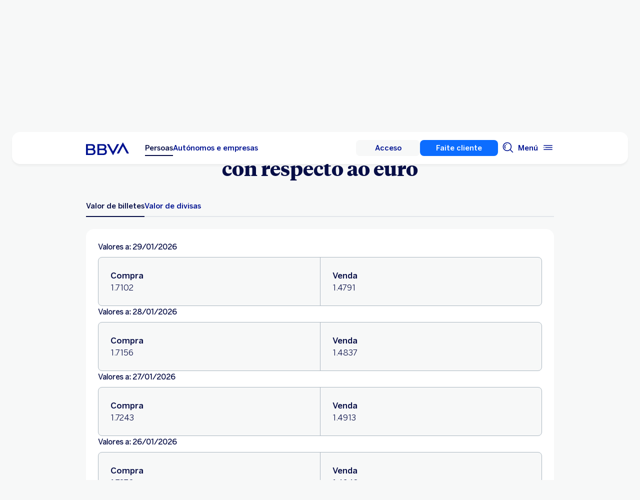

--- FILE ---
content_type: text/html;charset=UTF-8
request_url: https://www.bbva.es/gl/general/cambio-divisas-moneda/dolar-canadiense-euro.html
body_size: 29406
content:
<!DOCTYPE html>

    <html lang="gl-ES" data-lang-multilanguage="true" data-toggle="false">
    

<head>
    
    
    
    
    
    
    
    
    
    

    
    
    
        <link rel="preconnect" href="https://tags.tiqcdn.com/">
    
        <link rel="preconnect" href="https://dpm.demdex.net/">
    
        <link rel="preconnect" href="https://bbva.tt.omtrdc.net/">
    
        <link rel="preconnect" href="https://smetrics.bbva.es/">
    
    

    
    <meta http-equiv="content-type" content="text/html; charset=UTF-8">
<meta http-equiv="X-UA-Compatible" content="IE=edge">
    <meta name="viewport" content="width=device-width, initial-scale=1.0">
<meta name="lang" content="gl-ES">
<meta name="resource-type" content="document">
<meta name="global" content="distribution">
<meta name="robots" content="index, follow">
<meta name="author" content="BBVA">
<meta name="description" lang="gl-ES" content="Consulta o cambio diario do dólar canadense (CAD) ao euro (EUR) e a súa evolución histórica. Entra no BBVA.">
<meta scheme="W3CDTF" name="date" content="January 30, 2026 12:00:00 +0000">
<meta scheme="W3CDTF" name="DC.date" content="January 30, 2026 12:00:00 +0000">
<meta name="DC.date.issue" content="January 30, 2026 12:00:00 +0000">
<meta name="last-modified" content="January 30, 2026 12:00:00 +0000">
<meta name="pageDate" content="January 30, 2026 12:00:00 +0000">
<meta name="DC.date" content="January 30, 2026 12:00:00 +0000">
<meta name="pageRender" content="January 30, 2026 12:00:00 +0000">
<meta itemprop="datePublished" content="January 30, 2026 12:00:00 +0000">
<meta scheme="RFC1766" name="DC.language" content="gl-ES">
<meta name="DC.title" lang="gl-ES" content="BBVA ESPAÑA">
<meta name="twitter:title" content="Cambio de dólar canadense (CAD) a euro (EUR)">
<meta name="twitter:description" content="Consulta o cambio diario do dólar canadense (CAD) ao euro (EUR) e a súa evolución histórica. Entra no BBVA.">
<meta name="twitter:card" content="summary">
<meta property="og:title" content="Cambio de dólar canadense (CAD) a euro (EUR)">
<meta property="og:description" content="Consulta o cambio diario do dólar canadense (CAD) ao euro (EUR) e a súa evolución histórica. Entra no BBVA.">
<meta property="og:type" content="website">
<meta property="og:url" content="https://www.bbva.es/gl/general/cambio-divisas-moneda/dolar-canadiense-euro.html">
<meta property="fb:pages" content="12356789">
<meta name="cookiesgdpr" content="/gl/personas.cookiesgdpr.html">
<meta name="search_segment" content="general">
<meta name="release_version" content="6.28.1.2025_1120_1210503_0007037428">

    
        
    
    
    
    
    

        

    
        
    <script type="text/javascript">
        window.digitalData = {"application":{"application":{"name":"","type":""},"customFields":"","earnings":"","errorType":"","expenses":"","fulfillmentModel":"","globalApplication":"","interactionLevel":"","isQualifiedVisits":"","offer":"","operationNumber":"","process":"","programTypeHired":"","state":"","step":"","transactionID":"","typology":""},"internalCampaign":{"attributes":[],"event":{"eventInfo":{"eventName":"","siteActionName":""}}},"optimization":{"attributes":[{"idOptimization":"","path":"_content_sites_public-web_bbvaes_es_general_cambio-divisas-moneda_dolar-canadiense-euro_jcr_content_content_textandimage","experience":"/content/sites/public-web/bbvaes/es/general/cambio-divisas-moneda/dolar-canadiense-euro/jcr:content/content/textandimage","place":"middle","audience":"default","type":"view","executor":"aem"}],"event":[]},"page":{"pageActivity":{"audio":{"nameOfPodcastDisplayed":""},"link":{"aux1":"","aux2":"","aux3":"","ext":"","name":"","url":""},"loginType":"","search":{"onSiteSearchEnterTerm":"","onSiteSearchResults":"","onSiteSearchTerm":""},"video":{"nameOfVideoDisplayed":""}},"pageInfo":{"area":"publica","businessUnit":"BBVA ES","channel":"online","errorPage":"","geoRegion":"","language":"ES","level1":"cambio divisas moneda","level10":"","level2":"dolar canadiense euro","level3":"","level4":"","level5":"","level6":"","level7":"","level8":"","level9":"","pageIntent":"informacion","pageName":"dynamicViewportChange:publica:general:cambio divisas moneda:dolar canadiense euro","pageSegment":"general","projectName":"","server":"","siteAppName":"BBVA ES","sysEnv":"dynamicViewportChange","version":"1.1.0"}},"pageInstanceID":"pro","products":{"attributes":[],"productPortfolio":[]},"user":{"age":"","civilStatus":"","country":"","device":{"root":"","mobile":"","userAgent":""},"educationLevel":"","gender":"","jobType":"","profileID":"","prospectID":"","segment":{"profile":"","global":""},"state":"","userID":"","userState":"no logado"},"versionDL":"20190718_4.0"};
        window.digitalData.user.device.mobile = (function(a) { if (/(android|bb\d+|meego).+mobile|avantgo|bada\/|blackberry|blazer|compal|elaine|fennec|hiptop|iemobile|ip(hone|od)|iris|kindle|lge |maemo|midp|mmp|mobile.+firefox|netfront|opera m(ob|in)i|palm( os)?|phone|p(ixi|re)\/|plucker|pocket|psp|series(4|6)0|symbian|treo|up\.(browser|link)|vodafone|wap|windows ce|xda|xiino/i.test(a) || /1207|6310|6590|3gso|4thp|50[1-6]i|770s|802s|a wa|abac|ac(er|oo|s\-)|ai(ko|rn)|al(av|ca|co)|amoi|an(ex|ny|yw)|aptu|ar(ch|go)|as(te|us)|attw|au(di|\-m|r |s )|avan|be(ck|ll|nq)|bi(lb|rd)|bl(ac|az)|br(e|v)w|bumb|bw\-(n|u)|c55\/|capi|ccwa|cdm\-|cell|chtm|cldc|cmd\-|co(mp|nd)|craw|da(it|ll|ng)|dbte|dc\-s|devi|dica|dmob|do(c|p)o|ds(12|\-d)|el(49|ai)|em(l2|ul)|er(ic|k0)|esl8|ez([4-7]0|os|wa|ze)|fetc|fly(\-|_)|g1 u|g560|gene|gf\-5|g\-mo|go(\.w|od)|gr(ad|un)|haie|hcit|hd\-(m|p|t)|hei\-|hi(pt|ta)|hp( i|ip)|hs\-c|ht(c(\-| |_|a|g|p|s|t)|tp)|hu(aw|tc)|i\-(20|go|ma)|i230|iac( |\-|\/)|ibro|idea|ig01|ikom|im1k|inno|ipaq|iris|ja(t|v)a|jbro|jemu|jigs|kddi|keji|kgt( |\/)|klon|kpt |kwc\-|kyo(c|k)|le(no|xi)|lg( g|\/(k|l|u)|50|54|\-[a-w])|libw|lynx|m1\-w|m3ga|m50\/|ma(te|ui|xo)|mc(01|21|ca)|m\-cr|me(rc|ri)|mi(o8|oa|ts)|mmef|mo(01|02|bi|de|do|t(\-| |o|v)|zz)|mt(50|p1|v )|mwbp|mywa|n10[0-2]|n20[2-3]|n30(0|2)|n50(0|2|5)|n7(0(0|1)|10)|ne((c|m)\-|on|tf|wf|wg|wt)|nok(6|i)|nzph|o2im|op(ti|wv)|oran|owg1|p800|pan(a|d|t)|pdxg|pg(13|\-([1-8]|c))|phil|pire|pl(ay|uc)|pn\-2|po(ck|rt|se)|prox|psio|pt\-g|qa\-a|qc(07|12|21|32|60|\-[2-7]|i\-)|qtek|r380|r600|raks|rim9|ro(ve|zo)|s55\/|sa(ge|ma|mm|ms|ny|va)|sc(01|h\-|oo|p\-)|sdk\/|se(c(\-|0|1)|47|mc|nd|ri)|sgh\-|shar|sie(\-|m)|sk\-0|sl(45|id)|sm(al|ar|b3|it|t5)|so(ft|ny)|sp(01|h\-|v\-|v )|sy(01|mb)|t2(18|50)|t6(00|10|18)|ta(gt|lk)|tcl\-|tdg\-|tel(i|m)|tim\-|t\-mo|to(pl|sh)|ts(70|m\-|m3|m5)|tx\-9|up(\.b|g1|si)|utst|v400|v750|veri|vi(rg|te)|vk(40|5[0-3]|\-v)|vm40|voda|vulc|vx(52|53|60|61|70|80|81|83|85|98)|w3c(\-| )|webc|whit|wi(g|nc|nw)|wmlb|wonu|x700|yas\-|your|zeto|zte\-/i.test(a.substr(0, 4))) return 'si';return 'no';})(navigator.userAgent || navigator.vendor || window.opera);
        window.digitalData.user.device.userAgent = window.navigator.userAgent;
        window.digitalData.page.pageInfo.server =  window.location.host;
    </script>
    

    

    
    
    
    
    
    
    
    
    
    <!-- This file can be overwritten in any page to add specific data in the header.-->
    
<script type="text/javascript">var lazycss = lazycss ? lazycss : [];</script>
<script type="text/javascript">var lazycsskeys = lazycsskeys ? lazycsskeys : [];</script>

    
<link rel="stylesheet" href="/apps/bbva/pwebsnew/components/clientlibs/bbvanew.critical/small.lc-20251120-210633-lc.min.ACSHASHdb5a19371f4093311e6ff08acddfeef0.css" type="text/css">

    
<link rel="stylesheet" href="/apps/bbva/pwebsnew/components/clientlibs/bbvanew.critical/large.lc-20251120-210633-lc.min.ACSHASH99c21eeefd546b390c4dd2f4944fc84c.css" type="text/css" media="all and (min-width: 600px)">

    
<link rel="stylesheet" href="/apps/bbva/pwebsnew/components/clientlibs/bbvanew.common.lc-20251120-210633-lc.min.ACSHASH1b492c229c4b5c1e83ae41100d87cd59.css" media="print" onload="this.media='all'">

    
<script type="text/javascript" class="lazyCSS">if(!lazycss){lazycss=[];} if(!lazycsskeys){lazycsskeys=[];} var lazycsskey="/apps/bbva/pwebsnew/components/clientlibs/bbvanew.iconfonts.lc-20251120-210633-lc.min.css"; if(lazycsskeys.indexOf(lazycsskey)===-1){ lazycsskeys.push(lazycsskey); lazycss.push({ rel:"stylesheet", href:lazycsskey, type:"text/css", media:"print", onload:"this.media='all'" });}</script>

    
<link rel="stylesheet" href="/apps/bbva/pwebsnew/components/clientlibs/bbvanew.lightbox/small.lc-20251120-210633-lc.min.ACSHASH56186352be9ff665e9f372c5fa96a8dc.css" media="print" onload="this.media='all'">

    
<script type="text/javascript" class="lazyCSS">if(!lazycss){lazycss=[];} if(!lazycsskeys){lazycsskeys=[];} var lazycsskey="/apps/bbva/pwebsnew/components/clientlibs/bbvanew.lightbox/large.lc-20251120-210633-lc.min.css"; if(lazycsskeys.indexOf(lazycsskey)===-1){ lazycsskeys.push(lazycsskey); lazycss.push({ rel:"stylesheet", href:lazycsskey, type:"text/css", media:"print", onload:"this.media='all'" });}</script>

    
<script type="text/javascript" class="lazyCSS">if(!lazycss){lazycss=[];} if(!lazycsskeys){lazycsskeys=[];} var lazycsskey="/apps/bbva/pwebsnew/components/clientlibs/bbvanew.radiobutton.lc-20251120-210633-lc.min.css"; if(lazycsskeys.indexOf(lazycsskey)===-1){ lazycsskeys.push(lazycsskey); lazycss.push({ rel:"stylesheet", href:lazycsskey, type:"text/css", media:"print", onload:"this.media='all'" });}</script>

    
<script type="text/javascript" class="lazyCSS">if(!lazycss){lazycss=[];} if(!lazycsskeys){lazycsskeys=[];} var lazycsskey="/apps/bbva/pwebsnew/components/clientlibs/bbvanew.sectionTitle.lc-20251120-210633-lc.min.css"; if(lazycsskeys.indexOf(lazycsskey)===-1){ lazycsskeys.push(lazycsskey); lazycss.push({ rel:"stylesheet", href:lazycsskey, type:"text/css", media:"print", onload:"this.media='all'" });}</script>

    
<link rel="stylesheet" href="/apps/bbva/pwebsnew/components/clientlibs/bbvanew.videoLink/small.lc-20251120-210633-lc.min.ACSHASH9c0a33462c4d22ab052ccca97aa87a5e.css" media="print" onload="this.media='all'">

    
<script type="text/javascript" class="lazyCSS">if(!lazycss){lazycss=[];} if(!lazycsskeys){lazycsskeys=[];} var lazycsskey="/apps/bbva/pwebsnew/components/clientlibs/bbvanew.videoLink/large.lc-20251120-210633-lc.min.css"; if(lazycsskeys.indexOf(lazycsskey)===-1){ lazycsskeys.push(lazycsskey); lazycss.push({ rel:"stylesheet", href:lazycsskey, type:"text/css", media:"print", onload:"this.media='all'" });}</script>

    
<script type="text/javascript" class="lazyCSS">if(!lazycss){lazycss=[];} if(!lazycsskeys){lazycsskeys=[];} var lazycsskey="/apps/bbva/pwebsnew/components/clientlibs/bbvanew.iframe.lc-20251120-210633-lc.min.css"; if(lazycsskeys.indexOf(lazycsskey)===-1){ lazycsskeys.push(lazycsskey); lazycss.push({ rel:"stylesheet", href:lazycsskey, type:"text/css", media:"print", onload:"this.media='all'" });}</script>



<link rel="icon" type="image/png" sizes="48x48" href="/content/dam/library/favicons/favicon-48x48.png">
<link rel="apple-touch-icon" href="/content/dam/library/favicons/apple-touch-icon.png">
<link rel="icon" type="image/png" sizes="32x32" href="/content/dam/library/favicons/favicon-32x32.png">
<link rel="icon" type="image/png" sizes="192x192" href="/content/dam/library/favicons/android-chrome-192x192.png">
<link rel="icon" type="image/png" sizes="16x16" href="/content/dam/library/favicons/favicon-16x16.png">
<link rel="mask-icon" href="/content/dam/library/favicons/safari-pinned-tab.svg" color="#1464a5">
<link rel="shortcut icon" href="/content/dam/library/favicons/favicon.ico">
<meta name="msapplication-TileColor" content="#ffffff">
<meta name="msapplication-TileImage" content="/content/dam/library/favicons/mstile-144x144.png">
<meta name="msapplication-config" content="/apps/settings/wcm/designs/bbva/img/favicons/v1/browserconfig.xml">
<meta name="theme-color" content="#ffffff">

    <link rel="manifest" href="/gl/content/dam/public-web/bbvaes/configuration/manifest/manifest.json">
    
    
        <link rel="canonical" href="https://www.bbva.es/gl/general/cambio-divisas-moneda/dolar-canadiense-euro.html">
    


    
    
    
    
    
<script src="/etc.clientlibs/clientlibs/granite/jquery.min.ACSHASH3e24d4d067ac58228b5004abb50344ef.js"></script>
<script src="/etc.clientlibs/clientlibs/granite/utils.min.ACSHASH3b86602c4e1e0b41d9673f674a75cd4b.js"></script>
<script src="/etc.clientlibs/clientlibs/granite/jquery/granite.min.ACSHASH011c0fc0d0cf131bdff879743a353002.js"></script>
<script src="/etc.clientlibs/foundation/clientlibs/jquery.min.ACSHASHdd9b395c741ce2784096e26619e14910.js"></script>
<script src="/etc.clientlibs/foundation/clientlibs/shared.min.ACSHASHe9d9a3990d7779c2e8e3361187f3d36b.js"></script>

    
    

    
    <script type="text/javascript">
        window.analyticsLanguage = 'es';
    </script>
    
        
        <title>Cambio de dólar canadense (CAD) a euro (EUR) | BBVA</title>
        
        
            <script type="text/javascript">
                    window.personalisation = {"selectors":""};

            </script>
            <script type="text/javascript">
            (function() {
                window.ContextHub = window.ContextHub || {};
                /* setting paths */
                ContextHub.Paths = ContextHub.Paths || {};
                ContextHub.Paths.CONTEXTHUB_PATH = "/conf/bbva/settings/cloudsettings/bbvaes/contexthub";
                ContextHub.Paths.RESOURCE_PATH = "\/content\/sites\/public\u002Dweb\/bbvaes\/es\/general\/cambio\u002Ddivisas\u002Dmoneda\/dolar\u002Dcanadiense\u002Deuro\/_jcr_content\/contexthub";
                ContextHub.Paths.SEGMENTATION_PATH = "\/conf\/segments\/bbvaes\/settings\/wcm\/segments";
                ContextHub.Paths.CQ_CONTEXT_PATH = "";
                /* setting initial constants */
                ContextHub.Constants = ContextHub.Constants || {};
                ContextHub.Constants.ANONYMOUS_HOME = "/home/users/r/rIkmVzbtYwSDAJHkgWR6";
                ContextHub.Constants.MODE = "no-ui";
            }());
        </script><script src="/etc/cloudsettings.kernel.js/conf/bbva/settings/cloudsettings/bbvaes/contexthub" type="text/javascript"></script>
        
        
        

        <script type="text/javascript">
            // define a readonly the BE editor mode state.
            window.AEMeditorMode = false;

        </script>
        
        <style>
@media (max-width: 600px) {
.cookiesgdpr__sticky > .alert__wrapper {
max-width:100%!important;
}
.cookiesgdpr__btns__wrapper .cookiesgdpr__acceptbtn, .cookiesgdpr__rejectbtn, .cookiesgdpr__configbtn {
width:100%;
text-align:center!important;
}
}
</style>
<script>
    if(!(/(android|bb\d+|meego).+mobile|avantgo|bada\/|blackberry|blazer|compal|elaine|fennec|hiptop|iemobile|ip(hone|od)|ipad|iris|kindle|Android|Silk|lge |maemo|midp|mmp|netfront|opera m(ob|in)i|palm( os)?|phone|p(ixi|re)\/|plucker|pocket|psp|series(4|6)0|symbian|treo|up\.(browser|link)|vodafone|wap|windows (ce|phone)|xda|xiino/i.test(navigator.userAgent) || /1207|6310|6590|3gso|4thp|50[1-6]i|770s|802s|a wa|abac|ac(er|oo|s-)|ai(ko|rn)|al(av|ca|co)|amoi|an(ex|ny|yw)|aptu|ar(ch|go)|as(te|us)|attw|au(di|-m|r |s )|avan|be(ck|ll|nq)|bi(lb|rd)|bl(ac|az)|br(e|v)w|bumb|bw-(n|u)|c55\/|capi|ccwa|cdm-|cell|chtm|cldc|cmd-|co(mp|nd)|craw|da(it|ll|ng)|dbte|dc-s|devi|dica|dmob|do(c|p)o|ds(12|-d)|el(49|ai)|em(l2|ul)|er(ic|k0)|esl8|ez([4-7]0|os|wa|ze)|fetc|fly(-|_)|g1 u|g560|gene|gf-5|g-mo|go(\.w|od)|gr(ad|un)|haie|hcit|hd-(m|p|t)|hei-|hi(pt|ta)|hp( i|ip)|hs-c|ht(c(-| |_|a|g|p|s|t)|tp)|hu(aw|tc)|i-(20|go|ma)|i230|iac( |-|\/)|ibro|idea|ig01|ikom|im1k|inno|ipaq|iris|ja(t|v)a|jbro|jemu|jigs|kddi|keji|kgt( |\/)|klon|kpt |kwc-|kyo(c|k)|le(no|xi)|lg( g|\/(k|l|u)|50|54|-[a-w])|libw|lynx|m1-w|m3ga|m50\/|ma(te|ui|xo)|mc(01|21|ca)|m-cr|me(rc|ri)|mi(o8|oa|ts)|mmef|mo(01|02|bi|de|do|t(-| |o|v)|zz)|mt(50|p1|v )|mwbp|mywa|n10[0-2]|n20[2-3]|n30(0|2)|n50(0|2|5)|n7(0(0|1)|10)|ne((c|m)-|on|tf|wf|wg|wt)|nok(6|i)|nzph|o2im|op(ti|wv)|oran|owg1|p800|pan(a|d|t)|pdxg|pg(13|-([1-8]|c))|phil|pire|pl(ay|uc)|pn-2|po(ck|rt|se)|prox|psio|pt-g|qa-a|qc(07|12|21|32|60|-[2-7]|i-)|qtek|r380|r600|raks|rim9|ro(ve|zo)|s55\/|sa(ge|ma|mm|ms|ny|va)|sc(01|h-|oo|p-)|sdk\/|se(c(-|0|1)|47|mc|nd|ri)|sgh-|shar|sie(-|m)|sk-0|sl(45|id)|sm(al|ar|b3|it|t5)|so(ft|ny)|sp(01|h-|v-|v )|sy(01|mb)|t2(18|50)|t6(00|10|18)|ta(gt|lk)|tcl-|tdg-|tel(i|m)|tim-|t-mo|to(pl|sh)|ts(70|m-|m3|m5)|tx-9|up(\.b|g1|si)|utst|v400|v750|veri|vi(rg|te)|vk(40|5[0-3]|-v)|vm40|voda|vulc|vx(52|53|60|61|70|80|81|83|85|98)|w3c(-| )|webc|whit|wi(g |nc|nw)|wmlb|wonu|x700|yas-|your|zeto|zte-/i.test(navigator.userAgent.substr(0, 4)) || /(iPad)/.test(navigator.userAgent) || ("MacIntel" === navigator.platform && 1 < navigator.maxTouchPoints))){
        function changeParamsLogin(){
            var target = document.querySelector('[data-component=access]');
            var jsonParams = JSON.parse(target.getAttribute('data-component-params'));
            jsonParams.tablet = jsonParams.desktop;
            target.setAttribute('data-component-params', JSON.stringify(jsonParams));
        }
        function rewriteLoginParameters(){
            (document.querySelector('[data-component=access]')) ? changeParamsLogin() : setTimeout(function(){rewriteLoginParameters()}, 40);
        }
        rewriteLoginParameters();
    }
</script>

<script>
    const dateNowNI = new Date();
    dateNowNI.setTime(dateNowNI.getTime() + (364 * 24 * 60 * 60 * 1000));
    if (document.cookie.match(/^(.*;)?\s*wcp_ni\s*=\s*[^;]+(.*)?$/) === null) {
        document.cookie = "wcp_ni=true;path=/;domain=www.bbva.es;expires="+dateNowNI.toUTCString()+";";
        document.cookie = "wcp_ni=true;path=/;domain=qa.grupobbva.com;expires="+dateNowNI.toUTCString()+";";
    }
</script>

<script src="//tags.tiqcdn.com/utag/bbva/es-main-aem/prod/utag.sync.js"></script>
<script src="/pub/snape/dist/utils.js"></script>
<script src="/pub/snape/dist/APIevents.js"></script>
<script src="/pub/snape/dist/contract.js"></script>
<script src="/content/dam/public-web/bbvaes/local-tools/tealeaf/contact-id/contactid.min.js"></script>
        
        
        
            
                <link rel="alternate" href="https://www.bbva.es/ca/general/cambio-divisas-moneda/dolar-canadiense-euro.html" hreflang="ca-ES">
            
                <link rel="alternate" href="https://www.bbva.es/en/general/cambio-divisas-moneda/dolar-canadiense-euro.html" hreflang="en-ES">
            
                <link rel="alternate" href="https://www.bbva.es/gl/general/cambio-divisas-moneda/dolar-canadiense-euro.html" hreflang="gl-ES">
            
                <link rel="alternate" href="https://www.bbva.es/eu/general/cambio-divisas-moneda/dolar-canadiense-euro.html" hreflang="eu-ES">
            
            
                <link rel="alternate" href="https://www.bbva.es/general/cambio-divisas-moneda/dolar-canadiense-euro.html" hreflang="es-ES">
            
        
        
    
    
    
</head>
    
<body data-isfirstcontentchildmarquee="false" class="bbva__base   background-primary" itemscope itemtype="http://schema.org/WebPage">

    
    


    <div class="bbva_integrationlinks" aria-hidden="true" data-component="integrationlinks" data-component-params="[{&quot;integrationId&quot;:&quot;mobile&quot;,&quot;tenant&quot;:&quot;bbvaes&quot;,&quot;defaultMapping&quot;:&quot;https://movil.bbva.es&quot;,&quot;mappingList&quot;:{&quot;ei.bbva.es&quot;:&quot;https://s3-dev.movil.bbva.es/ei/develop&quot;,&quot;au.bbva.es&quot;:&quot;https://s3-dev.movil.bbva.es/au/develop&quot;,&quot;qa.grupobbva.com&quot;:&quot;https://s3-dev.movil.bbva.es/qa/develop&quot;,&quot;www.bbva.es&quot;:&quot;https://movil.bbva.es&quot;},&quot;valid&quot;:true},{&quot;integrationId&quot;:&quot;net&quot;,&quot;tenant&quot;:&quot;bbvaes&quot;,&quot;defaultMapping&quot;:&quot;https://web.bbva.es&quot;,&quot;mappingList&quot;:{&quot;ei.bbva.es&quot;:&quot;https://pre.web.bbva.es/ei/release&quot;,&quot;au.bbva.es&quot;:&quot;https://pre.web.bbva.es/au/release&quot;,&quot;qa.grupobbva.com&quot;:&quot;https://qa.web.grupobbva.com/release&quot;,&quot;www.bbva.es&quot;:&quot;https://web.bbva.es&quot;},&quot;valid&quot;:true},{&quot;integrationId&quot;:&quot;netcash&quot;,&quot;tenant&quot;:&quot;bbvaes&quot;,&quot;defaultMapping&quot;:&quot;https://www.bbvanetcash.com&quot;,&quot;mappingList&quot;:{&quot;ei.bbva.es&quot;:&quot;https://eup-grupobbva2.igrupobbva&quot;,&quot;au.bbva.es&quot;:&quot;https://eup-grupobbva2.igrupobbva&quot;,&quot;qa.grupobbva.com&quot;:&quot;https://www.bbvanetcash.com&quot;,&quot;www.bbva.es&quot;:&quot;https://www.bbvanetcash.com&quot;},&quot;valid&quot;:true},{&quot;integrationId&quot;:&quot;nimbuspub&quot;,&quot;tenant&quot;:&quot;bbvaes&quot;,&quot;defaultMapping&quot;:&quot;https://www.bbva.es/gl/pub&quot;,&quot;mappingList&quot;:{&quot;ei.bbva.es&quot;:&quot;https://d228iz0vi1rnvw.cloudfront.net&quot;,&quot;au.bbva.es&quot;:&quot;https://d3osaqnbkrbjm2.cloudfront.net&quot;,&quot;qa.grupobbva.com&quot;:&quot;https://d36ydvfqbneeq7.cloudfront.net&quot;,&quot;www.bbva.es&quot;:&quot;https://www.bbva.es/gl/pub&quot;},&quot;valid&quot;:true},{&quot;integrationId&quot;:&quot;nimbusnet&quot;,&quot;tenant&quot;:&quot;bbvaes&quot;,&quot;defaultMapping&quot;:&quot;https://www.bbva.es/nimbus&quot;,&quot;mappingList&quot;:{&quot;ei.bbva.es&quot;:&quot;https://ei.bbva.es/nimbus/release&quot;,&quot;au.bbva.es&quot;:&quot;https://au.bbva.es/nimbus/release&quot;,&quot;qa.grupobbva.com&quot;:&quot;https://qa.grupobbva.com/nimbus/release&quot;,&quot;www.bbva.es&quot;:&quot;https://www.bbva.es/nimbus&quot;},&quot;valid&quot;:true}]">
    </div>





<div class="general-wrapper">
    
    
        <!-- This file is being overwritten in the configuration page to allow the edition of the header alert
     or other header components which can be edited into the configuration template.
 -->
        

    
<link rel="stylesheet" href="/apps/bbva/pwebsnew/components/clientlibs/bbvanew.header/small.lc-20251120-210633-lc.min.ACSHASH2056016d7f188e214dabab1985e03d39.css" type="text/css">

    
<link rel="stylesheet" href="/apps/bbva/pwebsnew/components/clientlibs/bbvanew.header/large.lc-20251120-210633-lc.min.ACSHASH6bfd3506dbb06a42dde014dd1b05a9cf.css" type="text/css" media="all and (min-width: 600px)">

<header class="header__base wrapper" data-component="tabulation">
    









<div class="alert--full alert--yellow" data-component="browseralert" data-component-params="{&quot;browserSupport&quot;:{&quot;partial&quot;:[],&quot;any&quot;:[]},&quot;noSupportFallbackPage&quot;:&quot;/general/navegador-no-soportado.html&quot;}">
</div>



<div data-component="cookiesgdpr" class="cookiesgdpr" data-component-params="{&quot;cookieVersion&quot;:&quot;5&quot;,&quot;nonBlocking&quot;:false}"></div>





<div>

    
<link rel="stylesheet" href="/apps/bbva/pwebsnew/components/clientlibs/bbvanew.alert/small.lc-20251120-210633-lc.min.ACSHASH8ab8cc87d795b21c0ba5c1be14a69e91.css" type="text/css">

    
<link rel="stylesheet" href="/apps/bbva/pwebsnew/components/clientlibs/bbvanew.alert/large.lc-20251120-210633-lc.min.ACSHASH96bed0475f046af25e83de24bbbcd994.css" type="text/css" media="all and (min-width: 600px)">

    
<link rel="stylesheet" href="/apps/bbva/pwebsnew/components/clientlibs/bbvanew.stickyalert.lc-20251120-210633-lc.min.ACSHASHfb530ee037fdcd8ed6c4fab34cac28e9.css" type="text/css">



</div>

<div class="header__container">



    

    
        
        <div data-dl-component data-dl-component-name="header-xf" data-dl-component-type="bbva/pwebsnew/components/par/uneditable/experiencefragmentheader" id="header-xf">
             
             




    
<meta http-equiv="content-type" content="text/html; charset=UTF-8">


    

    
    
        
    
    

    <div class="xf-header">
        
        <div class="xfmodal__header">
    
<link rel="stylesheet" href="/apps/bbva/pwebsnew/components/clientlibs/bbvanew.header/small.lc-20251120-210633-lc.min.ACSHASH2056016d7f188e214dabab1985e03d39.css" type="text/css">

    
<link rel="stylesheet" href="/apps/bbva/pwebsnew/components/clientlibs/bbvanew.header/large.lc-20251120-210633-lc.min.ACSHASH6bfd3506dbb06a42dde014dd1b05a9cf.css" type="text/css" media="all and (min-width: 600px)">

    
<link rel="stylesheet" href="/apps/bbva/pwebsnew/components/clientlibs/bbvanew.animations.lc-20251120-210633-lc.min.ACSHASHe809f188d42fefe6db312acb95d817d8.css" type="text/css"><link rel="stylesheet" href="/apps/bbva/pwebsnew/components/clientlibs/bbvanew.skip2content.lc-20251120-210633-lc.min.ACSHASHb165542664e812992c382f0febe521b2.css" type="text/css">


<a class="skip2content invisible" tab-index="0" href="#main" aria-label="Ir ao contido principal">
    Ir ao contido principal
</a>
<nav class="header__container" aria-label="Principal" data-component="header" data-dl-component data-dl-component-name="header" data-dl-component-type="bbva/pwebsnew/components/par/header" id="header-personas-experience-fragment-master-jcr-content-header">
    <div class="header__main container-header">
        <div class="header__wrapper">
            <div class="header__logo" data-component="svgLogoFix">
                
                <a itemscope="url" class="header__logo__link " target="_self" data-lightbox-shorts="false" aria-label="BBVA para persoas" title="Principal" href="/gl/personas.html">
                    
                        
    
        

    
     <img src="/content/dam/library/logos/logo-bbva.svg" srcset="/content/dam/library/logos/logo-bbva.svg" sizes="(min-width: 900px) 20vw, 50vw" itemprop="logo" class="header__image " alt="Principal" loading="eager" role="img" aria-hidden="true">
    
                    
                </a>
            </div>
            <div class="header__mainnavigation" itemscope itemtype="https://schema.org/SiteNavigationElement">
                
                    
    
    
    
    
    
<link rel="stylesheet" href="/apps/bbva/pwebsnew/components/clientlibs/bbvanew.mainNavigation/small.lc-20251120-210633-lc.min.ACSHASH4a59543a5588e64b7edaf2b6c90d01e9.css" type="text/css">

    
    
<link rel="stylesheet" href="/apps/bbva/pwebsnew/components/clientlibs/bbvanew.mainNavigation/large.lc-20251120-210633-lc.min.ACSHASH268d83a6622015630450af79efa139f5.css" type="text/css" media="all and (min-width: 600px)">

    
    <nav class="mainnavigation__base">
        <ul class="mainnavigation__list">
            <li itemprop="name" class="mainnavigation__item mainnavigation__item--active">
                <a itemprop="url" aria-label="Persoas Opción seleccionada" target="_self" class="mainnavigation__link" href="/gl/personas.html">Persoas</a>
            </li>
        
            <li itemprop="name" class="mainnavigation__item">
                <a itemprop="url" aria-label="Autónomos e empresas  " target="_self" class="mainnavigation__link" href="/gl/empresas.html">Autónomos e empresas</a>
            </li>
        </ul>
    </nav>
                
            </div>
        </div>
        <nav class="header__actions" itemscope itemtype="https://schema.org/SiteNavigationElement">
            <ul class="header__actions__ulist">
                
                
                
                
                    
                    <li itemprop="name" class="header__actions__list header__actions--tablet-left">
                        
    
<link rel="stylesheet" href="/apps/bbva/pwebsnew/components/clientlibs/bbvanew.access/small.lc-20251120-210633-lc.min.ACSHASHb07fb1cc678287dcbe7457305ad87c77.css" type="text/css">

    
<link rel="stylesheet" href="/apps/bbva/pwebsnew/components/clientlibs/bbvanew.access/large.lc-20251120-210633-lc.min.ACSHASHfa073a617c81739fc78b374d61649474.css" type="text/css">

<div data-component="access" data-component-params="{&quot;desktop&quot;:{&quot;mode&quot;:&quot;jsEvent&quot;,&quot;value&quot;:&quot;let urlP='/nimbus/signin.html';switch(document.domain){case'www.bbva.es':urlP='/nimbus/signin.html';break;case'qa.grupobbva.com':case'ei.bbva.es':case'au.bbva.es':urlP='/nimbus/release/signin.html';break;default:urlP='/nimbus/signin.html'}window.location.href=urlP;&quot;,&quot;height&quot;:&quot;&quot;,&quot;target&quot;:&quot;&quot;,&quot;title&quot;:&quot;Acceso&quot;,&quot;enableAnalytics&quot;:false},&quot;tablet&quot;:{&quot;mode&quot;:&quot;url&quot;,&quot;value&quot;:&quot;https://movil.bbva.es/apps/woody/index.html#/global-position&quot;,&quot;height&quot;:&quot;&quot;,&quot;target&quot;:&quot;_blank&quot;,&quot;title&quot;:&quot;Acceso&quot;,&quot;enableAnalytics&quot;:false},&quot;mobile&quot;:{&quot;mode&quot;:&quot;url&quot;,&quot;value&quot;:&quot;https://movil.bbva.es/apps/woody/index.html#/global-position&quot;,&quot;height&quot;:&quot;&quot;,&quot;target&quot;:&quot;_blank&quot;,&quot;title&quot;:&quot;Acceso&quot;,&quot;enableAnalytics&quot;:false}}">
    <div class="header__access__wrapper--desktop background-primary-alternative">
        <a class="header__access header__actions__item__link header__actions--menu btn__base header__access__desktop btn__ghost" accesskey="a" itemprop="url" aria-label="Acceso" href="javascript:void(0)" aria-expanded="false">
            <span class="header__actions__item__link__text header__actions__item__link__text__btn header__access__text--desktop">Acceso</span>
            <span class="header__actions__item__link__text header__actions__item__link__text__btn header__access__text--tablet">Acceso</span>
            <span class="header__actions__item__link__text header__actions__item__link__text__btn header__access__text--mobile">Acceso</span>
        </a>   
    </div>
    <a class="header__actions__item__link header__actions--menu header__access header__access__mobile-tablet" accesskey="a" itemprop="url" aria-label="Acceso" href="javascript:void(0)" aria-expanded="false">
        <div class="header__icon--container">
            <svg class="header__icon" width="24" height="24" viewBox="0 0 24 24" xmlns="http://www.w3.org/2000/svg">
                <path d="M11.2 9.6001C8.99395 9.6001 7.19995 7.8061 7.19995 5.6001C7.19995 3.3941 8.99395 1.6001 11.2 1.6001C13.406 1.6001 15.2 3.3941 15.2 5.6001C15.2 7.8061 13.406 9.6001 11.2 9.6001ZM11.2 3.2001C9.87695 3.2001 8.79995 4.2771 8.79995 5.6001C8.79995 6.9231 9.87695 8.0001 11.2 8.0001C12.523 8.0001 13.6 6.9231 13.6 5.6001C13.6 4.2771 12.523 3.2001 11.2 3.2001ZM19.2 19.2001C19.2 14.7891 15.611 11.2001 11.2 11.2001C6.78895 11.2001 3.19995 14.7891 3.19995 19.2001V22.4001H6.39995V20.8001H4.79995V19.2001C4.79995 15.6711 7.67095 12.8001 11.2 12.8001C14.729 12.8001 17.6 15.6711 17.6 19.2001V20.8001H11.4V22.4001H19.2V19.2001ZM8.89995 20.7001C8.40295 20.7001 7.99995 21.1031 7.99995 21.6001C7.99995 22.0971 8.40295 22.5001 8.89995 22.5001C9.39695 22.5001 9.79995 22.0971 9.79995 21.6001C9.79995 21.1031 9.39695 20.7001 8.89995 20.7001Z" />
            </svg>
        </div>
        <span class="header__actions__item__link__text header__actions__item__link__text__btn header__access__text--desktop">Acceso</span>
        <span class="header__actions__item__link__text header__actions__item__link__text__btn header__access__text--tablet">Acceso</span>
        <span class="header__actions__item__link__text header__actions__item__link__text__btn header__access__text--mobile">Acceso</span>
    </a>
</div>
                    </li>
                    
                    <li itemprop="name" class="header__actions__list header__actions--tablet-hidden header__actions--mobile-hidden">
                        
<a itemprop="url" class="header__createaccount btn__base btn__positive" title="Faite cliente" href="/gl/general/hazte-cliente/abrir-cuenta-bancaria-online.html">
    <span>Faite cliente</span>
</a>
                    </li>
                
                
                <li class="header__actions__list header__actions--tablet-hidden">
                    
<div class="search__trigger" role="search">
    <a href="javascript:void(0);" aria-haspopup="true" aria-controls="access__container__content" aria-label="Buscador" aria-expanded="false" accesskey="s" class="header__actions__item__link search__trigger__btn" title="Buscador">
        <svg width="24" height="24" viewBox="0 0 24 24" xmlns="http://www.w3.org/2000/svg">
            <path class="bbvaicn" d="M9.3001 4.8001C9.7971 4.8001 10.2001 5.2031 10.2001 5.7001C10.2001 6.1971 9.7971 6.6001 9.3001 6.6001C8.8031 6.6001 8.4001 6.1971 8.4001 5.7001C8.4001 5.2031 8.8031 4.8001 9.3001 4.8001ZM7.5721 13.2281C6.8161 12.4721 6.4001 11.4681 6.4001 10.4001C6.4001 9.3321 6.8161 8.3271 7.5721 7.5721L6.4411 6.4411C5.3831 7.4991 4.8011 8.9051 4.8011 10.4011C4.8011 11.8971 5.3841 13.3031 6.4411 14.3611L7.5721 13.2301V13.2281ZM21.2341 22.3661L16.0281 17.1601C14.5011 18.4331 12.5391 19.2011 10.4001 19.2011C5.5481 19.2011 1.6001 15.2531 1.6001 10.4011C1.6001 5.5491 5.5481 1.6001 10.4001 1.6001C15.2521 1.6001 19.2001 5.5481 19.2001 10.4001C19.2001 12.5391 18.4331 14.5011 17.1591 16.0281L22.3651 21.2341L21.2341 22.3651V22.3661ZM17.6001 10.4001C17.6001 6.4301 14.3701 3.2001 10.4001 3.2001C6.4301 3.2001 3.2001 6.4301 3.2001 10.4001C3.2001 14.3701 6.4301 17.6001 10.4001 17.6001C14.3701 17.6001 17.6001 14.3701 17.6001 10.4001Z" />
        </svg>
    </a>
</div>
                </li>
                
                
                
                <li class="header__actions__list header__actions--tablet-right">
                    
<a class="megamenu__trigger header__actions__item__link " href="javascript:void(0);" title="Despregar menú" aria-expanded="false" aria-haspopup="true" aria-label="Menú principal" aria-controls="megamenu__aside" accesskey="m">
    <span class="megamenu__trigger megamenu__trigger__open header__actions--menu" aria-hidden="false">
        <span class="header__actions__item__link__text link__base--primary-alt">Menú</span>
        <div class="header__icon--container">
            <svg class="header__icon" width="24" height="24" viewBox="0 0 24 24" fill="none" xmlns="http://www.w3.org/2000/svg">
                <path d="M4.9001 12C4.9001 12.497 4.4971 12.9 4.0001 12.9C3.5031 12.9 3.1001 12.497 3.1001 12C3.1001 11.503 3.5031 11.1 4.0001 11.1C4.4971 11.1 4.9001 11.503 4.9001 12ZM20.8001 7.19995H3.2001V8.79995H20.8001V7.19995ZM20.8001 15.2H3.2001V16.8H20.8001V15.2ZM20.8001 11.2H6.5001V12.8H20.8001V11.2Z" fill="#001391" />
            </svg>
        </div>
    </span>
    <span class="megamenu__trigger megamenu__trigger__close hidden header__actions--menu" aria-hidden="true">
        <span class="header__actions__item__link__text link__base--primary-alt">Pechar</span>
        <i class="bbva-icon bbva-icon__2_022_close"></i>
    </span>
</a>
                </li>
            </ul>
        </nav>
    </div>
    <div class="search search--desktop wrapper">

    
<link rel="stylesheet" href="/apps/bbva/pwebsnew/components/clientlibs/bbvanew.searchbar/small.lc-20251120-210633-lc.min.ACSHASHa028f56ea4256244365ec7d521542ec0.css" type="text/css">

    
<link rel="stylesheet" href="/apps/bbva/pwebsnew/components/clientlibs/bbvanew.searchbar/large.lc-20251120-210633-lc.min.ACSHASHe13eeec2164ab03bf765299e493f7579.css" type="text/css" media="all and (min-width: 600px)">

<div class="search__base " itemscope id="header-personas-experience-fragment-master-jcr-content-header" data-component="search" data-component-params="{&quot;open&quot;:false,&quot;version&quot;:2,&quot;idWeb&quot;:&quot;bbvaes_gl&quot;}" data-search-url="https://bbva-proxy-cloudsearch-sp.appspot.com/v2/cloudsearch/suggest" data-search-query="<query>" aria-hidden="true">
    <div class="container-no-full-width">
        <link itemprop="url" href="https://www.bbva.es/gl/personas.html">
        <div class="search__bar">
            <form action="/gl/personas/buscador.html" class="search__form background-primary-alternative" itemprop="potentialAction" itemscope itemtype="http://schema.org/SearchAction">
                <meta itemprop="target" content="/personas/buscador.html?_charset_=UTF-8&amp;q={search}">
                <input type="hidden" value="UTF-8" name="_charset_">
                <div class="search__label" role="combobox" aria-expanded="false" aria-haspopup="listbox">
                    <label class="search__txt">Facer busca, Preme enter</label>
                    <input tabindex="1" aria-autocomplete="list" autocomplete="off" type="text" name="search" placeholder="Buscar aquí" class="search__input background-primary" aria-label="Facer busca, Preme enter" aria-activedescendant="" itemprop="query-input">
                    <button type="submit" tabindex="2" class="search__icon-btn" aria-label="Facer busca">
                        <i class="bbva-icon bbva-icon__3_001_search"></i>
                    </button>
                </div>
                <span class="search__instructional-text">Premer enter</span>
                <button class="search__close-btn" tabindex="3" aria-label="Pechar formulario de busca">
                    <span class="search__close-txt">Pechar</span>
                    <i class="bbva-icon bbva-icon__2_022_close"></i>
                </button>
                <input type="submit" value="Search" class="hidden search__hiddeninput">
            </form>
            <div class="search__container">
                <div class="search__suggestions">
                    <span class="search__suggestions__title">Suxestións</span>
                    <ul role="listbox" class="search__suggestions__container"></ul>
                </div>
            </div>
        </div>
    </div>
</div></div>
</nav>
</div>
        




    
<link rel="stylesheet" href="/apps/bbva/pwebsnew/components/clientlibs/bbvanew.megamenu/small.lc-20251120-210633-lc.min.ACSHASH05dddae7d78dc069f3da9b8b83f94427.css" media="print" onload="this.media='all'"><link rel="stylesheet" href="/apps/bbva/pwebsnew/components/clientlibs/bbvanew.megamenu/large.lc-20251120-210633-lc.min.ACSHASHe4f8ec6d4a2842f50312f137dbd3a337.css" media="print" onload="this.media='all'"><link rel="stylesheet" href="/apps/bbva/pwebsnew/components/clientlibs/bbvanew.swiper.lc-20251120-210633-lc.min.ACSHASH9c6947b78fe6a23a8059d309dd9af068.css" media="print" onload="this.media='all'"><link rel="stylesheet" href="/apps/bbva/pwebsnew/components/clientlibs/bbvanew.slider.lc-20251120-210633-lc.min.ACSHASHcc14381224a09b89d36363da446fd217.css" media="print" onload="this.media='all'"><link rel="stylesheet" href="/apps/bbva/pwebsnew/components/clientlibs/bbvanew.megamenucard/small.lc-20251120-210633-lc.min.ACSHASH6cce97a7b0bcd56fa7d77c61b865c7f9.css" media="print" onload="this.media='all'"><link rel="stylesheet" href="/apps/bbva/pwebsnew/components/clientlibs/bbvanew.megamenucard/large.lc-20251120-210633-lc.min.ACSHASH9de2744cc34fcb53481222d92561d468.css" media="print" onload="this.media='all'"><link rel="stylesheet" href="/apps/bbva/pwebsnew/components/clientlibs/bbvanew.accordion/small.lc-20251120-210633-lc.min.ACSHASH2090a251d42e1e8386b8cad8dff8f36f.css" media="print" onload="this.media='all'"><link rel="stylesheet" href="/apps/bbva/pwebsnew/components/clientlibs/bbvanew.accordion/large.lc-20251120-210633-lc.min.ACSHASH7c4192dab4e4f7e187c40784f0903ee6.css" media="print" onload="this.media='all'">

<!--googleoff: index-->
<aside class="animations__menu background-primary megamenu__container hidden" id="megamenu__aside" aria-hidden="true" data-component="megamenu" data-component-params="{&quot;menuClosed&quot;:&quot;Cerrar menú&quot;,&quot;menuOpen&quot;:&quot;Desplegar menú&quot;}" itemscope itemtype="http://www.schema.org/SiteNavigationElement">
    <div class="megamenu__fixed">
        <div class="container-header">
            <div class="megamenu__navigation__container background-primary-alternative">
                <div class="megamenu__navigation accordion--mobile" itemscope itemtype="http://www.schema.org/SiteNavigationElement">
                    <div class="megamenu__flyout--nonmobile">
                        
<nav class="megamenu__flyout megamenu__flyout--langs" id="header-personas-experience-fragment-master-jcr-content">
    <div itemprop="name" class="megamenu__flyout__title">Produtos</div>
    <a class="megamenu__navigation__home" href="/gl/personas.html">
       <i aria-hidden="true" class="bbva-icon bbva-icon__3_002_home"></i>Inicio
    </a>
    <ul class="megamenu__flyout__list" itemscope itemtype="http://schema.org/ListItem" role="list">
        <li data-component="accordion" role="listitem" data-component-params="{&quot;route&quot;:false,&quot;viewport&quot;:[&quot;tablet&quot;,&quot;mobile&quot;]}" class="megamenu__navigation__list__item">
            <a data-accordion-toogle tabindex="-1" role="button" aria-expanded="false" class="megamenu__navigation__link megamenu__navigation__primary accordion__list__item__heading" data-menu-expand="cuentas" href="/gl/personas/productos/cuentas.html">
                <span itemprop="name" class="megamenu__navigation__text">Contas</span>
                <i aria-hidden="true" class="accordion--icon bbva-icon bbva-icon__2_017_forward"></i>
            </a>
            
                
    <div class="megamenu__flyout__secondary accordion__list" data-menu-name="cuentas" aria-expanded="false" aria-hidden="true" data-accordion-content>
        <div class="accordion__list__content">
            <a itemprop="url" class="megamenu__navigation__link megamenu__flyout__category link__base" href="/gl/personas/productos/cuentas.html">
                <span itemprop="name">Ver todas as contas</span>
            </a>
            <div class="accordion__list__content--haschildren">
                <a class="megamenu__navigation__highlight megamenu__flyout__subcategory link__base" href="/gl/personas/productos/cuentas/cuenta-infantil-para-ninos.html">
                    <span class="megamenu__navigation__title" itemprop="name">Conta Online para menores</span>
                </a>
                
                
            </div>
            <ul class="megamenu__flyout__linkwithicon">
                <li>
                    <a itemprop="url" target="_self" class="megamenu__navigation__link megamenu__flyout__template link__base" href="/gl/personas/productos/cuentas/domiciliar-nomina.html">
                        <span itemprop="item name">Domiciliar nómina</span>
                    </a>
                </li>
            
                <li>
                    <a itemprop="url" target="_self" class="megamenu__navigation__link megamenu__flyout__template link__base" href="/gl/personas/productos/cambiar-de-banco.html">
                        <span itemprop="item name">Cambiar ao BBVA</span>
                    </a>
                </li>
            </ul>
        </div>
    </div>
            
        </li>
        
    
        <li data-component="accordion" role="listitem" data-component-params="{&quot;route&quot;:false,&quot;viewport&quot;:[&quot;tablet&quot;,&quot;mobile&quot;]}" class="megamenu__navigation__list__item">
            <a data-accordion-toogle tabindex="-1" role="button" aria-expanded="false" class="megamenu__navigation__link megamenu__navigation__primary accordion__list__item__heading" data-menu-expand="tarjetas" href="/gl/personas/productos/tarjetas.html">
                <span itemprop="name" class="megamenu__navigation__text">Tarxetas</span>
                <i aria-hidden="true" class="accordion--icon bbva-icon bbva-icon__2_017_forward"></i>
            </a>
            
                
    <div class="megamenu__flyout__secondary accordion__list" data-menu-name="tarjetas" aria-expanded="false" aria-hidden="true" data-accordion-content>
        <div class="accordion__list__content">
            <a itemprop="url" class="megamenu__navigation__link megamenu__flyout__category link__base" href="/gl/personas/productos/tarjetas.html">
                <span itemprop="name">Ver todas as tarxetas</span>
            </a>
            <div class="accordion__list__content--haschildren">
                <a class="megamenu__navigation__highlight megamenu__flyout__subcategory link__base" href="/gl/personas/productos/tarjetas/credito.html">
                    <span class="megamenu__navigation__title" itemprop="name">Tarxetas de crédito</span>
                </a>
                
                
            
                <a class="megamenu__navigation__highlight megamenu__flyout__subcategory link__base" href="/gl/personas/productos/tarjetas/debito.html">
                    <span class="megamenu__navigation__title" itemprop="name">Tarxetas de débito</span>
                </a>
                
                
            
                <a class="megamenu__navigation__highlight megamenu__flyout__subcategory link__base" href="/gl/personas/productos/tarjetas/prepago.html">
                    <span class="megamenu__navigation__title" itemprop="name">Tarxetas prepagamento</span>
                </a>
                
                
            </div>
            <ul class="megamenu__flyout__linkwithicon">
                <li>
                    <a itemprop="url" target="_self" class="megamenu__navigation__link megamenu__flyout__template link__base" href="/gl/personas/productos/tarjetas/aconsejador.html">
                        <span itemprop="item name">Axudámosche a elixir a túa tarxeta</span>
                    </a>
                </li>
            </ul>
        </div>
    </div>
            
        </li>
        
    
        <li data-component="accordion" role="listitem" data-component-params="{&quot;route&quot;:false,&quot;viewport&quot;:[&quot;tablet&quot;,&quot;mobile&quot;]}" class="megamenu__navigation__list__item">
            <a data-accordion-toogle tabindex="-1" role="button" aria-expanded="false" class="megamenu__navigation__link megamenu__navigation__primary accordion__list__item__heading" data-menu-expand="hipotecas" href="/gl/personas/productos/hipotecas.html">
                <span itemprop="name" class="megamenu__navigation__text">Hipotecas</span>
                <i aria-hidden="true" class="accordion--icon bbva-icon bbva-icon__2_017_forward"></i>
            </a>
            
                
    <div class="megamenu__flyout__secondary accordion__list" data-menu-name="hipotecas" aria-expanded="false" aria-hidden="true" data-accordion-content>
        <div class="accordion__list__content">
            <a itemprop="url" class="megamenu__navigation__link megamenu__flyout__category link__base" href="/gl/personas/productos/hipotecas.html">
                <span itemprop="name">Ver todas as hipotecas</span>
            </a>
            <div class="accordion__list__content--haschildren">
                <a class="megamenu__navigation__highlight megamenu__flyout__subcategory link__base" href="/gl/personas/productos/hipotecas/hipoteca-joven.html">
                    <span class="megamenu__navigation__title" itemprop="name">Hipoteca Xente Nova</span>
                </a>
                
                
            
                <a class="megamenu__navigation__highlight megamenu__flyout__subcategory link__base" href="/gl/personas/productos/hipotecas/subrogacion-hipotecas.html">
                    <span class="megamenu__navigation__title" itemprop="name">Trae a túa hipoteca</span>
                </a>
                
                
            </div>
            <ul class="megamenu__flyout__linkwithicon">
                <li>
                    <a itemprop="url" target="_self" class="megamenu__navigation__link megamenu__flyout__template link__base" href="/gl/personas/productos/hipotecas/simulador-hipotecas.html">
                        <span itemprop="item name">Simulador de hipotecas</span>
                    </a>
                </li>
            
                <li>
                    <a itemprop="url" target="_self" class="megamenu__navigation__link megamenu__flyout__template link__base" href="/gl/personas/productos/hipotecas/simulador-subrogacion-hipotecas.html">
                        <span itemprop="item name">Simulador de subrogación</span>
                    </a>
                </li>
            
                <li>
                    <a itemprop="url" target="_self" class="megamenu__navigation__link megamenu__flyout__template link__base" href="/gl/personas/productos/hipotecas/calculadora-euribor.html">
                        <span itemprop="item name">Simulador de revisión de hipoteca</span>
                    </a>
                </li>
            
                <li>
                    <a itemprop="url" target="_self" class="megamenu__navigation__link megamenu__flyout__template link__base" href="/gl/personas/experiencias/tasacion-vivienda.html">
                        <span itemprop="item name">BBVA Valora</span>
                    </a>
                </li>
            </ul>
        </div>
    </div>
            
        </li>
        
    
        <li data-component="accordion" role="listitem" data-component-params="{&quot;route&quot;:false,&quot;viewport&quot;:[&quot;tablet&quot;,&quot;mobile&quot;]}" class="megamenu__navigation__list__item">
            <a data-accordion-toogle tabindex="-1" role="button" aria-expanded="false" class="megamenu__navigation__link megamenu__navigation__primary accordion__list__item__heading" data-menu-expand="prestamos" href="/gl/personas/productos/prestamos.html">
                <span itemprop="name" class="megamenu__navigation__text">Préstamos</span>
                <i aria-hidden="true" class="accordion--icon bbva-icon bbva-icon__2_017_forward"></i>
            </a>
            
                
    <div class="megamenu__flyout__secondary accordion__list" data-menu-name="prestamos" aria-expanded="false" aria-hidden="true" data-accordion-content>
        <div class="accordion__list__content">
            <a itemprop="url" class="megamenu__navigation__link megamenu__flyout__category link__base" href="/gl/personas/productos/prestamos.html">
                <span itemprop="name">Ver todos os préstamos</span>
            </a>
            <div class="accordion__list__content--haschildren">
                <a class="megamenu__navigation__highlight megamenu__flyout__subcategory link__base" href="/gl/personas/productos/prestamos/prestamo-personal-online.html">
                    <span class="megamenu__navigation__title" itemprop="name">Préstamo Persoal Online</span>
                </a>
                
                
            </div>
            <ul class="megamenu__flyout__linkwithicon">
                <li>
                    <a itemprop="url" target="_self" class="megamenu__navigation__link megamenu__flyout__template link__base" href="/gl/personas/productos/prestamos/simulador-prestamos-personales.html">
                        <span itemprop="item name">Simulador de préstamos</span>
                    </a>
                </li>
            
                <li>
                    <a itemprop="url" target="_self" class="megamenu__navigation__link megamenu__flyout__template link__base" href="/gl/personas/productos/prestamos/simulador-prestamos-coches.html">
                        <span itemprop="item name">Simulador de préstamo coche</span>
                    </a>
                </li>
            
                <li>
                    <a itemprop="url" target="_self" class="megamenu__navigation__link megamenu__flyout__template link__base" href="/gl/personas/productos/prestamos/simulador-prestamos-comunidad-propietarios.html">
                        <span itemprop="item name">Simulador de préstamo comunidades propietarios</span>
                    </a>
                </li>
            </ul>
        </div>
    </div>
            
        </li>
        
    
        <li data-component="accordion" role="listitem" data-component-params="{&quot;route&quot;:false,&quot;viewport&quot;:[&quot;tablet&quot;,&quot;mobile&quot;]}" class="megamenu__navigation__list__item">
            <a data-accordion-toogle tabindex="-1" role="button" aria-expanded="false" class="megamenu__navigation__link megamenu__navigation__primary accordion__list__item__heading" data-menu-expand="seguros" href="/gl/personas/productos/seguros.html">
                <span itemprop="name" class="megamenu__navigation__text">Seguros</span>
                <i aria-hidden="true" class="accordion--icon bbva-icon bbva-icon__2_017_forward"></i>
            </a>
            
                
    <div class="megamenu__flyout__secondary accordion__list" data-menu-name="seguros" aria-expanded="false" aria-hidden="true" data-accordion-content>
        <div class="accordion__list__content">
            <a itemprop="url" class="megamenu__navigation__link megamenu__flyout__category link__base" href="/gl/personas/productos/seguros.html">
                <span itemprop="name">Ver todos os seguros</span>
            </a>
            <div class="accordion__list__content--haschildren">
                <a class="megamenu__navigation__highlight megamenu__flyout__subcategory link__base" href="/gl/personas/productos/seguros/salud.html">
                    <span class="megamenu__navigation__title" itemprop="name">Seguros de saúde</span>
                </a>
                
                
            
                <a class="megamenu__navigation__highlight megamenu__flyout__subcategory link__base" href="/gl/personas/productos/seguros/seguro-de-coche.html">
                    <span class="megamenu__navigation__title" itemprop="name">Seguros de coche</span>
                </a>
                
                
            
                <a class="megamenu__navigation__highlight megamenu__flyout__subcategory link__base" href="/gl/personas/productos/seguros/vida.html">
                    <span class="megamenu__navigation__title" itemprop="name">Seguros de vida</span>
                </a>
                
                
            
                <a class="megamenu__navigation__highlight megamenu__flyout__subcategory link__base" href="/gl/personas/productos/seguros/hogar.html">
                    <span class="megamenu__navigation__title" itemprop="name">Seguros de fogar</span>
                </a>
                
                
            
                <a class="megamenu__navigation__highlight megamenu__flyout__subcategory link__base" href="/gl/personas/productos/seguros/viajes.html">
                    <span class="megamenu__navigation__title" itemprop="name">Seguros de viaxe</span>
                </a>
                
                
            
                <a class="megamenu__navigation__highlight megamenu__flyout__subcategory link__base" href="/gl/personas/productos/seguros/motos-y-ciclomotores.html">
                    <span class="megamenu__navigation__title" itemprop="name">Seguro de moto</span>
                </a>
                
                
            </div>
            <ul class="megamenu__flyout__linkwithicon">
                <li>
                    <a itemprop="url" target="_self" class="megamenu__navigation__link megamenu__flyout__template link__base" href="/gl/personas/productos/seguros/plan-estar-seguro.html">
                        <span itemprop="item name">Agrupa os teus seguros</span>
                    </a>
                </li>
            </ul>
        </div>
    </div>
            
        </li>
        
    
        <li data-component="accordion" role="listitem" data-component-params="{&quot;route&quot;:false,&quot;viewport&quot;:[&quot;tablet&quot;,&quot;mobile&quot;]}" class="megamenu__navigation__list__item">
            <a data-accordion-toogle tabindex="-1" role="button" aria-expanded="false" class="megamenu__navigation__link megamenu__navigation__primary accordion__list__item__heading" data-menu-expand="planes-de-pensiones" href="/gl/personas/productos/planes-de-pensiones.html">
                <span itemprop="name" class="megamenu__navigation__text">Plans de pensións</span>
                <i aria-hidden="true" class="accordion--icon bbva-icon bbva-icon__2_017_forward"></i>
            </a>
            
                
    <div class="megamenu__flyout__secondary accordion__list" data-menu-name="planes-de-pensiones" aria-expanded="false" aria-hidden="true" data-accordion-content>
        <div class="accordion__list__content">
            <a itemprop="url" class="megamenu__navigation__link megamenu__flyout__category link__base" href="/gl/personas/productos/planes-de-pensiones.html">
                <span itemprop="name">Ver todos os plans de pensións</span>
            </a>
            <div class="accordion__list__content--haschildren">
                <a class="megamenu__navigation__highlight megamenu__flyout__subcategory link__base" href="/gl/personas/productos/planes-de-pensiones/epsv.html">
                    <span class="megamenu__navigation__title" itemprop="name">Plans Previsión País Vasco</span>
                </a>
                
                
            </div>
            <ul class="megamenu__flyout__linkwithicon">
                <li>
                    <a itemprop="url" target="_self" class="megamenu__navigation__link megamenu__flyout__template link__base" href="/gl/personas/productos/planes-de-pensiones/buscador.html">
                        <span itemprop="item name">Buscador de plans de pensións</span>
                    </a>
                </li>
            
                <li>
                    <a itemprop="url" target="_self" class="megamenu__navigation__link megamenu__flyout__template link__base" href="/gl/personas/productos/planes-de-pensiones/simulador.html">
                        <span itemprop="item name">Simulador de plans de pensións</span>
                    </a>
                </li>
            
                <li>
                    <a itemprop="url" target="_self" class="megamenu__navigation__link megamenu__flyout__template link__base" href="/gl/personas/productos/planes-de-pensiones/calculadora-desgravacion-fiscal.html">
                        <span itemprop="item name">Calculadora de desgravación fiscal</span>
                    </a>
                </li>
            
                <li>
                    <a itemprop="url" target="_self" class="megamenu__navigation__link megamenu__flyout__template link__base" href="/gl/personas/productos/planes-de-pensiones/deducciones-irpf.html">
                        <span itemprop="item name">Deducións ao IRPF</span>
                    </a>
                </li>
            
                <li>
                    <a itemprop="url" target="_self" class="megamenu__navigation__link megamenu__flyout__template link__base" href="/gl/personas/productos/planes-de-pensiones/traspaso.html">
                        <span itemprop="item name">Traspasar plan de pensións</span>
                    </a>
                </li>
            </ul>
        </div>
    </div>
            
        </li>
        
    
        
        <li class="megamenu__navigation__list__item">
            <a tabindex="0" class="megamenu__navigation__link accordion__list__item__heading" href="/gl/personas/productos/fondos.html">
                <span itemprop="name" class="megamenu__navigation__text">Fondos de investimento</span>
            </a>
        </li>
    
        
        <li class="megamenu__navigation__list__item">
            <a tabindex="0" class="megamenu__navigation__link accordion__list__item__heading" href="/gl/personas/productos/depositos.html">
                <span itemprop="name" class="megamenu__navigation__text">Depósitos</span>
            </a>
        </li>
    
        
        <li class="megamenu__navigation__list__item">
            <a tabindex="0" class="megamenu__navigation__link accordion__list__item__heading" href="/gl/personas/productos/carteras.html">
                <span itemprop="name" class="megamenu__navigation__text">Carteiras de investimento</span>
            </a>
        </li>
    
        
        <li class="megamenu__navigation__list__item">
            <a tabindex="0" class="megamenu__navigation__link accordion__list__item__heading" href="/gl/personas/productos/seguros-ahorro.html">
                <span itemprop="name" class="megamenu__navigation__text">Seguros de aforro</span>
            </a>
        </li>
    
        
        <li class="megamenu__navigation__list__item">
            <a tabindex="0" class="megamenu__navigation__link accordion__list__item__heading" href="/gl/personas/productos/bolsa.html">
                <span itemprop="name" class="megamenu__navigation__text">Bolsa e mercados</span>
            </a>
        </li>
    
        
        <li class="megamenu__navigation__list__item">
            <a tabindex="0" class="megamenu__navigation__link accordion__list__item__heading" href="/gl/personas/productos/criptoactivos.html">
                <span itemprop="name" class="megamenu__navigation__text">Criptoactivos</span>
            </a>
        </li>
    
        <li data-component="accordion" role="listitem" data-component-params="{&quot;route&quot;:false,&quot;viewport&quot;:[&quot;tablet&quot;,&quot;mobile&quot;]}" class="megamenu__navigation__list__item">
            <a data-accordion-toogle tabindex="-1" role="button" aria-expanded="false" class="megamenu__navigation__link megamenu__navigation__primary accordion__list__item__heading" data-menu-expand="espacio-energia" href="/gl/personas/productos/espacio-energia.html">
                <span itemprop="name" class="megamenu__navigation__text">Espazo enerxía</span>
                <i aria-hidden="true" class="accordion--icon bbva-icon bbva-icon__2_017_forward"></i>
            </a>
            
                
    <div class="megamenu__flyout__secondary accordion__list" data-menu-name="espacio-energia" aria-expanded="false" aria-hidden="true" data-accordion-content>
        <div class="accordion__list__content">
            <a itemprop="url" class="megamenu__navigation__link megamenu__flyout__category link__base" href="/gl/personas/productos/espacio-energia.html">
                <span itemprop="name">Ver todas as solucións</span>
            </a>
            <div class="accordion__list__content--haschildren">
                <a class="megamenu__navigation__highlight megamenu__flyout__subcategory link__base" href="/gl/personas/productos/espacio-energia/ahorro-energetico.html">
                    <span class="megamenu__navigation__title" itemprop="name">Aforro enerxético</span>
                </a>
                
                
            
                <a class="megamenu__navigation__highlight megamenu__flyout__subcategory link__base" href="/gl/personas/productos/espacio-energia/vehiculos.html">
                    <span class="megamenu__navigation__title" itemprop="name">Vehículos</span>
                </a>
                
                
            
                <a class="megamenu__navigation__highlight megamenu__flyout__subcategory link__base" href="/gl/personas/productos/espacio-energia/comunidades-de-propietarios.html">
                    <span class="megamenu__navigation__title" itemprop="name">Comunidades de propietarios</span>
                </a>
                
                
            </div>
            
        </div>
    </div>
            
        </li>
        
    
        
        <li class="megamenu__navigation__list__item">
            <a tabindex="0" class="megamenu__navigation__link accordion__list__item__heading" href="/gl/personas/productos/autorenting.html">
                <span itemprop="name" class="megamenu__navigation__text">BBVA Autorenting</span>
            </a>
        </li>
    
        
        <li class="megamenu__navigation__list__item">
            <a tabindex="0" class="megamenu__navigation__link accordion__list__item__heading" href="/gl/personas/productos/banca-privada.html">
                <span itemprop="name" class="megamenu__navigation__text">Banca Privada</span>
            </a>
        </li>
    </ul>
    
<div class="megamenu__flyout__linkwithicon" itemscope itemtype="http://schema.org/Service">
    
    
        
        
    
    
    
    
    
<link rel="stylesheet" href="/apps/bbva/pwebsnew/components/clientlibs/bbvanew.link.lc-20251120-210633-lc.min.ACSHASH916adc43f9a3109294276e7f6eac882f.css" type="text/css">

    
    

    
    <div class="iconlinkatomic__base">
        
            
            
    
    
    
    
        <a itemprop="url" data-dl-component-name="iconlinkatomic" data-dl-component-type="bbva/pwebsnew/components/par/iconlinkatomic" id="header-personas-experience-fragment-master-jcr-content-header-linksicon-iconlinkatomic" class="iconlink__link link__base  " aria-label="Oficinas e caixeiros" target="_self" title="Oficinas e caixeiros" onclick="s_objectID='Oficinas y cajeros'" href="/gl/general/buscador-oficinas.html">
            <div class="icon__link">
                <span class="svgicon" aria-hidden="true">
                    <svg width="24" height="24" viewbox="0 0 24 24" fill="none" xmlns="http://www.w3.org/2000/svg">
 <path d="M20 9.60012C20 11.6531 19.384 13.4881 18.218 14.9081L12.926 21.3341C12.697 21.6121 12.36 21.7711 12 21.7711C11.64 21.7711 11.302 21.6121 11.074 21.3341L10.987 21.2291L12.845 18.9171L16.983 13.8931C17.91 12.7641 18.401 11.2801 18.401 9.60212C18.401 6.07312 15.53 3.20212 12.001 3.20212C8.472 3.20212 5.6 6.07112 5.6 9.60012C5.6 11.2781 6.09 12.7621 7.018 13.8921L8.806 16.0631L7.669 17.2001L5.782 14.9081C4.616 13.4881 4 11.6521 4 9.59912C4 5.18812 7.589 1.59912 12 1.59912C16.411 1.59912 20 5.18812 20 9.59912V9.60012ZM16 9.60012C16 7.39412 14.206 5.60012 12 5.60012C9.794 5.60012 8 7.39412 8 9.60012C8 11.8061 9.794 13.6001 12 13.6001C14.206 13.6001 16 11.8061 16 9.60012ZM14.4 9.60012C14.4 10.9231 13.323 12.0001 12 12.0001C10.677 12.0001 9.6 10.9231 9.6 9.60012C9.6 8.27712 10.677 7.20012 12 7.20012C13.323 7.20012 14.4 8.27712 14.4 9.60012ZM9.9 17.6001C9.403 17.6001 9 18.0031 9 18.5001C9 18.9971 9.403 19.4001 9.9 19.4001C10.397 19.4001 10.8 18.9971 10.8 18.5001C10.8 18.0031 10.397 17.6001 9.9 17.6001Z" fill="#001391" />
</svg>
                </span>
                <span class="iconlinkatomic__link__text" itemprop="text">Oficinas e caixeiros</span>
            </div>
        </a>
    
        
    </div>

        <br>
    
        
        
    
    
    
    
    
<link rel="stylesheet" href="/apps/bbva/pwebsnew/components/clientlibs/bbvanew.link.lc-20251120-210633-lc.min.ACSHASH916adc43f9a3109294276e7f6eac882f.css" type="text/css">

    
    

    
    <div class="iconlinkatomic__base">
        
            
            
    
    
    
    
        <a itemprop="url" data-dl-component-name="iconlinkatomic_546273889" data-dl-component-type="bbva/pwebsnew/components/par/iconlinkatomic" id="header-personas-experience-fragment-master-jcr-content-header-linksicon-iconlinkatomic_546273889" class="iconlink__link link__base  " aria-label="Promocións e ofertas" target="_self" title="Promocións e ofertas" onclick="s_objectID='Promociones y ofertas'" href="/gl/general/promociones-y-ofertas.html">
            <div class="icon__link">
                <span class="svgicon" aria-hidden="true">
                    <svg width="24" height="24" viewbox="0 0 24 24" fill="none" xmlns="http://www.w3.org/2000/svg">
 <path d="M11.9999 2.3999C6.7069 2.3999 2.3999 6.7069 2.3999 11.9999C2.3999 17.2929 6.7069 21.5999 11.9999 21.5999C17.2929 21.5999 21.5999 17.2929 21.5999 11.9999C21.5999 6.7069 17.2929 2.3999 11.9999 2.3999ZM11.9999 19.9999C7.5889 19.9999 3.9999 16.4109 3.9999 11.9999C3.9999 7.5889 7.5889 3.9999 11.9999 3.9999C16.4109 3.9999 19.9999 7.5889 19.9999 11.9999C19.9999 16.4109 16.4109 19.9999 11.9999 19.9999ZM18.0789 10.1129C17.9339 9.6669 17.5549 9.3579 17.0969 9.3059L14.2519 8.9609L13.1339 6.3819L13.1279 6.3689C12.9339 5.9409 12.4909 5.6649 11.9999 5.6649C11.5089 5.6649 11.0659 5.9409 10.8719 6.3689L9.7489 8.9609L6.9109 9.3049C6.4459 9.3569 6.0669 9.6669 5.9219 10.1129C5.7749 10.5659 5.9079 11.0679 6.2609 11.3909L8.3319 13.2039L7.8139 16.0509C7.7249 16.5049 7.9009 16.9549 8.2749 17.2259C8.6599 17.5049 9.1779 17.5329 9.5959 17.2949L11.9989 15.9219L14.4039 17.2959C14.5929 17.4029 14.8019 17.4559 15.0109 17.4559C15.2629 17.4559 15.5129 17.3789 15.7239 17.2259C16.0979 16.9539 16.2739 16.5049 16.1849 16.0509L15.6669 13.2039L17.7249 11.4029L17.7379 11.3919C18.0909 11.0689 18.2239 10.5679 18.0769 10.1139L18.0789 10.1129ZM13.9319 12.5969L14.4569 15.4829L12.0009 14.0789L9.5449 15.4829L10.0699 12.5969L7.9989 10.7849L10.8529 10.4389L12.0009 7.7889L13.1489 10.4389L16.0029 10.7849L13.9319 12.5969Z" fill="#001391" />
</svg>
                </span>
                <span class="iconlinkatomic__link__text" itemprop="text">Promocións e ofertas</span>
            </div>
        </a>
    
        
    </div>

        <br>
    
        
        
    
    
    
    
    
<link rel="stylesheet" href="/apps/bbva/pwebsnew/components/clientlibs/bbvanew.link.lc-20251120-210633-lc.min.ACSHASH916adc43f9a3109294276e7f6eac882f.css" type="text/css">

    
    

    
    <div class="iconlinkatomic__base">
        
            
            
    
    
    
    
        <a itemprop="url" data-dl-component-name="iconlinkatomic_260420650" data-dl-component-type="bbva/pwebsnew/components/par/iconlinkatomic" id="header-personas-experience-fragment-master-jcr-content-header-linksicon-iconlinkatomic_260420650" class="iconlink__link link__base  " aria-label="Proba BBVA sen seres cliente" target="_self" title="Proba BBVA sen seres cliente" onclick="s_objectID='Prueba BBVA sin ser cliente'" href="/gl/general/espacio-usuario.html">
            <div class="icon__link">
                <span class="svgicon" aria-hidden="true">
                    <svg width="24" height="24" viewbox="0 0 24 24" fill="none" xmlns="http://www.w3.org/2000/svg">
 <path d="M7.2001 13.6C5.4361 13.6 4.0001 12.164 4.0001 10.4C4.0001 8.63595 5.4361 7.19995 7.2001 7.19995C8.9641 7.19995 10.4001 8.63595 10.4001 10.4C10.4001 12.164 8.9641 13.6 7.2001 13.6ZM7.2001 8.79995C6.3181 8.79995 5.6001 9.51795 5.6001 10.4C5.6001 11.282 6.3181 12 7.2001 12C8.0821 12 8.8001 11.282 8.8001 10.4C8.8001 9.51795 8.0821 8.79995 7.2001 8.79995ZM6.2001 20.7999H3.2001C3.2001 18.594 4.9941 16.8 7.2001 16.8C9.4061 16.8 11.2001 18.594 11.2001 20.7999V21.6H12.8001V20.7999C12.8001 17.712 10.2881 15.2 7.2001 15.2C4.1121 15.2 1.6001 17.712 1.6001 20.7999V22.4H6.2001V20.7999ZM13.2011 13.435C13.0461 13.435 12.8901 13.405 12.7411 13.3429C12.2911 13.1569 12.0001 12.721 12.0001 12.234V3.19995H22.4001V9.99995H17.1311L14.0481 13.083C13.8181 13.313 13.5121 13.435 13.2011 13.435ZM13.6001 4.79995V11.269L16.1171 8.75195C16.3441 8.52495 16.6451 8.40095 16.9661 8.40095H20.8001V4.80095L13.6001 4.79995ZM8.7001 20.6999C8.2031 20.6999 7.8001 21.103 7.8001 21.6C7.8001 22.097 8.2031 22.5 8.7001 22.5C9.1971 22.5 9.6001 22.097 9.6001 21.6C9.6001 21.103 9.1971 20.6999 8.7001 20.6999Z" fill="#001391" />
</svg>
                </span>
                <span class="iconlinkatomic__link__text" itemprop="text">Proba BBVA sen seres cliente</span>
            </div>
        </a>
    
        
    </div>

        <br>
    
        
        
    
    
    
    
    
<link rel="stylesheet" href="/apps/bbva/pwebsnew/components/clientlibs/bbvanew.link.lc-20251120-210633-lc.min.ACSHASH916adc43f9a3109294276e7f6eac882f.css" type="text/css">

    
    

    
    <div class="iconlinkatomic__base">
        
            
            
    
    
    
    
        <a itemprop="url" data-dl-component-name="iconlinkatomic_1271487283" data-dl-component-type="bbva/pwebsnew/components/par/iconlinkatomic" id="header-personas-experience-fragment-master-jcr-content-header-linksicon-iconlinkatomic_1271487283" class="iconlink__link link__base  " aria-label="Descubre a app do BBVA aquí" target="_self" title="Descubre a app do BBVA aquí" onclick="s_objectID='Descubre la app de BBVA'" href="/gl/personas/apps/bbva-espana.html">
            <div class="icon__link">
                <span class="svgicon" aria-hidden="true">
                    <svg width="24" height="24" viewbox="0 0 24 24" xmlns="http://www.w3.org/2000/svg">
 <path d="M12.9 18.3001C12.9 18.7971 12.497 19.2001 12 19.2001C11.503 19.2001 11.1 18.7971 11.1 18.3001C11.1 17.8031 11.503 17.4001 12 17.4001C12.497 17.4001 12.9 17.8031 12.9 18.3001ZM19.2 20.4001V3.6001C19.2 2.4971 18.303 1.6001 17.2 1.6001H6.80005C5.69705 1.6001 4.80005 2.4971 4.80005 3.6001V20.4001C4.80005 21.5031 5.69705 22.4001 6.80005 22.4001H17.2C18.303 22.4001 19.2 21.5031 19.2 20.4001ZM17.2 3.2001C17.421 3.2001 17.6 3.3791 17.6 3.6001V20.4001C17.6 20.6211 17.421 20.8001 17.2 20.8001H6.80005C6.57905 20.8001 6.40005 20.6211 6.40005 20.4001V3.6001C6.40005 3.3791 6.57905 3.2001 6.80005 3.2001H17.2Z" />
</svg>
                </span>
                <span class="iconlinkatomic__link__text" itemprop="text">Descubre a app do BBVA</span>
            </div>
        </a>
    
        
    </div>

        <br>
    
</div>
    
</nav>
                    </div>
                    <div class="mainnavigation--mobile false-full-width-lateral-margin" itemscope itemtype="https://schema.org/SiteNavigationElement">
                        

    
<link rel="stylesheet" href="/apps/bbva/pwebsnew/components/clientlibs/bbvanew.mainNavigation/small.lc-20251120-210633-lc.min.ACSHASH4a59543a5588e64b7edaf2b6c90d01e9.css" type="text/css">

    
<link rel="stylesheet" href="/apps/bbva/pwebsnew/components/clientlibs/bbvanew.mainNavigation/large.lc-20251120-210633-lc.min.ACSHASH268d83a6622015630450af79efa139f5.css" type="text/css" media="all and (min-width: 600px)">

<div class="mainnavigation__base background-primary">
    <nav class="mainnavigation__list" role="navigation">
         <a class="mainnavigation__item mainnavigation--active" aria-label="Persoas" href="/gl/personas.html">             Persoas         </a><a class="mainnavigation__item " aria-label="Autónomos e empresas" href="/gl/empresas.html">             Autónomos e empresas         </a>
    </nav>
    
        
            
<nav class="megamenu__flyout">
    <ul class="megamenu__flyout__list" role="list" itemscope itemtype="http://schema.org/ListItem">
        <li class="background-primary-alternative">
            <a class="megamenu__navigation__home" href="/gl/personas.html">
                Inicio
             </a>
        </li>
        
            
            <li data-component="accordion" role="listitem" data-component-params="{&quot;route&quot;:false,&quot;viewport&quot;:[&quot;tablet&quot;,&quot;mobile&quot;]}" class="background-primary-alternative">
                <a data-accordion-toogle tabindex="-1" role="button" aria-expanded="false" class="megamenu__navigation__link megamenu__navigation__primary accordion__list__item__heading" data-menu-expand="cuentas" href="/gl/personas/productos/cuentas.html">
                    <span itemprop="name" class="megamenu__navigation__text">Contas</span>
                    <i aria-hidden="true" class="accordion--icon bbva-icon bbva-icon__2_017_forward"></i>
                </a>
                
                    
    <div class="megamenu__flyout__secondary accordion__list" data-menu-name="cuentas" aria-expanded="false" aria-hidden="true" data-accordion-content>
        <div class="accordion__list__content">
            <a itemprop="url" class="megamenu__navigation__link megamenu__flyout__category link__base" href="/gl/personas/productos/cuentas.html">
                <span itemprop="name">Ver todas as contas</span>
            </a>
            <div class="accordion__list__content--haschildren">
                <a class="megamenu__navigation__highlight megamenu__flyout__subcategory link__base" href="/gl/personas/productos/cuentas/cuenta-infantil-para-ninos.html">
                    <span class="megamenu__navigation__title" itemprop="name">Conta Online para menores</span>
                </a>
                
                
            </div>
            <ul class="megamenu__flyout__linkwithicon">
                <li>
                    <a itemprop="url" target="_self" class="megamenu__navigation__link megamenu__flyout__template link__base" href="/gl/personas/productos/cuentas/domiciliar-nomina.html">
                        <span itemprop="item name">Domiciliar nómina</span>
                    </a>
                </li>
            
                <li>
                    <a itemprop="url" target="_self" class="megamenu__navigation__link megamenu__flyout__template link__base" href="/gl/personas/productos/cambiar-de-banco.html">
                        <span itemprop="item name">Cambiar ao BBVA</span>
                    </a>
                </li>
            </ul>
        </div>
    </div>
                
            </li>
            
            
        
            
            <li data-component="accordion" role="listitem" data-component-params="{&quot;route&quot;:false,&quot;viewport&quot;:[&quot;tablet&quot;,&quot;mobile&quot;]}" class="background-primary-alternative">
                <a data-accordion-toogle tabindex="-1" role="button" aria-expanded="false" class="megamenu__navigation__link megamenu__navigation__primary accordion__list__item__heading" data-menu-expand="tarjetas" href="/gl/personas/productos/tarjetas.html">
                    <span itemprop="name" class="megamenu__navigation__text">Tarxetas</span>
                    <i aria-hidden="true" class="accordion--icon bbva-icon bbva-icon__2_017_forward"></i>
                </a>
                
                    
    <div class="megamenu__flyout__secondary accordion__list" data-menu-name="tarjetas" aria-expanded="false" aria-hidden="true" data-accordion-content>
        <div class="accordion__list__content">
            <a itemprop="url" class="megamenu__navigation__link megamenu__flyout__category link__base" href="/gl/personas/productos/tarjetas.html">
                <span itemprop="name">Ver todas as tarxetas</span>
            </a>
            <div class="accordion__list__content--haschildren">
                <a class="megamenu__navigation__highlight megamenu__flyout__subcategory link__base" href="/gl/personas/productos/tarjetas/credito.html">
                    <span class="megamenu__navigation__title" itemprop="name">Tarxetas de crédito</span>
                </a>
                
                
            
                <a class="megamenu__navigation__highlight megamenu__flyout__subcategory link__base" href="/gl/personas/productos/tarjetas/debito.html">
                    <span class="megamenu__navigation__title" itemprop="name">Tarxetas de débito</span>
                </a>
                
                
            
                <a class="megamenu__navigation__highlight megamenu__flyout__subcategory link__base" href="/gl/personas/productos/tarjetas/prepago.html">
                    <span class="megamenu__navigation__title" itemprop="name">Tarxetas prepagamento</span>
                </a>
                
                
            </div>
            <ul class="megamenu__flyout__linkwithicon">
                <li>
                    <a itemprop="url" target="_self" class="megamenu__navigation__link megamenu__flyout__template link__base" href="/gl/personas/productos/tarjetas/aconsejador.html">
                        <span itemprop="item name">Axudámosche a elixir a túa tarxeta</span>
                    </a>
                </li>
            </ul>
        </div>
    </div>
                
            </li>
            
            
        
            
            <li data-component="accordion" role="listitem" data-component-params="{&quot;route&quot;:false,&quot;viewport&quot;:[&quot;tablet&quot;,&quot;mobile&quot;]}" class="background-primary-alternative">
                <a data-accordion-toogle tabindex="-1" role="button" aria-expanded="false" class="megamenu__navigation__link megamenu__navigation__primary accordion__list__item__heading" data-menu-expand="hipotecas" href="/gl/personas/productos/hipotecas.html">
                    <span itemprop="name" class="megamenu__navigation__text">Hipotecas</span>
                    <i aria-hidden="true" class="accordion--icon bbva-icon bbva-icon__2_017_forward"></i>
                </a>
                
                    
    <div class="megamenu__flyout__secondary accordion__list" data-menu-name="hipotecas" aria-expanded="false" aria-hidden="true" data-accordion-content>
        <div class="accordion__list__content">
            <a itemprop="url" class="megamenu__navigation__link megamenu__flyout__category link__base" href="/gl/personas/productos/hipotecas.html">
                <span itemprop="name">Ver todas as hipotecas</span>
            </a>
            <div class="accordion__list__content--haschildren">
                <a class="megamenu__navigation__highlight megamenu__flyout__subcategory link__base" href="/gl/personas/productos/hipotecas/hipoteca-joven.html">
                    <span class="megamenu__navigation__title" itemprop="name">Hipoteca Xente Nova</span>
                </a>
                
                
            
                <a class="megamenu__navigation__highlight megamenu__flyout__subcategory link__base" href="/gl/personas/productos/hipotecas/subrogacion-hipotecas.html">
                    <span class="megamenu__navigation__title" itemprop="name">Trae a túa hipoteca</span>
                </a>
                
                
            </div>
            <ul class="megamenu__flyout__linkwithicon">
                <li>
                    <a itemprop="url" target="_self" class="megamenu__navigation__link megamenu__flyout__template link__base" href="/gl/personas/productos/hipotecas/simulador-hipotecas.html">
                        <span itemprop="item name">Simulador de hipotecas</span>
                    </a>
                </li>
            
                <li>
                    <a itemprop="url" target="_self" class="megamenu__navigation__link megamenu__flyout__template link__base" href="/gl/personas/productos/hipotecas/simulador-subrogacion-hipotecas.html">
                        <span itemprop="item name">Simulador de subrogación</span>
                    </a>
                </li>
            
                <li>
                    <a itemprop="url" target="_self" class="megamenu__navigation__link megamenu__flyout__template link__base" href="/gl/personas/productos/hipotecas/calculadora-euribor.html">
                        <span itemprop="item name">Simulador de revisión de hipoteca</span>
                    </a>
                </li>
            
                <li>
                    <a itemprop="url" target="_self" class="megamenu__navigation__link megamenu__flyout__template link__base" href="/gl/personas/experiencias/tasacion-vivienda.html">
                        <span itemprop="item name">BBVA Valora</span>
                    </a>
                </li>
            </ul>
        </div>
    </div>
                
            </li>
            
            
        
            
            <li data-component="accordion" role="listitem" data-component-params="{&quot;route&quot;:false,&quot;viewport&quot;:[&quot;tablet&quot;,&quot;mobile&quot;]}" class="background-primary-alternative">
                <a data-accordion-toogle tabindex="-1" role="button" aria-expanded="false" class="megamenu__navigation__link megamenu__navigation__primary accordion__list__item__heading" data-menu-expand="prestamos" href="/gl/personas/productos/prestamos.html">
                    <span itemprop="name" class="megamenu__navigation__text">Préstamos</span>
                    <i aria-hidden="true" class="accordion--icon bbva-icon bbva-icon__2_017_forward"></i>
                </a>
                
                    
    <div class="megamenu__flyout__secondary accordion__list" data-menu-name="prestamos" aria-expanded="false" aria-hidden="true" data-accordion-content>
        <div class="accordion__list__content">
            <a itemprop="url" class="megamenu__navigation__link megamenu__flyout__category link__base" href="/gl/personas/productos/prestamos.html">
                <span itemprop="name">Ver todos os préstamos</span>
            </a>
            <div class="accordion__list__content--haschildren">
                <a class="megamenu__navigation__highlight megamenu__flyout__subcategory link__base" href="/gl/personas/productos/prestamos/prestamo-personal-online.html">
                    <span class="megamenu__navigation__title" itemprop="name">Préstamo Persoal Online</span>
                </a>
                
                
            </div>
            <ul class="megamenu__flyout__linkwithicon">
                <li>
                    <a itemprop="url" target="_self" class="megamenu__navigation__link megamenu__flyout__template link__base" href="/gl/personas/productos/prestamos/simulador-prestamos-personales.html">
                        <span itemprop="item name">Simulador de préstamos</span>
                    </a>
                </li>
            
                <li>
                    <a itemprop="url" target="_self" class="megamenu__navigation__link megamenu__flyout__template link__base" href="/gl/personas/productos/prestamos/simulador-prestamos-coches.html">
                        <span itemprop="item name">Simulador de préstamo coche</span>
                    </a>
                </li>
            
                <li>
                    <a itemprop="url" target="_self" class="megamenu__navigation__link megamenu__flyout__template link__base" href="/gl/personas/productos/prestamos/simulador-prestamos-comunidad-propietarios.html">
                        <span itemprop="item name">Simulador de préstamo comunidades propietarios</span>
                    </a>
                </li>
            </ul>
        </div>
    </div>
                
            </li>
            
            
        
            
            <li data-component="accordion" role="listitem" data-component-params="{&quot;route&quot;:false,&quot;viewport&quot;:[&quot;tablet&quot;,&quot;mobile&quot;]}" class="background-primary-alternative">
                <a data-accordion-toogle tabindex="-1" role="button" aria-expanded="false" class="megamenu__navigation__link megamenu__navigation__primary accordion__list__item__heading" data-menu-expand="seguros" href="/gl/personas/productos/seguros.html">
                    <span itemprop="name" class="megamenu__navigation__text">Seguros</span>
                    <i aria-hidden="true" class="accordion--icon bbva-icon bbva-icon__2_017_forward"></i>
                </a>
                
                    
    <div class="megamenu__flyout__secondary accordion__list" data-menu-name="seguros" aria-expanded="false" aria-hidden="true" data-accordion-content>
        <div class="accordion__list__content">
            <a itemprop="url" class="megamenu__navigation__link megamenu__flyout__category link__base" href="/gl/personas/productos/seguros.html">
                <span itemprop="name">Ver todos os seguros</span>
            </a>
            <div class="accordion__list__content--haschildren">
                <a class="megamenu__navigation__highlight megamenu__flyout__subcategory link__base" href="/gl/personas/productos/seguros/salud.html">
                    <span class="megamenu__navigation__title" itemprop="name">Seguros de saúde</span>
                </a>
                
                
            
                <a class="megamenu__navigation__highlight megamenu__flyout__subcategory link__base" href="/gl/personas/productos/seguros/seguro-de-coche.html">
                    <span class="megamenu__navigation__title" itemprop="name">Seguros de coche</span>
                </a>
                
                
            
                <a class="megamenu__navigation__highlight megamenu__flyout__subcategory link__base" href="/gl/personas/productos/seguros/vida.html">
                    <span class="megamenu__navigation__title" itemprop="name">Seguros de vida</span>
                </a>
                
                
            
                <a class="megamenu__navigation__highlight megamenu__flyout__subcategory link__base" href="/gl/personas/productos/seguros/hogar.html">
                    <span class="megamenu__navigation__title" itemprop="name">Seguros de fogar</span>
                </a>
                
                
            
                <a class="megamenu__navigation__highlight megamenu__flyout__subcategory link__base" href="/gl/personas/productos/seguros/viajes.html">
                    <span class="megamenu__navigation__title" itemprop="name">Seguros de viaxe</span>
                </a>
                
                
            
                <a class="megamenu__navigation__highlight megamenu__flyout__subcategory link__base" href="/gl/personas/productos/seguros/motos-y-ciclomotores.html">
                    <span class="megamenu__navigation__title" itemprop="name">Seguro de moto</span>
                </a>
                
                
            </div>
            <ul class="megamenu__flyout__linkwithicon">
                <li>
                    <a itemprop="url" target="_self" class="megamenu__navigation__link megamenu__flyout__template link__base" href="/gl/personas/productos/seguros/plan-estar-seguro.html">
                        <span itemprop="item name">Agrupa os teus seguros</span>
                    </a>
                </li>
            </ul>
        </div>
    </div>
                
            </li>
            
            
        
            
            <li data-component="accordion" role="listitem" data-component-params="{&quot;route&quot;:false,&quot;viewport&quot;:[&quot;tablet&quot;,&quot;mobile&quot;]}" class="background-primary-alternative">
                <a data-accordion-toogle tabindex="-1" role="button" aria-expanded="false" class="megamenu__navigation__link megamenu__navigation__primary accordion__list__item__heading" data-menu-expand="planes-de-pensiones" href="/gl/personas/productos/planes-de-pensiones.html">
                    <span itemprop="name" class="megamenu__navigation__text">Plans de pensións</span>
                    <i aria-hidden="true" class="accordion--icon bbva-icon bbva-icon__2_017_forward"></i>
                </a>
                
                    
    <div class="megamenu__flyout__secondary accordion__list" data-menu-name="planes-de-pensiones" aria-expanded="false" aria-hidden="true" data-accordion-content>
        <div class="accordion__list__content">
            <a itemprop="url" class="megamenu__navigation__link megamenu__flyout__category link__base" href="/gl/personas/productos/planes-de-pensiones.html">
                <span itemprop="name">Ver todos os plans de pensións</span>
            </a>
            <div class="accordion__list__content--haschildren">
                <a class="megamenu__navigation__highlight megamenu__flyout__subcategory link__base" href="/gl/personas/productos/planes-de-pensiones/epsv.html">
                    <span class="megamenu__navigation__title" itemprop="name">Plans Previsión País Vasco</span>
                </a>
                
                
            </div>
            <ul class="megamenu__flyout__linkwithicon">
                <li>
                    <a itemprop="url" target="_self" class="megamenu__navigation__link megamenu__flyout__template link__base" href="/gl/personas/productos/planes-de-pensiones/buscador.html">
                        <span itemprop="item name">Buscador de plans de pensións</span>
                    </a>
                </li>
            
                <li>
                    <a itemprop="url" target="_self" class="megamenu__navigation__link megamenu__flyout__template link__base" href="/gl/personas/productos/planes-de-pensiones/simulador.html">
                        <span itemprop="item name">Simulador de plans de pensións</span>
                    </a>
                </li>
            
                <li>
                    <a itemprop="url" target="_self" class="megamenu__navigation__link megamenu__flyout__template link__base" href="/gl/personas/productos/planes-de-pensiones/calculadora-desgravacion-fiscal.html">
                        <span itemprop="item name">Calculadora de desgravación fiscal</span>
                    </a>
                </li>
            
                <li>
                    <a itemprop="url" target="_self" class="megamenu__navigation__link megamenu__flyout__template link__base" href="/gl/personas/productos/planes-de-pensiones/deducciones-irpf.html">
                        <span itemprop="item name">Deducións ao IRPF</span>
                    </a>
                </li>
            
                <li>
                    <a itemprop="url" target="_self" class="megamenu__navigation__link megamenu__flyout__template link__base" href="/gl/personas/productos/planes-de-pensiones/traspaso.html">
                        <span itemprop="item name">Traspasar plan de pensións</span>
                    </a>
                </li>
            </ul>
        </div>
    </div>
                
            </li>
            
            
        
            
            
            
            <li class="background-primary-alternative">
                <a tabindex="0" class=" accordion__list__item__heading" href="/gl/personas/productos/fondos.html">
                    <span itemprop="name">Fondos de investimento</span>
                </a>
            </li>
        
            
            
            
            <li class="background-primary-alternative">
                <a tabindex="0" class=" accordion__list__item__heading" href="/gl/personas/productos/depositos.html">
                    <span itemprop="name">Depósitos</span>
                </a>
            </li>
        
            
            
            
            <li class="background-primary-alternative">
                <a tabindex="0" class=" accordion__list__item__heading" href="/gl/personas/productos/carteras.html">
                    <span itemprop="name">Carteiras de investimento</span>
                </a>
            </li>
        
            
            
            
            <li class="background-primary-alternative">
                <a tabindex="0" class=" accordion__list__item__heading" href="/gl/personas/productos/seguros-ahorro.html">
                    <span itemprop="name">Seguros de aforro</span>
                </a>
            </li>
        
            
            
            
            <li class="background-primary-alternative">
                <a tabindex="0" class=" accordion__list__item__heading" href="/gl/personas/productos/bolsa.html">
                    <span itemprop="name">Bolsa e mercados</span>
                </a>
            </li>
        
            
            
            
            <li class="background-primary-alternative">
                <a tabindex="0" class=" accordion__list__item__heading" href="/gl/personas/productos/criptoactivos.html">
                    <span itemprop="name">Criptoactivos</span>
                </a>
            </li>
        
            
            <li data-component="accordion" role="listitem" data-component-params="{&quot;route&quot;:false,&quot;viewport&quot;:[&quot;tablet&quot;,&quot;mobile&quot;]}" class="background-primary-alternative">
                <a data-accordion-toogle tabindex="-1" role="button" aria-expanded="false" class="megamenu__navigation__link megamenu__navigation__primary accordion__list__item__heading" data-menu-expand="espacio-energia" href="/gl/personas/productos/espacio-energia.html">
                    <span itemprop="name" class="megamenu__navigation__text">Espazo enerxía</span>
                    <i aria-hidden="true" class="accordion--icon bbva-icon bbva-icon__2_017_forward"></i>
                </a>
                
                    
    <div class="megamenu__flyout__secondary accordion__list" data-menu-name="espacio-energia" aria-expanded="false" aria-hidden="true" data-accordion-content>
        <div class="accordion__list__content">
            <a itemprop="url" class="megamenu__navigation__link megamenu__flyout__category link__base" href="/gl/personas/productos/espacio-energia.html">
                <span itemprop="name">Ver todas as solucións</span>
            </a>
            <div class="accordion__list__content--haschildren">
                <a class="megamenu__navigation__highlight megamenu__flyout__subcategory link__base" href="/gl/personas/productos/espacio-energia/ahorro-energetico.html">
                    <span class="megamenu__navigation__title" itemprop="name">Aforro enerxético</span>
                </a>
                
                
            
                <a class="megamenu__navigation__highlight megamenu__flyout__subcategory link__base" href="/gl/personas/productos/espacio-energia/vehiculos.html">
                    <span class="megamenu__navigation__title" itemprop="name">Vehículos</span>
                </a>
                
                
            
                <a class="megamenu__navigation__highlight megamenu__flyout__subcategory link__base" href="/gl/personas/productos/espacio-energia/comunidades-de-propietarios.html">
                    <span class="megamenu__navigation__title" itemprop="name">Comunidades de propietarios</span>
                </a>
                
                
            </div>
            
        </div>
    </div>
                
            </li>
            
            
        
            
            
            
            <li class="background-primary-alternative">
                <a tabindex="0" class=" accordion__list__item__heading" href="/gl/personas/productos/autorenting.html">
                    <span itemprop="name">BBVA Autorenting</span>
                </a>
            </li>
        
            
            
            
            <li class="background-primary-alternative">
                <a tabindex="0" class=" accordion__list__item__heading" href="/gl/personas/productos/banca-privada.html">
                    <span itemprop="name">Banca Privada</span>
                </a>
            </li>
        
    </ul>
</nav>
        
    
        
    
</div>
                    </div>
                </div>
                <div class="search search--mobile">

    
<link rel="stylesheet" href="/apps/bbva/pwebsnew/components/clientlibs/bbvanew.searchbar/small.lc-20251120-210633-lc.min.ACSHASHa028f56ea4256244365ec7d521542ec0.css" type="text/css">

    
<link rel="stylesheet" href="/apps/bbva/pwebsnew/components/clientlibs/bbvanew.searchbar/large.lc-20251120-210633-lc.min.ACSHASHe13eeec2164ab03bf765299e493f7579.css" type="text/css" media="all and (min-width: 600px)">

<div class="search__base " itemscope id="header-personas-experience-fragment-master-jcr-content" data-component="search" data-component-params="{&quot;open&quot;:false,&quot;version&quot;:2,&quot;idWeb&quot;:&quot;bbvaes_gl&quot;}" data-search-url="https://bbva-proxy-cloudsearch-sp.appspot.com/v2/cloudsearch/suggest" data-search-query="<query>" aria-hidden="true">
    <div class="container-no-full-width">
        <link itemprop="url" href="https://www.bbva.es/gl/personas.html">
        <div class="search__bar">
            <form action="/gl/personas/buscador.html" class="search__form background-primary-alternative" itemprop="potentialAction" itemscope itemtype="http://schema.org/SearchAction">
                <meta itemprop="target" content="/personas/buscador.html?_charset_=UTF-8&amp;q={search}">
                <input type="hidden" value="UTF-8" name="_charset_">
                <div class="search__label" role="combobox" aria-expanded="false" aria-haspopup="listbox">
                    <label class="search__txt">Facer busca, Preme enter</label>
                    <input tabindex="1" aria-autocomplete="list" autocomplete="off" type="text" name="search" placeholder="Buscar aquí" class="search__input background-primary" aria-label="Facer busca, Preme enter" aria-activedescendant="" itemprop="query-input">
                    <button type="submit" tabindex="2" class="search__icon-btn" aria-label="Facer busca">
                        <i class="bbva-icon bbva-icon__3_001_search"></i>
                    </button>
                </div>
                <span class="search__instructional-text">Premer enter</span>
                <button class="search__close-btn" tabindex="3" aria-label="Pechar formulario de busca">
                    <span class="search__close-txt">Pechar</span>
                    <i class="bbva-icon bbva-icon__2_022_close"></i>
                </button>
                <input type="submit" value="Search" class="hidden search__hiddeninput">
            </form>
            <div class="search__container">
                <div class="search__suggestions">
                    <span class="search__suggestions__title">Suxestións</span>
                    <ul role="listbox" class="search__suggestions__container"></ul>
                </div>
            </div>
        </div>
    </div>
</div></div>
            </div>
            <div class="megamenu__cards" itemscope itemtype="http://schema.org/Service" data-component="megamenucards">
                <div class="megamenu__wrappers">
                    <p class="megamenu__cards__title">Experiencias</p>
                </div>
                <div class="megamenu__wrappers--desktop">
                    
                    <div class="experiencefragmentmegamenucard experiencefragment xfpage page basicpage">




    
<meta http-equiv="content-type" content="text/html; charset=UTF-8">


    

    
    
        
    


    
<link rel="stylesheet" href="/etc.clientlibs/bbva/pwebsnew/components/clientlibs/bbvanew.megamenucard/small.lc-20251120-210633-lc.min.css" type="text/css">


    
<link rel="stylesheet" href="/etc.clientlibs/bbva/pwebsnew/components/clientlibs/bbvanew.megamenucard/large.lc-20251120-210633-lc.min.css" type="text/css">


<div class="megamenu__cards__container slider slider-navigation-centered">
    <div class="container swiper-container">
        <ul class="root parsys swiper-wrapper megamenu__cardlist">


    
    
    <li class="megamenu__card swiper-slide background-primary-alternative">

    
    <a class="megamenu__card__link " itemprop="url" id="personas-megamenu-cards-master-jcr-content-root-manualcard_copy_9406" tabindex="-1" href="/gl/personas/productos/cambiar-de-banco.html">
        <div class="megamenu__card__base">
            <div class="megamenu__card__header">
            
                
    
    
        
        <img sizes="(min-width: 990px) 25vw, (min-width: 600px) 50vw, 100vw" src="/content/dam/library/micros/accounts-migration-glass.im1744216863922im.png?imwidth=1176" srcset="/content/dam/library/micros/accounts-migration-glass.im1744216863922im.png?imwidth=80 80w,/content/dam/library/micros/accounts-migration-glass.im1744216863922im.png?imwidth=160 160w,/content/dam/library/micros/accounts-migration-glass.im1744216863922im.png?imwidth=320 320w,/content/dam/library/micros/accounts-migration-glass.im1744216863922im.png?imwidth=768 768w,/content/dam/library/micros/accounts-migration-glass.im1744216863922im.png?imwidth=960 960w,/content/dam/library/micros/accounts-migration-glass.im1744216863922im.png?imwidth=1176 1176w" itemprop="image" aria-hidden="true" class="megamenu__card__image" loading="lazy">
    
            
            <p role="presentation" class="megamenu__card__title">Servizo Cambio de Banco</p>
            </div>
            <p itemprop="description" class="megamenu__card__text rte">Cámbiate ao BBVA e faremos todas as xestións por ti.</p>
        </div>
    </a>

</li>

    
    
    <li class="megamenu__card swiper-slide background-primary-alternative">

    
    <a class="megamenu__card__link " itemprop="url" id="personas-megamenu-cards-master-jcr-content-root-manualcard_copy_copy" tabindex="-1" href="/gl/general/sostenibilidad/instalacion-de-placas-solares.html">
        <div class="megamenu__card__base">
            <div class="megamenu__card__header">
            
                
    
    
        
        <img sizes="(min-width: 990px) 25vw, (min-width: 600px) 50vw, 100vw" src="/content/dam/library/micros/solar-panel-house-glass.im1742390522352im.png?imwidth=1176" srcset="/content/dam/library/micros/solar-panel-house-glass.im1742390522352im.png?imwidth=80 80w,/content/dam/library/micros/solar-panel-house-glass.im1742390522352im.png?imwidth=160 160w,/content/dam/library/micros/solar-panel-house-glass.im1742390522352im.png?imwidth=320 320w,/content/dam/library/micros/solar-panel-house-glass.im1742390522352im.png?imwidth=768 768w,/content/dam/library/micros/solar-panel-house-glass.im1742390522352im.png?imwidth=960 960w,/content/dam/library/micros/solar-panel-house-glass.im1742390522352im.png?imwidth=1176 1176w" itemprop="image" aria-hidden="true" class="megamenu__card__image" loading="lazy">
    
            
            <p role="presentation" class="megamenu__card__title">Simulador de paneis solares</p>
            </div>
            <p itemprop="description" class="megamenu__card__text rte">Calcula o teu aforro con paneis solares na túa vivenda.</p>
        </div>
    </a>

</li>

    
    
    <li class="megamenu__card swiper-slide background-primary-alternative">

    
    <a class="megamenu__card__link " itemprop="url" id="personas-megamenu-cards-master-jcr-content-root-manualcard_copy_2087" tabindex="-1" href="/gl/personas/banca-online/apartados.html">
        <div class="megamenu__card__base">
            <div class="megamenu__card__header">
            
                
    
    
        
        <img sizes="(min-width: 990px) 25vw, (min-width: 600px) 50vw, 100vw" src="/content/dam/library/micros/wallet-glass.im1744217668962im.png?imwidth=1176" srcset="/content/dam/library/micros/wallet-glass.im1744217668962im.png?imwidth=80 80w,/content/dam/library/micros/wallet-glass.im1744217668962im.png?imwidth=160 160w,/content/dam/library/micros/wallet-glass.im1744217668962im.png?imwidth=320 320w,/content/dam/library/micros/wallet-glass.im1744217668962im.png?imwidth=768 768w,/content/dam/library/micros/wallet-glass.im1744217668962im.png?imwidth=960 960w,/content/dam/library/micros/wallet-glass.im1744217668962im.png?imwidth=1176 1176w" itemprop="image" aria-hidden="true" class="megamenu__card__image" loading="lazy">
    
            
            <p role="presentation" class="megamenu__card__title">Apartados: se non o vexo, non o gasto</p>
            </div>
            <p itemprop="description" class="megamenu__card__text rte">Garda diñeiro da túa conta principal e aforra facilmente.</p>
        </div>
    </a>

</li>

    
    
    <li class="megamenu__card swiper-slide background-primary-alternative">

    
    <a class="megamenu__card__link " itemprop="url" id="personas-megamenu-cards-master-jcr-content-root-manualcard_copy" tabindex="-1" href="/gl/general/espacio-usuario.html">
        <div class="megamenu__card__base">
            <div class="megamenu__card__header">
            
                
    
    
        
        <img sizes="(min-width: 990px) 25vw, (min-width: 600px) 50vw, 100vw" src="/content/dam/library/micros/download-bbva-app-glass.im1744217436826im.png?imwidth=1176" srcset="/content/dam/library/micros/download-bbva-app-glass.im1744217436826im.png?imwidth=80 80w,/content/dam/library/micros/download-bbva-app-glass.im1744217436826im.png?imwidth=160 160w,/content/dam/library/micros/download-bbva-app-glass.im1744217436826im.png?imwidth=320 320w,/content/dam/library/micros/download-bbva-app-glass.im1744217436826im.png?imwidth=768 768w,/content/dam/library/micros/download-bbva-app-glass.im1744217436826im.png?imwidth=960 960w,/content/dam/library/micros/download-bbva-app-glass.im1744217436826im.png?imwidth=1176 1176w" itemprop="image" aria-hidden="true" class="megamenu__card__image" loading="lazy">
    
            
            <p role="presentation" class="megamenu__card__title">Proba BBVA sen seres cliente</p>
            </div>
            <p itemprop="description" class="megamenu__card__text rte">Descubre as funcionalidades da app do BBVA sen abrires unha conta.</p>
        </div>
    </a>

</li>

    
    
    <li class="megamenu__card swiper-slide background-primary-alternative">

    
    <a class="megamenu__card__link " itemprop="url" id="personas-megamenu-cards-master-jcr-content-root-manualcard" tabindex="-1" href="/gl/personas/banca-online/bizum.html">
        <div class="megamenu__card__base">
            <div class="megamenu__card__header">
            
                
    
    
        
        <img sizes="(min-width: 990px) 25vw, (min-width: 600px) 50vw, 100vw" src="/content/dam/library/micros/bizum-glass.im1744217266070im.png?imwidth=1176" srcset="/content/dam/library/micros/bizum-glass.im1744217266070im.png?imwidth=80 80w,/content/dam/library/micros/bizum-glass.im1744217266070im.png?imwidth=160 160w,/content/dam/library/micros/bizum-glass.im1744217266070im.png?imwidth=320 320w,/content/dam/library/micros/bizum-glass.im1744217266070im.png?imwidth=768 768w,/content/dam/library/micros/bizum-glass.im1744217266070im.png?imwidth=960 960w,/content/dam/library/micros/bizum-glass.im1744217266070im.png?imwidth=1176 1176w" itemprop="image" aria-hidden="true" class="megamenu__card__image" loading="lazy">
    
            
            <p role="presentation" class="megamenu__card__title">Bizum</p>
            </div>
            <p itemprop="description" class="megamenu__card__text rte">Envía e recibe diñeiro desde o móbil ao momento. Tan fácil como mandar unha mensaxe.</p>
        </div>
    </a>

</li>

    
    
    <li class="megamenu__card swiper-slide background-primary-alternative">

    
    <a class="megamenu__card__link " itemprop="url" id="personas-megamenu-cards-master-jcr-content-root-manualcard_copy_6917" tabindex="-1" href="/gl/personas/banca-online/como-pago-desde-movil.html">
        <div class="megamenu__card__base">
            <div class="megamenu__card__header">
            
                
    
    
        
        <img sizes="(min-width: 990px) 25vw, (min-width: 600px) 50vw, 100vw" src="/content/dam/library/micros/device-check-glass.im1744217361043im.png?imwidth=1176" srcset="/content/dam/library/micros/device-check-glass.im1744217361043im.png?imwidth=80 80w,/content/dam/library/micros/device-check-glass.im1744217361043im.png?imwidth=160 160w,/content/dam/library/micros/device-check-glass.im1744217361043im.png?imwidth=320 320w,/content/dam/library/micros/device-check-glass.im1744217361043im.png?imwidth=768 768w,/content/dam/library/micros/device-check-glass.im1744217361043im.png?imwidth=960 960w,/content/dam/library/micros/device-check-glass.im1744217361043im.png?imwidth=1176 1176w" itemprop="image" aria-hidden="true" class="megamenu__card__image" loading="lazy">
    
            
            <p role="presentation" class="megamenu__card__title">Pagamento móbil</p>
            </div>
            <p itemprop="description" class="megamenu__card__text rte">Deixa atrás o efectivo e paga as túas compras a través do móbil.</p>
        </div>
    </a>

</li>

</ul>
    </div>
    <div class="swiper-navigation">
        <div class="swiper-button-prev megamenu--preventfocus">
            <i class="bbva-icon bbva-icon__2_046_back"></i>
        </div>
        <div class="swiper-button-next megamenu--preventfocus">
            <i class="bbva-icon bbva-icon__2_017_forward"></i>
        </div>
    </div>
    <div class="swiper-custom-pagination js-swiper-megamenu-pagination">
    </div>
</div>
    
    
    
    
    <div class="bbva_integrationlinks" aria-hidden="true" data-component="integrationlinks" data-component-params="[{&quot;integrationId&quot;:&quot;mobile&quot;,&quot;tenant&quot;:&quot;bbvaes&quot;,&quot;defaultMapping&quot;:&quot;https://movil.bbva.es&quot;,&quot;mappingList&quot;:{&quot;ei.bbva.es&quot;:&quot;https://s3-dev.movil.bbva.es/ei/develop&quot;,&quot;au.bbva.es&quot;:&quot;https://s3-dev.movil.bbva.es/au/develop&quot;,&quot;qa.grupobbva.com&quot;:&quot;https://s3-dev.movil.bbva.es/qa/develop&quot;,&quot;www.bbva.es&quot;:&quot;https://movil.bbva.es&quot;},&quot;valid&quot;:true},{&quot;integrationId&quot;:&quot;net&quot;,&quot;tenant&quot;:&quot;bbvaes&quot;,&quot;defaultMapping&quot;:&quot;https://web.bbva.es&quot;,&quot;mappingList&quot;:{&quot;ei.bbva.es&quot;:&quot;https://pre.web.bbva.es/ei/release&quot;,&quot;au.bbva.es&quot;:&quot;https://pre.web.bbva.es/au/release&quot;,&quot;qa.grupobbva.com&quot;:&quot;https://qa.web.grupobbva.com/release&quot;,&quot;www.bbva.es&quot;:&quot;https://web.bbva.es&quot;},&quot;valid&quot;:true},{&quot;integrationId&quot;:&quot;netcash&quot;,&quot;tenant&quot;:&quot;bbvaes&quot;,&quot;defaultMapping&quot;:&quot;https://www.bbvanetcash.com&quot;,&quot;mappingList&quot;:{&quot;ei.bbva.es&quot;:&quot;https://eup-grupobbva2.igrupobbva&quot;,&quot;au.bbva.es&quot;:&quot;https://eup-grupobbva2.igrupobbva&quot;,&quot;qa.grupobbva.com&quot;:&quot;https://www.bbvanetcash.com&quot;,&quot;www.bbva.es&quot;:&quot;https://www.bbvanetcash.com&quot;},&quot;valid&quot;:true},{&quot;integrationId&quot;:&quot;nimbuspub&quot;,&quot;tenant&quot;:&quot;bbvaes&quot;,&quot;defaultMapping&quot;:&quot;https://www.bbva.es/gl/pub&quot;,&quot;mappingList&quot;:{&quot;ei.bbva.es&quot;:&quot;https://d228iz0vi1rnvw.cloudfront.net&quot;,&quot;au.bbva.es&quot;:&quot;https://d3osaqnbkrbjm2.cloudfront.net&quot;,&quot;qa.grupobbva.com&quot;:&quot;https://d36ydvfqbneeq7.cloudfront.net&quot;,&quot;www.bbva.es&quot;:&quot;https://www.bbva.es/gl/pub&quot;},&quot;valid&quot;:true},{&quot;integrationId&quot;:&quot;nimbusnet&quot;,&quot;tenant&quot;:&quot;bbvaes&quot;,&quot;defaultMapping&quot;:&quot;https://www.bbva.es/nimbus&quot;,&quot;mappingList&quot;:{&quot;ei.bbva.es&quot;:&quot;https://ei.bbva.es/nimbus/release&quot;,&quot;au.bbva.es&quot;:&quot;https://au.bbva.es/nimbus/release&quot;,&quot;qa.grupobbva.com&quot;:&quot;https://qa.grupobbva.com/nimbus/release&quot;,&quot;www.bbva.es&quot;:&quot;https://www.bbva.es/nimbus&quot;},&quot;valid&quot;:true}]">
    </div>


</div>
                </div>
                <div class="megamenu__wrappers">
                    <div class="megamenu__alert background-primary-alternative">
                        
                        
                            <div class="promoalert">

    
<link rel="stylesheet" href="/apps/bbva/pwebsnew/components/clientlibs/bbvanew.promoalert/small.lc-20251120-210633-lc.min.ACSHASHf3d3d7cdbf315a3242dfff54adfaf56f.css" type="text/css">

    
<link rel="stylesheet" href="/apps/bbva/pwebsnew/components/clientlibs/bbvanew.promoalert/large.lc-20251120-210633-lc.min.ACSHASH413ec892ab3420a1d2f00377c9666241.css" type="text/css" media="all and (min-width: 600px)">

<div class="container-no-full-width spacing spacing--m">
    <div data-component="alert" data-component-params="{&quot;selectors&quot;:{&quot;close&quot;:&quot;.promoalert__close&quot;}}" itemscope itemtype="http://schema.org/CommunicateAction">
        <div data-dl-component data-dl-component-name="promoalert" data-dl-component-type="bbva/pwebsnew/components/par/promoalert" id="header-personas-experience-fragment-master-jcr-content-header-megamenualert-promoalert" class="promoalert__container background-sustainability">
            <div class="promoalert__base promoalert__type-image promoalert__type-micro">
                <div class="promoalert__media">
                    
    
        

    
     <img src="/content/dam/library/micros/download-bbva-app-glass.im1744217436826im.png?imwidth=1176" srcset="/content/dam/library/micros/download-bbva-app-glass.im1744217436826im.png?imwidth=80 80w,/content/dam/library/micros/download-bbva-app-glass.im1744217436826im.png?imwidth=160 160w,/content/dam/library/micros/download-bbva-app-glass.im1744217436826im.png?imwidth=320 320w,/content/dam/library/micros/download-bbva-app-glass.im1744217436826im.png?imwidth=768 768w,/content/dam/library/micros/download-bbva-app-glass.im1744217436826im.png?imwidth=960 960w,/content/dam/library/micros/download-bbva-app-glass.im1744217436826im.png?imwidth=1176 1176w" sizes="(min-width: 600px) 50vw, 100vw" itemprop="image" class="promoalert__img " loading="lazy" aria-hidden="true">
    
                </div>
                
                <div class="promoalert__main">
                    
                    <div class="promoalert__texts">
                        <div class="promoalert__top">
                            <h2 itemprop="name" class="promoalert__title">Queres probar a app BBVA sen ser cliente?</h2>
                            <div itemprop="description" class="promoalert__text rte">Podes agregar todos os teus bancos, pedir cita para falar cun xestor, calcular o valor dunha casa e facer outras xestións do teu día a día. Sen ser cliente e sen compromiso. Rexístrate en dous pasos e empeza a coñecernos pouco a pouco.<br>
</div>
                        </div>
                        <div class="promoalert__footer">
                            
                            <div class="promoalert__link  ">
    
    
    
    
    
<link rel="stylesheet" href="/apps/bbva/pwebsnew/components/clientlibs/bbvanew.link.lc-20251120-210633-lc.min.ACSHASH916adc43f9a3109294276e7f6eac882f.css" type="text/css">

    
    

    
    

    
    <div class="linkatomic__base">
        
            
            
    
    
    
    
        <a itemprop="url" data-dl-component-name="linkatomic" data-dl-component-type="bbva/pwebsnew/components/par/linkatomic" id="header-personas-experience-fragment-master-jcr-content-header-megamenualert-promoalert-linkatomic" class="iconlink__link link__base link__base--primary-alt  " aria-label="Máis información sobre facerte usuario" target="_self" title="Máis información sobre facerte usuario" onclick="s_objectID='Más información'" href="/gl/general/espacio-usuario.html">
            
            <span itemprop="name">Máis información</span>
            
        </a>
    
        
    </div>
</div>
                        </div>
                    </div>
                </div>
            </div>
            
        </div>
    </div>
</div>
</div>
                        
                    </div>
                </div>
            </div>
            <div class="megamenu__flyout__linkwithicon megamenu__flyout__linkwithicon--mobile background-primary-alternative" itemscope itemtype="http://schema.org/Service">
                
                    
                    
    
    
    
    
    
<link rel="stylesheet" href="/apps/bbva/pwebsnew/components/clientlibs/bbvanew.link.lc-20251120-210633-lc.min.ACSHASH916adc43f9a3109294276e7f6eac882f.css" type="text/css">

    
    

    
    <div class="iconlinkatomic__base">
        
            
            
    
    
    
    
        <a itemprop="url" data-dl-component-name="iconlinkatomic" data-dl-component-type="bbva/pwebsnew/components/par/iconlinkatomic" id="header-personas-experience-fragment-master-jcr-content-header-linksicon-iconlinkatomic" class="iconlink__link link__base  " aria-label="Oficinas e caixeiros" target="_self" title="Oficinas e caixeiros" onclick="s_objectID='Oficinas y cajeros'" href="/gl/general/buscador-oficinas.html">
            <div class="icon__link">
                <span class="svgicon" aria-hidden="true">
                    <svg width="24" height="24" viewbox="0 0 24 24" fill="none" xmlns="http://www.w3.org/2000/svg">
 <path d="M20 9.60012C20 11.6531 19.384 13.4881 18.218 14.9081L12.926 21.3341C12.697 21.6121 12.36 21.7711 12 21.7711C11.64 21.7711 11.302 21.6121 11.074 21.3341L10.987 21.2291L12.845 18.9171L16.983 13.8931C17.91 12.7641 18.401 11.2801 18.401 9.60212C18.401 6.07312 15.53 3.20212 12.001 3.20212C8.472 3.20212 5.6 6.07112 5.6 9.60012C5.6 11.2781 6.09 12.7621 7.018 13.8921L8.806 16.0631L7.669 17.2001L5.782 14.9081C4.616 13.4881 4 11.6521 4 9.59912C4 5.18812 7.589 1.59912 12 1.59912C16.411 1.59912 20 5.18812 20 9.59912V9.60012ZM16 9.60012C16 7.39412 14.206 5.60012 12 5.60012C9.794 5.60012 8 7.39412 8 9.60012C8 11.8061 9.794 13.6001 12 13.6001C14.206 13.6001 16 11.8061 16 9.60012ZM14.4 9.60012C14.4 10.9231 13.323 12.0001 12 12.0001C10.677 12.0001 9.6 10.9231 9.6 9.60012C9.6 8.27712 10.677 7.20012 12 7.20012C13.323 7.20012 14.4 8.27712 14.4 9.60012ZM9.9 17.6001C9.403 17.6001 9 18.0031 9 18.5001C9 18.9971 9.403 19.4001 9.9 19.4001C10.397 19.4001 10.8 18.9971 10.8 18.5001C10.8 18.0031 10.397 17.6001 9.9 17.6001Z" fill="#001391" />
</svg>
                </span>
                <span class="iconlinkatomic__link__text" itemprop="text">Oficinas e caixeiros</span>
            </div>
        </a>
    
        
    </div>

                
                    
                    
    
    
    
    
    
<link rel="stylesheet" href="/apps/bbva/pwebsnew/components/clientlibs/bbvanew.link.lc-20251120-210633-lc.min.ACSHASH916adc43f9a3109294276e7f6eac882f.css" type="text/css">

    
    

    
    <div class="iconlinkatomic__base">
        
            
            
    
    
    
    
        <a itemprop="url" data-dl-component-name="iconlinkatomic_546273889" data-dl-component-type="bbva/pwebsnew/components/par/iconlinkatomic" id="header-personas-experience-fragment-master-jcr-content-header-linksicon-iconlinkatomic_546273889" class="iconlink__link link__base  " aria-label="Promocións e ofertas" target="_self" title="Promocións e ofertas" onclick="s_objectID='Promociones y ofertas'" href="/gl/general/promociones-y-ofertas.html">
            <div class="icon__link">
                <span class="svgicon" aria-hidden="true">
                    <svg width="24" height="24" viewbox="0 0 24 24" fill="none" xmlns="http://www.w3.org/2000/svg">
 <path d="M11.9999 2.3999C6.7069 2.3999 2.3999 6.7069 2.3999 11.9999C2.3999 17.2929 6.7069 21.5999 11.9999 21.5999C17.2929 21.5999 21.5999 17.2929 21.5999 11.9999C21.5999 6.7069 17.2929 2.3999 11.9999 2.3999ZM11.9999 19.9999C7.5889 19.9999 3.9999 16.4109 3.9999 11.9999C3.9999 7.5889 7.5889 3.9999 11.9999 3.9999C16.4109 3.9999 19.9999 7.5889 19.9999 11.9999C19.9999 16.4109 16.4109 19.9999 11.9999 19.9999ZM18.0789 10.1129C17.9339 9.6669 17.5549 9.3579 17.0969 9.3059L14.2519 8.9609L13.1339 6.3819L13.1279 6.3689C12.9339 5.9409 12.4909 5.6649 11.9999 5.6649C11.5089 5.6649 11.0659 5.9409 10.8719 6.3689L9.7489 8.9609L6.9109 9.3049C6.4459 9.3569 6.0669 9.6669 5.9219 10.1129C5.7749 10.5659 5.9079 11.0679 6.2609 11.3909L8.3319 13.2039L7.8139 16.0509C7.7249 16.5049 7.9009 16.9549 8.2749 17.2259C8.6599 17.5049 9.1779 17.5329 9.5959 17.2949L11.9989 15.9219L14.4039 17.2959C14.5929 17.4029 14.8019 17.4559 15.0109 17.4559C15.2629 17.4559 15.5129 17.3789 15.7239 17.2259C16.0979 16.9539 16.2739 16.5049 16.1849 16.0509L15.6669 13.2039L17.7249 11.4029L17.7379 11.3919C18.0909 11.0689 18.2239 10.5679 18.0769 10.1139L18.0789 10.1129ZM13.9319 12.5969L14.4569 15.4829L12.0009 14.0789L9.5449 15.4829L10.0699 12.5969L7.9989 10.7849L10.8529 10.4389L12.0009 7.7889L13.1489 10.4389L16.0029 10.7849L13.9319 12.5969Z" fill="#001391" />
</svg>
                </span>
                <span class="iconlinkatomic__link__text" itemprop="text">Promocións e ofertas</span>
            </div>
        </a>
    
        
    </div>

                
                    
                    
    
    
    
    
    
<link rel="stylesheet" href="/apps/bbva/pwebsnew/components/clientlibs/bbvanew.link.lc-20251120-210633-lc.min.ACSHASH916adc43f9a3109294276e7f6eac882f.css" type="text/css">

    
    

    
    <div class="iconlinkatomic__base">
        
            
            
    
    
    
    
        <a itemprop="url" data-dl-component-name="iconlinkatomic_260420650" data-dl-component-type="bbva/pwebsnew/components/par/iconlinkatomic" id="header-personas-experience-fragment-master-jcr-content-header-linksicon-iconlinkatomic_260420650" class="iconlink__link link__base  " aria-label="Proba BBVA sen seres cliente" target="_self" title="Proba BBVA sen seres cliente" onclick="s_objectID='Prueba BBVA sin ser cliente'" href="/gl/general/espacio-usuario.html">
            <div class="icon__link">
                <span class="svgicon" aria-hidden="true">
                    <svg width="24" height="24" viewbox="0 0 24 24" fill="none" xmlns="http://www.w3.org/2000/svg">
 <path d="M7.2001 13.6C5.4361 13.6 4.0001 12.164 4.0001 10.4C4.0001 8.63595 5.4361 7.19995 7.2001 7.19995C8.9641 7.19995 10.4001 8.63595 10.4001 10.4C10.4001 12.164 8.9641 13.6 7.2001 13.6ZM7.2001 8.79995C6.3181 8.79995 5.6001 9.51795 5.6001 10.4C5.6001 11.282 6.3181 12 7.2001 12C8.0821 12 8.8001 11.282 8.8001 10.4C8.8001 9.51795 8.0821 8.79995 7.2001 8.79995ZM6.2001 20.7999H3.2001C3.2001 18.594 4.9941 16.8 7.2001 16.8C9.4061 16.8 11.2001 18.594 11.2001 20.7999V21.6H12.8001V20.7999C12.8001 17.712 10.2881 15.2 7.2001 15.2C4.1121 15.2 1.6001 17.712 1.6001 20.7999V22.4H6.2001V20.7999ZM13.2011 13.435C13.0461 13.435 12.8901 13.405 12.7411 13.3429C12.2911 13.1569 12.0001 12.721 12.0001 12.234V3.19995H22.4001V9.99995H17.1311L14.0481 13.083C13.8181 13.313 13.5121 13.435 13.2011 13.435ZM13.6001 4.79995V11.269L16.1171 8.75195C16.3441 8.52495 16.6451 8.40095 16.9661 8.40095H20.8001V4.80095L13.6001 4.79995ZM8.7001 20.6999C8.2031 20.6999 7.8001 21.103 7.8001 21.6C7.8001 22.097 8.2031 22.5 8.7001 22.5C9.1971 22.5 9.6001 22.097 9.6001 21.6C9.6001 21.103 9.1971 20.6999 8.7001 20.6999Z" fill="#001391" />
</svg>
                </span>
                <span class="iconlinkatomic__link__text" itemprop="text">Proba BBVA sen seres cliente</span>
            </div>
        </a>
    
        
    </div>

                
                    
                    
    
    
    
    
    
<link rel="stylesheet" href="/apps/bbva/pwebsnew/components/clientlibs/bbvanew.link.lc-20251120-210633-lc.min.ACSHASH916adc43f9a3109294276e7f6eac882f.css" type="text/css">

    
    

    
    <div class="iconlinkatomic__base">
        
            
            
    
    
    
    
        <a itemprop="url" data-dl-component-name="iconlinkatomic_1271487283" data-dl-component-type="bbva/pwebsnew/components/par/iconlinkatomic" id="header-personas-experience-fragment-master-jcr-content-header-linksicon-iconlinkatomic_1271487283" class="iconlink__link link__base  " aria-label="Descubre a app do BBVA aquí" target="_self" title="Descubre a app do BBVA aquí" onclick="s_objectID='Descubre la app de BBVA'" href="/gl/personas/apps/bbva-espana.html">
            <div class="icon__link">
                <span class="svgicon" aria-hidden="true">
                    <svg width="24" height="24" viewbox="0 0 24 24" xmlns="http://www.w3.org/2000/svg">
 <path d="M12.9 18.3001C12.9 18.7971 12.497 19.2001 12 19.2001C11.503 19.2001 11.1 18.7971 11.1 18.3001C11.1 17.8031 11.503 17.4001 12 17.4001C12.497 17.4001 12.9 17.8031 12.9 18.3001ZM19.2 20.4001V3.6001C19.2 2.4971 18.303 1.6001 17.2 1.6001H6.80005C5.69705 1.6001 4.80005 2.4971 4.80005 3.6001V20.4001C4.80005 21.5031 5.69705 22.4001 6.80005 22.4001H17.2C18.303 22.4001 19.2 21.5031 19.2 20.4001ZM17.2 3.2001C17.421 3.2001 17.6 3.3791 17.6 3.6001V20.4001C17.6 20.6211 17.421 20.8001 17.2 20.8001H6.80005C6.57905 20.8001 6.40005 20.6211 6.40005 20.4001V3.6001C6.40005 3.3791 6.57905 3.2001 6.80005 3.2001H17.2Z" />
</svg>
                </span>
                <span class="iconlinkatomic__link__text" itemprop="text">Descubre a app do BBVA</span>
            </div>
        </a>
    
        
    </div>

                
            </div>
            
        </div>
        <div class="megamenu__flyout__extraslinks background-primary-alternative ">
            <a itemprop="url" class="btn__base background-primary" title="Faite cliente" href="/gl/general/hazte-cliente/abrir-cuenta-bancaria-online.html">
                <svg class="header__icon" width="24" height="24" viewBox="0 0 24 24" xmlns="http://www.w3.org/2000/svg">
                    <path d="M11.2002 9.6001C8.99419 9.6001 7.2002 7.8061 7.2002 5.6001C7.2002 3.3941 8.99419 1.6001 11.2002 1.6001C13.4062 1.6001 15.2002 3.3941 15.2002 5.6001C15.2002 7.8061 13.4062 9.6001 11.2002 9.6001ZM11.2002 3.2001C9.8772 3.2001 8.8002 4.2771 8.8002 5.6001C8.8002 6.9231 9.8772 8.0001 11.2002 8.0001C12.5232 8.0001 13.6002 6.9231 13.6002 5.6001C13.6002 4.2771 12.5232 3.2001 11.2002 3.2001ZM9.3002 20.7001C8.80319 20.7001 8.4002 21.1031 8.4002 21.6001C8.4002 22.0971 8.80319 22.5001 9.3002 22.5001C9.7972 22.5001 10.2002 22.0971 10.2002 21.6001C10.2002 21.1031 9.7972 20.7001 9.3002 20.7001ZM16.0002 12.0001C15.6232 12.0001 15.2542 12.0381 14.8982 12.1091C13.7912 11.5291 12.5342 11.2001 11.2002 11.2001C6.7892 11.2001 3.2002 14.7891 3.2002 19.2001V22.4001H6.8002V20.8001H4.8002V19.2001C4.8002 15.6711 7.6712 12.8001 11.2002 12.8001C11.7542 12.8001 12.2922 12.8711 12.8062 13.0041C11.3532 14.0171 10.4002 15.6991 10.4002 17.6001C10.4002 20.6881 12.9122 23.2001 16.0002 23.2001C19.0882 23.2001 21.6002 20.6881 21.6002 17.6001C21.6002 14.5121 19.0882 12.0001 16.0002 12.0001ZM16.0002 21.6001C13.7942 21.6001 12.0002 19.8061 12.0002 17.6001C12.0002 15.8601 13.1172 14.3771 14.6722 13.8281C15.0882 13.6811 15.5352 13.6001 16.0002 13.6001C16.3582 13.6001 16.7062 13.6481 17.0362 13.7371C18.7412 14.1951 20.0002 15.7531 20.0002 17.6001C20.0002 19.8061 18.2062 21.6001 16.0002 21.6001ZM18.4002 16.8001H16.8002V15.2001H15.2002V16.8001H13.6002V18.4001H15.2002V20.0001H16.8002V18.4001H18.4002V16.8001Z" />
                </svg>
                <span>Faite cliente</span>
            </a>
        </div>
    </div>
</aside>
<!--googleon: index-->
    </div>
    
    
    
    
    <div class="bbva_integrationlinks" aria-hidden="true" data-component="integrationlinks" data-component-params="[{&quot;integrationId&quot;:&quot;mobile&quot;,&quot;tenant&quot;:&quot;bbvaes&quot;,&quot;defaultMapping&quot;:&quot;https://movil.bbva.es&quot;,&quot;mappingList&quot;:{&quot;ei.bbva.es&quot;:&quot;https://s3-dev.movil.bbva.es/ei/develop&quot;,&quot;au.bbva.es&quot;:&quot;https://s3-dev.movil.bbva.es/au/develop&quot;,&quot;qa.grupobbva.com&quot;:&quot;https://s3-dev.movil.bbva.es/qa/develop&quot;,&quot;www.bbva.es&quot;:&quot;https://movil.bbva.es&quot;},&quot;valid&quot;:true},{&quot;integrationId&quot;:&quot;net&quot;,&quot;tenant&quot;:&quot;bbvaes&quot;,&quot;defaultMapping&quot;:&quot;https://web.bbva.es&quot;,&quot;mappingList&quot;:{&quot;ei.bbva.es&quot;:&quot;https://pre.web.bbva.es/ei/release&quot;,&quot;au.bbva.es&quot;:&quot;https://pre.web.bbva.es/au/release&quot;,&quot;qa.grupobbva.com&quot;:&quot;https://qa.web.grupobbva.com/release&quot;,&quot;www.bbva.es&quot;:&quot;https://web.bbva.es&quot;},&quot;valid&quot;:true},{&quot;integrationId&quot;:&quot;netcash&quot;,&quot;tenant&quot;:&quot;bbvaes&quot;,&quot;defaultMapping&quot;:&quot;https://www.bbvanetcash.com&quot;,&quot;mappingList&quot;:{&quot;ei.bbva.es&quot;:&quot;https://eup-grupobbva2.igrupobbva&quot;,&quot;au.bbva.es&quot;:&quot;https://eup-grupobbva2.igrupobbva&quot;,&quot;qa.grupobbva.com&quot;:&quot;https://www.bbvanetcash.com&quot;,&quot;www.bbva.es&quot;:&quot;https://www.bbvanetcash.com&quot;},&quot;valid&quot;:true},{&quot;integrationId&quot;:&quot;nimbuspub&quot;,&quot;tenant&quot;:&quot;bbvaes&quot;,&quot;defaultMapping&quot;:&quot;https://www.bbva.es/gl/pub&quot;,&quot;mappingList&quot;:{&quot;ei.bbva.es&quot;:&quot;https://d228iz0vi1rnvw.cloudfront.net&quot;,&quot;au.bbva.es&quot;:&quot;https://d3osaqnbkrbjm2.cloudfront.net&quot;,&quot;qa.grupobbva.com&quot;:&quot;https://d36ydvfqbneeq7.cloudfront.net&quot;,&quot;www.bbva.es&quot;:&quot;https://www.bbva.es/gl/pub&quot;},&quot;valid&quot;:true},{&quot;integrationId&quot;:&quot;nimbusnet&quot;,&quot;tenant&quot;:&quot;bbvaes&quot;,&quot;defaultMapping&quot;:&quot;https://www.bbva.es/nimbus&quot;,&quot;mappingList&quot;:{&quot;ei.bbva.es&quot;:&quot;https://ei.bbva.es/nimbus/release&quot;,&quot;au.bbva.es&quot;:&quot;https://au.bbva.es/nimbus/release&quot;,&quot;qa.grupobbva.com&quot;:&quot;https://qa.grupobbva.com/nimbus/release&quot;,&quot;www.bbva.es&quot;:&quot;https://www.bbva.es/nimbus&quot;},&quot;valid&quot;:true}]">
    </div>


        </div>
    
</div>
    <div class="access__container invisible" id="access__container__content" aria-hidden="true" tabindex="-1">
        <div class="container">
            <div class="access__control">
                <button class="access__close" aria-label="pechar" tabindex="-1"><i class="bbva-icon bbva-icon__2_022_close"></i></button>
            </div>
            <div class="access__content">
            </div>
        </div>
    </div>
</header>

    
    
<main class="bbva--main wrapper " id="main" tabindex="-1">
	



<div class="aem-Grid aem-Grid--12 aem-Grid--default--12 ">
    
    <div class="title spacing spacing--m aem-GridColumn aem-GridColumn--default--12">

    
    
    
    
<link rel="stylesheet" href="/apps/bbva/pwebsnew/components/clientlibs/bbvanew.h1title/small.lc-20251120-210633-lc.min.ACSHASH076af12702776c16a753c278ef81f35c.css" media="print" onload="this.media='all'"><link rel="stylesheet" href="/apps/bbva/pwebsnew/components/clientlibs/bbvanew.h1title/large.lc-20251120-210633-lc.min.ACSHASH8b7ecd06de76e8b14befd9f61cf06b2d.css" media="print" onload="this.media='all'"><link rel="stylesheet" href="/apps/bbva/pwebsnew/components/clientlibs/bbvanew.h1title.lc-20251120-210633-lc.min.ACSHASH88835c1edf5e524728cabd7b04226aca.css" media="print" onload="this.media='all'">

    <div class="container-no-full-width">
        <div class="h1title__base  " id="content-title">
            <div class="h1title text--center">
                <h1 class="h1title__title">Cambio de dólar canadense a euro (CAD/EUR)</h1>
                
                
            </div>
        </div>
    </div>
</div>
<div class="experiencefragment spacing spacing--m aem-GridColumn aem-GridColumn--default--12">



    

    
        
        <div data-dl-component data-dl-component-name="experiencefragment_c" data-dl-component-type="bbva/pwebsnew/components/par/experiencefragment" id="content-experiencefragment_c">
             
             




    
<meta http-equiv="content-type" content="text/html; charset=UTF-8">


    

    
    
        
    

<div class="xf-content-height">
    

<div class="aem-Grid aem-Grid--12 aem-Grid--default--12 ">
    
    <div class="htmlcomponent spacing spacing--m aem-GridColumn aem-GridColumn--default--12">


	<div class="htmlcomponent__container  " id="divisas-y-billetes-master-jcr-content-root-htmlcomponent">
        <style type="text/css"></style>
        <script type="text/javascript">(function() {
            // third party js
            
        })(this);</script>
        <div class="bbvaes-public container" data-id="cambiodedivisasybilletes" data-js="cambiodedivisasybilletes" data-json="[{&quot;id&quot;: &quot;MXP&quot;, &quot;name&quot;: &quot;ANTIGUO PESO MEXICANO&quot;, &quot;currency&quot;: false},{&quot;id&quot;: &quot;VEB&quot;, &quot;name&quot;: &quot;BOLIVAR VENEZOLANO&quot;, &quot;currency&quot;: false},{&quot;id&quot;: &quot;VEF&quot;, &quot;name&quot;: &quot;BOLIVAR FUERTE&quot;, &quot;currency&quot;: false},{&quot;id&quot;: &quot;SKK&quot;, &quot;name&quot;: &quot;CORONA ESLOVACA&quot;, &quot;currency&quot;: false},{&quot;id&quot;: &quot;EEK&quot;, &quot;name&quot;: &quot;CORONA ESTONA&quot;, &quot;currency&quot;: false},{&quot;id&quot;: &quot;HRK&quot;, &quot;name&quot;: &quot;KUNA&quot;, &quot;currency&quot;: false}, {&quot;id&quot;: &quot;USP&quot;, &quot;name&quot;: &quot;DOL USA BILLETE PEQUEñO&quot;, &quot;banknote&quot;: false}, {&quot;id&quot;: &quot;LVL&quot;, &quot;name&quot;: &quot;LAT LETTON&quot;, &quot;currency&quot;: false},{&quot;id&quot;: &quot;CYP&quot;, &quot;name&quot;: &quot;LIBRA CHIPRIOTA&quot;, &quot;currency&quot;: false},{&quot;id&quot;: &quot;MTL&quot;, &quot;name&quot;: &quot;LIRA MALTESA&quot;, &quot;currency&quot;: false},{&quot;id&quot;: &quot;LTL&quot;, &quot;name&quot;: &quot;LITA LITUANIAN&quot;, &quot;currency&quot;: false},{&quot;id&quot;: &quot;ARS&quot;, &quot;name&quot;: &quot;PESO ARGENTINO&quot;, &quot;currency&quot;: false},{&quot;id&quot;: &quot;CLP&quot;, &quot;name&quot;: &quot;PESO CHILENO&quot;, &quot;currency&quot;: false},{&quot;id&quot;: &quot;COP&quot;, &quot;name&quot;: &quot;PESO COLOMBIANO&quot;, &quot;currency&quot;: false},{&quot;id&quot;: &quot;BRL&quot;, &quot;name&quot;: &quot;REAL BRASILEñO&quot;, &quot;currency&quot;: false},{&quot;id&quot;: &quot;RUB&quot;, &quot;name&quot;: &quot;RUBLO RUSO&quot;, &quot;currency&quot;: false}, {&quot;id&quot;: &quot;KRW&quot;, &quot;name&quot;: &quot;WON&quot;, &quot;currency&quot;: false}]"></div>

<script src="/pub/snape/dist/insertDynamicTools.js"></script>
    </div>
</div>
    
</div>
</div>
    
    
    
    
    <div class="bbva_integrationlinks" aria-hidden="true" data-component="integrationlinks" data-component-params="[{&quot;integrationId&quot;:&quot;mobile&quot;,&quot;tenant&quot;:&quot;bbvaes&quot;,&quot;defaultMapping&quot;:&quot;https://movil.bbva.es&quot;,&quot;mappingList&quot;:{&quot;ei.bbva.es&quot;:&quot;https://s3-dev.movil.bbva.es/ei/develop&quot;,&quot;au.bbva.es&quot;:&quot;https://s3-dev.movil.bbva.es/au/develop&quot;,&quot;qa.grupobbva.com&quot;:&quot;https://s3-dev.movil.bbva.es/qa/develop&quot;,&quot;www.bbva.es&quot;:&quot;https://movil.bbva.es&quot;},&quot;valid&quot;:true},{&quot;integrationId&quot;:&quot;net&quot;,&quot;tenant&quot;:&quot;bbvaes&quot;,&quot;defaultMapping&quot;:&quot;https://web.bbva.es&quot;,&quot;mappingList&quot;:{&quot;ei.bbva.es&quot;:&quot;https://pre.web.bbva.es/ei/release&quot;,&quot;au.bbva.es&quot;:&quot;https://pre.web.bbva.es/au/release&quot;,&quot;qa.grupobbva.com&quot;:&quot;https://qa.web.grupobbva.com/release&quot;,&quot;www.bbva.es&quot;:&quot;https://web.bbva.es&quot;},&quot;valid&quot;:true},{&quot;integrationId&quot;:&quot;netcash&quot;,&quot;tenant&quot;:&quot;bbvaes&quot;,&quot;defaultMapping&quot;:&quot;https://www.bbvanetcash.com&quot;,&quot;mappingList&quot;:{&quot;ei.bbva.es&quot;:&quot;https://eup-grupobbva2.igrupobbva&quot;,&quot;au.bbva.es&quot;:&quot;https://eup-grupobbva2.igrupobbva&quot;,&quot;qa.grupobbva.com&quot;:&quot;https://www.bbvanetcash.com&quot;,&quot;www.bbva.es&quot;:&quot;https://www.bbvanetcash.com&quot;},&quot;valid&quot;:true},{&quot;integrationId&quot;:&quot;nimbuspub&quot;,&quot;tenant&quot;:&quot;bbvaes&quot;,&quot;defaultMapping&quot;:&quot;https://www.bbva.es/gl/pub&quot;,&quot;mappingList&quot;:{&quot;ei.bbva.es&quot;:&quot;https://d228iz0vi1rnvw.cloudfront.net&quot;,&quot;au.bbva.es&quot;:&quot;https://d3osaqnbkrbjm2.cloudfront.net&quot;,&quot;qa.grupobbva.com&quot;:&quot;https://d36ydvfqbneeq7.cloudfront.net&quot;,&quot;www.bbva.es&quot;:&quot;https://www.bbva.es/gl/pub&quot;},&quot;valid&quot;:true},{&quot;integrationId&quot;:&quot;nimbusnet&quot;,&quot;tenant&quot;:&quot;bbvaes&quot;,&quot;defaultMapping&quot;:&quot;https://www.bbva.es/nimbus&quot;,&quot;mappingList&quot;:{&quot;ei.bbva.es&quot;:&quot;https://ei.bbva.es/nimbus/release&quot;,&quot;au.bbva.es&quot;:&quot;https://au.bbva.es/nimbus/release&quot;,&quot;qa.grupobbva.com&quot;:&quot;https://qa.grupobbva.com/nimbus/release&quot;,&quot;www.bbva.es&quot;:&quot;https://www.bbva.es/nimbus&quot;},&quot;valid&quot;:true}]">
    </div>


        </div>
    
</div>
<div class="target parbase aem-GridColumn aem-GridColumn--default--12">


    

            <script type="text/javascript">
                if (window.ContextHub && ContextHub.SegmentEngine) {
                    ContextHubJQ(function() {
                        ContextHub.eventing.on(ContextHub.Constants.EVENT_TEASER_LOADED, function(event, data){
                            data.data.forEach(function(evData) {
                                if (evData.key === "_content_sites_public\u002Dweb_bbvaes_es_general_cambio\u002Ddivisas\u002Dmoneda_dolar\u002Dcanadiense\u002Deuro_jcr_content_content_textandimage") {
                                    $CQ("#_content_sites_public-web_bbvaes_es_general_cambio-divisas-moneda_dolar-canadiense-euro_jcr_content_content_textandimage").css('visibility', 'visible');
                                }
                            });
                        });
                        ContextHub.SegmentEngine.PageInteraction.Teaser({
                            locationId: '_content_sites_public\u002Dweb_bbvaes_es_general_cambio\u002Ddivisas\u002Dmoneda_dolar\u002Dcanadiense\u002Deuro_jcr_content_content_textandimage',
                            variants: [{"path":"/content/campaigns/bbvaesNP/master/personalizacion_channel/netcash_experience/dolar-canadiense-euro-textandimage","name":"dolar-canadiense-euro-textandimage","title":"Experiencia Netcash","campaignName":"personalizacion_channel","campaignPath":"/content/campaigns/bbvaesNP/master/personalizacion_channel","thumbnail":"/content/campaigns/bbvaesNP/master/personalizacion_channel/netcash_experience/dolar-canadiense-euro-textandimage.thumb.png","id":"personalizacion_channel_dolar-canadiense-euro-textandimage","url":"/gl/content/campaigns/bbvaesNP/master/personalizacion_channel/netcash_experience/dolar-canadiense-euro-textandimage/jcr:content/par.seg-personas.seg-personas.html","campaignPriority":1,"segments":["/conf/segments/bbvaes/settings/wcm/segments/es-canal-netcash--1766610746"],"tags":[]},{"path":"/general/cambio-divisas-moneda/dolar-canadiense-euro/default","name":"default","title":"Default","campaignName":"","thumbnail":"/general/cambio-divisas-moneda/dolar-canadiense-euro.thumb.png","url":"/gl/general/cambio-divisas-moneda/dolar-canadiense-euro/_jcr_content/content/textandimage.default.seg-personas.seg-personas.html","campaignPriority":0,"tags":[]}],
                            strategy: '',
                            trackingURL: null
                        });
                        // Make the targeted content visible if no teasers were loaded after 5s
                        setTimeout(function(){
                            $CQ("#_content_sites_public-web_bbvaes_es_general_cambio-divisas-moneda_dolar-canadiense-euro_jcr_content_content_textandimage").css('visibility', 'visible');
                        }, 5000);
                    });
                } else {
                    $CQ("#_content_sites_public-web_bbvaes_es_general_cambio-divisas-moneda_dolar-canadiense-euro_jcr_content_content_textandimage").css('visibility', 'visible');
                }
            </script>
        
        <div id="_content_sites_public-web_bbvaes_es_general_cambio-divisas-moneda_dolar-canadiense-euro_jcr_content_content_textandimage" class="campaign " style="visibility: hidden">
        <div class="default textandimage">
    
<link rel="stylesheet" href="/apps/bbva/pwebsnew/components/clientlibs/bbvanew.textandimage/small.lc-20251120-210633-lc.min.ACSHASHf51aec280b8636e70fae6addf160b681.css" media="print" onload="this.media='all'">

    
<link rel="stylesheet" href="/apps/bbva/pwebsnew/components/clientlibs/bbvanew.textandimage/large.lc-20251120-210633-lc.min.ACSHASHb18fbc771a21a753076a7131048b224f.css" media="print" onload="this.media='all'">



<div itemscope itemtype="http://schema.org/WebPage" data-component="textandimage" data-component-params="{&quot;videoID&quot;:&quot;&quot;}">
    <div class="container-no-full-width spacing spacing--m">
        <div class="textandimage__base background-  " data-dl-component data-dl-component-name="default" data-dl-component-type="bbva/pwebsnew/components/par/textandimage" id="content-textandimage-default">
            <div class="textandimage__wrapper textandimage__wrapper--full">
                
                
                
                <div class="textandimage__article">
                    <div class="textandimage__text rte" itemprop="text"><p>O BBVA ofréceche diariamente a cotización do cambio do dólar canadense (CAD) ao euro (EUR).&nbsp;Coñece o valor diario da moeda e compara a evolución histórica do cambio desta divisa. Ademais, pomos á túa disposición ferramentas e información útil para investir en bolsa e xestionar de forma óptima a túa carteira de valores e accións.</p>
<p><a href="/gl/personas/productos/bolsa/cuenta-de-valores.html">Máis información</a></p>
</div>
                </div>
                
                
            </div>
        </div>
    </div>
</div>
</div>
        </div>

</div>
<div class="promoalert aem-GridColumn aem-GridColumn--default--12">

    
<link rel="stylesheet" href="/apps/bbva/pwebsnew/components/clientlibs/bbvanew.promoalert/small.lc-20251120-210633-lc.min.ACSHASHf3d3d7cdbf315a3242dfff54adfaf56f.css" type="text/css">

    
<link rel="stylesheet" href="/apps/bbva/pwebsnew/components/clientlibs/bbvanew.promoalert/large.lc-20251120-210633-lc.min.ACSHASH413ec892ab3420a1d2f00377c9666241.css" type="text/css" media="all and (min-width: 600px)">

<div class="container-no-full-width spacing spacing--m">
    <div data-component="alert" data-component-params="{&quot;selectors&quot;:{&quot;close&quot;:&quot;.promoalert__close&quot;}}" itemscope itemtype="http://schema.org/CommunicateAction">
        <div data-dl-component data-dl-component-name="promoalert_copy_copy" data-dl-component-type="bbva/pwebsnew/components/par/promoalert" id="content-promoalert_copy_copy" class="promoalert__container background-sustainability">
            <div class="promoalert__base promoalert__type-image promoalert__type-micro">
                <div class="promoalert__media">
                    
    
        

    
     <img src="/content/dam/library/micros/tips-foreign-currency-glass.im1744217627987im.png?imwidth=1176" srcset="/content/dam/library/micros/tips-foreign-currency-glass.im1744217627987im.png?imwidth=80 80w,/content/dam/library/micros/tips-foreign-currency-glass.im1744217627987im.png?imwidth=160 160w,/content/dam/library/micros/tips-foreign-currency-glass.im1744217627987im.png?imwidth=320 320w,/content/dam/library/micros/tips-foreign-currency-glass.im1744217627987im.png?imwidth=768 768w,/content/dam/library/micros/tips-foreign-currency-glass.im1744217627987im.png?imwidth=960 960w,/content/dam/library/micros/tips-foreign-currency-glass.im1744217627987im.png?imwidth=1176 1176w" sizes="(min-width: 600px) 50vw, 100vw" itemprop="image" class="promoalert__img " loading="lazy" aria-hidden="true">
    
                </div>
                
                <div class="promoalert__main">
                    
                    <div class="promoalert__texts">
                        <div class="promoalert__top">
                            <h2 itemprop="name" class="promoalert__title">Necesitas máis información?</h2>
                            <div itemprop="description" class="promoalert__text rte">Explicámosche as diferentes formas que tes de solicitar moeda estranxeira no BBVA.</div>
                        </div>
                        <div class="promoalert__footer">
                            
                            <div class="promoalert__link  ">
    
    
    
    
    
<link rel="stylesheet" href="/apps/bbva/pwebsnew/components/clientlibs/bbvanew.link.lc-20251120-210633-lc.min.ACSHASH916adc43f9a3109294276e7f6eac882f.css" type="text/css">

    
    

    
    

    
    <div class="linkatomic__base">
        
            
            
    
    
    
    
        <a itemprop="url" data-dl-component-name="linkatomic" data-dl-component-type="bbva/pwebsnew/components/par/linkatomic" id="content-promoalert_copy_copy-linkatomic" class="iconlink__link link__base link__base--primary-alt  " aria-label="Máis información sobre como solicitar moeda estranxeira" target="_self" title="Máis información sobre como solicitar moeda estranxeira" onclick="s_objectID='Más información'" href="/gl/finanzas-vistazo/tu-guia-bbva/oficina/solicitar-moneda-extranjera.html">
            
            <span itemprop="name">Máis información</span>
            
        </a>
    
        
    </div>
</div>
                        </div>
                    </div>
                </div>
            </div>
            
        </div>
    </div>
</div>
</div>
    
</div>


<div class="aem-Grid aem-Grid--12 aem-Grid--default--12 ">
    
    
    
</div>
</main>
    
        
<div class="breadcrumb breadcrumb--bottom">

    
    
    
<link rel="stylesheet" href="/apps/bbva/pwebsnew/components/clientlibs/bbvanew.breadcrumb/small.lc-20251120-210633-lc.min.ACSHASH74056df023a00211cfdda05cf30d055e.css" media="print" onload="this.media='all'">

    
    
<link rel="stylesheet" href="/apps/bbva/pwebsnew/components/clientlibs/bbvanew.breadcrumb/large.lc-20251120-210633-lc.min.ACSHASH50ac391846849b9b1ab679597ffa5206.css" media="print" onload="this.media='all'">

    <div class="breadcrumb__base wrapper false-full-width-lateral-margin spacing spacing--l" data-dl-component data-dl-component-name="breadcrumb" data-dl-component-type="bbva/pwebsnew/components/par/breadcrumb">
        <div class="container-full-width">
            <div class="breadcrumb__wrapper">
                <nav class="breadcrumb__navigation" aria-label="Breadcrumb">
                    <ol class="breadcrumb__list" itemscope itemtype="http://schema.org/BreadcrumbList">
                        
                            <li class="breadcrumb__list__item" itemprop="itemListElement" itemscope itemtype="http://schema.org/ListItem">
                                <a class="breadcrumb__list__item__link link__base" itemprop="item" href="/gl/general/cambio-divisas-moneda.html">
                                    <span itemprop="name">Cambio de divisas e moeda</span>
                                </a>
                                <meta itemprop="position" content="1">
                                <i class="bbva-icon bbva-icon__2_017_forward"></i>
                            </li>
                        
                        <li class="breadcrumb__list__item" itemprop="itemListElement" itemscope itemtype="http://schema.org/ListItem">
                            <span class="breadcrumb__title" tabindex="0" aria-current="page" aria-label="Elemento non interactivo Cambio de dólar canadense (CAD) a euro (EUR)" itemprop="name">
                                Cambio de dólar canadense (CAD) a euro (EUR)
                            </span>
                            <meta itemprop="position" content="2">
                        </li>
                    </ol>
                </nav>
                <div class="breadcrumb__social">
                    <a class="breadcrumb__social__item" itemprop="sameAs" href="https://wa.me/?text=https://www.bbva.es/gl/general/cambio-divisas-moneda/dolar-canadiense-euro.seg-personas.seg-personas.html" target="_blank" rel="noopener" aria-label="Compartir no WhatsApp" title="Compartir no WhatsApp">
                        <i aria-hidden="true" class="bbva-icon bbva-icon__4_057_whatsapp" title="Compartir no WhatsApp"></i>
                    </a>
                
                    <a class="breadcrumb__social__item" itemprop="sameAs" href="https://twitter.com/intent/tweet?url=https://www.bbva.es/gl/general/cambio-divisas-moneda/dolar-canadiense-euro.seg-personas.seg-personas.html" target="_blank" rel="noopener" aria-label="Compartir no Twitter" title="Compartir no Twitter">
                        <i aria-hidden="true" class="bbva-icon bbva-icon__4_025_twitter" title="Compartir no Twitter"></i>
                    </a>
                
                    <a class="breadcrumb__social__item" itemprop="sameAs" href="https://www.facebook.com/sharer/sharer.php?u=https://www.bbva.es/gl/general/cambio-divisas-moneda/dolar-canadiense-euro.seg-personas.seg-personas.html" target="_blank" rel="noopener" aria-label="Compartir no Facebook" title="Compartir no Facebook">
                        <i aria-hidden="true" class="bbva-icon bbva-icon__4_028_facebook" title="Compartir no Facebook"></i>
                    </a>
                
                    <a class="breadcrumb__social__item" itemprop="sameAs" href="https://www.linkedin.com/shareArticle?mini=true&amp;url=https://www.bbva.es/gl/general/cambio-divisas-moneda/dolar-canadiense-euro.seg-personas.seg-personas.html" target="_blank" rel="noopener" aria-label="Compartir no LinkedIn" title="Compartir no LinkedIn">
                        <i aria-hidden="true" class="bbva-icon bbva-icon__4_027_linkedin" title="Compartir no LinkedIn"></i>
                    </a>
                </div>
            </div>
        </div>
    </div>
</div>
        <div class="bbva--footer false-full-width-lateral-margin wrapper">
    
<div>



    

    
        
        <div data-dl-component data-dl-component-name="pre-footer-xf" data-dl-component-type="bbva/pwebsnew/components/par/uneditable/experiencefragmentprefooter" id="pre-footer-xf">
             
             




    
<meta http-equiv="content-type" content="text/html; charset=UTF-8">


    

    
    
        
    

<div class="xf-content-height">
    


    
    
    <div class="prefootereditable prefooter">
    
<link rel="stylesheet" href="/apps/bbva/pwebsnew/components/clientlibs/bbvanew.prefooter/small.lc-20251120-210633-lc.min.ACSHASHcee98c4e223626019dd14da2f7601983.css" type="text/css"><link rel="stylesheet" href="/apps/bbva/pwebsnew/components/clientlibs/bbvanew.prefooter/large.lc-20251120-210633-lc.min.ACSHASH6839007c88338fde04b6bb8998227028.css" type="text/css">



<div data-dl-component data-dl-component-name="pre-footer" data-dl-component-type="bbva/pwebsnew/components/par/prefootereditable" id="prefooter-personas-experience-fragment-master-jcr-content-root-pre-footer">
    <a class="prefooter__heading invisible" role="contentinfo" tabindex="0" aria-label="Pé de páxina" href="#prefooter-personas-experience-fragment-master-jcr-content-root-pre-footer">Pé de páxina
    </a>
    <div class="prefooter__base spacing spacing--s background-primary-alternative">
        <ul class="prefooter__container container-full-width" itemprop="itemListElement" itemscope itemtype="http://schema.org/ListItem">
            <li class="prefooter__col">
                
                <div>
    
<link rel="stylesheet" href="/apps/bbva/pwebsnew/components/clientlibs/bbvanew.linklistmodule/small.lc-20251120-210633-lc.min.ACSHASH7f411ff0b4e1444d8dcdba9ca135423d.css" type="text/css"><link rel="stylesheet" href="/apps/bbva/pwebsnew/components/clientlibs/bbvanew.linklistmodule/large.lc-20251120-210633-lc.min.ACSHASHd41d8cd98f00b204e9800998ecf8427e.css" type="text/css">



    <div>
        
        <nav class="linklistmodule__base background-primary-alternative  " data-dl-component data-dl-component-name="linklistmodule1" data-dl-component-type="bbva/pwebsnew/components/par/unremovable/linklistmodule" id="prefooter-personas-experience-fragment-master-jcr-content-root-pre-footer-linklistmodule1" aria-labelledby="linkedlist__prefooter-personas-experience-fragment-master-jcr-content-root-pre-footer-linklistmodule1">
            <p itemprop="name" class="linklistmodule__title" id="linkedlist__prefooter-personas-experience-fragment-master-jcr-content-root-pre-footer-linklistmodule1">Máis BBVA</p>
            <ul class="linklistmodule__list">
                <li class="linklistmodule__element">

    
    
        <a itemprop="url" data-dl-component data-dl-component-name="link" data-dl-component-type="bbva/pwebsnew/components/par/unremovable/link" id="prefooter-personas-experience-fragment-master-jcr-content-root-pre-footer-linklistmodule1-link" href="https://accionistaseinversores.bbva.com/" class="link__content link__base  " aria-label="Accionistas. Abre nunha nova xanela" target="_blank" data-lightbox-shorts="false" rel="noopener noreferrer" title="Accionistas. Abre nunha nova xanela">
            <i class="bbva-icon bbva-icon__2_017_forward">
            </i><span itemprop="name">Accionistas</span>
        </a>
    
</li>
                


    
    
    <li class="listlink">

    
    
        <a itemprop="url" data-dl-component data-dl-component-name="listlink_1149208668" data-dl-component-type="bbva/pwebsnew/components/par/link/listlink" id="prefooter-personas-experience-fragment-master-jcr-content-root-pre-footer-linklistmodule1-innerparsys-listlink_1149208668" href="https://www.bbvaresearch.com/" class="link__content link__base  " aria-label="Ir a web de BBVA Research. Abre nunha nova xanela" target="_blank" data-lightbox-shorts="false" rel="noopener noreferrer" title="Ir a web de BBVA Research. Abre nunha nova xanela">
            <i class="bbva-icon bbva-icon__2_017_forward">
            </i><span itemprop="name">BBVA Research</span>
        </a>
    
</li>

    
    
    <li class="listlink">

    
    
        <a itemprop="url" data-dl-component data-dl-component-name="link" data-dl-component-type="bbva/pwebsnew/components/par/link/listlink" id="prefooter-personas-experience-fragment-master-jcr-content-root-pre-footer-linklistmodule1-innerparsys-link" href="https://careers.bbva.com/espana/" class="link__content link__base  " aria-label="Ir a web de emprego no BBVA. Abre nunha nova xanela" target="_blank" data-lightbox-shorts="false" rel="noopener noreferrer" title="Ir a web de emprego no BBVA. Abre nunha nova xanela">
            <i class="bbva-icon bbva-icon__2_017_forward">
            </i><span itemprop="name">Emprego no BBVA</span>
        </a>
    
</li>

    
    
    <li class="listlink">

    
    
        <a itemprop="url" data-dl-component data-dl-component-name="listlink_1149208668_" data-dl-component-type="bbva/pwebsnew/components/par/link/listlink" id="prefooter-personas-experience-fragment-master-jcr-content-root-pre-footer-linklistmodule1-innerparsys-listlink_1149208668_" href="https://redagentes.bbva.com/" class="link__content link__base  " aria-label="Ir a Rede de axentes BBVA. Abre nunha nova xanela" target="_blank" data-lightbox-shorts="false" rel="noopener noreferrer" title="Ir a Rede de axentes BBVA. Abre nunha nova xanela">
            <i class="bbva-icon bbva-icon__2_017_forward">
            </i><span itemprop="name">Rede de axentes BBVA</span>
        </a>
    
</li>

    
    
    <li class="listlink">

    
    
        <a itemprop="url" data-dl-component data-dl-component-name="listlink_1149208668__522341527" data-dl-component-type="bbva/pwebsnew/components/par/link/listlink" id="prefooter-personas-experience-fragment-master-jcr-content-root-pre-footer-linklistmodule1-innerparsys-listlink_1149208668__522341527" href="https://www.bbva.com/es/" class="link__content link__base  " aria-label="Ir a bbva.com. Abre nunha nova xanela" target="_blank" data-lightbox-shorts="false" rel="noopener noreferrer" title="Ir a bbva.com. Abre nunha nova xanela">
            <i class="bbva-icon bbva-icon__2_017_forward">
            </i><span itemprop="name">bbva.com</span>
        </a>
    
</li>

    
    
    <li class="listlink">

    
    
        <a itemprop="url" data-dl-component data-dl-component-name="link_875074396" data-dl-component-type="bbva/pwebsnew/components/par/link/listlink" id="prefooter-personas-experience-fragment-master-jcr-content-root-pre-footer-linklistmodule1-innerparsys-link_875074396" class="link__content link__base  " aria-label="Negocio responsable" target="_self" data-lightbox-shorts="false" title="Negocio responsable" href="/gl/general/negocio-responsable.html">
            <i class="bbva-icon bbva-icon__2_017_forward">
            </i><span itemprop="name">Negocio responsable</span>
        </a>
    
</li>

    
    
    <li class="listlink">

    
    
        <a itemprop="url" data-dl-component data-dl-component-name="listlink_1458646320" data-dl-component-type="bbva/pwebsnew/components/par/link/listlink" id="prefooter-personas-experience-fragment-master-jcr-content-root-pre-footer-linklistmodule1-innerparsys-listlink_1458646320" href="https://www.bbvaassetmanagement.com/es/" class="link__content link__base  " aria-label="BBVA Asset Management. Abre nunha nova xanela" target="_blank" data-lightbox-shorts="false" rel="noopener noreferrer" title="BBVA Asset Management. Abre nunha nova xanela">
            <i class="bbva-icon bbva-icon__2_017_forward">
            </i><span itemprop="name">BBVA Asset Management</span>
        </a>
    
</li>

            </ul>
        </nav>
    </div>
</div>
            </li>
            <li class="prefooter__col">
                
                <div>
    
<link rel="stylesheet" href="/apps/bbva/pwebsnew/components/clientlibs/bbvanew.linklistmodule/small.lc-20251120-210633-lc.min.ACSHASH7f411ff0b4e1444d8dcdba9ca135423d.css" type="text/css"><link rel="stylesheet" href="/apps/bbva/pwebsnew/components/clientlibs/bbvanew.linklistmodule/large.lc-20251120-210633-lc.min.ACSHASHd41d8cd98f00b204e9800998ecf8427e.css" type="text/css">



    <div>
        
        <nav class="linklistmodule__base background-primary-alternative  " data-dl-component data-dl-component-name="linklistmodule2" data-dl-component-type="bbva/pwebsnew/components/par/unremovable/linklistmodule" id="prefooter-personas-experience-fragment-master-jcr-content-root-pre-footer-linklistmodule2" aria-labelledby="linkedlist__prefooter-personas-experience-fragment-master-jcr-content-root-pre-footer-linklistmodule2">
            <p itemprop="name" class="linklistmodule__title" id="linkedlist__prefooter-personas-experience-fragment-master-jcr-content-root-pre-footer-linklistmodule2">O último</p>
            <ul class="linklistmodule__list">
                <li class="linklistmodule__element">

    
    
        <a itemprop="url" data-dl-component data-dl-component-name="link" data-dl-component-type="bbva/pwebsnew/components/par/unremovable/link" id="prefooter-personas-experience-fragment-master-jcr-content-root-pre-footer-linklistmodule2-link" class="link__content link__base  " aria-label="O BBVA para menores" target="_self" data-lightbox-shorts="false" title="O BBVA para menores" href="/gl/personas/menores.html">
            <i class="bbva-icon bbva-icon__2_017_forward">
            </i><span itemprop="name">O BBVA para menores</span>
        </a>
    
</li>
                


    
    
    <li class="listlink">

    
    
        <a itemprop="url" data-dl-component data-dl-component-name="listlink_195058840" data-dl-component-type="bbva/pwebsnew/components/par/link/listlink" id="prefooter-personas-experience-fragment-master-jcr-content-root-pre-footer-linklistmodule2-innerparsys-listlink_195058840" class="link__content link__base  " aria-label="Accede a BBVA Mocidade" target="_self" data-lightbox-shorts="false" title="Accede a BBVA Mocidade" href="/gl/personas/jovenes/ventajas.html">
            <i class="bbva-icon bbva-icon__2_017_forward">
            </i><span itemprop="name">BBVA Mocidade</span>
        </a>
    
</li>

    
    
    <li class="listlink">

    
    
        <a itemprop="url" data-dl-component data-dl-component-name="link" data-dl-component-type="bbva/pwebsnew/components/par/link/listlink" id="prefooter-personas-experience-fragment-master-jcr-content-root-pre-footer-linklistmodule2-innerparsys-link" class="link__content link__base  " aria-label="Accede a BBVA para séniors" target="_self" data-lightbox-shorts="false" title="Accede a BBVA para séniors" href="/gl/personas/seniors.html">
            <i class="bbva-icon bbva-icon__2_017_forward">
            </i><span itemprop="name">BBVA para séniors</span>
        </a>
    
</li>

    
    
    <li class="listlink">

    
    
        <a itemprop="url" data-dl-component data-dl-component-name="listlink_851646802" data-dl-component-type="bbva/pwebsnew/components/par/link/listlink" id="prefooter-personas-experience-fragment-master-jcr-content-root-pre-footer-linklistmodule2-innerparsys-listlink_851646802" class="link__content link__base  " aria-label="Accede a BBVA para colectivos" target="_self" data-lightbox-shorts="false" title="Accede a BBVA para colectivos" href="/gl/general/colectivos-bbva.html">
            <i class="bbva-icon bbva-icon__2_017_forward">
            </i><span itemprop="name">BBVA para colectivos</span>
        </a>
    
</li>

    
    
    <li class="listlink">

    
    
        <a itemprop="url" data-dl-component data-dl-component-name="listlink_1149208668_" data-dl-component-type="bbva/pwebsnew/components/par/link/listlink" id="prefooter-personas-experience-fragment-master-jcr-content-root-pre-footer-linklistmodule2-innerparsys-listlink_1149208668_" class="link__content link__base  " aria-label="Seguridade" target="_self" data-lightbox-shorts="false" title="Seguridade" href="/gl/general/seguridad.html">
            <i class="bbva-icon bbva-icon__2_017_forward">
            </i><span itemprop="name">Seguridade</span>
        </a>
    
</li>

    
    
    <li class="listlink">

    
    
        <a itemprop="url" data-dl-component data-dl-component-name="listlink_897121827_c" data-dl-component-type="bbva/pwebsnew/components/par/link/listlink" id="prefooter-personas-experience-fragment-master-jcr-content-root-pre-footer-linklistmodule2-innerparsys-listlink_897121827_c" class="link__content link__base  " aria-label="Ir á web de podcasts" target="_self" data-lightbox-shorts="false" title="Ir á web de podcasts" href="/gl/podcast.html">
            <i class="bbva-icon bbva-icon__2_017_forward">
            </i><span itemprop="name">Podcast</span>
        </a>
    
</li>

    
    
    <li class="listlink">

    
    
        <a itemprop="url" data-dl-component data-dl-component-name="link_326525490" data-dl-component-type="bbva/pwebsnew/components/par/link/listlink" id="prefooter-personas-experience-fragment-master-jcr-content-root-pre-footer-linklistmodule2-innerparsys-link_326525490" class="link__content link__base  " aria-label="Ir a Saúde financeira" target="_self" data-lightbox-shorts="false" title="Ir a Saúde financeira" href="/gl/general/salud-financiera.html">
            <i class="bbva-icon bbva-icon__2_017_forward">
            </i><span itemprop="name">Saúde financeira</span>
        </a>
    
</li>

            </ul>
        </nav>
    </div>
</div>
            </li>
            <li class="prefooter__col">
                
                <div>
    
<link rel="stylesheet" href="/apps/bbva/pwebsnew/components/clientlibs/bbvanew.linklistmodule/small.lc-20251120-210633-lc.min.ACSHASH7f411ff0b4e1444d8dcdba9ca135423d.css" type="text/css"><link rel="stylesheet" href="/apps/bbva/pwebsnew/components/clientlibs/bbvanew.linklistmodule/large.lc-20251120-210633-lc.min.ACSHASHd41d8cd98f00b204e9800998ecf8427e.css" type="text/css">



    <div>
        
        <nav class="linklistmodule__base background-primary-alternative  " data-dl-component data-dl-component-name="linklistmodule3" data-dl-component-type="bbva/pwebsnew/components/par/unremovable/linklistmodule" id="prefooter-personas-experience-fragment-master-jcr-content-root-pre-footer-linklistmodule3" aria-labelledby="linkedlist__prefooter-personas-experience-fragment-master-jcr-content-root-pre-footer-linklistmodule3">
            <p itemprop="name" class="linklistmodule__title" id="linkedlist__prefooter-personas-experience-fragment-master-jcr-content-root-pre-footer-linklistmodule3">Calculadoras e simuladores</p>
            <ul class="linklistmodule__list">
                <li class="linklistmodule__element">

    
    
        <a itemprop="url" data-dl-component data-dl-component-name="link" data-dl-component-type="bbva/pwebsnew/components/par/unremovable/link" id="prefooter-personas-experience-fragment-master-jcr-content-root-pre-footer-linklistmodule3-link" class="link__content link__base  " aria-label="Simuladores máis usados" target="_self" data-lightbox-shorts="false" title="Simuladores máis usados" href="/gl/general/simuladores.html">
            <i class="bbva-icon bbva-icon__2_017_forward">
            </i><span itemprop="name">Simuladores máis usados</span>
        </a>
    
</li>
                


    
    
    <li class="listlink">

    
    
        <a itemprop="url" data-dl-component data-dl-component-name="link" data-dl-component-type="bbva/pwebsnew/components/par/link/listlink" id="prefooter-personas-experience-fragment-master-jcr-content-root-pre-footer-linklistmodule3-innerparsys-link" class="link__content link__base  " aria-label="Simulador Cuenta Elección" target="_self" data-lightbox-shorts="false" title="Simulador Cuenta Elección" href="/gl/personas/productos/cuentas/simulador-comisiones.html">
            <i class="bbva-icon bbva-icon__2_017_forward">
            </i><span itemprop="name">Simulador Cuenta Elección</span>
        </a>
    
</li>

    
    
    <li class="listlink">

    
    
        <a itemprop="url" data-dl-component data-dl-component-name="link_1372990323" data-dl-component-type="bbva/pwebsnew/components/par/link/listlink" id="prefooter-personas-experience-fragment-master-jcr-content-root-pre-footer-linklistmodule3-innerparsys-link_1372990323" class="link__content link__base  " aria-label="Ir a Calculadora de IBAN" target="_self" data-lightbox-shorts="false" title="Ir a Calculadora de IBAN" href="/gl/personas/productos/cuentas/calcular-iban.html">
            <i class="bbva-icon bbva-icon__2_017_forward">
            </i><span itemprop="name">Calculadora de IBAN</span>
        </a>
    
</li>

    
    
    <li class="listlink">

    
    
        <a itemprop="url" data-dl-component data-dl-component-name="link_163552404" data-dl-component-type="bbva/pwebsnew/components/par/link/listlink" id="prefooter-personas-experience-fragment-master-jcr-content-root-pre-footer-linklistmodule3-innerparsys-link_163552404" class="link__content link__base  " aria-label="Ir a Calculadora de soldo neto" target="_self" data-lightbox-shorts="false" title="Ir a Calculadora de soldo neto" href="/gl/personas/productos/cuentas/calculadora-sueldo-neto.html">
            <i class="bbva-icon bbva-icon__2_017_forward">
            </i><span itemprop="name">Calculadora de soldo</span>
        </a>
    
</li>

    
    
    <li class="listlink">

    
    
        <a itemprop="url" data-dl-component data-dl-component-name="listlink" data-dl-component-type="bbva/pwebsnew/components/par/link/listlink" id="prefooter-personas-experience-fragment-master-jcr-content-root-pre-footer-linklistmodule3-innerparsys-listlink" class="link__content link__base  " aria-label="Ir a cambio de divisas e moedas" target="_self" data-lightbox-shorts="false" title="Ir a cambio de divisas e moedas" href="/gl/general/cambio-divisas-moneda.html">
            <i class="bbva-icon bbva-icon__2_017_forward">
            </i><span itemprop="name">Divisas e moedas</span>
        </a>
    
</li>

    
    
    <li class="listlink">

    
    
        <a itemprop="url" data-dl-component data-dl-component-name="listlink_copy" data-dl-component-type="bbva/pwebsnew/components/par/link/listlink" id="prefooter-personas-experience-fragment-master-jcr-content-root-pre-footer-linklistmodule3-innerparsys-listlink_copy" class="link__content link__base  " aria-label="Pagamento de cargos" target="_self" data-lightbox-shorts="false" title="Pagamento de cargos" href="/gl/personas/productos/cuentas/pago-de-adeudos.html">
            <i class="bbva-icon bbva-icon__2_017_forward">
            </i><span itemprop="name">Pagamento de cargos</span>
        </a>
    
</li>

            </ul>
        </nav>
    </div>
</div>
            </li>
            <li class="prefooter__col" itemscope itemtype="http://schema.org/DownloadAction">
                <nav>
                    <p itemprop="name" class="prefooter__head">Utilidades</p>
                    <div class="prefooter__bodycopy rte"><p>Se encontraches unha vulnerabilidade no BBVA que nos queres comunicar, por favor, accede a este <a href="https://vdp.bbva.com/" target="_blank" title="Formulario VDP… Abre nunha nova xanela" aria-label="Formulario VDP… Abre nunha nova xanela">formulario</a></p>
<p><a title="Ir a tramitación de herdanzas" aria-label="Ir a tramitación de herdanzas" target="_self" href="/gl/general/tramitacion-herencias.html">Tramitación de herdanzas</a></p>
<p><a title="Ir ao blog - Finanzas de un vistazo" aria-label="Ir ao blog - Finanzas de un vistazo" target="_self" href="/gl/finanzas-vistazo.html">Blog - Finanzas de un vistazo</a></p>
<p><a title="Ir a Dicionario económico" aria-label="Ir a Dicionario económico" href="/gl/diccionario-economico.html">Dicionario económico</a></p>
<p><a title="Accede á páxina de información sobre accesibilidade" aria-label="Accede á páxina de información sobre accesibilidade" href="/gl/general/accesibilidad.html">Accesibilidade</a></p>
<p><a title="Ir a Debedores hipotecarios sen recursos - CBP" aria-label="Ir a Debedores hipotecarios sen recursos - CBP" target="_self" href="/gl/general/tablon-anuncios.html#deudores-hipotecarios-sin-recursos-cbp">Debedores hipotecarios sen recursos - CBP</a></p>
</div>
                    
                    
                </nav>
            </li>
        </ul>
    </div>
</div>
</div>

</div>
    
    
    
    
    <div class="bbva_integrationlinks" aria-hidden="true" data-component="integrationlinks" data-component-params="[{&quot;integrationId&quot;:&quot;mobile&quot;,&quot;tenant&quot;:&quot;bbvaes&quot;,&quot;defaultMapping&quot;:&quot;https://movil.bbva.es&quot;,&quot;mappingList&quot;:{&quot;ei.bbva.es&quot;:&quot;https://s3-dev.movil.bbva.es/ei/develop&quot;,&quot;au.bbva.es&quot;:&quot;https://s3-dev.movil.bbva.es/au/develop&quot;,&quot;qa.grupobbva.com&quot;:&quot;https://s3-dev.movil.bbva.es/qa/develop&quot;,&quot;www.bbva.es&quot;:&quot;https://movil.bbva.es&quot;},&quot;valid&quot;:true},{&quot;integrationId&quot;:&quot;net&quot;,&quot;tenant&quot;:&quot;bbvaes&quot;,&quot;defaultMapping&quot;:&quot;https://web.bbva.es&quot;,&quot;mappingList&quot;:{&quot;ei.bbva.es&quot;:&quot;https://pre.web.bbva.es/ei/release&quot;,&quot;au.bbva.es&quot;:&quot;https://pre.web.bbva.es/au/release&quot;,&quot;qa.grupobbva.com&quot;:&quot;https://qa.web.grupobbva.com/release&quot;,&quot;www.bbva.es&quot;:&quot;https://web.bbva.es&quot;},&quot;valid&quot;:true},{&quot;integrationId&quot;:&quot;netcash&quot;,&quot;tenant&quot;:&quot;bbvaes&quot;,&quot;defaultMapping&quot;:&quot;https://www.bbvanetcash.com&quot;,&quot;mappingList&quot;:{&quot;ei.bbva.es&quot;:&quot;https://eup-grupobbva2.igrupobbva&quot;,&quot;au.bbva.es&quot;:&quot;https://eup-grupobbva2.igrupobbva&quot;,&quot;qa.grupobbva.com&quot;:&quot;https://www.bbvanetcash.com&quot;,&quot;www.bbva.es&quot;:&quot;https://www.bbvanetcash.com&quot;},&quot;valid&quot;:true},{&quot;integrationId&quot;:&quot;nimbuspub&quot;,&quot;tenant&quot;:&quot;bbvaes&quot;,&quot;defaultMapping&quot;:&quot;https://www.bbva.es/gl/pub&quot;,&quot;mappingList&quot;:{&quot;ei.bbva.es&quot;:&quot;https://d228iz0vi1rnvw.cloudfront.net&quot;,&quot;au.bbva.es&quot;:&quot;https://d3osaqnbkrbjm2.cloudfront.net&quot;,&quot;qa.grupobbva.com&quot;:&quot;https://d36ydvfqbneeq7.cloudfront.net&quot;,&quot;www.bbva.es&quot;:&quot;https://www.bbva.es/gl/pub&quot;},&quot;valid&quot;:true},{&quot;integrationId&quot;:&quot;nimbusnet&quot;,&quot;tenant&quot;:&quot;bbvaes&quot;,&quot;defaultMapping&quot;:&quot;https://www.bbva.es/nimbus&quot;,&quot;mappingList&quot;:{&quot;ei.bbva.es&quot;:&quot;https://ei.bbva.es/nimbus/release&quot;,&quot;au.bbva.es&quot;:&quot;https://au.bbva.es/nimbus/release&quot;,&quot;qa.grupobbva.com&quot;:&quot;https://qa.grupobbva.com/nimbus/release&quot;,&quot;www.bbva.es&quot;:&quot;https://www.bbva.es/nimbus&quot;},&quot;valid&quot;:true}]">
    </div>


        </div>
    
</div>
<!-- TODO:
<div data-sly-resource="scrollTop"></div>
*/-->
    <!--googleoff: index-->
    <footer role="contentinfo" aria-label="Pé de páxina">
	   
<div>



    

    
        
        <div data-dl-component data-dl-component-name="footer-xf" data-dl-component-type="bbva/pwebsnew/components/par/uneditable/experiencefragmentfooter" id="footer-xf">
             
             




    
<meta http-equiv="content-type" content="text/html; charset=UTF-8">


    

    
    
        
    

<div class="xf-content-height">
    


    
    
    <div class="footereditable footer">
    
<link rel="stylesheet" href="/apps/bbva/pwebsnew/components/clientlibs/bbvanew.footer/small.lc-20251120-210633-lc.min.ACSHASH8fa1a7fe9b2d0a9539e8241a4799a9cf.css" media="print" onload="this.media='all'">

    
<script type="text/javascript" class="lazyCSS">if(!lazycss){lazycss=[];} if(!lazycsskeys){lazycsskeys=[];} var lazycsskey="/apps/bbva/pwebsnew/components/clientlibs/bbvanew.footer/large.lc-20251120-210633-lc.min.css"; if(lazycsskeys.indexOf(lazycsskey)===-1){ lazycsskeys.push(lazycsskey); lazycss.push({ rel:"stylesheet", href:lazycsskey, type:"text/css", media:"print", onload:"this.media='all'" });}</script>


<div data-dl-component data-dl-component-name="footer" data-dl-component-type="bbva/pwebsnew/components/par/footereditable" id="footer-personas-experience-fragment-master-jcr-content-root-footer" class="footer__base background-secondary">
    <div class="container-full-width">
        
        
    
        

    
     <img src="/content/dam/library/logos/logo-bbva.svg" srcset="/content/dam/library/logos/logo-bbva.svg" class="footer__logo " alt="Logo BBVA" loading="lazy">
    
        <div class="footer__links">
            
            
<div class="footer__list">
    
        <div class="link">
            <a itemprop="url" class="link__content link__base  " target="_self" data-lightbox-shorts="false" title="Aviso legal" aria-label="Aviso legal" href="/gl/general/aviso-legal.html">
                Aviso legal
            </a>
        </div>
    
        <div class="link">
            <a itemprop="url" class="link__content link__base  " target="_self" data-lightbox-shorts="false" title="Cookies" aria-label="Cookies" href="/gl/general/cookies.html">
                Cookies
            </a>
        </div>
    
        <div class="link">
            <a itemprop="url" class="link__content link__base  " target="_self" data-lightbox-shorts="false" title="Datos persoais" aria-label="Datos persoais" href="/gl/general/tratamiento-datos.html">
                Datos persoais
            </a>
        </div>
    
        <div class="link">
            <a itemprop="url" class="link__content link__base  " target="_self" data-lightbox-shorts="false" title="Informes legais" aria-label="Informes legais" href="/gl/general/informes-legales.html">
                Informes legais
            </a>
        </div>
    
        <div class="link">
            <a itemprop="url" class="link__content link__base  " target="_self" data-lightbox-shorts="false" title="Servizos de pagamento" aria-label="Servizos de pagamento" href="/gl/general/estadisticas.html">
                Servizos de pagamento
            </a>
        </div>
    
        <div class="link">
            <a itemprop="url" class="link__content link__base  " target="_self" data-lightbox-shorts="false" title="Tarifas" aria-label="Tarifas" href="/gl/general/tarifas.html">
                Tarifas
            </a>
        </div>
    
        <div class="link">
            <a itemprop="url" class="link__content link__base  " target="_self" data-lightbox-shorts="false" title="Taboleiro de anuncios" aria-label="Taboleiro de anuncios" href="/gl/general/tablon-anuncios.html">
                Taboleiro de anuncios
            </a>
        </div>
    
        <div class="link">
            <a itemprop="url" class="link__content link__base  " target="_self" data-lightbox-shorts="false" title="Servizo de atención ao cliente" aria-label="Servizo de atención ao cliente" href="/gl/general/organismos-atencion-cliente.html">
                Servizo de atención ao cliente
            </a>
        </div>
    
    
    
</div>
<div class="footer__optional">
    
    
    
</div>
        </div>
        <div class="footer__social">
            
<div class="footer__languages " data-component="languages">
    

    
    
    
<link rel="stylesheet" href="/apps/bbva/pwebsnew/components/clientlibs/bbvanew.languages/small.lc-20251120-210633-lc.min.ACSHASH8fb9d4f70312466d45b93ec59efeabba.css" media="print" onload="this.media='all'">

    
    
<link rel="stylesheet" href="/apps/bbva/pwebsnew/components/clientlibs/bbvanew.languages/large.lc-20251120-210633-lc.min.ACSHASHf69d089ccd9a01885f0204c89f887948.css" media="print" onload="this.media='all'">

    <div class="languages__wrapper">
        <ul class="languages__list">
            <li class="languages__item"><a id="toSpanish" class="languages__itemselector" rel="alternate" href="javascript:toSpanish();" data-cookievalue="es" target="_self" aria-label="Español">Español</a></li><script>function toSpanish(){var uri = window.location.pathname;window.location.href = uri.replace("/gl/", "/")};</script>
            
                <li class="languages__item">
                    <a class="languages__itemselector link__base" rel="alternate" hreflang="ca-ES" href="https://www.bbva.es/ca/general/cambio-divisas-moneda/dolar-canadiense-euro.html" data-cookievalue="ca" target="_self" aria-label="Català" x-cq-linkchecker="skip">
                        Català
                    </a>
                </li>
            
                <li class="languages__item">
                    <a class="languages__itemselector link__base" rel="alternate" hreflang="en-ES" href="https://www.bbva.es/en/general/cambio-divisas-moneda/dolar-canadiense-euro.html" data-cookievalue="en" target="_self" aria-label="English" x-cq-linkchecker="skip">
                        English
                    </a>
                </li>
            
                <li class="languages__item languages__item--active">Galego</li>
            
                <li class="languages__item">
                    <a class="languages__itemselector link__base" rel="alternate" hreflang="eu-ES" href="https://www.bbva.es/eu/general/cambio-divisas-moneda/dolar-canadiense-euro.html" data-cookievalue="eu" target="_self" aria-label="Euskara" x-cq-linkchecker="skip">
                        Euskara
                    </a>
                </li>
            
        </ul>
    </div>

</div>
<div class="footer__divider"></div>
<div class="footer__sociallinks">
    <a href="https://www.facebook.com/BBVAenespana/" target="_blank" rel="nofollow noopener noreferrer" aria-label="Facebook" title="Facebook">
        <i aria-hidden="true" title="Facebook" class="bbva-icon bbva-icon__4_028_facebook"></i>
    </a>
    <a href="https://twitter.com/BBVA_espana" target="_blank" rel="nofollow noopener noreferrer" aria-label="Twitter" title="Twitter">
        <i aria-hidden="true" title="Twitter" class="bbva-icon bbva-icon__4_025_twitter"></i>
    </a>
    
    <a href="https://www.linkedin.com/company/bbva-espana/" target="_blank" rel="nofollow noopener noreferrer" aria-label="LinkedIn" title="LinkedIn">
        <i aria-hidden="true" title="LinkedIn" class="bbva-icon bbva-icon__4_027_linkedin"></i>
    </a>
    
    
    <a href="https://www.youtube.com/user/BBVAespana" target="_blank" rel="nofollow noopener noreferrer" aria-label="YouTube" title="YouTube">
        <i aria-hidden="true" title="YouTube" class="bbva-icon bbva-icon__4_031_youtube"></i>
    </a>
</div>
        </div>
        <div class="footer__disclaimer">
            <p class="footer__copyright">Banco Bilbao Vizcaya Argentaria, S.A. 2026</p>
        </div>
    </div>
</div></div>

</div>
    
    
    
    
    <div class="bbva_integrationlinks" aria-hidden="true" data-component="integrationlinks" data-component-params="[{&quot;integrationId&quot;:&quot;mobile&quot;,&quot;tenant&quot;:&quot;bbvaes&quot;,&quot;defaultMapping&quot;:&quot;https://movil.bbva.es&quot;,&quot;mappingList&quot;:{&quot;ei.bbva.es&quot;:&quot;https://s3-dev.movil.bbva.es/ei/develop&quot;,&quot;au.bbva.es&quot;:&quot;https://s3-dev.movil.bbva.es/au/develop&quot;,&quot;qa.grupobbva.com&quot;:&quot;https://s3-dev.movil.bbva.es/qa/develop&quot;,&quot;www.bbva.es&quot;:&quot;https://movil.bbva.es&quot;},&quot;valid&quot;:true},{&quot;integrationId&quot;:&quot;net&quot;,&quot;tenant&quot;:&quot;bbvaes&quot;,&quot;defaultMapping&quot;:&quot;https://web.bbva.es&quot;,&quot;mappingList&quot;:{&quot;ei.bbva.es&quot;:&quot;https://pre.web.bbva.es/ei/release&quot;,&quot;au.bbva.es&quot;:&quot;https://pre.web.bbva.es/au/release&quot;,&quot;qa.grupobbva.com&quot;:&quot;https://qa.web.grupobbva.com/release&quot;,&quot;www.bbva.es&quot;:&quot;https://web.bbva.es&quot;},&quot;valid&quot;:true},{&quot;integrationId&quot;:&quot;netcash&quot;,&quot;tenant&quot;:&quot;bbvaes&quot;,&quot;defaultMapping&quot;:&quot;https://www.bbvanetcash.com&quot;,&quot;mappingList&quot;:{&quot;ei.bbva.es&quot;:&quot;https://eup-grupobbva2.igrupobbva&quot;,&quot;au.bbva.es&quot;:&quot;https://eup-grupobbva2.igrupobbva&quot;,&quot;qa.grupobbva.com&quot;:&quot;https://www.bbvanetcash.com&quot;,&quot;www.bbva.es&quot;:&quot;https://www.bbvanetcash.com&quot;},&quot;valid&quot;:true},{&quot;integrationId&quot;:&quot;nimbuspub&quot;,&quot;tenant&quot;:&quot;bbvaes&quot;,&quot;defaultMapping&quot;:&quot;https://www.bbva.es/gl/pub&quot;,&quot;mappingList&quot;:{&quot;ei.bbva.es&quot;:&quot;https://d228iz0vi1rnvw.cloudfront.net&quot;,&quot;au.bbva.es&quot;:&quot;https://d3osaqnbkrbjm2.cloudfront.net&quot;,&quot;qa.grupobbva.com&quot;:&quot;https://d36ydvfqbneeq7.cloudfront.net&quot;,&quot;www.bbva.es&quot;:&quot;https://www.bbva.es/gl/pub&quot;},&quot;valid&quot;:true},{&quot;integrationId&quot;:&quot;nimbusnet&quot;,&quot;tenant&quot;:&quot;bbvaes&quot;,&quot;defaultMapping&quot;:&quot;https://www.bbva.es/nimbus&quot;,&quot;mappingList&quot;:{&quot;ei.bbva.es&quot;:&quot;https://ei.bbva.es/nimbus/release&quot;,&quot;au.bbva.es&quot;:&quot;https://au.bbva.es/nimbus/release&quot;,&quot;qa.grupobbva.com&quot;:&quot;https://qa.grupobbva.com/nimbus/release&quot;,&quot;www.bbva.es&quot;:&quot;https://www.bbva.es/nimbus&quot;},&quot;valid&quot;:true}]">
    </div>


        </div>
    
</div>
<!-- TODO:
<div data-sly-resource="scrollTop"></div>
*/-->
    </footer>
    <!--googleon: index-->
</div>
    
</div>
<div class="wrapper sticky__wrapper">
    
    
<link rel="stylesheet" href="/apps/bbva/pwebsnew/components/clientlibs/bbvanew.helpsticky/small.lc-20251120-210633-lc.min.ACSHASHd796829e069f84860e75193247fb23c1.css" media="print" onload="this.media='all'">

    
<link rel="stylesheet" href="/apps/bbva/pwebsnew/components/clientlibs/bbvanew.helpsticky/large.lc-20251120-210633-lc.min.ACSHASHc4520e9a232d2e5f47800d7bb890f8bc.css" media="print" onload="this.media='all'">



    
</div>


    
    
<script src="/apps/bbva/pwebsnew/components/clientlibs/bbvanew.publish.lc-20251120-210633-lc.min.ACSHASH2336ffec2fcd31a101e3df2750619bed.js" defer></script>

    
    
    
<script src="/apps/bbva/pwebsnew/components/clientlibs/iframe/iframe-resizer.min.ACSHASH69884185e69f0251622e021efc938197.js" defer></script>

    
    
<script src="/apps/bbva/pwebsnew/components/clientlibs/iframe/iframe-resizer-contentwindow.min.ACSHASH36f11590393afed282f1f79447a290a5.js" defer></script>


<script type="text/javascript">
    !function(){function e(n){n.forEach(function(e){var i=document.createElement("link");Object.keys(e).forEach(function(n){return i.setAttribute(n,e[n])}),document.body.appendChild(i)})}window.lazycsslarge=window.lazycss.filter(function(n){return 0<n.href.indexOf("/large")}),window.lazycss=window.lazycss.filter(function(n){return n.href.indexOf("/large")<0}),e(window.lazycss),599<window.innerWidth?(e(window.lazycsslarge),window.lazycsslarge=[]):window.document.addEventListener("viewport:change",function(n){e(window.lazycsslarge),window.lazycsslarge=[]})}();
    (function () {window.lazycss.forEach(function(e){var o=document.querySelectorAll('[href="'+e.href+'"]');if(o.length>1)for(var r=o.length-1;r>0;r--)o[r].parentNode.removeChild(o[r])});})();
</script>

    
    <script type="text/javascript">
    var utag_data = {};
    </script>
    <script type="text/javascript">
        (function(a,b,c,d){
        a='//tags.tiqcdn.com/utag/bbva/es-main-aem/prod/utag.js';
        b=document;c='script';d=b.createElement(c);d.src=a;d.type='text/java'+c;d.async=true;
        a=b.getElementsByTagName(c)[0];a.parentNode.insertBefore(d,a);
        })();
    </script>
<script>
    function randomIntFromInterval(min, max) { // min and max included 
        return Math.floor(Math.random() * (max - min + 1) + min)
    }

    if(document.body.clientWidth > 991){
        function getCookieLlangNewPG(name){
            const cookies = document.cookie.split(';');
            for (let i = 0; i < cookies.length; i++) {
                let cookie = cookies[i];
                if (cookie.charAt(0) == ' ') {
                    cookie = cookie.substring(1, cookie.length);
                }
                if (cookie.split('=')[0] == name) {
                    return cookie.split('=')[1] != 'es' ? cookie.split('=')[1] : null;
                }
            }
            return null;
        }
        if(!getCookieLlangNewPG('cdl')){
            const dCDLL = new Date();
	        dCDLL.setTime(dCDLL.getTime() + 364 * 24 * 60 * 60 * 1000);
            document.cookie = 'cdl='+randomIntFromInterval(0, 99)+';domain='+window.location.hostname.substr(window.location.hostname.indexOf('.'))+';expires=' + dCDLL.toUTCString()+';path=/';
        }
        const urlE = '/general/login/login-empresas.html';

        if(getCookieLlangNewPG('cdl') < 110 && window.location.href.indexOf('empresas') > -1){
            document.querySelectorAll('[data-component=access] a')[0]?.addEventListener('click', function(event) {
                event.stopImmediatePropagation();
                window.location.href = getCookieLlangNewPG('language') ? '/'+getCookieLlangNewPG('language')+urlE : urlE;
            }, true);
        }
    }
</script>

<script>
  setTimeout(function(){
      if (window.location.href.indexOf('/general/landings/empresas/cuentas/cuenta-negocios-bienvenida-autonomos.html') > -1) {
          document.querySelectorAll(".complexmarquee__actions a")[0]?.addEventListener("click", function (e) {
              e.preventDefault();
              e.stopPropagation();
              const strInteractionLvl = "click - cta cabecera - hazte de bbva";
  
              const dgtData = digitalData;
              dgtData.application.interactionLevel = strInteractionLvl;
  
              digitalChangeAem("link", dgtData);
  
              window.location.href = document.querySelectorAll(".complexmarquee__actions a")[0].getAttribute("href") + window.location.search;
          });
      }
  
      if (window.location.href.indexOf('/general/promociones-y-ofertas.html') > -1) {
          document.querySelectorAll(".complexmarquee__actions a")[0]?.addEventListener("click", function (e) {
              e.preventDefault();
              e.stopPropagation();
              const strInteractionLvl = "click - cta cabecera - hazte de bbva";
  
              const dgtData = digitalData;
              dgtData.application.interactionLevel = strInteractionLvl;
  
              digitalChangeAem("link", dgtData);
  
              window.location.href = document.querySelectorAll(".complexmarquee__actions a")[0].getAttribute("href") + window.location.search;
          });
      }
  
      if (window.location.href.indexOf('/empresas.html') > -1) {
          document.querySelectorAll('.stickybanner__button a')[0]?.addEventListener("click", function (e) {
              e.preventDefault();
              e.stopPropagation();
              const strInteractionLvl = "click - cta sticky banner - saber mas";
  
              const dgtData = digitalData;
              dgtData.application.interactionLevel = strInteractionLvl;
  
              digitalChangeAem("link", dgtData);
  
              window.location.href = document.querySelectorAll('.stickybanner__button a')[0].getAttribute("href") + window.location.search;
          });
      }
  
      if (window.location.href.indexOf('/empresas/emprender-y-abrir-un-negocio.html') > -1) {
          document.querySelectorAll('.stickybanner__button a')[0]?.addEventListener("click", function (e) {
              e.preventDefault();
              e.stopPropagation();
              const strInteractionLvl = "click - cta sticky banner - saber mas";
  
              const dgtData = digitalData;
              dgtData.application.interactionLevel = strInteractionLvl;
  
              digitalChangeAem("link", dgtData);
  
              window.location.href = document.querySelectorAll('.stickybanner__button a')[0].getAttribute("href") + window.location.search;
          });
      }
      
      if (window.location.href.indexOf('/empresas/productos/cuentas/cuenta-autonomos.html') > -1) {
          document.querySelectorAll('.ctamobilesticky__container.sticky__element a')[0]?.addEventListener("click", function (e) {
              e.preventDefault();
              e.stopPropagation();
              const strInteractionLvl = "click - cta flotante - hazte de bbva";
  
              const dgtData = digitalData;
              dgtData.application.interactionLevel = strInteractionLvl;
  
              digitalChangeAem("link", dgtData);
  
              window.location.href = document.querySelectorAll('.ctamobilesticky__container.sticky__element a')[0].getAttribute("href") + window.location.search;
          });
      }
  }, 1000);
  </script>
<script src="https://empresas.bbva.es/tools/scripts/tools/login-public.js"></script>
    

<script type="text/javascript"  src="/rDLnxf2V/BzV/cA5/Uy1iPUCXsU/r7aLDSuiO9X9mza7JE/cXBWXmQD/bU4X/ekJgankB"></script></body>
    </html>


--- FILE ---
content_type: application/x-javascript;charset=utf-8
request_url: https://smetrics.bbva.es/id?d_visid_ver=5.5.0&d_fieldgroup=A&mcorgid=D906879D557EE0547F000101%40AdobeOrg&mid=32492852055624003448618107294896431200&ts=1769772829460
body_size: -41
content:
{"mid":"32492852055624003448618107294896431200"}

--- FILE ---
content_type: text/javascript
request_url: https://www.bbva.es/pub/dobby/dist/cambiodedivisasybilletes.js
body_size: 165266
content:
/*! For license information please see cambiodedivisasybilletes.js.LICENSE.txt */
(()=>{var __webpack_modules__={98267:(e,t,r)=>{"use strict";function n(e){for(var t=arguments.length,r=Array(t>1?t-1:0),n=1;n<t;n++)r[n-1]=arguments[n];throw Error("[Immer] minified error nr: "+e+(r.length?" "+r.map((function(e){return"'"+e+"'"})).join(","):"")+". Find the full error at: https://bit.ly/3cXEKWf")}function o(e){return!!e&&!!e[q]}function a(e){var t;return!!e&&(function(e){if(!e||"object"!=typeof e)return!1;var t=Object.getPrototypeOf(e);if(null===t)return!0;var r=Object.hasOwnProperty.call(t,"constructor")&&t.constructor;return r===Object||"function"==typeof r&&Function.toString.call(r)===F}(e)||Array.isArray(e)||!!e[H]||!!(null===(t=e.constructor)||void 0===t?void 0:t[H])||_(e)||f(e))}function i(e,t,r){void 0===r&&(r=!1),0===s(e)?(r?Object.keys:G)(e).forEach((function(n){r&&"symbol"==typeof n||t(n,e[n],e)})):e.forEach((function(r,n){return t(n,r,e)}))}function s(e){var t=e[q];return t?t.i>3?t.i-4:t.i:Array.isArray(e)?1:_(e)?2:f(e)?3:0}function l(e,t){return 2===s(e)?e.has(t):Object.prototype.hasOwnProperty.call(e,t)}function c(e,t,r){var n=s(e);2===n?e.set(t,r):3===n?e.add(r):e[t]=r}function u(e,t){return e===t?0!==e||1/e==1/t:e!=e&&t!=t}function _(e){return W&&e instanceof Map}function f(e){return K&&e instanceof Set}function d(e){return e.o||e.t}function p(e){if(Array.isArray(e))return Array.prototype.slice.call(e);var t=V(e);delete t[q];for(var r=G(t),n=0;n<r.length;n++){var o=r[n],a=t[o];!1===a.writable&&(a.writable=!0,a.configurable=!0),(a.get||a.set)&&(t[o]={configurable:!0,writable:!0,enumerable:a.enumerable,value:e[o]})}return Object.create(Object.getPrototypeOf(e),t)}function b(e,t){return void 0===t&&(t=!1),m(e)||o(e)||!a(e)||(s(e)>1&&(e.set=e.add=e.clear=e.delete=h),Object.freeze(e),t&&i(e,(function(e,t){return b(t,!0)}),!0)),e}function h(){n(2)}function m(e){return null==e||"object"!=typeof e||Object.isFrozen(e)}function v(e){var t=$[e];return t||n(18,e),t}function g(){return R}function y(e,t){t&&(v("Patches"),e.u=[],e.s=[],e.v=t)}function E(e){w(e),e.p.forEach(P),e.p=null}function w(e){e===R&&(R=e.l)}function O(e){return R={p:[],l:R,h:e,m:!0,_:0}}function P(e){var t=e[q];0===t.i||1===t.i?t.j():t.g=!0}function M(e,t){t._=t.p.length;var r=t.p[0],o=void 0!==e&&e!==r;return t.h.O||v("ES5").S(t,e,o),o?(r[q].P&&(E(t),n(4)),a(e)&&(e=D(t,e),t.l||k(t,e)),t.u&&v("Patches").M(r[q].t,e,t.u,t.s)):e=D(t,r,[]),E(t),t.u&&t.v(t.u,t.s),e!==z?e:void 0}function D(e,t,r){if(m(t))return t;var n=t[q];if(!n)return i(t,(function(o,a){return x(e,n,t,o,a,r)}),!0),t;if(n.A!==e)return t;if(!n.P)return k(e,n.t,!0),n.t;if(!n.I){n.I=!0,n.A._--;var o=4===n.i||5===n.i?n.o=p(n.k):n.o,a=o,s=!1;3===n.i&&(a=new Set(o),o.clear(),s=!0),i(a,(function(t,a){return x(e,n,o,t,a,r,s)})),k(e,o,!1),r&&e.u&&v("Patches").N(n,r,e.u,e.s)}return n.o}function x(e,t,r,n,i,s,u){if(o(i)){var _=D(e,i,s&&t&&3!==t.i&&!l(t.R,n)?s.concat(n):void 0);if(c(r,n,_),!o(_))return;e.m=!1}else u&&r.add(i);if(a(i)&&!m(i)){if(!e.h.D&&e._<1)return;D(e,i),t&&t.A.l||k(e,i)}}function k(e,t,r){void 0===r&&(r=!1),!e.l&&e.h.D&&e.m&&b(t,r)}function L(e,t){var r=e[q];return(r?d(r):e)[t]}function A(e,t){if(t in e)for(var r=Object.getPrototypeOf(e);r;){var n=Object.getOwnPropertyDescriptor(r,t);if(n)return n;r=Object.getPrototypeOf(r)}}function B(e){e.P||(e.P=!0,e.l&&B(e.l))}function T(e){e.o||(e.o=p(e.t))}function C(e,t,r){var n=_(t)?v("MapSet").F(t,r):f(t)?v("MapSet").T(t,r):e.O?function(e,t){var r=Array.isArray(e),n={i:r?1:0,A:t?t.A:g(),P:!1,I:!1,R:{},l:t,t:e,k:null,o:null,j:null,C:!1},o=n,a=J;r&&(o=[n],a=Z);var i=Proxy.revocable(o,a),s=i.revoke,l=i.proxy;return n.k=l,n.j=s,l}(t,r):v("ES5").J(t,r);return(r?r.A:g()).p.push(n),n}function j(e){return o(e)||n(22,e),function e(t){if(!a(t))return t;var r,n=t[q],o=s(t);if(n){if(!n.P&&(n.i<4||!v("ES5").K(n)))return n.t;n.I=!0,r=S(t,o),n.I=!1}else r=S(t,o);return i(r,(function(t,o){n&&function(e,t){return 2===s(e)?e.get(t):e[t]}(n.t,t)===o||c(r,t,e(o))})),3===o?new Set(r):r}(e)}function S(e,t){switch(t){case 2:return new Map(e);case 3:return Array.from(e)}return p(e)}r.d(t,{xC:()=>Ee,oM:()=>Pe});var I,R,U="undefined"!=typeof Symbol&&"symbol"==typeof Symbol("x"),W="undefined"!=typeof Map,K="undefined"!=typeof Set,N="undefined"!=typeof Proxy&&void 0!==Proxy.revocable&&"undefined"!=typeof Reflect,z=U?Symbol.for("immer-nothing"):((I={})["immer-nothing"]=!0,I),H=U?Symbol.for("immer-draftable"):"__$immer_draftable",q=U?Symbol.for("immer-state"):"__$immer_state",F=("undefined"!=typeof Symbol&&Symbol.iterator,""+Object.prototype.constructor),G="undefined"!=typeof Reflect&&Reflect.ownKeys?Reflect.ownKeys:void 0!==Object.getOwnPropertySymbols?function(e){return Object.getOwnPropertyNames(e).concat(Object.getOwnPropertySymbols(e))}:Object.getOwnPropertyNames,V=Object.getOwnPropertyDescriptors||function(e){var t={};return G(e).forEach((function(r){t[r]=Object.getOwnPropertyDescriptor(e,r)})),t},$={},J={get:function(e,t){if(t===q)return e;var r=d(e);if(!l(r,t))return function(e,t,r){var n,o=A(t,r);return o?"value"in o?o.value:null===(n=o.get)||void 0===n?void 0:n.call(e.k):void 0}(e,r,t);var n=r[t];return e.I||!a(n)?n:n===L(e.t,t)?(T(e),e.o[t]=C(e.A.h,n,e)):n},has:function(e,t){return t in d(e)},ownKeys:function(e){return Reflect.ownKeys(d(e))},set:function(e,t,r){var n=A(d(e),t);if(null==n?void 0:n.set)return n.set.call(e.k,r),!0;if(!e.P){var o=L(d(e),t),a=null==o?void 0:o[q];if(a&&a.t===r)return e.o[t]=r,e.R[t]=!1,!0;if(u(r,o)&&(void 0!==r||l(e.t,t)))return!0;T(e),B(e)}return e.o[t]===r&&(void 0!==r||t in e.o)||Number.isNaN(r)&&Number.isNaN(e.o[t])||(e.o[t]=r,e.R[t]=!0),!0},deleteProperty:function(e,t){return void 0!==L(e.t,t)||t in e.t?(e.R[t]=!1,T(e),B(e)):delete e.R[t],e.o&&delete e.o[t],!0},getOwnPropertyDescriptor:function(e,t){var r=d(e),n=Reflect.getOwnPropertyDescriptor(r,t);return n?{writable:!0,configurable:1!==e.i||"length"!==t,enumerable:n.enumerable,value:r[t]}:n},defineProperty:function(){n(11)},getPrototypeOf:function(e){return Object.getPrototypeOf(e.t)},setPrototypeOf:function(){n(12)}},Z={};i(J,(function(e,t){Z[e]=function(){return arguments[0]=arguments[0][0],t.apply(this,arguments)}})),Z.deleteProperty=function(e,t){return Z.set.call(this,e,t,void 0)},Z.set=function(e,t,r){return J.set.call(this,e[0],t,r,e[0])};var Y=function(){function e(e){var t=this;this.O=N,this.D=!0,this.produce=function(e,r,o){if("function"==typeof e&&"function"!=typeof r){var i=r;r=e;var s=t;return function(e){var t=this;void 0===e&&(e=i);for(var n=arguments.length,o=Array(n>1?n-1:0),a=1;a<n;a++)o[a-1]=arguments[a];return s.produce(e,(function(e){var n;return(n=r).call.apply(n,[t,e].concat(o))}))}}var l;if("function"!=typeof r&&n(6),void 0!==o&&"function"!=typeof o&&n(7),a(e)){var c=O(t),u=C(t,e,void 0),_=!0;try{l=r(u),_=!1}finally{_?E(c):w(c)}return"undefined"!=typeof Promise&&l instanceof Promise?l.then((function(e){return y(c,o),M(e,c)}),(function(e){throw E(c),e})):(y(c,o),M(l,c))}if(!e||"object"!=typeof e){if(void 0===(l=r(e))&&(l=e),l===z&&(l=void 0),t.D&&b(l,!0),o){var f=[],d=[];v("Patches").M(e,l,f,d),o(f,d)}return l}n(21,e)},this.produceWithPatches=function(e,r){if("function"==typeof e)return function(r){for(var n=arguments.length,o=Array(n>1?n-1:0),a=1;a<n;a++)o[a-1]=arguments[a];return t.produceWithPatches(r,(function(t){return e.apply(void 0,[t].concat(o))}))};var n,o,a=t.produce(e,r,(function(e,t){n=e,o=t}));return"undefined"!=typeof Promise&&a instanceof Promise?a.then((function(e){return[e,n,o]})):[a,n,o]},"boolean"==typeof(null==e?void 0:e.useProxies)&&this.setUseProxies(e.useProxies),"boolean"==typeof(null==e?void 0:e.autoFreeze)&&this.setAutoFreeze(e.autoFreeze)}var t=e.prototype;return t.createDraft=function(e){a(e)||n(8),o(e)&&(e=j(e));var t=O(this),r=C(this,e,void 0);return r[q].C=!0,w(t),r},t.finishDraft=function(e,t){var r=(e&&e[q]).A;return y(r,t),M(void 0,r)},t.setAutoFreeze=function(e){this.D=e},t.setUseProxies=function(e){e&&!N&&n(20),this.O=e},t.applyPatches=function(e,t){var r;for(r=t.length-1;r>=0;r--){var n=t[r];if(0===n.path.length&&"replace"===n.op){e=n.value;break}}r>-1&&(t=t.slice(r+1));var a=v("Patches").$;return o(e)?a(e,t):this.produce(e,(function(e){return a(e,t)}))},e}(),Q=new Y,X=Q.produce;Q.produceWithPatches.bind(Q),Q.setAutoFreeze.bind(Q),Q.setUseProxies.bind(Q),Q.applyPatches.bind(Q),Q.createDraft.bind(Q),Q.finishDraft.bind(Q);const ee=X;var te=r(59578);function re(e){return function(t){var r=t.dispatch,n=t.getState;return function(t){return function(o){return"function"==typeof o?o(r,n,e):t(o)}}}}var ne=re();ne.withExtraArgument=re;const oe=ne;var ae,ie=(ae=function(e,t){return ae=Object.setPrototypeOf||{__proto__:[]}instanceof Array&&function(e,t){e.__proto__=t}||function(e,t){for(var r in t)Object.prototype.hasOwnProperty.call(t,r)&&(e[r]=t[r])},ae(e,t)},function(e,t){if("function"!=typeof t&&null!==t)throw new TypeError("Class extends value "+String(t)+" is not a constructor or null");function r(){this.constructor=e}ae(e,t),e.prototype=null===t?Object.create(t):(r.prototype=t.prototype,new r)}),se=function(e,t){for(var r=0,n=t.length,o=e.length;r<n;r++,o++)e[o]=t[r];return e},le=Object.defineProperty,ce=Object.defineProperties,ue=Object.getOwnPropertyDescriptors,_e=Object.getOwnPropertySymbols,fe=Object.prototype.hasOwnProperty,de=Object.prototype.propertyIsEnumerable,pe=function(e,t,r){return t in e?le(e,t,{enumerable:!0,configurable:!0,writable:!0,value:r}):e[t]=r},be=function(e,t){for(var r in t||(t={}))fe.call(t,r)&&pe(e,r,t[r]);if(_e)for(var n=0,o=_e(t);n<o.length;n++)r=o[n],de.call(t,r)&&pe(e,r,t[r]);return e},he=function(e,t){return ce(e,ue(t))},me="undefined"!=typeof window&&window.__REDUX_DEVTOOLS_EXTENSION_COMPOSE__?window.__REDUX_DEVTOOLS_EXTENSION_COMPOSE__:function(){if(0!==arguments.length)return"object"==typeof arguments[0]?te.qC:te.qC.apply(null,arguments)};"undefined"!=typeof window&&window.__REDUX_DEVTOOLS_EXTENSION__&&window.__REDUX_DEVTOOLS_EXTENSION__;var ve=function(e){function t(){for(var r=[],n=0;n<arguments.length;n++)r[n]=arguments[n];var o=e.apply(this,r)||this;return Object.setPrototypeOf(o,t.prototype),o}return ie(t,e),Object.defineProperty(t,Symbol.species,{get:function(){return t},enumerable:!1,configurable:!0}),t.prototype.concat=function(){for(var t=[],r=0;r<arguments.length;r++)t[r]=arguments[r];return e.prototype.concat.apply(this,t)},t.prototype.prepend=function(){for(var e=[],r=0;r<arguments.length;r++)e[r]=arguments[r];return 1===e.length&&Array.isArray(e[0])?new(t.bind.apply(t,se([void 0],e[0].concat(this)))):new(t.bind.apply(t,se([void 0],e.concat(this))))},t}(Array);function ge(e){return a(e)?ee(e,(function(){})):e}var ye=!0;function Ee(e){var t,r=function(e){return function(e){void 0===e&&(e={});var t=e.thunk,r=void 0===t||t,n=(e.immutableCheck,e.serializableCheck,new ve);return r&&(function(e){return"boolean"==typeof e}(r)?n.push(oe):n.push(oe.withExtraArgument(r.extraArgument))),n}(e)},n=e||{},o=n.reducer,a=void 0===o?void 0:o,i=n.middleware,s=void 0===i?r():i,l=n.devTools,c=void 0===l||l,u=n.preloadedState,_=void 0===u?void 0:u,f=n.enhancers,d=void 0===f?void 0:f;if("function"==typeof a)t=a;else{if(!function(e){if("object"!=typeof e||null===e)return!1;var t=Object.getPrototypeOf(e);if(null===t)return!0;for(var r=t;null!==Object.getPrototypeOf(r);)r=Object.getPrototypeOf(r);return t===r}(a))throw new Error('"reducer" is a required argument, and must be a function or an object of functions that can be passed to combineReducers');t=(0,te.UY)(a)}var p=s;if("function"==typeof p&&(p=p(r),!ye&&!Array.isArray(p)))throw new Error("when using a middleware builder function, an array of middleware must be returned");if(!ye&&p.some((function(e){return"function"!=typeof e})))throw new Error("each middleware provided to configureStore must be a function");var b=te.md.apply(void 0,p),h=te.qC;c&&(h=me(be({trace:!ye},"object"==typeof c&&c)));var m=[b];Array.isArray(d)?m=se([b],d):"function"==typeof d&&(m=d(m));var v=h.apply(void 0,m);return(0,te.MT)(t,_,v)}function we(e,t){function r(){for(var r=[],n=0;n<arguments.length;n++)r[n]=arguments[n];if(t){var o=t.apply(void 0,r);if(!o)throw new Error("prepareAction did not return an object");return be(be({type:e,payload:o.payload},"meta"in o&&{meta:o.meta}),"error"in o&&{error:o.error})}return{type:e,payload:r[0]}}return r.toString=function(){return""+e},r.type=e,r.match=function(t){return t.type===e},r}function Oe(e){var t,r={},n=[],o={addCase:function(e,t){var n="string"==typeof e?e:e.type;if(n in r)throw new Error("addCase cannot be called with two reducers for the same action type");return r[n]=t,o},addMatcher:function(e,t){return n.push({matcher:e,reducer:t}),o},addDefaultCase:function(e){return t=e,o}};return e(o),[r,n,t]}function Pe(e){var t=e.name;if(!t)throw new Error("`name` is a required option for createSlice");var r,n="function"==typeof e.initialState?e.initialState:ge(e.initialState),i=e.reducers||{},s=Object.keys(i),l={},c={},u={};function _(){var t="function"==typeof e.extraReducers?Oe(e.extraReducers):[e.extraReducers],r=t[0],i=void 0===r?{}:r,s=t[1],l=void 0===s?[]:s,u=t[2],_=void 0===u?void 0:u,f=be(be({},i),c);return function(e,t,r){void 0===r&&(r=[]);var n,i=Oe(t),s=i[0],l=i[1],c=i[2];if(function(e){return"function"==typeof e}(e))n=function(){return ge(e())};else{var u=ge(e);n=function(){return u}}function _(e,t){void 0===e&&(e=n());var r=se([s[t.type]],l.filter((function(e){return(0,e.matcher)(t)})).map((function(e){return e.reducer})));return 0===r.filter((function(e){return!!e})).length&&(r=[c]),r.reduce((function(e,r){if(r){var n;if(o(e))return void 0===(n=r(e,t))?e:n;if(a(e))return ee(e,(function(e){return r(e,t)}));if(void 0===(n=r(e,t))){if(null===e)return e;throw Error("A case reducer on a non-draftable value must not return undefined")}return n}return e}),e)}return _.getInitialState=n,_}(n,(function(e){for(var t in f)e.addCase(t,f[t]);for(var r=0,n=l;r<n.length;r++){var o=n[r];e.addMatcher(o.matcher,o.reducer)}_&&e.addDefaultCase(_)}))}return s.forEach((function(e){var r,n,o=i[e],a=t+"/"+e;"reducer"in o?(r=o.reducer,n=o.prepare):r=o,l[e]=r,c[a]=r,u[e]=n?we(a,n):we(a)})),{name:t,reducer:function(e,t){return r||(r=_()),r(e,t)},actions:u,caseReducers:l,getInitialState:function(){return r||(r=_()),r.getInitialState()}}}var Me=["name","message","stack","code"],De=function(e,t){this.payload=e,this.meta=t},xe=function(e,t){this.payload=e,this.meta=t},ke=function(e){if("object"==typeof e&&null!==e){for(var t={},r=0,n=Me;r<n.length;r++){var o=n[r];"string"==typeof e[o]&&(t[o]=e[o])}return t}return{message:String(e)}};function Le(e){if(e.meta&&e.meta.rejectedWithValue)throw e.payload;if(e.error)throw e.error;return e.payload}!function(){function e(e,t,r){var n=we(e+"/fulfilled",(function(e,t,r,n){return{payload:e,meta:he(be({},n||{}),{arg:r,requestId:t,requestStatus:"fulfilled"})}})),o=we(e+"/pending",(function(e,t,r){return{payload:void 0,meta:he(be({},r||{}),{arg:t,requestId:e,requestStatus:"pending"})}})),a=we(e+"/rejected",(function(e,t,n,o,a){return{payload:o,error:(r&&r.serializeError||ke)(e||"Rejected"),meta:he(be({},a||{}),{arg:n,requestId:t,rejectedWithValue:!!o,requestStatus:"rejected",aborted:"AbortError"===(null==e?void 0:e.name),condition:"ConditionError"===(null==e?void 0:e.name)})}})),i="undefined"!=typeof AbortController?AbortController:function(){function e(){this.signal={aborted:!1,addEventListener:function(){},dispatchEvent:function(){return!1},onabort:function(){},removeEventListener:function(){},reason:void 0,throwIfAborted:function(){}}}return e.prototype.abort=function(){},e}();return Object.assign((function(e){return function(s,l,c){var u,_=(null==r?void 0:r.idGenerator)?r.idGenerator(e):function(e){void 0===e&&(e=21);for(var t="",r=e;r--;)t+="ModuleSymbhasOwnPr-0123456789ABCDEFGHNRVfgctiUvz_KqYTJkLxpZXIjQW"[64*Math.random()|0];return t}(),f=new i,d=new Promise((function(e,t){return f.signal.addEventListener("abort",(function(){return t({name:"AbortError",message:u||"Aborted"})}))})),p=!1;function b(e){p&&(u=e,f.abort())}var h=function(){return i=this,u=null,h=function(){var i,u,h,m,v;return function(e,t){var r,n,o,a,i={label:0,sent:function(){if(1&o[0])throw o[1];return o[1]},trys:[],ops:[]};return a={next:s(0),throw:s(1),return:s(2)},"function"==typeof Symbol&&(a[Symbol.iterator]=function(){return this}),a;function s(a){return function(s){return function(a){if(r)throw new TypeError("Generator is already executing.");for(;i;)try{if(r=1,n&&(o=2&a[0]?n.return:a[0]?n.throw||((o=n.return)&&o.call(n),0):n.next)&&!(o=o.call(n,a[1])).done)return o;switch(n=0,o&&(a=[2&a[0],o.value]),a[0]){case 0:case 1:o=a;break;case 4:return i.label++,{value:a[1],done:!1};case 5:i.label++,n=a[1],a=[0];continue;case 7:a=i.ops.pop(),i.trys.pop();continue;default:if(!((o=(o=i.trys).length>0&&o[o.length-1])||6!==a[0]&&2!==a[0])){i=0;continue}if(3===a[0]&&(!o||a[1]>o[0]&&a[1]<o[3])){i.label=a[1];break}if(6===a[0]&&i.label<o[1]){i.label=o[1],o=a;break}if(o&&i.label<o[2]){i.label=o[2],i.ops.push(a);break}o[2]&&i.ops.pop(),i.trys.pop();continue}a=t.call(e,i)}catch(e){a=[6,e],n=0}finally{r=o=0}if(5&a[0])throw a[1];return{value:a[0]?a[1]:void 0,done:!0}}([a,s])}}}(this,(function(g){switch(g.label){case 0:return g.trys.push([0,4,,5]),null===(y=m=null==(i=null==r?void 0:r.condition)?void 0:i.call(r,e,{getState:l,extra:c}))||"object"!=typeof y||"function"!=typeof y.then?[3,2]:[4,m];case 1:m=g.sent(),g.label=2;case 2:if(!1===m)throw{name:"ConditionError",message:"Aborted due to condition callback returning false."};return p=!0,s(o(_,e,null==(u=null==r?void 0:r.getPendingMeta)?void 0:u.call(r,{requestId:_,arg:e},{getState:l,extra:c}))),[4,Promise.race([d,Promise.resolve(t(e,{dispatch:s,getState:l,extra:c,requestId:_,signal:f.signal,abort:b,rejectWithValue:function(e,t){return new De(e,t)},fulfillWithValue:function(e,t){return new xe(e,t)}})).then((function(t){if(t instanceof De)throw t;return t instanceof xe?n(t.payload,_,e,t.meta):n(t,_,e)}))])];case 3:return h=g.sent(),[3,5];case 4:return v=g.sent(),h=v instanceof De?a(null,_,e,v.payload,v.meta):a(v,_,e),[3,5];case 5:return r&&!r.dispatchConditionRejection&&a.match(h)&&h.meta.condition||s(h),[2,h]}var y}))},new Promise((function(e,t){var r=function(e){try{o(h.next(e))}catch(e){t(e)}},n=function(e){try{o(h.throw(e))}catch(e){t(e)}},o=function(t){return t.done?e(t.value):Promise.resolve(t.value).then(r,n)};o((h=h.apply(i,u)).next())}));var i,u,h}();return Object.assign(h,{abort:b,requestId:_,arg:e,unwrap:function(){return h.then(Le)}})}}),{pending:o,rejected:a,fulfilled:n,typePrefix:e})}e.withTypes=e}(),Object.assign;var Ae="listenerMiddleware";we(Ae+"/add"),we(Ae+"/removeAll"),we(Ae+"/remove"),"function"==typeof queueMicrotask&&queueMicrotask.bind("undefined"!=typeof window?window:r.g),function(){function e(e,t){var r=a[e];return r?r.enumerable=t:a[e]=r={configurable:!0,enumerable:t,get:function(){var t=this[q];return J.get(t,e)},set:function(t){var r=this[q];J.set(r,e,t)}},r}function t(e){for(var t=e.length-1;t>=0;t--){var o=e[t][q];if(!o.P)switch(o.i){case 5:n(o)&&B(o);break;case 4:r(o)&&B(o)}}}function r(e){for(var t=e.t,r=e.k,n=G(r),o=n.length-1;o>=0;o--){var a=n[o];if(a!==q){var i=t[a];if(void 0===i&&!l(t,a))return!0;var s=r[a],c=s&&s[q];if(c?c.t!==i:!u(s,i))return!0}}var _=!!t[q];return n.length!==G(t).length+(_?0:1)}function n(e){var t=e.k;if(t.length!==e.t.length)return!0;var r=Object.getOwnPropertyDescriptor(t,t.length-1);if(r&&!r.get)return!0;for(var n=0;n<t.length;n++)if(!t.hasOwnProperty(n))return!0;return!1}var a={};!function(e,t){$[e]||($[e]=t)}("ES5",{J:function(t,r){var n=Array.isArray(t),o=function(t,r){if(t){for(var n=Array(r.length),o=0;o<r.length;o++)Object.defineProperty(n,""+o,e(o,!0));return n}var a=V(r);delete a[q];for(var i=G(a),s=0;s<i.length;s++){var l=i[s];a[l]=e(l,t||!!a[l].enumerable)}return Object.create(Object.getPrototypeOf(r),a)}(n,t),a={i:n?5:4,A:r?r.A:g(),P:!1,I:!1,R:{},l:r,t,k:o,o:null,g:!1,C:!1};return Object.defineProperty(o,q,{value:a,writable:!0}),o},S:function(e,r,a){a?o(r)&&r[q].A===e&&t(e.p):(e.u&&function e(t){if(t&&"object"==typeof t){var r=t[q];if(r){var o=r.t,a=r.k,s=r.R,c=r.i;if(4===c)i(a,(function(t){t!==q&&(void 0!==o[t]||l(o,t)?s[t]||e(a[t]):(s[t]=!0,B(r)))})),i(o,(function(e){void 0!==a[e]||l(a,e)||(s[e]=!1,B(r))}));else if(5===c){if(n(r)&&(B(r),s.length=!0),a.length<o.length)for(var u=a.length;u<o.length;u++)s[u]=!1;else for(var _=o.length;_<a.length;_++)s[_]=!0;for(var f=Math.min(a.length,o.length),d=0;d<f;d++)a.hasOwnProperty(d)||(s[d]=!0),void 0===s[d]&&e(a[d])}}}}(e.p[0]),t(e.p))},K:function(e){return 4===e.i?r(e):n(e)}})}()},60631:(e,t,r)=>{"use strict";var n;r.d(t,{t:()=>i}),e=r.hmd(e),(n="undefined"!=typeof reactHotLoaderGlobal?reactHotLoaderGlobal.enterModule:void 0)&&n(e),"undefined"!=typeof reactHotLoaderGlobal&&reactHotLoaderGlobal.default.signature;var o,a,i={language:"es",publishPath:"/dobby/dist/",urlFileContract:"/content/dam/public-web/bbvaes/local-tools/contracting/conf/",assetsImagesPath:"/assets/img/"};(o="undefined"!=typeof reactHotLoaderGlobal?reactHotLoaderGlobal.default:void 0)&&(o.register(i,"CONSTANTS","/home/bamboo/bamboo-agent-home/xml-data/build-dir/NL-BM-JOB1/sources/apps/dobby/config/settings.tsx"),o.register([{id:"0",idioma:"español",code:"es"},{id:"1",idioma:"ingles",code:"en"},{id:"2",idioma:"catalan",code:"ca"},{id:"3",idioma:"euskera",code:"eu"},{id:"4",idioma:"gallego",code:"gl"},{id:"4",idioma:"italiano",code:"it"}],"IDIOMAS","/home/bamboo/bamboo-agent-home/xml-data/build-dir/NL-BM-JOB1/sources/apps/dobby/config/settings.tsx")),(a="undefined"!=typeof reactHotLoaderGlobal?reactHotLoaderGlobal.leaveModule:void 0)&&a(e)},52736:(module,__webpack_exports__,__webpack_require__)=>{"use strict";var _babel_runtime_corejs3_helpers_typeof__WEBPACK_IMPORTED_MODULE_31__=__webpack_require__(24672),_babel_runtime_corejs3_helpers_taggedTemplateLiteral__WEBPACK_IMPORTED_MODULE_47__=__webpack_require__(51046),_babel_runtime_corejs3_helpers_classCallCheck__WEBPACK_IMPORTED_MODULE_44__=__webpack_require__(23416),_babel_runtime_corejs3_helpers_createClass__WEBPACK_IMPORTED_MODULE_46__=__webpack_require__(59889),_babel_runtime_corejs3_helpers_possibleConstructorReturn__WEBPACK_IMPORTED_MODULE_29__=__webpack_require__(95258),_babel_runtime_corejs3_helpers_getPrototypeOf__WEBPACK_IMPORTED_MODULE_28__=__webpack_require__(41903),_babel_runtime_corejs3_helpers_inherits__WEBPACK_IMPORTED_MODULE_45__=__webpack_require__(8326),_babel_runtime_corejs3_helpers_toArray__WEBPACK_IMPORTED_MODULE_30__=__webpack_require__(69777),_babel_runtime_corejs3_core_js_stable_object_assign__WEBPACK_IMPORTED_MODULE_5__=__webpack_require__(29911),_babel_runtime_corejs3_core_js_stable_object_assign__WEBPACK_IMPORTED_MODULE_5___default=__webpack_require__.n(_babel_runtime_corejs3_core_js_stable_object_assign__WEBPACK_IMPORTED_MODULE_5__),_babel_runtime_corejs3_core_js_stable_instance_values__WEBPACK_IMPORTED_MODULE_6__=__webpack_require__(91900),_babel_runtime_corejs3_core_js_stable_instance_values__WEBPACK_IMPORTED_MODULE_6___default=__webpack_require__.n(_babel_runtime_corejs3_core_js_stable_instance_values__WEBPACK_IMPORTED_MODULE_6__),_babel_runtime_corejs3_core_js_stable_instance_concat__WEBPACK_IMPORTED_MODULE_7__=__webpack_require__(92714),_babel_runtime_corejs3_core_js_stable_instance_concat__WEBPACK_IMPORTED_MODULE_7___default=__webpack_require__.n(_babel_runtime_corejs3_core_js_stable_instance_concat__WEBPACK_IMPORTED_MODULE_7__),_babel_runtime_corejs3_core_js_stable_set_timeout__WEBPACK_IMPORTED_MODULE_8__=__webpack_require__(68702),_babel_runtime_corejs3_core_js_stable_set_timeout__WEBPACK_IMPORTED_MODULE_8___default=__webpack_require__.n(_babel_runtime_corejs3_core_js_stable_set_timeout__WEBPACK_IMPORTED_MODULE_8__),_babel_runtime_corejs3_core_js_stable_array_is_array__WEBPACK_IMPORTED_MODULE_2__=__webpack_require__(14228),_babel_runtime_corejs3_core_js_stable_array_is_array__WEBPACK_IMPORTED_MODULE_2___default=__webpack_require__.n(_babel_runtime_corejs3_core_js_stable_array_is_array__WEBPACK_IMPORTED_MODULE_2__),_babel_runtime_corejs3_core_js_stable_instance_find__WEBPACK_IMPORTED_MODULE_9__=__webpack_require__(12193),_babel_runtime_corejs3_core_js_stable_instance_find__WEBPACK_IMPORTED_MODULE_9___default=__webpack_require__.n(_babel_runtime_corejs3_core_js_stable_instance_find__WEBPACK_IMPORTED_MODULE_9__),_babel_runtime_corejs3_core_js_stable_instance_index_of__WEBPACK_IMPORTED_MODULE_10__=__webpack_require__(5134),_babel_runtime_corejs3_core_js_stable_instance_index_of__WEBPACK_IMPORTED_MODULE_10___default=__webpack_require__.n(_babel_runtime_corejs3_core_js_stable_instance_index_of__WEBPACK_IMPORTED_MODULE_10__),_babel_runtime_corejs3_core_js_stable_instance_map__WEBPACK_IMPORTED_MODULE_11__=__webpack_require__(40698),_babel_runtime_corejs3_core_js_stable_instance_map__WEBPACK_IMPORTED_MODULE_11___default=__webpack_require__.n(_babel_runtime_corejs3_core_js_stable_instance_map__WEBPACK_IMPORTED_MODULE_11__),_babel_runtime_corejs3_core_js_stable_json_stringify__WEBPACK_IMPORTED_MODULE_12__=__webpack_require__(29743),_babel_runtime_corejs3_core_js_stable_json_stringify__WEBPACK_IMPORTED_MODULE_12___default=__webpack_require__.n(_babel_runtime_corejs3_core_js_stable_json_stringify__WEBPACK_IMPORTED_MODULE_12__),_babel_runtime_corejs3_core_js_stable_instance_every__WEBPACK_IMPORTED_MODULE_13__=__webpack_require__(32967),_babel_runtime_corejs3_core_js_stable_instance_every__WEBPACK_IMPORTED_MODULE_13___default=__webpack_require__.n(_babel_runtime_corejs3_core_js_stable_instance_every__WEBPACK_IMPORTED_MODULE_13__),_babel_runtime_corejs3_core_js_stable_symbol_to_primitive__WEBPACK_IMPORTED_MODULE_14__=__webpack_require__(64884),_babel_runtime_corejs3_core_js_stable_symbol_to_primitive__WEBPACK_IMPORTED_MODULE_14___default=__webpack_require__.n(_babel_runtime_corejs3_core_js_stable_symbol_to_primitive__WEBPACK_IMPORTED_MODULE_14__),_babel_runtime_corejs3_core_js_stable_instance_for_each__WEBPACK_IMPORTED_MODULE_15__=__webpack_require__(3852),_babel_runtime_corejs3_core_js_stable_instance_for_each__WEBPACK_IMPORTED_MODULE_15___default=__webpack_require__.n(_babel_runtime_corejs3_core_js_stable_instance_for_each__WEBPACK_IMPORTED_MODULE_15__),_babel_runtime_corejs3_core_js_stable_object_define_property__WEBPACK_IMPORTED_MODULE_16__=__webpack_require__(85016),_babel_runtime_corejs3_core_js_stable_object_define_property__WEBPACK_IMPORTED_MODULE_16___default=__webpack_require__.n(_babel_runtime_corejs3_core_js_stable_object_define_property__WEBPACK_IMPORTED_MODULE_16__),_babel_runtime_corejs3_core_js_stable_instance_splice__WEBPACK_IMPORTED_MODULE_17__=__webpack_require__(38643),_babel_runtime_corejs3_core_js_stable_instance_splice__WEBPACK_IMPORTED_MODULE_17___default=__webpack_require__.n(_babel_runtime_corejs3_core_js_stable_instance_splice__WEBPACK_IMPORTED_MODULE_17__),_babel_runtime_corejs3_core_js_stable_symbol_to_string_tag__WEBPACK_IMPORTED_MODULE_18__=__webpack_require__(38975),_babel_runtime_corejs3_core_js_stable_symbol_to_string_tag__WEBPACK_IMPORTED_MODULE_18___default=__webpack_require__.n(_babel_runtime_corejs3_core_js_stable_symbol_to_string_tag__WEBPACK_IMPORTED_MODULE_18__),_babel_runtime_corejs3_core_js_stable_reflect_construct__WEBPACK_IMPORTED_MODULE_19__=__webpack_require__(92546),_babel_runtime_corejs3_core_js_stable_reflect_construct__WEBPACK_IMPORTED_MODULE_19___default=__webpack_require__.n(_babel_runtime_corejs3_core_js_stable_reflect_construct__WEBPACK_IMPORTED_MODULE_19__),_babel_runtime_corejs3_core_js_stable_instance_slice__WEBPACK_IMPORTED_MODULE_3__=__webpack_require__(59880),_babel_runtime_corejs3_core_js_stable_instance_slice__WEBPACK_IMPORTED_MODULE_3___default=__webpack_require__.n(_babel_runtime_corejs3_core_js_stable_instance_slice__WEBPACK_IMPORTED_MODULE_3__),_babel_runtime_corejs3_core_js_stable_array_from__WEBPACK_IMPORTED_MODULE_4__=__webpack_require__(39200),_babel_runtime_corejs3_core_js_stable_array_from__WEBPACK_IMPORTED_MODULE_4___default=__webpack_require__.n(_babel_runtime_corejs3_core_js_stable_array_from__WEBPACK_IMPORTED_MODULE_4__),_babel_runtime_corejs3_core_js_stable_symbol__WEBPACK_IMPORTED_MODULE_0__=__webpack_require__(4520),_babel_runtime_corejs3_core_js_stable_symbol__WEBPACK_IMPORTED_MODULE_0___default=__webpack_require__.n(_babel_runtime_corejs3_core_js_stable_symbol__WEBPACK_IMPORTED_MODULE_0__),_babel_runtime_corejs3_core_js_get_iterator_method__WEBPACK_IMPORTED_MODULE_1__=__webpack_require__(67579),_babel_runtime_corejs3_core_js_get_iterator_method__WEBPACK_IMPORTED_MODULE_1___default=__webpack_require__.n(_babel_runtime_corejs3_core_js_get_iterator_method__WEBPACK_IMPORTED_MODULE_1__),core_js_modules_es_array_iterator_js__WEBPACK_IMPORTED_MODULE_20__=__webpack_require__(48868),core_js_modules_es_array_iterator_js__WEBPACK_IMPORTED_MODULE_20___default=__webpack_require__.n(core_js_modules_es_array_iterator_js__WEBPACK_IMPORTED_MODULE_20__),core_js_modules_es_function_name_js__WEBPACK_IMPORTED_MODULE_21__=__webpack_require__(66403),core_js_modules_es_function_name_js__WEBPACK_IMPORTED_MODULE_21___default=__webpack_require__.n(core_js_modules_es_function_name_js__WEBPACK_IMPORTED_MODULE_21__),core_js_modules_es_number_constructor_js__WEBPACK_IMPORTED_MODULE_22__=__webpack_require__(96752),core_js_modules_es_number_constructor_js__WEBPACK_IMPORTED_MODULE_22___default=__webpack_require__.n(core_js_modules_es_number_constructor_js__WEBPACK_IMPORTED_MODULE_22__),core_js_modules_es_object_keys_js__WEBPACK_IMPORTED_MODULE_23__=__webpack_require__(66251),core_js_modules_es_object_keys_js__WEBPACK_IMPORTED_MODULE_23___default=__webpack_require__.n(core_js_modules_es_object_keys_js__WEBPACK_IMPORTED_MODULE_23__),core_js_modules_es_object_to_string_js__WEBPACK_IMPORTED_MODULE_24__=__webpack_require__(92274),core_js_modules_es_object_to_string_js__WEBPACK_IMPORTED_MODULE_24___default=__webpack_require__.n(core_js_modules_es_object_to_string_js__WEBPACK_IMPORTED_MODULE_24__),core_js_modules_es_regexp_exec_js__WEBPACK_IMPORTED_MODULE_25__=__webpack_require__(42295),core_js_modules_es_regexp_exec_js__WEBPACK_IMPORTED_MODULE_25___default=__webpack_require__.n(core_js_modules_es_regexp_exec_js__WEBPACK_IMPORTED_MODULE_25__),core_js_modules_es_regexp_to_string_js__WEBPACK_IMPORTED_MODULE_26__=__webpack_require__(75654),core_js_modules_es_regexp_to_string_js__WEBPACK_IMPORTED_MODULE_26___default=__webpack_require__.n(core_js_modules_es_regexp_to_string_js__WEBPACK_IMPORTED_MODULE_26__),core_js_modules_web_dom_collections_iterator_js__WEBPACK_IMPORTED_MODULE_27__=__webpack_require__(54861),core_js_modules_web_dom_collections_iterator_js__WEBPACK_IMPORTED_MODULE_27___default=__webpack_require__.n(core_js_modules_web_dom_collections_iterator_js__WEBPACK_IMPORTED_MODULE_27__),lit__WEBPACK_IMPORTED_MODULE_32__=__webpack_require__(46843),lit_decorators_js__WEBPACK_IMPORTED_MODULE_33__=__webpack_require__(9195),_cambio_de_divisas_y_billetes_lit_scss__WEBPACK_IMPORTED_MODULE_34__=__webpack_require__(66621),_snape_src_services_js_callServices__WEBPACK_IMPORTED_MODULE_35__=__webpack_require__(48505),_snape_src_utils_FormatFuctions_FormatDate__WEBPACK_IMPORTED_MODULE_36__=__webpack_require__(26256),_snape_src_utils_AT_CommonAT__WEBPACK_IMPORTED_MODULE_37__=__webpack_require__(34420),_snape_src_utils_AT_divisas_billetes__WEBPACK_IMPORTED_MODULE_38__=__webpack_require__(2678),_snape_src_utils_Currency_GetCurrencySymbolByUrl__WEBPACK_IMPORTED_MODULE_39__=__webpack_require__(35227),_snape_src_utils_DocumentAttributes_Head__WEBPACK_IMPORTED_MODULE_40__=__webpack_require__(13564),_snape_src_utils_GlobalStateLit_GlobalStateLit__WEBPACK_IMPORTED_MODULE_41__=__webpack_require__(93703),_config__WEBPACK_IMPORTED_MODULE_42__=__webpack_require__(68582),_import__WEBPACK_IMPORTED_MODULE_43__=__webpack_require__(97267),_templateObject,_templateObject2,_templateObject3,_templateObject4,_templateObject5,_templateObject6,_templateObject7,_templateObject8,_templateObject9,enterModule;function _createForOfIteratorHelper(e,t){var r=void 0!==_babel_runtime_corejs3_core_js_stable_symbol__WEBPACK_IMPORTED_MODULE_0___default()&&_babel_runtime_corejs3_core_js_get_iterator_method__WEBPACK_IMPORTED_MODULE_1___default()(e)||e["@@iterator"];if(!r){if(_babel_runtime_corejs3_core_js_stable_array_is_array__WEBPACK_IMPORTED_MODULE_2___default()(e)||(r=_unsupportedIterableToArray(e))||t&&e&&"number"==typeof e.length){r&&(e=r);var n=0,o=function(){};return{s:o,n:function(){return n>=e.length?{done:!0}:{done:!1,value:e[n++]}},e:function(e){throw e},f:o}}throw new TypeError("Invalid attempt to iterate non-iterable instance.\nIn order to be iterable, non-array objects must have a [Symbol.iterator]() method.")}var a,i=!0,s=!1;return{s:function(){r=r.call(e)},n:function(){var e=r.next();return i=e.done,e},e:function(e){s=!0,a=e},f:function(){try{i||null==r.return||r.return()}finally{if(s)throw a}}}}function _unsupportedIterableToArray(e,t){if(e){var r;if("string"==typeof e)return _arrayLikeToArray(e,t);var n=_babel_runtime_corejs3_core_js_stable_instance_slice__WEBPACK_IMPORTED_MODULE_3___default()(r={}.toString.call(e)).call(r,8,-1);return"Object"===n&&e.constructor&&(n=e.constructor.name),"Map"===n||"Set"===n?_babel_runtime_corejs3_core_js_stable_array_from__WEBPACK_IMPORTED_MODULE_4___default()(e):"Arguments"===n||/^(?:Ui|I)nt(?:8|16|32)(?:Clamped)?Array$/.test(n)?_arrayLikeToArray(e,t):void 0}}function _arrayLikeToArray(e,t){(null==t||t>e.length)&&(t=e.length);for(var r=0,n=Array(t);r<t;r++)n[r]=e[r];return n}function _callSuper(e,t,r){return t=(0,_babel_runtime_corejs3_helpers_getPrototypeOf__WEBPACK_IMPORTED_MODULE_28__.Z)(t),(0,_babel_runtime_corejs3_helpers_possibleConstructorReturn__WEBPACK_IMPORTED_MODULE_29__.Z)(e,_isNativeReflectConstruct()?_babel_runtime_corejs3_core_js_stable_reflect_construct__WEBPACK_IMPORTED_MODULE_19___default()(t,r||[],(0,_babel_runtime_corejs3_helpers_getPrototypeOf__WEBPACK_IMPORTED_MODULE_28__.Z)(e).constructor):t.apply(e,r))}function _isNativeReflectConstruct(){try{var e=!Boolean.prototype.valueOf.call(_babel_runtime_corejs3_core_js_stable_reflect_construct__WEBPACK_IMPORTED_MODULE_19___default()(Boolean,[],(function(){})))}catch(e){}return(_isNativeReflectConstruct=function(){return!!e})()}function _decorate(e,t,r,n){var o,a=_getDecoratorsApi();if(n)for(var i=0;i<n.length;i++)a=n[i](a);var s=t((function(e){a.initializeInstanceElements(e,l.elements)}),r),l=a.decorateClass(_coalesceClassElements(_babel_runtime_corejs3_core_js_stable_instance_map__WEBPACK_IMPORTED_MODULE_11___default()(o=s.d).call(o,_createElementDescriptor)),e);return a.initializeClassElements(s.F,l.elements),a.runClassFinishers(s.F,l.finishers)}function _getDecoratorsApi(){_getDecoratorsApi=function(){return e};var e={elementsDefinitionOrder:[["method"],["field"]],initializeInstanceElements:function(e,t){var r;_babel_runtime_corejs3_core_js_stable_instance_for_each__WEBPACK_IMPORTED_MODULE_15___default()(r=["method","field"]).call(r,(function(r){_babel_runtime_corejs3_core_js_stable_instance_for_each__WEBPACK_IMPORTED_MODULE_15___default()(t).call(t,(function(t){t.kind===r&&"own"===t.placement&&this.defineClassElement(e,t)}),this)}),this)},initializeClassElements:function(e,t){var r,n=e.prototype;_babel_runtime_corejs3_core_js_stable_instance_for_each__WEBPACK_IMPORTED_MODULE_15___default()(r=["method","field"]).call(r,(function(r){_babel_runtime_corejs3_core_js_stable_instance_for_each__WEBPACK_IMPORTED_MODULE_15___default()(t).call(t,(function(t){var o=t.placement;if(t.kind===r&&("static"===o||"prototype"===o)){var a="static"===o?e:n;this.defineClassElement(a,t)}}),this)}),this)},defineClassElement:function(e,t){var r=t.descriptor;if("field"===t.kind){var n=t.initializer;r={enumerable:r.enumerable,writable:r.writable,configurable:r.configurable,value:void 0===n?void 0:n.call(e)}}_babel_runtime_corejs3_core_js_stable_object_define_property__WEBPACK_IMPORTED_MODULE_16___default()(e,t.key,r)},decorateClass:function(e,t){var r=[],n=[],o={static:[],prototype:[],own:[]};if(_babel_runtime_corejs3_core_js_stable_instance_for_each__WEBPACK_IMPORTED_MODULE_15___default()(e).call(e,(function(e){this.addElementPlacement(e,o)}),this),_babel_runtime_corejs3_core_js_stable_instance_for_each__WEBPACK_IMPORTED_MODULE_15___default()(e).call(e,(function(e){if(!_hasDecorators(e))return r.push(e);var t=this.decorateElement(e,o);r.push(t.element),r.push.apply(r,t.extras),n.push.apply(n,t.finishers)}),this),!t)return{elements:r,finishers:n};var a=this.decorateConstructor(r,t);return n.push.apply(n,a.finishers),a.finishers=n,a},addElementPlacement:function(e,t,r){var n=t[e.placement];if(!r&&-1!==_babel_runtime_corejs3_core_js_stable_instance_index_of__WEBPACK_IMPORTED_MODULE_10___default()(n).call(n,e.key))throw new TypeError("Duplicated element ("+e.key+")");n.push(e.key)},decorateElement:function(e,t){for(var r=[],n=[],o=e.decorators,a=o.length-1;a>=0;a--){var i=t[e.placement];_babel_runtime_corejs3_core_js_stable_instance_splice__WEBPACK_IMPORTED_MODULE_17___default()(i).call(i,_babel_runtime_corejs3_core_js_stable_instance_index_of__WEBPACK_IMPORTED_MODULE_10___default()(i).call(i,e.key),1);var s=this.fromElementDescriptor(e),l=this.toElementFinisherExtras((0,o[a])(s)||s);e=l.element,this.addElementPlacement(e,t),l.finisher&&n.push(l.finisher);var c=l.extras;if(c){for(var u=0;u<c.length;u++)this.addElementPlacement(c[u],t);r.push.apply(r,c)}}return{element:e,finishers:n,extras:r}},decorateConstructor:function(e,t){for(var r=[],n=t.length-1;n>=0;n--){var o=this.fromClassDescriptor(e),a=this.toClassDescriptor((0,t[n])(o)||o);if(void 0!==a.finisher&&r.push(a.finisher),void 0!==a.elements){e=a.elements;for(var i=0;i<e.length-1;i++)for(var s=i+1;s<e.length;s++)if(e[i].key===e[s].key&&e[i].placement===e[s].placement)throw new TypeError("Duplicated element ("+e[i].key+")")}}return{elements:e,finishers:r}},fromElementDescriptor:function(e){var t={kind:e.kind,key:e.key,placement:e.placement,descriptor:e.descriptor};return _babel_runtime_corejs3_core_js_stable_object_define_property__WEBPACK_IMPORTED_MODULE_16___default()(t,_babel_runtime_corejs3_core_js_stable_symbol_to_string_tag__WEBPACK_IMPORTED_MODULE_18___default(),{value:"Descriptor",configurable:!0}),"field"===e.kind&&(t.initializer=e.initializer),t},toElementDescriptors:function(e){var t;if(void 0!==e)return _babel_runtime_corejs3_core_js_stable_instance_map__WEBPACK_IMPORTED_MODULE_11___default()(t=(0,_babel_runtime_corejs3_helpers_toArray__WEBPACK_IMPORTED_MODULE_30__.Z)(e)).call(t,(function(e){var t=this.toElementDescriptor(e);return this.disallowProperty(e,"finisher","An element descriptor"),this.disallowProperty(e,"extras","An element descriptor"),t}),this)},toElementDescriptor:function(e){var t=e.kind+"";if("method"!==t&&"field"!==t)throw new TypeError('An element descriptor\'s .kind property must be either "method" or "field", but a decorator created an element descriptor with .kind "'+t+'"');var r=_toPropertyKey(e.key),n=e.placement+"";if("static"!==n&&"prototype"!==n&&"own"!==n)throw new TypeError('An element descriptor\'s .placement property must be one of "static", "prototype" or "own", but a decorator created an element descriptor with .placement "'+n+'"');var o=e.descriptor;this.disallowProperty(e,"elements","An element descriptor");var a={kind:t,key:r,placement:n,descriptor:_babel_runtime_corejs3_core_js_stable_object_assign__WEBPACK_IMPORTED_MODULE_5___default()({},o)};return"field"!==t?this.disallowProperty(e,"initializer","A method descriptor"):(this.disallowProperty(o,"get","The property descriptor of a field descriptor"),this.disallowProperty(o,"set","The property descriptor of a field descriptor"),this.disallowProperty(o,"value","The property descriptor of a field descriptor"),a.initializer=e.initializer),a},toElementFinisherExtras:function(e){return{element:this.toElementDescriptor(e),finisher:_optionalCallableProperty(e,"finisher"),extras:this.toElementDescriptors(e.extras)}},fromClassDescriptor:function(e){var t={kind:"class",elements:_babel_runtime_corejs3_core_js_stable_instance_map__WEBPACK_IMPORTED_MODULE_11___default()(e).call(e,this.fromElementDescriptor,this)};return _babel_runtime_corejs3_core_js_stable_object_define_property__WEBPACK_IMPORTED_MODULE_16___default()(t,_babel_runtime_corejs3_core_js_stable_symbol_to_string_tag__WEBPACK_IMPORTED_MODULE_18___default(),{value:"Descriptor",configurable:!0}),t},toClassDescriptor:function(e){var t=e.kind+"";if("class"!==t)throw new TypeError('A class descriptor\'s .kind property must be "class", but a decorator created a class descriptor with .kind "'+t+'"');this.disallowProperty(e,"key","A class descriptor"),this.disallowProperty(e,"placement","A class descriptor"),this.disallowProperty(e,"descriptor","A class descriptor"),this.disallowProperty(e,"initializer","A class descriptor"),this.disallowProperty(e,"extras","A class descriptor");var r=_optionalCallableProperty(e,"finisher");return{elements:this.toElementDescriptors(e.elements),finisher:r}},runClassFinishers:function(e,t){for(var r=0;r<t.length;r++){var n=(0,t[r])(e);if(void 0!==n){if("function"!=typeof n)throw new TypeError("Finishers must return a constructor.");e=n}}return e},disallowProperty:function(e,t,r){if(void 0!==e[t])throw new TypeError(r+" can't have a ."+t+" property.")}};return e}function _createElementDescriptor(e){var t,r=_toPropertyKey(e.key);"method"===e.kind?t={value:e.value,writable:!0,configurable:!0,enumerable:!1}:"get"===e.kind?t={get:e.value,configurable:!0,enumerable:!1}:"set"===e.kind?t={set:e.value,configurable:!0,enumerable:!1}:"field"===e.kind&&(t={configurable:!0,writable:!0,enumerable:!0});var n={kind:"field"===e.kind?"field":"method",key:r,placement:e.static?"static":"field"===e.kind?"own":"prototype",descriptor:t};return e.decorators&&(n.decorators=e.decorators),"field"===e.kind&&(n.initializer=e.value),n}function _coalesceGetterSetter(e,t){void 0!==e.descriptor.get?t.descriptor.get=e.descriptor.get:t.descriptor.set=e.descriptor.set}function _coalesceClassElements(e){for(var t=[],r=function(e){return"method"===e.kind&&e.key===a.key&&e.placement===a.placement},n=0;n<e.length;n++){var o,a=e[n];if("method"===a.kind&&(o=_babel_runtime_corejs3_core_js_stable_instance_find__WEBPACK_IMPORTED_MODULE_9___default()(t).call(t,r)))if(_isDataDescriptor(a.descriptor)||_isDataDescriptor(o.descriptor)){if(_hasDecorators(a)||_hasDecorators(o))throw new ReferenceError("Duplicated methods ("+a.key+") can't be decorated.");o.descriptor=a.descriptor}else{if(_hasDecorators(a)){if(_hasDecorators(o))throw new ReferenceError("Decorators can't be placed on different accessors with for the same property ("+a.key+").");o.decorators=a.decorators}_coalesceGetterSetter(a,o)}else t.push(a)}return t}function _hasDecorators(e){return e.decorators&&e.decorators.length}function _isDataDescriptor(e){return void 0!==e&&!(void 0===e.value&&void 0===e.writable)}function _optionalCallableProperty(e,t){var r=e[t];if(void 0!==r&&"function"!=typeof r)throw new TypeError("Expected '"+t+"' to be a function");return r}function _toPropertyKey(e){var t=_toPrimitive(e,"string");return"symbol"==(0,_babel_runtime_corejs3_helpers_typeof__WEBPACK_IMPORTED_MODULE_31__.Z)(t)?t:t+""}function _toPrimitive(e,t){if("object"!=(0,_babel_runtime_corejs3_helpers_typeof__WEBPACK_IMPORTED_MODULE_31__.Z)(e)||!e)return e;var r=e[_babel_runtime_corejs3_core_js_stable_symbol_to_primitive__WEBPACK_IMPORTED_MODULE_14___default()];if(void 0!==r){var n=r.call(e,t||"default");if("object"!=(0,_babel_runtime_corejs3_helpers_typeof__WEBPACK_IMPORTED_MODULE_31__.Z)(n))return n;throw new TypeError("@@toPrimitive must return a primitive value.")}return("string"===t?String:Number)(e)}module=__webpack_require__.hmd(module),enterModule="undefined"!=typeof reactHotLoaderGlobal?reactHotLoaderGlobal.enterModule:void 0,enterModule&&enterModule(module);var __signature__="undefined"!=typeof reactHotLoaderGlobal?reactHotLoaderGlobal.default.signature:function(e){return e},CambioDeDivisasYBilletesLit=_decorate(null,(function(_initialize,_LitElement){var CambioDeDivisasYBilletesLit=function(_LitElement2){function CambioDeDivisasYBilletesLit(){var e;return(0,_babel_runtime_corejs3_helpers_classCallCheck__WEBPACK_IMPORTED_MODULE_44__.Z)(this,CambioDeDivisasYBilletesLit),e=_callSuper(this,CambioDeDivisasYBilletesLit),_initialize(e),e.detail=!1,e.loader=!0,e.urlExchangesRates=_config__WEBPACK_IMPORTED_MODULE_42__.b.URL_EXCHANGE_RATES,e.stopFetching=!1,e}return(0,_babel_runtime_corejs3_helpers_inherits__WEBPACK_IMPORTED_MODULE_45__.Z)(CambioDeDivisasYBilletesLit,_LitElement2),(0,_babel_runtime_corejs3_helpers_createClass__WEBPACK_IMPORTED_MODULE_46__.Z)(CambioDeDivisasYBilletesLit,[{key:"__reactstandin__regenerateByEval",value:function __reactstandin__regenerateByEval(key,code){this[key]=eval(code)}}])}(_LitElement);return{F:CambioDeDivisasYBilletesLit,d:[{kind:"field",decorators:[(0,lit_decorators_js__WEBPACK_IMPORTED_MODULE_33__.Cb)({type:Array})],key:"values",value:void 0},{kind:"field",decorators:[(0,lit_decorators_js__WEBPACK_IMPORTED_MODULE_33__.Cb)({type:Boolean})],key:"detail",value:void 0},{kind:"field",decorators:[(0,lit_decorators_js__WEBPACK_IMPORTED_MODULE_33__.Cb)({type:String})],key:"selectedCurrency",value:void 0},{kind:"field",decorators:[(0,lit_decorators_js__WEBPACK_IMPORTED_MODULE_33__.Cb)({type:Array})],key:"returnValues",value:void 0},{kind:"field",decorators:[(0,lit_decorators_js__WEBPACK_IMPORTED_MODULE_33__.Cb)({type:String})],key:"urlExchangesRates",value:void 0},{kind:"field",decorators:[(0,lit_decorators_js__WEBPACK_IMPORTED_MODULE_33__.Cb)({type:String})],key:"nameValueCurrency",value:void 0},{kind:"field",decorators:[(0,lit_decorators_js__WEBPACK_IMPORTED_MODULE_33__.Cb)({type:Object})],key:"selectedHistoric",value:void 0},{kind:"field",decorators:[(0,lit_decorators_js__WEBPACK_IMPORTED_MODULE_33__.Cb)({type:Number})],key:"indexHistoric",value:void 0},{kind:"field",decorators:[(0,lit_decorators_js__WEBPACK_IMPORTED_MODULE_33__.Cb)({type:Boolean})],key:"loader",value:void 0},{kind:"field",decorators:[(0,lit_decorators_js__WEBPACK_IMPORTED_MODULE_33__.Cb)({type:String})],key:"valueCurrency",value:void 0},{kind:"field",decorators:[(0,lit_decorators_js__WEBPACK_IMPORTED_MODULE_33__.Cb)({type:Boolean})],key:"stopFetching",value:void 0},{kind:"field",decorators:[(0,lit_decorators_js__WEBPACK_IMPORTED_MODULE_33__.Cb)({type:String})],key:"exclusions",value:void 0},{kind:"field",decorators:[(0,lit_decorators_js__WEBPACK_IMPORTED_MODULE_33__.Cb)({type:Array})],key:"exclusionsArray",value:void 0},{kind:"field",decorators:[(0,lit_decorators_js__WEBPACK_IMPORTED_MODULE_33__.Cb)({type:Array})],key:"valuesFiltered",value:void 0},{kind:"get",static:!0,key:"is",value:function(){return"bbvaes-cambiodedivisasybilleteslit"}},{kind:"field",key:"globalState",value:function(){return new _snape_src_utils_GlobalStateLit_GlobalStateLit__WEBPACK_IMPORTED_MODULE_41__.M(this)}},{kind:"method",key:"firstUpdated",value:function(){this.globalState.setThemeAttibute(),this.CallCurrencyAndBill(),this.exclusions&&(this.exclusionsArray=JSON.parse(this.exclusions))}},{kind:"method",key:"CallCurrencyAndBill",value:function(){var e=this;this.stopFetching||(0,_snape_src_services_js_callServices__WEBPACK_IMPORTED_MODULE_35__.sX)({type:_snape_src_services_js_callServices__WEBPACK_IMPORTED_MODULE_35__.Dr.get,urlService:this.urlExchangesRates,paramsHeaders:{"Content-type":"application/json"},needTsec:!0,status:200,fullResponse:!0}).then((function(t){var r,n;e.values=_babel_runtime_corejs3_core_js_stable_object_assign__WEBPACK_IMPORTED_MODULE_5___default()([],_babel_runtime_corejs3_core_js_stable_instance_values__WEBPACK_IMPORTED_MODULE_6___default()(e),null===(r=t.response)||void 0===r?void 0:r.items),e.valuesFiltered=_babel_runtime_corejs3_core_js_stable_instance_values__WEBPACK_IMPORTED_MODULE_6___default()(e),e.returnValues=_babel_runtime_corejs3_core_js_stable_object_assign__WEBPACK_IMPORTED_MODULE_5___default()([],_babel_runtime_corejs3_core_js_stable_instance_values__WEBPACK_IMPORTED_MODULE_6___default()(e),null===(n=t.response)||void 0===n?void 0:n.items),e.valueCurrency=(0,_snape_src_utils_Currency_GetCurrencySymbolByUrl__WEBPACK_IMPORTED_MODULE_39__.e)(),e.CallCurrencyHistory(),e.exclusionsArray&&e.filterListByExclusions()}))}},{kind:"method",key:"CallCurrencyHistory",value:function(){_snape_src_utils_Currency_GetCurrencySymbolByUrl__WEBPACK_IMPORTED_MODULE_39__.m?this.getHistoricByUrl():this.loader=!1}},{kind:"method",key:"CallDetailCurrencyAndBill",value:function(e){var t=this;if(!this.detail&&!this.stopFetching){this.values=[],this.loader=!0;var r=this.offsetTop?this.offsetTop:0;try{var n;(0,_snape_src_services_js_callServices__WEBPACK_IMPORTED_MODULE_35__.sX)({type:_snape_src_services_js_callServices__WEBPACK_IMPORTED_MODULE_35__.Dr.get,urlService:_babel_runtime_corejs3_core_js_stable_instance_concat__WEBPACK_IMPORTED_MODULE_7___default()(n="".concat(this.urlExchangesRates,";currentCurrency.id==")).call(n,e.id),paramsHeaders:{"Content-type":"application/json"},needTsec:!0,status:200,fullResponse:!0}).then((function(n){var o,a,i,s;_babel_runtime_corejs3_core_js_stable_set_timeout__WEBPACK_IMPORTED_MODULE_8___default()((function(){window.scrollTo(0,r-(0,_snape_src_utils_DocumentAttributes_Head__WEBPACK_IMPORTED_MODULE_40__.kd)())}),Number("100")),null!==(o=n.response)&&void 0!==o&&o.items?(t.values=_babel_runtime_corejs3_core_js_stable_array_is_array__WEBPACK_IMPORTED_MODULE_2___default()(null===(a=n.response)||void 0===a?void 0:a.items)?null===(i=n.response)||void 0===i?void 0:i.items:[null===(s=n.response)||void 0===s?void 0:s.items],t.selectedCurrency=e.name,t.detail=!0,t.valuesFiltered=_babel_runtime_corejs3_core_js_stable_instance_values__WEBPACK_IMPORTED_MODULE_6___default()(t),t.exclusionsArray&&t.filterListByExclusions(),t.loader=!1):(t.detail=!1,t.CallCurrencyAndBill(),t.stopFetching=!0)}))}catch(e){this.loader=!1,this.detail=!1,this.stopFetching=!0}}}},{kind:"method",key:"getHistoricByUrl",value:function(){var e,t,r,n=this;this.loader=!0,this.nameValueCurrency=_babel_runtime_corejs3_core_js_stable_instance_find__WEBPACK_IMPORTED_MODULE_9___default()(e=this.valuesFiltered).call(e,(function(e){return e.originCurrency.id===n.valueCurrency})).originCurrency.name,this.selectedHistoric={id:this.valueCurrency,name:this.nameValueCurrency},this.indexHistoric=_babel_runtime_corejs3_core_js_stable_instance_index_of__WEBPACK_IMPORTED_MODULE_10___default()(t=_babel_runtime_corejs3_core_js_stable_instance_values__WEBPACK_IMPORTED_MODULE_6___default()(this)).call(t,_babel_runtime_corejs3_core_js_stable_instance_find__WEBPACK_IMPORTED_MODULE_9___default()(r=this.valuesFiltered).call(r,(function(e){return e.originCurrency.id===n.valueCurrency}))),this.selectedHistoric&&this.indexHistoric>=0&&!this.stopFetching&&this.CallDetailCurrencyAndBill(this.selectedHistoric)}},{kind:"method",key:"buttonReturnValues",value:function(){this.detail=!1,this.valuesFiltered=this.returnValues}},{kind:"method",key:"filterListByExclusions",value:function(){var e=this;if(this.detail){var t,r,n=_babel_runtime_corejs3_core_js_stable_instance_find__WEBPACK_IMPORTED_MODULE_9___default()(t=this.exclusionsArray).call(t,(function(t){return t.name===e.selectedCurrency}));if(n)if(!1===n.banknote)_babel_runtime_corejs3_core_js_stable_instance_map__WEBPACK_IMPORTED_MODULE_11___default()(r=this.valuesFiltered).call(r,(function(e){e.purchaseBillRatio=0,e.saleBillRatio=0}));else if(!1===n.currency){var o,a=_createForOfIteratorHelper(this.valuesFiltered);try{for(a.s();!(o=a.n()).done;){var i=o.value;i.purchaseCurrencyRatio=0,i.saleCurrencyRatio=0}}catch(e){a.e(e)}finally{a.f()}}}else{var s;_babel_runtime_corejs3_core_js_stable_instance_map__WEBPACK_IMPORTED_MODULE_11___default()(s=this.valuesFiltered).call(s,(function(t){var r,n=_babel_runtime_corejs3_core_js_stable_instance_find__WEBPACK_IMPORTED_MODULE_9___default()(r=e.exclusionsArray).call(r,(function(e){return e.id===t.originCurrency.id}));n&&(!1===n.banknote?(t.purchaseBillRatio=0,t.saleBillRatio=0):!1===n.currency&&(t.purchaseCurrencyRatio=0,t.saleCurrencyRatio=0))}))}}},{kind:"method",key:"getColorIcon",value:function(){return"dark"===this.globalState.State.theme?"serene-blue":"electric-blue"}},{kind:"method",key:"render",value:function(){var e,t,r,n,o=this;return(0,lit__WEBPACK_IMPORTED_MODULE_32__.dy)(_templateObject||(_templateObject=(0,_babel_runtime_corejs3_helpers_taggedTemplateLiteral__WEBPACK_IMPORTED_MODULE_47__.Z)(['\n\t\t\t<section data-testid="containerBill" id="containerBill" class="containerBill">\n\t\t\t\t<div ?hidden="','">\n\t\t\t\t\t','\n\t\t\t\t\t<div id="container" class="','">\n\t\t\t\t\t\t','\n\t\t\t\t\t</div>\n\t\t\t\t\t<div class="container-table" data-testid="','">\n\t\t\t\t\t\t<div class="col-md-12 col-xs-12">\n\t\t\t\t\t\t\t<div class="principal-box">\n\t\t\t\t\t\t\t\t',"\n\t\t\t\t\t\t\t</div>\n\t\t\t\t\t\t</div>\n\t\t\t\t\t</div>\n\t\t\t\t</div>\n\t\t\t</section>\n\t\t"])),this.loader,this.detail&&!_snape_src_utils_Currency_GetCurrencySymbolByUrl__WEBPACK_IMPORTED_MODULE_39__.m?(0,lit__WEBPACK_IMPORTED_MODULE_32__.dy)(_templateObject2||(_templateObject2=(0,_babel_runtime_corejs3_helpers_taggedTemplateLiteral__WEBPACK_IMPORTED_MODULE_47__.Z)(['<div class="btn-container">\n\t\t\t\t\t\t\t\t<button\n\t\t\t\t\t\t\t\t\t@click="','"\n\t\t\t\t\t\t\t\t\tclass="go-back-btn"\n\t\t\t\t\t\t\t\t\ttype="button"\n\t\t\t\t\t\t\t\t\tdata-testid="','"\n\t\t\t\t\t\t\t\t>\n\t\t\t\t\t\t\t\t\t<bbvaes-icon\n\t\t\t\t\t\t\t\t\t\ticon="return"\n\t\t\t\t\t\t\t\t\t\tsize="24px"\n\t\t\t\t\t\t\t\t\t\tcolor="','"\n\t\t\t\t\t\t\t\t\t></bbvaes-icon>\n\t\t\t\t\t\t\t\t\t',"\n\t\t\t\t\t\t\t\t</button>\n\t\t\t\t\t\t  </div>"])),this.buttonReturnValues,"id-volver",this.getColorIcon(),(0,_snape_src_utils_AT_CommonAT__WEBPACK_IMPORTED_MODULE_37__.J)("return")):(0,lit__WEBPACK_IMPORTED_MODULE_32__.dy)(_templateObject3||(_templateObject3=(0,_babel_runtime_corejs3_helpers_taggedTemplateLiteral__WEBPACK_IMPORTED_MODULE_47__.Z)([""]))),this.detail?"titleStyleBack":"titleStyle",this.detail?(0,_snape_src_utils_AT_divisas_billetes__WEBPACK_IMPORTED_MODULE_38__.e)("titleDetail1","DIVISASYBILLETES")+this.selectedCurrency+(0,_snape_src_utils_AT_divisas_billetes__WEBPACK_IMPORTED_MODULE_38__.e)("titleDetail2","DIVISASYBILLETES"):(0,_snape_src_utils_AT_divisas_billetes__WEBPACK_IMPORTED_MODULE_38__.e)("title","DIVISASYBILLETES"),"tabs-container",this.valuesFiltered?(0,lit__WEBPACK_IMPORTED_MODULE_32__.dy)(_templateObject4||(_templateObject4=(0,_babel_runtime_corejs3_helpers_taggedTemplateLiteral__WEBPACK_IMPORTED_MODULE_47__.Z)(['<bbvaes-tabs\n\t\t\t\t\t\t\t\t\t\t\tclass="sizeTabs"\n\t\t\t\t\t\t\t\t\t\t\taccessibility-text="Available sections"\n\t\t\t\t\t\t\t\t\t\t\toptions="','"\n\t\t\t\t\t\t\t\t\t\t\tid="tab-default"\n\t\t\t\t\t\t\t\t\t\t\ttab-selected=','\n\t\t\t\t\t\t\t\t\t\t\t><div\n\t\t\t\t\t\t\t\t\t\t\t\tclass="panel"\n\t\t\t\t\t\t\t\t\t\t\t\ttabindex="0"\n\t\t\t\t\t\t\t\t\t\t\t\trole="tabpanel"\n\t\t\t\t\t\t\t\t\t\t\t\tid="content-0"\n\t\t\t\t\t\t\t\t\t\t\t\taria-labelledby="tab-0"\n\t\t\t\t\t\t\t\t\t\t\t\tdata-testid="tab-0"\n\t\t\t\t\t\t\t\t\t\t\t\tslot="content-0"\n\t\t\t\t\t\t\t\t\t\t\t>\n\t\t\t\t\t\t\t\t\t\t\t\t','\n\t\t\t\t\t\t\t\t\t\t\t</div>\n\t\t\t\t\t\t\t\t\t\t\t<div\n\t\t\t\t\t\t\t\t\t\t\t\tclass="panel"\n\t\t\t\t\t\t\t\t\t\t\t\ttabindex="0"\n\t\t\t\t\t\t\t\t\t\t\t\trole="tabpanel"\n\t\t\t\t\t\t\t\t\t\t\t\tid="content-1"\n\t\t\t\t\t\t\t\t\t\t\t\taria-labelledby="tab-1"\n\t\t\t\t\t\t\t\t\t\t\t\tdata-testid="tab-1"\n\t\t\t\t\t\t\t\t\t\t\t\tslot="content-1"\n\t\t\t\t\t\t\t\t\t\t\t>\n\t\t\t\t\t\t\t\t\t\t\t\t',"\n\t\t\t\t\t\t\t\t\t\t\t</div>\n\t\t\t\t\t\t\t\t\t  </bbvaes-tabs> "])),_babel_runtime_corejs3_core_js_stable_json_stringify__WEBPACK_IMPORTED_MODULE_12___default()((0,_snape_src_utils_AT_divisas_billetes__WEBPACK_IMPORTED_MODULE_38__.e)("items","TABS")),1,this.valuesFiltered&&_babel_runtime_corejs3_core_js_stable_instance_every__WEBPACK_IMPORTED_MODULE_13___default()(e=this.valuesFiltered).call(e,(function(e){return 0===e.purchaseBillRatio&&0===e.saleBillRatio}))?(0,lit__WEBPACK_IMPORTED_MODULE_32__.dy)(_templateObject5||(_templateObject5=(0,_babel_runtime_corejs3_helpers_taggedTemplateLiteral__WEBPACK_IMPORTED_MODULE_47__.Z)(['<div class="panel__wrap-advice">\n\t\t\t\t\t\t\t\t\t\t\t\t\t\t\t<bbvaes-notificationbox\n\t\t\t\t\t\t\t\t\t\t\t\t\t\t\t\ttype="info"\n\t\t\t\t\t\t\t\t\t\t\t\t\t\t\t\ttext=','\n\t\t\t\t\t\t\t\t\t\t\t\t\t\t\t\tgrouptextclass="noMargin"\n\t\t\t\t\t\t\t\t\t\t\t\t\t\t\t\textraClass="noTitle"\n\t\t\t\t\t\t\t\t\t\t\t\t\t\t\t\tdisplayHorizontal\n\t\t\t\t\t\t\t\t\t\t\t\t\t\t\t></bbvaes-notificationbox>\n\t\t\t\t\t\t\t\t\t\t\t\t\t  </div>'])),(0,_snape_src_utils_AT_divisas_billetes__WEBPACK_IMPORTED_MODULE_38__.e)("no-bill","DIVISASYBILLETES")):_babel_runtime_corejs3_core_js_stable_instance_map__WEBPACK_IMPORTED_MODULE_11___default()(t=this.valuesFiltered).call(t,(function(e,t){return 0===e.purchaseBillRatio&&0===e.saleBillRatio?null:(0,lit__WEBPACK_IMPORTED_MODULE_32__.dy)(_templateObject6||(_templateObject6=(0,_babel_runtime_corejs3_helpers_taggedTemplateLiteral__WEBPACK_IMPORTED_MODULE_47__.Z)(['<div\n\t\t\t\t\t\t\t\t\t\t\t\t\t\t\t\t\t\tdata-testid="','"\n\t\t\t\t\t\t\t\t\t\t\t\t\t\t\t\t\t\tid="','"\n\t\t\t\t\t\t\t\t\t\t\t\t\t\t\t\t\t\tclass="','"\n\t\t\t\t\t\t\t\t\t\t\t\t\t\t\t\t\t\t@click="','"\n\t\t\t\t\t\t\t\t\t\t\t\t\t\t\t\t  >\n\t\t\t\t\t\t\t\t\t\t\t\t\t\t\t\t\t\t<h3\n\t\t\t\t\t\t\t\t\t\t\t\t\t\t\t\t\t\t\tclass="','"\n\t\t\t\t\t\t\t\t\t\t\t\t\t\t\t\t\t\t\tdata-testid="','"\n\t\t\t\t\t\t\t\t\t\t\t\t\t\t\t\t\t\t\tid="','"\n\t\t\t\t\t\t\t\t\t\t\t\t\t\t\t\t\t\t>\n\t\t\t\t\t\t\t\t\t\t\t\t\t\t\t\t\t\t\t','\n\t\t\t\t\t\t\t\t\t\t\t\t\t\t\t\t\t\t</h3>\n\t\t\t\t\t\t\t\t\t\t\t\t\t\t\t\t\t\t<div class="table-body">\n\t\t\t\t\t\t\t\t\t\t\t\t\t\t\t\t\t\t\t<div class="table-body-column-left">\n\t\t\t\t\t\t\t\t\t\t\t\t\t\t\t\t\t\t\t\t<div class="table-body-column-title">\n\t\t\t\t\t\t\t\t\t\t\t\t\t\t\t\t\t\t\t\t\t','\n\t\t\t\t\t\t\t\t\t\t\t\t\t\t\t\t\t\t\t\t</div>\n\t\t\t\t\t\t\t\t\t\t\t\t\t\t\t\t\t\t\t\t<div\n\t\t\t\t\t\t\t\t\t\t\t\t\t\t\t\t\t\t\t\t\tclass="table-body-column-text"\n\t\t\t\t\t\t\t\t\t\t\t\t\t\t\t\t\t\t\t\t\tdata-testid="','"\n\t\t\t\t\t\t\t\t\t\t\t\t\t\t\t\t\t\t\t\t\tid="','"\n\t\t\t\t\t\t\t\t\t\t\t\t\t\t\t\t\t\t\t\t>\n\t\t\t\t\t\t\t\t\t\t\t\t\t\t\t\t\t\t\t\t\t','\n\t\t\t\t\t\t\t\t\t\t\t\t\t\t\t\t\t\t\t\t</div>\n\t\t\t\t\t\t\t\t\t\t\t\t\t\t\t\t\t\t\t</div>\n\t\t\t\t\t\t\t\t\t\t\t\t\t\t\t\t\t\t\t<div class="table-body-column">\n\t\t\t\t\t\t\t\t\t\t\t\t\t\t\t\t\t\t\t\t<div class="table-body-column-title">\n\t\t\t\t\t\t\t\t\t\t\t\t\t\t\t\t\t\t\t\t\t','\n\t\t\t\t\t\t\t\t\t\t\t\t\t\t\t\t\t\t\t\t</div>\n\t\t\t\t\t\t\t\t\t\t\t\t\t\t\t\t\t\t\t\t<div\n\t\t\t\t\t\t\t\t\t\t\t\t\t\t\t\t\t\t\t\t\tclass="table-body-column-text"\n\t\t\t\t\t\t\t\t\t\t\t\t\t\t\t\t\t\t\t\t\tdata-testid="','"\n\t\t\t\t\t\t\t\t\t\t\t\t\t\t\t\t\t\t\t\t\tid="','"\n\t\t\t\t\t\t\t\t\t\t\t\t\t\t\t\t\t\t\t\t>\n\t\t\t\t\t\t\t\t\t\t\t\t\t\t\t\t\t\t\t\t\t',"\n\t\t\t\t\t\t\t\t\t\t\t\t\t\t\t\t\t\t\t\t</div>\n\t\t\t\t\t\t\t\t\t\t\t\t\t\t\t\t\t\t\t</div>\n\t\t\t\t\t\t\t\t\t\t\t\t\t\t\t\t\t\t</div>\n\t\t\t\t\t\t\t\t\t\t\t\t\t\t\t\t  </div>"])),"op"+t,"op"+t,o.detail?"detail-table-row":"table-row",(function(){o.CallDetailCurrencyAndBill(e.originCurrency)}),o.detail?"title-font-detail":"title-font","title"+t,"title"+t,o.detail?(0,_snape_src_utils_AT_divisas_billetes__WEBPACK_IMPORTED_MODULE_38__.e)("date","DIVISASYBILLETES")+(0,_snape_src_utils_FormatFuctions_FormatDate__WEBPACK_IMPORTED_MODULE_36__.rS)(new Date(e.date)):e.originCurrency.name.toLocaleUpperCase(),(0,_snape_src_utils_AT_divisas_billetes__WEBPACK_IMPORTED_MODULE_38__.e)("purchase","DIVISASYBILLETES"),"purchase"+t,"purchase"+t,e.purchaseBillRatio,(0,_snape_src_utils_AT_divisas_billetes__WEBPACK_IMPORTED_MODULE_38__.e)("sale","DIVISASYBILLETES"),"sale"+t,"sale"+t,e.saleBillRatio)})),this.valuesFiltered&&_babel_runtime_corejs3_core_js_stable_instance_every__WEBPACK_IMPORTED_MODULE_13___default()(r=this.valuesFiltered).call(r,(function(e){return 0===e.purchaseCurrencyRatio&&0===e.saleCurrencyRatio}))?(0,lit__WEBPACK_IMPORTED_MODULE_32__.dy)(_templateObject7||(_templateObject7=(0,_babel_runtime_corejs3_helpers_taggedTemplateLiteral__WEBPACK_IMPORTED_MODULE_47__.Z)(['<div class="panel__wrap-advice">\n\t\t\t\t\t\t\t\t\t\t\t\t\t\t\t<bbvaes-notificationboxts\n\t\t\t\t\t\t\t\t\t\t\t\t\t\t\t\ttype="info-advice"\n\t\t\t\t\t\t\t\t\t\t\t\t\t\t\t\ttext=','\n\t\t\t\t\t\t\t\t\t\t\t\t\t\t\t\tgrouptextclass="group-text__currencies"\n\t\t\t\t\t\t\t\t\t\t\t\t\t\t\t></bbvaes-notificationboxts>\n\t\t\t\t\t\t\t\t\t\t\t\t\t  </div>'])),(0,_snape_src_utils_AT_divisas_billetes__WEBPACK_IMPORTED_MODULE_38__.e)("no-currency","DIVISASYBILLETES")):_babel_runtime_corejs3_core_js_stable_instance_map__WEBPACK_IMPORTED_MODULE_11___default()(n=this.valuesFiltered).call(n,(function(e,t){return 0===e.purchaseCurrencyRatio&&0===e.saleCurrencyRatio?null:(0,lit__WEBPACK_IMPORTED_MODULE_32__.dy)(_templateObject8||(_templateObject8=(0,_babel_runtime_corejs3_helpers_taggedTemplateLiteral__WEBPACK_IMPORTED_MODULE_47__.Z)(['<div\n\t\t\t\t\t\t\t\t\t\t\t\t\t\t\t\t\t\tid="','"\n\t\t\t\t\t\t\t\t\t\t\t\t\t\t\t\t\t\tclass="','"\n\t\t\t\t\t\t\t\t\t\t\t\t\t\t\t\t\t\t@click="','"\n\t\t\t\t\t\t\t\t\t\t\t\t\t\t\t\t  >\n\t\t\t\t\t\t\t\t\t\t\t\t\t\t\t\t\t\t<h3\n\t\t\t\t\t\t\t\t\t\t\t\t\t\t\t\t\t\t\tclass="','"\n\t\t\t\t\t\t\t\t\t\t\t\t\t\t\t\t\t\t\tid="','"\n\t\t\t\t\t\t\t\t\t\t\t\t\t\t\t\t\t\t>\n\t\t\t\t\t\t\t\t\t\t\t\t\t\t\t\t\t\t\t','\n\t\t\t\t\t\t\t\t\t\t\t\t\t\t\t\t\t\t</h3>\n\t\t\t\t\t\t\t\t\t\t\t\t\t\t\t\t\t\t<div class="table-body">\n\t\t\t\t\t\t\t\t\t\t\t\t\t\t\t\t\t\t\t<div class="table-body-column-left">\n\t\t\t\t\t\t\t\t\t\t\t\t\t\t\t\t\t\t\t\t<div class="table-body-column-title">\n\t\t\t\t\t\t\t\t\t\t\t\t\t\t\t\t\t\t\t\t\t','\n\t\t\t\t\t\t\t\t\t\t\t\t\t\t\t\t\t\t\t\t</div>\n\t\t\t\t\t\t\t\t\t\t\t\t\t\t\t\t\t\t\t\t<div class="table-body-column-text" id="','">\n\t\t\t\t\t\t\t\t\t\t\t\t\t\t\t\t\t\t\t\t\t','\n\t\t\t\t\t\t\t\t\t\t\t\t\t\t\t\t\t\t\t\t</div>\n\t\t\t\t\t\t\t\t\t\t\t\t\t\t\t\t\t\t\t</div>\n\t\t\t\t\t\t\t\t\t\t\t\t\t\t\t\t\t\t\t<div class="table-body-column">\n\t\t\t\t\t\t\t\t\t\t\t\t\t\t\t\t\t\t\t\t<div class="table-body-column-title">\n\t\t\t\t\t\t\t\t\t\t\t\t\t\t\t\t\t\t\t\t\t','\n\t\t\t\t\t\t\t\t\t\t\t\t\t\t\t\t\t\t\t\t</div>\n\t\t\t\t\t\t\t\t\t\t\t\t\t\t\t\t\t\t\t\t<div class="table-body-column-text" id="','">\n\t\t\t\t\t\t\t\t\t\t\t\t\t\t\t\t\t\t\t\t\t',"\n\t\t\t\t\t\t\t\t\t\t\t\t\t\t\t\t\t\t\t\t</div>\n\t\t\t\t\t\t\t\t\t\t\t\t\t\t\t\t\t\t\t</div>\n\t\t\t\t\t\t\t\t\t\t\t\t\t\t\t\t\t\t</div>\n\t\t\t\t\t\t\t\t\t\t\t\t\t\t\t\t  </div>"])),"opt"+t,o.detail?"detail-table-row":"table-row",(function(){o.CallDetailCurrencyAndBill(e.originCurrency)}),o.detail?"title-font-detail":"title-font","title"+t,o.detail?(0,_snape_src_utils_AT_divisas_billetes__WEBPACK_IMPORTED_MODULE_38__.e)("date","DIVISASYBILLETES")+(0,_snape_src_utils_FormatFuctions_FormatDate__WEBPACK_IMPORTED_MODULE_36__.rS)(new Date(e.date)):e.originCurrency.name,(0,_snape_src_utils_AT_divisas_billetes__WEBPACK_IMPORTED_MODULE_38__.e)("purchase","DIVISASYBILLETES"),"purchases"+t,e.purchaseCurrencyRatio,(0,_snape_src_utils_AT_divisas_billetes__WEBPACK_IMPORTED_MODULE_38__.e)("sale","DIVISASYBILLETES"),"sales"+t,e.saleCurrencyRatio)}))):null)}},{kind:"get",static:!0,key:"styles",value:function(){return(0,lit__WEBPACK_IMPORTED_MODULE_32__.iv)(_templateObject9||(_templateObject9=(0,_babel_runtime_corejs3_helpers_taggedTemplateLiteral__WEBPACK_IMPORTED_MODULE_47__.Z)(["\n\t\t\t","\n\t\t"])),(0,lit__WEBPACK_IMPORTED_MODULE_32__.$m)(_cambio_de_divisas_y_billetes_lit_scss__WEBPACK_IMPORTED_MODULE_34__.Z))}},{kind:"method",key:"__reactstandin__regenerateByEval",value:function __reactstandin__regenerateByEval(key,code){this[key]=eval(code)}}]}}),lit__WEBPACK_IMPORTED_MODULE_32__.oi),reactHotLoader,leaveModule;customElements.get(CambioDeDivisasYBilletesLit.is)||customElements.define(CambioDeDivisasYBilletesLit.is,CambioDeDivisasYBilletesLit),reactHotLoader="undefined"!=typeof reactHotLoaderGlobal?reactHotLoaderGlobal.default:void 0,reactHotLoader&&reactHotLoader.register(CambioDeDivisasYBilletesLit,"CambioDeDivisasYBilletesLit","/home/bamboo/bamboo-agent-home/xml-data/build-dir/NL-BM-JOB1/sources/apps/dobby/src/pages/otros/cambio-de-divisas-y-billetes/cambio-de-divisas-y-billetes.tsx"),leaveModule="undefined"!=typeof reactHotLoaderGlobal?reactHotLoaderGlobal.leaveModule:void 0,leaveModule&&leaveModule(module)},97267:(e,t,r)=>{"use strict";r(44191),r(98941),r(46758),r(63919),"undefined"!=typeof reactHotLoaderGlobal&&reactHotLoaderGlobal.default.signature},16669:(module,__webpack_exports__,__webpack_require__)=>{"use strict";var core_js_modules_es_number_constructor_js__WEBPACK_IMPORTED_MODULE_0__=__webpack_require__(96752),core_js_modules_es_number_constructor_js__WEBPACK_IMPORTED_MODULE_0___default=__webpack_require__.n(core_js_modules_es_number_constructor_js__WEBPACK_IMPORTED_MODULE_0__),_babel_runtime_corejs3_core_js_stable_symbol_to_primitive__WEBPACK_IMPORTED_MODULE_1__=__webpack_require__(64884),_babel_runtime_corejs3_core_js_stable_symbol_to_primitive__WEBPACK_IMPORTED_MODULE_1___default=__webpack_require__.n(_babel_runtime_corejs3_core_js_stable_symbol_to_primitive__WEBPACK_IMPORTED_MODULE_1__),_babel_runtime_corejs3_core_js_stable_instance_map__WEBPACK_IMPORTED_MODULE_2__=__webpack_require__(40698),_babel_runtime_corejs3_core_js_stable_instance_map__WEBPACK_IMPORTED_MODULE_2___default=__webpack_require__.n(_babel_runtime_corejs3_core_js_stable_instance_map__WEBPACK_IMPORTED_MODULE_2__),_babel_runtime_corejs3_core_js_stable_instance_for_each__WEBPACK_IMPORTED_MODULE_3__=__webpack_require__(3852),_babel_runtime_corejs3_core_js_stable_instance_for_each__WEBPACK_IMPORTED_MODULE_3___default=__webpack_require__.n(_babel_runtime_corejs3_core_js_stable_instance_for_each__WEBPACK_IMPORTED_MODULE_3__),_babel_runtime_corejs3_core_js_stable_object_define_property__WEBPACK_IMPORTED_MODULE_4__=__webpack_require__(85016),_babel_runtime_corejs3_core_js_stable_object_define_property__WEBPACK_IMPORTED_MODULE_4___default=__webpack_require__.n(_babel_runtime_corejs3_core_js_stable_object_define_property__WEBPACK_IMPORTED_MODULE_4__),_babel_runtime_corejs3_core_js_stable_instance_index_of__WEBPACK_IMPORTED_MODULE_5__=__webpack_require__(5134),_babel_runtime_corejs3_core_js_stable_instance_index_of__WEBPACK_IMPORTED_MODULE_5___default=__webpack_require__.n(_babel_runtime_corejs3_core_js_stable_instance_index_of__WEBPACK_IMPORTED_MODULE_5__),_babel_runtime_corejs3_core_js_stable_instance_splice__WEBPACK_IMPORTED_MODULE_6__=__webpack_require__(38643),_babel_runtime_corejs3_core_js_stable_instance_splice__WEBPACK_IMPORTED_MODULE_6___default=__webpack_require__.n(_babel_runtime_corejs3_core_js_stable_instance_splice__WEBPACK_IMPORTED_MODULE_6__),_babel_runtime_corejs3_core_js_stable_symbol_to_string_tag__WEBPACK_IMPORTED_MODULE_7__=__webpack_require__(38975),_babel_runtime_corejs3_core_js_stable_symbol_to_string_tag__WEBPACK_IMPORTED_MODULE_7___default=__webpack_require__.n(_babel_runtime_corejs3_core_js_stable_symbol_to_string_tag__WEBPACK_IMPORTED_MODULE_7__),_babel_runtime_corejs3_core_js_stable_object_assign__WEBPACK_IMPORTED_MODULE_8__=__webpack_require__(29911),_babel_runtime_corejs3_core_js_stable_object_assign__WEBPACK_IMPORTED_MODULE_8___default=__webpack_require__.n(_babel_runtime_corejs3_core_js_stable_object_assign__WEBPACK_IMPORTED_MODULE_8__),_babel_runtime_corejs3_core_js_stable_instance_find__WEBPACK_IMPORTED_MODULE_9__=__webpack_require__(12193),_babel_runtime_corejs3_core_js_stable_instance_find__WEBPACK_IMPORTED_MODULE_9___default=__webpack_require__.n(_babel_runtime_corejs3_core_js_stable_instance_find__WEBPACK_IMPORTED_MODULE_9__),_babel_runtime_corejs3_core_js_stable_reflect_construct__WEBPACK_IMPORTED_MODULE_10__=__webpack_require__(92546),_babel_runtime_corejs3_core_js_stable_reflect_construct__WEBPACK_IMPORTED_MODULE_10___default=__webpack_require__.n(_babel_runtime_corejs3_core_js_stable_reflect_construct__WEBPACK_IMPORTED_MODULE_10__),_babel_runtime_corejs3_helpers_typeof__WEBPACK_IMPORTED_MODULE_14__=__webpack_require__(24672),_babel_runtime_corejs3_helpers_taggedTemplateLiteral__WEBPACK_IMPORTED_MODULE_23__=__webpack_require__(51046),_babel_runtime_corejs3_helpers_classCallCheck__WEBPACK_IMPORTED_MODULE_20__=__webpack_require__(23416),_babel_runtime_corejs3_helpers_createClass__WEBPACK_IMPORTED_MODULE_22__=__webpack_require__(59889),_babel_runtime_corejs3_helpers_possibleConstructorReturn__WEBPACK_IMPORTED_MODULE_12__=__webpack_require__(95258),_babel_runtime_corejs3_helpers_getPrototypeOf__WEBPACK_IMPORTED_MODULE_11__=__webpack_require__(41903),_babel_runtime_corejs3_helpers_inherits__WEBPACK_IMPORTED_MODULE_21__=__webpack_require__(8326),_babel_runtime_corejs3_helpers_toArray__WEBPACK_IMPORTED_MODULE_13__=__webpack_require__(69777),lit__WEBPACK_IMPORTED_MODULE_15__=__webpack_require__(46843),_badge_notification_lit_scss__WEBPACK_IMPORTED_MODULE_16__=__webpack_require__(91159),lit_directives_if_defined_js__WEBPACK_IMPORTED_MODULE_17__=__webpack_require__(6499),_utils_GlobalStateLit_GlobalStateLit__WEBPACK_IMPORTED_MODULE_18__=__webpack_require__(93703),lit_decorators_js__WEBPACK_IMPORTED_MODULE_19__=__webpack_require__(9195),_templateObject,_templateObject2,enterModule;function _callSuper(e,t,r){return t=(0,_babel_runtime_corejs3_helpers_getPrototypeOf__WEBPACK_IMPORTED_MODULE_11__.Z)(t),(0,_babel_runtime_corejs3_helpers_possibleConstructorReturn__WEBPACK_IMPORTED_MODULE_12__.Z)(e,_isNativeReflectConstruct()?_babel_runtime_corejs3_core_js_stable_reflect_construct__WEBPACK_IMPORTED_MODULE_10___default()(t,r||[],(0,_babel_runtime_corejs3_helpers_getPrototypeOf__WEBPACK_IMPORTED_MODULE_11__.Z)(e).constructor):t.apply(e,r))}function _isNativeReflectConstruct(){try{var e=!Boolean.prototype.valueOf.call(_babel_runtime_corejs3_core_js_stable_reflect_construct__WEBPACK_IMPORTED_MODULE_10___default()(Boolean,[],(function(){})))}catch(e){}return(_isNativeReflectConstruct=function(){return!!e})()}function _decorate(e,t,r,n){var o,a=_getDecoratorsApi();if(n)for(var i=0;i<n.length;i++)a=n[i](a);var s=t((function(e){a.initializeInstanceElements(e,l.elements)}),r),l=a.decorateClass(_coalesceClassElements(_babel_runtime_corejs3_core_js_stable_instance_map__WEBPACK_IMPORTED_MODULE_2___default()(o=s.d).call(o,_createElementDescriptor)),e);return a.initializeClassElements(s.F,l.elements),a.runClassFinishers(s.F,l.finishers)}function _getDecoratorsApi(){_getDecoratorsApi=function(){return e};var e={elementsDefinitionOrder:[["method"],["field"]],initializeInstanceElements:function(e,t){var r;_babel_runtime_corejs3_core_js_stable_instance_for_each__WEBPACK_IMPORTED_MODULE_3___default()(r=["method","field"]).call(r,(function(r){_babel_runtime_corejs3_core_js_stable_instance_for_each__WEBPACK_IMPORTED_MODULE_3___default()(t).call(t,(function(t){t.kind===r&&"own"===t.placement&&this.defineClassElement(e,t)}),this)}),this)},initializeClassElements:function(e,t){var r,n=e.prototype;_babel_runtime_corejs3_core_js_stable_instance_for_each__WEBPACK_IMPORTED_MODULE_3___default()(r=["method","field"]).call(r,(function(r){_babel_runtime_corejs3_core_js_stable_instance_for_each__WEBPACK_IMPORTED_MODULE_3___default()(t).call(t,(function(t){var o=t.placement;if(t.kind===r&&("static"===o||"prototype"===o)){var a="static"===o?e:n;this.defineClassElement(a,t)}}),this)}),this)},defineClassElement:function(e,t){var r=t.descriptor;if("field"===t.kind){var n=t.initializer;r={enumerable:r.enumerable,writable:r.writable,configurable:r.configurable,value:void 0===n?void 0:n.call(e)}}_babel_runtime_corejs3_core_js_stable_object_define_property__WEBPACK_IMPORTED_MODULE_4___default()(e,t.key,r)},decorateClass:function(e,t){var r=[],n=[],o={static:[],prototype:[],own:[]};if(_babel_runtime_corejs3_core_js_stable_instance_for_each__WEBPACK_IMPORTED_MODULE_3___default()(e).call(e,(function(e){this.addElementPlacement(e,o)}),this),_babel_runtime_corejs3_core_js_stable_instance_for_each__WEBPACK_IMPORTED_MODULE_3___default()(e).call(e,(function(e){if(!_hasDecorators(e))return r.push(e);var t=this.decorateElement(e,o);r.push(t.element),r.push.apply(r,t.extras),n.push.apply(n,t.finishers)}),this),!t)return{elements:r,finishers:n};var a=this.decorateConstructor(r,t);return n.push.apply(n,a.finishers),a.finishers=n,a},addElementPlacement:function(e,t,r){var n=t[e.placement];if(!r&&-1!==_babel_runtime_corejs3_core_js_stable_instance_index_of__WEBPACK_IMPORTED_MODULE_5___default()(n).call(n,e.key))throw new TypeError("Duplicated element ("+e.key+")");n.push(e.key)},decorateElement:function(e,t){for(var r=[],n=[],o=e.decorators,a=o.length-1;a>=0;a--){var i=t[e.placement];_babel_runtime_corejs3_core_js_stable_instance_splice__WEBPACK_IMPORTED_MODULE_6___default()(i).call(i,_babel_runtime_corejs3_core_js_stable_instance_index_of__WEBPACK_IMPORTED_MODULE_5___default()(i).call(i,e.key),1);var s=this.fromElementDescriptor(e),l=this.toElementFinisherExtras((0,o[a])(s)||s);e=l.element,this.addElementPlacement(e,t),l.finisher&&n.push(l.finisher);var c=l.extras;if(c){for(var u=0;u<c.length;u++)this.addElementPlacement(c[u],t);r.push.apply(r,c)}}return{element:e,finishers:n,extras:r}},decorateConstructor:function(e,t){for(var r=[],n=t.length-1;n>=0;n--){var o=this.fromClassDescriptor(e),a=this.toClassDescriptor((0,t[n])(o)||o);if(void 0!==a.finisher&&r.push(a.finisher),void 0!==a.elements){e=a.elements;for(var i=0;i<e.length-1;i++)for(var s=i+1;s<e.length;s++)if(e[i].key===e[s].key&&e[i].placement===e[s].placement)throw new TypeError("Duplicated element ("+e[i].key+")")}}return{elements:e,finishers:r}},fromElementDescriptor:function(e){var t={kind:e.kind,key:e.key,placement:e.placement,descriptor:e.descriptor};return _babel_runtime_corejs3_core_js_stable_object_define_property__WEBPACK_IMPORTED_MODULE_4___default()(t,_babel_runtime_corejs3_core_js_stable_symbol_to_string_tag__WEBPACK_IMPORTED_MODULE_7___default(),{value:"Descriptor",configurable:!0}),"field"===e.kind&&(t.initializer=e.initializer),t},toElementDescriptors:function(e){var t;if(void 0!==e)return _babel_runtime_corejs3_core_js_stable_instance_map__WEBPACK_IMPORTED_MODULE_2___default()(t=(0,_babel_runtime_corejs3_helpers_toArray__WEBPACK_IMPORTED_MODULE_13__.Z)(e)).call(t,(function(e){var t=this.toElementDescriptor(e);return this.disallowProperty(e,"finisher","An element descriptor"),this.disallowProperty(e,"extras","An element descriptor"),t}),this)},toElementDescriptor:function(e){var t=e.kind+"";if("method"!==t&&"field"!==t)throw new TypeError('An element descriptor\'s .kind property must be either "method" or "field", but a decorator created an element descriptor with .kind "'+t+'"');var r=_toPropertyKey(e.key),n=e.placement+"";if("static"!==n&&"prototype"!==n&&"own"!==n)throw new TypeError('An element descriptor\'s .placement property must be one of "static", "prototype" or "own", but a decorator created an element descriptor with .placement "'+n+'"');var o=e.descriptor;this.disallowProperty(e,"elements","An element descriptor");var a={kind:t,key:r,placement:n,descriptor:_babel_runtime_corejs3_core_js_stable_object_assign__WEBPACK_IMPORTED_MODULE_8___default()({},o)};return"field"!==t?this.disallowProperty(e,"initializer","A method descriptor"):(this.disallowProperty(o,"get","The property descriptor of a field descriptor"),this.disallowProperty(o,"set","The property descriptor of a field descriptor"),this.disallowProperty(o,"value","The property descriptor of a field descriptor"),a.initializer=e.initializer),a},toElementFinisherExtras:function(e){return{element:this.toElementDescriptor(e),finisher:_optionalCallableProperty(e,"finisher"),extras:this.toElementDescriptors(e.extras)}},fromClassDescriptor:function(e){var t={kind:"class",elements:_babel_runtime_corejs3_core_js_stable_instance_map__WEBPACK_IMPORTED_MODULE_2___default()(e).call(e,this.fromElementDescriptor,this)};return _babel_runtime_corejs3_core_js_stable_object_define_property__WEBPACK_IMPORTED_MODULE_4___default()(t,_babel_runtime_corejs3_core_js_stable_symbol_to_string_tag__WEBPACK_IMPORTED_MODULE_7___default(),{value:"Descriptor",configurable:!0}),t},toClassDescriptor:function(e){var t=e.kind+"";if("class"!==t)throw new TypeError('A class descriptor\'s .kind property must be "class", but a decorator created a class descriptor with .kind "'+t+'"');this.disallowProperty(e,"key","A class descriptor"),this.disallowProperty(e,"placement","A class descriptor"),this.disallowProperty(e,"descriptor","A class descriptor"),this.disallowProperty(e,"initializer","A class descriptor"),this.disallowProperty(e,"extras","A class descriptor");var r=_optionalCallableProperty(e,"finisher");return{elements:this.toElementDescriptors(e.elements),finisher:r}},runClassFinishers:function(e,t){for(var r=0;r<t.length;r++){var n=(0,t[r])(e);if(void 0!==n){if("function"!=typeof n)throw new TypeError("Finishers must return a constructor.");e=n}}return e},disallowProperty:function(e,t,r){if(void 0!==e[t])throw new TypeError(r+" can't have a ."+t+" property.")}};return e}function _createElementDescriptor(e){var t,r=_toPropertyKey(e.key);"method"===e.kind?t={value:e.value,writable:!0,configurable:!0,enumerable:!1}:"get"===e.kind?t={get:e.value,configurable:!0,enumerable:!1}:"set"===e.kind?t={set:e.value,configurable:!0,enumerable:!1}:"field"===e.kind&&(t={configurable:!0,writable:!0,enumerable:!0});var n={kind:"field"===e.kind?"field":"method",key:r,placement:e.static?"static":"field"===e.kind?"own":"prototype",descriptor:t};return e.decorators&&(n.decorators=e.decorators),"field"===e.kind&&(n.initializer=e.value),n}function _coalesceGetterSetter(e,t){void 0!==e.descriptor.get?t.descriptor.get=e.descriptor.get:t.descriptor.set=e.descriptor.set}function _coalesceClassElements(e){for(var t=[],r=function(e){return"method"===e.kind&&e.key===a.key&&e.placement===a.placement},n=0;n<e.length;n++){var o,a=e[n];if("method"===a.kind&&(o=_babel_runtime_corejs3_core_js_stable_instance_find__WEBPACK_IMPORTED_MODULE_9___default()(t).call(t,r)))if(_isDataDescriptor(a.descriptor)||_isDataDescriptor(o.descriptor)){if(_hasDecorators(a)||_hasDecorators(o))throw new ReferenceError("Duplicated methods ("+a.key+") can't be decorated.");o.descriptor=a.descriptor}else{if(_hasDecorators(a)){if(_hasDecorators(o))throw new ReferenceError("Decorators can't be placed on different accessors with for the same property ("+a.key+").");o.decorators=a.decorators}_coalesceGetterSetter(a,o)}else t.push(a)}return t}function _hasDecorators(e){return e.decorators&&e.decorators.length}function _isDataDescriptor(e){return void 0!==e&&!(void 0===e.value&&void 0===e.writable)}function _optionalCallableProperty(e,t){var r=e[t];if(void 0!==r&&"function"!=typeof r)throw new TypeError("Expected '"+t+"' to be a function");return r}function _toPropertyKey(e){var t=_toPrimitive(e,"string");return"symbol"==(0,_babel_runtime_corejs3_helpers_typeof__WEBPACK_IMPORTED_MODULE_14__.Z)(t)?t:t+""}function _toPrimitive(e,t){if("object"!=(0,_babel_runtime_corejs3_helpers_typeof__WEBPACK_IMPORTED_MODULE_14__.Z)(e)||!e)return e;var r=e[_babel_runtime_corejs3_core_js_stable_symbol_to_primitive__WEBPACK_IMPORTED_MODULE_1___default()];if(void 0!==r){var n=r.call(e,t||"default");if("object"!=(0,_babel_runtime_corejs3_helpers_typeof__WEBPACK_IMPORTED_MODULE_14__.Z)(n))return n;throw new TypeError("@@toPrimitive must return a primitive value.")}return("string"===t?String:Number)(e)}module=__webpack_require__.hmd(module),enterModule="undefined"!=typeof reactHotLoaderGlobal?reactHotLoaderGlobal.enterModule:void 0,enterModule&&enterModule(module);var __signature__="undefined"!=typeof reactHotLoaderGlobal?reactHotLoaderGlobal.default.signature:function(e){return e},BadgeNotificationLit=_decorate(null,(function(_initialize,_LitElement){var BadgeNotificationLit=function(_LitElement2){function BadgeNotificationLit(){var e;return(0,_babel_runtime_corejs3_helpers_classCallCheck__WEBPACK_IMPORTED_MODULE_20__.Z)(this,BadgeNotificationLit),e=_callSuper(this,BadgeNotificationLit),_initialize(e),e.accessibilityText="",e.text="",e}return(0,_babel_runtime_corejs3_helpers_inherits__WEBPACK_IMPORTED_MODULE_21__.Z)(BadgeNotificationLit,_LitElement2),(0,_babel_runtime_corejs3_helpers_createClass__WEBPACK_IMPORTED_MODULE_22__.Z)(BadgeNotificationLit,[{key:"__reactstandin__regenerateByEval",value:function __reactstandin__regenerateByEval(key,code){this[key]=eval(code)}}])}(_LitElement);return{F:BadgeNotificationLit,d:[{kind:"field",key:"globalState",value:function(){return new _utils_GlobalStateLit_GlobalStateLit__WEBPACK_IMPORTED_MODULE_18__.M(this)}},{kind:"field",decorators:[(0,lit_decorators_js__WEBPACK_IMPORTED_MODULE_19__.Cb)({type:String,attribute:"accessibility-text"})],key:"accessibilityText",value:void 0},{kind:"field",decorators:[(0,lit_decorators_js__WEBPACK_IMPORTED_MODULE_19__.Cb)({type:String})],key:"text",value:void 0},{kind:"method",key:"firstUpdated",value:function(){this.globalState.setThemeAttibute()}},{kind:"get",static:!0,key:"is",value:function(){return"bbvaes-badgenotification"}},{kind:"method",key:"render",value:function(){return(0,lit__WEBPACK_IMPORTED_MODULE_15__.dy)(_templateObject||(_templateObject=(0,_babel_runtime_corejs3_helpers_taggedTemplateLiteral__WEBPACK_IMPORTED_MODULE_23__.Z)(['\n\t\t\t<div class="badgenotificationlit ">\n\t\t\t\t<span class="badge-notification " aria-label=',"\n\t\t\t\t\t>","</span\n\t\t\t\t>\n\t\t\t</div>\n\t\t"])),(0,lit_directives_if_defined_js__WEBPACK_IMPORTED_MODULE_17__.o)(this.accessibilityText),this.text)}},{kind:"get",static:!0,key:"styles",value:function(){return(0,lit__WEBPACK_IMPORTED_MODULE_15__.iv)(_templateObject2||(_templateObject2=(0,_babel_runtime_corejs3_helpers_taggedTemplateLiteral__WEBPACK_IMPORTED_MODULE_23__.Z)(["\n\t\t\t","\n\t\t"])),(0,lit__WEBPACK_IMPORTED_MODULE_15__.$m)([_badge_notification_lit_scss__WEBPACK_IMPORTED_MODULE_16__.Z]))}},{kind:"method",key:"__reactstandin__regenerateByEval",value:function __reactstandin__regenerateByEval(key,code){this[key]=eval(code)}}]}}),lit__WEBPACK_IMPORTED_MODULE_15__.oi),reactHotLoader,leaveModule;customElements.get(BadgeNotificationLit.is)||customElements.define(BadgeNotificationLit.is,BadgeNotificationLit),reactHotLoader="undefined"!=typeof reactHotLoaderGlobal?reactHotLoaderGlobal.default:void 0,reactHotLoader&&reactHotLoader.register(BadgeNotificationLit,"BadgeNotificationLit","/home/bamboo/bamboo-agent-home/xml-data/build-dir/NL-BM-JOB1/sources/apps/snape/src/components-ni/badge-notification/badge-notification.ts"),leaveModule="undefined"!=typeof reactHotLoaderGlobal?reactHotLoaderGlobal.leaveModule:void 0,leaveModule&&leaveModule(module)},19078:(e,t,r)=>{"use strict";var n;r.d(t,{O9:()=>i}),e=r.hmd(e),(n="undefined"!=typeof reactHotLoaderGlobal?reactHotLoaderGlobal.enterModule:void 0)&&n(e),"undefined"!=typeof reactHotLoaderGlobal&&reactHotLoaderGlobal.default.signature;var o,a,i=[{name:"electric-blue",hex:"#001391",filter:"brightness(0) saturate(100%) invert(11%) sepia(56%) saturate(7136%) hue-rotate(211deg) brightness(88%) contrast(123%)"},{name:"serene-blue",hex:"#85c8ff",filter:"brightness(0) saturate(100%) invert(77%) sepia(36%) saturate(1686%) hue-rotate(178deg) brightness(101%) contrast(103%)"},{name:"serene-blue-dark",hex:"#53a9ef",filter:"brightness(0) saturate(100%) invert(64%) sepia(77%) saturate(2066%) hue-rotate(180deg) brightness(98%) contrast(91%)"},{name:"midnight-blue",hex:"#070e46",filter:"brightness(0) saturate(100%) invert(9%) sepia(46%) saturate(3618%) hue-rotate(226deg) brightness(85%) contrast(111%)"},{name:"royal-blue",hex:"#0c6dff",filter:"brightness(0) saturate(100%) invert(29%) sepia(62%) saturate(2458%) hue-rotate(206deg) brightness(101%) contrast(110%)"},{name:"royal-blue-dark",hex:"#2165ca",filter:"brightness(0) saturate(100%) invert(29%) sepia(100%) saturate(1328%) hue-rotate(200deg) brightness(88%) contrast(90%)"},{name:"black-1000",hex:"#000519",filter:"brightness(0) saturate(100%) invert(6%) sepia(60%) saturate(960%) hue-rotate(186deg) brightness(98%) contrast(112%)"},{name:"grey-900",hex:"#11192d",filter:"brightness(0) saturate(100%) invert(7%) sepia(25%) saturate(2092%) hue-rotate(191deg) brightness(94%) contrast(95%)"},{name:"grey-800",hex:"#222c42",filter:"brightness(0) saturate(100%) invert(15%) sepia(34%) saturate(703%) hue-rotate(183deg) brightness(95%) contrast(94%)"},{name:"grey-700",hex:"#334056",filter:"brightness(0) saturate(100%) invert(19%) sepia(64%) saturate(370%) hue-rotate(179deg) brightness(88%) contrast(82%)"},{name:"grey-600",hex:"#47536d",filter:"brightness(0) saturate(100%) invert(30%) sepia(16%) saturate(909%) hue-rotate(183deg) brightness(96%) contrast(86%)"},{name:"grey-500",hex:"#adb8c2",filter:"brightness(0) saturate(100%) invert(80%) sepia(10%) saturate(304%) hue-rotate(167deg) brightness(92%) contrast(86%)"},{name:"grey-400",hex:"#cad1d8",filter:"brightness(0) saturate(100%) invert(92%) sepia(10%) saturate(177%) hue-rotate(169deg) brightness(92%) contrast(86%)"},{name:"grey-300",hex:"#e2e6ea",filter:"brightness(0) saturate(100%) invert(76%) sepia(93%) saturate(11%) hue-rotate(168deg) brightness(101%) contrast(95%)"},{name:"grey-200",hex:"#f7f8f8",filter:"brightness(0) saturate(100%) invert(100%) sepia(45%) saturate(1445%) hue-rotate(175deg) brightness(109%) contrast(94%)"},{name:"white-100",hex:"#ffffff",filter:"brightness(0) saturate(100%) invert(100%) sepia(0%) saturate(6772%) hue-rotate(4deg) brightness(99%) contrast(112%)"},{name:"dark-mode-color",hex:"#fff",filter:"brightness(0) saturate(100%) invert(100%)"},{name:"coral",hex:"#ffb56b",filter:"brightness(0) saturate(100%) invert(62%) sepia(85%) saturate(267%) hue-rotate(345deg) brightness(103%) contrast(101%)"},{name:"yellow",hex:"#ffe761",filter:"brightness(0) saturate(100%) invert(100%) sepia(26%) saturate(5006%) hue-rotate(329deg)\tbrightness(103%) contrast(99%)"},{name:"lime",hex:"#89e783",filter:"brightness(0) saturate(100%) invert(97%) sepia(58%) saturate(1053%) hue-rotate(47deg) brightness(100%) contrast(81%)"},{name:"ice",hex:"#8be1e9",filter:"brightness(0) saturate(100%) invert(79%) sepia(37%) saturate(392%) hue-rotate(140deg) brightness(103%) contrast(83%)"},{name:"purple",hex:"#a094ff",filter:"brightness(0) saturate(100%) invert(68%) sepia(51%) saturate(3889%) hue-rotate(208deg) brightness(102%) contrast(103%)"},{name:"green",hex:"#9ce67e",filter:"brightness(0) saturate(100%) invert(92%) sepia(11%) saturate(1715%) hue-rotate(45deg) brightness(96%) contrast(87%)"},{name:"green-dark",hex:"#024700",filter:"brightness(0) saturate(100%) invert(18%) sepia(16%) saturate(5459%) hue-rotate(82deg) brightness(104%) contrast(105%)"},{name:"green-light",hex:"#ebfff0",filter:"brightness(0) saturate(100%) invert(88%) sepia(2%) saturate(1318%) hue-rotate(79deg) brightness(111%) contrast(105%)"},{name:"ocre",hex:"#ffc553",filter:"brightness(0) saturate(100%) invert(83%) sepia(66%) saturate(768%) hue-rotate(317deg) brightness(104%) contrast(103%)"},{name:"ocre-dark",hex:"#b98409",filter:"brightness(0) saturate(100%) invert(49%) sepia(19%) saturate(5011%) hue-rotate(22deg) brightness(97%) contrast(93%)"},{name:"ocre-light",hex:"#fff5e5",filter:"brightness(0) saturate(100%) invert(97%) sepia(65%) saturate(523%) hue-rotate(299deg) brightness(105%) contrast(101%)"},{name:"red",hex:"#ff5252",filter:"brightness(0) saturate(100%) invert(39%) sepia(85%) saturate(598%) hue-rotate(315deg) brightness(101%) contrast(102%)"},{name:"red-dark",hex:"#c30a0a",filter:"brightness(0) saturate(100%) invert(17%) sepia(95%) saturate(3201%) hue-rotate(351deg) brightness(78%) contrast(110%)"},{name:"red-medium",hex:"#ff8585",filter:"brightness(0) saturate(100%) invert(81%) sepia(34%) saturate(4032%) hue-rotate(305deg) brightness(99%) contrast(104%)"},{name:"red-light",hex:"#ffe9e5",filter:"brightness(0) saturate(100%) invert(90%) sepia(12%) saturate(471%) hue-rotate(316deg) brightness(102%) contrast(103%)"},{name:"blue-light",hex:"#d6e9f8",filter:"brightness(0) saturate(100%) invert(86%) sepia(31%) saturate(138%) hue-rotate(169deg) brightness(102%) contrast(95%)"},{name:"aqua",hex:"#118c97",filter:"brightness(0) saturate(100%) invert(38%) sepia(78%) saturate(437%) hue-rotate(136deg) brightness(102%) contrast(100%)"},{name:"aqua-light",hex:"#e0fcff",filter:"brightness(0) saturate(100%) invert(95%) sepia(2%) saturate(3454%) hue-rotate(168deg) brightness(103%) contrast(101%)"}];(o="undefined"!=typeof reactHotLoaderGlobal?reactHotLoaderGlobal.default:void 0)&&(o.register([{name:"small",dimensions:["16px","16px"]},{name:"normal",dimensions:["24px","24px"]},{name:"large",dimensions:["44px","44px"]}],"sizes","/home/bamboo/bamboo-agent-home/xml-data/build-dir/NL-BM-JOB1/sources/apps/snape/src/components-ni/icon/constants.ts"),o.register(i,"colors","/home/bamboo/bamboo-agent-home/xml-data/build-dir/NL-BM-JOB1/sources/apps/snape/src/components-ni/icon/constants.ts"),o.register([{logoURL:"https://www.bbva.es/content/dam/public-web/global/images/logos/logo_bbva_azul.svg"}],"url","/home/bamboo/bamboo-agent-home/xml-data/build-dir/NL-BM-JOB1/sources/apps/snape/src/components-ni/icon/constants.ts")),(a="undefined"!=typeof reactHotLoaderGlobal?reactHotLoaderGlobal.leaveModule:void 0)&&a(e)},63919:(module,__webpack_exports__,__webpack_require__)=>{"use strict";var _babel_runtime_corejs3_helpers_typeof__WEBPACK_IMPORTED_MODULE_17__=__webpack_require__(24672),_babel_runtime_corejs3_helpers_taggedTemplateLiteral__WEBPACK_IMPORTED_MODULE_26__=__webpack_require__(51046),_babel_runtime_corejs3_helpers_classCallCheck__WEBPACK_IMPORTED_MODULE_23__=__webpack_require__(23416),_babel_runtime_corejs3_helpers_createClass__WEBPACK_IMPORTED_MODULE_25__=__webpack_require__(59889),_babel_runtime_corejs3_helpers_possibleConstructorReturn__WEBPACK_IMPORTED_MODULE_15__=__webpack_require__(95258),_babel_runtime_corejs3_helpers_getPrototypeOf__WEBPACK_IMPORTED_MODULE_14__=__webpack_require__(41903),_babel_runtime_corejs3_helpers_inherits__WEBPACK_IMPORTED_MODULE_24__=__webpack_require__(8326),_babel_runtime_corejs3_helpers_toArray__WEBPACK_IMPORTED_MODULE_16__=__webpack_require__(69777),core_js_modules_es_function_name_js__WEBPACK_IMPORTED_MODULE_0__=__webpack_require__(66403),core_js_modules_es_function_name_js__WEBPACK_IMPORTED_MODULE_0___default=__webpack_require__.n(core_js_modules_es_function_name_js__WEBPACK_IMPORTED_MODULE_0__),core_js_modules_es_number_constructor_js__WEBPACK_IMPORTED_MODULE_1__=__webpack_require__(96752),core_js_modules_es_number_constructor_js__WEBPACK_IMPORTED_MODULE_1___default=__webpack_require__.n(core_js_modules_es_number_constructor_js__WEBPACK_IMPORTED_MODULE_1__),_babel_runtime_corejs3_core_js_stable_instance_concat__WEBPACK_IMPORTED_MODULE_2__=__webpack_require__(92714),_babel_runtime_corejs3_core_js_stable_instance_concat__WEBPACK_IMPORTED_MODULE_2___default=__webpack_require__.n(_babel_runtime_corejs3_core_js_stable_instance_concat__WEBPACK_IMPORTED_MODULE_2__),_babel_runtime_corejs3_core_js_stable_instance_find__WEBPACK_IMPORTED_MODULE_3__=__webpack_require__(12193),_babel_runtime_corejs3_core_js_stable_instance_find__WEBPACK_IMPORTED_MODULE_3___default=__webpack_require__.n(_babel_runtime_corejs3_core_js_stable_instance_find__WEBPACK_IMPORTED_MODULE_3__),_babel_runtime_corejs3_core_js_stable_instance_filter__WEBPACK_IMPORTED_MODULE_4__=__webpack_require__(76900),_babel_runtime_corejs3_core_js_stable_instance_filter__WEBPACK_IMPORTED_MODULE_4___default=__webpack_require__.n(_babel_runtime_corejs3_core_js_stable_instance_filter__WEBPACK_IMPORTED_MODULE_4__),_babel_runtime_corejs3_core_js_stable_symbol_to_primitive__WEBPACK_IMPORTED_MODULE_5__=__webpack_require__(64884),_babel_runtime_corejs3_core_js_stable_symbol_to_primitive__WEBPACK_IMPORTED_MODULE_5___default=__webpack_require__.n(_babel_runtime_corejs3_core_js_stable_symbol_to_primitive__WEBPACK_IMPORTED_MODULE_5__),_babel_runtime_corejs3_core_js_stable_instance_map__WEBPACK_IMPORTED_MODULE_6__=__webpack_require__(40698),_babel_runtime_corejs3_core_js_stable_instance_map__WEBPACK_IMPORTED_MODULE_6___default=__webpack_require__.n(_babel_runtime_corejs3_core_js_stable_instance_map__WEBPACK_IMPORTED_MODULE_6__),_babel_runtime_corejs3_core_js_stable_instance_for_each__WEBPACK_IMPORTED_MODULE_7__=__webpack_require__(3852),_babel_runtime_corejs3_core_js_stable_instance_for_each__WEBPACK_IMPORTED_MODULE_7___default=__webpack_require__.n(_babel_runtime_corejs3_core_js_stable_instance_for_each__WEBPACK_IMPORTED_MODULE_7__),_babel_runtime_corejs3_core_js_stable_object_define_property__WEBPACK_IMPORTED_MODULE_8__=__webpack_require__(85016),_babel_runtime_corejs3_core_js_stable_object_define_property__WEBPACK_IMPORTED_MODULE_8___default=__webpack_require__.n(_babel_runtime_corejs3_core_js_stable_object_define_property__WEBPACK_IMPORTED_MODULE_8__),_babel_runtime_corejs3_core_js_stable_instance_index_of__WEBPACK_IMPORTED_MODULE_9__=__webpack_require__(5134),_babel_runtime_corejs3_core_js_stable_instance_index_of__WEBPACK_IMPORTED_MODULE_9___default=__webpack_require__.n(_babel_runtime_corejs3_core_js_stable_instance_index_of__WEBPACK_IMPORTED_MODULE_9__),_babel_runtime_corejs3_core_js_stable_instance_splice__WEBPACK_IMPORTED_MODULE_10__=__webpack_require__(38643),_babel_runtime_corejs3_core_js_stable_instance_splice__WEBPACK_IMPORTED_MODULE_10___default=__webpack_require__.n(_babel_runtime_corejs3_core_js_stable_instance_splice__WEBPACK_IMPORTED_MODULE_10__),_babel_runtime_corejs3_core_js_stable_symbol_to_string_tag__WEBPACK_IMPORTED_MODULE_11__=__webpack_require__(38975),_babel_runtime_corejs3_core_js_stable_symbol_to_string_tag__WEBPACK_IMPORTED_MODULE_11___default=__webpack_require__.n(_babel_runtime_corejs3_core_js_stable_symbol_to_string_tag__WEBPACK_IMPORTED_MODULE_11__),_babel_runtime_corejs3_core_js_stable_object_assign__WEBPACK_IMPORTED_MODULE_12__=__webpack_require__(29911),_babel_runtime_corejs3_core_js_stable_object_assign__WEBPACK_IMPORTED_MODULE_12___default=__webpack_require__.n(_babel_runtime_corejs3_core_js_stable_object_assign__WEBPACK_IMPORTED_MODULE_12__),_babel_runtime_corejs3_core_js_stable_reflect_construct__WEBPACK_IMPORTED_MODULE_13__=__webpack_require__(92546),_babel_runtime_corejs3_core_js_stable_reflect_construct__WEBPACK_IMPORTED_MODULE_13___default=__webpack_require__.n(_babel_runtime_corejs3_core_js_stable_reflect_construct__WEBPACK_IMPORTED_MODULE_13__),lit__WEBPACK_IMPORTED_MODULE_18__=__webpack_require__(46843),_icon_lit_scss__WEBPACK_IMPORTED_MODULE_19__=__webpack_require__(34086),lit_decorators_js__WEBPACK_IMPORTED_MODULE_20__=__webpack_require__(9195),_utils_GlobalStateLit_GlobalStateLit__WEBPACK_IMPORTED_MODULE_21__=__webpack_require__(93703),_constants__WEBPACK_IMPORTED_MODULE_22__=__webpack_require__(19078),_templateObject,_templateObject2,_templateObject3,enterModule;function _callSuper(e,t,r){return t=(0,_babel_runtime_corejs3_helpers_getPrototypeOf__WEBPACK_IMPORTED_MODULE_14__.Z)(t),(0,_babel_runtime_corejs3_helpers_possibleConstructorReturn__WEBPACK_IMPORTED_MODULE_15__.Z)(e,_isNativeReflectConstruct()?_babel_runtime_corejs3_core_js_stable_reflect_construct__WEBPACK_IMPORTED_MODULE_13___default()(t,r||[],(0,_babel_runtime_corejs3_helpers_getPrototypeOf__WEBPACK_IMPORTED_MODULE_14__.Z)(e).constructor):t.apply(e,r))}function _isNativeReflectConstruct(){try{var e=!Boolean.prototype.valueOf.call(_babel_runtime_corejs3_core_js_stable_reflect_construct__WEBPACK_IMPORTED_MODULE_13___default()(Boolean,[],(function(){})))}catch(e){}return(_isNativeReflectConstruct=function(){return!!e})()}function _decorate(e,t,r,n){var o,a=_getDecoratorsApi();if(n)for(var i=0;i<n.length;i++)a=n[i](a);var s=t((function(e){a.initializeInstanceElements(e,l.elements)}),r),l=a.decorateClass(_coalesceClassElements(_babel_runtime_corejs3_core_js_stable_instance_map__WEBPACK_IMPORTED_MODULE_6___default()(o=s.d).call(o,_createElementDescriptor)),e);return a.initializeClassElements(s.F,l.elements),a.runClassFinishers(s.F,l.finishers)}function _getDecoratorsApi(){_getDecoratorsApi=function(){return e};var e={elementsDefinitionOrder:[["method"],["field"]],initializeInstanceElements:function(e,t){var r;_babel_runtime_corejs3_core_js_stable_instance_for_each__WEBPACK_IMPORTED_MODULE_7___default()(r=["method","field"]).call(r,(function(r){_babel_runtime_corejs3_core_js_stable_instance_for_each__WEBPACK_IMPORTED_MODULE_7___default()(t).call(t,(function(t){t.kind===r&&"own"===t.placement&&this.defineClassElement(e,t)}),this)}),this)},initializeClassElements:function(e,t){var r,n=e.prototype;_babel_runtime_corejs3_core_js_stable_instance_for_each__WEBPACK_IMPORTED_MODULE_7___default()(r=["method","field"]).call(r,(function(r){_babel_runtime_corejs3_core_js_stable_instance_for_each__WEBPACK_IMPORTED_MODULE_7___default()(t).call(t,(function(t){var o=t.placement;if(t.kind===r&&("static"===o||"prototype"===o)){var a="static"===o?e:n;this.defineClassElement(a,t)}}),this)}),this)},defineClassElement:function(e,t){var r=t.descriptor;if("field"===t.kind){var n=t.initializer;r={enumerable:r.enumerable,writable:r.writable,configurable:r.configurable,value:void 0===n?void 0:n.call(e)}}_babel_runtime_corejs3_core_js_stable_object_define_property__WEBPACK_IMPORTED_MODULE_8___default()(e,t.key,r)},decorateClass:function(e,t){var r=[],n=[],o={static:[],prototype:[],own:[]};if(_babel_runtime_corejs3_core_js_stable_instance_for_each__WEBPACK_IMPORTED_MODULE_7___default()(e).call(e,(function(e){this.addElementPlacement(e,o)}),this),_babel_runtime_corejs3_core_js_stable_instance_for_each__WEBPACK_IMPORTED_MODULE_7___default()(e).call(e,(function(e){if(!_hasDecorators(e))return r.push(e);var t=this.decorateElement(e,o);r.push(t.element),r.push.apply(r,t.extras),n.push.apply(n,t.finishers)}),this),!t)return{elements:r,finishers:n};var a=this.decorateConstructor(r,t);return n.push.apply(n,a.finishers),a.finishers=n,a},addElementPlacement:function(e,t,r){var n=t[e.placement];if(!r&&-1!==_babel_runtime_corejs3_core_js_stable_instance_index_of__WEBPACK_IMPORTED_MODULE_9___default()(n).call(n,e.key))throw new TypeError("Duplicated element ("+e.key+")");n.push(e.key)},decorateElement:function(e,t){for(var r=[],n=[],o=e.decorators,a=o.length-1;a>=0;a--){var i=t[e.placement];_babel_runtime_corejs3_core_js_stable_instance_splice__WEBPACK_IMPORTED_MODULE_10___default()(i).call(i,_babel_runtime_corejs3_core_js_stable_instance_index_of__WEBPACK_IMPORTED_MODULE_9___default()(i).call(i,e.key),1);var s=this.fromElementDescriptor(e),l=this.toElementFinisherExtras((0,o[a])(s)||s);e=l.element,this.addElementPlacement(e,t),l.finisher&&n.push(l.finisher);var c=l.extras;if(c){for(var u=0;u<c.length;u++)this.addElementPlacement(c[u],t);r.push.apply(r,c)}}return{element:e,finishers:n,extras:r}},decorateConstructor:function(e,t){for(var r=[],n=t.length-1;n>=0;n--){var o=this.fromClassDescriptor(e),a=this.toClassDescriptor((0,t[n])(o)||o);if(void 0!==a.finisher&&r.push(a.finisher),void 0!==a.elements){e=a.elements;for(var i=0;i<e.length-1;i++)for(var s=i+1;s<e.length;s++)if(e[i].key===e[s].key&&e[i].placement===e[s].placement)throw new TypeError("Duplicated element ("+e[i].key+")")}}return{elements:e,finishers:r}},fromElementDescriptor:function(e){var t={kind:e.kind,key:e.key,placement:e.placement,descriptor:e.descriptor};return _babel_runtime_corejs3_core_js_stable_object_define_property__WEBPACK_IMPORTED_MODULE_8___default()(t,_babel_runtime_corejs3_core_js_stable_symbol_to_string_tag__WEBPACK_IMPORTED_MODULE_11___default(),{value:"Descriptor",configurable:!0}),"field"===e.kind&&(t.initializer=e.initializer),t},toElementDescriptors:function(e){var t;if(void 0!==e)return _babel_runtime_corejs3_core_js_stable_instance_map__WEBPACK_IMPORTED_MODULE_6___default()(t=(0,_babel_runtime_corejs3_helpers_toArray__WEBPACK_IMPORTED_MODULE_16__.Z)(e)).call(t,(function(e){var t=this.toElementDescriptor(e);return this.disallowProperty(e,"finisher","An element descriptor"),this.disallowProperty(e,"extras","An element descriptor"),t}),this)},toElementDescriptor:function(e){var t=e.kind+"";if("method"!==t&&"field"!==t)throw new TypeError('An element descriptor\'s .kind property must be either "method" or "field", but a decorator created an element descriptor with .kind "'+t+'"');var r=_toPropertyKey(e.key),n=e.placement+"";if("static"!==n&&"prototype"!==n&&"own"!==n)throw new TypeError('An element descriptor\'s .placement property must be one of "static", "prototype" or "own", but a decorator created an element descriptor with .placement "'+n+'"');var o=e.descriptor;this.disallowProperty(e,"elements","An element descriptor");var a={kind:t,key:r,placement:n,descriptor:_babel_runtime_corejs3_core_js_stable_object_assign__WEBPACK_IMPORTED_MODULE_12___default()({},o)};return"field"!==t?this.disallowProperty(e,"initializer","A method descriptor"):(this.disallowProperty(o,"get","The property descriptor of a field descriptor"),this.disallowProperty(o,"set","The property descriptor of a field descriptor"),this.disallowProperty(o,"value","The property descriptor of a field descriptor"),a.initializer=e.initializer),a},toElementFinisherExtras:function(e){return{element:this.toElementDescriptor(e),finisher:_optionalCallableProperty(e,"finisher"),extras:this.toElementDescriptors(e.extras)}},fromClassDescriptor:function(e){var t={kind:"class",elements:_babel_runtime_corejs3_core_js_stable_instance_map__WEBPACK_IMPORTED_MODULE_6___default()(e).call(e,this.fromElementDescriptor,this)};return _babel_runtime_corejs3_core_js_stable_object_define_property__WEBPACK_IMPORTED_MODULE_8___default()(t,_babel_runtime_corejs3_core_js_stable_symbol_to_string_tag__WEBPACK_IMPORTED_MODULE_11___default(),{value:"Descriptor",configurable:!0}),t},toClassDescriptor:function(e){var t=e.kind+"";if("class"!==t)throw new TypeError('A class descriptor\'s .kind property must be "class", but a decorator created a class descriptor with .kind "'+t+'"');this.disallowProperty(e,"key","A class descriptor"),this.disallowProperty(e,"placement","A class descriptor"),this.disallowProperty(e,"descriptor","A class descriptor"),this.disallowProperty(e,"initializer","A class descriptor"),this.disallowProperty(e,"extras","A class descriptor");var r=_optionalCallableProperty(e,"finisher");return{elements:this.toElementDescriptors(e.elements),finisher:r}},runClassFinishers:function(e,t){for(var r=0;r<t.length;r++){var n=(0,t[r])(e);if(void 0!==n){if("function"!=typeof n)throw new TypeError("Finishers must return a constructor.");e=n}}return e},disallowProperty:function(e,t,r){if(void 0!==e[t])throw new TypeError(r+" can't have a ."+t+" property.")}};return e}function _createElementDescriptor(e){var t,r=_toPropertyKey(e.key);"method"===e.kind?t={value:e.value,writable:!0,configurable:!0,enumerable:!1}:"get"===e.kind?t={get:e.value,configurable:!0,enumerable:!1}:"set"===e.kind?t={set:e.value,configurable:!0,enumerable:!1}:"field"===e.kind&&(t={configurable:!0,writable:!0,enumerable:!0});var n={kind:"field"===e.kind?"field":"method",key:r,placement:e.static?"static":"field"===e.kind?"own":"prototype",descriptor:t};return e.decorators&&(n.decorators=e.decorators),"field"===e.kind&&(n.initializer=e.value),n}function _coalesceGetterSetter(e,t){void 0!==e.descriptor.get?t.descriptor.get=e.descriptor.get:t.descriptor.set=e.descriptor.set}function _coalesceClassElements(e){for(var t=[],r=function(e){return"method"===e.kind&&e.key===a.key&&e.placement===a.placement},n=0;n<e.length;n++){var o,a=e[n];if("method"===a.kind&&(o=_babel_runtime_corejs3_core_js_stable_instance_find__WEBPACK_IMPORTED_MODULE_3___default()(t).call(t,r)))if(_isDataDescriptor(a.descriptor)||_isDataDescriptor(o.descriptor)){if(_hasDecorators(a)||_hasDecorators(o))throw new ReferenceError("Duplicated methods ("+a.key+") can't be decorated.");o.descriptor=a.descriptor}else{if(_hasDecorators(a)){if(_hasDecorators(o))throw new ReferenceError("Decorators can't be placed on different accessors with for the same property ("+a.key+").");o.decorators=a.decorators}_coalesceGetterSetter(a,o)}else t.push(a)}return t}function _hasDecorators(e){return e.decorators&&e.decorators.length}function _isDataDescriptor(e){return void 0!==e&&!(void 0===e.value&&void 0===e.writable)}function _optionalCallableProperty(e,t){var r=e[t];if(void 0!==r&&"function"!=typeof r)throw new TypeError("Expected '"+t+"' to be a function");return r}function _toPropertyKey(e){var t=_toPrimitive(e,"string");return"symbol"==(0,_babel_runtime_corejs3_helpers_typeof__WEBPACK_IMPORTED_MODULE_17__.Z)(t)?t:t+""}function _toPrimitive(e,t){if("object"!=(0,_babel_runtime_corejs3_helpers_typeof__WEBPACK_IMPORTED_MODULE_17__.Z)(e)||!e)return e;var r=e[_babel_runtime_corejs3_core_js_stable_symbol_to_primitive__WEBPACK_IMPORTED_MODULE_5___default()];if(void 0!==r){var n=r.call(e,t||"default");if("object"!=(0,_babel_runtime_corejs3_helpers_typeof__WEBPACK_IMPORTED_MODULE_17__.Z)(n))return n;throw new TypeError("@@toPrimitive must return a primitive value.")}return("string"===t?String:Number)(e)}module=__webpack_require__.hmd(module),enterModule="undefined"!=typeof reactHotLoaderGlobal?reactHotLoaderGlobal.enterModule:void 0,enterModule&&enterModule(module);var __signature__="undefined"!=typeof reactHotLoaderGlobal?reactHotLoaderGlobal.default.signature:function(e){return e},Icon=_decorate(null,(function(_initialize,_LitElement){var Icon=function(_LitElement2){function Icon(){var e,t;(0,_babel_runtime_corejs3_helpers_classCallCheck__WEBPACK_IMPORTED_MODULE_23__.Z)(this,Icon);for(var r=arguments.length,n=new Array(r),o=0;o<r;o++)n[o]=arguments[o];return t=_callSuper(this,Icon,_babel_runtime_corejs3_core_js_stable_instance_concat__WEBPACK_IMPORTED_MODULE_2___default()(e=[]).call(e,n)),_initialize(t),t}return(0,_babel_runtime_corejs3_helpers_inherits__WEBPACK_IMPORTED_MODULE_24__.Z)(Icon,_LitElement2),(0,_babel_runtime_corejs3_helpers_createClass__WEBPACK_IMPORTED_MODULE_25__.Z)(Icon,[{key:"__reactstandin__regenerateByEval",value:function __reactstandin__regenerateByEval(key,code){this[key]=eval(code)}}])}(_LitElement);return{F:Icon,d:[{kind:"field",key:"globalState",value:function(){return new _utils_GlobalStateLit_GlobalStateLit__WEBPACK_IMPORTED_MODULE_21__.M(this)}},{kind:"field",decorators:[(0,lit_decorators_js__WEBPACK_IMPORTED_MODULE_20__.Cb)({type:String})],key:"icon",value:void 0},{kind:"field",decorators:[(0,lit_decorators_js__WEBPACK_IMPORTED_MODULE_20__.Cb)({type:String})],key:"size",value:void 0},{kind:"field",decorators:[(0,lit_decorators_js__WEBPACK_IMPORTED_MODULE_20__.Cb)({type:String})],key:"color",value:void 0},{kind:"field",decorators:[(0,lit_decorators_js__WEBPACK_IMPORTED_MODULE_20__.Cb)({type:String})],key:"extraClass",value:void 0},{kind:"field",decorators:[(0,lit_decorators_js__WEBPACK_IMPORTED_MODULE_20__.Cb)({type:Boolean})],key:"weak",value:void 0},{kind:"get",static:!0,key:"is",value:function(){return"bbvaes-icon"}},{kind:"get",static:!0,key:"styles",value:function(){return(0,lit__WEBPACK_IMPORTED_MODULE_18__.iv)(_templateObject||(_templateObject=(0,_babel_runtime_corejs3_helpers_taggedTemplateLiteral__WEBPACK_IMPORTED_MODULE_26__.Z)(["\n\t\t\t","\n\t\t"])),(0,lit__WEBPACK_IMPORTED_MODULE_18__.$m)([_icon_lit_scss__WEBPACK_IMPORTED_MODULE_19__.Z]))}},{kind:"method",key:"firstUpdated",value:function(){this.globalState.setThemeAttibute()}},{kind:"method",key:"getIconUrl",value:function(){var e;return _babel_runtime_corejs3_core_js_stable_instance_concat__WEBPACK_IMPORTED_MODULE_2___default()(e="".concat("https://www.bbva.es/content/dam/library/icons/")).call(e,this.icon,".svg")}},{kind:"method",key:"getColorFilter",value:function(){var e=this,t=_babel_runtime_corejs3_core_js_stable_instance_find__WEBPACK_IMPORTED_MODULE_3___default()(_constants__WEBPACK_IMPORTED_MODULE_22__.O9).call(_constants__WEBPACK_IMPORTED_MODULE_22__.O9,(function(t){return t.name===e.color}))||_babel_runtime_corejs3_core_js_stable_instance_find__WEBPACK_IMPORTED_MODULE_3___default()(_constants__WEBPACK_IMPORTED_MODULE_22__.O9).call(_constants__WEBPACK_IMPORTED_MODULE_22__.O9,(function(e){return"midnight-blue"===e.name}));return _babel_runtime_corejs3_core_js_stable_instance_filter__WEBPACK_IMPORTED_MODULE_4___default()(t)}},{kind:"method",key:"render",value:function(){return this.icon?(0,lit__WEBPACK_IMPORTED_MODULE_18__.dy)(_templateObject3||(_templateObject3=(0,_babel_runtime_corejs3_helpers_taggedTemplateLiteral__WEBPACK_IMPORTED_MODULE_26__.Z)([' <div style="height: ','">\n\t\t\t\t\t<img\n\t\t\t\t\t\tsrc="','"\n\t\t\t\t\t\talt=""\n\t\t\t\t\t\tclass="'," "," ",'"\n\t\t\t\t\t\tstyle="height: ',"; filter: ",";",'"\n\t\t\t\t\t/>\n\t\t\t  </div>'])),this.size,this.getIconUrl(),Icon.is,this.color||"midnight-blue",this.extraClass,this.size,this.color?this.getColorFilter():"",this.weak?"opacity:50%;":""):(0,lit__WEBPACK_IMPORTED_MODULE_18__.dy)(_templateObject2||(_templateObject2=(0,_babel_runtime_corejs3_helpers_taggedTemplateLiteral__WEBPACK_IMPORTED_MODULE_26__.Z)([""])))}},{kind:"method",key:"__reactstandin__regenerateByEval",value:function __reactstandin__regenerateByEval(key,code){this[key]=eval(code)}}]}}),lit__WEBPACK_IMPORTED_MODULE_18__.oi),reactHotLoader,leaveModule;customElements.get(Icon.is)||customElements.define(Icon.is,Icon),reactHotLoader="undefined"!=typeof reactHotLoaderGlobal?reactHotLoaderGlobal.default:void 0,reactHotLoader&&reactHotLoader.register(Icon,"Icon","/home/bamboo/bamboo-agent-home/xml-data/build-dir/NL-BM-JOB1/sources/apps/snape/src/components-ni/icon/icon.tsx"),leaveModule="undefined"!=typeof reactHotLoaderGlobal?reactHotLoaderGlobal.leaveModule:void 0,leaveModule&&leaveModule(module)},94471:(e,t,r)=>{"use strict";r(63919),"undefined"!=typeof reactHotLoaderGlobal&&reactHotLoaderGlobal.default.signature},36276:(module,__webpack_exports__,__webpack_require__)=>{"use strict";var _babel_runtime_corejs3_helpers_typeof__WEBPACK_IMPORTED_MODULE_18__=__webpack_require__(24672),_babel_runtime_corejs3_helpers_taggedTemplateLiteral__WEBPACK_IMPORTED_MODULE_31__=__webpack_require__(51046),_babel_runtime_corejs3_helpers_classCallCheck__WEBPACK_IMPORTED_MODULE_28__=__webpack_require__(23416),_babel_runtime_corejs3_helpers_createClass__WEBPACK_IMPORTED_MODULE_30__=__webpack_require__(59889),_babel_runtime_corejs3_helpers_possibleConstructorReturn__WEBPACK_IMPORTED_MODULE_16__=__webpack_require__(95258),_babel_runtime_corejs3_helpers_inherits__WEBPACK_IMPORTED_MODULE_29__=__webpack_require__(8326),_babel_runtime_corejs3_helpers_toArray__WEBPACK_IMPORTED_MODULE_17__=__webpack_require__(69777),_babel_runtime_corejs3_helpers_getPrototypeOf__WEBPACK_IMPORTED_MODULE_15__=__webpack_require__(41903),_babel_runtime_corejs3_helpers_get__WEBPACK_IMPORTED_MODULE_19__=__webpack_require__(50998),_babel_runtime_corejs3_core_js_stable_instance_bind__WEBPACK_IMPORTED_MODULE_0__=__webpack_require__(80919),_babel_runtime_corejs3_core_js_stable_instance_bind__WEBPACK_IMPORTED_MODULE_0___default=__webpack_require__.n(_babel_runtime_corejs3_core_js_stable_instance_bind__WEBPACK_IMPORTED_MODULE_0__),_babel_runtime_corejs3_core_js_stable_symbol_to_primitive__WEBPACK_IMPORTED_MODULE_1__=__webpack_require__(64884),_babel_runtime_corejs3_core_js_stable_symbol_to_primitive__WEBPACK_IMPORTED_MODULE_1___default=__webpack_require__.n(_babel_runtime_corejs3_core_js_stable_symbol_to_primitive__WEBPACK_IMPORTED_MODULE_1__),_babel_runtime_corejs3_core_js_stable_instance_map__WEBPACK_IMPORTED_MODULE_2__=__webpack_require__(40698),_babel_runtime_corejs3_core_js_stable_instance_map__WEBPACK_IMPORTED_MODULE_2___default=__webpack_require__.n(_babel_runtime_corejs3_core_js_stable_instance_map__WEBPACK_IMPORTED_MODULE_2__),_babel_runtime_corejs3_core_js_stable_instance_for_each__WEBPACK_IMPORTED_MODULE_3__=__webpack_require__(3852),_babel_runtime_corejs3_core_js_stable_instance_for_each__WEBPACK_IMPORTED_MODULE_3___default=__webpack_require__.n(_babel_runtime_corejs3_core_js_stable_instance_for_each__WEBPACK_IMPORTED_MODULE_3__),_babel_runtime_corejs3_core_js_stable_object_define_property__WEBPACK_IMPORTED_MODULE_4__=__webpack_require__(85016),_babel_runtime_corejs3_core_js_stable_object_define_property__WEBPACK_IMPORTED_MODULE_4___default=__webpack_require__.n(_babel_runtime_corejs3_core_js_stable_object_define_property__WEBPACK_IMPORTED_MODULE_4__),_babel_runtime_corejs3_core_js_stable_instance_index_of__WEBPACK_IMPORTED_MODULE_5__=__webpack_require__(5134),_babel_runtime_corejs3_core_js_stable_instance_index_of__WEBPACK_IMPORTED_MODULE_5___default=__webpack_require__.n(_babel_runtime_corejs3_core_js_stable_instance_index_of__WEBPACK_IMPORTED_MODULE_5__),_babel_runtime_corejs3_core_js_stable_instance_splice__WEBPACK_IMPORTED_MODULE_6__=__webpack_require__(38643),_babel_runtime_corejs3_core_js_stable_instance_splice__WEBPACK_IMPORTED_MODULE_6___default=__webpack_require__.n(_babel_runtime_corejs3_core_js_stable_instance_splice__WEBPACK_IMPORTED_MODULE_6__),_babel_runtime_corejs3_core_js_stable_symbol_to_string_tag__WEBPACK_IMPORTED_MODULE_7__=__webpack_require__(38975),_babel_runtime_corejs3_core_js_stable_symbol_to_string_tag__WEBPACK_IMPORTED_MODULE_7___default=__webpack_require__.n(_babel_runtime_corejs3_core_js_stable_symbol_to_string_tag__WEBPACK_IMPORTED_MODULE_7__),_babel_runtime_corejs3_core_js_stable_object_assign__WEBPACK_IMPORTED_MODULE_8__=__webpack_require__(29911),_babel_runtime_corejs3_core_js_stable_object_assign__WEBPACK_IMPORTED_MODULE_8___default=__webpack_require__.n(_babel_runtime_corejs3_core_js_stable_object_assign__WEBPACK_IMPORTED_MODULE_8__),_babel_runtime_corejs3_core_js_stable_instance_find__WEBPACK_IMPORTED_MODULE_9__=__webpack_require__(12193),_babel_runtime_corejs3_core_js_stable_instance_find__WEBPACK_IMPORTED_MODULE_9___default=__webpack_require__.n(_babel_runtime_corejs3_core_js_stable_instance_find__WEBPACK_IMPORTED_MODULE_9__),_babel_runtime_corejs3_core_js_stable_reflect_construct__WEBPACK_IMPORTED_MODULE_10__=__webpack_require__(92546),_babel_runtime_corejs3_core_js_stable_reflect_construct__WEBPACK_IMPORTED_MODULE_10___default=__webpack_require__.n(_babel_runtime_corejs3_core_js_stable_reflect_construct__WEBPACK_IMPORTED_MODULE_10__),core_js_modules_es_function_name_js__WEBPACK_IMPORTED_MODULE_11__=__webpack_require__(66403),core_js_modules_es_function_name_js__WEBPACK_IMPORTED_MODULE_11___default=__webpack_require__.n(core_js_modules_es_function_name_js__WEBPACK_IMPORTED_MODULE_11__),core_js_modules_es_number_constructor_js__WEBPACK_IMPORTED_MODULE_12__=__webpack_require__(96752),core_js_modules_es_number_constructor_js__WEBPACK_IMPORTED_MODULE_12___default=__webpack_require__.n(core_js_modules_es_number_constructor_js__WEBPACK_IMPORTED_MODULE_12__),core_js_modules_es_object_to_string_js__WEBPACK_IMPORTED_MODULE_13__=__webpack_require__(92274),core_js_modules_es_object_to_string_js__WEBPACK_IMPORTED_MODULE_13___default=__webpack_require__.n(core_js_modules_es_object_to_string_js__WEBPACK_IMPORTED_MODULE_13__),core_js_modules_es_regexp_to_string_js__WEBPACK_IMPORTED_MODULE_14__=__webpack_require__(75654),core_js_modules_es_regexp_to_string_js__WEBPACK_IMPORTED_MODULE_14___default=__webpack_require__.n(core_js_modules_es_regexp_to_string_js__WEBPACK_IMPORTED_MODULE_14__),lit__WEBPACK_IMPORTED_MODULE_20__=__webpack_require__(46843),lit_decorators_js__WEBPACK_IMPORTED_MODULE_21__=__webpack_require__(9195),_link_lit_scss__WEBPACK_IMPORTED_MODULE_22__=__webpack_require__(84323),_import__WEBPACK_IMPORTED_MODULE_23__=__webpack_require__(94471),lit_directives_if_defined_js__WEBPACK_IMPORTED_MODULE_24__=__webpack_require__(6499),_utils_CoreComponentsLit_random_id__WEBPACK_IMPORTED_MODULE_25__=__webpack_require__(80864),_utils_GlobalStateLit_GlobalStateLit__WEBPACK_IMPORTED_MODULE_26__=__webpack_require__(93703),_utils_FormatFuctions_FormatStringToBoolean__WEBPACK_IMPORTED_MODULE_27__=__webpack_require__(10958),_templateObject,_templateObject2,_templateObject3,_templateObject4,_templateObject5,_templateObject6,enterModule;function _callSuper(e,t,r){return t=(0,_babel_runtime_corejs3_helpers_getPrototypeOf__WEBPACK_IMPORTED_MODULE_15__.Z)(t),(0,_babel_runtime_corejs3_helpers_possibleConstructorReturn__WEBPACK_IMPORTED_MODULE_16__.Z)(e,_isNativeReflectConstruct()?_babel_runtime_corejs3_core_js_stable_reflect_construct__WEBPACK_IMPORTED_MODULE_10___default()(t,r||[],(0,_babel_runtime_corejs3_helpers_getPrototypeOf__WEBPACK_IMPORTED_MODULE_15__.Z)(e).constructor):t.apply(e,r))}function _isNativeReflectConstruct(){try{var e=!Boolean.prototype.valueOf.call(_babel_runtime_corejs3_core_js_stable_reflect_construct__WEBPACK_IMPORTED_MODULE_10___default()(Boolean,[],(function(){})))}catch(e){}return(_isNativeReflectConstruct=function(){return!!e})()}function _decorate(e,t,r,n){var o,a=_getDecoratorsApi();if(n)for(var i=0;i<n.length;i++)a=n[i](a);var s=t((function(e){a.initializeInstanceElements(e,l.elements)}),r),l=a.decorateClass(_coalesceClassElements(_babel_runtime_corejs3_core_js_stable_instance_map__WEBPACK_IMPORTED_MODULE_2___default()(o=s.d).call(o,_createElementDescriptor)),e);return a.initializeClassElements(s.F,l.elements),a.runClassFinishers(s.F,l.finishers)}function _getDecoratorsApi(){_getDecoratorsApi=function(){return e};var e={elementsDefinitionOrder:[["method"],["field"]],initializeInstanceElements:function(e,t){var r;_babel_runtime_corejs3_core_js_stable_instance_for_each__WEBPACK_IMPORTED_MODULE_3___default()(r=["method","field"]).call(r,(function(r){_babel_runtime_corejs3_core_js_stable_instance_for_each__WEBPACK_IMPORTED_MODULE_3___default()(t).call(t,(function(t){t.kind===r&&"own"===t.placement&&this.defineClassElement(e,t)}),this)}),this)},initializeClassElements:function(e,t){var r,n=e.prototype;_babel_runtime_corejs3_core_js_stable_instance_for_each__WEBPACK_IMPORTED_MODULE_3___default()(r=["method","field"]).call(r,(function(r){_babel_runtime_corejs3_core_js_stable_instance_for_each__WEBPACK_IMPORTED_MODULE_3___default()(t).call(t,(function(t){var o=t.placement;if(t.kind===r&&("static"===o||"prototype"===o)){var a="static"===o?e:n;this.defineClassElement(a,t)}}),this)}),this)},defineClassElement:function(e,t){var r=t.descriptor;if("field"===t.kind){var n=t.initializer;r={enumerable:r.enumerable,writable:r.writable,configurable:r.configurable,value:void 0===n?void 0:n.call(e)}}_babel_runtime_corejs3_core_js_stable_object_define_property__WEBPACK_IMPORTED_MODULE_4___default()(e,t.key,r)},decorateClass:function(e,t){var r=[],n=[],o={static:[],prototype:[],own:[]};if(_babel_runtime_corejs3_core_js_stable_instance_for_each__WEBPACK_IMPORTED_MODULE_3___default()(e).call(e,(function(e){this.addElementPlacement(e,o)}),this),_babel_runtime_corejs3_core_js_stable_instance_for_each__WEBPACK_IMPORTED_MODULE_3___default()(e).call(e,(function(e){if(!_hasDecorators(e))return r.push(e);var t=this.decorateElement(e,o);r.push(t.element),r.push.apply(r,t.extras),n.push.apply(n,t.finishers)}),this),!t)return{elements:r,finishers:n};var a=this.decorateConstructor(r,t);return n.push.apply(n,a.finishers),a.finishers=n,a},addElementPlacement:function(e,t,r){var n=t[e.placement];if(!r&&-1!==_babel_runtime_corejs3_core_js_stable_instance_index_of__WEBPACK_IMPORTED_MODULE_5___default()(n).call(n,e.key))throw new TypeError("Duplicated element ("+e.key+")");n.push(e.key)},decorateElement:function(e,t){for(var r=[],n=[],o=e.decorators,a=o.length-1;a>=0;a--){var i=t[e.placement];_babel_runtime_corejs3_core_js_stable_instance_splice__WEBPACK_IMPORTED_MODULE_6___default()(i).call(i,_babel_runtime_corejs3_core_js_stable_instance_index_of__WEBPACK_IMPORTED_MODULE_5___default()(i).call(i,e.key),1);var s=this.fromElementDescriptor(e),l=this.toElementFinisherExtras((0,o[a])(s)||s);e=l.element,this.addElementPlacement(e,t),l.finisher&&n.push(l.finisher);var c=l.extras;if(c){for(var u=0;u<c.length;u++)this.addElementPlacement(c[u],t);r.push.apply(r,c)}}return{element:e,finishers:n,extras:r}},decorateConstructor:function(e,t){for(var r=[],n=t.length-1;n>=0;n--){var o=this.fromClassDescriptor(e),a=this.toClassDescriptor((0,t[n])(o)||o);if(void 0!==a.finisher&&r.push(a.finisher),void 0!==a.elements){e=a.elements;for(var i=0;i<e.length-1;i++)for(var s=i+1;s<e.length;s++)if(e[i].key===e[s].key&&e[i].placement===e[s].placement)throw new TypeError("Duplicated element ("+e[i].key+")")}}return{elements:e,finishers:r}},fromElementDescriptor:function(e){var t={kind:e.kind,key:e.key,placement:e.placement,descriptor:e.descriptor};return _babel_runtime_corejs3_core_js_stable_object_define_property__WEBPACK_IMPORTED_MODULE_4___default()(t,_babel_runtime_corejs3_core_js_stable_symbol_to_string_tag__WEBPACK_IMPORTED_MODULE_7___default(),{value:"Descriptor",configurable:!0}),"field"===e.kind&&(t.initializer=e.initializer),t},toElementDescriptors:function(e){var t;if(void 0!==e)return _babel_runtime_corejs3_core_js_stable_instance_map__WEBPACK_IMPORTED_MODULE_2___default()(t=(0,_babel_runtime_corejs3_helpers_toArray__WEBPACK_IMPORTED_MODULE_17__.Z)(e)).call(t,(function(e){var t=this.toElementDescriptor(e);return this.disallowProperty(e,"finisher","An element descriptor"),this.disallowProperty(e,"extras","An element descriptor"),t}),this)},toElementDescriptor:function(e){var t=e.kind+"";if("method"!==t&&"field"!==t)throw new TypeError('An element descriptor\'s .kind property must be either "method" or "field", but a decorator created an element descriptor with .kind "'+t+'"');var r=_toPropertyKey(e.key),n=e.placement+"";if("static"!==n&&"prototype"!==n&&"own"!==n)throw new TypeError('An element descriptor\'s .placement property must be one of "static", "prototype" or "own", but a decorator created an element descriptor with .placement "'+n+'"');var o=e.descriptor;this.disallowProperty(e,"elements","An element descriptor");var a={kind:t,key:r,placement:n,descriptor:_babel_runtime_corejs3_core_js_stable_object_assign__WEBPACK_IMPORTED_MODULE_8___default()({},o)};return"field"!==t?this.disallowProperty(e,"initializer","A method descriptor"):(this.disallowProperty(o,"get","The property descriptor of a field descriptor"),this.disallowProperty(o,"set","The property descriptor of a field descriptor"),this.disallowProperty(o,"value","The property descriptor of a field descriptor"),a.initializer=e.initializer),a},toElementFinisherExtras:function(e){return{element:this.toElementDescriptor(e),finisher:_optionalCallableProperty(e,"finisher"),extras:this.toElementDescriptors(e.extras)}},fromClassDescriptor:function(e){var t={kind:"class",elements:_babel_runtime_corejs3_core_js_stable_instance_map__WEBPACK_IMPORTED_MODULE_2___default()(e).call(e,this.fromElementDescriptor,this)};return _babel_runtime_corejs3_core_js_stable_object_define_property__WEBPACK_IMPORTED_MODULE_4___default()(t,_babel_runtime_corejs3_core_js_stable_symbol_to_string_tag__WEBPACK_IMPORTED_MODULE_7___default(),{value:"Descriptor",configurable:!0}),t},toClassDescriptor:function(e){var t=e.kind+"";if("class"!==t)throw new TypeError('A class descriptor\'s .kind property must be "class", but a decorator created a class descriptor with .kind "'+t+'"');this.disallowProperty(e,"key","A class descriptor"),this.disallowProperty(e,"placement","A class descriptor"),this.disallowProperty(e,"descriptor","A class descriptor"),this.disallowProperty(e,"initializer","A class descriptor"),this.disallowProperty(e,"extras","A class descriptor");var r=_optionalCallableProperty(e,"finisher");return{elements:this.toElementDescriptors(e.elements),finisher:r}},runClassFinishers:function(e,t){for(var r=0;r<t.length;r++){var n=(0,t[r])(e);if(void 0!==n){if("function"!=typeof n)throw new TypeError("Finishers must return a constructor.");e=n}}return e},disallowProperty:function(e,t,r){if(void 0!==e[t])throw new TypeError(r+" can't have a ."+t+" property.")}};return e}function _createElementDescriptor(e){var t,r=_toPropertyKey(e.key);"method"===e.kind?t={value:e.value,writable:!0,configurable:!0,enumerable:!1}:"get"===e.kind?t={get:e.value,configurable:!0,enumerable:!1}:"set"===e.kind?t={set:e.value,configurable:!0,enumerable:!1}:"field"===e.kind&&(t={configurable:!0,writable:!0,enumerable:!0});var n={kind:"field"===e.kind?"field":"method",key:r,placement:e.static?"static":"field"===e.kind?"own":"prototype",descriptor:t};return e.decorators&&(n.decorators=e.decorators),"field"===e.kind&&(n.initializer=e.value),n}function _coalesceGetterSetter(e,t){void 0!==e.descriptor.get?t.descriptor.get=e.descriptor.get:t.descriptor.set=e.descriptor.set}function _coalesceClassElements(e){for(var t=[],r=function(e){return"method"===e.kind&&e.key===a.key&&e.placement===a.placement},n=0;n<e.length;n++){var o,a=e[n];if("method"===a.kind&&(o=_babel_runtime_corejs3_core_js_stable_instance_find__WEBPACK_IMPORTED_MODULE_9___default()(t).call(t,r)))if(_isDataDescriptor(a.descriptor)||_isDataDescriptor(o.descriptor)){if(_hasDecorators(a)||_hasDecorators(o))throw new ReferenceError("Duplicated methods ("+a.key+") can't be decorated.");o.descriptor=a.descriptor}else{if(_hasDecorators(a)){if(_hasDecorators(o))throw new ReferenceError("Decorators can't be placed on different accessors with for the same property ("+a.key+").");o.decorators=a.decorators}_coalesceGetterSetter(a,o)}else t.push(a)}return t}function _hasDecorators(e){return e.decorators&&e.decorators.length}function _isDataDescriptor(e){return void 0!==e&&!(void 0===e.value&&void 0===e.writable)}function _optionalCallableProperty(e,t){var r=e[t];if(void 0!==r&&"function"!=typeof r)throw new TypeError("Expected '"+t+"' to be a function");return r}function _toPropertyKey(e){var t=_toPrimitive(e,"string");return"symbol"==(0,_babel_runtime_corejs3_helpers_typeof__WEBPACK_IMPORTED_MODULE_18__.Z)(t)?t:t+""}function _toPrimitive(e,t){if("object"!=(0,_babel_runtime_corejs3_helpers_typeof__WEBPACK_IMPORTED_MODULE_18__.Z)(e)||!e)return e;var r=e[_babel_runtime_corejs3_core_js_stable_symbol_to_primitive__WEBPACK_IMPORTED_MODULE_1___default()];if(void 0!==r){var n=r.call(e,t||"default");if("object"!=(0,_babel_runtime_corejs3_helpers_typeof__WEBPACK_IMPORTED_MODULE_18__.Z)(n))return n;throw new TypeError("@@toPrimitive must return a primitive value.")}return("string"===t?String:Number)(e)}function _superPropGet(e,t,r,n){var o=(0,_babel_runtime_corejs3_helpers_get__WEBPACK_IMPORTED_MODULE_19__.Z)((0,_babel_runtime_corejs3_helpers_getPrototypeOf__WEBPACK_IMPORTED_MODULE_15__.Z)(1&n?e.prototype:e),t,r);return 2&n&&"function"==typeof o?function(e){return o.apply(r,e)}:o}module=__webpack_require__.hmd(module),enterModule="undefined"!=typeof reactHotLoaderGlobal?reactHotLoaderGlobal.enterModule:void 0,enterModule&&enterModule(module);var __signature__="undefined"!=typeof reactHotLoaderGlobal?reactHotLoaderGlobal.default.signature:function(e){return e},LinkLit=_decorate(null,(function(_initialize,_LitElement){var LinkLit=function(_LitElement2){function LinkLit(){var e;return(0,_babel_runtime_corejs3_helpers_classCallCheck__WEBPACK_IMPORTED_MODULE_28__.Z)(this,LinkLit),e=_callSuper(this,LinkLit),_initialize(e),e.iconSize=16,e._active=!1,e.mode="primary",e._formElementId=(0,_utils_CoreComponentsLit_random_id__WEBPACK_IMPORTED_MODULE_25__.c)(),e}return(0,_babel_runtime_corejs3_helpers_inherits__WEBPACK_IMPORTED_MODULE_29__.Z)(LinkLit,_LitElement2),(0,_babel_runtime_corejs3_helpers_createClass__WEBPACK_IMPORTED_MODULE_30__.Z)(LinkLit,[{key:"__reactstandin__regenerateByEval",value:function __reactstandin__regenerateByEval(key,code){this[key]=eval(code)}}])}(_LitElement);return{F:LinkLit,d:[{kind:"field",key:"globalState",value:function(){return new _utils_GlobalStateLit_GlobalStateLit__WEBPACK_IMPORTED_MODULE_26__.M(this)}},{kind:"field",decorators:[(0,lit_decorators_js__WEBPACK_IMPORTED_MODULE_21__.Cb)({type:Boolean,reflect:!0})],key:"disabled",value:void 0},{kind:"field",decorators:[(0,lit_decorators_js__WEBPACK_IMPORTED_MODULE_21__.Cb)({type:String,attribute:"aria-label"})],key:"ariaLabel",value:void 0},{kind:"field",decorators:[(0,lit_decorators_js__WEBPACK_IMPORTED_MODULE_21__.Cb)({type:String})],key:"icon",value:void 0},{kind:"field",decorators:[(0,lit_decorators_js__WEBPACK_IMPORTED_MODULE_21__.Cb)({type:Number,attribute:"icon-size"})],key:"iconSize",value:void 0},{kind:"field",decorators:[(0,lit_decorators_js__WEBPACK_IMPORTED_MODULE_21__.Cb)({type:String})],key:"href",value:void 0},{kind:"field",decorators:[(0,lit_decorators_js__WEBPACK_IMPORTED_MODULE_21__.Cb)({type:String})],key:"target",value:void 0},{kind:"field",decorators:[(0,lit_decorators_js__WEBPACK_IMPORTED_MODULE_21__.Cb)({type:String})],key:"download",value:void 0},{kind:"field",decorators:[(0,lit_decorators_js__WEBPACK_IMPORTED_MODULE_21__.Cb)({type:String})],key:"hreflang",value:void 0},{kind:"field",decorators:[(0,lit_decorators_js__WEBPACK_IMPORTED_MODULE_21__.Cb)({type:String})],key:"rel",value:void 0},{kind:"field",decorators:[(0,lit_decorators_js__WEBPACK_IMPORTED_MODULE_21__.Cb)({type:String})],key:"referrerpolicy",value:void 0},{kind:"field",decorators:[(0,lit_decorators_js__WEBPACK_IMPORTED_MODULE_21__.Cb)({type:String})],key:"nav",value:void 0},{kind:"field",decorators:[(0,lit_decorators_js__WEBPACK_IMPORTED_MODULE_21__.Cb)({type:String})],key:"mode",value:void 0},{kind:"field",decorators:[(0,lit_decorators_js__WEBPACK_IMPORTED_MODULE_21__.Cb)({type:String})],key:"_formElementId",value:void 0},{kind:"field",decorators:[(0,lit_decorators_js__WEBPACK_IMPORTED_MODULE_21__.Cb)({type:Boolean})],key:"_active",value:void 0},{kind:"field",decorators:[(0,lit_decorators_js__WEBPACK_IMPORTED_MODULE_21__.Cb)({type:HTMLFormElement})],key:"_formElement",value:void 0},{kind:"field",decorators:[(0,lit_decorators_js__WEBPACK_IMPORTED_MODULE_21__.Cb)()],key:"type",value:void 0},{kind:"field",decorators:[(0,lit_decorators_js__WEBPACK_IMPORTED_MODULE_21__.Cb)()],key:"name",value:void 0},{kind:"field",decorators:[(0,lit_decorators_js__WEBPACK_IMPORTED_MODULE_21__.Cb)()],key:"value",value:void 0},{kind:"field",decorators:[(0,lit_decorators_js__WEBPACK_IMPORTED_MODULE_21__.Cb)()],key:"form",value:void 0},{kind:"field",decorators:[(0,lit_decorators_js__WEBPACK_IMPORTED_MODULE_21__.Cb)()],key:"formAction",value:void 0},{kind:"field",decorators:[(0,lit_decorators_js__WEBPACK_IMPORTED_MODULE_21__.Cb)()],key:"formEnctype",value:void 0},{kind:"field",decorators:[(0,lit_decorators_js__WEBPACK_IMPORTED_MODULE_21__.Cb)()],key:"formMethod",value:void 0},{kind:"field",decorators:[(0,lit_decorators_js__WEBPACK_IMPORTED_MODULE_21__.Cb)()],key:"formNoValidate",value:void 0},{kind:"field",decorators:[(0,lit_decorators_js__WEBPACK_IMPORTED_MODULE_21__.Cb)()],key:"formTarget",value:void 0},{kind:"field",decorators:[(0,lit_decorators_js__WEBPACK_IMPORTED_MODULE_21__.Cb)()],key:"iconColor",value:void 0},{kind:"field",static:!0,key:"is",value:function(){return"bbvaes-link"}},{kind:"field",static:!0,key:"styles",value:function(){return(0,lit__WEBPACK_IMPORTED_MODULE_20__.iv)(_templateObject||(_templateObject=(0,_babel_runtime_corejs3_helpers_taggedTemplateLiteral__WEBPACK_IMPORTED_MODULE_31__.Z)(["\n\t\t","\n\t"])),(0,lit__WEBPACK_IMPORTED_MODULE_20__.$m)(_link_lit_scss__WEBPACK_IMPORTED_MODULE_22__.Z))}},{kind:"method",key:"connectedCallback",value:function(){var e,t,r,n=this;_superPropGet(LinkLit,"connectedCallback",this,3)([]),this._setInitialAttribute("role","button"),this.disabled?this._disableButton():(this._setInitialAttribute("tabindex","0"),this.setAttribute("aria-disabled","false")),this.onClick=_babel_runtime_corejs3_core_js_stable_instance_bind__WEBPACK_IMPORTED_MODULE_0___default()(e=this.onClick).call(e,this),this.onKeyUp=_babel_runtime_corejs3_core_js_stable_instance_bind__WEBPACK_IMPORTED_MODULE_0___default()(t=this.onKeyUp).call(t,this),this.onKeyDown=_babel_runtime_corejs3_core_js_stable_instance_bind__WEBPACK_IMPORTED_MODULE_0___default()(r=this.onKeyDown).call(r,this),this.addEventListener("click",this.onClick),this.addEventListener("mousedown",(function(){return!n.disabled&&(n.active=!0)})),this.addEventListener("mouseup",(function(){return n.active=!1})),this.addEventListener("keyup",this.onKeyUp),this.addEventListener("keydown",this.onKeyDown),this.addEventListener("blur",(function(){return n.active=!1})),this.hasAttribute("autofocus")&&this.focus(),this.href&&this.setAttribute("role","link")}},{kind:"method",key:"disconnectedCallback",value:function(){_superPropGet(LinkLit,"disconnectedCallback",this,3)([]),this.removeEventListener("click",this.onClick),this.removeEventListener("keydown",this.onKeyDown),this.active&&(this.active=!1)}},{kind:"method",key:"firstUpdated",value:function(e){_superPropGet(LinkLit,"firstUpdated",this,3)([e]),this.globalState.setThemeAttibute(),this._formElement=this.shadowRoot.querySelector("#".concat(this._formElementId)),this._formElement&&this.appendChild(this._formElement),this.iconColor="secondary"==this.mode?"serene-blue":"electric-blue"}},{kind:"method",key:"updated",value:function(e){_superPropGet(LinkLit,"updated",this,3)([e]),e.has("disabled")&&(this.disabled?this._disableButton():this._enableButton())}},{kind:"method",key:"_setInitialAttribute",value:function(e,t){this.hasAttribute(e)||this.setAttribute(e,t)}},{kind:"method",key:"_disableButton",value:function(){this.setAttribute("aria-disabled","true"),this.setAttribute("tabindex","-1")}},{kind:"method",key:"_enableButton",value:function(){this.setAttribute("aria-disabled","false"),this.setAttribute("tabindex","0")}},{kind:"get",key:"active",value:function(){return this._active}},{kind:"set",key:"active",value:function(e){e!==this._active&&(this._active=e,e?this.setAttribute("active",""):this.removeAttribute("active"))}},{kind:"method",key:"onClick",value:function(e){if(this.disabled)return e.preventDefault(),e.stopPropagation(),void e.stopImmediatePropagation();!e.defaultPrevented&&this._formElement&&e.target!==this._formElement&&this._formElement.dispatchEvent(new MouseEvent("click",{relatedTarget:this,composed:!0}))}},{kind:"method",key:"onKeyUp",value:function(e){13!==e.keyCode&&32!==e.keyCode||!this.active||(this.active=!1,this.dispatchEvent(new MouseEvent("click",{bubbles:!0,composed:!0,cancelable:!0})),e.preventDefault(),e.stopPropagation())}},{kind:"method",key:"onKeyDown",value:function(e){13!==e.keyCode&&32!==e.keyCode||(this.active=!0,e.preventDefault(),e.stopPropagation())}},{kind:"get",key:"_button",value:function(){return this.href?(0,lit__WEBPACK_IMPORTED_MODULE_20__.dy)(_templateObject2||(_templateObject2=(0,_babel_runtime_corejs3_helpers_taggedTemplateLiteral__WEBPACK_IMPORTED_MODULE_31__.Z)(['\n\t\t\t\t\t<a\n\t\t\t\t\t\thref="','"\n\t\t\t\t\t\threflang="','"\n\t\t\t\t\t\ttarget="','"\n\t\t\t\t\t\tdownload="','"\n\t\t\t\t\t\treferrerpolicy="','"\n\t\t\t\t\t\trel="','"\n\t\t\t\t\t\tstyle="display: none;"\n\t\t\t\t\t\tid="','"\n\t\t\t\t\t\taria-hidden="true"\n\t\t\t\t\t\ttabindex="-1"\n\t\t\t\t\t>\n\t\t\t\t\t</a>\n\t\t\t  '])),this.href,(0,lit_directives_if_defined_js__WEBPACK_IMPORTED_MODULE_24__.o)(this.hreflang),(0,lit_directives_if_defined_js__WEBPACK_IMPORTED_MODULE_24__.o)(this.target),(0,lit_directives_if_defined_js__WEBPACK_IMPORTED_MODULE_24__.o)(this.download),(0,lit_directives_if_defined_js__WEBPACK_IMPORTED_MODULE_24__.o)(this.referrerpolicy),(0,lit_directives_if_defined_js__WEBPACK_IMPORTED_MODULE_24__.o)(this.rel),this._formElementId):(0,lit__WEBPACK_IMPORTED_MODULE_20__.dy)(_templateObject3||(_templateObject3=(0,_babel_runtime_corejs3_helpers_taggedTemplateLiteral__WEBPACK_IMPORTED_MODULE_31__.Z)([' <button\n\t\t\t\t\tstyle="display: none;"\n\t\t\t\t\tid="','"\n\t\t\t\t\taria-label="','"\n\t\t\t\t\ttabindex="-1"\n\t\t\t\t\ttype="','"\n\t\t\t\t\t?disabled="','"\n\t\t\t\t\tname="','"\n\t\t\t\t\tvalue="','"\n\t\t\t\t\tform="','"\n\t\t\t\t\tformaction="','"\n\t\t\t\t\tformenctype="','"\n\t\t\t\t\tformmethod="','"\n\t\t\t\t\t?formNoValidate="','"\n\t\t\t\t\tformtarget="','"\n\t\t\t\t\t@click="','"\n\t\t\t  ></button>'])),this._formElementId,(0,lit_directives_if_defined_js__WEBPACK_IMPORTED_MODULE_24__.o)(this.ariaLabel),this.type,this.disabled,(0,lit_directives_if_defined_js__WEBPACK_IMPORTED_MODULE_24__.o)(this.name),(0,lit_directives_if_defined_js__WEBPACK_IMPORTED_MODULE_24__.o)(this.value),(0,lit_directives_if_defined_js__WEBPACK_IMPORTED_MODULE_24__.o)(this.form),(0,lit_directives_if_defined_js__WEBPACK_IMPORTED_MODULE_24__.o)(this.formAction),(0,lit_directives_if_defined_js__WEBPACK_IMPORTED_MODULE_24__.o)(this.formEnctype),(0,lit_directives_if_defined_js__WEBPACK_IMPORTED_MODULE_24__.o)(this.formMethod),(0,_utils_FormatFuctions_FormatStringToBoolean__WEBPACK_IMPORTED_MODULE_27__.h)(this.formNoValidate),(0,lit_directives_if_defined_js__WEBPACK_IMPORTED_MODULE_24__.o)(this.formTarget),this.navigate)}},{kind:"get",key:"_iconTemplate",value:function(){return this.icon?(0,lit__WEBPACK_IMPORTED_MODULE_20__.dy)(_templateObject4||(_templateObject4=(0,_babel_runtime_corejs3_helpers_taggedTemplateLiteral__WEBPACK_IMPORTED_MODULE_31__.Z)(['\n\t\t\t\t\t<div class="wrapper-icon">\n\t\t\t\t\t\t<bbvaes-icon\n\t\t\t\t\t\t\tclass="icon icon-filter"\n\t\t\t\t\t\t\tstyle="','"\n\t\t\t\t\t\t\t.icon="','"\n\t\t\t\t\t\t\t.size="','"\n\t\t\t\t\t\t></bbvaes-icon>\n\t\t\t\t\t</div>\n\t\t\t  '])),"height: ".concat(this.iconSize.toString(),"px"),this.icon,this.iconSize.toString()+"px"):(0,lit__WEBPACK_IMPORTED_MODULE_20__.dy)(_templateObject5||(_templateObject5=(0,_babel_runtime_corejs3_helpers_taggedTemplateLiteral__WEBPACK_IMPORTED_MODULE_31__.Z)([""])))}},{kind:"method",key:"render",value:function(){return(0,lit__WEBPACK_IMPORTED_MODULE_20__.dy)(_templateObject6||(_templateObject6=(0,_babel_runtime_corejs3_helpers_taggedTemplateLiteral__WEBPACK_IMPORTED_MODULE_31__.Z)(["\n\t\t\t","\n\t\t\t<slot></slot>\n\t\t\t","\n\t\t"])),this._iconTemplate,this._button)}},{kind:"method",key:"navigate",value:function(){this.dispatchEvent(new CustomEvent("link-event",{detail:this.nav}))}},{kind:"method",key:"__reactstandin__regenerateByEval",value:function __reactstandin__regenerateByEval(key,code){this[key]=eval(code)}}]}}),lit__WEBPACK_IMPORTED_MODULE_20__.oi),reactHotLoader,leaveModule;customElements.get(LinkLit.is)||customElements.define(LinkLit.is,LinkLit),reactHotLoader="undefined"!=typeof reactHotLoaderGlobal?reactHotLoaderGlobal.default:void 0,reactHotLoader&&reactHotLoader.register(LinkLit,"LinkLit","/home/bamboo/bamboo-agent-home/xml-data/build-dir/NL-BM-JOB1/sources/apps/snape/src/components-ni/link/link.tsx"),leaveModule="undefined"!=typeof reactHotLoaderGlobal?reactHotLoaderGlobal.leaveModule:void 0,leaveModule&&leaveModule(module)},3177:(e,t,r)=>{"use strict";r(36276),r(63919),"undefined"!=typeof reactHotLoaderGlobal&&reactHotLoaderGlobal.default.signature},98941:(module,__webpack_exports__,__webpack_require__)=>{"use strict";var _babel_runtime_corejs3_helpers_typeof__WEBPACK_IMPORTED_MODULE_18__=__webpack_require__(24672),_babel_runtime_corejs3_helpers_taggedTemplateLiteral__WEBPACK_IMPORTED_MODULE_29__=__webpack_require__(51046),_babel_runtime_corejs3_helpers_classCallCheck__WEBPACK_IMPORTED_MODULE_26__=__webpack_require__(23416),_babel_runtime_corejs3_helpers_createClass__WEBPACK_IMPORTED_MODULE_28__=__webpack_require__(59889),_babel_runtime_corejs3_helpers_possibleConstructorReturn__WEBPACK_IMPORTED_MODULE_16__=__webpack_require__(95258),_babel_runtime_corejs3_helpers_getPrototypeOf__WEBPACK_IMPORTED_MODULE_15__=__webpack_require__(41903),_babel_runtime_corejs3_helpers_inherits__WEBPACK_IMPORTED_MODULE_27__=__webpack_require__(8326),_babel_runtime_corejs3_helpers_toArray__WEBPACK_IMPORTED_MODULE_17__=__webpack_require__(69777),core_js_modules_es_symbol_js__WEBPACK_IMPORTED_MODULE_0__=__webpack_require__(13484),core_js_modules_es_symbol_js__WEBPACK_IMPORTED_MODULE_0___default=__webpack_require__.n(core_js_modules_es_symbol_js__WEBPACK_IMPORTED_MODULE_0__),core_js_modules_es_symbol_description_js__WEBPACK_IMPORTED_MODULE_1__=__webpack_require__(19975),core_js_modules_es_symbol_description_js__WEBPACK_IMPORTED_MODULE_1___default=__webpack_require__.n(core_js_modules_es_symbol_description_js__WEBPACK_IMPORTED_MODULE_1__),core_js_modules_es_number_constructor_js__WEBPACK_IMPORTED_MODULE_2__=__webpack_require__(96752),core_js_modules_es_number_constructor_js__WEBPACK_IMPORTED_MODULE_2___default=__webpack_require__.n(core_js_modules_es_number_constructor_js__WEBPACK_IMPORTED_MODULE_2__),_babel_runtime_corejs3_core_js_stable_instance_index_of__WEBPACK_IMPORTED_MODULE_3__=__webpack_require__(5134),_babel_runtime_corejs3_core_js_stable_instance_index_of__WEBPACK_IMPORTED_MODULE_3___default=__webpack_require__.n(_babel_runtime_corejs3_core_js_stable_instance_index_of__WEBPACK_IMPORTED_MODULE_3__),_babel_runtime_corejs3_core_js_instance_replace_all__WEBPACK_IMPORTED_MODULE_4__=__webpack_require__(18151),_babel_runtime_corejs3_core_js_instance_replace_all__WEBPACK_IMPORTED_MODULE_4___default=__webpack_require__.n(_babel_runtime_corejs3_core_js_instance_replace_all__WEBPACK_IMPORTED_MODULE_4__),_babel_runtime_corejs3_core_js_stable_json_stringify__WEBPACK_IMPORTED_MODULE_5__=__webpack_require__(29743),_babel_runtime_corejs3_core_js_stable_json_stringify__WEBPACK_IMPORTED_MODULE_5___default=__webpack_require__.n(_babel_runtime_corejs3_core_js_stable_json_stringify__WEBPACK_IMPORTED_MODULE_5__),_babel_runtime_corejs3_core_js_stable_symbol_to_primitive__WEBPACK_IMPORTED_MODULE_6__=__webpack_require__(64884),_babel_runtime_corejs3_core_js_stable_symbol_to_primitive__WEBPACK_IMPORTED_MODULE_6___default=__webpack_require__.n(_babel_runtime_corejs3_core_js_stable_symbol_to_primitive__WEBPACK_IMPORTED_MODULE_6__),_babel_runtime_corejs3_core_js_stable_instance_map__WEBPACK_IMPORTED_MODULE_7__=__webpack_require__(40698),_babel_runtime_corejs3_core_js_stable_instance_map__WEBPACK_IMPORTED_MODULE_7___default=__webpack_require__.n(_babel_runtime_corejs3_core_js_stable_instance_map__WEBPACK_IMPORTED_MODULE_7__),_babel_runtime_corejs3_core_js_stable_instance_for_each__WEBPACK_IMPORTED_MODULE_8__=__webpack_require__(3852),_babel_runtime_corejs3_core_js_stable_instance_for_each__WEBPACK_IMPORTED_MODULE_8___default=__webpack_require__.n(_babel_runtime_corejs3_core_js_stable_instance_for_each__WEBPACK_IMPORTED_MODULE_8__),_babel_runtime_corejs3_core_js_stable_object_define_property__WEBPACK_IMPORTED_MODULE_9__=__webpack_require__(85016),_babel_runtime_corejs3_core_js_stable_object_define_property__WEBPACK_IMPORTED_MODULE_9___default=__webpack_require__.n(_babel_runtime_corejs3_core_js_stable_object_define_property__WEBPACK_IMPORTED_MODULE_9__),_babel_runtime_corejs3_core_js_stable_instance_splice__WEBPACK_IMPORTED_MODULE_10__=__webpack_require__(38643),_babel_runtime_corejs3_core_js_stable_instance_splice__WEBPACK_IMPORTED_MODULE_10___default=__webpack_require__.n(_babel_runtime_corejs3_core_js_stable_instance_splice__WEBPACK_IMPORTED_MODULE_10__),_babel_runtime_corejs3_core_js_stable_symbol_to_string_tag__WEBPACK_IMPORTED_MODULE_11__=__webpack_require__(38975),_babel_runtime_corejs3_core_js_stable_symbol_to_string_tag__WEBPACK_IMPORTED_MODULE_11___default=__webpack_require__.n(_babel_runtime_corejs3_core_js_stable_symbol_to_string_tag__WEBPACK_IMPORTED_MODULE_11__),_babel_runtime_corejs3_core_js_stable_object_assign__WEBPACK_IMPORTED_MODULE_12__=__webpack_require__(29911),_babel_runtime_corejs3_core_js_stable_object_assign__WEBPACK_IMPORTED_MODULE_12___default=__webpack_require__.n(_babel_runtime_corejs3_core_js_stable_object_assign__WEBPACK_IMPORTED_MODULE_12__),_babel_runtime_corejs3_core_js_stable_instance_find__WEBPACK_IMPORTED_MODULE_13__=__webpack_require__(12193),_babel_runtime_corejs3_core_js_stable_instance_find__WEBPACK_IMPORTED_MODULE_13___default=__webpack_require__.n(_babel_runtime_corejs3_core_js_stable_instance_find__WEBPACK_IMPORTED_MODULE_13__),_babel_runtime_corejs3_core_js_stable_reflect_construct__WEBPACK_IMPORTED_MODULE_14__=__webpack_require__(92546),_babel_runtime_corejs3_core_js_stable_reflect_construct__WEBPACK_IMPORTED_MODULE_14___default=__webpack_require__.n(_babel_runtime_corejs3_core_js_stable_reflect_construct__WEBPACK_IMPORTED_MODULE_14__),lit__WEBPACK_IMPORTED_MODULE_19__=__webpack_require__(46843),lit_decorators_js__WEBPACK_IMPORTED_MODULE_20__=__webpack_require__(9195),_import__WEBPACK_IMPORTED_MODULE_21__=__webpack_require__(3177),_notification_box_lit_scss__WEBPACK_IMPORTED_MODULE_22__=__webpack_require__(46175),_utils_GlobalStateLit_GlobalStateLit__WEBPACK_IMPORTED_MODULE_23__=__webpack_require__(93703),_utils_FormatFuctions_FormatStringToRenderable__WEBPACK_IMPORTED_MODULE_24__=__webpack_require__(20730),_utils_Environment_IsMobile__WEBPACK_IMPORTED_MODULE_25__=__webpack_require__(88833),_templateObject,_templateObject2,_templateObject3,_templateObject4,_templateObject5,_templateObject6,_templateObject7,_templateObject8,_templateObject9,enterModule;function _callSuper(e,t,r){return t=(0,_babel_runtime_corejs3_helpers_getPrototypeOf__WEBPACK_IMPORTED_MODULE_15__.Z)(t),(0,_babel_runtime_corejs3_helpers_possibleConstructorReturn__WEBPACK_IMPORTED_MODULE_16__.Z)(e,_isNativeReflectConstruct()?_babel_runtime_corejs3_core_js_stable_reflect_construct__WEBPACK_IMPORTED_MODULE_14___default()(t,r||[],(0,_babel_runtime_corejs3_helpers_getPrototypeOf__WEBPACK_IMPORTED_MODULE_15__.Z)(e).constructor):t.apply(e,r))}function _isNativeReflectConstruct(){try{var e=!Boolean.prototype.valueOf.call(_babel_runtime_corejs3_core_js_stable_reflect_construct__WEBPACK_IMPORTED_MODULE_14___default()(Boolean,[],(function(){})))}catch(e){}return(_isNativeReflectConstruct=function(){return!!e})()}function _decorate(e,t,r,n){var o,a=_getDecoratorsApi();if(n)for(var i=0;i<n.length;i++)a=n[i](a);var s=t((function(e){a.initializeInstanceElements(e,l.elements)}),r),l=a.decorateClass(_coalesceClassElements(_babel_runtime_corejs3_core_js_stable_instance_map__WEBPACK_IMPORTED_MODULE_7___default()(o=s.d).call(o,_createElementDescriptor)),e);return a.initializeClassElements(s.F,l.elements),a.runClassFinishers(s.F,l.finishers)}function _getDecoratorsApi(){_getDecoratorsApi=function(){return e};var e={elementsDefinitionOrder:[["method"],["field"]],initializeInstanceElements:function(e,t){var r;_babel_runtime_corejs3_core_js_stable_instance_for_each__WEBPACK_IMPORTED_MODULE_8___default()(r=["method","field"]).call(r,(function(r){_babel_runtime_corejs3_core_js_stable_instance_for_each__WEBPACK_IMPORTED_MODULE_8___default()(t).call(t,(function(t){t.kind===r&&"own"===t.placement&&this.defineClassElement(e,t)}),this)}),this)},initializeClassElements:function(e,t){var r,n=e.prototype;_babel_runtime_corejs3_core_js_stable_instance_for_each__WEBPACK_IMPORTED_MODULE_8___default()(r=["method","field"]).call(r,(function(r){_babel_runtime_corejs3_core_js_stable_instance_for_each__WEBPACK_IMPORTED_MODULE_8___default()(t).call(t,(function(t){var o=t.placement;if(t.kind===r&&("static"===o||"prototype"===o)){var a="static"===o?e:n;this.defineClassElement(a,t)}}),this)}),this)},defineClassElement:function(e,t){var r=t.descriptor;if("field"===t.kind){var n=t.initializer;r={enumerable:r.enumerable,writable:r.writable,configurable:r.configurable,value:void 0===n?void 0:n.call(e)}}_babel_runtime_corejs3_core_js_stable_object_define_property__WEBPACK_IMPORTED_MODULE_9___default()(e,t.key,r)},decorateClass:function(e,t){var r=[],n=[],o={static:[],prototype:[],own:[]};if(_babel_runtime_corejs3_core_js_stable_instance_for_each__WEBPACK_IMPORTED_MODULE_8___default()(e).call(e,(function(e){this.addElementPlacement(e,o)}),this),_babel_runtime_corejs3_core_js_stable_instance_for_each__WEBPACK_IMPORTED_MODULE_8___default()(e).call(e,(function(e){if(!_hasDecorators(e))return r.push(e);var t=this.decorateElement(e,o);r.push(t.element),r.push.apply(r,t.extras),n.push.apply(n,t.finishers)}),this),!t)return{elements:r,finishers:n};var a=this.decorateConstructor(r,t);return n.push.apply(n,a.finishers),a.finishers=n,a},addElementPlacement:function(e,t,r){var n=t[e.placement];if(!r&&-1!==_babel_runtime_corejs3_core_js_stable_instance_index_of__WEBPACK_IMPORTED_MODULE_3___default()(n).call(n,e.key))throw new TypeError("Duplicated element ("+e.key+")");n.push(e.key)},decorateElement:function(e,t){for(var r=[],n=[],o=e.decorators,a=o.length-1;a>=0;a--){var i=t[e.placement];_babel_runtime_corejs3_core_js_stable_instance_splice__WEBPACK_IMPORTED_MODULE_10___default()(i).call(i,_babel_runtime_corejs3_core_js_stable_instance_index_of__WEBPACK_IMPORTED_MODULE_3___default()(i).call(i,e.key),1);var s=this.fromElementDescriptor(e),l=this.toElementFinisherExtras((0,o[a])(s)||s);e=l.element,this.addElementPlacement(e,t),l.finisher&&n.push(l.finisher);var c=l.extras;if(c){for(var u=0;u<c.length;u++)this.addElementPlacement(c[u],t);r.push.apply(r,c)}}return{element:e,finishers:n,extras:r}},decorateConstructor:function(e,t){for(var r=[],n=t.length-1;n>=0;n--){var o=this.fromClassDescriptor(e),a=this.toClassDescriptor((0,t[n])(o)||o);if(void 0!==a.finisher&&r.push(a.finisher),void 0!==a.elements){e=a.elements;for(var i=0;i<e.length-1;i++)for(var s=i+1;s<e.length;s++)if(e[i].key===e[s].key&&e[i].placement===e[s].placement)throw new TypeError("Duplicated element ("+e[i].key+")")}}return{elements:e,finishers:r}},fromElementDescriptor:function(e){var t={kind:e.kind,key:e.key,placement:e.placement,descriptor:e.descriptor};return _babel_runtime_corejs3_core_js_stable_object_define_property__WEBPACK_IMPORTED_MODULE_9___default()(t,_babel_runtime_corejs3_core_js_stable_symbol_to_string_tag__WEBPACK_IMPORTED_MODULE_11___default(),{value:"Descriptor",configurable:!0}),"field"===e.kind&&(t.initializer=e.initializer),t},toElementDescriptors:function(e){var t;if(void 0!==e)return _babel_runtime_corejs3_core_js_stable_instance_map__WEBPACK_IMPORTED_MODULE_7___default()(t=(0,_babel_runtime_corejs3_helpers_toArray__WEBPACK_IMPORTED_MODULE_17__.Z)(e)).call(t,(function(e){var t=this.toElementDescriptor(e);return this.disallowProperty(e,"finisher","An element descriptor"),this.disallowProperty(e,"extras","An element descriptor"),t}),this)},toElementDescriptor:function(e){var t=e.kind+"";if("method"!==t&&"field"!==t)throw new TypeError('An element descriptor\'s .kind property must be either "method" or "field", but a decorator created an element descriptor with .kind "'+t+'"');var r=_toPropertyKey(e.key),n=e.placement+"";if("static"!==n&&"prototype"!==n&&"own"!==n)throw new TypeError('An element descriptor\'s .placement property must be one of "static", "prototype" or "own", but a decorator created an element descriptor with .placement "'+n+'"');var o=e.descriptor;this.disallowProperty(e,"elements","An element descriptor");var a={kind:t,key:r,placement:n,descriptor:_babel_runtime_corejs3_core_js_stable_object_assign__WEBPACK_IMPORTED_MODULE_12___default()({},o)};return"field"!==t?this.disallowProperty(e,"initializer","A method descriptor"):(this.disallowProperty(o,"get","The property descriptor of a field descriptor"),this.disallowProperty(o,"set","The property descriptor of a field descriptor"),this.disallowProperty(o,"value","The property descriptor of a field descriptor"),a.initializer=e.initializer),a},toElementFinisherExtras:function(e){return{element:this.toElementDescriptor(e),finisher:_optionalCallableProperty(e,"finisher"),extras:this.toElementDescriptors(e.extras)}},fromClassDescriptor:function(e){var t={kind:"class",elements:_babel_runtime_corejs3_core_js_stable_instance_map__WEBPACK_IMPORTED_MODULE_7___default()(e).call(e,this.fromElementDescriptor,this)};return _babel_runtime_corejs3_core_js_stable_object_define_property__WEBPACK_IMPORTED_MODULE_9___default()(t,_babel_runtime_corejs3_core_js_stable_symbol_to_string_tag__WEBPACK_IMPORTED_MODULE_11___default(),{value:"Descriptor",configurable:!0}),t},toClassDescriptor:function(e){var t=e.kind+"";if("class"!==t)throw new TypeError('A class descriptor\'s .kind property must be "class", but a decorator created a class descriptor with .kind "'+t+'"');this.disallowProperty(e,"key","A class descriptor"),this.disallowProperty(e,"placement","A class descriptor"),this.disallowProperty(e,"descriptor","A class descriptor"),this.disallowProperty(e,"initializer","A class descriptor"),this.disallowProperty(e,"extras","A class descriptor");var r=_optionalCallableProperty(e,"finisher");return{elements:this.toElementDescriptors(e.elements),finisher:r}},runClassFinishers:function(e,t){for(var r=0;r<t.length;r++){var n=(0,t[r])(e);if(void 0!==n){if("function"!=typeof n)throw new TypeError("Finishers must return a constructor.");e=n}}return e},disallowProperty:function(e,t,r){if(void 0!==e[t])throw new TypeError(r+" can't have a ."+t+" property.")}};return e}function _createElementDescriptor(e){var t,r=_toPropertyKey(e.key);"method"===e.kind?t={value:e.value,writable:!0,configurable:!0,enumerable:!1}:"get"===e.kind?t={get:e.value,configurable:!0,enumerable:!1}:"set"===e.kind?t={set:e.value,configurable:!0,enumerable:!1}:"field"===e.kind&&(t={configurable:!0,writable:!0,enumerable:!0});var n={kind:"field"===e.kind?"field":"method",key:r,placement:e.static?"static":"field"===e.kind?"own":"prototype",descriptor:t};return e.decorators&&(n.decorators=e.decorators),"field"===e.kind&&(n.initializer=e.value),n}function _coalesceGetterSetter(e,t){void 0!==e.descriptor.get?t.descriptor.get=e.descriptor.get:t.descriptor.set=e.descriptor.set}function _coalesceClassElements(e){for(var t=[],r=function(e){return"method"===e.kind&&e.key===a.key&&e.placement===a.placement},n=0;n<e.length;n++){var o,a=e[n];if("method"===a.kind&&(o=_babel_runtime_corejs3_core_js_stable_instance_find__WEBPACK_IMPORTED_MODULE_13___default()(t).call(t,r)))if(_isDataDescriptor(a.descriptor)||_isDataDescriptor(o.descriptor)){if(_hasDecorators(a)||_hasDecorators(o))throw new ReferenceError("Duplicated methods ("+a.key+") can't be decorated.");o.descriptor=a.descriptor}else{if(_hasDecorators(a)){if(_hasDecorators(o))throw new ReferenceError("Decorators can't be placed on different accessors with for the same property ("+a.key+").");o.decorators=a.decorators}_coalesceGetterSetter(a,o)}else t.push(a)}return t}function _hasDecorators(e){return e.decorators&&e.decorators.length}function _isDataDescriptor(e){return void 0!==e&&!(void 0===e.value&&void 0===e.writable)}function _optionalCallableProperty(e,t){var r=e[t];if(void 0!==r&&"function"!=typeof r)throw new TypeError("Expected '"+t+"' to be a function");return r}function _toPropertyKey(e){var t=_toPrimitive(e,"string");return"symbol"==(0,_babel_runtime_corejs3_helpers_typeof__WEBPACK_IMPORTED_MODULE_18__.Z)(t)?t:t+""}function _toPrimitive(e,t){if("object"!=(0,_babel_runtime_corejs3_helpers_typeof__WEBPACK_IMPORTED_MODULE_18__.Z)(e)||!e)return e;var r=e[_babel_runtime_corejs3_core_js_stable_symbol_to_primitive__WEBPACK_IMPORTED_MODULE_6___default()];if(void 0!==r){var n=r.call(e,t||"default");if("object"!=(0,_babel_runtime_corejs3_helpers_typeof__WEBPACK_IMPORTED_MODULE_18__.Z)(n))return n;throw new TypeError("@@toPrimitive must return a primitive value.")}return("string"===t?String:Number)(e)}module=__webpack_require__.hmd(module),enterModule="undefined"!=typeof reactHotLoaderGlobal?reactHotLoaderGlobal.enterModule:void 0,enterModule&&enterModule(module);var __signature__="undefined"!=typeof reactHotLoaderGlobal?reactHotLoaderGlobal.default.signature:function(e){return e},NotificationBoxLit=_decorate(null,(function(_initialize,_LitElement){var NotificationBoxLit=function(_LitElement2){function NotificationBoxLit(){var e;return(0,_babel_runtime_corejs3_helpers_classCallCheck__WEBPACK_IMPORTED_MODULE_26__.Z)(this,NotificationBoxLit),e=_callSuper(this,NotificationBoxLit),_initialize(e),e.type="",e.linkIcon=!1,e.extraClass="",e.titleClass=null,e.linkType="",e.callback=!1,e.displayHorizontal=!1,e.titleAndIconInline=!0,e.iconLink="",e.color="",e}return(0,_babel_runtime_corejs3_helpers_inherits__WEBPACK_IMPORTED_MODULE_27__.Z)(NotificationBoxLit,_LitElement2),(0,_babel_runtime_corejs3_helpers_createClass__WEBPACK_IMPORTED_MODULE_28__.Z)(NotificationBoxLit,[{key:"__reactstandin__regenerateByEval",value:function __reactstandin__regenerateByEval(key,code){this[key]=eval(code)}}])}(_LitElement);return{F:NotificationBoxLit,d:[{kind:"field",decorators:[(0,lit_decorators_js__WEBPACK_IMPORTED_MODULE_20__.Cb)({type:String})],key:"type",value:void 0},{kind:"field",decorators:[(0,lit_decorators_js__WEBPACK_IMPORTED_MODULE_20__.Cb)({type:String})],key:"title",value:void 0},{kind:"field",decorators:[(0,lit_decorators_js__WEBPACK_IMPORTED_MODULE_20__.Cb)({type:String})],key:"text",value:void 0},{kind:"field",decorators:[(0,lit_decorators_js__WEBPACK_IMPORTED_MODULE_20__.Cb)({type:String})],key:"description",value:void 0},{kind:"field",decorators:[(0,lit_decorators_js__WEBPACK_IMPORTED_MODULE_20__.Cb)({type:String})],key:"linkText",value:void 0},{kind:"field",decorators:[(0,lit_decorators_js__WEBPACK_IMPORTED_MODULE_20__.Cb)({type:String})],key:"linkType",value:void 0},{kind:"field",decorators:[(0,lit_decorators_js__WEBPACK_IMPORTED_MODULE_20__.Cb)({type:String})],key:"linkUrl",value:void 0},{kind:"field",decorators:[(0,lit_decorators_js__WEBPACK_IMPORTED_MODULE_20__.Cb)({type:String})],key:"eventType",value:void 0},{kind:"field",decorators:[(0,lit_decorators_js__WEBPACK_IMPORTED_MODULE_20__.Cb)({type:Object})],key:"eventInfo",value:void 0},{kind:"field",decorators:[(0,lit_decorators_js__WEBPACK_IMPORTED_MODULE_20__.Cb)({type:Boolean})],key:"linkIcon",value:void 0},{kind:"field",decorators:[(0,lit_decorators_js__WEBPACK_IMPORTED_MODULE_20__.Cb)({type:String})],key:"extraClass",value:void 0},{kind:"field",decorators:[(0,lit_decorators_js__WEBPACK_IMPORTED_MODULE_20__.Cb)({type:String})],key:"titleClass",value:void 0},{kind:"field",decorators:[(0,lit_decorators_js__WEBPACK_IMPORTED_MODULE_20__.Cb)({type:Boolean})],key:"callback",value:void 0},{kind:"field",decorators:[(0,lit_decorators_js__WEBPACK_IMPORTED_MODULE_20__.Cb)({type:Boolean})],key:"displayHorizontal",value:void 0},{kind:"field",decorators:[(0,lit_decorators_js__WEBPACK_IMPORTED_MODULE_20__.Cb)({type:String})],key:"groupTextClass",value:void 0},{kind:"field",decorators:[(0,lit_decorators_js__WEBPACK_IMPORTED_MODULE_20__.Cb)({type:Boolean})],key:"titleAndIconInline",value:void 0},{kind:"field",decorators:[(0,lit_decorators_js__WEBPACK_IMPORTED_MODULE_20__.Cb)({type:String})],key:"iconLink",value:void 0},{kind:"field",decorators:[(0,lit_decorators_js__WEBPACK_IMPORTED_MODULE_20__.Cb)({type:String})],key:"color",value:void 0},{kind:"field",decorators:[(0,lit_decorators_js__WEBPACK_IMPORTED_MODULE_20__.Cb)({type:String})],key:"theme",value:void 0},{kind:"field",decorators:[(0,lit_decorators_js__WEBPACK_IMPORTED_MODULE_20__.Cb)({type:Boolean,attribute:"is-thinner"})],key:"isThinner",value:function(){return!1}},{kind:"field",decorators:[(0,lit_decorators_js__WEBPACK_IMPORTED_MODULE_20__.Cb)({type:Boolean,attribute:"is-thicker"})],key:"isThicker",value:function(){return!1}},{kind:"field",decorators:[(0,lit_decorators_js__WEBPACK_IMPORTED_MODULE_20__.Cb)({type:Boolean})],key:"noIcon",value:function(){return!1}},{kind:"field",decorators:[(0,lit_decorators_js__WEBPACK_IMPORTED_MODULE_20__.Cb)({type:Object})],key:"injectedStyles",value:void 0},{kind:"field",key:"globalState",value:function(){return new _utils_GlobalStateLit_GlobalStateLit__WEBPACK_IMPORTED_MODULE_23__.M(this)}},{kind:"get",static:!0,key:"is",value:function(){return"bbvaes-notificationbox"}},{kind:"method",key:"firstUpdated",value:function(){this.globalState.setThemeAttibute()}},{kind:"method",key:"getColorIcon",value:function(){return"dark"===this.globalState.State.theme?"white-100":"midnight-blue"}},{kind:"method",key:"updated",value:function(){var e,t,r,n;this.text&&""!==this.text&&(_babel_runtime_corejs3_core_js_stable_instance_index_of__WEBPACK_IMPORTED_MODULE_3___default()(e=this.text).call(e,"<ul>")>-1&&(this.text=_babel_runtime_corejs3_core_js_instance_replace_all__WEBPACK_IMPORTED_MODULE_4___default()(t=this.text).call(t,"<ul>",'<ul class="list">')),_babel_runtime_corejs3_core_js_stable_instance_index_of__WEBPACK_IMPORTED_MODULE_3___default()(r=this.text).call(r,"<li>")>-1&&(this.text=_babel_runtime_corejs3_core_js_instance_replace_all__WEBPACK_IMPORTED_MODULE_4___default()(n=this.text).call(n,"<li>",'<bbvaes-icon icon="bullet" size="24px" color='.concat(this.getColorIcon(),"></bbvaes-icon>"))),this.shadowRoot.querySelector("#boxtext").innerHTML=(0,_utils_FormatFuctions_FormatStringToRenderable__WEBPACK_IMPORTED_MODULE_24__.s)(this.text,{},!1))}},{kind:"method",key:"render",value:function(){return(0,lit__WEBPACK_IMPORTED_MODULE_19__.dy)(_templateObject||(_templateObject=(0,_babel_runtime_corejs3_helpers_taggedTemplateLiteral__WEBPACK_IMPORTED_MODULE_29__.Z)(["\n\t\t\t<style>\n\t\t\t\t",'\n\t\t\t</style>\n\t\t\t<div\n\t\t\t\tclass="notificationboxlit notificationbox-'," ","",'"\n\t\t\t>\n\t\t\t\t','\n\t\t\t\t<div\n\t\t\t\t\tclass="group-text',"","",'"\n\t\t\t\t>\n\t\t\t\t\t<div class="','">\n\t\t\t\t\t\t',"\n\t\t\t\t\t\t","\n\t\t\t\t\t</div>\n\t\t\t\t\t","\n\t\t\t\t\t","\n\t\t\t\t\t","\n\t\t\t\t\t<slot></slot>\n\t\t\t\t</div>\n\t\t\t</div>\n\t\t"])),this.injectedStyles?this.injectedStyles.cssText:lit__WEBPACK_IMPORTED_MODULE_19__.Ld,this.type,""!==this.extraClass?this.extraClass:"",this.isThinner?" thinner":this.isThicker?" thicker":"",this.titleAndIconInline||this.noIcon?lit__WEBPACK_IMPORTED_MODULE_19__.Ld:(0,lit__WEBPACK_IMPORTED_MODULE_19__.dy)(_templateObject2||(_templateObject2=(0,_babel_runtime_corejs3_helpers_taggedTemplateLiteral__WEBPACK_IMPORTED_MODULE_29__.Z)(['\n\t\t\t\t\t\t\t\t<span\n\t\t\t\t\t\t\t\t\tclass="icon '," icon-","",'"\n\t\t\t\t\t\t\t\t>\n\t\t\t\t\t\t\t\t</span>\n\t\t\t\t\t\t  '])),this.isThinner?" thinner":"",this.type,this.displayHorizontal?" icon-horizontal":""),this.displayHorizontal?" nomargin":"",this.isThinner?" thinner":this.isThicker?" thicker":"",this.groupTextClass?" "+this.groupTextClass:"",this.titleAndIconInline?"d-flex":"",this.titleAndIconInline?(0,lit__WEBPACK_IMPORTED_MODULE_19__.dy)(_templateObject3||(_templateObject3=(0,_babel_runtime_corejs3_helpers_taggedTemplateLiteral__WEBPACK_IMPORTED_MODULE_29__.Z)(['\n\t\t\t\t\t\t\t\t\t<bbvaes-icon\n\t\t\t\t\t\t\t\t\t\ticon="','"\n\t\t\t\t\t\t\t\t\t\tclass="icon icon-',"",'"\n\t\t\t\t\t\t\t\t\t\tcolor="','"\n\t\t\t\t\t\t\t\t\t\tsize="24px"\n\t\t\t\t\t\t\t\t\t>\n\t\t\t\t\t\t\t\t\t</bbvaes-icon>\n\t\t\t\t\t\t\t  '])),this.type,this.type,this.displayHorizontal?" icon-horizontal":"",this.color):lit__WEBPACK_IMPORTED_MODULE_19__.Ld,this.title?(0,lit__WEBPACK_IMPORTED_MODULE_19__.dy)(_templateObject4||(_templateObject4=(0,_babel_runtime_corejs3_helpers_taggedTemplateLiteral__WEBPACK_IMPORTED_MODULE_29__.Z)(['<h3 class="title','">\n\t\t\t\t\t\t\t\t\t',"\n\t\t\t\t\t\t\t  </h3>"])),null!==this.titleClass?" "+this.titleClass:"",this.title):lit__WEBPACK_IMPORTED_MODULE_19__.Ld,this.text?(0,lit__WEBPACK_IMPORTED_MODULE_19__.dy)(_templateObject5||(_templateObject5=(0,_babel_runtime_corejs3_helpers_taggedTemplateLiteral__WEBPACK_IMPORTED_MODULE_29__.Z)(['<p\n\t\t\t\t\t\t\t\tid="boxtext"\n\t\t\t\t\t\t\t\tclass="text',"",'"\n\t\t\t\t\t\t  ></p>'])),this.isThinner?" thinner":this.isThicker?" thicker":"",this.noIcon?" noIcon":""):lit__WEBPACK_IMPORTED_MODULE_19__.Ld,""!==this.description&&void 0!==this.description?(0,lit__WEBPACK_IMPORTED_MODULE_19__.dy)(_templateObject6||(_templateObject6=(0,_babel_runtime_corejs3_helpers_taggedTemplateLiteral__WEBPACK_IMPORTED_MODULE_29__.Z)([' <p class="description description-','">',"</p> "])),this.type,this.description):lit__WEBPACK_IMPORTED_MODULE_19__.Ld,""!==this.linkType?(0,lit__WEBPACK_IMPORTED_MODULE_19__.dy)(_templateObject7||(_templateObject7=(0,_babel_runtime_corejs3_helpers_taggedTemplateLiteral__WEBPACK_IMPORTED_MODULE_29__.Z)(['\n\t\t\t\t\t\t\t\t<bbvaes-link\n\t\t\t\t\t\t\t\t\ticon="','"\n\t\t\t\t\t\t\t\t\t@touchend=','\n\t\t\t\t\t\t\t\t\t@click="','"\n\t\t\t\t\t\t\t\t\tid="linkSummary"\n\t\t\t\t\t\t\t\t\thref="','"\n\t\t\t\t\t\t\t\t>\n\t\t\t\t\t\t\t\t\t',"\n\t\t\t\t\t\t\t\t</bbvaes-link>\n\t\t\t\t\t\t  "])),this.linkIcon?this.type:"",this.checkType,this.checkType,void 0!==this.linkUrl&&""!==this.linkUrl?this.linkUrl:"",this.iconLink?(0,lit__WEBPACK_IMPORTED_MODULE_19__.dy)(_templateObject8||(_templateObject8=(0,_babel_runtime_corejs3_helpers_taggedTemplateLiteral__WEBPACK_IMPORTED_MODULE_29__.Z)(['\n\t\t\t\t\t\t\t\t\t\t\t\t<span class="icon icon-link icon-','"></span\n\t\t\t\t\t\t\t\t\t\t\t\t><span class="info-text"> '," </span>\n\t\t\t\t\t\t\t\t\t\t  "])),this.iconLink,this.linkText):(0,lit__WEBPACK_IMPORTED_MODULE_19__.dy)(_templateObject9||(_templateObject9=(0,_babel_runtime_corejs3_helpers_taggedTemplateLiteral__WEBPACK_IMPORTED_MODULE_29__.Z)(['<span class="info-text','">\n\t\t\t\t\t\t\t\t\t\t\t\t',"\n\t\t\t\t\t\t\t\t\t\t  </span>"])),this.noIcon?" noIcon":"",this.linkText)):lit__WEBPACK_IMPORTED_MODULE_19__.Ld)}},{kind:"method",key:"checkType",value:function(e){"event"===this.linkType&&(e.preventDefault(),this.fireEvent())}},{kind:"method",key:"fireEvent",value:function(){switch(this.callback&&this.dispatchEvent(new CustomEvent("callback",{detail:!0})),this.eventType){case"contracting":var e={channel:this.eventType,args:[{id:this.eventInfo.args[0].id}]};void 0!==this.eventInfo.title&&""!==this.eventInfo.title&&(e.title=this.eventInfo.title),void 0!==this.eventInfo.args[0].parameters&&""!==this.eventInfo.args[0].parameters&&(e.args[0].parameters=this.eventInfo.args[0].parameters),window.postMessage(_babel_runtime_corejs3_core_js_stable_json_stringify__WEBPACK_IMPORTED_MODULE_5___default()(e),"*");break;case"navigate":window.postMessage(_babel_runtime_corejs3_core_js_stable_json_stringify__WEBPACK_IMPORTED_MODULE_5___default()({channel:this.eventType,args:[{url:this.eventInfo.args[0].url,media:!1}]}),"*");break;case"modal:open":window.postMessage(_babel_runtime_corejs3_core_js_stable_json_stringify__WEBPACK_IMPORTED_MODULE_5___default()({channel:this.eventType,args:[{url:this.eventInfo.args[0].url,urlCloseRedirect:"",height:0,width:0,params:""}]}),"*");break;case"pdf":(0,_utils_Environment_IsMobile__WEBPACK_IMPORTED_MODULE_25__.k)()?window.postMessage(_babel_runtime_corejs3_core_js_stable_json_stringify__WEBPACK_IMPORTED_MODULE_5___default()({channel:"navigate",args:[{url:this.eventInfo.args[0].url,media:!0}]}),"*"):window.open(this.eventInfo.args[0].url,"_blank")}}},{kind:"get",static:!0,key:"styles",value:function(){return[_notification_box_lit_scss__WEBPACK_IMPORTED_MODULE_22__.Z]}},{kind:"method",key:"__reactstandin__regenerateByEval",value:function __reactstandin__regenerateByEval(key,code){this[key]=eval(code)}}]}}),lit__WEBPACK_IMPORTED_MODULE_19__.oi),reactHotLoader,leaveModule;customElements.get(NotificationBoxLit.is)||customElements.define(NotificationBoxLit.is,NotificationBoxLit),reactHotLoader="undefined"!=typeof reactHotLoaderGlobal?reactHotLoaderGlobal.default:void 0,reactHotLoader&&reactHotLoader.register(NotificationBoxLit,"NotificationBoxLit","/home/bamboo/bamboo-agent-home/xml-data/build-dir/NL-BM-JOB1/sources/apps/snape/src/components-ni/notification-box/notification-box.tsx"),leaveModule="undefined"!=typeof reactHotLoaderGlobal?reactHotLoaderGlobal.leaveModule:void 0,leaveModule&&leaveModule(module)},46758:(module,__webpack_exports__,__webpack_require__)=>{"use strict";var _babel_runtime_corejs3_core_js_stable_reflect_construct__WEBPACK_IMPORTED_MODULE_0__=__webpack_require__(92546),_babel_runtime_corejs3_core_js_stable_reflect_construct__WEBPACK_IMPORTED_MODULE_0___default=__webpack_require__.n(_babel_runtime_corejs3_core_js_stable_reflect_construct__WEBPACK_IMPORTED_MODULE_0__),_babel_runtime_corejs3_helpers_taggedTemplateLiteral__WEBPACK_IMPORTED_MODULE_11__=__webpack_require__(51046),_babel_runtime_corejs3_helpers_classCallCheck__WEBPACK_IMPORTED_MODULE_7__=__webpack_require__(23416),_babel_runtime_corejs3_helpers_createClass__WEBPACK_IMPORTED_MODULE_10__=__webpack_require__(59889),_babel_runtime_corejs3_helpers_possibleConstructorReturn__WEBPACK_IMPORTED_MODULE_3__=__webpack_require__(95258),_babel_runtime_corejs3_helpers_getPrototypeOf__WEBPACK_IMPORTED_MODULE_2__=__webpack_require__(41903),_babel_runtime_corejs3_helpers_inherits__WEBPACK_IMPORTED_MODULE_9__=__webpack_require__(8326),_babel_runtime_corejs3_helpers_defineProperty__WEBPACK_IMPORTED_MODULE_8__=__webpack_require__(11946),_babel_runtime_corejs3_core_js_stable_instance_concat__WEBPACK_IMPORTED_MODULE_1__=__webpack_require__(92714),_babel_runtime_corejs3_core_js_stable_instance_concat__WEBPACK_IMPORTED_MODULE_1___default=__webpack_require__.n(_babel_runtime_corejs3_core_js_stable_instance_concat__WEBPACK_IMPORTED_MODULE_1__),lit__WEBPACK_IMPORTED_MODULE_4__=__webpack_require__(46843),_spinner_lit_scss__WEBPACK_IMPORTED_MODULE_5__=__webpack_require__(70288),_utils_GlobalStateLit_GlobalStateLit__WEBPACK_IMPORTED_MODULE_6__=__webpack_require__(93703),_templateObject,_templateObject2,enterModule;function _callSuper(e,t,r){return t=(0,_babel_runtime_corejs3_helpers_getPrototypeOf__WEBPACK_IMPORTED_MODULE_2__.Z)(t),(0,_babel_runtime_corejs3_helpers_possibleConstructorReturn__WEBPACK_IMPORTED_MODULE_3__.Z)(e,_isNativeReflectConstruct()?_babel_runtime_corejs3_core_js_stable_reflect_construct__WEBPACK_IMPORTED_MODULE_0___default()(t,r||[],(0,_babel_runtime_corejs3_helpers_getPrototypeOf__WEBPACK_IMPORTED_MODULE_2__.Z)(e).constructor):t.apply(e,r))}function _isNativeReflectConstruct(){try{var e=!Boolean.prototype.valueOf.call(_babel_runtime_corejs3_core_js_stable_reflect_construct__WEBPACK_IMPORTED_MODULE_0___default()(Boolean,[],(function(){})))}catch(e){}return(_isNativeReflectConstruct=function(){return!!e})()}module=__webpack_require__.hmd(module),enterModule="undefined"!=typeof reactHotLoaderGlobal?reactHotLoaderGlobal.enterModule:void 0,enterModule&&enterModule(module);var __signature__="undefined"!=typeof reactHotLoaderGlobal?reactHotLoaderGlobal.default.signature:function(e){return e},SpinnerLit=function(_LitElement){function SpinnerLit(){var e,t;(0,_babel_runtime_corejs3_helpers_classCallCheck__WEBPACK_IMPORTED_MODULE_7__.Z)(this,SpinnerLit);for(var r=arguments.length,n=new Array(r),o=0;o<r;o++)n[o]=arguments[o];return t=_callSuper(this,SpinnerLit,_babel_runtime_corejs3_core_js_stable_instance_concat__WEBPACK_IMPORTED_MODULE_1___default()(e=[]).call(e,n)),(0,_babel_runtime_corejs3_helpers_defineProperty__WEBPACK_IMPORTED_MODULE_8__.Z)(t,"globalState",new _utils_GlobalStateLit_GlobalStateLit__WEBPACK_IMPORTED_MODULE_6__.M(t)),t}return(0,_babel_runtime_corejs3_helpers_inherits__WEBPACK_IMPORTED_MODULE_9__.Z)(SpinnerLit,_LitElement),(0,_babel_runtime_corejs3_helpers_createClass__WEBPACK_IMPORTED_MODULE_10__.Z)(SpinnerLit,[{key:"firstUpdated",value:function(){this.globalState.setThemeAttibute()}},{key:"getSpinner",value:function(){return"dark"===this.globalState.State.theme?"/pages/otros/spinner_dark-glass.svg":"/pages/otros/spinner-glass.svg"}},{key:"render",value:function(){return(0,lit__WEBPACK_IMPORTED_MODULE_4__.dy)(_templateObject||(_templateObject=(0,_babel_runtime_corejs3_helpers_taggedTemplateLiteral__WEBPACK_IMPORTED_MODULE_11__.Z)(['\n\t\t\t<div class="spinnerlit">\n\t\t\t\t<img src="',"",'" class="loader" alt="Spinner" />\n\t\t\t</div>\n\t\t\t<slot></slot>\n\t\t'])),"https://www.bbva.es/content/dam/public-web/bbvaes/images/local-tools",this.getSpinner())}},{key:"__reactstandin__regenerateByEval",value:function __reactstandin__regenerateByEval(key,code){this[key]=eval(code)}}],[{key:"is",get:function(){return"bbvaes-spinner"}},{key:"styles",get:function(){return(0,lit__WEBPACK_IMPORTED_MODULE_4__.iv)(_templateObject2||(_templateObject2=(0,_babel_runtime_corejs3_helpers_taggedTemplateLiteral__WEBPACK_IMPORTED_MODULE_11__.Z)(["\n\t\t\t","\n\t\t"])),(0,lit__WEBPACK_IMPORTED_MODULE_4__.$m)([_spinner_lit_scss__WEBPACK_IMPORTED_MODULE_5__.Z]))}}])}(lit__WEBPACK_IMPORTED_MODULE_4__.oi),reactHotLoader,leaveModule;customElements.get(SpinnerLit.is)||customElements.define(SpinnerLit.is,SpinnerLit),reactHotLoader="undefined"!=typeof reactHotLoaderGlobal?reactHotLoaderGlobal.default:void 0,reactHotLoader&&reactHotLoader.register(SpinnerLit,"SpinnerLit","/home/bamboo/bamboo-agent-home/xml-data/build-dir/NL-BM-JOB1/sources/apps/snape/src/components-ni/spinner/spinner.tsx"),leaveModule="undefined"!=typeof reactHotLoaderGlobal?reactHotLoaderGlobal.leaveModule:void 0,leaveModule&&leaveModule(module)},35355:(e,t,r)=>{"use strict";r(63919),r(16669),"undefined"!=typeof reactHotLoaderGlobal&&reactHotLoaderGlobal.default.signature},44191:(module,__webpack_exports__,__webpack_require__)=>{"use strict";var _babel_runtime_corejs3_helpers_typeof__WEBPACK_IMPORTED_MODULE_16__=__webpack_require__(24672),_babel_runtime_corejs3_helpers_taggedTemplateLiteral__WEBPACK_IMPORTED_MODULE_28__=__webpack_require__(51046),_babel_runtime_corejs3_helpers_classCallCheck__WEBPACK_IMPORTED_MODULE_25__=__webpack_require__(23416),_babel_runtime_corejs3_helpers_createClass__WEBPACK_IMPORTED_MODULE_27__=__webpack_require__(59889),_babel_runtime_corejs3_helpers_possibleConstructorReturn__WEBPACK_IMPORTED_MODULE_14__=__webpack_require__(95258),_babel_runtime_corejs3_helpers_getPrototypeOf__WEBPACK_IMPORTED_MODULE_13__=__webpack_require__(41903),_babel_runtime_corejs3_helpers_inherits__WEBPACK_IMPORTED_MODULE_26__=__webpack_require__(8326),_babel_runtime_corejs3_helpers_toArray__WEBPACK_IMPORTED_MODULE_15__=__webpack_require__(69777),core_js_modules_es_function_name_js__WEBPACK_IMPORTED_MODULE_0__=__webpack_require__(66403),core_js_modules_es_function_name_js__WEBPACK_IMPORTED_MODULE_0___default=__webpack_require__.n(core_js_modules_es_function_name_js__WEBPACK_IMPORTED_MODULE_0__),core_js_modules_es_number_constructor_js__WEBPACK_IMPORTED_MODULE_1__=__webpack_require__(96752),core_js_modules_es_number_constructor_js__WEBPACK_IMPORTED_MODULE_1___default=__webpack_require__.n(core_js_modules_es_number_constructor_js__WEBPACK_IMPORTED_MODULE_1__),_babel_runtime_corejs3_core_js_stable_instance_concat__WEBPACK_IMPORTED_MODULE_2__=__webpack_require__(92714),_babel_runtime_corejs3_core_js_stable_instance_concat__WEBPACK_IMPORTED_MODULE_2___default=__webpack_require__.n(_babel_runtime_corejs3_core_js_stable_instance_concat__WEBPACK_IMPORTED_MODULE_2__),_babel_runtime_corejs3_core_js_stable_instance_map__WEBPACK_IMPORTED_MODULE_3__=__webpack_require__(40698),_babel_runtime_corejs3_core_js_stable_instance_map__WEBPACK_IMPORTED_MODULE_3___default=__webpack_require__.n(_babel_runtime_corejs3_core_js_stable_instance_map__WEBPACK_IMPORTED_MODULE_3__),_babel_runtime_corejs3_core_js_stable_symbol_to_primitive__WEBPACK_IMPORTED_MODULE_4__=__webpack_require__(64884),_babel_runtime_corejs3_core_js_stable_symbol_to_primitive__WEBPACK_IMPORTED_MODULE_4___default=__webpack_require__.n(_babel_runtime_corejs3_core_js_stable_symbol_to_primitive__WEBPACK_IMPORTED_MODULE_4__),_babel_runtime_corejs3_core_js_stable_instance_for_each__WEBPACK_IMPORTED_MODULE_5__=__webpack_require__(3852),_babel_runtime_corejs3_core_js_stable_instance_for_each__WEBPACK_IMPORTED_MODULE_5___default=__webpack_require__.n(_babel_runtime_corejs3_core_js_stable_instance_for_each__WEBPACK_IMPORTED_MODULE_5__),_babel_runtime_corejs3_core_js_stable_object_define_property__WEBPACK_IMPORTED_MODULE_6__=__webpack_require__(85016),_babel_runtime_corejs3_core_js_stable_object_define_property__WEBPACK_IMPORTED_MODULE_6___default=__webpack_require__.n(_babel_runtime_corejs3_core_js_stable_object_define_property__WEBPACK_IMPORTED_MODULE_6__),_babel_runtime_corejs3_core_js_stable_instance_index_of__WEBPACK_IMPORTED_MODULE_7__=__webpack_require__(5134),_babel_runtime_corejs3_core_js_stable_instance_index_of__WEBPACK_IMPORTED_MODULE_7___default=__webpack_require__.n(_babel_runtime_corejs3_core_js_stable_instance_index_of__WEBPACK_IMPORTED_MODULE_7__),_babel_runtime_corejs3_core_js_stable_instance_splice__WEBPACK_IMPORTED_MODULE_8__=__webpack_require__(38643),_babel_runtime_corejs3_core_js_stable_instance_splice__WEBPACK_IMPORTED_MODULE_8___default=__webpack_require__.n(_babel_runtime_corejs3_core_js_stable_instance_splice__WEBPACK_IMPORTED_MODULE_8__),_babel_runtime_corejs3_core_js_stable_symbol_to_string_tag__WEBPACK_IMPORTED_MODULE_9__=__webpack_require__(38975),_babel_runtime_corejs3_core_js_stable_symbol_to_string_tag__WEBPACK_IMPORTED_MODULE_9___default=__webpack_require__.n(_babel_runtime_corejs3_core_js_stable_symbol_to_string_tag__WEBPACK_IMPORTED_MODULE_9__),_babel_runtime_corejs3_core_js_stable_object_assign__WEBPACK_IMPORTED_MODULE_10__=__webpack_require__(29911),_babel_runtime_corejs3_core_js_stable_object_assign__WEBPACK_IMPORTED_MODULE_10___default=__webpack_require__.n(_babel_runtime_corejs3_core_js_stable_object_assign__WEBPACK_IMPORTED_MODULE_10__),_babel_runtime_corejs3_core_js_stable_instance_find__WEBPACK_IMPORTED_MODULE_11__=__webpack_require__(12193),_babel_runtime_corejs3_core_js_stable_instance_find__WEBPACK_IMPORTED_MODULE_11___default=__webpack_require__.n(_babel_runtime_corejs3_core_js_stable_instance_find__WEBPACK_IMPORTED_MODULE_11__),_babel_runtime_corejs3_core_js_stable_reflect_construct__WEBPACK_IMPORTED_MODULE_12__=__webpack_require__(92546),_babel_runtime_corejs3_core_js_stable_reflect_construct__WEBPACK_IMPORTED_MODULE_12___default=__webpack_require__.n(_babel_runtime_corejs3_core_js_stable_reflect_construct__WEBPACK_IMPORTED_MODULE_12__),lit__WEBPACK_IMPORTED_MODULE_17__=__webpack_require__(46843),lit_decorators_js__WEBPACK_IMPORTED_MODULE_18__=__webpack_require__(9195),_tabs_lit_scss__WEBPACK_IMPORTED_MODULE_19__=__webpack_require__(52501),_import__WEBPACK_IMPORTED_MODULE_20__=__webpack_require__(35355),_utils_Keyboard_Keys__WEBPACK_IMPORTED_MODULE_21__=__webpack_require__(99041),lit_directives_if_defined_js__WEBPACK_IMPORTED_MODULE_22__=__webpack_require__(6499),lit_directives_class_map_js__WEBPACK_IMPORTED_MODULE_23__=__webpack_require__(97991),_utils_GlobalStateLit_GlobalStateLit__WEBPACK_IMPORTED_MODULE_24__=__webpack_require__(93703),_templateObject,_templateObject2,_templateObject3,_templateObject4,_templateObject5,_templateObject6,_templateObject7,_templateObject8,enterModule;function _callSuper(e,t,r){return t=(0,_babel_runtime_corejs3_helpers_getPrototypeOf__WEBPACK_IMPORTED_MODULE_13__.Z)(t),(0,_babel_runtime_corejs3_helpers_possibleConstructorReturn__WEBPACK_IMPORTED_MODULE_14__.Z)(e,_isNativeReflectConstruct()?_babel_runtime_corejs3_core_js_stable_reflect_construct__WEBPACK_IMPORTED_MODULE_12___default()(t,r||[],(0,_babel_runtime_corejs3_helpers_getPrototypeOf__WEBPACK_IMPORTED_MODULE_13__.Z)(e).constructor):t.apply(e,r))}function _isNativeReflectConstruct(){try{var e=!Boolean.prototype.valueOf.call(_babel_runtime_corejs3_core_js_stable_reflect_construct__WEBPACK_IMPORTED_MODULE_12___default()(Boolean,[],(function(){})))}catch(e){}return(_isNativeReflectConstruct=function(){return!!e})()}function _decorate(e,t,r,n){var o,a=_getDecoratorsApi();if(n)for(var i=0;i<n.length;i++)a=n[i](a);var s=t((function(e){a.initializeInstanceElements(e,l.elements)}),r),l=a.decorateClass(_coalesceClassElements(_babel_runtime_corejs3_core_js_stable_instance_map__WEBPACK_IMPORTED_MODULE_3___default()(o=s.d).call(o,_createElementDescriptor)),e);return a.initializeClassElements(s.F,l.elements),a.runClassFinishers(s.F,l.finishers)}function _getDecoratorsApi(){_getDecoratorsApi=function(){return e};var e={elementsDefinitionOrder:[["method"],["field"]],initializeInstanceElements:function(e,t){var r;_babel_runtime_corejs3_core_js_stable_instance_for_each__WEBPACK_IMPORTED_MODULE_5___default()(r=["method","field"]).call(r,(function(r){_babel_runtime_corejs3_core_js_stable_instance_for_each__WEBPACK_IMPORTED_MODULE_5___default()(t).call(t,(function(t){t.kind===r&&"own"===t.placement&&this.defineClassElement(e,t)}),this)}),this)},initializeClassElements:function(e,t){var r,n=e.prototype;_babel_runtime_corejs3_core_js_stable_instance_for_each__WEBPACK_IMPORTED_MODULE_5___default()(r=["method","field"]).call(r,(function(r){_babel_runtime_corejs3_core_js_stable_instance_for_each__WEBPACK_IMPORTED_MODULE_5___default()(t).call(t,(function(t){var o=t.placement;if(t.kind===r&&("static"===o||"prototype"===o)){var a="static"===o?e:n;this.defineClassElement(a,t)}}),this)}),this)},defineClassElement:function(e,t){var r=t.descriptor;if("field"===t.kind){var n=t.initializer;r={enumerable:r.enumerable,writable:r.writable,configurable:r.configurable,value:void 0===n?void 0:n.call(e)}}_babel_runtime_corejs3_core_js_stable_object_define_property__WEBPACK_IMPORTED_MODULE_6___default()(e,t.key,r)},decorateClass:function(e,t){var r=[],n=[],o={static:[],prototype:[],own:[]};if(_babel_runtime_corejs3_core_js_stable_instance_for_each__WEBPACK_IMPORTED_MODULE_5___default()(e).call(e,(function(e){this.addElementPlacement(e,o)}),this),_babel_runtime_corejs3_core_js_stable_instance_for_each__WEBPACK_IMPORTED_MODULE_5___default()(e).call(e,(function(e){if(!_hasDecorators(e))return r.push(e);var t=this.decorateElement(e,o);r.push(t.element),r.push.apply(r,t.extras),n.push.apply(n,t.finishers)}),this),!t)return{elements:r,finishers:n};var a=this.decorateConstructor(r,t);return n.push.apply(n,a.finishers),a.finishers=n,a},addElementPlacement:function(e,t,r){var n=t[e.placement];if(!r&&-1!==_babel_runtime_corejs3_core_js_stable_instance_index_of__WEBPACK_IMPORTED_MODULE_7___default()(n).call(n,e.key))throw new TypeError("Duplicated element ("+e.key+")");n.push(e.key)},decorateElement:function(e,t){for(var r=[],n=[],o=e.decorators,a=o.length-1;a>=0;a--){var i=t[e.placement];_babel_runtime_corejs3_core_js_stable_instance_splice__WEBPACK_IMPORTED_MODULE_8___default()(i).call(i,_babel_runtime_corejs3_core_js_stable_instance_index_of__WEBPACK_IMPORTED_MODULE_7___default()(i).call(i,e.key),1);var s=this.fromElementDescriptor(e),l=this.toElementFinisherExtras((0,o[a])(s)||s);e=l.element,this.addElementPlacement(e,t),l.finisher&&n.push(l.finisher);var c=l.extras;if(c){for(var u=0;u<c.length;u++)this.addElementPlacement(c[u],t);r.push.apply(r,c)}}return{element:e,finishers:n,extras:r}},decorateConstructor:function(e,t){for(var r=[],n=t.length-1;n>=0;n--){var o=this.fromClassDescriptor(e),a=this.toClassDescriptor((0,t[n])(o)||o);if(void 0!==a.finisher&&r.push(a.finisher),void 0!==a.elements){e=a.elements;for(var i=0;i<e.length-1;i++)for(var s=i+1;s<e.length;s++)if(e[i].key===e[s].key&&e[i].placement===e[s].placement)throw new TypeError("Duplicated element ("+e[i].key+")")}}return{elements:e,finishers:r}},fromElementDescriptor:function(e){var t={kind:e.kind,key:e.key,placement:e.placement,descriptor:e.descriptor};return _babel_runtime_corejs3_core_js_stable_object_define_property__WEBPACK_IMPORTED_MODULE_6___default()(t,_babel_runtime_corejs3_core_js_stable_symbol_to_string_tag__WEBPACK_IMPORTED_MODULE_9___default(),{value:"Descriptor",configurable:!0}),"field"===e.kind&&(t.initializer=e.initializer),t},toElementDescriptors:function(e){var t;if(void 0!==e)return _babel_runtime_corejs3_core_js_stable_instance_map__WEBPACK_IMPORTED_MODULE_3___default()(t=(0,_babel_runtime_corejs3_helpers_toArray__WEBPACK_IMPORTED_MODULE_15__.Z)(e)).call(t,(function(e){var t=this.toElementDescriptor(e);return this.disallowProperty(e,"finisher","An element descriptor"),this.disallowProperty(e,"extras","An element descriptor"),t}),this)},toElementDescriptor:function(e){var t=e.kind+"";if("method"!==t&&"field"!==t)throw new TypeError('An element descriptor\'s .kind property must be either "method" or "field", but a decorator created an element descriptor with .kind "'+t+'"');var r=_toPropertyKey(e.key),n=e.placement+"";if("static"!==n&&"prototype"!==n&&"own"!==n)throw new TypeError('An element descriptor\'s .placement property must be one of "static", "prototype" or "own", but a decorator created an element descriptor with .placement "'+n+'"');var o=e.descriptor;this.disallowProperty(e,"elements","An element descriptor");var a={kind:t,key:r,placement:n,descriptor:_babel_runtime_corejs3_core_js_stable_object_assign__WEBPACK_IMPORTED_MODULE_10___default()({},o)};return"field"!==t?this.disallowProperty(e,"initializer","A method descriptor"):(this.disallowProperty(o,"get","The property descriptor of a field descriptor"),this.disallowProperty(o,"set","The property descriptor of a field descriptor"),this.disallowProperty(o,"value","The property descriptor of a field descriptor"),a.initializer=e.initializer),a},toElementFinisherExtras:function(e){return{element:this.toElementDescriptor(e),finisher:_optionalCallableProperty(e,"finisher"),extras:this.toElementDescriptors(e.extras)}},fromClassDescriptor:function(e){var t={kind:"class",elements:_babel_runtime_corejs3_core_js_stable_instance_map__WEBPACK_IMPORTED_MODULE_3___default()(e).call(e,this.fromElementDescriptor,this)};return _babel_runtime_corejs3_core_js_stable_object_define_property__WEBPACK_IMPORTED_MODULE_6___default()(t,_babel_runtime_corejs3_core_js_stable_symbol_to_string_tag__WEBPACK_IMPORTED_MODULE_9___default(),{value:"Descriptor",configurable:!0}),t},toClassDescriptor:function(e){var t=e.kind+"";if("class"!==t)throw new TypeError('A class descriptor\'s .kind property must be "class", but a decorator created a class descriptor with .kind "'+t+'"');this.disallowProperty(e,"key","A class descriptor"),this.disallowProperty(e,"placement","A class descriptor"),this.disallowProperty(e,"descriptor","A class descriptor"),this.disallowProperty(e,"initializer","A class descriptor"),this.disallowProperty(e,"extras","A class descriptor");var r=_optionalCallableProperty(e,"finisher");return{elements:this.toElementDescriptors(e.elements),finisher:r}},runClassFinishers:function(e,t){for(var r=0;r<t.length;r++){var n=(0,t[r])(e);if(void 0!==n){if("function"!=typeof n)throw new TypeError("Finishers must return a constructor.");e=n}}return e},disallowProperty:function(e,t,r){if(void 0!==e[t])throw new TypeError(r+" can't have a ."+t+" property.")}};return e}function _createElementDescriptor(e){var t,r=_toPropertyKey(e.key);"method"===e.kind?t={value:e.value,writable:!0,configurable:!0,enumerable:!1}:"get"===e.kind?t={get:e.value,configurable:!0,enumerable:!1}:"set"===e.kind?t={set:e.value,configurable:!0,enumerable:!1}:"field"===e.kind&&(t={configurable:!0,writable:!0,enumerable:!0});var n={kind:"field"===e.kind?"field":"method",key:r,placement:e.static?"static":"field"===e.kind?"own":"prototype",descriptor:t};return e.decorators&&(n.decorators=e.decorators),"field"===e.kind&&(n.initializer=e.value),n}function _coalesceGetterSetter(e,t){void 0!==e.descriptor.get?t.descriptor.get=e.descriptor.get:t.descriptor.set=e.descriptor.set}function _coalesceClassElements(e){for(var t=[],r=function(e){return"method"===e.kind&&e.key===a.key&&e.placement===a.placement},n=0;n<e.length;n++){var o,a=e[n];if("method"===a.kind&&(o=_babel_runtime_corejs3_core_js_stable_instance_find__WEBPACK_IMPORTED_MODULE_11___default()(t).call(t,r)))if(_isDataDescriptor(a.descriptor)||_isDataDescriptor(o.descriptor)){if(_hasDecorators(a)||_hasDecorators(o))throw new ReferenceError("Duplicated methods ("+a.key+") can't be decorated.");o.descriptor=a.descriptor}else{if(_hasDecorators(a)){if(_hasDecorators(o))throw new ReferenceError("Decorators can't be placed on different accessors with for the same property ("+a.key+").");o.decorators=a.decorators}_coalesceGetterSetter(a,o)}else t.push(a)}return t}function _hasDecorators(e){return e.decorators&&e.decorators.length}function _isDataDescriptor(e){return void 0!==e&&!(void 0===e.value&&void 0===e.writable)}function _optionalCallableProperty(e,t){var r=e[t];if(void 0!==r&&"function"!=typeof r)throw new TypeError("Expected '"+t+"' to be a function");return r}function _toPropertyKey(e){var t=_toPrimitive(e,"string");return"symbol"==(0,_babel_runtime_corejs3_helpers_typeof__WEBPACK_IMPORTED_MODULE_16__.Z)(t)?t:t+""}function _toPrimitive(e,t){if("object"!=(0,_babel_runtime_corejs3_helpers_typeof__WEBPACK_IMPORTED_MODULE_16__.Z)(e)||!e)return e;var r=e[_babel_runtime_corejs3_core_js_stable_symbol_to_primitive__WEBPACK_IMPORTED_MODULE_4___default()];if(void 0!==r){var n=r.call(e,t||"default");if("object"!=(0,_babel_runtime_corejs3_helpers_typeof__WEBPACK_IMPORTED_MODULE_16__.Z)(n))return n;throw new TypeError("@@toPrimitive must return a primitive value.")}return("string"===t?String:Number)(e)}module=__webpack_require__.hmd(module),enterModule="undefined"!=typeof reactHotLoaderGlobal?reactHotLoaderGlobal.enterModule:void 0,enterModule&&enterModule(module);var __signature__="undefined"!=typeof reactHotLoaderGlobal?reactHotLoaderGlobal.default.signature:function(e){return e},isSelected=function(e,t){return String(e)===String(t)},Tabs=_decorate(null,(function(_initialize,_LitElement){var Tabs=function(_LitElement2){function Tabs(){var e,t;(0,_babel_runtime_corejs3_helpers_classCallCheck__WEBPACK_IMPORTED_MODULE_25__.Z)(this,Tabs);for(var r=arguments.length,n=new Array(r),o=0;o<r;o++)n[o]=arguments[o];return t=_callSuper(this,Tabs,_babel_runtime_corejs3_core_js_stable_instance_concat__WEBPACK_IMPORTED_MODULE_2___default()(e=[]).call(e,n)),_initialize(t),t}return(0,_babel_runtime_corejs3_helpers_inherits__WEBPACK_IMPORTED_MODULE_26__.Z)(Tabs,_LitElement2),(0,_babel_runtime_corejs3_helpers_createClass__WEBPACK_IMPORTED_MODULE_27__.Z)(Tabs,[{key:"__reactstandin__regenerateByEval",value:function __reactstandin__regenerateByEval(key,code){this[key]=eval(code)}}])}(_LitElement);return{F:Tabs,d:[{kind:"field",key:"globalState",value:function(){return new _utils_GlobalStateLit_GlobalStateLit__WEBPACK_IMPORTED_MODULE_24__.M(this)}},{kind:"field",key:"_initialSelectionDone",value:function(){return!1}},{kind:"field",decorators:[(0,lit_decorators_js__WEBPACK_IMPORTED_MODULE_18__.Cb)({type:Array})],key:"options",value:function(){return[]}},{kind:"field",decorators:[(0,lit_decorators_js__WEBPACK_IMPORTED_MODULE_18__.Cb)({type:Number})],key:"selected",value:function(){return 0}},{kind:"field",decorators:[(0,lit_decorators_js__WEBPACK_IMPORTED_MODULE_18__.Cb)({type:String})],key:"accessibilityText",value:function(){return""}},{kind:"field",decorators:[(0,lit_decorators_js__WEBPACK_IMPORTED_MODULE_18__.Cb)({type:String,attribute:"icon-color"})],key:"iconColor",value:void 0},{kind:"field",decorators:[(0,lit_decorators_js__WEBPACK_IMPORTED_MODULE_18__.Cb)({type:Number,attribute:"icon-size"})],key:"iconSize",value:function(){return 24}},{kind:"field",decorators:[(0,lit_decorators_js__WEBPACK_IMPORTED_MODULE_18__.Cb)({type:String})],key:"variant",value:void 0},{kind:"field",decorators:[(0,lit_decorators_js__WEBPACK_IMPORTED_MODULE_18__.Cb)({type:Boolean})],key:"check",value:function(){return!1}},{kind:"field",decorators:[(0,lit_decorators_js__WEBPACK_IMPORTED_MODULE_18__.Cb)({type:String})],key:"extraClass",value:function(){return""}},{kind:"field",decorators:[(0,lit_decorators_js__WEBPACK_IMPORTED_MODULE_18__.Cb)({attribute:!1})],key:"opaccessibilityTextened",value:void 0},{kind:"field",decorators:[(0,lit_decorators_js__WEBPACK_IMPORTED_MODULE_18__.Cb)({type:Object})],key:"injectedStyles",value:void 0},{kind:"get",static:!0,key:"is",value:function(){return"bbvaes-tabs"}},{kind:"method",key:"firstUpdated",value:function(){this.globalState.setThemeAttibute()}},{kind:"method",key:"updated",value:function(e){e.has("selected")&&this._select(e.get("selected"),this.selected)}},{kind:"method",key:"_select",value:function(e,t){var r=!this._initialSelectionDone;if(this._initialSelectionDone||(this._initialSelectionDone=!0),!r){var n,o=null===(n=this.renderRoot)||void 0===n?void 0:n.querySelector("#tab-".concat(t));o&&o.focus()}this.dispatchEvent(new CustomEvent("tab-default-tab-change",{bubbles:!0,composed:!0,detail:{selectedIndex:t,info:this.options[t]}}))}},{kind:"method",key:"selectKey",value:function(e){e.keyCode!==_utils_Keyboard_Keys__WEBPACK_IMPORTED_MODULE_21__.s.KeyCode.TAB&&(e.preventDefault(),e.keyCode===_utils_Keyboard_Keys__WEBPACK_IMPORTED_MODULE_21__.s.KeyCode.LEFT?this.decrease():e.keyCode===_utils_Keyboard_Keys__WEBPACK_IMPORTED_MODULE_21__.s.KeyCode.RIGHT?this.increase():e.keyCode===_utils_Keyboard_Keys__WEBPACK_IMPORTED_MODULE_21__.s.KeyCode.UP?this.decrease():e.keyCode===_utils_Keyboard_Keys__WEBPACK_IMPORTED_MODULE_21__.s.KeyCode.DOWN?this.increase():e.keyCode===_utils_Keyboard_Keys__WEBPACK_IMPORTED_MODULE_21__.s.KeyCode.HOME?this.inicio():e.keyCode===_utils_Keyboard_Keys__WEBPACK_IMPORTED_MODULE_21__.s.KeyCode.END&&this.ended())}},{kind:"method",key:"increase",value:function(){var e=this.selected+1>this.options.length-1?0:this.selected+1;this.select(e)}},{kind:"method",key:"decrease",value:function(){var e=this.selected-1>-1?this.selected-1:this.options.length-1;this.select(e)}},{kind:"method",key:"inicio",value:function(){this.select(0)}},{kind:"method",key:"ended",value:function(){this.select(this.options.length-1)}},{kind:"method",key:"select",value:function(e){this.selected=Number(e)}},{kind:"method",key:"_hideBadgeNotification",value:function(e){return"badge"!==this.variant||!e}},{kind:"method",key:"render",value:function(){var e,t,r=this;return(0,lit__WEBPACK_IMPORTED_MODULE_17__.dy)(_templateObject||(_templateObject=(0,_babel_runtime_corejs3_helpers_taggedTemplateLiteral__WEBPACK_IMPORTED_MODULE_28__.Z)(['\n\t\t\t<div class="tabsnewlit">\n\t\t\t\t<div\n\t\t\t\t\tclass="','"\n\t\t\t\t\trole="tablist"\n\t\t\t\t\taria-label=',"\n\t\t\t\t>\n\t\t\t\t\t","\n\t\t\t\t</div>\n\n\t\t\t\t","\n\t\t\t</div>\n\t\t\t<style>\n\t\t\t\t","\n\t\t\t</style>\n\t\t"])),this.extraClass?"tabs ".concat(this.extraClass):"tabs",(0,lit_directives_if_defined_js__WEBPACK_IMPORTED_MODULE_22__.o)(this.opaccessibilityTextened),_babel_runtime_corejs3_core_js_stable_instance_map__WEBPACK_IMPORTED_MODULE_3___default()(e=this.options).call(e,(function(e,t){return(0,lit__WEBPACK_IMPORTED_MODULE_17__.dy)(_templateObject2||(_templateObject2=(0,_babel_runtime_corejs3_helpers_taggedTemplateLiteral__WEBPACK_IMPORTED_MODULE_28__.Z)(['\n\t\t\t\t\t\t\t<button\n\t\t\t\t\t\t\t\tid="tab-','"\n\t\t\t\t\t\t\t\tdata-testid="tab-','"\n\t\t\t\t\t\t\t\tclass="tab"\n\t\t\t\t\t\t\t\trole="tab"\n\t\t\t\t\t\t\t\ttabindex="','"\n\t\t\t\t\t\t\t\taria-selected="','"\n\t\t\t\t\t\t\t\taria-controls="','"\n\t\t\t\t\t\t\t\t@click="','"\n\t\t\t\t\t\t\t\t@keydown="','"\n\t\t\t\t\t\t\t>\n\t\t\t\t\t\t\t\t<span class="icon-pack">\n\t\t\t\t\t\t\t\t\t','\n\n\t\t\t\t\t\t\t\t\t<span\n\t\t\t\t\t\t\t\t\t\tclass="title','"\n\t\t\t\t\t\t\t\t\t\t>',"</span\n\t\t\t\t\t\t\t\t\t>\n\t\t\t\t\t\t\t\t\t","\n\t\t\t\t\t\t\t\t</span>\n\t\t\t\t\t\t\t\t","\n\t\t\t\t\t\t\t</button>\n\t\t\t\t\t\t"])),t,e.name&&""!==e.name?e.name:t,isSelected(r.selected,t)?"0":"-1",isSelected(r.selected,t),e.panelId||"content-".concat(t),(function(){r.select(t)}),(function(e){r.selectKey(e)}),e.icon&&(0,lit__WEBPACK_IMPORTED_MODULE_17__.dy)(_templateObject3||(_templateObject3=(0,_babel_runtime_corejs3_helpers_taggedTemplateLiteral__WEBPACK_IMPORTED_MODULE_28__.Z)(['<span class="icon-container">\n\t\t\t\t\t\t\t\t\t\t<bbvaes-icon\n\t\t\t\t\t\t\t\t\t\t\tid="tab-icon-','"\n\t\t\t\t\t\t\t\t\t\t\tsize="','px"\n\t\t\t\t\t\t\t\t\t\t\tcolor="','"\n\t\t\t\t\t\t\t\t\t\t\tclass=','\n\t\t\t\t\t\t\t\t\t\t\ticon="','"\n\t\t\t\t\t\t\t\t\t\t\taria-hidden="true"\n\t\t\t\t\t\t\t\t\t\t\textraClass="','"\n\t\t\t\t\t\t\t\t\t\t></bbvaes-icon>\n\t\t\t\t\t\t\t\t\t\t',"\n\t\t\t\t\t\t\t\t\t</span>"])),t,r.iconSize,(0,lit_directives_if_defined_js__WEBPACK_IMPORTED_MODULE_22__.o)(r.iconColor),(0,lit_directives_class_map_js__WEBPACK_IMPORTED_MODULE_23__.$)({icon:!0,selected:isSelected(r.selected,t),"only-on-active-tab":e.iconOnlyOnActiveTab}),e.icon,e.iconClass||"",e.badgeText&&(0,lit__WEBPACK_IMPORTED_MODULE_17__.dy)(_templateObject4||(_templateObject4=(0,_babel_runtime_corejs3_helpers_taggedTemplateLiteral__WEBPACK_IMPORTED_MODULE_28__.Z)(['<bbvaes-badgenotification\n\t\t\t\t\t\t\t\t\t\t\tid="badge-','"\n\t\t\t\t\t\t\t\t\t\t\taccessibility-text="','"\n\t\t\t\t\t\t\t\t\t\t\tclass="badge abs top-left"\n\t\t\t\t\t\t\t\t\t\t\ttext="','"\n\t\t\t\t\t\t\t\t\t\t></bbvaes-badgenotification>'])),t,(0,lit_directives_if_defined_js__WEBPACK_IMPORTED_MODULE_22__.o)(e.badgeAccessible),e.badgeText)),isSelected(r.selected,t)?r.check?" active check":" active":"",e.title,r._hideBadgeNotification(e.badgeText)?null:(0,lit__WEBPACK_IMPORTED_MODULE_17__.dy)(_templateObject5||(_templateObject5=(0,_babel_runtime_corejs3_helpers_taggedTemplateLiteral__WEBPACK_IMPORTED_MODULE_28__.Z)(['<bbvaes-badgenotification\n\t\t\t\t\t\t\t\t\t\t\t\tid="badge-right-','"\n\t\t\t\t\t\t\t\t\t\t\t\taccessibility-text="','"\n\t\t\t\t\t\t\t\t\t\t\t\tclass="badge"\n\t\t\t\t\t\t\t\t\t\t\t\ttext="','"\n\t\t\t\t\t\t\t\t\t\t  ></bbvaes-badgenotification>'])),t,(0,lit_directives_if_defined_js__WEBPACK_IMPORTED_MODULE_22__.o)(e.badgeAccessible),(0,lit_directives_if_defined_js__WEBPACK_IMPORTED_MODULE_22__.o)(e.badgeText)),e.text?(0,lit__WEBPACK_IMPORTED_MODULE_17__.dy)(_templateObject6||(_templateObject6=(0,_babel_runtime_corejs3_helpers_taggedTemplateLiteral__WEBPACK_IMPORTED_MODULE_28__.Z)(['<span id="text-','" class="text">',"</span>"])),t,e.text):null)})),_babel_runtime_corejs3_core_js_stable_instance_map__WEBPACK_IMPORTED_MODULE_3___default()(t=this.options).call(t,(function(e,t){return(0,lit__WEBPACK_IMPORTED_MODULE_17__.dy)(_templateObject7||(_templateObject7=(0,_babel_runtime_corejs3_helpers_taggedTemplateLiteral__WEBPACK_IMPORTED_MODULE_28__.Z)(['\n\t\t\t\t\t\t<div\n\t\t\t\t\t\t\tid="','"\n\t\t\t\t\t\t\trole="tabpanel"\n\t\t\t\t\t\t\taria-labelledby="tab-','"\n\t\t\t\t\t\t\t?hidden="','"\n\t\t\t\t\t\t>\n\t\t\t\t\t\t\t<slot name="','"></slot>\n\t\t\t\t\t\t</div>\n\t\t\t\t\t'])),e.panelId||"content-".concat(t),t,r.selected!==t,e.panelId||"content-".concat(t))})),this.injectedStyles?this.injectedStyles.cssText:lit__WEBPACK_IMPORTED_MODULE_17__.Ld)}},{kind:"get",static:!0,key:"styles",value:function(){return(0,lit__WEBPACK_IMPORTED_MODULE_17__.iv)(_templateObject8||(_templateObject8=(0,_babel_runtime_corejs3_helpers_taggedTemplateLiteral__WEBPACK_IMPORTED_MODULE_28__.Z)(["\n\t\t\t","\n\t\t"])),(0,lit__WEBPACK_IMPORTED_MODULE_17__.$m)([_tabs_lit_scss__WEBPACK_IMPORTED_MODULE_19__.Z]))}},{kind:"method",key:"__reactstandin__regenerateByEval",value:function __reactstandin__regenerateByEval(key,code){this[key]=eval(code)}}]}}),lit__WEBPACK_IMPORTED_MODULE_17__.oi),reactHotLoader,leaveModule;customElements.get(Tabs.is)||customElements.define(Tabs.is,Tabs),reactHotLoader="undefined"!=typeof reactHotLoaderGlobal?reactHotLoaderGlobal.default:void 0,reactHotLoader&&(reactHotLoader.register(isSelected,"isSelected","/home/bamboo/bamboo-agent-home/xml-data/build-dir/NL-BM-JOB1/sources/apps/snape/src/components-ni/tabs/tabs.tsx"),reactHotLoader.register(Tabs,"Tabs","/home/bamboo/bamboo-agent-home/xml-data/build-dir/NL-BM-JOB1/sources/apps/snape/src/components-ni/tabs/tabs.tsx")),leaveModule="undefined"!=typeof reactHotLoaderGlobal?reactHotLoaderGlobal.leaveModule:void 0,leaveModule&&leaveModule(module)},98865:(e,t,r)=>{"use strict";r.d(t,{ee:()=>n}),"undefined"!=typeof reactHotLoaderGlobal&&reactHotLoaderGlobal.default.signature;var n=function(e){return e.ES="ES",e.CA="CA",e.EN="EN",e.EU="EU",e.GL="GL",e.IT="IT",e.DE="DE",e}({})},48505:(e,t,r)=>{"use strict";r.d(t,{Dr:()=>H,sX:()=>le});var n,o=r(69970),a=r(24672),i=r(50447),s=r.n(i),l=(r(66251),r(92714)),c=r.n(l),u=r(5134),_=r.n(u),f=r(55799),d=r.n(f),p=r(42219),b=r.n(p),h=r(68702),m=r.n(h),v=r(3852),g=r.n(v),y=r(60606),E=r.n(y),w=r(58293),O=r.n(w),P=r(29743),M=r.n(P),D=r(19524);e=r.hmd(e),(n="undefined"!=typeof reactHotLoaderGlobal?reactHotLoaderGlobal.enterModule:void 0)&&n(e),"undefined"!=typeof reactHotLoaderGlobal&&reactHotLoaderGlobal.default.signature;var x="tsecCrosPriv",k="tsecCros",L="gtTimeSeg",A="/ASO/personForms/V01",B="/TechArchitecture/grantingTickets/V02",T={authentication:{consumerID:"00000001",authenticationType:"61"}},C="/TechArchitecture/grantingTicketsOauth/V01",j="/ASO/TechArchitecture/grantingTickets/V02",S={"Content-type":"application/json"},I="https://revision-jxlqpetm.openweb.bbva|https://edicion-jxlqpetm.openweb.bbva|https://k5p1uqx2.openweb.bbva|https://revision-k5p1uqx2.openweb.bbva|https://edicion-k5p1uqx2.openweb.bbva|http://ei-arqaso.igrupobbva:7050",R="https://bbvaassetmanagement.com|https://www.bbvaassetmanagement.com",U="https://ei.bbva.es",W="https://qa.grupobbva.com",K="https://www.bbva.es",N="WAM2020H",z="WAMH032P",H=function(e){return e.post="POST",e.get="GET",e.put="PUT",e}({}),q=function(){var e,t,r,n,o,a,i,s={ei:c()(e=c()(t="".concat("https://www.bbva.es","|")).call(t,"dghoq1earwb3e.cloudfront.net","|")).call(e,I),au:c()(r="".concat("https://www.bbva.es","|")).call(r,"dghoq1earwb3e.cloudfront.net"),qa:c()(n="".concat("https://www.bbva.es","|")).call(n,"dghoq1earwb3e.cloudfront.net"),pr:c()(o=c()(a="".concat("https://www.bbva.es","|")).call(a,"dghoq1earwb3e.cloudfront.net","|")).call(o,R)};return null==s.pr||_()(i=s.pr).call(i,window.location.hostname)>-1},F=function(e,t){return void 0===e||null==(0,a.Z)(e)||"function"==typeof e?t:e},G=function(e){return e.status=F(null==e?void 0:e.status,200),e.recall=F(e.recall,!0),e.payload=F(e.payload,null),e.headerListen=F(e.headerListen,null),e.paramsHeaders=F(e.paramsHeaders,{}),e.needTsec=F(e.needTsec,!1),e.needTsecPriv=F(e.needTsecPriv,!1),e.authentication61=!0,e.fullResponse=F(e.fullResponse,!1),e},V=function(){var e=window.location.origin,t={"http://localhost:8001":function(){return"https://www.bbva.es"},"https://d228iz0vi1rnvw.cloudfront.net":function(){return U},"https://d17xvc5aa015et.cloudfront.net":function(){return"https://www.bbva.es"},"https://d36ydvfqbneeq7.cloudfront.net":function(){return W},"https://dghoq1earwb3e.cloudfront.net":function(){return K},"https://ei.bbva.es":function(){return U},"https://qa.grupobbva.com":function(){return W},"https://www.bbva.es":function(){return K},"https://ei.bbva.it":function(){return"https://www.bbva.es"},"https://au.bbva.it":function(){return"https://www.bbva.es"},"https://qa.bbva.it":function(){return"https://www.bbva.es"},"https://www.bbva.it":function(){return"https://www.bbva.es"},"https://bbvaassetmanagement.com":function(){return K},"https://www.bbvaassetmanagement.com":function(){return K},"https://revision-jxlqpetm.openweb.bbva":function(){return U},"https://edicion-jxlqpetm.openweb.bbva":function(){return U},"https://k5p1uqx2.openweb.bbva":function(){return U},"https://revision-k5p1uqx2.openweb.bbva":function(){return U},"https://edicion-k5p1uqx2.openweb.bbva":function(){return U},"http://ei-arqaso.igrupobbva:7050":function(){return U}};return t[e]&&t[e]()},$=function(){var e=window.location.origin,t={"https://bbvaassetmanagement.com":function(){return z},"https://www.bbvaassetmanagement.com":function(){return z},"https://revision-jxlqpetm.openweb.bbva":function(){return N},"https://edicion-jxlqpetm.openweb.bbva":function(){return N},"https://k5p1uqx2.openweb.bbva":function(){return N},"https://revision-k5p1uqx2.openweb.bbva":function(){return N},"https://edicion-k5p1uqx2.openweb.bbva":function(){return N},"http://ei-arqaso.igrupobbva:7050":function(){return N},"http://localhost:8001":function(){return N}};return t[e]&&t[e]()},J=function(e,t){var r,n,o=new Date;t?sessionStorage.setItem(e,c()(r="".concat(t,"|")).call(r,o.getTime())):null!=sessionStorage.getItem(L)?sessionStorage.setItem(e,c()(n="".concat(t,"|")).call(n,o.getTime())):sessionStorage.removeItem(e)},Z=function(e,t,r){var n=t-e;return Math.round(n/(r?1e3:6e4))},Y=function(e){var t,r,n=new Date;return null!=sessionStorage.getItem(L)?null!=sessionStorage.getItem(e)?_()(t=sessionStorage.getItem(e)).call(t,"|")>-1&&Z(d()(sessionStorage.getItem(e).split("|")[1]),n.getTime(),!0)>d()(sessionStorage.getItem(L))&&null:null:null!=sessionStorage.getItem(e)&&_()(r=sessionStorage.getItem(e)).call(r,"|")>-1?Z(d()(sessionStorage.getItem(e).split("|")[1]),n.getTime())>4?null:"undefined"!=sessionStorage.getItem(e).split("|")[0]?sessionStorage.getItem(e).split("|")[0]:null:null},Q=function(){var e=arguments.length>0&&void 0!==arguments[0]?arguments[0]:500;return new(b())((function(t){if("undefined"==typeof window)return t(null);var r=function(){try{var e=window.bmak;return e&&"function"==typeof e.get_telemetry?e.get_telemetry():null}catch(e){return null}},n=r();if(n)return t(n);m()((function(){return t(r())}),e)}))};function X(e){return new(b())((function(t){var r,n=new XMLHttpRequest;n.open(e.type,e.urlService,!0),g()(r=E()(e.paramsHeaders)).call(r,(function(t){n.setRequestHeader(t,e.paramsHeaders[t])})),n.onreadystatechange=function(){if(this.readyState===XMLHttpRequest.DONE)if(e.fullResponse)t({statusCode:this.status,response:e.headerListen&&"string"==typeof e.headerListen?n.getResponseHeader(e.headerListen):(0,D.sO)(this.responseText)});else if(this.status===e.status||200==this.status)try{void 0!==e.headerListen&&null!=e.headerListen&&null!=(0,a.Z)(e.headerListen)&&"function"!=typeof e.headerListen?t(n.getResponseHeader(e.headerListen)):t(JSON.parse(this.responseText))}catch(e){t(this.responseText)}else{var r=[403,401,409,400];O()(r).call(r,this.status)?t(this.status):t(!1)}};var i=function(){var t=(0,o.Z)(s().mark((function t(){var r,o,a,i,l;return s().wrap((function(t){for(;;)switch(t.prev=t.next){case 0:if((_()(r=e.urlService).call(r,A)>-1&&_()(o=window.location.href).call(o,"https://www.bbva.es")>-1||_()(a=e.urlService).call(a,C)>-1&&_()(i=window.location.href).call(i,".it/")>-1)&&(n.withCredentials=!0),"true"!=="MISSING_ENV_VAR".BMAK_AKAMAY){t.next=6;break}return t.next=4,Q(500);case 4:(l=t.sent)&&n.setRequestHeader("Akamai-BM-Telemetry",l);case 6:void 0!==e.payload&&null!=e.payload&&"function"!=typeof e.payload?n.send(e.payload):n.send();case 7:case"end":return t.stop()}}),t)})));return function(){return t.apply(this,arguments)}}();i()}))}var ee,te,re=function(e,t){var r={};return e||t?r["Content-type"]="application/json":(r["Content-type"]="application/x-www-form-urlencoded",r.Authorization="Basic SU1NQjAwMTpTajhCbGpRYw=="),r},ne=function(e,t){return e?M()({authentication:{consumerID:"30000032",authenticationData:[{authenticationData:[$()],idAuthenticationData:"password"}],authenticationType:"04",userID:"IMMH032"}}):t?M()(T):"grant_type=client_credentials"},oe=function(e){e?sessionStorage.removeItem(x):sessionStorage.removeItem(k)},ae=function(e,t){return new(b())((function(r){X({type:H.post,urlService:e?V()+j:t?"https://www.bbva.es/ASO"+B:"https://www.bbva.es/ASO"+C,paramsHeaders:re(e,t),payload:ne(e,t),status:200,headerListen:e||t?"tsec":null}).then((function(n){403!=n&&401!=n&&n?(J(e?x:k,e||t?n:n.access_token),r(e||t?n:n.access_token)):(J(e?x:k,n),r(!1))}))}))},ie=function(e,t){return new(b())((function(r){null!=Y(e?x:k)?r(Y(e?x:k)):ae(e,t).then((function(e){r(e)}))}))},se=function(e){return new(b())((function(t){ie(e.needTsecPriv,e.authentication61).then((function(r){r?(e.paramsHeaders.tsec=r,X(e).then((function(r){if(e.recall){var n=e.fullResponse?r.statusCode:r;401==n||403==n?(oe(e.needTsecPriv),e.recall=!1,le(e).then((function(e){t(e)}))):t(r)}else t(r)}))):t(!1)}))}))};function le(e){return new(b())((function(t){q()?(e=G(e)).needTsec?se(e).then((function(e){t(e)})):X(e).then((function(e){t(e)})):t(!1)}))}(ee="undefined"!=typeof reactHotLoaderGlobal?reactHotLoaderGlobal.default:void 0)&&(ee.register(4,"dataTimeRefreshTsec","/home/bamboo/bamboo-agent-home/xml-data/build-dir/NL-BM-JOB1/sources/apps/snape/src/services/js/callServices.ts"),ee.register(x,"sTsecSessionPriv","/home/bamboo/bamboo-agent-home/xml-data/build-dir/NL-BM-JOB1/sources/apps/snape/src/services/js/callServices.ts"),ee.register(k,"sTsecSessionPub","/home/bamboo/bamboo-agent-home/xml-data/build-dir/NL-BM-JOB1/sources/apps/snape/src/services/js/callServices.ts"),ee.register(L,"sVarSessionTimeTsecKO","/home/bamboo/bamboo-agent-home/xml-data/build-dir/NL-BM-JOB1/sources/apps/snape/src/services/js/callServices.ts"),ee.register(A,"sUrlPersonForms","/home/bamboo/bamboo-agent-home/xml-data/build-dir/NL-BM-JOB1/sources/apps/snape/src/services/js/callServices.ts"),ee.register(B,"sUrlGT61","/home/bamboo/bamboo-agent-home/xml-data/build-dir/NL-BM-JOB1/sources/apps/snape/src/services/js/callServices.ts"),ee.register(T,"payloadGT61","/home/bamboo/bamboo-agent-home/xml-data/build-dir/NL-BM-JOB1/sources/apps/snape/src/services/js/callServices.ts"),ee.register(C,"sUrlGT","/home/bamboo/bamboo-agent-home/xml-data/build-dir/NL-BM-JOB1/sources/apps/snape/src/services/js/callServices.ts"),ee.register(j,"sUrlGT2","/home/bamboo/bamboo-agent-home/xml-data/build-dir/NL-BM-JOB1/sources/apps/snape/src/services/js/callServices.ts"),ee.register(S,"sHeaderCF","/home/bamboo/bamboo-agent-home/xml-data/build-dir/NL-BM-JOB1/sources/apps/snape/src/services/js/callServices.ts"),ee.register(I,"sEntornosAssetPrev","/home/bamboo/bamboo-agent-home/xml-data/build-dir/NL-BM-JOB1/sources/apps/snape/src/services/js/callServices.ts"),ee.register(R,"sEntornosAssetProd","/home/bamboo/bamboo-agent-home/xml-data/build-dir/NL-BM-JOB1/sources/apps/snape/src/services/js/callServices.ts"),ee.register(U,"sEIBBVAES","/home/bamboo/bamboo-agent-home/xml-data/build-dir/NL-BM-JOB1/sources/apps/snape/src/services/js/callServices.ts"),ee.register(W,"sQABBVAES","/home/bamboo/bamboo-agent-home/xml-data/build-dir/NL-BM-JOB1/sources/apps/snape/src/services/js/callServices.ts"),ee.register(K,"sPRBBVAES","/home/bamboo/bamboo-agent-home/xml-data/build-dir/NL-BM-JOB1/sources/apps/snape/src/services/js/callServices.ts"),ee.register(N,"sUserAssetPrev","/home/bamboo/bamboo-agent-home/xml-data/build-dir/NL-BM-JOB1/sources/apps/snape/src/services/js/callServices.ts"),ee.register(z,"sUserAssetProd","/home/bamboo/bamboo-agent-home/xml-data/build-dir/NL-BM-JOB1/sources/apps/snape/src/services/js/callServices.ts"),ee.register(q,"isValidEnvironment","/home/bamboo/bamboo-agent-home/xml-data/build-dir/NL-BM-JOB1/sources/apps/snape/src/services/js/callServices.ts"),ee.register(F,"isExistParamValue","/home/bamboo/bamboo-agent-home/xml-data/build-dir/NL-BM-JOB1/sources/apps/snape/src/services/js/callServices.ts"),ee.register(G,"initVariablesUnknowToDefaultValues","/home/bamboo/bamboo-agent-home/xml-data/build-dir/NL-BM-JOB1/sources/apps/snape/src/services/js/callServices.ts"),ee.register(V,"getDomainForActualDomain","/home/bamboo/bamboo-agent-home/xml-data/build-dir/NL-BM-JOB1/sources/apps/snape/src/services/js/callServices.ts"),ee.register($,"getUserAM","/home/bamboo/bamboo-agent-home/xml-data/build-dir/NL-BM-JOB1/sources/apps/snape/src/services/js/callServices.ts"),ee.register(J,"setTsecSessionStorage","/home/bamboo/bamboo-agent-home/xml-data/build-dir/NL-BM-JOB1/sources/apps/snape/src/services/js/callServices.ts"),ee.register(Z,"calculateTimeDifference","/home/bamboo/bamboo-agent-home/xml-data/build-dir/NL-BM-JOB1/sources/apps/snape/src/services/js/callServices.ts"),ee.register(Y,"getTsecSessionStorage","/home/bamboo/bamboo-agent-home/xml-data/build-dir/NL-BM-JOB1/sources/apps/snape/src/services/js/callServices.ts"),ee.register(Q,"waitForTelemetry","/home/bamboo/bamboo-agent-home/xml-data/build-dir/NL-BM-JOB1/sources/apps/snape/src/services/js/callServices.ts"),ee.register(X,"getCallService","/home/bamboo/bamboo-agent-home/xml-data/build-dir/NL-BM-JOB1/sources/apps/snape/src/services/js/callServices.ts"),ee.register(re,"getHeadersGT","/home/bamboo/bamboo-agent-home/xml-data/build-dir/NL-BM-JOB1/sources/apps/snape/src/services/js/callServices.ts"),ee.register(ne,"getPayloadGT","/home/bamboo/bamboo-agent-home/xml-data/build-dir/NL-BM-JOB1/sources/apps/snape/src/services/js/callServices.ts"),ee.register(oe,"removeTsec","/home/bamboo/bamboo-agent-home/xml-data/build-dir/NL-BM-JOB1/sources/apps/snape/src/services/js/callServices.ts"),ee.register(ae,"getCallGT","/home/bamboo/bamboo-agent-home/xml-data/build-dir/NL-BM-JOB1/sources/apps/snape/src/services/js/callServices.ts"),ee.register(ie,"getTsec","/home/bamboo/bamboo-agent-home/xml-data/build-dir/NL-BM-JOB1/sources/apps/snape/src/services/js/callServices.ts"),ee.register((function(e,t){return new(b())((function(r,n){le({type:H.get,urlService:e,paramsHeaders:S,needTsec:!1,status:200}).then((function(e){try{switch(t){case"cflistmult":r(e[":items"].root[":items"]);break;case"cfdinamic":r(e[":items"].root[":items"].dynamiccontentfragme.elements);break;default:r(e[":items"].root[":items"].contentfragmentlist.items)}}catch(e){n(e)}}))}))}),"getCF","/home/bamboo/bamboo-agent-home/xml-data/build-dir/NL-BM-JOB1/sources/apps/snape/src/services/js/callServices.ts"),ee.register(se,"sendCallServiceWithTsec","/home/bamboo/bamboo-agent-home/xml-data/build-dir/NL-BM-JOB1/sources/apps/snape/src/services/js/callServices.ts"),ee.register(le,"callServices","/home/bamboo/bamboo-agent-home/xml-data/build-dir/NL-BM-JOB1/sources/apps/snape/src/services/js/callServices.ts")),(te="undefined"!=typeof reactHotLoaderGlobal?reactHotLoaderGlobal.leaveModule:void 0)&&te(e)},34420:(e,t,r)=>{"use strict";r.d(t,{J:()=>p});const n=JSON.parse('[{"yes.client":"Sí, soy cliente","yes":"Sí","no.client":"No, no soy cliente","no":"No","administrador":"Administrador","alto":"Alto","bajo":"Bajo","base":"Base","y":"y","about":"acerca de","to":"a","of":"de","filter":"Filtrar","order":"Ordenar","remove":"Quitar","calcula.cuota":"Calcula tu cuota","consultar.valor.liquidativo":"Consultar datos con último valor liquidativo","consultar.valor.liquidativo.estadisticos":"Consultar datos estadísticos con último valor liquidativo","contratar.este":"Contratar este","datos.a":"Datos a","desde":"Desde","desglose":"Ver desglose","domicilio":"Domicilio","euro":"euro","euros":"euros","euros.upper":"EUROS","grupo":"Grupo","hasta.lower":"hasta","hasta.upper":"Hasta","hasta-upper-el":"Hasta el","link.conesteenlace.lower":"con este enlace","link.sabermas":"Saber más","link.verdesglose":"Ver desglose","medio":"Medio","tambien.consultaste":"También consultaste","month":"mes","months":"meses","year":"año","years":"años","tipo":"Tipo","web":"Web","1mes":"1 mes","1año":"1 año","2años":"2 años","3años":"3 años","4años":"4 años","5años":"5 años","1a":"1A","2a":"2A","3a":"3A","4a":"4A","5a":"5A","10años":"10 años","15años":"15 años","20años":"20 años","total":"Total","total.inicio":"Total desde inicio","rentabilidad":"Rentabilidad","ytd":"YTD","contratar":"Contratar","distribucion.beneficios":"Distribución de beneficios","divisa.cubierta":"Divisa cubierta","gestora":"Gestora","link.masinformacion":"Más información","link.verfondo":"Ver fondo","link.verplan":"Ver plan","link.irainvest":"Ir a invest","politica":"Política","riesgo":"Riesgo","riesgos":"Riesgos","zona.geografica":"Zona geográfica","comparar":"Comparar","apply":"Solicitar","send":"Enviar","others":"Otros","optional":"opcional","amount":"Importe","close":"Cerrar","discover-more":"Descubre más","loading":"Cargando","included":"Incluido","become.client":"Hazte cliente","higher":"superior","lower":"inferior","continue":"Continuar","return":"Volver","view":"Estás viendo","mantenimiento":"Mantenimiento","365-dias-año":"365 días al año","ALERTAINCOMPATIBILIDADIE":{"titleNoCompatible":"Navegador no compatible","subTitleNoCompatible":"Para poder disfrutar de la experiencia te recomendamos usar otro navegador.","alternativeTextNavigator":"Puedes descargar y usar uno de estos navegadores si aún no lo tienes instalado:"},"MODALPDF":{"download-error":"¿No te funciona la descarga?","download-file":"Descargar el archivo"},"MONTHS":{"january":"enero","february":"febrero","march":"marzo","april":"abril","may":"mayo","june":"junio","july":"julio","august":"agosto","september":"septiembre","october":"octubre","november":"noviembre","december":"diciembre"},"DATE":{"date-long":"##DAY## de ##MONTH## de ##YEAR##"},"RESULTADOINBENTA":{"tituloresultados.Inbenta":"Resultados de la búsqueda","ayudarapida.Inbenta":"Ayuda rápida","cantidadresultados.Inbenta":"5 resultados","tituloFeedback.Inbenta":"¿Te ha ayudado esta información?","siFeedback.Inbenta":"Si, me ha ayudado esta información","noFeedback.Inbenta":"No, no me ha ayudado","ratingSended.Inbenta":"¡Gracias! Tu voto ha sido registrado.","resultados.Inbenta":"resultados","sinresultados.Inbenta":"No hay resultados disponibles","cargando.Inbenta":"Cargando resultados..."},"MODALSCARDCOMPARE":{"maxCards.number.desktop":"Solo puedes comparar hasta 3 tarjetas","maxCards.number.mobile":"Solo puedes comparar 2 tarjetas","maxCards.body":"Si quieres comparar otra tarjeta, quita antes una que hayas elegido","maxCards.button":"Comparar tarjetas elegidas","order.title":"Ordenar por","order.options":[{"text":"Más contratadas"}],"order.button":"Mostrar","filters.clear-btn":"Borrar filtros","filters.pay.title":"¿Qué tipo de tarjeta buscas?","filters.pay.options":[{"text":"Tarjeta de crédito"},{"text":"Tarjeta de débito"},{"text":"Tarjeta prepago"}],"filters.use.title":"¿Para qué vas a utilizar la tarjeta?","filters.use.subtitle":"Puedes seleccionar varias opciones.","filters.use.options":[{"text":"Comprar y retirar efectivo"},{"text":"Comprar en internet"},{"text":"Viajar"},{"text":"Conducir"}],"filters.digital.title":"¿Prefieres que la tarjeta sea solo digital?","filters.digital.subtitle":"Así pagarás con tu móvil y ayudarás a cuidar el planeta.","filters.young.title":"¿Buscas una tarjeta para jóvenes?","filters.button.p1":"Ver","filters.button.p2":"tarjetas","filter.button.all":"todas las","credit":"Crédito","debit":"Débito","prepay":"Prepago"},"MODALSCTPVCOMPARE":{"maxTpv.number.desktop":"Solo puedes comparar hasta 3 TPV´s","maxTpv.number.mobile":"Solo puedes comparar hasta 2 TPV´s","maxTpv.body":"Si quieres comparar otro TPV, quita antes uno que hayas elegido.","maxTpv.button":"Comparar TPV´s elegidos","order.title":"Ordenar por","order.options":[{"text":"Más contratadas"}],"order.button":"Mostrar","filters.clear-btn":"Borrar filtros","filters.tpv.title":"¿Dónde vas a utilizar el TPV?","filters.tpv.options":[{"text":"En un local"},{"text":"En desplazamientos"}],"filters.use.title":"¿Hay cobertura móvil en la zona de cobro?","filters.use.options":[{"text":"Hay cobertura móvil"},{"text":"No hay cobertura móvil"}],"filters.button.p1":"Ver","filters.button.p2":"TPV´s","filter.button.all":"todos las","filters.pay.title":"¿Qué tipo de tarjeta buscas?","filters.pay.options":[{"text":"Tarjeta de crédito"},{"text":"Tarjeta de débito"},{"text":"Tarjeta prepago"}],"filters.use.subtitle":"Puedes seleccionar varias opciones.","filters.digital.title":"¿Prefieres que la tarjeta sea solo digital?","filters.digital.subtitle":"Así pagarás con tu móvil y ayudarás a cuidar el planeta.","filters.young.title":"¿Buscas una tarjeta para jóvenes?","credit":"Crédito","debit":"Débito","prepay":"Prepago"},"INPUTAUTOCOMPLETE":{"required.field":"Campo obligatorio","value.not.in.list":"Valor no encontrado en el listado"}}]'),o=JSON.parse('[{"yes.client":"Yes, I am a customer","yes":"Yes","no.client":"No, I am not a customer","no":"No","administrador":"Administrator","alto":"High","bajo":"Low","base":"Baseline","y":"and","about":"about","to":"to","of":"of","filter":"Filter","order":"Sort","remove":"Remove","calcula.cuota":"Calculate your repayments","consultar.valor.liquidativo":"Check figures with the latest net asset value","consultar.valor.liquidativo.estadisticos":"Check statistical figures with the latest net asset value","contratar.este":"Apply for this","datos.a":"Data at","desde":"From","desglose":"See breakdown","domicilio":"Address","euro":"Euro","euros":"euros","euros.upper":"EUROS","grupo":"Group","hasta.lower":"to","hasta.upper":"Up to","hasta-upper-el":"Until","link.conesteenlace.lower":"with this link","link.sabermas":"Learn more","link.verdesglose":"See breakdown","medio":"Medium","tambien.consultaste":"You also consulted","month":"month","months":"months","year":"year","years":"years","tipo":"Type","web":"Website","1mes":"1 month","1año":"1 year","2años":"2 years","3años":"3 years","4años":"4 years","5años":"5 years","1a":"1Y","2a":"2Y","3a":"3Y","4a":"4Y","5a":"5Y","10años":"10 years","15años":"15 years","20años":"20 years","total":"Total","total.inicio":"Total from start","rentabilidad":"Returns","ytd":"YTD","contratar":"Apply","distribucion.beneficios":"Appropriation of profit","divisa.cubierta":"Currency hedged","gestora":"Management company","link.masinformacion":"More information","link.verfondo":"See fund","link.verplan":"See plan","link.irainvest":"Go to invest","politica":"Policy for","riesgo":"Risk","riesgos":"Risks","zona.geografica":"Region","comparar":"Compare","apply":"Apply","send":"Send","others":"Other","optional":"optional","amount":"Amount","close":"Close","discover-more":"Discover more","loading":"Loading","included":"Included","become.client":"Become a customer","return":"Back","view":"You are viewing","mantenimiento":"Maintenance","365-dias-año":"365 days a year.","ALERTAINCOMPATIBILIDADIE":{"titleNoCompatible":"Browser not compatible","subTitleNoCompatible":"To enjoy the experience, we recommend using another browser.","alternativeTextNavigator":"You can download and use one of these browsers if you do not have it yet:"},"MODALPDF":{"download-error":"Is the download not working?","download-file":"Download the file"},"RESULTADOINBENTA":{"tituloresultados.Inbenta":"Search results","ayudarapida.Inbenta":"Quick help","cantidadresultados.Inbenta":"5 results","tituloFeedback.Inbenta":"Has this information helped you?","siFeedback.Inbenta":"Yes, this information helped me","noFeedback.Inbenta":"No, it didn\'t help me","ratingSended.Inbenta":"Thank you! Your vote has been registered.","resultados.Inbenta":"results","sinresultados.Inbenta":"No results to show","cargando.Inbenta":"Loading results..."},"MODALSCARDCOMPARE":{"maxCards.number.desktop":"You can only compare up to 3 cards","maxCards.number.mobile":"You can only compare 2 cards","maxCards.body":"If you want to compare another card, remove one of the other cards first","maxCards.button":"Compare selected cards","order.title":"Order by","order.options":[{"text":"Most popular"}],"order.button":"Display","filters.clear-btn":"Clear","filters.pay.title":"What type of card are you looking for?","filters.pay.options":[{"text":"Credit card"},{"text":"Debit card"},{"text":"Prepaid card"}],"filters.use.title":"What will you use the card for?","filters.use.subtitle":"You can select more than one option.","filters.use.options":[{"text":"Make purchases and withdraw cash"},{"text":"Online purchases"},{"text":"Travel"},{"text":"Driving"}],"filters.digital.title":"Do you want the card to be digital only?","filters.digital.subtitle":"That way you can pay with your mobile and help take care of the planet.","filters.young.title":"Looking for a card for young people?","filters.button.p1":"See","filters.button.p2":"cards","filter.button.all":"all the","credit":"Credit","debit":"Debit","prepay":"Pre-paid"},"MODALSCTPVCOMPARE":{"maxTpv.number.desktop":"You can only compare up to 3 POS terminals","maxTpv.number.mobile":"You can only compare up to 2 POS terminals","maxTpv.body":"If you want to compare another POS terminal, remove one of the other ones first.","maxTpv.button":"Compare selected POS terminals","order.title":"Order by","order.options":[{"text":"Most popular"}],"order.button":"Display","filters.clear-btn":"Clear","filters.tpv.title":"Where are you going to use the POS terminal?","filters.tpv.options":[{"text":"In a store"},{"text":"On trips"}],"filters.use.title":"Is there mobile coverage in the payment area?","filters.use.options":[{"text":"There is mobile coverage"},{"text":"There isn\'t mobile coverage"}],"filters.button.p1":"See","filters.button.p2":"POS terminals","filter.button.all":"all the","filters.pay.title":"What type of card are you looking for?","filters.pay.options":[{"text":"Credit card"},{"text":"Debit card"},{"text":"Prepaid card"}],"filters.use.subtitle":"You can select more than one option.","filters.digital.title":"Do you want the card to be digital only?","filters.digital.subtitle":"That way you can pay with your mobile and help take care of the planet.","filters.young.title":"Looking for a card for young people?","credit":"Credit","debit":"Debit","prepay":"Pre-paid"},"higher":"higher","lower":"lower","continue":"Continue","INPUTAUTOCOMPLETE":{"required.field":"Mandatory field","value.not.in.list":"Value not found on the list"},"MONTHS":{"january":"January","february":"February","march":"March","april":"April","may":"May","june":"June","july":"July","august":"August","september":"September","october":"October","november":"November","december":"December"},"DATE":{"date-long":"##DAY## of ##MONTH## of ##YEAR##"}}]'),a=JSON.parse('[{"yes.client":"Sí, sóc client","yes":"Sí","no.client":"No, no sóc client","no":"No","administrador":"Administrador","alto":"Alt","bajo":"Baix","base":"Base","y":"i","about":"sobre","to":"a","of":"de","filter":"Filtra","order":"Ordena","remove":"Treure","calcula.cuota":"Calcula la teva quota","consultar.valor.liquidativo":"Consultar dades amb últim valor liquidatiu","consultar.valor.liquidativo.estadisticos":"Consultar dades estadístiques amb últim valor liquidatiu","contratar.este":"Contractar aquest","datos.a":"Dades a","desde":"Des de","desglose":"Vegeu desglossament","domicilio":"Domicili","euro":"euro","euros":"euros","euros.upper":"EUROS","grupo":"Grup","hasta.lower":"fins a","hasta.upper":"Fins a","hasta-upper-el":"Fins al","link.conesteenlace.lower":"amb aquest enllaç","link.sabermas":"Saber-ne més","link.verdesglose":"Vegeu desglossament","medio":"Mitjà","tambien.consultaste":"També has consultat","month":"mes","months":"mesos","year":"any","years":"anys","tipo":"Tipus","web":"Web","1mes":"1 mes","1año":"1 any","2años":"2 anys","3años":"3 anys","4años":"4 anys","5años":"5 anys","1a":"1A","2a":"2A","3a":"3A","4a":"4A","5a":"5A","10años":"10 anys","15años":"15 anys","20años":"20 anys","total":"Total","total.inicio":"Total des de l\'inici","rentabilidad":"Rendibilitat","ytd":"YTD","contratar":"Contractar","distribucion.beneficios":"Distribució de beneficis","divisa.cubierta":"Divisa coberta","gestora":"Gestora","link.masinformacion":"Més informació","link.verfondo":"Veure fons","link.verplan":"Veure pla","link.irainvest":"Anar a invest","politica":"Política","riesgo":"Risc","riesgos":"Riscos","zona.geografica":"Zona geogràfica","comparar":"Comparar","apply":"Demanar","send":"Envia","others":"Altres","optional":"opcional","amount":"Import","close":"Tanca","discover-more":"Descobreix-ne més","loading":"S\'està carregant","included":"Inclòs","become.client":"Fes-te\'n client","return":"Torna","view":"Estàs veient","mantenimiento":"Manteniment","365-dias-año":"365 dies a l\'any","ALERTAINCOMPATIBILIDADIE":{"titleNoCompatible":"Navegador no compatible","subTitleNoCompatible":"Per poder gaudir de l\'experiència et recomanem que facis servir un altre navegador.","alternativeTextNavigator":"Pots baixar i fer servir un d\'aquests navegadors si encara no el tens instal·lat:"},"MODALPDF":{"download-error":"No et funciona la descàrrega?","download-file":"Baixa l\'arxiu"},"RESULTADOINBENTA":{"tituloresultados.Inbenta":"Resultats de la cerca","ayudarapida.Inbenta":"Ajuda ràpida","cantidadresultados.Inbenta":"5 resultats","tituloFeedback.Inbenta":"T\'ha ajudat aquesta informació?","siFeedback.Inbenta":"Sí, m\'ha ajudat aquesta informació","noFeedback.Inbenta":"No, no m\'ha ajudat","ratingSended.Inbenta":"Gràcies! El teu vot ha estat registrat.","resultados.Inbenta":"resultats","sinresultados.Inbenta":"No hi ha resultats disponibles","cargando.Inbenta":"S\'estan carregant resultats..."},"MODALSCARDCOMPARE":{"maxCards.number.desktop":"Només pots comparar fins a 3 targetes","maxCards.number.mobile":"Només pots comparar 2 targetes","maxCards.body":"Si vols comparar una altra targeta, treu abans una de les que hagis triat","maxCards.button":"Comparar targetes escollides","order.title":"Ordenar per","order.options":[{"text":"Més contractades"}],"order.button":"Mostra","filters.clear-btn":"Esborra filtres","filters.pay.title":"Quin tipus de targeta cerques?","filters.pay.options":[{"text":"Targeta de crèdit"},{"text":"Targeta Dèbit"},{"text":"Targeta prepagament"}],"filters.use.title":"Per a què utilitzaràs la targeta?","filters.use.subtitle":"Pots seleccionar diverses opcions.","filters.use.options":[{"text":"Comprar i retirar efectiu"},{"text":"Comprar per Internet"},{"text":"Viatjar"},{"text":"Conduir"}],"filters.digital.title":"Prefereixes que la targeta sigui només digital?","filters.digital.subtitle":"Així pagaràs amb el mòbil i ajudaràs a cuidar el planeta.","filters.young.title":"Busques una targeta per a joves?","filters.button.p1":"Veure","filters.button.p2":"targetes","filter.button.all":"totes les","credit":"Crèdit","debit":"Dèbit","prepay":"Prepagament"},"MODALSCTPVCOMPARE":{"maxTpv.number.desktop":"Només pots comparar fins a 3 TPV","maxTpv.number.mobile":"Només pots comparar fins a 2 TPV","maxTpv.body":"Si vols comparar un altre TPV, treu abans un dels que hagis triat.","maxTpv.button":"Comparar TPV escollits","order.title":"Ordenar per","order.options":[{"text":"Més contractades"}],"order.button":"Mostra","filters.clear-btn":"Esborra filtres","filters.tpv.title":"On utilitzaràs el TPV?","filters.tpv.options":[{"text":"En un local"},{"text":"En desplaçaments"}],"filters.use.title":"Hi ha cobertura mòbil a la zona de cobrament?","filters.use.options":[{"text":"Hi ha cobertura mòbil"},{"text":"No hi ha cobertura mòbil"}],"filters.button.p1":"Veure","filters.button.p2":"TPV","filter.button.all":"tots els","filters.pay.title":"Quin tipus de targeta cerques?","filters.pay.options":[{"text":"Targeta de crèdit"},{"text":"Targeta Dèbit"},{"text":"Targeta prepagament"}],"filters.use.subtitle":"Pots seleccionar diverses opcions.","filters.digital.title":"Prefereixes que la targeta sigui només digital?","filters.digital.subtitle":"Així pagaràs amb el mòbil i ajudaràs a cuidar el planeta.","filters.young.title":"Busques una targeta per a joves?","credit":"Crèdit","debit":"Dèbit","prepay":"Prepagament"},"higher":"superior","lower":"inferior","continue":"Continua","INPUTAUTOCOMPLETE":{"required.field":"Camp obligatori","value.not.in.list":"Valor no trobat a la llista"},"MONTHS":{"january":"gener","february":"febrer","march":"març","april":"abril","may":"maig","june":"juny","july":"juliol","august":"agost","september":"setembre","october":"octubre","november":"novembre","december":"desembre"},"DATE":{"date-long":"##DAY## de ##MONTH## de ##YEAR##"}}]'),i=JSON.parse('[{"yes.client":"Si, son cliente","yes":"Si","no.client":"Non, non son cliente","no":"Non","administrador":"Administrador","alto":"Alto","bajo":"Baixo","base":"Base","y":"e","about":"acerca de","to":"a","of":"de","filter":"Filtrar","order":"Ordenar","remove":"Quitar","calcula.cuota":"Calcula a túa cota","consultar.valor.liquidativo":"Consultar datos con último valor liquidativo","consultar.valor.liquidativo.estadisticos":"Consultar datos estatísticos con último valor liquidativo","contratar.este":"Contratar este","datos.a":"Datos a","desde":"Desde","desglose":"Ver desagregación","domicilio":"Domicilio","euro":"euro","euros":"euros","euros.upper":"EUROS","grupo":"Grupo","hasta.lower":"ata","hasta.upper":"Ata","hasta-upper-el":"Ata o","link.conesteenlace.lower":"con esta ligazón","link.sabermas":"Saber máis","link.verdesglose":"Ver desagregación","medio":"Medio","tambien.consultaste":"Tamén consultaches","month":"mes","months":"meses","year":"ano","years":"anos","tipo":"Tipo","web":"Web","1mes":"1 mes","1año":"1 ano","2años":"2 anos","3años":"3 anos","4años":"4 anos","5años":"5 anos","1a":"1A","2a":"2A","3a":"3A","4a":"4A","5a":"5A","10años":"10 anos","15años":"15 anos","20años":"20 anos","total":"Total","total.inicio":"Total desde inicio","rentabilidad":"Rendibilidade","ytd":"YTD","contratar":"Contratar","distribucion.beneficios":"Distribución de beneficios","divisa.cubierta":"Divisa cuberta","gestora":"Xestora","link.masinformacion":"Máis información","link.verfondo":"Ver fondo","link.verplan":"Ver plan","link.irainvest":"Ir a Invest","politica":"Política","riesgo":"Risco","riesgos":"Riscos","zona.geografica":"Zona xeográfica","comparar":"Comparar","apply":"Solicitar","send":"Enviar","others":"Outros","optional":"opcional","amount":"Importe","close":"Pechar","discover-more":"Descubre máis","loading":"Cargando","included":"Incluído","become.client":"Faite cliente","return":"Volver","view":"Estás vendo","mantenimiento":"Mantemento","365-dias-año":"365 días ao ano","ALERTAINCOMPATIBILIDADIE":{"titleNoCompatible":"Navegador non compatible","subTitleNoCompatible":"Para poderes gozar da experiencia recomendámosche usar outro navegador.","alternativeTextNavigator":"Podes descargar e usar un destes navegadores se aínda non o tes instalado:"},"MODALPDF":{"download-error":"Non che funciona a descarga?","download-file":"Descargar o arquivo"},"RESULTADOINBENTA":{"tituloresultados.Inbenta":"Resultados da busca","ayudarapida.Inbenta":"Axuda rápida","cantidadresultados.Inbenta":"5 resultados","tituloFeedback.Inbenta":"Foiche de axuda esta información?","siFeedback.Inbenta":"Si, foime de axuda esta información","noFeedback.Inbenta":"Non, non me foi de axuda","ratingSended.Inbenta":"Grazas! O teu voto foi rexistrado.","resultados.Inbenta":"resultados","sinresultados.Inbenta":"Non hai resultados dispoñibles","cargando.Inbenta":"Cargando resultados…"},"MODALSCARDCOMPARE":{"maxCards.number.desktop":"Só podes comparar ata 3 tarxetas","maxCards.number.mobile":"Só podes comparar 2 tarxetas","maxCards.body":"Se queres comparar outra tarxeta, quita antes unha das que elixiches","maxCards.button":"Comparar tarxetas escollidas","order.title":"Ordenar por","order.options":[{"text":"Máis contratadas"}],"order.button":"Mostrar","filters.clear-btn":"Borrar filtros","filters.pay.title":"Que tipo de tarxeta buscas?","filters.pay.options":[{"text":"Tarxeta de crédito"},{"text":"Tarxeta de débito"},{"text":"Tarxeta prepagamento"}],"filters.use.title":"Para que vas utilizar a tarxeta?","filters.use.subtitle":"Podes seleccionar varias opcións.","filters.use.options":[{"text":"Comprar e retirar efectivo"},{"text":"Comprar en Internet"},{"text":"Viaxar"},{"text":"Conducir"}],"filters.digital.title":"Prefires que a tarxeta sexa só dixital?","filters.digital.subtitle":"Así pagarás co teu móbil e axudarás a coidar o planeta.","filters.young.title":"Buscas unha tarxeta para xente nova?","filters.button.p1":"Ver","filters.button.p2":"tarxetas","filter.button.all":"todas as","credit":"Crédito","debit":"Débito","prepay":"Prepagamento"},"MODALSCTPVCOMPARE":{"maxTpv.number.desktop":"Só podes comparar ata 3 TPV","maxTpv.number.mobile":"Só podes comparar ata 2 TPV","maxTpv.body":"Se queres comparar outro TPV, quita antes un que dos elixiches.","maxTpv.button":"Comparar TPV elixidos","order.title":"Ordenar por","order.options":[{"text":"Máis contratadas"}],"order.button":"Mostrar","filters.clear-btn":"Borrar filtros","filters.tpv.title":"Onde vas utilizar o TPV?","filters.tpv.options":[{"text":"Nun local"},{"text":"En desprazamentos"}],"filters.use.title":"Hai cobertura móbil na zona de cobramento?","filters.use.options":[{"text":"Hai cobertura móbil"},{"text":"Non hai cobertura móbil"}],"filters.button.p1":"Ver","filters.button.p2":"TPV","filter.button.all":"todos os","filters.pay.title":"Que tipo de tarxeta buscas?","filters.pay.options":[{"text":"Tarxeta de crédito"},{"text":"Tarxeta de débito"},{"text":"Tarxeta prepagamento"}],"filters.use.subtitle":"Podes seleccionar varias opcións.","filters.digital.title":"Prefires que a tarxeta sexa só dixital?","filters.digital.subtitle":"Así pagarás co teu móbil e axudarás a coidar o planeta.","filters.young.title":"Buscas unha tarxeta para xente nova?","credit":"Crédito","debit":"Débito","prepay":"Prepagamento"},"higher":"superior","lower":"inferior","continue":"Continuar","INPUTAUTOCOMPLETE":{"required.field":"Campo obrigatorio","value.not.in.list":"Valor non encontrado na lista"},"MONTHS":{"january":"xaneiro","february":"febreiro","march":"marzo","april":"abril","may":"maio","june":"xuño","july":"xullo","august":"agosto","september":"setembro","october":"outubro","november":"novembro","december":"decembro"},"DATE":{"date-long":"##DAY## de ##MONTH## de ##YEAR##"}}]'),s=JSON.parse('[{"yes.client":"Bai, bezeroa naiz","yes":"Bai","no.client":"Ez, ez naiz bezeroa","no":"Ez","administrador":"Administratzailea","alto":"Handia","bajo":"Txikia","base":"Oinarria","y":"eta","about":"Honi buruz:","to":"a","of":"(e)ko","filter":"Iragazi","order":"Ordenatu","remove":"Kendu","calcula.cuota":"Kalkulatu zure kuota","consultar.valor.liquidativo":"Kontsultatu azken likidazio balioaren datuak","consultar.valor.liquidativo.estadisticos":"Kontsultatu azken likidazio balioaren datu estatistikoak","contratar.este":"Kontratatu hau","datos.a":"Data honetako datuak:","desde":"Noiztik","desglose":"Ikusi banakapena","domicilio":"Helbidea","euro":"euro","euros":"euro","euros.upper":"EUROAK","grupo":"Taldea","hasta.lower":"noiz arte","hasta.upper":"Noiz arte","hasta-upper-el":"Noiz arte","link.conesteenlace.lower":"esteka honekin","link.sabermas":"Jakin gehiago","link.verdesglose":"Ikusi banakapena","medio":"Ertaina","tambien.consultaste":"Hau ere kontsultatu duzu","month":"hilabete","months":"hilabete","year":"urte","years":"urte","tipo":"Mota","web":"Webgunea","1mes":"Hilabete bat","1año":"Urte bat","2años":"2 urte","3años":"3 urte","4años":"4 urte","5años":"5 urte","1a":"1A","2a":"2A","3a":"3A","4a":"4A","5a":"5A","10años":"10 urte","15años":"15 urte","20años":"20 urte","total":"Guztira","total.inicio":"Guztizkoa hasieratik","rentabilidad":"Errentagarritasuna","ytd":"YTD","contratar":"Kontratatu","distribucion.beneficios":"Onuren banaketa","divisa.cubierta":"Estalitako dibisa","gestora":"Kudeatzailea","link.masinformacion":"Informazio gehiago","link.verfondo":"Ikusi funtsa","link.verplan":"Ikusi plana","link.irainvest":"Joan invest-era","politica":"Politika","riesgo":"Arriskua","riesgos":"Arriskuak","zona.geografica":"Eremu geografikoa","comparar":"Alderatu","apply":"Eskatu","send":"Bidali","others":"Beste batzuk","optional":"aukerakoa","amount":"Zenbatekoa","close":"Itxi","discover-more":"Ezagutu gehiago","loading":"Kargatzen ari da","included":"Barne","become.client":"Egin zaitez bezero","return":"Itzuli","view":"Ikusten ari zara","mantenimiento":"Mantentzea","365-dias-año":"365 egun urtean","ALERTAINCOMPATIBILIDADIE":{"titleNoCompatible":"Nabigatzailea ez da bateragarria","subTitleNoCompatible":"Esperientziaz gozatu ahal izateko, beste nabigatzaile bat erabiltzea gomendatzen dizugu.","alternativeTextNavigator":"Oraindik instalatu gabe baldin badaukazu, hauetako nabigatzaileren bat deskargatu eta erabil dezakezu:"},"MODALPDF":{"download-error":"Deskargak ez du funtzionatzen?","download-file":"Artxiboa deskargatu"},"RESULTADOINBENTA":{"tituloresultados.Inbenta":"Bilaketaren emaitzak","ayudarapida.Inbenta":"Laguntza bizkorra","cantidadresultados.Inbenta":"5 emaitza","tituloFeedback.Inbenta":"Informazio horrek lagundu al dizu?","siFeedback.Inbenta":"Bai, informazioak lagundu dit","noFeedback.Inbenta":"Ez, ez dit lagundu","ratingSended.Inbenta":"Eskerrik asko! Zure botoa erregistratu da.","resultados.Inbenta":"emaitzak","sinresultados.Inbenta":"Ez dago emaitzarik eskuragarri","cargando.Inbenta":"Emaitzak kargatzen..."},"MODALSCARDCOMPARE":{"maxCards.number.desktop":"Gehienez 3 txartel aldera ditzakezu","maxCards.number.mobile":"Gehienez 2 txartel aldera ditzakezu","maxCards.body":"Beste txartel bat alderatu nahi baduzu, kendu lehenik aukeratu duzun bat","maxCards.button":"Erosi hautatutako txartelak","order.title":"Antolaketa","order.options":[{"text":"Gehien kontratatutakoak"}],"order.button":"Erakutsi","filters.clear-btn":"Ezabatu iragazkiak","filters.pay.title":"Zer txartel motaren bila zabiltz?","filters.pay.options":[{"text":"Kreditu-txartela"},{"text":"Zordunketa txartela"},{"text":"Aurreordainketa txartela"}],"filters.use.title":"Zertan erabiliko duzu txartela?","filters.use.subtitle":"Hainbat aukera hauta ditzakezu.","filters.use.options":[{"text":"Erosketak egitea eta eskudirua ateratzea"},{"text":"Interneten erosi"},{"text":"Bidaiatu"},{"text":"Gidatu"}],"filters.digital.title":"Txartela digitala bakarrik izatea nahiago duzu?","filters.digital.subtitle":"Horrela mugikorrarekin ordainduko duzu eta planeta zainduko duzu.","filters.young.title":"Gazteentzako txartel baten bila zabiltza?","filters.button.p1":"Ikusi","filters.button.p2":"txartelak","filter.button.all":"guztiak","credit":"Kreditua","debit":"Zordunketa","prepay":"Aurreordainketa"},"MODALSCTPVCOMPARE":{"maxTpv.number.desktop":"Gehienez 3 ST aldera ditzakezu","maxTpv.number.mobile":"Gehienez 2 ST aldera ditzakezu","maxTpv.body":"Beste ST bat alderatu nahi baduzu, kendu aurretik aukeratu duzun bat.","maxTpv.button":"Alderatu aukeratutako STak","order.title":"Antolaketa","order.options":[{"text":"Gehien kontratatutakoak"}],"order.button":"Erakutsi","filters.clear-btn":"Ezabatu iragazkiak","filters.tpv.title":"Non erabiliko duzu STa?","filters.tpv.options":[{"text":"Lokal batean"},{"text":"Joan-etorrietan"}],"filters.use.title":"Ba al dago estaldura mugikorrik kobratzeko gunean?","filters.use.options":[{"text":"Badago estaldura mugikorra"},{"text":"Ez dago estaldura mugikorrik"}],"filters.button.p1":"Ikusi","filters.button.p2":"STak","filter.button.all":"guztiak","filters.pay.title":"Zer txartel motaren bila zabiltz?","filters.pay.options":[{"text":"Kreditu-txartela"},{"text":"Zordunketa txartela"},{"text":"Aurreordainketa txartela"}],"filters.use.subtitle":"Hainbat aukera hauta ditzakezu.","filters.digital.title":"Txartela digitala bakarrik izatea nahiago duzu?","filters.digital.subtitle":"Horrela mugikorrarekin ordainduko duzu eta planeta zainduko duzu.","filters.young.title":"Gazteentzako txartel baten bila zabiltza?","credit":"Kreditua","debit":"Zordunketa","prepay":"Aurreordainketa"},"higher":"zure sektorearen","lower":"zure sektorearen","continue":"Jarraitu","INPUTAUTOCOMPLETE":{"required.field":"Derrigorrezko eremua","value.not.in.list":"Balio hori ez da aurkitu zerrendan"},"MONTHS":{"january":"urtarrila","february":"otsaila","march":"martxoa","april":"apirila","may":"maiatza","june":"ekaina","july":"uztaila","august":"abuztua","september":"iraila","october":"urria","november":"azaroa","december":"abendua"},"DATE":{"date-long":"##YEAR##-(e)ko ##MONTH##-(a)ren ##DAY##-a"}}]'),l=JSON.parse('[{"yes.client":"Sì, sono cliente","yes":"Sì","no.client":"No, non sono cliente","no":"No","administrador":"Amministratore","alto":"Alto","bajo":"Basso","base":"Base","y":"a","about":"informazioni","to":"a","of":"di","filter":"Filtra","order":"Ordina","remove":"Rimuovi","calcula.cuota":"Calcola la tua rata","consultar.valor.liquidativo":"Consulta i dati con l\'ultimo valore patrimoniale","consultar.valor.liquidativo.estadisticos":"Consultare i dati statistici con l\'ultimo valore patrimoniale","contratar.este":"Sottoscrivi questo","datos.a":"Dati a","desde":"Da","desglose":"Vedi elenco dettagliato","domicilio":"Domicilio","euro":"euro","euros":"euro","euros.upper":"EURO","grupo":"Gruppo","hasta.lower":"fino a","hasta.upper":"Fino a","hasta-upper-el":"Fino al","link.conesteenlace.lower":"con questo link","link.sabermas":"Scopri di più","link.verdesglose":"Vedi elenco dettagliato","medio":"Moderato","tambien.consultaste":"Hai anche consultato","month":"mese","months":"mesi","year":"anno","years":"anni","tipo":"Tipo","web":"Sito web","1mes":"1 mese","1año":"1 anno","2años":"2 anni","3años":"3 anni","4años":"4 anni","5años":"5 anni","1a":"1A","2a":"2A","3a":"3A","4a":"4A","5a":"5A","10años":"10 anni","15años":"15 anni","20años":"20 anni","total":"Totale","total.inicio":"Totale dall\'inizio","rentabilidad":"Redditività","ytd":"YTD","contratar":"Richiedi","distribucion.beneficios":"Distribuzione degli utili","divisa.cubierta":"Valuta coperta","gestora":"Società di gestione","link.masinformacion":"Scopri di più","link.verfondo":"Vedi fondo","link.verplan":"Vedi piano","link.irainvest":"Vai a invest","politica":"Politica","riesgo":"Rischio","riesgos":"Rischi","zona.geografica":"Area geografica","comparar":"Confronta","apply":"Richiedi","send":"Invia","others":"Altri","optional":"facoltativo","amount":"Importo","close":"Chiudi","discover-more":"Scopri di più","loading":"Caricamento in corso","included":"Incluso","become.client":"Diventa cliente","see.conditions":"Polizza incendio obbligatoria: La stima del costo della polizza prende a riferimento il premio della polizza Home & Family, garanzia Incendio Fabbricato, di Quixa Assicurazioni S.p.A. proposta da BBVA Mediación, Operador de Banca-Seguros Vinculado, S.A. in collaborazione con Innofin SIM S.p.A. Resta ferma la facoltà per il cliente di reperire autonomamente sul mercato altra polizza che risponda ai requisiti richiesti dalla Banca. Laddove il cliente si avvalga di una polizza reperita in autonomia sul mercato, la polizza dovrà essere vincolata a favore di BBVA. Prima della sottoscrizione della polizza assicurativa leggere attentamente il Set informativo disponibile su www.bbva.it.","ALERTAINCOMPATIBILIDADIE":{"titleNoCompatible":"Browser non supportato.","subTitleNoCompatible":"Per una migliore esperienza di navigazione, ti consigliamo di usare un altro browser.","alternativeTextNavigator":"Puoi scaricare e utilizzare uno dei seguenti browser, nel caso in cui non l\'avessi già installato:"},"MODALPDF":{"download-error":"Non riesci a effettuare il download?","download-file":"Scarica il file"},"RESULTADOINBENTA":{"tituloresultados.Inbenta":"Risultati della ricerca","ayudarapida.Inbenta":"Assistenza rapida","cantidadresultados.Inbenta":"5 risultati","tituloFeedback.Inbenta":"Sono state utili queste informazioni?","siFeedback.Inbenta":"Sì, queste informazioni sono state utili","noFeedback.Inbenta":"No, non sono state utili","ratingSended.Inbenta":"Grazie. La tua valutazione è stata registrata.","resultados.Inbenta":"risultati","sinresultados.Inbenta":"Nessun risultato disponibile","cargando.Inbenta":"Caricamento risultati in corso..."},"MODALSCARDCOMPARE":{"maxCards.number.desktop":"Puoi confrontare solo fino a 3 carte","maxCards.number.mobile":"Puoi confrontare solo 2 carte","maxCards.body":"Se vuoi confrontare un\'altra carta, prima rimuovi quella che hai scelto","maxCards.button":"Confronta le carte scelte","order.title":"Ordina per","order.options":[{"text":"Le più richieste"}],"order.button":"Mostra","filters.clear-btn":"Elimina filtri","filters.pay.title":"Che tipo di carta stai cercando?","filters.pay.options":[{"text":"Carta di credito"},{"text":"Carta di debito"},{"text":"Carta prepagata"}],"filters.use.title":"Per cosa utilizzerai la carta?","filters.use.subtitle":"Puoi selezionare più opzioni.","filters.use.options":[{"text":"Acquistare e prelevare contanti"},{"text":"Acquisti online"},{"text":"Viaggiare"},{"text":"Guidare"}],"filters.digital.title":"Preferisci che la carta sia solo digitale?","filters.digital.subtitle":"In questo modo, pagherai con il tuo smartphone e contribuirai a tutelare il pianeta.","filters.young.title":"Cerchi una carta per i giovani?","filters.button.p1":"Vedi","filters.button.p2":"carte","filter.button.all":"tutte le","credit":"Credito","debit":"Debito","prepay":"Prepagata"},"MODALSCTPVCOMPARE":{"maxTpv.number.desktop":"Puoi confrontare un massimo di 3 POS","maxTpv.number.mobile":"Puoi confrontare un massimo di 2 POS","maxTpv.body":"Se vuoi confrontare un altro POS, prima rimuovi quello che hai scelto","maxTpv.button":"Confronta i terminali POS scelti","order.title":"Ordina per","order.options":[{"text":"Le più richieste"}],"order.button":"Mostra","filters.clear-btn":"Elimina filtri","filters.tpv.title":"Dove utilizzerai il POS?","filters.tpv.options":[{"text":"In un locale"},{"text":"In movimento"}],"filters.use.title":"C\'è copertura mobile nell\'area di pagamento?","filters.use.options":[{"text":"C\'è copertura mobile"},{"text":"Non c\'è copertura mobile"}],"filters.button.p1":"Vedi","filters.button.p2":"Terminali POS","filter.button.all":"tutte le","filters.pay.title":"Che tipo di carta stai cercando?","filters.pay.options":[{"text":"Carta di credito"},{"text":"Carta di debito"},{"text":"Carta prepagata"}],"filters.use.subtitle":"Puoi selezionare più opzioni.","filters.digital.title":"Preferisci che la carta sia solo digitale?","filters.digital.subtitle":"In questo modo, pagherai con il tuo smartphone e contribuirai a tutelare il pianeta.","filters.young.title":"Cerchi una carta per i giovani?","credit":"Credito","debit":"Debito","prepay":"Prepagata"},"continue":"Continua","INPUTAUTOCOMPLETE":{"required.field":"Campo obbligatorio","value.not.in.list":"Valore non trovato nell\'elenco"},"MONTHS":{"january":"gennaio","february":"febbraio","march":"marzo","april":"aprile","may":"maggio","june":"giugno","july":"luglio","august":"agosto","september":"settembre","october":"ottobre","november":"novembre","december":"dicembre"},"DATE":{"date-long":"##DAY## ##MONTH## ##YEAR##"}}]'),c=JSON.parse('[{"yes.client":"Ja, ich bin Kunde","yes":"Ja","no.client":"Nein, ich bin kein Kunde","no":"Nein","administrador":"Administrator","alto":"Hoch","bajo":"Niedrig","base":"Basis","y":"und","about":"über","to":"zu","of":"von","filter":"Filter","order":"Bestellen","remove":"Entfernen","calcula.cuota":"Berechnen Sie Ihre Rate","consultar.valor.liquidativo":"Überprüfen Sie die Daten mit dem letzten Nettoinventarwert","consultar.valor.liquidativo.estadisticos":"Überprüfen Sie die statistischen Daten mit dem letzten Nettoinventarwert","contratar.este":"Abonnieren Sie dieses","datos.a":"Daten zu","desde":"Von","desglose":"Detaillierte Liste anzeigen","domicilio":"Wohnsitz","euro":"Euro","euros":"Euro","euros.upper":"EURO","grupo":"Gruppe","hasta.lower":"bis zu","hasta.upper":"Bis zu","hasta-upper-el":"Bis zu","link.conesteenlace.lower":"mit diesem Link","link.sabermas":"Mehr erfahren","link.verdesglose":"Detaillierte Liste anzeigen","medio":"Mäßig","tambien.consultaste":"Sie haben auch konsultiert","month":"Monat","months":"Monate","year":"Jahr","years":"Jahre","tipo":"Typ","web":"Webseite","1mes":"1 Monat","1año":"1 Jahr","2años":"2 Jahre","3años":"3 Jahre","4años":"4 Jahre","5años":"5 Jahre","1a":"1A","2a":"2A","3a":"3A","4a":"4A","5a":"5A","10años":"10 Jahre","15años":"15 Jahre","20años":"20 Jahre","total":"Gesamt","total.inicio":"Gesamt seit Beginn","rentabilidad":"Rentabilität","ytd":"YTD (laufendes Jahr)","contratar":"Anfordern","distribucion.beneficios":"Gewinnverteilung","divisa.cubierta":"Abgesicherte Währung","gestora":"Verwaltungsgesellschaft","link.masinformacion":"Mehr erfahren","link.verfondo":"Fonds anzeigen","link.verplan":"Plan anzeigen","link.irainvest":"Zu Invest gehen","politica":"Politik","riesgo":"Risiko","riesgos":"Risiken","zona.geografica":"Geografisches Gebiet","comparar":"Vergleichen","apply":"Anwenden","send":"Senden","others":"Andere","optional":"optional","amount":"Betrag","close":"Schließen","discover-more":"Mehr erfahren","loading":"Laden","included":"Inbegriffen","become.client":"Kunde werden","ALERTAINCOMPATIBILIDADIE":{"titleNoCompatible":"Browser nicht unterstützt.","subTitleNoCompatible":"Für ein besseres Surferlebnis empfehlen wir die Verwendung eines anderen Browsers.","alternativeTextNavigator":"Sie können einen der folgenden Browser herunterladen und verwenden, falls Sie ihn noch nicht installiert haben:"},"MODALPDF":{"download-error":"Download nicht möglich?","download-file":"Datei herunterladen"},"RESULTADOINBENTA":{"tituloresultados.Inbenta":"Suchergebnisse","ayudarapida.Inbenta":"Schnelle Hilfe","cantidadresultados.Inbenta":"5 Ergebnisse","tituloFeedback.Inbenta":"Waren diese Informationen hilfreich?","siFeedback.Inbenta":"Ja, diese Informationen waren hilfreich","noFeedback.Inbenta":"Nein, diese Informationen waren nicht hilfreich","ratingSended.Inbenta":"Danke. Ihre Bewertung wurde registriert.","resultados.Inbenta":"Ergebnisse","sinresultados.Inbenta":"Keine Ergebnisse verfügbar","cargando.Inbenta":"Ergebnisse werden geladen...","sinBusqueda.Inbenta":"Alle Suchergebnisse werden angezeigt"},"MODALSCARDCOMPARE":{"maxCards.number.desktop":"Sie können nur bis zu 3 Karten vergleichen","maxCards.number.mobile":"Sie können nur 2 Karten vergleichen","maxCards.body":"Wenn Sie eine weitere Karte vergleichen möchten, entfernen Sie zuerst die ausgewählte Karte","maxCards.button":"Vergleichen Sie die ausgewählten Karten","order.title":"Sortieren nach","order.options":[{"text":"Am meisten gefragt"}],"order.button":"Anzeigen","filters.clear-btn":"Filter löschen","filters.pay.title":"Welche Art von Karte suchen Sie?","filters.pay.options":[{"text":"Kreditkarte"},{"text":"Debitkarte"},{"text":"Prepaid-Karte"}],"filters.use.title":"Wofür werden Sie die Karte verwenden?","filters.use.subtitle":"Sie können mehrere Optionen auswählen.","filters.use.options":[{"text":"Einkaufen und Bargeld abheben"},{"text":"Online-Einkäufe"},{"text":"Reisen"},{"text":"Fahren"}],"filters.digital.title":"Bevorzugen Sie, dass die Karte nur digital ist?","filters.digital.subtitle":"Auf diese Weise bezahlen Sie mit Ihrem Smartphone und tragen zum Schutz des Planeten bei.","filters.young.title":"Suchen Sie eine Karte für junge Leute?","filters.button.p1":"Anzeigen","filters.button.p2":"Karten","filter.button.all":"alle","credit":"Kredit","debit":"Debit","prepay":"Prepaid"},"MODALSCTPVCOMPARE":{"maxTpv.number.desktop":"Sie können maximal 3 POS vergleichen","maxTpv.number.mobile":"Sie können maximal 2 POS vergleichen","maxTpv.body":"Wenn Sie ein weiteres POS vergleichen möchten, entfernen Sie zuerst das ausgewählte POS","maxTpv.button":"Vergleichen Sie die ausgewählten POS-Terminals","order.title":"Sortieren nach","order.options":[{"text":"Am meisten gefragt"}],"order.button":"Anzeigen","filters.clear-btn":"Filter löschen","filters.tpv.title":"Wo werden Sie das POS verwenden?","filters.tpv.options":[{"text":"In einem Geschäft"},{"text":"Unterwegs"}],"filters.use.title":"Gibt es Mobilfunkabdeckung im Zahlungsbereich?","filters.use.options":[{"text":"Es gibt Mobilfunkabdeckung"},{"text":"Es gibt keine Mobilfunkabdeckung"}],"filters.button.p1":"Anzeigen","filters.button.p2":"POS-Terminals","filter.button.all":"alle","filters.pay.title":"Welche Art von Karte suchen Sie?","filters.pay.options":[{"text":"Kreditkarte"},{"text":"Debitkarte"},{"text":"Prepaid-Karte"}],"filters.use.subtitle":"Sie können mehrere Optionen auswählen.","filters.digital.title":"Bevorzugen Sie, dass die Karte nur digital ist?","filters.digital.subtitle":"Auf diese Weise bezahlen Sie mit Ihrem Smartphone und tragen zum Schutz des Planeten bei.","filters.young.title":"Suchen Sie eine Karte für junge Leute?","credit":"Kredit","debit":"Debit","prepay":"Prepaid"},"continue":"Weiter","INPUTAUTOCOMPLETE":{"required.field":"Pflichtfeld","value.not.in.list":"Wert nicht in der Liste gefunden"},"MONTHS":{"january":"Januar","february":"Februar","march":"März","april":"April","may":"Mai","june":"Juni","july":"Juli","august":"August","september":"September","october":"Oktober","november":"November","december":"Dezember"},"DATE":{"date-long":"##TAG## ##MONAT## ##JAHR##"}}]');var u,_=r(66017);e=r.hmd(e),(u="undefined"!=typeof reactHotLoaderGlobal?reactHotLoaderGlobal.enterModule:void 0)&&u(e),"undefined"!=typeof reactHotLoaderGlobal&&reactHotLoaderGlobal.default.signature;var f,d,p=function(e,t){var r=(0,_.To)(),u={es:function(){return t?n[0][t][e]:n[0][e]},en:function(){return t?o[0][t][e]:o[0][e]},ca:function(){return t?a[0][t][e]:a[0][e]},gl:function(){return t&&i[0][t]?i[0][t][e]:i[0][e]},eu:function(){return t?s[0][t][e]:s[0][e]},it:function(){return t?l[0][t][e]:l[0][e]},de:function(){return t?c[0][t][e]:c[0][e]}};return u[r]()||"es"==r?u[r]&&u[r]():u.es()?u.es&&u.es():u[r]&&""};(f="undefined"!=typeof reactHotLoaderGlobal?reactHotLoaderGlobal.default:void 0)&&f.register(p,"PrintCommonAT","/home/bamboo/bamboo-agent-home/xml-data/build-dir/NL-BM-JOB1/sources/apps/snape/src/utils/AT/CommonAT.tsx"),(d="undefined"!=typeof reactHotLoaderGlobal?reactHotLoaderGlobal.leaveModule:void 0)&&d(e)},2678:(e,t,r)=>{"use strict";r.d(t,{e:()=>f});const n=JSON.parse('{"DIVISASYBILLETES":{"title":"Cotización de Billetes y Divisas respecto al Euro","titleDetail1":"Histórico de Cotización ","titleDetail2":" respecto al Euro","purchase":"Compra","sale":"Venta","date":"Valores a: ","no-currency":"No tenemos datos disponibles para mostrarte el valor en divisas de esta moneda.","no-bill":"No tenemos datos disponibles para mostrarte el valor en billetes de esta moneda."},"TABS":{"items":[{"title":"Valor de billetes","name":"valor-billetes"},{"title":"Valor de divisas","name":"valor-divisas"}]}}'),o=JSON.parse('{"DIVISASYBILLETES":{"title":"Banknote and Currency Exchange Rates Against the Euro","titleDetail1":"Trading History ","titleDetail2":" against the Euro","purchase":"Purchase","sale":"Sale","date":"Values as of: ","no-currency":"We do not have data available to show you the value in this currency.","no-bill":"We do not have data available to show you the value in banknotes of this currency."},"TABS":{"items":[{"title":"Banknote value","name":"value-banknotes"},{"title":"Currency value","name":"value-currencies"}]}}'),a=JSON.parse('{"DIVISASYBILLETES":{"title":"Cotització de bitllets i divises respecte a l\'euro","titleDetail1":"Històric de cotització ","titleDetail2":" respecte de l\'euro","purchase":"Compra","sale":"Venda","date":"Valors a: ","no-currency":"No tenim dades disponibles per mostrar-te el valor en divises d\'aquesta moneda.","no-bill":"No tenim dades disponibles per mostrar-te el valor en bitllets d\'aquesta moneda."},"TABS":{"items":[{"title":"Valor de bitllets","name":"valor-bitllets"},{"title":"Valor de divises","name":"valor-divises"}]}}'),i=JSON.parse('{"DIVISASYBILLETES":{"title":"Cotización de billetes e divisas con respecto ao euro","titleDetail1":"Histórico de cotización ","titleDetail2":" con respecto ao euro","purchase":"Compra","sale":"Venda","date":"Valores a: ","no-currency":"Non temos datos dispoñibles para mostrarche o valor en divisas desta moeda.","no-bill":"Non temos datos dispoñibles para mostrarche o valor en billetes desta moeda."},"TABS":{"items":[{"title":"Valor de billetes","name":"valor-billetes"},{"title":"Valor de divisas","name":"valor-divisas"}]}}'),s=JSON.parse('{"DIVISASYBILLETES":{"title":"Billete eta dibisek euroarekiko duten kotizazioa","titleDetail1":"Kotizazioaren historikoa ","titleDetail2":" euroaren aldean","purchase":"Erosketa","sale":"Salmenta","date":"Balioak data honetan: ","no-currency":"Ez dugu daturik erabilgarri balioa moneta honen dibisetan erakusteko.","no-bill":"Ez dugu daturik erabilgarri balioa moneta honen billeteetan erakusteko."},"TABS":{"items":[{"title":"Billeteen balioa","name":"billete-balioa"},{"title":"Dibisen balioa","name":"dibisa-balioa"}]}}');var l,c=r(66017);e=r.hmd(e),(l="undefined"!=typeof reactHotLoaderGlobal?reactHotLoaderGlobal.enterModule:void 0)&&l(e),"undefined"!=typeof reactHotLoaderGlobal&&reactHotLoaderGlobal.default.signature;var u,_,f=function(e,t){var r=(0,c.To)(),l={es:function(){return n[t][e]},en:function(){return o[t][e]},ca:function(){return a[t][e]},gl:function(){return i[t][e]},eu:function(){return s[t][e]}};return l[r]()||"es"==r?l[r]&&l[r]():l.es()?l.es&&l.es():l[r]&&""};(u="undefined"!=typeof reactHotLoaderGlobal?reactHotLoaderGlobal.default:void 0)&&u.register(f,"PrintCurrencyExchangeAT","/home/bamboo/bamboo-agent-home/xml-data/build-dir/NL-BM-JOB1/sources/apps/snape/src/utils/AT/divisas-billetes.ts"),(_="undefined"!=typeof reactHotLoaderGlobal?reactHotLoaderGlobal.leaveModule:void 0)&&_(e)},66869:(e,t,r)=>{"use strict";r.d(t,{c:()=>d});const n=JSON.parse('{"m":{"format":"Formato (dd/mm/aaaa)","placeholder.day":"Día","placeholder.month":"Mes","placeholder.year":"Año","errorMessage.format":"Formato de fecha no válido.","errorMessage.maximumMonth":"El mes no puede ser superior a 12.","errorMessage.minimumMonth":"El mes no puede ser inferior a 1","errorMessage.yearLength":"El año debe contener cuatro caracteres.","errorMessage.minimumYear":"El año no puede ser inferior a 1900.","errorMessage.maximumYear":"El año no puede ser superior al actual.","errorMessage.maximumDay":"El día no puede ser superior a 31.","errorMessage.maximumDay.part1":"El mes de ","errorMessage.maximumDay.part2":" no puede tener más de ","errorMessage.maximumDay.part3":" días.","errorMessage.minimumDay":"El día no puede ser inferior a 1","errorMessage.minimumDate":"La fecha no puede ser inferior a ","errorMessage.maximumDate":"La fecha no puede ser superior a ","errorMessage.adult":"La edad mínima ha de ser 18.","errorMessage.minimumAge.part1":"La edad mínima ha de ser ","errorMessage.minimumAge.part2":".","month.enero":"enero","month.febrero":"febrero","month.marzo":"marzo","month.abril":"abril","month.mayo":"mayo","month.junio":"junio","month.julio":"julio","month.agosto":"agosto","month.septiembre":"septiembre","month.octubre":"octubre","month.noviembre":"noviembre","month.diciembre":"diciembre"}}'),o=JSON.parse('{"m":{"format":"Format (dd/mm/yyyy)","placeholder.day":"Day","placeholder.month":"Month","placeholder.year":"Year","errorMessage.format":"Invalid date format.","errorMessage.maximumMonth":"The month cannot be higher than 12.","errorMessage.minimumMonth":"The month cannot be less than 1","errorMessage.yearLength":"The year must contain four characters.","errorMessage.minimumYear":"The year cannot be earlier than 1900.","errorMessage.maximumDay":"The day cannot be higher than 31.","errorMessage.maximumDay.part1":"The month of ","errorMessage.maximumDay.part2":" cannot have more than ","errorMessage.maximumDay.part3":" days.","errorMessage.minimumDay":"The day cannot be less than 1","errorMessage.minimumDate":"The date cannot be before ","errorMessage.maximumDate":"The date cannot be after ","errorMessage.adult":"The minimum age must be 18.","errorMessage.minimumAge.part1":"The minimum age must be ","errorMessage.minimumAge.part2":".","array.months":["January","February","March","April","May","June","July","August","September","October","November","December"],"month.enero":"January","month.febrero":"February","month.marzo":"March","month.abril":"April","month.mayo":"May","month.junio":"June","month.julio":"July","month.agosto":"August","month.septiembre":"September","month.octubre":"October","month.noviembre":"November","month.diciembre":"December","errorMessage.maximumYear":"The year cannot be later than the current year."}}'),a=JSON.parse('{"m":{"format":"Format (dd/mm/aaaa)","placeholder.day":"Dia","placeholder.month":"Mes","placeholder.year":"Any","errorMessage.format":"Format de data no vàlid.","errorMessage.maximumMonth":"El mes no pot ser superior a 12.","errorMessage.minimumMonth":"El mes no pot ser inferior a 1","errorMessage.yearLength":"L\'any ha de contenir quatre caràcters.","errorMessage.minimumYear":"L\'any no pot ser inferior a 1900.","errorMessage.maximumDay":"El dia no pot ser superior a 31.","errorMessage.maximumDay.part1":"El mes de ","errorMessage.maximumDay.part2":" no pot tenir més de ","errorMessage.maximumDay.part3":" dies.","errorMessage.minimumDay":"El dia no pot ser inferior a 1","errorMessage.minimumDate":"La data no pot ser inferior a ","errorMessage.maximumDate":"La data no pot ser superior a ","errorMessage.adult":"L\'edat mínima ha de ser 18.","errorMessage.minimumAge.part1":"L\'edat mínima ha de ser ","errorMessage.minimumAge.part2":".","array.months":["gener","febrer","març","abril","maig","juny","juliol","agost","setembre","octubre","novembre","desembre"],"month.enero":"gener","month.febrero":"febrer","month.marzo":"març","month.abril":"abril","month.mayo":"maig","month.junio":"juny","month.julio":"juliol","month.agosto":"agost","month.septiembre":"setembre","month.octubre":"octubre","month.noviembre":"novembre","month.diciembre":"desembre","errorMessage.maximumYear":"L\'any no pot ser superior a l\'actual."}}'),i=JSON.parse('{"m":{"format":"Formato (dd/mm/aaaa)","placeholder.day":"Día","placeholder.month":"Mes","placeholder.year":"Ano","errorMessage.format":"Formato de data non válido.","errorMessage.maximumMonth":"O mes non pode ser superior a 12.","errorMessage.minimumMonth":"O mes non pode ser inferior a 1.","errorMessage.yearLength":"O ano debe conter catro caracteres.","errorMessage.minimumYear":"O ano non pode ser inferior a 1900.","errorMessage.maximumDay":"O día non pode ser superior a 31.","errorMessage.maximumDay.part1":"O mes de ","errorMessage.maximumDay.part2":" non pode ter máis de ","errorMessage.maximumDay.part3":" días.","errorMessage.minimumDay":"O día non pode ser inferior a 1.","errorMessage.minimumDate":"A data non pode ser inferior a ","errorMessage.maximumDate":"A data non pode ser superior a ","errorMessage.adult":"A idade mínima ten que ser 18.","errorMessage.minimumAge.part1":"A idade mínima ten que ser ","errorMessage.minimumAge.part2":".","array.months":["xaneiro","febreiro","marzo","abril","maio","xuño","xullo","agosto","setembro","outubro","novembro","decembro"],"month.enero":"xaneiro","month.febrero":"febreiro","month.marzo":"marzo","month.abril":"abril","month.mayo":"maio","month.junio":"xuño","month.julio":"xullo","month.agosto":"agosto","month.septiembre":"setembro","month.octubre":"outubro","month.noviembre":"novembro","month.diciembre":"decembro","errorMessage.maximumYear":"O ano non pode ser superior ao actual."}}'),s=JSON.parse('{"m":{"format":"Formatua (uuuu/hh/ee)","placeholder.day":"Eguna","placeholder.month":"Hilabetea","placeholder.year":"Urtea","errorMessage.format":"Dataren formatua ez da zuzena.","errorMessage.maximumMonth":"Hilabetea ezin da izan 12 baino handiagoa.","errorMessage.minimumMonth":"Hilabetea ezin da izan 1 baino txikiagoa","errorMessage.yearLength":"Urteak lau karaktere izan behar ditu.","errorMessage.minimumYear":"Urtea ezin da izan 1900 baino lehenagokoa.","errorMessage.maximumDay":"Eguna ezin da izan 31 baino handiagoa.","errorMessage.maximumDay.part1":"Hilabeteak ( ","errorMessage.maximumDay.part2":" ) ezin ditu izan ","errorMessage.maximumDay.part3":" egun baino gehiago.","errorMessage.minimumDay":"Eguna ezin da izan 1 baino txikiagoa","errorMessage.minimumDate":"Data ezin da izan hau baino lehenagokoa ","errorMessage.maximumDate":"Data ezin da izan hau baino geroagokoa ","errorMessage.adult":"Gutxieneko adina 18 urte izan behar da.","errorMessage.minimumAge.part1":"Gutxieneko adina hau izan behar da ","errorMessage.minimumAge.part2":".","array.months":["urtarrila","otsaila","martxoa","apirila","maiatza","ekaina","uztaila","abuztua","iraila","urria","azaroa","abendua"],"month.enero":"urtarrila","month.febrero":"otsaila","month.marzo":"martxoa","month.abril":"apirila","month.mayo":"maiatza","month.junio":"ekaina","month.julio":"uztaila","month.agosto":"abuztua","month.septiembre":"iraila","month.octubre":"urria","month.noviembre":"azaroa","month.diciembre":"abendua","errorMessage.maximumYear":"Urtea ezin da izan oraingoaren ondorengoa."}}'),l=JSON.parse('{"m":{"format":"Formato (gg/mm/aaaa)","placeholder.day":"Giorno","placeholder.month":"Mese","placeholder.year":"Anno","errorMessage.format":"Formato data non valido.","errorMessage.maximumMonth":"Il mese non può essere più lungo di 12.","errorMessage.minimumMonth":"Il mese non può essere inferiore a 1","errorMessage.yearLength":"L\'anno deve contenere quattro caratteri.","errorMessage.minimumYear":"L\'anno non può essere inferiore al 1900.","errorMessage.maximumDay":"Il giorno non può essere più lungo di 31.","errorMessage.maximumDay.part1":"Il mese di ","errorMessage.maximumDay.part2":" non può avere più di ","errorMessage.maximumDay.part3":" giorni.","errorMessage.minimumDay":"Il giorno non può essere inferiore a 1","errorMessage.minimumDate":"La data non può essere inferiore a ","errorMessage.maximumDate":"La data non può essere maggiore di ","errorMessage.adult":"L\'età minima deve essere 18 anni.","errorMessage.minimumAge.part1":"L\'età minima deve essere ","errorMessage.minimumAge.part2":".","month.enero":"gennaio","month.febrero":"febbraio","month.marzo":"marzo","month.abril":"aprile","month.mayo":"maggio","month.junio":"giugno","month.julio":"luglio","month.agosto":"agosto","month.septiembre":"settembre","month.octubre":"ottobre","month.noviembre":"novembre","month.diciembre":"dicembre"}}');var c,u=r(66017);e=r.hmd(e),(c="undefined"!=typeof reactHotLoaderGlobal?reactHotLoaderGlobal.enterModule:void 0)&&c(e),"undefined"!=typeof reactHotLoaderGlobal&&reactHotLoaderGlobal.default.signature;var _,f,d=function(e){var t=(0,u.To)(),r={es:function(){return n.m[e]},en:function(){return o.m[e]},ca:function(){return a.m[e]},gl:function(){return i.m[e]},eu:function(){return s.m[e]},it:function(){return l.m[e]}};return r[t]&&r[t]()};(_="undefined"!=typeof reactHotLoaderGlobal?reactHotLoaderGlobal.default:void 0)&&_.register(d,"PrintInputDateForms","/home/bamboo/bamboo-agent-home/xml-data/build-dir/NL-BM-JOB1/sources/apps/snape/src/utils/AT/forms/input-date.tsx"),(f="undefined"!=typeof reactHotLoaderGlobal?reactHotLoaderGlobal.leaveModule:void 0)&&f(e)},54904:(e,t,r)=>{"use strict";r(66251);var n=r(69816),o=r(83972),a=r(95122);"undefined"!=typeof reactHotLoaderGlobal&&reactHotLoaderGlobal.default.signature,function(){window.process={env:{NODE_ENV:"development"}};var e=function(e){var t=e.data?e.data:"string"===e.data?JSON.parse(e.data):null;if("change-theme"===(null==t?void 0:t.channel)){var r=(e.data.args?e.data.args:JSON.parse(e.data).args)[0].theme;n.y.dispatch((0,o.Dc)(r))}};window.removeEventListener("message",e),window.addEventListener("message",e),n.y.dispatch((0,o.Dc)((0,a.Gs)()))}()},95122:(e,t,r)=>{"use strict";r.d(t,{Gs:()=>h});var n,o=r(58293),a=r.n(o),i=r(39200),s=r.n(i),l=r(3852),c=r.n(l),u=r(97891),_=r(14784),f=r(88833),d=r(32906);e=r.hmd(e),(n="undefined"!=typeof reactHotLoaderGlobal?reactHotLoaderGlobal.enterModule:void 0)&&n(e),"undefined"!=typeof reactHotLoaderGlobal&&reactHotLoaderGlobal.default.signature;var p,b,h=function(){var e,t,r=window.location.href;return(0,f.k)()?(t=window.localStorage.getItem("theme"),e=(0,u.y2)("theme")):(0,_._)()?(t="lightWhite",e="lightWhite"):(t=window.localStorage.getItem("publicTheme"),e=(0,u.y2)("publicTheme")),a()(r).call(r,"/dark")||a()(r).call(r,".dark")||"dark"===t||"dark"===e?"dark":"lightWhite"};(p="undefined"!=typeof reactHotLoaderGlobal?reactHotLoaderGlobal.default:void 0)&&(p.register(h,"getStyleMode","/home/bamboo/bamboo-agent-home/xml-data/build-dir/NL-BM-JOB1/sources/apps/snape/src/utils/Ambient/ambient-mode.tsx"),p.register((function(){return(0,d.ej)("wcp_ni")}),"getSphericaStatus","/home/bamboo/bamboo-agent-home/xml-data/build-dir/NL-BM-JOB1/sources/apps/snape/src/utils/Ambient/ambient-mode.tsx"),p.register((function(e){if("dark"===e){var t=s()(document.getElementsByClassName("bbvaes-public"));c()(t).call(t,(function(e){e&&(!e.classList.contains("dark-mode")&&e.classList.add("dark-mode"),e.classList.contains("lightWhite-mode")&&e.classList.remove("lightWhite-mode"))}))}else{var r=s()(document.getElementsByClassName("bbvaes-public"));c()(r).call(r,(function(e){e&&(!e.classList.contains("lightWhite-mode")&&e.classList.add("lightWhite-mode"),e.classList.contains("dark-mode")&&e.classList.remove("dark-mode"))}))}}),"setStyleMode","/home/bamboo/bamboo-agent-home/xml-data/build-dir/NL-BM-JOB1/sources/apps/snape/src/utils/Ambient/ambient-mode.tsx")),(b="undefined"!=typeof reactHotLoaderGlobal?reactHotLoaderGlobal.leaveModule:void 0)&&b(e)},32906:(e,t,r)=>{"use strict";r.d(t,{ej:()=>f}),r(66403),r(66251);var n,o=r(68702),a=r.n(o),i=r(55799),s=r.n(i),l=r(92714),c=r.n(l);e=r.hmd(e),(n="undefined"!=typeof reactHotLoaderGlobal?reactHotLoaderGlobal.enterModule:void 0)&&n(e),"undefined"!=typeof reactHotLoaderGlobal&&reactHotLoaderGlobal.default.signature;var u,_,f=function(e){for(var t=document.cookie.split(";"),r=0;r<t.length;r++){var n=t[r];if(" "==n.charAt(0)&&(n=n.substring(1,n.length)),n.split("=")[0]==e)return n.split("=")[1]}return null},d=function(e){for(var t=0,r=JSON.parse(f("aceptarCookies")),n=0;n<e.length;n++)for(var o in r)e[n]==o&&r[o]&&(t+=1);return t==e.length},p=function(e){var t,r,n,o,a,i,l,u=e.name?e.name:null,_=e.value?e.value:"",f=e.expirationDays?"number"==typeof e.expirationDays?e.expirationDays:s()(e.expirationDays):1,p=e.path?e.path:"/",b=e.domain?e.domain:document.domain,h=e.type?e.type:null,m=new Date;m.setDate(m.getDate()+f);var v=m.toUTCString(),g=!!e.session,y=!!e.noDomain;if(!u||!h||!d(h))return!1;var E=y?c()(t=c()(r=c()(n="".concat(u,"=")).call(n,_,";")).call(r,g?"":"expires=".concat(v,";"),"path=")).call(t,p,";"):c()(o=c()(a=c()(i=c()(l="".concat(u,"=")).call(l,_,";")).call(i,g?"":"expires=".concat(v,";"),"path=")).call(a,p,";domain=")).call(o,b,";");try{return document.cookie=E,!0}catch(e){return!1}};(u="undefined"!=typeof reactHotLoaderGlobal?reactHotLoaderGlobal.default:void 0)&&(u.register({EMPLOYEE:"employeeCustomization"},"COOKIE","/home/bamboo/bamboo-agent-home/xml-data/build-dir/NL-BM-JOB1/sources/apps/snape/src/utils/Cookies/ManageCookies.tsx"),u.register({TECNICA:"tecnica",PUBLICIDAD:"publicidad",PERSONALIZACION:"personalizacion",ANALITICA:"analitica"},"TYPECOOKIE","/home/bamboo/bamboo-agent-home/xml-data/build-dir/NL-BM-JOB1/sources/apps/snape/src/utils/Cookies/ManageCookies.tsx"),u.register((function(e,t){p(t),a()((function(){window.location.href=e}),300)}),"createCookieandNavigate","/home/bamboo/bamboo-agent-home/xml-data/build-dir/NL-BM-JOB1/sources/apps/snape/src/utils/Cookies/ManageCookies.tsx"),u.register(f,"getCookie","/home/bamboo/bamboo-agent-home/xml-data/build-dir/NL-BM-JOB1/sources/apps/snape/src/utils/Cookies/ManageCookies.tsx"),u.register(d,"searchCookiePolicy","/home/bamboo/bamboo-agent-home/xml-data/build-dir/NL-BM-JOB1/sources/apps/snape/src/utils/Cookies/ManageCookies.tsx"),u.register(p,"writeCookie","/home/bamboo/bamboo-agent-home/xml-data/build-dir/NL-BM-JOB1/sources/apps/snape/src/utils/Cookies/ManageCookies.tsx")),(_="undefined"!=typeof reactHotLoaderGlobal?reactHotLoaderGlobal.leaveModule:void 0)&&_(e)},35227:(e,t,r)=>{"use strict";r.d(t,{m:()=>c,e:()=>_});var n,o=r(58293),a=r.n(o);e=r.hmd(e),(n="undefined"!=typeof reactHotLoaderGlobal?reactHotLoaderGlobal.enterModule:void 0)&&n(e),"undefined"!=typeof reactHotLoaderGlobal&&reactHotLoaderGlobal.default.signature;var i,s,l=[{item:"dolar-euro",value:"USD"},{item:"corona-danesa-euro",value:"DKK"},{item:"dolar-australiano-euro",value:"AUD"},{item:"franco-suizo-euro",value:"CHF"},{item:"dirham-eau-euro",value:"AED"},{item:"dolar-nueva-zelanda-euro",value:"NZD"},{item:"kuna-euro",value:"HRK"},{item:"leu-rumano-euro",value:"RON"},{item:"real-brasileno-euro",value:"BRL"},{item:"dinar-tunecino-euro",value:"TND"},{item:"libra-euro",value:"GBP"},{item:"corona-noruega-euro",value:"NOK"},{item:"dolar-canadiense-euro",value:"CAD"},{item:"baht-euro",value:"THB"},{item:"dirham-marroqui-euro",value:"MAD"},{item:"dolar-singapur-euro",value:"SGD"},{item:"lev-euro",value:"BGN"},{item:"peso-mexicano-euro",value:"MXN"},{item:"riyal-saudi-euro",value:"SAR"},{item:"yuan-renminbi-euro",value:"CNY"},{item:"yen-euro",value:"JPY"},{item:"corona-sueca-euro",value:"SEK"},{item:"dolar-hong-kong-euro",value:"HKD"},{item:"corona-checa-euro",value:"CZK"},{item:"dolar-billete-pequeno-euro",value:"USP"},{item:"forint-euro",value:"HUF"},{item:"lira-turca-euro",value:"TRY"},{item:"rand-sudafricano-euro",value:"ZAR"},{item:"rublo-ruso-euro",value:"RUB"},{item:"zloty-euro",value:"PLN"}],c=!1,u=null,_=function(){for(var e=window.location.href,t=0;t<l.length;t++)if(u=a()(e).call(e,l[t].item))return c=!0,l[t].value;return""};(i="undefined"!=typeof reactHotLoaderGlobal?reactHotLoaderGlobal.default:void 0)&&(i.register(l,"currency","/home/bamboo/bamboo-agent-home/xml-data/build-dir/NL-BM-JOB1/sources/apps/snape/src/utils/Currency/GetCurrencySymbolByUrl.ts"),i.register(c,"history","/home/bamboo/bamboo-agent-home/xml-data/build-dir/NL-BM-JOB1/sources/apps/snape/src/utils/Currency/GetCurrencySymbolByUrl.ts"),i.register(u,"nameCurrency","/home/bamboo/bamboo-agent-home/xml-data/build-dir/NL-BM-JOB1/sources/apps/snape/src/utils/Currency/GetCurrencySymbolByUrl.ts"),i.register(_,"getCurrencySymbolByUrl","/home/bamboo/bamboo-agent-home/xml-data/build-dir/NL-BM-JOB1/sources/apps/snape/src/utils/Currency/GetCurrencySymbolByUrl.ts")),(s="undefined"!=typeof reactHotLoaderGlobal?reactHotLoaderGlobal.leaveModule:void 0)&&s(e)},13564:(e,t,r)=>{"use strict";r.d(t,{kd:()=>P});var n,o=r(69970),a=r(50447),i=r.n(a),s=(r(96752),r(92274),r(63045),r(92714)),l=r.n(s),c=r(3852),u=r.n(c),_=r(12193),f=r.n(_),d=r(39200),p=r.n(d),b=r(68702),h=r.n(b),m=r(32906);e=r.hmd(e),(n="undefined"!=typeof reactHotLoaderGlobal?reactHotLoaderGlobal.enterModule:void 0)&&n(e),"undefined"!=typeof reactHotLoaderGlobal&&reactHotLoaderGlobal.default.signature;var v,g,y="experiencefragment",E={ITA:["it-IT"],ESP:["es-ES","en-US","ca-ES","gl-ES","eu-ES"]},w=E.ESP||E.ESP,O=function(e,t){window.scrollTo({top:e-t,behavior:"smooth"})},P=function(){return 48},M=function(e,t){return e.classList.contains(t)?e:e.parentElement&&M(e.parentElement,t)},D=function(){var e=(0,o.Z)(i().mark((function e(t,r){var n,o,a,s,l=arguments;return i().wrap((function(e){for(;;)switch(e.prev=e.next){case 0:return n=l.length>2&&void 0!==l[2]?l[2]:".js",o=l.length>3&&void 0!==l[3]?l[3]:"text/javascript",e.prev=2,e.next=5,fetch(t+n,{method:"HEAD"});case 5:a=e.sent,(s=document.createElement("script")).type=o,a.ok?s.src=t+n:s.src=r+n,document.getElementsByTagName("head")[0].append(s),e.next=15;break;case 12:e.prev=12,e.t0=e.catch(2),console.error("Error al comprobar el fichero: ".concat(e.t0));case 15:case"end":return e.stop()}}),e,null,[[2,12]])})));return function(t,r){return e.apply(this,arguments)}}();(v="undefined"!=typeof reactHotLoaderGlobal?reactHotLoaderGlobal.default:void 0)&&(v.register(y,"EXPERIENCE_FRAGEMENT_CLASSNAME","/home/bamboo/bamboo-agent-home/xml-data/build-dir/NL-BM-JOB1/sources/apps/snape/src/utils/DocumentAttributes/Head.tsx"),v.register(E,"LANGUAGE_MAP","/home/bamboo/bamboo-agent-home/xml-data/build-dir/NL-BM-JOB1/sources/apps/snape/src/utils/DocumentAttributes/Head.tsx"),v.register(w,"ALTERNATE_LANGUAGES","/home/bamboo/bamboo-agent-home/xml-data/build-dir/NL-BM-JOB1/sources/apps/snape/src/utils/DocumentAttributes/Head.tsx"),v.register((function(e){e=e.split("?")[0];var t=document.querySelectorAll("link[rel='alternate']"),r=function(e,t){var r,n,o=t.substring(0,2),a=(0,m.ej)("language")&&"es"!=(0,m.ej)("language")?window.location.origin.length+3:window.location.origin.length;return"es"===o?e:l()(r=l()(n="".concat("https://www.bbva.es","/")).call(n,o)).call(r,e.substring(a))};5===t.length?u()(t).call(t,(function(t){t.setAttribute("href",r(e,t.getAttribute("hreflang")))})):t.length?u()(w).call(w,(function(n){var o,a=f()(o=p()(t)).call(o,(function(e){return e.hreflang===n}));if(a)a.setAttribute("href",r(e,n));else{var i=document.createElement("link");i.setAttribute("rel","alternate"),i.setAttribute("href",r(e,n)),i.setAttribute("hreflang",n),document.head.appendChild(i)}})):u()(w).call(w,(function(t){var n=document.createElement("link");n.setAttribute("rel","alternate"),n.setAttribute("href",r(e,t)),n.setAttribute("hreflang",t),document.head.appendChild(n)}))}),"SetAlternate","/home/bamboo/bamboo-agent-home/xml-data/build-dir/NL-BM-JOB1/sources/apps/snape/src/utils/DocumentAttributes/Head.tsx"),v.register((function(e){e=e.split("?")[0];var t=document.querySelector("link[rel='canonical']")?document.querySelector("link[rel='canonical']"):document.createElement("link");return t.setAttribute("rel","canonical"),t.setAttribute("href",e),document.head.appendChild(t),t}),"SetCanonical","/home/bamboo/bamboo-agent-home/xml-data/build-dir/NL-BM-JOB1/sources/apps/snape/src/utils/DocumentAttributes/Head.tsx"),v.register((function(e){return document.title=e,document.title}),"SetTitle","/home/bamboo/bamboo-agent-home/xml-data/build-dir/NL-BM-JOB1/sources/apps/snape/src/utils/DocumentAttributes/Head.tsx"),v.register((function(e,t,r){var n,o=!1;if(u()(n=document.querySelectorAll("meta")).call(n,(function(r){var n;u()(n=p()(r.attributes)).call(n,(function(r){r.nodeName===e&&r.nodeValue===t&&(o=!0)}))})),o)document.querySelector("meta["+e+'="'+t+'"]').setAttribute("content",r);else{var a=document.createElement("meta");a.setAttribute(e,t),a.setAttribute("content",r),document.head.appendChild(a)}}),"SetMeta","/home/bamboo/bamboo-agent-home/xml-data/build-dir/NL-BM-JOB1/sources/apps/snape/src/utils/DocumentAttributes/Head.tsx"),v.register((function(){return!0}),"endPointAem","/home/bamboo/bamboo-agent-home/xml-data/build-dir/NL-BM-JOB1/sources/apps/snape/src/utils/DocumentAttributes/Head.tsx"),v.register(O,"scrollToRef","/home/bamboo/bamboo-agent-home/xml-data/build-dir/NL-BM-JOB1/sources/apps/snape/src/utils/DocumentAttributes/Head.tsx"),v.register(P,"headerAjust","/home/bamboo/bamboo-agent-home/xml-data/build-dir/NL-BM-JOB1/sources/apps/snape/src/utils/DocumentAttributes/Head.tsx"),v.register(M,"hasExperienceFragmentClass","/home/bamboo/bamboo-agent-home/xml-data/build-dir/NL-BM-JOB1/sources/apps/snape/src/utils/DocumentAttributes/Head.tsx"),v.register((function(e){var t=P();h()((function(){O(e.current,t)}),Number("100"))}),"actionScroll","/home/bamboo/bamboo-agent-home/xml-data/build-dir/NL-BM-JOB1/sources/apps/snape/src/utils/DocumentAttributes/Head.tsx"),v.register((function(e){var t=P(),r=M(e.current,y);h()((function(){O(r,t)}),Number("100"))}),"actionScrollInExperienceFragment","/home/bamboo/bamboo-agent-home/xml-data/build-dir/NL-BM-JOB1/sources/apps/snape/src/utils/DocumentAttributes/Head.tsx"),v.register(D,"addScriptInHead","/home/bamboo/bamboo-agent-home/xml-data/build-dir/NL-BM-JOB1/sources/apps/snape/src/utils/DocumentAttributes/Head.tsx")),(g="undefined"!=typeof reactHotLoaderGlobal?reactHotLoaderGlobal.leaveModule:void 0)&&g(e)},88833:(e,t,r)=>{"use strict";r.d(t,{k:()=>f});var n,o=r(58293),a=r.n(o),i=(r(42295),r(35283));e=r.hmd(e),(n="undefined"!=typeof reactHotLoaderGlobal?reactHotLoaderGlobal.enterModule:void 0)&&n(e),"undefined"!=typeof reactHotLoaderGlobal&&reactHotLoaderGlobal.default.signature;var s,l,c=/(android|bb\d+|meego).+mobile|avantgo|bada\/|blackberry|blazer|compal|elaine|fennec|hiptop|iemobile|ip(hone|od)|ipad|iris|kindle|Android|Silk|lge |maemo|midp|mmp|mobile.+firefox|netfront|opera m(ob|in)i|palm( os)?|phone|p(ixi|re)\/|plucker|pocket|psp|series(4|6)0|symbian|treo|up\.(browser|link)|vodafone|wap|windows (ce|phone)|xda|xiino/i,u=/(iPhone|iPad)/,_={isMobileByUserAgent:function(){return c.test(navigator.userAgent)},isMobileByScreenOrientation:function(){var e,t,r,n;return 90===(null===(e=screen.orientation)||void 0===e?void 0:e.angle)||0===(null===(t=screen.orientation)||void 0===t?void 0:t.angle)&&(null===(r=screen.orientation)||void 0===r?void 0:a()(n=r.type).call(n,"portrait"))},isMobileByTouchScreen:function(){return("ontouchstart"in window||navigator.maxTouchPoints>2)&&window.innerWidth<960}},f=function(){return(0,i.ug)("app")};(s="undefined"!=typeof reactHotLoaderGlobal?reactHotLoaderGlobal.default:void 0)&&(s.register(c,"EXREG_DEVICES","/home/bamboo/bamboo-agent-home/xml-data/build-dir/NL-BM-JOB1/sources/apps/snape/src/utils/Environment/IsMobile.tsx"),s.register(u,"EXREG_IOS","/home/bamboo/bamboo-agent-home/xml-data/build-dir/NL-BM-JOB1/sources/apps/snape/src/utils/Environment/IsMobile.tsx"),s.register(2,"MIN_IPAD_TOUCHPOINTS","/home/bamboo/bamboo-agent-home/xml-data/build-dir/NL-BM-JOB1/sources/apps/snape/src/utils/Environment/IsMobile.tsx"),s.register("app","MOBILE","/home/bamboo/bamboo-agent-home/xml-data/build-dir/NL-BM-JOB1/sources/apps/snape/src/utils/Environment/IsMobile.tsx"),s.register(960,"DESKTOP_PRIVATE_WIDTH","/home/bamboo/bamboo-agent-home/xml-data/build-dir/NL-BM-JOB1/sources/apps/snape/src/utils/Environment/IsMobile.tsx"),s.register(_,"mobileCheckers","/home/bamboo/bamboo-agent-home/xml-data/build-dir/NL-BM-JOB1/sources/apps/snape/src/utils/Environment/IsMobile.tsx"),s.register((function(){return f()||_.isMobileByUserAgent()||_.isMobileByTouchScreen()||_.isMobileByScreenOrientation()}),"isMobile","/home/bamboo/bamboo-agent-home/xml-data/build-dir/NL-BM-JOB1/sources/apps/snape/src/utils/Environment/IsMobile.tsx"),s.register((function(){return navigator.maxTouchPoints&&navigator.maxTouchPoints>2&&window.innerWidth>=960}),"isTablet","/home/bamboo/bamboo-agent-home/xml-data/build-dir/NL-BM-JOB1/sources/apps/snape/src/utils/Environment/IsMobile.tsx"),s.register(f,"isMobileApp","/home/bamboo/bamboo-agent-home/xml-data/build-dir/NL-BM-JOB1/sources/apps/snape/src/utils/Environment/IsMobile.tsx"),s.register((function(){return u.test(navigator.userAgent)}),"isIOSDevice","/home/bamboo/bamboo-agent-home/xml-data/build-dir/NL-BM-JOB1/sources/apps/snape/src/utils/Environment/IsMobile.tsx")),(l="undefined"!=typeof reactHotLoaderGlobal?reactHotLoaderGlobal.leaveModule:void 0)&&l(e)},14784:(e,t,r)=>{"use strict";r.d(t,{_:()=>l});var n,o=r(35283);e=r.hmd(e),(n="undefined"!=typeof reactHotLoaderGlobal?reactHotLoaderGlobal.enterModule:void 0)&&n(e),"undefined"!=typeof reactHotLoaderGlobal&&reactHotLoaderGlobal.default.signature;var a,i,s="net",l=function(){return(0,o.ug)(s)};(a="undefined"!=typeof reactHotLoaderGlobal?reactHotLoaderGlobal.default:void 0)&&(a.register(s,"PRIVATE_DESKTOP","/home/bamboo/bamboo-agent-home/xml-data/build-dir/NL-BM-JOB1/sources/apps/snape/src/utils/Environment/IsPrivate.tsx"),a.register("app","PRIVATE_MOBILE","/home/bamboo/bamboo-agent-home/xml-data/build-dir/NL-BM-JOB1/sources/apps/snape/src/utils/Environment/IsPrivate.tsx"),a.register((function(){return(0,o.ug)(s)||(0,o.ug)("app")}),"IsPrivate","/home/bamboo/bamboo-agent-home/xml-data/build-dir/NL-BM-JOB1/sources/apps/snape/src/utils/Environment/IsPrivate.tsx"),a.register(l,"IsNet","/home/bamboo/bamboo-agent-home/xml-data/build-dir/NL-BM-JOB1/sources/apps/snape/src/utils/Environment/IsPrivate.tsx")),(i="undefined"!=typeof reactHotLoaderGlobal?reactHotLoaderGlobal.leaveModule:void 0)&&i(e)},35283:(e,t,r)=>{"use strict";r.d(t,{ug:()=>l});var n,o=r(58293),a=r.n(o);e=r.hmd(e),(n="undefined"!=typeof reactHotLoaderGlobal?reactHotLoaderGlobal.enterModule:void 0)&&n(e),"undefined"!=typeof reactHotLoaderGlobal&&reactHotLoaderGlobal.default.signature;var i,s,l=function(e){return window.document.body.classList.contains("".concat(e))};(i="undefined"!=typeof reactHotLoaderGlobal?reactHotLoaderGlobal.default:void 0)&&(i.register(l,"URLContainsEnv","/home/bamboo/bamboo-agent-home/xml-data/build-dir/NL-BM-JOB1/sources/apps/snape/src/utils/Environment/UrlContainsEnv.tsx"),i.register((function(e){var t,r;return a()(t=window.location.href).call(t,".".concat(e,"."))||a()(r=window.location.href).call(r,"/".concat(e))}),"URLContainsNetcash","/home/bamboo/bamboo-agent-home/xml-data/build-dir/NL-BM-JOB1/sources/apps/snape/src/utils/Environment/UrlContainsEnv.tsx"),i.register((function(e){var t;return a()(t=window.location.href).call(t,".".concat(e,"."))}),"URLIsModal","/home/bamboo/bamboo-agent-home/xml-data/build-dir/NL-BM-JOB1/sources/apps/snape/src/utils/Environment/UrlContainsEnv.tsx")),(s="undefined"!=typeof reactHotLoaderGlobal?reactHotLoaderGlobal.leaveModule:void 0)&&s(e)},26256:(e,t,r)=>{"use strict";r.d(t,{rS:()=>E});var n,o=r(86163),a=(r(96752),r(59880)),i=r.n(a),s=r(55799),l=r.n(s),c=r(92714),u=r.n(c),_=r(66869);e=r.hmd(e),(n="undefined"!=typeof reactHotLoaderGlobal?reactHotLoaderGlobal.enterModule:void 0)&&n(e),"undefined"!=typeof reactHotLoaderGlobal&&reactHotLoaderGlobal.default.signature;var f,d,p=function(e){return(null==e?void 0:e.charAt(0).toUpperCase())+(null==e?void 0:i()(e).call(e,1))},b=function(e){return null==e?void 0:i()(e).call(e,0,3).toUpperCase()},h=[b((0,_.c)("month.enero")),b((0,_.c)("month.febrero")),b((0,_.c)("month.marzo")),b((0,_.c)("month.abril")),b((0,_.c)("month.mayo")),b((0,_.c)("month.junio")),b((0,_.c)("month.julio")),b((0,_.c)("month.agosto")),b((0,_.c)("month.septiembre")),b((0,_.c)("month.octubre")),b((0,_.c)("month.noviembre")),b((0,_.c)("month.diciembre"))],m=[p((0,_.c)("month.enero")),p((0,_.c)("month.febrero")),p((0,_.c)("month.marzo")),p((0,_.c)("month.abril")),p((0,_.c)("month.mayo")),p((0,_.c)("month.junio")),p((0,_.c)("month.julio")),p((0,_.c)("month.agosto")),p((0,_.c)("month.septiembre")),p((0,_.c)("month.octubre")),p((0,_.c)("month.noviembre")),p((0,_.c)("month.diciembre"))],v={SHORT_TXT_MONTH:0,TXT_MONTH_SEPARATORS:1,NUM_MONTH_SEPARATORS:2,NUM_MONTH_SEPARATORS_WITHOUT_0:3,NUM_DAY_SEPARATORS:4},g=function(e,t){"0"==e.charAt(0)&&(e=e.charAt(1));var r=l()(e),n=l()(t);switch(r){case 1:case 3:case 5:case 7:case 8:case 10:case 12:return 31;case 2:return y(n)?29:28}return 30},y=function(e){return e%4==0&&e%100!=0||e%400==0},E=function(e){var t,r;if(!(e instanceof Date))throw new TypeError("La fecha debe ser de tipo Date");var n=e.getDate()<10?"0".concat(e.getDate()):e.getDate(),o=e.getMonth()+1<10?"0".concat(e.getMonth()+1):e.getMonth()+1,a=e.getFullYear();return u()(t=u()(r="".concat(n,"/")).call(r,o,"/")).call(t,a)};(f="undefined"!=typeof reactHotLoaderGlobal?reactHotLoaderGlobal.default:void 0)&&(f.register(p,"capitalize","/home/bamboo/bamboo-agent-home/xml-data/build-dir/NL-BM-JOB1/sources/apps/snape/src/utils/FormatFuctions/FormatDate.tsx"),f.register(b,"shortUpper","/home/bamboo/bamboo-agent-home/xml-data/build-dir/NL-BM-JOB1/sources/apps/snape/src/utils/FormatFuctions/FormatDate.tsx"),f.register(h,"shortMonths","/home/bamboo/bamboo-agent-home/xml-data/build-dir/NL-BM-JOB1/sources/apps/snape/src/utils/FormatFuctions/FormatDate.tsx"),f.register(m,"months","/home/bamboo/bamboo-agent-home/xml-data/build-dir/NL-BM-JOB1/sources/apps/snape/src/utils/FormatFuctions/FormatDate.tsx"),f.register(v,"DATE_TYPES","/home/bamboo/bamboo-agent-home/xml-data/build-dir/NL-BM-JOB1/sources/apps/snape/src/utils/FormatFuctions/FormatDate.tsx"),f.register(g,"days","/home/bamboo/bamboo-agent-home/xml-data/build-dir/NL-BM-JOB1/sources/apps/snape/src/utils/FormatFuctions/FormatDate.tsx"),f.register((function(e){var t,r,n=e.split("/"),o=n[1],a=n[2],i=g(o,a);return u()(t=u()(r="".concat(i,"/")).call(r,o,"/")).call(t,a)}),"lastDayOfMonth","/home/bamboo/bamboo-agent-home/xml-data/build-dir/NL-BM-JOB1/sources/apps/snape/src/utils/FormatFuctions/FormatDate.tsx"),f.register(y,"esBisiesto","/home/bamboo/bamboo-agent-home/xml-data/build-dir/NL-BM-JOB1/sources/apps/snape/src/utils/FormatFuctions/FormatDate.tsx"),f.register((function(e,t,r,n){var o,a,i,s,l,c,_,f,d,p;switch(e){case v.SHORT_TXT_MONTH:return u()(o=u()(a="".concat(t," ")).call(a,h[r]," ")).call(o,n);case v.TXT_MONTH_SEPARATORS:return u()(i=u()(s="".concat(t,"/")).call(s,m[r],"/")).call(i,n);case v.NUM_MONTH_SEPARATORS:return u()(l=u()(c="".concat(Number(t)<10?"0".concat(t):t,"/")).call(c,Number(r)<=9?"0".concat(r):r,"/")).call(l,n);case v.NUM_MONTH_SEPARATORS_WITHOUT_0:return u()(_=u()(f="".concat(Number(t)<10?"".concat(t):t,"/")).call(f,Number(r)<=9?"".concat(r):r,"/")).call(_,n);case v.NUM_DAY_SEPARATORS:return u()(d=u()(p="".concat(Number(t)<10?"0".concat(t):t,"/")).call(p,Number(r)<=9?"".concat(r):r,"/")).call(d,n)}}),"getFormatDate","/home/bamboo/bamboo-agent-home/xml-data/build-dir/NL-BM-JOB1/sources/apps/snape/src/utils/FormatFuctions/FormatDate.tsx"),f.register(E,"formatDateDDMMYYYY","/home/bamboo/bamboo-agent-home/xml-data/build-dir/NL-BM-JOB1/sources/apps/snape/src/utils/FormatFuctions/FormatDate.tsx"),f.register((function(e){var t=e.split(" "),r=(0,o.Z)(t,1)[0].split("/"),n=(0,o.Z)(r,3),a=n[0],i=n[1],s=n[2];return new Date(Number(s),Number(i)-1,Number(a))}),"getDateFromDDMMYYYYhhmm","/home/bamboo/bamboo-agent-home/xml-data/build-dir/NL-BM-JOB1/sources/apps/snape/src/utils/FormatFuctions/FormatDate.tsx"),f.register((function(e,t){var r=e.getDate();return e.setMonth(e.getMonth()+t),e.getDate()!=r&&e.setDate(0),e}),"getFutureDate","/home/bamboo/bamboo-agent-home/xml-data/build-dir/NL-BM-JOB1/sources/apps/snape/src/utils/FormatFuctions/FormatDate.tsx"),f.register((function(e,t){return Math.ceil((e.getTime()-t.getTime())/864e5)}),"getDifferenceDate","/home/bamboo/bamboo-agent-home/xml-data/build-dir/NL-BM-JOB1/sources/apps/snape/src/utils/FormatFuctions/FormatDate.tsx"),f.register((function(e){if(e){var t,r,n=e.split("-");return 3===n.length?u()(t=u()(r="".concat(n[2],"/")).call(r,n[1],"/")).call(t,n[0]):null}}),"reverseDate","/home/bamboo/bamboo-agent-home/xml-data/build-dir/NL-BM-JOB1/sources/apps/snape/src/utils/FormatFuctions/FormatDate.tsx"),f.register((function(e,t,r){var n,o,a=new Date(u()(n=u()(o="".concat(e,"-")).call(o,t,"-")).call(n,r));return a.getFullYear()===Number(e)&&a.getMonth()+1===Number(t)&&a.getDate()===Number(r)}),"isValidDate","/home/bamboo/bamboo-agent-home/xml-data/build-dir/NL-BM-JOB1/sources/apps/snape/src/utils/FormatFuctions/FormatDate.tsx")),(d="undefined"!=typeof reactHotLoaderGlobal?reactHotLoaderGlobal.leaveModule:void 0)&&d(e)},10958:(e,t,r)=>{"use strict";var n;r.d(t,{h:()=>i}),r(66251),e=r.hmd(e),(n="undefined"!=typeof reactHotLoaderGlobal?reactHotLoaderGlobal.enterModule:void 0)&&n(e),"undefined"!=typeof reactHotLoaderGlobal&&reactHotLoaderGlobal.default.signature;var o,a,i=function(e){return JSON.parse('{"true": true, "false": false, "": false}')[e]};(o="undefined"!=typeof reactHotLoaderGlobal?reactHotLoaderGlobal.default:void 0)&&o.register(i,"stringToBoolean","/home/bamboo/bamboo-agent-home/xml-data/build-dir/NL-BM-JOB1/sources/apps/snape/src/utils/FormatFuctions/FormatStringToBoolean.tsx"),(a="undefined"!=typeof reactHotLoaderGlobal?reactHotLoaderGlobal.leaveModule:void 0)&&a(e)},20730:(e,t,r)=>{"use strict";r.d(t,{s:()=>_});var n,o=r(86163),a=(r(15761),r(42295),r(75654),r(34994),r(60606)),i=r.n(a),s=r(34515),l=r.n(s);e=r.hmd(e),(n="undefined"!=typeof reactHotLoaderGlobal?reactHotLoaderGlobal.enterModule:void 0)&&n(e),"undefined"!=typeof reactHotLoaderGlobal&&reactHotLoaderGlobal.default.signature;var c,u,_=function(e){var t=arguments.length>1&&void 0!==arguments[1]?arguments[1]:{},r=!(arguments.length>2&&void 0!==arguments[2])||arguments[2];if(i()(t).length>0)for(var n=0,a=l()(t);n<a.length;n++){var s=(0,o.Z)(a[n],2),c=s[0],u=s[1];e=e.replace(c,u)}return e.replace(new RegExp("@{","g"),"".concat(r?"<strong>":'<span class="bold-text">')).replace(new RegExp("}@","g"),"".concat(r?"</strong>":"</span>"))};(c="undefined"!=typeof reactHotLoaderGlobal?reactHotLoaderGlobal.default:void 0)&&c.register(_,"formatStringToRenderable","/home/bamboo/bamboo-agent-home/xml-data/build-dir/NL-BM-JOB1/sources/apps/snape/src/utils/FormatFuctions/FormatStringToRenderable.ts"),(u="undefined"!=typeof reactHotLoaderGlobal?reactHotLoaderGlobal.leaveModule:void 0)&&u(e)},93703:(module,__webpack_exports__,__webpack_require__)=>{"use strict";__webpack_require__.d(__webpack_exports__,{M:()=>GlobalStateLit});var core_js_modules_es_function_name_js__WEBPACK_IMPORTED_MODULE_0__=__webpack_require__(66403),core_js_modules_es_function_name_js__WEBPACK_IMPORTED_MODULE_0___default=__webpack_require__.n(core_js_modules_es_function_name_js__WEBPACK_IMPORTED_MODULE_0__),core_js_modules_es_object_to_string_js__WEBPACK_IMPORTED_MODULE_1__=__webpack_require__(92274),core_js_modules_es_object_to_string_js__WEBPACK_IMPORTED_MODULE_1___default=__webpack_require__.n(core_js_modules_es_object_to_string_js__WEBPACK_IMPORTED_MODULE_1__),core_js_modules_es_regexp_exec_js__WEBPACK_IMPORTED_MODULE_2__=__webpack_require__(42295),core_js_modules_es_regexp_exec_js__WEBPACK_IMPORTED_MODULE_2___default=__webpack_require__.n(core_js_modules_es_regexp_exec_js__WEBPACK_IMPORTED_MODULE_2__),core_js_modules_es_regexp_to_string_js__WEBPACK_IMPORTED_MODULE_3__=__webpack_require__(75654),core_js_modules_es_regexp_to_string_js__WEBPACK_IMPORTED_MODULE_3___default=__webpack_require__.n(core_js_modules_es_regexp_to_string_js__WEBPACK_IMPORTED_MODULE_3__),_babel_runtime_corejs3_helpers_typeof__WEBPACK_IMPORTED_MODULE_15__=__webpack_require__(24672),_babel_runtime_corejs3_helpers_classCallCheck__WEBPACK_IMPORTED_MODULE_12__=__webpack_require__(23416),_babel_runtime_corejs3_helpers_createClass__WEBPACK_IMPORTED_MODULE_14__=__webpack_require__(59889),_babel_runtime_corejs3_helpers_defineProperty__WEBPACK_IMPORTED_MODULE_13__=__webpack_require__(11946),_babel_runtime_corejs3_core_js_stable_object_keys__WEBPACK_IMPORTED_MODULE_9__=__webpack_require__(60606),_babel_runtime_corejs3_core_js_stable_object_keys__WEBPACK_IMPORTED_MODULE_9___default=__webpack_require__.n(_babel_runtime_corejs3_core_js_stable_object_keys__WEBPACK_IMPORTED_MODULE_9__),_babel_runtime_corejs3_core_js_stable_instance_slice__WEBPACK_IMPORTED_MODULE_7__=__webpack_require__(59880),_babel_runtime_corejs3_core_js_stable_instance_slice__WEBPACK_IMPORTED_MODULE_7___default=__webpack_require__.n(_babel_runtime_corejs3_core_js_stable_instance_slice__WEBPACK_IMPORTED_MODULE_7__),_babel_runtime_corejs3_core_js_stable_array_from__WEBPACK_IMPORTED_MODULE_8__=__webpack_require__(39200),_babel_runtime_corejs3_core_js_stable_array_from__WEBPACK_IMPORTED_MODULE_8___default=__webpack_require__.n(_babel_runtime_corejs3_core_js_stable_array_from__WEBPACK_IMPORTED_MODULE_8__),_babel_runtime_corejs3_core_js_stable_symbol__WEBPACK_IMPORTED_MODULE_4__=__webpack_require__(4520),_babel_runtime_corejs3_core_js_stable_symbol__WEBPACK_IMPORTED_MODULE_4___default=__webpack_require__.n(_babel_runtime_corejs3_core_js_stable_symbol__WEBPACK_IMPORTED_MODULE_4__),_babel_runtime_corejs3_core_js_get_iterator_method__WEBPACK_IMPORTED_MODULE_5__=__webpack_require__(67579),_babel_runtime_corejs3_core_js_get_iterator_method__WEBPACK_IMPORTED_MODULE_5___default=__webpack_require__.n(_babel_runtime_corejs3_core_js_get_iterator_method__WEBPACK_IMPORTED_MODULE_5__),_babel_runtime_corejs3_core_js_stable_array_is_array__WEBPACK_IMPORTED_MODULE_6__=__webpack_require__(14228),_babel_runtime_corejs3_core_js_stable_array_is_array__WEBPACK_IMPORTED_MODULE_6___default=__webpack_require__.n(_babel_runtime_corejs3_core_js_stable_array_is_array__WEBPACK_IMPORTED_MODULE_6__),_store_Store__WEBPACK_IMPORTED_MODULE_10__=__webpack_require__(69816),_store_Slice__WEBPACK_IMPORTED_MODULE_11__=__webpack_require__(83972),enterModule;function _createForOfIteratorHelper(e,t){var r=void 0!==_babel_runtime_corejs3_core_js_stable_symbol__WEBPACK_IMPORTED_MODULE_4___default()&&_babel_runtime_corejs3_core_js_get_iterator_method__WEBPACK_IMPORTED_MODULE_5___default()(e)||e["@@iterator"];if(!r){if(_babel_runtime_corejs3_core_js_stable_array_is_array__WEBPACK_IMPORTED_MODULE_6___default()(e)||(r=_unsupportedIterableToArray(e))||t&&e&&"number"==typeof e.length){r&&(e=r);var n=0,o=function(){};return{s:o,n:function(){return n>=e.length?{done:!0}:{done:!1,value:e[n++]}},e:function(e){throw e},f:o}}throw new TypeError("Invalid attempt to iterate non-iterable instance.\nIn order to be iterable, non-array objects must have a [Symbol.iterator]() method.")}var a,i=!0,s=!1;return{s:function(){r=r.call(e)},n:function(){var e=r.next();return i=e.done,e},e:function(e){s=!0,a=e},f:function(){try{i||null==r.return||r.return()}finally{if(s)throw a}}}}function _unsupportedIterableToArray(e,t){if(e){var r;if("string"==typeof e)return _arrayLikeToArray(e,t);var n=_babel_runtime_corejs3_core_js_stable_instance_slice__WEBPACK_IMPORTED_MODULE_7___default()(r={}.toString.call(e)).call(r,8,-1);return"Object"===n&&e.constructor&&(n=e.constructor.name),"Map"===n||"Set"===n?_babel_runtime_corejs3_core_js_stable_array_from__WEBPACK_IMPORTED_MODULE_8___default()(e):"Arguments"===n||/^(?:Ui|I)nt(?:8|16|32)(?:Clamped)?Array$/.test(n)?_arrayLikeToArray(e,t):void 0}}function _arrayLikeToArray(e,t){(null==t||t>e.length)&&(t=e.length);for(var r=0,n=Array(t);r<t;r++)n[r]=e[r];return n}module=__webpack_require__.hmd(module),enterModule="undefined"!=typeof reactHotLoaderGlobal?reactHotLoaderGlobal.enterModule:void 0,enterModule&&enterModule(module);var __signature__="undefined"!=typeof reactHotLoaderGlobal?reactHotLoaderGlobal.default.signature:function(e){return e},GlobalStateLit=function(){function GlobalStateLit(e){var t=arguments.length>1&&void 0!==arguments[1]?arguments[1]:equals;(0,_babel_runtime_corejs3_helpers_classCallCheck__WEBPACK_IMPORTED_MODULE_12__.Z)(this,GlobalStateLit),(0,_babel_runtime_corejs3_helpers_defineProperty__WEBPACK_IMPORTED_MODULE_13__.Z)(this,"host",void 0),(0,_babel_runtime_corejs3_helpers_defineProperty__WEBPACK_IMPORTED_MODULE_13__.Z)(this,"store",void 0),(0,_babel_runtime_corejs3_helpers_defineProperty__WEBPACK_IMPORTED_MODULE_13__.Z)(this,"check",void 0),(0,_babel_runtime_corejs3_helpers_defineProperty__WEBPACK_IMPORTED_MODULE_13__.Z)(this,"State",void 0),(0,_babel_runtime_corejs3_helpers_defineProperty__WEBPACK_IMPORTED_MODULE_13__.Z)(this,"selector",void 0),(0,_babel_runtime_corejs3_helpers_defineProperty__WEBPACK_IMPORTED_MODULE_13__.Z)(this,"equalityCheck",void 0),(0,_babel_runtime_corejs3_helpers_defineProperty__WEBPACK_IMPORTED_MODULE_13__.Z)(this,"unsubscribe",void 0),(0,_babel_runtime_corejs3_helpers_defineProperty__WEBPACK_IMPORTED_MODULE_13__.Z)(this,"controlador",void 0),(0,_babel_runtime_corejs3_helpers_defineProperty__WEBPACK_IMPORTED_MODULE_13__.Z)(this,"theme",void 0),(0,_babel_runtime_corejs3_helpers_defineProperty__WEBPACK_IMPORTED_MODULE_13__.Z)(this,"setAttribute",void 0),this.host=e,e.addController(this),this.store=_store_Store__WEBPACK_IMPORTED_MODULE_10__.y,this.check=t,this.State=_store_Store__WEBPACK_IMPORTED_MODULE_10__.y.getState()}return(0,_babel_runtime_corejs3_helpers_createClass__WEBPACK_IMPORTED_MODULE_14__.Z)(GlobalStateLit,[{key:"hostConnected",value:function(){var e=this;this.unsubscribe=this.store.subscribe((function(){var t=e.store.getState();e.check(e.State,t)||(e.State=t,e.host.requestUpdate())}))}},{key:"hostDisconnected",value:function(){this.unsubscribe()}},{key:"setThemeAttibute",value:function(){var e=this;this.host.theme=this.store.getState().theme,this.host.setAttribute("theme",this.store.getState().theme),this.store.subscribe((function(){var t=e.store.getState().theme;e.theme!==t&&e.host.setAttribute("theme",t)}))}},{key:"saveTheme",value:function(e){_store_Store__WEBPACK_IMPORTED_MODULE_10__.y.dispatch((0,_store_Slice__WEBPACK_IMPORTED_MODULE_11__.Dc)(e))}},{key:"__reactstandin__regenerateByEval",value:function __reactstandin__regenerateByEval(key,code){this[key]=eval(code)}}])}(),equals=function(e,t){if(e===t)return!0;if("object"!==(0,_babel_runtime_corejs3_helpers_typeof__WEBPACK_IMPORTED_MODULE_15__.Z)(e)||"object"!==(0,_babel_runtime_corejs3_helpers_typeof__WEBPACK_IMPORTED_MODULE_15__.Z)(t)||null===e||null===t)return!1;var r=_babel_runtime_corejs3_core_js_stable_object_keys__WEBPACK_IMPORTED_MODULE_9___default()(e);if(r.length!==_babel_runtime_corejs3_core_js_stable_object_keys__WEBPACK_IMPORTED_MODULE_9___default()(t).length)return!1;var n,o=_createForOfIteratorHelper(r);try{for(o.s();!(n=o.n()).done;){var a=n.value;if(e[a]!==t[a])return!1}}catch(e){o.e(e)}finally{o.f()}return!0},reactHotLoader,leaveModule;reactHotLoader="undefined"!=typeof reactHotLoaderGlobal?reactHotLoaderGlobal.default:void 0,reactHotLoader&&(reactHotLoader.register(GlobalStateLit,"GlobalStateLit","/home/bamboo/bamboo-agent-home/xml-data/build-dir/NL-BM-JOB1/sources/apps/snape/src/utils/GlobalStateLit/GlobalStateLit.tsx"),reactHotLoader.register(equals,"equals","/home/bamboo/bamboo-agent-home/xml-data/build-dir/NL-BM-JOB1/sources/apps/snape/src/utils/GlobalStateLit/GlobalStateLit.tsx")),leaveModule="undefined"!=typeof reactHotLoaderGlobal?reactHotLoaderGlobal.leaveModule:void 0,leaveModule&&leaveModule(module)},83972:(e,t,r)=>{"use strict";r.d(t,{Dc:()=>s,ZP:()=>c});var n,o=r(98267);e=r.hmd(e),(n="undefined"!=typeof reactHotLoaderGlobal?reactHotLoaderGlobal.enterModule:void 0)&&n(e),"undefined"!=typeof reactHotLoaderGlobal&&reactHotLoaderGlobal.default.signature;var a={theme:"lightWhite"},i=(0,o.oM)({name:"globalData",initialState:a,reducers:{setTheme:function(e,t){e.theme=t.payload}}}),s=i.actions.setTheme,l=i.reducer;const c=l;var u,_;(u="undefined"!=typeof reactHotLoaderGlobal?reactHotLoaderGlobal.default:void 0)&&(u.register(a,"initialState","/home/bamboo/bamboo-agent-home/xml-data/build-dir/NL-BM-JOB1/sources/apps/snape/src/utils/GlobalStateLit/store/Slice.tsx"),u.register(i,"globalSlice","/home/bamboo/bamboo-agent-home/xml-data/build-dir/NL-BM-JOB1/sources/apps/snape/src/utils/GlobalStateLit/store/Slice.tsx"),u.register(s,"setTheme","/home/bamboo/bamboo-agent-home/xml-data/build-dir/NL-BM-JOB1/sources/apps/snape/src/utils/GlobalStateLit/store/Slice.tsx"),u.register(l,"default","/home/bamboo/bamboo-agent-home/xml-data/build-dir/NL-BM-JOB1/sources/apps/snape/src/utils/GlobalStateLit/store/Slice.tsx")),(_="undefined"!=typeof reactHotLoaderGlobal?reactHotLoaderGlobal.leaveModule:void 0)&&_(e)},69816:(e,t,r)=>{"use strict";r.d(t,{y:()=>l});var n,o=r(98267),a=r(83972);e=r.hmd(e),(n="undefined"!=typeof reactHotLoaderGlobal?reactHotLoaderGlobal.enterModule:void 0)&&n(e),"undefined"!=typeof reactHotLoaderGlobal&&reactHotLoaderGlobal.default.signature;var i,s,l=(0,o.xC)({reducer:a.ZP});(i="undefined"!=typeof reactHotLoaderGlobal?reactHotLoaderGlobal.default:void 0)&&i.register(l,"Store","/home/bamboo/bamboo-agent-home/xml-data/build-dir/NL-BM-JOB1/sources/apps/snape/src/utils/GlobalStateLit/store/Store.tsx"),(s="undefined"!=typeof reactHotLoaderGlobal?reactHotLoaderGlobal.leaveModule:void 0)&&s(e)},99041:(e,t,r)=>{"use strict";var n;r.d(t,{s:()=>i}),e=r.hmd(e),(n="undefined"!=typeof reactHotLoaderGlobal?reactHotLoaderGlobal.enterModule:void 0)&&n(e),"undefined"!=typeof reactHotLoaderGlobal&&reactHotLoaderGlobal.default.signature;var o,a,i={KeyCode:{BACKSPACE:8,TAB:9,RETURN:13,ESC:27,SPACE:32,PAGE_UP:33,PAGE_DOWN:34,END:35,HOME:36,LEFT:37,UP:38,RIGHT:39,DOWN:40,DELETE:46,ENTER:13,PAUSE:19,CAPS_LOCK:20,NUM_LOCK:144,SCROLL_LOCK:145,F1:112,F2:113,F3:114,F4:115,F5:116,F6:117,F7:118,F8:119,F9:120,F10:121,F11:122,F12:123},KeyName:{BACKSPACE:"Backspace",TAB:"Tab",RETURN:"Enter",ESC:"Escape",SPACE:" ",SPACEBAR:"Spacebar",PAGE_UP:"PageUp",PAGE_DOWN:"PageDown",END:"End",HOME:"Home",LEFT:"ArrowLeft",UP:"ArrowUp",RIGHT:"ArrowRight",DOWN:"ArrowDown",DELETE:"Delete",ENTER:"Enter",PAUSE:"Pause",CAPS_LOCK:"CapsLock",NUM_LOCK:"NumLock",SCROLL_LOCK:"ScrollLock",F1:"F1",F2:"F2",F3:"F3",F4:"F4",F5:"F5",F6:"F6",F7:"F7",F8:"F8",F9:"F9",F10:"F10",F11:"F11",F12:"F12"}};(o="undefined"!=typeof reactHotLoaderGlobal?reactHotLoaderGlobal.default:void 0)&&o.register(i,"KEYBOARD","/home/bamboo/bamboo-agent-home/xml-data/build-dir/NL-BM-JOB1/sources/apps/snape/src/utils/Keyboard/Keys.tsx"),(a="undefined"!=typeof reactHotLoaderGlobal?reactHotLoaderGlobal.leaveModule:void 0)&&a(e)},66017:(e,t,r)=>{"use strict";r.d(t,{To:()=>D}),r(803),r(42295),r(34994),r(17503);var n,o=r(12193),a=r.n(o),i=r(5134),s=r.n(i),l=r(3852),c=r.n(l),u=r(92714),_=r.n(u),f=r(41461),d=r.n(f),p=r(62359),b=r.n(p),h=r(74254),m=r.n(h),v=r(60631),g=r(98865),y=r(20730),E=r(34420);e=r.hmd(e),(n="undefined"!=typeof reactHotLoaderGlobal?reactHotLoaderGlobal.enterModule:void 0)&&n(e),"undefined"!=typeof reactHotLoaderGlobal&&reactHotLoaderGlobal.default.signature;var w,O,P=function(e){return e.BAR="/",e.DASH="-",e}({}),M=function(e){return e.ES="es-ES",e.CA="ca-ES",e.GL="gl-ES",e.EU="eu-ES",e.IT="it-IT",e.EN="en-GB",e.DE="de-DE",e}({}),D=function(){var e=["/es/","/en/","/ca/","/eu/","/gl/","/it/","de"];return{"/es/":"es","/en/":"en","/ca/":"ca","/eu/":"eu","/gl/":"gl","/it/":"it","/de/":"de"}[a()(e).call(e,(function(e){var t;return-1!=s()(t=location.href).call(t,e)}))]||v.t.language},x=function(){switch(D().toUpperCase()){case"ES":return g.ee.ES;case"CA":return g.ee.CA;case"EN":return g.ee.EN;case"GL":return g.ee.GL;case"EU":return g.ee.EU;case"IT":return g.ee.IT;case"DE":return g.ee.DE}};(w="undefined"!=typeof reactHotLoaderGlobal?reactHotLoaderGlobal.default:void 0)&&(w.register(D,"GetUserLanguage","/home/bamboo/bamboo-agent-home/xml-data/build-dir/NL-BM-JOB1/sources/apps/snape/src/utils/LanguageFunctions/Lenguage.tsx"),w.register(x,"GetUserLanguageForm","/home/bamboo/bamboo-agent-home/xml-data/build-dir/NL-BM-JOB1/sources/apps/snape/src/utils/LanguageFunctions/Lenguage.tsx"),w.register((function(e,t){return c()(t).call(t,(function(t,r){e=e.replace("##"+r,t)})),e}),"maskReplace","/home/bamboo/bamboo-agent-home/xml-data/build-dir/NL-BM-JOB1/sources/apps/snape/src/utils/LanguageFunctions/Lenguage.tsx"),w.register((function(){return D()===v.t.language||""===D()?"":"/"+D()}),"PrintLanguage","/home/bamboo/bamboo-agent-home/xml-data/build-dir/NL-BM-JOB1/sources/apps/snape/src/utils/LanguageFunctions/Lenguage.tsx"),w.register((function(e){var t=D();if(null==t||"es"==t)return e;if(-1==s()(e).call(e,"/"+t+"/")){if(s()(e).call(e,"http")>-1){var r=e.split("/");r[1]=r[2],r[2]=t,e=r.join("/").replace(":/","://")}else e="/"+t+e;return e}return e}),"concatUrlLanguage","/home/bamboo/bamboo-agent-home/xml-data/build-dir/NL-BM-JOB1/sources/apps/snape/src/utils/LanguageFunctions/Lenguage.tsx"),w.register((function(e){var t=x(),r=function(t){return e.toLocaleDateString(M[t],{year:"numeric",month:"long",day:"numeric"})};return{ES:r,EN:r,CA:r,GL:function(){var t=d()((0,E.J)("MONTHS")),r=(0,E.J)("date-long","DATE");return(0,y.s)(r,{"##DAY##":String(e.getDate()),"##MONTH##":String(t[e.getMonth()]),"##YEAR##":String(e.getFullYear())},!1)},EU:function(){var t,r,n,o,a=P.BAR;return _()(t=_()(r=_()(n=_()(o="".concat(e.getFullYear())).call(o,a)).call(n,e.getDate())).call(r,a)).call(t,e.getMonth())},IT:r,DE:r}[t](t)}),"longDate","/home/bamboo/bamboo-agent-home/xml-data/build-dir/NL-BM-JOB1/sources/apps/snape/src/utils/LanguageFunctions/Lenguage.tsx"),w.register((function(e){var t,r,n,o,a,i=new(b())(e,"http://dummy-base.com"),s=i.pathname.replace(/^\/(en|ca|gl|eu)(\/|$)/,"/");return m()(e).call(e,"http")?_()(t=_()(r=_()(n="".concat(i.origin)).call(n,s)).call(r,i.search)).call(t,i.hash):_()(o=_()(a="".concat(s)).call(a,i.search)).call(o,i.hash)}),"removeLanguageFromUrl","/home/bamboo/bamboo-agent-home/xml-data/build-dir/NL-BM-JOB1/sources/apps/snape/src/utils/LanguageFunctions/Lenguage.tsx")),(O="undefined"!=typeof reactHotLoaderGlobal?reactHotLoaderGlobal.leaveModule:void 0)&&O(e)},97891:(e,t,r)=>{"use strict";r.d(t,{y2:()=>s}),r(42295),r(17503);var n,o=r(4539),a=r.n(o);function i(e){var t=new(a())(e);return function(e){return t.get(e)}}function s(e){var t=i(window.location.search);return t(e)?t(e):""}e=r.hmd(e),(n="undefined"!=typeof reactHotLoaderGlobal?reactHotLoaderGlobal.enterModule:void 0)&&n(e),"undefined"!=typeof reactHotLoaderGlobal&&reactHotLoaderGlobal.default.signature;var l,c;(l="undefined"!=typeof reactHotLoaderGlobal?reactHotLoaderGlobal.default:void 0)&&(l.register(i,"GetUrlParams","/home/bamboo/bamboo-agent-home/xml-data/build-dir/NL-BM-JOB1/sources/apps/snape/src/utils/Url/GetUrlParams.tsx"),l.register(s,"findGetParameter","/home/bamboo/bamboo-agent-home/xml-data/build-dir/NL-BM-JOB1/sources/apps/snape/src/utils/Url/GetUrlParams.tsx"),l.register((function(e){var t=window.location.href.split("?")[1];return t?i(t)(e):null}),"getUrlParameterValue","/home/bamboo/bamboo-agent-home/xml-data/build-dir/NL-BM-JOB1/sources/apps/snape/src/utils/Url/GetUrlParams.tsx")),(c="undefined"!=typeof reactHotLoaderGlobal?reactHotLoaderGlobal.leaveModule:void 0)&&c(e)},19524:(e,t,r)=>{"use strict";var n;r.d(t,{sO:()=>i}),r(66251),e=r.hmd(e),(n="undefined"!=typeof reactHotLoaderGlobal?reactHotLoaderGlobal.enterModule:void 0)&&n(e),"undefined"!=typeof reactHotLoaderGlobal&&reactHotLoaderGlobal.default.signature;var o,a,i=function(e){try{return JSON.parse(e)}catch(t){return e}};(o="undefined"!=typeof reactHotLoaderGlobal?reactHotLoaderGlobal.default:void 0)&&(o.register(i,"isJson","/home/bamboo/bamboo-agent-home/xml-data/build-dir/NL-BM-JOB1/sources/apps/snape/src/utils/utilsJSON/utilsJSON.ts"),o.register((function(e){try{JSON.parse(e)}catch(e){return!1}return!0}),"isJsonString","/home/bamboo/bamboo-agent-home/xml-data/build-dir/NL-BM-JOB1/sources/apps/snape/src/utils/utilsJSON/utilsJSON.ts"),o.register((function(e,t){if("string"!=typeof e)return e[t];try{return JSON.parse(e)[t]}catch(r){return e[t]}}),"findKeyJson","/home/bamboo/bamboo-agent-home/xml-data/build-dir/NL-BM-JOB1/sources/apps/snape/src/utils/utilsJSON/utilsJSON.ts")),(a="undefined"!=typeof reactHotLoaderGlobal?reactHotLoaderGlobal.leaveModule:void 0)&&a(e)},68582:(e,t,r)=>{"use strict";var n;r.d(t,{b:()=>s}),e=r.hmd(e),(n="undefined"!=typeof reactHotLoaderGlobal?reactHotLoaderGlobal.enterModule:void 0)&&n(e);var o="undefined"!=typeof reactHotLoaderGlobal&&reactHotLoaderGlobal.default.signature;!function(){var t="undefined"!=typeof reactHotLoaderGlobal?reactHotLoaderGlobal.enterModule:void 0;t&&t(e)}(),o="undefined"!=typeof reactHotLoaderGlobal?reactHotLoaderGlobal.default.signature:function(e){return e};var a,i,s={HTML_NODE:"cambiodedivisasybilletes",URL_EXCHANGE_RATES:"".concat("https://www.bbva.es/ASO","/exchangeRates/V01/?$filter=(bank.id==0182)")};(a="undefined"!=typeof reactHotLoaderGlobal?reactHotLoaderGlobal.default:void 0)&&a.register(s,"DIVISAS_BILLETES","/home/bamboo/bamboo-agent-home/xml-data/build-dir/NL-BM-JOB1/sources/apps/dobby/src/pages/otros/cambio-de-divisas-y-billetes/config.js"),(i="undefined"!=typeof reactHotLoaderGlobal?reactHotLoaderGlobal.leaveModule:void 0)&&i(e),function(){var e="undefined"!=typeof reactHotLoaderGlobal?reactHotLoaderGlobal.default:void 0;e&&(e.register(o,"__signature__","/home/bamboo/bamboo-agent-home/xml-data/build-dir/NL-BM-JOB1/sources/apps/dobby/src/pages/otros/cambio-de-divisas-y-billetes/config.js"),e.register(s,"DIVISAS_BILLETES","/home/bamboo/bamboo-agent-home/xml-data/build-dir/NL-BM-JOB1/sources/apps/dobby/src/pages/otros/cambio-de-divisas-y-billetes/config.js"))}(),function(){var t="undefined"!=typeof reactHotLoaderGlobal?reactHotLoaderGlobal.leaveModule:void 0;t&&t(e)}()},94887:(e,t,r)=>{"use strict";var n,o=r(32735),a=r(12788),i=r(40082);e=r.hmd(e),(n="undefined"!=typeof reactHotLoaderGlobal?reactHotLoaderGlobal.enterModule:void 0)&&n(e);var s,l,c,u="undefined"!=typeof reactHotLoaderGlobal&&reactHotLoaderGlobal.default.signature;u="undefined"!=typeof reactHotLoaderGlobal?reactHotLoaderGlobal.default.signature:function(e){return e},(s=document.getElementById("cambiodedivisasybilletes"))&&a.render(o.createElement(i.Z,null),s),(l="undefined"!=typeof reactHotLoaderGlobal?reactHotLoaderGlobal.default:void 0)&&l.register(u,"__signature__","/home/bamboo/bamboo-agent-home/xml-data/build-dir/NL-BM-JOB1/sources/apps/dobby/src/pages/otros/cambio-de-divisas-y-billetes/index.jsx"),(c="undefined"!=typeof reactHotLoaderGlobal?reactHotLoaderGlobal.leaveModule:void 0)&&c(e)},40082:(e,t,r)=>{"use strict";r.d(t,{Z:()=>u});var n,o=r(32735),a=(r(52736),r(68582));r(54904),e=r.hmd(e),(n="undefined"!=typeof reactHotLoaderGlobal?reactHotLoaderGlobal.enterModule:void 0)&&n(e);var i="undefined"!=typeof reactHotLoaderGlobal&&reactHotLoaderGlobal.default.signature;!function(){var t="undefined"!=typeof reactHotLoaderGlobal?reactHotLoaderGlobal.enterModule:void 0;t&&t(e)}(),i="undefined"!=typeof reactHotLoaderGlobal?reactHotLoaderGlobal.default.signature:function(e){return e};var s=function(){var e=window.document.getElementById(a.b.HTML_NODE),t=null;e&&(t=e.parentElement.getAttribute("data-json"));var r=t||null;return o.createElement(o.Fragment,null,o.createElement("div",{className:"cambiodedivisasybilletes"},o.createElement("bbvaes-cambiodedivisasybilleteslit",r&&{exclusions:r})))},l=s,c=l;const u=c;var _,f;(_="undefined"!=typeof reactHotLoaderGlobal?reactHotLoaderGlobal.default:void 0)&&(_.register(s,"CambioDeDivisasYBilletes","/home/bamboo/bamboo-agent-home/xml-data/build-dir/NL-BM-JOB1/sources/apps/dobby/src/pages/otros/cambio-de-divisas-y-billetes/wrap.jsx"),_.register(l,"default","/home/bamboo/bamboo-agent-home/xml-data/build-dir/NL-BM-JOB1/sources/apps/dobby/src/pages/otros/cambio-de-divisas-y-billetes/wrap.jsx")),(f="undefined"!=typeof reactHotLoaderGlobal?reactHotLoaderGlobal.leaveModule:void 0)&&f(e),function(){var e="undefined"!=typeof reactHotLoaderGlobal?reactHotLoaderGlobal.default:void 0;e&&(e.register(i,"__signature__","/home/bamboo/bamboo-agent-home/xml-data/build-dir/NL-BM-JOB1/sources/apps/dobby/src/pages/otros/cambio-de-divisas-y-billetes/wrap.jsx"),e.register(s,"CambioDeDivisasYBilletes","/home/bamboo/bamboo-agent-home/xml-data/build-dir/NL-BM-JOB1/sources/apps/dobby/src/pages/otros/cambio-de-divisas-y-billetes/wrap.jsx"),e.register(l,"_default","/home/bamboo/bamboo-agent-home/xml-data/build-dir/NL-BM-JOB1/sources/apps/dobby/src/pages/otros/cambio-de-divisas-y-billetes/wrap.jsx"),e.register(c,"default","/home/bamboo/bamboo-agent-home/xml-data/build-dir/NL-BM-JOB1/sources/apps/dobby/src/pages/otros/cambio-de-divisas-y-billetes/wrap.jsx"))}(),function(){var t="undefined"!=typeof reactHotLoaderGlobal?reactHotLoaderGlobal.leaveModule:void 0;t&&t(e)}()},80864:(e,t,r)=>{"use strict";r.d(t,{c:()=>c}),r(92274),r(75654);var n,o=r(92714),a=r.n(o);e=r.hmd(e),(n="undefined"!=typeof reactHotLoaderGlobal?reactHotLoaderGlobal.enterModule:void 0)&&n(e);var i="undefined"!=typeof reactHotLoaderGlobal&&reactHotLoaderGlobal.default.signature;!function(){var t="undefined"!=typeof reactHotLoaderGlobal?reactHotLoaderGlobal.enterModule:void 0;t&&t(e)}(),i="undefined"!=typeof reactHotLoaderGlobal?reactHotLoaderGlobal.default.signature:function(e){return e};var s,l,c=function(){var e,t=arguments.length>0&&void 0!==arguments[0]?arguments[0]:"",r=arguments.length>1&&void 0!==arguments[1]?arguments[1]:10;return a()(e="".concat(t,"_")).call(e,Math.random().toString(36).substring(2,2+r))};(s="undefined"!=typeof reactHotLoaderGlobal?reactHotLoaderGlobal.default:void 0)&&s.register(c,"randomID","/home/bamboo/bamboo-agent-home/xml-data/build-dir/NL-BM-JOB1/sources/apps/snape/src/utils/CoreComponentsLit/random-id.js"),(l="undefined"!=typeof reactHotLoaderGlobal?reactHotLoaderGlobal.leaveModule:void 0)&&l(e),function(){var e="undefined"!=typeof reactHotLoaderGlobal?reactHotLoaderGlobal.default:void 0;e&&(e.register(i,"__signature__","/home/bamboo/bamboo-agent-home/xml-data/build-dir/NL-BM-JOB1/sources/apps/snape/src/utils/CoreComponentsLit/random-id.js"),e.register(c,"randomID","/home/bamboo/bamboo-agent-home/xml-data/build-dir/NL-BM-JOB1/sources/apps/snape/src/utils/CoreComponentsLit/random-id.js"))}(),function(){var t="undefined"!=typeof reactHotLoaderGlobal?reactHotLoaderGlobal.leaveModule:void 0;t&&t(e)}()},76491:(e,t,r)=>{r(13484),r(85376),r(19975),r(57490),r(57523),r(65132),r(23932),r(5565),r(50673),r(17080),r(70950),r(89882),r(7496),r(59931),r(36538),r(96609),r(16733),r(24524),r(53703),r(10086),r(52631),r(1818),r(12448),r(68049),r(49865),r(42581),r(88399),r(59116),r(38595),r(41939),r(66251),r(28942),r(88040),r(84305),r(71934),r(92274),r(37268),r(10514),r(42378),r(43839),r(30046),r(66403),r(92672),r(73039),r(29944),r(84922),r(48891),r(68233),r(21824),r(94660),r(81898),r(15296),r(37092),r(90619),r(58594),r(74467),r(94386),r(75093),r(9434),r(803),r(16094),r(80153),r(82937),r(25989),r(8547),r(36809),r(68283),r(67285),r(37885),r(57519),r(58143),r(54903),r(48868),r(74053),r(94138),r(13474),r(62307),r(13616),r(52963),r(96611),r(73300),r(22665),r(14478),r(34994),r(17503),r(86305),r(27425),r(79150),r(77307),r(23673),r(81874),r(29245),r(16697),r(71665),r(82716),r(93230),r(95910),r(26962),r(14530),r(87553),r(91901),r(95029),r(99139),r(71653),r(15761),r(42295),r(8600),r(63518),r(26340),r(75654),r(68268),r(84745),r(96752),r(40136),r(64620),r(58035),r(62353),r(26937),r(21813),r(91870),r(25290),r(82416),r(36364),r(47602),r(57109),r(97603),r(23278),r(66839),r(38469),r(11196),r(6790),r(18230),r(58046),r(38844),r(79584),r(11110),r(49691),r(55404),r(29234),r(27551),r(40431),r(84418),r(69101),r(74194),r(16479),r(22357),r(67141),r(49750),r(87957),r(63045),r(971),r(27071),r(54863),r(32435),r(31341),r(16660),r(65785),r(85286),r(31209),r(2203),r(40334),r(52863),r(2051),r(2499),r(40543),r(34901),r(47753),r(16103),r(42226),r(72290),r(40524),r(68248),r(62785),r(73810),r(90786),r(49827),r(73731),r(54384),r(14076),r(39319),r(22729),r(19185),r(41712),r(98038),r(48801),r(54568),r(1809),r(84122),r(63573),r(11746),r(50828),r(49178),r(24202),r(4014),r(80098),r(60098),r(54968),r(39086),r(13406),r(31446),r(24660),r(52643),r(61938),r(57341),r(9861),r(81696),r(30121);var n=r(53757);e.exports=n},94605:e=>{e.exports=function(e){if("function"!=typeof e)throw TypeError(String(e)+" is not a function");return e}},29076:(e,t,r)=>{var n=r(62366);e.exports=function(e){if(!n(e)&&null!==e)throw TypeError("Can't set "+String(e)+" as a prototype");return e}},5822:(e,t,r)=>{var n=r(46802),o=r(22275),a=r(56462),i=n("unscopables"),s=Array.prototype;null==s[i]&&a.f(s,i,{configurable:!0,value:o(null)}),e.exports=function(e){s[i][e]=!0}},25528:(e,t,r)=>{"use strict";var n=r(50189).charAt;e.exports=function(e,t,r){return t+(r?n(e,t).length:1)}},72814:e=>{e.exports=function(e,t,r){if(!(e instanceof t))throw TypeError("Incorrect "+(r?r+" ":"")+"invocation");return e}},4905:(e,t,r)=>{var n=r(62366);e.exports=function(e){if(!n(e))throw TypeError(String(e)+" is not an object");return e}},32183:e=>{e.exports="undefined"!=typeof ArrayBuffer&&"undefined"!=typeof DataView},70050:(e,t,r)=>{"use strict";var n,o=r(32183),a=r(11502),i=r(45001),s=r(62366),l=r(51900),c=r(20486),u=r(50430),_=r(96313),f=r(56462).f,d=r(64320),p=r(22848),b=r(46802),h=r(41050),m=i.Int8Array,v=m&&m.prototype,g=i.Uint8ClampedArray,y=g&&g.prototype,E=m&&d(m),w=v&&d(v),O=Object.prototype,P=O.isPrototypeOf,M=b("toStringTag"),D=h("TYPED_ARRAY_TAG"),x=o&&!!p&&"Opera"!==c(i.opera),k=!1,L={Int8Array:1,Uint8Array:1,Uint8ClampedArray:1,Int16Array:2,Uint16Array:2,Int32Array:4,Uint32Array:4,Float32Array:4,Float64Array:8},A=function(e){return s(e)&&l(L,c(e))};for(n in L)i[n]||(x=!1);if((!x||"function"!=typeof E||E===Function.prototype)&&(E=function(){throw TypeError("Incorrect invocation")},x))for(n in L)i[n]&&p(i[n],E);if((!x||!w||w===O)&&(w=E.prototype,x))for(n in L)i[n]&&p(i[n].prototype,w);if(x&&d(y)!==w&&p(y,w),a&&!l(w,M))for(n in k=!0,f(w,M,{get:function(){return s(this)?this[D]:void 0}}),L)i[n]&&u(i[n],D,n);e.exports={NATIVE_ARRAY_BUFFER_VIEWS:x,TYPED_ARRAY_TAG:k&&D,aTypedArray:function(e){if(A(e))return e;throw TypeError("Target is not a typed array")},aTypedArrayConstructor:function(e){if(p){if(P.call(E,e))return e}else for(var t in L)if(l(L,n)){var r=i[t];if(r&&(e===r||P.call(r,e)))return e}throw TypeError("Target is not a typed array constructor")},exportTypedArrayMethod:function(e,t,r){if(a){if(r)for(var n in L){var o=i[n];o&&l(o.prototype,e)&&delete o.prototype[e]}w[e]&&!r||_(w,e,r?t:x&&v[e]||t)}},exportTypedArrayStaticMethod:function(e,t,r){var n,o;if(a){if(p){if(r)for(n in L)(o=i[n])&&l(o,e)&&delete o[e];if(E[e]&&!r)return;try{return _(E,e,r?t:x&&m[e]||t)}catch(e){}}for(n in L)!(o=i[n])||o[e]&&!r||_(o,e,t)}},isView:function(e){var t=c(e);return"DataView"===t||l(L,t)},isTypedArray:A,TypedArray:E,TypedArrayPrototype:w}},23088:(e,t,r)=>{"use strict";var n=r(45001),o=r(11502),a=r(32183),i=r(50430),s=r(86846),l=r(25061),c=r(72814),u=r(90321),_=r(74479),f=r(22861),d=r(99402),p=r(64320),b=r(22848),h=r(59219).f,m=r(56462).f,v=r(25301),g=r(40606),y=r(50684),E=y.get,w=y.set,O="ArrayBuffer",P="DataView",M="prototype",D="Wrong index",x=n[O],k=x,L=n[P],A=L&&L[M],B=Object.prototype,T=n.RangeError,C=d.pack,j=d.unpack,S=function(e){return[255&e]},I=function(e){return[255&e,e>>8&255]},R=function(e){return[255&e,e>>8&255,e>>16&255,e>>24&255]},U=function(e){return e[3]<<24|e[2]<<16|e[1]<<8|e[0]},W=function(e){return C(e,23,4)},K=function(e){return C(e,52,8)},N=function(e,t){m(e[M],t,{get:function(){return E(this)[t]}})},z=function(e,t,r,n){var o=f(r),a=E(e);if(o+t>a.byteLength)throw T(D);var i=E(a.buffer).bytes,s=o+a.byteOffset,l=i.slice(s,s+t);return n?l:l.reverse()},H=function(e,t,r,n,o,a){var i=f(r),s=E(e);if(i+t>s.byteLength)throw T(D);for(var l=E(s.buffer).bytes,c=i+s.byteOffset,u=n(+o),_=0;_<t;_++)l[c+_]=u[a?_:t-_-1]};if(a){if(!l((function(){x(1)}))||!l((function(){new x(-1)}))||l((function(){return new x,new x(1.5),new x(NaN),x.name!=O}))){for(var q,F=(k=function(e){return c(this,k),new x(f(e))})[M]=x[M],G=h(x),V=0;G.length>V;)(q=G[V++])in k||i(k,q,x[q]);F.constructor=k}b&&p(A)!==B&&b(A,B);var $=new L(new k(2)),J=A.setInt8;$.setInt8(0,2147483648),$.setInt8(1,2147483649),!$.getInt8(0)&&$.getInt8(1)||s(A,{setInt8:function(e,t){J.call(this,e,t<<24>>24)},setUint8:function(e,t){J.call(this,e,t<<24>>24)}},{unsafe:!0})}else k=function(e){c(this,k,O);var t=f(e);w(this,{bytes:v.call(new Array(t),0),byteLength:t}),o||(this.byteLength=t)},L=function(e,t,r){c(this,L,P),c(e,k,P);var n=E(e).byteLength,a=u(t);if(a<0||a>n)throw T("Wrong offset");if(a+(r=void 0===r?n-a:_(r))>n)throw T("Wrong length");w(this,{buffer:e,byteLength:r,byteOffset:a}),o||(this.buffer=e,this.byteLength=r,this.byteOffset=a)},o&&(N(k,"byteLength"),N(L,"buffer"),N(L,"byteLength"),N(L,"byteOffset")),s(L[M],{getInt8:function(e){return z(this,1,e)[0]<<24>>24},getUint8:function(e){return z(this,1,e)[0]},getInt16:function(e){var t=z(this,2,e,arguments.length>1?arguments[1]:void 0);return(t[1]<<8|t[0])<<16>>16},getUint16:function(e){var t=z(this,2,e,arguments.length>1?arguments[1]:void 0);return t[1]<<8|t[0]},getInt32:function(e){return U(z(this,4,e,arguments.length>1?arguments[1]:void 0))},getUint32:function(e){return U(z(this,4,e,arguments.length>1?arguments[1]:void 0))>>>0},getFloat32:function(e){return j(z(this,4,e,arguments.length>1?arguments[1]:void 0),23)},getFloat64:function(e){return j(z(this,8,e,arguments.length>1?arguments[1]:void 0),52)},setInt8:function(e,t){H(this,1,e,S,t)},setUint8:function(e,t){H(this,1,e,S,t)},setInt16:function(e,t){H(this,2,e,I,t,arguments.length>2?arguments[2]:void 0)},setUint16:function(e,t){H(this,2,e,I,t,arguments.length>2?arguments[2]:void 0)},setInt32:function(e,t){H(this,4,e,R,t,arguments.length>2?arguments[2]:void 0)},setUint32:function(e,t){H(this,4,e,R,t,arguments.length>2?arguments[2]:void 0)},setFloat32:function(e,t){H(this,4,e,W,t,arguments.length>2?arguments[2]:void 0)},setFloat64:function(e,t){H(this,8,e,K,t,arguments.length>2?arguments[2]:void 0)}});g(k,O),g(L,P),e.exports={ArrayBuffer:k,DataView:L}},2726:(e,t,r)=>{"use strict";var n=r(87615),o=r(6971),a=r(74479),i=Math.min;e.exports=[].copyWithin||function(e,t){var r=n(this),s=a(r.length),l=o(e,s),c=o(t,s),u=arguments.length>2?arguments[2]:void 0,_=i((void 0===u?s:o(u,s))-c,s-l),f=1;for(c<l&&l<c+_&&(f=-1,c+=_-1,l+=_-1);_-- >0;)c in r?r[l]=r[c]:delete r[l],l+=f,c+=f;return r}},25301:(e,t,r)=>{"use strict";var n=r(87615),o=r(6971),a=r(74479);e.exports=function(e){for(var t=n(this),r=a(t.length),i=arguments.length,s=o(i>1?arguments[1]:void 0,r),l=i>2?arguments[2]:void 0,c=void 0===l?r:o(l,r);c>s;)t[s++]=e;return t}},16607:(e,t,r)=>{"use strict";var n=r(72758).forEach,o=r(79020),a=r(9044),i=o("forEach"),s=a("forEach");e.exports=i&&s?[].forEach:function(e){return n(this,e,arguments.length>1?arguments[1]:void 0)}},27673:(e,t,r)=>{"use strict";var n=r(99918),o=r(87615),a=r(35304),i=r(55557),s=r(74479),l=r(1006),c=r(26354);e.exports=function(e){var t,r,u,_,f,d,p=o(e),b="function"==typeof this?this:Array,h=arguments.length,m=h>1?arguments[1]:void 0,v=void 0!==m,g=c(p),y=0;if(v&&(m=n(m,h>2?arguments[2]:void 0,2)),null==g||b==Array&&i(g))for(r=new b(t=s(p.length));t>y;y++)d=v?m(p[y],y):p[y],l(r,y,d);else for(f=(_=g.call(p)).next,r=new b;!(u=f.call(_)).done;y++)d=v?a(_,m,[u.value,y],!0):u.value,l(r,y,d);return r.length=y,r}},5029:(e,t,r)=>{var n=r(40678),o=r(74479),a=r(6971),i=function(e){return function(t,r,i){var s,l=n(t),c=o(l.length),u=a(i,c);if(e&&r!=r){for(;c>u;)if((s=l[u++])!=s)return!0}else for(;c>u;u++)if((e||u in l)&&l[u]===r)return e||u||0;return!e&&-1}};e.exports={includes:i(!0),indexOf:i(!1)}},72758:(e,t,r)=>{var n=r(99918),o=r(62901),a=r(87615),i=r(74479),s=r(17021),l=[].push,c=function(e){var t=1==e,r=2==e,c=3==e,u=4==e,_=6==e,f=5==e||_;return function(d,p,b,h){for(var m,v,g=a(d),y=o(g),E=n(p,b,3),w=i(y.length),O=0,P=h||s,M=t?P(d,w):r?P(d,0):void 0;w>O;O++)if((f||O in y)&&(v=E(m=y[O],O,g),e))if(t)M[O]=v;else if(v)switch(e){case 3:return!0;case 5:return m;case 6:return O;case 2:l.call(M,m)}else if(u)return!1;return _?-1:c||u?u:M}};e.exports={forEach:c(0),map:c(1),filter:c(2),some:c(3),every:c(4),find:c(5),findIndex:c(6)}},56265:(e,t,r)=>{"use strict";var n=r(40678),o=r(90321),a=r(74479),i=r(79020),s=r(9044),l=Math.min,c=[].lastIndexOf,u=!!c&&1/[1].lastIndexOf(1,-0)<0,_=i("lastIndexOf"),f=s("indexOf",{ACCESSORS:!0,1:0}),d=u||!_||!f;e.exports=d?function(e){if(u)return c.apply(this,arguments)||0;var t=n(this),r=a(t.length),i=r-1;for(arguments.length>1&&(i=l(i,o(arguments[1]))),i<0&&(i=r+i);i>=0;i--)if(i in t&&t[i]===e)return i||0;return-1}:c},95611:(e,t,r)=>{var n=r(25061),o=r(46802),a=r(42821),i=o("species");e.exports=function(e){return a>=51||!n((function(){var t=[];return(t.constructor={})[i]=function(){return{foo:1}},1!==t[e](Boolean).foo}))}},79020:(e,t,r)=>{"use strict";var n=r(25061);e.exports=function(e,t){var r=[][e];return!!r&&n((function(){r.call(null,t||function(){throw 1},1)}))}},9044:(e,t,r)=>{var n=r(11502),o=r(25061),a=r(51900),i=Object.defineProperty,s={},l=function(e){throw e};e.exports=function(e,t){if(a(s,e))return s[e];t||(t={});var r=[][e],c=!!a(t,"ACCESSORS")&&t.ACCESSORS,u=a(t,0)?t[0]:l,_=a(t,1)?t[1]:void 0;return s[e]=!!r&&!o((function(){if(c&&!n)return!0;var e={length:-1};c?i(e,1,{enumerable:!0,get:l}):e[1]=1,r.call(e,u,_)}))}},62040:(e,t,r)=>{var n=r(94605),o=r(87615),a=r(62901),i=r(74479),s=function(e){return function(t,r,s,l){n(r);var c=o(t),u=a(c),_=i(c.length),f=e?_-1:0,d=e?-1:1;if(s<2)for(;;){if(f in u){l=u[f],f+=d;break}if(f+=d,e?f<0:_<=f)throw TypeError("Reduce of empty array with no initial value")}for(;e?f>=0:_>f;f+=d)f in u&&(l=r(l,u[f],f,c));return l}};e.exports={left:s(!1),right:s(!0)}},17021:(e,t,r)=>{var n=r(62366),o=r(20119),a=r(46802)("species");e.exports=function(e,t){var r;return o(e)&&("function"!=typeof(r=e.constructor)||r!==Array&&!o(r.prototype)?n(r)&&null===(r=r[a])&&(r=void 0):r=void 0),new(void 0===r?Array:r)(0===t?0:t)}},35304:(e,t,r)=>{var n=r(4905);e.exports=function(e,t,r,o){try{return o?t(n(r)[0],r[1]):t(r)}catch(t){var a=e.return;throw void 0!==a&&n(a.call(e)),t}}},13165:(e,t,r)=>{var n=r(46802)("iterator"),o=!1;try{var a=0,i={next:function(){return{done:!!a++}},return:function(){o=!0}};i[n]=function(){return this},Array.from(i,(function(){throw 2}))}catch(e){}e.exports=function(e,t){if(!t&&!o)return!1;var r=!1;try{var a={};a[n]=function(){return{next:function(){return{done:r=!0}}}},e(a)}catch(e){}return r}},75489:e=>{var t={}.toString;e.exports=function(e){return t.call(e).slice(8,-1)}},20486:(e,t,r)=>{var n=r(68171),o=r(75489),a=r(46802)("toStringTag"),i="Arguments"==o(function(){return arguments}());e.exports=n?o:function(e){var t,r,n;return void 0===e?"Undefined":null===e?"Null":"string"==typeof(r=function(e,t){try{return e[t]}catch(e){}}(t=Object(e),a))?r:i?o(t):"Object"==(n=o(t))&&"function"==typeof t.callee?"Arguments":n}},25470:(e,t,r)=>{"use strict";var n=r(56462).f,o=r(22275),a=r(86846),i=r(99918),s=r(72814),l=r(98971),c=r(30645),u=r(53126),_=r(11502),f=r(81738).fastKey,d=r(50684),p=d.set,b=d.getterFor;e.exports={getConstructor:function(e,t,r,c){var u=e((function(e,n){s(e,u,t),p(e,{type:t,index:o(null),first:void 0,last:void 0,size:0}),_||(e.size=0),null!=n&&l(n,e[c],e,r)})),d=b(t),h=function(e,t,r){var n,o,a=d(e),i=m(e,t);return i?i.value=r:(a.last=i={index:o=f(t,!0),key:t,value:r,previous:n=a.last,next:void 0,removed:!1},a.first||(a.first=i),n&&(n.next=i),_?a.size++:e.size++,"F"!==o&&(a.index[o]=i)),e},m=function(e,t){var r,n=d(e),o=f(t);if("F"!==o)return n.index[o];for(r=n.first;r;r=r.next)if(r.key==t)return r};return a(u.prototype,{clear:function(){for(var e=d(this),t=e.index,r=e.first;r;)r.removed=!0,r.previous&&(r.previous=r.previous.next=void 0),delete t[r.index],r=r.next;e.first=e.last=void 0,_?e.size=0:this.size=0},delete:function(e){var t=this,r=d(t),n=m(t,e);if(n){var o=n.next,a=n.previous;delete r.index[n.index],n.removed=!0,a&&(a.next=o),o&&(o.previous=a),r.first==n&&(r.first=o),r.last==n&&(r.last=a),_?r.size--:t.size--}return!!n},forEach:function(e){for(var t,r=d(this),n=i(e,arguments.length>1?arguments[1]:void 0,3);t=t?t.next:r.first;)for(n(t.value,t.key,this);t&&t.removed;)t=t.previous},has:function(e){return!!m(this,e)}}),a(u.prototype,r?{get:function(e){var t=m(this,e);return t&&t.value},set:function(e,t){return h(this,0===e?0:e,t)}}:{add:function(e){return h(this,e=0===e?0:e,e)}}),_&&n(u.prototype,"size",{get:function(){return d(this).size}}),u},setStrong:function(e,t,r){var n=t+" Iterator",o=b(t),a=b(n);c(e,t,(function(e,t){p(this,{type:n,target:e,state:o(e),kind:t,last:void 0})}),(function(){for(var e=a(this),t=e.kind,r=e.last;r&&r.removed;)r=r.previous;return e.target&&(e.last=r=r?r.next:e.state.first)?"keys"==t?{value:r.key,done:!1}:"values"==t?{value:r.value,done:!1}:{value:[r.key,r.value],done:!1}:(e.target=void 0,{value:void 0,done:!0})}),r?"entries":"values",!r,!0),u(t)}}},53769:(e,t,r)=>{"use strict";var n=r(86846),o=r(81738).getWeakData,a=r(4905),i=r(62366),s=r(72814),l=r(98971),c=r(72758),u=r(51900),_=r(50684),f=_.set,d=_.getterFor,p=c.find,b=c.findIndex,h=0,m=function(e){return e.frozen||(e.frozen=new v)},v=function(){this.entries=[]},g=function(e,t){return p(e.entries,(function(e){return e[0]===t}))};v.prototype={get:function(e){var t=g(this,e);if(t)return t[1]},has:function(e){return!!g(this,e)},set:function(e,t){var r=g(this,e);r?r[1]=t:this.entries.push([e,t])},delete:function(e){var t=b(this.entries,(function(t){return t[0]===e}));return~t&&this.entries.splice(t,1),!!~t}},e.exports={getConstructor:function(e,t,r,c){var _=e((function(e,n){s(e,_,t),f(e,{type:t,id:h++,frozen:void 0}),null!=n&&l(n,e[c],e,r)})),p=d(t),b=function(e,t,r){var n=p(e),i=o(a(t),!0);return!0===i?m(n).set(t,r):i[n.id]=r,e};return n(_.prototype,{delete:function(e){var t=p(this);if(!i(e))return!1;var r=o(e);return!0===r?m(t).delete(e):r&&u(r,t.id)&&delete r[t.id]},has:function(e){var t=p(this);if(!i(e))return!1;var r=o(e);return!0===r?m(t).has(e):r&&u(r,t.id)}}),n(_.prototype,r?{get:function(e){var t=p(this);if(i(e)){var r=o(e);return!0===r?m(t).get(e):r?r[t.id]:void 0}},set:function(e,t){return b(this,e,t)}}:{add:function(e){return b(this,e,!0)}}),_}}},66606:(e,t,r)=>{"use strict";var n=r(29638),o=r(45001),a=r(91092),i=r(96313),s=r(81738),l=r(98971),c=r(72814),u=r(62366),_=r(25061),f=r(13165),d=r(40606),p=r(3419);e.exports=function(e,t,r){var b=-1!==e.indexOf("Map"),h=-1!==e.indexOf("Weak"),m=b?"set":"add",v=o[e],g=v&&v.prototype,y=v,E={},w=function(e){var t=g[e];i(g,e,"add"==e?function(e){return t.call(this,0===e?0:e),this}:"delete"==e?function(e){return!(h&&!u(e))&&t.call(this,0===e?0:e)}:"get"==e?function(e){return h&&!u(e)?void 0:t.call(this,0===e?0:e)}:"has"==e?function(e){return!(h&&!u(e))&&t.call(this,0===e?0:e)}:function(e,r){return t.call(this,0===e?0:e,r),this})};if(a(e,"function"!=typeof v||!(h||g.forEach&&!_((function(){(new v).entries().next()})))))y=r.getConstructor(t,e,b,m),s.REQUIRED=!0;else if(a(e,!0)){var O=new y,P=O[m](h?{}:-0,1)!=O,M=_((function(){O.has(1)})),D=f((function(e){new v(e)})),x=!h&&_((function(){for(var e=new v,t=5;t--;)e[m](t,t);return!e.has(-0)}));D||((y=t((function(t,r){c(t,y,e);var n=p(new v,t,y);return null!=r&&l(r,n[m],n,b),n}))).prototype=g,g.constructor=y),(M||x)&&(w("delete"),w("has"),b&&w("get")),(x||P)&&w(m),h&&g.clear&&delete g.clear}return E[e]=y,n({global:!0,forced:y!=v},E),d(y,e),h||r.setStrong(y,e,b),y}},46810:(e,t,r)=>{var n=r(51900),o=r(62466),a=r(8117),i=r(56462);e.exports=function(e,t){for(var r=o(t),s=i.f,l=a.f,c=0;c<r.length;c++){var u=r[c];n(e,u)||s(e,u,l(t,u))}}},38043:(e,t,r)=>{var n=r(46802)("match");e.exports=function(e){var t=/./;try{"/./"[e](t)}catch(r){try{return t[n]=!1,"/./"[e](t)}catch(e){}}return!1}},10149:(e,t,r)=>{var n=r(25061);e.exports=!n((function(){function e(){}return e.prototype.constructor=null,Object.getPrototypeOf(new e)!==e.prototype}))},69693:(e,t,r)=>{var n=r(64475),o=/"/g;e.exports=function(e,t,r,a){var i=String(n(e)),s="<"+t;return""!==r&&(s+=" "+r+'="'+String(a).replace(o,"&quot;")+'"'),s+">"+i+"</"+t+">"}},62141:(e,t,r)=>{"use strict";var n=r(61151).IteratorPrototype,o=r(22275),a=r(86034),i=r(40606),s=r(80501),l=function(){return this};e.exports=function(e,t,r){var c=t+" Iterator";return e.prototype=o(n,{next:a(1,r)}),i(e,c,!1,!0),s[c]=l,e}},50430:(e,t,r)=>{var n=r(11502),o=r(56462),a=r(86034);e.exports=n?function(e,t,r){return o.f(e,t,a(1,r))}:function(e,t,r){return e[t]=r,e}},86034:e=>{e.exports=function(e,t){return{enumerable:!(1&e),configurable:!(2&e),writable:!(4&e),value:t}}},1006:(e,t,r)=>{"use strict";var n=r(76973),o=r(56462),a=r(86034);e.exports=function(e,t,r){var i=n(t);i in e?o.f(e,i,a(0,r)):e[i]=r}},69539:(e,t,r)=>{"use strict";var n=r(25061),o=r(46905).start,a=Math.abs,i=Date.prototype,s=i.getTime,l=i.toISOString;e.exports=n((function(){return"0385-07-25T07:06:39.999Z"!=l.call(new Date(-50000000000001))}))||!n((function(){l.call(new Date(NaN))}))?function(){if(!isFinite(s.call(this)))throw RangeError("Invalid time value");var e=this,t=e.getUTCFullYear(),r=e.getUTCMilliseconds(),n=t<0?"-":t>9999?"+":"";return n+o(a(t),n?6:4,0)+"-"+o(e.getUTCMonth()+1,2,0)+"-"+o(e.getUTCDate(),2,0)+"T"+o(e.getUTCHours(),2,0)+":"+o(e.getUTCMinutes(),2,0)+":"+o(e.getUTCSeconds(),2,0)+"."+o(r,3,0)+"Z"}:l},35265:(e,t,r)=>{"use strict";var n=r(4905),o=r(76973);e.exports=function(e){if("string"!==e&&"number"!==e&&"default"!==e)throw TypeError("Incorrect hint");return o(n(this),"number"!==e)}},30645:(e,t,r)=>{"use strict";var n=r(29638),o=r(62141),a=r(64320),i=r(22848),s=r(40606),l=r(50430),c=r(96313),u=r(46802),_=r(20013),f=r(80501),d=r(61151),p=d.IteratorPrototype,b=d.BUGGY_SAFARI_ITERATORS,h=u("iterator"),m="keys",v="values",g="entries",y=function(){return this};e.exports=function(e,t,r,u,d,E,w){o(r,t,u);var O,P,M,D=function(e){if(e===d&&B)return B;if(!b&&e in L)return L[e];switch(e){case m:case v:case g:return function(){return new r(this,e)}}return function(){return new r(this)}},x=t+" Iterator",k=!1,L=e.prototype,A=L[h]||L["@@iterator"]||d&&L[d],B=!b&&A||D(d),T="Array"==t&&L.entries||A;if(T&&(O=a(T.call(new e)),p!==Object.prototype&&O.next&&(_||a(O)===p||(i?i(O,p):"function"!=typeof O[h]&&l(O,h,y)),s(O,x,!0,!0),_&&(f[x]=y))),d==v&&A&&A.name!==v&&(k=!0,B=function(){return A.call(this)}),_&&!w||L[h]===B||l(L,h,B),f[t]=B,d)if(P={values:D(v),keys:E?B:D(m),entries:D(g)},w)for(M in P)(b||k||!(M in L))&&c(L,M,P[M]);else n({target:t,proto:!0,forced:b||k},P);return P}},1483:(e,t,r)=>{var n=r(53757),o=r(51900),a=r(84521),i=r(56462).f;e.exports=function(e){var t=n.Symbol||(n.Symbol={});o(t,e)||i(t,e,{value:a.f(e)})}},11502:(e,t,r)=>{var n=r(25061);e.exports=!n((function(){return 7!=Object.defineProperty({},1,{get:function(){return 7}})[1]}))},36009:(e,t,r)=>{var n=r(45001),o=r(62366),a=n.document,i=o(a)&&o(a.createElement);e.exports=function(e){return i?a.createElement(e):{}}},58514:e=>{e.exports={CSSRuleList:0,CSSStyleDeclaration:0,CSSValueList:0,ClientRectList:0,DOMRectList:0,DOMStringList:0,DOMTokenList:1,DataTransferItemList:0,FileList:0,HTMLAllCollection:0,HTMLCollection:0,HTMLFormElement:0,HTMLSelectElement:0,MediaList:0,MimeTypeArray:0,NamedNodeMap:0,NodeList:1,PaintRequestList:0,Plugin:0,PluginArray:0,SVGLengthList:0,SVGNumberList:0,SVGPathSegList:0,SVGPointList:0,SVGStringList:0,SVGTransformList:0,SourceBufferList:0,StyleSheetList:0,TextTrackCueList:0,TextTrackList:0,TouchList:0}},70311:(e,t,r)=>{var n=r(19966);e.exports=/(iphone|ipod|ipad).*applewebkit/i.test(n)},19966:(e,t,r)=>{var n=r(3425);e.exports=n("navigator","userAgent")||""},42821:(e,t,r)=>{var n,o,a=r(45001),i=r(19966),s=a.process,l=s&&s.versions,c=l&&l.v8;c?o=(n=c.split("."))[0]+n[1]:i&&(!(n=i.match(/Edge\/(\d+)/))||n[1]>=74)&&(n=i.match(/Chrome\/(\d+)/))&&(o=n[1]),e.exports=o&&+o},72089:e=>{e.exports=["constructor","hasOwnProperty","isPrototypeOf","propertyIsEnumerable","toLocaleString","toString","valueOf"]},29638:(e,t,r)=>{var n=r(45001),o=r(8117).f,a=r(50430),i=r(96313),s=r(88506),l=r(46810),c=r(91092);e.exports=function(e,t){var r,u,_,f,d,p=e.target,b=e.global,h=e.stat;if(r=b?n:h?n[p]||s(p,{}):(n[p]||{}).prototype)for(u in t){if(f=t[u],_=e.noTargetGet?(d=o(r,u))&&d.value:r[u],!c(b?u:p+(h?".":"#")+u,e.forced)&&void 0!==_){if(typeof f==typeof _)continue;l(f,_)}(e.sham||_&&_.sham)&&a(f,"sham",!0),i(r,u,f,e)}}},25061:e=>{e.exports=function(e){try{return!!e()}catch(e){return!0}}},95453:(e,t,r)=>{"use strict";r(42295);var n=r(96313),o=r(25061),a=r(46802),i=r(44847),s=r(50430),l=a("species"),c=!o((function(){var e=/./;return e.exec=function(){var e=[];return e.groups={a:"7"},e},"7"!=="".replace(e,"$<a>")})),u="$0"==="a".replace(/./,"$0"),_=a("replace"),f=!!/./[_]&&""===/./[_]("a","$0"),d=!o((function(){var e=/(?:)/,t=e.exec;e.exec=function(){return t.apply(this,arguments)};var r="ab".split(e);return 2!==r.length||"a"!==r[0]||"b"!==r[1]}));e.exports=function(e,t,r,_){var p=a(e),b=!o((function(){var t={};return t[p]=function(){return 7},7!=""[e](t)})),h=b&&!o((function(){var t=!1,r=/a/;return"split"===e&&((r={}).constructor={},r.constructor[l]=function(){return r},r.flags="",r[p]=/./[p]),r.exec=function(){return t=!0,null},r[p](""),!t}));if(!b||!h||"replace"===e&&(!c||!u||f)||"split"===e&&!d){var m=/./[p],v=r(p,""[e],(function(e,t,r,n,o){return t.exec===i?b&&!o?{done:!0,value:m.call(t,r,n)}:{done:!0,value:e.call(r,t,n)}:{done:!1}}),{REPLACE_KEEPS_$0:u,REGEXP_REPLACE_SUBSTITUTES_UNDEFINED_CAPTURE:f}),g=v[0],y=v[1];n(String.prototype,e,g),n(RegExp.prototype,p,2==t?function(e,t){return y.call(e,this,t)}:function(e){return y.call(e,this)})}_&&s(RegExp.prototype[p],"sham",!0)}},35816:(e,t,r)=>{"use strict";var n=r(20119),o=r(74479),a=r(99918),i=function(e,t,r,s,l,c,u,_){for(var f,d=l,p=0,b=!!u&&a(u,_,3);p<s;){if(p in r){if(f=b?b(r[p],p,t):r[p],c>0&&n(f))d=i(e,t,f,o(f.length),d,c-1)-1;else{if(d>=9007199254740991)throw TypeError("Exceed the acceptable array length");e[d]=f}d++}p++}return d};e.exports=i},98218:(e,t,r)=>{var n=r(25061);e.exports=!n((function(){return Object.isExtensible(Object.preventExtensions({}))}))},99918:(e,t,r)=>{var n=r(94605);e.exports=function(e,t,r){if(n(e),void 0===t)return e;switch(r){case 0:return function(){return e.call(t)};case 1:return function(r){return e.call(t,r)};case 2:return function(r,n){return e.call(t,r,n)};case 3:return function(r,n,o){return e.call(t,r,n,o)}}return function(){return e.apply(t,arguments)}}},86406:(e,t,r)=>{"use strict";var n=r(94605),o=r(62366),a=[].slice,i={};e.exports=Function.bind||function(e){var t=n(this),r=a.call(arguments,1),s=function(){var n=r.concat(a.call(arguments));return this instanceof s?function(e,t,r){if(!(t in i)){for(var n=[],o=0;o<t;o++)n[o]="a["+o+"]";i[t]=Function("C,a","return new C("+n.join(",")+")")}return i[t](e,r)}(t,n.length,n):t.apply(e,n)};return o(t.prototype)&&(s.prototype=t.prototype),s}},3425:(e,t,r)=>{var n=r(53757),o=r(45001),a=function(e){return"function"==typeof e?e:void 0};e.exports=function(e,t){return arguments.length<2?a(n[e])||a(o[e]):n[e]&&n[e][t]||o[e]&&o[e][t]}},26354:(e,t,r)=>{var n=r(20486),o=r(80501),a=r(46802)("iterator");e.exports=function(e){if(null!=e)return e[a]||e["@@iterator"]||o[n(e)]}},48437:(e,t,r)=>{var n=r(4905),o=r(26354);e.exports=function(e){var t=o(e);if("function"!=typeof t)throw TypeError(String(e)+" is not iterable");return n(t.call(e))}},45001:(e,t,r)=>{var n=function(e){return e&&e.Math==Math&&e};e.exports=n("object"==typeof globalThis&&globalThis)||n("object"==typeof window&&window)||n("object"==typeof self&&self)||n("object"==typeof r.g&&r.g)||Function("return this")()},51900:e=>{var t={}.hasOwnProperty;e.exports=function(e,r){return t.call(e,r)}},92499:e=>{e.exports={}},53455:(e,t,r)=>{var n=r(45001);e.exports=function(e,t){var r=n.console;r&&r.error&&(1===arguments.length?r.error(e):r.error(e,t))}},12118:(e,t,r)=>{var n=r(3425);e.exports=n("document","documentElement")},17788:(e,t,r)=>{var n=r(11502),o=r(25061),a=r(36009);e.exports=!n&&!o((function(){return 7!=Object.defineProperty(a("div"),"a",{get:function(){return 7}}).a}))},99402:e=>{var t=1/0,r=Math.abs,n=Math.pow,o=Math.floor,a=Math.log,i=Math.LN2;e.exports={pack:function(e,s,l){var c,u,_,f=new Array(l),d=8*l-s-1,p=(1<<d)-1,b=p>>1,h=23===s?n(2,-24)-n(2,-77):0,m=e<0||0===e&&1/e<0?1:0,v=0;for((e=r(e))!=e||e===t?(u=e!=e?1:0,c=p):(c=o(a(e)/i),e*(_=n(2,-c))<1&&(c--,_*=2),(e+=c+b>=1?h/_:h*n(2,1-b))*_>=2&&(c++,_/=2),c+b>=p?(u=0,c=p):c+b>=1?(u=(e*_-1)*n(2,s),c+=b):(u=e*n(2,b-1)*n(2,s),c=0));s>=8;f[v++]=255&u,u/=256,s-=8);for(c=c<<s|u,d+=s;d>0;f[v++]=255&c,c/=256,d-=8);return f[--v]|=128*m,f},unpack:function(e,r){var o,a=e.length,i=8*a-r-1,s=(1<<i)-1,l=s>>1,c=i-7,u=a-1,_=e[u--],f=127&_;for(_>>=7;c>0;f=256*f+e[u],u--,c-=8);for(o=f&(1<<-c)-1,f>>=-c,c+=r;c>0;o=256*o+e[u],u--,c-=8);if(0===f)f=1-l;else{if(f===s)return o?NaN:_?-1/0:t;o+=n(2,r),f-=l}return(_?-1:1)*o*n(2,f-r)}}},62901:(e,t,r)=>{var n=r(25061),o=r(75489),a="".split;e.exports=n((function(){return!Object("z").propertyIsEnumerable(0)}))?function(e){return"String"==o(e)?a.call(e,""):Object(e)}:Object},3419:(e,t,r)=>{var n=r(62366),o=r(22848);e.exports=function(e,t,r){var a,i;return o&&"function"==typeof(a=t.constructor)&&a!==r&&n(i=a.prototype)&&i!==r.prototype&&o(e,i),e}},685:(e,t,r)=>{var n=r(19982),o=Function.toString;"function"!=typeof n.inspectSource&&(n.inspectSource=function(e){return o.call(e)}),e.exports=n.inspectSource},81738:(e,t,r)=>{var n=r(92499),o=r(62366),a=r(51900),i=r(56462).f,s=r(41050),l=r(98218),c=s("meta"),u=0,_=Object.isExtensible||function(){return!0},f=function(e){i(e,c,{value:{objectID:"O"+ ++u,weakData:{}}})},d=e.exports={REQUIRED:!1,fastKey:function(e,t){if(!o(e))return"symbol"==typeof e?e:("string"==typeof e?"S":"P")+e;if(!a(e,c)){if(!_(e))return"F";if(!t)return"E";f(e)}return e[c].objectID},getWeakData:function(e,t){if(!a(e,c)){if(!_(e))return!0;if(!t)return!1;f(e)}return e[c].weakData},onFreeze:function(e){return l&&d.REQUIRED&&_(e)&&!a(e,c)&&f(e),e}};n[c]=!0},50684:(e,t,r)=>{var n,o,a,i=r(77650),s=r(45001),l=r(62366),c=r(50430),u=r(51900),_=r(61695),f=r(92499),d=s.WeakMap;if(i){var p=new d,b=p.get,h=p.has,m=p.set;n=function(e,t){return m.call(p,e,t),t},o=function(e){return b.call(p,e)||{}},a=function(e){return h.call(p,e)}}else{var v=_("state");f[v]=!0,n=function(e,t){return c(e,v,t),t},o=function(e){return u(e,v)?e[v]:{}},a=function(e){return u(e,v)}}e.exports={set:n,get:o,has:a,enforce:function(e){return a(e)?o(e):n(e,{})},getterFor:function(e){return function(t){var r;if(!l(t)||(r=o(t)).type!==e)throw TypeError("Incompatible receiver, "+e+" required");return r}}}},55557:(e,t,r)=>{var n=r(46802),o=r(80501),a=n("iterator"),i=Array.prototype;e.exports=function(e){return void 0!==e&&(o.Array===e||i[a]===e)}},20119:(e,t,r)=>{var n=r(75489);e.exports=Array.isArray||function(e){return"Array"==n(e)}},91092:(e,t,r)=>{var n=r(25061),o=/#|\.prototype\./,a=function(e,t){var r=s[i(e)];return r==c||r!=l&&("function"==typeof t?n(t):!!t)},i=a.normalize=function(e){return String(e).replace(o,".").toLowerCase()},s=a.data={},l=a.NATIVE="N",c=a.POLYFILL="P";e.exports=a},825:(e,t,r)=>{var n=r(62366),o=Math.floor;e.exports=function(e){return!n(e)&&isFinite(e)&&o(e)===e}},62366:e=>{e.exports=function(e){return"object"==typeof e?null!==e:"function"==typeof e}},20013:e=>{e.exports=!1},17955:(e,t,r)=>{var n=r(62366),o=r(75489),a=r(46802)("match");e.exports=function(e){var t;return n(e)&&(void 0!==(t=e[a])?!!t:"RegExp"==o(e))}},98971:(e,t,r)=>{var n=r(4905),o=r(55557),a=r(74479),i=r(99918),s=r(26354),l=r(35304),c=function(e,t){this.stopped=e,this.result=t};(e.exports=function(e,t,r,u,_){var f,d,p,b,h,m,v,g=i(t,r,u?2:1);if(_)f=e;else{if("function"!=typeof(d=s(e)))throw TypeError("Target is not iterable");if(o(d)){for(p=0,b=a(e.length);b>p;p++)if((h=u?g(n(v=e[p])[0],v[1]):g(e[p]))&&h instanceof c)return h;return new c(!1)}f=d.call(e)}for(m=f.next;!(v=m.call(f)).done;)if("object"==typeof(h=l(f,g,v.value,u))&&h&&h instanceof c)return h;return new c(!1)}).stop=function(e){return new c(!0,e)}},61151:(e,t,r)=>{"use strict";var n,o,a,i=r(64320),s=r(50430),l=r(51900),c=r(46802),u=r(20013),_=c("iterator"),f=!1;[].keys&&("next"in(a=[].keys())?(o=i(i(a)))!==Object.prototype&&(n=o):f=!0),null==n&&(n={}),u||l(n,_)||s(n,_,(function(){return this})),e.exports={IteratorPrototype:n,BUGGY_SAFARI_ITERATORS:f}},80501:e=>{e.exports={}},24611:e=>{var t=Math.expm1,r=Math.exp;e.exports=!t||t(10)>22025.465794806718||t(10)<22025.465794806718||-2e-17!=t(-2e-17)?function(e){return 0==(e=+e)?e:e>-1e-6&&e<1e-6?e+e*e/2:r(e)-1}:t},10601:(e,t,r)=>{var n=r(55859),o=Math.abs,a=Math.pow,i=a(2,-52),s=a(2,-23),l=a(2,127)*(2-s),c=a(2,-126);e.exports=Math.fround||function(e){var t,r,a=o(e),u=n(e);return a<c?u*(a/c/s+1/i-1/i)*c*s:(r=(t=(1+s/i)*a)-(t-a))>l||r!=r?u*(1/0):u*r}},21446:e=>{var t=Math.log;e.exports=Math.log1p||function(e){return(e=+e)>-1e-8&&e<1e-8?e-e*e/2:t(1+e)}},55859:e=>{e.exports=Math.sign||function(e){return 0==(e=+e)||e!=e?e:e<0?-1:1}},43690:(e,t,r)=>{var n,o,a,i,s,l,c,u,_=r(45001),f=r(8117).f,d=r(75489),p=r(38680).set,b=r(70311),h=_.MutationObserver||_.WebKitMutationObserver,m=_.process,v=_.Promise,g="process"==d(m),y=f(_,"queueMicrotask"),E=y&&y.value;E||(n=function(){var e,t;for(g&&(e=m.domain)&&e.exit();o;){t=o.fn,o=o.next;try{t()}catch(e){throw o?i():a=void 0,e}}a=void 0,e&&e.enter()},g?i=function(){m.nextTick(n)}:h&&!b?(s=!0,l=document.createTextNode(""),new h(n).observe(l,{characterData:!0}),i=function(){l.data=s=!s}):v&&v.resolve?(c=v.resolve(void 0),u=c.then,i=function(){u.call(c,n)}):i=function(){p.call(_,n)}),e.exports=E||function(e){var t={fn:e,next:void 0};a&&(a.next=t),o||(o=t,i()),a=t}},42673:(e,t,r)=>{var n=r(45001);e.exports=n.Promise},99262:(e,t,r)=>{var n=r(25061);e.exports=!!Object.getOwnPropertySymbols&&!n((function(){return!String(Symbol())}))},65264:(e,t,r)=>{var n=r(25061),o=r(46802),a=r(20013),i=o("iterator");e.exports=!n((function(){var e=new URL("b?a=1&b=2&c=3","http://a"),t=e.searchParams,r="";return e.pathname="c%20d",t.forEach((function(e,n){t.delete("b"),r+=n+e})),a&&!e.toJSON||!t.sort||"http://a/c%20d?a=1&c=3"!==e.href||"3"!==t.get("c")||"a=1"!==String(new URLSearchParams("?a=1"))||!t[i]||"a"!==new URL("https://a@b").username||"b"!==new URLSearchParams(new URLSearchParams("a=b")).get("a")||"xn--e1aybc"!==new URL("http://тест").host||"#%D0%B1"!==new URL("http://a#б").hash||"a1c3"!==r||"x"!==new URL("http://x",void 0).host}))},77650:(e,t,r)=>{var n=r(45001),o=r(685),a=n.WeakMap;e.exports="function"==typeof a&&/native code/.test(o(a))},37714:(e,t,r)=>{"use strict";var n=r(94605),o=function(e){var t,r;this.promise=new e((function(e,n){if(void 0!==t||void 0!==r)throw TypeError("Bad Promise constructor");t=e,r=n})),this.resolve=n(t),this.reject=n(r)};e.exports.f=function(e){return new o(e)}},8875:(e,t,r)=>{var n=r(17955);e.exports=function(e){if(n(e))throw TypeError("The method doesn't accept regular expressions");return e}},92656:(e,t,r)=>{var n=r(45001).isFinite;e.exports=Number.isFinite||function(e){return"number"==typeof e&&n(e)}},28654:(e,t,r)=>{var n=r(45001),o=r(9522).trim,a=r(49309),i=n.parseFloat,s=1/i(a+"-0")!=-1/0;e.exports=s?function(e){var t=o(String(e)),r=i(t);return 0===r&&"-"==t.charAt(0)?-0:r}:i},28635:(e,t,r)=>{var n=r(45001),o=r(9522).trim,a=r(49309),i=n.parseInt,s=/^[+-]?0[Xx]/,l=8!==i(a+"08")||22!==i(a+"0x16");e.exports=l?function(e,t){var r=o(String(e));return i(r,t>>>0||(s.test(r)?16:10))}:i},71640:(e,t,r)=>{"use strict";var n=r(11502),o=r(25061),a=r(89749),i=r(72822),s=r(49265),l=r(87615),c=r(62901),u=Object.assign,_=Object.defineProperty;e.exports=!u||o((function(){if(n&&1!==u({b:1},u(_({},"a",{enumerable:!0,get:function(){_(this,"b",{value:3,enumerable:!1})}}),{b:2})).b)return!0;var e={},t={},r=Symbol(),o="abcdefghijklmnopqrst";return e[r]=7,o.split("").forEach((function(e){t[e]=e})),7!=u({},e)[r]||a(u({},t)).join("")!=o}))?function(e,t){for(var r=l(e),o=arguments.length,u=1,_=i.f,f=s.f;o>u;)for(var d,p=c(arguments[u++]),b=_?a(p).concat(_(p)):a(p),h=b.length,m=0;h>m;)d=b[m++],n&&!f.call(p,d)||(r[d]=p[d]);return r}:u},22275:(e,t,r)=>{var n,o=r(4905),a=r(56191),i=r(72089),s=r(92499),l=r(12118),c=r(36009),u=r(61695),_="prototype",f="script",d=u("IE_PROTO"),p=function(){},b=function(e){return"<"+f+">"+e+"</"+f+">"},h=function(){try{n=document.domain&&new ActiveXObject("htmlfile")}catch(e){}var e,t,r;h=n?function(e){e.write(b("")),e.close();var t=e.parentWindow.Object;return e=null,t}(n):(t=c("iframe"),r="java"+f+":",t.style.display="none",l.appendChild(t),t.src=String(r),(e=t.contentWindow.document).open(),e.write(b("document.F=Object")),e.close(),e.F);for(var o=i.length;o--;)delete h[_][i[o]];return h()};s[d]=!0,e.exports=Object.create||function(e,t){var r;return null!==e?(p[_]=o(e),r=new p,p[_]=null,r[d]=e):r=h(),void 0===t?r:a(r,t)}},56191:(e,t,r)=>{var n=r(11502),o=r(56462),a=r(4905),i=r(89749);e.exports=n?Object.defineProperties:function(e,t){a(e);for(var r,n=i(t),s=n.length,l=0;s>l;)o.f(e,r=n[l++],t[r]);return e}},56462:(e,t,r)=>{var n=r(11502),o=r(17788),a=r(4905),i=r(76973),s=Object.defineProperty;t.f=n?s:function(e,t,r){if(a(e),t=i(t,!0),a(r),o)try{return s(e,t,r)}catch(e){}if("get"in r||"set"in r)throw TypeError("Accessors not supported");return"value"in r&&(e[t]=r.value),e}},8117:(e,t,r)=>{var n=r(11502),o=r(49265),a=r(86034),i=r(40678),s=r(76973),l=r(51900),c=r(17788),u=Object.getOwnPropertyDescriptor;t.f=n?u:function(e,t){if(e=i(e),t=s(t,!0),c)try{return u(e,t)}catch(e){}if(l(e,t))return a(!o.f.call(e,t),e[t])}},57771:(e,t,r)=>{var n=r(40678),o=r(59219).f,a={}.toString,i="object"==typeof window&&window&&Object.getOwnPropertyNames?Object.getOwnPropertyNames(window):[];e.exports.f=function(e){return i&&"[object Window]"==a.call(e)?function(e){try{return o(e)}catch(e){return i.slice()}}(e):o(n(e))}},59219:(e,t,r)=>{var n=r(23855),o=r(72089).concat("length","prototype");t.f=Object.getOwnPropertyNames||function(e){return n(e,o)}},72822:(e,t)=>{t.f=Object.getOwnPropertySymbols},64320:(e,t,r)=>{var n=r(51900),o=r(87615),a=r(61695),i=r(10149),s=a("IE_PROTO"),l=Object.prototype;e.exports=i?Object.getPrototypeOf:function(e){return e=o(e),n(e,s)?e[s]:"function"==typeof e.constructor&&e instanceof e.constructor?e.constructor.prototype:e instanceof Object?l:null}},23855:(e,t,r)=>{var n=r(51900),o=r(40678),a=r(5029).indexOf,i=r(92499);e.exports=function(e,t){var r,s=o(e),l=0,c=[];for(r in s)!n(i,r)&&n(s,r)&&c.push(r);for(;t.length>l;)n(s,r=t[l++])&&(~a(c,r)||c.push(r));return c}},89749:(e,t,r)=>{var n=r(23855),o=r(72089);e.exports=Object.keys||function(e){return n(e,o)}},49265:(e,t)=>{"use strict";var r={}.propertyIsEnumerable,n=Object.getOwnPropertyDescriptor,o=n&&!r.call({1:2},1);t.f=o?function(e){var t=n(this,e);return!!t&&t.enumerable}:r},61178:(e,t,r)=>{"use strict";var n=r(20013),o=r(45001),a=r(25061);e.exports=n||!a((function(){var e=Math.random();__defineSetter__.call(null,e,(function(){})),delete o[e]}))},22848:(e,t,r)=>{var n=r(4905),o=r(29076);e.exports=Object.setPrototypeOf||("__proto__"in{}?function(){var e,t=!1,r={};try{(e=Object.getOwnPropertyDescriptor(Object.prototype,"__proto__").set).call(r,[]),t=r instanceof Array}catch(e){}return function(r,a){return n(r),o(a),t?e.call(r,a):r.__proto__=a,r}}():void 0)},52830:(e,t,r)=>{var n=r(11502),o=r(89749),a=r(40678),i=r(49265).f,s=function(e){return function(t){for(var r,s=a(t),l=o(s),c=l.length,u=0,_=[];c>u;)r=l[u++],n&&!i.call(s,r)||_.push(e?[r,s[r]]:s[r]);return _}};e.exports={entries:s(!0),values:s(!1)}},45085:(e,t,r)=>{"use strict";var n=r(68171),o=r(20486);e.exports=n?{}.toString:function(){return"[object "+o(this)+"]"}},62466:(e,t,r)=>{var n=r(3425),o=r(59219),a=r(72822),i=r(4905);e.exports=n("Reflect","ownKeys")||function(e){var t=o.f(i(e)),r=a.f;return r?t.concat(r(e)):t}},53757:(e,t,r)=>{var n=r(45001);e.exports=n},37040:e=>{e.exports=function(e){try{return{error:!1,value:e()}}catch(e){return{error:!0,value:e}}}},47504:(e,t,r)=>{var n=r(4905),o=r(62366),a=r(37714);e.exports=function(e,t){if(n(e),o(t)&&t.constructor===e)return t;var r=a.f(e);return(0,r.resolve)(t),r.promise}},86846:(e,t,r)=>{var n=r(96313);e.exports=function(e,t,r){for(var o in t)n(e,o,t[o],r);return e}},96313:(e,t,r)=>{var n=r(45001),o=r(50430),a=r(51900),i=r(88506),s=r(685),l=r(50684),c=l.get,u=l.enforce,_=String(String).split("String");(e.exports=function(e,t,r,s){var l=!!s&&!!s.unsafe,c=!!s&&!!s.enumerable,f=!!s&&!!s.noTargetGet;"function"==typeof r&&("string"!=typeof t||a(r,"name")||o(r,"name",t),u(r).source=_.join("string"==typeof t?t:"")),e!==n?(l?!f&&e[t]&&(c=!0):delete e[t],c?e[t]=r:o(e,t,r)):c?e[t]=r:i(t,r)})(Function.prototype,"toString",(function(){return"function"==typeof this&&c(this).source||s(this)}))},41847:(e,t,r)=>{var n=r(75489),o=r(44847);e.exports=function(e,t){var r=e.exec;if("function"==typeof r){var a=r.call(e,t);if("object"!=typeof a)throw TypeError("RegExp exec method returned something other than an Object or null");return a}if("RegExp"!==n(e))throw TypeError("RegExp#exec called on incompatible receiver");return o.call(e,t)}},44847:(e,t,r)=>{"use strict";var n,o,a=r(5268),i=r(4764),s=RegExp.prototype.exec,l=String.prototype.replace,c=s,u=(n=/a/,o=/b*/g,s.call(n,"a"),s.call(o,"a"),0!==n.lastIndex||0!==o.lastIndex),_=i.UNSUPPORTED_Y||i.BROKEN_CARET,f=void 0!==/()??/.exec("")[1];(u||f||_)&&(c=function(e){var t,r,n,o,i=this,c=_&&i.sticky,d=a.call(i),p=i.source,b=0,h=e;return c&&(-1===(d=d.replace("y","")).indexOf("g")&&(d+="g"),h=String(e).slice(i.lastIndex),i.lastIndex>0&&(!i.multiline||i.multiline&&"\n"!==e[i.lastIndex-1])&&(p="(?: "+p+")",h=" "+h,b++),r=new RegExp("^(?:"+p+")",d)),f&&(r=new RegExp("^"+p+"$(?!\\s)",d)),u&&(t=i.lastIndex),n=s.call(c?r:i,h),c?n?(n.input=n.input.slice(b),n[0]=n[0].slice(b),n.index=i.lastIndex,i.lastIndex+=n[0].length):i.lastIndex=0:u&&n&&(i.lastIndex=i.global?n.index+n[0].length:t),f&&n&&n.length>1&&l.call(n[0],r,(function(){for(o=1;o<arguments.length-2;o++)void 0===arguments[o]&&(n[o]=void 0)})),n}),e.exports=c},5268:(e,t,r)=>{"use strict";var n=r(4905);e.exports=function(){var e=n(this),t="";return e.global&&(t+="g"),e.ignoreCase&&(t+="i"),e.multiline&&(t+="m"),e.dotAll&&(t+="s"),e.unicode&&(t+="u"),e.sticky&&(t+="y"),t}},4764:(e,t,r)=>{"use strict";var n=r(25061);function o(e,t){return RegExp(e,t)}t.UNSUPPORTED_Y=n((function(){var e=o("a","y");return e.lastIndex=2,null!=e.exec("abcd")})),t.BROKEN_CARET=n((function(){var e=o("^r","gy");return e.lastIndex=2,null!=e.exec("str")}))},64475:e=>{e.exports=function(e){if(null==e)throw TypeError("Can't call method on "+e);return e}},12579:e=>{e.exports=Object.is||function(e,t){return e===t?0!==e||1/e==1/t:e!=e&&t!=t}},88506:(e,t,r)=>{var n=r(45001),o=r(50430);e.exports=function(e,t){try{o(n,e,t)}catch(r){n[e]=t}return t}},53126:(e,t,r)=>{"use strict";var n=r(3425),o=r(56462),a=r(46802),i=r(11502),s=a("species");e.exports=function(e){var t=n(e),r=o.f;i&&t&&!t[s]&&r(t,s,{configurable:!0,get:function(){return this}})}},40606:(e,t,r)=>{var n=r(56462).f,o=r(51900),a=r(46802)("toStringTag");e.exports=function(e,t,r){e&&!o(e=r?e:e.prototype,a)&&n(e,a,{configurable:!0,value:t})}},61695:(e,t,r)=>{var n=r(6809),o=r(41050),a=n("keys");e.exports=function(e){return a[e]||(a[e]=o(e))}},19982:(e,t,r)=>{var n=r(45001),o=r(88506),a="__core-js_shared__",i=n[a]||o(a,{});e.exports=i},6809:(e,t,r)=>{var n=r(20013),o=r(19982);(e.exports=function(e,t){return o[e]||(o[e]=void 0!==t?t:{})})("versions",[]).push({version:"3.6.5",mode:n?"pure":"global",copyright:"© 2020 Denis Pushkarev (zloirock.ru)"})},63571:(e,t,r)=>{var n=r(4905),o=r(94605),a=r(46802)("species");e.exports=function(e,t){var r,i=n(e).constructor;return void 0===i||null==(r=n(i)[a])?t:o(r)}},50751:(e,t,r)=>{var n=r(25061);e.exports=function(e){return n((function(){var t=""[e]('"');return t!==t.toLowerCase()||t.split('"').length>3}))}},50189:(e,t,r)=>{var n=r(90321),o=r(64475),a=function(e){return function(t,r){var a,i,s=String(o(t)),l=n(r),c=s.length;return l<0||l>=c?e?"":void 0:(a=s.charCodeAt(l))<55296||a>56319||l+1===c||(i=s.charCodeAt(l+1))<56320||i>57343?e?s.charAt(l):a:e?s.slice(l,l+2):i-56320+(a-55296<<10)+65536}};e.exports={codeAt:a(!1),charAt:a(!0)}},60938:(e,t,r)=>{var n=r(19966);e.exports=/Version\/10\.\d+(\.\d+)?( Mobile\/\w+)? Safari\//.test(n)},46905:(e,t,r)=>{var n=r(74479),o=r(92748),a=r(64475),i=Math.ceil,s=function(e){return function(t,r,s){var l,c,u=String(a(t)),_=u.length,f=void 0===s?" ":String(s),d=n(r);return d<=_||""==f?u:(l=d-_,(c=o.call(f,i(l/f.length))).length>l&&(c=c.slice(0,l)),e?u+c:c+u)}};e.exports={start:s(!1),end:s(!0)}},71022:e=>{"use strict";var t=2147483647,r=/[^\0-\u007E]/,n=/[.\u3002\uFF0E\uFF61]/g,o="Overflow: input needs wider integers to process",a=Math.floor,i=String.fromCharCode,s=function(e){return e+22+75*(e<26)},l=function(e,t,r){var n=0;for(e=r?a(e/700):e>>1,e+=a(e/t);e>455;n+=36)e=a(e/35);return a(n+36*e/(e+38))},c=function(e){var r=[];e=function(e){for(var t=[],r=0,n=e.length;r<n;){var o=e.charCodeAt(r++);if(o>=55296&&o<=56319&&r<n){var a=e.charCodeAt(r++);56320==(64512&a)?t.push(((1023&o)<<10)+(1023&a)+65536):(t.push(o),r--)}else t.push(o)}return t}(e);var n,c,u=e.length,_=128,f=0,d=72;for(n=0;n<e.length;n++)(c=e[n])<128&&r.push(i(c));var p=r.length,b=p;for(p&&r.push("-");b<u;){var h=t;for(n=0;n<e.length;n++)(c=e[n])>=_&&c<h&&(h=c);var m=b+1;if(h-_>a((t-f)/m))throw RangeError(o);for(f+=(h-_)*m,_=h,n=0;n<e.length;n++){if((c=e[n])<_&&++f>t)throw RangeError(o);if(c==_){for(var v=f,g=36;;g+=36){var y=g<=d?1:g>=d+26?26:g-d;if(v<y)break;var E=v-y,w=36-y;r.push(i(s(y+E%w))),v=a(E/w)}r.push(i(s(v))),d=l(f,m,b==p),f=0,++b}}++f,++_}return r.join("")};e.exports=function(e){var t,o,a=[],i=e.toLowerCase().replace(n,".").split(".");for(t=0;t<i.length;t++)o=i[t],a.push(r.test(o)?"xn--"+c(o):o);return a.join(".")}},92748:(e,t,r)=>{"use strict";var n=r(90321),o=r(64475);e.exports="".repeat||function(e){var t=String(o(this)),r="",a=n(e);if(a<0||a==1/0)throw RangeError("Wrong number of repetitions");for(;a>0;(a>>>=1)&&(t+=t))1&a&&(r+=t);return r}},23488:(e,t,r)=>{var n=r(25061),o=r(49309);e.exports=function(e){return n((function(){return!!o[e]()||"​᠎"!="​᠎"[e]()||o[e].name!==e}))}},9522:(e,t,r)=>{var n=r(64475),o="["+r(49309)+"]",a=RegExp("^"+o+o+"*"),i=RegExp(o+o+"*$"),s=function(e){return function(t){var r=String(n(t));return 1&e&&(r=r.replace(a,"")),2&e&&(r=r.replace(i,"")),r}};e.exports={start:s(1),end:s(2),trim:s(3)}},38680:(e,t,r)=>{var n,o,a,i=r(45001),s=r(25061),l=r(75489),c=r(99918),u=r(12118),_=r(36009),f=r(70311),d=i.location,p=i.setImmediate,b=i.clearImmediate,h=i.process,m=i.MessageChannel,v=i.Dispatch,g=0,y={},E="onreadystatechange",w=function(e){if(y.hasOwnProperty(e)){var t=y[e];delete y[e],t()}},O=function(e){return function(){w(e)}},P=function(e){w(e.data)},M=function(e){i.postMessage(e+"",d.protocol+"//"+d.host)};p&&b||(p=function(e){for(var t=[],r=1;arguments.length>r;)t.push(arguments[r++]);return y[++g]=function(){("function"==typeof e?e:Function(e)).apply(void 0,t)},n(g),g},b=function(e){delete y[e]},"process"==l(h)?n=function(e){h.nextTick(O(e))}:v&&v.now?n=function(e){v.now(O(e))}:m&&!f?(a=(o=new m).port2,o.port1.onmessage=P,n=c(a.postMessage,a,1)):!i.addEventListener||"function"!=typeof postMessage||i.importScripts||s(M)||"file:"===d.protocol?n=E in _("script")?function(e){u.appendChild(_("script"))[E]=function(){u.removeChild(this),w(e)}}:function(e){setTimeout(O(e),0)}:(n=M,i.addEventListener("message",P,!1))),e.exports={set:p,clear:b}},58451:(e,t,r)=>{var n=r(75489);e.exports=function(e){if("number"!=typeof e&&"Number"!=n(e))throw TypeError("Incorrect invocation");return+e}},6971:(e,t,r)=>{var n=r(90321),o=Math.max,a=Math.min;e.exports=function(e,t){var r=n(e);return r<0?o(r+t,0):a(r,t)}},22861:(e,t,r)=>{var n=r(90321),o=r(74479);e.exports=function(e){if(void 0===e)return 0;var t=n(e),r=o(t);if(t!==r)throw RangeError("Wrong length or index");return r}},40678:(e,t,r)=>{var n=r(62901),o=r(64475);e.exports=function(e){return n(o(e))}},90321:e=>{var t=Math.ceil,r=Math.floor;e.exports=function(e){return isNaN(e=+e)?0:(e>0?r:t)(e)}},74479:(e,t,r)=>{var n=r(90321),o=Math.min;e.exports=function(e){return e>0?o(n(e),9007199254740991):0}},87615:(e,t,r)=>{var n=r(64475);e.exports=function(e){return Object(n(e))}},62924:(e,t,r)=>{var n=r(60239);e.exports=function(e,t){var r=n(e);if(r%t)throw RangeError("Wrong offset");return r}},60239:(e,t,r)=>{var n=r(90321);e.exports=function(e){var t=n(e);if(t<0)throw RangeError("The argument can't be less than 0");return t}},76973:(e,t,r)=>{var n=r(62366);e.exports=function(e,t){if(!n(e))return e;var r,o;if(t&&"function"==typeof(r=e.toString)&&!n(o=r.call(e)))return o;if("function"==typeof(r=e.valueOf)&&!n(o=r.call(e)))return o;if(!t&&"function"==typeof(r=e.toString)&&!n(o=r.call(e)))return o;throw TypeError("Can't convert object to primitive value")}},68171:(e,t,r)=>{var n={};n[r(46802)("toStringTag")]="z",e.exports="[object z]"===String(n)},75769:(e,t,r)=>{"use strict";var n=r(29638),o=r(45001),a=r(11502),i=r(53809),s=r(70050),l=r(23088),c=r(72814),u=r(86034),_=r(50430),f=r(74479),d=r(22861),p=r(62924),b=r(76973),h=r(51900),m=r(20486),v=r(62366),g=r(22275),y=r(22848),E=r(59219).f,w=r(22997),O=r(72758).forEach,P=r(53126),M=r(56462),D=r(8117),x=r(50684),k=r(3419),L=x.get,A=x.set,B=M.f,T=D.f,C=Math.round,j=o.RangeError,S=l.ArrayBuffer,I=l.DataView,R=s.NATIVE_ARRAY_BUFFER_VIEWS,U=s.TYPED_ARRAY_TAG,W=s.TypedArray,K=s.TypedArrayPrototype,N=s.aTypedArrayConstructor,z=s.isTypedArray,H="BYTES_PER_ELEMENT",q="Wrong length",F=function(e,t){for(var r=0,n=t.length,o=new(N(e))(n);n>r;)o[r]=t[r++];return o},G=function(e,t){B(e,t,{get:function(){return L(this)[t]}})},V=function(e){var t;return e instanceof S||"ArrayBuffer"==(t=m(e))||"SharedArrayBuffer"==t},$=function(e,t){return z(e)&&"symbol"!=typeof t&&t in e&&String(+t)==String(t)},J=function(e,t){return $(e,t=b(t,!0))?u(2,e[t]):T(e,t)},Z=function(e,t,r){return!($(e,t=b(t,!0))&&v(r)&&h(r,"value"))||h(r,"get")||h(r,"set")||r.configurable||h(r,"writable")&&!r.writable||h(r,"enumerable")&&!r.enumerable?B(e,t,r):(e[t]=r.value,e)};a?(R||(D.f=J,M.f=Z,G(K,"buffer"),G(K,"byteOffset"),G(K,"byteLength"),G(K,"length")),n({target:"Object",stat:!0,forced:!R},{getOwnPropertyDescriptor:J,defineProperty:Z}),e.exports=function(e,t,r){var a=e.match(/\d+$/)[0]/8,s=e+(r?"Clamped":"")+"Array",l="get"+e,u="set"+e,b=o[s],h=b,m=h&&h.prototype,M={},D=function(e,t){B(e,t,{get:function(){return function(e,t){var r=L(e);return r.view[l](t*a+r.byteOffset,!0)}(this,t)},set:function(e){return function(e,t,n){var o=L(e);r&&(n=(n=C(n))<0?0:n>255?255:255&n),o.view[u](t*a+o.byteOffset,n,!0)}(this,t,e)},enumerable:!0})};R?i&&(h=t((function(e,t,r,n){return c(e,h,s),k(v(t)?V(t)?void 0!==n?new b(t,p(r,a),n):void 0!==r?new b(t,p(r,a)):new b(t):z(t)?F(h,t):w.call(h,t):new b(d(t)),e,h)})),y&&y(h,W),O(E(b),(function(e){e in h||_(h,e,b[e])})),h.prototype=m):(h=t((function(e,t,r,n){c(e,h,s);var o,i,l,u=0,_=0;if(v(t)){if(!V(t))return z(t)?F(h,t):w.call(h,t);o=t,_=p(r,a);var b=t.byteLength;if(void 0===n){if(b%a)throw j(q);if((i=b-_)<0)throw j(q)}else if((i=f(n)*a)+_>b)throw j(q);l=i/a}else l=d(t),o=new S(i=l*a);for(A(e,{buffer:o,byteOffset:_,byteLength:i,length:l,view:new I(o)});u<l;)D(e,u++)})),y&&y(h,W),m=h.prototype=g(K)),m.constructor!==h&&_(m,"constructor",h),U&&_(m,U,s),M[s]=h,n({global:!0,forced:h!=b,sham:!R},M),H in h||_(h,H,a),H in m||_(m,H,a),P(s)}):e.exports=function(){}},53809:(e,t,r)=>{var n=r(45001),o=r(25061),a=r(13165),i=r(70050).NATIVE_ARRAY_BUFFER_VIEWS,s=n.ArrayBuffer,l=n.Int8Array;e.exports=!i||!o((function(){l(1)}))||!o((function(){new l(-1)}))||!a((function(e){new l,new l(null),new l(1.5),new l(e)}),!0)||o((function(){return 1!==new l(new s(2),1,void 0).length}))},22997:(e,t,r)=>{var n=r(87615),o=r(74479),a=r(26354),i=r(55557),s=r(99918),l=r(70050).aTypedArrayConstructor;e.exports=function(e){var t,r,c,u,_,f,d=n(e),p=arguments.length,b=p>1?arguments[1]:void 0,h=void 0!==b,m=a(d);if(null!=m&&!i(m))for(f=(_=m.call(d)).next,d=[];!(u=f.call(_)).done;)d.push(u.value);for(h&&p>2&&(b=s(b,arguments[2],2)),r=o(d.length),c=new(l(this))(r),t=0;r>t;t++)c[t]=h?b(d[t],t):d[t];return c}},41050:e=>{var t=0,r=Math.random();e.exports=function(e){return"Symbol("+String(void 0===e?"":e)+")_"+(++t+r).toString(36)}},37558:(e,t,r)=>{var n=r(99262);e.exports=n&&!Symbol.sham&&"symbol"==typeof Symbol.iterator},84521:(e,t,r)=>{var n=r(46802);t.f=n},46802:(e,t,r)=>{var n=r(45001),o=r(6809),a=r(51900),i=r(41050),s=r(99262),l=r(37558),c=o("wks"),u=n.Symbol,_=l?u:u&&u.withoutSetter||i;e.exports=function(e){return a(c,e)||(s&&a(u,e)?c[e]=u[e]:c[e]=_("Symbol."+e)),c[e]}},49309:e=>{e.exports="\t\n\v\f\r                　\u2028\u2029\ufeff"},65785:(e,t,r)=>{"use strict";var n=r(29638),o=r(45001),a=r(23088),i=r(53126),s="ArrayBuffer",l=a[s];n({global:!0,forced:o[s]!==l},{ArrayBuffer:l}),i(s)},85286:(e,t,r)=>{var n=r(29638),o=r(70050);n({target:"ArrayBuffer",stat:!0,forced:!o.NATIVE_ARRAY_BUFFER_VIEWS},{isView:o.isView})},31209:(e,t,r)=>{"use strict";var n=r(29638),o=r(25061),a=r(23088),i=r(4905),s=r(6971),l=r(74479),c=r(63571),u=a.ArrayBuffer,_=a.DataView,f=u.prototype.slice;n({target:"ArrayBuffer",proto:!0,unsafe:!0,forced:o((function(){return!new u(2).slice(1,void 0).byteLength}))},{slice:function(e,t){if(void 0!==f&&void 0===t)return f.call(i(this),e);for(var r=i(this).byteLength,n=s(e,r),o=s(void 0===t?r:t,r),a=new(c(this,u))(l(o-n)),d=new _(this),p=new _(a),b=0;n<o;)p.setUint8(b++,d.getUint8(n++));return a}})},68233:(e,t,r)=>{"use strict";var n=r(29638),o=r(25061),a=r(20119),i=r(62366),s=r(87615),l=r(74479),c=r(1006),u=r(17021),_=r(95611),f=r(46802),d=r(42821),p=f("isConcatSpreadable"),b=9007199254740991,h="Maximum allowed index exceeded",m=d>=51||!o((function(){var e=[];return e[p]=!1,e.concat()[0]!==e})),v=_("concat"),g=function(e){if(!i(e))return!1;var t=e[p];return void 0!==t?!!t:a(e)};n({target:"Array",proto:!0,forced:!m||!v},{concat:function(e){var t,r,n,o,a,i=s(this),_=u(i,0),f=0;for(t=-1,n=arguments.length;t<n;t++)if(g(a=-1===t?i:arguments[t])){if(f+(o=l(a.length))>b)throw TypeError(h);for(r=0;r<o;r++,f++)r in a&&c(_,f,a[r])}else{if(f>=b)throw TypeError(h);c(_,f++,a)}return _.length=f,_}})},21824:(e,t,r)=>{var n=r(29638),o=r(2726),a=r(5822);n({target:"Array",proto:!0},{copyWithin:o}),a("copyWithin")},94660:(e,t,r)=>{"use strict";var n=r(29638),o=r(72758).every,a=r(79020),i=r(9044),s=a("every"),l=i("every");n({target:"Array",proto:!0,forced:!s||!l},{every:function(e){return o(this,e,arguments.length>1?arguments[1]:void 0)}})},81898:(e,t,r)=>{var n=r(29638),o=r(25301),a=r(5822);n({target:"Array",proto:!0},{fill:o}),a("fill")},15296:(e,t,r)=>{"use strict";var n=r(29638),o=r(72758).filter,a=r(95611),i=r(9044),s=a("filter"),l=i("filter");n({target:"Array",proto:!0,forced:!s||!l},{filter:function(e){return o(this,e,arguments.length>1?arguments[1]:void 0)}})},90619:(e,t,r)=>{"use strict";var n=r(29638),o=r(72758).findIndex,a=r(5822),i=r(9044),s="findIndex",l=!0,c=i(s);s in[]&&Array(1)[s]((function(){l=!1})),n({target:"Array",proto:!0,forced:l||!c},{findIndex:function(e){return o(this,e,arguments.length>1?arguments[1]:void 0)}}),a(s)},37092:(e,t,r)=>{"use strict";var n=r(29638),o=r(72758).find,a=r(5822),i=r(9044),s="find",l=!0,c=i(s);s in[]&&Array(1)[s]((function(){l=!1})),n({target:"Array",proto:!0,forced:l||!c},{find:function(e){return o(this,e,arguments.length>1?arguments[1]:void 0)}}),a(s)},74467:(e,t,r)=>{"use strict";var n=r(29638),o=r(35816),a=r(87615),i=r(74479),s=r(94605),l=r(17021);n({target:"Array",proto:!0},{flatMap:function(e){var t,r=a(this),n=i(r.length);return s(e),(t=l(r,0)).length=o(t,r,r,n,0,1,e,arguments.length>1?arguments[1]:void 0),t}})},58594:(e,t,r)=>{"use strict";var n=r(29638),o=r(35816),a=r(87615),i=r(74479),s=r(90321),l=r(17021);n({target:"Array",proto:!0},{flat:function(){var e=arguments.length?arguments[0]:void 0,t=a(this),r=i(t.length),n=l(t,0);return n.length=o(n,t,t,r,0,void 0===e?1:s(e)),n}})},94386:(e,t,r)=>{"use strict";var n=r(29638),o=r(16607);n({target:"Array",proto:!0,forced:[].forEach!=o},{forEach:o})},29944:(e,t,r)=>{var n=r(29638),o=r(27673);n({target:"Array",stat:!0,forced:!r(13165)((function(e){Array.from(e)}))},{from:o})},75093:(e,t,r)=>{"use strict";var n=r(29638),o=r(5029).includes,a=r(5822);n({target:"Array",proto:!0,forced:!r(9044)("indexOf",{ACCESSORS:!0,1:0})},{includes:function(e){return o(this,e,arguments.length>1?arguments[1]:void 0)}}),a("includes")},9434:(e,t,r)=>{"use strict";var n=r(29638),o=r(5029).indexOf,a=r(79020),i=r(9044),s=[].indexOf,l=!!s&&1/[1].indexOf(1,-0)<0,c=a("indexOf"),u=i("indexOf",{ACCESSORS:!0,1:0});n({target:"Array",proto:!0,forced:l||!c||!u},{indexOf:function(e){return l?s.apply(this,arguments)||0:o(this,e,arguments.length>1?arguments[1]:void 0)}})},84922:(e,t,r)=>{r(29638)({target:"Array",stat:!0},{isArray:r(20119)})},48868:(e,t,r)=>{"use strict";var n=r(40678),o=r(5822),a=r(80501),i=r(50684),s=r(30645),l="Array Iterator",c=i.set,u=i.getterFor(l);e.exports=s(Array,"Array",(function(e,t){c(this,{type:l,target:n(e),index:0,kind:t})}),(function(){var e=u(this),t=e.target,r=e.kind,n=e.index++;return!t||n>=t.length?(e.target=void 0,{value:void 0,done:!0}):"keys"==r?{value:n,done:!1}:"values"==r?{value:t[n],done:!1}:{value:[n,t[n]],done:!1}}),"values"),a.Arguments=a.Array,o("keys"),o("values"),o("entries")},803:(e,t,r)=>{"use strict";var n=r(29638),o=r(62901),a=r(40678),i=r(79020),s=[].join,l=o!=Object,c=i("join",",");n({target:"Array",proto:!0,forced:l||!c},{join:function(e){return s.call(a(this),void 0===e?",":e)}})},16094:(e,t,r)=>{var n=r(29638),o=r(56265);n({target:"Array",proto:!0,forced:o!==[].lastIndexOf},{lastIndexOf:o})},80153:(e,t,r)=>{"use strict";var n=r(29638),o=r(72758).map,a=r(95611),i=r(9044),s=a("map"),l=i("map");n({target:"Array",proto:!0,forced:!s||!l},{map:function(e){return o(this,e,arguments.length>1?arguments[1]:void 0)}})},48891:(e,t,r)=>{"use strict";var n=r(29638),o=r(25061),a=r(1006);n({target:"Array",stat:!0,forced:o((function(){function e(){}return!(Array.of.call(e)instanceof e)}))},{of:function(){for(var e=0,t=arguments.length,r=new("function"==typeof this?this:Array)(t);t>e;)a(r,e,arguments[e++]);return r.length=t,r}})},25989:(e,t,r)=>{"use strict";var n=r(29638),o=r(62040).right,a=r(79020),i=r(9044),s=a("reduceRight"),l=i("reduce",{1:0});n({target:"Array",proto:!0,forced:!s||!l},{reduceRight:function(e){return o(this,e,arguments.length,arguments.length>1?arguments[1]:void 0)}})},82937:(e,t,r)=>{"use strict";var n=r(29638),o=r(62040).left,a=r(79020),i=r(9044),s=a("reduce"),l=i("reduce",{1:0});n({target:"Array",proto:!0,forced:!s||!l},{reduce:function(e){return o(this,e,arguments.length,arguments.length>1?arguments[1]:void 0)}})},8547:(e,t,r)=>{"use strict";var n=r(29638),o=r(20119),a=[].reverse,i=[1,2];n({target:"Array",proto:!0,forced:String(i)===String(i.reverse())},{reverse:function(){return o(this)&&(this.length=this.length),a.call(this)}})},36809:(e,t,r)=>{"use strict";var n=r(29638),o=r(62366),a=r(20119),i=r(6971),s=r(74479),l=r(40678),c=r(1006),u=r(46802),_=r(95611),f=r(9044),d=_("slice"),p=f("slice",{ACCESSORS:!0,0:0,1:2}),b=u("species"),h=[].slice,m=Math.max;n({target:"Array",proto:!0,forced:!d||!p},{slice:function(e,t){var r,n,u,_=l(this),f=s(_.length),d=i(e,f),p=i(void 0===t?f:t,f);if(a(_)&&("function"!=typeof(r=_.constructor)||r!==Array&&!a(r.prototype)?o(r)&&null===(r=r[b])&&(r=void 0):r=void 0,r===Array||void 0===r))return h.call(_,d,p);for(n=new(void 0===r?Array:r)(m(p-d,0)),u=0;d<p;d++,u++)d in _&&c(n,u,_[d]);return n.length=u,n}})},68283:(e,t,r)=>{"use strict";var n=r(29638),o=r(72758).some,a=r(79020),i=r(9044),s=a("some"),l=i("some");n({target:"Array",proto:!0,forced:!s||!l},{some:function(e){return o(this,e,arguments.length>1?arguments[1]:void 0)}})},67285:(e,t,r)=>{"use strict";var n=r(29638),o=r(94605),a=r(87615),i=r(25061),s=r(79020),l=[],c=l.sort,u=i((function(){l.sort(void 0)})),_=i((function(){l.sort(null)})),f=s("sort");n({target:"Array",proto:!0,forced:u||!_||!f},{sort:function(e){return void 0===e?c.call(a(this)):c.call(a(this),o(e))}})},57519:(e,t,r)=>{r(53126)("Array")},37885:(e,t,r)=>{"use strict";var n=r(29638),o=r(6971),a=r(90321),i=r(74479),s=r(87615),l=r(17021),c=r(1006),u=r(95611),_=r(9044),f=u("splice"),d=_("splice",{ACCESSORS:!0,0:0,1:2}),p=Math.max,b=Math.min;n({target:"Array",proto:!0,forced:!f||!d},{splice:function(e,t){var r,n,u,_,f,d,h=s(this),m=i(h.length),v=o(e,m),g=arguments.length;if(0===g?r=n=0:1===g?(r=0,n=m-v):(r=g-2,n=b(p(a(t),0),m-v)),m+r-n>9007199254740991)throw TypeError("Maximum allowed length exceeded");for(u=l(h,n),_=0;_<n;_++)(f=v+_)in h&&c(u,_,h[f]);if(u.length=n,r<n){for(_=v;_<m-n;_++)d=_+r,(f=_+n)in h?h[d]=h[f]:delete h[d];for(_=m;_>m-n+r;_--)delete h[_-1]}else if(r>n)for(_=m-n;_>v;_--)d=_+r-1,(f=_+n-1)in h?h[d]=h[f]:delete h[d];for(_=0;_<r;_++)h[_+v]=arguments[_+2];return h.length=m-n+r,u}})},54903:(e,t,r)=>{r(5822)("flatMap")},58143:(e,t,r)=>{r(5822)("flat")},2203:(e,t,r)=>{var n=r(29638),o=r(23088);n({global:!0,forced:!r(32183)},{DataView:o.DataView})},69101:(e,t,r)=>{r(29638)({target:"Date",stat:!0},{now:function(){return(new Date).getTime()}})},16479:(e,t,r)=>{var n=r(29638),o=r(69539);n({target:"Date",proto:!0,forced:Date.prototype.toISOString!==o},{toISOString:o})},74194:(e,t,r)=>{"use strict";var n=r(29638),o=r(25061),a=r(87615),i=r(76973);n({target:"Date",proto:!0,forced:o((function(){return null!==new Date(NaN).toJSON()||1!==Date.prototype.toJSON.call({toISOString:function(){return 1}})}))},{toJSON:function(e){var t=a(this),r=i(t);return"number"!=typeof r||isFinite(r)?t.toISOString():null}})},67141:(e,t,r)=>{var n=r(50430),o=r(35265),a=r(46802)("toPrimitive"),i=Date.prototype;a in i||n(i,a,o)},22357:(e,t,r)=>{var n=r(96313),o=Date.prototype,a="Invalid Date",i="toString",s=o[i],l=o.getTime;new Date(NaN)+""!=a&&n(o,i,(function(){var e=l.call(this);return e==e?s.call(this):a}))},30046:(e,t,r)=>{r(29638)({target:"Function",proto:!0},{bind:r(86406)})},92672:(e,t,r)=>{"use strict";var n=r(62366),o=r(56462),a=r(64320),i=r(46802)("hasInstance"),s=Function.prototype;i in s||o.f(s,i,{value:function(e){if("function"!=typeof this||!n(e))return!1;if(!n(this.prototype))return e instanceof this;for(;e=a(e);)if(this.prototype===e)return!0;return!1}})},66403:(e,t,r)=>{var n=r(11502),o=r(56462).f,a=Function.prototype,i=a.toString,s=/^\s*function ([^ (]*)/,l="name";n&&!(l in a)&&o(a,l,{configurable:!0,get:function(){try{return i.call(this).match(s)[1]}catch(e){return""}}})},73039:(e,t,r)=>{r(29638)({global:!0},{globalThis:r(45001)})},49750:(e,t,r)=>{var n=r(29638),o=r(3425),a=r(25061),i=o("JSON","stringify"),s=/[\uD800-\uDFFF]/g,l=/^[\uD800-\uDBFF]$/,c=/^[\uDC00-\uDFFF]$/,u=function(e,t,r){var n=r.charAt(t-1),o=r.charAt(t+1);return l.test(e)&&!c.test(o)||c.test(e)&&!l.test(n)?"\\u"+e.charCodeAt(0).toString(16):e},_=a((function(){return'"\\udf06\\ud834"'!==i("\udf06\ud834")||'"\\udead"'!==i("\udead")}));i&&n({target:"JSON",stat:!0,forced:_},{stringify:function(e,t,r){var n=i.apply(null,arguments);return"string"==typeof n?n.replace(s,u):n}})},87957:(e,t,r)=>{var n=r(45001);r(40606)(n.JSON,"JSON",!0)},54863:(e,t,r)=>{"use strict";var n=r(66606),o=r(25470);e.exports=n("Map",(function(e){return function(){return e(this,arguments.length?arguments[0]:void 0)}}),o)},57109:(e,t,r)=>{var n=r(29638),o=r(21446),a=Math.acosh,i=Math.log,s=Math.sqrt,l=Math.LN2;n({target:"Math",stat:!0,forced:!a||710!=Math.floor(a(Number.MAX_VALUE))||a(1/0)!=1/0},{acosh:function(e){return(e=+e)<1?NaN:e>94906265.62425156?i(e)+l:o(e-1+s(e-1)*s(e+1))}})},97603:(e,t,r)=>{var n=r(29638),o=Math.asinh,a=Math.log,i=Math.sqrt;n({target:"Math",stat:!0,forced:!(o&&1/o(0)>0)},{asinh:function e(t){return isFinite(t=+t)&&0!=t?t<0?-e(-t):a(t+i(t*t+1)):t}})},23278:(e,t,r)=>{var n=r(29638),o=Math.atanh,a=Math.log;n({target:"Math",stat:!0,forced:!(o&&1/o(-0)<0)},{atanh:function(e){return 0==(e=+e)?e:a((1+e)/(1-e))/2}})},66839:(e,t,r)=>{var n=r(29638),o=r(55859),a=Math.abs,i=Math.pow;n({target:"Math",stat:!0},{cbrt:function(e){return o(e=+e)*i(a(e),1/3)}})},38469:(e,t,r)=>{var n=r(29638),o=Math.floor,a=Math.log,i=Math.LOG2E;n({target:"Math",stat:!0},{clz32:function(e){return(e>>>=0)?31-o(a(e+.5)*i):32}})},11196:(e,t,r)=>{var n=r(29638),o=r(24611),a=Math.cosh,i=Math.abs,s=Math.E;n({target:"Math",stat:!0,forced:!a||a(710)===1/0},{cosh:function(e){var t=o(i(e)-1)+1;return(t+1/(t*s*s))*(s/2)}})},6790:(e,t,r)=>{var n=r(29638),o=r(24611);n({target:"Math",stat:!0,forced:o!=Math.expm1},{expm1:o})},18230:(e,t,r)=>{r(29638)({target:"Math",stat:!0},{fround:r(10601)})},58046:(e,t,r)=>{var n=r(29638),o=Math.hypot,a=Math.abs,i=Math.sqrt;n({target:"Math",stat:!0,forced:!!o&&o(1/0,NaN)!==1/0},{hypot:function(e,t){for(var r,n,o=0,s=0,l=arguments.length,c=0;s<l;)c<(r=a(arguments[s++]))?(o=o*(n=c/r)*n+1,c=r):o+=r>0?(n=r/c)*n:r;return c===1/0?1/0:c*i(o)}})},38844:(e,t,r)=>{var n=r(29638),o=r(25061),a=Math.imul;n({target:"Math",stat:!0,forced:o((function(){return-5!=a(4294967295,5)||2!=a.length}))},{imul:function(e,t){var r=65535,n=+e,o=+t,a=r&n,i=r&o;return 0|a*i+((r&n>>>16)*i+a*(r&o>>>16)<<16>>>0)}})},79584:(e,t,r)=>{var n=r(29638),o=Math.log,a=Math.LOG10E;n({target:"Math",stat:!0},{log10:function(e){return o(e)*a}})},11110:(e,t,r)=>{r(29638)({target:"Math",stat:!0},{log1p:r(21446)})},49691:(e,t,r)=>{var n=r(29638),o=Math.log,a=Math.LN2;n({target:"Math",stat:!0},{log2:function(e){return o(e)/a}})},55404:(e,t,r)=>{r(29638)({target:"Math",stat:!0},{sign:r(55859)})},29234:(e,t,r)=>{var n=r(29638),o=r(25061),a=r(24611),i=Math.abs,s=Math.exp,l=Math.E;n({target:"Math",stat:!0,forced:o((function(){return-2e-17!=Math.sinh(-2e-17)}))},{sinh:function(e){return i(e=+e)<1?(a(e)-a(-e))/2:(s(e-1)-s(-e-1))*(l/2)}})},27551:(e,t,r)=>{var n=r(29638),o=r(24611),a=Math.exp;n({target:"Math",stat:!0},{tanh:function(e){var t=o(e=+e),r=o(-e);return t==1/0?1:r==1/0?-1:(t-r)/(a(e)+a(-e))}})},40431:(e,t,r)=>{r(40606)(Math,"Math",!0)},84418:(e,t,r)=>{var n=r(29638),o=Math.ceil,a=Math.floor;n({target:"Math",stat:!0},{trunc:function(e){return(e>0?a:o)(e)}})},96752:(e,t,r)=>{"use strict";var n=r(11502),o=r(45001),a=r(91092),i=r(96313),s=r(51900),l=r(75489),c=r(3419),u=r(76973),_=r(25061),f=r(22275),d=r(59219).f,p=r(8117).f,b=r(56462).f,h=r(9522).trim,m="Number",v=o[m],g=v.prototype,y=l(f(g))==m,E=function(e){var t,r,n,o,a,i,s,l,c=u(e,!1);if("string"==typeof c&&c.length>2)if(43===(t=(c=h(c)).charCodeAt(0))||45===t){if(88===(r=c.charCodeAt(2))||120===r)return NaN}else if(48===t){switch(c.charCodeAt(1)){case 66:case 98:n=2,o=49;break;case 79:case 111:n=8,o=55;break;default:return+c}for(i=(a=c.slice(2)).length,s=0;s<i;s++)if((l=a.charCodeAt(s))<48||l>o)return NaN;return parseInt(a,n)}return+c};if(a(m,!v(" 0o1")||!v("0b1")||v("+0x1"))){for(var w,O=function(e){var t=arguments.length<1?0:e,r=this;return r instanceof O&&(y?_((function(){g.valueOf.call(r)})):l(r)!=m)?c(new v(E(t)),r,O):E(t)},P=n?d(v):"MAX_VALUE,MIN_VALUE,NaN,NEGATIVE_INFINITY,POSITIVE_INFINITY,EPSILON,isFinite,isInteger,isNaN,isSafeInteger,MAX_SAFE_INTEGER,MIN_SAFE_INTEGER,parseFloat,parseInt,isInteger".split(","),M=0;P.length>M;M++)s(v,w=P[M])&&!s(O,w)&&b(O,w,p(v,w));O.prototype=g,g.constructor=O,i(o,m,O)}},40136:(e,t,r)=>{r(29638)({target:"Number",stat:!0},{EPSILON:Math.pow(2,-52)})},64620:(e,t,r)=>{r(29638)({target:"Number",stat:!0},{isFinite:r(92656)})},58035:(e,t,r)=>{r(29638)({target:"Number",stat:!0},{isInteger:r(825)})},62353:(e,t,r)=>{r(29638)({target:"Number",stat:!0},{isNaN:function(e){return e!=e}})},26937:(e,t,r)=>{var n=r(29638),o=r(825),a=Math.abs;n({target:"Number",stat:!0},{isSafeInteger:function(e){return o(e)&&a(e)<=9007199254740991}})},21813:(e,t,r)=>{r(29638)({target:"Number",stat:!0},{MAX_SAFE_INTEGER:9007199254740991})},91870:(e,t,r)=>{r(29638)({target:"Number",stat:!0},{MIN_SAFE_INTEGER:-9007199254740991})},25290:(e,t,r)=>{var n=r(29638),o=r(28654);n({target:"Number",stat:!0,forced:Number.parseFloat!=o},{parseFloat:o})},82416:(e,t,r)=>{var n=r(29638),o=r(28635);n({target:"Number",stat:!0,forced:Number.parseInt!=o},{parseInt:o})},36364:(e,t,r)=>{"use strict";var n=r(29638),o=r(90321),a=r(58451),i=r(92748),s=r(25061),l=1..toFixed,c=Math.floor,u=function(e,t,r){return 0===t?r:t%2==1?u(e,t-1,r*e):u(e*e,t/2,r)};n({target:"Number",proto:!0,forced:l&&("0.000"!==8e-5.toFixed(3)||"1"!==.9.toFixed(0)||"1.25"!==1.255.toFixed(2)||"1000000000000000128"!==(0xde0b6b3a7640080).toFixed(0))||!s((function(){l.call({})}))},{toFixed:function(e){var t,r,n,s,l=a(this),_=o(e),f=[0,0,0,0,0,0],d="",p="0",b=function(e,t){for(var r=-1,n=t;++r<6;)n+=e*f[r],f[r]=n%1e7,n=c(n/1e7)},h=function(e){for(var t=6,r=0;--t>=0;)r+=f[t],f[t]=c(r/e),r=r%e*1e7},m=function(){for(var e=6,t="";--e>=0;)if(""!==t||0===e||0!==f[e]){var r=String(f[e]);t=""===t?r:t+i.call("0",7-r.length)+r}return t};if(_<0||_>20)throw RangeError("Incorrect fraction digits");if(l!=l)return"NaN";if(l<=-1e21||l>=1e21)return String(l);if(l<0&&(d="-",l=-l),l>1e-21)if(r=(t=function(e){for(var t=0,r=e;r>=4096;)t+=12,r/=4096;for(;r>=2;)t+=1,r/=2;return t}(l*u(2,69,1))-69)<0?l*u(2,-t,1):l/u(2,t,1),r*=4503599627370496,(t=52-t)>0){for(b(0,r),n=_;n>=7;)b(1e7,0),n-=7;for(b(u(10,n,1),0),n=t-1;n>=23;)h(1<<23),n-=23;h(1<<n),b(1,1),h(2),p=m()}else b(0,r),b(1<<-t,0),p=m()+i.call("0",_);return _>0?d+((s=p.length)<=_?"0."+i.call("0",_-s)+p:p.slice(0,s-_)+"."+p.slice(s-_)):d+p}})},47602:(e,t,r)=>{"use strict";var n=r(29638),o=r(25061),a=r(58451),i=1..toPrecision;n({target:"Number",proto:!0,forced:o((function(){return"1"!==i.call(1,void 0)}))||!o((function(){i.call({})}))},{toPrecision:function(e){return void 0===e?i.call(a(this)):i.call(a(this),e)}})},96609:(e,t,r)=>{var n=r(29638),o=r(71640);n({target:"Object",stat:!0,forced:Object.assign!==o},{assign:o})},16733:(e,t,r)=>{r(29638)({target:"Object",stat:!0,sham:!r(11502)},{create:r(22275)})},37268:(e,t,r)=>{"use strict";var n=r(29638),o=r(11502),a=r(61178),i=r(87615),s=r(94605),l=r(56462);o&&n({target:"Object",proto:!0,forced:a},{__defineGetter__:function(e,t){l.f(i(this),e,{get:s(t),enumerable:!0,configurable:!0})}})},53703:(e,t,r)=>{var n=r(29638),o=r(11502);n({target:"Object",stat:!0,forced:!o,sham:!o},{defineProperties:r(56191)})},24524:(e,t,r)=>{var n=r(29638),o=r(11502);n({target:"Object",stat:!0,forced:!o,sham:!o},{defineProperty:r(56462).f})},10514:(e,t,r)=>{"use strict";var n=r(29638),o=r(11502),a=r(61178),i=r(87615),s=r(94605),l=r(56462);o&&n({target:"Object",proto:!0,forced:a},{__defineSetter__:function(e,t){l.f(i(this),e,{set:s(t),enumerable:!0,configurable:!0})}})},10086:(e,t,r)=>{var n=r(29638),o=r(52830).entries;n({target:"Object",stat:!0},{entries:function(e){return o(e)}})},52631:(e,t,r)=>{var n=r(29638),o=r(98218),a=r(25061),i=r(62366),s=r(81738).onFreeze,l=Object.freeze;n({target:"Object",stat:!0,forced:a((function(){l(1)})),sham:!o},{freeze:function(e){return l&&i(e)?l(s(e)):e}})},1818:(e,t,r)=>{var n=r(29638),o=r(98971),a=r(1006);n({target:"Object",stat:!0},{fromEntries:function(e){var t={};return o(e,(function(e,r){a(t,e,r)}),void 0,!0),t}})},12448:(e,t,r)=>{var n=r(29638),o=r(25061),a=r(40678),i=r(8117).f,s=r(11502),l=o((function(){i(1)}));n({target:"Object",stat:!0,forced:!s||l,sham:!s},{getOwnPropertyDescriptor:function(e,t){return i(a(e),t)}})},68049:(e,t,r)=>{var n=r(29638),o=r(11502),a=r(62466),i=r(40678),s=r(8117),l=r(1006);n({target:"Object",stat:!0,sham:!o},{getOwnPropertyDescriptors:function(e){for(var t,r,n=i(e),o=s.f,c=a(n),u={},_=0;c.length>_;)void 0!==(r=o(n,t=c[_++]))&&l(u,t,r);return u}})},49865:(e,t,r)=>{var n=r(29638),o=r(25061),a=r(57771).f;n({target:"Object",stat:!0,forced:o((function(){return!Object.getOwnPropertyNames(1)}))},{getOwnPropertyNames:a})},42581:(e,t,r)=>{var n=r(29638),o=r(25061),a=r(87615),i=r(64320),s=r(10149);n({target:"Object",stat:!0,forced:o((function(){i(1)})),sham:!s},{getPrototypeOf:function(e){return i(a(e))}})},59116:(e,t,r)=>{var n=r(29638),o=r(25061),a=r(62366),i=Object.isExtensible;n({target:"Object",stat:!0,forced:o((function(){i(1)}))},{isExtensible:function(e){return!!a(e)&&(!i||i(e))}})},38595:(e,t,r)=>{var n=r(29638),o=r(25061),a=r(62366),i=Object.isFrozen;n({target:"Object",stat:!0,forced:o((function(){i(1)}))},{isFrozen:function(e){return!a(e)||!!i&&i(e)}})},41939:(e,t,r)=>{var n=r(29638),o=r(25061),a=r(62366),i=Object.isSealed;n({target:"Object",stat:!0,forced:o((function(){i(1)}))},{isSealed:function(e){return!a(e)||!!i&&i(e)}})},88399:(e,t,r)=>{r(29638)({target:"Object",stat:!0},{is:r(12579)})},66251:(e,t,r)=>{var n=r(29638),o=r(87615),a=r(89749);n({target:"Object",stat:!0,forced:r(25061)((function(){a(1)}))},{keys:function(e){return a(o(e))}})},42378:(e,t,r)=>{"use strict";var n=r(29638),o=r(11502),a=r(61178),i=r(87615),s=r(76973),l=r(64320),c=r(8117).f;o&&n({target:"Object",proto:!0,forced:a},{__lookupGetter__:function(e){var t,r=i(this),n=s(e,!0);do{if(t=c(r,n))return t.get}while(r=l(r))}})},43839:(e,t,r)=>{"use strict";var n=r(29638),o=r(11502),a=r(61178),i=r(87615),s=r(76973),l=r(64320),c=r(8117).f;o&&n({target:"Object",proto:!0,forced:a},{__lookupSetter__:function(e){var t,r=i(this),n=s(e,!0);do{if(t=c(r,n))return t.set}while(r=l(r))}})},28942:(e,t,r)=>{var n=r(29638),o=r(62366),a=r(81738).onFreeze,i=r(98218),s=r(25061),l=Object.preventExtensions;n({target:"Object",stat:!0,forced:s((function(){l(1)})),sham:!i},{preventExtensions:function(e){return l&&o(e)?l(a(e)):e}})},88040:(e,t,r)=>{var n=r(29638),o=r(62366),a=r(81738).onFreeze,i=r(98218),s=r(25061),l=Object.seal;n({target:"Object",stat:!0,forced:s((function(){l(1)})),sham:!i},{seal:function(e){return l&&o(e)?l(a(e)):e}})},84305:(e,t,r)=>{r(29638)({target:"Object",stat:!0},{setPrototypeOf:r(22848)})},92274:(e,t,r)=>{var n=r(68171),o=r(96313),a=r(45085);n||o(Object.prototype,"toString",a,{unsafe:!0})},71934:(e,t,r)=>{var n=r(29638),o=r(52830).values;n({target:"Object",stat:!0},{values:function(e){return o(e)}})},84745:(e,t,r)=>{var n=r(29638),o=r(28654);n({global:!0,forced:parseFloat!=o},{parseFloat:o})},68268:(e,t,r)=>{var n=r(29638),o=r(28635);n({global:!0,forced:parseInt!=o},{parseInt:o})},971:(e,t,r)=>{"use strict";var n=r(29638),o=r(94605),a=r(37714),i=r(37040),s=r(98971);n({target:"Promise",stat:!0},{allSettled:function(e){var t=this,r=a.f(t),n=r.resolve,l=r.reject,c=i((function(){var r=o(t.resolve),a=[],i=0,l=1;s(e,(function(e){var o=i++,s=!1;a.push(void 0),l++,r.call(t,e).then((function(e){s||(s=!0,a[o]={status:"fulfilled",value:e},--l||n(a))}),(function(e){s||(s=!0,a[o]={status:"rejected",reason:e},--l||n(a))}))})),--l||n(a)}));return c.error&&l(c.value),r.promise}})},27071:(e,t,r)=>{"use strict";var n=r(29638),o=r(20013),a=r(42673),i=r(25061),s=r(3425),l=r(63571),c=r(47504),u=r(96313);n({target:"Promise",proto:!0,real:!0,forced:!!a&&i((function(){a.prototype.finally.call({then:function(){}},(function(){}))}))},{finally:function(e){var t=l(this,s("Promise")),r="function"==typeof e;return this.then(r?function(r){return c(t,e()).then((function(){return r}))}:e,r?function(r){return c(t,e()).then((function(){throw r}))}:e)}}),o||"function"!=typeof a||a.prototype.finally||u(a.prototype,"finally",s("Promise").prototype.finally)},63045:(e,t,r)=>{"use strict";var n,o,a,i,s=r(29638),l=r(20013),c=r(45001),u=r(3425),_=r(42673),f=r(96313),d=r(86846),p=r(40606),b=r(53126),h=r(62366),m=r(94605),v=r(72814),g=r(75489),y=r(685),E=r(98971),w=r(13165),O=r(63571),P=r(38680).set,M=r(43690),D=r(47504),x=r(53455),k=r(37714),L=r(37040),A=r(50684),B=r(91092),T=r(46802),C=r(42821),j=T("species"),S="Promise",I=A.get,R=A.set,U=A.getterFor(S),W=_,K=c.TypeError,N=c.document,z=c.process,H=u("fetch"),q=k.f,F=q,G="process"==g(z),V=!!(N&&N.createEvent&&c.dispatchEvent),$="unhandledrejection",J=B(S,(function(){if(y(W)===String(W)){if(66===C)return!0;if(!G&&"function"!=typeof PromiseRejectionEvent)return!0}if(l&&!W.prototype.finally)return!0;if(C>=51&&/native code/.test(W))return!1;var e=W.resolve(1),t=function(e){e((function(){}),(function(){}))};return(e.constructor={})[j]=t,!(e.then((function(){}))instanceof t)})),Z=J||!w((function(e){W.all(e).catch((function(){}))})),Y=function(e){var t;return!(!h(e)||"function"!=typeof(t=e.then))&&t},Q=function(e,t,r){if(!t.notified){t.notified=!0;var n=t.reactions;M((function(){for(var o=t.value,a=1==t.state,i=0;n.length>i;){var s,l,c,u=n[i++],_=a?u.ok:u.fail,f=u.resolve,d=u.reject,p=u.domain;try{_?(a||(2===t.rejection&&re(e,t),t.rejection=1),!0===_?s=o:(p&&p.enter(),s=_(o),p&&(p.exit(),c=!0)),s===u.promise?d(K("Promise-chain cycle")):(l=Y(s))?l.call(s,f,d):f(s)):d(o)}catch(e){p&&!c&&p.exit(),d(e)}}t.reactions=[],t.notified=!1,r&&!t.rejection&&ee(e,t)}))}},X=function(e,t,r){var n,o;V?((n=N.createEvent("Event")).promise=t,n.reason=r,n.initEvent(e,!1,!0),c.dispatchEvent(n)):n={promise:t,reason:r},(o=c["on"+e])?o(n):e===$&&x("Unhandled promise rejection",r)},ee=function(e,t){P.call(c,(function(){var r,n=t.value;if(te(t)&&(r=L((function(){G?z.emit("unhandledRejection",n,e):X($,e,n)})),t.rejection=G||te(t)?2:1,r.error))throw r.value}))},te=function(e){return 1!==e.rejection&&!e.parent},re=function(e,t){P.call(c,(function(){G?z.emit("rejectionHandled",e):X("rejectionhandled",e,t.value)}))},ne=function(e,t,r,n){return function(o){e(t,r,o,n)}},oe=function(e,t,r,n){t.done||(t.done=!0,n&&(t=n),t.value=r,t.state=2,Q(e,t,!0))},ae=function(e,t,r,n){if(!t.done){t.done=!0,n&&(t=n);try{if(e===r)throw K("Promise can't be resolved itself");var o=Y(r);o?M((function(){var n={done:!1};try{o.call(r,ne(ae,e,n,t),ne(oe,e,n,t))}catch(r){oe(e,n,r,t)}})):(t.value=r,t.state=1,Q(e,t,!1))}catch(r){oe(e,{done:!1},r,t)}}};J&&(W=function(e){v(this,W,S),m(e),n.call(this);var t=I(this);try{e(ne(ae,this,t),ne(oe,this,t))}catch(e){oe(this,t,e)}},(n=function(e){R(this,{type:S,done:!1,notified:!1,parent:!1,reactions:[],rejection:!1,state:0,value:void 0})}).prototype=d(W.prototype,{then:function(e,t){var r=U(this),n=q(O(this,W));return n.ok="function"!=typeof e||e,n.fail="function"==typeof t&&t,n.domain=G?z.domain:void 0,r.parent=!0,r.reactions.push(n),0!=r.state&&Q(this,r,!1),n.promise},catch:function(e){return this.then(void 0,e)}}),o=function(){var e=new n,t=I(e);this.promise=e,this.resolve=ne(ae,e,t),this.reject=ne(oe,e,t)},k.f=q=function(e){return e===W||e===a?new o(e):F(e)},l||"function"!=typeof _||(i=_.prototype.then,f(_.prototype,"then",(function(e,t){var r=this;return new W((function(e,t){i.call(r,e,t)})).then(e,t)}),{unsafe:!0}),"function"==typeof H&&s({global:!0,enumerable:!0,forced:!0},{fetch:function(e){return D(W,H.apply(c,arguments))}}))),s({global:!0,wrap:!0,forced:J},{Promise:W}),p(W,S,!1,!0),b(S),a=u(S),s({target:S,stat:!0,forced:J},{reject:function(e){var t=q(this);return t.reject.call(void 0,e),t.promise}}),s({target:S,stat:!0,forced:l||J},{resolve:function(e){return D(l&&this===a?W:this,e)}}),s({target:S,stat:!0,forced:Z},{all:function(e){var t=this,r=q(t),n=r.resolve,o=r.reject,a=L((function(){var r=m(t.resolve),a=[],i=0,s=1;E(e,(function(e){var l=i++,c=!1;a.push(void 0),s++,r.call(t,e).then((function(e){c||(c=!0,a[l]=e,--s||n(a))}),o)})),--s||n(a)}));return a.error&&o(a.value),r.promise},race:function(e){var t=this,r=q(t),n=r.reject,o=L((function(){var o=m(t.resolve);E(e,(function(e){o.call(t,e).then(r.resolve,n)}))}));return o.error&&n(o.value),r.promise}})},80098:(e,t,r)=>{var n=r(29638),o=r(3425),a=r(94605),i=r(4905),s=r(25061),l=o("Reflect","apply"),c=Function.apply;n({target:"Reflect",stat:!0,forced:!s((function(){l((function(){}))}))},{apply:function(e,t,r){return a(e),i(r),l?l(e,t,r):c.call(e,t,r)}})},60098:(e,t,r)=>{var n=r(29638),o=r(3425),a=r(94605),i=r(4905),s=r(62366),l=r(22275),c=r(86406),u=r(25061),_=o("Reflect","construct"),f=u((function(){function e(){}return!(_((function(){}),[],e)instanceof e)})),d=!u((function(){_((function(){}))})),p=f||d;n({target:"Reflect",stat:!0,forced:p,sham:p},{construct:function(e,t){a(e),i(t);var r=arguments.length<3?e:a(arguments[2]);if(d&&!f)return _(e,t,r);if(e==r){switch(t.length){case 0:return new e;case 1:return new e(t[0]);case 2:return new e(t[0],t[1]);case 3:return new e(t[0],t[1],t[2]);case 4:return new e(t[0],t[1],t[2],t[3])}var n=[null];return n.push.apply(n,t),new(c.apply(e,n))}var o=r.prototype,u=l(s(o)?o:Object.prototype),p=Function.apply.call(e,u,t);return s(p)?p:u}})},54968:(e,t,r)=>{var n=r(29638),o=r(11502),a=r(4905),i=r(76973),s=r(56462);n({target:"Reflect",stat:!0,forced:r(25061)((function(){Reflect.defineProperty(s.f({},1,{value:1}),1,{value:2})})),sham:!o},{defineProperty:function(e,t,r){a(e);var n=i(t,!0);a(r);try{return s.f(e,n,r),!0}catch(e){return!1}}})},39086:(e,t,r)=>{var n=r(29638),o=r(4905),a=r(8117).f;n({target:"Reflect",stat:!0},{deleteProperty:function(e,t){var r=a(o(e),t);return!(r&&!r.configurable)&&delete e[t]}})},31446:(e,t,r)=>{var n=r(29638),o=r(11502),a=r(4905),i=r(8117);n({target:"Reflect",stat:!0,sham:!o},{getOwnPropertyDescriptor:function(e,t){return i.f(a(e),t)}})},24660:(e,t,r)=>{var n=r(29638),o=r(4905),a=r(64320);n({target:"Reflect",stat:!0,sham:!r(10149)},{getPrototypeOf:function(e){return a(o(e))}})},13406:(e,t,r)=>{var n=r(29638),o=r(62366),a=r(4905),i=r(51900),s=r(8117),l=r(64320);n({target:"Reflect",stat:!0},{get:function e(t,r){var n,c,u=arguments.length<3?t:arguments[2];return a(t)===u?t[r]:(n=s.f(t,r))?i(n,"value")?n.value:void 0===n.get?void 0:n.get.call(u):o(c=l(t))?e(c,r,u):void 0}})},52643:(e,t,r)=>{r(29638)({target:"Reflect",stat:!0},{has:function(e,t){return t in e}})},61938:(e,t,r)=>{var n=r(29638),o=r(4905),a=Object.isExtensible;n({target:"Reflect",stat:!0},{isExtensible:function(e){return o(e),!a||a(e)}})},57341:(e,t,r)=>{r(29638)({target:"Reflect",stat:!0},{ownKeys:r(62466)})},9861:(e,t,r)=>{var n=r(29638),o=r(3425),a=r(4905);n({target:"Reflect",stat:!0,sham:!r(98218)},{preventExtensions:function(e){a(e);try{var t=o("Object","preventExtensions");return t&&t(e),!0}catch(e){return!1}}})},30121:(e,t,r)=>{var n=r(29638),o=r(4905),a=r(29076),i=r(22848);i&&n({target:"Reflect",stat:!0},{setPrototypeOf:function(e,t){o(e),a(t);try{return i(e,t),!0}catch(e){return!1}}})},81696:(e,t,r)=>{var n=r(29638),o=r(4905),a=r(62366),i=r(51900),s=r(25061),l=r(56462),c=r(8117),u=r(64320),_=r(86034);n({target:"Reflect",stat:!0,forced:s((function(){var e=l.f({},"a",{configurable:!0});return!1!==Reflect.set(u(e),"a",1,e)}))},{set:function e(t,r,n){var s,f,d=arguments.length<4?t:arguments[3],p=c.f(o(t),r);if(!p){if(a(f=u(t)))return e(f,r,n,d);p=_(0)}if(i(p,"value")){if(!1===p.writable||!a(d))return!1;if(s=c.f(d,r)){if(s.get||s.set||!1===s.writable)return!1;s.value=n,l.f(d,r,s)}else l.f(d,r,_(0,n));return!0}return void 0!==p.set&&(p.set.call(d,n),!0)}})},15761:(e,t,r)=>{var n=r(11502),o=r(45001),a=r(91092),i=r(3419),s=r(56462).f,l=r(59219).f,c=r(17955),u=r(5268),_=r(4764),f=r(96313),d=r(25061),p=r(50684).set,b=r(53126),h=r(46802)("match"),m=o.RegExp,v=m.prototype,g=/a/g,y=/a/g,E=new m(g)!==g,w=_.UNSUPPORTED_Y;if(n&&a("RegExp",!E||w||d((function(){return y[h]=!1,m(g)!=g||m(y)==y||"/a/i"!=m(g,"i")})))){for(var O=function(e,t){var r,n=this instanceof O,o=c(e),a=void 0===t;if(!n&&o&&e.constructor===O&&a)return e;E?o&&!a&&(e=e.source):e instanceof O&&(a&&(t=u.call(e)),e=e.source),w&&(r=!!t&&t.indexOf("y")>-1)&&(t=t.replace(/y/g,""));var s=i(E?new m(e,t):m(e,t),n?this:v,O);return w&&r&&p(s,{sticky:r}),s},P=function(e){e in O||s(O,e,{configurable:!0,get:function(){return m[e]},set:function(t){m[e]=t}})},M=l(m),D=0;M.length>D;)P(M[D++]);v.constructor=O,O.prototype=v,f(o,"RegExp",O)}b("RegExp")},42295:(e,t,r)=>{"use strict";var n=r(29638),o=r(44847);n({target:"RegExp",proto:!0,forced:/./.exec!==o},{exec:o})},8600:(e,t,r)=>{var n=r(11502),o=r(56462),a=r(5268),i=r(4764).UNSUPPORTED_Y;n&&("g"!=/./g.flags||i)&&o.f(RegExp.prototype,"flags",{configurable:!0,get:a})},63518:(e,t,r)=>{var n=r(11502),o=r(4764).UNSUPPORTED_Y,a=r(56462).f,i=r(50684).get,s=RegExp.prototype;n&&o&&a(RegExp.prototype,"sticky",{configurable:!0,get:function(){if(this!==s){if(this instanceof RegExp)return!!i(this).sticky;throw TypeError("Incompatible receiver, RegExp required")}}})},26340:(e,t,r)=>{"use strict";r(42295);var n,o,a=r(29638),i=r(62366),s=(n=!1,(o=/[ac]/).exec=function(){return n=!0,/./.exec.apply(this,arguments)},!0===o.test("abc")&&n),l=/./.test;a({target:"RegExp",proto:!0,forced:!s},{test:function(e){if("function"!=typeof this.exec)return l.call(this,e);var t=this.exec(e);if(null!==t&&!i(t))throw new Error("RegExp exec method returned something other than an Object or null");return!!t}})},75654:(e,t,r)=>{"use strict";var n=r(96313),o=r(4905),a=r(25061),i=r(5268),s="toString",l=RegExp.prototype,c=l[s],u=a((function(){return"/a/b"!=c.call({source:"a",flags:"b"})})),_=c.name!=s;(u||_)&&n(RegExp.prototype,s,(function(){var e=o(this),t=String(e.source),r=e.flags;return"/"+t+"/"+String(void 0===r&&e instanceof RegExp&&!("flags"in l)?i.call(e):r)}),{unsafe:!0})},32435:(e,t,r)=>{"use strict";var n=r(66606),o=r(25470);e.exports=n("Set",(function(e){return function(){return e(this,arguments.length?arguments[0]:void 0)}}),o)},29245:(e,t,r)=>{"use strict";var n=r(29638),o=r(69693);n({target:"String",proto:!0,forced:r(50751)("anchor")},{anchor:function(e){return o(this,"a","name",e)}})},16697:(e,t,r)=>{"use strict";var n=r(29638),o=r(69693);n({target:"String",proto:!0,forced:r(50751)("big")},{big:function(){return o(this,"big","","")}})},71665:(e,t,r)=>{"use strict";var n=r(29638),o=r(69693);n({target:"String",proto:!0,forced:r(50751)("blink")},{blink:function(){return o(this,"blink","","")}})},82716:(e,t,r)=>{"use strict";var n=r(29638),o=r(69693);n({target:"String",proto:!0,forced:r(50751)("bold")},{bold:function(){return o(this,"b","","")}})},13474:(e,t,r)=>{"use strict";var n=r(29638),o=r(50189).codeAt;n({target:"String",proto:!0},{codePointAt:function(e){return o(this,e)}})},62307:(e,t,r)=>{"use strict";var n,o=r(29638),a=r(8117).f,i=r(74479),s=r(8875),l=r(64475),c=r(38043),u=r(20013),_="".endsWith,f=Math.min,d=c("endsWith");o({target:"String",proto:!0,forced:!(!u&&!d&&(n=a(String.prototype,"endsWith"),n&&!n.writable)||d)},{endsWith:function(e){var t=String(l(this));s(e);var r=arguments.length>1?arguments[1]:void 0,n=i(t.length),o=void 0===r?n:f(i(r),n),a=String(e);return _?_.call(t,a,o):t.slice(o-a.length,o)===a}})},93230:(e,t,r)=>{"use strict";var n=r(29638),o=r(69693);n({target:"String",proto:!0,forced:r(50751)("fixed")},{fixed:function(){return o(this,"tt","","")}})},95910:(e,t,r)=>{"use strict";var n=r(29638),o=r(69693);n({target:"String",proto:!0,forced:r(50751)("fontcolor")},{fontcolor:function(e){return o(this,"font","color",e)}})},26962:(e,t,r)=>{"use strict";var n=r(29638),o=r(69693);n({target:"String",proto:!0,forced:r(50751)("fontsize")},{fontsize:function(e){return o(this,"font","size",e)}})},74053:(e,t,r)=>{var n=r(29638),o=r(6971),a=String.fromCharCode,i=String.fromCodePoint;n({target:"String",stat:!0,forced:!!i&&1!=i.length},{fromCodePoint:function(e){for(var t,r=[],n=arguments.length,i=0;n>i;){if(t=+arguments[i++],o(t,1114111)!==t)throw RangeError(t+" is not a valid code point");r.push(t<65536?a(t):a(55296+((t-=65536)>>10),t%1024+56320))}return r.join("")}})},13616:(e,t,r)=>{"use strict";var n=r(29638),o=r(8875),a=r(64475);n({target:"String",proto:!0,forced:!r(38043)("includes")},{includes:function(e){return!!~String(a(this)).indexOf(o(e),arguments.length>1?arguments[1]:void 0)}})},14530:(e,t,r)=>{"use strict";var n=r(29638),o=r(69693);n({target:"String",proto:!0,forced:r(50751)("italics")},{italics:function(){return o(this,"i","","")}})},81874:(e,t,r)=>{"use strict";var n=r(50189).charAt,o=r(50684),a=r(30645),i="String Iterator",s=o.set,l=o.getterFor(i);a(String,"String",(function(e){s(this,{type:i,string:String(e),index:0})}),(function(){var e,t=l(this),r=t.string,o=t.index;return o>=r.length?{value:void 0,done:!0}:(e=n(r,o),t.index+=e.length,{value:e,done:!1})}))},87553:(e,t,r)=>{"use strict";var n=r(29638),o=r(69693);n({target:"String",proto:!0,forced:r(50751)("link")},{link:function(e){return o(this,"a","href",e)}})},96611:(e,t,r)=>{"use strict";var n=r(29638),o=r(62141),a=r(64475),i=r(74479),s=r(94605),l=r(4905),c=r(75489),u=r(17955),_=r(5268),f=r(50430),d=r(25061),p=r(46802),b=r(63571),h=r(25528),m=r(50684),v=r(20013),g=p("matchAll"),y="RegExp String",E=y+" Iterator",w=m.set,O=m.getterFor(E),P=RegExp.prototype,M=P.exec,D="".matchAll,x=!!D&&!d((function(){"a".matchAll(/./)})),k=o((function(e,t,r,n){w(this,{type:E,regexp:e,string:t,global:r,unicode:n,done:!1})}),y,(function(){var e=O(this);if(e.done)return{value:void 0,done:!0};var t=e.regexp,r=e.string,n=function(e,t){var r,n=e.exec;if("function"==typeof n){if("object"!=typeof(r=n.call(e,t)))throw TypeError("Incorrect exec result");return r}return M.call(e,t)}(t,r);return null===n?{value:void 0,done:e.done=!0}:e.global?(""==String(n[0])&&(t.lastIndex=h(r,i(t.lastIndex),e.unicode)),{value:n,done:!1}):(e.done=!0,{value:n,done:!1})})),L=function(e){var t,r,n,o,a,s,c=l(this),u=String(e);return t=b(c,RegExp),void 0===(r=c.flags)&&c instanceof RegExp&&!("flags"in P)&&(r=_.call(c)),n=void 0===r?"":String(r),o=new t(t===RegExp?c.source:c,n),a=!!~n.indexOf("g"),s=!!~n.indexOf("u"),o.lastIndex=i(c.lastIndex),new k(o,u,a,s)};n({target:"String",proto:!0,forced:x},{matchAll:function(e){var t,r,n,o=a(this);if(null!=e){if(u(e)&&!~String(a("flags"in P?e.flags:_.call(e))).indexOf("g"))throw TypeError("`.matchAll` does not allow non-global regexes");if(x)return D.apply(o,arguments);if(void 0===(r=e[g])&&v&&"RegExp"==c(e)&&(r=L),null!=r)return s(r).call(e,o)}else if(x)return D.apply(o,arguments);return t=String(o),n=new RegExp(e,"g"),v?L.call(n,t):n[g](t)}}),v||g in P||f(P,g,L)},52963:(e,t,r)=>{"use strict";var n=r(95453),o=r(4905),a=r(74479),i=r(64475),s=r(25528),l=r(41847);n("match",1,(function(e,t,r){return[function(t){var r=i(this),n=null==t?void 0:t[e];return void 0!==n?n.call(t,r):new RegExp(t)[e](String(r))},function(e){var n=r(t,e,this);if(n.done)return n.value;var i=o(e),c=String(this);if(!i.global)return l(i,c);var u=i.unicode;i.lastIndex=0;for(var _,f=[],d=0;null!==(_=l(i,c));){var p=String(_[0]);f[d]=p,""===p&&(i.lastIndex=s(c,a(i.lastIndex),u)),d++}return 0===d?null:f}]}))},73300:(e,t,r)=>{"use strict";var n=r(29638),o=r(46905).end;n({target:"String",proto:!0,forced:r(60938)},{padEnd:function(e){return o(this,e,arguments.length>1?arguments[1]:void 0)}})},22665:(e,t,r)=>{"use strict";var n=r(29638),o=r(46905).start;n({target:"String",proto:!0,forced:r(60938)},{padStart:function(e){return o(this,e,arguments.length>1?arguments[1]:void 0)}})},94138:(e,t,r)=>{var n=r(29638),o=r(40678),a=r(74479);n({target:"String",stat:!0},{raw:function(e){for(var t=o(e.raw),r=a(t.length),n=arguments.length,i=[],s=0;r>s;)i.push(String(t[s++])),s<n&&i.push(String(arguments[s]));return i.join("")}})},14478:(e,t,r)=>{r(29638)({target:"String",proto:!0},{repeat:r(92748)})},34994:(e,t,r)=>{"use strict";var n=r(95453),o=r(4905),a=r(87615),i=r(74479),s=r(90321),l=r(64475),c=r(25528),u=r(41847),_=Math.max,f=Math.min,d=Math.floor,p=/\$([$&'`]|\d\d?|<[^>]*>)/g,b=/\$([$&'`]|\d\d?)/g;n("replace",2,(function(e,t,r,n){var h=n.REGEXP_REPLACE_SUBSTITUTES_UNDEFINED_CAPTURE,m=n.REPLACE_KEEPS_$0,v=h?"$":"$0";return[function(r,n){var o=l(this),a=null==r?void 0:r[e];return void 0!==a?a.call(r,o,n):t.call(String(o),r,n)},function(e,n){if(!h&&m||"string"==typeof n&&-1===n.indexOf(v)){var a=r(t,e,this,n);if(a.done)return a.value}var l=o(e),d=String(this),p="function"==typeof n;p||(n=String(n));var b=l.global;if(b){var y=l.unicode;l.lastIndex=0}for(var E=[];;){var w=u(l,d);if(null===w)break;if(E.push(w),!b)break;""===String(w[0])&&(l.lastIndex=c(d,i(l.lastIndex),y))}for(var O,P="",M=0,D=0;D<E.length;D++){w=E[D];for(var x=String(w[0]),k=_(f(s(w.index),d.length),0),L=[],A=1;A<w.length;A++)L.push(void 0===(O=w[A])?O:String(O));var B=w.groups;if(p){var T=[x].concat(L,k,d);void 0!==B&&T.push(B);var C=String(n.apply(void 0,T))}else C=g(x,d,k,L,B,n);k>=M&&(P+=d.slice(M,k)+C,M=k+x.length)}return P+d.slice(M)}];function g(e,r,n,o,i,s){var l=n+e.length,c=o.length,u=b;return void 0!==i&&(i=a(i),u=p),t.call(s,u,(function(t,a){var s;switch(a.charAt(0)){case"$":return"$";case"&":return e;case"`":return r.slice(0,n);case"'":return r.slice(l);case"<":s=i[a.slice(1,-1)];break;default:var u=+a;if(0===u)return t;if(u>c){var _=d(u/10);return 0===_?t:_<=c?void 0===o[_-1]?a.charAt(1):o[_-1]+a.charAt(1):t}s=o[u-1]}return void 0===s?"":s}))}}))},17503:(e,t,r)=>{"use strict";var n=r(95453),o=r(4905),a=r(64475),i=r(12579),s=r(41847);n("search",1,(function(e,t,r){return[function(t){var r=a(this),n=null==t?void 0:t[e];return void 0!==n?n.call(t,r):new RegExp(t)[e](String(r))},function(e){var n=r(t,e,this);if(n.done)return n.value;var a=o(e),l=String(this),c=a.lastIndex;i(c,0)||(a.lastIndex=0);var u=s(a,l);return i(a.lastIndex,c)||(a.lastIndex=c),null===u?-1:u.index}]}))},91901:(e,t,r)=>{"use strict";var n=r(29638),o=r(69693);n({target:"String",proto:!0,forced:r(50751)("small")},{small:function(){return o(this,"small","","")}})},86305:(e,t,r)=>{"use strict";var n=r(95453),o=r(17955),a=r(4905),i=r(64475),s=r(63571),l=r(25528),c=r(74479),u=r(41847),_=r(44847),f=r(25061),d=[].push,p=Math.min,b=4294967295,h=!f((function(){return!RegExp(b,"y")}));n("split",2,(function(e,t,r){var n;return n="c"=="abbc".split(/(b)*/)[1]||4!="test".split(/(?:)/,-1).length||2!="ab".split(/(?:ab)*/).length||4!=".".split(/(.?)(.?)/).length||".".split(/()()/).length>1||"".split(/.?/).length?function(e,r){var n=String(i(this)),a=void 0===r?b:r>>>0;if(0===a)return[];if(void 0===e)return[n];if(!o(e))return t.call(n,e,a);for(var s,l,c,u=[],f=(e.ignoreCase?"i":"")+(e.multiline?"m":"")+(e.unicode?"u":"")+(e.sticky?"y":""),p=0,h=new RegExp(e.source,f+"g");(s=_.call(h,n))&&!((l=h.lastIndex)>p&&(u.push(n.slice(p,s.index)),s.length>1&&s.index<n.length&&d.apply(u,s.slice(1)),c=s[0].length,p=l,u.length>=a));)h.lastIndex===s.index&&h.lastIndex++;return p===n.length?!c&&h.test("")||u.push(""):u.push(n.slice(p)),u.length>a?u.slice(0,a):u}:"0".split(void 0,0).length?function(e,r){return void 0===e&&0===r?[]:t.call(this,e,r)}:t,[function(t,r){var o=i(this),a=null==t?void 0:t[e];return void 0!==a?a.call(t,o,r):n.call(String(o),t,r)},function(e,o){var i=r(n,e,this,o,n!==t);if(i.done)return i.value;var _=a(e),f=String(this),d=s(_,RegExp),m=_.unicode,v=(_.ignoreCase?"i":"")+(_.multiline?"m":"")+(_.unicode?"u":"")+(h?"y":"g"),g=new d(h?_:"^(?:"+_.source+")",v),y=void 0===o?b:o>>>0;if(0===y)return[];if(0===f.length)return null===u(g,f)?[f]:[];for(var E=0,w=0,O=[];w<f.length;){g.lastIndex=h?w:0;var P,M=u(g,h?f:f.slice(w));if(null===M||(P=p(c(g.lastIndex+(h?0:w)),f.length))===E)w=l(f,w,m);else{if(O.push(f.slice(E,w)),O.length===y)return O;for(var D=1;D<=M.length-1;D++)if(O.push(M[D]),O.length===y)return O;w=E=P}}return O.push(f.slice(E)),O}]}),!h)},27425:(e,t,r)=>{"use strict";var n,o=r(29638),a=r(8117).f,i=r(74479),s=r(8875),l=r(64475),c=r(38043),u=r(20013),_="".startsWith,f=Math.min,d=c("startsWith");o({target:"String",proto:!0,forced:!(!u&&!d&&(n=a(String.prototype,"startsWith"),n&&!n.writable)||d)},{startsWith:function(e){var t=String(l(this));s(e);var r=i(f(arguments.length>1?arguments[1]:void 0,t.length)),n=String(e);return _?_.call(t,n,r):t.slice(r,r+n.length)===n}})},95029:(e,t,r)=>{"use strict";var n=r(29638),o=r(69693);n({target:"String",proto:!0,forced:r(50751)("strike")},{strike:function(){return o(this,"strike","","")}})},99139:(e,t,r)=>{"use strict";var n=r(29638),o=r(69693);n({target:"String",proto:!0,forced:r(50751)("sub")},{sub:function(){return o(this,"sub","","")}})},71653:(e,t,r)=>{"use strict";var n=r(29638),o=r(69693);n({target:"String",proto:!0,forced:r(50751)("sup")},{sup:function(){return o(this,"sup","","")}})},23673:(e,t,r)=>{"use strict";var n=r(29638),o=r(9522).end,a=r(23488)("trimEnd"),i=a?function(){return o(this)}:"".trimEnd;n({target:"String",proto:!0,forced:a},{trimEnd:i,trimRight:i})},77307:(e,t,r)=>{"use strict";var n=r(29638),o=r(9522).start,a=r(23488)("trimStart"),i=a?function(){return o(this)}:"".trimStart;n({target:"String",proto:!0,forced:a},{trimStart:i,trimLeft:i})},79150:(e,t,r)=>{"use strict";var n=r(29638),o=r(9522).trim;n({target:"String",proto:!0,forced:r(23488)("trim")},{trim:function(){return o(this)}})},85376:(e,t,r)=>{r(1483)("asyncIterator")},19975:(e,t,r)=>{"use strict";var n=r(29638),o=r(11502),a=r(45001),i=r(51900),s=r(62366),l=r(56462).f,c=r(46810),u=a.Symbol;if(o&&"function"==typeof u&&(!("description"in u.prototype)||void 0!==u().description)){var _={},f=function(){var e=arguments.length<1||void 0===arguments[0]?void 0:String(arguments[0]),t=this instanceof f?new u(e):void 0===e?u():u(e);return""===e&&(_[t]=!0),t};c(f,u);var d=f.prototype=u.prototype;d.constructor=f;var p=d.toString,b="Symbol(test)"==String(u("test")),h=/^Symbol\((.*)\)[^)]+$/;l(d,"description",{configurable:!0,get:function(){var e=s(this)?this.valueOf():this,t=p.call(e);if(i(_,e))return"";var r=b?t.slice(7,-1):t.replace(h,"$1");return""===r?void 0:r}}),n({global:!0,forced:!0},{Symbol:f})}},57490:(e,t,r)=>{r(1483)("hasInstance")},57523:(e,t,r)=>{r(1483)("isConcatSpreadable")},65132:(e,t,r)=>{r(1483)("iterator")},13484:(e,t,r)=>{"use strict";var n=r(29638),o=r(45001),a=r(3425),i=r(20013),s=r(11502),l=r(99262),c=r(37558),u=r(25061),_=r(51900),f=r(20119),d=r(62366),p=r(4905),b=r(87615),h=r(40678),m=r(76973),v=r(86034),g=r(22275),y=r(89749),E=r(59219),w=r(57771),O=r(72822),P=r(8117),M=r(56462),D=r(49265),x=r(50430),k=r(96313),L=r(6809),A=r(61695),B=r(92499),T=r(41050),C=r(46802),j=r(84521),S=r(1483),I=r(40606),R=r(50684),U=r(72758).forEach,W=A("hidden"),K="Symbol",N="prototype",z=C("toPrimitive"),H=R.set,q=R.getterFor(K),F=Object[N],G=o.Symbol,V=a("JSON","stringify"),$=P.f,J=M.f,Z=w.f,Y=D.f,Q=L("symbols"),X=L("op-symbols"),ee=L("string-to-symbol-registry"),te=L("symbol-to-string-registry"),re=L("wks"),ne=o.QObject,oe=!ne||!ne[N]||!ne[N].findChild,ae=s&&u((function(){return 7!=g(J({},"a",{get:function(){return J(this,"a",{value:7}).a}})).a}))?function(e,t,r){var n=$(F,t);n&&delete F[t],J(e,t,r),n&&e!==F&&J(F,t,n)}:J,ie=function(e,t){var r=Q[e]=g(G[N]);return H(r,{type:K,tag:e,description:t}),s||(r.description=t),r},se=c?function(e){return"symbol"==typeof e}:function(e){return Object(e)instanceof G},le=function(e,t,r){e===F&&le(X,t,r),p(e);var n=m(t,!0);return p(r),_(Q,n)?(r.enumerable?(_(e,W)&&e[W][n]&&(e[W][n]=!1),r=g(r,{enumerable:v(0,!1)})):(_(e,W)||J(e,W,v(1,{})),e[W][n]=!0),ae(e,n,r)):J(e,n,r)},ce=function(e,t){p(e);var r=h(t),n=y(r).concat(de(r));return U(n,(function(t){s&&!ue.call(r,t)||le(e,t,r[t])})),e},ue=function(e){var t=m(e,!0),r=Y.call(this,t);return!(this===F&&_(Q,t)&&!_(X,t))&&(!(r||!_(this,t)||!_(Q,t)||_(this,W)&&this[W][t])||r)},_e=function(e,t){var r=h(e),n=m(t,!0);if(r!==F||!_(Q,n)||_(X,n)){var o=$(r,n);return!o||!_(Q,n)||_(r,W)&&r[W][n]||(o.enumerable=!0),o}},fe=function(e){var t=Z(h(e)),r=[];return U(t,(function(e){_(Q,e)||_(B,e)||r.push(e)})),r},de=function(e){var t=e===F,r=Z(t?X:h(e)),n=[];return U(r,(function(e){!_(Q,e)||t&&!_(F,e)||n.push(Q[e])})),n};l||(k((G=function(){if(this instanceof G)throw TypeError("Symbol is not a constructor");var e=arguments.length&&void 0!==arguments[0]?String(arguments[0]):void 0,t=T(e),r=function(e){this===F&&r.call(X,e),_(this,W)&&_(this[W],t)&&(this[W][t]=!1),ae(this,t,v(1,e))};return s&&oe&&ae(F,t,{configurable:!0,set:r}),ie(t,e)})[N],"toString",(function(){return q(this).tag})),k(G,"withoutSetter",(function(e){return ie(T(e),e)})),D.f=ue,M.f=le,P.f=_e,E.f=w.f=fe,O.f=de,j.f=function(e){return ie(C(e),e)},s&&(J(G[N],"description",{configurable:!0,get:function(){return q(this).description}}),i||k(F,"propertyIsEnumerable",ue,{unsafe:!0}))),n({global:!0,wrap:!0,forced:!l,sham:!l},{Symbol:G}),U(y(re),(function(e){S(e)})),n({target:K,stat:!0,forced:!l},{for:function(e){var t=String(e);if(_(ee,t))return ee[t];var r=G(t);return ee[t]=r,te[r]=t,r},keyFor:function(e){if(!se(e))throw TypeError(e+" is not a symbol");if(_(te,e))return te[e]},useSetter:function(){oe=!0},useSimple:function(){oe=!1}}),n({target:"Object",stat:!0,forced:!l,sham:!s},{create:function(e,t){return void 0===t?g(e):ce(g(e),t)},defineProperty:le,defineProperties:ce,getOwnPropertyDescriptor:_e}),n({target:"Object",stat:!0,forced:!l},{getOwnPropertyNames:fe,getOwnPropertySymbols:de}),n({target:"Object",stat:!0,forced:u((function(){O.f(1)}))},{getOwnPropertySymbols:function(e){return O.f(b(e))}}),V&&n({target:"JSON",stat:!0,forced:!l||u((function(){var e=G();return"[null]"!=V([e])||"{}"!=V({a:e})||"{}"!=V(Object(e))}))},{stringify:function(e,t,r){for(var n,o=[e],a=1;arguments.length>a;)o.push(arguments[a++]);if(n=t,(d(t)||void 0!==e)&&!se(e))return f(t)||(t=function(e,t){if("function"==typeof n&&(t=n.call(this,e,t)),!se(t))return t}),o[1]=t,V.apply(null,o)}}),G[N][z]||x(G[N],z,G[N].valueOf),I(G,K),B[W]=!0},5565:(e,t,r)=>{r(1483)("matchAll")},23932:(e,t,r)=>{r(1483)("match")},50673:(e,t,r)=>{r(1483)("replace")},17080:(e,t,r)=>{r(1483)("search")},70950:(e,t,r)=>{r(1483)("species")},89882:(e,t,r)=>{r(1483)("split")},7496:(e,t,r)=>{r(1483)("toPrimitive")},59931:(e,t,r)=>{r(1483)("toStringTag")},36538:(e,t,r)=>{r(1483)("unscopables")},68248:(e,t,r)=>{"use strict";var n=r(70050),o=r(2726),a=n.aTypedArray;(0,n.exportTypedArrayMethod)("copyWithin",(function(e,t){return o.call(a(this),e,t,arguments.length>2?arguments[2]:void 0)}))},62785:(e,t,r)=>{"use strict";var n=r(70050),o=r(72758).every,a=n.aTypedArray;(0,n.exportTypedArrayMethod)("every",(function(e){return o(a(this),e,arguments.length>1?arguments[1]:void 0)}))},73810:(e,t,r)=>{"use strict";var n=r(70050),o=r(25301),a=n.aTypedArray;(0,n.exportTypedArrayMethod)("fill",(function(e){return o.apply(a(this),arguments)}))},90786:(e,t,r)=>{"use strict";var n=r(70050),o=r(72758).filter,a=r(63571),i=n.aTypedArray,s=n.aTypedArrayConstructor;(0,n.exportTypedArrayMethod)("filter",(function(e){for(var t=o(i(this),e,arguments.length>1?arguments[1]:void 0),r=a(this,this.constructor),n=0,l=t.length,c=new(s(r))(l);l>n;)c[n]=t[n++];return c}))},73731:(e,t,r)=>{"use strict";var n=r(70050),o=r(72758).findIndex,a=n.aTypedArray;(0,n.exportTypedArrayMethod)("findIndex",(function(e){return o(a(this),e,arguments.length>1?arguments[1]:void 0)}))},49827:(e,t,r)=>{"use strict";var n=r(70050),o=r(72758).find,a=n.aTypedArray;(0,n.exportTypedArrayMethod)("find",(function(e){return o(a(this),e,arguments.length>1?arguments[1]:void 0)}))},16103:(e,t,r)=>{r(75769)("Float32",(function(e){return function(t,r,n){return e(this,t,r,n)}}))},42226:(e,t,r)=>{r(75769)("Float64",(function(e){return function(t,r,n){return e(this,t,r,n)}}))},54384:(e,t,r)=>{"use strict";var n=r(70050),o=r(72758).forEach,a=n.aTypedArray;(0,n.exportTypedArrayMethod)("forEach",(function(e){o(a(this),e,arguments.length>1?arguments[1]:void 0)}))},72290:(e,t,r)=>{"use strict";var n=r(53809);(0,r(70050).exportTypedArrayStaticMethod)("from",r(22997),n)},14076:(e,t,r)=>{"use strict";var n=r(70050),o=r(5029).includes,a=n.aTypedArray;(0,n.exportTypedArrayMethod)("includes",(function(e){return o(a(this),e,arguments.length>1?arguments[1]:void 0)}))},39319:(e,t,r)=>{"use strict";var n=r(70050),o=r(5029).indexOf,a=n.aTypedArray;(0,n.exportTypedArrayMethod)("indexOf",(function(e){return o(a(this),e,arguments.length>1?arguments[1]:void 0)}))},2499:(e,t,r)=>{r(75769)("Int16",(function(e){return function(t,r,n){return e(this,t,r,n)}}))},34901:(e,t,r)=>{r(75769)("Int32",(function(e){return function(t,r,n){return e(this,t,r,n)}}))},40334:(e,t,r)=>{r(75769)("Int8",(function(e){return function(t,r,n){return e(this,t,r,n)}}))},22729:(e,t,r)=>{"use strict";var n=r(45001),o=r(70050),a=r(48868),i=r(46802)("iterator"),s=n.Uint8Array,l=a.values,c=a.keys,u=a.entries,_=o.aTypedArray,f=o.exportTypedArrayMethod,d=s&&s.prototype[i],p=!!d&&("values"==d.name||null==d.name),b=function(){return l.call(_(this))};f("entries",(function(){return u.call(_(this))})),f("keys",(function(){return c.call(_(this))})),f("values",b,!p),f(i,b,!p)},19185:(e,t,r)=>{"use strict";var n=r(70050),o=n.aTypedArray,a=n.exportTypedArrayMethod,i=[].join;a("join",(function(e){return i.apply(o(this),arguments)}))},41712:(e,t,r)=>{"use strict";var n=r(70050),o=r(56265),a=n.aTypedArray;(0,n.exportTypedArrayMethod)("lastIndexOf",(function(e){return o.apply(a(this),arguments)}))},98038:(e,t,r)=>{"use strict";var n=r(70050),o=r(72758).map,a=r(63571),i=n.aTypedArray,s=n.aTypedArrayConstructor;(0,n.exportTypedArrayMethod)("map",(function(e){return o(i(this),e,arguments.length>1?arguments[1]:void 0,(function(e,t){return new(s(a(e,e.constructor)))(t)}))}))},40524:(e,t,r)=>{"use strict";var n=r(70050),o=r(53809),a=n.aTypedArrayConstructor;(0,n.exportTypedArrayStaticMethod)("of",(function(){for(var e=0,t=arguments.length,r=new(a(this))(t);t>e;)r[e]=arguments[e++];return r}),o)},54568:(e,t,r)=>{"use strict";var n=r(70050),o=r(62040).right,a=n.aTypedArray;(0,n.exportTypedArrayMethod)("reduceRight",(function(e){return o(a(this),e,arguments.length,arguments.length>1?arguments[1]:void 0)}))},48801:(e,t,r)=>{"use strict";var n=r(70050),o=r(62040).left,a=n.aTypedArray;(0,n.exportTypedArrayMethod)("reduce",(function(e){return o(a(this),e,arguments.length,arguments.length>1?arguments[1]:void 0)}))},1809:(e,t,r)=>{"use strict";var n=r(70050),o=n.aTypedArray,a=n.exportTypedArrayMethod,i=Math.floor;a("reverse",(function(){for(var e,t=this,r=o(t).length,n=i(r/2),a=0;a<n;)e=t[a],t[a++]=t[--r],t[r]=e;return t}))},84122:(e,t,r)=>{"use strict";var n=r(70050),o=r(74479),a=r(62924),i=r(87615),s=r(25061),l=n.aTypedArray;(0,n.exportTypedArrayMethod)("set",(function(e){l(this);var t=a(arguments.length>1?arguments[1]:void 0,1),r=this.length,n=i(e),s=o(n.length),c=0;if(s+t>r)throw RangeError("Wrong length");for(;c<s;)this[t+c]=n[c++]}),s((function(){new Int8Array(1).set({})})))},63573:(e,t,r)=>{"use strict";var n=r(70050),o=r(63571),a=r(25061),i=n.aTypedArray,s=n.aTypedArrayConstructor,l=n.exportTypedArrayMethod,c=[].slice;l("slice",(function(e,t){for(var r=c.call(i(this),e,t),n=o(this,this.constructor),a=0,l=r.length,u=new(s(n))(l);l>a;)u[a]=r[a++];return u}),a((function(){new Int8Array(1).slice()})))},11746:(e,t,r)=>{"use strict";var n=r(70050),o=r(72758).some,a=n.aTypedArray;(0,n.exportTypedArrayMethod)("some",(function(e){return o(a(this),e,arguments.length>1?arguments[1]:void 0)}))},50828:(e,t,r)=>{"use strict";var n=r(70050),o=n.aTypedArray,a=n.exportTypedArrayMethod,i=[].sort;a("sort",(function(e){return i.call(o(this),e)}))},49178:(e,t,r)=>{"use strict";var n=r(70050),o=r(74479),a=r(6971),i=r(63571),s=n.aTypedArray;(0,n.exportTypedArrayMethod)("subarray",(function(e,t){var r=s(this),n=r.length,l=a(e,n);return new(i(r,r.constructor))(r.buffer,r.byteOffset+l*r.BYTES_PER_ELEMENT,o((void 0===t?n:a(t,n))-l))}))},24202:(e,t,r)=>{"use strict";var n=r(45001),o=r(70050),a=r(25061),i=n.Int8Array,s=o.aTypedArray,l=o.exportTypedArrayMethod,c=[].toLocaleString,u=[].slice,_=!!i&&a((function(){c.call(new i(1))}));l("toLocaleString",(function(){return c.apply(_?u.call(s(this)):s(this),arguments)}),a((function(){return[1,2].toLocaleString()!=new i([1,2]).toLocaleString()}))||!a((function(){i.prototype.toLocaleString.call([1,2])})))},4014:(e,t,r)=>{"use strict";var n=r(70050).exportTypedArrayMethod,o=r(25061),a=r(45001).Uint8Array,i=a&&a.prototype||{},s=[].toString,l=[].join;o((function(){s.call({})}))&&(s=function(){return l.call(this)});var c=i.toString!=s;n("toString",s,c)},40543:(e,t,r)=>{r(75769)("Uint16",(function(e){return function(t,r,n){return e(this,t,r,n)}}))},47753:(e,t,r)=>{r(75769)("Uint32",(function(e){return function(t,r,n){return e(this,t,r,n)}}))},52863:(e,t,r)=>{r(75769)("Uint8",(function(e){return function(t,r,n){return e(this,t,r,n)}}))},2051:(e,t,r)=>{r(75769)("Uint8",(function(e){return function(t,r,n){return e(this,t,r,n)}}),!0)},31341:(e,t,r)=>{"use strict";var n,o=r(45001),a=r(86846),i=r(81738),s=r(66606),l=r(53769),c=r(62366),u=r(50684).enforce,_=r(77650),f=!o.ActiveXObject&&"ActiveXObject"in o,d=Object.isExtensible,p=function(e){return function(){return e(this,arguments.length?arguments[0]:void 0)}},b=e.exports=s("WeakMap",p,l);if(_&&f){n=l.getConstructor(p,"WeakMap",!0),i.REQUIRED=!0;var h=b.prototype,m=h.delete,v=h.has,g=h.get,y=h.set;a(h,{delete:function(e){if(c(e)&&!d(e)){var t=u(this);return t.frozen||(t.frozen=new n),m.call(this,e)||t.frozen.delete(e)}return m.call(this,e)},has:function(e){if(c(e)&&!d(e)){var t=u(this);return t.frozen||(t.frozen=new n),v.call(this,e)||t.frozen.has(e)}return v.call(this,e)},get:function(e){if(c(e)&&!d(e)){var t=u(this);return t.frozen||(t.frozen=new n),v.call(this,e)?g.call(this,e):t.frozen.get(e)}return g.call(this,e)},set:function(e,t){if(c(e)&&!d(e)){var r=u(this);r.frozen||(r.frozen=new n),v.call(this,e)?y.call(this,e,t):r.frozen.set(e,t)}else y.call(this,e,t);return this}})}},16660:(e,t,r)=>{"use strict";r(66606)("WeakSet",(function(e){return function(){return e(this,arguments.length?arguments[0]:void 0)}}),r(53769))},98457:(e,t,r)=>{var n=r(45001),o=r(58514),a=r(16607),i=r(50430);for(var s in o){var l=n[s],c=l&&l.prototype;if(c&&c.forEach!==a)try{i(c,"forEach",a)}catch(e){c.forEach=a}}},54861:(e,t,r)=>{var n=r(45001),o=r(58514),a=r(48868),i=r(50430),s=r(46802),l=s("iterator"),c=s("toStringTag"),u=a.values;for(var _ in o){var f=n[_],d=f&&f.prototype;if(d){if(d[l]!==u)try{i(d,l,u)}catch(e){d[l]=u}if(d[c]||i(d,c,_),o[_])for(var p in a)if(d[p]!==a[p])try{i(d,p,a[p])}catch(e){d[p]=a[p]}}}},87282:(e,t,r)=>{var n=r(29638),o=r(45001),a=r(38680);n({global:!0,bind:!0,enumerable:!0,forced:!o.setImmediate||!o.clearImmediate},{setImmediate:a.set,clearImmediate:a.clear})},77905:(e,t,r)=>{var n=r(29638),o=r(45001),a=r(43690),i=r(75489),s=o.process,l="process"==i(s);n({global:!0,enumerable:!0,noTargetGet:!0},{queueMicrotask:function(e){var t=l&&s.domain;a(t?t.bind(e):e)}})},55737:(e,t,r)=>{var n=r(29638),o=r(45001),a=r(19966),i=[].slice,s=function(e){return function(t,r){var n=arguments.length>2,o=n?i.call(arguments,2):void 0;return e(n?function(){("function"==typeof t?t:Function(t)).apply(this,o)}:t,r)}};n({global:!0,bind:!0,forced:/MSIE .\./.test(a)},{setTimeout:s(o.setTimeout),setInterval:s(o.setInterval)})},33382:(e,t,r)=>{"use strict";r(48868);var n=r(29638),o=r(3425),a=r(65264),i=r(96313),s=r(86846),l=r(40606),c=r(62141),u=r(50684),_=r(72814),f=r(51900),d=r(99918),p=r(20486),b=r(4905),h=r(62366),m=r(22275),v=r(86034),g=r(48437),y=r(26354),E=r(46802),w=o("fetch"),O=o("Headers"),P=E("iterator"),M="URLSearchParams",D=M+"Iterator",x=u.set,k=u.getterFor(M),L=u.getterFor(D),A=/\+/g,B=Array(4),T=function(e){return B[e-1]||(B[e-1]=RegExp("((?:%[\\da-f]{2}){"+e+"})","gi"))},C=function(e){try{return decodeURIComponent(e)}catch(t){return e}},j=function(e){var t=e.replace(A," "),r=4;try{return decodeURIComponent(t)}catch(e){for(;r;)t=t.replace(T(r--),C);return t}},S=/[!'()~]|%20/g,I={"!":"%21","'":"%27","(":"%28",")":"%29","~":"%7E","%20":"+"},R=function(e){return I[e]},U=function(e){return encodeURIComponent(e).replace(S,R)},W=function(e,t){if(t)for(var r,n,o=t.split("&"),a=0;a<o.length;)(r=o[a++]).length&&(n=r.split("="),e.push({key:j(n.shift()),value:j(n.join("="))}))},K=function(e){this.entries.length=0,W(this.entries,e)},N=function(e,t){if(e<t)throw TypeError("Not enough arguments")},z=c((function(e,t){x(this,{type:D,iterator:g(k(e).entries),kind:t})}),"Iterator",(function(){var e=L(this),t=e.kind,r=e.iterator.next(),n=r.value;return r.done||(r.value="keys"===t?n.key:"values"===t?n.value:[n.key,n.value]),r})),H=function(){_(this,H,M);var e,t,r,n,o,a,i,s,l,c=arguments.length>0?arguments[0]:void 0,u=[];if(x(this,{type:M,entries:u,updateURL:function(){},updateSearchParams:K}),void 0!==c)if(h(c))if("function"==typeof(e=y(c)))for(r=(t=e.call(c)).next;!(n=r.call(t)).done;){if((i=(a=(o=g(b(n.value))).next).call(o)).done||(s=a.call(o)).done||!a.call(o).done)throw TypeError("Expected sequence with length 2");u.push({key:i.value+"",value:s.value+""})}else for(l in c)f(c,l)&&u.push({key:l,value:c[l]+""});else W(u,"string"==typeof c?"?"===c.charAt(0)?c.slice(1):c:c+"")},q=H.prototype;s(q,{append:function(e,t){N(arguments.length,2);var r=k(this);r.entries.push({key:e+"",value:t+""}),r.updateURL()},delete:function(e){N(arguments.length,1);for(var t=k(this),r=t.entries,n=e+"",o=0;o<r.length;)r[o].key===n?r.splice(o,1):o++;t.updateURL()},get:function(e){N(arguments.length,1);for(var t=k(this).entries,r=e+"",n=0;n<t.length;n++)if(t[n].key===r)return t[n].value;return null},getAll:function(e){N(arguments.length,1);for(var t=k(this).entries,r=e+"",n=[],o=0;o<t.length;o++)t[o].key===r&&n.push(t[o].value);return n},has:function(e){N(arguments.length,1);for(var t=k(this).entries,r=e+"",n=0;n<t.length;)if(t[n++].key===r)return!0;return!1},set:function(e,t){N(arguments.length,1);for(var r,n=k(this),o=n.entries,a=!1,i=e+"",s=t+"",l=0;l<o.length;l++)(r=o[l]).key===i&&(a?o.splice(l--,1):(a=!0,r.value=s));a||o.push({key:i,value:s}),n.updateURL()},sort:function(){var e,t,r,n=k(this),o=n.entries,a=o.slice();for(o.length=0,r=0;r<a.length;r++){for(e=a[r],t=0;t<r;t++)if(o[t].key>e.key){o.splice(t,0,e);break}t===r&&o.push(e)}n.updateURL()},forEach:function(e){for(var t,r=k(this).entries,n=d(e,arguments.length>1?arguments[1]:void 0,3),o=0;o<r.length;)n((t=r[o++]).value,t.key,this)},keys:function(){return new z(this,"keys")},values:function(){return new z(this,"values")},entries:function(){return new z(this,"entries")}},{enumerable:!0}),i(q,P,q.entries),i(q,"toString",(function(){for(var e,t=k(this).entries,r=[],n=0;n<t.length;)e=t[n++],r.push(U(e.key)+"="+U(e.value));return r.join("&")}),{enumerable:!0}),l(H,M),n({global:!0,forced:!a},{URLSearchParams:H}),a||"function"!=typeof w||"function"!=typeof O||n({global:!0,enumerable:!0,forced:!0},{fetch:function(e){var t,r,n,o=[e];return arguments.length>1&&(h(t=arguments[1])&&(r=t.body,p(r)===M&&((n=t.headers?new O(t.headers):new O).has("content-type")||n.set("content-type","application/x-www-form-urlencoded;charset=UTF-8"),t=m(t,{body:v(0,String(r)),headers:v(0,n)}))),o.push(t)),w.apply(this,o)}}),e.exports={URLSearchParams:H,getState:k}},45263:(e,t,r)=>{"use strict";r(81874);var n,o=r(29638),a=r(11502),i=r(65264),s=r(45001),l=r(56191),c=r(96313),u=r(72814),_=r(51900),f=r(71640),d=r(27673),p=r(50189).codeAt,b=r(71022),h=r(40606),m=r(33382),v=r(50684),g=s.URL,y=m.URLSearchParams,E=m.getState,w=v.set,O=v.getterFor("URL"),P=Math.floor,M=Math.pow,D="Invalid scheme",x="Invalid host",k="Invalid port",L=/[A-Za-z]/,A=/[\d+-.A-Za-z]/,B=/\d/,T=/^(0x|0X)/,C=/^[0-7]+$/,j=/^\d+$/,S=/^[\dA-Fa-f]+$/,I=/[\u0000\u0009\u000A\u000D #%/:?@[\\]]/,R=/[\u0000\u0009\u000A\u000D #/:?@[\\]]/,U=/^[\u0000-\u001F ]+|[\u0000-\u001F ]+$/g,W=/[\u0009\u000A\u000D]/g,K=function(e,t){var r,n,o;if("["==t.charAt(0)){if("]"!=t.charAt(t.length-1))return x;if(!(r=z(t.slice(1,-1))))return x;e.host=r}else if(Z(e)){if(t=b(t),I.test(t))return x;if(null===(r=N(t)))return x;e.host=r}else{if(R.test(t))return x;for(r="",n=d(t),o=0;o<n.length;o++)r+=$(n[o],q);e.host=r}},N=function(e){var t,r,n,o,a,i,s,l=e.split(".");if(l.length&&""==l[l.length-1]&&l.pop(),(t=l.length)>4)return e;for(r=[],n=0;n<t;n++){if(""==(o=l[n]))return e;if(a=10,o.length>1&&"0"==o.charAt(0)&&(a=T.test(o)?16:8,o=o.slice(8==a?1:2)),""===o)i=0;else{if(!(10==a?j:8==a?C:S).test(o))return e;i=parseInt(o,a)}r.push(i)}for(n=0;n<t;n++)if(i=r[n],n==t-1){if(i>=M(256,5-t))return null}else if(i>255)return null;for(s=r.pop(),n=0;n<r.length;n++)s+=r[n]*M(256,3-n);return s},z=function(e){var t,r,n,o,a,i,s,l=[0,0,0,0,0,0,0,0],c=0,u=null,_=0,f=function(){return e.charAt(_)};if(":"==f()){if(":"!=e.charAt(1))return;_+=2,u=++c}for(;f();){if(8==c)return;if(":"!=f()){for(t=r=0;r<4&&S.test(f());)t=16*t+parseInt(f(),16),_++,r++;if("."==f()){if(0==r)return;if(_-=r,c>6)return;for(n=0;f();){if(o=null,n>0){if(!("."==f()&&n<4))return;_++}if(!B.test(f()))return;for(;B.test(f());){if(a=parseInt(f(),10),null===o)o=a;else{if(0==o)return;o=10*o+a}if(o>255)return;_++}l[c]=256*l[c]+o,2!=++n&&4!=n||c++}if(4!=n)return;break}if(":"==f()){if(_++,!f())return}else if(f())return;l[c++]=t}else{if(null!==u)return;_++,u=++c}}if(null!==u)for(i=c-u,c=7;0!=c&&i>0;)s=l[c],l[c--]=l[u+i-1],l[u+--i]=s;else if(8!=c)return;return l},H=function(e){var t,r,n,o;if("number"==typeof e){for(t=[],r=0;r<4;r++)t.unshift(e%256),e=P(e/256);return t.join(".")}if("object"==typeof e){for(t="",n=function(e){for(var t=null,r=1,n=null,o=0,a=0;a<8;a++)0!==e[a]?(o>r&&(t=n,r=o),n=null,o=0):(null===n&&(n=a),++o);return o>r&&(t=n,r=o),t}(e),r=0;r<8;r++)o&&0===e[r]||(o&&(o=!1),n===r?(t+=r?":":"::",o=!0):(t+=e[r].toString(16),r<7&&(t+=":")));return"["+t+"]"}return e},q={},F=f({},q,{" ":1,'"':1,"<":1,">":1,"`":1}),G=f({},F,{"#":1,"?":1,"{":1,"}":1}),V=f({},G,{"/":1,":":1,";":1,"=":1,"@":1,"[":1,"\\":1,"]":1,"^":1,"|":1}),$=function(e,t){var r=p(e,0);return r>32&&r<127&&!_(t,e)?e:encodeURIComponent(e)},J={ftp:21,file:null,http:80,https:443,ws:80,wss:443},Z=function(e){return _(J,e.scheme)},Y=function(e){return""!=e.username||""!=e.password},Q=function(e){return!e.host||e.cannotBeABaseURL||"file"==e.scheme},X=function(e,t){var r;return 2==e.length&&L.test(e.charAt(0))&&(":"==(r=e.charAt(1))||!t&&"|"==r)},ee=function(e){var t;return e.length>1&&X(e.slice(0,2))&&(2==e.length||"/"===(t=e.charAt(2))||"\\"===t||"?"===t||"#"===t)},te=function(e){var t=e.path,r=t.length;!r||"file"==e.scheme&&1==r&&X(t[0],!0)||t.pop()},re=function(e){return"."===e||"%2e"===e.toLowerCase()},ne={},oe={},ae={},ie={},se={},le={},ce={},ue={},_e={},fe={},de={},pe={},be={},he={},me={},ve={},ge={},ye={},Ee={},we={},Oe={},Pe=function(e,t,r,o){var a,i,s,l,c,u=r||ne,f=0,p="",b=!1,h=!1,m=!1;for(r||(e.scheme="",e.username="",e.password="",e.host=null,e.port=null,e.path=[],e.query=null,e.fragment=null,e.cannotBeABaseURL=!1,t=t.replace(U,"")),t=t.replace(W,""),a=d(t);f<=a.length;){switch(i=a[f],u){case ne:if(!i||!L.test(i)){if(r)return D;u=ae;continue}p+=i.toLowerCase(),u=oe;break;case oe:if(i&&(A.test(i)||"+"==i||"-"==i||"."==i))p+=i.toLowerCase();else{if(":"!=i){if(r)return D;p="",u=ae,f=0;continue}if(r&&(Z(e)!=_(J,p)||"file"==p&&(Y(e)||null!==e.port)||"file"==e.scheme&&!e.host))return;if(e.scheme=p,r)return void(Z(e)&&J[e.scheme]==e.port&&(e.port=null));p="","file"==e.scheme?u=he:Z(e)&&o&&o.scheme==e.scheme?u=ie:Z(e)?u=ue:"/"==a[f+1]?(u=se,f++):(e.cannotBeABaseURL=!0,e.path.push(""),u=Ee)}break;case ae:if(!o||o.cannotBeABaseURL&&"#"!=i)return D;if(o.cannotBeABaseURL&&"#"==i){e.scheme=o.scheme,e.path=o.path.slice(),e.query=o.query,e.fragment="",e.cannotBeABaseURL=!0,u=Oe;break}u="file"==o.scheme?he:le;continue;case ie:if("/"!=i||"/"!=a[f+1]){u=le;continue}u=_e,f++;break;case se:if("/"==i){u=fe;break}u=ye;continue;case le:if(e.scheme=o.scheme,i==n)e.username=o.username,e.password=o.password,e.host=o.host,e.port=o.port,e.path=o.path.slice(),e.query=o.query;else if("/"==i||"\\"==i&&Z(e))u=ce;else if("?"==i)e.username=o.username,e.password=o.password,e.host=o.host,e.port=o.port,e.path=o.path.slice(),e.query="",u=we;else{if("#"!=i){e.username=o.username,e.password=o.password,e.host=o.host,e.port=o.port,e.path=o.path.slice(),e.path.pop(),u=ye;continue}e.username=o.username,e.password=o.password,e.host=o.host,e.port=o.port,e.path=o.path.slice(),e.query=o.query,e.fragment="",u=Oe}break;case ce:if(!Z(e)||"/"!=i&&"\\"!=i){if("/"!=i){e.username=o.username,e.password=o.password,e.host=o.host,e.port=o.port,u=ye;continue}u=fe}else u=_e;break;case ue:if(u=_e,"/"!=i||"/"!=p.charAt(f+1))continue;f++;break;case _e:if("/"!=i&&"\\"!=i){u=fe;continue}break;case fe:if("@"==i){b&&(p="%40"+p),b=!0,s=d(p);for(var v=0;v<s.length;v++){var g=s[v];if(":"!=g||m){var y=$(g,V);m?e.password+=y:e.username+=y}else m=!0}p=""}else if(i==n||"/"==i||"?"==i||"#"==i||"\\"==i&&Z(e)){if(b&&""==p)return"Invalid authority";f-=d(p).length+1,p="",u=de}else p+=i;break;case de:case pe:if(r&&"file"==e.scheme){u=ve;continue}if(":"!=i||h){if(i==n||"/"==i||"?"==i||"#"==i||"\\"==i&&Z(e)){if(Z(e)&&""==p)return x;if(r&&""==p&&(Y(e)||null!==e.port))return;if(l=K(e,p))return l;if(p="",u=ge,r)return;continue}"["==i?h=!0:"]"==i&&(h=!1),p+=i}else{if(""==p)return x;if(l=K(e,p))return l;if(p="",u=be,r==pe)return}break;case be:if(!B.test(i)){if(i==n||"/"==i||"?"==i||"#"==i||"\\"==i&&Z(e)||r){if(""!=p){var E=parseInt(p,10);if(E>65535)return k;e.port=Z(e)&&E===J[e.scheme]?null:E,p=""}if(r)return;u=ge;continue}return k}p+=i;break;case he:if(e.scheme="file","/"==i||"\\"==i)u=me;else{if(!o||"file"!=o.scheme){u=ye;continue}if(i==n)e.host=o.host,e.path=o.path.slice(),e.query=o.query;else if("?"==i)e.host=o.host,e.path=o.path.slice(),e.query="",u=we;else{if("#"!=i){ee(a.slice(f).join(""))||(e.host=o.host,e.path=o.path.slice(),te(e)),u=ye;continue}e.host=o.host,e.path=o.path.slice(),e.query=o.query,e.fragment="",u=Oe}}break;case me:if("/"==i||"\\"==i){u=ve;break}o&&"file"==o.scheme&&!ee(a.slice(f).join(""))&&(X(o.path[0],!0)?e.path.push(o.path[0]):e.host=o.host),u=ye;continue;case ve:if(i==n||"/"==i||"\\"==i||"?"==i||"#"==i){if(!r&&X(p))u=ye;else if(""==p){if(e.host="",r)return;u=ge}else{if(l=K(e,p))return l;if("localhost"==e.host&&(e.host=""),r)return;p="",u=ge}continue}p+=i;break;case ge:if(Z(e)){if(u=ye,"/"!=i&&"\\"!=i)continue}else if(r||"?"!=i)if(r||"#"!=i){if(i!=n&&(u=ye,"/"!=i))continue}else e.fragment="",u=Oe;else e.query="",u=we;break;case ye:if(i==n||"/"==i||"\\"==i&&Z(e)||!r&&("?"==i||"#"==i)){if(".."===(c=(c=p).toLowerCase())||"%2e."===c||".%2e"===c||"%2e%2e"===c?(te(e),"/"==i||"\\"==i&&Z(e)||e.path.push("")):re(p)?"/"==i||"\\"==i&&Z(e)||e.path.push(""):("file"==e.scheme&&!e.path.length&&X(p)&&(e.host&&(e.host=""),p=p.charAt(0)+":"),e.path.push(p)),p="","file"==e.scheme&&(i==n||"?"==i||"#"==i))for(;e.path.length>1&&""===e.path[0];)e.path.shift();"?"==i?(e.query="",u=we):"#"==i&&(e.fragment="",u=Oe)}else p+=$(i,G);break;case Ee:"?"==i?(e.query="",u=we):"#"==i?(e.fragment="",u=Oe):i!=n&&(e.path[0]+=$(i,q));break;case we:r||"#"!=i?i!=n&&("'"==i&&Z(e)?e.query+="%27":e.query+="#"==i?"%23":$(i,q)):(e.fragment="",u=Oe);break;case Oe:i!=n&&(e.fragment+=$(i,F))}f++}},Me=function(e){var t,r,n=u(this,Me,"URL"),o=arguments.length>1?arguments[1]:void 0,i=String(e),s=w(n,{type:"URL"});if(void 0!==o)if(o instanceof Me)t=O(o);else if(r=Pe(t={},String(o)))throw TypeError(r);if(r=Pe(s,i,null,t))throw TypeError(r);var l=s.searchParams=new y,c=E(l);c.updateSearchParams(s.query),c.updateURL=function(){s.query=String(l)||null},a||(n.href=xe.call(n),n.origin=ke.call(n),n.protocol=Le.call(n),n.username=Ae.call(n),n.password=Be.call(n),n.host=Te.call(n),n.hostname=Ce.call(n),n.port=je.call(n),n.pathname=Se.call(n),n.search=Ie.call(n),n.searchParams=Re.call(n),n.hash=Ue.call(n))},De=Me.prototype,xe=function(){var e=O(this),t=e.scheme,r=e.username,n=e.password,o=e.host,a=e.port,i=e.path,s=e.query,l=e.fragment,c=t+":";return null!==o?(c+="//",Y(e)&&(c+=r+(n?":"+n:"")+"@"),c+=H(o),null!==a&&(c+=":"+a)):"file"==t&&(c+="//"),c+=e.cannotBeABaseURL?i[0]:i.length?"/"+i.join("/"):"",null!==s&&(c+="?"+s),null!==l&&(c+="#"+l),c},ke=function(){var e=O(this),t=e.scheme,r=e.port;if("blob"==t)try{return new URL(t.path[0]).origin}catch(e){return"null"}return"file"!=t&&Z(e)?t+"://"+H(e.host)+(null!==r?":"+r:""):"null"},Le=function(){return O(this).scheme+":"},Ae=function(){return O(this).username},Be=function(){return O(this).password},Te=function(){var e=O(this),t=e.host,r=e.port;return null===t?"":null===r?H(t):H(t)+":"+r},Ce=function(){var e=O(this).host;return null===e?"":H(e)},je=function(){var e=O(this).port;return null===e?"":String(e)},Se=function(){var e=O(this),t=e.path;return e.cannotBeABaseURL?t[0]:t.length?"/"+t.join("/"):""},Ie=function(){var e=O(this).query;return e?"?"+e:""},Re=function(){return O(this).searchParams},Ue=function(){var e=O(this).fragment;return e?"#"+e:""},We=function(e,t){return{get:e,set:t,configurable:!0,enumerable:!0}};if(a&&l(De,{href:We(xe,(function(e){var t=O(this),r=String(e),n=Pe(t,r);if(n)throw TypeError(n);E(t.searchParams).updateSearchParams(t.query)})),origin:We(ke),protocol:We(Le,(function(e){var t=O(this);Pe(t,String(e)+":",ne)})),username:We(Ae,(function(e){var t=O(this),r=d(String(e));if(!Q(t)){t.username="";for(var n=0;n<r.length;n++)t.username+=$(r[n],V)}})),password:We(Be,(function(e){var t=O(this),r=d(String(e));if(!Q(t)){t.password="";for(var n=0;n<r.length;n++)t.password+=$(r[n],V)}})),host:We(Te,(function(e){var t=O(this);t.cannotBeABaseURL||Pe(t,String(e),de)})),hostname:We(Ce,(function(e){var t=O(this);t.cannotBeABaseURL||Pe(t,String(e),pe)})),port:We(je,(function(e){var t=O(this);Q(t)||(""==(e=String(e))?t.port=null:Pe(t,e,be))})),pathname:We(Se,(function(e){var t=O(this);t.cannotBeABaseURL||(t.path=[],Pe(t,e+"",ge))})),search:We(Ie,(function(e){var t=O(this);""==(e=String(e))?t.query=null:("?"==e.charAt(0)&&(e=e.slice(1)),t.query="",Pe(t,e,we)),E(t.searchParams).updateSearchParams(t.query)})),searchParams:We(Re),hash:We(Ue,(function(e){var t=O(this);""!=(e=String(e))?("#"==e.charAt(0)&&(e=e.slice(1)),t.fragment="",Pe(t,e,Oe)):t.fragment=null}))}),c(De,"toJSON",(function(){return xe.call(this)}),{enumerable:!0}),c(De,"toString",(function(){return xe.call(this)}),{enumerable:!0}),g){var Ke=g.createObjectURL,Ne=g.revokeObjectURL;Ke&&c(Me,"createObjectURL",(function(e){return Ke.apply(g,arguments)})),Ne&&c(Me,"revokeObjectURL",(function(e){return Ne.apply(g,arguments)}))}h(Me,"URL"),o({global:!0,forced:!i,sham:!a},{URL:Me})},5196:(e,t,r)=>{"use strict";r(29638)({target:"URL",proto:!0,enumerable:!0},{toJSON:function(){return URL.prototype.toString.call(this)}})},1352:(e,t,r)=>{r(76491),r(2274);var n=r(53757);e.exports=n},2274:(e,t,r)=>{r(98457),r(54861),r(87282),r(77905),r(55737),r(45263),r(5196),r(33382);var n=r(53757);e.exports=n},66621:(e,t,r)=>{"use strict";r.d(t,{Z:()=>n});const n=r(46843).iv`@font-face{font-family:"BentonSansBBVA-Bold";src:url("https://www.bbva.es/pub/dobby/dist/assets/fonts/BentonSansBBVA-Bold-Lite.woff2") format("woff2"),url("https://www.bbva.es/pub/dobby/dist/assets/fonts/BentonSansBBVA-Bold-Lite.woff") format("woff");font-display:swap}@font-face{font-family:"BentonSansBBVA-Book";src:url("https://www.bbva.es/pub/dobby/dist/assets/fonts/BentonSansBBVA-Book-Lite.woff2") format("woff2"),url("https://www.bbva.es/pub/dobby/dist/assets/fonts/BentonSansBBVA-Book-Lite.woff") format("woff");font-display:swap}@font-face{font-family:"BentonSansBBVA-BookItalic";src:url("https://www.bbva.es/pub/dobby/dist/assets/fonts/BentonSansBBVA-BookItalic-Lite.woff2") format("woff2"),url("https://www.bbva.es/pub/dobby/dist/assets/fonts/BentonSansBBVA-BookItalic-Lite.woff") format("woff");font-display:swap}@font-face{font-family:"BentonSansBBVA-Light";src:url("https://www.bbva.es/pub/dobby/dist/assets/fonts/BentonSansBBVA-Light-Lite.woff2") format("woff2"),url("https://www.bbva.es/pub/dobby/dist/assets/fonts/BentonSansBBVA-Light-Lite.woff") format("woff");font-display:swap}@font-face{font-family:"BentonSansBBVA-Medium";src:url("https://www.bbva.es/pub/dobby/dist/assets/fonts/BentonSansBBVA-Medium-Lite.woff2") format("woff2"),url("https://www.bbva.es/pub/dobby/dist/assets/fonts/BentonSansBBVA-Medium-Lite.woff") format("woff");font-display:swap}@font-face{font-family:"BentonSansBBVA-MediumItalic";src:url("https://www.bbva.es/pub/dobby/dist/assets/fonts/BentonSansBBVA-MediumItalic-Lite.woff2") format("woff2"),url("https://www.bbva.es/pub/dobby/dist/assets/fonts/BentonSansBBVA-MediumItalic-Lite.woff") format("woff");font-display:swap}@font-face{font-family:"TiemposText-Regular";src:url("https://www.bbva.es/pub/dobby/dist/assets/fonts/TiemposText-Regular-Lite.woff2") format("woff2"),url("https://www.bbva.es/pub/dobby/dist/assets/fonts/TiemposText-Regular-Lite.woff") format("woff");font-display:swap}@font-face{font-family:"TiemposText-RegularItalic";src:url("https://www.bbva.es/pub/dobby/dist/assets/fonts/TiemposText-RegularItalic-Lite.woff2") format("woff2"),url("https://www.bbva.es/pub/dobby/dist/assets/fonts/TiemposText-RegularItalic-Lite.woff") format("woff");font-display:swap}@font-face{font-family:"TiemposHeadline-Bold";src:url("https://www.bbva.es/pub/dobby/dist/assets/fonts/tiempos-headline-bold.woff2") format("woff2");font-display:swap}@font-face{font-family:"TiemposHeadline-BoldItalic";src:url("https://www.bbva.es/pub/dobby/dist/assets/fonts/tiempos-headline-bold-italic.woff2") format("woff2");font-display:swap}@font-face{font-family:"BBVA-Icons";src:url("https://www.bbva.es/pub/dobby/dist/assets/fonts/BBVA-Icons.woff") format("woff");font-display:block}@font-face{font-family:"BBVA-Icons";src:url("https://www.bbva.es/pub/dobby/dist/assets/fonts/BBVA-Icons.svg") format("svg"),url("https://www.bbva.es/pub/dobby/dist/assets/fonts/BBVA-Icons.woff") format("woff");font-display:block}:host-context(.bbvaes-public.lightWhite-mode){--bg-color: #f7f8f8;--text-color-title: #001391;--text-color: #070e46;--back-btn-color: #001391;--bg-table-body: #f7f8f8;--bg-table-border-color: #adb8c2;--bg-panel-content: #ffffff}:host-context(.bbvaes-public.dark-mode){--bg-color: #000519;--text-color-title: #85c8ff;--text-color: #ffffff;--back-btn-color: #85c8ff;--bg-table-body: #000519;--bg-table-border-color: #adb8c2;--bg-panel-content: #11192d}:host([theme=lightWhite]){--bg-color: #f7f8f8;--text-color-title: #001391;--text-color: #070e46;--back-btn-color: #001391;--bg-table-body: #f7f8f8;--bg-table-border-color: #adb8c2;--bg-panel-content: #ffffff}:host([theme=dark]){--bg-color: #000519;--text-color-title: #85c8ff;--text-color: #ffffff;--back-btn-color: #85c8ff;--bg-table-body: #000519;--bg-table-border-color: #adb8c2;--bg-panel-content: #11192d}.containerBill{width:1224px;overflow:hidden;display:flex;flex-direction:column;position:relative;margin:0 auto;background-color:var(--bg-color)}@media(max-width: 1311px)and (min-width: 959px){.containerBill{width:936px;margin:0 auto}}.containerBill [hidden]{display:none}[hidden]{display:none}.containerBill .sizeTabs{width:100%;margin:0 auto}.containerBill .titleStyleBack,.containerBill .titleStyle{width:804px;font-family:"TiemposHeadline-Bold",sans-serif;margin:0 auto;font-size:40px;line-height:48px;font-weight:normal;padding:24px 0 40px 0;text-align:center;color:var(--text-color)}@media(max-width: 1311px)and (min-width: 959px){.containerBill .titleStyleBack,.containerBill .titleStyle{width:936px;margin:0 auto}}.containerBill .container-table{max-width:100%;margin:0 auto;position:relative}.containerBill .col-xs-12,.containerBill .col-md-12{position:relative;min-height:1px}.containerBill .principal-box{margin:0 auto;padding-bottom:24px}.containerBill .table-row{display:inline-block;width:100%}.containerBill .detail-table-row{display:inline-block;width:100%}.panel{background-color:var(--bg-panel-content);border-radius:16px;display:flex;flex-direction:column;padding:24px;gap:32px}.panel__wrap-advice{margin:0 24px}.group-text .group-text__currencies{font-family:"BentonSansBBVA-Book",sans-serif;display:flex;width:90%;margin-top:1px}.containerBill .title-font{color:var(--text-color-title);font-family:"BentonSansBBVA-Medium",sans-serif;font-size:15px;line-height:24px;margin-bottom:8px;margin-top:0}.containerBill .title-font-detail{color:var(--text-color);font-family:"BentonSansBBVA-Book",sans-serif;font-size:15px;line-height:24px;margin-bottom:8px;margin-top:0}.containerBill .table-body{margin:0;height:96px;border:1px solid var(--bg-table-border-color);background-color:var(--bg-table-body);border-radius:8px;display:flex;justify-content:space-between}.containerBill .table-row:hover,.containerBill .table-row:active{cursor:pointer}.containerBill .table-body-column{flex-basis:50%;padding:24px;gap:8px;display:flex;flex-direction:column}.containerBill .table-body-column-left{border-right:1px solid var(--bg-table-border-color);flex-basis:50%;padding:24px;gap:8px;display:flex;flex-direction:column}.containerBill .table-body-column-title{color:var(--text-color);font-family:"BentonSansBBVA-Medium",sans-serif;margin:0;font-size:17px;line-height:24px;font-weight:normal}.containerBill .table-body-column-text{color:var(--text-color);font-family:"BentonSansBBVA-Book",sans-serif;font-size:16.7px;line-height:24px;font-weight:normal}.containerBill .btn-container{color:var(--goback-btn);font-family:"BentonSansBBVA-Medium",sans-serif;font-size:19px;line-height:20px;cursor:pointer;width:84px}.containerBill .btn-container .go-back-btn{background-color:transparent;color:var(--back-btn-color);border:none;display:flex;justify-content:start;align-items:center;text-decoration:none;font-family:"BentonSansBBVA-Medium",sans-serif;font-size:15px;line-height:24px;cursor:pointer;gap:8px}@media(max-width: 959px){section{width:100%;padding:0}.containerBill{width:100%;margin:16px 0}.containerBill .principal-box{padding-bottom:16px}.containerBill .sizeTabs{width:100%;padding:0 16px}.containerBill .titleStyleBack,.containerBill .titleStyle{width:auto;font-size:32px;line-height:40px;padding:24px 16px 40px 16px}.containerBill .table-body{height:auto;display:flex;flex-direction:column;justify-content:space-between}.containerBill .table-body-column{display:flex;flex-direction:row;justify-content:space-between;padding:16px}.containerBill .table-body-column-left{display:flex;flex-direction:row;justify-content:space-between;border-bottom:1px solid var(--bg-table-border-color);border-right:0;padding:16px}.panel{background-color:var(--bg-panel-content);border-radius:none;display:flex;flex-direction:column;padding:16px;gap:32px}.containerBill .btn-container .go-back-btn{padding-left:16px}}`},91159:(e,t,r)=>{"use strict";r.d(t,{Z:()=>n});const n=r(46843).iv`@font-face{font-family:"BentonSansBBVA-Bold";src:url("https://www.bbva.es/pub/dobby/dist/assets/fonts/BentonSansBBVA-Bold-Lite.woff2") format("woff2"),url("https://www.bbva.es/pub/dobby/dist/assets/fonts/BentonSansBBVA-Bold-Lite.woff") format("woff");font-display:swap}@font-face{font-family:"BentonSansBBVA-Book";src:url("https://www.bbva.es/pub/dobby/dist/assets/fonts/BentonSansBBVA-Book-Lite.woff2") format("woff2"),url("https://www.bbva.es/pub/dobby/dist/assets/fonts/BentonSansBBVA-Book-Lite.woff") format("woff");font-display:swap}@font-face{font-family:"BentonSansBBVA-BookItalic";src:url("https://www.bbva.es/pub/dobby/dist/assets/fonts/BentonSansBBVA-BookItalic-Lite.woff2") format("woff2"),url("https://www.bbva.es/pub/dobby/dist/assets/fonts/BentonSansBBVA-BookItalic-Lite.woff") format("woff");font-display:swap}@font-face{font-family:"BentonSansBBVA-Light";src:url("https://www.bbva.es/pub/dobby/dist/assets/fonts/BentonSansBBVA-Light-Lite.woff2") format("woff2"),url("https://www.bbva.es/pub/dobby/dist/assets/fonts/BentonSansBBVA-Light-Lite.woff") format("woff");font-display:swap}@font-face{font-family:"BentonSansBBVA-Medium";src:url("https://www.bbva.es/pub/dobby/dist/assets/fonts/BentonSansBBVA-Medium-Lite.woff2") format("woff2"),url("https://www.bbva.es/pub/dobby/dist/assets/fonts/BentonSansBBVA-Medium-Lite.woff") format("woff");font-display:swap}@font-face{font-family:"BentonSansBBVA-MediumItalic";src:url("https://www.bbva.es/pub/dobby/dist/assets/fonts/BentonSansBBVA-MediumItalic-Lite.woff2") format("woff2"),url("https://www.bbva.es/pub/dobby/dist/assets/fonts/BentonSansBBVA-MediumItalic-Lite.woff") format("woff");font-display:swap}@font-face{font-family:"TiemposText-Regular";src:url("https://www.bbva.es/pub/dobby/dist/assets/fonts/TiemposText-Regular-Lite.woff2") format("woff2"),url("https://www.bbva.es/pub/dobby/dist/assets/fonts/TiemposText-Regular-Lite.woff") format("woff");font-display:swap}@font-face{font-family:"TiemposText-RegularItalic";src:url("https://www.bbva.es/pub/dobby/dist/assets/fonts/TiemposText-RegularItalic-Lite.woff2") format("woff2"),url("https://www.bbva.es/pub/dobby/dist/assets/fonts/TiemposText-RegularItalic-Lite.woff") format("woff");font-display:swap}@font-face{font-family:"TiemposHeadline-Bold";src:url("https://www.bbva.es/pub/dobby/dist/assets/fonts/tiempos-headline-bold.woff2") format("woff2");font-display:swap}@font-face{font-family:"TiemposHeadline-BoldItalic";src:url("https://www.bbva.es/pub/dobby/dist/assets/fonts/tiempos-headline-bold-italic.woff2") format("woff2");font-display:swap}@font-face{font-family:"BBVA-Icons";src:url("https://www.bbva.es/pub/dobby/dist/assets/fonts/BBVA-Icons.woff") format("woff");font-display:block}@font-face{font-family:"BBVA-Icons";src:url("https://www.bbva.es/pub/dobby/dist/assets/fonts/BBVA-Icons.svg") format("svg"),url("https://www.bbva.es/pub/dobby/dist/assets/fonts/BBVA-Icons.woff") format("woff");font-display:block}:host-context(.bbvaes-public.lightWhite-mode){--_default-bg-color: #c30909;--_border-color: #f7f8f8;--_border-color-dark: #001391;--_default-color: #ffffff;--_bg-color-dark: #ffffff;--_color-dark: #070e46}:host-context(.bbvaes-public.dark-mode){--_default-bg-color: #c30a0a;--_border-color: #f7f8f8;--_border-color-dark: #001391;--_default-color: #ffffff;--_bg-color-dark: #ffffff;--_color-dark: #070e46}:host([theme=lightWhite]){--_default-bg-color: #c30909;--_border-color: #f7f8f8;--_border-color-dark: #001391;--_default-color: #ffffff;--_bg-color-dark: #ffffff;--_color-dark: #070e46}:host([theme=dark]){--_default-bg-color: #c30a0a;--_border-color: #f7f8f8;--_border-color-dark: #001391;--_default-color: #ffffff;--_bg-color-dark: #ffffff;--_color-dark: #070e46}:host([hidden]),[hidden]{display:none !important}*,*:before,*:after{box-sizing:inherit}.badge-notification{padding:2px 6px 2px 6px;border-radius:.75rem;background-color:var(--_default-bg-color);border:1px solid var(--_border-color);color:var(--_default-color);font-size:12px;font-weight:500}:host(.border-dark) .badge-notification{border-color:var(--_border-color-dark)}:host(.dark) .badge-notification{background-color:var(--_default-color);color:var(--_color-dark)}:host(.abs){position:absolute}:host(.top-left){bottom:100%;right:100%;transform:translate(1rem, 1rem)}:host(.top-right){bottom:100%;left:100%;transform:translate(-1rem, 1rem)}:host(.bottom-left){top:100%;right:100%;transform:translate(1rem, -1rem)}:host(.bottom-right){top:100%;left:100%;transform:translate(-1rem, -1rem)}.wrapperDemo{display:flex;align-items:center}.containerDemo{position:relative;width:32px;height:32px;margin:16px !important;background-color:#fff}`},34086:(e,t,r)=>{"use strict";r.d(t,{Z:()=>n});const n=r(46843).iv`:host-context(.bbvaes-public.lightWhite-mode){--electric-blue-filter: brightness(0) saturate(100%) invert(12%) sepia(39%) saturate(6949%) hue-rotate(221deg) brightness(93%) contrast(108%);--yellow-filter: brightness(0) saturate(100%) invert(100%) sepia(26%) saturate(5006%) hue-rotate(329deg) brightness(103%) contrast(99%);--serene-blue-filter: brightness(0) saturate(100%) invert(77%) sepia(36%) saturate(1686%) hue-rotate(178deg) brightness(101%) contrast(103%);--serene-blue-dark-filter: brightness(0) saturate(100%) invert(64%) sepia(77%) saturate(2066%) hue-rotate(180deg) brightness(98%) contrast(91%);--midnight-blue-filter: brightness(0) saturate(100%) invert(9%) sepia(46%) saturate(3618%) hue-rotate(226deg) brightness(85%) contrast(111%);--royal-blue-filter: brightness(0) saturate(100%) invert(32%) sepia(97%) saturate(1739%) hue-rotate(206deg) brightness(103%) contrast(91%);--royal-blue-dark-filter: brightness(0) saturate(100%) invert(29%) sepia(100%) saturate(1328%) hue-rotate(200deg) brightness(88%) contrast(90%);--black-1000-filter: brightness(0) saturate(100%) invert(6%) sepia(60%) saturate(960%) hue-rotate(186deg) brightness(98%) contrast(112%);--grey-900-filter: brightness(0) saturate(100%) invert(7%) sepia(25%) saturate(2092%) hue-rotate(191deg) brightness(94%) contrast(95%);--grey-800-filter: brightness(0) saturate(100%) invert(15%) sepia(34%) saturate(703%) hue-rotate(183deg) brightness(95%) contrast(94%);--grey-700-filter: brightness(0) saturate(100%) invert(19%) sepia(64%) saturate(370%) hue-rotate(179deg) brightness(88%) contrast(82%);--grey-600-filter: brightness(0) saturate(100%) invert(30%) sepia(16%) saturate(909%) hue-rotate(183deg) brightness(96%) contrast(86%);--grey-500-filter: brightness(0) saturate(100%) invert(80%) sepia(10%) saturate(304%) hue-rotate(167deg) brightness(92%) contrast(86%);--grey-400-filter: brightness(0) saturate(100%) invert(92%) sepia(10%) saturate(177%) hue-rotate(169deg) brightness(92%) contrast(86%);--grey-300-filter: brightness(0) saturate(100%) invert(76%) sepia(93%) saturate(11%) hue-rotate(168deg) brightness(101%) contrast(95%);--grey-200-filter: brightness(0) saturate(100%) invert(100%) sepia(45%) saturate(1445%) hue-rotate(175deg) brightness(109%) contrast(94%);--white-100-filter: brightness(0) saturate(100%) invert(100%) sepia(0%) saturate(6772%) hue-rotate(4deg) brightness(99%) contrast(112%);--dark-mode-filter: currentcolor;--coral-filter: brightness(0) saturate(100%) invert(62%) sepia(85%) saturate(267%) hue-rotate(345deg) brightness(103%) contrast(101%);--lime-filter: brightness(0) saturate(100%) invert(97%) sepia(58%) saturate(1053%) hue-rotate(47deg) brightness(100%) contrast(81%);--ice-filter: brightness(0) saturate(100%) invert(79%) sepia(37%) saturate(392%) hue-rotate(140deg) brightness(103%) contrast(83%);--purple-filter: brightness(0) saturate(100%) invert(68%) sepia(51%) saturate(3889%) hue-rotate(208deg) brightness(102%) contrast(103%);--green-filter: brightness(0) saturate(100%) invert(92%) sepia(11%) saturate(1715%) hue-rotate(45deg) brightness(96%) contrast(87%);--green-dark-filter: brightness(0) saturate(100%) invert(18%) sepia(16%) saturate(5459%) hue-rotate(82deg) brightness(104%) contrast(105%);--green-light-filter: brightness(0) saturate(100%) invert(88%) sepia(2%) saturate(1318%) hue-rotate(79deg) brightness(111%) contrast(105%);--ocre-filter: brightness(0) saturate(100%) invert(83%) sepia(66%) saturate(768%) hue-rotate(317deg) brightness(104%) contrast(103%);--ocre-dark-filter: brightness(0) saturate(100%) invert(49%) sepia(19%) saturate(5011%) hue-rotate(22deg) brightness(97%) contrast(93%);--ocre-light-filter: brightness(0) saturate(100%) invert(97%) sepia(65%) saturate(523%) hue-rotate(299deg) brightness(105%) contrast(101%);--red-filter: brightness(0) saturate(100%) invert(39%) sepia(85%) saturate(598%) hue-rotate(315deg) brightness(101%) contrast(102%);--red-dark-filter: brightness(0) saturate(100%) invert(17%) sepia(95%) saturate(3201%) hue-rotate(351deg) brightness(78%) contrast(110%);--red-medium-filter: brightness(0) saturate(100%) invert(81%) sepia(34%) saturate(4032%) hue-rotate(305deg) brightness(99%) contrast(104%);--red-light-filter: brightness(0) saturate(100%) invert(90%) sepia(12%) saturate(471%) hue-rotate(316deg) brightness(102%) contrast(103%);--blue-light-filter: brightness(0) saturate(100%) invert(86%) sepia(31%) saturate(138%) hue-rotate(169deg) brightness(102%) contrast(95%);--aqua-filter: brightness(0) saturate(100%) invert(38%) sepia(78%) saturate(437%) hue-rotate(136deg) brightness(102%) contrast(100%);--aqua-light-filter: brightness(0) saturate(100%) invert(95%) sepia(2%) saturate(3454%) hue-rotate(168deg) brightness(103%) contrast(101%)}:host-context(.bbvaes-public.dark-mode){--electric-blue-filter: brightness(0) saturate(100%) invert(100%);--yellow-filter: brightness(0) saturate(100%) invert(100%);--serene-blue-filter: brightness(0) saturate(100%) invert(100%);--serene-blue-dark-filter: brightness(0) saturate(100%) invert(100%);--midnight-blue-filter: brightness(0) saturate(100%) invert(100%);--royal-blue-filter: brightness(0) saturate(100%) invert(100%);--royal-blue-dark-filter: brightness(0) saturate(100%) invert(100%);--black-1000-filter: brightness(0) saturate(100%) invert(100%);--grey-900-filter: brightness(0) saturate(100%) invert(100%);--grey-800-filter: brightness(0) saturate(100%) invert(100%);--grey-700-filter: brightness(0) saturate(100%) invert(100%);--grey-600-filter: brightness(0) saturate(100%) invert(100%);--grey-500-filter: brightness(0) saturate(100%) invert(100%);--grey-400-filter: brightness(0) saturate(100%) invert(100%);--grey-300-filter: brightness(0) saturate(100%) invert(100%);--grey-200-filter: brightness(0) saturate(100%) invert(100%);--white-100-filter: brightness(0) saturate(100%) invert(100%);--dark-mode-filter: brightness(0) saturate(100%) invert(100%);--coral-filter: brightness(0) saturate(100%) invert(100%);--lime-filter: brightness(0) saturate(100%) invert(100%);--ice-filter: brightness(0) saturate(100%) invert(100%);--purple-filter: brightness(0) saturate(100%) invert(100%);--green-filter: brightness(0) saturate(100%) invert(100%);--green-dark-filter: brightness(0) saturate(100%) invert(92%) sepia(11%) saturate(1715%) hue-rotate(45deg) brightness(96%) contrast(87%);--green-light-filter: brightness(0) saturate(100%) invert(100%);--ocre-filter: brightness(0) saturate(100%) invert(100%);--ocre-dark-filter: brightness(0) saturate(100%) invert(100%);--ocre-light-filter: brightness(0) saturate(100%) invert(100%);--red-filter: brightness(0) saturate(100%) invert(100%);--red-dark-filter: brightness(0) saturate(100%) invert(81%) sepia(34%) saturate(4032%) hue-rotate(305deg) brightness(99%) contrast(104%);--red-medium-filter: brightness(0) saturate(100%) invert(100%);--red-light-filter: brightness(0) saturate(100%) invert(100%);--blue-light-filter: brightness(0) saturate(100%) invert(100%);--aqua-filter: brightness(0) saturate(100%) invert(100%);--aqua-light-filter: brightness(0) saturate(100%) invert(100%)}:host([theme=lightWhite]){--electric-blue-filter: brightness(0) saturate(100%) invert(12%) sepia(39%) saturate(6949%) hue-rotate(221deg) brightness(93%) contrast(108%);--yellow-filter: brightness(0) saturate(100%) invert(100%) sepia(26%) saturate(5006%) hue-rotate(329deg) brightness(103%) contrast(99%);--serene-blue-filter: brightness(0) saturate(100%) invert(77%) sepia(36%) saturate(1686%) hue-rotate(178deg) brightness(101%) contrast(103%);--serene-blue-dark-filter: brightness(0) saturate(100%) invert(64%) sepia(77%) saturate(2066%) hue-rotate(180deg) brightness(98%) contrast(91%);--midnight-blue-filter: brightness(0) saturate(100%) invert(9%) sepia(46%) saturate(3618%) hue-rotate(226deg) brightness(85%) contrast(111%);--royal-blue-filter: brightness(0) saturate(100%) invert(32%) sepia(97%) saturate(1739%) hue-rotate(206deg) brightness(103%) contrast(91%);--royal-blue-dark-filter: brightness(0) saturate(100%) invert(29%) sepia(100%) saturate(1328%) hue-rotate(200deg) brightness(88%) contrast(90%);--black-1000-filter: brightness(0) saturate(100%) invert(6%) sepia(60%) saturate(960%) hue-rotate(186deg) brightness(98%) contrast(112%);--grey-900-filter: brightness(0) saturate(100%) invert(7%) sepia(25%) saturate(2092%) hue-rotate(191deg) brightness(94%) contrast(95%);--grey-800-filter: brightness(0) saturate(100%) invert(15%) sepia(34%) saturate(703%) hue-rotate(183deg) brightness(95%) contrast(94%);--grey-700-filter: brightness(0) saturate(100%) invert(19%) sepia(64%) saturate(370%) hue-rotate(179deg) brightness(88%) contrast(82%);--grey-600-filter: brightness(0) saturate(100%) invert(30%) sepia(16%) saturate(909%) hue-rotate(183deg) brightness(96%) contrast(86%);--grey-500-filter: brightness(0) saturate(100%) invert(80%) sepia(10%) saturate(304%) hue-rotate(167deg) brightness(92%) contrast(86%);--grey-400-filter: brightness(0) saturate(100%) invert(92%) sepia(10%) saturate(177%) hue-rotate(169deg) brightness(92%) contrast(86%);--grey-300-filter: brightness(0) saturate(100%) invert(76%) sepia(93%) saturate(11%) hue-rotate(168deg) brightness(101%) contrast(95%);--grey-200-filter: brightness(0) saturate(100%) invert(100%) sepia(45%) saturate(1445%) hue-rotate(175deg) brightness(109%) contrast(94%);--white-100-filter: brightness(0) saturate(100%) invert(100%) sepia(0%) saturate(6772%) hue-rotate(4deg) brightness(99%) contrast(112%);--dark-mode-filter: currentcolor;--coral-filter: brightness(0) saturate(100%) invert(62%) sepia(85%) saturate(267%) hue-rotate(345deg) brightness(103%) contrast(101%);--lime-filter: brightness(0) saturate(100%) invert(97%) sepia(58%) saturate(1053%) hue-rotate(47deg) brightness(100%) contrast(81%);--ice-filter: brightness(0) saturate(100%) invert(79%) sepia(37%) saturate(392%) hue-rotate(140deg) brightness(103%) contrast(83%);--purple-filter: brightness(0) saturate(100%) invert(68%) sepia(51%) saturate(3889%) hue-rotate(208deg) brightness(102%) contrast(103%);--green-filter: brightness(0) saturate(100%) invert(92%) sepia(11%) saturate(1715%) hue-rotate(45deg) brightness(96%) contrast(87%);--green-dark-filter: brightness(0) saturate(100%) invert(18%) sepia(16%) saturate(5459%) hue-rotate(82deg) brightness(104%) contrast(105%);--green-light-filter: brightness(0) saturate(100%) invert(88%) sepia(2%) saturate(1318%) hue-rotate(79deg) brightness(111%) contrast(105%);--ocre-filter: brightness(0) saturate(100%) invert(83%) sepia(66%) saturate(768%) hue-rotate(317deg) brightness(104%) contrast(103%);--ocre-dark-filter: brightness(0) saturate(100%) invert(49%) sepia(19%) saturate(5011%) hue-rotate(22deg) brightness(97%) contrast(93%);--ocre-light-filter: brightness(0) saturate(100%) invert(97%) sepia(65%) saturate(523%) hue-rotate(299deg) brightness(105%) contrast(101%);--red-filter: brightness(0) saturate(100%) invert(39%) sepia(85%) saturate(598%) hue-rotate(315deg) brightness(101%) contrast(102%);--red-dark-filter: brightness(0) saturate(100%) invert(17%) sepia(95%) saturate(3201%) hue-rotate(351deg) brightness(78%) contrast(110%);--red-medium-filter: brightness(0) saturate(100%) invert(81%) sepia(34%) saturate(4032%) hue-rotate(305deg) brightness(99%) contrast(104%);--red-light-filter: brightness(0) saturate(100%) invert(90%) sepia(12%) saturate(471%) hue-rotate(316deg) brightness(102%) contrast(103%);--blue-light-filter: brightness(0) saturate(100%) invert(86%) sepia(31%) saturate(138%) hue-rotate(169deg) brightness(102%) contrast(95%);--aqua-filter: brightness(0) saturate(100%) invert(38%) sepia(78%) saturate(437%) hue-rotate(136deg) brightness(102%) contrast(100%);--aqua-light-filter: brightness(0) saturate(100%) invert(95%) sepia(2%) saturate(3454%) hue-rotate(168deg) brightness(103%) contrast(101%)}:host([theme=dark]){--electric-blue-filter: brightness(0) saturate(100%) invert(100%);--yellow-filter: brightness(0) saturate(100%) invert(100%);--serene-blue-filter: brightness(0) saturate(100%) invert(100%);--serene-blue-dark-filter: brightness(0) saturate(100%) invert(100%);--midnight-blue-filter: brightness(0) saturate(100%) invert(100%);--royal-blue-filter: brightness(0) saturate(100%) invert(100%);--royal-blue-dark-filter: brightness(0) saturate(100%) invert(100%);--black-1000-filter: brightness(0) saturate(100%) invert(100%);--grey-900-filter: brightness(0) saturate(100%) invert(100%);--grey-800-filter: brightness(0) saturate(100%) invert(100%);--grey-700-filter: brightness(0) saturate(100%) invert(100%);--grey-600-filter: brightness(0) saturate(100%) invert(100%);--grey-500-filter: brightness(0) saturate(100%) invert(100%);--grey-400-filter: brightness(0) saturate(100%) invert(100%);--grey-300-filter: brightness(0) saturate(100%) invert(100%);--grey-200-filter: brightness(0) saturate(100%) invert(100%);--white-100-filter: brightness(0) saturate(100%) invert(100%);--dark-mode-filter: brightness(0) saturate(100%) invert(100%);--coral-filter: brightness(0) saturate(100%) invert(100%);--lime-filter: brightness(0) saturate(100%) invert(100%);--ice-filter: brightness(0) saturate(100%) invert(100%);--purple-filter: brightness(0) saturate(100%) invert(100%);--green-filter: brightness(0) saturate(100%) invert(100%);--green-dark-filter: brightness(0) saturate(100%) invert(92%) sepia(11%) saturate(1715%) hue-rotate(45deg) brightness(96%) contrast(87%);--green-light-filter: brightness(0) saturate(100%) invert(100%);--ocre-filter: brightness(0) saturate(100%) invert(100%);--ocre-dark-filter: brightness(0) saturate(100%) invert(100%);--ocre-light-filter: brightness(0) saturate(100%) invert(100%);--red-filter: brightness(0) saturate(100%) invert(100%);--red-dark-filter: brightness(0) saturate(100%) invert(81%) sepia(34%) saturate(4032%) hue-rotate(305deg) brightness(99%) contrast(104%);--red-medium-filter: brightness(0) saturate(100%) invert(100%);--red-light-filter: brightness(0) saturate(100%) invert(100%);--blue-light-filter: brightness(0) saturate(100%) invert(100%);--aqua-filter: brightness(0) saturate(100%) invert(100%);--aqua-light-filter: brightness(0) saturate(100%) invert(100%)}:host{will-change:filter}img{width:auto}.electric-blue{filter:var(--electric-blue-filter)}.yellow{filter:var(--yellow-filter)}.serene-blue{filter:var(--serene-blue-filter)}.serene-blue-dark{filter:var(--serene-blue-dark-filter)}.midnight-blue{filter:var(--midnight-blue-filter)}.royal-blue{filter:var(--royal-blue-filter)}.royal-blue-dark{filter:var(--royal-blue-dark-filter)}.black-1000{filter:var(--black-1000-filter)}.grey-900{filter:var(--grey-900-filter)}.grey-800{filter:var(--grey-800-filter)}.grey-700{filter:var(--grey-700-filter)}.grey-600{filter:var(--grey-600-filter)}.grey-500{filter:var(--grey-500-filter)}.grey-400{filter:var(--grey-400-filter)}.grey-300{filter:var(--grey-300-filter)}.grey-200{filter:var(--grey-200-filter)}.white-100{filter:var(--white-100-filter)}.coral{filter:var(--coral-filter)}.lime{filter:var(--lime-filter)}.ice{filter:var(--ice-filter)}.purple{filter:var(--purple-filter)}.green{filter:var(--green-filter)}.green-dark{filter:var(--green-dark-filter)}.green-light{filter:var(--green-light-filter)}.ocre{filter:var(--ocre-filter)}.ocre-dark{filter:var(--ocre-dark-filter)}.ocre-light{filter:var(--ocre-light-filter)}.red{filter:var(--red-filter)}.red-dark{filter:var(--red-dark-filter)}.red-medium{filter:var(--red-medium-filter)}.red-light{filter:var(--red-light-filter)}.blue-light{filter:var(--blue-light-filter)}.aqua{filter:var(--aqua-filter)}.aqua-light{filter:var(--aqua-light-filter)}.none{filter:none}`},84323:(e,t,r)=>{"use strict";r.d(t,{Z:()=>n});const n=r(46843).iv`@font-face{font-family:"BentonSansBBVA-Bold";src:url("https://www.bbva.es/pub/dobby/dist/assets/fonts/BentonSansBBVA-Bold-Lite.woff2") format("woff2"),url("https://www.bbva.es/pub/dobby/dist/assets/fonts/BentonSansBBVA-Bold-Lite.woff") format("woff");font-display:swap}@font-face{font-family:"BentonSansBBVA-Book";src:url("https://www.bbva.es/pub/dobby/dist/assets/fonts/BentonSansBBVA-Book-Lite.woff2") format("woff2"),url("https://www.bbva.es/pub/dobby/dist/assets/fonts/BentonSansBBVA-Book-Lite.woff") format("woff");font-display:swap}@font-face{font-family:"BentonSansBBVA-BookItalic";src:url("https://www.bbva.es/pub/dobby/dist/assets/fonts/BentonSansBBVA-BookItalic-Lite.woff2") format("woff2"),url("https://www.bbva.es/pub/dobby/dist/assets/fonts/BentonSansBBVA-BookItalic-Lite.woff") format("woff");font-display:swap}@font-face{font-family:"BentonSansBBVA-Light";src:url("https://www.bbva.es/pub/dobby/dist/assets/fonts/BentonSansBBVA-Light-Lite.woff2") format("woff2"),url("https://www.bbva.es/pub/dobby/dist/assets/fonts/BentonSansBBVA-Light-Lite.woff") format("woff");font-display:swap}@font-face{font-family:"BentonSansBBVA-Medium";src:url("https://www.bbva.es/pub/dobby/dist/assets/fonts/BentonSansBBVA-Medium-Lite.woff2") format("woff2"),url("https://www.bbva.es/pub/dobby/dist/assets/fonts/BentonSansBBVA-Medium-Lite.woff") format("woff");font-display:swap}@font-face{font-family:"BentonSansBBVA-MediumItalic";src:url("https://www.bbva.es/pub/dobby/dist/assets/fonts/BentonSansBBVA-MediumItalic-Lite.woff2") format("woff2"),url("https://www.bbva.es/pub/dobby/dist/assets/fonts/BentonSansBBVA-MediumItalic-Lite.woff") format("woff");font-display:swap}@font-face{font-family:"TiemposText-Regular";src:url("https://www.bbva.es/pub/dobby/dist/assets/fonts/TiemposText-Regular-Lite.woff2") format("woff2"),url("https://www.bbva.es/pub/dobby/dist/assets/fonts/TiemposText-Regular-Lite.woff") format("woff");font-display:swap}@font-face{font-family:"TiemposText-RegularItalic";src:url("https://www.bbva.es/pub/dobby/dist/assets/fonts/TiemposText-RegularItalic-Lite.woff2") format("woff2"),url("https://www.bbva.es/pub/dobby/dist/assets/fonts/TiemposText-RegularItalic-Lite.woff") format("woff");font-display:swap}@font-face{font-family:"TiemposHeadline-Bold";src:url("https://www.bbva.es/pub/dobby/dist/assets/fonts/tiempos-headline-bold.woff2") format("woff2");font-display:swap}@font-face{font-family:"TiemposHeadline-BoldItalic";src:url("https://www.bbva.es/pub/dobby/dist/assets/fonts/tiempos-headline-bold-italic.woff2") format("woff2");font-display:swap}@font-face{font-family:"BBVA-Icons";src:url("https://www.bbva.es/pub/dobby/dist/assets/fonts/BBVA-Icons.woff") format("woff");font-display:block}@font-face{font-family:"BBVA-Icons";src:url("https://www.bbva.es/pub/dobby/dist/assets/fonts/BBVA-Icons.svg") format("svg"),url("https://www.bbva.es/pub/dobby/dist/assets/fonts/BBVA-Icons.woff") format("woff");font-display:block}:host-context(.bbvaes-public.lightWhite-mode){--_link-color: #001391;--_link-hover-color: #070e46;--_link-disabled-color: #001391;--_active-color: #070e46;--_link-color-href: #001391;--_link-secondary-color: #85c8ff;--_link-hover-secondary-color: #53a9ef;--_icon-color-filter: brightness(0) saturate(100%) invert(12%) sepia(39%) saturate(6949%) hue-rotate(221deg) brightness(93%) contrast(108%);--_icon-color-filter-hover: brightness(0) saturate(100%) invert(9%) sepia(46%) saturate(3618%) hue-rotate(226deg) brightness(85%) contrast(111%);--_icon-secondary-color-filter: brightness(0) saturate(100%) invert(77%) sepia(36%) saturate(1686%) hue-rotate(178deg) brightness(101%) contrast(103%);--_icon-secondary-color-filter-hover: brightness(0) saturate(100%) invert(29%) sepia(100%) saturate(1328%) hue-rotate(200deg) brightness(88%) contrast(90%)}:host-context(.bbvaes-public.dark-mode){--_link-color: #85c8ff;--_link-hover-color: #53a9ef;--_link-disabled-color: #001391;--_active-color: #2165ca;--_link-color-href: #85c8ff;--_link-secondary-color: #85c8ff;--_link-hover-secondary-color: #53a9ef;--_icon-color-filter: brightness(0) saturate(100%) invert(77%) sepia(36%) saturate(1686%) hue-rotate(178deg) brightness(101%) contrast(103%);--_icon-color-filter-hover: brightness(0) saturate(100%) invert(29%) sepia(100%) saturate(1328%) hue-rotate(200deg) brightness(88%) contrast(90%);--_icon-secondary-color-filter: brightness(0) saturate(100%) invert(77%) sepia(36%) saturate(1686%) hue-rotate(178deg) brightness(101%) contrast(103%);--_icon-secondary-color-filter-hover: brightness(0) saturate(100%) invert(64%) sepia(77%) saturate(2066%) hue-rotate(180deg) brightness(98%) contrast(91%)}:host([theme=lightWhite]){--_link-color: #001391;--_link-hover-color: #070e46;--_link-disabled-color: #001391;--_active-color: #070e46;--_link-color-href: #001391;--_link-secondary-color: #85c8ff;--_link-hover-secondary-color: #53a9ef;--_icon-color-filter: brightness(0) saturate(100%) invert(12%) sepia(39%) saturate(6949%) hue-rotate(221deg) brightness(93%) contrast(108%);--_icon-color-filter-hover: brightness(0) saturate(100%) invert(9%) sepia(46%) saturate(3618%) hue-rotate(226deg) brightness(85%) contrast(111%);--_icon-secondary-color-filter: brightness(0) saturate(100%) invert(77%) sepia(36%) saturate(1686%) hue-rotate(178deg) brightness(101%) contrast(103%);--_icon-secondary-color-filter-hover: brightness(0) saturate(100%) invert(29%) sepia(100%) saturate(1328%) hue-rotate(200deg) brightness(88%) contrast(90%)}:host([theme=dark]){--_link-color: #85c8ff;--_link-hover-color: #53a9ef;--_link-disabled-color: #001391;--_active-color: #2165ca;--_link-color-href: #85c8ff;--_link-secondary-color: #85c8ff;--_link-hover-secondary-color: #53a9ef;--_icon-color-filter: brightness(0) saturate(100%) invert(77%) sepia(36%) saturate(1686%) hue-rotate(178deg) brightness(101%) contrast(103%);--_icon-color-filter-hover: brightness(0) saturate(100%) invert(29%) sepia(100%) saturate(1328%) hue-rotate(200deg) brightness(88%) contrast(90%);--_icon-secondary-color-filter: brightness(0) saturate(100%) invert(77%) sepia(36%) saturate(1686%) hue-rotate(178deg) brightness(101%) contrast(103%);--_icon-secondary-color-filter-hover: brightness(0) saturate(100%) invert(64%) sepia(77%) saturate(2066%) hue-rotate(180deg) brightness(98%) contrast(91%)}:host{font-family:"BentonSansBBVA-Medium",sans-serif;font-size:15px;line-height:24px;color:var(--_link-color-href);box-sizing:border-box;text-align:center;user-select:none;cursor:pointer}.linkCard{color:var(--_link-color-href)}:host ::slotted(span){text-align:left}:host([hidden]),[hidden]{display:none !important}*,*:before,*:after{box-sizing:inherit}:host(:focus-visible){outline:2px solid var(--_link-hover-color);outline-offset:2px}:host([disabled]){cursor:default;pointer-events:none;opacity:.4;color:var(--_link-disabled-color)}:host([icon]){display:inline-flex;align-items:center}.wrapper-icon{display:flex}:host([href]),:host(:not([href])){border:none;padding:0;text-decoration:none}:host([mode=primary]){color:var(--_link-color-href)}:host([mode=secondary]){color:var(--_link-secondary-color)}:host(:not([href]):hover:not([aria-disabled=true])){color:var(--_link-hover-color)}:host([mode=secondary]:not([href]):hover:not([aria-disabled=true])){color:var(--_link-hover-secondary-color)}:host([mode=secondary]) .icon-filter{filter:var(--_icon-secondary-color-filter)}:host([mode=secondary]:hover) .icon-filter{filter:var(--_icon-secondary-color-filter-hover)}:host(:not([href]):hover:not([aria-disabled=true])){color:var(--_link-hover-color)}:host([href]):hover:not([aria-disabled=true]){color:var(--_link-hover-color)}:host(:not([href])[active]:not([aria-disabled=true])){background-color:rgba(0,0,0,.1)}:host([href][active]),:host(:not([href])[active]),:host([href][focus-visible]),:host(:not([href])[focus-visible]){color:var(--_active-color)}.icon{margin-right:4px}*,*:before,*:after{box-sizing:inherit}:host(:not([href])[active]:not([disabled])){background-color:rgba(0,0,0,.1)}.configConditions{padding-bottom:16px}:host .icon-filter{filter:var(--_icon-color-filter)}:host(:hover) .icon-filter{filter:var(--_icon-color-filter-hover)}`},46175:(e,t,r)=>{"use strict";r.d(t,{Z:()=>n});const n=r(46843).iv`@font-face{font-family:"BentonSansBBVA-Bold";src:url("https://www.bbva.es/pub/dobby/dist/assets/fonts/BentonSansBBVA-Bold-Lite.woff2") format("woff2"),url("https://www.bbva.es/pub/dobby/dist/assets/fonts/BentonSansBBVA-Bold-Lite.woff") format("woff");font-display:swap}@font-face{font-family:"BentonSansBBVA-Book";src:url("https://www.bbva.es/pub/dobby/dist/assets/fonts/BentonSansBBVA-Book-Lite.woff2") format("woff2"),url("https://www.bbva.es/pub/dobby/dist/assets/fonts/BentonSansBBVA-Book-Lite.woff") format("woff");font-display:swap}@font-face{font-family:"BentonSansBBVA-BookItalic";src:url("https://www.bbva.es/pub/dobby/dist/assets/fonts/BentonSansBBVA-BookItalic-Lite.woff2") format("woff2"),url("https://www.bbva.es/pub/dobby/dist/assets/fonts/BentonSansBBVA-BookItalic-Lite.woff") format("woff");font-display:swap}@font-face{font-family:"BentonSansBBVA-Light";src:url("https://www.bbva.es/pub/dobby/dist/assets/fonts/BentonSansBBVA-Light-Lite.woff2") format("woff2"),url("https://www.bbva.es/pub/dobby/dist/assets/fonts/BentonSansBBVA-Light-Lite.woff") format("woff");font-display:swap}@font-face{font-family:"BentonSansBBVA-Medium";src:url("https://www.bbva.es/pub/dobby/dist/assets/fonts/BentonSansBBVA-Medium-Lite.woff2") format("woff2"),url("https://www.bbva.es/pub/dobby/dist/assets/fonts/BentonSansBBVA-Medium-Lite.woff") format("woff");font-display:swap}@font-face{font-family:"BentonSansBBVA-MediumItalic";src:url("https://www.bbva.es/pub/dobby/dist/assets/fonts/BentonSansBBVA-MediumItalic-Lite.woff2") format("woff2"),url("https://www.bbva.es/pub/dobby/dist/assets/fonts/BentonSansBBVA-MediumItalic-Lite.woff") format("woff");font-display:swap}@font-face{font-family:"TiemposText-Regular";src:url("https://www.bbva.es/pub/dobby/dist/assets/fonts/TiemposText-Regular-Lite.woff2") format("woff2"),url("https://www.bbva.es/pub/dobby/dist/assets/fonts/TiemposText-Regular-Lite.woff") format("woff");font-display:swap}@font-face{font-family:"TiemposText-RegularItalic";src:url("https://www.bbva.es/pub/dobby/dist/assets/fonts/TiemposText-RegularItalic-Lite.woff2") format("woff2"),url("https://www.bbva.es/pub/dobby/dist/assets/fonts/TiemposText-RegularItalic-Lite.woff") format("woff");font-display:swap}@font-face{font-family:"TiemposHeadline-Bold";src:url("https://www.bbva.es/pub/dobby/dist/assets/fonts/tiempos-headline-bold.woff2") format("woff2");font-display:swap}@font-face{font-family:"TiemposHeadline-BoldItalic";src:url("https://www.bbva.es/pub/dobby/dist/assets/fonts/tiempos-headline-bold-italic.woff2") format("woff2");font-display:swap}@font-face{font-family:"BBVA-Icons";src:url("https://www.bbva.es/pub/dobby/dist/assets/fonts/BBVA-Icons.woff") format("woff");font-display:block}@font-face{font-family:"BBVA-Icons";src:url("https://www.bbva.es/pub/dobby/dist/assets/fonts/BBVA-Icons.svg") format("svg"),url("https://www.bbva.es/pub/dobby/dist/assets/fonts/BBVA-Icons.woff") format("woff");font-display:block}:host-context(.bbvaes-public.lightWhite-mode){--box-bg-default: #d6e9f8;--box-bg-error: #ffe9e5;--box-bg-info: #e0fcff;--box-bg-info-advice: #fff5e5;--box-bg-message: #e0fcff;--bullets-box-bg-message: #f7f8f8;--box-bg-success: #ebfff0;--box-bg-sustainability: #e0fcff;--box-bg-warning: #fff5e5;--icon-default: #070e46;--icon-error: #c30909;--icon-info: #118c97;--icon-info-advice: #b98409;--icon-info-form: #070e46;--icon-info-ligthBlue: #53a9ef;--icon-info-message: #53a9ef;--icon-success: #9ce67e;--icon-sustainability: #118c97;--icon-warning: #ffc553;--link-color: #ffffff;--text-color: #070e46;--text-sustainability: #070e46;--_link-color-blue-light-background: #001391}:host-context(.bbvaes-public.dark-mode){--box-bg-default: #334056;--box-bg-error: #334056;--box-bg-info: #334056;--box-bg-info-advice: #334056;--box-bg-message: #334056;--bullets-box-bg-message: #000519;--box-bg-success: #334056;--box-bg-sustainability: #334056;--box-bg-warning: #334056;--icon-default: #ffffff;--icon-error: #ff5252;--icon-info: #ffffff;--icon-info-advice: #fff5e5;--icon-info-form: white-100;--icon-info-ligthBlue: #334056;--icon-info-message: #ffffff;--icon-success: #9ce67e;--icon-sustainability: #e0fcff;--icon-warning: #ffc553;--link-color: #ffffff;--text-color: #ffffff;--text-sustainability: #ffffff;--_link-color-blue-light-background: #85c8ff}:host([theme=lightWhite]){--box-bg-default: #d6e9f8;--box-bg-error: #ffe9e5;--box-bg-info: #e0fcff;--box-bg-info-advice: #fff5e5;--box-bg-message: #e0fcff;--bullets-box-bg-message: #f7f8f8;--box-bg-success: #ebfff0;--box-bg-sustainability: #e0fcff;--box-bg-warning: #fff5e5;--icon-default: #070e46;--icon-error: #c30909;--icon-info: #118c97;--icon-info-advice: #b98409;--icon-info-form: #070e46;--icon-info-ligthBlue: #53a9ef;--icon-info-message: #53a9ef;--icon-success: #9ce67e;--icon-sustainability: #118c97;--icon-warning: #ffc553;--link-color: #ffffff;--text-color: #070e46;--text-sustainability: #070e46;--_link-color-blue-light-background: #001391}:host([theme=dark]){--box-bg-default: #334056;--box-bg-error: #334056;--box-bg-info: #334056;--box-bg-info-advice: #334056;--box-bg-message: #334056;--bullets-box-bg-message: #000519;--box-bg-success: #334056;--box-bg-sustainability: #334056;--box-bg-warning: #334056;--icon-default: #ffffff;--icon-error: #ff5252;--icon-info: #ffffff;--icon-info-advice: #fff5e5;--icon-info-form: white-100;--icon-info-ligthBlue: #334056;--icon-info-message: #ffffff;--icon-success: #9ce67e;--icon-sustainability: #e0fcff;--icon-warning: #ffc553;--link-color: #ffffff;--text-color: #ffffff;--text-sustainability: #ffffff;--_link-color-blue-light-background: #85c8ff}.simuladorsubrogacionhipotecaslit > :host{--box-bg-info: $blue-light}.notificationboxlit{background-color:var(--box-bg-default);border-radius:16px;padding:24px 32px 24px 24px}.notificationboxlit bbvaes-link:focus{position:relative}.notificationboxlit bbvaes-link:focus::before{content:"";position:absolute;top:-8px;left:-8px;width:calc(100% + 16px);height:calc(100% + 16px);border:1px solid #2165ca}.notificationboxlit.thinner{padding:8px 12px;display:flex;margin:16px 0 0 0}.notificationboxlit.thicker{padding:24px;display:flex}.notificationbox-info.noTitle{color:var(--text-color)}.notificationbox-info.noTitle .group-text{display:flex;width:100%}.notificationbox-info.noTitle .group-text .nomargin{width:auto}.notificationbox-info.noTitle p{margin:0;padding-left:10px;align-self:center}.notificationbox-default{background-color:var(--box-bg-default)}.notificationbox-default .d-flex{display:none}.notificationbox-default .group-text .text{margin-bottom:0}.notificationboxlit.pd24{padding:24px 32px 24px 24px}.notificationboxlit.collectives .group-text{width:100%}.notification-message{display:flex;flex-direction:column;padding:24px;background-color:var(--box-bg-message, #d6e9f8)}.border-radius{border-radius:8px !important}.bullets-box{color:var(--text-color);background-color:var(--bullets-box-bg-message);border-radius:24px;padding:32px}.bullets-box .title{font-size:20px;line-height:24px;font-family:"BentonSansBBVA-Medium",sans-serif;margin:0;padding:0}.bullets-box .text{display:flex;gap:16px;padding:0;margin:16px 0 0 0;flex-direction:column}.bullets-box .list{display:flex;padding:0;margin:0;list-style:none}@media only screen and (max-width: 959px){.bullets-box .list{padding:0}}.bullets-box .list p{margin:0 0 0 8px;font-size:15px;line-height:24px}.default{background-color:var(--box-bg-default, #fff5e5)}.warning{background-color:var(--box-bg-warning, #fff5e5)}.error{background-color:var(--box-bg-error, #ffe9e5)}.success{background-color:var(--box-bg-success, #ebfff0)}.sustainability,.sustainable{background-color:var(--box-bg-sustainability, #334056)}.title{font-family:"BentonSansBBVA-Medium",sans-serif;color:var(--text-color, #ffffff);font-size:15px;line-height:24px;font-weight:normal}.text{font-family:"BentonSansBBVA-Book",sans-serif;color:var(--text-color, #ffffff);padding-left:32px;font-weight:350;font-size:15px;line-height:24px}.text.noIcon{padding-left:0}.title{font-family:"BentonSansBBVA-Book",sans-serif;color:#000519;font-size:15px;line-height:24px;margin-left:8px}.others-reforms .title{margin-left:8px;font-family:"BentonSansBBVA-Book",sans-serif}.others-reforms .text{margin-left:32px}.notificationbox-info-advice{background-color:var(--box-bg-info-advice, #fff5e5);box-sizing:border-box;margin:56px auto 144px auto;padding:32px 0}.notificationbox-info-form,.notificationbox-form-app{background-color:#d6e9f8;box-sizing:border-box;display:flex;margin:0 auto;padding:24px 56px 32px 0}.notificationbox-form-app{padding:16px 56px 40px 0}.calc-depos.notificationbox-financial-health{background-color:#d6e9f8;box-sizing:border-box;display:flex;margin:0 auto;padding:22px 16px 17px 20px}.calc-depos .group-text{padding-left:11px;margin:0}.calc-depos .title{font-size:15px;line-height:24px;margin-bottom:5px}.calc-depos .group-text .text{line-height:24px;margin-bottom:0}.simuladorsubrogacionhipotecaslit .notificationbox-info{--box-bg-info: $blue-light}.notificationbox-info{border-radius:16px}.notificationbox-info.noTitle{font-family:"BentonSansBBVA-Book",sans-serif;font-size:15px;line-height:24px;text-align:left}.notificationbox-info.noTitle .group-text{display:flex;width:100%}.notificationbox-info.noTitle .group-text.book{font-family:"BentonSansBBVA-Book",sans-serif}.notificationbox-info.noTitle .group-text .nomargin{width:auto}.notificationbox-info.noTitle p{margin:0;padding-left:10px}.notificationbox-simuladorplanes{background-color:var(--box-bg-info, #334056);display:flex;flex-direction:row;align-items:center}@media screen and (max-width: 959px){.notificationbox-simuladorplanes{flex-direction:column;align-items:start}}.notificationbox-simuladorplanes .icon-simuladorplanes{margin:0;height:1.4em}.notificationbox-simuladorplanes .icon-simuladorplanes::before{color:var(--icon-info, #001391);margin:0}.notificationbox-simuladorplanes .description-simuladorplanes{margin:0;margin-left:16px;font-family:"BentonSansBBVA-Book",sans-serif;font-size:15px;line-height:24px}@media screen and (max-width: 959px){.notificationbox-simuladorplanes .description-simuladorplanes{margin-left:0;margin-top:16px}}.icon{display:inline-block;font-size:18px;line-height:24px;font-family:"BentonSansBBVA-Medium",sans-serif;width:1.4em;vertical-align:top}.icon.thinner{font-size:10px;line-height:20px;width:2.4em}.icon.thinner::before{font-size:20px}.icon-financial-health::before{color:#2165ca;content:"";top:22px}.icon.icon-horizontal{font-size:14px;margin-right:8px}.icon::before{font-size:24px;font-family:BBVA-Icons;display:inline-block;margin-right:10px}.icon-info::before{color:var(--icon-info, #ffffff);top:10px}.icon-info-advice{margin-bottom:0;padding:0 17px 0 25px}.icon-info-form,.icon-form-app{margin-bottom:0;padding:0 16px;position:relative;top:-1px}.icon-info-form .group-text,.icon-form-app .group-text{font-family:"BentonSansBBVA-Book",sans-serif;font-size:18px;line-height:24px;display:inline-block;width:90%;margin-top:1px}.icon-info-message{margin-bottom:0;position:relative;top:-1px}.icon-link::before{font-size:18px;color:#2165ca}.group-text{font-family:"BentonSansBBVA-Medium",sans-serif;display:inline-block;width:90%;margin-top:10px}.group-text.noIcon{width:100%}.group-text.thinner{width:100%;margin-top:none;font-family:"BentonSansBBVA-Bold",Helvetica,Arial,sans-serif}.group-text.thicker{margin:0 0 0 8px}.notificationbox-info-advice .group-text{margin-top:3px}.group-text__currencies .text{margin-bottom:0}.group-text.nomargin{margin-top:0}.group-text.marginLeft{margin-left:17px}.d-flex{display:flex}.info-text{color:var(--_link-color-blue-light-background);padding-top:1px;font-family:"BentonSansBBVA-Medium",sans-serif;font-size:15px;font-weight:normal;padding-left:32px}.info-text.noIcon{padding-left:0}.title,.text{color:var(--text-color, #000519);margin-bottom:8px;margin-top:0}.title{font-family:"BentonSansBBVA-Medium",sans-serif;font-size:15px;vertical-align:middle;line-height:24px;display:inline-block}.text{font-family:"BentonSansBBVA-Book",sans-serif}.text.thinner{font-size:15px;line-height:24px;margin-bottom:0}.text.thicker{font-size:18px;line-height:24px}.title.zero-comision{font-size:18px;font-family:"BentonSansBBVA-Book",sans-serif;vertical-align:middle;line-height:24px;margin-bottom:8px;display:inline-block}.title.hipo{font-size:18px;vertical-align:middle;line-height:24px;display:inline-block}.text,.description{font-size:15px}.description-info-advice,.description-info-form{margin:0}.description-info-form,.description-form-app{font-family:"BentonSansBBVA-Book",sans-serif;font-size:18px;line-height:24px;color:var(--text-color, #000519)}.description-form-app{margin-top:0}a,a:link,a:visited{font-family:"BentonSansBBVA-Medium",sans-serif;color:var(--link-color, #2165ca);font-size:15px;font-weight:bold;text-decoration:none}::slotted(*){font-family:"BentonSansBBVA-Book",sans-serif}::slotted(.title){font-size:15px;margin:0 0 16px 0;font-weight:normal;line-height:24px;color:var(--text-color, #000519);font-family:"BentonSansBBVA-Book",sans-serif}::slotted(.descmsg){font-family:"BentonSansBBVA-Book",sans-serif;color:var(--text-color, #000519)}@media only screen and (max-width: 959px){.notificationboxlit.notificationbox-info-form.text-center{text-align:center}.notificationboxlit,.notificationboxlit.pd24{padding:16px;border-radius:8px}.notificationbox-info-advice{display:flex;align-items:start}.notificationbox-info-form,.notificationbox-form-app{align-items:start;flex-direction:column}.icon{margin-bottom:0;display:inline-block}.icon.icon-link{width:unset}.sustainability .d-flex .icon{width:30px}.icon-info-advice{padding:0;top:0;width:50px}.mobile .icon-info-form::before{font-size:28px}.icon-form-app{padding:0;top:0;margin:0 auto 16px}.description-form-app{margin-top:0;text-align:center}.icon-info-form{padding:0;top:0}.icon-info-message{margin-bottom:0}.icon-info-ligthBlue{margin-bottom:0}.calc-depos.notificationbox-financial-health{flex-direction:column;padding-left:13px}.calc-depos .icon{width:25px;margin:0}.group-text{width:100%;display:inline-block}.calc-depos .group-text{padding-left:0}.calc-depos .group-text .text{margin-bottom:0}.title{font-size:15px;line-height:24px}.text.noIcon{padding-left:0}.info-text.noIcon{padding-left:0}}@media only screen and (max-width: 767px){.notificationbox-sustainable-reform{text-align:center}.notificationbox-sustainable-reform .d-flex{display:block}}`},70288:(e,t,r)=>{"use strict";r.d(t,{Z:()=>n});const n=r(46843).iv`@font-face{font-family:"BentonSansBBVA-Bold";src:url("https://www.bbva.es/pub/dobby/dist/assets/fonts/BentonSansBBVA-Bold-Lite.woff2") format("woff2"),url("https://www.bbva.es/pub/dobby/dist/assets/fonts/BentonSansBBVA-Bold-Lite.woff") format("woff");font-display:swap}@font-face{font-family:"BentonSansBBVA-Book";src:url("https://www.bbva.es/pub/dobby/dist/assets/fonts/BentonSansBBVA-Book-Lite.woff2") format("woff2"),url("https://www.bbva.es/pub/dobby/dist/assets/fonts/BentonSansBBVA-Book-Lite.woff") format("woff");font-display:swap}@font-face{font-family:"BentonSansBBVA-BookItalic";src:url("https://www.bbva.es/pub/dobby/dist/assets/fonts/BentonSansBBVA-BookItalic-Lite.woff2") format("woff2"),url("https://www.bbva.es/pub/dobby/dist/assets/fonts/BentonSansBBVA-BookItalic-Lite.woff") format("woff");font-display:swap}@font-face{font-family:"BentonSansBBVA-Light";src:url("https://www.bbva.es/pub/dobby/dist/assets/fonts/BentonSansBBVA-Light-Lite.woff2") format("woff2"),url("https://www.bbva.es/pub/dobby/dist/assets/fonts/BentonSansBBVA-Light-Lite.woff") format("woff");font-display:swap}@font-face{font-family:"BentonSansBBVA-Medium";src:url("https://www.bbva.es/pub/dobby/dist/assets/fonts/BentonSansBBVA-Medium-Lite.woff2") format("woff2"),url("https://www.bbva.es/pub/dobby/dist/assets/fonts/BentonSansBBVA-Medium-Lite.woff") format("woff");font-display:swap}@font-face{font-family:"BentonSansBBVA-MediumItalic";src:url("https://www.bbva.es/pub/dobby/dist/assets/fonts/BentonSansBBVA-MediumItalic-Lite.woff2") format("woff2"),url("https://www.bbva.es/pub/dobby/dist/assets/fonts/BentonSansBBVA-MediumItalic-Lite.woff") format("woff");font-display:swap}@font-face{font-family:"TiemposText-Regular";src:url("https://www.bbva.es/pub/dobby/dist/assets/fonts/TiemposText-Regular-Lite.woff2") format("woff2"),url("https://www.bbva.es/pub/dobby/dist/assets/fonts/TiemposText-Regular-Lite.woff") format("woff");font-display:swap}@font-face{font-family:"TiemposText-RegularItalic";src:url("https://www.bbva.es/pub/dobby/dist/assets/fonts/TiemposText-RegularItalic-Lite.woff2") format("woff2"),url("https://www.bbva.es/pub/dobby/dist/assets/fonts/TiemposText-RegularItalic-Lite.woff") format("woff");font-display:swap}@font-face{font-family:"TiemposHeadline-Bold";src:url("https://www.bbva.es/pub/dobby/dist/assets/fonts/tiempos-headline-bold.woff2") format("woff2");font-display:swap}@font-face{font-family:"TiemposHeadline-BoldItalic";src:url("https://www.bbva.es/pub/dobby/dist/assets/fonts/tiempos-headline-bold-italic.woff2") format("woff2");font-display:swap}@font-face{font-family:"BBVA-Icons";src:url("https://www.bbva.es/pub/dobby/dist/assets/fonts/BBVA-Icons.woff") format("woff");font-display:block}@font-face{font-family:"BBVA-Icons";src:url("https://www.bbva.es/pub/dobby/dist/assets/fonts/BBVA-Icons.svg") format("svg"),url("https://www.bbva.es/pub/dobby/dist/assets/fonts/BBVA-Icons.woff") format("woff");font-display:block}:host-context(.bbvaes-public.lightWhite-mode){--_slotted-color: #000519}:host-context(.bbvaes-public.dark-mode){--_slotted-color: #000519}:host([theme=lightWhite]){--_slotted-color: #000519}:host([theme=dark]){--_slotted-color: #000519}:host{position:absolute;display:flex;flex-direction:column;top:0;left:0;width:100%;height:calc(100vh - 73px);align-items:center;justify-content:center;border-radius:16px}:host(.hidden){display:none}::slotted(*){color:var(--_slotted-color)}.spinnerlit{display:flex;justify-content:center;width:48px;margin-bottom:24px}img{width:48px}`},52501:(e,t,r)=>{"use strict";r.d(t,{Z:()=>n});const n=r(46843).iv`@font-face{font-family:"BentonSansBBVA-Bold";src:url("https://www.bbva.es/pub/dobby/dist/assets/fonts/BentonSansBBVA-Bold-Lite.woff2") format("woff2"),url("https://www.bbva.es/pub/dobby/dist/assets/fonts/BentonSansBBVA-Bold-Lite.woff") format("woff");font-display:swap}@font-face{font-family:"BentonSansBBVA-Book";src:url("https://www.bbva.es/pub/dobby/dist/assets/fonts/BentonSansBBVA-Book-Lite.woff2") format("woff2"),url("https://www.bbva.es/pub/dobby/dist/assets/fonts/BentonSansBBVA-Book-Lite.woff") format("woff");font-display:swap}@font-face{font-family:"BentonSansBBVA-BookItalic";src:url("https://www.bbva.es/pub/dobby/dist/assets/fonts/BentonSansBBVA-BookItalic-Lite.woff2") format("woff2"),url("https://www.bbva.es/pub/dobby/dist/assets/fonts/BentonSansBBVA-BookItalic-Lite.woff") format("woff");font-display:swap}@font-face{font-family:"BentonSansBBVA-Light";src:url("https://www.bbva.es/pub/dobby/dist/assets/fonts/BentonSansBBVA-Light-Lite.woff2") format("woff2"),url("https://www.bbva.es/pub/dobby/dist/assets/fonts/BentonSansBBVA-Light-Lite.woff") format("woff");font-display:swap}@font-face{font-family:"BentonSansBBVA-Medium";src:url("https://www.bbva.es/pub/dobby/dist/assets/fonts/BentonSansBBVA-Medium-Lite.woff2") format("woff2"),url("https://www.bbva.es/pub/dobby/dist/assets/fonts/BentonSansBBVA-Medium-Lite.woff") format("woff");font-display:swap}@font-face{font-family:"BentonSansBBVA-MediumItalic";src:url("https://www.bbva.es/pub/dobby/dist/assets/fonts/BentonSansBBVA-MediumItalic-Lite.woff2") format("woff2"),url("https://www.bbva.es/pub/dobby/dist/assets/fonts/BentonSansBBVA-MediumItalic-Lite.woff") format("woff");font-display:swap}@font-face{font-family:"TiemposText-Regular";src:url("https://www.bbva.es/pub/dobby/dist/assets/fonts/TiemposText-Regular-Lite.woff2") format("woff2"),url("https://www.bbva.es/pub/dobby/dist/assets/fonts/TiemposText-Regular-Lite.woff") format("woff");font-display:swap}@font-face{font-family:"TiemposText-RegularItalic";src:url("https://www.bbva.es/pub/dobby/dist/assets/fonts/TiemposText-RegularItalic-Lite.woff2") format("woff2"),url("https://www.bbva.es/pub/dobby/dist/assets/fonts/TiemposText-RegularItalic-Lite.woff") format("woff");font-display:swap}@font-face{font-family:"TiemposHeadline-Bold";src:url("https://www.bbva.es/pub/dobby/dist/assets/fonts/tiempos-headline-bold.woff2") format("woff2");font-display:swap}@font-face{font-family:"TiemposHeadline-BoldItalic";src:url("https://www.bbva.es/pub/dobby/dist/assets/fonts/tiempos-headline-bold-italic.woff2") format("woff2");font-display:swap}@font-face{font-family:"BBVA-Icons";src:url("https://www.bbva.es/pub/dobby/dist/assets/fonts/BBVA-Icons.woff") format("woff");font-display:block}@font-face{font-family:"BBVA-Icons";src:url("https://www.bbva.es/pub/dobby/dist/assets/fonts/BBVA-Icons.svg") format("svg"),url("https://www.bbva.es/pub/dobby/dist/assets/fonts/BBVA-Icons.woff") format("woff");font-display:block}:host-context(.bbvaes-public.lightWhite-mode){--_tab-selected-color: #070e46;--_tab-color: #070e46;--_tab-border-color-no-selected: #e2e6ea;--_tab-border-color-no-selected-alt: #e2e6ea;--_tab-color-no-selected: #001391;--_background-color-tab: transparent}:host-context(.bbvaes-public.dark-mode){--_tab-selected-color: #ffffff;--_tab-color: #ffffff;--_tab-border-color-no-selected: #000519;--_tab-border-color-no-selected-alt: #11192d;--_tab-color-no-selected: #85c8ff;--_background-color-tab: transparent}:host([theme=lightWhite]){--_tab-selected-color: #070e46;--_tab-color: #070e46;--_tab-border-color-no-selected: #e2e6ea;--_tab-border-color-no-selected-alt: #e2e6ea;--_tab-color-no-selected: #001391;--_background-color-tab: transparent}:host([theme=dark]){--_tab-selected-color: #ffffff;--_tab-color: #ffffff;--_tab-border-color-no-selected: #000519;--_tab-border-color-no-selected-alt: #11192d;--_tab-color-no-selected: #85c8ff;--_background-color-tab: transparent}:host{display:block;position:relative;overflow:hidden;box-sizing:border-box}:host([hidden]),[hidden]{display:none !important}*,*::before,*::after{box-sizing:inherit}.tabsnewlit{background-color:var(--_background-color-tab)}.tabs{display:flex;gap:24px;width:100%;border-bottom:2px solid var(--_tab-border-color-no-selected);margin-bottom:24px}@media(max-width: 959px){.tabs.fondosdestacados{width:fit-content}.tabs.fondosdestacados .tab:last-child{padding-right:24px}}.tab{color:var(--_tab-color-no-selected);background-color:transparent;border-bottom:2px solid var(--_tab-border-color-no-selected);padding:8px 0}@media(min-width: 959px){.tab{padding:0 0 8px}}.tabs.alt-border{border-bottom:2px solid var(--_tab-border-color-no-selected-alt)}.simulador-planes-tabs{width:calc(100% - 25vw);margin:0 auto}@media(max-width: 500px){.simulador-planes-tabs{width:calc(100% - 15vw)}}.simulador-planes-tabs .tab{border:none}.tabs::-webkit-scrollbar{display:none}.tab{position:relative;border:none;font-family:"BentonSansBBVA-Medium",sans-serif}.tab:hover{cursor:pointer}.tab .text{overflow:hidden;text-overflow:ellipsis;font-family:"BentonSansBBVA-Book",sans-serif;width:100%}.tab .title,.tab .title.active{font-family:"BentonSansBBVA-Medium",sans-serif;overflow:auto;font-size:15px;line-height:24px}.tab[aria-selected=true]{box-shadow:none;box-sizing:border-box;color:var(--_tab-selected-color)}.tab[aria-selected=true]::after{content:"";position:absolute;height:2px;background-color:var(--_tab-selected-color);bottom:-2px;left:0;right:0}.icon-pack{display:flex;justify-content:center;align-items:center;gap:8px}.icon-pack .icon-container{position:relative}.icon-pack .icon-container .icon{flex:none;width:1.5rem;height:1.5rem;color:var(--_icon-color)}.icon-pack .icon-container .icon.selected{color:var(--_icon-selected-color)}.icon-pack .icon-container .icon:not(.selected).only-on-active-tab{opacity:0}:host(.align-left) .tab{padding:var(--bbvaes-tabsnewlit-align-left-tab-padding, calc(((2.5 * 8) / 15) * 1em) 0 calc(((2.5 * 8) / 15) * 1em) calc(((2.5 * 8) / 15) * 1em));text-align:left}:host(.align-left) .tab .icon-pack{display:block;text-align:left}:host(.align-left) .tab .text{font-size:var(--bbvaes-tabsnewlit-align-left-text-font-size, var(--typographyTypeMedium, 1rem));line-height:var(--bbvaes-tabsnewlit-align-left-text-line-height, var(--lineHeightTypeMedium, 1.5rem));font-weight:var(--bbvaes-tabsnewlit-align-left-text-font-weight, 500)}:host([horizontal-scroll]) .gradient{position:relative}:host([horizontal-scroll]) .gradient::before,:host([horizontal-scroll]) .gradient::after{content:"";position:absolute;width:1.875rem;height:100%;top:0;pointer-events:none}:host([horizontal-scroll]) .gradient::before{left:0;z-index:var(--bbva-z-index-notifications, 3)}:host([horizontal-scroll]) .gradient::after{right:0;z-index:var(--bbva-z-index-notifications, 3)}:host([horizontal-scroll]) .gradient .tabs{overflow-x:auto;-webkit-overflow-scrolling:touch}:host([horizontal-scroll]) .gradient .tabs .tab{flex-basis:auto;flex-shrink:0}:host(.scroll-left) .gradient::before{background:var(--_left-gradient)}:host(.scroll-right) .gradient::after{background:var(--_right-gradient)}.skeleton{position:absolute;top:0;left:0;width:100%;height:100%;pointer-events:none;transition:opacity .4s ease-in-out;background-repeat:no-repeat;opacity:0;background-image:linear-gradient(-60deg, transparent 50%, var(--skeleton-quote-color) 50%),linear-gradient(-60deg, var(--skeleton-quote-color) 50%, transparent 50%);background-size:calc((32% * 2) + (16px / 2)) 16px,calc((32% * 2) + (16px / 2)) 16px;background-position:22% 24px,78% 24px}:host([loading]){pointer-events:none}:host([loading]) .skeleton{opacity:1}:host([sticky]){overflow:initial}:host([sticky]) .gradient{position:sticky;position:-webkit-sticky;background-color:var(--_gradient-sticky-background)}`},54516:e=>{"use strict";var t=Object.getOwnPropertySymbols,r=Object.prototype.hasOwnProperty,n=Object.prototype.propertyIsEnumerable;e.exports=function(){try{if(!Object.assign)return!1;var e=new String("abc");if(e[5]="de","5"===Object.getOwnPropertyNames(e)[0])return!1;for(var t={},r=0;r<10;r++)t["_"+String.fromCharCode(r)]=r;if("0123456789"!==Object.getOwnPropertyNames(t).map((function(e){return t[e]})).join(""))return!1;var n={};return"abcdefghijklmnopqrst".split("").forEach((function(e){n[e]=e})),"abcdefghijklmnopqrst"===Object.keys(Object.assign({},n)).join("")}catch(e){return!1}}()?Object.assign:function(e,o){for(var a,i,s=function(e){if(null==e)throw new TypeError("Object.assign cannot be called with null or undefined");return Object(e)}(e),l=1;l<arguments.length;l++){for(var c in a=Object(arguments[l]))r.call(a,c)&&(s[c]=a[c]);if(t){i=t(a);for(var u=0;u<i.length;u++)n.call(a,i[u])&&(s[i[u]]=a[i[u]])}}return s}},83975:(e,t,r)=>{"use strict";var n=r(32735),o=r(54516),a=r(9146);function i(e){for(var t="https://reactjs.org/docs/error-decoder.html?invariant="+e,r=1;r<arguments.length;r++)t+="&args[]="+encodeURIComponent(arguments[r]);return"Minified React error #"+e+"; visit "+t+" for the full message or use the non-minified dev environment for full errors and additional helpful warnings."}if(!n)throw Error(i(227));var s=new Set,l={};function c(e,t){u(e,t),u(e+"Capture",t)}function u(e,t){for(l[e]=t,e=0;e<t.length;e++)s.add(t[e])}var _=!("undefined"==typeof window||void 0===window.document||void 0===window.document.createElement),f=/^[:A-Z_a-z\u00C0-\u00D6\u00D8-\u00F6\u00F8-\u02FF\u0370-\u037D\u037F-\u1FFF\u200C-\u200D\u2070-\u218F\u2C00-\u2FEF\u3001-\uD7FF\uF900-\uFDCF\uFDF0-\uFFFD][:A-Z_a-z\u00C0-\u00D6\u00D8-\u00F6\u00F8-\u02FF\u0370-\u037D\u037F-\u1FFF\u200C-\u200D\u2070-\u218F\u2C00-\u2FEF\u3001-\uD7FF\uF900-\uFDCF\uFDF0-\uFFFD\-.0-9\u00B7\u0300-\u036F\u203F-\u2040]*$/,d=Object.prototype.hasOwnProperty,p={},b={};function h(e,t,r,n,o,a,i){this.acceptsBooleans=2===t||3===t||4===t,this.attributeName=n,this.attributeNamespace=o,this.mustUseProperty=r,this.propertyName=e,this.type=t,this.sanitizeURL=a,this.removeEmptyString=i}var m={};"children dangerouslySetInnerHTML defaultValue defaultChecked innerHTML suppressContentEditableWarning suppressHydrationWarning style".split(" ").forEach((function(e){m[e]=new h(e,0,!1,e,null,!1,!1)})),[["acceptCharset","accept-charset"],["className","class"],["htmlFor","for"],["httpEquiv","http-equiv"]].forEach((function(e){var t=e[0];m[t]=new h(t,1,!1,e[1],null,!1,!1)})),["contentEditable","draggable","spellCheck","value"].forEach((function(e){m[e]=new h(e,2,!1,e.toLowerCase(),null,!1,!1)})),["autoReverse","externalResourcesRequired","focusable","preserveAlpha"].forEach((function(e){m[e]=new h(e,2,!1,e,null,!1,!1)})),"allowFullScreen async autoFocus autoPlay controls default defer disabled disablePictureInPicture disableRemotePlayback formNoValidate hidden loop noModule noValidate open playsInline readOnly required reversed scoped seamless itemScope".split(" ").forEach((function(e){m[e]=new h(e,3,!1,e.toLowerCase(),null,!1,!1)})),["checked","multiple","muted","selected"].forEach((function(e){m[e]=new h(e,3,!0,e,null,!1,!1)})),["capture","download"].forEach((function(e){m[e]=new h(e,4,!1,e,null,!1,!1)})),["cols","rows","size","span"].forEach((function(e){m[e]=new h(e,6,!1,e,null,!1,!1)})),["rowSpan","start"].forEach((function(e){m[e]=new h(e,5,!1,e.toLowerCase(),null,!1,!1)}));var v=/[\-:]([a-z])/g;function g(e){return e[1].toUpperCase()}function y(e,t,r,n){var o=m.hasOwnProperty(t)?m[t]:null;(null!==o?0===o.type:!n&&2<t.length&&("o"===t[0]||"O"===t[0])&&("n"===t[1]||"N"===t[1]))||(function(e,t,r,n){if(null==t||function(e,t,r,n){if(null!==r&&0===r.type)return!1;switch(typeof t){case"function":case"symbol":return!0;case"boolean":return!n&&(null!==r?!r.acceptsBooleans:"data-"!==(e=e.toLowerCase().slice(0,5))&&"aria-"!==e);default:return!1}}(e,t,r,n))return!0;if(n)return!1;if(null!==r)switch(r.type){case 3:return!t;case 4:return!1===t;case 5:return isNaN(t);case 6:return isNaN(t)||1>t}return!1}(t,r,o,n)&&(r=null),n||null===o?function(e){return!!d.call(b,e)||!d.call(p,e)&&(f.test(e)?b[e]=!0:(p[e]=!0,!1))}(t)&&(null===r?e.removeAttribute(t):e.setAttribute(t,""+r)):o.mustUseProperty?e[o.propertyName]=null===r?3!==o.type&&"":r:(t=o.attributeName,n=o.attributeNamespace,null===r?e.removeAttribute(t):(r=3===(o=o.type)||4===o&&!0===r?"":""+r,n?e.setAttributeNS(n,t,r):e.setAttribute(t,r))))}"accent-height alignment-baseline arabic-form baseline-shift cap-height clip-path clip-rule color-interpolation color-interpolation-filters color-profile color-rendering dominant-baseline enable-background fill-opacity fill-rule flood-color flood-opacity font-family font-size font-size-adjust font-stretch font-style font-variant font-weight glyph-name glyph-orientation-horizontal glyph-orientation-vertical horiz-adv-x horiz-origin-x image-rendering letter-spacing lighting-color marker-end marker-mid marker-start overline-position overline-thickness paint-order panose-1 pointer-events rendering-intent shape-rendering stop-color stop-opacity strikethrough-position strikethrough-thickness stroke-dasharray stroke-dashoffset stroke-linecap stroke-linejoin stroke-miterlimit stroke-opacity stroke-width text-anchor text-decoration text-rendering underline-position underline-thickness unicode-bidi unicode-range units-per-em v-alphabetic v-hanging v-ideographic v-mathematical vector-effect vert-adv-y vert-origin-x vert-origin-y word-spacing writing-mode xmlns:xlink x-height".split(" ").forEach((function(e){var t=e.replace(v,g);m[t]=new h(t,1,!1,e,null,!1,!1)})),"xlink:actuate xlink:arcrole xlink:role xlink:show xlink:title xlink:type".split(" ").forEach((function(e){var t=e.replace(v,g);m[t]=new h(t,1,!1,e,"http://www.w3.org/1999/xlink",!1,!1)})),["xml:base","xml:lang","xml:space"].forEach((function(e){var t=e.replace(v,g);m[t]=new h(t,1,!1,e,"http://www.w3.org/XML/1998/namespace",!1,!1)})),["tabIndex","crossOrigin"].forEach((function(e){m[e]=new h(e,1,!1,e.toLowerCase(),null,!1,!1)})),m.xlinkHref=new h("xlinkHref",1,!1,"xlink:href","http://www.w3.org/1999/xlink",!0,!1),["src","href","action","formAction"].forEach((function(e){m[e]=new h(e,1,!1,e.toLowerCase(),null,!0,!0)}));var E=n.__SECRET_INTERNALS_DO_NOT_USE_OR_YOU_WILL_BE_FIRED,w=60103,O=60106,P=60107,M=60108,D=60114,x=60109,k=60110,L=60112,A=60113,B=60120,T=60115,C=60116,j=60121,S=60128,I=60129,R=60130,U=60131;if("function"==typeof Symbol&&Symbol.for){var W=Symbol.for;w=W("react.element"),O=W("react.portal"),P=W("react.fragment"),M=W("react.strict_mode"),D=W("react.profiler"),x=W("react.provider"),k=W("react.context"),L=W("react.forward_ref"),A=W("react.suspense"),B=W("react.suspense_list"),T=W("react.memo"),C=W("react.lazy"),j=W("react.block"),W("react.scope"),S=W("react.opaque.id"),I=W("react.debug_trace_mode"),R=W("react.offscreen"),U=W("react.legacy_hidden")}var K,N="function"==typeof Symbol&&Symbol.iterator;function z(e){return null===e||"object"!=typeof e?null:"function"==typeof(e=N&&e[N]||e["@@iterator"])?e:null}function H(e){if(void 0===K)try{throw Error()}catch(e){var t=e.stack.trim().match(/\n( *(at )?)/);K=t&&t[1]||""}return"\n"+K+e}var q=!1;function F(e,t){if(!e||q)return"";q=!0;var r=Error.prepareStackTrace;Error.prepareStackTrace=void 0;try{if(t)if(t=function(){throw Error()},Object.defineProperty(t.prototype,"props",{set:function(){throw Error()}}),"object"==typeof Reflect&&Reflect.construct){try{Reflect.construct(t,[])}catch(e){var n=e}Reflect.construct(e,[],t)}else{try{t.call()}catch(e){n=e}e.call(t.prototype)}else{try{throw Error()}catch(e){n=e}e()}}catch(e){if(e&&n&&"string"==typeof e.stack){for(var o=e.stack.split("\n"),a=n.stack.split("\n"),i=o.length-1,s=a.length-1;1<=i&&0<=s&&o[i]!==a[s];)s--;for(;1<=i&&0<=s;i--,s--)if(o[i]!==a[s]){if(1!==i||1!==s)do{if(i--,0>--s||o[i]!==a[s])return"\n"+o[i].replace(" at new "," at ")}while(1<=i&&0<=s);break}}}finally{q=!1,Error.prepareStackTrace=r}return(e=e?e.displayName||e.name:"")?H(e):""}function G(e){switch(e.tag){case 5:return H(e.type);case 16:return H("Lazy");case 13:return H("Suspense");case 19:return H("SuspenseList");case 0:case 2:case 15:return F(e.type,!1);case 11:return F(e.type.render,!1);case 22:return F(e.type._render,!1);case 1:return F(e.type,!0);default:return""}}function V(e){if(null==e)return null;if("function"==typeof e)return e.displayName||e.name||null;if("string"==typeof e)return e;switch(e){case P:return"Fragment";case O:return"Portal";case D:return"Profiler";case M:return"StrictMode";case A:return"Suspense";case B:return"SuspenseList"}if("object"==typeof e)switch(e.$$typeof){case k:return(e.displayName||"Context")+".Consumer";case x:return(e._context.displayName||"Context")+".Provider";case L:var t=e.render;return t=t.displayName||t.name||"",e.displayName||(""!==t?"ForwardRef("+t+")":"ForwardRef");case T:return V(e.type);case j:return V(e._render);case C:t=e._payload,e=e._init;try{return V(e(t))}catch(e){}}return null}function $(e){switch(typeof e){case"boolean":case"number":case"object":case"string":case"undefined":return e;default:return""}}function J(e){var t=e.type;return(e=e.nodeName)&&"input"===e.toLowerCase()&&("checkbox"===t||"radio"===t)}function Z(e){e._valueTracker||(e._valueTracker=function(e){var t=J(e)?"checked":"value",r=Object.getOwnPropertyDescriptor(e.constructor.prototype,t),n=""+e[t];if(!e.hasOwnProperty(t)&&void 0!==r&&"function"==typeof r.get&&"function"==typeof r.set){var o=r.get,a=r.set;return Object.defineProperty(e,t,{configurable:!0,get:function(){return o.call(this)},set:function(e){n=""+e,a.call(this,e)}}),Object.defineProperty(e,t,{enumerable:r.enumerable}),{getValue:function(){return n},setValue:function(e){n=""+e},stopTracking:function(){e._valueTracker=null,delete e[t]}}}}(e))}function Y(e){if(!e)return!1;var t=e._valueTracker;if(!t)return!0;var r=t.getValue(),n="";return e&&(n=J(e)?e.checked?"true":"false":e.value),(e=n)!==r&&(t.setValue(e),!0)}function Q(e){if(void 0===(e=e||("undefined"!=typeof document?document:void 0)))return null;try{return e.activeElement||e.body}catch(t){return e.body}}function X(e,t){var r=t.checked;return o({},t,{defaultChecked:void 0,defaultValue:void 0,value:void 0,checked:null!=r?r:e._wrapperState.initialChecked})}function ee(e,t){var r=null==t.defaultValue?"":t.defaultValue,n=null!=t.checked?t.checked:t.defaultChecked;r=$(null!=t.value?t.value:r),e._wrapperState={initialChecked:n,initialValue:r,controlled:"checkbox"===t.type||"radio"===t.type?null!=t.checked:null!=t.value}}function te(e,t){null!=(t=t.checked)&&y(e,"checked",t,!1)}function re(e,t){te(e,t);var r=$(t.value),n=t.type;if(null!=r)"number"===n?(0===r&&""===e.value||e.value!=r)&&(e.value=""+r):e.value!==""+r&&(e.value=""+r);else if("submit"===n||"reset"===n)return void e.removeAttribute("value");t.hasOwnProperty("value")?oe(e,t.type,r):t.hasOwnProperty("defaultValue")&&oe(e,t.type,$(t.defaultValue)),null==t.checked&&null!=t.defaultChecked&&(e.defaultChecked=!!t.defaultChecked)}function ne(e,t,r){if(t.hasOwnProperty("value")||t.hasOwnProperty("defaultValue")){var n=t.type;if(!("submit"!==n&&"reset"!==n||void 0!==t.value&&null!==t.value))return;t=""+e._wrapperState.initialValue,r||t===e.value||(e.value=t),e.defaultValue=t}""!==(r=e.name)&&(e.name=""),e.defaultChecked=!!e._wrapperState.initialChecked,""!==r&&(e.name=r)}function oe(e,t,r){"number"===t&&Q(e.ownerDocument)===e||(null==r?e.defaultValue=""+e._wrapperState.initialValue:e.defaultValue!==""+r&&(e.defaultValue=""+r))}function ae(e,t){return e=o({children:void 0},t),(t=function(e){var t="";return n.Children.forEach(e,(function(e){null!=e&&(t+=e)})),t}(t.children))&&(e.children=t),e}function ie(e,t,r,n){if(e=e.options,t){t={};for(var o=0;o<r.length;o++)t["$"+r[o]]=!0;for(r=0;r<e.length;r++)o=t.hasOwnProperty("$"+e[r].value),e[r].selected!==o&&(e[r].selected=o),o&&n&&(e[r].defaultSelected=!0)}else{for(r=""+$(r),t=null,o=0;o<e.length;o++){if(e[o].value===r)return e[o].selected=!0,void(n&&(e[o].defaultSelected=!0));null!==t||e[o].disabled||(t=e[o])}null!==t&&(t.selected=!0)}}function se(e,t){if(null!=t.dangerouslySetInnerHTML)throw Error(i(91));return o({},t,{value:void 0,defaultValue:void 0,children:""+e._wrapperState.initialValue})}function le(e,t){var r=t.value;if(null==r){if(r=t.children,t=t.defaultValue,null!=r){if(null!=t)throw Error(i(92));if(Array.isArray(r)){if(!(1>=r.length))throw Error(i(93));r=r[0]}t=r}null==t&&(t=""),r=t}e._wrapperState={initialValue:$(r)}}function ce(e,t){var r=$(t.value),n=$(t.defaultValue);null!=r&&((r=""+r)!==e.value&&(e.value=r),null==t.defaultValue&&e.defaultValue!==r&&(e.defaultValue=r)),null!=n&&(e.defaultValue=""+n)}function ue(e){var t=e.textContent;t===e._wrapperState.initialValue&&""!==t&&null!==t&&(e.value=t)}var _e="http://www.w3.org/1999/xhtml";function fe(e){switch(e){case"svg":return"http://www.w3.org/2000/svg";case"math":return"http://www.w3.org/1998/Math/MathML";default:return"http://www.w3.org/1999/xhtml"}}function de(e,t){return null==e||"http://www.w3.org/1999/xhtml"===e?fe(t):"http://www.w3.org/2000/svg"===e&&"foreignObject"===t?"http://www.w3.org/1999/xhtml":e}var pe,be,he=(be=function(e,t){if("http://www.w3.org/2000/svg"!==e.namespaceURI||"innerHTML"in e)e.innerHTML=t;else{for((pe=pe||document.createElement("div")).innerHTML="<svg>"+t.valueOf().toString()+"</svg>",t=pe.firstChild;e.firstChild;)e.removeChild(e.firstChild);for(;t.firstChild;)e.appendChild(t.firstChild)}},"undefined"!=typeof MSApp&&MSApp.execUnsafeLocalFunction?function(e,t,r,n){MSApp.execUnsafeLocalFunction((function(){return be(e,t)}))}:be);function me(e,t){if(t){var r=e.firstChild;if(r&&r===e.lastChild&&3===r.nodeType)return void(r.nodeValue=t)}e.textContent=t}var ve={animationIterationCount:!0,borderImageOutset:!0,borderImageSlice:!0,borderImageWidth:!0,boxFlex:!0,boxFlexGroup:!0,boxOrdinalGroup:!0,columnCount:!0,columns:!0,flex:!0,flexGrow:!0,flexPositive:!0,flexShrink:!0,flexNegative:!0,flexOrder:!0,gridArea:!0,gridRow:!0,gridRowEnd:!0,gridRowSpan:!0,gridRowStart:!0,gridColumn:!0,gridColumnEnd:!0,gridColumnSpan:!0,gridColumnStart:!0,fontWeight:!0,lineClamp:!0,lineHeight:!0,opacity:!0,order:!0,orphans:!0,tabSize:!0,widows:!0,zIndex:!0,zoom:!0,fillOpacity:!0,floodOpacity:!0,stopOpacity:!0,strokeDasharray:!0,strokeDashoffset:!0,strokeMiterlimit:!0,strokeOpacity:!0,strokeWidth:!0},ge=["Webkit","ms","Moz","O"];function ye(e,t,r){return null==t||"boolean"==typeof t||""===t?"":r||"number"!=typeof t||0===t||ve.hasOwnProperty(e)&&ve[e]?(""+t).trim():t+"px"}function Ee(e,t){for(var r in e=e.style,t)if(t.hasOwnProperty(r)){var n=0===r.indexOf("--"),o=ye(r,t[r],n);"float"===r&&(r="cssFloat"),n?e.setProperty(r,o):e[r]=o}}Object.keys(ve).forEach((function(e){ge.forEach((function(t){t=t+e.charAt(0).toUpperCase()+e.substring(1),ve[t]=ve[e]}))}));var we=o({menuitem:!0},{area:!0,base:!0,br:!0,col:!0,embed:!0,hr:!0,img:!0,input:!0,keygen:!0,link:!0,meta:!0,param:!0,source:!0,track:!0,wbr:!0});function Oe(e,t){if(t){if(we[e]&&(null!=t.children||null!=t.dangerouslySetInnerHTML))throw Error(i(137,e));if(null!=t.dangerouslySetInnerHTML){if(null!=t.children)throw Error(i(60));if("object"!=typeof t.dangerouslySetInnerHTML||!("__html"in t.dangerouslySetInnerHTML))throw Error(i(61))}if(null!=t.style&&"object"!=typeof t.style)throw Error(i(62))}}function Pe(e,t){if(-1===e.indexOf("-"))return"string"==typeof t.is;switch(e){case"annotation-xml":case"color-profile":case"font-face":case"font-face-src":case"font-face-uri":case"font-face-format":case"font-face-name":case"missing-glyph":return!1;default:return!0}}function Me(e){return(e=e.target||e.srcElement||window).correspondingUseElement&&(e=e.correspondingUseElement),3===e.nodeType?e.parentNode:e}var De=null,xe=null,ke=null;function Le(e){if(e=to(e)){if("function"!=typeof De)throw Error(i(280));var t=e.stateNode;t&&(t=no(t),De(e.stateNode,e.type,t))}}function Ae(e){xe?ke?ke.push(e):ke=[e]:xe=e}function Be(){if(xe){var e=xe,t=ke;if(ke=xe=null,Le(e),t)for(e=0;e<t.length;e++)Le(t[e])}}function Te(e,t){return e(t)}function Ce(e,t,r,n,o){return e(t,r,n,o)}function je(){}var Se=Te,Ie=!1,Re=!1;function Ue(){null===xe&&null===ke||(je(),Be())}function We(e,t){var r=e.stateNode;if(null===r)return null;var n=no(r);if(null===n)return null;r=n[t];e:switch(t){case"onClick":case"onClickCapture":case"onDoubleClick":case"onDoubleClickCapture":case"onMouseDown":case"onMouseDownCapture":case"onMouseMove":case"onMouseMoveCapture":case"onMouseUp":case"onMouseUpCapture":case"onMouseEnter":(n=!n.disabled)||(n=!("button"===(e=e.type)||"input"===e||"select"===e||"textarea"===e)),e=!n;break e;default:e=!1}if(e)return null;if(r&&"function"!=typeof r)throw Error(i(231,t,typeof r));return r}var Ke=!1;if(_)try{var Ne={};Object.defineProperty(Ne,"passive",{get:function(){Ke=!0}}),window.addEventListener("test",Ne,Ne),window.removeEventListener("test",Ne,Ne)}catch(be){Ke=!1}function ze(e,t,r,n,o,a,i,s,l){var c=Array.prototype.slice.call(arguments,3);try{t.apply(r,c)}catch(e){this.onError(e)}}var He=!1,qe=null,Fe=!1,Ge=null,Ve={onError:function(e){He=!0,qe=e}};function $e(e,t,r,n,o,a,i,s,l){He=!1,qe=null,ze.apply(Ve,arguments)}function Je(e){var t=e,r=e;if(e.alternate)for(;t.return;)t=t.return;else{e=t;do{!!(1026&(t=e).flags)&&(r=t.return),e=t.return}while(e)}return 3===t.tag?r:null}function Ze(e){if(13===e.tag){var t=e.memoizedState;if(null===t&&null!==(e=e.alternate)&&(t=e.memoizedState),null!==t)return t.dehydrated}return null}function Ye(e){if(Je(e)!==e)throw Error(i(188))}function Qe(e,t){for(var r=e.alternate;null!==t;){if(t===e||t===r)return!0;t=t.return}return!1}var Xe,et,tt,rt,nt=!1,ot=[],at=null,it=null,st=null,lt=new Map,ct=new Map,ut=[],_t="mousedown mouseup touchcancel touchend touchstart auxclick dblclick pointercancel pointerdown pointerup dragend dragstart drop compositionend compositionstart keydown keypress keyup input textInput copy cut paste click change contextmenu reset submit".split(" ");function ft(e,t,r,n,o){return{blockedOn:e,domEventName:t,eventSystemFlags:16|r,nativeEvent:o,targetContainers:[n]}}function dt(e,t){switch(e){case"focusin":case"focusout":at=null;break;case"dragenter":case"dragleave":it=null;break;case"mouseover":case"mouseout":st=null;break;case"pointerover":case"pointerout":lt.delete(t.pointerId);break;case"gotpointercapture":case"lostpointercapture":ct.delete(t.pointerId)}}function pt(e,t,r,n,o,a){return null===e||e.nativeEvent!==a?(e=ft(t,r,n,o,a),null!==t&&null!==(t=to(t))&&et(t),e):(e.eventSystemFlags|=n,t=e.targetContainers,null!==o&&-1===t.indexOf(o)&&t.push(o),e)}function bt(e){var t=eo(e.target);if(null!==t){var r=Je(t);if(null!==r)if(13===(t=r.tag)){if(null!==(t=Ze(r)))return e.blockedOn=t,void rt(e.lanePriority,(function(){a.unstable_runWithPriority(e.priority,(function(){tt(r)}))}))}else if(3===t&&r.stateNode.hydrate)return void(e.blockedOn=3===r.tag?r.stateNode.containerInfo:null)}e.blockedOn=null}function ht(e){if(null!==e.blockedOn)return!1;for(var t=e.targetContainers;0<t.length;){var r=Yt(e.domEventName,e.eventSystemFlags,t[0],e.nativeEvent);if(null!==r)return null!==(t=to(r))&&et(t),e.blockedOn=r,!1;t.shift()}return!0}function mt(e,t,r){ht(e)&&r.delete(t)}function vt(){for(nt=!1;0<ot.length;){var e=ot[0];if(null!==e.blockedOn){null!==(e=to(e.blockedOn))&&Xe(e);break}for(var t=e.targetContainers;0<t.length;){var r=Yt(e.domEventName,e.eventSystemFlags,t[0],e.nativeEvent);if(null!==r){e.blockedOn=r;break}t.shift()}null===e.blockedOn&&ot.shift()}null!==at&&ht(at)&&(at=null),null!==it&&ht(it)&&(it=null),null!==st&&ht(st)&&(st=null),lt.forEach(mt),ct.forEach(mt)}function gt(e,t){e.blockedOn===t&&(e.blockedOn=null,nt||(nt=!0,a.unstable_scheduleCallback(a.unstable_NormalPriority,vt)))}function yt(e){function t(t){return gt(t,e)}if(0<ot.length){gt(ot[0],e);for(var r=1;r<ot.length;r++){var n=ot[r];n.blockedOn===e&&(n.blockedOn=null)}}for(null!==at&&gt(at,e),null!==it&&gt(it,e),null!==st&&gt(st,e),lt.forEach(t),ct.forEach(t),r=0;r<ut.length;r++)(n=ut[r]).blockedOn===e&&(n.blockedOn=null);for(;0<ut.length&&null===(r=ut[0]).blockedOn;)bt(r),null===r.blockedOn&&ut.shift()}function Et(e,t){var r={};return r[e.toLowerCase()]=t.toLowerCase(),r["Webkit"+e]="webkit"+t,r["Moz"+e]="moz"+t,r}var wt={animationend:Et("Animation","AnimationEnd"),animationiteration:Et("Animation","AnimationIteration"),animationstart:Et("Animation","AnimationStart"),transitionend:Et("Transition","TransitionEnd")},Ot={},Pt={};function Mt(e){if(Ot[e])return Ot[e];if(!wt[e])return e;var t,r=wt[e];for(t in r)if(r.hasOwnProperty(t)&&t in Pt)return Ot[e]=r[t];return e}_&&(Pt=document.createElement("div").style,"AnimationEvent"in window||(delete wt.animationend.animation,delete wt.animationiteration.animation,delete wt.animationstart.animation),"TransitionEvent"in window||delete wt.transitionend.transition);var Dt=Mt("animationend"),xt=Mt("animationiteration"),kt=Mt("animationstart"),Lt=Mt("transitionend"),At=new Map,Bt=new Map,Tt=["abort","abort",Dt,"animationEnd",xt,"animationIteration",kt,"animationStart","canplay","canPlay","canplaythrough","canPlayThrough","durationchange","durationChange","emptied","emptied","encrypted","encrypted","ended","ended","error","error","gotpointercapture","gotPointerCapture","load","load","loadeddata","loadedData","loadedmetadata","loadedMetadata","loadstart","loadStart","lostpointercapture","lostPointerCapture","playing","playing","progress","progress","seeking","seeking","stalled","stalled","suspend","suspend","timeupdate","timeUpdate",Lt,"transitionEnd","waiting","waiting"];function Ct(e,t){for(var r=0;r<e.length;r+=2){var n=e[r],o=e[r+1];o="on"+(o[0].toUpperCase()+o.slice(1)),Bt.set(n,t),At.set(n,o),c(o,[n])}}(0,a.unstable_now)();var jt=8;function St(e){if(1&e)return jt=15,1;if(2&e)return jt=14,2;if(4&e)return jt=13,4;var t=24&e;return 0!==t?(jt=12,t):32&e?(jt=11,32):0!=(t=192&e)?(jt=10,t):256&e?(jt=9,256):0!=(t=3584&e)?(jt=8,t):4096&e?(jt=7,4096):0!=(t=4186112&e)?(jt=6,t):0!=(t=62914560&e)?(jt=5,t):67108864&e?(jt=4,67108864):134217728&e?(jt=3,134217728):0!=(t=805306368&e)?(jt=2,t):1073741824&e?(jt=1,1073741824):(jt=8,e)}function It(e,t){var r=e.pendingLanes;if(0===r)return jt=0;var n=0,o=0,a=e.expiredLanes,i=e.suspendedLanes,s=e.pingedLanes;if(0!==a)n=a,o=jt=15;else if(0!=(a=134217727&r)){var l=a&~i;0!==l?(n=St(l),o=jt):0!==(s&=a)&&(n=St(s),o=jt)}else 0!==(a=r&~i)?(n=St(a),o=jt):0!==s&&(n=St(s),o=jt);if(0===n)return 0;if(n=r&((0>(n=31-zt(n))?0:1<<n)<<1)-1,0!==t&&t!==n&&0===(t&i)){if(St(t),o<=jt)return t;jt=o}if(0!==(t=e.entangledLanes))for(e=e.entanglements,t&=n;0<t;)o=1<<(r=31-zt(t)),n|=e[r],t&=~o;return n}function Rt(e){return 0!=(e=-1073741825&e.pendingLanes)?e:1073741824&e?1073741824:0}function Ut(e,t){switch(e){case 15:return 1;case 14:return 2;case 12:return 0===(e=Wt(24&~t))?Ut(10,t):e;case 10:return 0===(e=Wt(192&~t))?Ut(8,t):e;case 8:return 0===(e=Wt(3584&~t))&&0===(e=Wt(4186112&~t))&&(e=512),e;case 2:return 0===(t=Wt(805306368&~t))&&(t=268435456),t}throw Error(i(358,e))}function Wt(e){return e&-e}function Kt(e){for(var t=[],r=0;31>r;r++)t.push(e);return t}function Nt(e,t,r){e.pendingLanes|=t;var n=t-1;e.suspendedLanes&=n,e.pingedLanes&=n,(e=e.eventTimes)[t=31-zt(t)]=r}var zt=Math.clz32?Math.clz32:function(e){return 0===e?32:31-(Ht(e)/qt|0)|0},Ht=Math.log,qt=Math.LN2,Ft=a.unstable_UserBlockingPriority,Gt=a.unstable_runWithPriority,Vt=!0;function $t(e,t,r,n){Ie||je();var o=Zt,a=Ie;Ie=!0;try{Ce(o,e,t,r,n)}finally{(Ie=a)||Ue()}}function Jt(e,t,r,n){Gt(Ft,Zt.bind(null,e,t,r,n))}function Zt(e,t,r,n){var o;if(Vt)if((o=!(4&t))&&0<ot.length&&-1<_t.indexOf(e))e=ft(null,e,t,r,n),ot.push(e);else{var a=Yt(e,t,r,n);if(null===a)o&&dt(e,n);else{if(o){if(-1<_t.indexOf(e))return e=ft(a,e,t,r,n),void ot.push(e);if(function(e,t,r,n,o){switch(t){case"focusin":return at=pt(at,e,t,r,n,o),!0;case"dragenter":return it=pt(it,e,t,r,n,o),!0;case"mouseover":return st=pt(st,e,t,r,n,o),!0;case"pointerover":var a=o.pointerId;return lt.set(a,pt(lt.get(a)||null,e,t,r,n,o)),!0;case"gotpointercapture":return a=o.pointerId,ct.set(a,pt(ct.get(a)||null,e,t,r,n,o)),!0}return!1}(a,e,t,r,n))return;dt(e,n)}Cn(e,t,n,null,r)}}}function Yt(e,t,r,n){var o=Me(n);if(null!==(o=eo(o))){var a=Je(o);if(null===a)o=null;else{var i=a.tag;if(13===i){if(null!==(o=Ze(a)))return o;o=null}else if(3===i){if(a.stateNode.hydrate)return 3===a.tag?a.stateNode.containerInfo:null;o=null}else a!==o&&(o=null)}}return Cn(e,t,n,o,r),null}var Qt=null,Xt=null,er=null;function tr(){if(er)return er;var e,t,r=Xt,n=r.length,o="value"in Qt?Qt.value:Qt.textContent,a=o.length;for(e=0;e<n&&r[e]===o[e];e++);var i=n-e;for(t=1;t<=i&&r[n-t]===o[a-t];t++);return er=o.slice(e,1<t?1-t:void 0)}function rr(e){var t=e.keyCode;return"charCode"in e?0===(e=e.charCode)&&13===t&&(e=13):e=t,10===e&&(e=13),32<=e||13===e?e:0}function nr(){return!0}function or(){return!1}function ar(e){function t(t,r,n,o,a){for(var i in this._reactName=t,this._targetInst=n,this.type=r,this.nativeEvent=o,this.target=a,this.currentTarget=null,e)e.hasOwnProperty(i)&&(t=e[i],this[i]=t?t(o):o[i]);return this.isDefaultPrevented=(null!=o.defaultPrevented?o.defaultPrevented:!1===o.returnValue)?nr:or,this.isPropagationStopped=or,this}return o(t.prototype,{preventDefault:function(){this.defaultPrevented=!0;var e=this.nativeEvent;e&&(e.preventDefault?e.preventDefault():"unknown"!=typeof e.returnValue&&(e.returnValue=!1),this.isDefaultPrevented=nr)},stopPropagation:function(){var e=this.nativeEvent;e&&(e.stopPropagation?e.stopPropagation():"unknown"!=typeof e.cancelBubble&&(e.cancelBubble=!0),this.isPropagationStopped=nr)},persist:function(){},isPersistent:nr}),t}var ir,sr,lr,cr={eventPhase:0,bubbles:0,cancelable:0,timeStamp:function(e){return e.timeStamp||Date.now()},defaultPrevented:0,isTrusted:0},ur=ar(cr),_r=o({},cr,{view:0,detail:0}),fr=ar(_r),dr=o({},_r,{screenX:0,screenY:0,clientX:0,clientY:0,pageX:0,pageY:0,ctrlKey:0,shiftKey:0,altKey:0,metaKey:0,getModifierState:Mr,button:0,buttons:0,relatedTarget:function(e){return void 0===e.relatedTarget?e.fromElement===e.srcElement?e.toElement:e.fromElement:e.relatedTarget},movementX:function(e){return"movementX"in e?e.movementX:(e!==lr&&(lr&&"mousemove"===e.type?(ir=e.screenX-lr.screenX,sr=e.screenY-lr.screenY):sr=ir=0,lr=e),ir)},movementY:function(e){return"movementY"in e?e.movementY:sr}}),pr=ar(dr),br=ar(o({},dr,{dataTransfer:0})),hr=ar(o({},_r,{relatedTarget:0})),mr=ar(o({},cr,{animationName:0,elapsedTime:0,pseudoElement:0})),vr=o({},cr,{clipboardData:function(e){return"clipboardData"in e?e.clipboardData:window.clipboardData}}),gr=ar(vr),yr=ar(o({},cr,{data:0})),Er={Esc:"Escape",Spacebar:" ",Left:"ArrowLeft",Up:"ArrowUp",Right:"ArrowRight",Down:"ArrowDown",Del:"Delete",Win:"OS",Menu:"ContextMenu",Apps:"ContextMenu",Scroll:"ScrollLock",MozPrintableKey:"Unidentified"},wr={8:"Backspace",9:"Tab",12:"Clear",13:"Enter",16:"Shift",17:"Control",18:"Alt",19:"Pause",20:"CapsLock",27:"Escape",32:" ",33:"PageUp",34:"PageDown",35:"End",36:"Home",37:"ArrowLeft",38:"ArrowUp",39:"ArrowRight",40:"ArrowDown",45:"Insert",46:"Delete",112:"F1",113:"F2",114:"F3",115:"F4",116:"F5",117:"F6",118:"F7",119:"F8",120:"F9",121:"F10",122:"F11",123:"F12",144:"NumLock",145:"ScrollLock",224:"Meta"},Or={Alt:"altKey",Control:"ctrlKey",Meta:"metaKey",Shift:"shiftKey"};function Pr(e){var t=this.nativeEvent;return t.getModifierState?t.getModifierState(e):!!(e=Or[e])&&!!t[e]}function Mr(){return Pr}var Dr=o({},_r,{key:function(e){if(e.key){var t=Er[e.key]||e.key;if("Unidentified"!==t)return t}return"keypress"===e.type?13===(e=rr(e))?"Enter":String.fromCharCode(e):"keydown"===e.type||"keyup"===e.type?wr[e.keyCode]||"Unidentified":""},code:0,location:0,ctrlKey:0,shiftKey:0,altKey:0,metaKey:0,repeat:0,locale:0,getModifierState:Mr,charCode:function(e){return"keypress"===e.type?rr(e):0},keyCode:function(e){return"keydown"===e.type||"keyup"===e.type?e.keyCode:0},which:function(e){return"keypress"===e.type?rr(e):"keydown"===e.type||"keyup"===e.type?e.keyCode:0}}),xr=ar(Dr),kr=ar(o({},dr,{pointerId:0,width:0,height:0,pressure:0,tangentialPressure:0,tiltX:0,tiltY:0,twist:0,pointerType:0,isPrimary:0})),Lr=ar(o({},_r,{touches:0,targetTouches:0,changedTouches:0,altKey:0,metaKey:0,ctrlKey:0,shiftKey:0,getModifierState:Mr})),Ar=ar(o({},cr,{propertyName:0,elapsedTime:0,pseudoElement:0})),Br=o({},dr,{deltaX:function(e){return"deltaX"in e?e.deltaX:"wheelDeltaX"in e?-e.wheelDeltaX:0},deltaY:function(e){return"deltaY"in e?e.deltaY:"wheelDeltaY"in e?-e.wheelDeltaY:"wheelDelta"in e?-e.wheelDelta:0},deltaZ:0,deltaMode:0}),Tr=ar(Br),Cr=[9,13,27,32],jr=_&&"CompositionEvent"in window,Sr=null;_&&"documentMode"in document&&(Sr=document.documentMode);var Ir=_&&"TextEvent"in window&&!Sr,Rr=_&&(!jr||Sr&&8<Sr&&11>=Sr),Ur=String.fromCharCode(32),Wr=!1;function Kr(e,t){switch(e){case"keyup":return-1!==Cr.indexOf(t.keyCode);case"keydown":return 229!==t.keyCode;case"keypress":case"mousedown":case"focusout":return!0;default:return!1}}function Nr(e){return"object"==typeof(e=e.detail)&&"data"in e?e.data:null}var zr=!1,Hr={color:!0,date:!0,datetime:!0,"datetime-local":!0,email:!0,month:!0,number:!0,password:!0,range:!0,search:!0,tel:!0,text:!0,time:!0,url:!0,week:!0};function qr(e){var t=e&&e.nodeName&&e.nodeName.toLowerCase();return"input"===t?!!Hr[e.type]:"textarea"===t}function Fr(e,t,r,n){Ae(n),0<(t=Sn(t,"onChange")).length&&(r=new ur("onChange","change",null,r,n),e.push({event:r,listeners:t}))}var Gr=null,Vr=null;function $r(e){xn(e,0)}function Jr(e){if(Y(ro(e)))return e}function Zr(e,t){if("change"===e)return t}var Yr=!1;if(_){var Qr;if(_){var Xr="oninput"in document;if(!Xr){var en=document.createElement("div");en.setAttribute("oninput","return;"),Xr="function"==typeof en.oninput}Qr=Xr}else Qr=!1;Yr=Qr&&(!document.documentMode||9<document.documentMode)}function tn(){Gr&&(Gr.detachEvent("onpropertychange",rn),Vr=Gr=null)}function rn(e){if("value"===e.propertyName&&Jr(Vr)){var t=[];if(Fr(t,Vr,e,Me(e)),e=$r,Ie)e(t);else{Ie=!0;try{Te(e,t)}finally{Ie=!1,Ue()}}}}function nn(e,t,r){"focusin"===e?(tn(),Vr=r,(Gr=t).attachEvent("onpropertychange",rn)):"focusout"===e&&tn()}function on(e){if("selectionchange"===e||"keyup"===e||"keydown"===e)return Jr(Vr)}function an(e,t){if("click"===e)return Jr(t)}function sn(e,t){if("input"===e||"change"===e)return Jr(t)}var ln="function"==typeof Object.is?Object.is:function(e,t){return e===t&&(0!==e||1/e==1/t)||e!=e&&t!=t},cn=Object.prototype.hasOwnProperty;function un(e,t){if(ln(e,t))return!0;if("object"!=typeof e||null===e||"object"!=typeof t||null===t)return!1;var r=Object.keys(e),n=Object.keys(t);if(r.length!==n.length)return!1;for(n=0;n<r.length;n++)if(!cn.call(t,r[n])||!ln(e[r[n]],t[r[n]]))return!1;return!0}function _n(e){for(;e&&e.firstChild;)e=e.firstChild;return e}function fn(e,t){var r,n=_n(e);for(e=0;n;){if(3===n.nodeType){if(r=e+n.textContent.length,e<=t&&r>=t)return{node:n,offset:t-e};e=r}e:{for(;n;){if(n.nextSibling){n=n.nextSibling;break e}n=n.parentNode}n=void 0}n=_n(n)}}function dn(e,t){return!(!e||!t)&&(e===t||(!e||3!==e.nodeType)&&(t&&3===t.nodeType?dn(e,t.parentNode):"contains"in e?e.contains(t):!!e.compareDocumentPosition&&!!(16&e.compareDocumentPosition(t))))}function pn(){for(var e=window,t=Q();t instanceof e.HTMLIFrameElement;){try{var r="string"==typeof t.contentWindow.location.href}catch(e){r=!1}if(!r)break;t=Q((e=t.contentWindow).document)}return t}function bn(e){var t=e&&e.nodeName&&e.nodeName.toLowerCase();return t&&("input"===t&&("text"===e.type||"search"===e.type||"tel"===e.type||"url"===e.type||"password"===e.type)||"textarea"===t||"true"===e.contentEditable)}var hn=_&&"documentMode"in document&&11>=document.documentMode,mn=null,vn=null,gn=null,yn=!1;function En(e,t,r){var n=r.window===r?r.document:9===r.nodeType?r:r.ownerDocument;yn||null==mn||mn!==Q(n)||(n="selectionStart"in(n=mn)&&bn(n)?{start:n.selectionStart,end:n.selectionEnd}:{anchorNode:(n=(n.ownerDocument&&n.ownerDocument.defaultView||window).getSelection()).anchorNode,anchorOffset:n.anchorOffset,focusNode:n.focusNode,focusOffset:n.focusOffset},gn&&un(gn,n)||(gn=n,0<(n=Sn(vn,"onSelect")).length&&(t=new ur("onSelect","select",null,t,r),e.push({event:t,listeners:n}),t.target=mn)))}Ct("cancel cancel click click close close contextmenu contextMenu copy copy cut cut auxclick auxClick dblclick doubleClick dragend dragEnd dragstart dragStart drop drop focusin focus focusout blur input input invalid invalid keydown keyDown keypress keyPress keyup keyUp mousedown mouseDown mouseup mouseUp paste paste pause pause play play pointercancel pointerCancel pointerdown pointerDown pointerup pointerUp ratechange rateChange reset reset seeked seeked submit submit touchcancel touchCancel touchend touchEnd touchstart touchStart volumechange volumeChange".split(" "),0),Ct("drag drag dragenter dragEnter dragexit dragExit dragleave dragLeave dragover dragOver mousemove mouseMove mouseout mouseOut mouseover mouseOver pointermove pointerMove pointerout pointerOut pointerover pointerOver scroll scroll toggle toggle touchmove touchMove wheel wheel".split(" "),1),Ct(Tt,2);for(var wn="change selectionchange textInput compositionstart compositionend compositionupdate".split(" "),On=0;On<wn.length;On++)Bt.set(wn[On],0);u("onMouseEnter",["mouseout","mouseover"]),u("onMouseLeave",["mouseout","mouseover"]),u("onPointerEnter",["pointerout","pointerover"]),u("onPointerLeave",["pointerout","pointerover"]),c("onChange","change click focusin focusout input keydown keyup selectionchange".split(" ")),c("onSelect","focusout contextmenu dragend focusin keydown keyup mousedown mouseup selectionchange".split(" ")),c("onBeforeInput",["compositionend","keypress","textInput","paste"]),c("onCompositionEnd","compositionend focusout keydown keypress keyup mousedown".split(" ")),c("onCompositionStart","compositionstart focusout keydown keypress keyup mousedown".split(" ")),c("onCompositionUpdate","compositionupdate focusout keydown keypress keyup mousedown".split(" "));var Pn="abort canplay canplaythrough durationchange emptied encrypted ended error loadeddata loadedmetadata loadstart pause play playing progress ratechange seeked seeking stalled suspend timeupdate volumechange waiting".split(" "),Mn=new Set("cancel close invalid load scroll toggle".split(" ").concat(Pn));function Dn(e,t,r){var n=e.type||"unknown-event";e.currentTarget=r,function(e,t,r,n,o,a,s,l,c){if($e.apply(this,arguments),He){if(!He)throw Error(i(198));var u=qe;He=!1,qe=null,Fe||(Fe=!0,Ge=u)}}(n,t,void 0,e),e.currentTarget=null}function xn(e,t){t=!!(4&t);for(var r=0;r<e.length;r++){var n=e[r],o=n.event;n=n.listeners;e:{var a=void 0;if(t)for(var i=n.length-1;0<=i;i--){var s=n[i],l=s.instance,c=s.currentTarget;if(s=s.listener,l!==a&&o.isPropagationStopped())break e;Dn(o,s,c),a=l}else for(i=0;i<n.length;i++){if(l=(s=n[i]).instance,c=s.currentTarget,s=s.listener,l!==a&&o.isPropagationStopped())break e;Dn(o,s,c),a=l}}}if(Fe)throw e=Ge,Fe=!1,Ge=null,e}function kn(e,t){var r=oo(t),n=e+"__bubble";r.has(n)||(Tn(t,e,2,!1),r.add(n))}var Ln="_reactListening"+Math.random().toString(36).slice(2);function An(e){e[Ln]||(e[Ln]=!0,s.forEach((function(t){Mn.has(t)||Bn(t,!1,e,null),Bn(t,!0,e,null)})))}function Bn(e,t,r,n){var o=4<arguments.length&&void 0!==arguments[4]?arguments[4]:0,a=r;if("selectionchange"===e&&9!==r.nodeType&&(a=r.ownerDocument),null!==n&&!t&&Mn.has(e)){if("scroll"!==e)return;o|=2,a=n}var i=oo(a),s=e+"__"+(t?"capture":"bubble");i.has(s)||(t&&(o|=4),Tn(a,e,o,t),i.add(s))}function Tn(e,t,r,n){var o=Bt.get(t);switch(void 0===o?2:o){case 0:o=$t;break;case 1:o=Jt;break;default:o=Zt}r=o.bind(null,t,r,e),o=void 0,!Ke||"touchstart"!==t&&"touchmove"!==t&&"wheel"!==t||(o=!0),n?void 0!==o?e.addEventListener(t,r,{capture:!0,passive:o}):e.addEventListener(t,r,!0):void 0!==o?e.addEventListener(t,r,{passive:o}):e.addEventListener(t,r,!1)}function Cn(e,t,r,n,o){var a=n;if(!(1&t||2&t||null===n))e:for(;;){if(null===n)return;var i=n.tag;if(3===i||4===i){var s=n.stateNode.containerInfo;if(s===o||8===s.nodeType&&s.parentNode===o)break;if(4===i)for(i=n.return;null!==i;){var l=i.tag;if((3===l||4===l)&&((l=i.stateNode.containerInfo)===o||8===l.nodeType&&l.parentNode===o))return;i=i.return}for(;null!==s;){if(null===(i=eo(s)))return;if(5===(l=i.tag)||6===l){n=a=i;continue e}s=s.parentNode}}n=n.return}!function(e,t,r){if(Re)return e();Re=!0;try{return Se(e,t,r)}finally{Re=!1,Ue()}}((function(){var n=a,o=Me(r),i=[];e:{var s=At.get(e);if(void 0!==s){var l=ur,c=e;switch(e){case"keypress":if(0===rr(r))break e;case"keydown":case"keyup":l=xr;break;case"focusin":c="focus",l=hr;break;case"focusout":c="blur",l=hr;break;case"beforeblur":case"afterblur":l=hr;break;case"click":if(2===r.button)break e;case"auxclick":case"dblclick":case"mousedown":case"mousemove":case"mouseup":case"mouseout":case"mouseover":case"contextmenu":l=pr;break;case"drag":case"dragend":case"dragenter":case"dragexit":case"dragleave":case"dragover":case"dragstart":case"drop":l=br;break;case"touchcancel":case"touchend":case"touchmove":case"touchstart":l=Lr;break;case Dt:case xt:case kt:l=mr;break;case Lt:l=Ar;break;case"scroll":l=fr;break;case"wheel":l=Tr;break;case"copy":case"cut":case"paste":l=gr;break;case"gotpointercapture":case"lostpointercapture":case"pointercancel":case"pointerdown":case"pointermove":case"pointerout":case"pointerover":case"pointerup":l=kr}var u=!!(4&t),_=!u&&"scroll"===e,f=u?null!==s?s+"Capture":null:s;u=[];for(var d,p=n;null!==p;){var b=(d=p).stateNode;if(5===d.tag&&null!==b&&(d=b,null!==f&&null!=(b=We(p,f))&&u.push(jn(p,b,d))),_)break;p=p.return}0<u.length&&(s=new l(s,c,null,r,o),i.push({event:s,listeners:u}))}}if(!(7&t)){if(l="mouseout"===e||"pointerout"===e,(!(s="mouseover"===e||"pointerover"===e)||16&t||!(c=r.relatedTarget||r.fromElement)||!eo(c)&&!c[Qn])&&(l||s)&&(s=o.window===o?o:(s=o.ownerDocument)?s.defaultView||s.parentWindow:window,l?(l=n,null!==(c=(c=r.relatedTarget||r.toElement)?eo(c):null)&&(c!==(_=Je(c))||5!==c.tag&&6!==c.tag)&&(c=null)):(l=null,c=n),l!==c)){if(u=pr,b="onMouseLeave",f="onMouseEnter",p="mouse","pointerout"!==e&&"pointerover"!==e||(u=kr,b="onPointerLeave",f="onPointerEnter",p="pointer"),_=null==l?s:ro(l),d=null==c?s:ro(c),(s=new u(b,p+"leave",l,r,o)).target=_,s.relatedTarget=d,b=null,eo(o)===n&&((u=new u(f,p+"enter",c,r,o)).target=d,u.relatedTarget=_,b=u),_=b,l&&c)e:{for(f=c,p=0,d=u=l;d;d=In(d))p++;for(d=0,b=f;b;b=In(b))d++;for(;0<p-d;)u=In(u),p--;for(;0<d-p;)f=In(f),d--;for(;p--;){if(u===f||null!==f&&u===f.alternate)break e;u=In(u),f=In(f)}u=null}else u=null;null!==l&&Rn(i,s,l,u,!1),null!==c&&null!==_&&Rn(i,_,c,u,!0)}if("select"===(l=(s=n?ro(n):window).nodeName&&s.nodeName.toLowerCase())||"input"===l&&"file"===s.type)var h=Zr;else if(qr(s))if(Yr)h=sn;else{h=on;var m=nn}else(l=s.nodeName)&&"input"===l.toLowerCase()&&("checkbox"===s.type||"radio"===s.type)&&(h=an);switch(h&&(h=h(e,n))?Fr(i,h,r,o):(m&&m(e,s,n),"focusout"===e&&(m=s._wrapperState)&&m.controlled&&"number"===s.type&&oe(s,"number",s.value)),m=n?ro(n):window,e){case"focusin":(qr(m)||"true"===m.contentEditable)&&(mn=m,vn=n,gn=null);break;case"focusout":gn=vn=mn=null;break;case"mousedown":yn=!0;break;case"contextmenu":case"mouseup":case"dragend":yn=!1,En(i,r,o);break;case"selectionchange":if(hn)break;case"keydown":case"keyup":En(i,r,o)}var v;if(jr)e:{switch(e){case"compositionstart":var g="onCompositionStart";break e;case"compositionend":g="onCompositionEnd";break e;case"compositionupdate":g="onCompositionUpdate";break e}g=void 0}else zr?Kr(e,r)&&(g="onCompositionEnd"):"keydown"===e&&229===r.keyCode&&(g="onCompositionStart");g&&(Rr&&"ko"!==r.locale&&(zr||"onCompositionStart"!==g?"onCompositionEnd"===g&&zr&&(v=tr()):(Xt="value"in(Qt=o)?Qt.value:Qt.textContent,zr=!0)),0<(m=Sn(n,g)).length&&(g=new yr(g,e,null,r,o),i.push({event:g,listeners:m}),(v||null!==(v=Nr(r)))&&(g.data=v))),(v=Ir?function(e,t){switch(e){case"compositionend":return Nr(t);case"keypress":return 32!==t.which?null:(Wr=!0,Ur);case"textInput":return(e=t.data)===Ur&&Wr?null:e;default:return null}}(e,r):function(e,t){if(zr)return"compositionend"===e||!jr&&Kr(e,t)?(e=tr(),er=Xt=Qt=null,zr=!1,e):null;switch(e){case"paste":default:return null;case"keypress":if(!(t.ctrlKey||t.altKey||t.metaKey)||t.ctrlKey&&t.altKey){if(t.char&&1<t.char.length)return t.char;if(t.which)return String.fromCharCode(t.which)}return null;case"compositionend":return Rr&&"ko"!==t.locale?null:t.data}}(e,r))&&0<(n=Sn(n,"onBeforeInput")).length&&(o=new yr("onBeforeInput","beforeinput",null,r,o),i.push({event:o,listeners:n}),o.data=v)}xn(i,t)}))}function jn(e,t,r){return{instance:e,listener:t,currentTarget:r}}function Sn(e,t){for(var r=t+"Capture",n=[];null!==e;){var o=e,a=o.stateNode;5===o.tag&&null!==a&&(o=a,null!=(a=We(e,r))&&n.unshift(jn(e,a,o)),null!=(a=We(e,t))&&n.push(jn(e,a,o))),e=e.return}return n}function In(e){if(null===e)return null;do{e=e.return}while(e&&5!==e.tag);return e||null}function Rn(e,t,r,n,o){for(var a=t._reactName,i=[];null!==r&&r!==n;){var s=r,l=s.alternate,c=s.stateNode;if(null!==l&&l===n)break;5===s.tag&&null!==c&&(s=c,o?null!=(l=We(r,a))&&i.unshift(jn(r,l,s)):o||null!=(l=We(r,a))&&i.push(jn(r,l,s))),r=r.return}0!==i.length&&e.push({event:t,listeners:i})}function Un(){}var Wn=null,Kn=null;function Nn(e,t){switch(e){case"button":case"input":case"select":case"textarea":return!!t.autoFocus}return!1}function zn(e,t){return"textarea"===e||"option"===e||"noscript"===e||"string"==typeof t.children||"number"==typeof t.children||"object"==typeof t.dangerouslySetInnerHTML&&null!==t.dangerouslySetInnerHTML&&null!=t.dangerouslySetInnerHTML.__html}var Hn="function"==typeof setTimeout?setTimeout:void 0,qn="function"==typeof clearTimeout?clearTimeout:void 0;function Fn(e){(1===e.nodeType||9===e.nodeType&&null!=(e=e.body))&&(e.textContent="")}function Gn(e){for(;null!=e;e=e.nextSibling){var t=e.nodeType;if(1===t||3===t)break}return e}function Vn(e){e=e.previousSibling;for(var t=0;e;){if(8===e.nodeType){var r=e.data;if("$"===r||"$!"===r||"$?"===r){if(0===t)return e;t--}else"/$"===r&&t++}e=e.previousSibling}return null}var $n=0,Jn=Math.random().toString(36).slice(2),Zn="__reactFiber$"+Jn,Yn="__reactProps$"+Jn,Qn="__reactContainer$"+Jn,Xn="__reactEvents$"+Jn;function eo(e){var t=e[Zn];if(t)return t;for(var r=e.parentNode;r;){if(t=r[Qn]||r[Zn]){if(r=t.alternate,null!==t.child||null!==r&&null!==r.child)for(e=Vn(e);null!==e;){if(r=e[Zn])return r;e=Vn(e)}return t}r=(e=r).parentNode}return null}function to(e){return!(e=e[Zn]||e[Qn])||5!==e.tag&&6!==e.tag&&13!==e.tag&&3!==e.tag?null:e}function ro(e){if(5===e.tag||6===e.tag)return e.stateNode;throw Error(i(33))}function no(e){return e[Yn]||null}function oo(e){var t=e[Xn];return void 0===t&&(t=e[Xn]=new Set),t}var ao=[],io=-1;function so(e){return{current:e}}function lo(e){0>io||(e.current=ao[io],ao[io]=null,io--)}function co(e,t){io++,ao[io]=e.current,e.current=t}var uo={},_o=so(uo),fo=so(!1),po=uo;function bo(e,t){var r=e.type.contextTypes;if(!r)return uo;var n=e.stateNode;if(n&&n.__reactInternalMemoizedUnmaskedChildContext===t)return n.__reactInternalMemoizedMaskedChildContext;var o,a={};for(o in r)a[o]=t[o];return n&&((e=e.stateNode).__reactInternalMemoizedUnmaskedChildContext=t,e.__reactInternalMemoizedMaskedChildContext=a),a}function ho(e){return null!=e.childContextTypes}function mo(){lo(fo),lo(_o)}function vo(e,t,r){if(_o.current!==uo)throw Error(i(168));co(_o,t),co(fo,r)}function go(e,t,r){var n=e.stateNode;if(e=t.childContextTypes,"function"!=typeof n.getChildContext)return r;for(var a in n=n.getChildContext())if(!(a in e))throw Error(i(108,V(t)||"Unknown",a));return o({},r,n)}function yo(e){return e=(e=e.stateNode)&&e.__reactInternalMemoizedMergedChildContext||uo,po=_o.current,co(_o,e),co(fo,fo.current),!0}function Eo(e,t,r){var n=e.stateNode;if(!n)throw Error(i(169));r?(e=go(e,t,po),n.__reactInternalMemoizedMergedChildContext=e,lo(fo),lo(_o),co(_o,e)):lo(fo),co(fo,r)}var wo=null,Oo=null,Po=a.unstable_runWithPriority,Mo=a.unstable_scheduleCallback,Do=a.unstable_cancelCallback,xo=a.unstable_shouldYield,ko=a.unstable_requestPaint,Lo=a.unstable_now,Ao=a.unstable_getCurrentPriorityLevel,Bo=a.unstable_ImmediatePriority,To=a.unstable_UserBlockingPriority,Co=a.unstable_NormalPriority,jo=a.unstable_LowPriority,So=a.unstable_IdlePriority,Io={},Ro=void 0!==ko?ko:function(){},Uo=null,Wo=null,Ko=!1,No=Lo(),zo=1e4>No?Lo:function(){return Lo()-No};function Ho(){switch(Ao()){case Bo:return 99;case To:return 98;case Co:return 97;case jo:return 96;case So:return 95;default:throw Error(i(332))}}function qo(e){switch(e){case 99:return Bo;case 98:return To;case 97:return Co;case 96:return jo;case 95:return So;default:throw Error(i(332))}}function Fo(e,t){return e=qo(e),Po(e,t)}function Go(e,t,r){return e=qo(e),Mo(e,t,r)}function Vo(){if(null!==Wo){var e=Wo;Wo=null,Do(e)}$o()}function $o(){if(!Ko&&null!==Uo){Ko=!0;var e=0;try{var t=Uo;Fo(99,(function(){for(;e<t.length;e++){var r=t[e];do{r=r(!0)}while(null!==r)}})),Uo=null}catch(t){throw null!==Uo&&(Uo=Uo.slice(e+1)),Mo(Bo,Vo),t}finally{Ko=!1}}}var Jo=E.ReactCurrentBatchConfig;function Zo(e,t){if(e&&e.defaultProps){for(var r in t=o({},t),e=e.defaultProps)void 0===t[r]&&(t[r]=e[r]);return t}return t}var Yo=so(null),Qo=null,Xo=null,ea=null;function ta(){ea=Xo=Qo=null}function ra(e){var t=Yo.current;lo(Yo),e.type._context._currentValue=t}function na(e,t){for(;null!==e;){var r=e.alternate;if((e.childLanes&t)===t){if(null===r||(r.childLanes&t)===t)break;r.childLanes|=t}else e.childLanes|=t,null!==r&&(r.childLanes|=t);e=e.return}}function oa(e,t){Qo=e,ea=Xo=null,null!==(e=e.dependencies)&&null!==e.firstContext&&(0!==(e.lanes&t)&&(Si=!0),e.firstContext=null)}function aa(e,t){if(ea!==e&&!1!==t&&0!==t)if("number"==typeof t&&1073741823!==t||(ea=e,t=1073741823),t={context:e,observedBits:t,next:null},null===Xo){if(null===Qo)throw Error(i(308));Xo=t,Qo.dependencies={lanes:0,firstContext:t,responders:null}}else Xo=Xo.next=t;return e._currentValue}var ia=!1;function sa(e){e.updateQueue={baseState:e.memoizedState,firstBaseUpdate:null,lastBaseUpdate:null,shared:{pending:null},effects:null}}function la(e,t){e=e.updateQueue,t.updateQueue===e&&(t.updateQueue={baseState:e.baseState,firstBaseUpdate:e.firstBaseUpdate,lastBaseUpdate:e.lastBaseUpdate,shared:e.shared,effects:e.effects})}function ca(e,t){return{eventTime:e,lane:t,tag:0,payload:null,callback:null,next:null}}function ua(e,t){if(null!==(e=e.updateQueue)){var r=(e=e.shared).pending;null===r?t.next=t:(t.next=r.next,r.next=t),e.pending=t}}function _a(e,t){var r=e.updateQueue,n=e.alternate;if(null!==n&&r===(n=n.updateQueue)){var o=null,a=null;if(null!==(r=r.firstBaseUpdate)){do{var i={eventTime:r.eventTime,lane:r.lane,tag:r.tag,payload:r.payload,callback:r.callback,next:null};null===a?o=a=i:a=a.next=i,r=r.next}while(null!==r);null===a?o=a=t:a=a.next=t}else o=a=t;return r={baseState:n.baseState,firstBaseUpdate:o,lastBaseUpdate:a,shared:n.shared,effects:n.effects},void(e.updateQueue=r)}null===(e=r.lastBaseUpdate)?r.firstBaseUpdate=t:e.next=t,r.lastBaseUpdate=t}function fa(e,t,r,n){var a=e.updateQueue;ia=!1;var i=a.firstBaseUpdate,s=a.lastBaseUpdate,l=a.shared.pending;if(null!==l){a.shared.pending=null;var c=l,u=c.next;c.next=null,null===s?i=u:s.next=u,s=c;var _=e.alternate;if(null!==_){var f=(_=_.updateQueue).lastBaseUpdate;f!==s&&(null===f?_.firstBaseUpdate=u:f.next=u,_.lastBaseUpdate=c)}}if(null!==i){for(f=a.baseState,s=0,_=u=c=null;;){l=i.lane;var d=i.eventTime;if((n&l)===l){null!==_&&(_=_.next={eventTime:d,lane:0,tag:i.tag,payload:i.payload,callback:i.callback,next:null});e:{var p=e,b=i;switch(l=t,d=r,b.tag){case 1:if("function"==typeof(p=b.payload)){f=p.call(d,f,l);break e}f=p;break e;case 3:p.flags=-4097&p.flags|64;case 0:if(null==(l="function"==typeof(p=b.payload)?p.call(d,f,l):p))break e;f=o({},f,l);break e;case 2:ia=!0}}null!==i.callback&&(e.flags|=32,null===(l=a.effects)?a.effects=[i]:l.push(i))}else d={eventTime:d,lane:l,tag:i.tag,payload:i.payload,callback:i.callback,next:null},null===_?(u=_=d,c=f):_=_.next=d,s|=l;if(null===(i=i.next)){if(null===(l=a.shared.pending))break;i=l.next,l.next=null,a.lastBaseUpdate=l,a.shared.pending=null}}null===_&&(c=f),a.baseState=c,a.firstBaseUpdate=u,a.lastBaseUpdate=_,Us|=s,e.lanes=s,e.memoizedState=f}}function da(e,t,r){if(e=t.effects,t.effects=null,null!==e)for(t=0;t<e.length;t++){var n=e[t],o=n.callback;if(null!==o){if(n.callback=null,n=r,"function"!=typeof o)throw Error(i(191,o));o.call(n)}}}var pa=(new n.Component).refs;function ba(e,t,r,n){r=null==(r=r(n,t=e.memoizedState))?t:o({},t,r),e.memoizedState=r,0===e.lanes&&(e.updateQueue.baseState=r)}var ha={isMounted:function(e){return!!(e=e._reactInternals)&&Je(e)===e},enqueueSetState:function(e,t,r){e=e._reactInternals;var n=cl(),o=ul(e),a=ca(n,o);a.payload=t,null!=r&&(a.callback=r),ua(e,a),_l(e,o,n)},enqueueReplaceState:function(e,t,r){e=e._reactInternals;var n=cl(),o=ul(e),a=ca(n,o);a.tag=1,a.payload=t,null!=r&&(a.callback=r),ua(e,a),_l(e,o,n)},enqueueForceUpdate:function(e,t){e=e._reactInternals;var r=cl(),n=ul(e),o=ca(r,n);o.tag=2,null!=t&&(o.callback=t),ua(e,o),_l(e,n,r)}};function ma(e,t,r,n,o,a,i){return"function"==typeof(e=e.stateNode).shouldComponentUpdate?e.shouldComponentUpdate(n,a,i):!(t.prototype&&t.prototype.isPureReactComponent&&un(r,n)&&un(o,a))}function va(e,t,r){var n=!1,o=uo,a=t.contextType;return"object"==typeof a&&null!==a?a=aa(a):(o=ho(t)?po:_o.current,a=(n=null!=(n=t.contextTypes))?bo(e,o):uo),t=new t(r,a),e.memoizedState=null!==t.state&&void 0!==t.state?t.state:null,t.updater=ha,e.stateNode=t,t._reactInternals=e,n&&((e=e.stateNode).__reactInternalMemoizedUnmaskedChildContext=o,e.__reactInternalMemoizedMaskedChildContext=a),t}function ga(e,t,r,n){e=t.state,"function"==typeof t.componentWillReceiveProps&&t.componentWillReceiveProps(r,n),"function"==typeof t.UNSAFE_componentWillReceiveProps&&t.UNSAFE_componentWillReceiveProps(r,n),t.state!==e&&ha.enqueueReplaceState(t,t.state,null)}function ya(e,t,r,n){var o=e.stateNode;o.props=r,o.state=e.memoizedState,o.refs=pa,sa(e);var a=t.contextType;"object"==typeof a&&null!==a?o.context=aa(a):(a=ho(t)?po:_o.current,o.context=bo(e,a)),fa(e,r,o,n),o.state=e.memoizedState,"function"==typeof(a=t.getDerivedStateFromProps)&&(ba(e,t,a,r),o.state=e.memoizedState),"function"==typeof t.getDerivedStateFromProps||"function"==typeof o.getSnapshotBeforeUpdate||"function"!=typeof o.UNSAFE_componentWillMount&&"function"!=typeof o.componentWillMount||(t=o.state,"function"==typeof o.componentWillMount&&o.componentWillMount(),"function"==typeof o.UNSAFE_componentWillMount&&o.UNSAFE_componentWillMount(),t!==o.state&&ha.enqueueReplaceState(o,o.state,null),fa(e,r,o,n),o.state=e.memoizedState),"function"==typeof o.componentDidMount&&(e.flags|=4)}var Ea=Array.isArray;function wa(e,t,r){if(null!==(e=r.ref)&&"function"!=typeof e&&"object"!=typeof e){if(r._owner){if(r=r._owner){if(1!==r.tag)throw Error(i(309));var n=r.stateNode}if(!n)throw Error(i(147,e));var o=""+e;return null!==t&&null!==t.ref&&"function"==typeof t.ref&&t.ref._stringRef===o?t.ref:(t=function(e){var t=n.refs;t===pa&&(t=n.refs={}),null===e?delete t[o]:t[o]=e},t._stringRef=o,t)}if("string"!=typeof e)throw Error(i(284));if(!r._owner)throw Error(i(290,e))}return e}function Oa(e,t){if("textarea"!==e.type)throw Error(i(31,"[object Object]"===Object.prototype.toString.call(t)?"object with keys {"+Object.keys(t).join(", ")+"}":t))}function Pa(e){function t(t,r){if(e){var n=t.lastEffect;null!==n?(n.nextEffect=r,t.lastEffect=r):t.firstEffect=t.lastEffect=r,r.nextEffect=null,r.flags=8}}function r(r,n){if(!e)return null;for(;null!==n;)t(r,n),n=n.sibling;return null}function n(e,t){for(e=new Map;null!==t;)null!==t.key?e.set(t.key,t):e.set(t.index,t),t=t.sibling;return e}function o(e,t){return(e=Nl(e,t)).index=0,e.sibling=null,e}function a(t,r,n){return t.index=n,e?null!==(n=t.alternate)?(n=n.index)<r?(t.flags=2,r):n:(t.flags=2,r):r}function s(t){return e&&null===t.alternate&&(t.flags=2),t}function l(e,t,r,n){return null===t||6!==t.tag?((t=Fl(r,e.mode,n)).return=e,t):((t=o(t,r)).return=e,t)}function c(e,t,r,n){return null!==t&&t.elementType===r.type?((n=o(t,r.props)).ref=wa(e,t,r),n.return=e,n):((n=zl(r.type,r.key,r.props,null,e.mode,n)).ref=wa(e,t,r),n.return=e,n)}function u(e,t,r,n){return null===t||4!==t.tag||t.stateNode.containerInfo!==r.containerInfo||t.stateNode.implementation!==r.implementation?((t=Gl(r,e.mode,n)).return=e,t):((t=o(t,r.children||[])).return=e,t)}function _(e,t,r,n,a){return null===t||7!==t.tag?((t=Hl(r,e.mode,n,a)).return=e,t):((t=o(t,r)).return=e,t)}function f(e,t,r){if("string"==typeof t||"number"==typeof t)return(t=Fl(""+t,e.mode,r)).return=e,t;if("object"==typeof t&&null!==t){switch(t.$$typeof){case w:return(r=zl(t.type,t.key,t.props,null,e.mode,r)).ref=wa(e,null,t),r.return=e,r;case O:return(t=Gl(t,e.mode,r)).return=e,t}if(Ea(t)||z(t))return(t=Hl(t,e.mode,r,null)).return=e,t;Oa(e,t)}return null}function d(e,t,r,n){var o=null!==t?t.key:null;if("string"==typeof r||"number"==typeof r)return null!==o?null:l(e,t,""+r,n);if("object"==typeof r&&null!==r){switch(r.$$typeof){case w:return r.key===o?r.type===P?_(e,t,r.props.children,n,o):c(e,t,r,n):null;case O:return r.key===o?u(e,t,r,n):null}if(Ea(r)||z(r))return null!==o?null:_(e,t,r,n,null);Oa(e,r)}return null}function p(e,t,r,n,o){if("string"==typeof n||"number"==typeof n)return l(t,e=e.get(r)||null,""+n,o);if("object"==typeof n&&null!==n){switch(n.$$typeof){case w:return e=e.get(null===n.key?r:n.key)||null,n.type===P?_(t,e,n.props.children,o,n.key):c(t,e,n,o);case O:return u(t,e=e.get(null===n.key?r:n.key)||null,n,o)}if(Ea(n)||z(n))return _(t,e=e.get(r)||null,n,o,null);Oa(t,n)}return null}function b(o,i,s,l){for(var c=null,u=null,_=i,b=i=0,h=null;null!==_&&b<s.length;b++){_.index>b?(h=_,_=null):h=_.sibling;var m=d(o,_,s[b],l);if(null===m){null===_&&(_=h);break}e&&_&&null===m.alternate&&t(o,_),i=a(m,i,b),null===u?c=m:u.sibling=m,u=m,_=h}if(b===s.length)return r(o,_),c;if(null===_){for(;b<s.length;b++)null!==(_=f(o,s[b],l))&&(i=a(_,i,b),null===u?c=_:u.sibling=_,u=_);return c}for(_=n(o,_);b<s.length;b++)null!==(h=p(_,o,b,s[b],l))&&(e&&null!==h.alternate&&_.delete(null===h.key?b:h.key),i=a(h,i,b),null===u?c=h:u.sibling=h,u=h);return e&&_.forEach((function(e){return t(o,e)})),c}function h(o,s,l,c){var u=z(l);if("function"!=typeof u)throw Error(i(150));if(null==(l=u.call(l)))throw Error(i(151));for(var _=u=null,b=s,h=s=0,m=null,v=l.next();null!==b&&!v.done;h++,v=l.next()){b.index>h?(m=b,b=null):m=b.sibling;var g=d(o,b,v.value,c);if(null===g){null===b&&(b=m);break}e&&b&&null===g.alternate&&t(o,b),s=a(g,s,h),null===_?u=g:_.sibling=g,_=g,b=m}if(v.done)return r(o,b),u;if(null===b){for(;!v.done;h++,v=l.next())null!==(v=f(o,v.value,c))&&(s=a(v,s,h),null===_?u=v:_.sibling=v,_=v);return u}for(b=n(o,b);!v.done;h++,v=l.next())null!==(v=p(b,o,h,v.value,c))&&(e&&null!==v.alternate&&b.delete(null===v.key?h:v.key),s=a(v,s,h),null===_?u=v:_.sibling=v,_=v);return e&&b.forEach((function(e){return t(o,e)})),u}return function(e,n,a,l){var c="object"==typeof a&&null!==a&&a.type===P&&null===a.key;c&&(a=a.props.children);var u="object"==typeof a&&null!==a;if(u)switch(a.$$typeof){case w:e:{for(u=a.key,c=n;null!==c;){if(c.key===u){if(7===c.tag){if(a.type===P){r(e,c.sibling),(n=o(c,a.props.children)).return=e,e=n;break e}}else if(c.elementType===a.type){r(e,c.sibling),(n=o(c,a.props)).ref=wa(e,c,a),n.return=e,e=n;break e}r(e,c);break}t(e,c),c=c.sibling}a.type===P?((n=Hl(a.props.children,e.mode,l,a.key)).return=e,e=n):((l=zl(a.type,a.key,a.props,null,e.mode,l)).ref=wa(e,n,a),l.return=e,e=l)}return s(e);case O:e:{for(c=a.key;null!==n;){if(n.key===c){if(4===n.tag&&n.stateNode.containerInfo===a.containerInfo&&n.stateNode.implementation===a.implementation){r(e,n.sibling),(n=o(n,a.children||[])).return=e,e=n;break e}r(e,n);break}t(e,n),n=n.sibling}(n=Gl(a,e.mode,l)).return=e,e=n}return s(e)}if("string"==typeof a||"number"==typeof a)return a=""+a,null!==n&&6===n.tag?(r(e,n.sibling),(n=o(n,a)).return=e,e=n):(r(e,n),(n=Fl(a,e.mode,l)).return=e,e=n),s(e);if(Ea(a))return b(e,n,a,l);if(z(a))return h(e,n,a,l);if(u&&Oa(e,a),void 0===a&&!c)switch(e.tag){case 1:case 22:case 0:case 11:case 15:throw Error(i(152,V(e.type)||"Component"))}return r(e,n)}}var Ma=Pa(!0),Da=Pa(!1),xa={},ka=so(xa),La=so(xa),Aa=so(xa);function Ba(e){if(e===xa)throw Error(i(174));return e}function Ta(e,t){switch(co(Aa,t),co(La,e),co(ka,xa),e=t.nodeType){case 9:case 11:t=(t=t.documentElement)?t.namespaceURI:de(null,"");break;default:t=de(t=(e=8===e?t.parentNode:t).namespaceURI||null,e=e.tagName)}lo(ka),co(ka,t)}function Ca(){lo(ka),lo(La),lo(Aa)}function ja(e){Ba(Aa.current);var t=Ba(ka.current),r=de(t,e.type);t!==r&&(co(La,e),co(ka,r))}function Sa(e){La.current===e&&(lo(ka),lo(La))}var Ia=so(0);function Ra(e){for(var t=e;null!==t;){if(13===t.tag){var r=t.memoizedState;if(null!==r&&(null===(r=r.dehydrated)||"$?"===r.data||"$!"===r.data))return t}else if(19===t.tag&&void 0!==t.memoizedProps.revealOrder){if(64&t.flags)return t}else if(null!==t.child){t.child.return=t,t=t.child;continue}if(t===e)break;for(;null===t.sibling;){if(null===t.return||t.return===e)return null;t=t.return}t.sibling.return=t.return,t=t.sibling}return null}var Ua=null,Wa=null,Ka=!1;function Na(e,t){var r=Wl(5,null,null,0);r.elementType="DELETED",r.type="DELETED",r.stateNode=t,r.return=e,r.flags=8,null!==e.lastEffect?(e.lastEffect.nextEffect=r,e.lastEffect=r):e.firstEffect=e.lastEffect=r}function za(e,t){switch(e.tag){case 5:var r=e.type;return null!==(t=1!==t.nodeType||r.toLowerCase()!==t.nodeName.toLowerCase()?null:t)&&(e.stateNode=t,!0);case 6:return null!==(t=""===e.pendingProps||3!==t.nodeType?null:t)&&(e.stateNode=t,!0);default:return!1}}function Ha(e){if(Ka){var t=Wa;if(t){var r=t;if(!za(e,t)){if(!(t=Gn(r.nextSibling))||!za(e,t))return e.flags=-1025&e.flags|2,Ka=!1,void(Ua=e);Na(Ua,r)}Ua=e,Wa=Gn(t.firstChild)}else e.flags=-1025&e.flags|2,Ka=!1,Ua=e}}function qa(e){for(e=e.return;null!==e&&5!==e.tag&&3!==e.tag&&13!==e.tag;)e=e.return;Ua=e}function Fa(e){if(e!==Ua)return!1;if(!Ka)return qa(e),Ka=!0,!1;var t=e.type;if(5!==e.tag||"head"!==t&&"body"!==t&&!zn(t,e.memoizedProps))for(t=Wa;t;)Na(e,t),t=Gn(t.nextSibling);if(qa(e),13===e.tag){if(!(e=null!==(e=e.memoizedState)?e.dehydrated:null))throw Error(i(317));e:{for(e=e.nextSibling,t=0;e;){if(8===e.nodeType){var r=e.data;if("/$"===r){if(0===t){Wa=Gn(e.nextSibling);break e}t--}else"$"!==r&&"$!"!==r&&"$?"!==r||t++}e=e.nextSibling}Wa=null}}else Wa=Ua?Gn(e.stateNode.nextSibling):null;return!0}function Ga(){Wa=Ua=null,Ka=!1}var Va=[];function $a(){for(var e=0;e<Va.length;e++)Va[e]._workInProgressVersionPrimary=null;Va.length=0}var Ja=E.ReactCurrentDispatcher,Za=E.ReactCurrentBatchConfig,Ya=0,Qa=null,Xa=null,ei=null,ti=!1,ri=!1;function ni(){throw Error(i(321))}function oi(e,t){if(null===t)return!1;for(var r=0;r<t.length&&r<e.length;r++)if(!ln(e[r],t[r]))return!1;return!0}function ai(e,t,r,n,o,a){if(Ya=a,Qa=t,t.memoizedState=null,t.updateQueue=null,t.lanes=0,Ja.current=null===e||null===e.memoizedState?Bi:Ti,e=r(n,o),ri){a=0;do{if(ri=!1,!(25>a))throw Error(i(301));a+=1,ei=Xa=null,t.updateQueue=null,Ja.current=Ci,e=r(n,o)}while(ri)}if(Ja.current=Ai,t=null!==Xa&&null!==Xa.next,Ya=0,ei=Xa=Qa=null,ti=!1,t)throw Error(i(300));return e}function ii(){var e={memoizedState:null,baseState:null,baseQueue:null,queue:null,next:null};return null===ei?Qa.memoizedState=ei=e:ei=ei.next=e,ei}function si(){if(null===Xa){var e=Qa.alternate;e=null!==e?e.memoizedState:null}else e=Xa.next;var t=null===ei?Qa.memoizedState:ei.next;if(null!==t)ei=t,Xa=e;else{if(null===e)throw Error(i(310));e={memoizedState:(Xa=e).memoizedState,baseState:Xa.baseState,baseQueue:Xa.baseQueue,queue:Xa.queue,next:null},null===ei?Qa.memoizedState=ei=e:ei=ei.next=e}return ei}function li(e,t){return"function"==typeof t?t(e):t}function ci(e){var t=si(),r=t.queue;if(null===r)throw Error(i(311));r.lastRenderedReducer=e;var n=Xa,o=n.baseQueue,a=r.pending;if(null!==a){if(null!==o){var s=o.next;o.next=a.next,a.next=s}n.baseQueue=o=a,r.pending=null}if(null!==o){o=o.next,n=n.baseState;var l=s=a=null,c=o;do{var u=c.lane;if((Ya&u)===u)null!==l&&(l=l.next={lane:0,action:c.action,eagerReducer:c.eagerReducer,eagerState:c.eagerState,next:null}),n=c.eagerReducer===e?c.eagerState:e(n,c.action);else{var _={lane:u,action:c.action,eagerReducer:c.eagerReducer,eagerState:c.eagerState,next:null};null===l?(s=l=_,a=n):l=l.next=_,Qa.lanes|=u,Us|=u}c=c.next}while(null!==c&&c!==o);null===l?a=n:l.next=s,ln(n,t.memoizedState)||(Si=!0),t.memoizedState=n,t.baseState=a,t.baseQueue=l,r.lastRenderedState=n}return[t.memoizedState,r.dispatch]}function ui(e){var t=si(),r=t.queue;if(null===r)throw Error(i(311));r.lastRenderedReducer=e;var n=r.dispatch,o=r.pending,a=t.memoizedState;if(null!==o){r.pending=null;var s=o=o.next;do{a=e(a,s.action),s=s.next}while(s!==o);ln(a,t.memoizedState)||(Si=!0),t.memoizedState=a,null===t.baseQueue&&(t.baseState=a),r.lastRenderedState=a}return[a,n]}function _i(e,t,r){var n=t._getVersion;n=n(t._source);var o=t._workInProgressVersionPrimary;if(null!==o?e=o===n:(e=e.mutableReadLanes,(e=(Ya&e)===e)&&(t._workInProgressVersionPrimary=n,Va.push(t))),e)return r(t._source);throw Va.push(t),Error(i(350))}function fi(e,t,r,n){var o=As;if(null===o)throw Error(i(349));var a=t._getVersion,s=a(t._source),l=Ja.current,c=l.useState((function(){return _i(o,t,r)})),u=c[1],_=c[0];c=ei;var f=e.memoizedState,d=f.refs,p=d.getSnapshot,b=f.source;f=f.subscribe;var h=Qa;return e.memoizedState={refs:d,source:t,subscribe:n},l.useEffect((function(){d.getSnapshot=r,d.setSnapshot=u;var e=a(t._source);if(!ln(s,e)){e=r(t._source),ln(_,e)||(u(e),e=ul(h),o.mutableReadLanes|=e&o.pendingLanes),e=o.mutableReadLanes,o.entangledLanes|=e;for(var n=o.entanglements,i=e;0<i;){var l=31-zt(i),c=1<<l;n[l]|=e,i&=~c}}}),[r,t,n]),l.useEffect((function(){return n(t._source,(function(){var e=d.getSnapshot,r=d.setSnapshot;try{r(e(t._source));var n=ul(h);o.mutableReadLanes|=n&o.pendingLanes}catch(e){r((function(){throw e}))}}))}),[t,n]),ln(p,r)&&ln(b,t)&&ln(f,n)||((e={pending:null,dispatch:null,lastRenderedReducer:li,lastRenderedState:_}).dispatch=u=Li.bind(null,Qa,e),c.queue=e,c.baseQueue=null,_=_i(o,t,r),c.memoizedState=c.baseState=_),_}function di(e,t,r){return fi(si(),e,t,r)}function pi(e){var t=ii();return"function"==typeof e&&(e=e()),t.memoizedState=t.baseState=e,e=(e=t.queue={pending:null,dispatch:null,lastRenderedReducer:li,lastRenderedState:e}).dispatch=Li.bind(null,Qa,e),[t.memoizedState,e]}function bi(e,t,r,n){return e={tag:e,create:t,destroy:r,deps:n,next:null},null===(t=Qa.updateQueue)?(t={lastEffect:null},Qa.updateQueue=t,t.lastEffect=e.next=e):null===(r=t.lastEffect)?t.lastEffect=e.next=e:(n=r.next,r.next=e,e.next=n,t.lastEffect=e),e}function hi(e){return e={current:e},ii().memoizedState=e}function mi(){return si().memoizedState}function vi(e,t,r,n){var o=ii();Qa.flags|=e,o.memoizedState=bi(1|t,r,void 0,void 0===n?null:n)}function gi(e,t,r,n){var o=si();n=void 0===n?null:n;var a=void 0;if(null!==Xa){var i=Xa.memoizedState;if(a=i.destroy,null!==n&&oi(n,i.deps))return void bi(t,r,a,n)}Qa.flags|=e,o.memoizedState=bi(1|t,r,a,n)}function yi(e,t){return vi(516,4,e,t)}function Ei(e,t){return gi(516,4,e,t)}function wi(e,t){return gi(4,2,e,t)}function Oi(e,t){return"function"==typeof t?(e=e(),t(e),function(){t(null)}):null!=t?(e=e(),t.current=e,function(){t.current=null}):void 0}function Pi(e,t,r){return r=null!=r?r.concat([e]):null,gi(4,2,Oi.bind(null,t,e),r)}function Mi(){}function Di(e,t){var r=si();t=void 0===t?null:t;var n=r.memoizedState;return null!==n&&null!==t&&oi(t,n[1])?n[0]:(r.memoizedState=[e,t],e)}function xi(e,t){var r=si();t=void 0===t?null:t;var n=r.memoizedState;return null!==n&&null!==t&&oi(t,n[1])?n[0]:(e=e(),r.memoizedState=[e,t],e)}function ki(e,t){var r=Ho();Fo(98>r?98:r,(function(){e(!0)})),Fo(97<r?97:r,(function(){var r=Za.transition;Za.transition=1;try{e(!1),t()}finally{Za.transition=r}}))}function Li(e,t,r){var n=cl(),o=ul(e),a={lane:o,action:r,eagerReducer:null,eagerState:null,next:null},i=t.pending;if(null===i?a.next=a:(a.next=i.next,i.next=a),t.pending=a,i=e.alternate,e===Qa||null!==i&&i===Qa)ri=ti=!0;else{if(0===e.lanes&&(null===i||0===i.lanes)&&null!==(i=t.lastRenderedReducer))try{var s=t.lastRenderedState,l=i(s,r);if(a.eagerReducer=i,a.eagerState=l,ln(l,s))return}catch(e){}_l(e,o,n)}}var Ai={readContext:aa,useCallback:ni,useContext:ni,useEffect:ni,useImperativeHandle:ni,useLayoutEffect:ni,useMemo:ni,useReducer:ni,useRef:ni,useState:ni,useDebugValue:ni,useDeferredValue:ni,useTransition:ni,useMutableSource:ni,useOpaqueIdentifier:ni,unstable_isNewReconciler:!1},Bi={readContext:aa,useCallback:function(e,t){return ii().memoizedState=[e,void 0===t?null:t],e},useContext:aa,useEffect:yi,useImperativeHandle:function(e,t,r){return r=null!=r?r.concat([e]):null,vi(4,2,Oi.bind(null,t,e),r)},useLayoutEffect:function(e,t){return vi(4,2,e,t)},useMemo:function(e,t){var r=ii();return t=void 0===t?null:t,e=e(),r.memoizedState=[e,t],e},useReducer:function(e,t,r){var n=ii();return t=void 0!==r?r(t):t,n.memoizedState=n.baseState=t,e=(e=n.queue={pending:null,dispatch:null,lastRenderedReducer:e,lastRenderedState:t}).dispatch=Li.bind(null,Qa,e),[n.memoizedState,e]},useRef:hi,useState:pi,useDebugValue:Mi,useDeferredValue:function(e){var t=pi(e),r=t[0],n=t[1];return yi((function(){var t=Za.transition;Za.transition=1;try{n(e)}finally{Za.transition=t}}),[e]),r},useTransition:function(){var e=pi(!1),t=e[0];return hi(e=ki.bind(null,e[1])),[e,t]},useMutableSource:function(e,t,r){var n=ii();return n.memoizedState={refs:{getSnapshot:t,setSnapshot:null},source:e,subscribe:r},fi(n,e,t,r)},useOpaqueIdentifier:function(){if(Ka){var e=!1,t=function(e){return{$$typeof:S,toString:e,valueOf:e}}((function(){throw e||(e=!0,r("r:"+($n++).toString(36))),Error(i(355))})),r=pi(t)[1];return!(2&Qa.mode)&&(Qa.flags|=516,bi(5,(function(){r("r:"+($n++).toString(36))}),void 0,null)),t}return pi(t="r:"+($n++).toString(36)),t},unstable_isNewReconciler:!1},Ti={readContext:aa,useCallback:Di,useContext:aa,useEffect:Ei,useImperativeHandle:Pi,useLayoutEffect:wi,useMemo:xi,useReducer:ci,useRef:mi,useState:function(){return ci(li)},useDebugValue:Mi,useDeferredValue:function(e){var t=ci(li),r=t[0],n=t[1];return Ei((function(){var t=Za.transition;Za.transition=1;try{n(e)}finally{Za.transition=t}}),[e]),r},useTransition:function(){var e=ci(li)[0];return[mi().current,e]},useMutableSource:di,useOpaqueIdentifier:function(){return ci(li)[0]},unstable_isNewReconciler:!1},Ci={readContext:aa,useCallback:Di,useContext:aa,useEffect:Ei,useImperativeHandle:Pi,useLayoutEffect:wi,useMemo:xi,useReducer:ui,useRef:mi,useState:function(){return ui(li)},useDebugValue:Mi,useDeferredValue:function(e){var t=ui(li),r=t[0],n=t[1];return Ei((function(){var t=Za.transition;Za.transition=1;try{n(e)}finally{Za.transition=t}}),[e]),r},useTransition:function(){var e=ui(li)[0];return[mi().current,e]},useMutableSource:di,useOpaqueIdentifier:function(){return ui(li)[0]},unstable_isNewReconciler:!1},ji=E.ReactCurrentOwner,Si=!1;function Ii(e,t,r,n){t.child=null===e?Da(t,null,r,n):Ma(t,e.child,r,n)}function Ri(e,t,r,n,o){r=r.render;var a=t.ref;return oa(t,o),n=ai(e,t,r,n,a,o),null===e||Si?(t.flags|=1,Ii(e,t,n,o),t.child):(t.updateQueue=e.updateQueue,t.flags&=-517,e.lanes&=~o,rs(e,t,o))}function Ui(e,t,r,n,o,a){if(null===e){var i=r.type;return"function"!=typeof i||Kl(i)||void 0!==i.defaultProps||null!==r.compare||void 0!==r.defaultProps?((e=zl(r.type,null,n,t,t.mode,a)).ref=t.ref,e.return=t,t.child=e):(t.tag=15,t.type=i,Wi(e,t,i,n,o,a))}return i=e.child,0===(o&a)&&(o=i.memoizedProps,(r=null!==(r=r.compare)?r:un)(o,n)&&e.ref===t.ref)?rs(e,t,a):(t.flags|=1,(e=Nl(i,n)).ref=t.ref,e.return=t,t.child=e)}function Wi(e,t,r,n,o,a){if(null!==e&&un(e.memoizedProps,n)&&e.ref===t.ref){if(Si=!1,0===(a&o))return t.lanes=e.lanes,rs(e,t,a);16384&e.flags&&(Si=!0)}return zi(e,t,r,n,a)}function Ki(e,t,r){var n=t.pendingProps,o=n.children,a=null!==e?e.memoizedState:null;if("hidden"===n.mode||"unstable-defer-without-hiding"===n.mode)if(4&t.mode){if(!(1073741824&r))return e=null!==a?a.baseLanes|r:r,t.lanes=t.childLanes=1073741824,t.memoizedState={baseLanes:e},ml(0,e),null;t.memoizedState={baseLanes:0},ml(0,null!==a?a.baseLanes:r)}else t.memoizedState={baseLanes:0},ml(0,r);else null!==a?(n=a.baseLanes|r,t.memoizedState=null):n=r,ml(0,n);return Ii(e,t,o,r),t.child}function Ni(e,t){var r=t.ref;(null===e&&null!==r||null!==e&&e.ref!==r)&&(t.flags|=128)}function zi(e,t,r,n,o){var a=ho(r)?po:_o.current;return a=bo(t,a),oa(t,o),r=ai(e,t,r,n,a,o),null===e||Si?(t.flags|=1,Ii(e,t,r,o),t.child):(t.updateQueue=e.updateQueue,t.flags&=-517,e.lanes&=~o,rs(e,t,o))}function Hi(e,t,r,n,o){if(ho(r)){var a=!0;yo(t)}else a=!1;if(oa(t,o),null===t.stateNode)null!==e&&(e.alternate=null,t.alternate=null,t.flags|=2),va(t,r,n),ya(t,r,n,o),n=!0;else if(null===e){var i=t.stateNode,s=t.memoizedProps;i.props=s;var l=i.context,c=r.contextType;c="object"==typeof c&&null!==c?aa(c):bo(t,c=ho(r)?po:_o.current);var u=r.getDerivedStateFromProps,_="function"==typeof u||"function"==typeof i.getSnapshotBeforeUpdate;_||"function"!=typeof i.UNSAFE_componentWillReceiveProps&&"function"!=typeof i.componentWillReceiveProps||(s!==n||l!==c)&&ga(t,i,n,c),ia=!1;var f=t.memoizedState;i.state=f,fa(t,n,i,o),l=t.memoizedState,s!==n||f!==l||fo.current||ia?("function"==typeof u&&(ba(t,r,u,n),l=t.memoizedState),(s=ia||ma(t,r,s,n,f,l,c))?(_||"function"!=typeof i.UNSAFE_componentWillMount&&"function"!=typeof i.componentWillMount||("function"==typeof i.componentWillMount&&i.componentWillMount(),"function"==typeof i.UNSAFE_componentWillMount&&i.UNSAFE_componentWillMount()),"function"==typeof i.componentDidMount&&(t.flags|=4)):("function"==typeof i.componentDidMount&&(t.flags|=4),t.memoizedProps=n,t.memoizedState=l),i.props=n,i.state=l,i.context=c,n=s):("function"==typeof i.componentDidMount&&(t.flags|=4),n=!1)}else{i=t.stateNode,la(e,t),s=t.memoizedProps,c=t.type===t.elementType?s:Zo(t.type,s),i.props=c,_=t.pendingProps,f=i.context,l="object"==typeof(l=r.contextType)&&null!==l?aa(l):bo(t,l=ho(r)?po:_o.current);var d=r.getDerivedStateFromProps;(u="function"==typeof d||"function"==typeof i.getSnapshotBeforeUpdate)||"function"!=typeof i.UNSAFE_componentWillReceiveProps&&"function"!=typeof i.componentWillReceiveProps||(s!==_||f!==l)&&ga(t,i,n,l),ia=!1,f=t.memoizedState,i.state=f,fa(t,n,i,o);var p=t.memoizedState;s!==_||f!==p||fo.current||ia?("function"==typeof d&&(ba(t,r,d,n),p=t.memoizedState),(c=ia||ma(t,r,c,n,f,p,l))?(u||"function"!=typeof i.UNSAFE_componentWillUpdate&&"function"!=typeof i.componentWillUpdate||("function"==typeof i.componentWillUpdate&&i.componentWillUpdate(n,p,l),"function"==typeof i.UNSAFE_componentWillUpdate&&i.UNSAFE_componentWillUpdate(n,p,l)),"function"==typeof i.componentDidUpdate&&(t.flags|=4),"function"==typeof i.getSnapshotBeforeUpdate&&(t.flags|=256)):("function"!=typeof i.componentDidUpdate||s===e.memoizedProps&&f===e.memoizedState||(t.flags|=4),"function"!=typeof i.getSnapshotBeforeUpdate||s===e.memoizedProps&&f===e.memoizedState||(t.flags|=256),t.memoizedProps=n,t.memoizedState=p),i.props=n,i.state=p,i.context=l,n=c):("function"!=typeof i.componentDidUpdate||s===e.memoizedProps&&f===e.memoizedState||(t.flags|=4),"function"!=typeof i.getSnapshotBeforeUpdate||s===e.memoizedProps&&f===e.memoizedState||(t.flags|=256),n=!1)}return qi(e,t,r,n,a,o)}function qi(e,t,r,n,o,a){Ni(e,t);var i=!!(64&t.flags);if(!n&&!i)return o&&Eo(t,r,!1),rs(e,t,a);n=t.stateNode,ji.current=t;var s=i&&"function"!=typeof r.getDerivedStateFromError?null:n.render();return t.flags|=1,null!==e&&i?(t.child=Ma(t,e.child,null,a),t.child=Ma(t,null,s,a)):Ii(e,t,s,a),t.memoizedState=n.state,o&&Eo(t,r,!0),t.child}function Fi(e){var t=e.stateNode;t.pendingContext?vo(0,t.pendingContext,t.pendingContext!==t.context):t.context&&vo(0,t.context,!1),Ta(e,t.containerInfo)}var Gi,Vi,$i,Ji,Zi={dehydrated:null,retryLane:0};function Yi(e,t,r){var n,o=t.pendingProps,a=Ia.current,i=!1;return(n=!!(64&t.flags))||(n=(null===e||null!==e.memoizedState)&&!!(2&a)),n?(i=!0,t.flags&=-65):null!==e&&null===e.memoizedState||void 0===o.fallback||!0===o.unstable_avoidThisFallback||(a|=1),co(Ia,1&a),null===e?(void 0!==o.fallback&&Ha(t),e=o.children,a=o.fallback,i?(e=Qi(t,e,a,r),t.child.memoizedState={baseLanes:r},t.memoizedState=Zi,e):"number"==typeof o.unstable_expectedLoadTime?(e=Qi(t,e,a,r),t.child.memoizedState={baseLanes:r},t.memoizedState=Zi,t.lanes=33554432,e):((r=ql({mode:"visible",children:e},t.mode,r,null)).return=t,t.child=r)):(e.memoizedState,i?(o=function(e,t,r,n,o){var a=t.mode,i=e.child;e=i.sibling;var s={mode:"hidden",children:r};return 2&a||t.child===i?r=Nl(i,s):((r=t.child).childLanes=0,r.pendingProps=s,null!==(i=r.lastEffect)?(t.firstEffect=r.firstEffect,t.lastEffect=i,i.nextEffect=null):t.firstEffect=t.lastEffect=null),null!==e?n=Nl(e,n):(n=Hl(n,a,o,null)).flags|=2,n.return=t,r.return=t,r.sibling=n,t.child=r,n}(e,t,o.children,o.fallback,r),i=t.child,a=e.child.memoizedState,i.memoizedState=null===a?{baseLanes:r}:{baseLanes:a.baseLanes|r},i.childLanes=e.childLanes&~r,t.memoizedState=Zi,o):(r=function(e,t,r,n){var o=e.child;return e=o.sibling,r=Nl(o,{mode:"visible",children:r}),!(2&t.mode)&&(r.lanes=n),r.return=t,r.sibling=null,null!==e&&(e.nextEffect=null,e.flags=8,t.firstEffect=t.lastEffect=e),t.child=r}(e,t,o.children,r),t.memoizedState=null,r))}function Qi(e,t,r,n){var o=e.mode,a=e.child;return t={mode:"hidden",children:t},2&o||null===a?a=ql(t,o,0,null):(a.childLanes=0,a.pendingProps=t),r=Hl(r,o,n,null),a.return=e,r.return=e,a.sibling=r,e.child=a,r}function Xi(e,t){e.lanes|=t;var r=e.alternate;null!==r&&(r.lanes|=t),na(e.return,t)}function es(e,t,r,n,o,a){var i=e.memoizedState;null===i?e.memoizedState={isBackwards:t,rendering:null,renderingStartTime:0,last:n,tail:r,tailMode:o,lastEffect:a}:(i.isBackwards=t,i.rendering=null,i.renderingStartTime=0,i.last=n,i.tail=r,i.tailMode=o,i.lastEffect=a)}function ts(e,t,r){var n=t.pendingProps,o=n.revealOrder,a=n.tail;if(Ii(e,t,n.children,r),2&(n=Ia.current))n=1&n|2,t.flags|=64;else{if(null!==e&&64&e.flags)e:for(e=t.child;null!==e;){if(13===e.tag)null!==e.memoizedState&&Xi(e,r);else if(19===e.tag)Xi(e,r);else if(null!==e.child){e.child.return=e,e=e.child;continue}if(e===t)break e;for(;null===e.sibling;){if(null===e.return||e.return===t)break e;e=e.return}e.sibling.return=e.return,e=e.sibling}n&=1}if(co(Ia,n),2&t.mode)switch(o){case"forwards":for(r=t.child,o=null;null!==r;)null!==(e=r.alternate)&&null===Ra(e)&&(o=r),r=r.sibling;null===(r=o)?(o=t.child,t.child=null):(o=r.sibling,r.sibling=null),es(t,!1,o,r,a,t.lastEffect);break;case"backwards":for(r=null,o=t.child,t.child=null;null!==o;){if(null!==(e=o.alternate)&&null===Ra(e)){t.child=o;break}e=o.sibling,o.sibling=r,r=o,o=e}es(t,!0,r,null,a,t.lastEffect);break;case"together":es(t,!1,null,null,void 0,t.lastEffect);break;default:t.memoizedState=null}else t.memoizedState=null;return t.child}function rs(e,t,r){if(null!==e&&(t.dependencies=e.dependencies),Us|=t.lanes,0!==(r&t.childLanes)){if(null!==e&&t.child!==e.child)throw Error(i(153));if(null!==t.child){for(r=Nl(e=t.child,e.pendingProps),t.child=r,r.return=t;null!==e.sibling;)e=e.sibling,(r=r.sibling=Nl(e,e.pendingProps)).return=t;r.sibling=null}return t.child}return null}function ns(e,t){if(!Ka)switch(e.tailMode){case"hidden":t=e.tail;for(var r=null;null!==t;)null!==t.alternate&&(r=t),t=t.sibling;null===r?e.tail=null:r.sibling=null;break;case"collapsed":r=e.tail;for(var n=null;null!==r;)null!==r.alternate&&(n=r),r=r.sibling;null===n?t||null===e.tail?e.tail=null:e.tail.sibling=null:n.sibling=null}}function os(e,t,r){var n=t.pendingProps;switch(t.tag){case 2:case 16:case 15:case 0:case 11:case 7:case 8:case 12:case 9:case 14:return null;case 1:case 17:return ho(t.type)&&mo(),null;case 3:return Ca(),lo(fo),lo(_o),$a(),(n=t.stateNode).pendingContext&&(n.context=n.pendingContext,n.pendingContext=null),null!==e&&null!==e.child||(Fa(t)?t.flags|=4:n.hydrate||(t.flags|=256)),Vi(t),null;case 5:Sa(t);var a=Ba(Aa.current);if(r=t.type,null!==e&&null!=t.stateNode)$i(e,t,r,n,a),e.ref!==t.ref&&(t.flags|=128);else{if(!n){if(null===t.stateNode)throw Error(i(166));return null}if(e=Ba(ka.current),Fa(t)){n=t.stateNode,r=t.type;var s=t.memoizedProps;switch(n[Zn]=t,n[Yn]=s,r){case"dialog":kn("cancel",n),kn("close",n);break;case"iframe":case"object":case"embed":kn("load",n);break;case"video":case"audio":for(e=0;e<Pn.length;e++)kn(Pn[e],n);break;case"source":kn("error",n);break;case"img":case"image":case"link":kn("error",n),kn("load",n);break;case"details":kn("toggle",n);break;case"input":ee(n,s),kn("invalid",n);break;case"select":n._wrapperState={wasMultiple:!!s.multiple},kn("invalid",n);break;case"textarea":le(n,s),kn("invalid",n)}for(var c in Oe(r,s),e=null,s)s.hasOwnProperty(c)&&(a=s[c],"children"===c?"string"==typeof a?n.textContent!==a&&(e=["children",a]):"number"==typeof a&&n.textContent!==""+a&&(e=["children",""+a]):l.hasOwnProperty(c)&&null!=a&&"onScroll"===c&&kn("scroll",n));switch(r){case"input":Z(n),ne(n,s,!0);break;case"textarea":Z(n),ue(n);break;case"select":case"option":break;default:"function"==typeof s.onClick&&(n.onclick=Un)}n=e,t.updateQueue=n,null!==n&&(t.flags|=4)}else{switch(c=9===a.nodeType?a:a.ownerDocument,e===_e&&(e=fe(r)),e===_e?"script"===r?((e=c.createElement("div")).innerHTML="<script><\/script>",e=e.removeChild(e.firstChild)):"string"==typeof n.is?e=c.createElement(r,{is:n.is}):(e=c.createElement(r),"select"===r&&(c=e,n.multiple?c.multiple=!0:n.size&&(c.size=n.size))):e=c.createElementNS(e,r),e[Zn]=t,e[Yn]=n,Gi(e,t,!1,!1),t.stateNode=e,c=Pe(r,n),r){case"dialog":kn("cancel",e),kn("close",e),a=n;break;case"iframe":case"object":case"embed":kn("load",e),a=n;break;case"video":case"audio":for(a=0;a<Pn.length;a++)kn(Pn[a],e);a=n;break;case"source":kn("error",e),a=n;break;case"img":case"image":case"link":kn("error",e),kn("load",e),a=n;break;case"details":kn("toggle",e),a=n;break;case"input":ee(e,n),a=X(e,n),kn("invalid",e);break;case"option":a=ae(e,n);break;case"select":e._wrapperState={wasMultiple:!!n.multiple},a=o({},n,{value:void 0}),kn("invalid",e);break;case"textarea":le(e,n),a=se(e,n),kn("invalid",e);break;default:a=n}Oe(r,a);var u=a;for(s in u)if(u.hasOwnProperty(s)){var _=u[s];"style"===s?Ee(e,_):"dangerouslySetInnerHTML"===s?null!=(_=_?_.__html:void 0)&&he(e,_):"children"===s?"string"==typeof _?("textarea"!==r||""!==_)&&me(e,_):"number"==typeof _&&me(e,""+_):"suppressContentEditableWarning"!==s&&"suppressHydrationWarning"!==s&&"autoFocus"!==s&&(l.hasOwnProperty(s)?null!=_&&"onScroll"===s&&kn("scroll",e):null!=_&&y(e,s,_,c))}switch(r){case"input":Z(e),ne(e,n,!1);break;case"textarea":Z(e),ue(e);break;case"option":null!=n.value&&e.setAttribute("value",""+$(n.value));break;case"select":e.multiple=!!n.multiple,null!=(s=n.value)?ie(e,!!n.multiple,s,!1):null!=n.defaultValue&&ie(e,!!n.multiple,n.defaultValue,!0);break;default:"function"==typeof a.onClick&&(e.onclick=Un)}Nn(r,n)&&(t.flags|=4)}null!==t.ref&&(t.flags|=128)}return null;case 6:if(e&&null!=t.stateNode)Ji(e,t,e.memoizedProps,n);else{if("string"!=typeof n&&null===t.stateNode)throw Error(i(166));r=Ba(Aa.current),Ba(ka.current),Fa(t)?(n=t.stateNode,r=t.memoizedProps,n[Zn]=t,n.nodeValue!==r&&(t.flags|=4)):((n=(9===r.nodeType?r:r.ownerDocument).createTextNode(n))[Zn]=t,t.stateNode=n)}return null;case 13:return lo(Ia),n=t.memoizedState,64&t.flags?(t.lanes=r,t):(n=null!==n,r=!1,null===e?void 0!==t.memoizedProps.fallback&&Fa(t):r=null!==e.memoizedState,n&&!r&&2&t.mode&&(null===e&&!0!==t.memoizedProps.unstable_avoidThisFallback||1&Ia.current?0===Ss&&(Ss=3):(0!==Ss&&3!==Ss||(Ss=4),null===As||!(134217727&Us)&&!(134217727&Ws)||bl(As,Ts))),(n||r)&&(t.flags|=4),null);case 4:return Ca(),Vi(t),null===e&&An(t.stateNode.containerInfo),null;case 10:return ra(t),null;case 19:if(lo(Ia),null===(n=t.memoizedState))return null;if(s=!!(64&t.flags),null===(c=n.rendering))if(s)ns(n,!1);else{if(0!==Ss||null!==e&&64&e.flags)for(e=t.child;null!==e;){if(null!==(c=Ra(e))){for(t.flags|=64,ns(n,!1),null!==(s=c.updateQueue)&&(t.updateQueue=s,t.flags|=4),null===n.lastEffect&&(t.firstEffect=null),t.lastEffect=n.lastEffect,n=r,r=t.child;null!==r;)e=n,(s=r).flags&=2,s.nextEffect=null,s.firstEffect=null,s.lastEffect=null,null===(c=s.alternate)?(s.childLanes=0,s.lanes=e,s.child=null,s.memoizedProps=null,s.memoizedState=null,s.updateQueue=null,s.dependencies=null,s.stateNode=null):(s.childLanes=c.childLanes,s.lanes=c.lanes,s.child=c.child,s.memoizedProps=c.memoizedProps,s.memoizedState=c.memoizedState,s.updateQueue=c.updateQueue,s.type=c.type,e=c.dependencies,s.dependencies=null===e?null:{lanes:e.lanes,firstContext:e.firstContext}),r=r.sibling;return co(Ia,1&Ia.current|2),t.child}e=e.sibling}null!==n.tail&&zo()>Hs&&(t.flags|=64,s=!0,ns(n,!1),t.lanes=33554432)}else{if(!s)if(null!==(e=Ra(c))){if(t.flags|=64,s=!0,null!==(r=e.updateQueue)&&(t.updateQueue=r,t.flags|=4),ns(n,!0),null===n.tail&&"hidden"===n.tailMode&&!c.alternate&&!Ka)return null!==(t=t.lastEffect=n.lastEffect)&&(t.nextEffect=null),null}else 2*zo()-n.renderingStartTime>Hs&&1073741824!==r&&(t.flags|=64,s=!0,ns(n,!1),t.lanes=33554432);n.isBackwards?(c.sibling=t.child,t.child=c):(null!==(r=n.last)?r.sibling=c:t.child=c,n.last=c)}return null!==n.tail?(r=n.tail,n.rendering=r,n.tail=r.sibling,n.lastEffect=t.lastEffect,n.renderingStartTime=zo(),r.sibling=null,t=Ia.current,co(Ia,s?1&t|2:1&t),r):null;case 23:case 24:return vl(),null!==e&&null!==e.memoizedState!=(null!==t.memoizedState)&&"unstable-defer-without-hiding"!==n.mode&&(t.flags|=4),null}throw Error(i(156,t.tag))}function as(e){switch(e.tag){case 1:ho(e.type)&&mo();var t=e.flags;return 4096&t?(e.flags=-4097&t|64,e):null;case 3:if(Ca(),lo(fo),lo(_o),$a(),64&(t=e.flags))throw Error(i(285));return e.flags=-4097&t|64,e;case 5:return Sa(e),null;case 13:return lo(Ia),4096&(t=e.flags)?(e.flags=-4097&t|64,e):null;case 19:return lo(Ia),null;case 4:return Ca(),null;case 10:return ra(e),null;case 23:case 24:return vl(),null;default:return null}}function is(e,t){try{var r="",n=t;do{r+=G(n),n=n.return}while(n);var o=r}catch(e){o="\nError generating stack: "+e.message+"\n"+e.stack}return{value:e,source:t,stack:o}}function ss(e,t){try{console.error(t.value)}catch(e){setTimeout((function(){throw e}))}}Gi=function(e,t){for(var r=t.child;null!==r;){if(5===r.tag||6===r.tag)e.appendChild(r.stateNode);else if(4!==r.tag&&null!==r.child){r.child.return=r,r=r.child;continue}if(r===t)break;for(;null===r.sibling;){if(null===r.return||r.return===t)return;r=r.return}r.sibling.return=r.return,r=r.sibling}},Vi=function(){},$i=function(e,t,r,n){var a=e.memoizedProps;if(a!==n){e=t.stateNode,Ba(ka.current);var i,s=null;switch(r){case"input":a=X(e,a),n=X(e,n),s=[];break;case"option":a=ae(e,a),n=ae(e,n),s=[];break;case"select":a=o({},a,{value:void 0}),n=o({},n,{value:void 0}),s=[];break;case"textarea":a=se(e,a),n=se(e,n),s=[];break;default:"function"!=typeof a.onClick&&"function"==typeof n.onClick&&(e.onclick=Un)}for(_ in Oe(r,n),r=null,a)if(!n.hasOwnProperty(_)&&a.hasOwnProperty(_)&&null!=a[_])if("style"===_){var c=a[_];for(i in c)c.hasOwnProperty(i)&&(r||(r={}),r[i]="")}else"dangerouslySetInnerHTML"!==_&&"children"!==_&&"suppressContentEditableWarning"!==_&&"suppressHydrationWarning"!==_&&"autoFocus"!==_&&(l.hasOwnProperty(_)?s||(s=[]):(s=s||[]).push(_,null));for(_ in n){var u=n[_];if(c=null!=a?a[_]:void 0,n.hasOwnProperty(_)&&u!==c&&(null!=u||null!=c))if("style"===_)if(c){for(i in c)!c.hasOwnProperty(i)||u&&u.hasOwnProperty(i)||(r||(r={}),r[i]="");for(i in u)u.hasOwnProperty(i)&&c[i]!==u[i]&&(r||(r={}),r[i]=u[i])}else r||(s||(s=[]),s.push(_,r)),r=u;else"dangerouslySetInnerHTML"===_?(u=u?u.__html:void 0,c=c?c.__html:void 0,null!=u&&c!==u&&(s=s||[]).push(_,u)):"children"===_?"string"!=typeof u&&"number"!=typeof u||(s=s||[]).push(_,""+u):"suppressContentEditableWarning"!==_&&"suppressHydrationWarning"!==_&&(l.hasOwnProperty(_)?(null!=u&&"onScroll"===_&&kn("scroll",e),s||c===u||(s=[])):"object"==typeof u&&null!==u&&u.$$typeof===S?u.toString():(s=s||[]).push(_,u))}r&&(s=s||[]).push("style",r);var _=s;(t.updateQueue=_)&&(t.flags|=4)}},Ji=function(e,t,r,n){r!==n&&(t.flags|=4)};var ls="function"==typeof WeakMap?WeakMap:Map;function cs(e,t,r){(r=ca(-1,r)).tag=3,r.payload={element:null};var n=t.value;return r.callback=function(){Vs||(Vs=!0,$s=n),ss(0,t)},r}function us(e,t,r){(r=ca(-1,r)).tag=3;var n=e.type.getDerivedStateFromError;if("function"==typeof n){var o=t.value;r.payload=function(){return ss(0,t),n(o)}}var a=e.stateNode;return null!==a&&"function"==typeof a.componentDidCatch&&(r.callback=function(){"function"!=typeof n&&(null===Js?Js=new Set([this]):Js.add(this),ss(0,t));var e=t.stack;this.componentDidCatch(t.value,{componentStack:null!==e?e:""})}),r}var _s="function"==typeof WeakSet?WeakSet:Set;function fs(e){var t=e.ref;if(null!==t)if("function"==typeof t)try{t(null)}catch(t){Sl(e,t)}else t.current=null}function ds(e,t){switch(t.tag){case 0:case 11:case 15:case 22:case 5:case 6:case 4:case 17:return;case 1:if(256&t.flags&&null!==e){var r=e.memoizedProps,n=e.memoizedState;t=(e=t.stateNode).getSnapshotBeforeUpdate(t.elementType===t.type?r:Zo(t.type,r),n),e.__reactInternalSnapshotBeforeUpdate=t}return;case 3:return void(256&t.flags&&Fn(t.stateNode.containerInfo))}throw Error(i(163))}function ps(e,t,r){switch(r.tag){case 0:case 11:case 15:case 22:if(null!==(t=null!==(t=r.updateQueue)?t.lastEffect:null)){e=t=t.next;do{if(!(3&~e.tag)){var n=e.create;e.destroy=n()}e=e.next}while(e!==t)}if(null!==(t=null!==(t=r.updateQueue)?t.lastEffect:null)){e=t=t.next;do{var o=e;n=o.next,4&(o=o.tag)&&1&o&&(Tl(r,e),Bl(r,e)),e=n}while(e!==t)}return;case 1:return e=r.stateNode,4&r.flags&&(null===t?e.componentDidMount():(n=r.elementType===r.type?t.memoizedProps:Zo(r.type,t.memoizedProps),e.componentDidUpdate(n,t.memoizedState,e.__reactInternalSnapshotBeforeUpdate))),void(null!==(t=r.updateQueue)&&da(r,t,e));case 3:if(null!==(t=r.updateQueue)){if(e=null,null!==r.child)switch(r.child.tag){case 5:case 1:e=r.child.stateNode}da(r,t,e)}return;case 5:return e=r.stateNode,void(null===t&&4&r.flags&&Nn(r.type,r.memoizedProps)&&e.focus());case 6:case 4:case 12:case 19:case 17:case 20:case 21:case 23:case 24:return;case 13:return void(null===r.memoizedState&&(r=r.alternate,null!==r&&(r=r.memoizedState,null!==r&&(r=r.dehydrated,null!==r&&yt(r)))))}throw Error(i(163))}function bs(e,t){for(var r=e;;){if(5===r.tag){var n=r.stateNode;if(t)"function"==typeof(n=n.style).setProperty?n.setProperty("display","none","important"):n.display="none";else{n=r.stateNode;var o=r.memoizedProps.style;o=null!=o&&o.hasOwnProperty("display")?o.display:null,n.style.display=ye("display",o)}}else if(6===r.tag)r.stateNode.nodeValue=t?"":r.memoizedProps;else if((23!==r.tag&&24!==r.tag||null===r.memoizedState||r===e)&&null!==r.child){r.child.return=r,r=r.child;continue}if(r===e)break;for(;null===r.sibling;){if(null===r.return||r.return===e)return;r=r.return}r.sibling.return=r.return,r=r.sibling}}function hs(e,t){if(Oo&&"function"==typeof Oo.onCommitFiberUnmount)try{Oo.onCommitFiberUnmount(wo,t)}catch(e){}switch(t.tag){case 0:case 11:case 14:case 15:case 22:if(null!==(e=t.updateQueue)&&null!==(e=e.lastEffect)){var r=e=e.next;do{var n=r,o=n.destroy;if(n=n.tag,void 0!==o)if(4&n)Tl(t,r);else{n=t;try{o()}catch(e){Sl(n,e)}}r=r.next}while(r!==e)}break;case 1:if(fs(t),"function"==typeof(e=t.stateNode).componentWillUnmount)try{e.props=t.memoizedProps,e.state=t.memoizedState,e.componentWillUnmount()}catch(e){Sl(t,e)}break;case 5:fs(t);break;case 4:ws(e,t)}}function ms(e){e.alternate=null,e.child=null,e.dependencies=null,e.firstEffect=null,e.lastEffect=null,e.memoizedProps=null,e.memoizedState=null,e.pendingProps=null,e.return=null,e.updateQueue=null}function vs(e){return 5===e.tag||3===e.tag||4===e.tag}function gs(e){e:{for(var t=e.return;null!==t;){if(vs(t))break e;t=t.return}throw Error(i(160))}var r=t;switch(t=r.stateNode,r.tag){case 5:var n=!1;break;case 3:case 4:t=t.containerInfo,n=!0;break;default:throw Error(i(161))}16&r.flags&&(me(t,""),r.flags&=-17);e:t:for(r=e;;){for(;null===r.sibling;){if(null===r.return||vs(r.return)){r=null;break e}r=r.return}for(r.sibling.return=r.return,r=r.sibling;5!==r.tag&&6!==r.tag&&18!==r.tag;){if(2&r.flags)continue t;if(null===r.child||4===r.tag)continue t;r.child.return=r,r=r.child}if(!(2&r.flags)){r=r.stateNode;break e}}n?ys(e,r,t):Es(e,r,t)}function ys(e,t,r){var n=e.tag,o=5===n||6===n;if(o)e=o?e.stateNode:e.stateNode.instance,t?8===r.nodeType?r.parentNode.insertBefore(e,t):r.insertBefore(e,t):(8===r.nodeType?(t=r.parentNode).insertBefore(e,r):(t=r).appendChild(e),null!=(r=r._reactRootContainer)||null!==t.onclick||(t.onclick=Un));else if(4!==n&&null!==(e=e.child))for(ys(e,t,r),e=e.sibling;null!==e;)ys(e,t,r),e=e.sibling}function Es(e,t,r){var n=e.tag,o=5===n||6===n;if(o)e=o?e.stateNode:e.stateNode.instance,t?r.insertBefore(e,t):r.appendChild(e);else if(4!==n&&null!==(e=e.child))for(Es(e,t,r),e=e.sibling;null!==e;)Es(e,t,r),e=e.sibling}function ws(e,t){for(var r,n,o=t,a=!1;;){if(!a){a=o.return;e:for(;;){if(null===a)throw Error(i(160));switch(r=a.stateNode,a.tag){case 5:n=!1;break e;case 3:case 4:r=r.containerInfo,n=!0;break e}a=a.return}a=!0}if(5===o.tag||6===o.tag){e:for(var s=e,l=o,c=l;;)if(hs(s,c),null!==c.child&&4!==c.tag)c.child.return=c,c=c.child;else{if(c===l)break e;for(;null===c.sibling;){if(null===c.return||c.return===l)break e;c=c.return}c.sibling.return=c.return,c=c.sibling}n?(s=r,l=o.stateNode,8===s.nodeType?s.parentNode.removeChild(l):s.removeChild(l)):r.removeChild(o.stateNode)}else if(4===o.tag){if(null!==o.child){r=o.stateNode.containerInfo,n=!0,o.child.return=o,o=o.child;continue}}else if(hs(e,o),null!==o.child){o.child.return=o,o=o.child;continue}if(o===t)break;for(;null===o.sibling;){if(null===o.return||o.return===t)return;4===(o=o.return).tag&&(a=!1)}o.sibling.return=o.return,o=o.sibling}}function Os(e,t){switch(t.tag){case 0:case 11:case 14:case 15:case 22:var r=t.updateQueue;if(null!==(r=null!==r?r.lastEffect:null)){var n=r=r.next;do{!(3&~n.tag)&&(e=n.destroy,n.destroy=void 0,void 0!==e&&e()),n=n.next}while(n!==r)}return;case 1:case 12:case 17:return;case 5:if(null!=(r=t.stateNode)){n=t.memoizedProps;var o=null!==e?e.memoizedProps:n;e=t.type;var a=t.updateQueue;if(t.updateQueue=null,null!==a){for(r[Yn]=n,"input"===e&&"radio"===n.type&&null!=n.name&&te(r,n),Pe(e,o),t=Pe(e,n),o=0;o<a.length;o+=2){var s=a[o],l=a[o+1];"style"===s?Ee(r,l):"dangerouslySetInnerHTML"===s?he(r,l):"children"===s?me(r,l):y(r,s,l,t)}switch(e){case"input":re(r,n);break;case"textarea":ce(r,n);break;case"select":e=r._wrapperState.wasMultiple,r._wrapperState.wasMultiple=!!n.multiple,null!=(a=n.value)?ie(r,!!n.multiple,a,!1):e!==!!n.multiple&&(null!=n.defaultValue?ie(r,!!n.multiple,n.defaultValue,!0):ie(r,!!n.multiple,n.multiple?[]:"",!1))}}}return;case 6:if(null===t.stateNode)throw Error(i(162));return void(t.stateNode.nodeValue=t.memoizedProps);case 3:return void((r=t.stateNode).hydrate&&(r.hydrate=!1,yt(r.containerInfo)));case 13:return null!==t.memoizedState&&(zs=zo(),bs(t.child,!0)),void Ps(t);case 19:return void Ps(t);case 23:case 24:return void bs(t,null!==t.memoizedState)}throw Error(i(163))}function Ps(e){var t=e.updateQueue;if(null!==t){e.updateQueue=null;var r=e.stateNode;null===r&&(r=e.stateNode=new _s),t.forEach((function(t){var n=Rl.bind(null,e,t);r.has(t)||(r.add(t),t.then(n,n))}))}}function Ms(e,t){return null!==e&&(null===(e=e.memoizedState)||null!==e.dehydrated)&&null!==(t=t.memoizedState)&&null===t.dehydrated}var Ds=Math.ceil,xs=E.ReactCurrentDispatcher,ks=E.ReactCurrentOwner,Ls=0,As=null,Bs=null,Ts=0,Cs=0,js=so(0),Ss=0,Is=null,Rs=0,Us=0,Ws=0,Ks=0,Ns=null,zs=0,Hs=1/0;function qs(){Hs=zo()+500}var Fs,Gs=null,Vs=!1,$s=null,Js=null,Zs=!1,Ys=null,Qs=90,Xs=[],el=[],tl=null,rl=0,nl=null,ol=-1,al=0,il=0,sl=null,ll=!1;function cl(){return 48&Ls?zo():-1!==ol?ol:ol=zo()}function ul(e){if(!(2&(e=e.mode)))return 1;if(!(4&e))return 99===Ho()?1:2;if(0===al&&(al=Rs),0!==Jo.transition){0!==il&&(il=null!==Ns?Ns.pendingLanes:0),e=al;var t=4186112&~il;return 0===(t&=-t)&&0==(t=(e=4186112&~e)&-e)&&(t=8192),t}return e=Ho(),e=Ut(4&Ls&&98===e?12:e=function(e){switch(e){case 99:return 15;case 98:return 10;case 97:case 96:return 8;case 95:return 2;default:return 0}}(e),al)}function _l(e,t,r){if(50<rl)throw rl=0,nl=null,Error(i(185));if(null===(e=fl(e,t)))return null;Nt(e,t,r),e===As&&(Ws|=t,4===Ss&&bl(e,Ts));var n=Ho();1===t?8&Ls&&!(48&Ls)?hl(e):(dl(e,r),0===Ls&&(qs(),Vo())):(!(4&Ls)||98!==n&&99!==n||(null===tl?tl=new Set([e]):tl.add(e)),dl(e,r)),Ns=e}function fl(e,t){e.lanes|=t;var r=e.alternate;for(null!==r&&(r.lanes|=t),r=e,e=e.return;null!==e;)e.childLanes|=t,null!==(r=e.alternate)&&(r.childLanes|=t),r=e,e=e.return;return 3===r.tag?r.stateNode:null}function dl(e,t){for(var r=e.callbackNode,n=e.suspendedLanes,o=e.pingedLanes,a=e.expirationTimes,s=e.pendingLanes;0<s;){var l=31-zt(s),c=1<<l,u=a[l];if(-1===u){if(0===(c&n)||0!==(c&o)){u=t,St(c);var _=jt;a[l]=10<=_?u+250:6<=_?u+5e3:-1}}else u<=t&&(e.expiredLanes|=c);s&=~c}if(n=It(e,e===As?Ts:0),t=jt,0===n)null!==r&&(r!==Io&&Do(r),e.callbackNode=null,e.callbackPriority=0);else{if(null!==r){if(e.callbackPriority===t)return;r!==Io&&Do(r)}15===t?(r=hl.bind(null,e),null===Uo?(Uo=[r],Wo=Mo(Bo,$o)):Uo.push(r),r=Io):14===t?r=Go(99,hl.bind(null,e)):(r=function(e){switch(e){case 15:case 14:return 99;case 13:case 12:case 11:case 10:return 98;case 9:case 8:case 7:case 6:case 4:case 5:return 97;case 3:case 2:case 1:return 95;case 0:return 90;default:throw Error(i(358,e))}}(t),r=Go(r,pl.bind(null,e))),e.callbackPriority=t,e.callbackNode=r}}function pl(e){if(ol=-1,il=al=0,48&Ls)throw Error(i(327));var t=e.callbackNode;if(Al()&&e.callbackNode!==t)return null;var r=It(e,e===As?Ts:0);if(0===r)return null;var n=r,o=Ls;Ls|=16;var a=El();for(As===e&&Ts===n||(qs(),gl(e,n));;)try{Pl();break}catch(t){yl(e,t)}if(ta(),xs.current=a,Ls=o,null!==Bs?n=0:(As=null,Ts=0,n=Ss),0!==(Rs&Ws))gl(e,0);else if(0!==n){if(2===n&&(Ls|=64,e.hydrate&&(e.hydrate=!1,Fn(e.containerInfo)),0!==(r=Rt(e))&&(n=wl(e,r))),1===n)throw t=Is,gl(e,0),bl(e,r),dl(e,zo()),t;switch(e.finishedWork=e.current.alternate,e.finishedLanes=r,n){case 0:case 1:throw Error(i(345));case 2:case 5:xl(e);break;case 3:if(bl(e,r),(62914560&r)===r&&10<(n=zs+500-zo())){if(0!==It(e,0))break;if(((o=e.suspendedLanes)&r)!==r){cl(),e.pingedLanes|=e.suspendedLanes&o;break}e.timeoutHandle=Hn(xl.bind(null,e),n);break}xl(e);break;case 4:if(bl(e,r),(4186112&r)===r)break;for(n=e.eventTimes,o=-1;0<r;){var s=31-zt(r);a=1<<s,(s=n[s])>o&&(o=s),r&=~a}if(r=o,10<(r=(120>(r=zo()-r)?120:480>r?480:1080>r?1080:1920>r?1920:3e3>r?3e3:4320>r?4320:1960*Ds(r/1960))-r)){e.timeoutHandle=Hn(xl.bind(null,e),r);break}xl(e);break;default:throw Error(i(329))}}return dl(e,zo()),e.callbackNode===t?pl.bind(null,e):null}function bl(e,t){for(t&=~Ks,t&=~Ws,e.suspendedLanes|=t,e.pingedLanes&=~t,e=e.expirationTimes;0<t;){var r=31-zt(t),n=1<<r;e[r]=-1,t&=~n}}function hl(e){if(48&Ls)throw Error(i(327));if(Al(),e===As&&0!==(e.expiredLanes&Ts)){var t=Ts,r=wl(e,t);0!==(Rs&Ws)&&(r=wl(e,t=It(e,t)))}else r=wl(e,t=It(e,0));if(0!==e.tag&&2===r&&(Ls|=64,e.hydrate&&(e.hydrate=!1,Fn(e.containerInfo)),0!==(t=Rt(e))&&(r=wl(e,t))),1===r)throw r=Is,gl(e,0),bl(e,t),dl(e,zo()),r;return e.finishedWork=e.current.alternate,e.finishedLanes=t,xl(e),dl(e,zo()),null}function ml(e,t){co(js,Cs),Cs|=t,Rs|=t}function vl(){Cs=js.current,lo(js)}function gl(e,t){e.finishedWork=null,e.finishedLanes=0;var r=e.timeoutHandle;if(-1!==r&&(e.timeoutHandle=-1,qn(r)),null!==Bs)for(r=Bs.return;null!==r;){var n=r;switch(n.tag){case 1:null!=(n=n.type.childContextTypes)&&mo();break;case 3:Ca(),lo(fo),lo(_o),$a();break;case 5:Sa(n);break;case 4:Ca();break;case 13:case 19:lo(Ia);break;case 10:ra(n);break;case 23:case 24:vl()}r=r.return}As=e,Bs=Nl(e.current,null),Ts=Cs=Rs=t,Ss=0,Is=null,Ks=Ws=Us=0}function yl(e,t){for(;;){var r=Bs;try{if(ta(),Ja.current=Ai,ti){for(var n=Qa.memoizedState;null!==n;){var o=n.queue;null!==o&&(o.pending=null),n=n.next}ti=!1}if(Ya=0,ei=Xa=Qa=null,ri=!1,ks.current=null,null===r||null===r.return){Ss=1,Is=t,Bs=null;break}e:{var a=e,i=r.return,s=r,l=t;if(t=Ts,s.flags|=2048,s.firstEffect=s.lastEffect=null,null!==l&&"object"==typeof l&&"function"==typeof l.then){var c=l;if(!(2&s.mode)){var u=s.alternate;u?(s.updateQueue=u.updateQueue,s.memoizedState=u.memoizedState,s.lanes=u.lanes):(s.updateQueue=null,s.memoizedState=null)}var _=!!(1&Ia.current),f=i;do{var d;if(d=13===f.tag){var p=f.memoizedState;if(null!==p)d=null!==p.dehydrated;else{var b=f.memoizedProps;d=void 0!==b.fallback&&(!0!==b.unstable_avoidThisFallback||!_)}}if(d){var h=f.updateQueue;if(null===h){var m=new Set;m.add(c),f.updateQueue=m}else h.add(c);if(!(2&f.mode)){if(f.flags|=64,s.flags|=16384,s.flags&=-2981,1===s.tag)if(null===s.alternate)s.tag=17;else{var v=ca(-1,1);v.tag=2,ua(s,v)}s.lanes|=1;break e}l=void 0,s=t;var g=a.pingCache;if(null===g?(g=a.pingCache=new ls,l=new Set,g.set(c,l)):void 0===(l=g.get(c))&&(l=new Set,g.set(c,l)),!l.has(s)){l.add(s);var y=Il.bind(null,a,c,s);c.then(y,y)}f.flags|=4096,f.lanes=t;break e}f=f.return}while(null!==f);l=Error((V(s.type)||"A React component")+" suspended while rendering, but no fallback UI was specified.\n\nAdd a <Suspense fallback=...> component higher in the tree to provide a loading indicator or placeholder to display.")}5!==Ss&&(Ss=2),l=is(l,s),f=i;do{switch(f.tag){case 3:a=l,f.flags|=4096,t&=-t,f.lanes|=t,_a(f,cs(0,a,t));break e;case 1:a=l;var E=f.type,w=f.stateNode;if(!(64&f.flags||"function"!=typeof E.getDerivedStateFromError&&(null===w||"function"!=typeof w.componentDidCatch||null!==Js&&Js.has(w)))){f.flags|=4096,t&=-t,f.lanes|=t,_a(f,us(f,a,t));break e}}f=f.return}while(null!==f)}Dl(r)}catch(e){t=e,Bs===r&&null!==r&&(Bs=r=r.return);continue}break}}function El(){var e=xs.current;return xs.current=Ai,null===e?Ai:e}function wl(e,t){var r=Ls;Ls|=16;var n=El();for(As===e&&Ts===t||gl(e,t);;)try{Ol();break}catch(t){yl(e,t)}if(ta(),Ls=r,xs.current=n,null!==Bs)throw Error(i(261));return As=null,Ts=0,Ss}function Ol(){for(;null!==Bs;)Ml(Bs)}function Pl(){for(;null!==Bs&&!xo();)Ml(Bs)}function Ml(e){var t=Fs(e.alternate,e,Cs);e.memoizedProps=e.pendingProps,null===t?Dl(e):Bs=t,ks.current=null}function Dl(e){var t=e;do{var r=t.alternate;if(e=t.return,2048&t.flags){if(null!==(r=as(t)))return r.flags&=2047,void(Bs=r);null!==e&&(e.firstEffect=e.lastEffect=null,e.flags|=2048)}else{if(null!==(r=os(r,t,Cs)))return void(Bs=r);if(24!==(r=t).tag&&23!==r.tag||null===r.memoizedState||1073741824&Cs||!(4&r.mode)){for(var n=0,o=r.child;null!==o;)n|=o.lanes|o.childLanes,o=o.sibling;r.childLanes=n}null!==e&&!(2048&e.flags)&&(null===e.firstEffect&&(e.firstEffect=t.firstEffect),null!==t.lastEffect&&(null!==e.lastEffect&&(e.lastEffect.nextEffect=t.firstEffect),e.lastEffect=t.lastEffect),1<t.flags&&(null!==e.lastEffect?e.lastEffect.nextEffect=t:e.firstEffect=t,e.lastEffect=t))}if(null!==(t=t.sibling))return void(Bs=t);Bs=t=e}while(null!==t);0===Ss&&(Ss=5)}function xl(e){var t=Ho();return Fo(99,kl.bind(null,e,t)),null}function kl(e,t){do{Al()}while(null!==Ys);if(48&Ls)throw Error(i(327));var r=e.finishedWork;if(null===r)return null;if(e.finishedWork=null,e.finishedLanes=0,r===e.current)throw Error(i(177));e.callbackNode=null;var n=r.lanes|r.childLanes,o=n,a=e.pendingLanes&~o;e.pendingLanes=o,e.suspendedLanes=0,e.pingedLanes=0,e.expiredLanes&=o,e.mutableReadLanes&=o,e.entangledLanes&=o,o=e.entanglements;for(var s=e.eventTimes,l=e.expirationTimes;0<a;){var c=31-zt(a),u=1<<c;o[c]=0,s[c]=-1,l[c]=-1,a&=~u}if(null!==tl&&!(24&n)&&tl.has(e)&&tl.delete(e),e===As&&(Bs=As=null,Ts=0),1<r.flags?null!==r.lastEffect?(r.lastEffect.nextEffect=r,n=r.firstEffect):n=r:n=r.firstEffect,null!==n){if(o=Ls,Ls|=32,ks.current=null,Wn=Vt,bn(s=pn())){if("selectionStart"in s)l={start:s.selectionStart,end:s.selectionEnd};else e:if(l=(l=s.ownerDocument)&&l.defaultView||window,(u=l.getSelection&&l.getSelection())&&0!==u.rangeCount){l=u.anchorNode,a=u.anchorOffset,c=u.focusNode,u=u.focusOffset;try{l.nodeType,c.nodeType}catch(e){l=null;break e}var _=0,f=-1,d=-1,p=0,b=0,h=s,m=null;t:for(;;){for(var v;h!==l||0!==a&&3!==h.nodeType||(f=_+a),h!==c||0!==u&&3!==h.nodeType||(d=_+u),3===h.nodeType&&(_+=h.nodeValue.length),null!==(v=h.firstChild);)m=h,h=v;for(;;){if(h===s)break t;if(m===l&&++p===a&&(f=_),m===c&&++b===u&&(d=_),null!==(v=h.nextSibling))break;m=(h=m).parentNode}h=v}l=-1===f||-1===d?null:{start:f,end:d}}else l=null;l=l||{start:0,end:0}}else l=null;Kn={focusedElem:s,selectionRange:l},Vt=!1,sl=null,ll=!1,Gs=n;do{try{Ll()}catch(e){if(null===Gs)throw Error(i(330));Sl(Gs,e),Gs=Gs.nextEffect}}while(null!==Gs);sl=null,Gs=n;do{try{for(s=e;null!==Gs;){var g=Gs.flags;if(16&g&&me(Gs.stateNode,""),128&g){var y=Gs.alternate;if(null!==y){var E=y.ref;null!==E&&("function"==typeof E?E(null):E.current=null)}}switch(1038&g){case 2:gs(Gs),Gs.flags&=-3;break;case 6:gs(Gs),Gs.flags&=-3,Os(Gs.alternate,Gs);break;case 1024:Gs.flags&=-1025;break;case 1028:Gs.flags&=-1025,Os(Gs.alternate,Gs);break;case 4:Os(Gs.alternate,Gs);break;case 8:ws(s,l=Gs);var w=l.alternate;ms(l),null!==w&&ms(w)}Gs=Gs.nextEffect}}catch(e){if(null===Gs)throw Error(i(330));Sl(Gs,e),Gs=Gs.nextEffect}}while(null!==Gs);if(E=Kn,y=pn(),g=E.focusedElem,s=E.selectionRange,y!==g&&g&&g.ownerDocument&&dn(g.ownerDocument.documentElement,g)){null!==s&&bn(g)&&(y=s.start,void 0===(E=s.end)&&(E=y),"selectionStart"in g?(g.selectionStart=y,g.selectionEnd=Math.min(E,g.value.length)):(E=(y=g.ownerDocument||document)&&y.defaultView||window).getSelection&&(E=E.getSelection(),l=g.textContent.length,w=Math.min(s.start,l),s=void 0===s.end?w:Math.min(s.end,l),!E.extend&&w>s&&(l=s,s=w,w=l),l=fn(g,w),a=fn(g,s),l&&a&&(1!==E.rangeCount||E.anchorNode!==l.node||E.anchorOffset!==l.offset||E.focusNode!==a.node||E.focusOffset!==a.offset)&&((y=y.createRange()).setStart(l.node,l.offset),E.removeAllRanges(),w>s?(E.addRange(y),E.extend(a.node,a.offset)):(y.setEnd(a.node,a.offset),E.addRange(y))))),y=[];for(E=g;E=E.parentNode;)1===E.nodeType&&y.push({element:E,left:E.scrollLeft,top:E.scrollTop});for("function"==typeof g.focus&&g.focus(),g=0;g<y.length;g++)(E=y[g]).element.scrollLeft=E.left,E.element.scrollTop=E.top}Vt=!!Wn,Kn=Wn=null,e.current=r,Gs=n;do{try{for(g=e;null!==Gs;){var O=Gs.flags;if(36&O&&ps(g,Gs.alternate,Gs),128&O){y=void 0;var P=Gs.ref;if(null!==P){var M=Gs.stateNode;Gs.tag,y=M,"function"==typeof P?P(y):P.current=y}}Gs=Gs.nextEffect}}catch(e){if(null===Gs)throw Error(i(330));Sl(Gs,e),Gs=Gs.nextEffect}}while(null!==Gs);Gs=null,Ro(),Ls=o}else e.current=r;if(Zs)Zs=!1,Ys=e,Qs=t;else for(Gs=n;null!==Gs;)t=Gs.nextEffect,Gs.nextEffect=null,8&Gs.flags&&((O=Gs).sibling=null,O.stateNode=null),Gs=t;if(0===(n=e.pendingLanes)&&(Js=null),1===n?e===nl?rl++:(rl=0,nl=e):rl=0,r=r.stateNode,Oo&&"function"==typeof Oo.onCommitFiberRoot)try{Oo.onCommitFiberRoot(wo,r,void 0,!(64&~r.current.flags))}catch(e){}if(dl(e,zo()),Vs)throw Vs=!1,e=$s,$s=null,e;return 8&Ls||Vo(),null}function Ll(){for(;null!==Gs;){var e=Gs.alternate;ll||null===sl||(8&Gs.flags?Qe(Gs,sl)&&(ll=!0):13===Gs.tag&&Ms(e,Gs)&&Qe(Gs,sl)&&(ll=!0));var t=Gs.flags;256&t&&ds(e,Gs),!(512&t)||Zs||(Zs=!0,Go(97,(function(){return Al(),null}))),Gs=Gs.nextEffect}}function Al(){if(90!==Qs){var e=97<Qs?97:Qs;return Qs=90,Fo(e,Cl)}return!1}function Bl(e,t){Xs.push(t,e),Zs||(Zs=!0,Go(97,(function(){return Al(),null})))}function Tl(e,t){el.push(t,e),Zs||(Zs=!0,Go(97,(function(){return Al(),null})))}function Cl(){if(null===Ys)return!1;var e=Ys;if(Ys=null,48&Ls)throw Error(i(331));var t=Ls;Ls|=32;var r=el;el=[];for(var n=0;n<r.length;n+=2){var o=r[n],a=r[n+1],s=o.destroy;if(o.destroy=void 0,"function"==typeof s)try{s()}catch(e){if(null===a)throw Error(i(330));Sl(a,e)}}for(r=Xs,Xs=[],n=0;n<r.length;n+=2){o=r[n],a=r[n+1];try{var l=o.create;o.destroy=l()}catch(e){if(null===a)throw Error(i(330));Sl(a,e)}}for(l=e.current.firstEffect;null!==l;)e=l.nextEffect,l.nextEffect=null,8&l.flags&&(l.sibling=null,l.stateNode=null),l=e;return Ls=t,Vo(),!0}function jl(e,t,r){ua(e,t=cs(0,t=is(r,t),1)),t=cl(),null!==(e=fl(e,1))&&(Nt(e,1,t),dl(e,t))}function Sl(e,t){if(3===e.tag)jl(e,e,t);else for(var r=e.return;null!==r;){if(3===r.tag){jl(r,e,t);break}if(1===r.tag){var n=r.stateNode;if("function"==typeof r.type.getDerivedStateFromError||"function"==typeof n.componentDidCatch&&(null===Js||!Js.has(n))){var o=us(r,e=is(t,e),1);if(ua(r,o),o=cl(),null!==(r=fl(r,1)))Nt(r,1,o),dl(r,o);else if("function"==typeof n.componentDidCatch&&(null===Js||!Js.has(n)))try{n.componentDidCatch(t,e)}catch(e){}break}}r=r.return}}function Il(e,t,r){var n=e.pingCache;null!==n&&n.delete(t),t=cl(),e.pingedLanes|=e.suspendedLanes&r,As===e&&(Ts&r)===r&&(4===Ss||3===Ss&&(62914560&Ts)===Ts&&500>zo()-zs?gl(e,0):Ks|=r),dl(e,t)}function Rl(e,t){var r=e.stateNode;null!==r&&r.delete(t),0==(t=0)&&(2&(t=e.mode)?4&t?(0===al&&(al=Rs),0===(t=Wt(62914560&~al))&&(t=4194304)):t=99===Ho()?1:2:t=1),r=cl(),null!==(e=fl(e,t))&&(Nt(e,t,r),dl(e,r))}function Ul(e,t,r,n){this.tag=e,this.key=r,this.sibling=this.child=this.return=this.stateNode=this.type=this.elementType=null,this.index=0,this.ref=null,this.pendingProps=t,this.dependencies=this.memoizedState=this.updateQueue=this.memoizedProps=null,this.mode=n,this.flags=0,this.lastEffect=this.firstEffect=this.nextEffect=null,this.childLanes=this.lanes=0,this.alternate=null}function Wl(e,t,r,n){return new Ul(e,t,r,n)}function Kl(e){return!(!(e=e.prototype)||!e.isReactComponent)}function Nl(e,t){var r=e.alternate;return null===r?((r=Wl(e.tag,t,e.key,e.mode)).elementType=e.elementType,r.type=e.type,r.stateNode=e.stateNode,r.alternate=e,e.alternate=r):(r.pendingProps=t,r.type=e.type,r.flags=0,r.nextEffect=null,r.firstEffect=null,r.lastEffect=null),r.childLanes=e.childLanes,r.lanes=e.lanes,r.child=e.child,r.memoizedProps=e.memoizedProps,r.memoizedState=e.memoizedState,r.updateQueue=e.updateQueue,t=e.dependencies,r.dependencies=null===t?null:{lanes:t.lanes,firstContext:t.firstContext},r.sibling=e.sibling,r.index=e.index,r.ref=e.ref,r}function zl(e,t,r,n,o,a){var s=2;if(n=e,"function"==typeof e)Kl(e)&&(s=1);else if("string"==typeof e)s=5;else e:switch(e){case P:return Hl(r.children,o,a,t);case I:s=8,o|=16;break;case M:s=8,o|=1;break;case D:return(e=Wl(12,r,t,8|o)).elementType=D,e.type=D,e.lanes=a,e;case A:return(e=Wl(13,r,t,o)).type=A,e.elementType=A,e.lanes=a,e;case B:return(e=Wl(19,r,t,o)).elementType=B,e.lanes=a,e;case R:return ql(r,o,a,t);case U:return(e=Wl(24,r,t,o)).elementType=U,e.lanes=a,e;default:if("object"==typeof e&&null!==e)switch(e.$$typeof){case x:s=10;break e;case k:s=9;break e;case L:s=11;break e;case T:s=14;break e;case C:s=16,n=null;break e;case j:s=22;break e}throw Error(i(130,null==e?e:typeof e,""))}return(t=Wl(s,r,t,o)).elementType=e,t.type=n,t.lanes=a,t}function Hl(e,t,r,n){return(e=Wl(7,e,n,t)).lanes=r,e}function ql(e,t,r,n){return(e=Wl(23,e,n,t)).elementType=R,e.lanes=r,e}function Fl(e,t,r){return(e=Wl(6,e,null,t)).lanes=r,e}function Gl(e,t,r){return(t=Wl(4,null!==e.children?e.children:[],e.key,t)).lanes=r,t.stateNode={containerInfo:e.containerInfo,pendingChildren:null,implementation:e.implementation},t}function Vl(e,t,r){this.tag=t,this.containerInfo=e,this.finishedWork=this.pingCache=this.current=this.pendingChildren=null,this.timeoutHandle=-1,this.pendingContext=this.context=null,this.hydrate=r,this.callbackNode=null,this.callbackPriority=0,this.eventTimes=Kt(0),this.expirationTimes=Kt(-1),this.entangledLanes=this.finishedLanes=this.mutableReadLanes=this.expiredLanes=this.pingedLanes=this.suspendedLanes=this.pendingLanes=0,this.entanglements=Kt(0),this.mutableSourceEagerHydrationData=null}function $l(e,t,r,n){var o=t.current,a=cl(),s=ul(o);e:if(r){t:{if(Je(r=r._reactInternals)!==r||1!==r.tag)throw Error(i(170));var l=r;do{switch(l.tag){case 3:l=l.stateNode.context;break t;case 1:if(ho(l.type)){l=l.stateNode.__reactInternalMemoizedMergedChildContext;break t}}l=l.return}while(null!==l);throw Error(i(171))}if(1===r.tag){var c=r.type;if(ho(c)){r=go(r,c,l);break e}}r=l}else r=uo;return null===t.context?t.context=r:t.pendingContext=r,(t=ca(a,s)).payload={element:e},null!==(n=void 0===n?null:n)&&(t.callback=n),ua(o,t),_l(o,s,a),s}function Jl(e){return(e=e.current).child?(e.child.tag,e.child.stateNode):null}function Zl(e,t){if(null!==(e=e.memoizedState)&&null!==e.dehydrated){var r=e.retryLane;e.retryLane=0!==r&&r<t?r:t}}function Yl(e,t){Zl(e,t),(e=e.alternate)&&Zl(e,t)}function Ql(e,t,r){var n=null!=r&&null!=r.hydrationOptions&&r.hydrationOptions.mutableSources||null;if(r=new Vl(e,t,null!=r&&!0===r.hydrate),t=Wl(3,null,null,2===t?7:1===t?3:0),r.current=t,t.stateNode=r,sa(t),e[Qn]=r.current,An(8===e.nodeType?e.parentNode:e),n)for(e=0;e<n.length;e++){var o=(t=n[e])._getVersion;o=o(t._source),null==r.mutableSourceEagerHydrationData?r.mutableSourceEagerHydrationData=[t,o]:r.mutableSourceEagerHydrationData.push(t,o)}this._internalRoot=r}function Xl(e){return!(!e||1!==e.nodeType&&9!==e.nodeType&&11!==e.nodeType&&(8!==e.nodeType||" react-mount-point-unstable "!==e.nodeValue))}function ec(e,t,r,n,o){var a=r._reactRootContainer;if(a){var i=a._internalRoot;if("function"==typeof o){var s=o;o=function(){var e=Jl(i);s.call(e)}}$l(t,i,e,o)}else{if(a=r._reactRootContainer=function(e,t){if(t||(t=!(!(t=e?9===e.nodeType?e.documentElement:e.firstChild:null)||1!==t.nodeType||!t.hasAttribute("data-reactroot"))),!t)for(var r;r=e.lastChild;)e.removeChild(r);return new Ql(e,0,t?{hydrate:!0}:void 0)}(r,n),i=a._internalRoot,"function"==typeof o){var l=o;o=function(){var e=Jl(i);l.call(e)}}!function(e,t){var r=Ls;Ls&=-2,Ls|=8;try{return e(t)}finally{0===(Ls=r)&&(qs(),Vo())}}((function(){$l(t,i,e,o)}))}return Jl(i)}Fs=function(e,t,r){var n=t.lanes;if(null!==e)if(e.memoizedProps!==t.pendingProps||fo.current)Si=!0;else{if(0===(r&n)){switch(Si=!1,t.tag){case 3:Fi(t),Ga();break;case 5:ja(t);break;case 1:ho(t.type)&&yo(t);break;case 4:Ta(t,t.stateNode.containerInfo);break;case 10:n=t.memoizedProps.value;var o=t.type._context;co(Yo,o._currentValue),o._currentValue=n;break;case 13:if(null!==t.memoizedState)return 0!==(r&t.child.childLanes)?Yi(e,t,r):(co(Ia,1&Ia.current),null!==(t=rs(e,t,r))?t.sibling:null);co(Ia,1&Ia.current);break;case 19:if(n=0!==(r&t.childLanes),64&e.flags){if(n)return ts(e,t,r);t.flags|=64}if(null!==(o=t.memoizedState)&&(o.rendering=null,o.tail=null,o.lastEffect=null),co(Ia,Ia.current),n)break;return null;case 23:case 24:return t.lanes=0,Ki(e,t,r)}return rs(e,t,r)}Si=!!(16384&e.flags)}else Si=!1;switch(t.lanes=0,t.tag){case 2:if(n=t.type,null!==e&&(e.alternate=null,t.alternate=null,t.flags|=2),e=t.pendingProps,o=bo(t,_o.current),oa(t,r),o=ai(null,t,n,e,o,r),t.flags|=1,"object"==typeof o&&null!==o&&"function"==typeof o.render&&void 0===o.$$typeof){if(t.tag=1,t.memoizedState=null,t.updateQueue=null,ho(n)){var a=!0;yo(t)}else a=!1;t.memoizedState=null!==o.state&&void 0!==o.state?o.state:null,sa(t);var s=n.getDerivedStateFromProps;"function"==typeof s&&ba(t,n,s,e),o.updater=ha,t.stateNode=o,o._reactInternals=t,ya(t,n,e,r),t=qi(null,t,n,!0,a,r)}else t.tag=0,Ii(null,t,o,r),t=t.child;return t;case 16:o=t.elementType;e:{switch(null!==e&&(e.alternate=null,t.alternate=null,t.flags|=2),e=t.pendingProps,o=(a=o._init)(o._payload),t.type=o,a=t.tag=function(e){if("function"==typeof e)return Kl(e)?1:0;if(null!=e){if((e=e.$$typeof)===L)return 11;if(e===T)return 14}return 2}(o),e=Zo(o,e),a){case 0:t=zi(null,t,o,e,r);break e;case 1:t=Hi(null,t,o,e,r);break e;case 11:t=Ri(null,t,o,e,r);break e;case 14:t=Ui(null,t,o,Zo(o.type,e),n,r);break e}throw Error(i(306,o,""))}return t;case 0:return n=t.type,o=t.pendingProps,zi(e,t,n,o=t.elementType===n?o:Zo(n,o),r);case 1:return n=t.type,o=t.pendingProps,Hi(e,t,n,o=t.elementType===n?o:Zo(n,o),r);case 3:if(Fi(t),n=t.updateQueue,null===e||null===n)throw Error(i(282));if(n=t.pendingProps,o=null!==(o=t.memoizedState)?o.element:null,la(e,t),fa(t,n,null,r),(n=t.memoizedState.element)===o)Ga(),t=rs(e,t,r);else{if((a=(o=t.stateNode).hydrate)&&(Wa=Gn(t.stateNode.containerInfo.firstChild),Ua=t,a=Ka=!0),a){if(null!=(e=o.mutableSourceEagerHydrationData))for(o=0;o<e.length;o+=2)(a=e[o])._workInProgressVersionPrimary=e[o+1],Va.push(a);for(r=Da(t,null,n,r),t.child=r;r;)r.flags=-3&r.flags|1024,r=r.sibling}else Ii(e,t,n,r),Ga();t=t.child}return t;case 5:return ja(t),null===e&&Ha(t),n=t.type,o=t.pendingProps,a=null!==e?e.memoizedProps:null,s=o.children,zn(n,o)?s=null:null!==a&&zn(n,a)&&(t.flags|=16),Ni(e,t),Ii(e,t,s,r),t.child;case 6:return null===e&&Ha(t),null;case 13:return Yi(e,t,r);case 4:return Ta(t,t.stateNode.containerInfo),n=t.pendingProps,null===e?t.child=Ma(t,null,n,r):Ii(e,t,n,r),t.child;case 11:return n=t.type,o=t.pendingProps,Ri(e,t,n,o=t.elementType===n?o:Zo(n,o),r);case 7:return Ii(e,t,t.pendingProps,r),t.child;case 8:case 12:return Ii(e,t,t.pendingProps.children,r),t.child;case 10:e:{n=t.type._context,o=t.pendingProps,s=t.memoizedProps,a=o.value;var l=t.type._context;if(co(Yo,l._currentValue),l._currentValue=a,null!==s)if(l=s.value,0==(a=ln(l,a)?0:0|("function"==typeof n._calculateChangedBits?n._calculateChangedBits(l,a):1073741823))){if(s.children===o.children&&!fo.current){t=rs(e,t,r);break e}}else for(null!==(l=t.child)&&(l.return=t);null!==l;){var c=l.dependencies;if(null!==c){s=l.child;for(var u=c.firstContext;null!==u;){if(u.context===n&&0!==(u.observedBits&a)){1===l.tag&&((u=ca(-1,r&-r)).tag=2,ua(l,u)),l.lanes|=r,null!==(u=l.alternate)&&(u.lanes|=r),na(l.return,r),c.lanes|=r;break}u=u.next}}else s=10===l.tag&&l.type===t.type?null:l.child;if(null!==s)s.return=l;else for(s=l;null!==s;){if(s===t){s=null;break}if(null!==(l=s.sibling)){l.return=s.return,s=l;break}s=s.return}l=s}Ii(e,t,o.children,r),t=t.child}return t;case 9:return o=t.type,n=(a=t.pendingProps).children,oa(t,r),n=n(o=aa(o,a.unstable_observedBits)),t.flags|=1,Ii(e,t,n,r),t.child;case 14:return a=Zo(o=t.type,t.pendingProps),Ui(e,t,o,a=Zo(o.type,a),n,r);case 15:return Wi(e,t,t.type,t.pendingProps,n,r);case 17:return n=t.type,o=t.pendingProps,o=t.elementType===n?o:Zo(n,o),null!==e&&(e.alternate=null,t.alternate=null,t.flags|=2),t.tag=1,ho(n)?(e=!0,yo(t)):e=!1,oa(t,r),va(t,n,o),ya(t,n,o,r),qi(null,t,n,!0,e,r);case 19:return ts(e,t,r);case 23:case 24:return Ki(e,t,r)}throw Error(i(156,t.tag))},Ql.prototype.render=function(e){$l(e,this._internalRoot,null,null)},Ql.prototype.unmount=function(){var e=this._internalRoot,t=e.containerInfo;$l(null,e,null,(function(){t[Qn]=null}))},Xe=function(e){13===e.tag&&(_l(e,4,cl()),Yl(e,4))},et=function(e){13===e.tag&&(_l(e,67108864,cl()),Yl(e,67108864))},tt=function(e){if(13===e.tag){var t=cl(),r=ul(e);_l(e,r,t),Yl(e,r)}},rt=function(e,t){return t()},De=function(e,t,r){switch(t){case"input":if(re(e,r),t=r.name,"radio"===r.type&&null!=t){for(r=e;r.parentNode;)r=r.parentNode;for(r=r.querySelectorAll("input[name="+JSON.stringify(""+t)+'][type="radio"]'),t=0;t<r.length;t++){var n=r[t];if(n!==e&&n.form===e.form){var o=no(n);if(!o)throw Error(i(90));Y(n),re(n,o)}}}break;case"textarea":ce(e,r);break;case"select":null!=(t=r.value)&&ie(e,!!r.multiple,t,!1)}},Te=function(e,t){var r=Ls;Ls|=1;try{return e(t)}finally{0===(Ls=r)&&(qs(),Vo())}},Ce=function(e,t,r,n,o){var a=Ls;Ls|=4;try{return Fo(98,e.bind(null,t,r,n,o))}finally{0===(Ls=a)&&(qs(),Vo())}},je=function(){!(49&Ls)&&(function(){if(null!==tl){var e=tl;tl=null,e.forEach((function(e){e.expiredLanes|=24&e.pendingLanes,dl(e,zo())}))}Vo()}(),Al())},Se=function(e,t){var r=Ls;Ls|=2;try{return e(t)}finally{0===(Ls=r)&&(qs(),Vo())}};var tc={findFiberByHostInstance:eo,bundleType:0,version:"17.0.2",rendererPackageName:"react-dom"},rc={bundleType:tc.bundleType,version:tc.version,rendererPackageName:tc.rendererPackageName,rendererConfig:tc.rendererConfig,overrideHookState:null,overrideHookStateDeletePath:null,overrideHookStateRenamePath:null,overrideProps:null,overridePropsDeletePath:null,overridePropsRenamePath:null,setSuspenseHandler:null,scheduleUpdate:null,currentDispatcherRef:E.ReactCurrentDispatcher,findHostInstanceByFiber:function(e){return null===(e=function(e){if(e=function(e){var t=e.alternate;if(!t){if(null===(t=Je(e)))throw Error(i(188));return t!==e?null:e}for(var r=e,n=t;;){var o=r.return;if(null===o)break;var a=o.alternate;if(null===a){if(null!==(n=o.return)){r=n;continue}break}if(o.child===a.child){for(a=o.child;a;){if(a===r)return Ye(o),e;if(a===n)return Ye(o),t;a=a.sibling}throw Error(i(188))}if(r.return!==n.return)r=o,n=a;else{for(var s=!1,l=o.child;l;){if(l===r){s=!0,r=o,n=a;break}if(l===n){s=!0,n=o,r=a;break}l=l.sibling}if(!s){for(l=a.child;l;){if(l===r){s=!0,r=a,n=o;break}if(l===n){s=!0,n=a,r=o;break}l=l.sibling}if(!s)throw Error(i(189))}}if(r.alternate!==n)throw Error(i(190))}if(3!==r.tag)throw Error(i(188));return r.stateNode.current===r?e:t}(e),!e)return null;for(var t=e;;){if(5===t.tag||6===t.tag)return t;if(t.child)t.child.return=t,t=t.child;else{if(t===e)break;for(;!t.sibling;){if(!t.return||t.return===e)return null;t=t.return}t.sibling.return=t.return,t=t.sibling}}return null}(e))?null:e.stateNode},findFiberByHostInstance:tc.findFiberByHostInstance||function(){return null},findHostInstancesForRefresh:null,scheduleRefresh:null,scheduleRoot:null,setRefreshHandler:null,getCurrentFiber:null};if("undefined"!=typeof __REACT_DEVTOOLS_GLOBAL_HOOK__){var nc=__REACT_DEVTOOLS_GLOBAL_HOOK__;if(!nc.isDisabled&&nc.supportsFiber)try{wo=nc.inject(rc),Oo=nc}catch(be){}}t.render=function(e,t,r){if(!Xl(t))throw Error(i(200));return ec(null,e,t,!1,r)}},12788:(e,t,r)=>{"use strict";!function e(){if("undefined"!=typeof __REACT_DEVTOOLS_GLOBAL_HOOK__&&"function"==typeof __REACT_DEVTOOLS_GLOBAL_HOOK__.checkDCE)try{__REACT_DEVTOOLS_GLOBAL_HOOK__.checkDCE(e)}catch(e){console.error(e)}}(),e.exports=r(83975)},18447:(e,t,r)=>{"use strict";var n=r(54516),o=60103,a=60106;t.Fragment=60107,t.StrictMode=60108,t.Profiler=60114;var i=60109,s=60110,l=60112;t.Suspense=60113;var c=60115,u=60116;if("function"==typeof Symbol&&Symbol.for){var _=Symbol.for;o=_("react.element"),a=_("react.portal"),t.Fragment=_("react.fragment"),t.StrictMode=_("react.strict_mode"),t.Profiler=_("react.profiler"),i=_("react.provider"),s=_("react.context"),l=_("react.forward_ref"),t.Suspense=_("react.suspense"),c=_("react.memo"),u=_("react.lazy")}var f="function"==typeof Symbol&&Symbol.iterator;function d(e){for(var t="https://reactjs.org/docs/error-decoder.html?invariant="+e,r=1;r<arguments.length;r++)t+="&args[]="+encodeURIComponent(arguments[r]);return"Minified React error #"+e+"; visit "+t+" for the full message or use the non-minified dev environment for full errors and additional helpful warnings."}var p={isMounted:function(){return!1},enqueueForceUpdate:function(){},enqueueReplaceState:function(){},enqueueSetState:function(){}},b={};function h(e,t,r){this.props=e,this.context=t,this.refs=b,this.updater=r||p}function m(){}function v(e,t,r){this.props=e,this.context=t,this.refs=b,this.updater=r||p}h.prototype.isReactComponent={},h.prototype.setState=function(e,t){if("object"!=typeof e&&"function"!=typeof e&&null!=e)throw Error(d(85));this.updater.enqueueSetState(this,e,t,"setState")},h.prototype.forceUpdate=function(e){this.updater.enqueueForceUpdate(this,e,"forceUpdate")},m.prototype=h.prototype;var g=v.prototype=new m;g.constructor=v,n(g,h.prototype),g.isPureReactComponent=!0;var y={current:null},E=Object.prototype.hasOwnProperty,w={key:!0,ref:!0,__self:!0,__source:!0};function O(e,t,r){var n,a={},i=null,s=null;if(null!=t)for(n in void 0!==t.ref&&(s=t.ref),void 0!==t.key&&(i=""+t.key),t)E.call(t,n)&&!w.hasOwnProperty(n)&&(a[n]=t[n]);var l=arguments.length-2;if(1===l)a.children=r;else if(1<l){for(var c=Array(l),u=0;u<l;u++)c[u]=arguments[u+2];a.children=c}if(e&&e.defaultProps)for(n in l=e.defaultProps)void 0===a[n]&&(a[n]=l[n]);return{$$typeof:o,type:e,key:i,ref:s,props:a,_owner:y.current}}function P(e){return"object"==typeof e&&null!==e&&e.$$typeof===o}var M=/\/+/g;function D(e,t){return"object"==typeof e&&null!==e&&null!=e.key?function(e){var t={"=":"=0",":":"=2"};return"$"+e.replace(/[=:]/g,(function(e){return t[e]}))}(""+e.key):t.toString(36)}function x(e,t,r,n,i){var s=typeof e;"undefined"!==s&&"boolean"!==s||(e=null);var l=!1;if(null===e)l=!0;else switch(s){case"string":case"number":l=!0;break;case"object":switch(e.$$typeof){case o:case a:l=!0}}if(l)return i=i(l=e),e=""===n?"."+D(l,0):n,Array.isArray(i)?(r="",null!=e&&(r=e.replace(M,"$&/")+"/"),x(i,t,r,"",(function(e){return e}))):null!=i&&(P(i)&&(i=function(e,t){return{$$typeof:o,type:e.type,key:t,ref:e.ref,props:e.props,_owner:e._owner}}(i,r+(!i.key||l&&l.key===i.key?"":(""+i.key).replace(M,"$&/")+"/")+e)),t.push(i)),1;if(l=0,n=""===n?".":n+":",Array.isArray(e))for(var c=0;c<e.length;c++){var u=n+D(s=e[c],c);l+=x(s,t,r,u,i)}else if(u=function(e){return null===e||"object"!=typeof e?null:"function"==typeof(e=f&&e[f]||e["@@iterator"])?e:null}(e),"function"==typeof u)for(e=u.call(e),c=0;!(s=e.next()).done;)l+=x(s=s.value,t,r,u=n+D(s,c++),i);else if("object"===s)throw t=""+e,Error(d(31,"[object Object]"===t?"object with keys {"+Object.keys(e).join(", ")+"}":t));return l}function k(e,t,r){if(null==e)return e;var n=[],o=0;return x(e,n,"","",(function(e){return t.call(r,e,o++)})),n}function L(e){if(-1===e._status){var t=e._result;t=t(),e._status=0,e._result=t,t.then((function(t){0===e._status&&(t=t.default,e._status=1,e._result=t)}),(function(t){0===e._status&&(e._status=2,e._result=t)}))}if(1===e._status)return e._result;throw e._result}var A={current:null};function B(){var e=A.current;if(null===e)throw Error(d(321));return e}var T={ReactCurrentDispatcher:A,ReactCurrentBatchConfig:{transition:0},ReactCurrentOwner:y,IsSomeRendererActing:{current:!1},assign:n};t.Children={map:k,forEach:function(e,t,r){k(e,(function(){t.apply(this,arguments)}),r)},count:function(e){var t=0;return k(e,(function(){t++})),t},toArray:function(e){return k(e,(function(e){return e}))||[]},only:function(e){if(!P(e))throw Error(d(143));return e}},t.Component=h,t.PureComponent=v,t.__SECRET_INTERNALS_DO_NOT_USE_OR_YOU_WILL_BE_FIRED=T,t.cloneElement=function(e,t,r){if(null==e)throw Error(d(267,e));var a=n({},e.props),i=e.key,s=e.ref,l=e._owner;if(null!=t){if(void 0!==t.ref&&(s=t.ref,l=y.current),void 0!==t.key&&(i=""+t.key),e.type&&e.type.defaultProps)var c=e.type.defaultProps;for(u in t)E.call(t,u)&&!w.hasOwnProperty(u)&&(a[u]=void 0===t[u]&&void 0!==c?c[u]:t[u])}var u=arguments.length-2;if(1===u)a.children=r;else if(1<u){c=Array(u);for(var _=0;_<u;_++)c[_]=arguments[_+2];a.children=c}return{$$typeof:o,type:e.type,key:i,ref:s,props:a,_owner:l}},t.createContext=function(e,t){return void 0===t&&(t=null),(e={$$typeof:s,_calculateChangedBits:t,_currentValue:e,_currentValue2:e,_threadCount:0,Provider:null,Consumer:null}).Provider={$$typeof:i,_context:e},e.Consumer=e},t.createElement=O,t.createFactory=function(e){var t=O.bind(null,e);return t.type=e,t},t.createRef=function(){return{current:null}},t.forwardRef=function(e){return{$$typeof:l,render:e}},t.isValidElement=P,t.lazy=function(e){return{$$typeof:u,_payload:{_status:-1,_result:e},_init:L}},t.memo=function(e,t){return{$$typeof:c,type:e,compare:void 0===t?null:t}},t.useCallback=function(e,t){return B().useCallback(e,t)},t.useContext=function(e,t){return B().useContext(e,t)},t.useDebugValue=function(){},t.useEffect=function(e,t){return B().useEffect(e,t)},t.useImperativeHandle=function(e,t,r){return B().useImperativeHandle(e,t,r)},t.useLayoutEffect=function(e,t){return B().useLayoutEffect(e,t)},t.useMemo=function(e,t){return B().useMemo(e,t)},t.useReducer=function(e,t,r){return B().useReducer(e,t,r)},t.useRef=function(e){return B().useRef(e)},t.useState=function(e){return B().useState(e)},t.version="17.0.2"},32735:(e,t,r)=>{"use strict";e.exports=r(18447)},59578:(e,t,r)=>{"use strict";function n(e){return n="function"==typeof Symbol&&"symbol"==typeof Symbol.iterator?function(e){return typeof e}:function(e){return e&&"function"==typeof Symbol&&e.constructor===Symbol&&e!==Symbol.prototype?"symbol":typeof e},n(e)}function o(e,t,r){return(t=function(e){var t=function(e){if("object"!=n(e)||!e)return e;var t=e[Symbol.toPrimitive];if(void 0!==t){var r=t.call(e,"string");if("object"!=n(r))return r;throw new TypeError("@@toPrimitive must return a primitive value.")}return String(e)}(e);return"symbol"==n(t)?t:t+""}(t))in e?Object.defineProperty(e,t,{value:r,enumerable:!0,configurable:!0,writable:!0}):e[t]=r,e}function a(e,t){var r=Object.keys(e);if(Object.getOwnPropertySymbols){var n=Object.getOwnPropertySymbols(e);t&&(n=n.filter((function(t){return Object.getOwnPropertyDescriptor(e,t).enumerable}))),r.push.apply(r,n)}return r}function i(e){for(var t=1;t<arguments.length;t++){var r=null!=arguments[t]?arguments[t]:{};t%2?a(Object(r),!0).forEach((function(t){o(e,t,r[t])})):Object.getOwnPropertyDescriptors?Object.defineProperties(e,Object.getOwnPropertyDescriptors(r)):a(Object(r)).forEach((function(t){Object.defineProperty(e,t,Object.getOwnPropertyDescriptor(r,t))}))}return e}function s(e){return"Minified Redux error #"+e+"; visit https://redux.js.org/Errors?code="+e+" for the full message or use the non-minified dev environment for full errors. "}r.d(t,{md:()=>p,UY:()=>f,qC:()=>d,MT:()=>_});var l="function"==typeof Symbol&&Symbol.observable||"@@observable",c=function(){return Math.random().toString(36).substring(7).split("").join(".")},u={INIT:"@@redux/INIT"+c(),REPLACE:"@@redux/REPLACE"+c(),PROBE_UNKNOWN_ACTION:function(){return"@@redux/PROBE_UNKNOWN_ACTION"+c()}};function _(e,t,r){var n;if("function"==typeof t&&"function"==typeof r||"function"==typeof r&&"function"==typeof arguments[3])throw new Error(s(0));if("function"==typeof t&&void 0===r&&(r=t,t=void 0),void 0!==r){if("function"!=typeof r)throw new Error(s(1));return r(_)(e,t)}if("function"!=typeof e)throw new Error(s(2));var o=e,a=t,i=[],c=i,f=!1;function d(){c===i&&(c=i.slice())}function p(){if(f)throw new Error(s(3));return a}function b(e){if("function"!=typeof e)throw new Error(s(4));if(f)throw new Error(s(5));var t=!0;return d(),c.push(e),function(){if(t){if(f)throw new Error(s(6));t=!1,d();var r=c.indexOf(e);c.splice(r,1),i=null}}}function h(e){if(!function(e){if("object"!=typeof e||null===e)return!1;for(var t=e;null!==Object.getPrototypeOf(t);)t=Object.getPrototypeOf(t);return Object.getPrototypeOf(e)===t}(e))throw new Error(s(7));if(void 0===e.type)throw new Error(s(8));if(f)throw new Error(s(9));try{f=!0,a=o(a,e)}finally{f=!1}for(var t=i=c,r=0;r<t.length;r++)(0,t[r])();return e}return h({type:u.INIT}),(n={dispatch:h,subscribe:b,getState:p,replaceReducer:function(e){if("function"!=typeof e)throw new Error(s(10));o=e,h({type:u.REPLACE})}})[l]=function(){var e,t=b;return(e={subscribe:function(e){if("object"!=typeof e||null===e)throw new Error(s(11));function r(){e.next&&e.next(p())}return r(),{unsubscribe:t(r)}}})[l]=function(){return this},e},n}function f(e){for(var t=Object.keys(e),r={},n=0;n<t.length;n++){var o=t[n];"function"==typeof e[o]&&(r[o]=e[o])}var a,i=Object.keys(r);try{!function(e){Object.keys(e).forEach((function(t){var r=e[t];if(void 0===r(void 0,{type:u.INIT}))throw new Error(s(12));if(void 0===r(void 0,{type:u.PROBE_UNKNOWN_ACTION()}))throw new Error(s(13))}))}(r)}catch(e){a=e}return function(e,t){if(void 0===e&&(e={}),a)throw a;for(var n=!1,o={},l=0;l<i.length;l++){var c=i[l],u=r[c],_=e[c],f=u(_,t);if(void 0===f)throw t&&t.type,new Error(s(14));o[c]=f,n=n||f!==_}return(n=n||i.length!==Object.keys(e).length)?o:e}}function d(){for(var e=arguments.length,t=new Array(e),r=0;r<e;r++)t[r]=arguments[r];return 0===t.length?function(e){return e}:1===t.length?t[0]:t.reduce((function(e,t){return function(){return e(t.apply(void 0,arguments))}}))}function p(){for(var e=arguments.length,t=new Array(e),r=0;r<e;r++)t[r]=arguments[r];return function(e){return function(){var r=e.apply(void 0,arguments),n=function(){throw new Error(s(15))},o={getState:r.getState,dispatch:function(){return n.apply(void 0,arguments)}},a=t.map((function(e){return e(o)}));return n=d.apply(void 0,a)(r.dispatch),i(i({},r),{},{dispatch:n})}}}},39666:(e,t)=>{"use strict";var r,n,o,a;if("object"==typeof performance&&"function"==typeof performance.now){var i=performance;t.unstable_now=function(){return i.now()}}else{var s=Date,l=s.now();t.unstable_now=function(){return s.now()-l}}if("undefined"==typeof window||"function"!=typeof MessageChannel){var c=null,u=null,_=function(){if(null!==c)try{var e=t.unstable_now();c(!0,e),c=null}catch(e){throw setTimeout(_,0),e}};r=function(e){null!==c?setTimeout(r,0,e):(c=e,setTimeout(_,0))},n=function(e,t){u=setTimeout(e,t)},o=function(){clearTimeout(u)},t.unstable_shouldYield=function(){return!1},a=t.unstable_forceFrameRate=function(){}}else{var f=window.setTimeout,d=window.clearTimeout;if("undefined"!=typeof console){var p=window.cancelAnimationFrame;"function"!=typeof window.requestAnimationFrame&&console.error("This browser doesn't support requestAnimationFrame. Make sure that you load a polyfill in older browsers. https://reactjs.org/link/react-polyfills"),"function"!=typeof p&&console.error("This browser doesn't support cancelAnimationFrame. Make sure that you load a polyfill in older browsers. https://reactjs.org/link/react-polyfills")}var b=!1,h=null,m=-1,v=5,g=0;t.unstable_shouldYield=function(){return t.unstable_now()>=g},a=function(){},t.unstable_forceFrameRate=function(e){0>e||125<e?console.error("forceFrameRate takes a positive int between 0 and 125, forcing frame rates higher than 125 fps is not supported"):v=0<e?Math.floor(1e3/e):5};var y=new MessageChannel,E=y.port2;y.port1.onmessage=function(){if(null!==h){var e=t.unstable_now();g=e+v;try{h(!0,e)?E.postMessage(null):(b=!1,h=null)}catch(e){throw E.postMessage(null),e}}else b=!1},r=function(e){h=e,b||(b=!0,E.postMessage(null))},n=function(e,r){m=f((function(){e(t.unstable_now())}),r)},o=function(){d(m),m=-1}}function w(e,t){var r=e.length;e.push(t);e:for(;;){var n=r-1>>>1,o=e[n];if(!(void 0!==o&&0<M(o,t)))break e;e[n]=t,e[r]=o,r=n}}function O(e){return void 0===(e=e[0])?null:e}function P(e){var t=e[0];if(void 0!==t){var r=e.pop();if(r!==t){e[0]=r;e:for(var n=0,o=e.length;n<o;){var a=2*(n+1)-1,i=e[a],s=a+1,l=e[s];if(void 0!==i&&0>M(i,r))void 0!==l&&0>M(l,i)?(e[n]=l,e[s]=r,n=s):(e[n]=i,e[a]=r,n=a);else{if(!(void 0!==l&&0>M(l,r)))break e;e[n]=l,e[s]=r,n=s}}}return t}return null}function M(e,t){var r=e.sortIndex-t.sortIndex;return 0!==r?r:e.id-t.id}var D=[],x=[],k=1,L=null,A=3,B=!1,T=!1,C=!1;function j(e){for(var t=O(x);null!==t;){if(null===t.callback)P(x);else{if(!(t.startTime<=e))break;P(x),t.sortIndex=t.expirationTime,w(D,t)}t=O(x)}}function S(e){if(C=!1,j(e),!T)if(null!==O(D))T=!0,r(I);else{var t=O(x);null!==t&&n(S,t.startTime-e)}}function I(e,r){T=!1,C&&(C=!1,o()),B=!0;var a=A;try{for(j(r),L=O(D);null!==L&&(!(L.expirationTime>r)||e&&!t.unstable_shouldYield());){var i=L.callback;if("function"==typeof i){L.callback=null,A=L.priorityLevel;var s=i(L.expirationTime<=r);r=t.unstable_now(),"function"==typeof s?L.callback=s:L===O(D)&&P(D),j(r)}else P(D);L=O(D)}if(null!==L)var l=!0;else{var c=O(x);null!==c&&n(S,c.startTime-r),l=!1}return l}finally{L=null,A=a,B=!1}}var R=a;t.unstable_IdlePriority=5,t.unstable_ImmediatePriority=1,t.unstable_LowPriority=4,t.unstable_NormalPriority=3,t.unstable_Profiling=null,t.unstable_UserBlockingPriority=2,t.unstable_cancelCallback=function(e){e.callback=null},t.unstable_continueExecution=function(){T||B||(T=!0,r(I))},t.unstable_getCurrentPriorityLevel=function(){return A},t.unstable_getFirstCallbackNode=function(){return O(D)},t.unstable_next=function(e){switch(A){case 1:case 2:case 3:var t=3;break;default:t=A}var r=A;A=t;try{return e()}finally{A=r}},t.unstable_pauseExecution=function(){},t.unstable_requestPaint=R,t.unstable_runWithPriority=function(e,t){switch(e){case 1:case 2:case 3:case 4:case 5:break;default:e=3}var r=A;A=e;try{return t()}finally{A=r}},t.unstable_scheduleCallback=function(e,a,i){var s=t.unstable_now();switch(i="object"==typeof i&&null!==i&&"number"==typeof(i=i.delay)&&0<i?s+i:s,e){case 1:var l=-1;break;case 2:l=250;break;case 5:l=1073741823;break;case 4:l=1e4;break;default:l=5e3}return e={id:k++,callback:a,priorityLevel:e,startTime:i,expirationTime:l=i+l,sortIndex:-1},i>s?(e.sortIndex=i,w(x,e),null===O(D)&&e===O(x)&&(C?o():C=!0,n(S,i-s))):(e.sortIndex=l,w(D,e),T||B||(T=!0,r(I))),e},t.unstable_wrapCallback=function(e){var t=A;return function(){var r=A;A=t;try{return e.apply(this,arguments)}finally{A=r}}}},9146:(e,t,r)=>{"use strict";e.exports=r(39666)},39200:(e,t,r)=>{e.exports=r(81787)},14228:(e,t,r)=>{e.exports=r(24282)},80919:(e,t,r)=>{e.exports=r(16280)},92714:(e,t,r)=>{e.exports=r(40187)},32967:(e,t,r)=>{e.exports=r(18278)},76900:(e,t,r)=>{e.exports=r(94770)},12193:(e,t,r)=>{e.exports=r(52889)},3852:(e,t,r)=>{e.exports=r(32669)},58293:(e,t,r)=>{e.exports=r(19695)},5134:(e,t,r)=>{e.exports=r(52386)},40698:(e,t,r)=>{e.exports=r(42298)},59880:(e,t,r)=>{e.exports=r(15742)},38643:(e,t,r)=>{e.exports=r(79279)},74254:(e,t,r)=>{e.exports=r(66350)},91900:(e,t,r)=>{e.exports=r(67229)},29743:(e,t,r)=>{e.exports=r(94024)},29911:(e,t,r)=>{e.exports=r(67731)},85016:(e,t,r)=>{e.exports=r(97839)},34515:(e,t,r)=>{e.exports=r(94977)},60606:(e,t,r)=>{e.exports=r(58794)},41461:(e,t,r)=>{e.exports=r(69373)},55799:(e,t,r)=>{e.exports=r(61399)},42219:(e,t,r)=>{e.exports=r(21931)},92546:(e,t,r)=>{e.exports=r(20569)},68702:(e,t,r)=>{e.exports=r(18548)},4520:(e,t,r)=>{e.exports=r(11644)},64884:(e,t,r)=>{e.exports=r(25474)},38975:(e,t,r)=>{e.exports=r(32439)},4539:(e,t,r)=>{e.exports=r(77699)},62359:(e,t,r)=>{e.exports=r(42765)},67579:(e,t,r)=>{e.exports=r(53807)},18151:(e,t,r)=>{e.exports=r(38255)},68197:(e,t,r)=>{var n=r(62730).default,o=r(51655),a=r(9065),i=r(71794),s=r(64437),l=r(84202),c=r(34256),u=r(44328),_=r(13211),f=r(33995),d=r(35967);function p(){"use strict";e.exports=p=function(){return r},e.exports.__esModule=!0,e.exports.default=e.exports;var t,r={},b=Object.prototype,h=b.hasOwnProperty,m="function"==typeof o?o:{},v=m.iterator||"@@iterator",g=m.asyncIterator||"@@asyncIterator",y=m.toStringTag||"@@toStringTag";function E(e,t,r,n){return a(e,t,{value:r,enumerable:!n,configurable:!n,writable:!n})}try{E({},"")}catch(t){E=function(e,t,r){return e[t]=r}}function w(e,r,n,o){var a=r&&r.prototype instanceof M?r:M,s=i(a.prototype);return E(s,"_invoke",function(e,r,n){var o=1;return function(a,i){if(3===o)throw Error("Generator is already running");if(4===o){if("throw"===a)throw i;return{value:t,done:!0}}for(n.method=a,n.arg=i;;){var s=n.delegate;if(s){var l=C(s,n);if(l){if(l===P)continue;return l}}if("next"===n.method)n.sent=n._sent=n.arg;else if("throw"===n.method){if(1===o)throw o=4,n.arg;n.dispatchException(n.arg)}else"return"===n.method&&n.abrupt("return",n.arg);o=3;var c=O(e,r,n);if("normal"===c.type){if(o=n.done?4:2,c.arg===P)continue;return{value:c.arg,done:n.done}}"throw"===c.type&&(o=4,n.method="throw",n.arg=c.arg)}}}(e,n,new I(o||[])),!0),s}function O(e,t,r){try{return{type:"normal",arg:e.call(t,r)}}catch(e){return{type:"throw",arg:e}}}r.wrap=w;var P={};function M(){}function D(){}function x(){}var k={};E(k,v,(function(){return this}));var L=s&&s(s(R([])));L&&L!==b&&h.call(L,v)&&(k=L);var A=x.prototype=M.prototype=i(k);function B(e){var t;l(t=["next","throw","return"]).call(t,(function(t){E(e,t,(function(e){return this._invoke(t,e)}))}))}function T(e,t){function r(o,a,i,s){var l=O(e[o],e,a);if("throw"!==l.type){var c=l.arg,u=c.value;return u&&"object"==n(u)&&h.call(u,"__await")?t.resolve(u.__await).then((function(e){r("next",e,i,s)}),(function(e){r("throw",e,i,s)})):t.resolve(u).then((function(e){c.value=e,i(c)}),(function(e){return r("throw",e,i,s)}))}s(l.arg)}var o;E(this,"_invoke",(function(e,n){function a(){return new t((function(t,o){r(e,n,t,o)}))}return o=o?o.then(a,a):a()}),!0)}function C(e,r){var n=r.method,o=e.i[n];if(o===t)return r.delegate=null,"throw"===n&&e.i.return&&(r.method="return",r.arg=t,C(e,r),"throw"===r.method)||"return"!==n&&(r.method="throw",r.arg=new TypeError("The iterator does not provide a '"+n+"' method")),P;var a=O(o,e.i,r.arg);if("throw"===a.type)return r.method="throw",r.arg=a.arg,r.delegate=null,P;var i=a.arg;return i?i.done?(r[e.r]=i.value,r.next=e.n,"return"!==r.method&&(r.method="next",r.arg=t),r.delegate=null,P):i:(r.method="throw",r.arg=new TypeError("iterator result is not an object"),r.delegate=null,P)}function j(e){var t;c(t=this.tryEntries).call(t,e)}function S(e){var r=e[4]||{};r.type="normal",r.arg=t,e[4]=r}function I(e){this.tryEntries=[[-1]],l(e).call(e,j,this),this.reset(!0)}function R(e){if(null!=e){var r=e[v];if(r)return r.call(e);if("function"==typeof e.next)return e;if(!isNaN(e.length)){var o=-1,a=function r(){for(;++o<e.length;)if(h.call(e,o))return r.value=e[o],r.done=!1,r;return r.value=t,r.done=!0,r};return a.next=a}}throw new TypeError(n(e)+" is not iterable")}return D.prototype=x,E(A,"constructor",x),E(x,"constructor",D),D.displayName=E(x,y,"GeneratorFunction"),r.isGeneratorFunction=function(e){var t="function"==typeof e&&e.constructor;return!!t&&(t===D||"GeneratorFunction"===(t.displayName||t.name))},r.mark=function(e){return u?u(e,x):(e.__proto__=x,E(e,y,"GeneratorFunction")),e.prototype=i(A),e},r.awrap=function(e){return{__await:e}},B(T.prototype),E(T.prototype,g,(function(){return this})),r.AsyncIterator=T,r.async=function(e,t,n,o,a){void 0===a&&(a=_);var i=new T(w(e,t,n,o),a);return r.isGeneratorFunction(t)?i:i.next().then((function(e){return e.done?e.value:i.next()}))},B(A),E(A,y,"Generator"),E(A,v,(function(){return this})),E(A,"toString",(function(){return"[object Generator]"})),r.keys=function(e){var t=Object(e),r=[];for(var n in t)f(r).call(r,n);return function e(){for(;r.length;)if((n=r.pop())in t)return e.value=n,e.done=!1,e;return e.done=!0,e}},r.values=R,I.prototype={constructor:I,reset:function(e){var r;if(this.prev=this.next=0,this.sent=this._sent=t,this.done=!1,this.delegate=null,this.method="next",this.arg=t,l(r=this.tryEntries).call(r,S),!e)for(var n in this)"t"===n.charAt(0)&&h.call(this,n)&&!isNaN(+d(n).call(n,1))&&(this[n]=t)},stop:function(){this.done=!0;var e=this.tryEntries[0][4];if("throw"===e.type)throw e.arg;return this.rval},dispatchException:function(e){if(this.done)throw e;var r=this;function n(t){i.type="throw",i.arg=e,r.next=t}for(var o=r.tryEntries.length-1;o>=0;--o){var a=this.tryEntries[o],i=a[4],s=this.prev,l=a[1],c=a[2];if(-1===a[0])return n("end"),!1;if(!l&&!c)throw Error("try statement without catch or finally");if(null!=a[0]&&a[0]<=s){if(s<l)return this.method="next",this.arg=t,n(l),!0;if(s<c)return n(c),!1}}},abrupt:function(e,t){for(var r=this.tryEntries.length-1;r>=0;--r){var n=this.tryEntries[r];if(n[0]>-1&&n[0]<=this.prev&&this.prev<n[2]){var o=n;break}}o&&("break"===e||"continue"===e)&&o[0]<=t&&t<=o[2]&&(o=null);var a=o?o[4]:{};return a.type=e,a.arg=t,o?(this.method="next",this.next=o[2],P):this.complete(a)},complete:function(e,t){if("throw"===e.type)throw e.arg;return"break"===e.type||"continue"===e.type?this.next=e.arg:"return"===e.type?(this.rval=this.arg=e.arg,this.method="return",this.next="end"):"normal"===e.type&&t&&(this.next=t),P},finish:function(e){for(var t=this.tryEntries.length-1;t>=0;--t){var r=this.tryEntries[t];if(r[2]===e)return this.complete(r[4],r[3]),S(r),P}},catch:function(e){for(var t=this.tryEntries.length-1;t>=0;--t){var r=this.tryEntries[t];if(r[0]===e){var n=r[4];if("throw"===n.type){var o=n.arg;S(r)}return o}}throw Error("illegal catch attempt")},delegateYield:function(e,r,n){return this.delegate={i:R(e),r,n},"next"===this.method&&(this.arg=t),P}},r}e.exports=p,e.exports.__esModule=!0,e.exports.default=e.exports},62730:(e,t,r)=>{var n=r(51655),o=r(24960);function a(t){return e.exports=a="function"==typeof n&&"symbol"==typeof o?function(e){return typeof e}:function(e){return e&&"function"==typeof n&&e.constructor===n&&e!==n.prototype?"symbol":typeof e},e.exports.__esModule=!0,e.exports.default=e.exports,a(t)}e.exports=a,e.exports.__esModule=!0,e.exports.default=e.exports},50447:(e,t,r)=>{var n=r(68197)();e.exports=n;try{regeneratorRuntime=n}catch(e){"object"==typeof globalThis?globalThis.regeneratorRuntime=n:Function("r","regeneratorRuntime = r")(n)}},36982:(e,t,r)=>{"use strict";var n=r(81787);e.exports=n},57326:(e,t,r)=>{"use strict";var n=r(24282);e.exports=n},98793:(e,t,r)=>{"use strict";var n=r(6562);e.exports=n},46989:(e,t,r)=>{"use strict";var n=r(16280);e.exports=n},7475:(e,t,r)=>{"use strict";var n=r(32669);e.exports=n},81410:(e,t,r)=>{"use strict";var n=r(15400);e.exports=n},27562:(e,t,r)=>{"use strict";var n=r(72385);e.exports=n},63639:(e,t,r)=>{"use strict";var n=r(15742);e.exports=n},13477:(e,t,r)=>{"use strict";var n=r(93187);e.exports=n},99735:(e,t,r)=>{"use strict";var n=r(83030);e.exports=n},31355:(e,t,r)=>{"use strict";var n=r(74846);e.exports=n},92295:(e,t,r)=>{"use strict";var n=r(97839);e.exports=n},84026:(e,t,r)=>{"use strict";var n=r(59166);e.exports=n},63290:(e,t,r)=>{"use strict";var n=r(38347);e.exports=n},87519:(e,t,r)=>{"use strict";var n=r(85909);e.exports=n},72304:(e,t,r)=>{"use strict";var n=r(86493);e.exports=n},52984:(e,t,r)=>{"use strict";var n=r(21931);r(75629),r(85811),e.exports=n},10968:(e,t,r)=>{"use strict";var n=r(24294);e.exports=n},75504:(e,t,r)=>{"use strict";var n=r(11644);r(40714),r(75520),r(8634),r(96956),e.exports=n},35673:(e,t,r)=>{"use strict";var n=r(73007);e.exports=n},87062:(e,t,r)=>{"use strict";var n=r(25474);e.exports=n},17599:(e,t,r)=>{"use strict";r(6912),r(30636);var n=r(61488);e.exports=n.Array.from},17706:(e,t,r)=>{"use strict";r(39495);var n=r(61488);e.exports=n.Array.isArray},19871:(e,t,r)=>{"use strict";r(11187);var n=r(26124);e.exports=n("Array","concat")},65407:(e,t,r)=>{"use strict";r(36389);var n=r(26124);e.exports=n("Array","every")},57896:(e,t,r)=>{"use strict";r(19028);var n=r(26124);e.exports=n("Array","filter")},37630:(e,t,r)=>{"use strict";r(92273);var n=r(26124);e.exports=n("Array","find")},95342:(e,t,r)=>{"use strict";r(57033);var n=r(26124);e.exports=n("Array","forEach")},93128:(e,t,r)=>{"use strict";r(66330);var n=r(26124);e.exports=n("Array","includes")},52781:(e,t,r)=>{"use strict";r(30123);var n=r(26124);e.exports=n("Array","indexOf")},8021:(e,t,r)=>{"use strict";r(74149);var n=r(26124);e.exports=n("Array","map")},37669:(e,t,r)=>{"use strict";r(79743);var n=r(26124);e.exports=n("Array","push")},85028:(e,t,r)=>{"use strict";r(40218);var n=r(26124);e.exports=n("Array","slice")},79338:(e,t,r)=>{"use strict";r(18333);var n=r(26124);e.exports=n("Array","splice")},72346:(e,t,r)=>{"use strict";r(55786);var n=r(26124);e.exports=n("Array","unshift")},58411:(e,t,r)=>{"use strict";r(35026),r(51044);var n=r(26124);e.exports=n("Array","values")},72909:(e,t,r)=>{"use strict";r(87660);var n=r(26124);e.exports=n("Function","bind")},44471:(e,t,r)=>{"use strict";r(35026),r(6912);var n=r(12567);e.exports=n},8059:(e,t,r)=>{"use strict";var n=r(63406),o=r(72909),a=Function.prototype;e.exports=function(e){var t=e.bind;return e===a||n(a,e)&&t===a.bind?o:t}},76647:(e,t,r)=>{"use strict";var n=r(63406),o=r(19871),a=Array.prototype;e.exports=function(e){var t=e.concat;return e===a||n(a,e)&&t===a.concat?o:t}},71646:(e,t,r)=>{"use strict";var n=r(63406),o=r(65407),a=Array.prototype;e.exports=function(e){var t=e.every;return e===a||n(a,e)&&t===a.every?o:t}},34821:(e,t,r)=>{"use strict";var n=r(63406),o=r(57896),a=Array.prototype;e.exports=function(e){var t=e.filter;return e===a||n(a,e)&&t===a.filter?o:t}},50465:(e,t,r)=>{"use strict";var n=r(63406),o=r(37630),a=Array.prototype;e.exports=function(e){var t=e.find;return e===a||n(a,e)&&t===a.find?o:t}},68889:(e,t,r)=>{"use strict";var n=r(63406),o=r(93128),a=r(78614),i=Array.prototype,s=String.prototype;e.exports=function(e){var t=e.includes;return e===i||n(i,e)&&t===i.includes?o:"string"==typeof e||e===s||n(s,e)&&t===s.includes?a:t}},32487:(e,t,r)=>{"use strict";var n=r(63406),o=r(52781),a=Array.prototype;e.exports=function(e){var t=e.indexOf;return e===a||n(a,e)&&t===a.indexOf?o:t}},39394:(e,t,r)=>{"use strict";var n=r(63406),o=r(8021),a=Array.prototype;e.exports=function(e){var t=e.map;return e===a||n(a,e)&&t===a.map?o:t}},26192:(e,t,r)=>{"use strict";var n=r(63406),o=r(37669),a=Array.prototype;e.exports=function(e){var t=e.push;return e===a||n(a,e)&&t===a.push?o:t}},35822:(e,t,r)=>{"use strict";var n=r(63406),o=r(41132),a=String.prototype;e.exports=function(e){var t=e.replaceAll;return"string"==typeof e||e===a||n(a,e)&&t===a.replaceAll?o:t}},74911:(e,t,r)=>{"use strict";var n=r(63406),o=r(85028),a=Array.prototype;e.exports=function(e){var t=e.slice;return e===a||n(a,e)&&t===a.slice?o:t}},27522:(e,t,r)=>{"use strict";var n=r(63406),o=r(79338),a=Array.prototype;e.exports=function(e){var t=e.splice;return e===a||n(a,e)&&t===a.splice?o:t}},60476:(e,t,r)=>{"use strict";var n=r(63406),o=r(58384),a=String.prototype;e.exports=function(e){var t=e.startsWith;return"string"==typeof e||e===a||n(a,e)&&t===a.startsWith?o:t}},19753:(e,t,r)=>{"use strict";var n=r(63406),o=r(72346),a=Array.prototype;e.exports=function(e){var t=e.unshift;return e===a||n(a,e)&&t===a.unshift?o:t}},9198:(e,t,r)=>{"use strict";r(33703),r(73392);var n=r(61488),o=r(94916);n.JSON||(n.JSON={stringify:JSON.stringify}),e.exports=function(e,t,r){return o(n.JSON.stringify,null,arguments)}},65549:(e,t,r)=>{"use strict";r(61580);var n=r(61488);e.exports=n.Object.assign},65462:(e,t,r)=>{"use strict";r(84668);var n=r(61488).Object;e.exports=function(e,t){return n.create(e,t)}},97156:(e,t,r)=>{"use strict";r(49318);var n=r(61488).Object,o=e.exports=function(e,t){return n.defineProperties(e,t)};n.defineProperties.sham&&(o.sham=!0)},70821:(e,t,r)=>{"use strict";r(15071);var n=r(61488).Object,o=e.exports=function(e,t,r){return n.defineProperty(e,t,r)};n.defineProperty.sham&&(o.sham=!0)},13450:(e,t,r)=>{"use strict";r(2634);var n=r(61488);e.exports=n.Object.entries},37031:(e,t,r)=>{"use strict";r(88763);var n=r(61488);e.exports=n.Object.freeze},97754:(e,t,r)=>{"use strict";r(38446);var n=r(61488).Object,o=e.exports=function(e,t){return n.getOwnPropertyDescriptor(e,t)};n.getOwnPropertyDescriptor.sham&&(o.sham=!0)},49842:(e,t,r)=>{"use strict";r(20540);var n=r(61488);e.exports=n.Object.getPrototypeOf},37830:(e,t,r)=>{"use strict";r(40260);var n=r(61488);e.exports=n.Object.keys},83954:(e,t,r)=>{"use strict";r(81936);var n=r(61488);e.exports=n.Object.setPrototypeOf},85632:(e,t,r)=>{"use strict";r(51254);var n=r(61488);e.exports=n.Object.values},17159:(e,t,r)=>{"use strict";r(4262);var n=r(61488);e.exports=n.parseInt},70100:(e,t,r)=>{"use strict";r(60358),r(35026),r(51044),r(77928),r(28611),r(80204),r(43137),r(31728),r(63763),r(6912);var n=r(61488);e.exports=n.Promise},46658:(e,t,r)=>{"use strict";r(84716);var n=r(61488);e.exports=n.Reflect.construct},79662:(e,t,r)=>{"use strict";r(23569);var n=r(61488);e.exports=n.Reflect.get},78614:(e,t,r)=>{"use strict";r(92514);var n=r(26124);e.exports=n("String","includes")},41132:(e,t,r)=>{"use strict";r(43481),r(83167),r(6629);var n=r(26124);e.exports=n("String","replaceAll")},58384:(e,t,r)=>{"use strict";r(98636);var n=r(26124);e.exports=n("String","startsWith")},42245:(e,t,r)=>{"use strict";r(11187),r(51044),r(46615),r(56871),r(26247),r(53765),r(78095),r(77253),r(40860),r(30298),r(8037),r(8691),r(74232),r(39023),r(84431),r(66774),r(7648),r(43142),r(4098),r(88200);var n=r(61488);e.exports=n.Symbol},2887:(e,t,r)=>{"use strict";r(35026),r(51044),r(6912),r(77253);var n=r(71506);e.exports=n.f("iterator")},6078:(e,t,r)=>{"use strict";r(47778),r(84431);var n=r(71506);e.exports=n.f("toPrimitive")},24775:(e,t,r)=>{"use strict";r(43142),r(4098),r(51044),r(88200),r(66774);var n=r(71506);e.exports=n.f("toStringTag")},53807:(e,t,r)=>{"use strict";e.exports=r(76679)},84202:(e,t,r)=>{"use strict";e.exports=r(44462)},34256:(e,t,r)=>{"use strict";e.exports=r(44478)},38255:(e,t,r)=>{"use strict";e.exports=r(38315)},35967:(e,t,r)=>{"use strict";e.exports=r(54331)},33995:(e,t,r)=>{"use strict";e.exports=r(75918)},71794:(e,t,r)=>{"use strict";e.exports=r(42505)},9065:(e,t,r)=>{"use strict";e.exports=r(11021)},64437:(e,t,r)=>{"use strict";e.exports=r(95442)},44328:(e,t,r)=>{"use strict";e.exports=r(52665)},13211:(e,t,r)=>{"use strict";e.exports=r(82848)},51655:(e,t,r)=>{"use strict";e.exports=r(52573)},24960:(e,t,r)=>{"use strict";e.exports=r(7309)},39395:(e,t,r)=>{"use strict";var n=r(36982);e.exports=n},34905:(e,t,r)=>{"use strict";var n=r(57326);e.exports=n},76679:(e,t,r)=>{"use strict";var n=r(98793);e.exports=n},81336:(e,t,r)=>{"use strict";var n=r(46989);e.exports=n},44462:(e,t,r)=>{"use strict";var n=r(7475);e.exports=n},44478:(e,t,r)=>{"use strict";var n=r(81410);e.exports=n},38315:(e,t,r)=>{"use strict";r(43962);var n=r(27562);e.exports=n},54331:(e,t,r)=>{"use strict";var n=r(63639);e.exports=n},75918:(e,t,r)=>{"use strict";var n=r(13477);e.exports=n},42505:(e,t,r)=>{"use strict";var n=r(99735);e.exports=n},21928:(e,t,r)=>{"use strict";var n=r(31355);e.exports=n},11021:(e,t,r)=>{"use strict";var n=r(92295);e.exports=n},85168:(e,t,r)=>{"use strict";var n=r(84026);e.exports=n},88169:(e,t,r)=>{"use strict";var n=r(63290);e.exports=n},95442:(e,t,r)=>{"use strict";var n=r(87519);e.exports=n},52665:(e,t,r)=>{"use strict";var n=r(72304);e.exports=n},82848:(e,t,r)=>{"use strict";var n=r(52984);r(53834),r(16282),r(15983),e.exports=n},14352:(e,t,r)=>{"use strict";var n=r(10968);e.exports=n},52573:(e,t,r)=>{"use strict";var n=r(75504);r(43369),r(95220),r(65080),r(97827),r(61205),r(21882),r(61365),r(59821),r(79183),r(59509),e.exports=n},7309:(e,t,r)=>{"use strict";var n=r(35673);e.exports=n},59510:(e,t,r)=>{"use strict";var n=r(87062);e.exports=n},34051:(e,t,r)=>{"use strict";var n=r(9749),o=r(40977),a=TypeError;e.exports=function(e){if(n(e))return e;throw new a(o(e)+" is not a function")}},62444:(e,t,r)=>{"use strict";var n=r(74851),o=r(40977),a=TypeError;e.exports=function(e){if(n(e))return e;throw new a(o(e)+" is not a constructor")}},76656:(e,t,r)=>{"use strict";var n=r(7136),o=String,a=TypeError;e.exports=function(e){if(n(e))return e;throw new a("Can't set "+o(e)+" as a prototype")}},94710:e=>{"use strict";e.exports=function(){}},3122:(e,t,r)=>{"use strict";var n=r(63406),o=TypeError;e.exports=function(e,t){if(n(t,e))return e;throw new o("Incorrect invocation")}},19012:(e,t,r)=>{"use strict";var n=r(86958),o=String,a=TypeError;e.exports=function(e){if(n(e))return e;throw new a(o(e)+" is not an object")}},16961:(e,t,r)=>{"use strict";var n=r(51453);e.exports=n((function(){if("function"==typeof ArrayBuffer){var e=new ArrayBuffer(8);Object.isExtensible(e)&&Object.defineProperty(e,"a",{value:8})}}))},56082:(e,t,r)=>{"use strict";var n=r(47933).forEach,o=r(55090)("forEach");e.exports=o?[].forEach:function(e){return n(this,e,arguments.length>1?arguments[1]:void 0)}},89911:(e,t,r)=>{"use strict";var n=r(36537),o=r(65171),a=r(81288),i=r(71015),s=r(40402),l=r(74851),c=r(41623),u=r(79310),_=r(35827),f=r(12567),d=Array;e.exports=function(e){var t=a(e),r=l(this),p=arguments.length,b=p>1?arguments[1]:void 0,h=void 0!==b;h&&(b=n(b,p>2?arguments[2]:void 0));var m,v,g,y,E,w,O=f(t),P=0;if(!O||this===d&&s(O))for(m=c(t),v=r?new this(m):d(m);m>P;P++)w=h?b(t[P],P):t[P],u(v,P,w);else for(v=r?new this:[],E=(y=_(t,O)).next;!(g=o(E,y)).done;P++)w=h?i(y,b,[g.value,P],!0):g.value,u(v,P,w);return v.length=P,v}},50987:(e,t,r)=>{"use strict";var n=r(93213),o=r(29632),a=r(41623),i=function(e){return function(t,r,i){var s=n(t),l=a(s);if(0===l)return!e&&-1;var c,u=o(i,l);if(e&&r!=r){for(;l>u;)if((c=s[u++])!=c)return!0}else for(;l>u;u++)if((e||u in s)&&s[u]===r)return e||u||0;return!e&&-1}};e.exports={includes:i(!0),indexOf:i(!1)}},47933:(e,t,r)=>{"use strict";var n=r(36537),o=r(8694),a=r(62233),i=r(81288),s=r(41623),l=r(3411),c=o([].push),u=function(e){var t=1===e,r=2===e,o=3===e,u=4===e,_=6===e,f=7===e,d=5===e||_;return function(p,b,h,m){for(var v,g,y=i(p),E=a(y),w=s(E),O=n(b,h),P=0,M=m||l,D=t?M(p,w):r||f?M(p,0):void 0;w>P;P++)if((d||P in E)&&(g=O(v=E[P],P,y),e))if(t)D[P]=g;else if(g)switch(e){case 3:return!0;case 5:return v;case 6:return P;case 2:c(D,v)}else switch(e){case 4:return!1;case 7:c(D,v)}return _?-1:o||u?u:D}};e.exports={forEach:u(0),map:u(1),filter:u(2),some:u(3),every:u(4),find:u(5),findIndex:u(6),filterReject:u(7)}},31819:(e,t,r)=>{"use strict";var n=r(51453),o=r(48442),a=r(9684),i=o("species");e.exports=function(e){return a>=51||!n((function(){var t=[];return(t.constructor={})[i]=function(){return{foo:1}},1!==t[e](Boolean).foo}))}},55090:(e,t,r)=>{"use strict";var n=r(51453);e.exports=function(e,t){var r=[][e];return!!r&&n((function(){r.call(null,t||function(){return 1},1)}))}},59160:(e,t,r)=>{"use strict";var n=r(11466),o=r(85660),a=TypeError,i=Object.getOwnPropertyDescriptor,s=n&&!function(){if(void 0!==this)return!0;try{Object.defineProperty([],"length",{writable:!1}).length=1}catch(e){return e instanceof TypeError}}();e.exports=s?function(e,t){if(o(e)&&!i(e,"length").writable)throw new a("Cannot set read only .length");return e.length=t}:function(e,t){return e.length=t}},43512:(e,t,r)=>{"use strict";var n=r(8694);e.exports=n([].slice)},87416:(e,t,r)=>{"use strict";var n=r(43512),o=Math.floor,a=function(e,t){var r=e.length;if(r<8)for(var i,s,l=1;l<r;){for(s=l,i=e[l];s&&t(e[s-1],i)>0;)e[s]=e[--s];s!==l++&&(e[s]=i)}else for(var c=o(r/2),u=a(n(e,0,c),t),_=a(n(e,c),t),f=u.length,d=_.length,p=0,b=0;p<f||b<d;)e[p+b]=p<f&&b<d?t(u[p],_[b])<=0?u[p++]:_[b++]:p<f?u[p++]:_[b++];return e};e.exports=a},76311:(e,t,r)=>{"use strict";var n=r(85660),o=r(74851),a=r(86958),i=r(48442)("species"),s=Array;e.exports=function(e){var t;return n(e)&&(t=e.constructor,(o(t)&&(t===s||n(t.prototype))||a(t)&&null===(t=t[i]))&&(t=void 0)),void 0===t?s:t}},3411:(e,t,r)=>{"use strict";var n=r(76311);e.exports=function(e,t){return new(n(e))(0===t?0:t)}},71015:(e,t,r)=>{"use strict";var n=r(19012),o=r(83384);e.exports=function(e,t,r,a){try{return a?t(n(r)[0],r[1]):t(r)}catch(t){o(e,"throw",t)}}},5529:(e,t,r)=>{"use strict";var n=r(48442)("iterator"),o=!1;try{var a=0,i={next:function(){return{done:!!a++}},return:function(){o=!0}};i[n]=function(){return this},Array.from(i,(function(){throw 2}))}catch(e){}e.exports=function(e,t){try{if(!t&&!o)return!1}catch(e){return!1}var r=!1;try{var a={};a[n]=function(){return{next:function(){return{done:r=!0}}}},e(a)}catch(e){}return r}},10905:(e,t,r)=>{"use strict";var n=r(8694),o=n({}.toString),a=n("".slice);e.exports=function(e){return a(o(e),8,-1)}},64251:(e,t,r)=>{"use strict";var n=r(87074),o=r(9749),a=r(10905),i=r(48442)("toStringTag"),s=Object,l="Arguments"===a(function(){return arguments}());e.exports=n?a:function(e){var t,r,n;return void 0===e?"Undefined":null===e?"Null":"string"==typeof(r=function(e,t){try{return e[t]}catch(e){}}(t=s(e),i))?r:l?a(t):"Object"===(n=a(t))&&o(t.callee)?"Arguments":n}},65018:(e,t,r)=>{"use strict";var n=r(78895),o=r(80566),a=r(62860),i=r(36878);e.exports=function(e,t,r){for(var s=o(t),l=i.f,c=a.f,u=0;u<s.length;u++){var _=s[u];n(e,_)||r&&n(r,_)||l(e,_,c(t,_))}}},14068:(e,t,r)=>{"use strict";var n=r(48442)("match");e.exports=function(e){var t=/./;try{"/./"[e](t)}catch(r){try{return t[n]=!1,"/./"[e](t)}catch(e){}}return!1}},78789:(e,t,r)=>{"use strict";var n=r(51453);e.exports=!n((function(){function e(){}return e.prototype.constructor=null,Object.getPrototypeOf(new e)!==e.prototype}))},76886:e=>{"use strict";e.exports=function(e,t){return{value:e,done:t}}},85877:(e,t,r)=>{"use strict";var n=r(11466),o=r(36878),a=r(47362);e.exports=n?function(e,t,r){return o.f(e,t,a(1,r))}:function(e,t,r){return e[t]=r,e}},47362:e=>{"use strict";e.exports=function(e,t){return{enumerable:!(1&e),configurable:!(2&e),writable:!(4&e),value:t}}},79310:(e,t,r)=>{"use strict";var n=r(11466),o=r(36878),a=r(47362);e.exports=function(e,t,r){n?o.f(e,t,a(0,r)):e[t]=r}},58660:(e,t,r)=>{"use strict";var n=r(8694),o=r(51453),a=r(43331).start,i=RangeError,s=isFinite,l=Math.abs,c=Date.prototype,u=c.toISOString,_=n(c.getTime),f=n(c.getUTCDate),d=n(c.getUTCFullYear),p=n(c.getUTCHours),b=n(c.getUTCMilliseconds),h=n(c.getUTCMinutes),m=n(c.getUTCMonth),v=n(c.getUTCSeconds);e.exports=o((function(){return"0385-07-25T07:06:39.999Z"!==u.call(new Date(-50000000000001))}))||!o((function(){u.call(new Date(NaN))}))?function(){if(!s(_(this)))throw new i("Invalid time value");var e=this,t=d(e),r=b(e),n=t<0?"-":t>9999?"+":"";return n+a(l(t),n?6:4,0)+"-"+a(m(e)+1,2,0)+"-"+a(f(e),2,0)+"T"+a(p(e),2,0)+":"+a(h(e),2,0)+":"+a(v(e),2,0)+"."+a(r,3,0)+"Z"}:u},4765:(e,t,r)=>{"use strict";var n=r(36878);e.exports=function(e,t,r){return n.f(e,t,r)}},31837:(e,t,r)=>{"use strict";var n=r(85877);e.exports=function(e,t,r,o){return o&&o.enumerable?e[t]=r:n(e,t,r),e}},52406:(e,t,r)=>{"use strict";var n=r(31837);e.exports=function(e,t,r){for(var o in t)r&&r.unsafe&&e[o]?e[o]=t[o]:n(e,o,t[o],r);return e}},13765:(e,t,r)=>{"use strict";var n=r(71574),o=Object.defineProperty;e.exports=function(e,t){try{o(n,e,{value:t,configurable:!0,writable:!0})}catch(r){n[e]=t}return t}},14857:(e,t,r)=>{"use strict";var n=r(40977),o=TypeError;e.exports=function(e,t){if(!delete e[t])throw new o("Cannot delete property "+n(t)+" of "+n(e))}},11466:(e,t,r)=>{"use strict";var n=r(51453);e.exports=!n((function(){return 7!==Object.defineProperty({},1,{get:function(){return 7}})[1]}))},77511:(e,t,r)=>{"use strict";var n=r(71574),o=r(86958),a=n.document,i=o(a)&&o(a.createElement);e.exports=function(e){return i?a.createElement(e):{}}},18245:e=>{"use strict";var t=TypeError;e.exports=function(e){if(e>9007199254740991)throw t("Maximum allowed index exceeded");return e}},70310:e=>{"use strict";e.exports={CSSRuleList:0,CSSStyleDeclaration:0,CSSValueList:0,ClientRectList:0,DOMRectList:0,DOMStringList:0,DOMTokenList:1,DataTransferItemList:0,FileList:0,HTMLAllCollection:0,HTMLCollection:0,HTMLFormElement:0,HTMLSelectElement:0,MediaList:0,MimeTypeArray:0,NamedNodeMap:0,NodeList:1,PaintRequestList:0,Plugin:0,PluginArray:0,SVGLengthList:0,SVGNumberList:0,SVGPathSegList:0,SVGPointList:0,SVGStringList:0,SVGTransformList:0,SourceBufferList:0,StyleSheetList:0,TextTrackCueList:0,TextTrackList:0,TouchList:0}},37653:e=>{"use strict";e.exports=["constructor","hasOwnProperty","isPrototypeOf","propertyIsEnumerable","toLocaleString","toString","valueOf"]},5638:(e,t,r)=>{"use strict";var n=r(38303);e.exports=/ipad|iphone|ipod/i.test(n)&&"undefined"!=typeof Pebble},35282:(e,t,r)=>{"use strict";var n=r(38303);e.exports=/(?:ipad|iphone|ipod).*applewebkit/i.test(n)},41182:(e,t,r)=>{"use strict";var n=r(72319);e.exports="NODE"===n},2901:(e,t,r)=>{"use strict";var n=r(38303);e.exports=/web0s(?!.*chrome)/i.test(n)},38303:(e,t,r)=>{"use strict";var n=r(71574).navigator,o=n&&n.userAgent;e.exports=o?String(o):""},9684:(e,t,r)=>{"use strict";var n,o,a=r(71574),i=r(38303),s=a.process,l=a.Deno,c=s&&s.versions||l&&l.version,u=c&&c.v8;u&&(o=(n=u.split("."))[0]>0&&n[0]<4?1:+(n[0]+n[1])),!o&&i&&(!(n=i.match(/Edge\/(\d+)/))||n[1]>=74)&&(n=i.match(/Chrome\/(\d+)/))&&(o=+n[1]),e.exports=o},72319:(e,t,r)=>{"use strict";var n=r(71574),o=r(38303),a=r(10905),i=function(e){return o.slice(0,e.length)===e};e.exports=i("Bun/")?"BUN":i("Cloudflare-Workers")?"CLOUDFLARE":i("Deno/")?"DENO":i("Node.js/")?"NODE":n.Bun&&"string"==typeof Bun.version?"BUN":n.Deno&&"object"==typeof Deno.version?"DENO":"process"===a(n.process)?"NODE":n.window&&n.document?"BROWSER":"REST"},89901:(e,t,r)=>{"use strict";var n=r(8694),o=Error,a=n("".replace),i=String(new o("zxcasd").stack),s=/\n\s*at [^:]*:[^\n]*/,l=s.test(i);e.exports=function(e,t){if(l&&"string"==typeof e&&!o.prepareStackTrace)for(;t--;)e=a(e,s,"");return e}},85825:(e,t,r)=>{"use strict";var n=r(85877),o=r(89901),a=r(82719),i=Error.captureStackTrace;e.exports=function(e,t,r,s){a&&(i?i(e,t):n(e,"stack",o(r,s)))}},82719:(e,t,r)=>{"use strict";var n=r(51453),o=r(47362);e.exports=!n((function(){var e=new Error("a");return!("stack"in e)||(Object.defineProperty(e,"stack",o(1,7)),7!==e.stack)}))},81304:(e,t,r)=>{"use strict";var n=r(71574),o=r(94916),a=r(28159),i=r(9749),s=r(62860).f,l=r(99849),c=r(61488),u=r(36537),_=r(85877),f=r(78895);r(69200);var d=function(e){var t=function(r,n,a){if(this instanceof t){switch(arguments.length){case 0:return new e;case 1:return new e(r);case 2:return new e(r,n)}return new e(r,n,a)}return o(e,this,arguments)};return t.prototype=e.prototype,t};e.exports=function(e,t){var r,o,p,b,h,m,v,g,y,E=e.target,w=e.global,O=e.stat,P=e.proto,M=w?n:O?n[E]:n[E]&&n[E].prototype,D=w?c:c[E]||_(c,E,{})[E],x=D.prototype;for(b in t)o=!(r=l(w?b:E+(O?".":"#")+b,e.forced))&&M&&f(M,b),m=D[b],o&&(v=e.dontCallGetSet?(y=s(M,b))&&y.value:M[b]),h=o&&v?v:t[b],(r||P||typeof m!=typeof h)&&(g=e.bind&&o?u(h,n):e.wrap&&o?d(h):P&&i(h)?a(h):h,(e.sham||h&&h.sham||m&&m.sham)&&_(g,"sham",!0),_(D,b,g),P&&(f(c,p=E+"Prototype")||_(c,p,{}),_(c[p],b,h),e.real&&x&&(r||!x[b])&&_(x,b,h)))}},51453:e=>{"use strict";e.exports=function(e){try{return!!e()}catch(e){return!0}}},44917:(e,t,r)=>{"use strict";var n=r(51453);e.exports=!n((function(){return Object.isExtensible(Object.preventExtensions({}))}))},94916:(e,t,r)=>{"use strict";var n=r(43310),o=Function.prototype,a=o.apply,i=o.call;e.exports="object"==typeof Reflect&&Reflect.apply||(n?i.bind(a):function(){return i.apply(a,arguments)})},36537:(e,t,r)=>{"use strict";var n=r(28159),o=r(34051),a=r(43310),i=n(n.bind);e.exports=function(e,t){return o(e),void 0===t?e:a?i(e,t):function(){return e.apply(t,arguments)}}},43310:(e,t,r)=>{"use strict";var n=r(51453);e.exports=!n((function(){var e=function(){}.bind();return"function"!=typeof e||e.hasOwnProperty("prototype")}))},257:(e,t,r)=>{"use strict";var n=r(8694),o=r(34051),a=r(86958),i=r(78895),s=r(43512),l=r(43310),c=Function,u=n([].concat),_=n([].join),f={};e.exports=l?c.bind:function(e){var t=o(this),r=t.prototype,n=s(arguments,1),l=function(){var r=u(n,s(arguments));return this instanceof l?function(e,t,r){if(!i(f,t)){for(var n=[],o=0;o<t;o++)n[o]="a["+o+"]";f[t]=c("C,a","return new C("+_(n,",")+")")}return f[t](e,r)}(t,r.length,r):t.apply(e,r)};return a(r)&&(l.prototype=r),l}},65171:(e,t,r)=>{"use strict";var n=r(43310),o=Function.prototype.call;e.exports=n?o.bind(o):function(){return o.apply(o,arguments)}},86981:(e,t,r)=>{"use strict";var n=r(11466),o=r(78895),a=Function.prototype,i=n&&Object.getOwnPropertyDescriptor,s=o(a,"name"),l=s&&"something"===function(){}.name,c=s&&(!n||n&&i(a,"name").configurable);e.exports={EXISTS:s,PROPER:l,CONFIGURABLE:c}},43033:(e,t,r)=>{"use strict";var n=r(8694),o=r(34051);e.exports=function(e,t,r){try{return n(o(Object.getOwnPropertyDescriptor(e,t)[r]))}catch(e){}}},28159:(e,t,r)=>{"use strict";var n=r(10905),o=r(8694);e.exports=function(e){if("Function"===n(e))return o(e)}},8694:(e,t,r)=>{"use strict";var n=r(43310),o=Function.prototype,a=o.call,i=n&&o.bind.bind(a,a);e.exports=n?i:function(e){return function(){return a.apply(e,arguments)}}},26124:(e,t,r)=>{"use strict";var n=r(71574),o=r(61488);e.exports=function(e,t){var r=o[e+"Prototype"],a=r&&r[t];if(a)return a;var i=n[e],s=i&&i.prototype;return s&&s[t]}},90559:(e,t,r)=>{"use strict";var n=r(61488),o=r(71574),a=r(9749),i=function(e){return a(e)?e:void 0};e.exports=function(e,t){return arguments.length<2?i(n[e])||i(o[e]):n[e]&&n[e][t]||o[e]&&o[e][t]}},12567:(e,t,r)=>{"use strict";var n=r(64251),o=r(70350),a=r(44912),i=r(99170),s=r(48442)("iterator");e.exports=function(e){if(!a(e))return o(e,s)||o(e,"@@iterator")||i[n(e)]}},35827:(e,t,r)=>{"use strict";var n=r(65171),o=r(34051),a=r(19012),i=r(40977),s=r(12567),l=TypeError;e.exports=function(e,t){var r=arguments.length<2?s(e):t;if(o(r))return a(n(r,e));throw new l(i(e)+" is not iterable")}},94825:(e,t,r)=>{"use strict";var n=r(8694),o=r(85660),a=r(9749),i=r(10905),s=r(96515),l=n([].push);e.exports=function(e){if(a(e))return e;if(o(e)){for(var t=e.length,r=[],n=0;n<t;n++){var c=e[n];"string"==typeof c?l(r,c):"number"!=typeof c&&"Number"!==i(c)&&"String"!==i(c)||l(r,s(c))}var u=r.length,_=!0;return function(e,t){if(_)return _=!1,t;if(o(this))return t;for(var n=0;n<u;n++)if(r[n]===e)return t}}}},70350:(e,t,r)=>{"use strict";var n=r(34051),o=r(44912);e.exports=function(e,t){var r=e[t];return o(r)?void 0:n(r)}},15211:(e,t,r)=>{"use strict";var n=r(8694),o=r(81288),a=Math.floor,i=n("".charAt),s=n("".replace),l=n("".slice),c=/\$([$&'`]|\d{1,2}|<[^>]*>)/g,u=/\$([$&'`]|\d{1,2})/g;e.exports=function(e,t,r,n,_,f){var d=r+e.length,p=n.length,b=u;return void 0!==_&&(_=o(_),b=c),s(f,b,(function(o,s){var c;switch(i(s,0)){case"$":return"$";case"&":return e;case"`":return l(t,0,r);case"'":return l(t,d);case"<":c=_[l(s,1,-1)];break;default:var u=+s;if(0===u)return o;if(u>p){var f=a(u/10);return 0===f?o:f<=p?void 0===n[f-1]?i(s,1):n[f-1]+i(s,1):o}c=n[u-1]}return void 0===c?"":c}))}},71574:function(e,t,r){"use strict";var n=function(e){return e&&e.Math===Math&&e};e.exports=n("object"==typeof globalThis&&globalThis)||n("object"==typeof window&&window)||n("object"==typeof self&&self)||n("object"==typeof r.g&&r.g)||n("object"==typeof this&&this)||function(){return this}()||Function("return this")()},78895:(e,t,r)=>{"use strict";var n=r(8694),o=r(81288),a=n({}.hasOwnProperty);e.exports=Object.hasOwn||function(e,t){return a(o(e),t)}},43747:e=>{"use strict";e.exports={}},92324:e=>{"use strict";e.exports=function(e,t){try{1===arguments.length?console.error(e):console.error(e,t)}catch(e){}}},64906:(e,t,r)=>{"use strict";var n=r(90559);e.exports=n("document","documentElement")},23601:(e,t,r)=>{"use strict";var n=r(11466),o=r(51453),a=r(77511);e.exports=!n&&!o((function(){return 7!==Object.defineProperty(a("div"),"a",{get:function(){return 7}}).a}))},62233:(e,t,r)=>{"use strict";var n=r(8694),o=r(51453),a=r(10905),i=Object,s=n("".split);e.exports=o((function(){return!i("z").propertyIsEnumerable(0)}))?function(e){return"String"===a(e)?s(e,""):i(e)}:i},55866:(e,t,r)=>{"use strict";var n=r(8694),o=r(9749),a=r(69200),i=n(Function.toString);o(a.inspectSource)||(a.inspectSource=function(e){return i(e)}),e.exports=a.inspectSource},49580:(e,t,r)=>{"use strict";var n=r(86958),o=r(85877);e.exports=function(e,t){n(t)&&"cause"in t&&o(e,"cause",t.cause)}},53476:(e,t,r)=>{"use strict";var n=r(81304),o=r(8694),a=r(43747),i=r(86958),s=r(78895),l=r(36878).f,c=r(80634),u=r(87297),_=r(85162),f=r(31342),d=r(44917),p=!1,b=f("meta"),h=0,m=function(e){l(e,b,{value:{objectID:"O"+h++,weakData:{}}})},v=e.exports={enable:function(){v.enable=function(){},p=!0;var e=c.f,t=o([].splice),r={};r[b]=1,e(r).length&&(c.f=function(r){for(var n=e(r),o=0,a=n.length;o<a;o++)if(n[o]===b){t(n,o,1);break}return n},n({target:"Object",stat:!0,forced:!0},{getOwnPropertyNames:u.f}))},fastKey:function(e,t){if(!i(e))return"symbol"==typeof e?e:("string"==typeof e?"S":"P")+e;if(!s(e,b)){if(!_(e))return"F";if(!t)return"E";m(e)}return e[b].objectID},getWeakData:function(e,t){if(!s(e,b)){if(!_(e))return!0;if(!t)return!1;m(e)}return e[b].weakData},onFreeze:function(e){return d&&p&&_(e)&&!s(e,b)&&m(e),e}};a[b]=!0},32:(e,t,r)=>{"use strict";var n,o,a,i=r(94515),s=r(71574),l=r(86958),c=r(85877),u=r(78895),_=r(69200),f=r(60235),d=r(43747),p="Object already initialized",b=s.TypeError,h=s.WeakMap;if(i||_.state){var m=_.state||(_.state=new h);m.get=m.get,m.has=m.has,m.set=m.set,n=function(e,t){if(m.has(e))throw new b(p);return t.facade=e,m.set(e,t),t},o=function(e){return m.get(e)||{}},a=function(e){return m.has(e)}}else{var v=f("state");d[v]=!0,n=function(e,t){if(u(e,v))throw new b(p);return t.facade=e,c(e,v,t),t},o=function(e){return u(e,v)?e[v]:{}},a=function(e){return u(e,v)}}e.exports={set:n,get:o,has:a,enforce:function(e){return a(e)?o(e):n(e,{})},getterFor:function(e){return function(t){var r;if(!l(t)||(r=o(t)).type!==e)throw new b("Incompatible receiver, "+e+" required");return r}}}},40402:(e,t,r)=>{"use strict";var n=r(48442),o=r(99170),a=n("iterator"),i=Array.prototype;e.exports=function(e){return void 0!==e&&(o.Array===e||i[a]===e)}},85660:(e,t,r)=>{"use strict";var n=r(10905);e.exports=Array.isArray||function(e){return"Array"===n(e)}},9749:e=>{"use strict";var t="object"==typeof document&&document.all;e.exports=void 0===t&&void 0!==t?function(e){return"function"==typeof e||e===t}:function(e){return"function"==typeof e}},74851:(e,t,r)=>{"use strict";var n=r(8694),o=r(51453),a=r(9749),i=r(64251),s=r(90559),l=r(55866),c=function(){},u=s("Reflect","construct"),_=/^\s*(?:class|function)\b/,f=n(_.exec),d=!_.test(c),p=function(e){if(!a(e))return!1;try{return u(c,[],e),!0}catch(e){return!1}},b=function(e){if(!a(e))return!1;switch(i(e)){case"AsyncFunction":case"GeneratorFunction":case"AsyncGeneratorFunction":return!1}try{return d||!!f(_,l(e))}catch(e){return!0}};b.sham=!0,e.exports=!u||o((function(){var e;return p(p.call)||!p(Object)||!p((function(){e=!0}))||e}))?b:p},88484:(e,t,r)=>{"use strict";var n=r(78895);e.exports=function(e){return void 0!==e&&(n(e,"value")||n(e,"writable"))}},99849:(e,t,r)=>{"use strict";var n=r(51453),o=r(9749),a=/#|\.prototype\./,i=function(e,t){var r=l[s(e)];return r===u||r!==c&&(o(t)?n(t):!!t)},s=i.normalize=function(e){return String(e).replace(a,".").toLowerCase()},l=i.data={},c=i.NATIVE="N",u=i.POLYFILL="P";e.exports=i},44912:e=>{"use strict";e.exports=function(e){return null==e}},86958:(e,t,r)=>{"use strict";var n=r(9749);e.exports=function(e){return"object"==typeof e?null!==e:n(e)}},7136:(e,t,r)=>{"use strict";var n=r(86958);e.exports=function(e){return n(e)||null===e}},5794:e=>{"use strict";e.exports=!0},10780:(e,t,r)=>{"use strict";var n=r(86958),o=r(10905),a=r(48442)("match");e.exports=function(e){var t;return n(e)&&(void 0!==(t=e[a])?!!t:"RegExp"===o(e))}},35774:(e,t,r)=>{"use strict";var n=r(90559),o=r(9749),a=r(63406),i=r(50734),s=Object;e.exports=i?function(e){return"symbol"==typeof e}:function(e){var t=n("Symbol");return o(t)&&a(t.prototype,s(e))}},42727:(e,t,r)=>{"use strict";var n=r(36537),o=r(65171),a=r(19012),i=r(40977),s=r(40402),l=r(41623),c=r(63406),u=r(35827),_=r(12567),f=r(83384),d=TypeError,p=function(e,t){this.stopped=e,this.result=t},b=p.prototype;e.exports=function(e,t,r){var h,m,v,g,y,E,w,O=r&&r.that,P=!(!r||!r.AS_ENTRIES),M=!(!r||!r.IS_RECORD),D=!(!r||!r.IS_ITERATOR),x=!(!r||!r.INTERRUPTED),k=n(t,O),L=function(e){return h&&f(h,"normal",e),new p(!0,e)},A=function(e){return P?(a(e),x?k(e[0],e[1],L):k(e[0],e[1])):x?k(e,L):k(e)};if(M)h=e.iterator;else if(D)h=e;else{if(!(m=_(e)))throw new d(i(e)+" is not iterable");if(s(m)){for(v=0,g=l(e);g>v;v++)if((y=A(e[v]))&&c(b,y))return y;return new p(!1)}h=u(e,m)}for(E=M?e.next:h.next;!(w=o(E,h)).done;){try{y=A(w.value)}catch(e){f(h,"throw",e)}if("object"==typeof y&&y&&c(b,y))return y}return new p(!1)}},83384:(e,t,r)=>{"use strict";var n=r(65171),o=r(19012),a=r(70350);e.exports=function(e,t,r){var i,s;o(e);try{if(!(i=a(e,"return"))){if("throw"===t)throw r;return r}i=n(i,e)}catch(e){s=!0,i=e}if("throw"===t)throw r;if(s)throw i;return o(i),r}},20576:(e,t,r)=>{"use strict";var n=r(45261).IteratorPrototype,o=r(37321),a=r(47362),i=r(95271),s=r(99170),l=function(){return this};e.exports=function(e,t,r,c){var u=t+" Iterator";return e.prototype=o(n,{next:a(+!c,r)}),i(e,u,!1,!0),s[u]=l,e}},59358:(e,t,r)=>{"use strict";var n=r(81304),o=r(65171),a=r(5794),i=r(86981),s=r(9749),l=r(20576),c=r(95524),u=r(97892),_=r(95271),f=r(85877),d=r(31837),p=r(48442),b=r(99170),h=r(45261),m=i.PROPER,v=i.CONFIGURABLE,g=h.IteratorPrototype,y=h.BUGGY_SAFARI_ITERATORS,E=p("iterator"),w="keys",O="values",P="entries",M=function(){return this};e.exports=function(e,t,r,i,p,h,D){l(r,t,i);var x,k,L,A=function(e){if(e===p&&S)return S;if(!y&&e&&e in C)return C[e];switch(e){case w:case O:case P:return function(){return new r(this,e)}}return function(){return new r(this)}},B=t+" Iterator",T=!1,C=e.prototype,j=C[E]||C["@@iterator"]||p&&C[p],S=!y&&j||A(p),I="Array"===t&&C.entries||j;if(I&&(x=c(I.call(new e)))!==Object.prototype&&x.next&&(a||c(x)===g||(u?u(x,g):s(x[E])||d(x,E,M)),_(x,B,!0,!0),a&&(b[B]=M)),m&&p===O&&j&&j.name!==O&&(!a&&v?f(C,"name",O):(T=!0,S=function(){return o(j,this)})),p)if(k={values:A(O),keys:h?S:A(w),entries:A(P)},D)for(L in k)(y||T||!(L in C))&&d(C,L,k[L]);else n({target:t,proto:!0,forced:y||T},k);return a&&!D||C[E]===S||d(C,E,S,{name:p}),b[t]=S,k}},45261:(e,t,r)=>{"use strict";var n,o,a,i=r(51453),s=r(9749),l=r(86958),c=r(37321),u=r(95524),_=r(31837),f=r(48442),d=r(5794),p=f("iterator"),b=!1;[].keys&&("next"in(a=[].keys())?(o=u(u(a)))!==Object.prototype&&(n=o):b=!0),!l(n)||i((function(){var e={};return n[p].call(e)!==e}))?n={}:d&&(n=c(n)),s(n[p])||_(n,p,(function(){return this})),e.exports={IteratorPrototype:n,BUGGY_SAFARI_ITERATORS:b}},99170:e=>{"use strict";e.exports={}},41623:(e,t,r)=>{"use strict";var n=r(17115);e.exports=function(e){return n(e.length)}},5459:e=>{"use strict";var t=Math.ceil,r=Math.floor;e.exports=Math.trunc||function(e){var n=+e;return(n>0?r:t)(n)}},32481:(e,t,r)=>{"use strict";var n,o,a,i,s,l=r(71574),c=r(87162),u=r(36537),_=r(49657).set,f=r(6243),d=r(35282),p=r(5638),b=r(2901),h=r(41182),m=l.MutationObserver||l.WebKitMutationObserver,v=l.document,g=l.process,y=l.Promise,E=c("queueMicrotask");if(!E){var w=new f,O=function(){var e,t;for(h&&(e=g.domain)&&e.exit();t=w.get();)try{t()}catch(e){throw w.head&&n(),e}e&&e.enter()};d||h||b||!m||!v?!p&&y&&y.resolve?((i=y.resolve(void 0)).constructor=y,s=u(i.then,i),n=function(){s(O)}):h?n=function(){g.nextTick(O)}:(_=u(_,l),n=function(){_(O)}):(o=!0,a=v.createTextNode(""),new m(O).observe(a,{characterData:!0}),n=function(){a.data=o=!o}),E=function(e){w.head||n(),w.add(e)}}e.exports=E},20990:(e,t,r)=>{"use strict";var n=r(34051),o=TypeError,a=function(e){var t,r;this.promise=new e((function(e,n){if(void 0!==t||void 0!==r)throw new o("Bad Promise constructor");t=e,r=n})),this.resolve=n(t),this.reject=n(r)};e.exports.f=function(e){return new a(e)}},74992:(e,t,r)=>{"use strict";var n=r(96515);e.exports=function(e,t){return void 0===e?arguments.length<2?"":t:n(e)}},15709:(e,t,r)=>{"use strict";var n=r(10780),o=TypeError;e.exports=function(e){if(n(e))throw new o("The method doesn't accept regular expressions");return e}},43759:(e,t,r)=>{"use strict";var n=r(71574),o=r(51453),a=r(8694),i=r(96515),s=r(15401).trim,l=r(24710),c=n.parseInt,u=n.Symbol,_=u&&u.iterator,f=/^[+-]?0x/i,d=a(f.exec),p=8!==c(l+"08")||22!==c(l+"0x16")||_&&!o((function(){c(Object(_))}));e.exports=p?function(e,t){var r=s(i(e));return c(r,t>>>0||(d(f,r)?16:10))}:c},91211:(e,t,r)=>{"use strict";var n=r(11466),o=r(8694),a=r(65171),i=r(51453),s=r(7458),l=r(70239),c=r(91834),u=r(81288),_=r(62233),f=Object.assign,d=Object.defineProperty,p=o([].concat);e.exports=!f||i((function(){if(n&&1!==f({b:1},f(d({},"a",{enumerable:!0,get:function(){d(this,"b",{value:3,enumerable:!1})}}),{b:2})).b)return!0;var e={},t={},r=Symbol("assign detection"),o="abcdefghijklmnopqrst";return e[r]=7,o.split("").forEach((function(e){t[e]=e})),7!==f({},e)[r]||s(f({},t)).join("")!==o}))?function(e,t){for(var r=u(e),o=arguments.length,i=1,f=l.f,d=c.f;o>i;)for(var b,h=_(arguments[i++]),m=f?p(s(h),f(h)):s(h),v=m.length,g=0;v>g;)b=m[g++],n&&!a(d,h,b)||(r[b]=h[b]);return r}:f},37321:(e,t,r)=>{"use strict";var n,o=r(19012),a=r(13349),i=r(37653),s=r(43747),l=r(64906),c=r(77511),u=r(60235),_="prototype",f="script",d=u("IE_PROTO"),p=function(){},b=function(e){return"<"+f+">"+e+"</"+f+">"},h=function(e){e.write(b("")),e.close();var t=e.parentWindow.Object;return e=null,t},m=function(){try{n=new ActiveXObject("htmlfile")}catch(e){}var e,t,r;m="undefined"!=typeof document?document.domain&&n?h(n):(t=c("iframe"),r="java"+f+":",t.style.display="none",l.appendChild(t),t.src=String(r),(e=t.contentWindow.document).open(),e.write(b("document.F=Object")),e.close(),e.F):h(n);for(var o=i.length;o--;)delete m[_][i[o]];return m()};s[d]=!0,e.exports=Object.create||function(e,t){var r;return null!==e?(p[_]=o(e),r=new p,p[_]=null,r[d]=e):r=m(),void 0===t?r:a.f(r,t)}},13349:(e,t,r)=>{"use strict";var n=r(11466),o=r(21182),a=r(36878),i=r(19012),s=r(93213),l=r(7458);t.f=n&&!o?Object.defineProperties:function(e,t){i(e);for(var r,n=s(t),o=l(t),c=o.length,u=0;c>u;)a.f(e,r=o[u++],n[r]);return e}},36878:(e,t,r)=>{"use strict";var n=r(11466),o=r(23601),a=r(21182),i=r(19012),s=r(15721),l=TypeError,c=Object.defineProperty,u=Object.getOwnPropertyDescriptor,_="enumerable",f="configurable",d="writable";t.f=n?a?function(e,t,r){if(i(e),t=s(t),i(r),"function"==typeof e&&"prototype"===t&&"value"in r&&d in r&&!r[d]){var n=u(e,t);n&&n[d]&&(e[t]=r.value,r={configurable:f in r?r[f]:n[f],enumerable:_ in r?r[_]:n[_],writable:!1})}return c(e,t,r)}:c:function(e,t,r){if(i(e),t=s(t),i(r),o)try{return c(e,t,r)}catch(e){}if("get"in r||"set"in r)throw new l("Accessors not supported");return"value"in r&&(e[t]=r.value),e}},62860:(e,t,r)=>{"use strict";var n=r(11466),o=r(65171),a=r(91834),i=r(47362),s=r(93213),l=r(15721),c=r(78895),u=r(23601),_=Object.getOwnPropertyDescriptor;t.f=n?_:function(e,t){if(e=s(e),t=l(t),u)try{return _(e,t)}catch(e){}if(c(e,t))return i(!o(a.f,e,t),e[t])}},87297:(e,t,r)=>{"use strict";var n=r(10905),o=r(93213),a=r(80634).f,i=r(43512),s="object"==typeof window&&window&&Object.getOwnPropertyNames?Object.getOwnPropertyNames(window):[];e.exports.f=function(e){return s&&"Window"===n(e)?function(e){try{return a(e)}catch(e){return i(s)}}(e):a(o(e))}},80634:(e,t,r)=>{"use strict";var n=r(17180),o=r(37653).concat("length","prototype");t.f=Object.getOwnPropertyNames||function(e){return n(e,o)}},70239:(e,t)=>{"use strict";t.f=Object.getOwnPropertySymbols},95524:(e,t,r)=>{"use strict";var n=r(78895),o=r(9749),a=r(81288),i=r(60235),s=r(78789),l=i("IE_PROTO"),c=Object,u=c.prototype;e.exports=s?c.getPrototypeOf:function(e){var t=a(e);if(n(t,l))return t[l];var r=t.constructor;return o(r)&&t instanceof r?r.prototype:t instanceof c?u:null}},85162:(e,t,r)=>{"use strict";var n=r(51453),o=r(86958),a=r(10905),i=r(16961),s=Object.isExtensible,l=n((function(){s(1)}));e.exports=l||i?function(e){return!!o(e)&&(!i||"ArrayBuffer"!==a(e))&&(!s||s(e))}:s},63406:(e,t,r)=>{"use strict";var n=r(8694);e.exports=n({}.isPrototypeOf)},17180:(e,t,r)=>{"use strict";var n=r(8694),o=r(78895),a=r(93213),i=r(50987).indexOf,s=r(43747),l=n([].push);e.exports=function(e,t){var r,n=a(e),c=0,u=[];for(r in n)!o(s,r)&&o(n,r)&&l(u,r);for(;t.length>c;)o(n,r=t[c++])&&(~i(u,r)||l(u,r));return u}},7458:(e,t,r)=>{"use strict";var n=r(17180),o=r(37653);e.exports=Object.keys||function(e){return n(e,o)}},91834:(e,t)=>{"use strict";var r={}.propertyIsEnumerable,n=Object.getOwnPropertyDescriptor,o=n&&!r.call({1:2},1);t.f=o?function(e){var t=n(this,e);return!!t&&t.enumerable}:r},97892:(e,t,r)=>{"use strict";var n=r(43033),o=r(86958),a=r(26055),i=r(76656);e.exports=Object.setPrototypeOf||("__proto__"in{}?function(){var e,t=!1,r={};try{(e=n(Object.prototype,"__proto__","set"))(r,[]),t=r instanceof Array}catch(e){}return function(r,n){return a(r),i(n),o(r)?(t?e(r,n):r.__proto__=n,r):r}}():void 0)},2553:(e,t,r)=>{"use strict";var n=r(11466),o=r(51453),a=r(8694),i=r(95524),s=r(7458),l=r(93213),c=a(r(91834).f),u=a([].push),_=n&&o((function(){var e=Object.create(null);return e[2]=2,!c(e,2)})),f=function(e){return function(t){for(var r,o=l(t),a=s(o),f=_&&null===i(o),d=a.length,p=0,b=[];d>p;)r=a[p++],n&&!(f?r in o:c(o,r))||u(b,e?[r,o[r]]:o[r]);return b}};e.exports={entries:f(!0),values:f(!1)}},98883:(e,t,r)=>{"use strict";var n=r(87074),o=r(64251);e.exports=n?{}.toString:function(){return"[object "+o(this)+"]"}},70321:(e,t,r)=>{"use strict";var n=r(65171),o=r(9749),a=r(86958),i=TypeError;e.exports=function(e,t){var r,s;if("string"===t&&o(r=e.toString)&&!a(s=n(r,e)))return s;if(o(r=e.valueOf)&&!a(s=n(r,e)))return s;if("string"!==t&&o(r=e.toString)&&!a(s=n(r,e)))return s;throw new i("Can't convert object to primitive value")}},80566:(e,t,r)=>{"use strict";var n=r(90559),o=r(8694),a=r(80634),i=r(70239),s=r(19012),l=o([].concat);e.exports=n("Reflect","ownKeys")||function(e){var t=a.f(s(e)),r=i.f;return r?l(t,r(e)):t}},61488:e=>{"use strict";e.exports={}},30291:e=>{"use strict";e.exports=function(e){try{return{error:!1,value:e()}}catch(e){return{error:!0,value:e}}}},63044:(e,t,r)=>{"use strict";var n=r(71574),o=r(42718),a=r(9749),i=r(99849),s=r(55866),l=r(48442),c=r(72319),u=r(5794),_=r(9684),f=o&&o.prototype,d=l("species"),p=!1,b=a(n.PromiseRejectionEvent),h=i("Promise",(function(){var e=s(o),t=e!==String(o);if(!t&&66===_)return!0;if(u&&(!f.catch||!f.finally))return!0;if(!_||_<51||!/native code/.test(e)){var r=new o((function(e){e(1)})),n=function(e){e((function(){}),(function(){}))};if((r.constructor={})[d]=n,!(p=r.then((function(){}))instanceof n))return!0}return!(t||"BROWSER"!==c&&"DENO"!==c||b)}));e.exports={CONSTRUCTOR:h,REJECTION_EVENT:b,SUBCLASSING:p}},42718:(e,t,r)=>{"use strict";var n=r(71574);e.exports=n.Promise},29272:(e,t,r)=>{"use strict";var n=r(19012),o=r(86958),a=r(20990);e.exports=function(e,t){if(n(e),o(t)&&t.constructor===e)return t;var r=a.f(e);return(0,r.resolve)(t),r.promise}},81031:(e,t,r)=>{"use strict";var n=r(42718),o=r(5529),a=r(63044).CONSTRUCTOR;e.exports=a||!o((function(e){n.all(e).then(void 0,(function(){}))}))},6243:e=>{"use strict";var t=function(){this.head=null,this.tail=null};t.prototype={add:function(e){var t={item:e,next:null},r=this.tail;r?r.next=t:this.head=t,this.tail=t},get:function(){var e=this.head;if(e)return null===(this.head=e.next)&&(this.tail=null),e.item}},e.exports=t},98092:(e,t,r)=>{"use strict";var n=r(19012);e.exports=function(){var e=n(this),t="";return e.hasIndices&&(t+="d"),e.global&&(t+="g"),e.ignoreCase&&(t+="i"),e.multiline&&(t+="m"),e.dotAll&&(t+="s"),e.unicode&&(t+="u"),e.unicodeSets&&(t+="v"),e.sticky&&(t+="y"),t}},24495:(e,t,r)=>{"use strict";var n=r(65171),o=r(78895),a=r(63406),i=r(98092),s=RegExp.prototype;e.exports=function(e){var t=e.flags;return void 0!==t||"flags"in s||o(e,"flags")||!a(s,e)?t:n(i,e)}},26055:(e,t,r)=>{"use strict";var n=r(44912),o=TypeError;e.exports=function(e){if(n(e))throw new o("Can't call method on "+e);return e}},87162:(e,t,r)=>{"use strict";var n=r(71574),o=r(11466),a=Object.getOwnPropertyDescriptor;e.exports=function(e){if(!o)return n[e];var t=a(n,e);return t&&t.value}},56388:(e,t,r)=>{"use strict";var n,o=r(71574),a=r(94916),i=r(9749),s=r(72319),l=r(38303),c=r(43512),u=r(67369),_=o.Function,f=/MSIE .\./.test(l)||"BUN"===s&&((n=o.Bun.version.split(".")).length<3||"0"===n[0]&&(n[1]<3||"3"===n[1]&&"0"===n[2]));e.exports=function(e,t){var r=t?2:1;return f?function(n,o){var s=u(arguments.length,1)>r,l=i(n)?n:_(n),f=s?c(arguments,r):[],d=s?function(){a(l,this,f)}:l;return t?e(d,o):e(d)}:e}},13536:(e,t,r)=>{"use strict";var n=r(90559),o=r(4765),a=r(48442),i=r(11466),s=a("species");e.exports=function(e){var t=n(e);i&&t&&!t[s]&&o(t,s,{configurable:!0,get:function(){return this}})}},95271:(e,t,r)=>{"use strict";var n=r(87074),o=r(36878).f,a=r(85877),i=r(78895),s=r(98883),l=r(48442)("toStringTag");e.exports=function(e,t,r,c){var u=r?e:e&&e.prototype;u&&(i(u,l)||o(u,l,{configurable:!0,value:t}),c&&!n&&a(u,"toString",s))}},60235:(e,t,r)=>{"use strict";var n=r(71935),o=r(31342),a=n("keys");e.exports=function(e){return a[e]||(a[e]=o(e))}},69200:(e,t,r)=>{"use strict";var n=r(5794),o=r(71574),a=r(13765),i="__core-js_shared__",s=e.exports=o[i]||a(i,{});(s.versions||(s.versions=[])).push({version:"3.42.0",mode:n?"pure":"global",copyright:"© 2014-2025 Denis Pushkarev (zloirock.ru)",license:"https://github.com/zloirock/core-js/blob/v3.42.0/LICENSE",source:"https://github.com/zloirock/core-js"})},71935:(e,t,r)=>{"use strict";var n=r(69200);e.exports=function(e,t){return n[e]||(n[e]=t||{})}},10471:(e,t,r)=>{"use strict";var n=r(19012),o=r(62444),a=r(44912),i=r(48442)("species");e.exports=function(e,t){var r,s=n(e).constructor;return void 0===s||a(r=n(s)[i])?t:o(r)}},74119:(e,t,r)=>{"use strict";var n=r(8694),o=r(66215),a=r(96515),i=r(26055),s=n("".charAt),l=n("".charCodeAt),c=n("".slice),u=function(e){return function(t,r){var n,u,_=a(i(t)),f=o(r),d=_.length;return f<0||f>=d?e?"":void 0:(n=l(_,f))<55296||n>56319||f+1===d||(u=l(_,f+1))<56320||u>57343?e?s(_,f):n:e?c(_,f,f+2):u-56320+(n-55296<<10)+65536}};e.exports={codeAt:u(!1),charAt:u(!0)}},43331:(e,t,r)=>{"use strict";var n=r(8694),o=r(17115),a=r(96515),i=r(62150),s=r(26055),l=n(i),c=n("".slice),u=Math.ceil,_=function(e){return function(t,r,n){var i,_,f=a(s(t)),d=o(r),p=f.length,b=void 0===n?" ":a(n);return d<=p||""===b?f:((_=l(b,u((i=d-p)/b.length))).length>i&&(_=c(_,0,i)),e?f+_:_+f)}};e.exports={start:_(!1),end:_(!0)}},78098:(e,t,r)=>{"use strict";var n=r(8694),o=2147483647,a=/[^\0-\u007E]/,i=/[.\u3002\uFF0E\uFF61]/g,s="Overflow: input needs wider integers to process",l=RangeError,c=n(i.exec),u=Math.floor,_=String.fromCharCode,f=n("".charCodeAt),d=n([].join),p=n([].push),b=n("".replace),h=n("".split),m=n("".toLowerCase),v=function(e){return e+22+75*(e<26)},g=function(e,t,r){var n=0;for(e=r?u(e/700):e>>1,e+=u(e/t);e>455;)e=u(e/35),n+=36;return u(n+36*e/(e+38))},y=function(e){var t=[];e=function(e){for(var t=[],r=0,n=e.length;r<n;){var o=f(e,r++);if(o>=55296&&o<=56319&&r<n){var a=f(e,r++);56320==(64512&a)?p(t,((1023&o)<<10)+(1023&a)+65536):(p(t,o),r--)}else p(t,o)}return t}(e);var r,n,a=e.length,i=128,c=0,b=72;for(r=0;r<e.length;r++)(n=e[r])<128&&p(t,_(n));var h=t.length,m=h;for(h&&p(t,"-");m<a;){var y=o;for(r=0;r<e.length;r++)(n=e[r])>=i&&n<y&&(y=n);var E=m+1;if(y-i>u((o-c)/E))throw new l(s);for(c+=(y-i)*E,i=y,r=0;r<e.length;r++){if((n=e[r])<i&&++c>o)throw new l(s);if(n===i){for(var w=c,O=36;;){var P=O<=b?1:O>=b+26?26:O-b;if(w<P)break;var M=w-P,D=36-P;p(t,_(v(P+M%D))),w=u(M/D),O+=36}p(t,_(v(w))),b=g(c,E,m===h),c=0,m++}}c++,i++}return d(t,"")};e.exports=function(e){var t,r,n=[],o=h(b(m(e),i,"."),".");for(t=0;t<o.length;t++)r=o[t],p(n,c(a,r)?"xn--"+y(r):r);return d(n,".")}},62150:(e,t,r)=>{"use strict";var n=r(66215),o=r(96515),a=r(26055),i=RangeError;e.exports=function(e){var t=o(a(this)),r="",s=n(e);if(s<0||s===1/0)throw new i("Wrong number of repetitions");for(;s>0;(s>>>=1)&&(t+=t))1&s&&(r+=t);return r}},15401:(e,t,r)=>{"use strict";var n=r(8694),o=r(26055),a=r(96515),i=r(24710),s=n("".replace),l=RegExp("^["+i+"]+"),c=RegExp("(^|[^"+i+"])["+i+"]+$"),u=function(e){return function(t){var r=a(o(t));return 1&e&&(r=s(r,l,"")),2&e&&(r=s(r,c,"$1")),r}};e.exports={start:u(1),end:u(2),trim:u(3)}},46769:(e,t,r)=>{"use strict";var n=r(9684),o=r(51453),a=r(71574).String;e.exports=!!Object.getOwnPropertySymbols&&!o((function(){var e=Symbol("symbol detection");return!a(e)||!(Object(e)instanceof Symbol)||!Symbol.sham&&n&&n<41}))},69004:(e,t,r)=>{"use strict";var n=r(65171),o=r(90559),a=r(48442),i=r(31837);e.exports=function(){var e=o("Symbol"),t=e&&e.prototype,r=t&&t.valueOf,s=a("toPrimitive");t&&!t[s]&&i(t,s,(function(e){return n(r,this)}),{arity:1})}},29094:(e,t,r)=>{"use strict";var n=r(90559),o=r(8694),a=n("Symbol"),i=a.keyFor,s=o(a.prototype.valueOf);e.exports=a.isRegisteredSymbol||function(e){try{return void 0!==i(s(e))}catch(e){return!1}}},90129:(e,t,r)=>{"use strict";for(var n=r(71935),o=r(90559),a=r(8694),i=r(35774),s=r(48442),l=o("Symbol"),c=l.isWellKnownSymbol,u=o("Object","getOwnPropertyNames"),_=a(l.prototype.valueOf),f=n("wks"),d=0,p=u(l),b=p.length;d<b;d++)try{var h=p[d];i(l[h])&&s(h)}catch(e){}e.exports=function(e){if(c&&c(e))return!0;try{for(var t=_(e),r=0,n=u(f),o=n.length;r<o;r++)if(f[n[r]]==t)return!0}catch(e){}return!1}},29032:(e,t,r)=>{"use strict";var n=r(46769);e.exports=n&&!!Symbol.for&&!!Symbol.keyFor},49657:(e,t,r)=>{"use strict";var n,o,a,i,s=r(71574),l=r(94916),c=r(36537),u=r(9749),_=r(78895),f=r(51453),d=r(64906),p=r(43512),b=r(77511),h=r(67369),m=r(35282),v=r(41182),g=s.setImmediate,y=s.clearImmediate,E=s.process,w=s.Dispatch,O=s.Function,P=s.MessageChannel,M=s.String,D=0,x={},k="onreadystatechange";f((function(){n=s.location}));var L=function(e){if(_(x,e)){var t=x[e];delete x[e],t()}},A=function(e){return function(){L(e)}},B=function(e){L(e.data)},T=function(e){s.postMessage(M(e),n.protocol+"//"+n.host)};g&&y||(g=function(e){h(arguments.length,1);var t=u(e)?e:O(e),r=p(arguments,1);return x[++D]=function(){l(t,void 0,r)},o(D),D},y=function(e){delete x[e]},v?o=function(e){E.nextTick(A(e))}:w&&w.now?o=function(e){w.now(A(e))}:P&&!m?(i=(a=new P).port2,a.port1.onmessage=B,o=c(i.postMessage,i)):s.addEventListener&&u(s.postMessage)&&!s.importScripts&&n&&"file:"!==n.protocol&&!f(T)?(o=T,s.addEventListener("message",B,!1)):o=k in b("script")?function(e){d.appendChild(b("script"))[k]=function(){d.removeChild(this),L(e)}}:function(e){setTimeout(A(e),0)}),e.exports={set:g,clear:y}},29632:(e,t,r)=>{"use strict";var n=r(66215),o=Math.max,a=Math.min;e.exports=function(e,t){var r=n(e);return r<0?o(r+t,0):a(r,t)}},93213:(e,t,r)=>{"use strict";var n=r(62233),o=r(26055);e.exports=function(e){return n(o(e))}},66215:(e,t,r)=>{"use strict";var n=r(5459);e.exports=function(e){var t=+e;return t!=t||0===t?0:n(t)}},17115:(e,t,r)=>{"use strict";var n=r(66215),o=Math.min;e.exports=function(e){var t=n(e);return t>0?o(t,9007199254740991):0}},81288:(e,t,r)=>{"use strict";var n=r(26055),o=Object;e.exports=function(e){return o(n(e))}},1570:(e,t,r)=>{"use strict";var n=r(65171),o=r(86958),a=r(35774),i=r(70350),s=r(70321),l=r(48442),c=TypeError,u=l("toPrimitive");e.exports=function(e,t){if(!o(e)||a(e))return e;var r,l=i(e,u);if(l){if(void 0===t&&(t="default"),r=n(l,e,t),!o(r)||a(r))return r;throw new c("Can't convert object to primitive value")}return void 0===t&&(t="number"),s(e,t)}},15721:(e,t,r)=>{"use strict";var n=r(1570),o=r(35774);e.exports=function(e){var t=n(e,"string");return o(t)?t:t+""}},87074:(e,t,r)=>{"use strict";var n={};n[r(48442)("toStringTag")]="z",e.exports="[object z]"===String(n)},96515:(e,t,r)=>{"use strict";var n=r(64251),o=String;e.exports=function(e){if("Symbol"===n(e))throw new TypeError("Cannot convert a Symbol value to a string");return o(e)}},40977:e=>{"use strict";var t=String;e.exports=function(e){try{return t(e)}catch(e){return"Object"}}},31342:(e,t,r)=>{"use strict";var n=r(8694),o=0,a=Math.random(),i=n(1..toString);e.exports=function(e){return"Symbol("+(void 0===e?"":e)+")_"+i(++o+a,36)}},63368:(e,t,r)=>{"use strict";var n=r(51453),o=r(48442),a=r(11466),i=r(5794),s=o("iterator");e.exports=!n((function(){var e=new URL("b?a=1&b=2&c=3","https://a"),t=e.searchParams,r=new URLSearchParams("a=1&a=2&b=3"),n="";return e.pathname="c%20d",t.forEach((function(e,r){t.delete("b"),n+=r+e})),r.delete("a",2),r.delete("b",void 0),i&&(!e.toJSON||!r.has("a",1)||r.has("a",2)||!r.has("a",void 0)||r.has("b"))||!t.size&&(i||!a)||!t.sort||"https://a/c%20d?a=1&c=3"!==e.href||"3"!==t.get("c")||"a=1"!==String(new URLSearchParams("?a=1"))||!t[s]||"a"!==new URL("https://a@b").username||"b"!==new URLSearchParams(new URLSearchParams("a=b")).get("a")||"xn--e1aybc"!==new URL("https://тест").host||"#%D0%B1"!==new URL("https://a#б").hash||"a1c3"!==n||"x"!==new URL("https://x",void 0).host}))},50734:(e,t,r)=>{"use strict";var n=r(46769);e.exports=n&&!Symbol.sham&&"symbol"==typeof Symbol.iterator},21182:(e,t,r)=>{"use strict";var n=r(11466),o=r(51453);e.exports=n&&o((function(){return 42!==Object.defineProperty((function(){}),"prototype",{value:42,writable:!1}).prototype}))},67369:e=>{"use strict";var t=TypeError;e.exports=function(e,r){if(e<r)throw new t("Not enough arguments");return e}},94515:(e,t,r)=>{"use strict";var n=r(71574),o=r(9749),a=n.WeakMap;e.exports=o(a)&&/native code/.test(String(a))},82662:(e,t,r)=>{"use strict";var n=r(61488),o=r(78895),a=r(71506),i=r(36878).f;e.exports=function(e){var t=n.Symbol||(n.Symbol={});o(t,e)||i(t,e,{value:a.f(e)})}},71506:(e,t,r)=>{"use strict";var n=r(48442);t.f=n},48442:(e,t,r)=>{"use strict";var n=r(71574),o=r(71935),a=r(78895),i=r(31342),s=r(46769),l=r(50734),c=n.Symbol,u=o("wks"),_=l?c.for||c:c&&c.withoutSetter||i;e.exports=function(e){return a(u,e)||(u[e]=s&&a(c,e)?c[e]:_("Symbol."+e)),u[e]}},24710:e=>{"use strict";e.exports="\t\n\v\f\r                　\u2028\u2029\ufeff"},55536:(e,t,r)=>{"use strict";var n=r(81304),o=r(63406),a=r(95524),i=r(97892),s=r(65018),l=r(37321),c=r(85877),u=r(47362),_=r(49580),f=r(85825),d=r(42727),p=r(74992),b=r(48442)("toStringTag"),h=Error,m=[].push,v=function(e,t){var r,n=o(g,this);i?r=i(new h,n?a(this):g):(r=n?this:l(g),c(r,b,"Error")),void 0!==t&&c(r,"message",p(t)),f(r,v,r.stack,1),arguments.length>2&&_(r,arguments[2]);var s=[];return d(e,m,{that:s}),c(r,"errors",s),r};i?i(v,h):s(v,h,{name:!0});var g=v.prototype=l(h.prototype,{constructor:u(1,v),message:u(1,""),name:u(1,"AggregateError")});n({global:!0,constructor:!0,arity:2},{AggregateError:v})},60358:(e,t,r)=>{"use strict";r(55536)},11187:(e,t,r)=>{"use strict";var n=r(81304),o=r(51453),a=r(85660),i=r(86958),s=r(81288),l=r(41623),c=r(18245),u=r(79310),_=r(3411),f=r(31819),d=r(48442),p=r(9684),b=d("isConcatSpreadable"),h=p>=51||!o((function(){var e=[];return e[b]=!1,e.concat()[0]!==e})),m=function(e){if(!i(e))return!1;var t=e[b];return void 0!==t?!!t:a(e)};n({target:"Array",proto:!0,arity:1,forced:!h||!f("concat")},{concat:function(e){var t,r,n,o,a,i=s(this),f=_(i,0),d=0;for(t=-1,n=arguments.length;t<n;t++)if(m(a=-1===t?i:arguments[t]))for(o=l(a),c(d+o),r=0;r<o;r++,d++)r in a&&u(f,d,a[r]);else c(d+1),u(f,d++,a);return f.length=d,f}})},36389:(e,t,r)=>{"use strict";var n=r(81304),o=r(47933).every;n({target:"Array",proto:!0,forced:!r(55090)("every")},{every:function(e){return o(this,e,arguments.length>1?arguments[1]:void 0)}})},19028:(e,t,r)=>{"use strict";var n=r(81304),o=r(47933).filter;n({target:"Array",proto:!0,forced:!r(31819)("filter")},{filter:function(e){return o(this,e,arguments.length>1?arguments[1]:void 0)}})},92273:(e,t,r)=>{"use strict";var n=r(81304),o=r(47933).find,a=r(94710),i="find",s=!0;i in[]&&Array(1)[i]((function(){s=!1})),n({target:"Array",proto:!0,forced:s},{find:function(e){return o(this,e,arguments.length>1?arguments[1]:void 0)}}),a(i)},57033:(e,t,r)=>{"use strict";var n=r(81304),o=r(56082);n({target:"Array",proto:!0,forced:[].forEach!==o},{forEach:o})},30636:(e,t,r)=>{"use strict";var n=r(81304),o=r(89911);n({target:"Array",stat:!0,forced:!r(5529)((function(e){Array.from(e)}))},{from:o})},66330:(e,t,r)=>{"use strict";var n=r(81304),o=r(50987).includes,a=r(51453),i=r(94710);n({target:"Array",proto:!0,forced:a((function(){return!Array(1).includes()}))},{includes:function(e){return o(this,e,arguments.length>1?arguments[1]:void 0)}}),i("includes")},30123:(e,t,r)=>{"use strict";var n=r(81304),o=r(28159),a=r(50987).indexOf,i=r(55090),s=o([].indexOf),l=!!s&&1/s([1],1,-0)<0;n({target:"Array",proto:!0,forced:l||!i("indexOf")},{indexOf:function(e){var t=arguments.length>1?arguments[1]:void 0;return l?s(this,e,t)||0:a(this,e,t)}})},39495:(e,t,r)=>{"use strict";r(81304)({target:"Array",stat:!0},{isArray:r(85660)})},35026:(e,t,r)=>{"use strict";var n=r(93213),o=r(94710),a=r(99170),i=r(32),s=r(36878).f,l=r(59358),c=r(76886),u=r(5794),_=r(11466),f="Array Iterator",d=i.set,p=i.getterFor(f);e.exports=l(Array,"Array",(function(e,t){d(this,{type:f,target:n(e),index:0,kind:t})}),(function(){var e=p(this),t=e.target,r=e.index++;if(!t||r>=t.length)return e.target=null,c(void 0,!0);switch(e.kind){case"keys":return c(r,!1);case"values":return c(t[r],!1)}return c([r,t[r]],!1)}),"values");var b=a.Arguments=a.Array;if(o("keys"),o("values"),o("entries"),!u&&_&&"values"!==b.name)try{s(b,"name",{value:"values"})}catch(e){}},74149:(e,t,r)=>{"use strict";var n=r(81304),o=r(47933).map;n({target:"Array",proto:!0,forced:!r(31819)("map")},{map:function(e){return o(this,e,arguments.length>1?arguments[1]:void 0)}})},79743:(e,t,r)=>{"use strict";var n=r(81304),o=r(81288),a=r(41623),i=r(59160),s=r(18245);n({target:"Array",proto:!0,arity:1,forced:r(51453)((function(){return 4294967297!==[].push.call({length:4294967296},1)}))||!function(){try{Object.defineProperty([],"length",{writable:!1}).push()}catch(e){return e instanceof TypeError}}()},{push:function(e){var t=o(this),r=a(t),n=arguments.length;s(r+n);for(var l=0;l<n;l++)t[r]=arguments[l],r++;return i(t,r),r}})},40218:(e,t,r)=>{"use strict";var n=r(81304),o=r(85660),a=r(74851),i=r(86958),s=r(29632),l=r(41623),c=r(93213),u=r(79310),_=r(48442),f=r(31819),d=r(43512),p=f("slice"),b=_("species"),h=Array,m=Math.max;n({target:"Array",proto:!0,forced:!p},{slice:function(e,t){var r,n,_,f=c(this),p=l(f),v=s(e,p),g=s(void 0===t?p:t,p);if(o(f)&&(r=f.constructor,(a(r)&&(r===h||o(r.prototype))||i(r)&&null===(r=r[b]))&&(r=void 0),r===h||void 0===r))return d(f,v,g);for(n=new(void 0===r?h:r)(m(g-v,0)),_=0;v<g;v++,_++)v in f&&u(n,_,f[v]);return n.length=_,n}})},18333:(e,t,r)=>{"use strict";var n=r(81304),o=r(81288),a=r(29632),i=r(66215),s=r(41623),l=r(59160),c=r(18245),u=r(3411),_=r(79310),f=r(14857),d=r(31819)("splice"),p=Math.max,b=Math.min;n({target:"Array",proto:!0,forced:!d},{splice:function(e,t){var r,n,d,h,m,v,g=o(this),y=s(g),E=a(e,y),w=arguments.length;for(0===w?r=n=0:1===w?(r=0,n=y-E):(r=w-2,n=b(p(i(t),0),y-E)),c(y+r-n),d=u(g,n),h=0;h<n;h++)(m=E+h)in g&&_(d,h,g[m]);if(d.length=n,r<n){for(h=E;h<y-n;h++)v=h+r,(m=h+n)in g?g[v]=g[m]:f(g,v);for(h=y;h>y-n+r;h--)f(g,h-1)}else if(r>n)for(h=y-n;h>E;h--)v=h+r-1,(m=h+n-1)in g?g[v]=g[m]:f(g,v);for(h=0;h<r;h++)g[h+E]=arguments[h+2];return l(g,y-n+r),d}})},55786:(e,t,r)=>{"use strict";var n=r(81304),o=r(81288),a=r(41623),i=r(59160),s=r(14857),l=r(18245);n({target:"Array",proto:!0,arity:1,forced:1!==[].unshift(0)||!function(){try{Object.defineProperty([],"length",{writable:!1}).unshift()}catch(e){return e instanceof TypeError}}()},{unshift:function(e){var t=o(this),r=a(t),n=arguments.length;if(n){l(r+n);for(var c=r;c--;){var u=c+n;c in t?t[u]=t[c]:s(t,u)}for(var _=0;_<n;_++)t[_]=arguments[_]}return i(t,r+n)}})},33703:(e,t,r)=>{"use strict";var n=r(81304),o=r(65171),a=r(81288),i=r(1570),s=r(58660),l=r(10905);n({target:"Date",proto:!0,forced:r(51453)((function(){return null!==new Date(NaN).toJSON()||1!==o(Date.prototype.toJSON,{toISOString:function(){return 1}})}))},{toJSON:function(e){var t=a(this),r=i(t,"number");return"number"!=typeof r||isFinite(r)?"toISOString"in t||"Date"!==l(t)?t.toISOString():o(s,t):null}})},47778:()=>{},87660:(e,t,r)=>{"use strict";var n=r(81304),o=r(257);n({target:"Function",proto:!0,forced:Function.bind!==o},{bind:o})},73392:(e,t,r)=>{"use strict";var n=r(81304),o=r(90559),a=r(94916),i=r(65171),s=r(8694),l=r(51453),c=r(9749),u=r(35774),_=r(43512),f=r(94825),d=r(46769),p=String,b=o("JSON","stringify"),h=s(/./.exec),m=s("".charAt),v=s("".charCodeAt),g=s("".replace),y=s(1..toString),E=/[\uD800-\uDFFF]/g,w=/^[\uD800-\uDBFF]$/,O=/^[\uDC00-\uDFFF]$/,P=!d||l((function(){var e=o("Symbol")("stringify detection");return"[null]"!==b([e])||"{}"!==b({a:e})||"{}"!==b(Object(e))})),M=l((function(){return'"\\udf06\\ud834"'!==b("\udf06\ud834")||'"\\udead"'!==b("\udead")})),D=function(e,t){var r=_(arguments),n=f(t);if(c(n)||void 0!==e&&!u(e))return r[1]=function(e,t){if(c(n)&&(t=i(n,this,p(e),t)),!u(t))return t},a(b,null,r)},x=function(e,t,r){var n=m(r,t-1),o=m(r,t+1);return h(w,e)&&!h(O,o)||h(O,e)&&!h(w,n)?"\\u"+y(v(e,0),16):e};b&&n({target:"JSON",stat:!0,arity:3,forced:P||M},{stringify:function(e,t,r){var n=_(arguments),o=a(P?D:b,null,n);return M&&"string"==typeof o?g(o,E,x):o}})},43142:(e,t,r)=>{"use strict";var n=r(71574);r(95271)(n.JSON,"JSON",!0)},4098:()=>{},61580:(e,t,r)=>{"use strict";var n=r(81304),o=r(91211);n({target:"Object",stat:!0,arity:2,forced:Object.assign!==o},{assign:o})},84668:(e,t,r)=>{"use strict";r(81304)({target:"Object",stat:!0,sham:!r(11466)},{create:r(37321)})},49318:(e,t,r)=>{"use strict";var n=r(81304),o=r(11466),a=r(13349).f;n({target:"Object",stat:!0,forced:Object.defineProperties!==a,sham:!o},{defineProperties:a})},15071:(e,t,r)=>{"use strict";var n=r(81304),o=r(11466),a=r(36878).f;n({target:"Object",stat:!0,forced:Object.defineProperty!==a,sham:!o},{defineProperty:a})},2634:(e,t,r)=>{"use strict";var n=r(81304),o=r(2553).entries;n({target:"Object",stat:!0},{entries:function(e){return o(e)}})},88763:(e,t,r)=>{"use strict";var n=r(81304),o=r(44917),a=r(51453),i=r(86958),s=r(53476).onFreeze,l=Object.freeze;n({target:"Object",stat:!0,forced:a((function(){l(1)})),sham:!o},{freeze:function(e){return l&&i(e)?l(s(e)):e}})},38446:(e,t,r)=>{"use strict";var n=r(81304),o=r(51453),a=r(93213),i=r(62860).f,s=r(11466);n({target:"Object",stat:!0,forced:!s||o((function(){i(1)})),sham:!s},{getOwnPropertyDescriptor:function(e,t){return i(a(e),t)}})},98344:(e,t,r)=>{"use strict";var n=r(81304),o=r(46769),a=r(51453),i=r(70239),s=r(81288);n({target:"Object",stat:!0,forced:!o||a((function(){i.f(1)}))},{getOwnPropertySymbols:function(e){var t=i.f;return t?t(s(e)):[]}})},20540:(e,t,r)=>{"use strict";var n=r(81304),o=r(51453),a=r(81288),i=r(95524),s=r(78789);n({target:"Object",stat:!0,forced:o((function(){i(1)})),sham:!s},{getPrototypeOf:function(e){return i(a(e))}})},40260:(e,t,r)=>{"use strict";var n=r(81304),o=r(81288),a=r(7458);n({target:"Object",stat:!0,forced:r(51453)((function(){a(1)}))},{keys:function(e){return a(o(e))}})},81936:(e,t,r)=>{"use strict";r(81304)({target:"Object",stat:!0},{setPrototypeOf:r(97892)})},51044:()=>{},51254:(e,t,r)=>{"use strict";var n=r(81304),o=r(2553).values;n({target:"Object",stat:!0},{values:function(e){return o(e)}})},4262:(e,t,r)=>{"use strict";var n=r(81304),o=r(43759);n({global:!0,forced:parseInt!==o},{parseInt:o})},28611:(e,t,r)=>{"use strict";var n=r(81304),o=r(65171),a=r(34051),i=r(20990),s=r(30291),l=r(42727);n({target:"Promise",stat:!0,forced:r(81031)},{allSettled:function(e){var t=this,r=i.f(t),n=r.resolve,c=r.reject,u=s((function(){var r=a(t.resolve),i=[],s=0,c=1;l(e,(function(e){var a=s++,l=!1;c++,o(r,t,e).then((function(e){l||(l=!0,i[a]={status:"fulfilled",value:e},--c||n(i))}),(function(e){l||(l=!0,i[a]={status:"rejected",reason:e},--c||n(i))}))})),--c||n(i)}));return u.error&&c(u.value),r.promise}})},2568:(e,t,r)=>{"use strict";var n=r(81304),o=r(65171),a=r(34051),i=r(20990),s=r(30291),l=r(42727);n({target:"Promise",stat:!0,forced:r(81031)},{all:function(e){var t=this,r=i.f(t),n=r.resolve,c=r.reject,u=s((function(){var r=a(t.resolve),i=[],s=0,u=1;l(e,(function(e){var a=s++,l=!1;u++,o(r,t,e).then((function(e){l||(l=!0,i[a]=e,--u||n(i))}),c)})),--u||n(i)}));return u.error&&c(u.value),r.promise}})},80204:(e,t,r)=>{"use strict";var n=r(81304),o=r(65171),a=r(34051),i=r(90559),s=r(20990),l=r(30291),c=r(42727),u=r(81031),_="No one promise resolved";n({target:"Promise",stat:!0,forced:u},{any:function(e){var t=this,r=i("AggregateError"),n=s.f(t),u=n.resolve,f=n.reject,d=l((function(){var n=a(t.resolve),i=[],s=0,l=1,d=!1;c(e,(function(e){var a=s++,c=!1;l++,o(n,t,e).then((function(e){c||d||(d=!0,u(e))}),(function(e){c||d||(c=!0,i[a]=e,--l||f(new r(i,_)))}))})),--l||f(new r(i,_))}));return d.error&&f(d.value),n.promise}})},19226:(e,t,r)=>{"use strict";var n=r(81304),o=r(5794),a=r(63044).CONSTRUCTOR,i=r(42718),s=r(90559),l=r(9749),c=r(31837),u=i&&i.prototype;if(n({target:"Promise",proto:!0,forced:a,real:!0},{catch:function(e){return this.then(void 0,e)}}),!o&&l(i)){var _=s("Promise").prototype.catch;u.catch!==_&&c(u,"catch",_,{unsafe:!0})}},21279:(e,t,r)=>{"use strict";var n,o,a,i=r(81304),s=r(5794),l=r(41182),c=r(71574),u=r(65171),_=r(31837),f=r(97892),d=r(95271),p=r(13536),b=r(34051),h=r(9749),m=r(86958),v=r(3122),g=r(10471),y=r(49657).set,E=r(32481),w=r(92324),O=r(30291),P=r(6243),M=r(32),D=r(42718),x=r(63044),k=r(20990),L="Promise",A=x.CONSTRUCTOR,B=x.REJECTION_EVENT,T=x.SUBCLASSING,C=M.getterFor(L),j=M.set,S=D&&D.prototype,I=D,R=S,U=c.TypeError,W=c.document,K=c.process,N=k.f,z=N,H=!!(W&&W.createEvent&&c.dispatchEvent),q="unhandledrejection",F=function(e){var t;return!(!m(e)||!h(t=e.then))&&t},G=function(e,t){var r,n,o,a=t.value,i=1===t.state,s=i?e.ok:e.fail,l=e.resolve,c=e.reject,_=e.domain;try{s?(i||(2===t.rejection&&Y(t),t.rejection=1),!0===s?r=a:(_&&_.enter(),r=s(a),_&&(_.exit(),o=!0)),r===e.promise?c(new U("Promise-chain cycle")):(n=F(r))?u(n,r,l,c):l(r)):c(a)}catch(e){_&&!o&&_.exit(),c(e)}},V=function(e,t){e.notified||(e.notified=!0,E((function(){for(var r,n=e.reactions;r=n.get();)G(r,e);e.notified=!1,t&&!e.rejection&&J(e)})))},$=function(e,t,r){var n,o;H?((n=W.createEvent("Event")).promise=t,n.reason=r,n.initEvent(e,!1,!0),c.dispatchEvent(n)):n={promise:t,reason:r},!B&&(o=c["on"+e])?o(n):e===q&&w("Unhandled promise rejection",r)},J=function(e){u(y,c,(function(){var t,r=e.facade,n=e.value;if(Z(e)&&(t=O((function(){l?K.emit("unhandledRejection",n,r):$(q,r,n)})),e.rejection=l||Z(e)?2:1,t.error))throw t.value}))},Z=function(e){return 1!==e.rejection&&!e.parent},Y=function(e){u(y,c,(function(){var t=e.facade;l?K.emit("rejectionHandled",t):$("rejectionhandled",t,e.value)}))},Q=function(e,t,r){return function(n){e(t,n,r)}},X=function(e,t,r){e.done||(e.done=!0,r&&(e=r),e.value=t,e.state=2,V(e,!0))},ee=function(e,t,r){if(!e.done){e.done=!0,r&&(e=r);try{if(e.facade===t)throw new U("Promise can't be resolved itself");var n=F(t);n?E((function(){var r={done:!1};try{u(n,t,Q(ee,r,e),Q(X,r,e))}catch(t){X(r,t,e)}})):(e.value=t,e.state=1,V(e,!1))}catch(t){X({done:!1},t,e)}}};if(A&&(R=(I=function(e){v(this,R),b(e),u(n,this);var t=C(this);try{e(Q(ee,t),Q(X,t))}catch(e){X(t,e)}}).prototype,(n=function(e){j(this,{type:L,done:!1,notified:!1,parent:!1,reactions:new P,rejection:!1,state:0,value:null})}).prototype=_(R,"then",(function(e,t){var r=C(this),n=N(g(this,I));return r.parent=!0,n.ok=!h(e)||e,n.fail=h(t)&&t,n.domain=l?K.domain:void 0,0===r.state?r.reactions.add(n):E((function(){G(n,r)})),n.promise})),o=function(){var e=new n,t=C(e);this.promise=e,this.resolve=Q(ee,t),this.reject=Q(X,t)},k.f=N=function(e){return e===I||void 0===e?new o(e):z(e)},!s&&h(D)&&S!==Object.prototype)){a=S.then,T||_(S,"then",(function(e,t){var r=this;return new I((function(e,t){u(a,r,e,t)})).then(e,t)}),{unsafe:!0});try{delete S.constructor}catch(e){}f&&f(S,R)}i({global:!0,constructor:!0,wrap:!0,forced:A},{Promise:I}),d(I,L,!1,!0),p(L)},63763:(e,t,r)=>{"use strict";var n=r(81304),o=r(5794),a=r(42718),i=r(51453),s=r(90559),l=r(9749),c=r(10471),u=r(29272),_=r(31837),f=a&&a.prototype;if(n({target:"Promise",proto:!0,real:!0,forced:!!a&&i((function(){f.finally.call({then:function(){}},(function(){}))}))},{finally:function(e){var t=c(this,s("Promise")),r=l(e);return this.then(r?function(r){return u(t,e()).then((function(){return r}))}:e,r?function(r){return u(t,e()).then((function(){throw r}))}:e)}}),!o&&l(a)){var d=s("Promise").prototype.finally;f.finally!==d&&_(f,"finally",d,{unsafe:!0})}},77928:(e,t,r)=>{"use strict";r(21279),r(2568),r(19226),r(6871),r(88166),r(97404)},6871:(e,t,r)=>{"use strict";var n=r(81304),o=r(65171),a=r(34051),i=r(20990),s=r(30291),l=r(42727);n({target:"Promise",stat:!0,forced:r(81031)},{race:function(e){var t=this,r=i.f(t),n=r.reject,c=s((function(){var i=a(t.resolve);l(e,(function(e){o(i,t,e).then(r.resolve,n)}))}));return c.error&&n(c.value),r.promise}})},88166:(e,t,r)=>{"use strict";var n=r(81304),o=r(20990);n({target:"Promise",stat:!0,forced:r(63044).CONSTRUCTOR},{reject:function(e){var t=o.f(this);return(0,t.reject)(e),t.promise}})},97404:(e,t,r)=>{"use strict";var n=r(81304),o=r(90559),a=r(5794),i=r(42718),s=r(63044).CONSTRUCTOR,l=r(29272),c=o("Promise"),u=a&&!s;n({target:"Promise",stat:!0,forced:a||s},{resolve:function(e){return l(u&&this===c?i:this,e)}})},43137:(e,t,r)=>{"use strict";var n=r(81304),o=r(71574),a=r(94916),i=r(43512),s=r(20990),l=r(34051),c=r(30291),u=o.Promise,_=!1;n({target:"Promise",stat:!0,forced:!u||!u.try||c((function(){u.try((function(e){_=8===e}),8)})).error||!_},{try:function(e){var t=arguments.length>1?i(arguments,1):[],r=s.f(this),n=c((function(){return a(l(e),void 0,t)}));return(n.error?r.reject:r.resolve)(n.value),r.promise}})},31728:(e,t,r)=>{"use strict";var n=r(81304),o=r(20990);n({target:"Promise",stat:!0},{withResolvers:function(){var e=o.f(this);return{promise:e.promise,resolve:e.resolve,reject:e.reject}}})},84716:(e,t,r)=>{"use strict";var n=r(81304),o=r(90559),a=r(94916),i=r(257),s=r(62444),l=r(19012),c=r(86958),u=r(37321),_=r(51453),f=o("Reflect","construct"),d=Object.prototype,p=[].push,b=_((function(){function e(){}return!(f((function(){}),[],e)instanceof e)})),h=!_((function(){f((function(){}))})),m=b||h;n({target:"Reflect",stat:!0,forced:m,sham:m},{construct:function(e,t){s(e),l(t);var r=arguments.length<3?e:s(arguments[2]);if(h&&!b)return f(e,t,r);if(e===r){switch(t.length){case 0:return new e;case 1:return new e(t[0]);case 2:return new e(t[0],t[1]);case 3:return new e(t[0],t[1],t[2]);case 4:return new e(t[0],t[1],t[2],t[3])}var n=[null];return a(p,n,t),new(a(i,e,n))}var o=r.prototype,_=u(c(o)?o:d),m=a(e,_,t);return c(m)?m:_}})},23569:(e,t,r)=>{"use strict";var n=r(81304),o=r(65171),a=r(86958),i=r(19012),s=r(88484),l=r(62860),c=r(95524);n({target:"Reflect",stat:!0},{get:function e(t,r){var n,u,_=arguments.length<3?t:arguments[2];return i(t)===_?t[r]:(n=l.f(t,r))?s(n)?n.value:void 0===n.get?void 0:o(n.get,_):a(u=c(t))?e(u,r,_):void 0}})},88200:()=>{},43481:()=>{},70984:(e,t,r)=>{"use strict";var n=r(81304),o=r(8694),a=r(29632),i=RangeError,s=String.fromCharCode,l=String.fromCodePoint,c=o([].join);n({target:"String",stat:!0,arity:1,forced:!!l&&1!==l.length},{fromCodePoint:function(e){for(var t,r=[],n=arguments.length,o=0;n>o;){if(t=+arguments[o++],a(t,1114111)!==t)throw new i(t+" is not a valid code point");r[o]=t<65536?s(t):s(55296+((t-=65536)>>10),t%1024+56320)}return c(r,"")}})},92514:(e,t,r)=>{"use strict";var n=r(81304),o=r(8694),a=r(15709),i=r(26055),s=r(96515),l=r(14068),c=o("".indexOf);n({target:"String",proto:!0,forced:!l("includes")},{includes:function(e){return!!~c(s(i(this)),s(a(e)),arguments.length>1?arguments[1]:void 0)}})},6912:(e,t,r)=>{"use strict";var n=r(74119).charAt,o=r(96515),a=r(32),i=r(59358),s=r(76886),l="String Iterator",c=a.set,u=a.getterFor(l);i(String,"String",(function(e){c(this,{type:l,string:o(e),index:0})}),(function(){var e,t=u(this),r=t.string,o=t.index;return o>=r.length?s(void 0,!0):(e=n(r,o),t.index+=e.length,s(e,!1))}))},6629:(e,t,r)=>{"use strict";var n=r(81304),o=r(65171),a=r(8694),i=r(26055),s=r(9749),l=r(86958),c=r(10780),u=r(96515),_=r(70350),f=r(24495),d=r(15211),p=r(48442),b=r(5794),h=p("replace"),m=TypeError,v=a("".indexOf),g=a("".replace),y=a("".slice),E=Math.max;n({target:"String",proto:!0},{replaceAll:function(e,t){var r,n,a,p,w,O,P,M,D,x,k=i(this),L=0,A="";if(l(e)){if((r=c(e))&&(n=u(i(f(e))),!~v(n,"g")))throw new m("`.replaceAll` does not allow non-global regexes");if(a=_(e,h))return o(a,e,k,t);if(b&&r)return g(u(k),e,t)}for(p=u(k),w=u(e),(O=s(t))||(t=u(t)),P=w.length,M=E(1,P),D=v(p,w);-1!==D;)x=O?u(t(w,D,p)):d(w,p,D,[],void 0,t),A+=y(p,L,D)+x,L=D+P,D=D+M>p.length?-1:v(p,w,D+M);return L<p.length&&(A+=y(p,L)),A}})},83167:()=>{},98636:(e,t,r)=>{"use strict";var n,o=r(81304),a=r(28159),i=r(62860).f,s=r(17115),l=r(96515),c=r(15709),u=r(26055),_=r(14068),f=r(5794),d=a("".slice),p=Math.min,b=_("startsWith");o({target:"String",proto:!0,forced:!(!f&&!b&&(n=i(String.prototype,"startsWith"),n&&!n.writable)||b)},{startsWith:function(e){var t=l(u(this));c(e);var r=s(p(arguments.length>1?arguments[1]:void 0,t.length)),n=l(e);return d(t,r,r+n.length)===n}})},56871:(e,t,r)=>{"use strict";r(82662)("asyncIterator")},28139:(e,t,r)=>{"use strict";var n=r(81304),o=r(71574),a=r(65171),i=r(8694),s=r(5794),l=r(11466),c=r(46769),u=r(51453),_=r(78895),f=r(63406),d=r(19012),p=r(93213),b=r(15721),h=r(96515),m=r(47362),v=r(37321),g=r(7458),y=r(80634),E=r(87297),w=r(70239),O=r(62860),P=r(36878),M=r(13349),D=r(91834),x=r(31837),k=r(4765),L=r(71935),A=r(60235),B=r(43747),T=r(31342),C=r(48442),j=r(71506),S=r(82662),I=r(69004),R=r(95271),U=r(32),W=r(47933).forEach,K=A("hidden"),N="Symbol",z="prototype",H=U.set,q=U.getterFor(N),F=Object[z],G=o.Symbol,V=G&&G[z],$=o.RangeError,J=o.TypeError,Z=o.QObject,Y=O.f,Q=P.f,X=E.f,ee=D.f,te=i([].push),re=L("symbols"),ne=L("op-symbols"),oe=L("wks"),ae=!Z||!Z[z]||!Z[z].findChild,ie=function(e,t,r){var n=Y(F,t);n&&delete F[t],Q(e,t,r),n&&e!==F&&Q(F,t,n)},se=l&&u((function(){return 7!==v(Q({},"a",{get:function(){return Q(this,"a",{value:7}).a}})).a}))?ie:Q,le=function(e,t){var r=re[e]=v(V);return H(r,{type:N,tag:e,description:t}),l||(r.description=t),r},ce=function(e,t,r){e===F&&ce(ne,t,r),d(e);var n=b(t);return d(r),_(re,n)?(r.enumerable?(_(e,K)&&e[K][n]&&(e[K][n]=!1),r=v(r,{enumerable:m(0,!1)})):(_(e,K)||Q(e,K,m(1,v(null))),e[K][n]=!0),se(e,n,r)):Q(e,n,r)},ue=function(e,t){d(e);var r=p(t),n=g(r).concat(pe(r));return W(n,(function(t){l&&!a(_e,r,t)||ce(e,t,r[t])})),e},_e=function(e){var t=b(e),r=a(ee,this,t);return!(this===F&&_(re,t)&&!_(ne,t))&&(!(r||!_(this,t)||!_(re,t)||_(this,K)&&this[K][t])||r)},fe=function(e,t){var r=p(e),n=b(t);if(r!==F||!_(re,n)||_(ne,n)){var o=Y(r,n);return!o||!_(re,n)||_(r,K)&&r[K][n]||(o.enumerable=!0),o}},de=function(e){var t=X(p(e)),r=[];return W(t,(function(e){_(re,e)||_(B,e)||te(r,e)})),r},pe=function(e){var t=e===F,r=X(t?ne:p(e)),n=[];return W(r,(function(e){!_(re,e)||t&&!_(F,e)||te(n,re[e])})),n};c||(x(V=(G=function(){if(f(V,this))throw new J("Symbol is not a constructor");var e=arguments.length&&void 0!==arguments[0]?h(arguments[0]):void 0,t=T(e),r=function(e){var n=void 0===this?o:this;n===F&&a(r,ne,e),_(n,K)&&_(n[K],t)&&(n[K][t]=!1);var i=m(1,e);try{se(n,t,i)}catch(e){if(!(e instanceof $))throw e;ie(n,t,i)}};return l&&ae&&se(F,t,{configurable:!0,set:r}),le(t,e)})[z],"toString",(function(){return q(this).tag})),x(G,"withoutSetter",(function(e){return le(T(e),e)})),D.f=_e,P.f=ce,M.f=ue,O.f=fe,y.f=E.f=de,w.f=pe,j.f=function(e){return le(C(e),e)},l&&(k(V,"description",{configurable:!0,get:function(){return q(this).description}}),s||x(F,"propertyIsEnumerable",_e,{unsafe:!0}))),n({global:!0,constructor:!0,wrap:!0,forced:!c,sham:!c},{Symbol:G}),W(g(oe),(function(e){S(e)})),n({target:N,stat:!0,forced:!c},{useSetter:function(){ae=!0},useSimple:function(){ae=!1}}),n({target:"Object",stat:!0,forced:!c,sham:!l},{create:function(e,t){return void 0===t?v(e):ue(v(e),t)},defineProperty:ce,defineProperties:ue,getOwnPropertyDescriptor:fe}),n({target:"Object",stat:!0,forced:!c},{getOwnPropertyNames:de}),I(),R(G,N),B[K]=!0},26247:()=>{},62743:(e,t,r)=>{"use strict";var n=r(81304),o=r(90559),a=r(78895),i=r(96515),s=r(71935),l=r(29032),c=s("string-to-symbol-registry"),u=s("symbol-to-string-registry");n({target:"Symbol",stat:!0,forced:!l},{for:function(e){var t=i(e);if(a(c,t))return c[t];var r=o("Symbol")(t);return c[t]=r,u[r]=t,r}})},53765:(e,t,r)=>{"use strict";r(82662)("hasInstance")},78095:(e,t,r)=>{"use strict";r(82662)("isConcatSpreadable")},77253:(e,t,r)=>{"use strict";r(82662)("iterator")},46615:(e,t,r)=>{"use strict";r(28139),r(62743),r(58290),r(73392),r(98344)},58290:(e,t,r)=>{"use strict";var n=r(81304),o=r(78895),a=r(35774),i=r(40977),s=r(71935),l=r(29032),c=s("symbol-to-string-registry");n({target:"Symbol",stat:!0,forced:!l},{keyFor:function(e){if(!a(e))throw new TypeError(i(e)+" is not a symbol");if(o(c,e))return c[e]}})},30298:(e,t,r)=>{"use strict";r(82662)("matchAll")},40860:(e,t,r)=>{"use strict";r(82662)("match")},8037:(e,t,r)=>{"use strict";r(82662)("replace")},8691:(e,t,r)=>{"use strict";r(82662)("search")},74232:(e,t,r)=>{"use strict";r(82662)("species")},39023:(e,t,r)=>{"use strict";r(82662)("split")},84431:(e,t,r)=>{"use strict";var n=r(82662),o=r(69004);n("toPrimitive"),o()},66774:(e,t,r)=>{"use strict";var n=r(90559),o=r(82662),a=r(95271);o("toStringTag"),a(n("Symbol"),"Symbol")},7648:(e,t,r)=>{"use strict";r(82662)("unscopables")},53834:(e,t,r)=>{"use strict";r(60358)},40714:(e,t,r)=>{"use strict";var n=r(48442),o=r(36878).f,a=n("metadata"),i=Function.prototype;void 0===i[a]&&o(i,a,{value:null})},16282:(e,t,r)=>{"use strict";r(28611)},15983:(e,t,r)=>{"use strict";r(80204)},75629:(e,t,r)=>{"use strict";r(43137)},85811:(e,t,r)=>{"use strict";r(31728)},43962:(e,t,r)=>{"use strict";r(6629)},75520:(e,t,r)=>{"use strict";r(82662)("asyncDispose")},65080:(e,t,r)=>{"use strict";r(82662)("customMatcher")},8634:(e,t,r)=>{"use strict";r(82662)("dispose")},43369:(e,t,r)=>{"use strict";r(81304)({target:"Symbol",stat:!0},{isRegisteredSymbol:r(29094)})},61205:(e,t,r)=>{"use strict";r(81304)({target:"Symbol",stat:!0,name:"isRegisteredSymbol"},{isRegistered:r(29094)})},95220:(e,t,r)=>{"use strict";r(81304)({target:"Symbol",stat:!0,forced:!0},{isWellKnownSymbol:r(90129)})},21882:(e,t,r)=>{"use strict";r(81304)({target:"Symbol",stat:!0,name:"isWellKnownSymbol",forced:!0},{isWellKnown:r(90129)})},61365:(e,t,r)=>{"use strict";r(82662)("matcher")},59821:(e,t,r)=>{"use strict";r(82662)("metadataKey")},96956:(e,t,r)=>{"use strict";r(82662)("metadata")},97827:(e,t,r)=>{"use strict";r(82662)("observable")},79183:(e,t,r)=>{"use strict";r(82662)("patternMatch")},59509:(e,t,r)=>{"use strict";r(82662)("replaceAll")},70410:()=>{},9296:(e,t,r)=>{"use strict";r(35026);var n=r(70310),o=r(71574),a=r(95271),i=r(99170);for(var s in n)a(o[s],s),i[s]=i.Array},78019:(e,t,r)=>{"use strict";var n=r(81304),o=r(71574),a=r(56388)(o.setInterval,!0);n({global:!0,bind:!0,forced:o.setInterval!==a},{setInterval:a})},50826:(e,t,r)=>{"use strict";var n=r(81304),o=r(71574),a=r(56388)(o.setTimeout,!0);n({global:!0,bind:!0,forced:o.setTimeout!==a},{setTimeout:a})},3748:(e,t,r)=>{"use strict";r(78019),r(50826)},47727:(e,t,r)=>{"use strict";r(35026),r(70984);var n=r(81304),o=r(71574),a=r(87162),i=r(90559),s=r(65171),l=r(8694),c=r(11466),u=r(63368),_=r(31837),f=r(4765),d=r(52406),p=r(95271),b=r(20576),h=r(32),m=r(3122),v=r(9749),g=r(78895),y=r(36537),E=r(64251),w=r(19012),O=r(86958),P=r(96515),M=r(37321),D=r(47362),x=r(35827),k=r(12567),L=r(76886),A=r(67369),B=r(48442),T=r(87416),C=B("iterator"),j="URLSearchParams",S=j+"Iterator",I=h.set,R=h.getterFor(j),U=h.getterFor(S),W=a("fetch"),K=a("Request"),N=a("Headers"),z=K&&K.prototype,H=N&&N.prototype,q=o.TypeError,F=o.encodeURIComponent,G=String.fromCharCode,V=i("String","fromCodePoint"),$=parseInt,J=l("".charAt),Z=l([].join),Y=l([].push),Q=l("".replace),X=l([].shift),ee=l([].splice),te=l("".split),re=l("".slice),ne=l(/./.exec),oe=/\+/g,ae=/^[0-9a-f]+$/i,ie=function(e,t){var r=re(e,t,t+2);return ne(ae,r)?$(r,16):NaN},se=function(e){for(var t=0,r=128;r>0&&0!==(e&r);r>>=1)t++;return t},le=function(e){var t=null;switch(e.length){case 1:t=e[0];break;case 2:t=(31&e[0])<<6|63&e[1];break;case 3:t=(15&e[0])<<12|(63&e[1])<<6|63&e[2];break;case 4:t=(7&e[0])<<18|(63&e[1])<<12|(63&e[2])<<6|63&e[3]}return t>1114111?null:t},ce=function(e){for(var t=(e=Q(e,oe," ")).length,r="",n=0;n<t;){var o=J(e,n);if("%"===o){if("%"===J(e,n+1)||n+3>t){r+="%",n++;continue}var a=ie(e,n+1);if(a!=a){r+=o,n++;continue}n+=2;var i=se(a);if(0===i)o=G(a);else{if(1===i||i>4){r+="�",n++;continue}for(var s=[a],l=1;l<i&&!(3+ ++n>t||"%"!==J(e,n));){var c=ie(e,n+1);if(c!=c){n+=3;break}if(c>191||c<128)break;Y(s,c),n+=2,l++}if(s.length!==i){r+="�";continue}var u=le(s);null===u?r+="�":o=V(u)}}r+=o,n++}return r},ue=/[!'()~]|%20/g,_e={"!":"%21","'":"%27","(":"%28",")":"%29","~":"%7E","%20":"+"},fe=function(e){return _e[e]},de=function(e){return Q(F(e),ue,fe)},pe=b((function(e,t){I(this,{type:S,target:R(e).entries,index:0,kind:t})}),j,(function(){var e=U(this),t=e.target,r=e.index++;if(!t||r>=t.length)return e.target=null,L(void 0,!0);var n=t[r];switch(e.kind){case"keys":return L(n.key,!1);case"values":return L(n.value,!1)}return L([n.key,n.value],!1)}),!0),be=function(e){this.entries=[],this.url=null,void 0!==e&&(O(e)?this.parseObject(e):this.parseQuery("string"==typeof e?"?"===J(e,0)?re(e,1):e:P(e)))};be.prototype={type:j,bindURL:function(e){this.url=e,this.update()},parseObject:function(e){var t,r,n,o,a,i,l,c=this.entries,u=k(e);if(u)for(r=(t=x(e,u)).next;!(n=s(r,t)).done;){if(a=(o=x(w(n.value))).next,(i=s(a,o)).done||(l=s(a,o)).done||!s(a,o).done)throw new q("Expected sequence with length 2");Y(c,{key:P(i.value),value:P(l.value)})}else for(var _ in e)g(e,_)&&Y(c,{key:_,value:P(e[_])})},parseQuery:function(e){if(e)for(var t,r,n=this.entries,o=te(e,"&"),a=0;a<o.length;)(t=o[a++]).length&&(r=te(t,"="),Y(n,{key:ce(X(r)),value:ce(Z(r,"="))}))},serialize:function(){for(var e,t=this.entries,r=[],n=0;n<t.length;)e=t[n++],Y(r,de(e.key)+"="+de(e.value));return Z(r,"&")},update:function(){this.entries.length=0,this.parseQuery(this.url.query)},updateURL:function(){this.url&&this.url.update()}};var he=function(){m(this,me);var e=I(this,new be(arguments.length>0?arguments[0]:void 0));c||(this.size=e.entries.length)},me=he.prototype;if(d(me,{append:function(e,t){var r=R(this);A(arguments.length,2),Y(r.entries,{key:P(e),value:P(t)}),c||this.length++,r.updateURL()},delete:function(e){for(var t=R(this),r=A(arguments.length,1),n=t.entries,o=P(e),a=r<2?void 0:arguments[1],i=void 0===a?a:P(a),s=0;s<n.length;){var l=n[s];if(l.key!==o||void 0!==i&&l.value!==i)s++;else if(ee(n,s,1),void 0!==i)break}c||(this.size=n.length),t.updateURL()},get:function(e){var t=R(this).entries;A(arguments.length,1);for(var r=P(e),n=0;n<t.length;n++)if(t[n].key===r)return t[n].value;return null},getAll:function(e){var t=R(this).entries;A(arguments.length,1);for(var r=P(e),n=[],o=0;o<t.length;o++)t[o].key===r&&Y(n,t[o].value);return n},has:function(e){for(var t=R(this).entries,r=A(arguments.length,1),n=P(e),o=r<2?void 0:arguments[1],a=void 0===o?o:P(o),i=0;i<t.length;){var s=t[i++];if(s.key===n&&(void 0===a||s.value===a))return!0}return!1},set:function(e,t){var r=R(this);A(arguments.length,1);for(var n,o=r.entries,a=!1,i=P(e),s=P(t),l=0;l<o.length;l++)(n=o[l]).key===i&&(a?ee(o,l--,1):(a=!0,n.value=s));a||Y(o,{key:i,value:s}),c||(this.size=o.length),r.updateURL()},sort:function(){var e=R(this);T(e.entries,(function(e,t){return e.key>t.key?1:-1})),e.updateURL()},forEach:function(e){for(var t,r=R(this).entries,n=y(e,arguments.length>1?arguments[1]:void 0),o=0;o<r.length;)n((t=r[o++]).value,t.key,this)},keys:function(){return new pe(this,"keys")},values:function(){return new pe(this,"values")},entries:function(){return new pe(this,"entries")}},{enumerable:!0}),_(me,C,me.entries,{name:"entries"}),_(me,"toString",(function(){return R(this).serialize()}),{enumerable:!0}),c&&f(me,"size",{get:function(){return R(this).entries.length},configurable:!0,enumerable:!0}),p(he,j),n({global:!0,constructor:!0,forced:!u},{URLSearchParams:he}),!u&&v(N)){var ve=l(H.has),ge=l(H.set),ye=function(e){if(O(e)){var t,r=e.body;if(E(r)===j)return t=e.headers?new N(e.headers):new N,ve(t,"content-type")||ge(t,"content-type","application/x-www-form-urlencoded;charset=UTF-8"),M(e,{body:D(0,P(r)),headers:D(0,t)})}return e};if(v(W)&&n({global:!0,enumerable:!0,dontCallGetSet:!0,forced:!0},{fetch:function(e){return W(e,arguments.length>1?ye(arguments[1]):{})}}),v(K)){var Ee=function(e){return m(this,z),new K(e,arguments.length>1?ye(arguments[1]):{})};z.constructor=Ee,Ee.prototype=z,n({global:!0,constructor:!0,dontCallGetSet:!0,forced:!0},{Request:Ee})}}e.exports={URLSearchParams:he,getState:R}},90002:()=>{},2368:()=>{},34255:(e,t,r)=>{"use strict";r(47727)},38362:()=>{},30743:(e,t,r)=>{"use strict";var n=r(81304),o=r(90559),a=r(51453),i=r(67369),s=r(96515),l=r(63368),c=o("URL"),u=l&&a((function(){c.canParse()})),_=a((function(){return 1!==c.canParse.length}));n({target:"URL",stat:!0,forced:!u||_},{canParse:function(e){var t=i(arguments.length,1),r=s(e),n=t<2||void 0===arguments[1]?void 0:s(arguments[1]);try{return!!new c(r,n)}catch(e){return!1}}})},82764:(e,t,r)=>{"use strict";r(6912);var n,o=r(81304),a=r(11466),i=r(63368),s=r(71574),l=r(36537),c=r(8694),u=r(31837),_=r(4765),f=r(3122),d=r(78895),p=r(91211),b=r(89911),h=r(43512),m=r(74119).codeAt,v=r(78098),g=r(96515),y=r(95271),E=r(67369),w=r(47727),O=r(32),P=O.set,M=O.getterFor("URL"),D=w.URLSearchParams,x=w.getState,k=s.URL,L=s.TypeError,A=s.parseInt,B=Math.floor,T=Math.pow,C=c("".charAt),j=c(/./.exec),S=c([].join),I=c(1..toString),R=c([].pop),U=c([].push),W=c("".replace),K=c([].shift),N=c("".split),z=c("".slice),H=c("".toLowerCase),q=c([].unshift),F="Invalid scheme",G="Invalid host",V="Invalid port",$=/[a-z]/i,J=/[\d+-.a-z]/i,Z=/\d/,Y=/^0x/i,Q=/^[0-7]+$/,X=/^\d+$/,ee=/^[\da-f]+$/i,te=/[\0\t\n\r #%/:<>?@[\\\]^|]/,re=/[\0\t\n\r #/:<>?@[\\\]^|]/,ne=/^[\u0000-\u0020]+/,oe=/(^|[^\u0000-\u0020])[\u0000-\u0020]+$/,ae=/[\t\n\r]/g,ie=function(e){var t,r,n,o;if("number"==typeof e){for(t=[],r=0;r<4;r++)q(t,e%256),e=B(e/256);return S(t,".")}if("object"==typeof e){for(t="",n=function(e){for(var t=null,r=1,n=null,o=0,a=0;a<8;a++)0!==e[a]?(o>r&&(t=n,r=o),n=null,o=0):(null===n&&(n=a),++o);return o>r?n:t}(e),r=0;r<8;r++)o&&0===e[r]||(o&&(o=!1),n===r?(t+=r?":":"::",o=!0):(t+=I(e[r],16),r<7&&(t+=":")));return"["+t+"]"}return e},se={},le=p({},se,{" ":1,'"':1,"<":1,">":1,"`":1}),ce=p({},le,{"#":1,"?":1,"{":1,"}":1}),ue=p({},ce,{"/":1,":":1,";":1,"=":1,"@":1,"[":1,"\\":1,"]":1,"^":1,"|":1}),_e=function(e,t){var r=m(e,0);return r>32&&r<127&&!d(t,e)?e:encodeURIComponent(e)},fe={ftp:21,file:null,http:80,https:443,ws:80,wss:443},de=function(e,t){var r;return 2===e.length&&j($,C(e,0))&&(":"===(r=C(e,1))||!t&&"|"===r)},pe=function(e){var t;return e.length>1&&de(z(e,0,2))&&(2===e.length||"/"===(t=C(e,2))||"\\"===t||"?"===t||"#"===t)},be=function(e){return"."===e||"%2e"===H(e)},he={},me={},ve={},ge={},ye={},Ee={},we={},Oe={},Pe={},Me={},De={},xe={},ke={},Le={},Ae={},Be={},Te={},Ce={},je={},Se={},Ie={},Re=function(e,t,r){var n,o,a,i=g(e);if(t){if(o=this.parse(i))throw new L(o);this.searchParams=null}else{if(void 0!==r&&(n=new Re(r,!0)),o=this.parse(i,null,n))throw new L(o);(a=x(new D)).bindURL(this),this.searchParams=a}};Re.prototype={type:"URL",parse:function(e,t,r){var o,a,i,s,l,c=this,u=t||he,_=0,f="",p=!1,m=!1,v=!1;for(e=g(e),t||(c.scheme="",c.username="",c.password="",c.host=null,c.port=null,c.path=[],c.query=null,c.fragment=null,c.cannotBeABaseURL=!1,e=W(e,ne,""),e=W(e,oe,"$1")),e=W(e,ae,""),o=b(e);_<=o.length;){switch(a=o[_],u){case he:if(!a||!j($,a)){if(t)return F;u=ve;continue}f+=H(a),u=me;break;case me:if(a&&(j(J,a)||"+"===a||"-"===a||"."===a))f+=H(a);else{if(":"!==a){if(t)return F;f="",u=ve,_=0;continue}if(t&&(c.isSpecial()!==d(fe,f)||"file"===f&&(c.includesCredentials()||null!==c.port)||"file"===c.scheme&&!c.host))return;if(c.scheme=f,t)return void(c.isSpecial()&&fe[c.scheme]===c.port&&(c.port=null));f="","file"===c.scheme?u=Le:c.isSpecial()&&r&&r.scheme===c.scheme?u=ge:c.isSpecial()?u=Oe:"/"===o[_+1]?(u=ye,_++):(c.cannotBeABaseURL=!0,U(c.path,""),u=je)}break;case ve:if(!r||r.cannotBeABaseURL&&"#"!==a)return F;if(r.cannotBeABaseURL&&"#"===a){c.scheme=r.scheme,c.path=h(r.path),c.query=r.query,c.fragment="",c.cannotBeABaseURL=!0,u=Ie;break}u="file"===r.scheme?Le:Ee;continue;case ge:if("/"!==a||"/"!==o[_+1]){u=Ee;continue}u=Pe,_++;break;case ye:if("/"===a){u=Me;break}u=Ce;continue;case Ee:if(c.scheme=r.scheme,a===n)c.username=r.username,c.password=r.password,c.host=r.host,c.port=r.port,c.path=h(r.path),c.query=r.query;else if("/"===a||"\\"===a&&c.isSpecial())u=we;else if("?"===a)c.username=r.username,c.password=r.password,c.host=r.host,c.port=r.port,c.path=h(r.path),c.query="",u=Se;else{if("#"!==a){c.username=r.username,c.password=r.password,c.host=r.host,c.port=r.port,c.path=h(r.path),c.path.length--,u=Ce;continue}c.username=r.username,c.password=r.password,c.host=r.host,c.port=r.port,c.path=h(r.path),c.query=r.query,c.fragment="",u=Ie}break;case we:if(!c.isSpecial()||"/"!==a&&"\\"!==a){if("/"!==a){c.username=r.username,c.password=r.password,c.host=r.host,c.port=r.port,u=Ce;continue}u=Me}else u=Pe;break;case Oe:if(u=Pe,"/"!==a||"/"!==C(f,_+1))continue;_++;break;case Pe:if("/"!==a&&"\\"!==a){u=Me;continue}break;case Me:if("@"===a){p&&(f="%40"+f),p=!0,i=b(f);for(var y=0;y<i.length;y++){var E=i[y];if(":"!==E||v){var w=_e(E,ue);v?c.password+=w:c.username+=w}else v=!0}f=""}else if(a===n||"/"===a||"?"===a||"#"===a||"\\"===a&&c.isSpecial()){if(p&&""===f)return"Invalid authority";_-=b(f).length+1,f="",u=De}else f+=a;break;case De:case xe:if(t&&"file"===c.scheme){u=Be;continue}if(":"!==a||m){if(a===n||"/"===a||"?"===a||"#"===a||"\\"===a&&c.isSpecial()){if(c.isSpecial()&&""===f)return G;if(t&&""===f&&(c.includesCredentials()||null!==c.port))return;if(s=c.parseHost(f))return s;if(f="",u=Te,t)return;continue}"["===a?m=!0:"]"===a&&(m=!1),f+=a}else{if(""===f)return G;if(s=c.parseHost(f))return s;if(f="",u=ke,t===xe)return}break;case ke:if(!j(Z,a)){if(a===n||"/"===a||"?"===a||"#"===a||"\\"===a&&c.isSpecial()||t){if(""!==f){var O=A(f,10);if(O>65535)return V;c.port=c.isSpecial()&&O===fe[c.scheme]?null:O,f=""}if(t)return;u=Te;continue}return V}f+=a;break;case Le:if(c.scheme="file","/"===a||"\\"===a)u=Ae;else{if(!r||"file"!==r.scheme){u=Ce;continue}switch(a){case n:c.host=r.host,c.path=h(r.path),c.query=r.query;break;case"?":c.host=r.host,c.path=h(r.path),c.query="",u=Se;break;case"#":c.host=r.host,c.path=h(r.path),c.query=r.query,c.fragment="",u=Ie;break;default:pe(S(h(o,_),""))||(c.host=r.host,c.path=h(r.path),c.shortenPath()),u=Ce;continue}}break;case Ae:if("/"===a||"\\"===a){u=Be;break}r&&"file"===r.scheme&&!pe(S(h(o,_),""))&&(de(r.path[0],!0)?U(c.path,r.path[0]):c.host=r.host),u=Ce;continue;case Be:if(a===n||"/"===a||"\\"===a||"?"===a||"#"===a){if(!t&&de(f))u=Ce;else if(""===f){if(c.host="",t)return;u=Te}else{if(s=c.parseHost(f))return s;if("localhost"===c.host&&(c.host=""),t)return;f="",u=Te}continue}f+=a;break;case Te:if(c.isSpecial()){if(u=Ce,"/"!==a&&"\\"!==a)continue}else if(t||"?"!==a)if(t||"#"!==a){if(a!==n&&(u=Ce,"/"!==a))continue}else c.fragment="",u=Ie;else c.query="",u=Se;break;case Ce:if(a===n||"/"===a||"\\"===a&&c.isSpecial()||!t&&("?"===a||"#"===a)){if(".."===(l=H(l=f))||"%2e."===l||".%2e"===l||"%2e%2e"===l?(c.shortenPath(),"/"===a||"\\"===a&&c.isSpecial()||U(c.path,"")):be(f)?"/"===a||"\\"===a&&c.isSpecial()||U(c.path,""):("file"===c.scheme&&!c.path.length&&de(f)&&(c.host&&(c.host=""),f=C(f,0)+":"),U(c.path,f)),f="","file"===c.scheme&&(a===n||"?"===a||"#"===a))for(;c.path.length>1&&""===c.path[0];)K(c.path);"?"===a?(c.query="",u=Se):"#"===a&&(c.fragment="",u=Ie)}else f+=_e(a,ce);break;case je:"?"===a?(c.query="",u=Se):"#"===a?(c.fragment="",u=Ie):a!==n&&(c.path[0]+=_e(a,se));break;case Se:t||"#"!==a?a!==n&&("'"===a&&c.isSpecial()?c.query+="%27":c.query+="#"===a?"%23":_e(a,se)):(c.fragment="",u=Ie);break;case Ie:a!==n&&(c.fragment+=_e(a,le))}_++}},parseHost:function(e){var t,r,n;if("["===C(e,0)){if("]"!==C(e,e.length-1))return G;if(t=function(e){var t,r,n,o,a,i,s,l=[0,0,0,0,0,0,0,0],c=0,u=null,_=0,f=function(){return C(e,_)};if(":"===f()){if(":"!==C(e,1))return;_+=2,u=++c}for(;f();){if(8===c)return;if(":"!==f()){for(t=r=0;r<4&&j(ee,f());)t=16*t+A(f(),16),_++,r++;if("."===f()){if(0===r)return;if(_-=r,c>6)return;for(n=0;f();){if(o=null,n>0){if(!("."===f()&&n<4))return;_++}if(!j(Z,f()))return;for(;j(Z,f());){if(a=A(f(),10),null===o)o=a;else{if(0===o)return;o=10*o+a}if(o>255)return;_++}l[c]=256*l[c]+o,2!==++n&&4!==n||c++}if(4!==n)return;break}if(":"===f()){if(_++,!f())return}else if(f())return;l[c++]=t}else{if(null!==u)return;_++,u=++c}}if(null!==u)for(i=c-u,c=7;0!==c&&i>0;)s=l[c],l[c--]=l[u+i-1],l[u+--i]=s;else if(8!==c)return;return l}(z(e,1,-1)),!t)return G;this.host=t}else if(this.isSpecial()){if(e=v(e),j(te,e))return G;if(t=function(e){var t,r,n,o,a,i,s,l=N(e,".");if(l.length&&""===l[l.length-1]&&l.length--,(t=l.length)>4)return e;for(r=[],n=0;n<t;n++){if(""===(o=l[n]))return e;if(a=10,o.length>1&&"0"===C(o,0)&&(a=j(Y,o)?16:8,o=z(o,8===a?1:2)),""===o)i=0;else{if(!j(10===a?X:8===a?Q:ee,o))return e;i=A(o,a)}U(r,i)}for(n=0;n<t;n++)if(i=r[n],n===t-1){if(i>=T(256,5-t))return null}else if(i>255)return null;for(s=R(r),n=0;n<r.length;n++)s+=r[n]*T(256,3-n);return s}(e),null===t)return G;this.host=t}else{if(j(re,e))return G;for(t="",r=b(e),n=0;n<r.length;n++)t+=_e(r[n],se);this.host=t}},cannotHaveUsernamePasswordPort:function(){return!this.host||this.cannotBeABaseURL||"file"===this.scheme},includesCredentials:function(){return""!==this.username||""!==this.password},isSpecial:function(){return d(fe,this.scheme)},shortenPath:function(){var e=this.path,t=e.length;!t||"file"===this.scheme&&1===t&&de(e[0],!0)||e.length--},serialize:function(){var e=this,t=e.scheme,r=e.username,n=e.password,o=e.host,a=e.port,i=e.path,s=e.query,l=e.fragment,c=t+":";return null!==o?(c+="//",e.includesCredentials()&&(c+=r+(n?":"+n:"")+"@"),c+=ie(o),null!==a&&(c+=":"+a)):"file"===t&&(c+="//"),c+=e.cannotBeABaseURL?i[0]:i.length?"/"+S(i,"/"):"",null!==s&&(c+="?"+s),null!==l&&(c+="#"+l),c},setHref:function(e){var t=this.parse(e);if(t)throw new L(t);this.searchParams.update()},getOrigin:function(){var e=this.scheme,t=this.port;if("blob"===e)try{return new Ue(e.path[0]).origin}catch(e){return"null"}return"file"!==e&&this.isSpecial()?e+"://"+ie(this.host)+(null!==t?":"+t:""):"null"},getProtocol:function(){return this.scheme+":"},setProtocol:function(e){this.parse(g(e)+":",he)},getUsername:function(){return this.username},setUsername:function(e){var t=b(g(e));if(!this.cannotHaveUsernamePasswordPort()){this.username="";for(var r=0;r<t.length;r++)this.username+=_e(t[r],ue)}},getPassword:function(){return this.password},setPassword:function(e){var t=b(g(e));if(!this.cannotHaveUsernamePasswordPort()){this.password="";for(var r=0;r<t.length;r++)this.password+=_e(t[r],ue)}},getHost:function(){var e=this.host,t=this.port;return null===e?"":null===t?ie(e):ie(e)+":"+t},setHost:function(e){this.cannotBeABaseURL||this.parse(e,De)},getHostname:function(){var e=this.host;return null===e?"":ie(e)},setHostname:function(e){this.cannotBeABaseURL||this.parse(e,xe)},getPort:function(){var e=this.port;return null===e?"":g(e)},setPort:function(e){this.cannotHaveUsernamePasswordPort()||(""===(e=g(e))?this.port=null:this.parse(e,ke))},getPathname:function(){var e=this.path;return this.cannotBeABaseURL?e[0]:e.length?"/"+S(e,"/"):""},setPathname:function(e){this.cannotBeABaseURL||(this.path=[],this.parse(e,Te))},getSearch:function(){var e=this.query;return e?"?"+e:""},setSearch:function(e){""===(e=g(e))?this.query=null:("?"===C(e,0)&&(e=z(e,1)),this.query="",this.parse(e,Se)),this.searchParams.update()},getSearchParams:function(){return this.searchParams.facade},getHash:function(){var e=this.fragment;return e?"#"+e:""},setHash:function(e){""!==(e=g(e))?("#"===C(e,0)&&(e=z(e,1)),this.fragment="",this.parse(e,Ie)):this.fragment=null},update:function(){this.query=this.searchParams.serialize()||null}};var Ue=function(e){var t=f(this,We),r=E(arguments.length,1)>1?arguments[1]:void 0,n=P(t,new Re(e,!1,r));a||(t.href=n.serialize(),t.origin=n.getOrigin(),t.protocol=n.getProtocol(),t.username=n.getUsername(),t.password=n.getPassword(),t.host=n.getHost(),t.hostname=n.getHostname(),t.port=n.getPort(),t.pathname=n.getPathname(),t.search=n.getSearch(),t.searchParams=n.getSearchParams(),t.hash=n.getHash())},We=Ue.prototype,Ke=function(e,t){return{get:function(){return M(this)[e]()},set:t&&function(e){return M(this)[t](e)},configurable:!0,enumerable:!0}};if(a&&(_(We,"href",Ke("serialize","setHref")),_(We,"origin",Ke("getOrigin")),_(We,"protocol",Ke("getProtocol","setProtocol")),_(We,"username",Ke("getUsername","setUsername")),_(We,"password",Ke("getPassword","setPassword")),_(We,"host",Ke("getHost","setHost")),_(We,"hostname",Ke("getHostname","setHostname")),_(We,"port",Ke("getPort","setPort")),_(We,"pathname",Ke("getPathname","setPathname")),_(We,"search",Ke("getSearch","setSearch")),_(We,"searchParams",Ke("getSearchParams")),_(We,"hash",Ke("getHash","setHash"))),u(We,"toJSON",(function(){return M(this).serialize()}),{enumerable:!0}),u(We,"toString",(function(){return M(this).serialize()}),{enumerable:!0}),k){var Ne=k.createObjectURL,ze=k.revokeObjectURL;Ne&&u(Ue,"createObjectURL",l(Ne,k)),ze&&u(Ue,"revokeObjectURL",l(ze,k))}y(Ue,"URL"),o({global:!0,constructor:!0,forced:!i,sham:!a},{URL:Ue})},49510:(e,t,r)=>{"use strict";r(82764)},87792:(e,t,r)=>{"use strict";var n=r(81304),o=r(90559),a=r(67369),i=r(96515),s=r(63368),l=o("URL");n({target:"URL",stat:!0,forced:!s},{parse:function(e){var t=a(arguments.length,1),r=i(e),n=t<2||void 0===arguments[1]?void 0:i(arguments[1]);try{return new l(r,n)}catch(e){return null}}})},67696:()=>{},81787:(e,t,r)=>{"use strict";var n=r(17599);e.exports=n},24282:(e,t,r)=>{"use strict";var n=r(17706);e.exports=n},7571:(e,t,r)=>{"use strict";var n=r(95342);e.exports=n},82121:(e,t,r)=>{"use strict";var n=r(58411);e.exports=n},6562:(e,t,r)=>{"use strict";var n=r(44471);r(9296),e.exports=n},16280:(e,t,r)=>{"use strict";var n=r(8059);e.exports=n},40187:(e,t,r)=>{"use strict";var n=r(76647);e.exports=n},18278:(e,t,r)=>{"use strict";var n=r(71646);e.exports=n},94770:(e,t,r)=>{"use strict";var n=r(34821);e.exports=n},52889:(e,t,r)=>{"use strict";var n=r(50465);e.exports=n},32669:(e,t,r)=>{"use strict";var n=r(64251),o=r(78895),a=r(63406),i=r(7571);r(70410);var s=Array.prototype,l={DOMTokenList:!0,NodeList:!0};e.exports=function(e){var t=e.forEach;return e===s||a(s,e)&&t===s.forEach||o(l,n(e))?i:t}},19695:(e,t,r)=>{"use strict";var n=r(68889);e.exports=n},52386:(e,t,r)=>{"use strict";var n=r(32487);e.exports=n},42298:(e,t,r)=>{"use strict";var n=r(39394);e.exports=n},15400:(e,t,r)=>{"use strict";var n=r(26192);e.exports=n},72385:(e,t,r)=>{"use strict";var n=r(35822);e.exports=n},15742:(e,t,r)=>{"use strict";var n=r(74911);e.exports=n},79279:(e,t,r)=>{"use strict";var n=r(27522);e.exports=n},66350:(e,t,r)=>{"use strict";var n=r(60476);e.exports=n},93187:(e,t,r)=>{"use strict";var n=r(19753);e.exports=n},67229:(e,t,r)=>{"use strict";r(9296);var n=r(64251),o=r(78895),a=r(63406),i=r(82121),s=Array.prototype,l={DOMTokenList:!0,NodeList:!0};e.exports=function(e){var t=e.values;return e===s||a(s,e)&&t===s.values||o(l,n(e))?i:t}},94024:(e,t,r)=>{"use strict";var n=r(9198);e.exports=n},67731:(e,t,r)=>{"use strict";var n=r(65549);e.exports=n},83030:(e,t,r)=>{"use strict";var n=r(65462);e.exports=n},74846:(e,t,r)=>{"use strict";var n=r(97156);e.exports=n},97839:(e,t,r)=>{"use strict";var n=r(70821);e.exports=n},94977:(e,t,r)=>{"use strict";var n=r(13450);e.exports=n},59166:(e,t,r)=>{"use strict";var n=r(37031);e.exports=n},38347:(e,t,r)=>{"use strict";var n=r(97754);e.exports=n},85909:(e,t,r)=>{"use strict";var n=r(49842);e.exports=n},58794:(e,t,r)=>{"use strict";var n=r(37830);e.exports=n},86493:(e,t,r)=>{"use strict";var n=r(83954);e.exports=n},69373:(e,t,r)=>{"use strict";var n=r(85632);e.exports=n},61399:(e,t,r)=>{"use strict";var n=r(17159);e.exports=n},21931:(e,t,r)=>{"use strict";var n=r(70100);r(9296),e.exports=n},20569:(e,t,r)=>{"use strict";var n=r(46658);e.exports=n},24294:(e,t,r)=>{"use strict";var n=r(79662);e.exports=n},18548:(e,t,r)=>{"use strict";r(3748);var n=r(61488);e.exports=n.setTimeout},11644:(e,t,r)=>{"use strict";var n=r(42245);r(9296),e.exports=n},73007:(e,t,r)=>{"use strict";var n=r(2887);r(9296),e.exports=n},25474:(e,t,r)=>{"use strict";var n=r(6078);e.exports=n},32439:(e,t,r)=>{"use strict";var n=r(24775);e.exports=n},77699:(e,t,r)=>{"use strict";var n=r(86572);r(9296),e.exports=n},42765:(e,t,r)=>{"use strict";var n=r(36504);e.exports=n},86572:(e,t,r)=>{"use strict";r(34255),r(90002),r(2368),r(38362);var n=r(61488);e.exports=n.URLSearchParams},36504:(e,t,r)=>{"use strict";r(86572),r(49510),r(30743),r(87792),r(67696);var n=r(61488);e.exports=n.URL},65839:(e,t,r)=>{"use strict";function n(e,t){(null==t||t>e.length)&&(t=e.length);for(var r=0,n=Array(t);r<t;r++)n[r]=e[r];return n}r.d(t,{Z:()=>n})},94114:(e,t,r)=>{"use strict";r.d(t,{Z:()=>o});var n=r(34905);function o(e){if(n(e))return e}},69970:(e,t,r)=>{"use strict";r.d(t,{Z:()=>a});var n=r(82848);function o(e,t,r,o,a,i,s){try{var l=e[i](s),c=l.value}catch(e){return void r(e)}l.done?t(c):n.resolve(c).then(o,a)}function a(e){return function(){var t=this,r=arguments;return new n((function(n,a){var i=e.apply(t,r);function s(e){o(i,n,a,s,l,"next",e)}function l(e){o(i,n,a,s,l,"throw",e)}s(void 0)}))}}},23416:(e,t,r)=>{"use strict";function n(e,t){if(!(e instanceof t))throw new TypeError("Cannot call a class as a function")}r.d(t,{Z:()=>n})},59889:(e,t,r)=>{"use strict";r.d(t,{Z:()=>i});var n=r(11021),o=r(73935);function a(e,t){for(var r=0;r<t.length;r++){var a=t[r];a.enumerable=a.enumerable||!1,a.configurable=!0,"value"in a&&(a.writable=!0),n(e,(0,o.Z)(a.key),a)}}function i(e,t,r){return t&&a(e.prototype,t),r&&a(e,r),n(e,"prototype",{writable:!1}),e}},11946:(e,t,r)=>{"use strict";r.d(t,{Z:()=>a});var n=r(11021),o=r(73935);function a(e,t,r){return(t=(0,o.Z)(t))in e?n(e,t,{value:r,enumerable:!0,configurable:!0,writable:!0}):e[t]=r,e}},50998:(e,t,r)=>{"use strict";r.d(t,{Z:()=>s});var n=r(14352),o=r(81336),a=r(88169),i=r(41903);function s(){var e;return s="undefined"!=typeof Reflect&&n?o(e=n).call(e):function(e,t,r){var n=function(e,t){for(;!{}.hasOwnProperty.call(e,t)&&null!==(e=(0,i.Z)(e)););return e}(e,t);if(n){var o=a(n,t);return o.get?o.get.call(arguments.length<3?e:r):o.value}},s.apply(null,arguments)}},41903:(e,t,r)=>{"use strict";r.d(t,{Z:()=>i});var n=r(52665),o=r(81336),a=r(95442);function i(e){var t;return i=n?o(t=a).call(t):function(e){return e.__proto__||a(e)},i(e)}},8326:(e,t,r)=>{"use strict";r.d(t,{Z:()=>i});var n=r(42505),o=r(11021),a=r(24037);function i(e,t){if("function"!=typeof t&&null!==t)throw new TypeError("Super expression must either be null or a function");e.prototype=n(t&&t.prototype,{constructor:{value:e,writable:!0,configurable:!0}}),o(e,"prototype",{writable:!1}),t&&(0,a.Z)(e,t)}},29294:(e,t,r)=>{"use strict";r.d(t,{Z:()=>i});var n=r(52573),o=r(76679),a=r(39395);function i(e){if(void 0!==n&&null!=o(e)||null!=e["@@iterator"])return a(e)}},74923:(e,t,r)=>{"use strict";function n(){throw new TypeError("Invalid attempt to destructure non-iterable instance.\nIn order to be iterable, non-array objects must have a [Symbol.iterator]() method.")}r.d(t,{Z:()=>n})},95258:(e,t,r)=>{"use strict";r.d(t,{Z:()=>o});var n=r(24672);function o(e,t){if(t&&("object"==(0,n.Z)(t)||"function"==typeof t))return t;if(void 0!==t)throw new TypeError("Derived constructors may only return object or undefined");return function(e){if(void 0===e)throw new ReferenceError("this hasn't been initialised - super() hasn't been called");return e}(e)}},24037:(e,t,r)=>{"use strict";r.d(t,{Z:()=>a});var n=r(52665),o=r(81336);function a(e,t){var r;return a=n?o(r=n).call(r):function(e,t){return e.__proto__=t,e},a(e,t)}},86163:(e,t,r)=>{"use strict";r.d(t,{Z:()=>c});var n=r(94114),o=r(52573),a=r(76679),i=r(44478),s=r(96089),l=r(74923);function c(e,t){return(0,n.Z)(e)||function(e,t){var r=null==e?null:void 0!==o&&a(e)||e["@@iterator"];if(null!=r){var n,s,l,c,u=[],_=!0,f=!1;try{if(l=(r=r.call(e)).next,0===t){if(Object(r)!==r)return;_=!1}else for(;!(_=(n=l.call(r)).done)&&(i(u).call(u,n.value),u.length!==t);_=!0);}catch(e){f=!0,s=e}finally{try{if(!_&&null!=r.return&&(c=r.return(),Object(c)!==c))return}finally{if(f)throw s}}return u}}(e,t)||(0,s.Z)(e,t)||(0,l.Z)()}},51046:(e,t,r)=>{"use strict";r.d(t,{Z:()=>i});var n=r(54331),o=r(85168),a=r(21928);function i(e,t){return t||(t=n(e).call(e,0)),o(a(e,{raw:{value:o(t)}}))}},69777:(e,t,r)=>{"use strict";r.d(t,{Z:()=>s});var n=r(94114),o=r(29294),a=r(96089),i=r(74923);function s(e){return(0,n.Z)(e)||(0,o.Z)(e)||(0,a.Z)(e)||(0,i.Z)()}},73935:(e,t,r)=>{"use strict";r.d(t,{Z:()=>a});var n=r(24672),o=r(59510);function a(e){var t=function(e){if("object"!=(0,n.Z)(e)||!e)return e;var t=e[o];if(void 0!==t){var r=t.call(e,"string");if("object"!=(0,n.Z)(r))return r;throw new TypeError("@@toPrimitive must return a primitive value.")}return String(e)}(e);return"symbol"==(0,n.Z)(t)?t:t+""}},24672:(e,t,r)=>{"use strict";r.d(t,{Z:()=>a});var n=r(52573),o=r(7309);function a(e){return a="function"==typeof n&&"symbol"==typeof o?function(e){return typeof e}:function(e){return e&&"function"==typeof n&&e.constructor===n&&e!==n.prototype?"symbol":typeof e},a(e)}},96089:(e,t,r)=>{"use strict";r.d(t,{Z:()=>i});var n=r(54331),o=r(39395),a=r(65839);function i(e,t){if(e){var r;if("string"==typeof e)return(0,a.Z)(e,t);var i=n(r={}.toString.call(e)).call(r,8,-1);return"Object"===i&&e.constructor&&(i=e.constructor.name),"Map"===i||"Set"===i?o(e):"Arguments"===i||/^(?:Ui|I)nt(?:8|16|32)(?:Clamped)?Array$/.test(i)?(0,a.Z)(e,t):void 0}}},52891:(e,t,r)=>{"use strict";r.d(t,{C:()=>a});const n=(e,t)=>"method"===t.kind&&t.descriptor&&!("value"in t.descriptor)?{...t,finisher(r){r.createProperty(t.key,e)}}:{kind:"field",key:Symbol(),placement:"own",descriptor:{},originalKey:t.key,initializer(){"function"==typeof t.initializer&&(this[t.key]=t.initializer.call(this))},finisher(r){r.createProperty(t.key,e)}},o=(e,t,r)=>{t.constructor.createProperty(r,e)};function a(e){return(t,r)=>void 0!==r?o(e,t,r):n(e,t)}},9195:(e,t,r)=>{"use strict";r.d(t,{Cb:()=>o.C});var n,o=r(52891);null===(n=window.HTMLSlotElement)||void 0===n||n.prototype.assignedElements},97991:(e,t,r)=>{"use strict";r.d(t,{$:()=>a});var n=r(25455),o=r(7751);const a=(0,o.XM)(class extends o.Xe{constructor(e){var t;if(super(e),e.type!==o.pX.ATTRIBUTE||"class"!==e.name||(null===(t=e.strings)||void 0===t?void 0:t.length)>2)throw Error("`classMap()` can only be used in the `class` attribute and must be the only part in the attribute.")}render(e){return" "+Object.keys(e).filter((t=>e[t])).join(" ")+" "}update(e,[t]){var r,o;if(void 0===this.it){this.it=new Set,void 0!==e.strings&&(this.nt=new Set(e.strings.join(" ").split(/\s/).filter((e=>""!==e))));for(const e in t)t[e]&&!(null===(r=this.nt)||void 0===r?void 0:r.has(e))&&this.it.add(e);return this.render(t)}const a=e.element.classList;this.it.forEach((e=>{e in t||(a.remove(e),this.it.delete(e))}));for(const e in t){const r=!!t[e];r===this.it.has(e)||(null===(o=this.nt)||void 0===o?void 0:o.has(e))||(r?(a.add(e),this.it.add(e)):(a.remove(e),this.it.delete(e)))}return n.Jb}})},6499:(e,t,r)=>{"use strict";r.d(t,{o:()=>o});var n=r(25455);const o=e=>null!=e?e:n.Ld},46843:(e,t,r)=>{"use strict";r.d(t,{oi:()=>P,iv:()=>c,dy:()=>O.dy,Ld:()=>O.Ld,$m:()=>l});const n=window,o=n.ShadowRoot&&(void 0===n.ShadyCSS||n.ShadyCSS.nativeShadow)&&"adoptedStyleSheets"in Document.prototype&&"replace"in CSSStyleSheet.prototype,a=Symbol(),i=new WeakMap;class s{constructor(e,t,r){if(this._$cssResult$=!0,r!==a)throw Error("CSSResult is not constructable. Use `unsafeCSS` or `css` instead.");this.cssText=e,this.t=t}get styleSheet(){let e=this.o;const t=this.t;if(o&&void 0===e){const r=void 0!==t&&1===t.length;r&&(e=i.get(t)),void 0===e&&((this.o=e=new CSSStyleSheet).replaceSync(this.cssText),r&&i.set(t,e))}return e}toString(){return this.cssText}}const l=e=>new s("string"==typeof e?e:e+"",void 0,a),c=(e,...t)=>{const r=1===e.length?e[0]:t.reduce(((t,r,n)=>t+(e=>{if(!0===e._$cssResult$)return e.cssText;if("number"==typeof e)return e;throw Error("Value passed to 'css' function must be a 'css' function result: "+e+". Use 'unsafeCSS' to pass non-literal values, but take care to ensure page security.")})(r)+e[n+1]),e[0]);return new s(r,e,a)},u=o?e=>e:e=>e instanceof CSSStyleSheet?(e=>{let t="";for(const r of e.cssRules)t+=r.cssText;return l(t)})(e):e;var _;const f=window,d=f.trustedTypes,p=d?d.emptyScript:"",b=f.reactiveElementPolyfillSupport,h={toAttribute(e,t){switch(t){case Boolean:e=e?p:null;break;case Object:case Array:e=null==e?e:JSON.stringify(e)}return e},fromAttribute(e,t){let r=e;switch(t){case Boolean:r=null!==e;break;case Number:r=null===e?null:Number(e);break;case Object:case Array:try{r=JSON.parse(e)}catch(e){r=null}}return r}},m=(e,t)=>t!==e&&(t==t||e==e),v={attribute:!0,type:String,converter:h,reflect:!1,hasChanged:m},g="finalized";class y extends HTMLElement{constructor(){super(),this._$Ei=new Map,this.isUpdatePending=!1,this.hasUpdated=!1,this._$El=null,this._$Eu()}static addInitializer(e){var t;this.finalize(),(null!==(t=this.h)&&void 0!==t?t:this.h=[]).push(e)}static get observedAttributes(){this.finalize();const e=[];return this.elementProperties.forEach(((t,r)=>{const n=this._$Ep(r,t);void 0!==n&&(this._$Ev.set(n,r),e.push(n))})),e}static createProperty(e,t=v){if(t.state&&(t.attribute=!1),this.finalize(),this.elementProperties.set(e,t),!t.noAccessor&&!this.prototype.hasOwnProperty(e)){const r="symbol"==typeof e?Symbol():"__"+e,n=this.getPropertyDescriptor(e,r,t);void 0!==n&&Object.defineProperty(this.prototype,e,n)}}static getPropertyDescriptor(e,t,r){return{get(){return this[t]},set(n){const o=this[e];this[t]=n,this.requestUpdate(e,o,r)},configurable:!0,enumerable:!0}}static getPropertyOptions(e){return this.elementProperties.get(e)||v}static finalize(){if(this.hasOwnProperty(g))return!1;this[g]=!0;const e=Object.getPrototypeOf(this);if(e.finalize(),void 0!==e.h&&(this.h=[...e.h]),this.elementProperties=new Map(e.elementProperties),this._$Ev=new Map,this.hasOwnProperty("properties")){const e=this.properties,t=[...Object.getOwnPropertyNames(e),...Object.getOwnPropertySymbols(e)];for(const r of t)this.createProperty(r,e[r])}return this.elementStyles=this.finalizeStyles(this.styles),!0}static finalizeStyles(e){const t=[];if(Array.isArray(e)){const r=new Set(e.flat(1/0).reverse());for(const e of r)t.unshift(u(e))}else void 0!==e&&t.push(u(e));return t}static _$Ep(e,t){const r=t.attribute;return!1===r?void 0:"string"==typeof r?r:"string"==typeof e?e.toLowerCase():void 0}_$Eu(){var e;this._$E_=new Promise((e=>this.enableUpdating=e)),this._$AL=new Map,this._$Eg(),this.requestUpdate(),null===(e=this.constructor.h)||void 0===e||e.forEach((e=>e(this)))}addController(e){var t,r;(null!==(t=this._$ES)&&void 0!==t?t:this._$ES=[]).push(e),void 0!==this.renderRoot&&this.isConnected&&(null===(r=e.hostConnected)||void 0===r||r.call(e))}removeController(e){var t;null===(t=this._$ES)||void 0===t||t.splice(this._$ES.indexOf(e)>>>0,1)}_$Eg(){this.constructor.elementProperties.forEach(((e,t)=>{this.hasOwnProperty(t)&&(this._$Ei.set(t,this[t]),delete this[t])}))}createRenderRoot(){var e;const t=null!==(e=this.shadowRoot)&&void 0!==e?e:this.attachShadow(this.constructor.shadowRootOptions);return((e,t)=>{o?e.adoptedStyleSheets=t.map((e=>e instanceof CSSStyleSheet?e:e.styleSheet)):t.forEach((t=>{const r=document.createElement("style"),o=n.litNonce;void 0!==o&&r.setAttribute("nonce",o),r.textContent=t.cssText,e.appendChild(r)}))})(t,this.constructor.elementStyles),t}connectedCallback(){var e;void 0===this.renderRoot&&(this.renderRoot=this.createRenderRoot()),this.enableUpdating(!0),null===(e=this._$ES)||void 0===e||e.forEach((e=>{var t;return null===(t=e.hostConnected)||void 0===t?void 0:t.call(e)}))}enableUpdating(e){}disconnectedCallback(){var e;null===(e=this._$ES)||void 0===e||e.forEach((e=>{var t;return null===(t=e.hostDisconnected)||void 0===t?void 0:t.call(e)}))}attributeChangedCallback(e,t,r){this._$AK(e,r)}_$EO(e,t,r=v){var n;const o=this.constructor._$Ep(e,r);if(void 0!==o&&!0===r.reflect){const a=(void 0!==(null===(n=r.converter)||void 0===n?void 0:n.toAttribute)?r.converter:h).toAttribute(t,r.type);this._$El=e,null==a?this.removeAttribute(o):this.setAttribute(o,a),this._$El=null}}_$AK(e,t){var r;const n=this.constructor,o=n._$Ev.get(e);if(void 0!==o&&this._$El!==o){const e=n.getPropertyOptions(o),a="function"==typeof e.converter?{fromAttribute:e.converter}:void 0!==(null===(r=e.converter)||void 0===r?void 0:r.fromAttribute)?e.converter:h;this._$El=o,this[o]=a.fromAttribute(t,e.type),this._$El=null}}requestUpdate(e,t,r){let n=!0;void 0!==e&&(((r=r||this.constructor.getPropertyOptions(e)).hasChanged||m)(this[e],t)?(this._$AL.has(e)||this._$AL.set(e,t),!0===r.reflect&&this._$El!==e&&(void 0===this._$EC&&(this._$EC=new Map),this._$EC.set(e,r))):n=!1),!this.isUpdatePending&&n&&(this._$E_=this._$Ej())}async _$Ej(){this.isUpdatePending=!0;try{await this._$E_}catch(e){Promise.reject(e)}const e=this.scheduleUpdate();return null!=e&&await e,!this.isUpdatePending}scheduleUpdate(){return this.performUpdate()}performUpdate(){var e;if(!this.isUpdatePending)return;this.hasUpdated,this._$Ei&&(this._$Ei.forEach(((e,t)=>this[t]=e)),this._$Ei=void 0);let t=!1;const r=this._$AL;try{t=this.shouldUpdate(r),t?(this.willUpdate(r),null===(e=this._$ES)||void 0===e||e.forEach((e=>{var t;return null===(t=e.hostUpdate)||void 0===t?void 0:t.call(e)})),this.update(r)):this._$Ek()}catch(e){throw t=!1,this._$Ek(),e}t&&this._$AE(r)}willUpdate(e){}_$AE(e){var t;null===(t=this._$ES)||void 0===t||t.forEach((e=>{var t;return null===(t=e.hostUpdated)||void 0===t?void 0:t.call(e)})),this.hasUpdated||(this.hasUpdated=!0,this.firstUpdated(e)),this.updated(e)}_$Ek(){this._$AL=new Map,this.isUpdatePending=!1}get updateComplete(){return this.getUpdateComplete()}getUpdateComplete(){return this._$E_}shouldUpdate(e){return!0}update(e){void 0!==this._$EC&&(this._$EC.forEach(((e,t)=>this._$EO(t,this[t],e))),this._$EC=void 0),this._$Ek()}updated(e){}firstUpdated(e){}}y[g]=!0,y.elementProperties=new Map,y.elementStyles=[],y.shadowRootOptions={mode:"open"},null==b||b({ReactiveElement:y}),(null!==(_=f.reactiveElementVersions)&&void 0!==_?_:f.reactiveElementVersions=[]).push("1.6.3");var E,w,O=r(25455);class P extends y{constructor(){super(...arguments),this.renderOptions={host:this},this._$Do=void 0}createRenderRoot(){var e,t;const r=super.createRenderRoot();return null!==(e=(t=this.renderOptions).renderBefore)&&void 0!==e||(t.renderBefore=r.firstChild),r}update(e){const t=this.render();this.hasUpdated||(this.renderOptions.isConnected=this.isConnected),super.update(e),this._$Do=(0,O.sY)(t,this.renderRoot,this.renderOptions)}connectedCallback(){var e;super.connectedCallback(),null===(e=this._$Do)||void 0===e||e.setConnected(!0)}disconnectedCallback(){var e;super.disconnectedCallback(),null===(e=this._$Do)||void 0===e||e.setConnected(!1)}render(){return O.Jb}}P.finalized=!0,P._$litElement$=!0,null===(E=globalThis.litElementHydrateSupport)||void 0===E||E.call(globalThis,{LitElement:P});const M=globalThis.litElementPolyfillSupport;null==M||M({LitElement:P}),(null!==(w=globalThis.litElementVersions)&&void 0!==w?w:globalThis.litElementVersions=[]).push("3.3.3")},7751:(e,t,r)=>{"use strict";r.d(t,{Xe:()=>a,pX:()=>n,XM:()=>o});const n={ATTRIBUTE:1,CHILD:2,PROPERTY:3,BOOLEAN_ATTRIBUTE:4,EVENT:5,ELEMENT:6},o=e=>(...t)=>({_$litDirective$:e,values:t});class a{constructor(e){}get _$AU(){return this._$AM._$AU}_$AT(e,t,r){this._$Ct=e,this._$AM=t,this._$Ci=r}_$AS(e,t){return this.update(e,t)}update(e,t){return this.render(...t)}}},25455:(e,t,r)=>{"use strict";var n;r.d(t,{dy:()=>P,Jb:()=>M,Ld:()=>D,sY:()=>z});const o=window,a=o.trustedTypes,i=a?a.createPolicy("lit-html",{createHTML:e=>e}):void 0,s="$lit$",l=`lit$${(Math.random()+"").slice(9)}$`,c="?"+l,u=`<${c}>`,_=document,f=()=>_.createComment(""),d=e=>null===e||"object"!=typeof e&&"function"!=typeof e,p=Array.isArray,b="[ \t\n\f\r]",h=/<(?:(!--|\/[^a-zA-Z])|(\/?[a-zA-Z][^>\s]*)|(\/?$))/g,m=/-->/g,v=/>/g,g=RegExp(`>|${b}(?:([^\\s"'>=/]+)(${b}*=${b}*(?:[^ \t\n\f\r"'\`<>=]|("|')|))|$)`,"g"),y=/'/g,E=/"/g,w=/^(?:script|style|textarea|title)$/i,O=e=>(t,...r)=>({_$litType$:e,strings:t,values:r}),P=O(1),M=(O(2),Symbol.for("lit-noChange")),D=Symbol.for("lit-nothing"),x=new WeakMap,k=_.createTreeWalker(_,129,null,!1);function L(e,t){if(!Array.isArray(e)||!e.hasOwnProperty("raw"))throw Error("invalid template strings array");return void 0!==i?i.createHTML(t):t}const A=(e,t)=>{const r=e.length-1,n=[];let o,a=2===t?"<svg>":"",i=h;for(let t=0;t<r;t++){const r=e[t];let c,_,f=-1,d=0;for(;d<r.length&&(i.lastIndex=d,_=i.exec(r),null!==_);)d=i.lastIndex,i===h?"!--"===_[1]?i=m:void 0!==_[1]?i=v:void 0!==_[2]?(w.test(_[2])&&(o=RegExp("</"+_[2],"g")),i=g):void 0!==_[3]&&(i=g):i===g?">"===_[0]?(i=null!=o?o:h,f=-1):void 0===_[1]?f=-2:(f=i.lastIndex-_[2].length,c=_[1],i=void 0===_[3]?g:'"'===_[3]?E:y):i===E||i===y?i=g:i===m||i===v?i=h:(i=g,o=void 0);const p=i===g&&e[t+1].startsWith("/>")?" ":"";a+=i===h?r+u:f>=0?(n.push(c),r.slice(0,f)+s+r.slice(f)+l+p):r+l+(-2===f?(n.push(void 0),t):p)}return[L(e,a+(e[r]||"<?>")+(2===t?"</svg>":"")),n]};class B{constructor({strings:e,_$litType$:t},r){let n;this.parts=[];let o=0,i=0;const u=e.length-1,_=this.parts,[d,p]=A(e,t);if(this.el=B.createElement(d,r),k.currentNode=this.el.content,2===t){const e=this.el.content,t=e.firstChild;t.remove(),e.append(...t.childNodes)}for(;null!==(n=k.nextNode())&&_.length<u;){if(1===n.nodeType){if(n.hasAttributes()){const e=[];for(const t of n.getAttributeNames())if(t.endsWith(s)||t.startsWith(l)){const r=p[i++];if(e.push(t),void 0!==r){const e=n.getAttribute(r.toLowerCase()+s).split(l),t=/([.?@])?(.*)/.exec(r);_.push({type:1,index:o,name:t[2],strings:e,ctor:"."===t[1]?I:"?"===t[1]?U:"@"===t[1]?W:S})}else _.push({type:6,index:o})}for(const t of e)n.removeAttribute(t)}if(w.test(n.tagName)){const e=n.textContent.split(l),t=e.length-1;if(t>0){n.textContent=a?a.emptyScript:"";for(let r=0;r<t;r++)n.append(e[r],f()),k.nextNode(),_.push({type:2,index:++o});n.append(e[t],f())}}}else if(8===n.nodeType)if(n.data===c)_.push({type:2,index:o});else{let e=-1;for(;-1!==(e=n.data.indexOf(l,e+1));)_.push({type:7,index:o}),e+=l.length-1}o++}}static createElement(e,t){const r=_.createElement("template");return r.innerHTML=e,r}}function T(e,t,r=e,n){var o,a,i,s;if(t===M)return t;let l=void 0!==n?null===(o=r._$Co)||void 0===o?void 0:o[n]:r._$Cl;const c=d(t)?void 0:t._$litDirective$;return(null==l?void 0:l.constructor)!==c&&(null===(a=null==l?void 0:l._$AO)||void 0===a||a.call(l,!1),void 0===c?l=void 0:(l=new c(e),l._$AT(e,r,n)),void 0!==n?(null!==(i=(s=r)._$Co)&&void 0!==i?i:s._$Co=[])[n]=l:r._$Cl=l),void 0!==l&&(t=T(e,l._$AS(e,t.values),l,n)),t}class C{constructor(e,t){this._$AV=[],this._$AN=void 0,this._$AD=e,this._$AM=t}get parentNode(){return this._$AM.parentNode}get _$AU(){return this._$AM._$AU}u(e){var t;const{el:{content:r},parts:n}=this._$AD,o=(null!==(t=null==e?void 0:e.creationScope)&&void 0!==t?t:_).importNode(r,!0);k.currentNode=o;let a=k.nextNode(),i=0,s=0,l=n[0];for(;void 0!==l;){if(i===l.index){let t;2===l.type?t=new j(a,a.nextSibling,this,e):1===l.type?t=new l.ctor(a,l.name,l.strings,this,e):6===l.type&&(t=new K(a,this,e)),this._$AV.push(t),l=n[++s]}i!==(null==l?void 0:l.index)&&(a=k.nextNode(),i++)}return k.currentNode=_,o}v(e){let t=0;for(const r of this._$AV)void 0!==r&&(void 0!==r.strings?(r._$AI(e,r,t),t+=r.strings.length-2):r._$AI(e[t])),t++}}class j{constructor(e,t,r,n){var o;this.type=2,this._$AH=D,this._$AN=void 0,this._$AA=e,this._$AB=t,this._$AM=r,this.options=n,this._$Cp=null===(o=null==n?void 0:n.isConnected)||void 0===o||o}get _$AU(){var e,t;return null!==(t=null===(e=this._$AM)||void 0===e?void 0:e._$AU)&&void 0!==t?t:this._$Cp}get parentNode(){let e=this._$AA.parentNode;const t=this._$AM;return void 0!==t&&11===(null==e?void 0:e.nodeType)&&(e=t.parentNode),e}get startNode(){return this._$AA}get endNode(){return this._$AB}_$AI(e,t=this){e=T(this,e,t),d(e)?e===D||null==e||""===e?(this._$AH!==D&&this._$AR(),this._$AH=D):e!==this._$AH&&e!==M&&this._(e):void 0!==e._$litType$?this.g(e):void 0!==e.nodeType?this.$(e):(e=>p(e)||"function"==typeof(null==e?void 0:e[Symbol.iterator]))(e)?this.T(e):this._(e)}k(e){return this._$AA.parentNode.insertBefore(e,this._$AB)}$(e){this._$AH!==e&&(this._$AR(),this._$AH=this.k(e))}_(e){this._$AH!==D&&d(this._$AH)?this._$AA.nextSibling.data=e:this.$(_.createTextNode(e)),this._$AH=e}g(e){var t;const{values:r,_$litType$:n}=e,o="number"==typeof n?this._$AC(e):(void 0===n.el&&(n.el=B.createElement(L(n.h,n.h[0]),this.options)),n);if((null===(t=this._$AH)||void 0===t?void 0:t._$AD)===o)this._$AH.v(r);else{const e=new C(o,this),t=e.u(this.options);e.v(r),this.$(t),this._$AH=e}}_$AC(e){let t=x.get(e.strings);return void 0===t&&x.set(e.strings,t=new B(e)),t}T(e){p(this._$AH)||(this._$AH=[],this._$AR());const t=this._$AH;let r,n=0;for(const o of e)n===t.length?t.push(r=new j(this.k(f()),this.k(f()),this,this.options)):r=t[n],r._$AI(o),n++;n<t.length&&(this._$AR(r&&r._$AB.nextSibling,n),t.length=n)}_$AR(e=this._$AA.nextSibling,t){var r;for(null===(r=this._$AP)||void 0===r||r.call(this,!1,!0,t);e&&e!==this._$AB;){const t=e.nextSibling;e.remove(),e=t}}setConnected(e){var t;void 0===this._$AM&&(this._$Cp=e,null===(t=this._$AP)||void 0===t||t.call(this,e))}}class S{constructor(e,t,r,n,o){this.type=1,this._$AH=D,this._$AN=void 0,this.element=e,this.name=t,this._$AM=n,this.options=o,r.length>2||""!==r[0]||""!==r[1]?(this._$AH=Array(r.length-1).fill(new String),this.strings=r):this._$AH=D}get tagName(){return this.element.tagName}get _$AU(){return this._$AM._$AU}_$AI(e,t=this,r,n){const o=this.strings;let a=!1;if(void 0===o)e=T(this,e,t,0),a=!d(e)||e!==this._$AH&&e!==M,a&&(this._$AH=e);else{const n=e;let i,s;for(e=o[0],i=0;i<o.length-1;i++)s=T(this,n[r+i],t,i),s===M&&(s=this._$AH[i]),a||(a=!d(s)||s!==this._$AH[i]),s===D?e=D:e!==D&&(e+=(null!=s?s:"")+o[i+1]),this._$AH[i]=s}a&&!n&&this.j(e)}j(e){e===D?this.element.removeAttribute(this.name):this.element.setAttribute(this.name,null!=e?e:"")}}class I extends S{constructor(){super(...arguments),this.type=3}j(e){this.element[this.name]=e===D?void 0:e}}const R=a?a.emptyScript:"";class U extends S{constructor(){super(...arguments),this.type=4}j(e){e&&e!==D?this.element.setAttribute(this.name,R):this.element.removeAttribute(this.name)}}class W extends S{constructor(e,t,r,n,o){super(e,t,r,n,o),this.type=5}_$AI(e,t=this){var r;if((e=null!==(r=T(this,e,t,0))&&void 0!==r?r:D)===M)return;const n=this._$AH,o=e===D&&n!==D||e.capture!==n.capture||e.once!==n.once||e.passive!==n.passive,a=e!==D&&(n===D||o);o&&this.element.removeEventListener(this.name,this,n),a&&this.element.addEventListener(this.name,this,e),this._$AH=e}handleEvent(e){var t,r;"function"==typeof this._$AH?this._$AH.call(null!==(r=null===(t=this.options)||void 0===t?void 0:t.host)&&void 0!==r?r:this.element,e):this._$AH.handleEvent(e)}}class K{constructor(e,t,r){this.element=e,this.type=6,this._$AN=void 0,this._$AM=t,this.options=r}get _$AU(){return this._$AM._$AU}_$AI(e){T(this,e)}}const N=o.litHtmlPolyfillSupport;null==N||N(B,j),(null!==(n=o.litHtmlVersions)&&void 0!==n?n:o.litHtmlVersions=[]).push("2.8.0");const z=(e,t,r)=>{var n,o;const a=null!==(n=null==r?void 0:r.renderBefore)&&void 0!==n?n:t;let i=a._$litPart$;if(void 0===i){const e=null!==(o=null==r?void 0:r.renderBefore)&&void 0!==o?o:null;a._$litPart$=i=new j(t.insertBefore(f(),e),e,void 0,null!=r?r:{})}return i._$AI(e),i}}},__webpack_module_cache__={};function __webpack_require__(e){var t=__webpack_module_cache__[e];if(void 0!==t)return t.exports;var r=__webpack_module_cache__[e]={id:e,loaded:!1,exports:{}};return __webpack_modules__[e].call(r.exports,r,r.exports,__webpack_require__),r.loaded=!0,r.exports}__webpack_require__.n=e=>{var t=e&&e.__esModule?()=>e.default:()=>e;return __webpack_require__.d(t,{a:t}),t},__webpack_require__.d=(e,t)=>{for(var r in t)__webpack_require__.o(t,r)&&!__webpack_require__.o(e,r)&&Object.defineProperty(e,r,{enumerable:!0,get:t[r]})},__webpack_require__.g=function(){if("object"==typeof globalThis)return globalThis;try{return this||new Function("return this")()}catch(e){if("object"==typeof window)return window}}(),__webpack_require__.hmd=e=>((e=Object.create(e)).children||(e.children=[]),Object.defineProperty(e,"exports",{enumerable:!0,set:()=>{throw new Error("ES Modules may not assign module.exports or exports.*, Use ESM export syntax, instead: "+e.id)}}),e),__webpack_require__.o=(e,t)=>Object.prototype.hasOwnProperty.call(e,t),__webpack_require__(1352);var __webpack_exports__=__webpack_require__(94887)})();

--- FILE ---
content_type: application/javascript
request_url: https://www.bbva.es/rDLnxf2V/BzV/cA5/Uy1iPUCXsU/r7aLDSuiO9X9mza7JE/cXBWXmQD/bU4X/ekJgankB
body_size: 173379
content:
(function(){if(typeof Array.prototype.entries!=='function'){Object.defineProperty(Array.prototype,'entries',{value:function(){var index=0;const array=this;return {next:function(){if(index<array.length){return {value:[index,array[index++]],done:false};}else{return {done:true};}},[Symbol.iterator]:function(){return this;}};},writable:true,configurable:true});}}());(function(){Vv();S7S();OdS();var H6=function(){return Rw.apply(this,[xS,arguments]);};var gF=function(){if(lU["Date"]["now"]&&typeof lU["Date"]["now"]()==='number'){return lU["Date"]["now"]();}else{return +new (lU["Date"])();}};var b7=function(Wz,Ig){return Wz<=Ig;};var zc=function(xg,g6){return xg[Xw[Ow]](g6);};var tm=function(z6,nF){return z6!==nF;};var QT=function(jz){var Rm=jz[0]-jz[1];var D7=jz[2]-jz[3];var YF=jz[4]-jz[5];var U6=lU["Math"]["sqrt"](Rm*Rm+D7*D7+YF*YF);return lU["Math"]["floor"](U6);};var Am=function(U7){var RF=U7%4;if(RF===2)RF=3;var VZ=42+RF;var Lj;if(VZ===42){Lj=function Uc(gd,T7){return gd*T7;};}else if(VZ===43){Lj=function X8(CI,XE){return CI+XE;};}else{Lj=function hF(sw,Q7){return sw-Q7;};}return Lj;};var Dd=function(r8,jF){return r8!=jF;};var Rr=function(){var mg;if(typeof lU["window"]["XMLHttpRequest"]!=='undefined'){mg=new (lU["window"]["XMLHttpRequest"])();}else if(typeof lU["window"]["XDomainRequest"]!=='undefined'){mg=new (lU["window"]["XDomainRequest"])();mg["onload"]=function(){this["readyState"]=4;if(this["onreadystatechange"] instanceof lU["Function"])this["onreadystatechange"]();};}else{mg=new (lU["window"]["ActiveXObject"])('Microsoft.XMLHTTP');}if(typeof mg["withCredentials"]!=='undefined'){mg["withCredentials"]=true;}return mg;};var EE=function(){DI=["\r/-GO5&\x3fR","\'Lo+<VD<  \"JA]:\x3f_6Z6T;7}MSq#\'8\vZP","R\x40$5X",",\"","ba0678\tL 1^-\b","WH;<b\'2];","7#=","fN20#3B","x 61N\x40q+0\vC]r\x00F7x\\!","\"7QH55Y","k\x00%q","Q=0)\x3fE&L<7^*","}","\v]5","B*","<1F",",8LU","om","6%GM >\"","88V","F!$K.9:Q*","B[3$E0","\n","5\b4E","-9PN\'\"K 0","B.`{|8 | c",")/YJ= O","PG1$C-u(\t+}\v2* \"X~;>N-\r}ig0vt}*m8JMYT{o\n!;T;)8B>!+\n7m6Gr\rv\x3f","%0F;(ND","-$WL2\x40\'!` ","%T(\t92AT\"","v\':9\vJO39F\'o:}QU#, 1JB\t05\n\'6Z+\t;}AN\x3f1/\x3fEJJ:1X#!P=2WU\",*3JY\f\t&8Ob64A&n}P\x40\x3f\"+x","7O620T==8CU,#3B\vD\"","KO\'*%3","<3\r_G","3(8\x40E#,83iG%\"K2\n0Q","&}&\b;8L","7","9GG00\"\"","","3\x07_","ZG5$B",")","","J3","X<","61^#W7X.\x07r1M\x405h:\x3f\x07S","-CF4\'\"#","<D\f","2wbt89\x07BBhhVsL)}Ewbb=$#&RC\"X#q","g#=","07->BJ&%X\'","%A","2\x07iG",";O4","9\\\x3f0<PE","\'8SL6h",">E04Y","85","P","%\nE=+2}~","B*kO7*","H&5","L>+:>%P(\x40 $B"," 5\\\'\b&P","\"O/#P\x003TD\x3f1\x3fBG7\"Y","\x07L\x3f\x3fX;","2$\"5Z\v]7z","\x07wc$k","M3)e$8<G;","-!5A\v_7pl.&]","\"R","%\nQ=)8P~$+9$\vFL6","S\\>$d#0","_3<_\'60[(7","1P9<8rH) \"\vBF","D0/KD\x3f1/\"Yr E0\'T&v","z\'\x3fy]aw^VOo!,b04LT%)K;c&fd(s$(","\'","M\'\nA*\x00:0GU#<",",-G\x40: <","i5O*4X+\f0G1*P\x40!5+2","\x3f72AJ&$83JP[rC06A ","RL","\x3fD/ F*/","\\!\b0*Q *\x3f\v:E3)O0ZY:\vr4L< 7\x07_\t\t9D)Z\\->/[","4rI>1!YF11Y6","&6\x40\"\t1)","+1","E=3K6:[","F;6-rS>=7Y\x07l \"E0\t","-MH\x3f1+$YG","#9S",",8LE =%\vQ","!!;+CF\x3f1^+;v +/MM= <","3T\"3$","#\n\'t\x3f860GS","B\vK","\"E/&P","(&<Wz&\"",":[<-(AU>7","q\b","G,\n/","]& YxUz","6+8Ym3$K","]C",")y\n/\v","!A",".WL","1Q}","vl\x00\"3\x07S]","O,8P=\r=1G","^;",">+<3\vRZ&1^\'=T!\v:","V\'\r-V","5;%","\nj<\t38LH$(#AH\" O&","\"my","*9\bSJh1\"E !","!T-e\x005D&\'P=","j","H64X\'\t&","F\"","\vU\x40$5o.8P!","H\"+8D\v]=\"l76A&1","L>\x3f\x07%&Y\tH><S\f4\\#\r=1G","5 _","B>)\"3\tB9L>5D+8q.>","\tY\x07Y>5^+;",".=Po+8P\x40%*<vYZr>E6Z%G 69G0ei","]7(^m4C.</KQ%","dN(Z","ED%/;F\vM!","&\x40<:3FD5\'3R","7=K+Q+:.Q","6G*\r+8","Z7\"\\+0b 48P",":\vE","\n>4ND5>$+F(H1;E$",",06KD","E>\x40\x3f5E7gt,6+G","T\x40>4z-\t!q.>","C<, \"5","`<&K.1v\'\r-<AU47\v$Y","=T=/09G`%","\b)>","(<VH\x3f\x006&SZ;\x3fD&\x40#","%Y:\v63Q","4G4",">:l\x40< ","!18","8DG4&:\x3fS>P\"5","e",",8Vh% #","&{T","b\x3f","ibz","95S",",#\bTL!"," D","&","=O4","\"E-","+","P3<i#6\x40#\r+8F",":3[",",(QQ4+*3eH $","\x404\x40;94NM","Z:7TD\x3f1",";3E","i\'gP",")MT2-+%","XE","!Z","\nzQWx\n\vIhs`\rax\n^\b-p\x07lkpRf#,[c03","H!)D!3!P=\r+2P","Pp\x3fREo","%u","6Z!\n6/Oq06=!D","$FH15y6!P","D\vG6\x3fG/q","1!#\t^\x07F$5","8 S)\t-","93\bQ","RJ\'=O,Z+\t",":GU1:$T]7","\t&A","K7$K","8P;\r8[","\'  2DX","(Cg$)\"\x00D\x40=>","9,4\x40H=,:/9B\v]7","Z!0(AI\"1/$","3E/\n:F*\b","3\x40J7\x07E00G\t84QU#$:\x3fX","+GO",":3","&C\r\x40<#~\'\t!","B>(>7S+B;4","\'#O031","\x3f09WB%;4","\fRr9","6\x3fD\'","#pH\x3f5o.8P!",";",">4A*860Gg>7#7","!;V.","CM%+/",".GU+:3\x40\vE","-CF4","L0=9Uy=9D6\t","M1\r&f&\v1<Ns4&+\x3fS","7(O!!\\!\v",":",";#Ix","#;:`[!9E,6<F;","Z7\"k%;A","4O.","J>5K03;A*)<N","c|\x07sVx","n\\_f","\x07_\tB9G\'ZY:\vr4L","\x07U","%\"Ix","$XL 5X",";\b","!$E0P-;69Gu#$-=X\rl*3O2<Z!","0Ab\r44F",">)JO0(+","B!  l","5\'8","+/WD","R$\'#\x3f","UL3>_2=9Z-\r3V\x40% "," O0:G\"\r1>G","v","\tF<$O,\\!\b0*","R_;3O8Z=","g=$C$6T;03","1I)","\'L\n+/KD\"","58c`g=g+h<\v;^-/wXw;w+Dgc>eE->IN6\x07%t+h];t)sc/g;h{\x07;d.gc&(o/hk\x00;p\r-``6\x00;|(hl+wTcp\x07/r+xh\v\x3ft/cd\"(t\'l{\t8t\n)\fcU&\v+g\'ko+t\r-c`\x00\f+s)NhBt=\fc`\x07)\x07+t+hk-t)*s`\x07+w;mk\x07<d.:g`+w/lk\x00;ep-``\x00\f\x07;w(hfk+w-cp15/w+xk\x3ft-Qd(w+l{8t\n-\fkc\v;g+kdo;e\r-f`\x00\f\'s+hh;w8=c\x07!t+hM;t)s`,w;ho\x07;d\t.gg6\"8U/hc\x00;p\f=`c\x00;u(hk5+wXcp\x07/w;xh\x3ft*cd(wRl{8t\n)(\fcc&\v+g8ko\rt\r-c`\x00\f+s.hh#t=c`)\x07+B8Jk.t):s`+w;yk\x07\x3fd.g`+w/hk\x00;:p-``\x00\n\x07;w(h5k+w-Up\x07\x07/w+xk\x3fd-kd(w+l{8V\n-\fmc\v;g+]\x003o6\x00sd\x40M\"(u\x3fs3<w7t)cR:n\x3fY;xS`)`b28>E(h{9-;#)>g`\b}w)J9\x3fM=t-\vvq. {9j\t+t#!\'cea5)b\x00B5z1;X;8f/9G;hbF7 c{8m\x07n`6\f+~]hg9t\vcQ!\be!+ua056L\"%cj!\x07ho*29t-ijz2\bZ2`)F\rG(at+\x00)&c+%i>R-R`,;#Q+y!k.7-E-\x3few$}eaek\b\fX`\x00c`u*S};h;3qx-vl76\x07z%;{{F/{A^N\nbt&Rn9)b\x00Gek\b\f^<.fD\b\"+Ll\x00Y;>/\fc`\nS]h_v\vcRfr y%Me5C6O<t-,TR#c<t+mek86[:<s`w\",;n P\v\bF;F\r-N`\x00_X]hStdsy<\x07]+h6 Ir<,V\"*jUb(sxk9`5[h51y3B]L;&;2t-\nI`\v\x009w+F%m","1Z\"-*)ML01\'9","=q","QQ02 ","\"2","|N/\x40","H>%O1","r_;3O\r\b<P!>)KN\x3f\x0083B","$w","CM!-/","+2C","N7$y6\'T(\t\n-F\x40% =","5 ,#\r","9D,\'b&\b+5","/","","8-Ww4+*9","!8C$P6",";V;03","5F\'0[;**1Nh5","\x000:KO!","3S","\x40<\t-ED\x3f1\n7W","(5KB9","0A\t38OD%77WL E0; A 0.V","FJ;1F4G\f*3V","+!;\bD","&Zy3)y\' E\t\t>)WS4","S","<^e","*&A!\r28",":O\x00>/OR","6_.Q","0\tB","+$_\tL\x3fX)\'v +<KO47","F[","$=/U","h1$C4\rz-:>V","/(\x40M86&","\r9)GS*-","$\x40&YK0`.pW<","I##T<","\tA3\"i-0","5Z[5Z6",".","K2\nP=62L","Y+>D\'\b\nT+\b6)KN\x3f$\"\t\x00E5E=1N\'",",\r3>qX\x3f1&3_z\"5O!T<","E\vN7","\x07_","\b:+KB4h\'8\fY","VS8+)"];};var jr=function(d8,cj){return d8<cj;};function Vv(){TK=[];if(typeof window!=='undefined'){lU=window;}else if(typeof global!==[]+[][[]]){lU=global;}else{lU=this;}}var Fw=function(){return Lw.apply(this,[ES,arguments]);};var X7=function(){return lU["window"]["navigator"]["userAgent"]["replace"](/\\|"/g,'');};var gc=function(RY,WT){return RY<<WT;};var Xd=function(){return [];};var lg=function(){Az=["\x6c\x65\x6e\x67\x74\x68","\x41\x72\x72\x61\x79","\x63\x6f\x6e\x73\x74\x72\x75\x63\x74\x6f\x72","\x6e\x75\x6d\x62\x65\x72"];};var d7=function(kE,WY){return kE&WY;};var Ir=function(zm){if(zm===undefined||zm==null){return 0;}var wZ=zm["toLowerCase"]()["replace"](/[^0-9]+/gi,'');return wZ["length"];};var vr=function(jY,Jg){return jY-Jg;};var Z8=function qE(JP,Jj){var gw=qE;while(JP!=nK){switch(JP){case wK:{JP-=O;for(var gM=RW;jr(gM,Jj[ID()[tt(AQ)](WM,Xg,UM,MQ)]);gM++){var zD=Jj[gM];if(tm(zD,null)&&tm(zD,undefined)){for(var x4 in zD){if(lU[tL()[hL(s4)](s3,gn,jR,mG)][XL()[GQ(wt)](EM,z4)][XL()[GQ(dV)](BF,UQ)].call(zD,x4)){x0[x4]=zD[x4];}}}}}break;case Kf:{ND();rV();Ln=Xd();rL=OB();Q5();Rw.call(this,A,[fh()]);JP=qv;bl=En();}break;case gJ:{var SL=Jj[hU];JP+=Us;var D3=Jj[PC];rL.push(JQ);if(tm(typeof lU[tL()[hL(s4)](dZ,LR,jR,mG)][XL()[GQ(NV)](Hc,MQ)],XL()[GQ(SV)](zw,Sh))){lU[tL()[hL(s4)](dZ,mt,jR,mG)][tm(typeof XL()[GQ(sD)],gG([],[][[]]))?XL()[GQ(WL)](RT,Ih):XL()[GQ(NW)].call(null,Qm,Fh)](lU[tL()[hL(s4)].call(null,dZ,Sh,jR,mG)],gl(typeof XL()[GQ(dV)],gG([],[][[]]))?XL()[GQ(NW)](HM,L5):XL()[GQ(NV)](Hc,MQ),qE(hA,[tm(typeof DQ()[xN(jR)],gG([],[][[]]))?DQ()[xN(hn)](XN,tG,w7):DQ()[xN(At)](dQ,Q4,Ll),function(FD,Zh){return qE.apply(this,[lK,arguments]);},XL()[GQ(R4)].apply(null,[QL,v0]),BN(BN(PC)),ID()[tt(f5)].call(null,wR,GY,hM,wt),BN(BN(PC))]));}(function(){return qE.apply(this,[cf,arguments]);}());rL.pop();}break;case FC:{lU[DQ()[xN(UM)](nn,QG,p7)][ID()[tt(MQ)].call(null,fD,OZ,cn,WR)]=function(tR){rL.push(Lt);var ON=DQ()[xN(Ow)](th,q3,OP);var OR=DQ()[xN(SV)].call(null,dQ,VD,vZ);var Z3=lU[ID()[tt(WL)](qh,IG,BN(BN(s4)),BN(BN({})))](tR);for(var cQ,xW,wL=s4,OM=OR;Z3[tm(typeof ID()[tt(nm)],'undefined')?ID()[tt(wt)].apply(null,[DG,T5,Dn,f5]):ID()[tt(fN)](tD,Mn,WR,SV)](BM(wL,s4))||(OM=XL()[GQ(wR)](N3,Q3),GW(wL,RW));ON+=OM[ID()[tt(wt)].apply(null,[DG,T5,bV,BN(BN({}))])](d7(AL[RW],mN(cQ,vr(NW,PN(GW(wL,RW),AL[lh])))))){xW=Z3[tm(typeof ID()[tt(sD)],'undefined')?ID()[tt(Kt)](fQ,nW,CW,vM):ID()[tt(fN)].apply(null,[Y0,JL,mR,Bh])](wL+=nt(Ow,TK[tm(typeof DQ()[xN(dV)],gG('',[][[]]))?DQ()[xN(mR)](BN(BN(s4)),kD,Zl):DQ()[xN(At)](GD,In,KB)]()));if(rt(xW,CM)){throw new AD(gl(typeof ID()[tt(B4)],gG('',[][[]]))?ID()[tt(fN)](Zt,Gn,Gm,Gm):ID()[tt(cn)].call(null,LR,Rn,BN([]),BN(BN(s4))));}cQ=BM(gc(cQ,NW),xW);}var SG;return rL.pop(),SG=ON,SG;};JP=LC;}break;case TU:{JP=nK;rL.pop();}break;case bK:{JP=nK;var gQ;return rL.pop(),gQ=x0,gQ;}break;case LC:{rL.pop();JP+=zC;}break;case BX:{jt[tm(typeof ID()[tt(WL)],gG([],[][[]]))?ID()[tt(mR)](JR,g4,An,bn):ID()[tt(fN)].call(null,pQ,XV,YQ,BN(BN(s4)))]=function(LV,vN){if(d7(vN,RW))LV=jt(LV);rL.push(w0);if(d7(vN,NW)){var k4;return rL.pop(),k4=LV,k4;}if(d7(vN,AQ)&&gl(typeof LV,XL()[GQ(B4)](v5,gV))&&LV&&LV[ID()[tt(SV)](RG,q8,BN(s4),Sh)]){var X4;return rL.pop(),X4=LV,X4;}var Bt=lU[tL()[hL(s4)].call(null,U5,ZB,jR,mG)][gl(typeof ID()[tt(Ow)],gG('',[][[]]))?ID()[tt(fN)](WB,Ow,vV,bn):ID()[tt(R4)](Mm,A6,BN(BN(s4)),HB)](null);jt[mh()[fR(s4)](fN,BB,K0,RW,Qh)](Bt);lU[tL()[hL(s4)].apply(null,[U5,SV,jR,mG])][XL()[GQ(WL)](PD,Ih)](Bt,tm(typeof ID()[tt(jR)],'undefined')?ID()[tt(nm)](Gm,zN,BN(BN({})),Q4):ID()[tt(fN)].apply(null,[QM,p5,hM,KV]),qE(hA,[ID()[tt(hn)](vD,DD,BN({}),BN(s4)),BN(BN({})),DQ()[xN(hn)].call(null,LR,tG,tM),LV]));if(d7(vN,lh)&&Dd(typeof LV,DQ()[xN(NV)](NW,SM,Zr)))for(var AR in LV)jt[DQ()[xN(B4)].call(null,HV,Qm,H0)](Bt,AR,function(VL){return LV[VL];}.bind(null,AR));var Vm;return rL.pop(),Vm=Bt,Vm;};JP=Sv;}break;case HJ:{return rL.pop(),r4=KQ[wV],r4;}break;case pU:{var KQ=Jj[hU];var wV=Jj[PC];var AW=Jj[Vs];JP+=JX;rL.push(PD);lU[tm(typeof tL()[hL(WL)],gG(DQ()[xN(Ow)](WM,q3,p9),[][[]]))?tL()[hL(s4)].call(null,SR,f3,jR,mG):tL()[hL(lh)](kQ,f3,XD,lQ)][XL()[GQ(WL)](II,Ih)](KQ,wV,qE(hA,[gl(typeof DQ()[xN(NW)],'undefined')?DQ()[xN(At)].apply(null,[NW,xR,dR]):DQ()[xN(hn)].call(null,lh,tG,MI),AW,ID()[tt(hn)].call(null,vD,vT,BN({}),BN([])),BN(s4),ID()[tt(f5)].call(null,wR,TZ,T0,nD),BN(AL[fN]),XL()[GQ(R4)].call(null,S0,v0),BN(AL[fN])]));var r4;}break;case lK:{var FD=Jj[hU];var Zh=Jj[PC];rL.push(Eh);if(gl(FD,null)||gl(FD,undefined)){throw new (lU[mh()[fR(AQ)](BN(BN({})),hl,Bn,DV,qt)])(XL()[GQ(mR)](rG,OQ));}JP+=Y2;var x0=lU[tL()[hL(s4)](s3,At,jR,mG)](FD);}break;case BU:{jt[DQ()[xN(dV)].apply(null,[mt,vD,ER])]=function(k5,AG){return qE.apply(this,[FS,arguments]);};jt[XL()[GQ(hn)](b0,Nh)]=DQ()[xN(Ow)].apply(null,[BN([]),q3,KH]);JP-=L;var j4;return j4=jt(jt[YW()[kR(s4)].apply(null,[YG,RW,kD,ln,A5,kQ])]=RW),rL.pop(),j4;}break;case db:{var w3=Jj[hU];rL.push(dR);JP+=gC;if(tm(typeof lU[XL()[GQ(UM)].apply(null,[GZ,B4])],XL()[GQ(pW)].call(null,dF,bn))&&lU[XL()[GQ(UM)](GZ,B4)][EL()[Fl(AQ)](At,Vn,rW,HB,An)]){lU[tL()[hL(s4)].call(null,Wm,YM,jR,mG)][XL()[GQ(WL)](CN,Ih)](w3,lU[XL()[GQ(UM)](GZ,B4)][tm(typeof EL()[Fl(RW)],'undefined')?EL()[Fl(AQ)].apply(null,[At,Vn,rW,jD,BN(BN([]))]):EL()[Fl(RW)](FQ,Kn,jL,JR,gn)],qE(hA,[DQ()[xN(hn)](WM,tG,ZL),XL()[GQ(A5)](OT,Qt)]));}lU[gl(typeof tL()[hL(AQ)],gG([],[][[]]))?tL()[hL(lh)](RN,s4,v3,vD):tL()[hL(s4)].apply(null,[Wm,nD,jR,mG])][XL()[GQ(WL)](CN,Ih)](w3,ID()[tt(SV)](RG,SI,bn,FN),qE(hA,[DQ()[xN(hn)].apply(null,[Qt,tG,ZL]),BN(hU)]));rL.pop();}break;case kf:{var tN=Jj[hU];var jG=Jj[PC];var SW=Jj[Vs];JP=nK;rL.push(cM);lU[tL()[hL(s4)](KM,X3,jR,mG)][XL()[GQ(WL)](Z4,Ih)](tN,jG,qE(hA,[DQ()[xN(hn)](BN([]),tG,Al),SW,ID()[tt(hn)](vD,Y0,A5,NW),BN(s4),ID()[tt(f5)](wR,Kh,BN(RW),YQ),BN(s4),XL()[GQ(R4)](nR,v0),BN(s4)]));var ql;return rL.pop(),ql=tN[jG],ql;}break;case Hf:{jt[gl(typeof mh()[fR(lh)],gG([],[][[]]))?mh()[fR(Ow)].call(null,pQ,WL,HD,kB,j3):mh()[fR(s4)](Bh,kQ,TD,RW,Qh)]=function(w3){return qE.apply(this,[db,arguments]);};JP+=PC;}break;case CX:{AL=Lw(O,[['MJXAvJJJJJJ','ZC','B','6q9','Cq','Xq','6','J','ZAACAvJJJJJJ','ZA9XC','MqXMXZ9qXAvJJJJJJ','MqBqZZC','BCBBZJ9vJJJJJJ','BBBBBBB','C','Z9CAJJB','A6q','6JqM','qJMB','CZJJ','ZJ','MJXZ','B6Xq','6ZCBM','Cq9ZB','6JJ','q','M','A','Z','qA','qJ','6qZ','66q','6J','6Xq','6JJJ','MqXMXZ9qXZ','CJJJ','MXXX','qXXX','6JJJJ','BZq','qBJ','qJJJ','6B','qJ6Z','6vB6','9','6v9C','qv66','6vZ9','6C','69','qqqq','q6X','qC','6M','CZJJJJJ','666','9MX','q6ZJJJJJ','CCC'],BN({})]);B9=function dmDUmXWbfC(){HQ();Oh();qw();function XV(){var x6=[]['\x6b\x65\x79\x73']();XV=function(){return x6;};return x6;}function KE(){return ZV.apply(this,[p5,arguments]);}function X5(a,b,c){return a.indexOf(b,c);}var fF;function ER(zs,kE){return zs!=kE;}function Mw(){pK=["7c5_iY^n%IZ)}","%\\LR\n","","\x07","36","J","L","`]","","f","U\'E\'\x40(-*H\\D{b\x3f^JX}","E"];}function k6(ww,HV){return ww-HV;}function Ab(){var C6;C6=VY()-K();return Ab=function(){return C6;},C6;}function BO(XY,cK){var Vl=BO;switch(XY){case I6:{var Kb=cK[cs];Kb[rR]=function(){return this[PF][this[sR][lb.J]++];};BO(v,[Kb]);}break;case K5:{var GM=cK[cs];GM[PQ]=function(MM){return qE.call(this[HF],MM,this);};BO(bF,[GM]);}break;case bF:{var lM=cK[cs];lM[JM]=function(Wh){return hb(typeof Wh,sl()[xE(Mh)].apply(null,[fK,H6,Y5,Mh]))?Wh.v:Wh;};BO(FO,[lM]);}break;case d5:{var QQ=cK[cs];QQ[fR]=function(IK,Sw,KR){if(hb(typeof IK,sl()[xE(Mh)](fK,YF,rf(rf(cM)),Mh))){KR?this[jO].push(IK.v=Sw):IK.v=Sw;}else{zO.call(this[HF],IK,Sw);}};BO(K5,[QQ]);}break;case F6:{var hO=cK[cs];hO[Bb]=function(){var ts=XV()[zV(QE)](FM,ws,Mh,cV);for(let Cw=NF;lY(Cw,PE);++Cw){ts+=this[rR]().toString(Mh).padStart(PE,tR()[A5(Mh)](KY,OK,Mf));}var tF=parseInt(ts.slice(cM,U6),Mh);var WR=ts.slice(U6);if(hb(tF,NF)){if(hb(WR.indexOf(XV()[zV(EV)](ll(IM),Nf,Bs,rf([]))),ll(cM))){return NF;}else{tF-=JE[EV];WR=Is(tR()[A5(Mh)].apply(null,[KY,sR,Mf]),WR);}}else{tF-=JE[cV];WR=Is(XV()[zV(EV)].apply(null,[ll(IM),Jh,Bs,rf([])]),WR);}var dK=NF;var dl=cM;for(let fQ of WR){dK+=GE(dl,parseInt(fQ));dl/=Mh;}return GE(dK,Math.pow(Mh,tF));};wQ(MY,[hO]);}break;case Il:{var fb=cK[cs];fb[ZE]=function(xK,Ew){this[sR][xK]=Ew;};fb[I]=function(hl){return this[sR][hl];};BO(d5,[fb]);}break;case v:{var c=cK[cs];c[db]=function(cQ,JV){var Sb=atob(cQ);var wY=NF;var D5=[];var Ys=NF;for(var mQ=NF;lY(mQ,Sb.length);mQ++){D5[Ys]=Sb.charCodeAt(mQ);wY=jb(wY,D5[Ys++]);}wQ(BE,[this,mE(Is(wY,JV),SV)]);return D5;};BO(F6,[c]);}break;case FO:{var sQ=cK[cs];sQ[Sh]=function(jM){return this[JM](jM?this[jO][k6(this[jO][sl()[xE(NF)](sO,ZE,nK,EV)],cM)]:this[jO].pop());};BO(I6,[sQ]);}break;}}function xs(hM,ns){var ff=xs;switch(hM){case kf:{Af=function(b6){this[jO]=[b6[QM].v];};zO=function(BY,pR){return xs.apply(this,[fO,arguments]);};qE=function(qb,OR){return xs.apply(this,[mR,arguments]);};s6=function(){this[jO][this[jO].length]={};};MQ=function(){this[jO].pop();};fF=function(){return [...this[jO]];};j6=function(){return xf.apply(this,[fE,arguments]);};UQ=function(){return xf.apply(this,[hE,arguments]);};M5=function(CM){return xs.apply(this,[dO,arguments]);};L6=function(SQ,AE,Eh,UM){return xf.apply(this,[xl,arguments]);};J6=function(){this[jO]=[];};q6=function(){return xf.apply(this,[dE,arguments]);};Db=function(QO,nF,GQ){return xs.apply(this,[LE,arguments]);};qO(Ps,[]);Sl();IO();ZV.call(this,gY,[ch()]);Mw();ZV.call(this,p5,[ch()]);UF();qO.call(this,n,[ch()]);JE=qO(mO,[['K9v','jq','Kq0','KOddMOOOOOO','KOdqMOOOOOO'],rf(rf(NF))]);lb={J:JE[NF],U:JE[cM],Z:JE[Mh]};;RR=class RR {constructor(){this[sR]=[];this[PF]=[];this[jO]=[];this[jE]=NF;BO(Il,[this]);this[XV()[zV(Bs)](dY,Ms,EV,rf([]))]=Db;}};return RR;}break;case fO:{var BY=ns[cs];var pR=ns[zl];return this[jO][k6(this[jO].length,cM)][BY]=pR;}break;case mR:{var qb=ns[cs];var OR=ns[zl];for(var rO of [...this[jO]].reverse()){if(jh(qb,rO)){return OR[cO](rO,qb);}}throw tR()[A5(KY)](NF,nb,gV);}break;case dO:{var CM=ns[cs];if(RY(this[jO].length,NF))this[jO]=Object.assign(this[jO],CM);}break;case LE:{var QO=ns[cs];var nF=ns[zl];var GQ=ns[sM];this[PF]=this[db](nF,GQ);this[QM]=this[Vw](QO);this[HF]=new Af(this);this[ZE](lb.J,NF);try{while(lY(this[sR][lb.J],this[PF].length)){var Kl=this[rR]();this[Kl](this);}}catch(TK){}}break;case kY:{var B=ns[cs];B[B[fY](vQ)]=function(){this[jO].push(this[rR]());};}break;case hK:{var ZM=ns[cs];ZM[ZM[fY](Bb)]=function(){this[jO].push(this[Cb]());};xs(kY,[ZM]);}break;case BE:{var TQ=ns[cs];TQ[TQ[fY](gh)]=function(){this[jO].push(this[Sh]()&&this[Sh]());};xs(hK,[TQ]);}break;case m6:{var wh=ns[cs];wh[wh[fY](vK)]=function(){this[jO].push(mE(this[Sh](),this[Sh]()));};xs(BE,[wh]);}break;case q:{var lf=ns[cs];lf[lf[fY](fR)]=function(){this[jO].push(GE(this[Sh](),this[Sh]()));};xs(m6,[lf]);}break;}}function Lh(){return qO.apply(this,[Uh,arguments]);}function hw(DF,WO){var tY=hw;switch(DF){case Yh:{var kV=WO[cs];kV[kV[fY](jR)]=function(){this[jO].push(Bh(this[Sh](),this[Sh]()));};PM(FR,[kV]);}break;case dQ:{var E6=WO[cs];E6[E6[fY](JK)]=function(){var dF=[];var wO=this[rR]();while(wO--){switch(this[jO].pop()){case NF:dF.push(this[Sh]());break;case cM:var x=this[Sh]();for(var Ob of x){dF.push(Ob);}break;}}this[jO].push(this[tw](dF));};hw(Yh,[E6]);}break;case BE:{var KO=WO[cs];KO[KO[fY](AR)]=function(){this[jO].push(wE(this[Sh](),this[Sh]()));};hw(dQ,[KO]);}break;case MY:{var JF=WO[cs];JF[JF[fY](Qh)]=function(){this[jO].push(E(this[Sh](),this[Sh]()));};hw(BE,[JF]);}break;case dO:{var El=WO[cs];El[El[fY](sO)]=function(){MQ.call(this[HF]);};hw(MY,[El]);}break;case m6:{var rF=WO[cs];rF[rF[fY](cf)]=function(){this[jO].push(LR(this[Sh](),this[Sh]()));};hw(dO,[rF]);}break;case cs:{var V=WO[cs];V[V[fY](Qs)]=function(){var vl=this[rR]();var m5=V[Cb]();if(rf(this[Sh](vl))){this[ZE](lb.J,m5);}};hw(m6,[V]);}break;case LE:{var bh=WO[cs];bh[bh[fY](Wl)]=function(){this[jO].push(k6(this[Sh](),this[Sh]()));};hw(cs,[bh]);}break;case zl:{var N5=WO[cs];N5[N5[fY](EY)]=function(){this[jO].push(jh(this[Sh](),this[Sh]()));};hw(LE,[N5]);}break;case xl:{var gl=WO[cs];gl[gl[fY](MR)]=function(){this[jO].push(this[Vw](undefined));};hw(zl,[gl]);}break;}}function xf(kb,nM){var Ll=xf;switch(kb){case FR:{var hf=nM[cs];var LF=Is([],[]);for(var F5=k6(hf.length,cM);Bh(F5,NF);F5--){LF+=hf[F5];}return LF;}break;case d5:{var IE=nM[cs];L6.LO=xf(FR,[IE]);while(lY(L6.LO.length,Y5))L6.LO+=L6.LO;}break;case fE:{j6=function(Xf){return xf.apply(this,[d5,arguments]);};L6.call(null,ll(mY),f,rf(cM),cV);}break;case mO:{var GF=nM[cs];var wl=Is([],[]);var s5=k6(GF.length,cM);if(Bh(s5,NF)){do{wl+=GF[s5];s5--;}while(Bh(s5,NF));}return wl;}break;case WV:{var HE=nM[cs];f5.FV=xf(mO,[HE]);while(lY(f5.FV.length,cY))f5.FV+=f5.FV;}break;case hE:{UQ=function(GR){return xf.apply(this,[WV,arguments]);};ZV.apply(null,[IY,[PE,rf(rf(cM)),ll(N)]]);}break;case xl:{var cE=nM[cs];var A6=nM[zl];var Mb=nM[sM];var GY=nM[FR];var S6=Q5[cM];var MV=Is([],[]);var KK=Q5[GY];for(var vf=k6(KK.length,cM);Bh(vf,NF);vf--){var z=mE(Is(Is(vf,cE),Ab()),S6.length);var CY=R(KK,vf);var pM=R(S6,z);MV+=ZV(d5,[EQ(E(Wf(CY),Wf(pM)),E(CY,pM))]);}return qO(P6,[MV]);}break;case I6:{var Vs=nM[cs];var Al=Is([],[]);var F=k6(Vs.length,cM);while(Bh(F,NF)){Al+=Vs[F];F--;}return Al;}break;case q:{var YR=nM[cs];Lh.fV=xf(I6,[YR]);while(lY(Lh.fV.length,H6))Lh.fV+=Lh.fV;}break;case dE:{q6=function(X6){return xf.apply(this,[q,arguments]);};qO(Uh,[ll(CE),sR,NF,Hs]);}break;}}function Xb(){return wQ.apply(this,[Uh,arguments]);}function qR(){return PM.apply(this,[BE,arguments]);}function A5(g){return ch()[g];}function Kw(){return BO.apply(this,[FO,arguments]);}function Sl(){xY=["\x61\x70\x70\x6c\x79","\x66\x72\x6f\x6d\x43\x68\x61\x72\x43\x6f\x64\x65","\x53\x74\x72\x69\x6e\x67","\x63\x68\x61\x72\x43\x6f\x64\x65\x41\x74"];}function DK(){return PM.apply(this,[fE,arguments]);}function k(){return wQ.apply(this,[HR,arguments]);}function m(Nh,fs){return Nh<=fs;}var Dh;var JE;function Rf(){return PY.apply(this,[Fw,arguments]);}function W5(wK,O){var Z={wK:wK,TV:O,mh:0,S5:0,bs:gO};while(!Z.bs());return Z["TV"]>>>0;}function f5(){return ZV.apply(this,[IY,arguments]);}var lb;function UF(){Fb=["cA=4_\r/u\"B^7)%KM3$OA.C7Z\x40<|","0K.3Z\n._91EXs &KI;\t]fOP0%_Kx;XC:& EE&h(\v[&W(","mJ5\x40:Tm]cV%HR4ktAKdn\"","\f>","\v$w\r","","","\r<]\r%\b;t\x40M2$g\x07\fO\x3f\bV2\n\\9\f","2A6p[)\x3fo\x00Nq=b3\'_Q-y\rNFb)C\f","X!ZD,"];}function K(){return W5(Ml(),878028);}function rY(){return BO.apply(this,[K5,arguments]);}function RY(Kf,OV){return Kf===OV;}function l6(){this["TV"]=(this["TV"]&0xffff)*0xc2b2ae35+(((this["TV"]>>>16)*0xc2b2ae35&0xffff)<<16)&0xffffffff;this.bs=SO;}function Pl(){return wQ.apply(this,[FR,arguments]);}function BQ(){this["TV"]=(this["TV"]&0xffff)*0x85ebca6b+(((this["TV"]>>>16)*0x85ebca6b&0xffff)<<16)&0xffffffff;this.bs=VR;}function zV(rQ){return ch()[rQ];}function VV(){return BO.apply(this,[I6,arguments]);}var pK;var F6,hK,BM,P6,PK,kf,b5,fE,Fw,bF,FO,HR,KM,q,gY,kY,AK,Ps,xl,fO,dO,Bf,dE,Yb,mO,Il,Uh,Gs,Wb,YK,RQ,d5,IQ,n,zY,DY,I6,p5,Yh,MY,v,xw,IY,dQ,mR,MF,tM,m6;function wQ(OQ,xh){var gb=wQ;switch(OQ){case FR:{var Vf=xh[cs];Vf[Vf[fY](YV)]=function(){this[jO].push(this[PQ](this[OE]()));};hw(xl,[Vf]);}break;case HR:{var YO=xh[cs];YO[YO[fY](FF)]=function(){var qF=this[rR]();var O6=this[rR]();var fh=this[Cb]();var Tb=fF.call(this[HF]);var jV=this[QM];this[jO].push(function(...RM){var Uf=YO[QM];qF?YO[QM]=jV:YO[QM]=YO[Vw](this);var JO=k6(RM.length,O6);YO[jE]=Is(JO,cM);while(lY(JO++,NF)){RM.push(undefined);}for(let UR of RM.reverse()){YO[jO].push(YO[Vw](UR));}M5.call(YO[HF],Tb);var Iw=YO[sR][lb.J];YO[ZE](lb.J,fh);YO[jO].push(RM.length);YO[Bs]();var jK=YO[Sh]();while(wf(--JO,NF)){YO[jO].pop();}YO[ZE](lb.J,Iw);YO[QM]=Uf;return jK;});};wQ(FR,[YO]);}break;case v:{var kF=xh[cs];wQ(HR,[kF]);}break;case BE:{var Rb=xh[cs];var Vb=xh[zl];Rb[fY]=function(U5){return mE(Is(U5,Vb),SV);};wQ(v,[Rb]);}break;case fE:{var xF=xh[cs];xF[Bs]=function(){var UO=this[rR]();while(ER(UO,lb.Z)){this[UO](this);UO=this[rR]();}};}break;case Gs:{var QK=xh[cs];QK[cO]=function(CF,U){return {get v(){return CF[U];},set v(kK){CF[U]=kK;}};};wQ(fE,[QK]);}break;case d5:{var sV=xh[cs];sV[Vw]=function(wR){return {get v(){return wR;},set v(gf){wR=gf;}};};wQ(Gs,[sV]);}break;case Uh:{var s=xh[cs];s[tw]=function(lQ){return {get v(){return lQ;},set v(RO){lQ=RO;}};};wQ(d5,[s]);}break;case dQ:{var TR=xh[cs];TR[OE]=function(){var WY=E(wE(this[rR](),PE),this[rR]());var ql=XV()[zV(QE)](FM,AR,Mh,JM);for(var Vh=NF;lY(Vh,WY);Vh++){ql+=String.fromCharCode(this[rR]());}return ql;};wQ(Uh,[TR]);}break;case MY:{var JY=xh[cs];JY[Cb]=function(){var kR=E(E(E(wE(this[rR](),XE),wE(this[rR](),P5)),wE(this[rR](),PE)),this[rR]());return kR;};wQ(dQ,[JY]);}break;}}var xY;function C5(){return PM.apply(this,[zY,arguments]);}function nV(){return BO.apply(this,[v,arguments]);}function ll(Fl){return -Fl;}function j(){return PY.apply(this,[K5,arguments]);}function ch(){var w=['qh','mf','bM','pO','I5','GK','vY','Pb','cl','R5'];ch=function(){return w;};return w;}function V6(){return CR(sl()[xE(Mh)]+'',0,RE());}function zb(){return wQ.apply(this,[BE,arguments]);}function H(C,vV){return C>>vV;}function Jb(){return PM.apply(this,[FR,arguments]);}function Gh(){return wQ.apply(this,[dQ,arguments]);}function UV(){return X5(sl()[xE(Mh)]+'',";",RE());}var cM,Mh,EV,NF,cV,UK,KY,QE,PE,pw,Bs,Nl,nR,Y5,mY,f,cY,N,Jh,XE,JM,ls,vF,w6,jf,Wl,sO,Us,TM,g5,g6,Hw,bV,IM,Xh,AR,cf,Mf,gR,Qh,Yw,ME,Nw,IR,jO,Hs,dV,sY,FM,Jw,Ah,Ql,Sh,dw,Fh,OK,H6,CE,sR,QM,cO,nb,gV,fY,vQ,rR,Bb,Cb,gh,vK,fR,r6,OY,h5,tK,rh,Dw,ZO,tQ,v6,NE,HF,Bw,ZE,Vw,sK,fK,U6,T5,Jf,Gl,NV,Cl,mM,Qs,SR,zh,P5,PF,OE,jR,JK,tw,EY,MR,YV,PQ,FF,jE,SV,ws,Nf,db,nK,YF,I,dY,Ms;function Oh(){zl=+ ! +[],WV=[+ ! +[]]+[+[]]-+ ! +[]-+ ! +[],K5=[+ ! +[]]+[+[]]-[],tf=+ ! +[]+! +[]+! +[]+! +[]+! +[],hE=+ ! +[]+! +[]+! +[]+! +[]+! +[]+! +[]+! +[],sM=! +[]+! +[],FR=+ ! +[]+! +[]+! +[],l5=! +[]+! +[]+! +[]+! +[],LE=[+ ! +[]]+[+[]]-+ ! +[],BE=+ ! +[]+! +[]+! +[]+! +[]+! +[]+! +[],cs=+[];}function XK(){this["SM"]=(this["SM"]&0xffff)*0xcc9e2d51+(((this["SM"]>>>16)*0xcc9e2d51&0xffff)<<16)&0xffffffff;this.bs=tV;}function Fs(){return hw.apply(this,[dO,arguments]);}function RK(){if([10,13,32].includes(this["SM"]))this.bs=Gf;else this.bs=XK;}function CO(){return hw.apply(this,[BE,arguments]);}function VR(){this["TV"]^=this["TV"]>>>13;this.bs=l6;}function mE(ks,Xw){return ks%Xw;}function tR(){var UE=Object['\x63\x72\x65\x61\x74\x65']({});tR=function(){return UE;};return UE;}function gM(){return xs.apply(this,[m6,arguments]);}function lF(){this["TV"]^=this["SM"];this.bs=NK;}function Yf(){return PY.apply(this,[IQ,arguments]);}var Q5;function CQ(){this["mh"]++;this.bs=Gf;}function Kh(){if(this["S5"]<Bl(this["wK"]))this.bs=gO;else this.bs=t;}function Eb(){return xs.apply(this,[hK,arguments]);}return xs.call(this,kf);function PM(dM,EE){var ZF=PM;switch(dM){case zY:{var bE=EE[cs];bE[bE[fY](sK)]=function(){var Tl=this[jO].pop();var pF=this[rR]();if(ER(typeof Tl,sl()[xE(Mh)](fK,Ql,U6,Mh))){throw tR()[A5(UK)](cM,T5,Jf);}if(wf(pF,cM)){Tl.v++;return;}this[jO].push(new Proxy(Tl,{get(dR,d6,bO){if(pF){return ++dR.v;}return dR.v++;}}));};PY(xw,[bE]);}break;case PK:{var ps=EE[cs];ps[ps[fY](Gl)]=function(){this[ZE](lb.J,this[Cb]());};PM(zY,[ps]);}break;case BE:{var rs=EE[cs];rs[rs[fY](NV)]=function(){this[jO].push(lY(this[Sh](),this[Sh]()));};PM(PK,[rs]);}break;case Fw:{var ZK=EE[cs];ZK[ZK[fY](Cl)]=function(){this[jO].push(Is(this[Sh](),this[Sh]()));};PM(BE,[ZK]);}break;case fE:{var VQ=EE[cs];VQ[VQ[fY](mM)]=function(){var Ih=this[rR]();var sh=this[rR]();var Ww=this[rR]();var dh=this[Sh]();var HK=[];for(var vO=NF;lY(vO,Ww);++vO){switch(this[jO].pop()){case NF:HK.push(this[Sh]());break;case cM:var LM=this[Sh]();for(var Ph of LM.reverse()){HK.push(Ph);}break;default:throw new Error(tR()[A5(QE)].apply(null,[QE,Qs,SR]));}}var rV=dh.apply(this[QM].v,HK.reverse());Ih&&this[jO].push(this[Vw](rV));};PM(Fw,[VQ]);}break;case Wb:{var zw=EE[cs];zw[zw[fY](zh)]=function(){this[jO].push(n5(this[Sh](),this[Sh]()));};PM(fE,[zw]);}break;case dO:{var RV=EE[cs];RV[RV[fY](cM)]=function(){var PO=this[rR]();var sE=RV[Cb]();if(this[Sh](PO)){this[ZE](lb.J,sE);}};PM(Wb,[RV]);}break;case xw:{var qM=EE[cs];qM[qM[fY](Ah)]=function(){this[jO].push(GE(ll(cM),this[Sh]()));};PM(dO,[qM]);}break;case kf:{var mV=EE[cs];mV[mV[fY](P5)]=function(){this[jO]=[];J6.call(this[HF]);this[ZE](lb.J,this[PF].length);};PM(xw,[mV]);}break;case FR:{var Ul=EE[cs];Ul[Ul[fY](Us)]=function(){this[jO].push(this[OE]());};PM(kf,[Ul]);}break;}}function OM(){return hw.apply(this,[cs,arguments]);}function Zs(){return hw.apply(this,[dQ,arguments]);}function W6(){this["TV"]^=this["TV"]>>>16;this.bs=BQ;}function tl(){return hw.apply(this,[LE,arguments]);}function kl(){return BO.apply(this,[bF,arguments]);}function Tw(){return hw.apply(this,[Yh,arguments]);}function Ns(){return CR(sl()[xE(Mh)]+'',UV()+1);}function AQ(){return BO.apply(this,[F6,arguments]);}function n5(r5,t5){return r5>>>t5;}function GV(fw){this[jO]=Object.assign(this[jO],fw);}function Is(As,jY){return As+jY;}function VY(){return CR(sl()[xE(Mh)]+'',D(),UV()-D());}function Ml(){return V6()+Ns()+typeof Dh[sl()[xE(Mh)].name];}function wf(qQ,lE){return qQ>lE;}function LR(YQ,Qw){return YQ/Qw;}function hQ(){return hw.apply(this,[zl,arguments]);}function HQ(){Gb=Object['\x63\x72\x65\x61\x74\x65'](Object['\x70\x72\x6f\x74\x6f\x74\x79\x70\x65']);Mh=2;sl()[xE(Mh)]=dmDUmXWbfC;if(typeof window!==''+[][[]]){Dh=window;}else if(typeof global!=='undefined'){Dh=global;}else{Dh=this;}}function wE(NO,HY){return NO<<HY;}function lO(){return PY.apply(this,[dE,arguments]);}function SO(){this["TV"]^=this["TV"]>>>16;this.bs=NM;}var MQ;function RE(){return X5(sl()[xE(Mh)]+'',"0x"+"\x61\x31\x34\x61\x37\x34\x66");}function D(){return RE()+Bl("\x61\x31\x34\x61\x37\x34\x66")+3;}function lY(R6,qs){return R6<qs;}function h(){return hw.apply(this,[xl,arguments]);}function xE(AV){return ch()[AV];}function rf(AO){return !AO;}function IF(){return xs.apply(this,[q,arguments]);}function t(){this["TV"]^=this["mh"];this.bs=W6;}function Wf(xR){return ~xR;}var s6;var J6;function gO(){this["SM"]=EO(this["wK"],this["S5"]);this.bs=RK;}function hb(zM,c5){return zM==c5;}function NM(){return this;}function ZQ(){return BO.apply(this,[d5,arguments]);}function TF(){return PY.apply(this,[tf,arguments]);}var q6;function E(Sf,tO){return Sf|tO;}function xQ(){this["sb"]=(this["TV"]&0xffff)*5+(((this["TV"]>>>16)*5&0xffff)<<16)&0xffffffff;this.bs=bK;}function Q(){return hw.apply(this,[m6,arguments]);}function HM(){return BO.apply(this,[Il,arguments]);}var zO;function X(Z5,SY){return Z5!==SY;}function tV(){this["SM"]=this["SM"]<<15|this["SM"]>>>17;this.bs=Tf;}var qE;function EQ(FK,sF){return FK&sF;}function R(VO,xO){return VO[xY[EV]](xO);}function KF(){return PY.apply(this,[YK,arguments]);}function gw(){return wQ.apply(this,[d5,arguments]);}function qw(){Yh=tf+FR*K5,p5=l5+tf*K5,fO=hE+sM*K5,Uh=BE+FR*K5,fE=tf+sM*K5,BM=cs+sM*K5+FR*K5*K5+BE*K5*K5*K5+tf*K5*K5*K5*K5,xw=hE+K5,dQ=FR+K5,YK=sM+BE*K5,RQ=LE+tf*K5,Bf=l5+sM*K5+cs*K5*K5+K5*K5*K5,Gs=hE+tf*K5,P6=zl+K5,b5=BE+LE*K5+sM*K5*K5+tf*K5*K5*K5+tf*K5*K5*K5*K5,dO=zl+tf*K5,AK=zl+sM*K5,hK=LE+FR*K5,d5=cs+l5*K5,Il=l5+l5*K5,bF=l5+K5,IQ=sM+K5,v=WV+l5*K5,Ps=l5+FR*K5,mR=WV+K5,Fw=cs+FR*K5,DY=cs+BE*K5,Yb=BE+FR*K5+tf*K5*K5+tf*K5*K5*K5+BE*K5*K5*K5*K5,I6=FR+tf*K5,kY=sM+tf*K5,n=cs+sM*K5,dE=WV+tf*K5,tM=FR+FR*K5,MY=BE+tf*K5,KM=cs+tf*K5,mO=LE+l5*K5,HR=sM+FR*K5,MF=tf+FR*K5+tf*K5*K5+tf*K5*K5*K5+BE*K5*K5*K5*K5,zY=zl+l5*K5,q=zl+BE*K5,xl=LE+sM*K5,IY=hE+l5*K5,FO=BE+K5,kf=tf+tf*K5,F6=tf+K5,m6=BE+sM*K5,Wb=FR+sM*K5,gY=BE+l5*K5,PK=sM+sM*K5;}function qO(RF,WF){var mF=qO;switch(RF){case AK:{var rl=WF[cs];var O5=WF[zl];var Lf=WF[sM];var bb=Is([],[]);var G=mE(Is(Lf,Ab()),pw);var Ch=Fb[rl];var OF=NF;if(lY(OF,Ch.length)){do{var WK=R(Ch,OF);var YE=R(f5.FV,G++);bb+=ZV(d5,[EQ(Wf(EQ(WK,YE)),E(WK,YE))]);OF++;}while(lY(OF,Ch.length));}return bb;}break;case tM:{var DM=WF[cs];f5=function(p6,S,Zb){return qO.apply(this,[AK,arguments]);};return UQ(DM);}break;case Ps:{cM=+ ! ![];Mh=cM+cM;EV=cM+Mh;NF=+[];cV=Mh-cM+EV;UK=Mh*EV*cM;KY=EV+cV-Mh;QE=EV*cM*cV-KY;PE=QE-UK+cV*EV-KY;pw=cV+UK+KY+Mh*PE;Bs=cV*KY-Mh-EV-UK;Nl=cM*KY+Bs-PE+cV;nR=cM-EV+Bs*KY-Nl;Y5=cM+nR+UK+PE;mY=QE-Mh+UK*Bs+nR;f=cM*nR+UK*Bs;cY=UK+KY+PE*Bs+Mh;N=EV+nR*Mh+KY;Jh=UK-Mh+KY+Bs;XE=cV*Bs-Nl-KY+EV;JM=cM+EV*nR-PE*KY;ls=nR+Bs*PE+KY-Nl;vF=ls+nR+QE*Mh*Nl;w6=Bs*EV*cV*KY+cM;jf=QE*PE+Nl+Mh*cM;Wl=cV+Nl+KY*QE*Mh;sO=Bs*KY-Nl+QE+nR;Us=cV+PE-cM+UK;TM=cV*PE+EV+Bs*UK;g5=cV*EV*UK+PE-cM;g6=EV-Mh+PE*ls-UK;Hw=cM+Mh*QE+KY+PE;bV=Bs*Mh*cM+EV*cV;IM=nR+QE+cV+PE+Mh;Xh=KY*ls+Bs*UK-nR;AR=KY*PE-EV*cM;cf=nR+Nl*KY+cM-cV;Mf=Bs*EV+ls*KY+Mh;gR=UK+QE*ls+Nl*cM;Qh=nR*Mh+cM-cV;Yw=UK+Nl-KY*cM;ME=Mh+cV*QE*EV+Nl;Nw=KY*nR*EV-Mh+cV;IR=UK*EV+ls*PE+QE;jO=cM+Mh-EV+PE+nR;Hs=nR+cM-cV-Mh+QE;dV=PE-QE+KY+Bs;sY=Bs+UK+KY;FM=Nl+nR+UK+ls*QE;Jw=Mh+Nl*KY-cV-Bs;Ah=Mh+cM+UK-cV+Bs;Ql=Mh+nR+Bs*QE;Sh=cV*Bs+Nl+cM-Mh;dw=ls*cV-Bs+nR+UK;Fh=PE*QE*cM-Bs+EV;OK=UK+Mh+cM+nR;H6=UK+QE+PE+Nl+KY;CE=UK+EV+Bs*QE+cV;sR=cM-cV-KY+nR*EV;QM=Nl+QE+cV*PE*UK;cO=QE*nR-KY*PE;nb=UK-Nl+Bs+PE+nR;gV=PE+ls*QE*cM+KY;fY=Nl+QE*cM+nR+ls;vQ=ls-cM+Mh*QE;rR=PE*nR-Nl*cV;Bb=ls-UK-Bs+QE*KY;Cb=Bs*Nl*Mh-PE+QE;gh=UK-QE-KY+nR+ls;vK=cM+Bs*EV+UK+ls;fR=KY+nR+PE+ls-Nl;r6=QE+ls+nR;OY=ls+UK+QE*KY;h5=nR+UK+ls+EV*cV;tK=cV*Bs*KY+EV-Mh;rh=cM+EV+KY*nR-UK;Dw=ls+Mh*nR-cV+PE;ZO=Mh*ls-EV-cV*UK;tQ=ls+PE*UK-cM+nR;v6=KY*nR+Nl+Bs;NE=ls+cV+PE*Nl+cM;HF=Bs+cM+Nl*QE+PE;Bw=Mh*ls-cV+Nl-KY;ZE=EV+Mh*PE+nR+Nl;Vw=ls*cM-KY+Mh+nR;sK=ls+Bs+PE*UK*Mh;fK=PE*UK*Mh+nR*cM;U6=UK-Nl+Bs+PE-cM;T5=UK*PE+EV*cV+cM;Jf=ls*PE+Nl+nR-KY;Gl=KY-QE+Bs+Mh*ls;NV=cM+KY*nR+UK*Bs;Cl=Nl*PE*EV+cM-KY;mM=QE*Mh*EV*UK-cV;Qs=PE+cV*cM+QE*Nl;SR=QE*PE*Nl+ls-UK;zh=nR*PE-UK-KY-EV;P5=PE+KY+cM+Mh;PF=Bs*UK+nR-EV+Nl;OE=ls+cV*nR+UK-PE;jR=Mh*QE+UK-cM;JK=Nl*EV+PE-cV;tw=nR*UK-ls+PE+Bs;EY=QE*Nl+UK+Bs+PE;MR=nR*EV+UK+cM-Bs;YV=ls+QE+EV-UK*cM;PQ=EV*cV+KY*PE*UK;FF=PE+Mh+cM+ls-KY;jE=EV*nR+Nl*QE-cM;SV=cV*nR+EV*PE+ls;ws=PE+KY*cV-cM;Nf=Mh+QE-cV+UK*Nl;db=Mh*ls+cV-Bs;nK=Mh+QE+cV;YF=PE*Nl+Mh+QE-UK;I=nR*QE-EV-Mh+PE;dY=PE+EV+UK*Nl*Bs;Ms=UK+cM+Nl*QE-nR;}break;case DY:{var hF=WF[cs];var kh=WF[zl];var DV=WF[sM];var fM=WF[FR];var LV=Is([],[]);var hV=mE(Is(hF,Ab()),Jh);var cb=pK[DV];var rb=NF;while(lY(rb,cb.length)){var BR=R(cb,rb);var vR=R(Lh.fV,hV++);LV+=ZV(d5,[E(EQ(Wf(BR),vR),EQ(Wf(vR),BR))]);rb++;}return LV;}break;case FO:{var T=WF[cs];Lh=function(Q6,DR,pE,CK){return qO.apply(this,[DY,arguments]);};return q6(T);}break;case PK:{var Ff=WF[cs];var kw=WF[zl];var zR=WF[sM];var E5=WF[FR];var vM=Is([],[]);var Dl=mE(Is(Ff,Ab()),XE);var zE=Q5[E5];var Uw=NF;if(lY(Uw,zE.length)){do{var MO=R(zE,Uw);var df=R(L6.LO,Dl++);vM+=ZV(d5,[EQ(E(Wf(MO),Wf(df)),E(MO,df))]);Uw++;}while(lY(Uw,zE.length));}return vM;}break;case P6:{var pl=WF[cs];L6=function(mb,BK,YY,k5){return qO.apply(this,[PK,arguments]);};return j6(pl);}break;case mO:{var jQ=WF[cs];var XR=WF[zl];var QR=[];var tb=ZV(KM,[]);var cR=XR?Dh[XV()[zV(NF)](w6,jf,QE,Wl)]:Dh[tR()[A5(NF)].apply(null,[Bs,JM,vF])];for(var zf=NF;lY(zf,jQ[sl()[xE(NF)](sO,Us,XE,EV)]);zf=Is(zf,cM)){QR[tR()[A5(cM)](EV,TM,TM)](cR(tb(jQ[zf])));}return QR;}break;case n:{var DQ=WF[cs];UQ(DQ[NF]);var Ds=NF;if(lY(Ds,DQ.length)){do{tR()[DQ[Ds]]=function(){var vb=DQ[Ds];return function(v5,BF,FQ){var OO=f5(v5,rf(rf(NF)),FQ);tR()[vb]=function(){return OO;};return OO;};}();++Ds;}while(lY(Ds,DQ.length));}}break;case Uh:{var T6=WF[cs];var Ts=WF[zl];var Ow=WF[sM];var XO=WF[FR];var vh=pK[Nl];var Zl=Is([],[]);var H5=pK[Ow];for(var Qb=k6(H5.length,cM);Bh(Qb,NF);Qb--){var EF=mE(Is(Is(Qb,T6),Ab()),vh.length);var A=R(H5,Qb);var Rh=R(vh,EF);Zl+=ZV(d5,[E(EQ(Wf(A),Rh),EQ(Wf(Rh),A))]);}return qO(FO,[Zl]);}break;}}function QY(){return PM.apply(this,[Wb,arguments]);}function IO(){Q5=["","*\\|o\x40#<bAy","([D","\x3fEK\x40#\'","\ny[8dZS=\vjGvIS\n\fX<"];}function GE(Hb,AF){return Hb*AF;}var UQ;var Fb;var Db;function ZV(j5,PV){var jl=ZV;switch(j5){case RQ:{var TE=PV[cs];var XQ=PV[zl];var ds=XV()[zV(QE)].apply(null,[FM,Jw,Mh,Ah]);for(var Jl=NF;lY(Jl,TE[sl()[xE(NF)].apply(null,[sO,Ql,Sh,EV])]);Jl=Is(Jl,cM)){var xV=TE[tR()[A5(cV)](cV,ME,dw)](Jl);var zK=XQ[xV];ds+=zK;}return ds;}break;case KM:{var bY={'\x30':XV()[zV(cM)](g5,rf(rf(NF)),UK,Bs),'\x39':XV()[zV(Mh)](g6,Hw,UK,bV),'\x4b':XV()[zV(EV)].call(null,ll(IM),f,Bs,rf(NF)),'\x4d':sl()[xE(cM)].call(null,Xh,AR,rf(rf(NF)),NF),'\x4f':tR()[A5(Mh)].call(null,KY,cf,Mf),'\x64':XV()[zV(cV)].apply(null,[gR,Qh,Yw,ME]),'\x6a':XV()[zV(KY)].call(null,Nw,QE,KY,cf),'\x71':XV()[zV(UK)](IR,jO,PE,Hs),'\x76':tR()[A5(EV)](UK,dV,ll(sY))};return function(Hf){return ZV(RQ,[Hf,bY]);};}break;case d5:{var JR=PV[cs];if(m(JR,MF)){return Dh[xY[Mh]][xY[cM]](JR);}else{JR-=Yb;return Dh[xY[Mh]][xY[cM]][xY[NF]](null,[Is(H(JR,Nl),b5),Is(mE(JR,Bf),BM)]);}}break;case IY:{var Lw=PV[cs];var rM=PV[zl];var NQ=PV[sM];var P=Fb[Mh];var HO=Is([],[]);var hR=Fb[Lw];var W=k6(hR.length,cM);if(Bh(W,NF)){do{var FE=mE(Is(Is(W,NQ),Ab()),P.length);var M=R(hR,W);var Lb=R(P,FE);HO+=ZV(d5,[EQ(Wf(EQ(M,Lb)),E(M,Lb))]);W--;}while(Bh(W,NF));}return qO(tM,[HO]);}break;case gY:{var CV=PV[cs];j6(CV[NF]);for(var Ks=NF;lY(Ks,CV.length);++Ks){sl()[CV[Ks]]=function(){var ss=CV[Ks];return function(WQ,nh,nf,wM){var js=L6(WQ,Fh,rf(NF),wM);sl()[ss]=function(){return js;};return js;};}();}}break;case p5:{var cF=PV[cs];q6(cF[NF]);for(var Nb=NF;lY(Nb,cF.length);++Nb){XV()[cF[Nb]]=function(){var nO=cF[Nb];return function(kQ,nQ,J5,AY){var Hl=Lh(kQ,OK,J5,rf(rf([])));XV()[nO]=function(){return Hl;};return Hl;};}();}}break;}}function sl(){var ml={};sl=function(){return ml;};return ml;}function jh(DO,jw){return DO in jw;}function ms(){return PY.apply(this,[dQ,arguments]);}function CR(a,b,c){return a.substr(b,c);}var Gb;function PY(Yl,VK){var Pf=PY;switch(Yl){case tf:{var qf=VK[cs];qf[qf[fY](r6)]=function(){this[jO].push(X(this[Sh](),this[Sh]()));};xs(q,[qf]);}break;case kf:{var ph=VK[cs];ph[ph[fY](OY)]=function(){this[fR](this[jO].pop(),this[Sh](),this[rR]());};PY(tf,[ph]);}break;case YK:{var Of=VK[cs];Of[Of[fY](h5)]=function(){var Th=[];var LQ=this[jO].pop();var Rw=k6(this[jO].length,cM);for(var TY=NF;lY(TY,LQ);++TY){Th.push(this[JM](this[jO][Rw--]));}this[fR](XV()[zV(PE)](tK,Sh,cM,Fh),Th);};PY(kf,[Of]);}break;case K5:{var TO=VK[cs];TO[TO[fY](rh)]=function(){this[jO].push(jb(this[Sh](),this[Sh]()));};PY(YK,[TO]);}break;case IQ:{var lR=VK[cs];lR[lR[fY](Dw)]=function(){this[jO].push(H(this[Sh](),this[Sh]()));};PY(K5,[lR]);}break;case Fw:{var lK=VK[cs];lK[lK[fY](ZO)]=function(){this[jO].push(this[Bb]());};PY(IQ,[lK]);}break;case dQ:{var WM=VK[cs];WM[WM[fY](tQ)]=function(){this[jO].push(RY(this[Sh](),this[Sh]()));};PY(Fw,[WM]);}break;case m6:{var qY=VK[cs];qY[qY[fY](v6)]=function(){var vs=this[rR]();var Xs=this[Sh]();var x5=this[Sh]();var d=this[cO](x5,Xs);if(rf(vs)){var mK=this;var sf={get(mw){mK[QM]=mw;return x5;}};this[QM]=new Proxy(this[QM],sf);}this[jO].push(d);};PY(dQ,[qY]);}break;case dE:{var Ls=VK[cs];Ls[Ls[fY](NE)]=function(){s6.call(this[HF]);};PY(m6,[Ls]);}break;case xw:{var FY=VK[cs];FY[FY[fY](Bw)]=function(){var LY=this[rR]();var Aw=this[jO].pop();var QF=this[jO].pop();var Y=this[jO].pop();var lh=this[sR][lb.J];this[ZE](lb.J,Aw);try{this[Bs]();}catch(bw){this[jO].push(this[Vw](bw));this[ZE](lb.J,QF);this[Bs]();}finally{this[ZE](lb.J,Y);this[Bs]();this[ZE](lb.J,lh);}};PY(dE,[FY]);}break;}}function jb(GO,XM){return GO^XM;}function WE(){return PM.apply(this,[dO,arguments]);}function Y6(){return xs.apply(this,[BE,arguments]);}var RR;function Bh(L5,t6){return L5>=t6;}function bK(){this["TV"]=(this["sb"]&0xffff)+0x6b64+(((this["sb"]>>>16)+0xe654&0xffff)<<16);this.bs=CQ;}function pY(){return wQ.apply(this,[v,arguments]);}function h6(){return xs.apply(this,[kY,arguments]);}function zF(){return ZV.apply(this,[gY,arguments]);}function pV(){return PM.apply(this,[xw,arguments]);}function EO(a,b){return a.charCodeAt(b);}function th(){return PM.apply(this,[PK,arguments]);}function Es(){return wQ.apply(this,[fE,arguments]);}0xa14a74f,3729082379;var j6;function Tf(){this["SM"]=(this["SM"]&0xffff)*0x1b873593+(((this["SM"]>>>16)*0x1b873593&0xffff)<<16)&0xffffffff;this.bs=lF;}function Bl(a){return a.length;}var Af;var M5;function Gf(){this["S5"]++;this.bs=Kh;}function Zh(){return wQ.apply(this,[MY,arguments]);}function hh(){return PY.apply(this,[xw,arguments]);}function NK(){this["TV"]=this["TV"]<<13|this["TV"]>>>19;this.bs=xQ;}function Pw(){return qO.apply(this,[n,arguments]);}function QV(){return PM.apply(this,[kf,arguments]);}var L6;function wb(){return wQ.apply(this,[Gs,arguments]);}function BV(){return PY.apply(this,[m6,arguments]);}function Ub(){return PY.apply(this,[kf,arguments]);}var FR,zl,l5,cs,BE,sM,tf,hE,K5,LE,WV;function tE(){return PM.apply(this,[Fw,arguments]);}function NR(){return hw.apply(this,[MY,arguments]);}}();JP-=wH;FG={};}break;case LA:{JP+=qA;var jt=function(xh){rL.push(k3);if(IW[xh]){var lM;return lM=IW[xh][XL()[GQ(DV)].apply(null,[gt,zn])],rL.pop(),lM;}var MG=IW[xh]=qE(hA,[XL()[GQ(sD)].call(null,r5,rN),xh,gl(typeof ID()[tt(pW)],gG('',[][[]]))?ID()[tt(fN)](jW,BV,hn,At):ID()[tt(B4)](kV,Nl,kQ,BN(BN(s4))),BN(PC),XL()[GQ(DV)].call(null,gt,zn),{}]);JG[xh].call(MG[XL()[GQ(DV)](gt,zn)],MG,MG[XL()[GQ(DV)].apply(null,[gt,zn])],jt);MG[gl(typeof ID()[tt(jR)],'undefined')?ID()[tt(fN)].call(null,Ow,vn,BN({}),Qt):ID()[tt(B4)](kV,Nl,Gm,Kt)]=BN(BN(PC));var ED;return ED=MG[tm(typeof XL()[GQ(Ow)],gG('',[][[]]))?XL()[GQ(DV)].apply(null,[gt,zn]):XL()[GQ(NW)].call(null,RL,Uh)],rL.pop(),ED;};}break;case N:{var kh=Jj[hU];rL.push(BB);var DL=qE(hA,[DQ()[xN(CW)](KV,f5,xM),kh[s4]]);ZQ(RW,kh)&&(DL[gl(typeof XL()[GQ(gn)],gG([],[][[]]))?XL()[GQ(NW)](sM,cl):XL()[GQ(th)].call(null,ML,ZD)]=kh[RW]),ZQ(lh,kh)&&(DL[DQ()[xN(bD)](YM,HB,UV)]=kh[AL[f5]],DL[ID()[tt(Sh)](vQ,Vh,H4,bn)]=kh[Ow]),this[gl(typeof ID()[tt(bQ)],gG('',[][[]]))?ID()[tt(fN)](hQ,lm,BN(s4),wR):ID()[tt(Q4)](n4,qD,f3,st)][ID()[tt(sD)](tG,qB,v0,Sh)](DL);rL.pop();JP=nK;}break;case PC:{var wl=Jj[hU];var PW=s4;JP=nK;for(var P4=s4;jr(P4,wl.length);++P4){var pm=zc(wl,P4);if(jr(pm,U2)||rt(pm,bb))PW=gG(PW,RW);}return PW;}break;case qv:{Rw.call(this,xU,[fh()]);EE();Lw.call(this,Xs,[fh()]);JP=hH;Rw(wC,[]);}break;case OK:{var IW={};rL.push(wW);jt[ID()[tt(dV)].apply(null,[CM,CU,WM,mR])]=JG;JP-=w1;jt[gl(typeof EL()[Fl(s4)],gG(tm(typeof DQ()[xN(s4)],'undefined')?DQ()[xN(Ow)].call(null,RW,q3,KH):DQ()[xN(At)].apply(null,[AQ,EN,M3]),[][[]]))?EL()[Fl(RW)](Wl,m4,A4,jR,YM):EL()[Fl(s4)].call(null,RW,K4,HW,vM,pQ)]=IW;}break;case Sv:{jt[ID()[tt(wR)](J3,z5,BN(RW),f5)]=function(B5){rL.push(cL);var l3=B5&&B5[ID()[tt(SV)](RG,MW,Bh,th)]?function GG(){rL.push(T4);var wQ;return wQ=B5[ID()[tt(nm)](Gm,V4,z4,cn)],rL.pop(),wQ;}:function UR(){return B5;};jt[DQ()[xN(B4)](v0,Qm,f0)](l3,ID()[tt(X3)].call(null,YQ,dL,Nh,BN(BN([]))),l3);var mL;return rL.pop(),mL=l3,mL;};JP-=IS;}break;case mC:{JP=Hf;jt[DQ()[xN(B4)].apply(null,[YQ,Qm,Mt])]=function(fl,D5,j0){rL.push(l4);if(BN(jt[DQ()[xN(dV)](DV,vD,VV)](fl,D5))){lU[tm(typeof tL()[hL(lh)],gG([],[][[]]))?tL()[hL(s4)](UG,Vl,jR,mG):tL()[hL(lh)].call(null,cV,At,RL,sW)][XL()[GQ(WL)].apply(null,[Yh,Ih])](fl,D5,qE(hA,[ID()[tt(hn)].call(null,vD,rl,hh,qQ),BN(BN(PC)),ID()[tt(NV)](NV,QN,BN(RW),WL),j0]));}rL.pop();};}break;case jA:{xn=function(JG){return qE.apply(this,[Bq,arguments]);}([function(SL,D3){return qE.apply(this,[gJ,arguments]);},function(sG,XB,t3){'use strict';return UW.apply(this,[C2,arguments]);}]);JP+=GU;}break;case kb:{var xQ=Jj[hU];rL.push(N4);var dB=xQ[tm(typeof ID()[tt(BB)],gG('',[][[]]))?ID()[tt(Bh)].apply(null,[OG,E8,dQ,GD]):ID()[tt(fN)](UQ,zV,nn,YM)]||{};JP=nK;dB[XL()[GQ(BB)].call(null,CR,Q4)]=tm(typeof ID()[tt(GL)],gG([],[][[]]))?ID()[tt(Dn)].apply(null,[th,A8,O5,BN({})]):ID()[tt(fN)](U3,F4,Bh,Kt),delete dB[tL()[hL(8)].apply(null,[861,7,3,257])],xQ[ID()[tt(Bh)].apply(null,[OG,E8,f3,MQ])]=dB;rL.pop();}break;case Mv:{AD[tm(typeof XL()[GQ(dV)],gG('',[][[]]))?XL()[GQ(wt)](fj,z4):XL()[GQ(NW)].apply(null,[YG,p5])]=new (lU[mh()[fR(wt)](LR,hM,sL,wt,CW)])();JP-=bU;AD[XL()[GQ(wt)](fj,z4)][EL()[Fl(wt)].apply(null,[AQ,QQ,V5,HV,BN([])])]=tm(typeof ID()[tt(RW)],gG([],[][[]]))?ID()[tt(RG)].call(null,G4,EZ,f3,Vl):ID()[tt(fN)](AV,nn,UM,Kt);}break;case Bq:{var JG=Jj[hU];JP=LA;}break;case vO:{var mB=Jj[hU];rL.push(hR);var KD=qE(hA,[DQ()[xN(CW)].call(null,vM,f5,RR),mB[s4]]);JP-=nJ;ZQ(RW,mB)&&(KD[tm(typeof XL()[GQ(Q3)],gG('',[][[]]))?XL()[GQ(th)](rQ,ZD):XL()[GQ(NW)](xV,RQ)]=mB[RW]),ZQ(TK[DQ()[xN(tW)].apply(null,[pM,E3,Sr])](),mB)&&(KD[gl(typeof DQ()[xN(mt)],'undefined')?DQ()[xN(At)].apply(null,[BN(BN([])),wM,YV]):DQ()[xN(bD)](wR,HB,UD)]=mB[TK[DQ()[xN(tW)].apply(null,[R4,E3,Sr])]()],KD[ID()[tt(Sh)](vQ,pt,BN(BN(RW)),th)]=mB[TK[DQ()[xN(DG)].call(null,TV,SV,ZV)]()]),this[ID()[tt(Q4)].apply(null,[n4,Rl,JR,Gm])][ID()[tt(sD)].apply(null,[tG,lL,BN(BN(RW)),Dn])](KD);rL.pop();}break;case Ub:{JP-=OH;Rw(R9,[]);Rw(R,[]);Lw(bO,[K3()]);(function(HQ,FB){return Lw.apply(this,[xs,arguments]);}(['M','CM','MqBqZZC','BCBBZJ9vJJJJJJ','6','J','9','qq','6J','Z','qA','C','6JJ6','6JqM','q','XXXXXX','6vB6','6vMC','X','6JJJ','B9','CZJJJJJ'],R4));}break;case C2:{var zR=Jj[hU];var qV=s4;for(var jN=s4;jr(jN,zR.length);++jN){var Wn=zc(zR,jN);if(jr(Wn,U2)||rt(Wn,bb))qV=gG(qV,RW);}return qV;}break;case hA:{rL.push(B4);var PQ={};JP=nK;var X0=Jj;for(var PM=s4;jr(PM,X0[gl(typeof ID()[tt(jR)],gG('',[][[]]))?ID()[tt(fN)](v5,zQ,f5,JR):ID()[tt(AQ)](WM,TQ,lh,At)]);PM+=lh)PQ[X0[PM]]=X0[gG(PM,RW)];var On;return rL.pop(),On=PQ,On;}break;case FS:{JP+=I;var k5=Jj[hU];var AG=Jj[PC];rL.push(Z5);var DB;return DB=lU[tL()[hL(s4)](QL,LR,jR,mG)][XL()[GQ(wt)](Vc,z4)][XL()[GQ(dV)](qY,UQ)].call(k5,AG),rL.pop(),DB;}break;case hH:{Rw(Bv,[]);Lw(IA,[K3()]);VQ=Rw(hK,[]);lR=Rw(P9,[]);Rw(xS,[K3()]);Rw(JJ,[]);JP=Ub;Rw(tX,[]);Lw(gO,[K3()]);}break;case Ps:{var s5=Jj[hU];rL.push(Vt);var fV=s5[ID()[tt(Bh)](OG,qZ,wR,BN(RW))]||{};fV[XL()[GQ(BB)](TQ,Q4)]=ID()[tt(Dn)](th,PT,BN({}),v0),delete fV[tL()[hL(8)](894,34,3,257)],s5[ID()[tt(Bh)].apply(null,[OG,qZ,BN(BN({})),jD])]=fV;rL.pop();JP=nK;}break;case xU:{b5.hC=tl[GD];Rw.call(this,A,[eS1_xor_2_memo_array_init()]);JP=nK;return '';}break;case zC:{var C3;return rL.pop(),C3=bh[BL],C3;}break;case dC:{rL.push(Ow);var BW=Jj;var C4=BW[s4];JP+=Is;for(var H3=RW;jr(H3,BW[ID()[tt(AQ)](WM,BV,pM,Ot)]);H3+=lh){C4[BW[H3]]=BW[gG(H3,RW)];}rL.pop();}break;case pq:{var Tn=Jj[hU];rL.push(DV);var ll=Tn[ID()[tt(Bh)].apply(null,[OG,Y4,hR,jR])]||{};JP-=H;ll[XL()[GQ(BB)](Nh,Q4)]=ID()[tt(Dn)](th,Hn,BN(s4),vl),delete ll[tm(typeof tL()[hL(7)],'undefined')?tL()[hL(8)](106,37,3,257):tL()[hL(2)].call(null,139,26,251,340)],Tn[ID()[tt(Bh)](OG,Y4,Ot,wt)]=ll;rL.pop();}break;case A2:{lU[tL()[hL(s4)](jV,HV,jR,mG)][XL()[GQ(WL)].apply(null,[YD,Ih])](WQ,sl,qE(hA,[DQ()[xN(hn)].apply(null,[BN(BN({})),tG,sW]),wh,ID()[tt(hn)](vD,AN,T0,wR),BN(AL[fN]),gl(typeof ID()[tt(Pn)],gG([],[][[]]))?ID()[tt(fN)](IV,Nl,nm,bL):ID()[tt(f5)].call(null,wR,n5,nm,vM),BN(s4),XL()[GQ(R4)](EQ,v0),BN(TK[XL()[GQ(gn)](Oc,Jl)]())]));var GR;return rL.pop(),GR=WQ[sl],GR;}break;case vs:{var J4=Jj[hU];rL.push(It);var lN=qE(hA,[DQ()[xN(CW)](nn,f5,T6),J4[AL[fN]]]);ZQ(RW,J4)&&(lN[XL()[GQ(th)](bX,ZD)]=J4[RW]),ZQ(lh,J4)&&(lN[DQ()[xN(bD)](LD,HB,ZW)]=J4[lh],lN[ID()[tt(Sh)](vQ,jI,MQ,RG)]=J4[Ow]),this[ID()[tt(Q4)](n4,Zd,s4,Gm)][ID()[tt(sD)](tG,Cc,vt,BN(RW))](lN);rL.pop();JP-=WJ;}break;case l9:{JP=A2;var WQ=Jj[hU];var sl=Jj[PC];var wh=Jj[Vs];rL.push(gN);}break;case Kv:{var Ol=Jj[hU];rL.push(Ml);JP+=YK;this[XL()[GQ(nm)](pY,kG)]=Ol;rL.pop();}break;case hU:{Fw.XX=bl[pM];Rw.call(this,xU,[eS1_xor_1_memo_array_init()]);return '';}break;case nX:{var qN=Jj[hU];rL.push(Z5);var nh=qE(hA,[gl(typeof DQ()[xN(qQ)],gG([],[][[]]))?DQ()[xN(At)](JR,V3,kM):DQ()[xN(CW)](nm,f5,WP),qN[s4]]);JP=nK;ZQ(AL[jR],qN)&&(nh[XL()[GQ(th)].call(null,DZ,ZD)]=qN[RW]),ZQ(lh,qN)&&(nh[DQ()[xN(bD)](nn,HB,OT)]=qN[lh],nh[ID()[tt(Sh)](vQ,kY,hR,RG)]=qN[Ow]),this[ID()[tt(Q4)](n4,fT,TV,BN(BN(s4)))][ID()[tt(sD)].apply(null,[tG,KA,HB,dV])](nh);rL.pop();}break;case NA:{JP+=rv;gW=function(){return Rw.apply(this,[J9,arguments]);};Un=function(){return Rw.apply(this,[ES,arguments]);};gB=function(){return Rw.apply(this,[AH,arguments]);};Lw(hS,[]);kl();rD();lg();}break;case fX:{JP=zC;var bh=Jj[hU];var BL=Jj[PC];var PG=Jj[Vs];rL.push(Wh);lU[tL()[hL(s4)].apply(null,[zt,kD,jR,mG])][XL()[GQ(WL)](nI,Ih)](bh,BL,qE(hA,[tm(typeof DQ()[xN(Sn)],'undefined')?DQ()[xN(hn)].call(null,WR,tG,Ud):DQ()[xN(At)](lh,r3,jM),PG,ID()[tt(hn)](vD,mM,jD,BN(BN(s4))),BN(s4),tm(typeof ID()[tt(zM)],gG('',[][[]]))?ID()[tt(f5)].call(null,wR,l7,BN(BN([])),B4):ID()[tt(fN)](g3,Qt,DV,nm),BN(s4),tm(typeof XL()[GQ(F5)],'undefined')?XL()[GQ(R4)].call(null,dW,v0):XL()[GQ(NW)](hV,G4),BN(s4)]));}break;case C:{var El=Jj[hU];var qW=s4;for(var dn=s4;jr(dn,El.length);++dn){var bM=zc(El,dn);if(jr(bM,U2)||rt(bM,bb))qW=gG(qW,RW);}return qW;}break;case cf:{var AD=function(Ol){return qE.apply(this,[Kv,arguments]);};rL.push(S0);JP+=df;if(gl(typeof lU[tm(typeof ID()[tt(hn)],'undefined')?ID()[tt(MQ)].call(null,fD,OZ,pM,pW):ID()[tt(fN)].apply(null,[qQ,z0,jR,hM])],gl(typeof XL()[GQ(Ow)],'undefined')?XL()[GQ(NW)].apply(null,[Q3,jD]):XL()[GQ(SV)](OZ,Sh))){var w5;return rL.pop(),w5=BN({}),w5;}}break;case As:{var H5=Jj[hU];var rn=s4;for(var RD=s4;jr(RD,H5.length);++RD){var BQ=zc(H5,RD);if(jr(BQ,U2)||rt(BQ,bb))rn=gG(rn,RW);}JP=nK;return rn;}break;case VX:{Kl.lC=DI[jD];Lw.call(this,Xs,[eS1_xor_0_memo_array_init()]);return '';}break;}}};var Q5=function(){tl=[",E_<4\\Z","GY>0~(\b","T6\"\r=%;:DE",".]\'\r,%:^T","8Z8\x3f\r>*D","D:$\t^\v","-J6 ","A54\x40C+7AI>A]","o:2.>oi^4)KY:e\x3fO2\nB\f\r39-;",">W>&=#","\t=!","IR:\x07\tE&\v\x40","\x3fQ68\ru;\'^)8\x40D!7",".ZV<1","b\x00\b:y=%m*1,}+\x07\x00=7\bf","H","<H>","\"^\x07\bQ\x07","* \rC2\f]\f\r3","\x07\x07)z!7=!K]","S$\x07/U","\t9$\v XU","\r$","6KN;5",">7\t","P+1>F4\\\f\x07 $l2179:","5]0=0(%+(DP6.","+$!","$u7\x00\x40\x07/g6 4\"*","u-8LS<,\rO#9K\'%]0#\r7%","{\t`","\v.l!#\n,2","C5)OC\'*x0\f","\v6","#$\tA","^\x07","T\x07Ug","X43KE M9\f",";EG6","T\")\\V-1:H2)W\x3f]2\"-1:;K\\*","\x40\x00\x3fT6","\b\x40\v\x00,<U6","80qD4","7G\v","I^>8~X\'+k%","YE(8KC!X4\v","!u5","2K0&\f","OG","dP.4XRnC4","%AC","2N%","D49KQ\'+N","Y%\rW","D!\v","6;1;","d5"," Z"," $)P3\n-;\f","(W\'7","!=2","S++O5","79>\"&NE2","*<IR","XR8","\v=1\n<B","\vF(L2\"","\"!EF4","=[","B","3[\'\x3f6","K\b","\x3f\n\"O\b8CX: [n4\v\nFB\vQ6!*","\'9)*>;CG\x3f","mu&qO\x40R;^L]F9\"=O","#"," +>*","5bX>9KY","\b=YT1AV:","\'Z2U2%","W$\v%]\x3f,>","ZX\b,O5","49","1^\x07\r","5\x00*^^5)F","N3W=l","4ME!6L%X.T8\x3f=w(:M33","+3N2:<w;O\\*)C!e\bZ#\x00VX\r3:\"*6*\nX4.ZV &[18Js\"x5U&^T(<L[+i[D>LS\n$<4=4\foGD))_/3\n0X:a\x002T}\x3f\r=% XlrtZ+1E5V","LE/+Y","\v)]!7\r7%X\x07*YD6)^=eE%X\x00\\X\x007]0\"","I%\n\ry\r","OG\x3f3Z","q>\vW\x00B\rT&16\n","=EE5)WG+",":n)","9F>","5V\r\x07","","<IC3-Z","*\vO\x3f","-\r*\na6(I\'+","\fK%w\x008K \x3f6\n\x07 X","6Kf","\b","&MP.2\\",">$\bY","CT<L;kVcw\r\x3fCC\x3f.q<,W\naIAtBo\bacYhoBEj}iz~","I5>S3-W2%>6OC\x3fLR\x00CT()$k#\n\x00K","\\65<2-\'i^7-AY++","\"OU3<jR8,O\"","22\t","_6\"<42!^B$`V# ","DW","&HC","*6 G",".DR\x3f1OU\" ","K;\n","e\x3f%Zr &N4\n","# B>","{X\n","\x00;EW31B","B",":kr\"","Q!7u\"\r_\x00","$\f=^e30KD:$Z","]B,6X8","=5;mT.OZ+5N\"","T/1B","7\tK(","Q#-","=.;+O","\bO\x3f","39!UFD=pGYnw[L>\nA|(52$/$\x07<","\frg2","\x07;Q=3)*8\b=^H","Y\x3f<J","\f|.KY=*\tu5SE","f\x3f^Sp","Z!33","MX;+X(","f","(Y\"W","w","<\n*1I","$$\rK\x00P","46\v","\v9","(]C!(>\\4","LE!2\bO#","1,XT\x3f3mV 3Y","q>\vW\x00B]=3\v9#\x07","YE+"," d^.\t\\V-.","!\'O2\f","_6\"1100!^C5-Wa/)O\"","L0","] \n/W\'\"=","O)\b\x40\f\x07","FV=\n\fD\nB$","IY(2CR","U\x00&8N:56\f","& W","#B8l6.\r","AIFU","","V8","]\v\x07-/Q4\x3f$.^T>","&\t42(6yT).GX ","6k\t\'7s4!\'","r","\"","GQ<(:^%\n","\f:M21",":N>s99&8L65\r","","H8\fW\v\x07","-!u0\vX.M\'9\t>\x3ff\\9;Bh","\x3fI","4\f\x076","gy/","C*\\\n","!:4#*DU5/","(2&N^",">O[\" z9F","V65J<\"\r42.#","\x00>*2\" XZ\x3f/","5\f*%;yR(4^C","\n.F","g#E","<[03=%*^T(","P+13O0\rW\v\x07 /W$%*.","P+1/C<G\f5)Q%3;1#\v","Z;c\ne*Zl4)$dn-q\t:x\ns","KA\'&g>\f\b]18V\'","V2 \x3f6\f=zT(0GD=,D\"","]5","g#:! \n(BEL^ !D6\'>","^\"","*SA(8]D","x","#_C","Y",";","","(\x00\x40","","V-&Y\"[$6 6#\v",".IR\x3f-Z","3)KZ",">\b\b","\'CW.","9]^","\x3f7\n,*R~<","jo\x40","U\x073","W\n\r/",",\bk#\n\x00K",".Q484$","/2Y>\bG","F\x3f\x3f]=1"," 14 c","<JS\v3D%4\bA\f\f8J","52",";\f3W\'v79=^/3JR(,O5X\x40X1Ts\"x8*IE","\t&46\vKE3/mX #X<","\x073\\<$","S\b#-q=10","3.~V<$c\x3f\x00^","\'","_\x3f","\r7#yy\x3f<^d\'\x3f","$\b&^","Y,]T4g","\v=9=OCh"," 5\v=2","<)KD6)u<*\fY4\nAz8J","\v.^D)","=Oa54\x40Cn\x07\tE&\v\x40X$(_~\x3f","48\x07","9","\'*8OS>/GA+7$Y2\n\bB\f+(V0\"79","-\\X#5",">\b>:\fb","_\"x+<\x07<H\x00\x3f=",",\b~8]\r\x00V[\'\x3f=","9","","~q^r","<S_.5KD\'6(Z4Z05","5(ZR<N%","A22\x40R","9P","+#","]7\n<J9="," $CE\b\tmg+ \ti>W\x00\v2V","(\fN","&W<L<$Y1$X#XT;9W<0D8",",K]68Jd+)D8\r\f","2\bW\x00*8Q4>\r","G/6O","c\x3f<Bg\"$O#P_QT%o\x3f=!OR.pkY/\'O5X1^\rOVs~Jjz;","C\x3f:GD: \tz#]Y=2=%","<A\r+]","P8\b\"]","^:$","","\v;Y","IXBV2\".2X NT\x07}S","6\x00","[2\"0","/>]","4K","<","aB#\fW\'$V0*>\bDW5","]4\n[\f\v.Q1\x3f1#\'K_=8","&GD6",":0\v9:","$\f6#*","\x3f"," \b^8\x00F","D\x07\v\x3fQ\x3f\x3f\r!4!MT","%\r;C\\\x3f\rBV72\tC6","D>f\x07","ZP(8\x40C\x00*O","\x3f+KY:\tG8\f#[\x07)J:58-# YE","_6\"<42!^s#J","^T,","L6.\r","g","+##^Y\n1[P\'+6K\x3fG4W=",">7^>^"];};var HN=function jn(p3,sR){'use strict';var IN=jn;switch(p3){case gO:{rL.push(PB);var VM=tL()[hL(mR)](Il,RG,lh,DR);if(lU[tm(typeof DQ()[xN(LR)],'undefined')?DQ()[xN(pM)].call(null,HV,JB,dP):DQ()[xN(At)](s4,NQ,Ph)]&&lU[DQ()[xN(pM)].apply(null,[CW,JB,dP])][ID()[tt(Pn)](Qn,f6,YR,qQ)]&&lU[tm(typeof DQ()[xN(L3)],'undefined')?DQ()[xN(pM)](BN(s4),JB,dP):DQ()[xN(At)].apply(null,[hM,nQ,lV])][ID()[tt(Pn)](Qn,f6,X3,vM)][XL()[GQ(fQ)].call(null,Qc,pM)]){var bB=lU[DQ()[xN(pM)].call(null,An,JB,dP)][ID()[tt(Pn)].apply(null,[Qn,f6,jD,Ow])][tm(typeof XL()[GQ(XN)],gG('',[][[]]))?XL()[GQ(fQ)](Qc,pM):XL()[GQ(NW)].call(null,f4,MD)];try{var L4=rL.length;var P3=BN({});var TG=lU[ID()[tt(UM)](KV,Lg,BN(s4),BN(BN({})))][gl(typeof XL()[GQ(G4)],gG([],[][[]]))?XL()[GQ(NW)](OD,U4):XL()[GQ(zG)](hm,pn)](PN(lU[ID()[tt(UM)](KV,Lg,WL,JD)][XL()[GQ(Sh)](BV,DG)](),AL[Ch]))[EL()[Fl(dV)].apply(null,[NW,Lh,RM,vt,pQ])]();lU[DQ()[xN(pM)](HV,JB,dP)][gl(typeof ID()[tt(bn)],'undefined')?ID()[tt(fN)](rh,EG,Sh,v0):ID()[tt(Pn)].apply(null,[Qn,f6,qQ,GD])][XL()[GQ(fQ)].apply(null,[Qc,pM])]=TG;var Ut=gl(lU[DQ()[xN(pM)](TV,JB,dP)][ID()[tt(Pn)](Qn,f6,HB,BN(BN(RW)))][tm(typeof XL()[GQ(R4)],gG([],[][[]]))?XL()[GQ(fQ)](Qc,pM):XL()[GQ(NW)](IR,Y5)],TG);var mQ=Ut?gl(typeof ID()[tt(GD)],gG([],[][[]]))?ID()[tt(fN)].apply(null,[qn,pV,hn,B4]):ID()[tt(s4)](nD,I6,lh,pW):XL()[GQ(RW)].call(null,x6,Pn);lU[gl(typeof DQ()[xN(Qh)],'undefined')?DQ()[xN(At)](pW,g3,QN):DQ()[xN(pM)].call(null,hR,JB,dP)][ID()[tt(Pn)].call(null,Qn,f6,Vl,MQ)][XL()[GQ(fQ)](Qc,pM)]=bB;var Zn;return rL.pop(),Zn=mQ,Zn;}catch(ph){rL.splice(vr(L4,RW),Infinity,PB);if(tm(lU[DQ()[xN(pM)].apply(null,[v0,JB,dP])][ID()[tt(Pn)](Qn,f6,BN(BN(s4)),sD)][XL()[GQ(fQ)](Qc,pM)],bB)){lU[DQ()[xN(pM)].apply(null,[T0,JB,dP])][ID()[tt(Pn)].apply(null,[Qn,f6,vl,mt])][XL()[GQ(fQ)](Qc,pM)]=bB;}var QB;return rL.pop(),QB=VM,QB;}}else{var kL;return rL.pop(),kL=VM,kL;}rL.pop();}break;case VX:{rL.push(R3);var d0=tL()[hL(mR)].apply(null,[GB,YM,lh,DR]);try{var m3=rL.length;var Z0=BN(PC);if(lU[DQ()[xN(pM)](NW,JB,C8)][ID()[tt(Pn)].apply(null,[Qn,s7,BN(BN([])),BN({})])]&&lU[tm(typeof DQ()[xN(NV)],'undefined')?DQ()[xN(pM)].apply(null,[fN,JB,C8]):DQ()[xN(At)].apply(null,[pM,DW,N5])][ID()[tt(Pn)].apply(null,[Qn,s7,XN,BN(BN([]))])][AL[fN]]){var WW=gl(lU[DQ()[xN(pM)](BN(BN({})),JB,C8)][ID()[tt(Pn)].apply(null,[Qn,s7,DV,f3])][XL()[GQ(sB)](dw,RN)](AL[YQ]),lU[DQ()[xN(pM)](JD,JB,C8)][tm(typeof ID()[tt(MQ)],gG([],[][[]]))?ID()[tt(Pn)].apply(null,[Qn,s7,NW,YQ]):ID()[tt(fN)].apply(null,[Bl,SN,BN(BN(s4)),fN])][s4]);var IM=WW?ID()[tt(s4)](nD,MP,f3,BN([])):XL()[GQ(RW)].apply(null,[jQ,Pn]);var cN;return rL.pop(),cN=IM,cN;}else{var Dh;return rL.pop(),Dh=d0,Dh;}}catch(bt){rL.splice(vr(m3,RW),Infinity,R3);var q5;return rL.pop(),q5=d0,q5;}rL.pop();}break;case hK:{rL.push(DM);try{var KL=rL.length;var PV=BN(BN(hU));var qM=s4;var SQ=lU[gl(typeof tL()[hL(mR)],gG(DQ()[xN(Ow)].apply(null,[BB,q3,cC]),[][[]]))?tL()[hL(lh)].apply(null,[Nm,s4,zL,Rn]):tL()[hL(s4)](PL,B4,jR,mG)][tL()[hL(RG)].apply(null,[TM,MQ,wR,BG])](lU[DQ()[xN(Mm)].apply(null,[BN([]),sD,Fd])][XL()[GQ(wt)].apply(null,[m5,z4])],DQ()[xN(U0)].call(null,HV,ZD,Yl));if(SQ){qM++;BN(BN(SQ[ID()[tt(NV)].apply(null,[NV,sW,CQ,NW])]))&&rt(SQ[ID()[tt(NV)](NV,sW,BN([]),lh)][gl(typeof EL()[Fl(s4)],'undefined')?EL()[Fl(RW)](U0,m5,Nt,YQ,Kt):EL()[Fl(dV)](NW,Nn,RM,jR,BN(BN(s4)))]()[EL()[Fl(RG)].call(null,fN,XD,WB,pM,BB)](tm(typeof XL()[GQ(gV)],'undefined')?XL()[GQ(Sn)].apply(null,[n7,VN]):XL()[GQ(NW)](CN,J0)),v4(AL[jR]))&&qM++;}var LG=qM[gl(typeof EL()[Fl(s4)],gG(DQ()[xN(Ow)](HV,q3,cC),[][[]]))?EL()[Fl(RW)](j5,Q3,Mh,WR,BN(RW)):EL()[Fl(dV)].apply(null,[NW,Nn,RM,BB,BN(s4)])]();var I3;return rL.pop(),I3=LG,I3;}catch(E4){rL.splice(vr(KL,RW),Infinity,DM);var dM;return dM=tL()[hL(mR)](AM,O5,lh,DR),rL.pop(),dM;}rL.pop();}break;case mA:{rL.push(DD);if(lU[DQ()[xN(UM)](mR,QG,Gc)][ID()[tt(ZR)](Cl,pw,th,hh)]){if(lU[tL()[hL(s4)].apply(null,[jl,st,jR,mG])][tL()[hL(RG)](hQ,vV,wR,BG)](lU[DQ()[xN(UM)](BN(BN({})),QG,Gc)][ID()[tt(ZR)].apply(null,[Cl,pw,jD,BN(BN(RW))])][XL()[GQ(wt)](mW,z4)],DQ()[xN(L3)](LD,tW,S3))){var ZG;return ZG=ID()[tt(s4)](nD,bc,T0,Ot),rL.pop(),ZG;}var Xl;return Xl=gl(typeof mh()[fR(A5)],gG(DQ()[xN(Ow)].call(null,BN(BN({})),q3,tA),[][[]]))?mh()[fR(Ow)](Ow,hM,v3,pM,zV):mh()[fR(SV)].apply(null,[hh,jD,R3,lh,jB]),rL.pop(),Xl;}var tV;return tV=tL()[hL(mR)](R3,hR,lh,DR),rL.pop(),tV;}break;case zb:{var YB;rL.push(hn);return YB=BN(ZQ(XL()[GQ(wt)].apply(null,[Pl,z4]),lU[tm(typeof DQ()[xN(ZR)],gG([],[][[]]))?DQ()[xN(UM)].call(null,X3,QG,O3):DQ()[xN(At)](I5,bN,NR)][XL()[GQ(fB)].call(null,Ot,dl)][XL()[GQ(Qn)](gh,UV)][ID()[tt(FW)](z4,SB,hh,Q4)])||ZQ(tm(typeof XL()[GQ(hR)],gG('',[][[]]))?XL()[GQ(wt)].call(null,Pl,z4):XL()[GQ(NW)](R5,rW),lU[DQ()[xN(UM)].call(null,pW,QG,O3)][XL()[GQ(fB)].apply(null,[Ot,dl])][XL()[GQ(Qn)](gh,UV)][mh()[fR(MQ)].apply(null,[cn,bD,cL,fN,V5])])),rL.pop(),YB;}break;case I9:{rL.push(SM);try{var b3=rL.length;var Tl=BN(BN(hU));var ml=new (lU[DQ()[xN(UM)].apply(null,[At,QG,cD])][gl(typeof XL()[GQ(jD)],gG('',[][[]]))?XL()[GQ(NW)](PB,Vn):XL()[GQ(fB)].apply(null,[T4,dl])][XL()[GQ(Qn)].apply(null,[lD,UV])][tm(typeof ID()[tt(MQ)],gG([],[][[]]))?ID()[tt(FW)](z4,sV,vl,ZB):ID()[tt(fN)](CB,J5,NV,TV)])();var A0=new (lU[DQ()[xN(UM)].call(null,CW,QG,cD)][XL()[GQ(fB)](T4,dl)][tm(typeof XL()[GQ(DG)],'undefined')?XL()[GQ(Qn)](lD,UV):XL()[GQ(NW)].apply(null,[xV,DR])][mh()[fR(MQ)](B4,kQ,d4,fN,V5)])();var PR;return rL.pop(),PR=BN([]),PR;}catch(mn){rL.splice(vr(b3,RW),Infinity,SM);var Yt;return Yt=gl(mn[ID()[tt(DV)](GL,pD,BN({}),HV)][gl(typeof EL()[Fl(B4)],'undefined')?EL()[Fl(RW)].apply(null,[NG,r0,bV,hh,BN(BN([]))]):EL()[Fl(wt)](AQ,vL,V5,qQ,st)],mh()[fR(AQ)].apply(null,[hn,WR,rB,DV,qt])),rL.pop(),Yt;}rL.pop();}break;case JX:{rL.push(TN);if(BN(lU[DQ()[xN(UM)](hM,QG,SP)][XL()[GQ(nM)](Jm,Fh)])){var MM=gl(typeof lU[DQ()[xN(UM)](M4,QG,SP)][DQ()[xN(Hl)].call(null,bD,LR,Rd)],XL()[GQ(pW)](lI,bn))?tm(typeof ID()[tt(RG)],gG('',[][[]]))?ID()[tt(s4)](nD,kr,BN(BN(s4)),Ch):ID()[tt(fN)](ZL,K5,BN(BN({})),JD):mh()[fR(SV)].call(null,jR,MQ,XD,lh,jB);var EB;return rL.pop(),EB=MM,EB;}var Dt;return Dt=tL()[hL(mR)](XD,wt,lh,DR),rL.pop(),Dt;}break;case xA:{rL.push(w0);var wG=ID()[tt(wR)].apply(null,[J3,G5,fN,YR]);var fG=BN(PC);try{var qL=rL.length;var Ul=BN(BN(hU));var QW=s4;try{var w4=lU[ID()[tt(Lt)](CD,bc,Ot,BN(s4))][XL()[GQ(wt)](Xh,z4)][EL()[Fl(dV)](NW,MB,RM,pW,jD)];lU[tL()[hL(s4)](U5,f3,jR,mG)][tm(typeof ID()[tt(QV)],gG([],[][[]]))?ID()[tt(R4)].apply(null,[Mm,A6,BN(RW),YM]):ID()[tt(fN)](c4,A3,pM,pM)](w4)[EL()[Fl(dV)].call(null,NW,MB,RM,YQ,hl)]();}catch(g5){rL.splice(vr(qL,RW),Infinity,w0);if(g5[mh()[fR(Kt)].apply(null,[HB,bn,wN,wt,WD])]&&gl(typeof g5[tm(typeof mh()[fR(RG)],'undefined')?mh()[fR(Kt)](fN,BB,wN,wt,WD):mh()[fR(Ow)].call(null,BB,z4,YD,c0,hQ)],DQ()[xN(NV)].apply(null,[Ch,SM,Zr]))){g5[mh()[fR(Kt)](bV,gn,wN,wt,WD)][XL()[GQ(MQ)](SB,xL)](gl(typeof DQ()[xN(th)],gG('',[][[]]))?DQ()[xN(At)](KV,sD,LW):DQ()[xN(QG)](Ow,dl,Vj))[tm(typeof DQ()[xN(bQ)],gG('',[][[]]))?DQ()[xN(WM)](st,QM,Lh):DQ()[xN(At)].apply(null,[BN(BN(s4)),xD,XG])](function(vR){rL.push(T5);if(vR[EL()[Fl(Ch)](NW,vG,AQ,B4,T0)](ID()[tt(SM)].apply(null,[pQ,EG,hl,jD]))){fG=BN(BN([]));}if(vR[EL()[Fl(Ch)](NW,vG,AQ,Bh,CQ)](YW()[kR(R4)](FQ,nn,At,JR,s4,vM))){QW++;}rL.pop();});}}wG=gl(QW,AQ)||fG?ID()[tt(s4)](nD,V6,AQ,s4):XL()[GQ(RW)](sQ,Pn);}catch(sn){rL.splice(vr(qL,RW),Infinity,w0);wG=ID()[tt(ZB)](Et,ER,BN(BN(s4)),LR);}var F3;return rL.pop(),F3=wG,F3;}break;case Ws:{rL.push(DN);var Th=tL()[hL(mR)].apply(null,[xB,BB,lh,DR]);try{var dh=rL.length;var B3=BN(BN(hU));Th=tm(typeof lU[gl(typeof DQ()[xN(sD)],'undefined')?DQ()[xN(At)](jD,mV,lG):DQ()[xN(mG)].apply(null,[KV,XR,Ym])],XL()[GQ(pW)](jm,bn))?ID()[tt(s4)].call(null,nD,jd,HV,dQ):XL()[GQ(RW)](QQ,Pn);}catch(UL){rL.splice(vr(dh,RW),Infinity,DN);Th=ID()[tt(ZB)].apply(null,[Et,UN,CQ,cn]);}var sh;return rL.pop(),sh=Th,sh;}break;case rX:{rL.push(O0);var Hh=tL()[hL(mR)](lW,bn,lh,DR);try{var LM=rL.length;var wB=BN([]);Hh=lU[ID()[tt(pB)](fN,Ym,z4,HB)][gl(typeof XL()[GQ(cn)],gG([],[][[]]))?XL()[GQ(NW)].apply(null,[q0,hG]):XL()[GQ(wt)](Yh,z4)][XL()[GQ(dV)].apply(null,[dY,UQ])](DQ()[xN(kG)](hn,F5,cD))?ID()[tt(s4)](nD,rw,nV,YQ):XL()[GQ(RW)](kN,Pn);}catch(Fn){rL.splice(vr(LM,RW),Infinity,O0);Hh=ID()[tt(ZB)](Et,HG,BN([]),gn);}var Ah;return rL.pop(),Ah=Hh,Ah;}break;case As:{rL.push(t4);var nG=tL()[hL(mR)](Jn,mt,lh,DR);try{var wD=rL.length;var g0=BN([]);nG=tm(typeof lU[ID()[tt(GM)](pn,Ng,X3,BN({}))],XL()[GQ(pW)].apply(null,[Js,bn]))?ID()[tt(s4)].apply(null,[nD,XI,pW,Ow]):XL()[GQ(RW)](Or,Pn);}catch(KG){rL.splice(vr(wD,RW),Infinity,t4);nG=ID()[tt(ZB)](Et,VG,f3,BN(BN(RW)));}var TB;return rL.pop(),TB=nG,TB;}break;case FS:{rL.push(ER);var gR=ZQ(ID()[tt(zL)].apply(null,[TW,Rc,BN(BN({})),BN(BN(RW))]),lU[DQ()[xN(UM)].call(null,CW,QG,nI)])||rt(lU[gl(typeof DQ()[xN(fB)],'undefined')?DQ()[xN(At)](BN({}),zl,gt):DQ()[xN(pM)].apply(null,[s4,JB,Dr])][ID()[tt(Fh)](Sl,PD,Gm,KV)],s4)||rt(lU[DQ()[xN(pM)].call(null,WL,JB,Dr)][DQ()[xN(JB)](Gm,zn,vd)],s4);var b4=lU[DQ()[xN(UM)](BN(s4),QG,nI)][DQ()[xN(G4)].apply(null,[LD,s4,IG])](XL()[GQ(bW)].apply(null,[Wg,fN]))[DQ()[xN(fQ)].apply(null,[vt,cn,c3])];var I0=lU[DQ()[xN(UM)](YQ,QG,nI)][DQ()[xN(G4)](nn,s4,IG)](tL()[hL(cn)](PL,bD,hn,Nl))[DQ()[xN(fQ)].call(null,HV,cn,c3)];var Wt=lU[DQ()[xN(UM)].call(null,CQ,QG,nI)][DQ()[xN(G4)](Vl,s4,IG)](ID()[tt(EV)](TV,Mj,v0,SV))[DQ()[xN(fQ)](bL,cn,c3)];var JM;return JM=DQ()[xN(Ow)].apply(null,[BN(s4),q3,dz])[ID()[tt(Ch)].call(null,FR,ZF,BN(BN([])),wt)](gR?gl(typeof ID()[tt(X3)],'undefined')?ID()[tt(fN)](f5,EG,v0,BN(BN({}))):ID()[tt(s4)](nD,Yz,hR,Sh):tm(typeof XL()[GQ(lV)],'undefined')?XL()[GQ(RW)].apply(null,[BV,Pn]):XL()[GQ(NW)](AM,vh),XL()[GQ(An)](Hr,GM))[ID()[tt(Ch)].call(null,FR,ZF,vV,HB)](b4?ID()[tt(s4)](nD,Yz,mt,An):XL()[GQ(RW)].apply(null,[BV,Pn]),gl(typeof XL()[GQ(JV)],'undefined')?XL()[GQ(NW)].call(null,OL,C0):XL()[GQ(An)](Hr,GM))[ID()[tt(Ch)].apply(null,[FR,ZF,BN(RW),sD])](I0?ID()[tt(s4)](nD,Yz,kQ,GD):tm(typeof XL()[GQ(dQ)],'undefined')?XL()[GQ(RW)](BV,Pn):XL()[GQ(NW)].apply(null,[TN,xG]),gl(typeof XL()[GQ(H4)],gG([],[][[]]))?XL()[GQ(NW)](W4,YR):XL()[GQ(An)].apply(null,[Hr,GM]))[ID()[tt(Ch)](FR,ZF,nn,BN(s4))](Wt?ID()[tt(s4)].apply(null,[nD,Yz,pM,YQ]):XL()[GQ(RW)].apply(null,[BV,Pn])),rL.pop(),JM;}break;case Bv:{rL.push(Pt);try{var VR=rL.length;var LQ=BN(BN(hU));var NB=s4;var zW=lU[tL()[hL(s4)](JN,Kt,jR,mG)][tL()[hL(RG)].apply(null,[LB,dQ,wR,BG])](lU[gl(typeof ID()[tt(SM)],gG([],[][[]]))?ID()[tt(fN)].apply(null,[SB,bR,hh,BN(s4)]):ID()[tt(pW)](YR,hE,WM,BN(BN(s4)))],EL()[Fl(ZB)](UM,IL,Ih,WM,pM));if(zW){NB++;if(zW[DQ()[xN(hn)](JD,tG,Kr)]){zW=zW[gl(typeof DQ()[xN(RW)],gG('',[][[]]))?DQ()[xN(At)](pQ,pM,Jt):DQ()[xN(hn)](BN(BN([])),tG,Kr)];NB+=gG(gc(zW[ID()[tt(AQ)](WM,mE,BN(s4),gh)]&&gl(zW[ID()[tt(AQ)](WM,mE,vl,YR)],RW),RW),gc(zW[EL()[Fl(wt)](AQ,T3,V5,hM,YQ)]&&gl(zW[EL()[Fl(wt)](AQ,T3,V5,Q4,UM)],EL()[Fl(ZB)].call(null,UM,IL,Ih,jD,HV)),AL[f5]));}}var kW;return kW=NB[EL()[Fl(dV)](NW,p4,RM,FN,BB)](),rL.pop(),kW;}catch(cB){rL.splice(vr(VR,RW),Infinity,Pt);var Ht;return Ht=tL()[hL(mR)](SD,gn,lh,DR),rL.pop(),Ht;}rL.pop();}break;case NK:{var dN=sR[hU];rL.push(jW);var KN;return KN=lU[tL()[hL(s4)](XM,At,jR,mG)][tL()[hL(RG)](NL,ZB,wR,BG)](lU[DQ()[xN(pM)](FN,JB,tg)][ID()[tt(YM)].call(null,gh,tn,JD,CV)],dN),rL.pop(),KN;}break;case O:{rL.push(VN);var kt=function(dN){return jn.apply(this,[NK,arguments]);};var M5=[ID()[tt(Pn)].call(null,Qn,Rh,vM,vV),mh()[fR(LR)](hl,wt,g3,DV,Cl)];var RB=M5[XL()[GQ(gV)](IQ,wR)](function(q4){var qG=kt(q4);rL.push(Yn);if(BN(BN(qG))&&BN(BN(qG[ID()[tt(NV)](NV,VW,DV,BN(BN(RW)))]))&&BN(BN(qG[ID()[tt(NV)](NV,VW,bD,MQ)][gl(typeof EL()[Fl(nm)],'undefined')?EL()[Fl(RW)].call(null,dW,GV,nB,JD,pM):EL()[Fl(dV)].apply(null,[NW,nL,RM,lh,th])]))){qG=qG[ID()[tt(NV)](NV,VW,LR,vt)][EL()[Fl(dV)](NW,nL,RM,LD,pW)]();var lt=gG(gl(qG[EL()[Fl(RG)].apply(null,[fN,cW,WB,T0,YM])](DQ()[xN(Qn)].apply(null,[kQ,fL,OP])),v4(AL[jR])),gc(lU[gl(typeof DQ()[xN(Sn)],gG('',[][[]]))?DQ()[xN(At)].apply(null,[pQ,BR,QL]):DQ()[xN(TV)](BN(BN([])),OQ,QN)](rt(qG[EL()[Fl(RG)].apply(null,[fN,cW,WB,Gm,nm])](EL()[Fl(UM)](jR,c4,SM,zG,An)),v4(RW))),RW));var fW;return rL.pop(),fW=lt,fW;}else{var CG;return CG=tL()[hL(mR)].call(null,d5,R4,lh,DR),rL.pop(),CG;}rL.pop();});var P5;return P5=RB[tm(typeof DQ()[xN(xl)],'undefined')?DQ()[xN(nm)].call(null,dQ,I5,l5):DQ()[xN(At)](pM,In,Lm)](tm(typeof DQ()[xN(NV)],gG('',[][[]]))?DQ()[xN(Ow)](BN(BN({})),q3,c8):DQ()[xN(At)].call(null,BN(BN([])),pt,IG)),rL.pop(),P5;}break;case MX:{rL.push(n3);throw new (lU[mh()[fR(AQ)](ZB,vt,X5,DV,qt)])(DQ()[xN(bW)].call(null,An,RN,xw));}break;case T2:{var x5=sR[hU];var OV=sR[PC];rL.push(A5);if(HL(OV,null)||rt(OV,x5[ID()[tt(AQ)](WM,hN,Bh,B4)]))OV=x5[ID()[tt(AQ)](WM,hN,nV,s4)];for(var z3=s4,jh=new (lU[XL()[GQ(jR)](MV,OG)])(OV);jr(z3,OV);z3++)jh[z3]=x5[z3];var cR;return rL.pop(),cR=jh,cR;}break;case b1:{var G3=sR[hU];var cG=sR[PC];rL.push(TR);var MR=HL(null,G3)?null:Dd(XL()[GQ(pW)].call(null,UZ,bn),typeof lU[XL()[GQ(UM)].call(null,k2,B4)])&&G3[lU[XL()[GQ(UM)].apply(null,[k2,B4])][DQ()[xN(v0)](bn,hM,qc)]]||G3[ID()[tt(th)].call(null,mR,p4,fN,bD)];if(Dd(null,MR)){var ZN,ft,pN,nl,fM=[],Y3=BN(s4),zh=BN(RW);try{var mD=rL.length;var Ql=BN(BN(hU));if(pN=(MR=MR.call(G3))[mh()[fR(pW)].apply(null,[Q4,S5,tQ,AQ,CQ])],gl(s4,cG)){if(tm(lU[tL()[hL(s4)].call(null,Jt,WM,jR,mG)](MR),MR)){Ql=BN(hU);return;}Y3=BN(RW);}else for(;BN(Y3=(ZN=pN.call(MR))[ID()[tt(mt)](fL,vw,nV,BN(BN(RW)))])&&(fM[tm(typeof ID()[tt(vt)],'undefined')?ID()[tt(sD)].call(null,tG,Dq,YM,bD):ID()[tt(fN)].apply(null,[wt,ER,nV,BN([])])](ZN[DQ()[xN(hn)](mR,tG,pG)]),tm(fM[ID()[tt(AQ)].apply(null,[WM,Tz,BN(BN(s4)),s4])],cG));Y3=BN(s4));}catch(I4){zh=BN(s4),ft=I4;}finally{rL.splice(vr(mD,RW),Infinity,TR);try{var wn=rL.length;var Xt=BN({});if(BN(Y3)&&Dd(null,MR[EL()[Fl(UM)].apply(null,[jR,P0,SM,sD,NW])])&&(nl=MR[EL()[Fl(UM)](jR,P0,SM,dV,Q4)](),tm(lU[tL()[hL(s4)].call(null,Jt,An,jR,mG)](nl),nl))){Xt=BN(hU);return;}}finally{rL.splice(vr(wn,RW),Infinity,TR);if(Xt){rL.pop();}if(zh)throw ft;}if(Ql){rL.pop();}}var CL;return rL.pop(),CL=fM,CL;}rL.pop();}break;case sO:{var rM=sR[hU];rL.push(ln);if(lU[XL()[GQ(jR)].call(null,TL,OG)][XL()[GQ(Hl)](W7,W3)](rM)){var Xn;return rL.pop(),Xn=rM,Xn;}rL.pop();}break;case K9:{var Ft=sR[hU];return Ft;}break;case rA:{rL.push(EW);if(BN(ZQ(EL()[Fl(Gm)].call(null,sD,Oh,dD,nV,Vl),lU[DQ()[xN(pM)](XN,JB,nT)]))){var dG;return rL.pop(),dG=null,dG;}var NM=lU[tm(typeof DQ()[xN(JW)],'undefined')?DQ()[xN(pM)].apply(null,[CQ,JB,nT]):DQ()[xN(At)](I5,zt,Gh)][EL()[Fl(Gm)].apply(null,[sD,Oh,dD,bV,GD])];var sN=NM[ID()[tt(rR)].apply(null,[FM,Uj,DV,Nh])];var D4=NM[DQ()[xN(JW)](BB,pL,J0)];var AB=NM[XL()[GQ(BB)].apply(null,[hD,Q4])];var WV;return WV=[sN,gl(D4,s4)?AL[fN]:rt(D4,s4)?v4(RW):v4(lh),AB||DQ()[xN(FW)].apply(null,[ZB,H4,XQ])],rL.pop(),WV;}break;case wJ:{var km={};var QR={};rL.push(z5);try{var c5=rL.length;var WG=BN(PC);var GN=new (lU[XL()[GQ(zM)].call(null,wE,bW)])(s4,s4)[DQ()[xN(QV)].call(null,AQ,vV,HT)](gl(typeof ID()[tt(L3)],'undefined')?ID()[tt(fN)](Jt,LN,LR,BN(BN(RW))):ID()[tt(G4)].apply(null,[W4,N8,BN(BN(s4)),BN([])]));var LL=GN[DQ()[xN(tB)].call(null,th,vt,Pm)](tL()[hL(wR)].apply(null,[kZ,KV,X3,ct]));var RV=GN[DQ()[xN(vW)].call(null,M4,A5,tr)](LL[tL()[hL(X3)](JE,vM,mR,tW)]);var UB=GN[DQ()[xN(vW)](pQ,A5,tr)](LL[gl(typeof XL()[GQ(hl)],gG('',[][[]]))?XL()[GQ(NW)].call(null,vL,cM):XL()[GQ(BD)](KE,pW)]);km=Z8(hA,[XL()[GQ(FL)].apply(null,[V2,WN]),RV,ID()[tt(QM)](BR,tT,YR,TV),UB]);var KW=new (lU[XL()[GQ(zM)].apply(null,[wE,bW])])(s4,TK[XL()[GQ(gn)].call(null,Cz,Jl)]())[DQ()[xN(QV)].apply(null,[RG,vV,HT])](mh()[fR(vM)](BN(s4),pW,cF,jR,d5));var S4=KW[DQ()[xN(tB)].call(null,XN,vt,Pm)](tL()[hL(wR)](kZ,vM,X3,ct));var pR=KW[DQ()[xN(vW)](BN(RW),A5,tr)](S4[tL()[hL(X3)](JE,f5,mR,tW)]);var NN=KW[DQ()[xN(vW)].apply(null,[Ot,A5,tr])](S4[XL()[GQ(BD)].call(null,KE,pW)]);QR=Z8(hA,[ID()[tt(tW)](O4,t6,pQ,BN([])),pR,XL()[GQ(kn)].apply(null,[YE,ZV]),NN]);}finally{rL.splice(vr(c5,RW),Infinity,z5);var ZM;return ZM=Z8(hA,[tm(typeof ID()[tt(Bh)],gG([],[][[]]))?ID()[tt(Q3)](qt,Gl,At,zG):ID()[tt(fN)](vB,kn,LD,Qt),km[XL()[GQ(FL)].apply(null,[V2,WN])]||null,mh()[fR(JD)](T0,O5,s6,At,YN),km[ID()[tt(QM)].call(null,BR,tT,wt,st)]||null,YW()[kR(wR)](s6,sD,zG,T4,I5,pW),QR[ID()[tt(tW)].call(null,O4,t6,gn,BN(BN([])))]||null,tL()[hL(LR)].call(null,s6,bV,WL,E5),QR[XL()[GQ(kn)].call(null,YE,ZV)]||null]),rL.pop(),ZM;}rL.pop();}break;case nq:{var nN=sR[hU];rL.push(AN);if(gl([XL()[GQ(tB)](UE,tW),DQ()[xN(Fh)].apply(null,[Nh,WL,Om]),ID()[tt(XW)].call(null,hW,zw,O5,mR)][EL()[Fl(RG)](fN,VB,WB,pM,mt)](nN[DQ()[xN(Jh)].call(null,qQ,bn,ht)][tm(typeof ID()[tt(UM)],gG([],[][[]]))?ID()[tt(lB)](bW,Xm,BN(BN(RW)),bL):ID()[tt(fN)].apply(null,[Gl,P0,RW,Ot])]),v4(RW))){rL.pop();return;}lU[DQ()[xN(dl)].call(null,sD,xt,OW)](function(){var Cn=BN(PC);rL.push(Gt);try{var Bm=rL.length;var QD=BN(BN(hU));if(BN(Cn)&&nN[DQ()[xN(Jh)](KV,bn,zB)]&&(nN[DQ()[xN(Jh)](BN(s4),bn,zB)][DQ()[xN(fQ)].call(null,f3,cn,gD)](DQ()[xN(EV)].apply(null,[T0,Q3,hB]))||nN[DQ()[xN(Jh)](BN(s4),bn,zB)][DQ()[xN(fQ)](cn,cn,gD)](ID()[tt(W5)].call(null,EV,I7,BN([]),Dn)))){Cn=BN(BN({}));}}catch(MN){rL.splice(vr(Bm,RW),Infinity,Gt);nN[DQ()[xN(Jh)](Bh,bn,zB)][DQ()[xN(KR)].call(null,kQ,Qh,UF)](new (lU[XL()[GQ(rR)].call(null,I7,Qn)])(XL()[GQ(QM)].apply(null,[IB,Ot]),Z8(hA,[ID()[tt(TW)](UQ,Em,WR,BN([])),BN(hU),XL()[GQ(tW)].call(null,nB,tG),BN(BN(hU)),ID()[tt(YL)](YL,VG,pM,vV),BN(hU)])));}if(BN(Cn)&&gl(nN[XL()[GQ(x3)](GZ,RW)],mh()[fR(nn)](BN(BN(s4)),Q4,FV,mR,HR))){Cn=BN(BN([]));}if(Cn){nN[DQ()[xN(Jh)](pM,bn,zB)][DQ()[xN(KR)](BN(BN(s4)),Qh,UF)](new (lU[gl(typeof XL()[GQ(hR)],gG([],[][[]]))?XL()[GQ(NW)](gL,p4):XL()[GQ(rR)](I7,Qn)])(XL()[GQ(St)](Kg,Dl),Z8(hA,[ID()[tt(TW)].call(null,UQ,Em,UM,S5),BN(BN({})),XL()[GQ(tW)](nB,tG),BN([]),ID()[tt(YL)](YL,VG,Ot,zG),BN(hU)])));}rL.pop();},AL[fN]);rL.pop();}break;case WK:{rL.push(mt);throw new (lU[mh()[fR(AQ)](Dn,Dn,xl,DV,qt)])(DQ()[xN(bW)](pM,RN,g8));}break;case BC:{var Rt=sR[hU];var C5=sR[PC];rL.push(qR);if(HL(C5,null)||rt(C5,Rt[ID()[tt(AQ)].apply(null,[WM,YP,BN(BN({})),bn])]))C5=Rt[ID()[tt(AQ)](WM,YP,WM,At)];for(var Ct=s4,bG=new (lU[XL()[GQ(jR)](t5,OG)])(C5);jr(Ct,C5);Ct++)bG[Ct]=Rt[Ct];var Tt;return rL.pop(),Tt=bG,Tt;}break;case sA:{var Nbs=sR[hU];var qSs=sR[PC];rL.push(d9s);var Jfs=HL(null,Nbs)?null:Dd(XL()[GQ(pW)](gE,bn),typeof lU[XL()[GQ(UM)].call(null,Sw,B4)])&&Nbs[lU[XL()[GQ(UM)](Sw,B4)][DQ()[xN(v0)](BN(BN({})),hM,k0)]]||Nbs[gl(typeof ID()[tt(R4)],gG([],[][[]]))?ID()[tt(fN)].call(null,xHs,n1s,gn,z4):ID()[tt(th)](mR,wN,hl,Kt)];if(Dd(null,Jfs)){var Lbs,dAs,NKs,Dp,Ybs=[],hUs=BN(s4),Pss=BN(RW);try{var lUs=rL.length;var qfs=BN(BN(hU));if(NKs=(Jfs=Jfs.call(Nbs))[mh()[fR(pW)](CV,th,Gt,AQ,CQ)],gl(s4,qSs)){if(tm(lU[tL()[hL(s4)](c4,wR,jR,mG)](Jfs),Jfs)){qfs=BN(BN(PC));return;}hUs=BN(AL[jR]);}else for(;BN(hUs=(Lbs=NKs.call(Jfs))[ID()[tt(mt)].call(null,fL,Z5,Vl,vM)])&&(Ybs[ID()[tt(sD)].apply(null,[tG,VF,X3,An])](Lbs[DQ()[xN(hn)].apply(null,[Ow,tG,Xh])]),tm(Ybs[ID()[tt(AQ)](WM,p6,UM,BN(BN([])))],qSs));hUs=BN(s4));}catch(ZAs){Pss=BN(s4),dAs=ZAs;}finally{rL.splice(vr(lUs,RW),Infinity,d9s);try{var c9s=rL.length;var Bqs=BN({});if(BN(hUs)&&Dd(null,Jfs[EL()[Fl(UM)].apply(null,[jR,BG,SM,NV,mt])])&&(Dp=Jfs[EL()[Fl(UM)](jR,BG,SM,WR,NW)](),tm(lU[tL()[hL(s4)].apply(null,[c4,mR,jR,mG])](Dp),Dp))){Bqs=BN(hU);return;}}finally{rL.splice(vr(c9s,RW),Infinity,d9s);if(Bqs){rL.pop();}if(Pss)throw dAs;}if(qfs){rL.pop();}}var Tss;return rL.pop(),Tss=Ybs,Tss;}rL.pop();}break;case bJ:{var Mqs=sR[hU];rL.push(rR);if(lU[XL()[GQ(jR)].call(null,UUs,OG)][XL()[GQ(Hl)](hP,W3)](Mqs)){var AOs;return rL.pop(),AOs=Mqs,AOs;}rL.pop();}break;case HX:{var rKs=sR[hU];rL.push(Uss);var mqs;return mqs=lU[tL()[hL(s4)].call(null,bR,mR,jR,mG)][DQ()[xN(st)](bD,st,lAs)](rKs)[XL()[GQ(gV)].apply(null,[O9s,wR])](function(pCs){return rKs[pCs];})[s4],rL.pop(),mqs;}break;}};var nt=function(GSs,kUs){return GSs/kUs;};var rt=function(zKs,JHs){return zKs>JHs;};var PN=function(Xfs,np){return Xfs*np;};var HOs=function(){return Lw.apply(this,[Bq,arguments]);};var Wfs=function(){return Lw.apply(this,[IA,arguments]);};var vfs=function kfs(XUs,YXs){var Nk=kfs;var bxs=CKs(new Number(gs),qXs);var Aqs=bxs;bxs.set(XUs);while(Aqs+XUs!=fs){switch(Aqs+XUs){case Ef:{var ACs=YXs[hU];rL.push(Ufs);var Svs=ACs[ID()[tt(Bh)].call(null,OG,DT,GD,bn)]||{};XUs-=P1;Svs[XL()[GQ(BB)](x6,Q4)]=ID()[tt(Dn)](th,Ac,JR,BN(s4)),delete Svs[tL()[hL(8)](1093,61,3,257)],ACs[ID()[tt(Bh)].apply(null,[OG,DT,BN(RW),S5])]=Svs;rL.pop();}break;case T2:{var Sbs;XUs+=VA;return rL.pop(),Sbs=Bbs,Sbs;}break;case H2:{var rAs;return rL.pop(),rAs=sSs,rAs;}break;case wS:{var HXs=Dd(lU[DQ()[xN(UM)].apply(null,[nn,QG,k1s])][tm(typeof ID()[tt(Kt)],gG('',[][[]]))?ID()[tt(pW)].call(null,YR,Pd,BN(RW),MQ):ID()[tt(fN)].call(null,w1s,Kp,hh,vM)][mh()[fR(hM)].call(null,zG,hn,MSs,A5,zn)][gl(typeof ID()[tt(UAs)],'undefined')?ID()[tt(fN)].apply(null,[pxs,B0,MQ,YQ]):ID()[tt(fB)](pL,wd,X3,s4)](ID()[tt(Yn)](lh,nj,bV,SV)),null)?ID()[tt(s4)](nD,Ww,wR,JR):XL()[GQ(RW)].call(null,IG,Pn);var RAs=Dd(lU[gl(typeof DQ()[xN(Sh)],gG([],[][[]]))?DQ()[xN(At)].apply(null,[Ot,qCs,JV]):DQ()[xN(UM)](KV,QG,k1s)][ID()[tt(pW)].apply(null,[YR,Pd,HB,DV])][gl(typeof mh()[fR(Kt)],gG([],[][[]]))?mh()[fR(Ow)](Kt,Gm,SCs,zB,qh):mh()[fR(hM)](LD,LD,MSs,A5,zn)][ID()[tt(fB)].call(null,pL,wd,BN(BN(RW)),JR)](DQ()[xN(ln)].call(null,BN(s4),NW,Dz)),null)?ID()[tt(s4)](nD,Ww,HV,BN(BN({}))):XL()[GQ(RW)].call(null,IG,Pn);XUs-=sH;var Ap=[fSs,l1s,mXs,dSs,f9s,HXs,RAs];var Bbs=Ap[tm(typeof DQ()[xN(Cl)],'undefined')?DQ()[xN(nm)](BN(BN(RW)),I5,g8):DQ()[xN(At)](z4,Ubs,wqs)](XL()[GQ(An)].apply(null,[Pxs,GM]));}break;case H1:{rL.push(SUs);var fSs=lU[DQ()[xN(UM)](O5,QG,k1s)][tm(typeof XL()[GQ(M4)],gG([],[][[]]))?XL()[GQ(qt)].call(null,bZ,qbs):XL()[GQ(NW)](LAs,p1s)]||lU[ID()[tt(pW)].apply(null,[YR,Pd,TV,MQ])][XL()[GQ(qt)](bZ,qbs)]?ID()[tt(s4)](nD,Ww,vl,BN([])):XL()[GQ(RW)](IG,Pn);var l1s=Dd(lU[tm(typeof DQ()[xN(bn)],gG([],[][[]]))?DQ()[xN(UM)].call(null,O5,QG,k1s):DQ()[xN(At)].apply(null,[BN({}),xUs,nvs])][ID()[tt(pW)].call(null,YR,Pd,pM,hR)][mh()[fR(hM)](z4,YQ,MSs,A5,zn)][ID()[tt(fB)](pL,wd,BN(RW),RG)](DQ()[xN(nV)](nm,gV,Wss)),null)?ID()[tt(s4)].apply(null,[nD,Ww,bV,Vl]):XL()[GQ(RW)].apply(null,[IG,Pn]);var mXs=Dd(typeof lU[DQ()[xN(pM)](M4,JB,zJ)][DQ()[xN(nV)](CW,gV,Wss)],XL()[GQ(pW)](lP,bn))&&lU[DQ()[xN(pM)].call(null,FN,JB,zJ)][DQ()[xN(nV)].apply(null,[wR,gV,Wss])]?ID()[tt(s4)](nD,Ww,JD,BN(s4)):XL()[GQ(RW)](IG,Pn);var dSs=Dd(typeof lU[gl(typeof DQ()[xN(nn)],gG([],[][[]]))?DQ()[xN(At)](RW,z4,G5):DQ()[xN(UM)](Sh,QG,k1s)][tm(typeof DQ()[xN(v0)],gG('',[][[]]))?DQ()[xN(nV)](BN({}),gV,Wss):DQ()[xN(At)](hR,gOs,nbs)],XL()[GQ(pW)].apply(null,[lP,bn]))?tm(typeof ID()[tt(gN)],gG([],[][[]]))?ID()[tt(s4)](nD,Ww,HV,gn):ID()[tt(fN)](pp,zSs,RG,HB):XL()[GQ(RW)].call(null,IG,Pn);var f9s=tm(typeof lU[gl(typeof DQ()[xN(G4)],gG('',[][[]]))?DQ()[xN(At)](dQ,Mn,zB):DQ()[xN(UM)].apply(null,[gh,QG,k1s])][XL()[GQ(cHs)].apply(null,[vSs,gn])],tm(typeof XL()[GQ(lh)],'undefined')?XL()[GQ(pW)].apply(null,[lP,bn]):XL()[GQ(NW)](tB,wqs))||tm(typeof lU[ID()[tt(pW)](YR,Pd,BN([]),gn)][tm(typeof XL()[GQ(k3)],'undefined')?XL()[GQ(cHs)].apply(null,[vSs,gn]):XL()[GQ(NW)](wqs,Ek)],XL()[GQ(pW)](lP,bn))?ID()[tt(s4)].apply(null,[nD,Ww,ZB,BN(BN(RW))]):XL()[GQ(RW)](IG,Pn);XUs+=If;}break;case nH:{XUs-=HO;if(tm(nUs,undefined)&&tm(nUs,null)&&rt(nUs[ID()[tt(AQ)].call(null,WM,pZ,LD,nn)],AL[fN])){try{var Tqs=rL.length;var g9s=BN(PC);var q9s=lU[XL()[GQ(RQ)](gXs,F5)](nUs)[gl(typeof XL()[GQ(Mm)],'undefined')?XL()[GQ(NW)].apply(null,[xL,ZD]):XL()[GQ(MQ)].call(null,pXs,xL)](YW()[kR(hn)].call(null,Lm,RW,qQ,An,CQ,WM));if(rt(q9s[ID()[tt(AQ)](WM,pZ,Sh,WR)],wt)){sSs=lU[DQ()[xN(WL)](S5,FM,hd)](q9s[wt],sD);}}catch(jp){rL.splice(vr(Tqs,RW),Infinity,W9s);}}}break;case Of:{var mvs;rL.push(Nh);return mvs=[lU[DQ()[xN(pM)].call(null,nm,JB,Wxs)][ID()[tt(WD)](X1s,kAs,BN(s4),BN(s4))]?lU[DQ()[xN(pM)](BB,JB,Wxs)][ID()[tt(WD)](X1s,kAs,hh,Gm)]:DQ()[xN(fD)].call(null,BB,Zt,lG),lU[DQ()[xN(pM)](T0,JB,Wxs)][gl(typeof XL()[GQ(F5)],gG('',[][[]]))?XL()[GQ(NW)].apply(null,[J0,KAs]):XL()[GQ(Q3)].apply(null,[UD,FL])]?lU[tm(typeof DQ()[xN(QV)],'undefined')?DQ()[xN(pM)](WM,JB,Wxs):DQ()[xN(At)].call(null,XN,Gn,rG)][tm(typeof XL()[GQ(fN)],'undefined')?XL()[GQ(Q3)].apply(null,[UD,FL]):XL()[GQ(NW)].apply(null,[P0,Wxs])]:DQ()[xN(fD)](mt,Zt,lG),lU[DQ()[xN(pM)](BN(RW),JB,Wxs)][DQ()[xN(cKs)].apply(null,[s4,YQ,FXs])]?lU[DQ()[xN(pM)](kD,JB,Wxs)][DQ()[xN(cKs)](At,YQ,FXs)]:DQ()[xN(fD)](nV,Zt,lG),Dd(typeof lU[DQ()[xN(pM)].apply(null,[nn,JB,Wxs])][ID()[tt(Pn)].call(null,Qn,tKs,BN(s4),BN({}))],XL()[GQ(pW)].apply(null,[L6,bn]))?lU[DQ()[xN(pM)].apply(null,[f3,JB,Wxs])][ID()[tt(Pn)](Qn,tKs,BN(BN(s4)),vl)][ID()[tt(AQ)](WM,POs,lh,BN(BN([])))]:v4(RW)],rL.pop(),mvs;}break;case NU:{XUs-=P2;var nUs=YXs[hU];var sSs;rL.push(W9s);}break;case Fb:{return String(...YXs);}break;case fA:{XUs-=mX;return parseInt(...YXs);}break;}}};var Hss=function(DXs){var G9s='';for(var cvs=0;cvs<DXs["length"];cvs++){G9s+=DXs[cvs]["toString"](16)["length"]===2?DXs[cvs]["toString"](16):"0"["concat"](DXs[cvs]["toString"](16));}return G9s;};var Qxs=function FOs(xCs,lfs){'use strict';var L0=FOs;switch(xCs){case NK:{var WUs=lfs[hU];rL.push(zAs);var hvs=lU[tL()[hL(s4)](nCs,hn,jR,mG)](WUs);var hk=[];for(var ZOs in hvs)hk[ID()[tt(sD)].apply(null,[tG,gg,bL,BN([])])](ZOs);hk[gl(typeof ID()[tt(gn)],gG([],[][[]]))?ID()[tt(fN)].call(null,mM,gXs,nm,jD):ID()[tt(HV)](I5,Rl,M4,BN(BN([])))]();var hXs;return hXs=function Bk(){rL.push(O4);for(;hk[tm(typeof ID()[tt(zG)],gG([],[][[]]))?ID()[tt(AQ)](WM,Xm,BN(BN(RW)),BN(BN(s4))):ID()[tt(fN)].apply(null,[zL,Bp,kQ,hn])];){var sCs=hk[XL()[GQ(Dn)].apply(null,[VD,th])]();if(ZQ(sCs,hvs)){var m0;return Bk[DQ()[xN(hn)](BN(BN(RW)),tG,NCs)]=sCs,Bk[ID()[tt(mt)].call(null,fL,mOs,BN(BN(RW)),pM)]=BN(RW),rL.pop(),m0=Bk,m0;}}Bk[ID()[tt(mt)].call(null,fL,mOs,LR,Q4)]=BN(s4);var THs;return rL.pop(),THs=Bk,THs;},rL.pop(),hXs;}break;case xU:{rL.push(Bh);this[gl(typeof ID()[tt(bn)],'undefined')?ID()[tt(fN)](CM,jQ,MQ,KV):ID()[tt(mt)](fL,vn,f5,nn)]=BN(s4);var Pbs=this[gl(typeof ID()[tt(DV)],gG([],[][[]]))?ID()[tt(fN)](VUs,Kvs,Sh,BN({})):ID()[tt(Q4)](n4,vKs,Qt,th)][s4][ID()[tt(Bh)].call(null,OG,OF,BN(RW),wR)];if(gl(EL()[Fl(WL)].apply(null,[wt,L9s,q3,LR,BN(BN([]))]),Pbs[XL()[GQ(BB)].call(null,FW,Q4)]))throw Pbs[tL()[hL(NW)].apply(null,[Jl,pQ,Ow,qt])];var v9s;return v9s=this[tm(typeof XL()[GQ(Hl)],'undefined')?XL()[GQ(I5)](jUs,bKs):XL()[GQ(NW)].call(null,YV,Oh)],rL.pop(),v9s;}break;case OA:{var h9s=lfs[hU];rL.push(ht);var Cqs;return Cqs=h9s&&HL(tm(typeof XL()[GQ(ZB)],'undefined')?XL()[GQ(SV)](m8,Sh):XL()[GQ(NW)].call(null,XM,f5),typeof lU[gl(typeof XL()[GQ(LR)],gG('',[][[]]))?XL()[GQ(NW)](W3,An):XL()[GQ(UM)].apply(null,[N7,B4])])&&gl(h9s[ID()[tt(DV)](GL,Og,nn,DV)],lU[XL()[GQ(UM)](N7,B4)])&&tm(h9s,lU[XL()[GQ(UM)](N7,B4)][XL()[GQ(wt)].call(null,Sc,z4)])?YW()[kR(NW)](bF,jR,bL,gKs,JD,TV):typeof h9s,rL.pop(),Cqs;}break;case MC:{var Ep=lfs[hU];return typeof Ep;}break;case PJ:{var Afs=lfs[hU];var qk=lfs[PC];var hCs=lfs[Vs];rL.push(gL);Afs[qk]=hCs[DQ()[xN(hn)](BN(s4),tG,tF)];rL.pop();}break;case ZS:{var jCs=lfs[hU];var M1s=lfs[PC];var nqs=lfs[Vs];return jCs[M1s]=nqs;}break;case Ws:{var wCs=lfs[hU];var HKs=lfs[PC];var Nss=lfs[Vs];rL.push(t4);try{var JAs=rL.length;var dqs=BN(PC);var Mxs;return Mxs=Z8(hA,[XL()[GQ(BB)].call(null,kk,Q4),ID()[tt(Dn)].apply(null,[th,m7,LD,st]),tL()[hL(NW)](CN,R4,Ow,qt),wCs.call(HKs,Nss)]),rL.pop(),Mxs;}catch(bAs){rL.splice(vr(JAs,RW),Infinity,t4);var zvs;return zvs=Z8(hA,[XL()[GQ(BB)](kk,Q4),gl(typeof EL()[Fl(hn)],gG(DQ()[xN(Ow)](An,q3,KA),[][[]]))?EL()[Fl(RW)](b0,L3,SHs,CW,BN(BN([]))):EL()[Fl(WL)](wt,Exs,q3,TV,nV),tL()[hL(NW)](CN,vV,Ow,qt),bAs]),rL.pop(),zvs;}rL.pop();}break;case C:{return this;}break;case lK:{var fUs=lfs[hU];var Vqs;rL.push(w9s);return Vqs=Z8(hA,[gl(typeof DQ()[xN(dQ)],gG('',[][[]]))?DQ()[xN(At)](bD,KAs,JB):DQ()[xN(JR)](FN,Sl,rl),fUs]),rL.pop(),Vqs;}break;case hU:{return this;}break;case k9:{return this;}break;case J:{rL.push(fss);var qHs;return qHs=XL()[GQ(gh)].call(null,Jvs,xl),rL.pop(),qHs;}break;case LJ:{var Sfs=lfs[hU];rL.push(Y9s);var lSs=lU[gl(typeof tL()[hL(RW)],gG([],[][[]]))?tL()[hL(lh)](E0,vl,XD,HD):tL()[hL(s4)].call(null,sHs,zG,jR,mG)](Sfs);var gvs=[];for(var Nxs in lSs)gvs[ID()[tt(sD)](tG,Ww,wR,BN([]))](Nxs);gvs[tm(typeof ID()[tt(bL)],'undefined')?ID()[tt(HV)](I5,lbs,zG,pQ):ID()[tt(fN)].apply(null,[Sss,zN,jR,H4])]();var xKs;return xKs=function F1s(){rL.push(ct);for(;gvs[ID()[tt(AQ)].call(null,WM,x7,LR,BN({}))];){var Kk=gvs[XL()[GQ(Dn)](bSs,th)]();if(ZQ(Kk,lSs)){var DKs;return F1s[DQ()[xN(hn)](BN(BN(RW)),tG,xB)]=Kk,F1s[ID()[tt(mt)](fL,Kp,bn,wt)]=BN(RW),rL.pop(),DKs=F1s,DKs;}}F1s[ID()[tt(mt)](fL,Kp,Vl,Dn)]=BN(s4);var ECs;return rL.pop(),ECs=F1s,ECs;},rL.pop(),xKs;}break;case zb:{rL.push(M0);this[gl(typeof ID()[tt(nD)],'undefined')?ID()[tt(fN)].call(null,DN,nM,nn,th):ID()[tt(mt)].call(null,fL,sz,CV,LD)]=BN(s4);var F9s=this[tm(typeof ID()[tt(Ih)],gG([],[][[]]))?ID()[tt(Q4)](n4,VF,v0,hn):ID()[tt(fN)](cKs,LKs,BN(BN({})),YM)][AL[fN]][ID()[tt(Bh)](OG,tP,hh,AQ)];if(gl(gl(typeof EL()[Fl(jR)],gG(DQ()[xN(Ow)](kQ,q3,AO),[][[]]))?EL()[Fl(RW)](Obs,bN,A3,th,s4):EL()[Fl(WL)](wt,AM,q3,SV,Sh),F9s[gl(typeof XL()[GQ(R4)],gG('',[][[]]))?XL()[GQ(NW)](QG,It):XL()[GQ(BB)](LAs,Q4)]))throw F9s[tL()[hL(NW)].apply(null,[Gh,R4,Ow,qt])];var GUs;return GUs=this[XL()[GQ(I5)].call(null,Wh,bKs)],rL.pop(),GUs;}break;case gX:{var VOs=lfs[hU];rL.push(hp);var tAs;return tAs=VOs&&HL(XL()[GQ(SV)](pD,Sh),typeof lU[XL()[GQ(UM)].apply(null,[Qg,B4])])&&gl(VOs[ID()[tt(DV)](GL,Ar,I5,RW)],lU[XL()[GQ(UM)](Qg,B4)])&&tm(VOs,lU[gl(typeof XL()[GQ(YN)],gG('',[][[]]))?XL()[GQ(NW)].apply(null,[VN,RN]):XL()[GQ(UM)](Qg,B4)][XL()[GQ(wt)](ck,z4)])?YW()[kR(NW)].call(null,OL,jR,gn,gKs,s4,WL):typeof VOs,rL.pop(),tAs;}break;case TU:{var mbs=lfs[hU];return typeof mbs;}break;case jU:{var sqs=lfs[hU];var BCs=lfs[PC];var E9s=lfs[Vs];rL.push(Y9s);sqs[BCs]=E9s[DQ()[xN(hn)](NW,tG,HHs)];rL.pop();}break;case f2:{var HCs=lfs[hU];var MCs=lfs[PC];var zUs=lfs[Vs];return HCs[MCs]=zUs;}break;case fs:{var kSs=lfs[hU];var R9s=lfs[PC];var S1s=lfs[Vs];rL.push(MW);try{var FCs=rL.length;var T1s=BN(BN(hU));var l0;return l0=Z8(hA,[XL()[GQ(BB)](pD,Q4),ID()[tt(Dn)](th,bT,RW,BN(s4)),tL()[hL(NW)].apply(null,[Jss,ZB,Ow,qt]),kSs.call(R9s,S1s)]),rL.pop(),l0;}catch(LUs){rL.splice(vr(FCs,RW),Infinity,MW);var g1s;return g1s=Z8(hA,[XL()[GQ(BB)](pD,Q4),EL()[Fl(WL)].apply(null,[wt,S3,q3,A5,nV]),tL()[hL(NW)].apply(null,[Jss,bn,Ow,qt]),LUs]),rL.pop(),g1s;}rL.pop();}break;case wq:{return this;}break;case Ov:{var bss=lfs[hU];var Hxs;rL.push(R4);return Hxs=Z8(hA,[gl(typeof DQ()[xN(WL)],gG([],[][[]]))?DQ()[xN(At)](R4,Bh,Lm):DQ()[xN(JR)](At,Sl,qQ),bss]),rL.pop(),Hxs;}break;case sC:{return this;}break;case Ff:{return this;}break;case NH:{var sbs;rL.push(HM);return sbs=XL()[GQ(gh)](LB,xl),rL.pop(),sbs;}break;case n1:{var Vvs=lfs[hU];rL.push(rB);var Tfs=lU[tm(typeof tL()[hL(WM)],gG([],[][[]]))?tL()[hL(s4)].call(null,SCs,z4,jR,mG):tL()[hL(lh)].apply(null,[FSs,Q4,YKs,XW])](Vvs);var FKs=[];for(var Xxs in Tfs)FKs[tm(typeof ID()[tt(lV)],gG([],[][[]]))?ID()[tt(sD)].apply(null,[tG,Wr,wR,BN({})]):ID()[tt(fN)](xt,Nt,BN(RW),BN([]))](Xxs);FKs[ID()[tt(HV)](I5,jvs,ZB,st)]();var FUs;return FUs=function Mbs(){rL.push(gfs);for(;FKs[ID()[tt(AQ)].call(null,WM,w7,fN,Dn)];){var Ass=FKs[gl(typeof XL()[GQ(pQ)],'undefined')?XL()[GQ(NW)](rl,hAs):XL()[GQ(Dn)](Jp,th)]();if(ZQ(Ass,Tfs)){var r1s;return Mbs[DQ()[xN(hn)](BN(BN(RW)),tG,P9s)]=Ass,Mbs[ID()[tt(mt)].call(null,fL,Ud,pM,hh)]=BN(RW),rL.pop(),r1s=Mbs,r1s;}}Mbs[gl(typeof ID()[tt(OAs)],gG([],[][[]]))?ID()[tt(fN)](QM,jB,pM,CV):ID()[tt(mt)](fL,Ud,YR,XN)]=BN(AL[fN]);var LXs;return rL.pop(),LXs=Mbs,LXs;},rL.pop(),FUs;}break;case BH:{rL.push(YUs);this[gl(typeof ID()[tt(HB)],'undefined')?ID()[tt(fN)].call(null,VD,p5,vV,f3):ID()[tt(mt)].call(null,fL,Dxs,BN(BN({})),cn)]=BN(s4);var Ak=this[ID()[tt(Q4)].call(null,n4,O9s,CQ,f3)][AL[fN]][gl(typeof ID()[tt(NW)],gG([],[][[]]))?ID()[tt(fN)](zxs,Z5,BN(BN({})),H4):ID()[tt(Bh)](OG,Im,RW,YR)];if(gl(EL()[Fl(WL)].apply(null,[wt,Uk,q3,pW,zG]),Ak[XL()[GQ(BB)].call(null,cM,Q4)]))throw Ak[tL()[hL(NW)](QAs,O5,Ow,qt)];var bHs;return bHs=this[XL()[GQ(I5)](AN,bKs)],rL.pop(),bHs;}break;case q9:{var IXs=lfs[hU];var vbs=lfs[PC];var vOs;rL.push(AN);var lss;var Evs;var XCs;var KHs=YW()[kR(AQ)](jKs,RW,RW,gKs,lh,ZB);var rfs=IXs[XL()[GQ(MQ)](MV,xL)](KHs);for(XCs=s4;jr(XCs,rfs[ID()[tt(AQ)](WM,LP,KV,YM)]);XCs++){vOs=GW(d7(mN(vbs,NW),AL[NW]),rfs[ID()[tt(AQ)].call(null,WM,LP,H4,Sh)]);vbs*=AL[DV];vbs&=AL[sD];vbs+=AL[At];vbs&=AL[WL];lss=GW(d7(mN(vbs,NW),AL[NW]),rfs[ID()[tt(AQ)](WM,LP,th,B4)]);vbs*=AL[DV];vbs&=AL[sD];vbs+=AL[At];vbs&=AL[WL];Evs=rfs[vOs];rfs[vOs]=rfs[lss];rfs[lss]=Evs;}var L1s;return L1s=rfs[DQ()[xN(nm)].apply(null,[HV,I5,tXs])](KHs),rL.pop(),L1s;}break;case H1:{var TSs=lfs[hU];rL.push(Zk);if(tm(typeof TSs,DQ()[xN(NV)].apply(null,[MQ,SM,Oj]))){var vp;return vp=DQ()[xN(Ow)](BN(BN({})),q3,IO),rL.pop(),vp;}var Ofs;return Ofs=TSs[tm(typeof EL()[Fl(Ow)],gG([],[][[]]))?EL()[Fl(hn)](fN,Ip,At,lh,T0):EL()[Fl(RW)].call(null,Hp,NAs,EW,TV,CV)](new (lU[ID()[tt(hl)].apply(null,[NG,Qk,dV,CV])])(mh()[fR(dV)].call(null,UM,vM,Yl,RW,c4),mh()[fR(hn)].call(null,BN(BN(RW)),pW,Uqs,RW,EV)),DQ()[xN(Dn)].apply(null,[z4,Ot,SKs]))[EL()[Fl(hn)](fN,Ip,At,LD,vt)](new (lU[ID()[tt(hl)](NG,Qk,dV,BN({}))])(tL()[hL(WL)](wSs,wt,AQ,Ll),mh()[fR(hn)](vV,JR,Uqs,RW,EV)),EL()[Fl(NV)](lh,DN,FR,lh,lh))[gl(typeof EL()[Fl(hn)],gG([],[][[]]))?EL()[Fl(RW)](hSs,gk,SUs,X3,CV):EL()[Fl(hn)](fN,Ip,At,ZB,BN(BN(RW)))](new (lU[gl(typeof ID()[tt(dV)],'undefined')?ID()[tt(fN)].call(null,MSs,d1s,nD,pM):ID()[tt(hl)].call(null,NG,Qk,hM,CW)])(XL()[GQ(Ot)](lZ,LD),mh()[fR(hn)].call(null,Q4,kD,Uqs,RW,EV)),ID()[tt(dQ)].call(null,R4,pV,DV,BN(RW)))[EL()[Fl(hn)](fN,Ip,At,vl,BN({}))](new (lU[ID()[tt(hl)](NG,Qk,bL,Ch)])(ID()[tt(kD)](Jh,mp,I5,st),mh()[fR(hn)](Ow,Kt,Uqs,RW,EV)),XL()[GQ(vt)].call(null,OY,T0))[EL()[Fl(hn)](fN,Ip,At,pM,mR)](new (lU[tm(typeof ID()[tt(BB)],gG('',[][[]]))?ID()[tt(hl)](NG,Qk,BN(s4),Sh):ID()[tt(fN)].call(null,JUs,FXs,bn,kD)])(tm(typeof YW()[kR(wt)],gG(DQ()[xN(Ow)](gn,q3,IO),[][[]]))?YW()[kR(WL)].apply(null,[wSs,AQ,R4,YUs,s4,O5]):YW()[kR(sD)].apply(null,[w9s,ct,Sh,cV,CW,lh]),tm(typeof mh()[fR(dV)],'undefined')?mh()[fR(hn)](H4,SV,Uqs,RW,EV):mh()[fR(Ow)](bL,cn,Al,YM,dfs)),tL()[hL(UM)](DN,LR,lh,f5))[gl(typeof EL()[Fl(UM)],'undefined')?EL()[Fl(RW)].call(null,Yn,xAs,QQ,wR,At):EL()[Fl(hn)].call(null,fN,Ip,At,Ch,z4)](new (lU[ID()[tt(hl)](NG,Qk,nm,FN)])(YW()[kR(UM)](wSs,AQ,s4,hW,CW,pM),tm(typeof mh()[fR(NW)],gG(DQ()[xN(Ow)](BN(BN(RW)),q3,IO),[][[]]))?mh()[fR(hn)].call(null,kQ,nn,Uqs,RW,EV):mh()[fR(Ow)](wR,Gm,HB,ESs,EN)),tL()[hL(pW)](DN,bV,lh,sOs))[EL()[Fl(hn)].call(null,fN,Ip,At,Bh,bn)](new (lU[ID()[tt(hl)](NG,Qk,dQ,nD)])(DQ()[xN(vl)](BN(BN(s4)),Vl,Mvs),mh()[fR(hn)](kD,dQ,Uqs,RW,EV)),DQ()[xN(kQ)].apply(null,[H4,rB,zT]))[gl(typeof EL()[Fl(DV)],'undefined')?EL()[Fl(RW)].apply(null,[OD,r5,mfs,YM,LR]):EL()[Fl(hn)](fN,Ip,At,nD,hh)](new (lU[gl(typeof ID()[tt(X3)],'undefined')?ID()[tt(fN)](Zk,Zk,TV,XN):ID()[tt(hl)](NG,Qk,s4,Ow)])(gl(typeof YW()[kR(hn)],gG(DQ()[xN(Ow)].apply(null,[WL,q3,IO]),[][[]]))?YW()[kR(sD)].call(null,xD,VN,Gm,C9s,MQ,BN({})):YW()[kR(pW)](wSs,jR,bL,CD,A5,HV),mh()[fR(hn)](jR,AQ,Uqs,RW,EV)),ID()[tt(hR)](LSs,Qg,BN(s4),BN(BN([]))))[XL()[GQ(kQ)](pI,nn)](AL[fN],AL[X3]),rL.pop(),Ofs;}break;}};var pUs=function(){return Lw.apply(this,[gO,arguments]);};var XOs=function(dvs){return ~dvs;};var vqs=function(bp,wAs){var ZCs=lU["Math"]["round"](lU["Math"]["random"]()*(wAs-bp)+bp);return ZCs;};var cbs=function(){return lU["Math"]["floor"](lU["Math"]["random"]()*100000+10000);};var COs=function(hss){return lU["unescape"](lU["encodeURIComponent"](hss));};var rD=function(){Qp=["\x6c\x65\x6e\x67\x74\x68","\x41\x72\x72\x61\x79","\x63\x6f\x6e\x73\x74\x72\x75\x63\x74\x6f\x72","\x6e\x75\x6d\x62\x65\x72"];};var b5=function(){return Rw.apply(this,[Bq,arguments]);};var Rss=function(wUs){try{if(wUs!=null&&!lU["isNaN"](wUs)){var m9s=lU["parseFloat"](wUs);if(!lU["isNaN"](m9s)){return m9s["toFixed"](2);}}}catch(Zxs){}return -1;};var Sk=function(Cfs,M9s){return Cfs instanceof M9s;};var Bfs=function(kCs){if(kCs==null)return -1;try{var AUs=0;for(var W0=0;W0<kCs["length"];W0++){var mxs=kCs["charCodeAt"](W0);if(mxs<128){AUs=AUs+mxs;}}return AUs;}catch(Ivs){return -2;}};var BXs=function(cp){if(cp===undefined||cp==null){return 0;}var jk=cp["toLowerCase"]()["replace"](/[^a-z]+/gi,'');return jk["length"];};var BN=function(VXs){return !VXs;};var OOs=function(){return Lw.apply(this,[Xs,arguments]);};var UW=function H1s(Pk,x9s){'use strict';var tOs=H1s;switch(Pk){case C2:{var SOs=function(N1s,dKs){rL.push(j3);if(BN(xxs)){for(var Iss=s4;jr(Iss,ZD);++Iss){if(jr(Iss,AL[AQ])||gl(Iss,BB)||gl(Iss,TK[mh()[fR(jR)].apply(null,[BN(BN([])),NV,S9s,AQ,mUs])]())||gl(Iss,AL[wt])){UXs[Iss]=v4(AL[jR]);}else{UXs[Iss]=xxs[ID()[tt(AQ)](WM,zT,sD,MQ)];xxs+=lU[ID()[tt(WL)].apply(null,[qh,mF,f3,BN(RW)])][XL()[GQ(X3)].call(null,Jd,jUs)](Iss);}}}var fAs=DQ()[xN(Ow)](BN({}),q3,qw);for(var IOs=AL[fN];jr(IOs,N1s[ID()[tt(AQ)](WM,zT,BN({}),Nh)]);IOs++){var Wbs=N1s[ID()[tt(wt)](DG,t5,jR,jR)](IOs);var J1s=d7(mN(dKs,NW),AL[NW]);dKs*=AL[DV];dKs&=AL[sD];dKs+=TK[DQ()[xN(R4)].call(null,S5,R4,vI)]();dKs&=TK[gl(typeof ID()[tt(Ow)],gG([],[][[]]))?ID()[tt(fN)](Pvs,K0,BN(BN(RW)),At):ID()[tt(LR)](X3,sE,BB,Nh)]();var dXs=UXs[N1s[ID()[tt(Kt)](fQ,AF,BN(BN(RW)),wt)](IOs)];if(gl(typeof Wbs[XL()[GQ(f5)](pF,S5)],XL()[GQ(SV)].apply(null,[Wxs,Sh]))){var Yvs=Wbs[XL()[GQ(f5)](pF,S5)](s4);if(pfs(Yvs,ZB)&&jr(Yvs,ZD)){dXs=UXs[Yvs];}}if(pfs(dXs,s4)){var Cbs=GW(J1s,xxs[ID()[tt(AQ)].apply(null,[WM,zT,BN(BN({})),JD])]);dXs+=Cbs;dXs%=xxs[gl(typeof ID()[tt(AQ)],gG([],[][[]]))?ID()[tt(fN)].apply(null,[Ih,HSs,M4,BN([])]):ID()[tt(AQ)](WM,zT,vM,nV)];Wbs=xxs[dXs];}fAs+=Wbs;}var Xp;return rL.pop(),Xp=fAs,Xp;};var bXs=function(P1s){var dbs=[0x428a2f98,0x71374491,0xb5c0fbcf,0xe9b5dba5,0x3956c25b,0x59f111f1,0x923f82a4,0xab1c5ed5,0xd807aa98,0x12835b01,0x243185be,0x550c7dc3,0x72be5d74,0x80deb1fe,0x9bdc06a7,0xc19bf174,0xe49b69c1,0xefbe4786,0x0fc19dc6,0x240ca1cc,0x2de92c6f,0x4a7484aa,0x5cb0a9dc,0x76f988da,0x983e5152,0xa831c66d,0xb00327c8,0xbf597fc7,0xc6e00bf3,0xd5a79147,0x06ca6351,0x14292967,0x27b70a85,0x2e1b2138,0x4d2c6dfc,0x53380d13,0x650a7354,0x766a0abb,0x81c2c92e,0x92722c85,0xa2bfe8a1,0xa81a664b,0xc24b8b70,0xc76c51a3,0xd192e819,0xd6990624,0xf40e3585,0x106aa070,0x19a4c116,0x1e376c08,0x2748774c,0x34b0bcb5,0x391c0cb3,0x4ed8aa4a,0x5b9cca4f,0x682e6ff3,0x748f82ee,0x78a5636f,0x84c87814,0x8cc70208,0x90befffa,0xa4506ceb,0xbef9a3f7,0xc67178f2];var DAs=0x6a09e667;var Oxs=0xbb67ae85;var OXs=0x3c6ef372;var gHs=0xa54ff53a;var vss=0x510e527f;var rbs=0x9b05688c;var tss=0x1f83d9ab;var v1s=0x5be0cd19;var NUs=COs(P1s);var gbs=NUs["length"]*8;NUs+=lU["String"]["fromCharCode"](0x80);var Jxs=NUs["length"]/4+2;var GOs=lU["Math"]["ceil"](Jxs/16);var nKs=new (lU["Array"])(GOs);for(var WKs=0;WKs<GOs;WKs++){nKs[WKs]=new (lU["Array"])(16);for(var l9s=0;l9s<16;l9s++){nKs[WKs][l9s]=NUs["charCodeAt"](WKs*64+l9s*4)<<24|NUs["charCodeAt"](WKs*64+l9s*4+1)<<16|NUs["charCodeAt"](WKs*64+l9s*4+2)<<8|NUs["charCodeAt"](WKs*64+l9s*4+3)<<0;}}var XHs=gbs/lU["Math"]["pow"](2,32);nKs[GOs-1][14]=lU["Math"]["floor"](XHs);nKs[GOs-1][15]=gbs;for(var xfs=0;xfs<GOs;xfs++){var VSs=new (lU["Array"])(64);var pSs=DAs;var Ck=Oxs;var KXs=OXs;var Gfs=gHs;var fxs=vss;var KOs=rbs;var V1s=tss;var wvs=v1s;for(var Ess=0;Ess<64;Ess++){var bk=void 0,c1s=void 0,lp=void 0,cCs=void 0,Fk=void 0,Fp=void 0;if(Ess<16)VSs[Ess]=nKs[xfs][Ess];else{bk=QSs(VSs[Ess-15],7)^QSs(VSs[Ess-15],18)^VSs[Ess-15]>>>3;c1s=QSs(VSs[Ess-2],17)^QSs(VSs[Ess-2],19)^VSs[Ess-2]>>>10;VSs[Ess]=VSs[Ess-16]+bk+VSs[Ess-7]+c1s;}c1s=QSs(fxs,6)^QSs(fxs,11)^QSs(fxs,25);lp=fxs&KOs^~fxs&V1s;cCs=wvs+c1s+lp+dbs[Ess]+VSs[Ess];bk=QSs(pSs,2)^QSs(pSs,13)^QSs(pSs,22);Fk=pSs&Ck^pSs&KXs^Ck&KXs;Fp=bk+Fk;wvs=V1s;V1s=KOs;KOs=fxs;fxs=Gfs+cCs>>>0;Gfs=KXs;KXs=Ck;Ck=pSs;pSs=cCs+Fp>>>0;}DAs=DAs+pSs;Oxs=Oxs+Ck;OXs=OXs+KXs;gHs=gHs+Gfs;vss=vss+fxs;rbs=rbs+KOs;tss=tss+V1s;v1s=v1s+wvs;}return [DAs>>24&0xff,DAs>>16&0xff,DAs>>8&0xff,DAs&0xff,Oxs>>24&0xff,Oxs>>16&0xff,Oxs>>8&0xff,Oxs&0xff,OXs>>24&0xff,OXs>>16&0xff,OXs>>8&0xff,OXs&0xff,gHs>>24&0xff,gHs>>16&0xff,gHs>>8&0xff,gHs&0xff,vss>>24&0xff,vss>>16&0xff,vss>>8&0xff,vss&0xff,rbs>>24&0xff,rbs>>16&0xff,rbs>>8&0xff,rbs&0xff,tss>>24&0xff,tss>>16&0xff,tss>>8&0xff,tss&0xff,v1s>>24&0xff,v1s>>16&0xff,v1s>>8&0xff,v1s&0xff];};var BKs=function(){var Uxs=X7();var Cvs=-1;if(Uxs["indexOf"]('Trident/7.0')>-1)Cvs=11;else if(Uxs["indexOf"]('Trident/6.0')>-1)Cvs=10;else if(Uxs["indexOf"]('Trident/5.0')>-1)Cvs=9;else Cvs=0;return Cvs>=9;};var pk=function(){var J9s=Nvs();var nk=lU["Object"]["prototype"]["hasOwnProperty"].call(lU["Navigator"]["prototype"],'mediaDevices');var Kxs=lU["Object"]["prototype"]["hasOwnProperty"].call(lU["Navigator"]["prototype"],'serviceWorker');var lXs=! !lU["window"]["browser"];var Z1s=typeof lU["ServiceWorker"]==='function';var rvs=typeof lU["ServiceWorkerContainer"]==='function';var YAs=typeof lU["frames"]["ServiceWorkerRegistration"]==='function';var Hfs=lU["window"]["location"]&&lU["window"]["location"]["protocol"]==='http:';var Nfs=J9s&&(!nk||!Kxs||!Z1s||!lXs||!rvs||!YAs)&&!Hfs;return Nfs;};var Nvs=function(){var rCs=X7();var rk=/(iPhone|iPad).*AppleWebKit(?!.*(Version|CriOS))/i["test"](rCs);var N9s=lU["navigator"]["platform"]==='MacIntel'&&lU["navigator"]["maxTouchPoints"]>1&&/(Safari)/["test"](rCs)&&!lU["window"]["MSStream"]&&typeof lU["navigator"]["standalone"]!=='undefined';return rk||N9s;};var Yxs=function(GKs){var ZSs=lU["Math"]["floor"](lU["Math"]["random"]()*100000+10000);var tbs=lU["String"](GKs*ZSs);var WSs=0;var z9s=[];var B1s=tbs["length"]>=18?true:false;while(z9s["length"]<6){z9s["push"](lU["parseInt"](tbs["slice"](WSs,WSs+2),10));WSs=B1s?WSs+3:WSs+2;}var HUs=QT(z9s);return [ZSs,HUs];};var QUs=function(rss){if(rss===null||rss===undefined){return 0;}var bvs=function Uvs(Lk){return rss["toLowerCase"]()["includes"](Lk["toLowerCase"]());};var MAs=0;(V9s&&V9s["fields"]||[])["some"](function(Dbs){var Up=Dbs["type"];var bCs=Dbs["labels"];if(bCs["some"](bvs)){MAs=B9s[Up];if(Dbs["extensions"]&&Dbs["extensions"]["labels"]&&Dbs["extensions"]["labels"]["some"](function(zHs){return rss["toLowerCase"]()["includes"](zHs["toLowerCase"]());})){MAs=B9s[Dbs["extensions"]["type"]];}return true;}return false;});return MAs;};var D1s=function(Wvs){if(Wvs===undefined||Wvs==null){return false;}var tk=function BAs(vvs){return Wvs["toLowerCase"]()===vvs["toLowerCase"]();};return xss["some"](tk);};var lqs=function(qOs){try{var EXs=new (lU["Set"])(lU["Object"]["values"](B9s));return qOs["split"](';')["some"](function(Ibs){var cXs=Ibs["split"](',');var f1s=lU["Number"](cXs[cXs["length"]-1]);return EXs["has"](f1s);});}catch(Pfs){return false;}};var fHs=function(fOs){var Rk='';var EUs=0;if(fOs==null||lU["document"]["activeElement"]==null){return Z8(hA,["elementFullId",Rk,"elementIdType",EUs]);}var Kfs=['id','name','for','placeholder','aria-label','aria-labelledby'];Kfs["forEach"](function(EAs){if(!fOs["hasAttribute"](EAs)||Rk!==''&&EUs!==0){return;}var WAs=fOs["getAttribute"](EAs);if(Rk===''&&(WAs!==null||WAs!==undefined)){Rk=WAs;}if(EUs===0){EUs=QUs(WAs);}});return Z8(hA,["elementFullId",Rk,"elementIdType",EUs]);};var lvs=function(Z9s){var RSs;if(Z9s==null){RSs=lU["document"]["activeElement"];}else RSs=Z9s;if(lU["document"]["activeElement"]==null)return -1;var qvs=RSs["getAttribute"]('name');if(qvs==null){var Mfs=RSs["getAttribute"]('id');if(Mfs==null)return -1;else return Bfs(Mfs);}return Bfs(qvs);};var Ebs=function(RCs){var kvs=-1;var t9s=[];if(! !RCs&&typeof RCs==='string'&&RCs["length"]>0){var vUs=RCs["split"](';');if(vUs["length"]>1&&vUs[vUs["length"]-1]===''){vUs["pop"]();}kvs=lU["Math"]["floor"](lU["Math"]["random"]()*vUs["length"]);var txs=vUs[kvs]["split"](',');for(var BOs in txs){if(!lU["isNaN"](txs[BOs])&&!lU["isNaN"](lU["parseInt"](txs[BOs],10))){t9s["push"](txs[BOs]);}}}else{var svs=lU["String"](vqs(1,5));var qxs='1';var m1s=lU["String"](vqs(20,70));var vCs=lU["String"](vqs(100,300));var gp=lU["String"](vqs(100,300));t9s=[svs,qxs,m1s,vCs,gp];}return [kvs,t9s];};var Hk=function(PUs,Hvs){var wss=typeof PUs==='string'&&PUs["length"]>0;var wfs=!lU["isNaN"](Hvs)&&(lU["Number"](Hvs)===-1||PSs()<lU["Number"](Hvs));if(!(wss&&wfs)){return false;}var sAs='^([a-fA-F0-9]{31,32})$';return PUs["search"](sAs)!==-1;};var F0=function(kbs,vXs,tCs){var mss;do{mss=VAs(cS,[kbs,vXs]);}while(gl(GW(mss,tCs),s4));return mss;};var p0=function(PKs){rL.push(rN);var KSs=Nvs(PKs);var Tk=lU[tL()[hL(s4)].apply(null,[nR,qQ,jR,mG])][XL()[GQ(wt)](qqs,z4)][XL()[GQ(dV)](hw,UQ)].call(lU[gl(typeof XL()[GQ(nm)],gG([],[][[]]))?XL()[GQ(NW)](sxs,NG):XL()[GQ(Q4)](Abs,UAs)][XL()[GQ(wt)].call(null,qqs,z4)],XL()[GQ(Bh)](Nt,bQ));var Bxs=lU[gl(typeof tL()[hL(dV)],gG([],[][[]]))?tL()[hL(lh)](L5,vM,ZKs,Jl):tL()[hL(s4)].call(null,nR,LD,jR,mG)][gl(typeof XL()[GQ(vl)],'undefined')?XL()[GQ(NW)].apply(null,[PL,TKs]):XL()[GQ(wt)].apply(null,[qqs,z4])][XL()[GQ(dV)](hw,UQ)].call(lU[XL()[GQ(Q4)].apply(null,[Abs,UAs])][gl(typeof XL()[GQ(sD)],gG([],[][[]]))?XL()[GQ(NW)](R3,zbs):XL()[GQ(wt)](qqs,z4)],ID()[tt(qQ)](U0,MKs,BN(BN([])),Vl));var A1s=BN(BN(lU[DQ()[xN(UM)].call(null,BN(BN({})),QG,lxs)][XL()[GQ(bL)](hw,nM)]));var n9s=gl(typeof lU[DQ()[xN(I5)](X3,cKs,SXs)],tm(typeof XL()[GQ(kQ)],gG([],[][[]]))?XL()[GQ(SV)].apply(null,[cOs,Sh]):XL()[GQ(NW)](IUs,NAs));var zXs=gl(typeof lU[ID()[tt(hh)](vHs,M0,bL,O5)],XL()[GQ(SV)].apply(null,[cOs,Sh]));var X9s=gl(typeof lU[YW()[kR(A5)](mUs,jR,ZB,St,vl,WM)][ID()[tt(YR)](XR,cfs,ZB,BN(BN({})))],gl(typeof XL()[GQ(RW)],'undefined')?XL()[GQ(NW)].call(null,FAs,vV):XL()[GQ(SV)](cOs,Sh));var pvs=lU[DQ()[xN(UM)].call(null,LR,QG,lxs)][ID()[tt(CQ)].call(null,CV,ct,Ow,vl)]&&gl(lU[DQ()[xN(UM)](BN([]),QG,lxs)][ID()[tt(CQ)].call(null,CV,ct,H4,v0)][XL()[GQ(GD)](JUs,B0)],gl(typeof YW()[kR(jR)],'undefined')?YW()[kR(sD)](EN,ln,YM,XR,qQ,YM):YW()[kR(B4)](R0,wt,X3,SM,O5,Qt));var lKs=KSs&&(BN(Tk)||BN(Bxs)||BN(n9s)||BN(A1s)||BN(zXs)||BN(X9s))&&BN(pvs);var css;return rL.pop(),css=lKs,css;};var Yqs=function(jOs){var N0;rL.push(Jh);return N0=H9s()[ID()[tt(TV)](UV,w1s,A5,HV)](function HAs(O1s){rL.push(FW);while(TK[XL()[GQ(LR)].apply(null,[Fqs,Lt])]())switch(O1s[tm(typeof XL()[GQ(lh)],gG([],[][[]]))?XL()[GQ(vl)](Rbs,jR):XL()[GQ(NW)](nss,nXs)]=O1s[mh()[fR(pW)](Nh,HV,l4,AQ,CQ)]){case s4:if(ZQ(ID()[tt(CV)].call(null,WXs,pp,Ot,I5),lU[DQ()[xN(pM)](hn,JB,Exs)])){O1s[mh()[fR(pW)].apply(null,[vM,vV,l4,AQ,CQ])]=lh;break;}{var sXs;return sXs=O1s[YW()[kR(DV)](qt,jR,bL,YQ,Ot,A5)](EL()[Fl(UM)].call(null,jR,Y9s,SM,vt,X3),null),rL.pop(),sXs;}case lh:{var KCs;return KCs=O1s[YW()[kR(DV)](qt,jR,v0,YQ,kD,HV)](EL()[Fl(UM)].call(null,jR,Y9s,SM,UM,vl),lU[DQ()[xN(pM)](BN(s4),JB,Exs)][ID()[tt(CV)].apply(null,[WXs,pp,BN({}),vV])][XL()[GQ(YM)].call(null,IKs,tD)](jOs)),rL.pop(),KCs;}case Ow:case DQ()[xN(T0)](f5,vl,A9s):{var GAs;return GAs=O1s[mh()[fR(A5)](Ow,dV,vHs,AQ,mt)](),rL.pop(),GAs;}}rL.pop();},null,null,null,lU[ID()[tt(jD)].call(null,Vl,R1s,O5,RW)]),rL.pop(),N0;};var KUs=function(){if(BN({})){}else if(BN(PC)){}else if(BN({})){}else if(BN(BN(hU))){}else if(BN(BN([]))){return function Tvs(){var jxs=X7();rL.push(Qk);var V0=DQ()[xN(Ow)].apply(null,[wR,q3,JZ]);var UCs=[];for(var Fxs=s4;jr(Fxs,wt);Fxs++){var Gss=cAs(jxs);UCs[ID()[tt(sD)](tG,ZA,RW,BN({}))](Gss);V0=gG(V0,jxs[Gss]);}var Rvs=[V0,UCs];var DCs;return DCs=Rvs[tm(typeof DQ()[xN(f5)],gG([],[][[]]))?DQ()[xN(nm)](MQ,I5,Sj):DQ()[xN(At)](jR,xUs,pxs)](XL()[GQ(jD)](S0,b9s)),rL.pop(),DCs;};}else{}};var W1s=function(){rL.push(Xh);try{var xXs=rL.length;var rXs=BN([]);var Q9s=gF();var UKs=dCs()[EL()[Fl(hn)](fN,Y1s,At,vt,KV)](new (lU[ID()[tt(hl)](NG,Nm,v0,YR)])(mh()[fR(dV)].call(null,DV,CW,wKs,RW,c4),mh()[fR(hn)].call(null,vV,cn,sss,RW,EV)),XL()[GQ(HV)](MW,sfs));var Sqs=gF();var dOs=vr(Sqs,Q9s);var NOs;return NOs=Z8(hA,[gl(typeof ID()[tt(Ot)],gG('',[][[]]))?ID()[tt(fN)](gN,Jt,BN(s4),bL):ID()[tt(nV)](bV,zg,hl,Bh),UKs,ID()[tt(An)](WN,SP,nD,BN(BN([]))),dOs]),rL.pop(),NOs;}catch(IAs){rL.splice(vr(xXs,RW),Infinity,Xh);var ASs;return rL.pop(),ASs={},ASs;}rL.pop();};var dCs=function(){rL.push(nCs);var qAs=lU[gl(typeof XL()[GQ(NW)],gG('',[][[]]))?XL()[GQ(NW)](Pxs,kk):XL()[GQ(FN)](pT,In)][ID()[tt(LD)](zOs,Iz,LR,BB)]?lU[XL()[GQ(FN)].apply(null,[pT,In])][ID()[tt(LD)](zOs,Iz,HV,BN(s4))]:v4(RW);var K9s=lU[XL()[GQ(FN)](pT,In)][gl(typeof ID()[tt(Dn)],'undefined')?ID()[tt(fN)](c4,vG,bL,T0):ID()[tt(XN)](hn,AZ,I5,B4)]?lU[XL()[GQ(FN)].apply(null,[pT,In])][gl(typeof ID()[tt(CQ)],gG([],[][[]]))?ID()[tt(fN)](w0,dQ,cn,NW):ID()[tt(XN)](hn,AZ,BN([]),AQ)]:v4(RW);var jAs=lU[DQ()[xN(pM)](Sh,JB,Q2)][gl(typeof DQ()[xN(mt)],gG('',[][[]]))?DQ()[xN(At)].apply(null,[BN([]),W4,Vn]):DQ()[xN(mt)](NW,DV,TZ)]?lU[DQ()[xN(pM)](I5,JB,Q2)][DQ()[xN(mt)](wR,DV,TZ)]:v4(RW);var Jk=lU[DQ()[xN(pM)].call(null,pW,JB,Q2)][XL()[GQ(M4)].call(null,CCs,fQ)]?lU[DQ()[xN(pM)](XN,JB,Q2)][XL()[GQ(M4)].apply(null,[CCs,fQ])]():v4(RW);var OHs=lU[gl(typeof DQ()[xN(NV)],'undefined')?DQ()[xN(At)](hl,R3,sOs):DQ()[xN(pM)](LD,JB,Q2)][XL()[GQ(hl)].call(null,Iw,Qh)]?lU[DQ()[xN(pM)].call(null,BN(BN([])),JB,Q2)][XL()[GQ(hl)].call(null,Iw,Qh)]:v4(RW);var LCs=v4(RW);var Eqs=[DQ()[xN(Ow)](BN(BN({})),q3,HF),LCs,tL()[hL(B4)].apply(null,[DD,Ch,Ow,cOs]),VAs(Y,[]),VAs(MC,[]),VAs(dC,[]),VAs(O,[]),VAs(kH,[]),VAs(As,[]),qAs,K9s,jAs,Jk,OHs];var AAs;return AAs=Eqs[DQ()[xN(nm)].apply(null,[BN([]),I5,Oc])](EL()[Fl(jR)](RW,NAs,xV,lh,hn)),rL.pop(),AAs;};var fqs=function(){rL.push(st);var Q1s;return Q1s=VAs(J9,[lU[DQ()[xN(UM)].apply(null,[BN({}),QG,xM])]]),rL.pop(),Q1s;};var zCs=function(){rL.push(xB);var Yfs=[Q0,Gqs];var K1s=KKs(mKs);if(tm(K1s,BN([]))){try{var OUs=rL.length;var gqs=BN(BN(hU));var Bss=lU[XL()[GQ(RQ)].apply(null,[K8,F5])](K1s)[XL()[GQ(MQ)](gAs,xL)](YW()[kR(hn)](kk,RW,BB,An,wR,Sh));if(pfs(Bss[tm(typeof ID()[tt(pQ)],'undefined')?ID()[tt(AQ)].call(null,WM,jm,wR,hn):ID()[tt(fN)](sL,qn,f3,Bh)],AL[MQ])){var Kqs=lU[DQ()[xN(WL)](BN(BN(s4)),FM,hj)](Bss[lh],sD);Kqs=lU[DQ()[xN(HB)](BN(RW),zL,cI)](Kqs)?Q0:Kqs;Yfs[s4]=Kqs;}}catch(kqs){rL.splice(vr(OUs,RW),Infinity,xB);}}var Vfs;return rL.pop(),Vfs=Yfs,Vfs;};var xOs=function(){var dss=[v4(AL[jR]),v4(AL[jR])];rL.push(fCs);var dxs=KKs(gss);if(tm(dxs,BN([]))){try{var YCs=rL.length;var dp=BN({});var Ifs=lU[XL()[GQ(RQ)](XQ,F5)](dxs)[XL()[GQ(MQ)](Gh,xL)](YW()[kR(hn)].call(null,ISs,RW,CQ,An,Gm,YR));if(pfs(Ifs[ID()[tt(AQ)].apply(null,[WM,zZ,BN(BN([])),vt])],AQ)){var wxs=lU[DQ()[xN(WL)].apply(null,[At,FM,mm])](Ifs[RW],sD);var fXs=lU[DQ()[xN(WL)](Sh,FM,mm)](Ifs[Ow],sD);wxs=lU[tm(typeof DQ()[xN(Sh)],gG('',[][[]]))?DQ()[xN(HB)](XN,zL,mAs):DQ()[xN(At)].call(null,fN,HB,Wss)](wxs)?v4(RW):wxs;fXs=lU[DQ()[xN(HB)](f5,zL,mAs)](fXs)?v4(RW):fXs;dss=[fXs,wxs];}}catch(cUs){rL.splice(vr(YCs,RW),Infinity,fCs);}}var Vbs;return rL.pop(),Vbs=dss,Vbs;};var pOs=function(){rL.push(V4);var tUs=DQ()[xN(Ow)].call(null,Q4,q3,zr);var tfs=KKs(gss);if(tfs){try{var TAs=rL.length;var Xvs=BN([]);var Mp=lU[tm(typeof XL()[GQ(YQ)],'undefined')?XL()[GQ(RQ)].call(null,EOs,F5):XL()[GQ(NW)].call(null,G1s,Yss)](tfs)[XL()[GQ(MQ)](RL,xL)](YW()[kR(hn)](XG,RW,KV,An,nV,MQ));tUs=Mp[s4];}catch(jqs){rL.splice(vr(TAs,RW),Infinity,V4);}}var Dqs;return rL.pop(),Dqs=tUs,Dqs;};var MOs=function(){rL.push(fB);var Qvs=KKs(gss);if(Qvs){try{var fKs=rL.length;var QCs=BN(BN(hU));var AKs=lU[XL()[GQ(RQ)].apply(null,[BG,F5])](Qvs)[tm(typeof XL()[GQ(NV)],'undefined')?XL()[GQ(MQ)](xL,xL):XL()[GQ(NW)](NW,Hqs)](YW()[kR(hn)](cHs,RW,WM,An,WM,S5));if(pfs(AKs[ID()[tt(AQ)](WM,Bg,BN({}),s4)],NW)){var k9s=lU[DQ()[xN(WL)].call(null,TV,FM,I1s)](AKs[fN],TK[XL()[GQ(JV)].call(null,Efs,JW)]());var rp;return rp=lU[DQ()[xN(HB)](FN,zL,wM)](k9s)||gl(k9s,v4(AL[jR]))?v4(RW):k9s,rL.pop(),rp;}}catch(sUs){rL.splice(vr(fKs,RW),Infinity,fB);var mCs;return rL.pop(),mCs=v4(AL[jR]),mCs;}}var Gk;return rL.pop(),Gk=v4(RW),Gk;};var Zvs=function(){rL.push(Qqs);var vxs=KKs(gss);if(vxs){try{var qUs=rL.length;var JOs=BN([]);var Cxs=lU[XL()[GQ(RQ)](Pvs,F5)](vxs)[tm(typeof XL()[GQ(WR)],gG([],[][[]]))?XL()[GQ(MQ)].apply(null,[Zqs,xL]):XL()[GQ(NW)].apply(null,[MQ,OG])](YW()[kR(hn)](Tbs,RW,BN(RW),An,bL,TV));if(gl(Cxs[tm(typeof ID()[tt(jR)],gG([],[][[]]))?ID()[tt(AQ)](WM,MP,lh,BN(RW)):ID()[tt(fN)](Dvs,Kvs,WR,bV)],AL[lh])){var tqs;return tqs=Cxs[TK[DQ()[xN(An)](f3,gCs,KAs)]()],rL.pop(),tqs;}}catch(hqs){rL.splice(vr(qUs,RW),Infinity,Qqs);var Fss;return rL.pop(),Fss=null,Fss;}}var xvs;return rL.pop(),xvs=null,xvs;};var Rqs=function(OCs,Qbs){rL.push(HG);for(var RXs=AL[fN];jr(RXs,Qbs[ID()[tt(AQ)](WM,LY,mt,O5)]);RXs++){var zk=Qbs[RXs];zk[ID()[tt(hn)](vD,gt,ZB,RW)]=zk[ID()[tt(hn)](vD,gt,vl,SV)]||BN(BN(hU));zk[ID()[tt(f5)](wR,c8,BN(RW),vM)]=BN(BN(PC));if(ZQ(DQ()[xN(hn)](LD,tG,k1s),zk))zk[XL()[GQ(R4)](U1s,v0)]=BN(BN(PC));lU[tL()[hL(s4)](Fvs,Sh,jR,mG)][XL()[GQ(WL)](Xm,Ih)](OCs,Dss(zk[ID()[tt(DG)](zn,Jss,FN,M4)]),zk);}rL.pop();};var DSs=function(MUs,ICs,xbs){rL.push(Pvs);if(ICs)Rqs(MUs[XL()[GQ(wt)].call(null,sO,z4)],ICs);if(xbs)Rqs(MUs,xbs);lU[tL()[hL(s4)].apply(null,[kOs,AQ,jR,mG])][XL()[GQ(WL)].call(null,tZ,Ih)](MUs,tm(typeof XL()[GQ(hW)],gG('',[][[]]))?XL()[GQ(wt)].call(null,sO,z4):XL()[GQ(NW)](lOs,cqs),Z8(hA,[XL()[GQ(R4)](H0,v0),BN([])]));var cxs;return rL.pop(),cxs=MUs,cxs;};var Dss=function(SAs){rL.push(gUs);var Zp=wOs(SAs,DQ()[xN(NV)].apply(null,[pQ,SM,Er]));var hKs;return hKs=HL(YW()[kR(NW)].apply(null,[OW,jR,bL,gKs,NV,hR]),Axs(Zp))?Zp:lU[gl(typeof ID()[tt(GL)],'undefined')?ID()[tt(fN)].apply(null,[UN,sD,dQ,qQ]):ID()[tt(WL)].call(null,qh,mP,Gm,BN([]))](Zp),rL.pop(),hKs;};var wOs=function(pss,UOs){rL.push(YL);if(Dd(XL()[GQ(B4)](XR,gV),Axs(pss))||BN(pss)){var Rp;return rL.pop(),Rp=pss,Rp;}var OKs=pss[lU[XL()[GQ(UM)].call(null,s6,B4)][XL()[GQ(F5)](hG,bL)]];if(tm(Zbs(s4),OKs)){var CSs=OKs.call(pss,UOs||ID()[tt(nm)].call(null,Gm,lQ,ZB,f5));if(Dd(XL()[GQ(B4)](XR,gV),Axs(CSs))){var Nqs;return rL.pop(),Nqs=CSs,Nqs;}throw new (lU[mh()[fR(AQ)].call(null,TV,ZB,UV,DV,qt)])(DQ()[xN(LD)].apply(null,[Ow,KV,HSs]));}var U9s;return U9s=(gl(gl(typeof DQ()[xN(A5)],'undefined')?DQ()[xN(At)].call(null,dV,Vss,sV):DQ()[xN(NV)](kQ,SM,L6),UOs)?lU[ID()[tt(WL)](qh,p4,s4,BB)]:lU[DQ()[xN(RG)].apply(null,[B4,mR,Zk])])(pss),rL.pop(),U9s;};var Xss=function(p9s){if(BN(p9s)){JKs=pQ;PAs=GL;zp=X3;jbs=SV;Xqs=SV;dUs=SV;Fbs=SV;Kbs=AL[LR];hfs=SV;}};var hxs=function(){rL.push(UM);rUs=DQ()[xN(Ow)].apply(null,[FN,q3,Ixs]);wbs=s4;Vk=s4;xqs=AL[fN];DUs=DQ()[xN(Ow)].call(null,nD,q3,Ixs);Lss=s4;kXs=s4;AXs=TK[XL()[GQ(gn)].call(null,rxs,Jl)]();gSs=DQ()[xN(Ow)].call(null,WM,q3,Ixs);bbs=AL[fN];xSs=s4;rL.pop();Pqs=s4;PCs=s4;zfs=s4;Ovs=s4;};var QOs=function(){x1s=s4;rL.push(vW);nAs=DQ()[xN(Ow)](mt,q3,pP);jSs={};I9s=gl(typeof DQ()[xN(Vl)],'undefined')?DQ()[xN(At)](BN(BN([])),T4,GV):DQ()[xN(Ow)](hM,q3,pP);rOs=s4;rL.pop();Jbs=AL[fN];};var Sp=function(BSs,Qfs,Xbs){rL.push(XAs);try{var Mss=rL.length;var zqs=BN(BN(hU));var Iqs=s4;var wXs=BN([]);if(tm(Qfs,RW)&&pfs(Vk,zp)){if(BN(QXs[tm(typeof DQ()[xN(RQ)],gG('',[][[]]))?DQ()[xN(Nh)](BN(RW),pB,rw):DQ()[xN(At)](pQ,L9s,xAs)])){wXs=BN(BN([]));QXs[tm(typeof DQ()[xN(F5)],gG('',[][[]]))?DQ()[xN(Nh)](Ch,pB,rw):DQ()[xN(At)](BN(BN(RW)),fN,MXs)]=BN(BN(PC));}var zss;return zss=Z8(hA,[XL()[GQ(vD)](AHs,mSs),Iqs,XL()[GQ(t1s)](rg,zOs),wXs,tm(typeof DQ()[xN(Bh)],gG('',[][[]]))?DQ()[xN(bV)].call(null,BN({}),zG,OY):DQ()[xN(At)].apply(null,[BN([]),UD,qss]),wbs]),rL.pop(),zss;}if(gl(Qfs,RW)&&jr(wbs,PAs)||tm(Qfs,RW)&&jr(Vk,zp)){var Wk=BSs?BSs:lU[DQ()[xN(UM)](MQ,QG,Fj)][tm(typeof XL()[GQ(cL)],'undefined')?XL()[GQ(lV)].apply(null,[zF,nV]):XL()[GQ(NW)](E1s,Hbs)];var kKs=v4(RW);var NSs=v4(RW);if(Wk&&Wk[ID()[tt(gCs)](vh,XAs,ZB,KV)]&&Wk[tm(typeof XL()[GQ(vD)],gG([],[][[]]))?XL()[GQ(DG)](DY,kQ):XL()[GQ(NW)].call(null,SB,ROs)]){kKs=lU[ID()[tt(UM)](KV,SF,nD,th)][XL()[GQ(zG)](Qz,pn)](Wk[tm(typeof ID()[tt(jR)],gG('',[][[]]))?ID()[tt(gCs)].call(null,vh,XAs,BN({}),bV):ID()[tt(fN)].apply(null,[TD,Hn,BN(RW),NV])]);NSs=lU[ID()[tt(UM)](KV,SF,BN([]),S5)][XL()[GQ(zG)](Qz,pn)](Wk[XL()[GQ(DG)](DY,kQ)]);}else if(Wk&&Wk[DQ()[xN(GL)](dQ,At,PT)]&&Wk[gl(typeof EL()[Fl(WL)],'undefined')?EL()[Fl(RW)].apply(null,[GB,CXs,YOs,hR,BN({})]):EL()[Fl(f5)].call(null,fN,Fd,x3,Nh,nn)]){kKs=lU[ID()[tt(UM)](KV,SF,LR,Ch)][XL()[GQ(zG)](Qz,pn)](Wk[tm(typeof DQ()[xN(MQ)],gG('',[][[]]))?DQ()[xN(GL)](Vl,At,PT):DQ()[xN(At)](vt,tp,n0)]);NSs=lU[gl(typeof ID()[tt(Ot)],'undefined')?ID()[tt(fN)](pKs,Rfs,BN(BN(s4)),BN(BN(s4))):ID()[tt(UM)](KV,SF,BN([]),qQ)][XL()[GQ(zG)](Qz,pn)](Wk[EL()[Fl(f5)].call(null,fN,Fd,x3,NV,bn)]);}var Ffs=Wk[mh()[fR(mR)].apply(null,[pW,KV,zw,DV,fD])];if(HL(Ffs,null))Ffs=Wk[DQ()[xN(Jh)](dQ,bn,lI)];var nSs=lvs(Ffs);Iqs=vr(gF(),Xbs);var Gbs=DQ()[xN(Ow)](jD,q3,Tc)[ID()[tt(Ch)].apply(null,[FR,CP,f5,Dn])](PCs,XL()[GQ(An)].call(null,zI,GM))[ID()[tt(Ch)](FR,CP,f3,Nh)](Qfs,XL()[GQ(An)](zI,GM))[ID()[tt(Ch)].apply(null,[FR,CP,Nh,pQ])](Iqs,XL()[GQ(An)].apply(null,[zI,GM]))[tm(typeof ID()[tt(O5)],'undefined')?ID()[tt(Ch)](FR,CP,BN(BN({})),qQ):ID()[tt(fN)](UD,XQ,kD,Dn)](kKs,XL()[GQ(An)](zI,GM))[ID()[tt(Ch)].apply(null,[FR,CP,BN(BN(RW)),DV])](NSs);if(tm(Qfs,RW)){Gbs=DQ()[xN(Ow)].apply(null,[HB,q3,Tc])[gl(typeof ID()[tt(Ot)],'undefined')?ID()[tt(fN)].call(null,QG,cHs,BN(BN(s4)),An):ID()[tt(Ch)].apply(null,[FR,CP,wt,UM])](Gbs,tm(typeof XL()[GQ(tG)],gG([],[][[]]))?XL()[GQ(An)](zI,GM):XL()[GQ(NW)](UUs,lW))[ID()[tt(Ch)](FR,CP,HB,BN([]))](nSs);var RUs=Dd(typeof Wk[tm(typeof ID()[tt(WL)],gG([],[][[]]))?ID()[tt(VCs)].call(null,h1s,br,HB,nV):ID()[tt(fN)].call(null,YSs,gk,BN(s4),vl)],XL()[GQ(pW)](mY,bn))?Wk[ID()[tt(VCs)].apply(null,[h1s,br,R4,ZB])]:Wk[DQ()[xN(USs)].call(null,pW,jUs,OT)];if(Dd(RUs,null)&&tm(RUs,RW))Gbs=(tm(typeof DQ()[xN(UM)],gG('',[][[]]))?DQ()[xN(Ow)].apply(null,[BN(BN([])),q3,Tc]):DQ()[xN(At)](MQ,hQ,FM))[ID()[tt(Ch)](FR,CP,vt,wt)](Gbs,XL()[GQ(An)](zI,GM))[ID()[tt(Ch)].apply(null,[FR,CP,qQ,BN(BN(s4))])](RUs);}if(Dd(typeof Wk[XL()[GQ(tG)](bY,LR)],XL()[GQ(pW)].apply(null,[mY,bn]))&&gl(Wk[tm(typeof XL()[GQ(t1s)],gG('',[][[]]))?XL()[GQ(tG)].call(null,bY,LR):XL()[GQ(NW)](pAs,St)],BN({})))Gbs=DQ()[xN(Ow)](fN,q3,Tc)[ID()[tt(Ch)](FR,CP,YM,zG)](Gbs,ID()[tt(Dl)].call(null,bOs,p7,JR,th));Gbs=DQ()[xN(Ow)].apply(null,[CQ,q3,Tc])[gl(typeof ID()[tt(Q4)],gG('',[][[]]))?ID()[tt(fN)](Zfs,YQ,wR,fN):ID()[tt(Ch)](FR,CP,CV,WL)](Gbs,EL()[Fl(jR)].call(null,RW,g8,xV,kQ,hM));xqs=gG(gG(gG(gG(gG(xqs,PCs),Qfs),Iqs),kKs),NSs);rUs=gG(rUs,Gbs);}if(gl(Qfs,RW))wbs++;else Vk++;PCs++;var pqs;return pqs=Z8(hA,[XL()[GQ(vD)].call(null,AHs,mSs),Iqs,XL()[GQ(t1s)].call(null,rg,zOs),wXs,DQ()[xN(bV)].apply(null,[BN(BN(s4)),zG,OY]),wbs]),rL.pop(),pqs;}catch(Oqs){rL.splice(vr(Mss,RW),Infinity,XAs);}rL.pop();};var wk=function(CHs,GXs,Op){rL.push(FAs);try{var xk=rL.length;var UHs=BN(BN(hU));var rSs=CHs?CHs:lU[DQ()[xN(UM)](gn,QG,AP)][XL()[GQ(lV)](rI,nV)];var Css=TK[XL()[GQ(gn)](Mw,Jl)]();var XSs=v4(RW);var XXs=RW;var Zss=BN(BN(hU));if(pfs(rOs,JKs)){if(BN(QXs[DQ()[xN(Nh)](nV,pB,vT)])){Zss=BN(BN(PC));QXs[DQ()[xN(Nh)](nD,pB,vT)]=BN(BN({}));}var gxs;return gxs=Z8(hA,[XL()[GQ(vD)](z5,mSs),Css,EL()[Fl(MQ)].apply(null,[lh,g8,Vh,KV,Kt]),XSs,XL()[GQ(t1s)](fC,zOs),Zss]),rL.pop(),gxs;}if(jr(rOs,JKs)&&rSs&&tm(rSs[XL()[GQ(E3)].call(null,Ed,BD)],undefined)){XSs=rSs[XL()[GQ(E3)](Ed,BD)];var EKs=rSs[ID()[tt(QV)](s9s,PF,LR,hn)];var ZXs=rSs[gl(typeof ID()[tt(bV)],gG('',[][[]]))?ID()[tt(fN)](jss,WCs,dQ,BN(BN(RW))):ID()[tt(tB)].apply(null,[cHs,CU,LD,At])]?RW:TK[XL()[GQ(gn)].apply(null,[Mw,Jl])]();var Qss=rSs[XL()[GQ(cL)].apply(null,[xF,pQ])]?AL[jR]:s4;var sp=rSs[tm(typeof ID()[tt(lh)],gG([],[][[]]))?ID()[tt(vW)](L9s,D8,ZB,jR):ID()[tt(fN)](LOs,jW,nV,v0)]?RW:s4;var vAs=rSs[ID()[tt(Sxs)](HW,rz,nD,gn)]?RW:s4;var TCs=gG(gG(gG(PN(ZXs,NW),PN(Qss,AQ)),PN(sp,lh)),vAs);Css=vr(gF(),Op);var Kss=lvs(null);var Gvs=s4;if(EKs&&XSs){if(tm(EKs,s4)&&tm(XSs,s4)&&tm(EKs,XSs))XSs=v4(RW);else XSs=tm(XSs,s4)?XSs:EKs;}if(gl(Qss,s4)&&gl(sp,s4)&&gl(vAs,s4)&&rt(XSs,ZB)){if(gl(GXs,Ow)&&pfs(XSs,ZB)&&b7(XSs,AL[ZB]))XSs=v4(lh);else if(pfs(XSs,JD)&&b7(XSs,f3))XSs=v4(Ow);else if(pfs(XSs,AL[JD])&&b7(XSs,vW))XSs=v4(AQ);else XSs=v4(lh);}if(tm(Kss,C1s)){T9s=TK[XL()[GQ(gn)](Mw,Jl)]();C1s=Kss;}else T9s=gG(T9s,RW);var r9s=SSs(XSs);if(gl(r9s,s4)){var Bvs=DQ()[xN(Ow)].call(null,BN(s4),q3,f9)[ID()[tt(Ch)].call(null,FR,wz,dV,BN(s4))](rOs,XL()[GQ(An)].apply(null,[SE,GM]))[ID()[tt(Ch)].apply(null,[FR,wz,hR,WM])](GXs,XL()[GQ(An)](SE,GM))[ID()[tt(Ch)](FR,wz,FN,MQ)](Css,XL()[GQ(An)].apply(null,[SE,GM]))[ID()[tt(Ch)](FR,wz,BN([]),f5)](XSs,XL()[GQ(An)].apply(null,[SE,GM]))[gl(typeof ID()[tt(T0)],gG([],[][[]]))?ID()[tt(fN)](Jqs,E0,hh,RG):ID()[tt(Ch)].apply(null,[FR,wz,jR,RG])](Gvs,XL()[GQ(An)].apply(null,[SE,GM]))[ID()[tt(Ch)](FR,wz,Nh,RG)](TCs,XL()[GQ(An)](SE,GM))[ID()[tt(Ch)](FR,wz,BN(BN(s4)),Bh)](Kss);if(tm(typeof rSs[gl(typeof XL()[GQ(v0)],gG([],[][[]]))?XL()[GQ(NW)](N4,Rxs):XL()[GQ(tG)].call(null,jZ,LR)],gl(typeof XL()[GQ(BB)],'undefined')?XL()[GQ(NW)](zbs,NR):XL()[GQ(pW)].call(null,XT,bn))&&gl(rSs[XL()[GQ(tG)](jZ,LR)],BN({})))Bvs=DQ()[xN(Ow)](FN,q3,f9)[ID()[tt(Ch)](FR,wz,hh,nm)](Bvs,XL()[GQ(gCs)].call(null,YY,A5));Bvs=DQ()[xN(Ow)](SV,q3,f9)[ID()[tt(Ch)].apply(null,[FR,wz,BN({}),Ot])](Bvs,EL()[Fl(jR)].apply(null,[RW,nxs,xV,O5,Q4]));I9s=gG(I9s,Bvs);Jbs=gG(gG(gG(gG(gG(gG(Jbs,rOs),GXs),Css),XSs),TCs),Kss);}else XXs=AL[fN];}if(XXs&&rSs&&rSs[XL()[GQ(E3)].call(null,Ed,BD)]){rOs++;}var Yk;return Yk=Z8(hA,[XL()[GQ(vD)].call(null,z5,mSs),Css,gl(typeof EL()[Fl(X3)],gG(DQ()[xN(Ow)](BN(BN(RW)),q3,f9),[][[]]))?EL()[Fl(RW)](RM,nvs,B4,WR,hn):EL()[Fl(MQ)](lh,g8,Vh,zG,KV),XSs,XL()[GQ(t1s)].call(null,fC,zOs),Zss]),rL.pop(),Yk;}catch(D0){rL.splice(vr(xk,RW),Infinity,FAs);}rL.pop();};var bfs=function(nfs,Wp,rqs,DOs,s1s){rL.push(FXs);try{var VKs=rL.length;var Lvs=BN({});var tSs=BN({});var b1s=s4;var Dk=XL()[GQ(RW)](XKs,Pn);var cSs=rqs;var qp=DOs;if(gl(Wp,RW)&&jr(bbs,dUs)||tm(Wp,AL[jR])&&jr(xSs,Fbs)){var q1s=nfs?nfs:lU[DQ()[xN(UM)].call(null,bL,QG,dZ)][XL()[GQ(lV)].apply(null,[Xk,nV])];var bqs=v4(RW),BUs=v4(RW);if(q1s&&q1s[ID()[tt(gCs)](vh,FXs,BN(s4),An)]&&q1s[XL()[GQ(DG)].apply(null,[bZ,kQ])]){bqs=lU[ID()[tt(UM)].call(null,KV,cT,R4,WL)][XL()[GQ(zG)](zbs,pn)](q1s[ID()[tt(gCs)].apply(null,[vh,FXs,nD,X3])]);BUs=lU[ID()[tt(UM)](KV,cT,BN(BN([])),BN(s4))][XL()[GQ(zG)](zbs,pn)](q1s[XL()[GQ(DG)].apply(null,[bZ,kQ])]);}else if(q1s&&q1s[DQ()[xN(GL)].call(null,vM,At,FY)]&&q1s[EL()[Fl(f5)](fN,HG,x3,bV,BB)]){bqs=lU[ID()[tt(UM)](KV,cT,FN,fN)][XL()[GQ(zG)](zbs,pn)](q1s[DQ()[xN(GL)](BN(RW),At,FY)]);BUs=lU[gl(typeof ID()[tt(WR)],gG([],[][[]]))?ID()[tt(fN)](z1s,zL,LR,BN([])):ID()[tt(UM)](KV,cT,wR,z4)][XL()[GQ(zG)](zbs,pn)](q1s[EL()[Fl(f5)](fN,HG,x3,gh,jD)]);}else if(q1s&&q1s[ID()[tt(TXs)].call(null,zM,n8,hh,JD)]&&gl(fp(q1s[ID()[tt(TXs)].apply(null,[zM,n8,BN(BN(s4)),Sh])]),XL()[GQ(B4)](CAs,gV))){if(rt(q1s[ID()[tt(TXs)](zM,n8,nD,Q4)][ID()[tt(AQ)](WM,bE,qQ,dV)],s4)){var j9s=q1s[ID()[tt(TXs)].apply(null,[zM,n8,XN,mt])][s4];if(j9s&&j9s[ID()[tt(gCs)].apply(null,[vh,FXs,BN(s4),f5])]&&j9s[XL()[GQ(DG)](bZ,kQ)]){bqs=lU[ID()[tt(UM)](KV,cT,z4,CV)][XL()[GQ(zG)].call(null,zbs,pn)](j9s[ID()[tt(gCs)](vh,FXs,RW,bD)]);BUs=lU[ID()[tt(UM)].apply(null,[KV,cT,BN([]),BN(BN({}))])][XL()[GQ(zG)](zbs,pn)](j9s[XL()[GQ(DG)](bZ,kQ)]);}else if(j9s&&j9s[DQ()[xN(GL)](BN([]),At,FY)]&&j9s[EL()[Fl(f5)](fN,HG,x3,pM,fN)]){bqs=lU[gl(typeof ID()[tt(v0)],gG('',[][[]]))?ID()[tt(fN)].apply(null,[MXs,z5,I5,BN(s4)]):ID()[tt(UM)](KV,cT,BN({}),vV)][XL()[GQ(zG)].call(null,zbs,pn)](j9s[gl(typeof DQ()[xN(t1s)],'undefined')?DQ()[xN(At)].apply(null,[dV,XM,t4]):DQ()[xN(GL)](KV,At,FY)]);BUs=lU[tm(typeof ID()[tt(TV)],'undefined')?ID()[tt(UM)](KV,cT,Ow,vV):ID()[tt(fN)].call(null,N4,ZW,BN(BN([])),bL)][XL()[GQ(zG)](zbs,pn)](j9s[EL()[Fl(f5)](fN,HG,x3,KV,Vl)]);}Dk=ID()[tt(s4)](nD,vc,v0,BB);}else{tSs=BN(BN(PC));}}if(BN(tSs)){b1s=vr(gF(),s1s);var TUs=(gl(typeof DQ()[xN(T0)],gG([],[][[]]))?DQ()[xN(At)](CQ,v5,NR):DQ()[xN(Ow)](HV,q3,Vw))[ID()[tt(Ch)].apply(null,[FR,Jqs,nV,BN(s4)])](Ovs,XL()[GQ(An)].apply(null,[VG,GM]))[ID()[tt(Ch)](FR,Jqs,H4,H4)](Wp,XL()[GQ(An)](VG,GM))[ID()[tt(Ch)](FR,Jqs,BN(BN({})),BN(BN({})))](b1s,XL()[GQ(An)](VG,GM))[ID()[tt(Ch)](FR,Jqs,lh,bn)](bqs,tm(typeof XL()[GQ(dV)],gG('',[][[]]))?XL()[GQ(An)](VG,GM):XL()[GQ(NW)](KV,pXs))[ID()[tt(Ch)].call(null,FR,Jqs,bD,BN(BN([])))](BUs,gl(typeof XL()[GQ(gn)],'undefined')?XL()[GQ(NW)](EG,OL):XL()[GQ(An)].call(null,VG,GM))[ID()[tt(Ch)].call(null,FR,Jqs,BN(RW),Bh)](Dk);if(Dd(typeof q1s[XL()[GQ(tG)](Yp,LR)],XL()[GQ(pW)](tP,bn))&&gl(q1s[XL()[GQ(tG)].apply(null,[Yp,LR])],BN(BN(hU))))TUs=DQ()[xN(Ow)].apply(null,[pW,q3,Vw])[ID()[tt(Ch)](FR,Jqs,YR,Q4)](TUs,XL()[GQ(gCs)].call(null,A6,A5));gSs=DQ()[xN(Ow)](dQ,q3,Vw)[ID()[tt(Ch)].apply(null,[FR,Jqs,bV,vV])](gG(gSs,TUs),EL()[Fl(jR)](RW,Gh,xV,JD,A5));Pqs=gG(gG(gG(gG(gG(Pqs,Ovs),Wp),b1s),bqs),BUs);if(gl(Wp,RW))bbs++;else xSs++;Ovs++;cSs=AL[fN];qp=s4;}}var GCs;return GCs=Z8(hA,[XL()[GQ(vD)](SB,mSs),b1s,XL()[GQ(VCs)](OI,ZR),cSs,XL()[GQ(Dl)](IZ,E1s),qp,YW()[kR(NV)].apply(null,[zN,AQ,cn,RN,LD,BN([])]),tSs]),rL.pop(),GCs;}catch(Mk){rL.splice(vr(VKs,RW),Infinity,FXs);}rL.pop();};var Vxs=function(fvs,fbs,rHs){rL.push(z1s);try{var Np=rL.length;var jXs=BN({});var Ok=s4;var OSs=BN(PC);if(gl(fbs,RW)&&jr(Lss,jbs)||tm(fbs,RW)&&jr(kXs,Xqs)){var fk=fvs?fvs:lU[tm(typeof DQ()[xN(MQ)],gG([],[][[]]))?DQ()[xN(UM)](mR,QG,Uqs):DQ()[xN(At)].call(null,fN,W9s,lL)][XL()[GQ(lV)].call(null,vn,nV)];if(fk&&tm(fk[mh()[fR(R4)](NV,CV,tp,At,rW)],tm(typeof DQ()[xN(gh)],gG('',[][[]]))?DQ()[xN(Pn)](f5,h1s,Hbs):DQ()[xN(At)].call(null,LD,Ih,CW))){OSs=BN(BN({}));var D9s=v4(AL[jR]);var NXs=v4(TK[XL()[GQ(LR)](mk,Lt)]());if(fk&&fk[ID()[tt(gCs)](vh,z1s,hn,MQ)]&&fk[XL()[GQ(DG)](p5,kQ)]){D9s=lU[ID()[tt(UM)].apply(null,[KV,Kr,BN(BN({})),z4])][XL()[GQ(zG)].apply(null,[xD,pn])](fk[ID()[tt(gCs)].apply(null,[vh,z1s,X3,jR])]);NXs=lU[ID()[tt(UM)](KV,Kr,BN(BN(RW)),WL)][XL()[GQ(zG)](xD,pn)](fk[XL()[GQ(DG)].call(null,p5,kQ)]);}else if(fk&&fk[DQ()[xN(GL)](vt,At,lCs)]&&fk[gl(typeof EL()[Fl(R4)],'undefined')?EL()[Fl(RW)](Pp,lk,WOs,fN,KV):EL()[Fl(f5)].call(null,fN,jW,x3,Bh,Nh)]){D9s=lU[ID()[tt(UM)](KV,Kr,Sh,CQ)][XL()[GQ(zG)](xD,pn)](fk[DQ()[xN(GL)].apply(null,[fN,At,lCs])]);NXs=lU[ID()[tt(UM)](KV,Kr,Nh,DV)][gl(typeof XL()[GQ(lh)],gG('',[][[]]))?XL()[GQ(NW)](Qh,TD):XL()[GQ(zG)](xD,pn)](fk[EL()[Fl(f5)].call(null,fN,jW,x3,H4,gn)]);}Ok=vr(gF(),rHs);var Gp=DQ()[xN(Ow)].call(null,st,q3,Hg)[ID()[tt(Ch)](FR,gOs,CW,TV)](zfs,tm(typeof XL()[GQ(YM)],gG('',[][[]]))?XL()[GQ(An)](Lqs,GM):XL()[GQ(NW)](Rfs,Ph))[gl(typeof ID()[tt(XN)],'undefined')?ID()[tt(fN)](Gt,hOs,vt,NV):ID()[tt(Ch)](FR,gOs,XN,BN([]))](fbs,XL()[GQ(An)].call(null,Lqs,GM))[ID()[tt(Ch)](FR,gOs,gh,BN(BN(RW)))](Ok,XL()[GQ(An)](Lqs,GM))[tm(typeof ID()[tt(BB)],'undefined')?ID()[tt(Ch)](FR,gOs,Qt,BN(BN(s4))):ID()[tt(fN)](Gh,rB,JD,Vl)](D9s,XL()[GQ(An)](Lqs,GM))[tm(typeof ID()[tt(WR)],gG('',[][[]]))?ID()[tt(Ch)](FR,gOs,gh,Ot):ID()[tt(fN)](tn,tvs,th,z4)](NXs);if(tm(typeof fk[XL()[GQ(tG)].apply(null,[Nn,LR])],tm(typeof XL()[GQ(WR)],gG('',[][[]]))?XL()[GQ(pW)](gz,bn):XL()[GQ(NW)](Lm,kss))&&gl(fk[XL()[GQ(tG)].call(null,Nn,LR)],BN(PC)))Gp=DQ()[xN(Ow)](BN(BN({})),q3,Hg)[ID()[tt(Ch)](FR,gOs,WL,nn)](Gp,XL()[GQ(gCs)](CR,A5));AXs=gG(gG(gG(gG(gG(AXs,zfs),fbs),Ok),D9s),NXs);DUs=DQ()[xN(Ow)](FN,q3,Hg)[ID()[tt(Ch)](FR,gOs,mt,RW)](gG(DUs,Gp),EL()[Fl(jR)].call(null,RW,CM,xV,AQ,bV));if(gl(fbs,RW))Lss++;else kXs++;}}if(gl(fbs,RW))Lss++;else kXs++;zfs++;var CUs;return CUs=Z8(hA,[gl(typeof XL()[GQ(WR)],gG([],[][[]]))?XL()[GQ(NW)](JXs,Ih):XL()[GQ(vD)].call(null,X1s,mSs),Ok,XL()[GQ(QV)](LW,CW),OSs]),rL.pop(),CUs;}catch(pbs){rL.splice(vr(Np,RW),Infinity,z1s);}rL.pop();};var G0=function(Lp,JSs,Vp){rL.push(bKs);try{var Cp=rL.length;var bUs=BN({});var RKs=s4;var Lxs=BN({});if(pfs(x1s,Kbs)){if(BN(QXs[tm(typeof DQ()[xN(YR)],gG('',[][[]]))?DQ()[xN(Nh)].apply(null,[UM,pB,JCs]):DQ()[xN(At)](BN([]),V4,H4)])){Lxs=BN(hU);QXs[gl(typeof DQ()[xN(RG)],'undefined')?DQ()[xN(At)](YR,CB,hR):DQ()[xN(Nh)](hM,pB,JCs)]=BN(hU);}var TOs;return TOs=Z8(hA,[XL()[GQ(vD)].call(null,W5,mSs),RKs,XL()[GQ(t1s)](qh,zOs),Lxs]),rL.pop(),TOs;}var Avs=Lp?Lp:lU[DQ()[xN(UM)](cn,QG,R1s)][XL()[GQ(lV)].apply(null,[sKs,nV])];var wp=Avs[mh()[fR(mR)](Nh,zG,IUs,DV,fD)];if(HL(wp,null))wp=Avs[DQ()[xN(Jh)](hl,bn,SD)];var QKs=D1s(wp[XL()[GQ(BB)](vHs,Q4)]);var Ik=tm(vk[EL()[Fl(RG)].apply(null,[fN,qh,WB,Q4,BN(s4)])](Lp&&Lp[XL()[GQ(BB)].apply(null,[vHs,Q4])]),v4(RW));if(BN(QKs)&&BN(Ik)){var ZUs;return ZUs=Z8(hA,[XL()[GQ(vD)].call(null,W5,mSs),RKs,XL()[GQ(t1s)](qh,zOs),Lxs]),rL.pop(),ZUs;}var dk=lvs(wp);var kxs=DQ()[xN(Ow)].call(null,GD,q3,v7);var Lfs=DQ()[xN(Ow)](pM,q3,v7);var Txs=gl(typeof DQ()[xN(kQ)],gG('',[][[]]))?DQ()[xN(At)].call(null,AQ,GM,jfs):DQ()[xN(Ow)](Ot,q3,v7);var PXs=DQ()[xN(Ow)].apply(null,[BN(BN(RW)),q3,v7]);if(gl(JSs,wt)){kxs=Avs[DQ()[xN(UAs)](O5,n4,n5)];Lfs=Avs[tm(typeof DQ()[xN(I5)],'undefined')?DQ()[xN(RQ)].call(null,pM,bOs,hbs):DQ()[xN(At)](qQ,Wqs,v5)];Txs=Avs[DQ()[xN(hW)](BN(BN(RW)),jR,lF)];PXs=Avs[mh()[fR(nm)](KV,v0,nOs,DV,s4)];}RKs=vr(gF(),Vp);var Dfs=(gl(typeof DQ()[xN(Ch)],gG('',[][[]]))?DQ()[xN(At)](vM,fB,kG):DQ()[xN(Ow)](WL,q3,v7))[tm(typeof ID()[tt(F5)],gG([],[][[]]))?ID()[tt(Ch)](FR,ESs,BN({}),f3):ID()[tt(fN)](E1s,JD,BN(BN({})),hM)](x1s,XL()[GQ(An)](IB,GM))[ID()[tt(Ch)].apply(null,[FR,ESs,FN,f5])](JSs,XL()[GQ(An)](IB,GM))[ID()[tt(Ch)](FR,ESs,BN(BN([])),NV)](kxs,gl(typeof XL()[GQ(kD)],gG([],[][[]]))?XL()[GQ(NW)](JB,kD):XL()[GQ(An)].call(null,IB,GM))[ID()[tt(Ch)](FR,ESs,Q4,jD)](Lfs,XL()[GQ(An)].apply(null,[IB,GM]))[ID()[tt(Ch)](FR,ESs,hl,cn)](Txs,tm(typeof XL()[GQ(NW)],gG([],[][[]]))?XL()[GQ(An)](IB,GM):XL()[GQ(NW)].call(null,Oss,t5))[ID()[tt(Ch)].call(null,FR,ESs,fN,st)](PXs,XL()[GQ(An)](IB,GM))[tm(typeof ID()[tt(XN)],'undefined')?ID()[tt(Ch)].call(null,FR,ESs,nm,st):ID()[tt(fN)](Qqs,Dxs,zG,z4)](RKs,XL()[GQ(An)](IB,GM))[tm(typeof ID()[tt(O5)],gG([],[][[]]))?ID()[tt(Ch)](FR,ESs,Nh,CV):ID()[tt(fN)](v5,nW,ZB,Ow)](dk);nAs=DQ()[xN(Ow)].apply(null,[BN(BN(RW)),q3,v7])[tm(typeof ID()[tt(Dl)],gG('',[][[]]))?ID()[tt(Ch)].call(null,FR,ESs,ZB,jD):ID()[tt(fN)].apply(null,[Efs,Exs,DV,f5])](gG(nAs,Dfs),EL()[Fl(jR)](RW,rB,xV,Kt,Sh));x1s++;var qKs;return qKs=Z8(hA,[XL()[GQ(vD)].apply(null,[W5,mSs]),RKs,XL()[GQ(t1s)](qh,zOs),Lxs]),rL.pop(),qKs;}catch(j1s){rL.splice(vr(Cp,RW),Infinity,bKs);}rL.pop();};var kp=function(Gxs,Tp){rL.push(RHs);try{var P6s=rL.length;var SFs=BN({});var E2s=s4;var wws=BN({});if(pfs(lU[tL()[hL(s4)].apply(null,[N2s,pQ,jR,mG])][DQ()[xN(st)](BN(BN(RW)),st,VO)](jSs)[ID()[tt(AQ)].call(null,WM,UH,YQ,BN(RW))],hfs)){var B8s;return B8s=Z8(hA,[XL()[GQ(vD)](TQ,mSs),E2s,XL()[GQ(t1s)](KB,zOs),wws]),rL.pop(),B8s;}var Scs=Gxs?Gxs:lU[DQ()[xN(UM)](Dn,QG,jZ)][XL()[GQ(lV)](w7,nV)];var RTs=Scs[mh()[fR(mR)].apply(null,[UM,wR,Ixs,DV,fD])];if(HL(RTs,null))RTs=Scs[tm(typeof DQ()[xN(dQ)],gG([],[][[]]))?DQ()[xN(Jh)].call(null,CW,bn,dI):DQ()[xN(At)](s4,b9s,jPs)];if(RTs[tm(typeof ID()[tt(vW)],'undefined')?ID()[tt(lB)](bW,ZI,BN(BN([])),BN(RW)):ID()[tt(fN)].apply(null,[kG,l2s,s4,HV])]&&tm(RTs[ID()[tt(lB)].apply(null,[bW,ZI,BN(BN(RW)),vM])][tm(typeof mh()[fR(NW)],'undefined')?mh()[fR(wR)](AQ,hh,Ixs,At,Yss):mh()[fR(Ow)](NV,T0,R1s,J6s,SXs)](),XL()[GQ(tB)](mE,tW))){var lIs;return lIs=Z8(hA,[XL()[GQ(vD)](TQ,mSs),E2s,XL()[GQ(t1s)].call(null,KB,zOs),wws]),rL.pop(),lIs;}var f7s=fHs(RTs);var wZs=f7s[ID()[tt(ZD)](qn,IQ,BN(RW),O5)];var s7s=f7s[DQ()[xN(JV)].apply(null,[Bh,d4,kZ])];var Wgs=lvs(RTs);var kzs=s4;var lzs=s4;var Sws=AL[fN];var cYs=s4;if(tm(s7s,lh)&&tm(s7s,B4)){kzs=gl(RTs[DQ()[xN(hn)].call(null,BN(RW),tG,j7)],undefined)?s4:RTs[tm(typeof DQ()[xN(ZB)],'undefined')?DQ()[xN(hn)](nn,tG,j7):DQ()[xN(At)].call(null,CQ,AHs,G5)][ID()[tt(AQ)](WM,UH,An,BN(BN([])))];lzs=fds(RTs[tm(typeof DQ()[xN(TXs)],gG('',[][[]]))?DQ()[xN(hn)](WL,tG,j7):DQ()[xN(At)](hR,Rn,E1s)]);Sws=BXs(RTs[DQ()[xN(hn)](WR,tG,j7)]);cYs=Ir(RTs[DQ()[xN(hn)].call(null,YQ,tG,j7)]);}if(s7s){if(BN(RPs[s7s])){RPs[s7s]=wZs;}else if(tm(RPs[s7s],wZs)){s7s=B9s[DQ()[xN(ZB)](BN(BN({})),qQ,xT)];}}E2s=vr(gF(),Tp);if(RTs[DQ()[xN(hn)].call(null,wt,tG,j7)]&&RTs[DQ()[xN(hn)](S5,tG,j7)][gl(typeof ID()[tt(E3)],gG([],[][[]]))?ID()[tt(fN)](Ycs,dJs,vt,BN(s4)):ID()[tt(AQ)].call(null,WM,UH,th,jD)]){jSs[wZs]=Z8(hA,[DQ()[xN(F5)](BN(BN([])),TXs,cw),Wgs,ID()[tt(OG)].call(null,t7s,Ml,BN(s4),T0),wZs,tm(typeof ID()[tt(TXs)],gG('',[][[]]))?ID()[tt(YN)](GD,MZ,X3,HV):ID()[tt(fN)](RHs,Y1s,bV,WR),kzs,tm(typeof ID()[tt(lB)],gG('',[][[]]))?ID()[tt(BD)](Yn,Mc,mt,nm):ID()[tt(fN)](rgs,bjs,BN(BN([])),KV),lzs,XL()[GQ(vW)].apply(null,[rZ,lh]),Sws,gl(typeof mh()[fR(hn)],'undefined')?mh()[fR(Ow)].call(null,RG,pQ,z5,Y1s,KV):mh()[fR(X3)](BN(s4),v0,Y5,At,pt),cYs,gl(typeof XL()[GQ(UAs)],gG('',[][[]]))?XL()[GQ(NW)](vn,q0):XL()[GQ(vD)].call(null,TQ,mSs),E2s,tL()[hL(R4)].call(null,nxs,st,A5,WL),s7s]);}else{delete jSs[wZs];}var FTs;return FTs=Z8(hA,[gl(typeof XL()[GQ(Dl)],gG('',[][[]]))?XL()[GQ(NW)](QAs,OAs):XL()[GQ(vD)](TQ,mSs),E2s,XL()[GQ(t1s)].call(null,KB,zOs),wws]),rL.pop(),FTs;}catch(N7s){rL.splice(vr(P6s,RW),Infinity,RHs);}rL.pop();};var P2s=function(){return [Jbs,xqs,Pqs,AXs];};var Ers=function(){return [rOs,PCs,Ovs,zfs];};var CTs=function(){rL.push(A9s);var Xws=lU[tL()[hL(s4)].call(null,Ljs,A5,jR,mG)][ID()[tt(FN)].apply(null,[k3,Kg,CQ,WL])](jSs)[DQ()[xN(bQ)](JD,RW,tj)](function(R2s,Jds){return VAs.apply(this,[Xs,arguments]);},DQ()[xN(Ow)](BN([]),q3,Yd));var Y2s;return rL.pop(),Y2s=[I9s,rUs,gSs,DUs,nAs,Xws],Y2s;};var SSs=function(fTs){rL.push(cws);var P7s=lU[ID()[tt(pW)].apply(null,[YR,Nr,Qt,BN(BN([]))])][ID()[tt(NG)](vW,sY,vl,Sh)];if(HL(lU[tm(typeof ID()[tt(nn)],'undefined')?ID()[tt(pW)].apply(null,[YR,Nr,hl,s4]):ID()[tt(fN)](WM,CM,XN,HB)][tm(typeof ID()[tt(BB)],'undefined')?ID()[tt(NG)].apply(null,[vW,sY,mR,cn]):ID()[tt(fN)].apply(null,[tcs,FQ,Kt,TV])],null)){var lZs;return rL.pop(),lZs=AL[fN],lZs;}var F6s=P7s[ID()[tt(fB)](pL,Qg,UM,z4)](gl(typeof XL()[GQ(pM)],'undefined')?XL()[GQ(NW)](pn,DG):XL()[GQ(BB)](sE,Q4));var Mrs=HL(F6s,null)?v4(RW):Kds(F6s);if(gl(Mrs,RW)&&rt(T9s,WL)&&gl(fTs,v4(lh))){var bds;return rL.pop(),bds=RW,bds;}else{var DZs;return rL.pop(),DZs=s4,DZs;}rL.pop();};var kws=function(nZs){var pPs=BN(BN(hU));var Nrs=Q0;var Krs=Gqs;var rrs=s4;var Lws=RW;var LJs=VAs(Sf,[]);var ZIs=BN(BN(hU));var kJs=KKs(mKs);rL.push(bL);if(nZs||kJs){var wds;return wds=Z8(hA,[tm(typeof DQ()[xN(ZB)],'undefined')?DQ()[xN(st)].call(null,RW,st,VW):DQ()[xN(At)](JD,Bp,BB),zCs(),ID()[tt(ZB)].apply(null,[Et,n4,WM,BN([])]),kJs||LJs,XL()[GQ(Sxs)].apply(null,[CFs,Zds]),pPs,tm(typeof DQ()[xN(NG)],'undefined')?DQ()[xN(q3)].apply(null,[BN(BN(RW)),WR,JZs]):DQ()[xN(At)](CW,sfs,T0),ZIs]),rL.pop(),wds;}if(VAs(Kv,[])){var CJs=lU[DQ()[xN(UM)](Sh,QG,q2s)][EL()[Fl(mR)].apply(null,[WL,St,FM,hh,BN(BN(s4))])][DQ()[xN(vD)](JR,gKs,Uss)](gG(rzs,C8s));var sZs=lU[DQ()[xN(UM)](bV,QG,q2s)][EL()[Fl(mR)](WL,St,FM,wt,BN(BN({})))][DQ()[xN(vD)].apply(null,[lh,gKs,Uss])](gG(rzs,zYs));var MIs=lU[DQ()[xN(UM)](BN(BN(s4)),QG,q2s)][EL()[Fl(mR)].call(null,WL,St,FM,S5,s4)][gl(typeof DQ()[xN(t1s)],'undefined')?DQ()[xN(At)](WM,XYs,VCs):DQ()[xN(vD)](Bh,gKs,Uss)](gG(rzs,sJs));if(BN(CJs)&&BN(sZs)&&BN(MIs)){ZIs=BN(hU);var xZs;return xZs=Z8(hA,[DQ()[xN(st)](mR,st,VW),[Nrs,Krs],tm(typeof ID()[tt(st)],'undefined')?ID()[tt(ZB)](Et,n4,XN,dV):ID()[tt(fN)].call(null,lbs,hV,BN([]),th),LJs,XL()[GQ(Sxs)](CFs,Zds),pPs,DQ()[xN(q3)](BB,WR,JZs),ZIs]),rL.pop(),xZs;}else{if(CJs&&tm(CJs[EL()[Fl(RG)].call(null,fN,QM,WB,I5,H4)](YW()[kR(hn)].call(null,fPs,RW,dQ,An,UM,nn)),v4(RW))&&BN(lU[DQ()[xN(HB)].apply(null,[O5,zL,Zqs])](lU[DQ()[xN(WL)](pM,FM,Rws)](CJs[XL()[GQ(MQ)](FL,xL)](YW()[kR(hn)].call(null,fPs,RW,f3,An,bL,nm))[s4],sD)))&&BN(lU[tm(typeof DQ()[xN(jD)],gG([],[][[]]))?DQ()[xN(HB)](gn,zL,Zqs):DQ()[xN(At)].apply(null,[BN([]),MV,XQ])](lU[DQ()[xN(WL)].apply(null,[CQ,FM,Rws])](CJs[XL()[GQ(MQ)](FL,xL)](YW()[kR(hn)](fPs,RW,CW,An,Sh,NW))[RW],sD)))){rrs=lU[DQ()[xN(WL)].call(null,KV,FM,Rws)](CJs[XL()[GQ(MQ)](FL,xL)](YW()[kR(hn)].apply(null,[fPs,RW,nD,An,CW,vt]))[s4],sD);Lws=lU[DQ()[xN(WL)].apply(null,[BN(BN({})),FM,Rws])](CJs[gl(typeof XL()[GQ(QV)],gG([],[][[]]))?XL()[GQ(NW)](Cws,OAs):XL()[GQ(MQ)].apply(null,[FL,xL])](YW()[kR(hn)](fPs,RW,kQ,An,Vl,GD))[RW],TK[XL()[GQ(JV)](Lcs,JW)]());}else{pPs=BN(BN({}));}if(sZs&&tm(sZs[gl(typeof EL()[Fl(MQ)],gG([],[][[]]))?EL()[Fl(RW)].apply(null,[Igs,p6s,j3,gn,gh]):EL()[Fl(RG)](fN,QM,WB,YM,CQ)](YW()[kR(hn)](fPs,RW,st,An,fN,jR)),v4(RW))&&BN(lU[DQ()[xN(HB)](Qt,zL,Zqs)](lU[DQ()[xN(WL)].call(null,XN,FM,Rws)](sZs[XL()[GQ(MQ)](FL,xL)](YW()[kR(hn)](fPs,RW,BN(BN([])),An,jD,BN(s4)))[s4],sD)))&&BN(lU[DQ()[xN(HB)].apply(null,[MQ,zL,Zqs])](lU[DQ()[xN(WL)](bL,FM,Rws)](sZs[XL()[GQ(MQ)](FL,xL)](YW()[kR(hn)](fPs,RW,Qt,An,nV,At))[RW],sD)))){Nrs=lU[gl(typeof DQ()[xN(H4)],gG('',[][[]]))?DQ()[xN(At)].call(null,KV,B7s,zG):DQ()[xN(WL)](WL,FM,Rws)](sZs[XL()[GQ(MQ)].call(null,FL,xL)](YW()[kR(hn)].apply(null,[fPs,RW,Q4,An,vl,BN(BN([]))]))[s4],AL[vM]);}else{pPs=BN(hU);}if(MIs&&gl(typeof MIs,DQ()[xN(NV)](WR,SM,IJs))){LJs=MIs;}else{pPs=BN(BN([]));LJs=MIs||LJs;}}}else{rrs=OFs;Lws=RZs;Nrs=AFs;Krs=Uws;LJs=WIs;}if(BN(pPs)){if(rt(gF(),PN(rrs,k1s))){ZIs=BN(BN({}));var vIs;return vIs=Z8(hA,[DQ()[xN(st)].call(null,hh,st,VW),[Q0,Gqs],ID()[tt(ZB)](Et,n4,hM,M4),VAs(Sf,[]),XL()[GQ(Sxs)].apply(null,[CFs,Zds]),pPs,DQ()[xN(q3)].call(null,Ot,WR,JZs),ZIs]),rL.pop(),vIs;}else{if(rt(gF(),vr(PN(rrs,k1s),nt(PN(PN(AL[vM],Lws),k1s),GL)))){ZIs=BN(BN(PC));}var BPs;return BPs=Z8(hA,[DQ()[xN(st)].call(null,Sh,st,VW),[Nrs,Krs],ID()[tt(ZB)].apply(null,[Et,n4,vV,fN]),LJs,XL()[GQ(Sxs)](CFs,Zds),pPs,DQ()[xN(q3)](At,WR,JZs),ZIs]),rL.pop(),BPs;}}var SZs;return SZs=Z8(hA,[gl(typeof DQ()[xN(E3)],gG('',[][[]]))?DQ()[xN(At)].apply(null,[Vl,lV,Rbs]):DQ()[xN(st)](qQ,st,VW),[Nrs,Krs],ID()[tt(ZB)].call(null,Et,n4,BN([]),CV),LJs,XL()[GQ(Sxs)](CFs,Zds),pPs,DQ()[xN(q3)](BN(BN(RW)),WR,JZs),ZIs]),rL.pop(),SZs;};var Bds=function(){rL.push(bSs);var sFs=rt(arguments[ID()[tt(AQ)].apply(null,[WM,R6,Ot,BN(BN({}))])],s4)&&tm(arguments[AL[fN]],undefined)?arguments[s4]:BN({});mzs=DQ()[xN(Ow)].apply(null,[BN(BN(s4)),q3,rK]);bFs=v4(RW);var vzs=VAs(Kv,[]);if(BN(sFs)){if(vzs){lU[tm(typeof DQ()[xN(RQ)],'undefined')?DQ()[xN(UM)].call(null,BN([]),QG,Qws):DQ()[xN(At)].call(null,SV,lOs,f4)][EL()[Fl(mR)].call(null,WL,xws,FM,Q4,hn)][tm(typeof EL()[Fl(RW)],'undefined')?EL()[Fl(Kt)].apply(null,[sD,RL,Jh,Kt,O5]):EL()[Fl(RW)](kN,cfs,Obs,wt,bn)](mHs);lU[gl(typeof DQ()[xN(O5)],'undefined')?DQ()[xN(At)](BN({}),Y4,XQ):DQ()[xN(UM)](Bh,QG,Qws)][EL()[Fl(mR)].call(null,WL,xws,FM,AQ,X3)][EL()[Fl(Kt)].call(null,sD,RL,Jh,NW,Qt)](zzs);}var dYs;return rL.pop(),dYs=BN(PC),dYs;}var Tws=pOs();if(Tws){if(Hk(Tws,tL()[hL(mR)](T5,vV,lh,DR))){mzs=Tws;bFs=v4(TK[XL()[GQ(LR)].call(null,sTs,Lt)]());if(vzs){var j7s=lU[DQ()[xN(UM)].apply(null,[hM,QG,Qws])][EL()[Fl(mR)](WL,xws,FM,jR,qQ)][DQ()[xN(vD)](BN(BN({})),gKs,c0)](mHs);var mYs=lU[DQ()[xN(UM)](vl,QG,Qws)][EL()[Fl(mR)](WL,xws,FM,lh,qQ)][DQ()[xN(vD)](mR,gKs,c0)](zzs);if(tm(mzs,j7s)||BN(Hk(j7s,mYs))){lU[gl(typeof DQ()[xN(WR)],'undefined')?DQ()[xN(At)].apply(null,[hl,hbs,XQ]):DQ()[xN(UM)].apply(null,[f5,QG,Qws])][tm(typeof EL()[Fl(NV)],'undefined')?EL()[Fl(mR)].apply(null,[WL,xws,FM,ZB,cn]):EL()[Fl(RW)].apply(null,[zbs,Exs,XW,FN,BN(RW)])][ID()[tt(JW)].call(null,gV,Vn,XN,BN(BN([])))](mHs,mzs);lU[DQ()[xN(UM)](Ch,QG,Qws)][gl(typeof EL()[Fl(s4)],'undefined')?EL()[Fl(RW)](nCs,Gl,s4,s4,kQ):EL()[Fl(mR)].apply(null,[WL,xws,FM,A5,BN(BN(RW))])][ID()[tt(JW)].call(null,gV,Vn,ZB,YQ)](zzs,bFs);}}}else if(vzs){var nJs=lU[DQ()[xN(UM)](Kt,QG,Qws)][EL()[Fl(mR)](WL,xws,FM,Sh,Kt)][DQ()[xN(vD)](S5,gKs,c0)](zzs);if(nJs&&gl(nJs,tL()[hL(mR)](T5,f3,lh,DR))){lU[DQ()[xN(UM)].apply(null,[BN(s4),QG,Qws])][EL()[Fl(mR)](WL,xws,FM,bD,z4)][EL()[Fl(Kt)](sD,RL,Jh,YM,wR)](mHs);lU[DQ()[xN(UM)].call(null,S5,QG,Qws)][EL()[Fl(mR)](WL,xws,FM,FN,CV)][EL()[Fl(Kt)].call(null,sD,RL,Jh,nn,bn)](zzs);mzs=DQ()[xN(Ow)].call(null,wt,q3,rK);bFs=v4(AL[jR]);}}}if(vzs){mzs=lU[DQ()[xN(UM)](Ch,QG,Qws)][tm(typeof EL()[Fl(pW)],'undefined')?EL()[Fl(mR)].call(null,WL,xws,FM,hn,MQ):EL()[Fl(RW)].apply(null,[mt,W8s,J2s,CW,BN(s4)])][DQ()[xN(vD)].call(null,LR,gKs,c0)](mHs);bFs=lU[DQ()[xN(UM)].apply(null,[fN,QG,Qws])][EL()[Fl(mR)].apply(null,[WL,xws,FM,nD,BN(RW)])][DQ()[xN(vD)].call(null,th,gKs,c0)](zzs);if(BN(Hk(mzs,bFs))){lU[DQ()[xN(UM)].apply(null,[CW,QG,Qws])][EL()[Fl(mR)](WL,xws,FM,B4,z4)][tm(typeof EL()[Fl(Kt)],gG(DQ()[xN(Ow)](vt,q3,rK),[][[]]))?EL()[Fl(Kt)].call(null,sD,RL,Jh,qQ,lh):EL()[Fl(RW)](bOs,pAs,R8s,YQ,R4)](mHs);lU[DQ()[xN(UM)](FN,QG,Qws)][EL()[Fl(mR)].call(null,WL,xws,FM,fN,RG)][EL()[Fl(Kt)](sD,RL,Jh,hR,T0)](zzs);mzs=DQ()[xN(Ow)].apply(null,[BN([]),q3,rK]);bFs=v4(AL[jR]);}}var Lzs;return rL.pop(),Lzs=Hk(mzs,bFs),Lzs;};var D2s=function(Vgs){rL.push(xHs);if(Vgs[XL()[GQ(dV)].apply(null,[ZY,UQ])](HYs)){var V8s=Vgs[HYs];if(BN(V8s)){rL.pop();return;}var D7s=V8s[XL()[GQ(MQ)](Ezs,xL)](YW()[kR(hn)](OZs,RW,Kt,An,sD,TV));if(pfs(D7s[tm(typeof ID()[tt(RW)],'undefined')?ID()[tt(AQ)](WM,vz,HV,wR):ID()[tt(fN)].call(null,zN,mM,wt,BN(s4))],lh)){mzs=D7s[AL[fN]];bFs=D7s[RW];if(VAs(Kv,[])){try{var ncs=rL.length;var jJs=BN({});lU[gl(typeof DQ()[xN(AQ)],gG([],[][[]]))?DQ()[xN(At)](Qt,w1s,z7s):DQ()[xN(UM)](JR,QG,rY)][tm(typeof EL()[Fl(wR)],'undefined')?EL()[Fl(mR)](WL,hbs,FM,ZB,TV):EL()[Fl(RW)].call(null,Czs,FR,zG,T0,HB)][ID()[tt(JW)](gV,JQ,WL,hM)](mHs,mzs);lU[DQ()[xN(UM)](BN(BN({})),QG,rY)][EL()[Fl(mR)].call(null,WL,hbs,FM,mt,KV)][ID()[tt(JW)].call(null,gV,JQ,BN(BN({})),WL)](zzs,bFs);}catch(JJs){rL.splice(vr(ncs,RW),Infinity,xHs);}}}}rL.pop();};var Cgs=function(pJs,czs){var xJs=Hws;var jYs=Grs(czs);rL.push(Vss);var Zgs=(gl(typeof DQ()[xN(f5)],gG([],[][[]]))?DQ()[xN(At)].call(null,DV,Vt,IUs):DQ()[xN(Ow)](pM,q3,Ur))[ID()[tt(Ch)](FR,SR,CQ,ZB)](lU[ID()[tt(pW)](YR,S8,BN(RW),hl)][ID()[tt(CQ)](CV,NR,GD,Vl)][XL()[GQ(GD)].call(null,J7s,B0)],ID()[tt(Ih)](WL,pP,S5,BN(BN([]))))[ID()[tt(Ch)].call(null,FR,SR,I5,KV)](lU[ID()[tt(pW)](YR,S8,H4,hh)][ID()[tt(CQ)](CV,NR,Ow,T0)][ID()[tt(Mm)].call(null,hjs,Kz,WM,Sh)],gl(typeof DQ()[xN(fN)],gG('',[][[]]))?DQ()[xN(At)](BN(s4),Ubs,n0):DQ()[xN(lV)](hM,X3,j2s))[tm(typeof ID()[tt(Ow)],gG('',[][[]]))?ID()[tt(Ch)](FR,SR,nD,Dn):ID()[tt(fN)](HM,L5,Q4,ZB)](pJs,XL()[GQ(lB)](O2s,VCs))[ID()[tt(Ch)](FR,SR,kQ,hh)](xJs);if(jYs){Zgs+=EL()[Fl(cn)](Ow,pIs,OQ,AQ,HB)[gl(typeof ID()[tt(st)],gG([],[][[]]))?ID()[tt(fN)](GM,Hbs,nn,NV):ID()[tt(Ch)](FR,SR,BN(BN(s4)),JR)](jYs);}var lcs=Rr();lcs[gl(typeof XL()[GQ(DV)],'undefined')?XL()[GQ(NW)].apply(null,[p1s,wIs]):XL()[GQ(ZD)](HHs,bV)](gl(typeof ID()[tt(hh)],'undefined')?ID()[tt(fN)].apply(null,[t5,V4,NV,MQ]):ID()[tt(U0)].call(null,EQ,OT,BN(BN(RW)),BN(BN(s4))),Zgs,BN(BN(PC)));lcs[tm(typeof ID()[tt(U0)],gG([],[][[]]))?ID()[tt(L3)].call(null,lV,Vc,Kt,BN(BN(RW))):ID()[tt(fN)](RG,ct,YR,BN([]))]=function(){rL.push(z4);rt(lcs[tL()[hL(nm)].apply(null,[HW,S5,sD,fL])],TK[DQ()[xN(DG)](CQ,SV,HFs)]())&&zcs&&zcs(lcs);rL.pop();};lcs[XL()[GQ(OG)].call(null,OP,NG)]();rL.pop();};var BZs=function(vcs){rL.push(qCs);var z6s=rt(arguments[ID()[tt(AQ)](WM,rd,Qt,DV)],AL[jR])&&tm(arguments[RW],undefined)?arguments[AL[jR]]:BN(PC);var szs=rt(arguments[ID()[tt(AQ)](WM,rd,BN(s4),WM)],lh)&&tm(arguments[lh],undefined)?arguments[lh]:BN(BN(hU));var Ads=new (lU[DQ()[xN(tG)].apply(null,[mt,YL,Jjs])])();if(z6s){Ads[gl(typeof DQ()[xN(USs)],gG([],[][[]]))?DQ()[xN(At)](LR,hR,jKs):DQ()[xN(E3)](pQ,Sh,Ym)](XL()[GQ(YN)](xws,T7s));}if(szs){Ads[gl(typeof DQ()[xN(Ow)],gG([],[][[]]))?DQ()[xN(At)](Ch,wW,O3):DQ()[xN(E3)](BN([]),Sh,Ym)](ID()[tt(Hl)](Zds,Kr,Dn,vl));}if(rt(Ads[tm(typeof DQ()[xN(q3)],gG('',[][[]]))?DQ()[xN(cL)].call(null,bL,YOs,lZ):DQ()[xN(At)](mt,zM,G4)],s4)){try{var Uds=rL.length;var Ygs=BN(PC);Cgs(lU[XL()[GQ(jR)].apply(null,[Exs,OG])][DQ()[xN(gCs)](Sh,v0,X5)](Ads)[DQ()[xN(nm)].call(null,BN(BN({})),I5,SKs)](XL()[GQ(An)](pXs,GM)),vcs);}catch(U8s){rL.splice(vr(Uds,RW),Infinity,qCs);}}rL.pop();};var GJs=function(){return mzs;};var Grs=function(gPs){rL.push(Cjs);var x7s=null;try{var kIs=rL.length;var Tjs=BN([]);if(gPs){x7s=Zvs();}if(BN(x7s)&&VAs(Kv,[])){x7s=lU[DQ()[xN(UM)](Nh,QG,fd)][tm(typeof EL()[Fl(Kt)],gG([],[][[]]))?EL()[Fl(mR)](WL,jT,FM,T0,Dn):EL()[Fl(RW)](cKs,jR,cL,st,FN)][DQ()[xN(vD)](jR,gKs,zw)](gG(rzs,mPs));}}catch(WZs){rL.splice(vr(kIs,RW),Infinity,Cjs);var F2s;return rL.pop(),F2s=null,F2s;}var vJs;return rL.pop(),vJs=x7s,vJs;};var S2s=function(Xjs){rL.push(nV);var rws=Z8(hA,[EL()[Fl(JD)](NV,OAs,Sh,WM,BN(RW)),VAs(pX,[Xjs]),ID()[tt(sB)](At,Wrs,An,BN(BN([]))),Xjs[DQ()[xN(pM)].call(null,f5,JB,pD)]&&Xjs[DQ()[xN(pM)](gh,JB,pD)][ID()[tt(Pn)](Qn,Sgs,MQ,gh)]?Xjs[DQ()[xN(pM)].apply(null,[JR,JB,pD])][ID()[tt(Pn)](Qn,Sgs,fN,s4)][ID()[tt(AQ)](WM,N2s,AQ,BN(BN([])))]:v4(RW),ID()[tt(Sn)](mSs,s7,s4,A5),VAs(TS,[Xjs]),tL()[hL(f5)](XW,pQ,DV,Obs),gl(EPs(Xjs[XL()[GQ(fB)](mG,dl)]),XL()[GQ(B4)].apply(null,[An,gV]))?RW:s4,ID()[tt(mG)].call(null,J8s,kG,jR,Vl),VAs(ZO,[Xjs]),gl(typeof ID()[tt(Dl)],gG('',[][[]]))?ID()[tt(fN)].call(null,nxs,wN,bL,nm):ID()[tt(Qn)].apply(null,[Dn,mk,bL,jR]),VAs(zA,[Xjs])]);var Jzs;return rL.pop(),Jzs=rws,Jzs;};var A8s=function(gYs){rL.push(kM);if(BN(gYs)||BN(gYs[ID()[tt(nM)].apply(null,[VD,Qz,BN(BN(RW)),RW])])){var LTs;return rL.pop(),LTs=[],LTs;}var Pcs=gYs[ID()[tt(nM)](VD,Qz,bD,nn)];var BJs=VAs(J9,[Pcs]);var zjs=S2s(Pcs);var DJs=S2s(lU[DQ()[xN(UM)].apply(null,[R4,QG,t7])]);var rYs=zjs[ID()[tt(Qn)].apply(null,[Dn,Lr,dV,JD])];var tIs=DJs[gl(typeof ID()[tt(mt)],gG('',[][[]]))?ID()[tt(fN)].call(null,z7s,sxs,zG,BN(BN({}))):ID()[tt(Qn)](Dn,Lr,A5,pW)];var WPs=DQ()[xN(Ow)](th,q3,rf)[gl(typeof ID()[tt(nM)],'undefined')?ID()[tt(fN)](SN,TN,CQ,s4):ID()[tt(Ch)].call(null,FR,YT,NV,Ch)](zjs[gl(typeof EL()[Fl(At)],gG([],[][[]]))?EL()[Fl(RW)].call(null,Zt,Ih,NJs,hh,hM):EL()[Fl(JD)](NV,CN,Sh,gh,BN(BN(s4)))],XL()[GQ(An)](SY,GM))[ID()[tt(Ch)](FR,YT,S5,LR)](zjs[ID()[tt(sB)](At,jI,Ch,th)],XL()[GQ(An)].call(null,SY,GM))[ID()[tt(Ch)](FR,YT,bV,Q4)](zjs[tL()[hL(f5)](J7s,X3,DV,Obs)][EL()[Fl(dV)](NW,Zl,RM,Nh,BN(BN([])))](),XL()[GQ(An)](SY,GM))[ID()[tt(Ch)](FR,YT,gn,vl)](zjs[tm(typeof ID()[tt(GD)],gG([],[][[]]))?ID()[tt(Sn)](mSs,jw,R4,XN):ID()[tt(fN)](jss,YV,BN(BN({})),gh)],XL()[GQ(An)](SY,GM))[gl(typeof ID()[tt(Q4)],'undefined')?ID()[tt(fN)](Ocs,ht,B4,nD):ID()[tt(Ch)](FR,YT,f5,s4)](zjs[gl(typeof ID()[tt(MQ)],gG([],[][[]]))?ID()[tt(fN)](dR,wqs,kD,f5):ID()[tt(mG)].apply(null,[J8s,MD,pQ,LR])]);var h8s=DQ()[xN(Ow)].call(null,ZB,q3,rf)[ID()[tt(Ch)].call(null,FR,YT,BN(s4),CQ)](DJs[EL()[Fl(JD)].call(null,NV,CN,Sh,Ch,th)],XL()[GQ(An)](SY,GM))[ID()[tt(Ch)](FR,YT,H4,WL)](DJs[tm(typeof ID()[tt(wR)],gG('',[][[]]))?ID()[tt(sB)](At,jI,dQ,BN([])):ID()[tt(fN)](hR,m5,YM,BN(BN(s4)))],XL()[GQ(An)](SY,GM))[gl(typeof ID()[tt(VCs)],gG([],[][[]]))?ID()[tt(fN)](Qk,NW,I5,R4):ID()[tt(Ch)](FR,YT,BN(BN({})),BN(BN([])))](DJs[tL()[hL(f5)].apply(null,[J7s,hR,DV,Obs])][gl(typeof EL()[Fl(JD)],gG(DQ()[xN(Ow)](pW,q3,rf),[][[]]))?EL()[Fl(RW)](qB,pIs,Q8s,XN,gh):EL()[Fl(dV)](NW,Zl,RM,dV,lh)](),XL()[GQ(An)](SY,GM))[ID()[tt(Ch)](FR,YT,sD,BN(BN([])))](DJs[gl(typeof ID()[tt(YR)],gG('',[][[]]))?ID()[tt(fN)].call(null,zws,Hl,BN(RW),st):ID()[tt(Sn)].call(null,mSs,jw,Ch,Ot)],XL()[GQ(An)].call(null,SY,GM))[ID()[tt(Ch)].apply(null,[FR,YT,KV,WR])](DJs[ID()[tt(mG)](J8s,MD,kD,BN([]))]);var hIs=rYs[tm(typeof XL()[GQ(lB)],gG('',[][[]]))?XL()[GQ(NG)](lE,St):XL()[GQ(NW)].apply(null,[gD,zQ])];var Fgs=tIs[gl(typeof XL()[GQ(HV)],gG([],[][[]]))?XL()[GQ(NW)](xG,c3):XL()[GQ(NG)](lE,St)];var I8s=rYs[XL()[GQ(NG)].apply(null,[lE,St])];var FIs=tIs[XL()[GQ(NG)].apply(null,[lE,St])];var dzs=DQ()[xN(Ow)](f5,q3,rf)[tm(typeof ID()[tt(NG)],gG([],[][[]]))?ID()[tt(Ch)](FR,YT,BN(BN(s4)),WL):ID()[tt(fN)](hPs,z1s,T0,RG)](I8s,XL()[GQ(Ih)](Bj,x3))[ID()[tt(Ch)](FR,YT,BN({}),gn)](Fgs);var pws=DQ()[xN(Ow)](s4,q3,rf)[ID()[tt(Ch)].call(null,FR,YT,WL,BN(BN(RW)))](hIs,EL()[Fl(vM)].apply(null,[wt,Fzs,wqs,X3,pM]))[ID()[tt(Ch)](FR,YT,hM,B4)](FIs);var b2s;return b2s=[Z8(hA,[tm(typeof DQ()[xN(KV)],'undefined')?DQ()[xN(Sxs)](jD,vh,CP):DQ()[xN(At)](sD,N4,YD),WPs]),Z8(hA,[XL()[GQ(Mm)](ME,KV),h8s]),Z8(hA,[gl(typeof ID()[tt(Ow)],gG([],[][[]]))?ID()[tt(fN)](Oh,qYs,BN({}),hh):ID()[tt(bW)](pW,Mn,hh,WL),dzs]),Z8(hA,[XL()[GQ(U0)].apply(null,[JZ,FM]),pws]),Z8(hA,[EL()[Fl(nn)].call(null,Ow,Ml,bW,M4,R4),BJs])],rL.pop(),b2s;};var vYs=function(Rjs){return ZJs(Rjs)||VAs(F1,[Rjs])||UZs(Rjs)||VAs(Gb,[]);};var UZs=function(h6s,Y6s){rL.push(dW);if(BN(h6s)){rL.pop();return;}if(gl(typeof h6s,gl(typeof DQ()[xN(st)],gG([],[][[]]))?DQ()[xN(At)].call(null,BN(s4),zOs,Kh):DQ()[xN(NV)](fN,SM,LY))){var cPs;return rL.pop(),cPs=VAs(zS,[h6s,Y6s]),cPs;}var L8s=lU[tL()[hL(s4)].call(null,U3,WR,jR,mG)][XL()[GQ(wt)].call(null,Ocs,z4)][EL()[Fl(dV)](NW,Mvs,RM,gn,X3)].call(h6s)[XL()[GQ(kQ)].apply(null,[Fd,nn])](NW,v4(RW));if(gl(L8s,tL()[hL(s4)].apply(null,[U3,sD,jR,mG]))&&h6s[ID()[tt(DV)].call(null,GL,KE,gh,bD)])L8s=h6s[ID()[tt(DV)].call(null,GL,KE,mt,RG)][EL()[Fl(wt)](AQ,d7s,V5,KV,bD)];if(gl(L8s,tm(typeof YW()[kR(f5)],gG([],[][[]]))?YW()[kR(mR)](x6s,Ow,Ot,SV,cn,LD):YW()[kR(sD)].apply(null,[ht,QG,BN(BN(s4)),KAs,YR,O5]))||gl(L8s,DQ()[xN(tG)](Kt,YL,s3))){var Crs;return Crs=lU[tm(typeof XL()[GQ(JR)],gG('',[][[]]))?XL()[GQ(jR)].call(null,GF,OG):XL()[GQ(NW)].apply(null,[F5,CYs])][DQ()[xN(gCs)](BN(BN([])),v0,Gc)](h6s),rL.pop(),Crs;}if(gl(L8s,gl(typeof DQ()[xN(OG)],gG([],[][[]]))?DQ()[xN(At)](DV,jKs,QM):DQ()[xN(TXs)].apply(null,[wt,Ch,IF]))||new (lU[ID()[tt(hl)].call(null,NG,LKs,BN(BN([])),vM)])(ID()[tt(xl)].apply(null,[bD,Ngs,BN(BN(s4)),Gm]))[EL()[Fl(LR)](AQ,Mvs,Cl,Bh,Kt)](L8s)){var NIs;return rL.pop(),NIs=VAs(zS,[h6s,Y6s]),NIs;}rL.pop();};var ZJs=function(R6s){rL.push(Jws);if(lU[tm(typeof XL()[GQ(F5)],gG([],[][[]]))?XL()[GQ(jR)].apply(null,[hbs,OG]):XL()[GQ(NW)].call(null,FW,Lcs)][XL()[GQ(Hl)].call(null,M7,W3)](R6s)){var Dws;return rL.pop(),Dws=VAs(zS,[R6s]),Dws;}rL.pop();};var C2s=function(){rL.push(Wl);try{var NZs=rL.length;var dPs=BN({});if(BKs()||pk()){var Ojs;return rL.pop(),Ojs=[],Ojs;}var XZs=lU[DQ()[xN(UM)].apply(null,[bV,QG,CF])][ID()[tt(pW)].apply(null,[YR,pg,NV,B4])][gl(typeof EL()[Fl(jR)],'undefined')?EL()[Fl(RW)](LPs,pxs,Dcs,B4,hh):EL()[Fl(ZB)](UM,xcs,Ih,f5,KV)](XL()[GQ(QG)](lz,WD));XZs[XL()[GQ(mG)](Ng,WR)][tL()[hL(MQ)](U3,An,fN,z1s)]=tm(typeof ID()[tt(QV)],gG('',[][[]]))?ID()[tt(FM)].call(null,xl,rd,BN(BN(s4)),BN({})):ID()[tt(fN)](pZs,hG,nD,lh);lU[DQ()[xN(UM)].call(null,RW,QG,CF)][ID()[tt(pW)](YR,pg,BN(s4),WL)][XL()[GQ(kG)](GE,Mm)][gl(typeof ID()[tt(sD)],gG('',[][[]]))?ID()[tt(fN)](xrs,hp,A5,mt):ID()[tt(Qh)](s4,IE,hh,kD)](XZs);var HPs=XZs[ID()[tt(nM)].call(null,VD,mw,WR,M4)];var PYs=VAs(Uq,[XZs]);var zZs=UYs(HPs);var ccs=VAs(PA,[HPs]);XZs[DQ()[xN(lB)](Q4,lh,UE)]=gl(typeof ID()[tt(sB)],'undefined')?ID()[tt(fN)](ZV,qPs,BN(BN(s4)),BN(s4)):ID()[tt(gV)].apply(null,[Pn,lG,hM,BN(BN(RW))]);var xPs=A8s(XZs);XZs[DQ()[xN(XN)](TV,b9s,VI)]();var vws=[][ID()[tt(Ch)](FR,rw,YM,vM)](vYs(PYs),[Z8(hA,[ID()[tt(tD)](Jl,Lds,MQ,f3),zZs]),Z8(hA,[DQ()[xN(ZD)].call(null,mt,HFs,Uz),ccs])],vYs(xPs),[Z8(hA,[DQ()[xN(OG)].call(null,nm,UAs,Cm),DQ()[xN(Ow)](mt,q3,K6)])]);var XIs;return rL.pop(),XIs=vws,XIs;}catch(pgs){rL.splice(vr(NZs,RW),Infinity,Wl);var rZs;return rL.pop(),rZs=[],rZs;}rL.pop();};var UYs=function(gws){rL.push(SUs);if(gws[XL()[GQ(fB)](K0,dl)]&&rt(lU[tL()[hL(s4)](TR,hM,jR,mG)][DQ()[xN(st)](lh,st,gD)](gws[XL()[GQ(fB)](K0,dl)])[ID()[tt(AQ)](WM,ww,HB,A5)],s4)){var Kjs=[];for(var gIs in gws[XL()[GQ(fB)].apply(null,[K0,dl])]){if(lU[tL()[hL(s4)].call(null,TR,WM,jR,mG)][XL()[GQ(wt)].apply(null,[XPs,z4])][XL()[GQ(dV)].call(null,k2,UQ)].call(gws[XL()[GQ(fB)].call(null,K0,dl)],gIs)){Kjs[ID()[tt(sD)](tG,M7,BN(RW),Ot)](gIs);}}var YYs=Hss(bXs(Kjs[DQ()[xN(nm)](gh,I5,g8)](XL()[GQ(An)](Pxs,GM))));var qcs;return rL.pop(),qcs=YYs,qcs;}else{var gJs;return gJs=mh()[fR(SV)](BN(BN(RW)),AQ,KFs,lh,jB),rL.pop(),gJs;}rL.pop();};var L6s=function(){rL.push(S3);var X6s=DQ()[xN(fB)].call(null,fN,bKs,HI);try{var YIs=rL.length;var kHs=BN([]);var ITs=VAs(BS,[]);var Ggs=ID()[tt(zn)].apply(null,[T7s,KZ,GD,A5]);if(lU[DQ()[xN(UM)](Bh,QG,Dm)][ID()[tt(UQ)].apply(null,[In,Tm,BN(BN({})),cn])]&&lU[DQ()[xN(UM)](cn,QG,Dm)][ID()[tt(UQ)].call(null,In,Tm,gh,R4)][ID()[tt(dl)].call(null,mt,TE,wt,An)]){var VYs=lU[DQ()[xN(UM)].apply(null,[YQ,QG,Dm])][ID()[tt(UQ)](In,Tm,GD,BB)][ID()[tt(dl)].apply(null,[mt,TE,mt,hl])];Ggs=DQ()[xN(Ow)].call(null,A5,q3,K7)[ID()[tt(Ch)].apply(null,[FR,sF,BN(RW),f3])](VYs[EL()[Fl(YQ)](A5,TKs,wYs,qQ,BN(RW))],XL()[GQ(An)].call(null,t7,GM))[ID()[tt(Ch)](FR,sF,f3,cn)](VYs[gl(typeof XL()[GQ(Dn)],'undefined')?XL()[GQ(NW)](lk,L3):XL()[GQ(JB)](Lz,YOs)],XL()[GQ(An)](t7,GM))[ID()[tt(Ch)](FR,sF,YQ,hn)](VYs[XL()[GQ(G4)](R7,tHs)]);}var k7s=(tm(typeof DQ()[xN(NG)],gG([],[][[]]))?DQ()[xN(Ow)](SV,q3,K7):DQ()[xN(At)](BN(s4),wt,Uss))[ID()[tt(Ch)].apply(null,[FR,sF,BN({}),nm])](Ggs,XL()[GQ(An)](t7,GM))[ID()[tt(Ch)].apply(null,[FR,sF,CV,hn])](ITs);var brs;return rL.pop(),brs=k7s,brs;}catch(Qjs){rL.splice(vr(YIs,RW),Infinity,S3);var qIs;return rL.pop(),qIs=X6s,qIs;}rL.pop();};var zrs=function(){var YJs=VAs(VU,[]);var U2s=HN(gO,[]);rL.push(LOs);var nIs=HN(VX,[]);var F8s=DQ()[xN(Ow)](O5,q3,Q6)[ID()[tt(Ch)].call(null,FR,Kd,hM,Bh)](YJs,XL()[GQ(An)](lj,GM))[gl(typeof ID()[tt(z4)],gG('',[][[]]))?ID()[tt(fN)](ZB,XQ,JR,jD):ID()[tt(Ch)](FR,Kd,Ch,BN(BN(s4)))](U2s,XL()[GQ(An)](lj,GM))[ID()[tt(Ch)](FR,Kd,YQ,BN(s4))](nIs);var Gws;return rL.pop(),Gws=F8s,Gws;};var pYs=function(){rL.push(bZs);var TIs=function(){return HN.apply(this,[zb,arguments]);};var UIs=function(){return HN.apply(this,[I9,arguments]);};var EHs=function PTs(){rL.push(pxs);var QZs=[];for(var QIs in lU[tm(typeof DQ()[xN(JV)],gG('',[][[]]))?DQ()[xN(UM)].apply(null,[bD,QG,Lh]):DQ()[xN(At)].call(null,Q4,A9s,w0)][XL()[GQ(fB)](L7s,dl)][XL()[GQ(Qn)](hZs,UV)]){if(lU[tL()[hL(s4)](hHs,hh,jR,mG)][XL()[GQ(wt)](dW,z4)][gl(typeof XL()[GQ(lV)],gG('',[][[]]))?XL()[GQ(NW)].call(null,DD,Y9s):XL()[GQ(dV)](S8,UQ)].call(lU[DQ()[xN(UM)].apply(null,[BN(BN([])),QG,Lh])][XL()[GQ(fB)].apply(null,[L7s,dl])][XL()[GQ(Qn)].apply(null,[hZs,UV])],QIs)){QZs[ID()[tt(sD)].apply(null,[tG,bz,BN(BN([])),GD])](QIs);for(var Q2s in lU[DQ()[xN(UM)](LD,QG,Lh)][XL()[GQ(fB)](L7s,dl)][XL()[GQ(Qn)](hZs,UV)][QIs]){if(lU[tL()[hL(s4)].call(null,hHs,WM,jR,mG)][tm(typeof XL()[GQ(hM)],'undefined')?XL()[GQ(wt)](dW,z4):XL()[GQ(NW)](nL,UD)][tm(typeof XL()[GQ(USs)],gG('',[][[]]))?XL()[GQ(dV)](S8,UQ):XL()[GQ(NW)](mSs,F5)].call(lU[DQ()[xN(UM)](YM,QG,Lh)][XL()[GQ(fB)](L7s,dl)][XL()[GQ(Qn)](hZs,UV)][QIs],Q2s)){QZs[ID()[tt(sD)].apply(null,[tG,bz,JR,AQ])](Q2s);}}}}var xYs;return xYs=Hss(bXs(lU[XL()[GQ(TXs)](HG,cn)][tm(typeof mh()[fR(nn)],gG([],[][[]]))?mh()[fR(RG)].call(null,NW,WR,mIs,DV,F4):mh()[fR(Ow)].call(null,Gm,XN,Mws,lQ,Bp)](QZs))),rL.pop(),xYs;};if(BN(BN(lU[gl(typeof DQ()[xN(Dl)],gG('',[][[]]))?DQ()[xN(At)].apply(null,[th,Qm,Pds]):DQ()[xN(UM)](cn,QG,Ezs)][XL()[GQ(fB)](xV,dl)]))&&BN(BN(lU[DQ()[xN(UM)](BN(BN(RW)),QG,Ezs)][XL()[GQ(fB)](xV,dl)][XL()[GQ(Qn)].apply(null,[rPs,UV])]))){if(BN(BN(lU[gl(typeof DQ()[xN(hh)],gG([],[][[]]))?DQ()[xN(At)](hl,I6s,Izs):DQ()[xN(UM)].call(null,BN(BN(RW)),QG,Ezs)][gl(typeof XL()[GQ(hM)],gG('',[][[]]))?XL()[GQ(NW)](qYs,n3):XL()[GQ(fB)].call(null,xV,dl)][XL()[GQ(Qn)].call(null,rPs,UV)][gl(typeof ID()[tt(WL)],gG('',[][[]]))?ID()[tt(fN)].apply(null,[s2s,hZs,v0,fN]):ID()[tt(FW)](z4,fFs,lh,BN(BN(s4)))]))&&BN(BN(lU[DQ()[xN(UM)](At,QG,Ezs)][XL()[GQ(fB)].apply(null,[xV,dl])][XL()[GQ(Qn)](rPs,UV)][mh()[fR(MQ)].call(null,XN,NV,YG,fN,V5)]))){if(gl(typeof lU[tm(typeof DQ()[xN(vt)],gG('',[][[]]))?DQ()[xN(UM)](XN,QG,Ezs):DQ()[xN(At)].call(null,An,Izs,lk)][XL()[GQ(fB)](xV,dl)][XL()[GQ(Qn)].apply(null,[rPs,UV])][ID()[tt(FW)].call(null,z4,fFs,KV,gn)],XL()[GQ(SV)](K0,Sh))&&gl(typeof lU[DQ()[xN(UM)](nn,QG,Ezs)][XL()[GQ(fB)](xV,dl)][XL()[GQ(Qn)].apply(null,[rPs,UV])][ID()[tt(FW)].call(null,z4,fFs,BN(BN([])),hn)],XL()[GQ(SV)](K0,Sh))){var mZs=TIs()&&UIs()?EHs():XL()[GQ(RW)].apply(null,[kgs,Pn]);var Z2s=mZs[EL()[Fl(dV)].call(null,NW,MJs,RM,WM,R4)]();var SPs;return rL.pop(),SPs=Z2s,SPs;}}}var S8s;return S8s=tL()[hL(mR)].apply(null,[dR,Ow,lh,DR]),rL.pop(),S8s;};var HIs=function(YHs){rL.push(IZs);try{var Ars=rL.length;var j8s=BN(BN(hU));YHs();throw lU[mh()[fR(wt)](th,KV,v5,wt,CW)](tTs);}catch(V2s){rL.splice(vr(Ars,RW),Infinity,IZs);var TPs=V2s[EL()[Fl(wt)](AQ,vPs,V5,bn,Vl)],c8s=V2s[XL()[GQ(nm)].apply(null,[Od,kG])],PPs=V2s[mh()[fR(Kt)].apply(null,[jR,bV,T2s,wt,WD])];var Z7s;return Z7s=Z8(hA,[tL()[hL(Kt)](T2s,BB,NW,rQ),PPs[XL()[GQ(MQ)](L7s,xL)](DQ()[xN(QG)].call(null,AQ,dl,jc))[ID()[tt(AQ)](WM,PE,jR,vM)],EL()[Fl(wt)](AQ,vPs,V5,Ot,Gm),TPs,XL()[GQ(nm)](Od,kG),c8s]),rL.pop(),Z7s;}rL.pop();};var STs=function(){rL.push(AM);var QYs;try{var bzs=rL.length;var jjs=BN(PC);QYs=ZQ(XL()[GQ(xl)](Ezs,z1s),lU[DQ()[xN(UM)].call(null,M4,QG,bX)]);QYs=VAs(cS,[QYs?TK[DQ()[xN(sB)](A5,kG,sTs)]():AL[Gm],QYs?AL[v0]:AL[BB]]);}catch(OYs){rL.splice(vr(bzs,RW),Infinity,AM);QYs=ID()[tt(ZB)](Et,IIs,HB,BN(s4));}var Kws;return Kws=QYs[EL()[Fl(dV)](NW,T8s,RM,I5,KV)](),rL.pop(),Kws;};var Njs=function(){var Xcs;rL.push(d4);try{var SIs=rL.length;var Sjs=BN(PC);Xcs=BN(BN(lU[tm(typeof DQ()[xN(bV)],gG([],[][[]]))?DQ()[xN(UM)](BN(BN([])),QG,kM):DQ()[xN(At)].call(null,cn,JZs,sYs)][ID()[tt(GM)].call(null,pn,IY,R4,SV)]))&&gl(lU[gl(typeof DQ()[xN(zn)],gG([],[][[]]))?DQ()[xN(At)].call(null,gn,dgs,Hqs):DQ()[xN(UM)](BN(BN([])),QG,kM)][ID()[tt(GM)](pn,IY,s4,Ot)][DQ()[xN(Sn)](nV,vL,s7)],XL()[GQ(FM)](O3,Dn));Xcs=Xcs?PN(AL[dV],VAs(cS,[RW,bV])):F0(AL[jR],AL[WM],AL[dV]);}catch(Brs){rL.splice(vr(SIs,RW),Infinity,d4);Xcs=ID()[tt(ZB)](Et,vZs,ZB,BN(s4));}var tws;return tws=Xcs[tm(typeof EL()[Fl(DV)],gG([],[][[]]))?EL()[Fl(dV)].call(null,NW,sYs,RM,M4,KV):EL()[Fl(RW)].call(null,HD,vl,UD,MQ,kQ)](),rL.pop(),tws;};var xzs=function(){rL.push(r3);var D8s;try{var tYs=rL.length;var m6s=BN(PC);D8s=BN(BN(lU[DQ()[xN(UM)](Ow,QG,z7s)][mh()[fR(cn)](Ow,nV,Sgs,UM,qh)]))||BN(BN(lU[gl(typeof DQ()[xN(X3)],gG('',[][[]]))?DQ()[xN(At)](BN(BN(s4)),mTs,pZs):DQ()[xN(UM)].apply(null,[vV,QG,z7s])][XL()[GQ(Qh)].call(null,Bg,EV)]))||BN(BN(lU[DQ()[xN(UM)].apply(null,[RG,QG,z7s])][YW()[kR(nm)](Sgs,UM,Qt,X3,YQ,nD)]))||BN(BN(lU[DQ()[xN(UM)].call(null,BN(BN(s4)),QG,z7s)][ID()[tt(KR)](Uss,pG,CW,BN(BN(RW)))]));D8s=VAs(cS,[D8s?RW:Iws,D8s?BTs:lm]);}catch(GYs){rL.splice(vr(tYs,RW),Infinity,r3);D8s=ID()[tt(ZB)](Et,MSs,BN(RW),BN(s4));}var vjs;return vjs=D8s[EL()[Fl(dV)](NW,K0,RM,KV,BN(BN([])))](),rL.pop(),vjs;};var cjs=function(){var sjs;rL.push(dV);try{var w8s=rL.length;var Azs=BN({});var b8s=lU[ID()[tt(pW)](YR,S0,pW,pQ)][gl(typeof EL()[Fl(wt)],gG([],[][[]]))?EL()[Fl(RW)].call(null,Yss,bD,NHs,pQ,z4):EL()[Fl(ZB)].call(null,UM,E3,Ih,hR,BN([]))](mh()[fR(ZB)].apply(null,[BN([]),dV,tB,wt,vM]));b8s[tm(typeof XL()[GQ(gV)],'undefined')?XL()[GQ(tD)].call(null,HM,Ow):XL()[GQ(NW)](CB,vQ)](XL()[GQ(BB)].call(null,RQ,Q4),EL()[Fl(BB)](AQ,VCs,CQ,kD,bD));b8s[XL()[GQ(tD)](HM,Ow)](EL()[Fl(v0)](fN,E3,HW,pW,Kt),YW()[kR(jR)].call(null,Ih,AQ,JD,R4,qQ,qQ));sjs=tm(b8s[EL()[Fl(v0)].apply(null,[fN,E3,HW,fN,Ch])],undefined);sjs=sjs?PN(AL[JR],VAs(cS,[RW,bV])):F0(AL[jR],AL[WM],mM);}catch(sIs){rL.splice(vr(w8s,RW),Infinity,dV);sjs=ID()[tt(ZB)](Et,E1s,Ow,UM);}var mrs;return mrs=sjs[EL()[Fl(dV)].apply(null,[NW,JW,RM,DV,gh])](),rL.pop(),mrs;};var pjs=function(){var w2s;var m2s;var Tcs;var tjs;rL.push(Bjs);return tjs=Ijs()[ID()[tt(TV)](UV,ck,Qt,kQ)](function HZs(m8s){rL.push(gt);while(AL[jR])switch(m8s[XL()[GQ(vl)](hN,jR)]=m8s[mh()[fR(pW)](Bh,bD,z5,AQ,CQ)]){case s4:if(BN(ZQ(DQ()[xN(nM)](CV,Nh,Yr),lU[tm(typeof DQ()[xN(GM)],'undefined')?DQ()[xN(pM)].apply(null,[A5,JB,mE]):DQ()[xN(At)](vV,kG,c4)])&&ZQ(XL()[GQ(bOs)](KA,Kzs),lU[DQ()[xN(pM)](YR,JB,mE)][DQ()[xN(nM)](YQ,Nh,Yr)]))){m8s[mh()[fR(pW)](LD,H4,z5,AQ,CQ)]=A5;break;}m8s[tm(typeof XL()[GQ(nm)],'undefined')?XL()[GQ(vl)].apply(null,[hN,jR]):XL()[GQ(NW)](ZHs,FHs)]=AL[jR];m8s[mh()[fR(pW)].call(null,HV,Ch,z5,AQ,CQ)]=AQ;{var VTs;return VTs=Ijs()[gl(typeof EL()[Fl(ZB)],gG(DQ()[xN(Ow)](pW,q3,kA),[][[]]))?EL()[Fl(RW)].call(null,B0,Vt,Qt,YM,BN({})):EL()[Fl(A5)](wt,NPs,s4,vl,BN(BN(RW)))](lU[DQ()[xN(pM)](ZB,JB,mE)][gl(typeof DQ()[xN(xl)],'undefined')?DQ()[xN(At)](st,MSs,PB):DQ()[xN(nM)](H4,Nh,Yr)][XL()[GQ(bOs)](KA,Kzs)]()),rL.pop(),VTs;}case AQ:w2s=m8s[ID()[tt(Ot)].apply(null,[B4,Kz,BN(BN(s4)),YQ])];m2s=w2s[ID()[tt(Jl)].apply(null,[Bws,Ocs,pW,s4])];Tcs=w2s[XL()[GQ(ZR)](Q2,vV)];{var lHs;return lHs=m8s[YW()[kR(DV)](NPs,jR,KV,YQ,T0,vV)](EL()[Fl(UM)](jR,nbs,SM,YM,BN(s4)),nt(Tcs,PN(PN(AL[dV],AL[dV]),TK[XL()[GQ(zn)](Fz,tB)]()))[gl(typeof XL()[GQ(LR)],gG([],[][[]]))?XL()[GQ(NW)](Q6s,Nm):XL()[GQ(UQ)].apply(null,[H7,hl])](lh)),rL.pop(),lHs;}case sD:m8s[XL()[GQ(vl)].call(null,hN,jR)]=sD;m8s[ID()[tt(N8s)](rR,Pr,MQ,A5)]=m8s[XL()[GQ(mt)].call(null,tE,Zt)](RW);{var Mds;return Mds=m8s[YW()[kR(DV)](NPs,jR,sD,YQ,BB,kQ)](gl(typeof EL()[Fl(JD)],gG(gl(typeof DQ()[xN(wt)],gG('',[][[]]))?DQ()[xN(At)](JR,HR,Q3):DQ()[xN(Ow)](WL,q3,kA),[][[]]))?EL()[Fl(RW)].call(null,X3,H4,jQ,X3,UM):EL()[Fl(UM)].call(null,jR,nbs,SM,LD,XN),ID()[tt(ZB)].call(null,Et,pKs,lh,dQ)),rL.pop(),Mds;}case UM:m8s[mh()[fR(pW)].call(null,bD,H4,z5,AQ,CQ)]=B4;break;case A5:{var FJs;return FJs=m8s[YW()[kR(DV)].apply(null,[NPs,jR,bL,YQ,sD,kD])](EL()[Fl(UM)].call(null,jR,nbs,SM,bD,th),mh()[fR(SV)].call(null,BN({}),NW,n5,lh,jB)),rL.pop(),FJs;}case B4:case DQ()[xN(T0)](BN({}),vl,LE):{var s8s;return s8s=m8s[mh()[fR(A5)](At,SV,z7s,AQ,mt)](),rL.pop(),s8s;}}rL.pop();},null,null,[[RW,sD]],lU[ID()[tt(jD)].call(null,Vl,lc,BN([]),Bh)]),rL.pop(),tjs;};var Yjs=function(fJs,O8s){return HN(sO,[fJs])||HN(b1,[fJs,O8s])||dZs(fJs,O8s)||HN(MX,[]);};var dZs=function(wPs,jZs){rL.push(Srs);if(BN(wPs)){rL.pop();return;}if(gl(typeof wPs,DQ()[xN(NV)].apply(null,[hM,SM,bd]))){var E7s;return rL.pop(),E7s=HN(T2,[wPs,jZs]),E7s;}var QPs=lU[tL()[hL(s4)](FSs,HV,jR,mG)][XL()[GQ(wt)].apply(null,[gz,z4])][EL()[Fl(dV)](NW,G7s,RM,Kt,BN({}))].call(wPs)[XL()[GQ(kQ)](zY,nn)](NW,v4(RW));if(gl(QPs,gl(typeof tL()[hL(A5)],gG(DQ()[xN(Ow)](BN(BN(s4)),q3,vK),[][[]]))?tL()[hL(lh)].call(null,SUs,mt,hHs,LAs):tL()[hL(s4)](FSs,hn,jR,mG))&&wPs[ID()[tt(DV)].apply(null,[GL,Xg,NV,vM])])QPs=wPs[ID()[tt(DV)](GL,Xg,BN(BN([])),BN(BN([])))][EL()[Fl(wt)](AQ,O9s,V5,YM,jR)];if(gl(QPs,gl(typeof YW()[kR(X3)],gG([],[][[]]))?YW()[kR(sD)](pD,Yn,dQ,p4,NV,lh):YW()[kR(mR)](FAs,Ow,hh,SV,YR,gn))||gl(QPs,DQ()[xN(tG)].call(null,mt,YL,FHs))){var tgs;return tgs=lU[XL()[GQ(jR)](cP,OG)][DQ()[xN(gCs)](bD,v0,sj)](wPs),rL.pop(),tgs;}if(gl(QPs,DQ()[xN(TXs)](s4,Ch,KY))||new (lU[ID()[tt(hl)].apply(null,[NG,JI,BN({}),GD])])(ID()[tt(xl)].apply(null,[bD,Cm,gh,nm]))[tm(typeof EL()[Fl(YQ)],gG([],[][[]]))?EL()[Fl(LR)](AQ,G7s,Cl,Gm,BN(s4)):EL()[Fl(RW)](kM,UD,hN,FN,nn)](QPs)){var tJs;return rL.pop(),tJs=HN(T2,[wPs,jZs]),tJs;}rL.pop();};var RJs=function(){var j6s;var K7s;var Z8s;var pds;var Pgs;var bJs;var zds;rL.push(JL);var Acs;var ZPs;var Aws;var trs;return trs=MYs()[ID()[tt(TV)].call(null,UV,nss,BN(s4),Nh)](function dTs(FYs){rL.push(xt);while(RW)switch(FYs[XL()[GQ(vl)].apply(null,[F4,jR])]=FYs[mh()[fR(pW)].apply(null,[BN(RW),CW,UD,AQ,CQ])]){case s4:Pgs=function QTs(CIs,kcs){rL.push(H4);var Nds=[XL()[GQ(vD)](bD,mSs),XL()[GQ(dl)].apply(null,[sQ,f3]),gl(typeof ID()[tt(t1s)],gG('',[][[]]))?ID()[tt(fN)].call(null,EW,Oss,Bh,nn):ID()[tt(zM)](lD,Jws,nV,lh),XL()[GQ(FW)].apply(null,[Wm,vL]),XL()[GQ(Lt)](lW,sB),gl(typeof DQ()[xN(TXs)],gG([],[][[]]))?DQ()[xN(At)](BN([]),w9s,IL):DQ()[xN(xl)](BN(BN(RW)),Yn,kD),ID()[tt(FL)](HV,DTs,kD,vV),ID()[tt(kn)].apply(null,[Zt,sOs,pQ,Vl]),XL()[GQ(SM)](l5,N8s),XL()[GQ(pB)](Bh,zL),ID()[tt(QG)].apply(null,[FW,qds,NW,M4])];var Ews=[ID()[tt(Q3)].call(null,qt,JV,f5,WL),mh()[fR(JD)](nV,RG,nM,At,YN),YW()[kR(wR)](nM,sD,BN(RW),T4,Q4,JR),tL()[hL(LR)](nM,hn,WL,E5)];var drs={};var frs=X3;if(tm(typeof kcs[gl(typeof XL()[GQ(fB)],gG([],[][[]]))?XL()[GQ(NW)](DR,QAs):XL()[GQ(Qn)](YR,UV)],XL()[GQ(pW)](J2s,bn))){drs[DQ()[xN(FM)].apply(null,[BN(s4),JR,Vzs])]=kcs[XL()[GQ(Qn)](YR,UV)];}if(CIs[XL()[GQ(Qn)].apply(null,[YR,UV])]){drs[DQ()[xN(Qh)].apply(null,[BN(RW),Ih,H2s])]=CIs[XL()[GQ(Qn)](YR,UV)];}if(gl(CIs[XL()[GQ(GM)](Yh,VD)],s4)){for(var Djs in Nds){drs[XL()[GQ(zL)](k8s,LSs)[gl(typeof ID()[tt(SV)],gG('',[][[]]))?ID()[tt(fN)](EG,kG,gn,BN([])):ID()[tt(Ch)](FR,SB,I5,NV)](frs)]=pds(CIs[DQ()[xN(gV)].call(null,fN,O5,TD)][Nds[Djs]]);frs+=RW;if(gl(kcs[gl(typeof XL()[GQ(bn)],gG([],[][[]]))?XL()[GQ(NW)].apply(null,[z1s,WYs]):XL()[GQ(GM)](Yh,VD)],AL[fN])){drs[XL()[GQ(zL)](k8s,LSs)[ID()[tt(Ch)](FR,SB,gn,mR)](frs)]=pds(kcs[DQ()[xN(gV)].apply(null,[BN(s4),O5,TD])][Nds[Djs]]);}frs+=TK[XL()[GQ(LR)](Hbs,Lt)]();}frs=f3;var h7s=CIs[DQ()[xN(gV)](BN({}),O5,TD)][EL()[Fl(WM)].apply(null,[Ow,SM,vl,f5,CQ])];var srs=kcs[DQ()[xN(gV)].apply(null,[sD,O5,TD])][EL()[Fl(WM)](Ow,SM,vl,nm,Nh)];for(var Wws in j6s){if(h7s){drs[XL()[GQ(zL)](k8s,LSs)[ID()[tt(Ch)](FR,SB,BN(BN(s4)),JD)](frs)]=pds(h7s[j6s[Wws]]);}frs+=RW;if(gl(kcs[XL()[GQ(GM)].call(null,Yh,VD)],s4)&&srs){drs[XL()[GQ(zL)](k8s,LSs)[ID()[tt(Ch)].call(null,FR,SB,YQ,fN)](frs)]=pds(srs[j6s[Wws]]);}frs+=RW;}frs=Ot;for(var Rzs in Ews){drs[XL()[GQ(zL)](k8s,LSs)[tm(typeof ID()[tt(BB)],gG([],[][[]]))?ID()[tt(Ch)](FR,SB,O5,BN([])):ID()[tt(fN)].apply(null,[P0,rQ,pQ,fN])](frs)]=pds(CIs[DQ()[xN(gV)](BB,O5,TD)][ID()[tt(wTs)](lB,RM,BB,TV)][Ews[Rzs]]);frs+=RW;if(gl(kcs[XL()[GQ(GM)](Yh,VD)],s4)){drs[XL()[GQ(zL)](k8s,LSs)[ID()[tt(Ch)](FR,SB,JD,NW)](frs)]=pds(kcs[DQ()[xN(gV)].call(null,vM,O5,TD)][ID()[tt(wTs)](lB,RM,AQ,O5)][Ews[Rzs]]);}frs+=RW;}}if(CIs[DQ()[xN(gV)](vV,O5,TD)]&&CIs[DQ()[xN(gV)](B4,O5,TD)][XL()[GQ(Fh)](Lt,KPs)]){drs[tm(typeof tL()[hL(s4)],gG(DQ()[xN(Ow)](FN,q3,fC),[][[]]))?tL()[hL(ZB)](GM,f5,B4,B7s):tL()[hL(lh)](Lh,FN,rG,MXs)]=CIs[DQ()[xN(gV)](BN(BN({})),O5,TD)][XL()[GQ(Fh)](Lt,KPs)];}if(kcs[tm(typeof DQ()[xN(hW)],'undefined')?DQ()[xN(gV)](X3,O5,TD):DQ()[xN(At)](HV,Cl,bZs)]&&kcs[tm(typeof DQ()[xN(sB)],gG([],[][[]]))?DQ()[xN(gV)].apply(null,[BN(RW),O5,TD]):DQ()[xN(At)].call(null,H4,VUs,wqs)][tm(typeof XL()[GQ(BB)],gG('',[][[]]))?XL()[GQ(Fh)](Lt,KPs):XL()[GQ(NW)].call(null,ZW,tB)]){drs[EL()[Fl(JR)](nm,FW,H4,At,hM)]=kcs[DQ()[xN(gV)].apply(null,[nm,O5,TD])][XL()[GQ(Fh)].apply(null,[Lt,KPs])];}var Hjs;return Hjs=Z8(hA,[XL()[GQ(GM)](Yh,VD),CIs[XL()[GQ(GM)](Yh,VD)]||kcs[XL()[GQ(GM)].apply(null,[Yh,VD])],DQ()[xN(gV)](pW,O5,TD),drs]),rL.pop(),Hjs;};pds=function(Ft){return HN.apply(this,[K9,arguments]);};Z8s=function t6s(lws,Gds){rL.push(HM);var E8s;return E8s=new (lU[ID()[tt(jD)](Vl,bP,RG,v0)])(function(f2s){rL.push(SCs);try{var qZs=rL.length;var mws=BN({});var fcs=s4;var jws;var Gcs=lws?lws[XL()[GQ(EV)](cZs,pL)]:lU[tm(typeof XL()[GQ(tD)],'undefined')?XL()[GQ(EV)].call(null,cZs,pL):XL()[GQ(NW)](K6s,J7s)];if(BN(Gcs)||tm(Gcs[gl(typeof XL()[GQ(Mm)],gG('',[][[]]))?XL()[GQ(NW)](tHs,YN):XL()[GQ(wt)](EJs,z4)][ID()[tt(DV)].call(null,GL,Y5,RW,HB)][EL()[Fl(wt)](AQ,rQ,V5,WL,O5)],gl(typeof XL()[GQ(R4)],'undefined')?XL()[GQ(NW)](pAs,rQ):XL()[GQ(EV)](cZs,pL))){var MTs;return MTs=f2s(Z8(hA,[XL()[GQ(GM)](cIs,VD),qn,DQ()[xN(gV)].call(null,RW,O5,n3),{},XL()[GQ(Qn)](mUs,UV),v4(RW)])),rL.pop(),MTs;}var XTs=gF();if(gl(Gds,tm(typeof DQ()[xN(VCs)],'undefined')?DQ()[xN(tD)](hl,Zds,OW):DQ()[xN(At)].apply(null,[Qt,z8s,K6s]))){jws=new Gcs(lU[DQ()[xN(bOs)](BN({}),Pn,xY)][gl(typeof ID()[tt(bW)],'undefined')?ID()[tt(fN)].apply(null,[EV,Kh,Q4,BN(BN([]))]):ID()[tt(qbs)](Kt,rgs,nn,BN(RW))](new (lU[XL()[GQ(KR)].apply(null,[bPs,XN])])([DQ()[xN(ZR)](BN(RW),xL,rds)],Z8(hA,[XL()[GQ(BB)](Hqs,Q4),gl(typeof EL()[Fl(hn)],gG([],[][[]]))?EL()[Fl(RW)](xws,T8s,FL,KV,UM):EL()[Fl(nD)](R4,w0,gcs,hl,Sh)]))));}else{jws=new Gcs(Gds);}jws[XL()[GQ(Jl)](Rl,zG)][XL()[GQ(N8s)](TR,UM)]();fcs=vr(gF(),XTs);jws[XL()[GQ(Jl)].call(null,Rl,zG)][DQ()[xN(zn)](CV,KR,Q1)]=function(IYs){rL.push(dD);jws[XL()[GQ(Jl)](P8s,zG)][DQ()[xN(UQ)].call(null,DV,HW,Eg)]();f2s(Z8(hA,[gl(typeof XL()[GQ(nn)],gG('',[][[]]))?XL()[GQ(NW)](lh,nD):XL()[GQ(GM)](Hz,VD),s4,DQ()[xN(gV)](BN(BN({})),O5,kk),IYs[DQ()[xN(gV)](At,O5,kk)],XL()[GQ(Qn)](Vss,UV),fcs]));rL.pop();};lU[DQ()[xN(dl)](I5,xt,Rfs)](function(){var Hrs;rL.push(G5);return Hrs=f2s(Z8(hA,[XL()[GQ(GM)](Fg,VD),AL[nD],DQ()[xN(gV)](Sh,O5,lj),{},XL()[GQ(Qn)](Sr,UV),fcs])),rL.pop(),Hrs;},AL[S5]);}catch(Bzs){rL.splice(vr(qZs,RW),Infinity,SCs);var ljs;return ljs=f2s(Z8(hA,[XL()[GQ(GM)](cIs,VD),p8s,DQ()[xN(gV)](HB,O5,n3),Z8(hA,[XL()[GQ(Fh)](Wjs,KPs),Qxs(H1,[Bzs&&Bzs[mh()[fR(Kt)].call(null,Ot,RG,xV,wt,WD)]?Bzs[mh()[fR(Kt)].call(null,BN(BN(s4)),MQ,xV,wt,WD)]:lU[ID()[tt(WL)](qh,zPs,WR,st)](Bzs)])]),gl(typeof XL()[GQ(tD)],'undefined')?XL()[GQ(NW)].call(null,Vl,mG):XL()[GQ(Qn)].call(null,mUs,UV),v4(AL[jR])])),rL.pop(),ljs;}rL.pop();}),rL.pop(),E8s;};K7s=function wjs(){var r8s;var Ejs;var AIs;var b6s;var JYs;var nYs;var bws;var pzs;var x8s;var bgs;var LZs;var lYs;var Q7s;var d6s;var t8s;var Vcs;var nws;var VPs;var qzs;var qrs;var SJs;rL.push(N4);var hcs;return hcs=MYs()[ID()[tt(TV)].call(null,UV,S6,nn,nm)](function qFs(Fcs){rL.push(Czs);while(AL[jR])switch(Fcs[XL()[GQ(vl)](xM,jR)]=Fcs[tm(typeof mh()[fR(X3)],'undefined')?mh()[fR(pW)].apply(null,[Gm,v0,sW,AQ,CQ]):mh()[fR(Ow)].apply(null,[Q4,ZB,KV,rW,hHs])]){case s4:Ejs=function(){return HN.apply(this,[rA,arguments]);};r8s=function(){return HN.apply(this,[wJ,arguments]);};Fcs[XL()[GQ(vl)].apply(null,[xM,jR])]=lh;AIs=lU[tm(typeof ID()[tt(jD)],gG('',[][[]]))?ID()[tt(UQ)].apply(null,[In,P8s,LR,Sh]):ID()[tt(fN)].call(null,O9s,WM,AQ,BN(BN([])))][gl(typeof ID()[tt(sB)],gG([],[][[]]))?ID()[tt(fN)](Jrs,pL,CQ,KV):ID()[tt(x3)](Ow,jPs,dQ,BN({}))]();Fcs[mh()[fR(pW)](wt,Gm,sW,AQ,CQ)]=AL[Kt];{var K2s;return K2s=MYs()[EL()[Fl(A5)].call(null,wt,Tbs,s4,AQ,BN({}))](lU[ID()[tt(jD)](Vl,NE,H4,JD)][DQ()[xN(Lt)](Bh,Bh,tF)]([Yqs(j6s),r8s()])),rL.pop(),K2s;}case jR:b6s=Fcs[gl(typeof ID()[tt(FM)],'undefined')?ID()[tt(fN)](E0,nbs,BN(s4),Sh):ID()[tt(Ot)](B4,cF,f5,RW)];JYs=Yjs(b6s,lh);nYs=JYs[s4];bws=JYs[AL[jR]];pzs=Ejs();x8s=lU[ID()[tt(St)](CQ,p6s,BN([]),cn)][ID()[tt(Kvs)](Qm,WYs,fN,S5)]()[DQ()[xN(SM)].apply(null,[BN(BN(s4)),hR,MZs])]()[tm(typeof DQ()[xN(Vl)],gG([],[][[]]))?DQ()[xN(pB)](hl,Jh,Kw):DQ()[xN(At)].apply(null,[nm,jvs,JL])];bgs=new (lU[tm(typeof ID()[tt(QG)],gG([],[][[]]))?ID()[tt(z4)](F5,sg,th,sD):ID()[tt(fN)].call(null,Jrs,I6s,TV,cn)])()[EL()[Fl(dV)](NW,IB,RM,vM,th)]();LZs=lU[DQ()[xN(pM)].apply(null,[ZB,JB,NT])],lYs=LZs[XL()[GQ(dl)](qm,f3)],Q7s=LZs[tm(typeof ID()[tt(kn)],'undefined')?ID()[tt(mG)](J8s,Vn,An,bV):ID()[tt(fN)](YKs,VV,KV,Kt)],d6s=LZs[EL()[Fl(JD)](NV,Zk,Sh,MQ,BN(BN([])))],t8s=LZs[XL()[GQ(Q3)].apply(null,[hQ,FL])],Vcs=LZs[ID()[tt(W4)](DV,n6s,BN([]),NV)],nws=LZs[DQ()[xN(GM)].call(null,th,wR,v8s)],VPs=LZs[ID()[tt(E1s)](W3,H0,BN(BN([])),RG)],qzs=LZs[ID()[tt(pL)].call(null,M8s,BV,R4,nm)];qrs=lU[ID()[tt(UQ)].apply(null,[In,P8s,ZB,bV])][ID()[tt(x3)](Ow,jPs,Sh,wt)]();SJs=lU[tm(typeof ID()[tt(lV)],gG('',[][[]]))?ID()[tt(UM)].apply(null,[KV,Um,BN(BN([])),NW]):ID()[tt(fN)](Pp,Srs,pQ,HV)][DQ()[xN(zL)](hl,gh,z7s)](vr(qrs,AIs));{var KYs;return KYs=Fcs[YW()[kR(DV)](Tbs,jR,CV,YQ,z4,bV)](EL()[Fl(UM)](jR,HG,SM,nn,pM),Z8(hA,[XL()[GQ(GM)](Dw,VD),s4,DQ()[xN(gV)](Gm,O5,ck),Z8(hA,[tm(typeof XL()[GQ(Sxs)],'undefined')?XL()[GQ(vD)].apply(null,[LN,mSs]):XL()[GQ(NW)](cV,J3),bgs,XL()[GQ(dl)].apply(null,[qm,f3]),lYs?lYs:null,ID()[tt(zM)](lD,S3,A5,An),x8s,XL()[GQ(FW)].call(null,Kh,vL),t8s,XL()[GQ(Lt)](JQ,sB),Vcs,DQ()[xN(xl)](BN(BN(RW)),Yn,Efs),Q7s?Q7s:null,ID()[tt(FL)].apply(null,[HV,Br,hn,BN(BN(RW))]),d6s,ID()[tt(kn)](Zt,wKs,kD,dV),pzs,XL()[GQ(SM)](bP,N8s),VPs,XL()[GQ(pB)](MV,zL),qzs,ID()[tt(QG)](FW,lw,I5,s4),nws,EL()[Fl(WM)](Ow,Dcs,vl,H4,Qt),nYs,ID()[tt(wTs)].call(null,lB,gUs,Ow,BN(BN({}))),bws]),XL()[GQ(Qn)](Vzs,UV),SJs])),rL.pop(),KYs;}case NV:Fcs[XL()[GQ(vl)](xM,jR)]=NV;Fcs[ID()[tt(N8s)](rR,tZ,HB,WR)]=Fcs[XL()[GQ(mt)].apply(null,[p8,Zt])](lh);{var rcs;return rcs=Fcs[YW()[kR(DV)].apply(null,[Tbs,jR,v0,YQ,Q4,Sh])](EL()[Fl(UM)].apply(null,[jR,HG,SM,WR,A5]),Z8(hA,[tm(typeof XL()[GQ(HB)],gG([],[][[]]))?XL()[GQ(GM)].call(null,Dw,VD):XL()[GQ(NW)](CFs,CV),B0,DQ()[xN(gV)](WR,O5,ck),Z8(hA,[XL()[GQ(Fh)](IB,KPs),Qxs(H1,[Fcs[ID()[tt(N8s)](rR,tZ,BN(BN(s4)),YR)]&&Fcs[ID()[tt(N8s)](rR,tZ,ZB,cn)][mh()[fR(Kt)].apply(null,[jR,ZB,Q8s,wt,WD])]?Fcs[ID()[tt(N8s)].call(null,rR,tZ,pM,qQ)][mh()[fR(Kt)](HB,T0,Q8s,wt,WD)]:lU[ID()[tt(WL)].call(null,qh,Gr,JD,ZB)](Fcs[ID()[tt(N8s)].call(null,rR,tZ,BB,BN(RW))])])])])),rL.pop(),rcs;}case R4:case DQ()[xN(T0)](BN(BN({})),vl,Ec):{var Xds;return Xds=Fcs[mh()[fR(A5)](BN([]),CW,Q8s,AQ,mt)](),rL.pop(),Xds;}}rL.pop();},null,null,[[lh,NV]],lU[ID()[tt(jD)](Vl,Kz,BN(s4),O5)]),rL.pop(),hcs;};j6s=[XL()[GQ(wTs)](Lcs,CQ),gl(typeof DQ()[xN(MQ)],gG('',[][[]]))?DQ()[xN(At)](BN([]),gOs,RW):DQ()[xN(nn)](BN({}),mt,Bw),ID()[tt(ZKs)](HB,hZs,cn,At),XL()[GQ(qbs)](Jp,wTs),ID()[tt(bKs)].call(null,An,OY,Q4,Vl),DQ()[xN(GM)].apply(null,[kQ,wR,xws]),YW()[kR(X3)].call(null,tPs,A5,Ot,z1s,I5,lh),ID()[tt(L9s)](XW,FSs,BN(BN(RW)),BN(s4)),gl(typeof EL()[Fl(sD)],gG([],[][[]]))?EL()[Fl(RW)].apply(null,[Vjs,bR,H0,st,BN(BN(s4))]):EL()[Fl(S5)](wt,kjs,nV,mR,BB),ID()[tt(O4)](KPs,EZs,kD,BN({}))];FYs[XL()[GQ(vl)](F4,jR)]=wt;if(BN(p0(BN(BN({}))))){FYs[mh()[fR(pW)](SV,Q4,UD,AQ,CQ)]=NW;break;}{var mjs;return mjs=FYs[YW()[kR(DV)](M3,jR,HV,YQ,dV,B4)](EL()[Fl(UM)](jR,R8s,SM,Kt,BN(BN([]))),Z8(hA,[gl(typeof XL()[GQ(z4)],gG('',[][[]]))?XL()[GQ(NW)].call(null,Al,L3):XL()[GQ(GM)](Z5,VD),g8s,DQ()[xN(gV)](BN(BN({})),O5,WCs),{}])),rL.pop(),mjs;}case NW:FYs[mh()[fR(pW)].call(null,jD,WR,UD,AQ,CQ)]=sD;{var CPs;return CPs=MYs()[tm(typeof EL()[Fl(f5)],gG([],[][[]]))?EL()[Fl(A5)].call(null,wt,M3,s4,LD,mt):EL()[Fl(RW)](VD,Zt,CW,Ot,f5)](lU[ID()[tt(jD)](Vl,A4,YM,Q4)][gl(typeof DQ()[xN(Lt)],gG('',[][[]]))?DQ()[xN(At)](vM,qPs,gOs):DQ()[xN(Lt)].apply(null,[M4,Bh,hN])]([K7s(),Z8s(lU[DQ()[xN(UM)].call(null,BN(s4),QG,C9s)],DQ()[xN(tD)](Ot,Zds,bN))])),rL.pop(),CPs;}case sD:bJs=FYs[ID()[tt(Ot)].call(null,B4,It,Sh,WR)];zds=Yjs(bJs,AL[f5]);Acs=zds[s4];ZPs=zds[RW];Aws=Pgs(Acs,ZPs);{var wrs;return wrs=FYs[gl(typeof YW()[kR(B4)],gG([],[][[]]))?YW()[kR(sD)](qt,G1s,nm,fB,JD,O5):YW()[kR(DV)](M3,jR,Qt,YQ,Qt,BN(s4))](tm(typeof EL()[Fl(Ch)],gG(gl(typeof DQ()[xN(sD)],'undefined')?DQ()[xN(At)](WM,R0,A2s):DQ()[xN(Ow)].apply(null,[BN({}),q3,f1]),[][[]]))?EL()[Fl(UM)].call(null,jR,R8s,SM,pM,dV):EL()[Fl(RW)](Jh,BD,Jvs,jR,vt),Aws),rL.pop(),wrs;}case hn:FYs[XL()[GQ(vl)](F4,jR)]=AL[H4];FYs[ID()[tt(N8s)](rR,ETs,Bh,BN(BN([])))]=FYs[XL()[GQ(mt)](PY,Zt)](wt);{var w7s;return w7s=FYs[gl(typeof YW()[kR(SV)],'undefined')?YW()[kR(sD)].apply(null,[L9s,CXs,YQ,MV,AQ,BN(BN([]))]):YW()[kR(DV)](M3,jR,wR,YQ,f3,Gm)](EL()[Fl(UM)](jR,R8s,SM,CV,UM),Z8(hA,[XL()[GQ(GM)](Z5,VD),p8s,DQ()[xN(gV)](FN,O5,WCs),Z8(hA,[XL()[GQ(Fh)].call(null,VW,KPs),Qxs(H1,[FYs[ID()[tt(N8s)](rR,ETs,Nh,Ch)]&&FYs[ID()[tt(N8s)](rR,ETs,hl,FN)][mh()[fR(Kt)](Bh,WR,N3,wt,WD)]?FYs[ID()[tt(N8s)].call(null,rR,ETs,BN([]),DV)][gl(typeof mh()[fR(B4)],gG([],[][[]]))?mh()[fR(Ow)].call(null,YQ,qQ,kV,lh,c4):mh()[fR(Kt)].apply(null,[jR,WM,N3,wt,WD])]:lU[ID()[tt(WL)].apply(null,[qh,jM,hh,st])](FYs[ID()[tt(N8s)](rR,ETs,CW,qQ)])])])])),rL.pop(),w7s;}case mR:case DQ()[xN(T0)].apply(null,[BN(s4),vl,MD]):{var XJs;return XJs=FYs[mh()[fR(A5)](An,O5,N3,AQ,mt)](),rL.pop(),XJs;}}rL.pop();},null,null,[[AL[RG],hn]],lU[ID()[tt(jD)](Vl,JQ,nm,YQ)]),rL.pop(),trs;};var GPs=function(){rL.push(z7s);if(zgs){rL.pop();return;}zgs=function(nN){return HN.apply(this,[nq,arguments]);};lU[ID()[tt(pW)](YR,zE,nD,WL)][XL()[GQ(Kvs)](Vd,Zrs)](mh()[fR(ZB)](z4,B4,Ym,wt,vM),zgs);rL.pop();};var BIs=function(){rL.push(RN);if(zgs){lU[ID()[tt(pW)](YR,G8,BN({}),nV)][DQ()[xN(Jl)](bD,RG,ESs)](mh()[fR(ZB)].call(null,WR,RW,WB,wt,vM),zgs);zgs=null;}rL.pop();};var Qzs=function(IPs,FPs){return HN(bJ,[IPs])||HN(sA,[IPs,FPs])||AJs(IPs,FPs)||HN(WK,[]);};var AJs=function(Fws,Dds){rL.push(Lt);if(BN(Fws)){rL.pop();return;}if(gl(typeof Fws,DQ()[xN(NV)].call(null,BN(BN(s4)),SM,t5))){var fzs;return rL.pop(),fzs=HN(BC,[Fws,Dds]),fzs;}var pHs=lU[tL()[hL(s4)](n4,jD,jR,mG)][XL()[GQ(wt)](AZs,z4)][EL()[Fl(dV)](NW,UV,RM,cn,jD)].call(Fws)[XL()[GQ(kQ)].apply(null,[NCs,nn])](NW,v4(RW));if(gl(pHs,tL()[hL(s4)](n4,s4,jR,mG))&&Fws[ID()[tt(DV)](GL,Dxs,bL,pQ)])pHs=Fws[ID()[tt(DV)].call(null,GL,Dxs,BB,AQ)][EL()[Fl(wt)](AQ,hjs,V5,pM,dV)];if(gl(pHs,YW()[kR(mR)](pn,Ow,YQ,SV,f3,WL))||gl(pHs,DQ()[xN(tG)](SV,YL,C7s))){var sPs;return sPs=lU[XL()[GQ(jR)].call(null,cD,OG)][DQ()[xN(gCs)].apply(null,[Q4,v0,wM])](Fws),rL.pop(),sPs;}if(gl(pHs,DQ()[xN(TXs)](Sh,Ch,C6))||new (lU[ID()[tt(hl)](NG,HR,Vl,Bh)])(ID()[tt(xl)](bD,R0,NW,BN({})))[EL()[Fl(LR)](AQ,UV,Cl,qQ,z4)](pHs)){var UPs;return rL.pop(),UPs=HN(BC,[Fws,Dds]),UPs;}rL.pop();};var Z6s=function(Eds,gZs){rL.push(FHs);var hzs=bfs(Eds,gZs,FZs,wJs,lU[DQ()[xN(UM)](WL,QG,mP)].bmak[XL()[GQ(LSs)](V8,wt)]);if(hzs&&BN(hzs[YW()[kR(NV)](pI,AQ,z4,RN,S5,HV)])){FZs=hzs[XL()[GQ(VCs)].call(null,VY,ZR)];wJs=hzs[XL()[GQ(Dl)].apply(null,[O8,E1s])];dcs+=hzs[XL()[GQ(vD)](EM,mSs)];if(A6s&&gl(gZs,lh)&&jr(MPs,TK[tm(typeof XL()[GQ(tB)],gG([],[][[]]))?XL()[GQ(LR)](hP,Lt):XL()[GQ(NW)].apply(null,[HW,jzs])]())){Ags=wt;rTs(BN(PC));MPs++;}}rL.pop();};var E6s=function(CZs,Pws){rL.push(Mm);var Szs=Sp(CZs,Pws,lU[DQ()[xN(UM)](cn,QG,C0)].bmak[XL()[GQ(LSs)].call(null,LI,wt)]);if(Szs){dcs+=Szs[XL()[GQ(vD)](QG,mSs)];if(A6s&&Szs[XL()[GQ(t1s)].call(null,n4,zOs)]){Ags=AQ;rTs(BN({}),Szs[tm(typeof XL()[GQ(nn)],gG([],[][[]]))?XL()[GQ(t1s)].apply(null,[n4,zOs]):XL()[GQ(NW)](s9s,tD)]);}else if(A6s&&gl(Pws,Ow)){Ags=RW;wzs=BN(BN({}));rTs(BN(BN(hU)));}if(A6s&&BN(wzs)&&gl(Szs[DQ()[xN(bV)](NW,zG,ZV)],mR)){Ags=At;rTs(BN(PC));}}rL.pop();};var sds=function(OIs,rjs){rL.push(qss);var Ozs=G0(OIs,rjs,lU[DQ()[xN(UM)].apply(null,[Ch,QG,jT])].bmak[XL()[GQ(LSs)](fd,wt)]);if(Ozs){dcs+=Ozs[XL()[GQ(vD)](Iws,mSs)];if(A6s&&Ozs[XL()[GQ(t1s)].call(null,c0,zOs)]){Ags=AQ;rTs(BN(PC),Ozs[gl(typeof XL()[GQ(tG)],gG('',[][[]]))?XL()[GQ(NW)].call(null,Qn,kgs):XL()[GQ(t1s)].apply(null,[c0,zOs])]);}}rL.pop();};var L2s=function(wgs){rL.push(Nws);var W6s=kp(wgs,lU[gl(typeof DQ()[xN(NG)],gG([],[][[]]))?DQ()[xN(At)].call(null,nm,J3,Ow):DQ()[xN(UM)].apply(null,[An,QG,UJs])].bmak[XL()[GQ(LSs)].apply(null,[lZ,wt])]);if(W6s){dcs+=W6s[XL()[GQ(vD)](XM,mSs)];if(A6s&&W6s[XL()[GQ(t1s)](JPs,zOs)]){Ags=AQ;rTs(BN(PC),W6s[XL()[GQ(t1s)].call(null,JPs,zOs)]);}}rL.pop();};var jcs=function(ZYs,ngs){rL.push(YV);var n8s=wk(ZYs,ngs,lU[DQ()[xN(UM)](f3,QG,c3)].bmak[XL()[GQ(LSs)].apply(null,[mj,wt])]);if(n8s){dcs+=n8s[XL()[GQ(vD)](Gt,mSs)];if(A6s&&n8s[gl(typeof XL()[GQ(zM)],gG([],[][[]]))?XL()[GQ(NW)].call(null,Gn,hN):XL()[GQ(t1s)](Ows,zOs)]){Ags=AQ;rTs(BN(BN(hU)),n8s[XL()[GQ(t1s)](Ows,zOs)]);}else if(A6s&&gl(ngs,RW)&&(gl(n8s[EL()[Fl(MQ)].call(null,lh,Bjs,Vh,Ch,O5)],UM)||gl(n8s[EL()[Fl(MQ)].call(null,lh,Bjs,Vh,nm,XN)],DV))){Ags=Ow;rTs(BN(BN(hU)));}}rL.pop();};var HTs=function(Qcs,crs){rL.push(ML);var KJs=Vxs(Qcs,crs,lU[DQ()[xN(UM)].apply(null,[vM,QG,FHs])].bmak[tm(typeof XL()[GQ(gV)],'undefined')?XL()[GQ(LSs)](Ld,wt):XL()[GQ(NW)](gUs,L9s)]);if(KJs){dcs+=KJs[XL()[GQ(vD)](tn,mSs)];if(A6s&&gl(crs,Ow)&&KJs[XL()[GQ(QV)](xd,CW)]){Ags=AL[f5];rTs(BN([]));}}rL.pop();};var S6s=function(Zws){var hws=cds[Zws];if(tm(Gjs,hws)){if(gl(hws,g2s)){Yds();}else if(gl(hws,G2s)){Jcs();}Gjs=hws;}};var njs=function(nTs){rL.push(d1s);S6s(nTs);try{var Lrs=rL.length;var d8s=BN(PC);var Hgs=A6s?GL:SV;if(jr(DHs,Hgs)){var Nzs=vr(gF(),lU[DQ()[xN(UM)](WM,QG,Wj)].bmak[XL()[GQ(LSs)](v8,wt)]);var Urs=DQ()[xN(Ow)].call(null,A5,q3,Qd)[ID()[tt(Ch)](FR,nP,th,hh)](nTs,XL()[GQ(An)].call(null,QL,GM))[ID()[tt(Ch)].call(null,FR,nP,lh,qQ)](Nzs,EL()[Fl(jR)](RW,q2s,xV,st,Bh));g6s=gG(g6s,Urs);}DHs++;}catch(Mcs){rL.splice(vr(Lrs,RW),Infinity,d1s);}rL.pop();};var Jcs=function(){rL.push(OW);if(cTs){var GTs=Z8(hA,[gl(typeof XL()[GQ(dl)],'undefined')?XL()[GQ(NW)].apply(null,[J0,qTs]):XL()[GQ(BB)].apply(null,[bw,Q4]),ID()[tt(WM)](cn,vE,Dn,Ot),tm(typeof mh()[fR(KV)],'undefined')?mh()[fR(mR)](hM,ZB,Ym,DV,fD):mh()[fR(Ow)].apply(null,[BN(BN(RW)),bL,mAs,cOs,xrs]),lU[ID()[tt(pW)](YR,Cz,R4,BN(BN(RW)))][DQ()[xN(Sl)](zG,M4,f8)],DQ()[xN(Jh)](HV,bn,JF),lU[ID()[tt(pW)](YR,Cz,bD,DV)][mh()[fR(hM)](bn,WL,NI,A5,zn)]]);sds(GTs,fN);}rL.pop();};var Yds=function(){rL.push(ER);if(cTs){var Fds=Z8(hA,[tm(typeof XL()[GQ(Jh)],'undefined')?XL()[GQ(BB)].apply(null,[HM,Q4]):XL()[GQ(NW)](MV,vL),ID()[tt(JR)](f3,Ag,gn,LD),gl(typeof mh()[fR(A5)],'undefined')?mh()[fR(Ow)](YR,NW,EOs,zt,vl):mh()[fR(mR)](FN,SV,sQ,DV,fD),lU[ID()[tt(pW)](YR,Pz,nV,Sh)][gl(typeof DQ()[xN(E1s)],gG([],[][[]]))?DQ()[xN(At)].call(null,BN(RW),hZs,In):DQ()[xN(Sl)].call(null,Ow,M4,KF)],DQ()[xN(Jh)].call(null,TV,bn,YE),lU[ID()[tt(pW)](YR,Pz,Bh,XN)][mh()[fR(hM)](BN([]),CQ,j3,A5,zn)]]);sds(Fds,NW);}rL.pop();};var Rds=function(){rL.push(gUs);if(BN(G8s)){try{var sgs=rL.length;var nHs=BN([]);gds=gG(gds,EL()[Fl(s4)].call(null,RW,zxs,HW,I5,hl));if(BN(BN(lU[DQ()[xN(pM)].apply(null,[BN(BN({})),JB,QZ])]))){gds=gG(gds,EL()[Fl(HB)](RW,P9s,Jh,pQ,BN(BN(RW))));ATs*=vW;}else{gds=gG(gds,XL()[GQ(X1s)].call(null,Cjs,mG));ATs*=wt;}}catch(p2s){rL.splice(vr(sgs,RW),Infinity,gUs);gds=gG(gds,DQ()[xN(pL)](An,BD,J8));ATs*=wt;}G8s=BN(BN([]));}var nds=DQ()[xN(Ow)](BB,q3,dr);var IHs=XL()[GQ(xL)].apply(null,[ck,Rgs]);if(tm(typeof lU[ID()[tt(pW)](YR,FP,BN(BN({})),NV)][DQ()[xN(T4)](BN(BN([])),l8s,HZ)],XL()[GQ(pW)](Ij,bn))){IHs=DQ()[xN(T4)].call(null,NW,l8s,HZ);nds=XL()[GQ(CFs)].apply(null,[s6,vQ]);}else if(tm(typeof lU[tm(typeof ID()[tt(sB)],'undefined')?ID()[tt(pW)](YR,FP,BN(BN({})),hM):ID()[tt(fN)](fZs,zB,LR,nn)][gl(typeof XL()[GQ(MQ)],gG('',[][[]]))?XL()[GQ(NW)](GM,IJs):XL()[GQ(ZV)](S7,jD)],XL()[GQ(pW)](Ij,bn))){IHs=XL()[GQ(ZV)].call(null,S7,jD);nds=tm(typeof DQ()[xN(GM)],gG([],[][[]]))?DQ()[xN(xt)].apply(null,[st,g8s,r6]):DQ()[xN(At)](RW,vds,tcs);}else if(tm(typeof lU[ID()[tt(pW)](YR,FP,Kt,Gm)][ID()[tt(HFs)].call(null,Ch,VG,LD,KV)],XL()[GQ(pW)].call(null,Ij,bn))){IHs=ID()[tt(HFs)](Ch,VG,f5,T0);nds=mh()[fR(bD)].call(null,nD,hl,jL,hn,bD);}else if(tm(typeof lU[ID()[tt(pW)].call(null,YR,FP,BN([]),Sh)][gl(typeof XL()[GQ(JV)],gG([],[][[]]))?XL()[GQ(NW)](L3,Mvs):XL()[GQ(In)](JF,AQ)],XL()[GQ(pW)].call(null,Ij,bn))){IHs=XL()[GQ(In)].apply(null,[JF,AQ]);nds=XL()[GQ(EQ)](KY,Y9s);}if(lU[ID()[tt(pW)](YR,FP,nm,BN(BN(RW)))][XL()[GQ(Kvs)].apply(null,[Fg,Zrs])]&&tm(IHs,XL()[GQ(xL)].apply(null,[ck,Rgs]))){c7s=VIs.bind(null,IHs);Yzs=Frs.bind(null,lh);Xzs=Frs.bind(null,Ow);lU[ID()[tt(pW)].apply(null,[YR,FP,GD,BN([])])][XL()[GQ(Kvs)].call(null,Fg,Zrs)](nds,c7s,BN(hU));lU[DQ()[xN(UM)](WM,QG,EU)][XL()[GQ(Kvs)](Fg,Zrs)](XL()[GQ(VD)](A8,X1s),Yzs,BN(BN({})));lU[DQ()[xN(UM)](pM,QG,EU)][XL()[GQ(Kvs)](Fg,Zrs)](XL()[GQ(J8s)](xj,nD),Xzs,BN(hU));}rL.pop();};var mJs=function(){rL.push(Lds);if(gl(fws,s4)&&lU[tm(typeof DQ()[xN(ZR)],'undefined')?DQ()[xN(UM)](mR,QG,Wc):DQ()[xN(At)](HV,lCs,Vzs)][XL()[GQ(Kvs)](cC,Zrs)]){lU[DQ()[xN(UM)].call(null,BN(BN(RW)),QG,Wc)][XL()[GQ(Kvs)].call(null,cC,Zrs)](EL()[Fl(vl)].apply(null,[dV,Y1s,Dl,vt,BN(s4)]),dds,BN(hU));lU[DQ()[xN(UM)](cn,QG,Wc)][XL()[GQ(Kvs)](cC,Zrs)](XL()[GQ(b9s)].apply(null,[lL,hn]),U6s,BN(BN([])));fws=RW;}rL.pop();FZs=s4;wJs=s4;};var DYs=function(){rL.push(nD);if(BN(PJs)){try{var QHs=rL.length;var xFs=BN({});gds=gG(gds,ID()[tt(jUs)].call(null,vV,ZR,vt,LR));var nPs=lU[gl(typeof ID()[tt(CFs)],'undefined')?ID()[tt(fN)](kG,Zds,bL,Qt):ID()[tt(pW)].call(null,YR,Exs,wt,zG)][EL()[Fl(ZB)](UM,JB,Ih,M4,BN(BN(RW)))](DQ()[xN(W4)](CQ,pQ,Ezs));if(tm(nPs[XL()[GQ(mG)].call(null,SHs,WR)],undefined)){gds=gG(gds,EL()[Fl(HB)].call(null,RW,hh,Jh,z4,Ot));ATs=lU[tm(typeof ID()[tt(L9s)],'undefined')?ID()[tt(UM)](KV,Lh,Nh,hn):ID()[tt(fN)].call(null,n1s,An,XN,Bh)][DQ()[xN(E1s)](gh,pW,Pzs)](nt(ATs,AL[HB]));}else{gds=gG(gds,XL()[GQ(X1s)].apply(null,[L3,mG]));ATs=lU[gl(typeof ID()[tt(R4)],'undefined')?ID()[tt(fN)].call(null,Wrs,F5,bV,BN({})):ID()[tt(UM)].call(null,KV,Lh,T0,S5)][DQ()[xN(E1s)].apply(null,[BN({}),pW,Pzs])](nt(ATs,TK[ID()[tt(gKs)].call(null,cL,Pzs,AQ,bL)]()));}}catch(Ors){rL.splice(vr(QHs,RW),Infinity,nD);gds=gG(gds,tm(typeof DQ()[xN(l8s)],gG([],[][[]]))?DQ()[xN(pL)](S5,BD,A7s):DQ()[xN(At)](ZB,JW,JW));ATs=lU[ID()[tt(UM)](KV,Lh,gn,XN)][DQ()[xN(E1s)].apply(null,[hh,pW,Pzs])](nt(ATs,TK[gl(typeof ID()[tt(RQ)],'undefined')?ID()[tt(fN)](pD,Pn,vt,Sh):ID()[tt(gKs)](cL,Pzs,RG,v0)]()));}PJs=BN(BN({}));}var Tzs=DQ()[xN(Ow)](YQ,q3,bZ);var V7s=v4(RW);var Drs=lU[ID()[tt(pW)](YR,Exs,qQ,st)][XL()[GQ(ln)](EM,X3)](mh()[fR(ZB)](hn,KV,nM,wt,vM));for(var Y7s=s4;jr(Y7s,Drs[gl(typeof ID()[tt(wR)],gG('',[][[]]))?ID()[tt(fN)].apply(null,[YM,MD,An,pW]):ID()[tt(AQ)].call(null,WM,mTs,nm,vV)]);Y7s++){var bYs=Drs[Y7s];var D6s=Bfs(bYs[ID()[tt(fB)](pL,TN,LD,TV)](EL()[Fl(wt)].apply(null,[AQ,gV,V5,CV,RW])));var WTs=Bfs(bYs[ID()[tt(fB)](pL,TN,NV,BN({}))](XL()[GQ(KV)](Kh,Sn)));var Kgs=bYs[ID()[tt(fB)].call(null,pL,TN,qQ,sD)](gl(typeof DQ()[xN(AYs)],gG([],[][[]]))?DQ()[xN(At)](BN(s4),wcs,UV):DQ()[xN(YOs)].call(null,pM,Et,lO));var bTs=HL(Kgs,null)?TK[gl(typeof XL()[GQ(rW)],gG([],[][[]]))?XL()[GQ(NW)].apply(null,[mt,LR]):XL()[GQ(gn)].apply(null,[IJs,Jl])]():RW;var z2s=bYs[ID()[tt(fB)].call(null,pL,TN,pQ,BN(BN({})))](XL()[GQ(BB)](NG,Q4));var GHs=HL(z2s,null)?v4(AL[jR]):Kds(z2s);var OPs=bYs[gl(typeof ID()[tt(wR)],gG([],[][[]]))?ID()[tt(fN)](Xk,Vt,qQ,GD):ID()[tt(fB)](pL,TN,DV,I5)](DQ()[xN(xL)](BN([]),N8s,X7s));if(HL(OPs,null))V7s=v4(RW);else{OPs=OPs[mh()[fR(f3)].apply(null,[BN(BN({})),gh,dl,At,xt])]();if(gl(OPs,ID()[tt(CM)](sOs,nP,sD,st)))V7s=AL[fN];else if(gl(OPs,tL()[hL(hM)](tD,Nh,lh,nL)))V7s=AL[jR];else V7s=lh;}var dIs=bYs[DQ()[xN(CFs)].apply(null,[BN(s4),BR,Ycs])];var O6s=bYs[DQ()[xN(hn)].call(null,BN(BN(s4)),tG,A7s)];var hgs=AL[fN];var U7s=s4;if(dIs&&tm(dIs[ID()[tt(AQ)](WM,mTs,JD,BN(BN([])))],s4)){U7s=RW;}if(O6s&&tm(O6s[tm(typeof ID()[tt(R4)],gG([],[][[]]))?ID()[tt(AQ)](WM,mTs,hR,bV):ID()[tt(fN)](Igs,WD,HB,qQ)],s4)&&(BN(U7s)||tm(O6s,dIs))){hgs=RW;}if(tm(GHs,AL[f5])){Tzs=DQ()[xN(Ow)].call(null,BN(RW),q3,bZ)[ID()[tt(Ch)].call(null,FR,mIs,Gm,NV)](gG(Tzs,GHs),tm(typeof XL()[GQ(gN)],gG('',[][[]]))?XL()[GQ(An)](K4,GM):XL()[GQ(NW)].apply(null,[vPs,Pvs]))[ID()[tt(Ch)].apply(null,[FR,mIs,BN(BN({})),At])](V7s,XL()[GQ(An)].apply(null,[K4,GM]))[ID()[tt(Ch)].apply(null,[FR,mIs,An,vM])](hgs,gl(typeof XL()[GQ(WL)],gG('',[][[]]))?XL()[GQ(NW)](pG,X3):XL()[GQ(An)].apply(null,[K4,GM]))[gl(typeof ID()[tt(L3)],gG('',[][[]]))?ID()[tt(fN)](T7s,Pxs,bn,th):ID()[tt(Ch)].apply(null,[FR,mIs,th,f5])](bTs,gl(typeof XL()[GQ(AQ)],gG([],[][[]]))?XL()[GQ(NW)](Yh,Vt):XL()[GQ(An)].call(null,K4,GM))[ID()[tt(Ch)](FR,mIs,s4,gh)](WTs,XL()[GQ(An)](K4,GM))[tm(typeof ID()[tt(vM)],'undefined')?ID()[tt(Ch)](FR,mIs,BN(BN({})),qQ):ID()[tt(fN)](O9s,Lh,BN({}),BN(RW))](D6s,XL()[GQ(An)].call(null,K4,GM))[ID()[tt(Ch)](FR,mIs,GD,Sh)](U7s,EL()[Fl(jR)].call(null,RW,USs,xV,pW,hn));}}var hYs;return rL.pop(),hYs=Tzs,hYs;};var B2s=function(){rL.push(kds);if(BN(YPs)){try{var LHs=rL.length;var TJs=BN(PC);gds=gG(gds,XL()[GQ(sD)](VG,rN));if(tm(lU[ID()[tt(pW)](YR,hP,nm,BN(BN(s4)))][ID()[tt(Qh)](s4,Eg,Kt,WL)],undefined)){gds=gG(gds,tm(typeof EL()[Fl(JR)],gG([],[][[]]))?EL()[Fl(HB)].apply(null,[RW,JIs,Jh,FN,nm]):EL()[Fl(RW)].apply(null,[Bws,TM,jB,O5,S5]));ATs-=lm;}else{gds=gG(gds,XL()[GQ(X1s)](bZs,mG));ATs-=ZB;}}catch(xIs){rL.splice(vr(LHs,RW),Infinity,kds);gds=gG(gds,DQ()[xN(pL)](BN(RW),BD,AV));ATs-=AL[AQ];}YPs=BN(BN(PC));}var kTs=lU[DQ()[xN(UM)].call(null,bD,QG,Pjs)][DQ()[xN(gKs)].apply(null,[bD,fB,P0])]?RW:s4;var lPs=lU[DQ()[xN(UM)](hl,QG,Pjs)][ID()[tt(VN)](F4,rPs,Ow,vM)]&&ZQ(ID()[tt(VN)](F4,rPs,R4,z4),lU[gl(typeof DQ()[xN(USs)],gG([],[][[]]))?DQ()[xN(At)].call(null,BN(RW),mUs,cHs):DQ()[xN(UM)](pM,QG,Pjs)])?RW:s4;var grs=HL(typeof lU[ID()[tt(pW)].apply(null,[YR,hP,Vl,st])][ID()[tt(vQ)](E1s,sKs,BN({}),hh)],mh()[fR(NW)].apply(null,[vl,hl,YV,jR,vh]))?RW:s4;var Hzs=lU[DQ()[xN(UM)](fN,QG,Pjs)][tm(typeof XL()[GQ(SV)],gG([],[][[]]))?XL()[GQ(fB)](QAs,dl):XL()[GQ(NW)](Ows,Rcs)]&&lU[DQ()[xN(UM)](At,QG,Pjs)][tm(typeof XL()[GQ(YOs)],gG([],[][[]]))?XL()[GQ(fB)].apply(null,[QAs,dl]):XL()[GQ(NW)].call(null,q0,YUs)][gl(typeof DQ()[xN(nm)],gG([],[][[]]))?DQ()[xN(At)].call(null,CQ,nvs,Rfs):DQ()[xN(CM)](BN({}),Rgs,Ip)]?RW:s4;var hJs=lU[DQ()[xN(pM)].call(null,st,JB,Vz)][XL()[GQ(l4)](Kj,t1s)]?RW:s4;var Hcs=lU[DQ()[xN(UM)].call(null,gh,QG,Pjs)][YW()[kR(JR)](Fqs,wt,jR,bQ,XN,BN([]))]?RW:s4;var hrs=tm(typeof lU[DQ()[xN(J3)](gh,FR,Vn)],XL()[GQ(pW)].apply(null,[dE,bn]))?RW:s4;var kZs=lU[DQ()[xN(UM)](BN([]),QG,Pjs)][ID()[tt(Pl)].call(null,q3,v7s,hn,BN(BN({})))]&&rt(lU[tL()[hL(s4)](g3,YM,jR,mG)][XL()[GQ(wt)](Fjs,z4)][EL()[Fl(dV)](NW,Hqs,RM,bn,BN([]))].call(lU[DQ()[xN(UM)](Ow,QG,Pjs)][ID()[tt(Pl)](q3,v7s,pQ,BN([]))])[EL()[Fl(RG)](fN,tds,WB,Gm,hh)](mh()[fR(st)](JD,hl,KIs,At,Gm)),s4)?AL[jR]:s4;var H6s=gl(typeof lU[gl(typeof DQ()[xN(Zt)],'undefined')?DQ()[xN(At)](sD,C9s,XYs):DQ()[xN(UM)](cn,QG,Pjs)][DQ()[xN(GD)](BN(BN(s4)),MQ,CR)],XL()[GQ(SV)](DR,Sh))||gl(typeof lU[DQ()[xN(UM)].apply(null,[HV,QG,Pjs])][DQ()[xN(YM)].call(null,st,B4,lOs)],XL()[GQ(SV)](DR,Sh))||gl(typeof lU[DQ()[xN(UM)](hl,QG,Pjs)][gl(typeof XL()[GQ(N8s)],gG('',[][[]]))?XL()[GQ(NW)](Jrs,JR):XL()[GQ(z4)](kM,gKs)],tm(typeof XL()[GQ(T7s)],gG([],[][[]]))?XL()[GQ(SV)](DR,Sh):XL()[GQ(NW)].call(null,wTs,ER))?TK[gl(typeof XL()[GQ(An)],gG('',[][[]]))?XL()[GQ(NW)].apply(null,[p7s,Ycs]):XL()[GQ(LR)].call(null,dws,Lt)]():AL[fN];var G6s=ZQ(mh()[fR(T0)](wt,At,bSs,A5,z8s),lU[DQ()[xN(UM)](BN(s4),QG,Pjs)])?lU[DQ()[xN(UM)](YM,QG,Pjs)][mh()[fR(T0)](BN(BN(s4)),Sh,bSs,A5,z8s)]:s4;var h2s=gl(typeof lU[DQ()[xN(pM)](gh,JB,Vz)][DQ()[xN(qt)](Sh,gn,z5)],tm(typeof XL()[GQ(CQ)],gG([],[][[]]))?XL()[GQ(SV)].apply(null,[DR,Sh]):XL()[GQ(NW)].apply(null,[Eh,BG]))?RW:s4;var Gzs=gl(typeof lU[DQ()[xN(pM)].apply(null,[BN(BN(RW)),JB,Vz])][tm(typeof DQ()[xN(ZB)],'undefined')?DQ()[xN(cHs)](hh,AQ,Pp):DQ()[xN(At)](BN(BN(RW)),mfs,Jrs)],tm(typeof XL()[GQ(W4)],gG('',[][[]]))?XL()[GQ(SV)](DR,Sh):XL()[GQ(NW)].apply(null,[CB,Vt]))?AL[jR]:s4;var pTs=BN(lU[XL()[GQ(jR)](A4,OG)][XL()[GQ(wt)].call(null,Fjs,z4)][DQ()[xN(WM)](bL,QM,Rl)])?RW:s4;var xds=ZQ(DQ()[xN(CD)](B4,Oss,U3),lU[DQ()[xN(UM)](nn,QG,Pjs)])?RW:TK[XL()[GQ(gn)](OP,Jl)]();var Mgs=(tm(typeof ID()[tt(KV)],gG([],[][[]]))?ID()[tt(Nl)](Rgs,n0,An,nD):ID()[tt(fN)](sYs,Igs,BN(BN(RW)),nV))[ID()[tt(Ch)].apply(null,[FR,hTs,Ot,BN(s4)])](kTs,ID()[tt(s9s)].call(null,N8s,Bw,hn,vM))[ID()[tt(Ch)].apply(null,[FR,hTs,Q4,hl])](lPs,ID()[tt(zOs)](rB,zws,dV,S5))[ID()[tt(Ch)](FR,hTs,bL,NV)](grs,XL()[GQ(hjs)](Jd,CFs))[ID()[tt(Ch)](FR,hTs,mt,BN(s4))](Hzs,XL()[GQ(vL)].call(null,Tr,qQ))[ID()[tt(Ch)].apply(null,[FR,hTs,pW,vt])](hJs,XL()[GQ(t7s)](T8,vh))[ID()[tt(Ch)].call(null,FR,hTs,A5,BN(BN([])))](Hcs,YW()[kR(nD)](z8s,AQ,st,Nh,dQ,BN(BN([]))))[ID()[tt(Ch)].call(null,FR,hTs,kQ,sD)](hrs,DQ()[xN(qn)].call(null,WR,DG,SD))[ID()[tt(Ch)].call(null,FR,hTs,BN(BN(RW)),kQ)](kZs,ID()[tt(kV)](OQ,Nws,T0,Gm))[ID()[tt(Ch)].apply(null,[FR,hTs,BN({}),JR])](H6s,gl(typeof ID()[tt(WL)],gG('',[][[]]))?ID()[tt(fN)].apply(null,[CB,dV,Q4,BN(s4)]):ID()[tt(M8s)](b7s,Xh,bV,Q4))[gl(typeof ID()[tt(W4)],'undefined')?ID()[tt(fN)](Mn,KTs,BN(BN(s4)),XN):ID()[tt(Ch)].call(null,FR,hTs,jD,BN(s4))](G6s,EL()[Fl(zG)].call(null,wt,z8s,E3,dV,bn))[ID()[tt(Ch)](FR,hTs,BN(BN({})),bL)](h2s,DQ()[xN(d4)](vM,XN,h8))[ID()[tt(Ch)](FR,hTs,LR,BN([]))](Gzs,tm(typeof DQ()[xN(Et)],'undefined')?DQ()[xN(sOs)](YM,UQ,Qws):DQ()[xN(At)].call(null,YM,Uqs,BV))[ID()[tt(Ch)](FR,hTs,A5,BN(s4))](pTs,gl(typeof EL()[Fl(CW)],gG([],[][[]]))?EL()[Fl(RW)](L3,Ip,Wl,kD,dV):EL()[Fl(Sh)].call(null,wt,z8s,V4,pW,BN(BN(s4))))[ID()[tt(Ch)](FR,hTs,BN(s4),HB)](xds);var Ecs;return rL.pop(),Ecs=Mgs,Ecs;};var n7s=function(){rL.push(WL);var nzs;var tzs;return tzs=mcs()[gl(typeof ID()[tt(CW)],gG('',[][[]]))?ID()[tt(fN)].call(null,E5,M4,fN,JR):ID()[tt(TV)](UV,dR,Kt,WL)](function zIs(jHs){rL.push(zAs);while(RW)switch(jHs[XL()[GQ(vl)](WOs,jR)]=jHs[mh()[fR(pW)].apply(null,[bV,Ch,C6s,AQ,CQ])]){case s4:jHs[XL()[GQ(vl)].call(null,WOs,jR)]=s4;jHs[mh()[fR(pW)](JR,vV,C6s,AQ,CQ)]=Ow;{var Hds;return Hds=mcs()[EL()[Fl(A5)](wt,Ycs,s4,hR,BN(RW))](RJs()),rL.pop(),Hds;}case Ow:nzs=jHs[ID()[tt(Ot)](B4,Gl,bL,bV)];lU[gl(typeof tL()[hL(f3)],'undefined')?tL()[hL(lh)](Cds,gh,UTs,Jqs):tL()[hL(s4)].call(null,nCs,nm,jR,mG)][gl(typeof XL()[GQ(bOs)],'undefined')?XL()[GQ(NW)].apply(null,[zM,BV]):XL()[GQ(NV)](Zzs,MQ)](c2s,nzs[gl(typeof DQ()[xN(O5)],gG([],[][[]]))?DQ()[xN(At)](BN(s4),qQ,E1s):DQ()[xN(gV)](WM,O5,tvs)],Z8(hA,[DQ()[xN(Kvs)].call(null,st,wTs,NT),nzs[tm(typeof XL()[GQ(JB)],'undefined')?XL()[GQ(GM)](c7,VD):XL()[GQ(NW)](xl,Sn)]]));jHs[mh()[fR(pW)](qQ,th,C6s,AQ,CQ)]=DV;break;case fN:jHs[tm(typeof XL()[GQ(I5)],gG([],[][[]]))?XL()[GQ(vl)](WOs,jR):XL()[GQ(NW)].call(null,XN,zws)]=AL[CW];jHs[ID()[tt(N8s)](rR,z7,BN([]),JR)]=jHs[XL()[GQ(mt)].call(null,LE,Zt)](s4);case DV:case gl(typeof DQ()[xN(OG)],gG([],[][[]]))?DQ()[xN(At)].call(null,I5,TV,cfs):DQ()[xN(T0)].apply(null,[BN(BN(RW)),vl,sz]):{var cJs;return cJs=jHs[gl(typeof mh()[fR(I5)],'undefined')?mh()[fR(Ow)].apply(null,[WM,cn,bL,M7s,pG]):mh()[fR(A5)](UM,CV,Fjs,AQ,mt)](),rL.pop(),cJs;}}rL.pop();},null,null,[[s4,fN]],lU[ID()[tt(jD)](Vl,ROs,fN,dQ)]),rL.pop(),tzs;};var KZs=function(){rL.push(Ot);var PIs=MOs();if(tm(PIs,v4(RW))&&tm(PIs,lU[DQ()[xN(RG)].call(null,nm,mR,jTs)][XL()[GQ(vHs)](MV,KR)])&&rt(PIs,vgs)){vgs=PIs;var Vds=PSs();var T6s=PN(vr(PIs,Vds),AL[Ch]);nrs(T6s);}rL.pop();};var Ids=function(gzs){rL.push(CM);var xTs=rt(arguments[ID()[tt(AQ)](WM,Gd,GD,f5)],AL[jR])&&tm(arguments[TK[gl(typeof XL()[GQ(fD)],gG([],[][[]]))?XL()[GQ(NW)](K8s,Rxs):XL()[GQ(LR)](xR,Lt)]()],undefined)?arguments[RW]:BN([]);if(BN(xTs)||HL(gzs,null)){rL.pop();return;}QXs[tm(typeof DQ()[xN(l8s)],gG([],[][[]]))?DQ()[xN(Nh)].apply(null,[nD,pB,bjs]):DQ()[xN(At)](FN,xjs,S9s)]=BN(BN(hU));Qds=BN({});var Vws=gzs[tm(typeof XL()[GQ(YN)],gG([],[][[]]))?XL()[GQ(GM)](OW,VD):XL()[GQ(NW)](g8s,gN)];var Tds=gzs[XL()[GQ(WD)](AI,SM)];var Uzs;if(tm(Tds,undefined)&&rt(Tds[ID()[tt(AQ)](WM,Gd,CV,M4)],s4)){try{var vFs=rL.length;var PZs=BN([]);Uzs=lU[XL()[GQ(TXs)].apply(null,[Vss,cn])][DQ()[xN(t1s)](H4,lV,jIs)](Tds);}catch(cgs){rL.splice(vr(vFs,RW),Infinity,CM);}}if(tm(Vws,undefined)&&gl(Vws,LSs)&&tm(Uzs,undefined)&&Uzs[mh()[fR(th)](BN(BN(RW)),sD,Nws,fN,M8s)]&&gl(Uzs[mh()[fR(th)].call(null,BN(RW),Dn,Nws,fN,M8s)],BN(BN({})))){Qds=BN(hU);var xgs=EYs(KKs(gss));var mds=lU[DQ()[xN(WL)].call(null,vt,FM,t2s)](nt(gF(),k1s),sD);if(tm(xgs,undefined)&&BN(lU[DQ()[xN(HB)].apply(null,[WL,zL,L5])](xgs))&&rt(xgs,s4)){if(tm(XFs[tm(typeof ID()[tt(E1s)],'undefined')?ID()[tt(E3)](Qt,V3,S5,BN(BN(s4))):ID()[tt(fN)].apply(null,[FV,X7s,wR,DV])],undefined)){lU[DQ()[xN(RN)].call(null,dQ,CD,gP)](XFs[ID()[tt(E3)](Qt,V3,BN(BN(s4)),kD)]);}if(rt(mds,AL[fN])&&rt(xgs,mds)){XFs[ID()[tt(E3)](Qt,V3,pQ,hn)]=lU[DQ()[xN(UM)](gn,QG,CCs)][DQ()[xN(dl)].call(null,I5,xt,qD)](function(){bIs();},PN(vr(xgs,mds),AL[Ch]));}else{XFs[gl(typeof ID()[tt(kn)],gG([],[][[]]))?ID()[tt(fN)](qJs,Pt,WM,vV):ID()[tt(E3)](Qt,V3,BN(BN([])),hR)]=lU[DQ()[xN(UM)].call(null,A5,QG,CCs)][DQ()[xN(dl)].apply(null,[mR,xt,qD])](function(){bIs();},PN(S7s,k1s));}}}rL.pop();if(Qds){hxs();}};var Wds=function(){rL.push(UV);var H8s=rt(d7(XFs[EL()[Fl(wR)](UM,XM,xV,v0,BN(BN(RW)))],QJs),AL[fN])||rt(d7(XFs[EL()[Fl(wR)](UM,XM,xV,jD,LR)],jgs),AL[fN])||rt(d7(XFs[EL()[Fl(wR)](UM,XM,xV,WR,HV)],mgs),s4)||rt(d7(XFs[EL()[Fl(wR)].call(null,UM,XM,xV,gn,HV)],fgs),s4);var tZs;return rL.pop(),tZs=H8s,tZs;};var v2s=function(){rL.push(Z4);var Vrs=rt(d7(XFs[EL()[Fl(wR)].call(null,UM,qJs,xV,WR,BN([]))],vTs),s4);var ZZs;return rL.pop(),ZZs=Vrs,ZZs;};var Ucs=function(){var w6s=BN({});rL.push(xAs);var Ujs=Wds();var Prs=v2s();if(gl(XFs[XL()[GQ(q3)](YP,Rbs)],BN(BN(hU)))&&Prs){XFs[XL()[GQ(q3)].apply(null,[YP,Rbs])]=BN(hU);w6s=BN(hU);}XFs[EL()[Fl(wR)](UM,mV,xV,dV,Sh)]=AL[fN];var Wzs=Rr();Wzs[XL()[GQ(ZD)](Xm,bV)](tm(typeof DQ()[xN(mSs)],'undefined')?DQ()[xN(h1s)](A5,KPs,fm):DQ()[xN(At)](BN(BN(s4)),YL,LIs),hds,BN(BN(PC)));Wzs[mh()[fR(gn)].call(null,jD,nm,LW,DV,cL)]=function(){Bgs&&Bgs(Wzs,w6s,Ujs);};var NYs=lU[XL()[GQ(TXs)](Fd,cn)][mh()[fR(RG)](dQ,cn,tXs,DV,F4)](W7s);var R7s=DQ()[xN(rN)].apply(null,[sD,Qn,nZ])[tm(typeof ID()[tt(I5)],gG('',[][[]]))?ID()[tt(Ch)](FR,Vg,AQ,HV):ID()[tt(fN)](USs,Ch,Ch,An)](NYs,DQ()[xN(Yn)](H4,W3,VT));Wzs[XL()[GQ(OG)](WF,NG)](R7s);rL.pop();};var W2s=function(prs){if(prs)return BN(BN({}));var B6s=CTs();var ggs=B6s&&B6s[wt];return ggs&&lqs(ggs);};var bIs=function(){rL.push(Zl);XFs[ID()[tt(cL)](Hl,t7,BN({}),fN)]=BN(BN(hU));rL.pop();rTs(BN(BN({})));};var sG=x9s[hU];var XB=x9s[PC];var t3=x9s[Vs];var WJs=function(Zjs){"@babel/helpers - typeof";rL.push(Dvs);WJs=HL(gl(typeof XL()[GQ(s4)],'undefined')?XL()[GQ(NW)](B4,hjs):XL()[GQ(SV)](rG,Sh),typeof lU[XL()[GQ(UM)].apply(null,[wz,B4])])&&HL(YW()[kR(NW)](HM,jR,B4,gKs,Bh,MQ),typeof lU[XL()[GQ(UM)].call(null,wz,B4)][tm(typeof DQ()[xN(Kt)],gG('',[][[]]))?DQ()[xN(v0)](BN(BN(s4)),hM,BZ):DQ()[xN(At)](s4,v6s,g7s)])?function(Dzs){return TZs.apply(this,[JH,arguments]);}:function(fjs){return TZs.apply(this,[J9,arguments]);};var d2s;return rL.pop(),d2s=WJs(Zjs),d2s;};var H9s=function(){"use strict";var jds=function(KQ,wV,AW){return Z8.apply(this,[pU,arguments]);};var N6s=function(r6s,Qgs,Yws,SYs){rL.push(XQ);var X2s=Qgs&&Sk(Qgs[XL()[GQ(wt)](Bd,z4)],Xgs)?Qgs:Xgs;var X8s=lU[tL()[hL(s4)](zV,pQ,jR,mG)][gl(typeof ID()[tt(Ow)],'undefined')?ID()[tt(fN)](vds,hG,XN,cn):ID()[tt(R4)](Mm,Qd,BN(s4),Ot)](X2s[XL()[GQ(wt)].apply(null,[Bd,z4])]);var Mjs=new F7s(SYs||[]);BHs(X8s,ID()[tt(gh)](JD,p2,z4,M4),Z8(hA,[DQ()[xN(hn)].apply(null,[BN([]),tG,vw]),qgs(r6s,Yws,Mjs)]));var Yrs;return rL.pop(),Yrs=X8s,Yrs;};var Xgs=function(){};var zJs=function(){};var lgs=function(){};var lJs=function(Zcs,k6s){function LYs(q6s,M2s,DIs,kYs){var PHs=TZs(Bq,[Zcs[q6s],Zcs,M2s]);rL.push(FSs);if(tm(EL()[Fl(WL)](wt,sE,q3,st,RG),PHs[gl(typeof XL()[GQ(v0)],gG('',[][[]]))?XL()[GQ(NW)].apply(null,[nbs,cn]):XL()[GQ(BB)].apply(null,[Lc,Q4])])){var l7s=PHs[tL()[hL(NW)](Bd,mt,Ow,qt)],Bcs=l7s[DQ()[xN(hn)](BN(BN({})),tG,Qw)];var YTs;return YTs=Bcs&&HL(XL()[GQ(B4)](n6s,gV),WJs(Bcs))&&ZTs.call(Bcs,gl(typeof DQ()[xN(HB)],gG('',[][[]]))?DQ()[xN(At)](mt,Yh,mW):DQ()[xN(JR)](BN([]),Sl,Mzs))?k6s[DQ()[xN(nD)](v0,kn,lz)](Bcs[DQ()[xN(JR)].call(null,LR,Sl,Mzs)])[DQ()[xN(S5)].call(null,BN(RW),hn,J8)](function(scs){rL.push(nL);LYs(mh()[fR(pW)](BN(s4),CV,LIs,AQ,CQ),scs,DIs,kYs);rL.pop();},function(qjs){rL.push(Dxs);LYs(gl(typeof EL()[Fl(UM)],gG([],[][[]]))?EL()[Fl(RW)].apply(null,[GZs,ETs,wIs,X3,H4]):EL()[Fl(WL)](wt,SR,q3,kD,wR),qjs,DIs,kYs);rL.pop();}):k6s[DQ()[xN(nD)](RG,kn,lz)](Bcs)[DQ()[xN(S5)].apply(null,[O5,hn,J8])](function(m7s){rL.push(S9s);l7s[gl(typeof DQ()[xN(wt)],gG([],[][[]]))?DQ()[xN(At)].apply(null,[BN([]),rgs,XYs]):DQ()[xN(hn)](At,tG,Br)]=m7s,DIs(l7s);rL.pop();},function(Irs){rL.push(pXs);var vrs;return vrs=LYs(EL()[Fl(WL)].apply(null,[wt,Ocs,q3,WM,hh]),Irs,DIs,kYs),rL.pop(),vrs;}),rL.pop(),YTs;}kYs(PHs[tL()[hL(NW)].apply(null,[Bd,v0,Ow,qt])]);rL.pop();}var Ajs;rL.push(O9s);BHs(this,ID()[tt(gh)].apply(null,[JD,fw,f5,R4]),Z8(hA,[DQ()[xN(hn)].call(null,Nh,tG,Pd),function n2s(V6s,DPs){var fYs=function(){return new k6s(function(Sds,fIs){LYs(V6s,DPs,Sds,fIs);});};var MHs;rL.push(Rn);return MHs=Ajs=Ajs?Ajs[DQ()[xN(S5)].call(null,YR,hn,pD)](fYs,fYs):fYs(),rL.pop(),MHs;}]));rL.pop();};var BYs=function(J4){return Z8.apply(this,[vs,arguments]);};var x2s=function(Tn){return Z8.apply(this,[pq,arguments]);};var F7s=function(VHs){rL.push(f3);this[ID()[tt(Q4)](n4,dfs,BN([]),BN(s4))]=[Z8(hA,[DQ()[xN(CW)](O5,f5,Gh),ID()[tt(bL)](SM,Em,BN(BN(s4)),Ow)])],VHs[DQ()[xN(WM)](BN(s4),QM,Ycs)](BYs,this),this[DQ()[xN(KV)](hM,rW,qR)](BN(s4));rL.pop();};var r7s=function(zTs){rL.push(vV);if(zTs||gl(DQ()[xN(Ow)].call(null,YM,q3,C6),zTs)){var RIs=zTs[Ics];if(RIs){var WHs;return rL.pop(),WHs=RIs.call(zTs),WHs;}if(HL(XL()[GQ(SV)](lD,Sh),typeof zTs[mh()[fR(pW)](BN(BN([])),X3,Jl,AQ,CQ)])){var rIs;return rL.pop(),rIs=zTs,rIs;}if(BN(lU[tm(typeof DQ()[xN(nn)],'undefined')?DQ()[xN(HB)](WM,zL,lOs):DQ()[xN(At)].call(null,CV,Efs,l5)](zTs[gl(typeof ID()[tt(hn)],gG([],[][[]]))?ID()[tt(fN)](mW,nR,YQ,jD):ID()[tt(AQ)](WM,z5,zG,RG)]))){var l6s=v4(RW),M6s=function UFs(){rL.push(sYs);for(;jr(++l6s,zTs[ID()[tt(AQ)](WM,Tm,B4,mR)]);)if(ZTs.call(zTs,l6s)){var q8s;return UFs[DQ()[xN(hn)].call(null,BN(BN(s4)),tG,Qk)]=zTs[l6s],UFs[ID()[tt(mt)](fL,zB,XN,M4)]=BN(RW),rL.pop(),q8s=UFs,q8s;}UFs[DQ()[xN(hn)](B4,tG,Qk)]=Y8s;UFs[ID()[tt(mt)](fL,zB,vM,BN(RW))]=BN(s4);var f8s;return rL.pop(),f8s=UFs,f8s;};var GIs;return GIs=M6s[mh()[fR(pW)](BN(RW),Nh,Jl,AQ,CQ)]=M6s,rL.pop(),GIs;}}throw new (lU[mh()[fR(AQ)](FN,FN,G4,DV,qt)])(gG(WJs(zTs),YW()[kR(At)](nV,B4,Kt,Fh,bV,BN(BN([])))));};rL.push(IZs);H9s=function bcs(){return r2s;};var Y8s;var r2s={};var Qrs=lU[tL()[hL(s4)].apply(null,[rPs,Ch,jR,mG])][tm(typeof XL()[GQ(wt)],'undefined')?XL()[GQ(wt)].call(null,Q8s,z4):XL()[GQ(NW)](fQ,JL)];var ZTs=Qrs[XL()[GQ(dV)](xY,UQ)];var BHs=lU[tL()[hL(s4)](rPs,nV,jR,mG)][XL()[GQ(WL)](T3,Ih)]||function(Ccs,gTs,Xrs){return TZs.apply(this,[xU,arguments]);};var NTs=HL(XL()[GQ(SV)].call(null,BTs,Sh),typeof lU[XL()[GQ(UM)](Br,B4)])?lU[tm(typeof XL()[GQ(T0)],'undefined')?XL()[GQ(UM)](Br,B4):XL()[GQ(NW)](wHs,MD)]:{};var Ics=NTs[DQ()[xN(v0)](Dn,hM,K8)]||ID()[tt(th)].apply(null,[mR,n1s,Dn,BN(BN(RW))]);var Jgs=NTs[ID()[tt(gn)](wTs,Tm,A5,pQ)]||ID()[tt(vV)].call(null,AQ,dHs,nV,jR);var OJs=NTs[EL()[Fl(AQ)](At,xrs,rW,NW,YM)]||tL()[hL(fN)](Wqs,Vl,UM,f4);try{var lrs=rL.length;var VJs=BN(PC);jds({},DQ()[xN(Ow)](FN,q3,NC));}catch(HJs){rL.splice(vr(lrs,RW),Infinity,IZs);jds=function(kPs,Tgs,Rrs){return TZs.apply(this,[wC,arguments]);};}r2s[gl(typeof ID()[tt(bn)],'undefined')?ID()[tt(fN)].call(null,c0,wKs,jR,nm):ID()[tt(vl)](nm,dg,s4,CV)]=N6s;var TTs=ID()[tt(kQ)](Fh,mF,YQ,M4);var q7s=ID()[tt(I5)](JW,rm,BN([]),Qt);var gjs=ID()[tt(pM)].apply(null,[xt,Jrs,BN(BN(s4)),Qt]);var I2s=XL()[GQ(WR)](z7s,DV);var OTs={};var c6s={};jds(c6s,Ics,function(){return TZs.apply(this,[qq,arguments]);});var TYs=lU[tL()[hL(s4)](rPs,f3,jR,mG)][mh()[fR(UM)](vl,f3,kB,pW,QG)];var H7s=TYs&&TYs(TYs(r7s([])));H7s&&tm(H7s,Qrs)&&ZTs.call(H7s,Ics)&&(c6s=H7s);var k2s=lgs[gl(typeof XL()[GQ(pM)],gG([],[][[]]))?XL()[GQ(NW)].apply(null,[Zk,rPs]):XL()[GQ(wt)](Q8s,z4)]=Xgs[XL()[GQ(wt)].apply(null,[Q8s,z4])]=lU[tL()[hL(s4)](rPs,hR,jR,mG)][ID()[tt(R4)].call(null,Mm,B7,RW,BN(RW))](c6s);function s6s(Kcs){rL.push(SXs);[mh()[fR(pW)].apply(null,[pQ,WL,g4,AQ,CQ]),EL()[Fl(WL)](wt,TL,q3,fN,vV),EL()[Fl(UM)].apply(null,[jR,It,SM,I5,vt])][DQ()[xN(WM)](KV,QM,mw)](function(EIs){jds(Kcs,EIs,function(JTs){var I7s;rL.push(QL);return I7s=this[tm(typeof ID()[tt(SV)],gG('',[][[]]))?ID()[tt(gh)](JD,pE,BN(BN({})),kQ):ID()[tt(fN)](ZL,j2s,hR,BN(s4))](EIs,JTs),rL.pop(),I7s;});});rL.pop();}function qgs(Ncs,Trs,rJs){var pcs=TTs;return function(RYs,Dgs){rL.push(X5);if(gl(pcs,gjs))throw new (lU[mh()[fR(wt)].apply(null,[SV,z4,OW,wt,CW])])(XL()[GQ(O5)].apply(null,[vY,J3]));if(gl(pcs,I2s)){if(gl(EL()[Fl(WL)](wt,f6s,q3,zG,Ot),RYs))throw Dgs;var qws;return qws=Z8(hA,[DQ()[xN(hn)](bL,tG,Sc),Y8s,ID()[tt(mt)].call(null,fL,tP,YM,BN({})),BN(s4)]),rL.pop(),qws;}for(rJs[XL()[GQ(st)](fU,gCs)]=RYs,rJs[gl(typeof tL()[hL(s4)],'undefined')?tL()[hL(lh)](f3,Vl,zl,m5):tL()[hL(NW)](pG,M4,Ow,qt)]=Dgs;;){var YZs=rJs[DQ()[xN(H4)].apply(null,[BN([]),QV,pr])];if(YZs){var Egs=VZs(YZs,rJs);if(Egs){if(gl(Egs,OTs))continue;var Wcs;return rL.pop(),Wcs=Egs,Wcs;}}if(gl(mh()[fR(pW)].call(null,R4,CW,G7s,AQ,CQ),rJs[XL()[GQ(st)].apply(null,[fU,gCs])]))rJs[ID()[tt(Ot)](B4,Nd,s4,zG)]=rJs[DQ()[xN(hM)](wR,x3,Jw)]=rJs[tL()[hL(NW)].call(null,pG,XN,Ow,qt)];else if(gl(tm(typeof EL()[Fl(sD)],gG(DQ()[xN(Ow)](Ch,q3,Uf),[][[]]))?EL()[Fl(WL)].apply(null,[wt,f6s,q3,Ot,BB]):EL()[Fl(RW)](xG,xws,Kt,X3,wR),rJs[gl(typeof XL()[GQ(f5)],gG('',[][[]]))?XL()[GQ(NW)].call(null,w9s,AYs):XL()[GQ(st)].call(null,fU,gCs)])){if(gl(pcs,TTs))throw pcs=I2s,rJs[tL()[hL(NW)](pG,KV,Ow,qt)];rJs[DQ()[xN(f3)].call(null,BN(BN({})),mG,hz)](rJs[gl(typeof tL()[hL(DV)],gG(gl(typeof DQ()[xN(AQ)],gG([],[][[]]))?DQ()[xN(At)](pM,SCs,Lgs):DQ()[xN(Ow)](bV,q3,Uf),[][[]]))?tL()[hL(lh)](vt,hh,FL,Cjs):tL()[hL(NW)](pG,LD,Ow,qt)]);}else gl(EL()[Fl(UM)](jR,Ugs,SM,kD,s4),rJs[XL()[GQ(st)].call(null,fU,gCs)])&&rJs[YW()[kR(DV)](pG,jR,BN([]),YQ,Kt,YR)](EL()[Fl(UM)].call(null,jR,Ugs,SM,Vl,WL),rJs[gl(typeof tL()[hL(WL)],'undefined')?tL()[hL(lh)](sV,GD,Hqs,APs):tL()[hL(NW)].call(null,pG,zG,Ow,qt)]);pcs=gjs;var lTs=TZs(Bq,[Ncs,Trs,rJs]);if(gl(ID()[tt(Dn)](th,gj,BN(s4),BN(s4)),lTs[XL()[GQ(BB)](zSs,Q4)])){if(pcs=rJs[ID()[tt(mt)].call(null,fL,tP,nn,jR)]?I2s:q7s,gl(lTs[tL()[hL(NW)].apply(null,[pG,pM,Ow,qt])],OTs))continue;var O7s;return O7s=Z8(hA,[DQ()[xN(hn)].call(null,vl,tG,Sc),lTs[tL()[hL(NW)].apply(null,[pG,vV,Ow,qt])],gl(typeof ID()[tt(jR)],'undefined')?ID()[tt(fN)].call(null,UG,Ods,Vl,Vl):ID()[tt(mt)].call(null,fL,tP,T0,YR),rJs[ID()[tt(mt)](fL,tP,nm,Ch)]]),rL.pop(),O7s;}gl(EL()[Fl(WL)](wt,f6s,q3,th,HB),lTs[XL()[GQ(BB)](zSs,Q4)])&&(pcs=I2s,rJs[XL()[GQ(st)].call(null,fU,gCs)]=tm(typeof EL()[Fl(NW)],'undefined')?EL()[Fl(WL)].apply(null,[wt,f6s,q3,An,BN(s4)]):EL()[Fl(RW)](Wrs,SHs,cZs,YQ,vt),rJs[tL()[hL(NW)](pG,AQ,Ow,qt)]=lTs[tL()[hL(NW)](pG,JR,Ow,qt)]);}rL.pop();};}function VZs(Ogs,djs){rL.push(krs);var kRs=djs[tm(typeof XL()[GQ(CW)],gG('',[][[]]))?XL()[GQ(st)](DN,gCs):XL()[GQ(NW)](S3,JDs)];var GLs=Ogs[gl(typeof DQ()[xN(fN)],'undefined')?DQ()[xN(At)].apply(null,[CQ,bN,YQ]):DQ()[xN(v0)](pM,hM,Y5)][kRs];if(gl(GLs,Y8s)){var HMs;return djs[DQ()[xN(H4)](YR,QV,Vn)]=null,gl(tm(typeof EL()[Fl(jR)],'undefined')?EL()[Fl(WL)].call(null,wt,rQ,q3,KV,th):EL()[Fl(RW)](Uh,Nws,dD,dQ,WM),kRs)&&Ogs[DQ()[xN(v0)](AQ,hM,Y5)][EL()[Fl(UM)].apply(null,[jR,rPs,SM,pQ,nV])]&&(djs[tm(typeof XL()[GQ(WM)],'undefined')?XL()[GQ(st)](DN,gCs):XL()[GQ(NW)].apply(null,[FHs,ZV])]=tm(typeof EL()[Fl(At)],gG(DQ()[xN(Ow)].apply(null,[LR,q3,RA]),[][[]]))?EL()[Fl(UM)](jR,rPs,SM,YQ,gn):EL()[Fl(RW)](Gm,LD,Dvs,WR,KV),djs[tL()[hL(NW)](KM,Ow,Ow,qt)]=Y8s,VZs(Ogs,djs),gl(gl(typeof EL()[Fl(WL)],'undefined')?EL()[Fl(RW)].apply(null,[cqs,DN,ln,HB,SV]):EL()[Fl(WL)].call(null,wt,rQ,q3,GD,vt),djs[XL()[GQ(st)](DN,gCs)]))||tm(EL()[Fl(UM)](jR,rPs,SM,jD,st),kRs)&&(djs[XL()[GQ(st)].apply(null,[DN,gCs])]=EL()[Fl(WL)].apply(null,[wt,rQ,q3,BB,BN(BN(s4))]),djs[tL()[hL(NW)].apply(null,[KM,MQ,Ow,qt])]=new (lU[mh()[fR(AQ)].apply(null,[DV,An,lQ,DV,qt])])(gG(gG(ID()[tt(vt)].call(null,YN,mV,st,BN(BN({}))),kRs),tL()[hL(DV)](FGs,An,NW,sB)))),rL.pop(),HMs=OTs,HMs;}var ENs=TZs(Bq,[GLs,Ogs[DQ()[xN(v0)].call(null,WL,hM,Y5)],djs[tL()[hL(NW)](KM,An,Ow,qt)]]);if(gl(EL()[Fl(WL)](wt,rQ,q3,gh,jR),ENs[XL()[GQ(BB)](YV,Q4)])){var gRs;return djs[XL()[GQ(st)](DN,gCs)]=gl(typeof EL()[Fl(At)],gG([],[][[]]))?EL()[Fl(RW)](w0,M4,xL,zG,BN(s4)):EL()[Fl(WL)].call(null,wt,rQ,q3,st,Ch),djs[tL()[hL(NW)].call(null,KM,fN,Ow,qt)]=ENs[gl(typeof tL()[hL(UM)],'undefined')?tL()[hL(lh)](g4,RW,SHs,Zl):tL()[hL(NW)](KM,vt,Ow,qt)],djs[DQ()[xN(H4)].call(null,cn,QV,Vn)]=null,rL.pop(),gRs=OTs,gRs;}var sls=ENs[tL()[hL(NW)].apply(null,[KM,Nh,Ow,qt])];var Jns;return Jns=sls?sls[ID()[tt(mt)].apply(null,[fL,Exs,lh,bL])]?(djs[Ogs[ID()[tt(zG)].apply(null,[bL,U3,s4,mt])]]=sls[DQ()[xN(hn)](Bh,tG,jl)],djs[mh()[fR(pW)].call(null,BN(RW),bL,NFs,AQ,CQ)]=Ogs[EL()[Fl(pW)](fN,NFs,pt,WL,YM)],tm(gl(typeof EL()[Fl(DV)],gG([],[][[]]))?EL()[Fl(RW)].call(null,RW,jFs,WXs,th,FN):EL()[Fl(UM)](jR,rPs,SM,pW,v0),djs[XL()[GQ(st)](DN,gCs)])&&(djs[XL()[GQ(st)](DN,gCs)]=mh()[fR(pW)](Ot,f5,NFs,AQ,CQ),djs[tL()[hL(NW)](KM,WM,Ow,qt)]=Y8s),djs[DQ()[xN(H4)](f3,QV,Vn)]=null,OTs):sls:(djs[gl(typeof XL()[GQ(WL)],'undefined')?XL()[GQ(NW)](S9s,Pl):XL()[GQ(st)](DN,gCs)]=EL()[Fl(WL)].call(null,wt,rQ,q3,wR,ZB),djs[tL()[hL(NW)].apply(null,[KM,hn,Ow,qt])]=new (lU[mh()[fR(AQ)](BN(BN(s4)),dV,lQ,DV,qt)])(XL()[GQ(T0)](QLs,CV)),djs[DQ()[xN(H4)].apply(null,[LR,QV,Vn])]=null,OTs),rL.pop(),Jns;}zJs[XL()[GQ(wt)](Q8s,z4)]=lgs;BHs(k2s,tm(typeof ID()[tt(Kt)],gG('',[][[]]))?ID()[tt(DV)](GL,Hr,wt,bD):ID()[tt(fN)](UD,O2s,v0,Q4),Z8(hA,[DQ()[xN(hn)].call(null,KV,tG,cV),lgs,ID()[tt(f5)](wR,Mzs,SV,A5),BN(s4)]));BHs(lgs,ID()[tt(DV)].apply(null,[GL,Hr,lh,wR]),Z8(hA,[DQ()[xN(hn)](wt,tG,cV),zJs,ID()[tt(f5)](wR,Mzs,gh,BN({})),BN(TK[XL()[GQ(gn)](KZ,Jl)]())]));zJs[DQ()[xN(bn)](XN,t7s,Sgs)]=jds(lgs,OJs,tL()[hL(At)].call(null,dD,f3,dV,s2s));r2s[tm(typeof ID()[tt(B4)],'undefined')?ID()[tt(GD)](Sxs,Cds,X3,hn):ID()[tt(fN)](NVs,XGs,BN(s4),BN(BN(RW)))]=function(mhs){rL.push(f5);var tDs=HL(XL()[GQ(SV)](zM,Sh),typeof mhs)&&mhs[gl(typeof ID()[tt(vt)],'undefined')?ID()[tt(fN)](jQ,Fvs,vV,z4):ID()[tt(DV)].call(null,GL,b0,BN(RW),M4)];var Yls;return Yls=BN(BN(tDs))&&(gl(tDs,zJs)||gl(tL()[hL(At)].apply(null,[Nh,Sh,dV,s2s]),tDs[DQ()[xN(bn)].call(null,lh,t7s,zn)]||tDs[EL()[Fl(wt)].call(null,AQ,U0,V5,WM,BN(RW))])),rL.pop(),Yls;};r2s[XL()[GQ(vV)](mAs,vM)]=function(lts){rL.push(fCs);lU[tL()[hL(s4)](vG,nV,jR,mG)][DQ()[xN(WR)].call(null,BN(BN([])),sB,YP)]?lU[tL()[hL(s4)](vG,KV,jR,mG)][DQ()[xN(WR)](BN(BN({})),sB,YP)](lts,lgs):(lts[ID()[tt(YM)].apply(null,[gh,Gh,mR,WM])]=lgs,jds(lts,OJs,tL()[hL(At)].call(null,FQ,Sh,dV,s2s)));lts[XL()[GQ(wt)].apply(null,[MW,z4])]=lU[tL()[hL(s4)].call(null,vG,WL,jR,mG)][ID()[tt(R4)].call(null,Mm,x7,mR,CV)](k2s);var Cls;return rL.pop(),Cls=lts,Cls;};r2s[EL()[Fl(A5)].call(null,wt,T5,s4,Ch,YQ)]=function(Ils){return TZs.apply(this,[Kv,arguments]);};s6s(lJs[XL()[GQ(wt)](Q8s,z4)]);jds(lJs[XL()[GQ(wt)](Q8s,z4)],Jgs,function(){return TZs.apply(this,[gX,arguments]);});r2s[EL()[Fl(B4)](UM,jIs,qn,vV,f5)]=lJs;r2s[ID()[tt(TV)](UV,lxs,T0,RG)]=function(qBs,Ons,nhs,dDs,zNs){rL.push(FL);gl(Zbs(s4),zNs)&&(zNs=lU[ID()[tt(jD)](Vl,Rws,YR,nn)]);var zns=new lJs(N6s(qBs,Ons,nhs,dDs),zNs);var HRs;return HRs=r2s[gl(typeof ID()[tt(f5)],'undefined')?ID()[tt(fN)](Pds,Rgs,LR,kQ):ID()[tt(GD)].call(null,Sxs,hts,FN,JD)](Ons)?zns:zns[mh()[fR(pW)](A5,gh,Nl,AQ,CQ)]()[tm(typeof DQ()[xN(gh)],'undefined')?DQ()[xN(S5)](Q4,hn,V3):DQ()[xN(At)](mt,Q4s,rB)](function(vEs){rL.push(p8s);var BMs;return BMs=vEs[ID()[tt(mt)](fL,CN,JR,AQ)]?vEs[DQ()[xN(hn)](YR,tG,w4s)]:zns[mh()[fR(pW)](BN({}),LR,cOs,AQ,CQ)](),rL.pop(),BMs;}),rL.pop(),HRs;};s6s(k2s);jds(k2s,OJs,DQ()[xN(O5)].call(null,vM,sOs,dF));jds(k2s,Ics,function(){return TZs.apply(this,[hS,arguments]);});jds(k2s,EL()[Fl(dV)](NW,xrs,RM,lh,Q4),function(){return TZs.apply(this,[Y,arguments]);});r2s[tm(typeof DQ()[xN(DV)],gG([],[][[]]))?DQ()[xN(st)](JR,st,Gn):DQ()[xN(At)](MQ,zM,Yss)]=function(jns){return TZs.apply(this,[CK,arguments]);};r2s[ID()[tt(FN)](k3,Ocs,Bh,vM)]=r7s;F7s[XL()[GQ(wt)].apply(null,[Q8s,z4])]=Z8(hA,[ID()[tt(DV)](GL,Hr,LR,gn),F7s,DQ()[xN(KV)].apply(null,[Kt,rW,A9s]),function WGs(z4s){rL.push(gAs);if(this[XL()[GQ(vl)](ETs,jR)]=s4,this[mh()[fR(pW)].call(null,mR,hM,jQ,AQ,CQ)]=s4,this[ID()[tt(Ot)](B4,Uj,Qt,H4)]=this[gl(typeof DQ()[xN(zG)],gG([],[][[]]))?DQ()[xN(At)].apply(null,[X3,R1s,pEs]):DQ()[xN(hM)](th,x3,QP)]=Y8s,this[ID()[tt(mt)](fL,br,ZB,BN(s4))]=BN(RW),this[DQ()[xN(H4)](Gm,QV,Q1)]=null,this[XL()[GQ(st)].call(null,cr,gCs)]=mh()[fR(pW)](nm,Kt,jQ,AQ,CQ),this[tL()[hL(NW)](wIs,hM,Ow,qt)]=Y8s,this[ID()[tt(Q4)](n4,J6,lh,hR)][DQ()[xN(WM)](CQ,QM,Mg)](x2s),BN(z4s))for(var EMs in this)gl(ID()[tt(mR)](JR,jj,SV,BN(RW)),EMs[tm(typeof ID()[tt(WR)],gG('',[][[]]))?ID()[tt(wt)].apply(null,[DG,Wr,bV,YM]):ID()[tt(fN)].apply(null,[nbs,UD,KV,wt])](s4))&&ZTs.call(this,EMs)&&BN(lU[DQ()[xN(HB)].call(null,kD,zL,Pd)](SVs(EMs[XL()[GQ(kQ)](FE,nn)](AL[jR]))))&&(this[EMs]=Y8s);rL.pop();},tm(typeof mh()[fR(dV)],'undefined')?mh()[fR(A5)].apply(null,[BN([]),nm,T2s,AQ,mt]):mh()[fR(Ow)](hh,bV,Gh,xt,IKs),function(){return TZs.apply(this,[J,arguments]);},DQ()[xN(f3)](RW,mG,Sc),function JGs(Rns){rL.push(sKs);if(this[ID()[tt(mt)](fL,W7,BN({}),gn)])throw Rns;var Bns=this;function xEs(MLs,QWs){rL.push(M3);VDs[XL()[GQ(BB)].call(null,bjs,Q4)]=EL()[Fl(WL)].call(null,wt,dD,q3,gn,JD);VDs[tL()[hL(NW)].call(null,bSs,B4,Ow,qt)]=Rns;Bns[mh()[fR(pW)](vV,R4,jIs,AQ,CQ)]=MLs;QWs&&(Bns[XL()[GQ(st)].call(null,hAs,gCs)]=mh()[fR(pW)](MQ,mt,jIs,AQ,CQ),Bns[tm(typeof tL()[hL(jR)],gG(tm(typeof DQ()[xN(DV)],gG([],[][[]]))?DQ()[xN(Ow)](O5,q3,xJ):DQ()[xN(At)](BN(BN([])),ZD,gUs),[][[]]))?tL()[hL(NW)].call(null,bSs,Ot,Ow,qt):tL()[hL(lh)].call(null,Hbs,v0,cW,JD)]=Y8s);var Gts;return rL.pop(),Gts=BN(BN(QWs)),Gts;}for(var xLs=vr(this[gl(typeof ID()[tt(mR)],'undefined')?ID()[tt(fN)].call(null,OQ,L9s,T0,RG):ID()[tt(Q4)](n4,Ar,jR,An)][ID()[tt(AQ)](WM,Gw,nD,CW)],RW);pfs(xLs,s4);--xLs){var jEs=this[ID()[tt(Q4)](n4,Ar,BN(BN(s4)),bn)][xLs],VDs=jEs[ID()[tt(Bh)].apply(null,[OG,rP,fN,At])];if(gl(gl(typeof ID()[tt(Dn)],gG('',[][[]]))?ID()[tt(fN)](WD,kM,O5,pM):ID()[tt(bL)](SM,EP,hn,AQ),jEs[gl(typeof DQ()[xN(mR)],gG('',[][[]]))?DQ()[xN(At)](MQ,A7s,U0):DQ()[xN(CW)].apply(null,[zG,f5,p6])])){var F5s;return F5s=xEs(DQ()[xN(T0)](st,vl,ZZ)),rL.pop(),F5s;}if(b7(jEs[DQ()[xN(CW)].call(null,CQ,f5,p6)],this[XL()[GQ(vl)](rG,jR)])){var DDs=ZTs.call(jEs,XL()[GQ(th)].call(null,cIs,ZD)),YNs=ZTs.call(jEs,tm(typeof DQ()[xN(vV)],gG('',[][[]]))?DQ()[xN(bD)](BN(BN({})),HB,Z5):DQ()[xN(At)](H4,lh,xL));if(DDs&&YNs){if(jr(this[XL()[GQ(vl)](rG,jR)],jEs[XL()[GQ(th)](cIs,ZD)])){var dLs;return dLs=xEs(jEs[XL()[GQ(th)].call(null,cIs,ZD)],BN(s4)),rL.pop(),dLs;}if(jr(this[tm(typeof XL()[GQ(mR)],gG('',[][[]]))?XL()[GQ(vl)](rG,jR):XL()[GQ(NW)].call(null,mk,O2s)],jEs[DQ()[xN(bD)](Kt,HB,Z5)])){var gns;return gns=xEs(jEs[DQ()[xN(bD)](f5,HB,Z5)]),rL.pop(),gns;}}else if(DDs){if(jr(this[gl(typeof XL()[GQ(KV)],gG([],[][[]]))?XL()[GQ(NW)](R3,Qn):XL()[GQ(vl)](rG,jR)],jEs[tm(typeof XL()[GQ(BB)],'undefined')?XL()[GQ(th)].call(null,cIs,ZD):XL()[GQ(NW)].apply(null,[TM,qYs])])){var UEs;return UEs=xEs(jEs[XL()[GQ(th)].apply(null,[cIs,ZD])],BN(AL[fN])),rL.pop(),UEs;}}else{if(BN(YNs))throw new (lU[mh()[fR(wt)].apply(null,[BN(BN(s4)),bV,Wss,wt,CW])])(ID()[tt(M4)](RW,Yj,Nh,qQ));if(jr(this[XL()[GQ(vl)](rG,jR)],jEs[DQ()[xN(bD)](vl,HB,Z5)])){var chs;return chs=xEs(jEs[DQ()[xN(bD)](An,HB,Z5)]),rL.pop(),chs;}}}}rL.pop();},YW()[kR(DV)](T5,jR,BN(s4),YQ,Dn,H4),function rNs(Tns,h5s){rL.push(EM);for(var ULs=vr(this[ID()[tt(Q4)](n4,F6,pW,BN(s4))][tm(typeof ID()[tt(mR)],gG('',[][[]]))?ID()[tt(AQ)].apply(null,[WM,Cz,CQ,BB]):ID()[tt(fN)](CFs,l4,vV,ZB)],AL[jR]);pfs(ULs,s4);--ULs){var Gms=this[ID()[tt(Q4)](n4,F6,qQ,BN(RW))][ULs];if(b7(Gms[DQ()[xN(CW)](BN(BN({})),f5,XY)],this[XL()[GQ(vl)].call(null,k0,jR)])&&ZTs.call(Gms,DQ()[xN(bD)](BB,HB,OP))&&jr(this[XL()[GQ(vl)].apply(null,[k0,jR])],Gms[DQ()[xN(bD)].call(null,BN(RW),HB,OP)])){var Dns=Gms;break;}}Dns&&(gl(XL()[GQ(pM)].apply(null,[Md,Hl]),Tns)||gl(DQ()[xN(th)](qQ,TV,hI),Tns))&&b7(Dns[gl(typeof DQ()[xN(gh)],gG([],[][[]]))?DQ()[xN(At)].apply(null,[dV,zbs,VW]):DQ()[xN(CW)](BN(BN({})),f5,XY)],h5s)&&b7(h5s,Dns[DQ()[xN(bD)](BN(s4),HB,OP)])&&(Dns=null);var tMs=Dns?Dns[ID()[tt(Bh)](OG,xP,mR,BN({}))]:{};tMs[XL()[GQ(BB)].call(null,ZW,Q4)]=Tns;tMs[tL()[hL(NW)](Em,vl,Ow,qt)]=h5s;var hFs;return hFs=Dns?(this[XL()[GQ(st)](T6,gCs)]=tm(typeof mh()[fR(s4)],'undefined')?mh()[fR(pW)].apply(null,[Vl,hM,Sr,AQ,CQ]):mh()[fR(Ow)](BN(BN({})),O5,qRs,kgs,ADs),this[mh()[fR(pW)](BN(BN(s4)),pQ,Sr,AQ,CQ)]=Dns[DQ()[xN(bD)](M4,HB,OP)],OTs):this[DQ()[xN(gn)].call(null,nn,s2s,p6)](tMs),rL.pop(),hFs;},tm(typeof DQ()[xN(WL)],gG([],[][[]]))?DQ()[xN(gn)].apply(null,[BN({}),s2s,Q8s]):DQ()[xN(At)](st,WOs,mTs),function Ats(b4s,cts){rL.push(Yh);if(gl(EL()[Fl(WL)].apply(null,[wt,pD,q3,bD,gh]),b4s[XL()[GQ(BB)].apply(null,[XKs,Q4])]))throw b4s[tL()[hL(NW)](bN,M4,Ow,qt)];gl(XL()[GQ(pM)].call(null,j7,Hl),b4s[XL()[GQ(BB)].apply(null,[XKs,Q4])])||gl(DQ()[xN(th)].apply(null,[WR,TV,pF]),b4s[XL()[GQ(BB)](XKs,Q4)])?this[gl(typeof mh()[fR(AQ)],'undefined')?mh()[fR(Ow)](BB,st,NJs,XV,L5):mh()[fR(pW)](dV,nn,LKs,AQ,CQ)]=b4s[tL()[hL(NW)](bN,Q4,Ow,qt)]:gl(EL()[Fl(UM)](jR,Jn,SM,Ch,bD),b4s[XL()[GQ(BB)](XKs,Q4)])?(this[XL()[GQ(I5)].call(null,Ml,bKs)]=this[tL()[hL(NW)](bN,hn,Ow,qt)]=b4s[tL()[hL(NW)](bN,st,Ow,qt)],this[XL()[GQ(st)](Tr,gCs)]=gl(typeof EL()[Fl(lh)],gG(DQ()[xN(Ow)](BN(BN(s4)),q3,hv),[][[]]))?EL()[Fl(RW)](Ek,sQ,Iws,CW,Nh):EL()[Fl(UM)](jR,Jn,SM,XN,vV),this[mh()[fR(pW)](dV,Vl,LKs,AQ,CQ)]=DQ()[xN(T0)](BN(BN([])),vl,Rd)):gl(ID()[tt(Dn)](th,tf,Sh,BN(BN(s4))),b4s[XL()[GQ(BB)].apply(null,[XKs,Q4])])&&cts&&(this[mh()[fR(pW)](JR,Sh,LKs,AQ,CQ)]=cts);var Cns;return rL.pop(),Cns=OTs,Cns;},DQ()[xN(vV)](qQ,dV,JT),function rWs(XLs){rL.push(CDs);for(var qEs=vr(this[gl(typeof ID()[tt(vl)],'undefined')?ID()[tt(fN)](N5,bn,fN,HV):ID()[tt(Q4)].apply(null,[n4,DP,f5,WL])][ID()[tt(AQ)](WM,YZ,T0,WR)],RW);pfs(qEs,AL[fN]);--qEs){var gts=this[ID()[tt(Q4)].call(null,n4,DP,LR,BN(RW))][qEs];if(gl(gts[DQ()[xN(bD)].call(null,BN({}),HB,Vt)],XLs)){var hMs;return this[DQ()[xN(gn)].call(null,LD,s2s,LKs)](gts[ID()[tt(Bh)](OG,Qd,bV,BN([]))],gts[ID()[tt(Sh)](vQ,I1s,DV,kQ)]),rL.pop(),x2s(gts),hMs=OTs,hMs;}}rL.pop();},tm(typeof XL()[GQ(gh)],'undefined')?XL()[GQ(mt)](Hj,Zt):XL()[GQ(NW)](sHs,ZR),function tNs(Zts){rL.push(qds);for(var Uns=vr(this[ID()[tt(Q4)].call(null,n4,Dg,YM,GD)][ID()[tt(AQ)].call(null,WM,wg,nD,vV)],RW);pfs(Uns,s4);--Uns){var DRs=this[ID()[tt(Q4)].apply(null,[n4,Dg,kD,BN(BN(s4))])][Uns];if(gl(DRs[DQ()[xN(CW)](NW,f5,n8)],Zts)){var XDs=DRs[tm(typeof ID()[tt(Ow)],gG([],[][[]]))?ID()[tt(Bh)](OG,bg,BN({}),f5):ID()[tt(fN)](hn,FFs,CQ,RG)];if(gl(EL()[Fl(WL)].call(null,wt,KB,q3,hn,jR),XDs[XL()[GQ(BB)](QL,Q4)])){var Bts=XDs[tL()[hL(NW)](Ugs,jD,Ow,qt)];x2s(DRs);}var E5s;return rL.pop(),E5s=Bts,E5s;}}throw new (lU[mh()[fR(wt)](Nh,CQ,wIs,wt,CW)])(DQ()[xN(gh)](BN(BN(RW)),JD,HZ));},gl(typeof mh()[fR(Ow)],gG(tm(typeof DQ()[xN(lh)],'undefined')?DQ()[xN(Ow)].call(null,Kt,q3,NC):DQ()[xN(At)](bn,T7s,Ml),[][[]]))?mh()[fR(Ow)](BN(BN(RW)),pM,FL,Pjs,EVs):mh()[fR(B4)](WR,GD,Ods,UM,h1s),function rms(mEs,dls,CEs){rL.push(SV);this[DQ()[xN(H4)](BN(s4),QV,jUs)]=Z8(hA,[DQ()[xN(v0)].apply(null,[CW,hM,b0]),r7s(mEs),ID()[tt(zG)](bL,EZs,hh,AQ),dls,EL()[Fl(pW)].apply(null,[fN,BD,pt,At,T0]),CEs]);gl(gl(typeof mh()[fR(B4)],gG([],[][[]]))?mh()[fR(Ow)](cn,KV,T5,Q4,bQs):mh()[fR(pW)].call(null,GD,z4,BD,AQ,CQ),this[gl(typeof XL()[GQ(LR)],gG([],[][[]]))?XL()[GQ(NW)].call(null,tD,sKs):XL()[GQ(st)](Jws,gCs)])&&(this[tL()[hL(NW)](cL,bn,Ow,qt)]=Y8s);var gGs;return rL.pop(),gGs=OTs,gGs;}]);var fts;return rL.pop(),fts=r2s,fts;};var Axs=function(B5s){"@babel/helpers - typeof";rL.push(UTs);Axs=HL(tm(typeof XL()[GQ(H4)],gG([],[][[]]))?XL()[GQ(SV)].call(null,TGs,Sh):XL()[GQ(NW)](QV,zAs),typeof lU[XL()[GQ(UM)].call(null,pr,B4)])&&HL(gl(typeof YW()[kR(NW)],gG(DQ()[xN(Ow)](mR,q3,fU),[][[]]))?YW()[kR(sD)].apply(null,[Qh,mp,BN(s4),ZWs,MQ,gh]):YW()[kR(NW)].apply(null,[Vjs,jR,BN(BN(RW)),gKs,dV,Q4]),typeof lU[gl(typeof XL()[GQ(st)],'undefined')?XL()[GQ(NW)](Jjs,l2s):XL()[GQ(UM)](pr,B4)][DQ()[xN(v0)](YQ,hM,c3)])?function(qVs){return TZs.apply(this,[hU,arguments]);}:function(Ehs){return TZs.apply(this,[cU,arguments]);};var xns;return rL.pop(),xns=Axs(B5s),xns;};var fp=function(Hms){"@babel/helpers - typeof";rL.push(R8s);fp=HL(gl(typeof XL()[GQ(Ch)],gG([],[][[]]))?XL()[GQ(NW)].call(null,QN,LAs):XL()[GQ(SV)](M4s,Sh),typeof lU[gl(typeof XL()[GQ(z4)],gG([],[][[]]))?XL()[GQ(NW)](n1s,nvs):XL()[GQ(UM)](Ss,B4)])&&HL(YW()[kR(NW)].apply(null,[Wjs,jR,BN(BN([])),gKs,Vl,RG]),typeof lU[XL()[GQ(UM)].call(null,Ss,B4)][DQ()[xN(v0)](LD,hM,gXs)])?function(PWs){return TZs.apply(this,[UK,arguments]);}:function(Fms){return TZs.apply(this,[Bv,arguments]);};var sGs;return rL.pop(),sGs=fp(Hms),sGs;};var zcs=function(qNs){rL.push(Oh);if(qNs[gl(typeof YW()[kR(DV)],gG(DQ()[xN(Ow)](mt,q3,fb),[][[]]))?YW()[kR(sD)].apply(null,[FV,ADs,WM,wR,bL,WL]):YW()[kR(SV)].apply(null,[zt,NW,gh,VN,GD,jD])]){var FMs=lU[XL()[GQ(TXs)](Jss,cn)][DQ()[xN(t1s)](hn,lV,LB)](qNs[YW()[kR(SV)](zt,NW,bD,VN,jR,bD)]);if(FMs[XL()[GQ(dV)](ld,UQ)](zYs)&&FMs[XL()[GQ(dV)].call(null,ld,UQ)](C8s)&&FMs[tm(typeof XL()[GQ(HB)],gG('',[][[]]))?XL()[GQ(dV)](ld,UQ):XL()[GQ(NW)](Kh,Z4)](sJs)){var nVs=FMs[zYs][XL()[GQ(MQ)](WVs,xL)](YW()[kR(hn)].apply(null,[IV,RW,DV,An,Gm,CQ]));var Lms=FMs[C8s][XL()[GQ(MQ)].call(null,WVs,xL)](YW()[kR(hn)](IV,RW,fN,An,hn,BN({})));AFs=lU[DQ()[xN(WL)](XN,FM,W8)](nVs[s4],sD);OFs=lU[DQ()[xN(WL)].apply(null,[th,FM,W8])](Lms[AL[fN]],sD);RZs=lU[DQ()[xN(WL)](BN(BN({})),FM,W8)](Lms[RW],sD);WIs=FMs[sJs];if(VAs(Kv,[])){try{var rEs=rL.length;var kEs=BN(BN(hU));lU[DQ()[xN(UM)](BN(RW),QG,mw)][EL()[Fl(mR)](WL,Ph,FM,HB,Gm)][ID()[tt(JW)](gV,Rws,nm,hM)](gG(rzs,zYs),FMs[zYs]);lU[DQ()[xN(UM)].apply(null,[ZB,QG,mw])][EL()[Fl(mR)].call(null,WL,Ph,FM,XN,LR)][ID()[tt(JW)].call(null,gV,Rws,M4,gn)](gG(rzs,C8s),FMs[C8s]);lU[DQ()[xN(UM)].apply(null,[th,QG,mw])][EL()[Fl(mR)](WL,Ph,FM,M4,vl)][ID()[tt(JW)](gV,Rws,BN(RW),S5)](gG(rzs,sJs),FMs[sJs]);}catch(bWs){rL.splice(vr(rEs,RW),Infinity,Oh);}}}if(FMs[XL()[GQ(dV)](ld,UQ)](mPs)){var ZLs=FMs[mPs];if(VAs(Kv,[])){try{var Bhs=rL.length;var GDs=BN({});lU[DQ()[xN(UM)].apply(null,[BN(BN([])),QG,mw])][EL()[Fl(mR)](WL,Ph,FM,v0,Sh)][ID()[tt(JW)](gV,Rws,BN(BN({})),MQ)](gG(rzs,mPs),ZLs);}catch(X5s){rL.splice(vr(Bhs,RW),Infinity,Oh);}}}D2s(FMs);}rL.pop();};var EPs=function(sRs){"@babel/helpers - typeof";rL.push(rds);EPs=HL(gl(typeof XL()[GQ(B4)],gG([],[][[]]))?XL()[GQ(NW)].apply(null,[hOs,sD]):XL()[GQ(SV)](SUs,Sh),typeof lU[XL()[GQ(UM)].apply(null,[Hg,B4])])&&HL(YW()[kR(NW)](kB,jR,BN(BN(s4)),gKs,cn,M4),typeof lU[XL()[GQ(UM)](Hg,B4)][gl(typeof DQ()[xN(O5)],'undefined')?DQ()[xN(At)].apply(null,[WR,UD,XYs]):DQ()[xN(v0)](Q4,hM,Lc)])?function(bVs){return TZs.apply(this,[xH,arguments]);}:function(qhs){return TZs.apply(this,[gA,arguments]);};var nns;return rL.pop(),nns=EPs(sRs),nns;};var MWs=function(Shs){"@babel/helpers - typeof";rL.push(EG);MWs=HL(XL()[GQ(SV)](XD,Sh),typeof lU[XL()[GQ(UM)].call(null,Kg,B4)])&&HL(YW()[kR(NW)](Oh,jR,BN(BN([])),gKs,Kt,Qt),typeof lU[XL()[GQ(UM)](Kg,B4)][DQ()[xN(v0)].apply(null,[BN({}),hM,hw])])?function(Bms){return TZs.apply(this,[j1,arguments]);}:function(r5s){return TZs.apply(this,[dX,arguments]);};var NDs;return rL.pop(),NDs=MWs(Shs),NDs;};var Ijs=function(){"use strict";var EDs=function(WQ,sl,wh){return Z8.apply(this,[l9,arguments]);};var Jms=function(WEs,c5s,GFs,Lls){rL.push(ck);var D4s=c5s&&Sk(c5s[XL()[GQ(wt)](kd,z4)],tLs)?c5s:tLs;var dNs=lU[tL()[hL(s4)](lO,hR,jR,mG)][ID()[tt(R4)](Mm,R7,BN([]),nV)](D4s[XL()[GQ(wt)].call(null,kd,z4)]);var CVs=new Lhs(Lls||[]);nLs(dNs,ID()[tt(gh)](JD,vF,WL,BN(BN(s4))),Z8(hA,[DQ()[xN(hn)].call(null,BN(BN({})),tG,nw),JRs(WEs,GFs,CVs)]));var PMs;return rL.pop(),PMs=dNs,PMs;};var tLs=function(){};var NRs=function(){};var H5s=function(){};var YRs=function(KRs,m4s){function Rls(XVs,A5s,DFs,f4s){rL.push(KFs);var rns=TZs(pq,[KRs[XVs],KRs,A5s]);if(tm(EL()[Fl(WL)](wt,C0,q3,dV,SV),rns[tm(typeof XL()[GQ(HV)],'undefined')?XL()[GQ(BB)].apply(null,[qTs,Q4]):XL()[GQ(NW)](v8s,Ocs)])){var jWs=rns[tL()[hL(NW)].apply(null,[PL,A5,Ow,qt])],ARs=jWs[DQ()[xN(hn)](O5,tG,jL)];var KLs;return KLs=ARs&&HL(XL()[GQ(B4)](pZs,gV),MWs(ARs))&&rDs.call(ARs,gl(typeof DQ()[xN(NW)],'undefined')?DQ()[xN(At)](vl,R0,wTs):DQ()[xN(JR)](Bh,Sl,AM))?m4s[DQ()[xN(nD)].call(null,Nh,kn,dE)](ARs[DQ()[xN(JR)](KV,Sl,AM)])[DQ()[xN(S5)](nm,hn,Vt)](function(K5s){rL.push(xjs);Rls(mh()[fR(pW)].call(null,bV,R4,xrs,AQ,CQ),K5s,DFs,f4s);rL.pop();},function(BVs){rL.push(E3);Rls(EL()[Fl(WL)].apply(null,[wt,CFs,q3,LR,ZB]),BVs,DFs,f4s);rL.pop();}):m4s[tm(typeof DQ()[xN(Ih)],'undefined')?DQ()[xN(nD)](zG,kn,dE):DQ()[xN(At)](BN(BN({})),tW,Pds)](ARs)[DQ()[xN(S5)](BN([]),hn,Vt)](function(ZVs){rL.push(O4);jWs[DQ()[xN(hn)](lh,tG,NCs)]=ZVs,DFs(jWs);rL.pop();},function(lBs){rL.push(jD);var DVs;return DVs=Rls(gl(typeof EL()[Fl(WL)],gG(tm(typeof DQ()[xN(Ow)],gG('',[][[]]))?DQ()[xN(Ow)].call(null,wR,q3,CU):DQ()[xN(At)](An,hW,RHs),[][[]]))?EL()[Fl(RW)].apply(null,[pp,Ih,lRs,A5,MQ]):EL()[Fl(WL)](wt,YL,q3,lh,BN(BN(RW))),lBs,DFs,f4s),rL.pop(),DVs;}),rL.pop(),KLs;}f4s(rns[gl(typeof tL()[hL(f5)],'undefined')?tL()[hL(lh)].call(null,Ubs,nV,lAs,Et):tL()[hL(NW)](PL,R4,Ow,qt)]);rL.pop();}var sDs;rL.push(Mvs);nLs(this,ID()[tt(gh)](JD,UT,LR,Kt),Z8(hA,[DQ()[xN(hn)](RW,tG,TY),function Ghs(qMs,Qns){var d5s=function(){return new m4s(function(OBs,g5s){Rls(qMs,Qns,OBs,g5s);});};rL.push(IJs);var P5s;return P5s=sDs=sDs?sDs[DQ()[xN(S5)](BN(s4),hn,cE)](d5s,d5s):d5s(),rL.pop(),P5s;}]));rL.pop();};var R4s=function(qN){return Z8.apply(this,[nX,arguments]);};var QNs=function(s5){return Z8.apply(this,[Ps,arguments]);};var Lhs=function(Xms){rL.push(Y4);this[ID()[tt(Q4)].apply(null,[n4,Ed,nD,th])]=[Z8(hA,[DQ()[xN(CW)].call(null,Vl,f5,DY),ID()[tt(bL)](SM,bI,WL,WL)])],Xms[DQ()[xN(WM)](BN(BN({})),QM,CP)](R4s,this),this[gl(typeof DQ()[xN(Qt)],gG('',[][[]]))?DQ()[xN(At)](BN(BN({})),Srs,Yh):DQ()[xN(KV)](v0,rW,Wd)](BN(s4));rL.pop();};var vNs=function(Cms){rL.push(ESs);if(Cms||gl(DQ()[xN(Ow)](NV,q3,ZA),Cms)){var fDs=Cms[FVs];if(fDs){var r4s;return rL.pop(),r4s=fDs.call(Cms),r4s;}if(HL(XL()[GQ(SV)].call(null,S9s,Sh),typeof Cms[mh()[fR(pW)](Gm,JR,hTs,AQ,CQ)])){var Dms;return rL.pop(),Dms=Cms,Dms;}if(BN(lU[DQ()[xN(HB)].call(null,v0,zL,qm)](Cms[ID()[tt(AQ)](WM,O8,dQ,Kt)]))){var S5s=v4(AL[jR]),cms=function Mms(){rL.push(FM);for(;jr(++S5s,Cms[ID()[tt(AQ)](WM,Hr,nD,v0)]);)if(rDs.call(Cms,S5s)){var wts;return Mms[DQ()[xN(hn)].call(null,BB,tG,VB)]=Cms[S5s],Mms[ID()[tt(mt)](fL,RFs,nm,bV)]=BN(RW),rL.pop(),wts=Mms,wts;}Mms[DQ()[xN(hn)](BN(BN([])),tG,VB)]=nNs;Mms[ID()[tt(mt)](fL,RFs,BN(BN({})),Ch)]=BN(AL[fN]);var QVs;return rL.pop(),QVs=Mms,QVs;};var BGs;return BGs=cms[mh()[fR(pW)](BN(RW),z4,hTs,AQ,CQ)]=cms,rL.pop(),BGs;}}throw new (lU[mh()[fR(AQ)].call(null,nD,bD,qD,DV,qt)])(gG(MWs(Cms),YW()[kR(At)].apply(null,[Fvs,B4,BN(BN([])),Fh,pW,RW])));};rL.push(AN);Ijs=function dWs(){return FBs;};var nNs;var FBs={};var dVs=lU[tm(typeof tL()[hL(wt)],gG([],[][[]]))?tL()[hL(s4)](Jhs,SV,jR,mG):tL()[hL(lh)].apply(null,[A2s,gn,p7s,A2s])][XL()[GQ(wt)](hG,z4)];var rDs=dVs[XL()[GQ(dV)](LO,UQ)];var nLs=lU[tL()[hL(s4)].call(null,Jhs,Gm,jR,mG)][XL()[GQ(WL)].apply(null,[BV,Ih])]||function(xls,FRs,CGs){return TZs.apply(this,[CC,arguments]);};var J5s=HL(XL()[GQ(SV)](nQ,Sh),typeof lU[XL()[GQ(UM)](VT,B4)])?lU[XL()[GQ(UM)].call(null,VT,B4)]:{};var FVs=J5s[DQ()[xN(v0)].call(null,BN(BN({})),hM,nI)]||ID()[tt(th)](mR,Nn,pM,BN(BN([])));var Dhs=J5s[ID()[tt(gn)].call(null,wTs,cZ,BN(BN(s4)),YR)]||ID()[tt(vV)](AQ,r0,JR,BN(s4));var kns=J5s[EL()[Fl(AQ)].call(null,At,MZs,rW,RW,dV)]||tL()[hL(fN)](lW,pW,UM,f4);try{var pVs=rL.length;var jBs=BN(BN(hU));EDs({},DQ()[xN(Ow)].call(null,Kt,q3,fd));}catch(HEs){rL.splice(vr(pVs,RW),Infinity,AN);EDs=function(l4s,LMs,cRs){return TZs.apply(this,[dU,arguments]);};}FBs[ID()[tt(vl)](nm,q7,BN(BN(s4)),nm)]=Jms;var Xts=ID()[tt(kQ)].call(null,Fh,Qj,nV,nn);var hhs=ID()[tt(I5)](JW,Ej,gn,At);var JBs=ID()[tt(pM)](xt,gOs,HB,pQ);var TLs=XL()[GQ(WR)](jT,DV);var QGs={};var U5s={};EDs(U5s,FVs,function(){return TZs.apply(this,[lA,arguments]);});var Qhs=lU[tL()[hL(s4)](Jhs,cn,jR,mG)][tm(typeof mh()[fR(R4)],gG([],[][[]]))?mh()[fR(UM)].apply(null,[X3,S5,pZs,pW,QG]):mh()[fR(Ow)](Dn,pQ,lL,Bp,bKs)];var rLs=Qhs&&Qhs(Qhs(vNs([])));rLs&&tm(rLs,dVs)&&rDs.call(rLs,FVs)&&(U5s=rLs);var SMs=H5s[XL()[GQ(wt)](hG,z4)]=tLs[gl(typeof XL()[GQ(H4)],gG('',[][[]]))?XL()[GQ(NW)](AN,q3):XL()[GQ(wt)](hG,z4)]=lU[tm(typeof tL()[hL(DV)],'undefined')?tL()[hL(s4)](Jhs,nm,jR,mG):tL()[hL(lh)](kOs,Q4,RL,n6s)][ID()[tt(R4)].apply(null,[Mm,GF,dQ,An])](U5s);function mBs(Nts){rL.push(KIs);[mh()[fR(pW)](zG,S5,K4,AQ,CQ),EL()[Fl(WL)].call(null,wt,jTs,q3,nn,ZB),EL()[Fl(UM)](jR,YKs,SM,KV,v0)][DQ()[xN(WM)].call(null,BN(BN(RW)),QM,Ths)](function(Nns){EDs(Nts,Nns,function(Qls){rL.push(KFs);var OEs;return OEs=this[gl(typeof ID()[tt(gn)],gG([],[][[]]))?ID()[tt(fN)].apply(null,[lD,G4,BN(BN({})),Ot]):ID()[tt(gh)](JD,Om,s4,hR)](Nns,Qls),rL.pop(),OEs;});});rL.pop();}function JRs(fns,wns,Hns){var Fhs=Xts;return function(wMs,kms){rL.push(Vjs);if(gl(Fhs,JBs))throw new (lU[mh()[fR(wt)](vV,mR,Cts,wt,CW)])(XL()[GQ(O5)].call(null,Bw,J3));if(gl(Fhs,TLs)){if(gl(EL()[Fl(WL)](wt,M0,q3,dQ,LR),wMs))throw kms;var pns;return pns=Z8(hA,[DQ()[xN(hn)].apply(null,[CV,tG,qD]),nNs,ID()[tt(mt)].apply(null,[fL,zSs,WM,BN({})]),BN(s4)]),rL.pop(),pns;}for(Hns[XL()[GQ(st)].call(null,gD,gCs)]=wMs,Hns[tL()[hL(NW)](U4,hl,Ow,qt)]=kms;;){var IEs=Hns[DQ()[xN(H4)](NV,QV,Jrs)];if(IEs){var I4s=NWs(IEs,Hns);if(I4s){if(gl(I4s,QGs))continue;var fms;return rL.pop(),fms=I4s,fms;}}if(gl(mh()[fR(pW)].call(null,BN(BN(RW)),nV,Qqs,AQ,CQ),Hns[XL()[GQ(st)].call(null,gD,gCs)]))Hns[ID()[tt(Ot)](B4,ETs,nV,kD)]=Hns[DQ()[xN(hM)].apply(null,[Dn,x3,MI])]=Hns[tL()[hL(NW)](U4,Q4,Ow,qt)];else if(gl(EL()[Fl(WL)](wt,M0,q3,fN,Ot),Hns[XL()[GQ(st)](gD,gCs)])){if(gl(Fhs,Xts))throw Fhs=TLs,Hns[tL()[hL(NW)].apply(null,[U4,UM,Ow,qt])];Hns[DQ()[xN(f3)].apply(null,[BN([]),mG,Tm])](Hns[tL()[hL(NW)](U4,sD,Ow,qt)]);}else gl(EL()[Fl(UM)](jR,fCs,SM,RG,hl),Hns[XL()[GQ(st)].apply(null,[gD,gCs])])&&Hns[YW()[kR(DV)].apply(null,[U4,jR,BN(BN({})),YQ,Dn,pW])](EL()[Fl(UM)](jR,fCs,SM,WM,kD),Hns[gl(typeof tL()[hL(hn)],'undefined')?tL()[hL(lh)](P9s,Gm,Kns,DG):tL()[hL(NW)](U4,sD,Ow,qt)]);Fhs=JBs;var Pts=TZs(pq,[fns,wns,Hns]);if(gl(ID()[tt(Dn)](th,wA,pM,BN(BN({}))),Pts[gl(typeof XL()[GQ(sD)],'undefined')?XL()[GQ(NW)].apply(null,[HB,Gm]):XL()[GQ(BB)].call(null,T5,Q4)])){if(Fhs=Hns[ID()[tt(mt)](fL,zSs,At,Bh)]?TLs:hhs,gl(Pts[tL()[hL(NW)](U4,RG,Ow,qt)],QGs))continue;var PDs;return PDs=Z8(hA,[gl(typeof DQ()[xN(nV)],gG('',[][[]]))?DQ()[xN(At)](BN(s4),DW,LN):DQ()[xN(hn)](X3,tG,qD),Pts[tL()[hL(NW)](U4,pW,Ow,qt)],ID()[tt(mt)].call(null,fL,zSs,Vl,kQ),Hns[ID()[tt(mt)].apply(null,[fL,zSs,WR,HB])]]),rL.pop(),PDs;}gl(EL()[Fl(WL)].call(null,wt,M0,q3,hl,nm),Pts[XL()[GQ(BB)].apply(null,[T5,Q4])])&&(Fhs=TLs,Hns[XL()[GQ(st)](gD,gCs)]=tm(typeof EL()[Fl(Kt)],gG([],[][[]]))?EL()[Fl(WL)](wt,M0,q3,bV,gh):EL()[Fl(RW)](sxs,pV,n0,lh,JD),Hns[gl(typeof tL()[hL(RG)],gG(DQ()[xN(Ow)].call(null,FN,q3,LO),[][[]]))?tL()[hL(lh)](rPs,RW,ZB,v8s):tL()[hL(NW)].apply(null,[U4,Kt,Ow,qt])]=Pts[tL()[hL(NW)](U4,nD,Ow,qt)]);}rL.pop();};}function NWs(nMs,PNs){rL.push(nV);var U4s=PNs[XL()[GQ(st)](xrs,gCs)];var GGs=nMs[DQ()[xN(v0)](jR,hM,H0)][U4s];if(gl(GGs,nNs)){var Fls;return PNs[DQ()[xN(H4)](dQ,QV,tPs)]=null,gl(EL()[Fl(WL)].apply(null,[wt,HW,q3,Gm,At]),U4s)&&nMs[DQ()[xN(v0)](MQ,hM,H0)][EL()[Fl(UM)].apply(null,[jR,Qm,SM,Q4,BN(BN(RW))])]&&(PNs[XL()[GQ(st)](xrs,gCs)]=EL()[Fl(UM)](jR,Qm,SM,LD,qQ),PNs[tm(typeof tL()[hL(mR)],gG(DQ()[xN(Ow)].call(null,JR,q3,Q1),[][[]]))?tL()[hL(NW)](L9s,gn,Ow,qt):tL()[hL(lh)](Qt,zG,lG,vRs)]=nNs,NWs(nMs,PNs),gl(EL()[Fl(WL)](wt,HW,q3,M4,LD),PNs[XL()[GQ(st)].apply(null,[xrs,gCs])]))||tm(EL()[Fl(UM)](jR,Qm,SM,WL,RG),U4s)&&(PNs[tm(typeof XL()[GQ(O5)],gG('',[][[]]))?XL()[GQ(st)](xrs,gCs):XL()[GQ(NW)].call(null,sW,mk)]=tm(typeof EL()[Fl(A5)],gG(DQ()[xN(Ow)](Ow,q3,Q1),[][[]]))?EL()[Fl(WL)].apply(null,[wt,HW,q3,kD,BN({})]):EL()[Fl(RW)].call(null,It,T5,S0,st,BN(s4)),PNs[tL()[hL(NW)].call(null,L9s,I5,Ow,qt)]=new (lU[mh()[fR(AQ)](MQ,st,wTs,DV,qt)])(gG(gG(ID()[tt(vt)](YN,zQ,hM,JD),U4s),tL()[hL(DV)].apply(null,[BD,T0,NW,sB])))),rL.pop(),Fls=QGs,Fls;}var YVs=TZs(pq,[GGs,nMs[DQ()[xN(v0)](f3,hM,H0)],PNs[tL()[hL(NW)](L9s,UM,Ow,qt)]]);if(gl(EL()[Fl(WL)].call(null,wt,HW,q3,GD,jD),YVs[XL()[GQ(BB)](tW,Q4)])){var jhs;return PNs[XL()[GQ(st)](xrs,gCs)]=EL()[Fl(WL)].apply(null,[wt,HW,q3,CV,O5]),PNs[tL()[hL(NW)](L9s,At,Ow,qt)]=YVs[tL()[hL(NW)](L9s,KV,Ow,qt)],PNs[DQ()[xN(H4)].call(null,Sh,QV,tPs)]=null,rL.pop(),jhs=QGs,jhs;}var mFs=YVs[tL()[hL(NW)](L9s,GD,Ow,qt)];var qGs;return qGs=mFs?mFs[tm(typeof ID()[tt(Qh)],gG([],[][[]]))?ID()[tt(mt)].call(null,fL,R3,NV,Qt):ID()[tt(fN)](Rfs,NL,RW,pW)]?(PNs[nMs[gl(typeof ID()[tt(wt)],'undefined')?ID()[tt(fN)](Kvs,x3,hM,UM):ID()[tt(zG)].call(null,bL,CAs,cn,HV)]]=mFs[DQ()[xN(hn)](RW,tG,JPs)],PNs[mh()[fR(pW)](Q4,YM,LSs,AQ,CQ)]=nMs[EL()[Fl(pW)](fN,LSs,pt,X3,Kt)],tm(EL()[Fl(UM)](jR,Qm,SM,HV,hn),PNs[XL()[GQ(st)](xrs,gCs)])&&(PNs[tm(typeof XL()[GQ(ZD)],gG('',[][[]]))?XL()[GQ(st)].call(null,xrs,gCs):XL()[GQ(NW)](vns,sQ)]=mh()[fR(pW)](BN(BN(RW)),Kt,LSs,AQ,CQ),PNs[tL()[hL(NW)].apply(null,[L9s,sD,Ow,qt])]=nNs),PNs[DQ()[xN(H4)](bL,QV,tPs)]=null,QGs):mFs:(PNs[XL()[GQ(st)](xrs,gCs)]=EL()[Fl(WL)](wt,HW,q3,Ch,BN(BN(RW))),PNs[tm(typeof tL()[hL(f5)],gG(DQ()[xN(Ow)](st,q3,Q1),[][[]]))?tL()[hL(NW)](L9s,bn,Ow,qt):tL()[hL(lh)].call(null,h1s,hR,QN,EQ)]=new (lU[tm(typeof mh()[fR(fN)],gG(DQ()[xN(Ow)](NW,q3,Q1),[][[]]))?mh()[fR(AQ)].call(null,wt,th,wTs,DV,qt):mh()[fR(Ow)](v0,X3,jW,b7s,Il)])(XL()[GQ(T0)](USs,CV)),PNs[DQ()[xN(H4)].call(null,RW,QV,tPs)]=null,QGs),rL.pop(),qGs;}NRs[XL()[GQ(wt)].apply(null,[hG,z4])]=H5s;nLs(SMs,ID()[tt(DV)](GL,zw,S5,LD),Z8(hA,[DQ()[xN(hn)].call(null,zG,tG,pXs),H5s,ID()[tt(f5)].apply(null,[wR,ZF,bV,mt]),BN(s4)]));nLs(H5s,ID()[tt(DV)].apply(null,[GL,zw,CW,LR]),Z8(hA,[DQ()[xN(hn)].apply(null,[B4,tG,pXs]),NRs,ID()[tt(f5)](wR,ZF,jD,bn),BN(s4)]));NRs[DQ()[xN(bn)].call(null,LD,t7s,NR)]=EDs(H5s,kns,tL()[hL(At)](U5,hM,dV,s2s));FBs[ID()[tt(GD)](Sxs,lm,hM,CQ)]=function(Tts){rL.push(dl);var RWs=HL(XL()[GQ(SV)].call(null,pAs,Sh),typeof Tts)&&Tts[ID()[tt(DV)](GL,Q6s,LR,WR)];var QMs;return QMs=BN(BN(RWs))&&(gl(RWs,NRs)||gl(tL()[hL(At)].call(null,YOs,nV,dV,s2s),RWs[DQ()[xN(bn)](Gm,t7s,B0)]||RWs[EL()[Fl(wt)](AQ,Zt,V5,Dn,GD)])),rL.pop(),QMs;};FBs[XL()[GQ(vV)](WI,vM)]=function(kDs){rL.push(X1s);lU[tm(typeof tL()[hL(SV)],gG(tm(typeof DQ()[xN(wt)],gG([],[][[]]))?DQ()[xN(Ow)].call(null,wR,q3,hO):DQ()[xN(At)](f5,sQ,E1s),[][[]]))?tL()[hL(s4)](Kzs,Vl,jR,mG):tL()[hL(lh)].apply(null,[SXs,jR,lL,Nh])][DQ()[xN(WR)](I5,sB,sz)]?lU[tL()[hL(s4)].call(null,Kzs,Ch,jR,mG)][DQ()[xN(WR)].apply(null,[z4,sB,sz])](kDs,H5s):(kDs[ID()[tt(YM)](gh,E5,I5,WR)]=H5s,EDs(kDs,kns,gl(typeof tL()[hL(cn)],gG([],[][[]]))?tL()[hL(lh)](I1s,pW,VW,TL):tL()[hL(At)](hjs,gh,dV,s2s)));kDs[XL()[GQ(wt)](LPs,z4)]=lU[tL()[hL(s4)](Kzs,bn,jR,mG)][ID()[tt(R4)].apply(null,[Mm,JQ,lh,Vl])](SMs);var Jls;return rL.pop(),Jls=kDs,Jls;};FBs[EL()[Fl(A5)].call(null,wt,d1s,s4,LR,RW)]=function(shs){return TZs.apply(this,[ZK,arguments]);};mBs(YRs[XL()[GQ(wt)].apply(null,[hG,z4])]);EDs(YRs[gl(typeof XL()[GQ(Ih)],gG('',[][[]]))?XL()[GQ(NW)](IJs,V3):XL()[GQ(wt)](hG,z4)],Dhs,function(){return TZs.apply(this,[Wf,arguments]);});FBs[EL()[Fl(B4)].apply(null,[UM,JZs,qn,bD,BN([])])]=YRs;FBs[ID()[tt(TV)].call(null,UV,KWs,CW,I5)]=function(jGs,Sts,Tls,rBs,gVs){rL.push(p1s);gl(Zbs(s4),gVs)&&(gVs=lU[ID()[tt(jD)](Vl,Em,BN([]),BN(RW))]);var LEs=new YRs(Jms(jGs,Sts,Tls,rBs),gVs);var Rhs;return Rhs=FBs[ID()[tt(GD)].apply(null,[Sxs,ht,bD,A5])](Sts)?LEs:LEs[mh()[fR(pW)](YQ,pM,Wm,AQ,CQ)]()[DQ()[xN(S5)](Ch,hn,YD)](function(Jts){rL.push(QRs);var vLs;return vLs=Jts[ID()[tt(mt)].apply(null,[fL,lP,bD,AQ])]?Jts[DQ()[xN(hn)](hn,tG,FY)]:LEs[mh()[fR(pW)].call(null,vM,Q4,z7s,AQ,CQ)](),rL.pop(),vLs;}),rL.pop(),Rhs;};mBs(SMs);EDs(SMs,kns,DQ()[xN(O5)].apply(null,[vM,sOs,Yw]));EDs(SMs,FVs,function(){return TZs.apply(this,[sS,arguments]);});EDs(SMs,tm(typeof EL()[Fl(dV)],'undefined')?EL()[Fl(dV)](NW,MZs,RM,kD,pM):EL()[Fl(RW)].call(null,QLs,w4s,FHs,zG,MQ),function(){return TZs.apply(this,[Ab,arguments]);});FBs[DQ()[xN(st)](CV,st,Xh)]=function(WUs){return Qxs.apply(this,[NK,arguments]);};FBs[ID()[tt(FN)](k3,fY,BN([]),AQ)]=vNs;Lhs[XL()[GQ(wt)](hG,z4)]=Z8(hA,[ID()[tt(DV)].apply(null,[GL,zw,s4,wR]),Lhs,DQ()[xN(KV)](DV,rW,H2s),function M5s(kls){rL.push(n5);if(this[XL()[GQ(vl)].call(null,sM,jR)]=s4,this[gl(typeof mh()[fR(B4)],'undefined')?mh()[fR(Ow)](M4,kQ,nW,zSs,vPs):mh()[fR(pW)](CW,B4,k0,AQ,CQ)]=s4,this[ID()[tt(Ot)].apply(null,[B4,WP,Sh,vl])]=this[gl(typeof DQ()[xN(AQ)],gG('',[][[]]))?DQ()[xN(At)](mR,kss,X3):DQ()[xN(hM)](jR,x3,tj)]=nNs,this[ID()[tt(mt)](fL,hj,hl,hl)]=BN(RW),this[DQ()[xN(H4)].call(null,pM,QV,zw)]=null,this[XL()[GQ(st)].apply(null,[cI,gCs])]=mh()[fR(pW)].apply(null,[BN(BN(RW)),dV,k0,AQ,CQ]),this[tL()[hL(NW)].call(null,N2s,At,Ow,qt)]=nNs,this[gl(typeof ID()[tt(lh)],'undefined')?ID()[tt(fN)](sD,zN,UM,bn):ID()[tt(Q4)](n4,RZ,Dn,BN(BN([])))][DQ()[xN(WM)].call(null,At,QM,UY)](QNs),BN(kls))for(var VVs in this)gl(ID()[tt(mR)](JR,Zg,UM,hl),VVs[ID()[tt(wt)].call(null,DG,RI,qQ,BN(BN([])))](s4))&&rDs.call(this,VVs)&&BN(lU[DQ()[xN(HB)](NW,zL,qT)](SVs(VVs[XL()[GQ(kQ)](R6,nn)](AL[jR]))))&&(this[VVs]=nNs);rL.pop();},mh()[fR(A5)](gh,UM,dws,AQ,mt),function(){return Qxs.apply(this,[xU,arguments]);},DQ()[xN(f3)].call(null,nD,mG,Sj),function p4s(GVs){rL.push(IUs);if(this[ID()[tt(mt)](fL,RHs,Kt,kQ)])throw GVs;var RVs=this;function hNs(AQs,vGs){rL.push(QBs);Ohs[XL()[GQ(BB)](KWs,Q4)]=EL()[Fl(WL)].apply(null,[wt,Hn,q3,At,s4]);Ohs[tL()[hL(NW)](n5,st,Ow,qt)]=GVs;RVs[gl(typeof mh()[fR(nn)],gG(DQ()[xN(Ow)].apply(null,[FN,q3,UH]),[][[]]))?mh()[fR(Ow)](Nh,CW,VUs,xL,EZs):mh()[fR(pW)](BN([]),TV,qJs,AQ,CQ)]=AQs;vGs&&(RVs[XL()[GQ(st)].apply(null,[OP,gCs])]=mh()[fR(pW)](Gm,cn,qJs,AQ,CQ),RVs[tL()[hL(NW)](n5,fN,Ow,qt)]=nNs);var L5s;return rL.pop(),L5s=BN(BN(vGs)),L5s;}for(var ODs=vr(this[ID()[tt(Q4)](n4,L6,BN(BN(s4)),BN({}))][tm(typeof ID()[tt(fQ)],gG([],[][[]]))?ID()[tt(AQ)](WM,xd,BN([]),hn):ID()[tt(fN)](BEs,d5,BN({}),BN([]))],RW);pfs(ODs,s4);--ODs){var wDs=this[ID()[tt(Q4)](n4,L6,BN(RW),bV)][ODs],Ohs=wDs[gl(typeof ID()[tt(wt)],gG('',[][[]]))?ID()[tt(fN)](jIs,N4s,H4,YM):ID()[tt(Bh)].apply(null,[OG,md,Nh,bL])];if(gl(ID()[tt(bL)](SM,dw,BB,An),wDs[tm(typeof DQ()[xN(bV)],gG('',[][[]]))?DQ()[xN(CW)](hh,f5,fss):DQ()[xN(At)](HB,NVs,k8s)])){var vVs;return vVs=hNs(DQ()[xN(T0)](wt,vl,NPs)),rL.pop(),vVs;}if(b7(wDs[DQ()[xN(CW)](vV,f5,fss)],this[XL()[GQ(vl)](R0,jR)])){var zGs=rDs.call(wDs,XL()[GQ(th)](sTs,ZD)),TBs=rDs.call(wDs,DQ()[xN(bD)](f5,HB,E0));if(zGs&&TBs){if(jr(this[XL()[GQ(vl)](R0,jR)],wDs[XL()[GQ(th)](sTs,ZD)])){var Ots;return Ots=hNs(wDs[XL()[GQ(th)](sTs,ZD)],BN(AL[fN])),rL.pop(),Ots;}if(jr(this[XL()[GQ(vl)](R0,jR)],wDs[tm(typeof DQ()[xN(zG)],'undefined')?DQ()[xN(bD)](BN([]),HB,E0):DQ()[xN(At)](A5,TKs,Gn)])){var zLs;return zLs=hNs(wDs[DQ()[xN(bD)].apply(null,[nV,HB,E0])]),rL.pop(),zLs;}}else if(zGs){if(jr(this[tm(typeof XL()[GQ(tD)],'undefined')?XL()[GQ(vl)].call(null,R0,jR):XL()[GQ(NW)](pQ,Pt)],wDs[XL()[GQ(th)](sTs,ZD)])){var IWs;return IWs=hNs(wDs[XL()[GQ(th)](sTs,ZD)],BN(s4)),rL.pop(),IWs;}}else{if(BN(TBs))throw new (lU[mh()[fR(wt)](YM,FN,zws,wt,CW)])(ID()[tt(M4)].call(null,RW,MH,BN(BN(s4)),hl));if(jr(this[XL()[GQ(vl)](R0,jR)],wDs[DQ()[xN(bD)](ZB,HB,E0)])){var fhs;return fhs=hNs(wDs[DQ()[xN(bD)](CV,HB,E0)]),rL.pop(),fhs;}}}}rL.pop();},YW()[kR(DV)].call(null,d1s,jR,vl,YQ,ZB,BN(RW)),function t4s(Bls,P4s){rL.push(Uss);for(var vDs=vr(this[ID()[tt(Q4)](n4,mAs,BN([]),AQ)][ID()[tt(AQ)].call(null,WM,Gc,BN(BN(RW)),jR)],RW);pfs(vDs,s4);--vDs){var rhs=this[ID()[tt(Q4)](n4,mAs,bL,CQ)][vDs];if(b7(rhs[DQ()[xN(CW)].call(null,f3,f5,Vt)],this[XL()[GQ(vl)].call(null,Rcs,jR)])&&rDs.call(rhs,gl(typeof DQ()[xN(YN)],gG([],[][[]]))?DQ()[xN(At)].apply(null,[nV,fCs,nL]):DQ()[xN(bD)](WL,HB,LN))&&jr(this[XL()[GQ(vl)](Rcs,jR)],rhs[DQ()[xN(bD)](lh,HB,LN)])){var jMs=rhs;break;}}jMs&&(gl(gl(typeof XL()[GQ(GL)],gG('',[][[]]))?XL()[GQ(NW)](IVs,pp):XL()[GQ(pM)](jM,Hl),Bls)||gl(DQ()[xN(th)](AQ,TV,Wc),Bls))&&b7(jMs[DQ()[xN(CW)].apply(null,[nV,f5,Vt])],P4s)&&b7(P4s,jMs[tm(typeof DQ()[xN(BD)],gG([],[][[]]))?DQ()[xN(bD)](BB,HB,LN):DQ()[xN(At)](zG,l8s,p1s)])&&(jMs=null);var dns=jMs?jMs[ID()[tt(Bh)](OG,jj,v0,Vl)]:{};dns[XL()[GQ(BB)].apply(null,[nms,Q4])]=Bls;dns[tL()[hL(NW)].apply(null,[Uk,CV,Ow,qt])]=P4s;var PRs;return PRs=jMs?(this[gl(typeof XL()[GQ(CW)],'undefined')?XL()[GQ(NW)].call(null,Nm,mUs):XL()[GQ(st)](T4s,gCs)]=tm(typeof mh()[fR(fN)],gG([],[][[]]))?mh()[fR(pW)].call(null,th,M4,qRs,AQ,CQ):mh()[fR(Ow)].call(null,gn,bD,SB,Nn,vV),this[mh()[fR(pW)](RW,O5,qRs,AQ,CQ)]=jMs[DQ()[xN(bD)].apply(null,[DV,HB,LN])],QGs):this[DQ()[xN(gn)].call(null,hR,s2s,O3)](dns),rL.pop(),PRs;},DQ()[xN(gn)](pW,s2s,hG),function UGs(XRs,BBs){rL.push(Qh);if(gl(gl(typeof EL()[Fl(lh)],gG(DQ()[xN(Ow)](v0,q3,VO),[][[]]))?EL()[Fl(RW)](kQ,U3,f3,hh,YM):EL()[Fl(WL)](wt,Uss,q3,bn,hl),XRs[tm(typeof XL()[GQ(gn)],gG('',[][[]]))?XL()[GQ(BB)].call(null,n4,Q4):XL()[GQ(NW)](mk,v5)]))throw XRs[tL()[hL(NW)](YUs,O5,Ow,qt)];gl(XL()[GQ(pM)](sQ,Hl),XRs[XL()[GQ(BB)](n4,Q4)])||gl(DQ()[xN(th)].call(null,CQ,TV,zw),XRs[gl(typeof XL()[GQ(DG)],gG('',[][[]]))?XL()[GQ(NW)](zOs,ML):XL()[GQ(BB)].call(null,n4,Q4)])?this[mh()[fR(pW)].apply(null,[Sh,AQ,sOs,AQ,CQ])]=XRs[tL()[hL(NW)](YUs,ZB,Ow,qt)]:gl(tm(typeof EL()[Fl(mR)],gG(DQ()[xN(Ow)].apply(null,[mt,q3,VO]),[][[]]))?EL()[Fl(UM)](jR,Yn,SM,z4,DV):EL()[Fl(RW)](KIs,lV,Wrs,UM,RG),XRs[XL()[GQ(BB)](n4,Q4)])?(this[XL()[GQ(I5)].apply(null,[bts,bKs])]=this[tL()[hL(NW)](YUs,wt,Ow,qt)]=XRs[tL()[hL(NW)].apply(null,[YUs,HB,Ow,qt])],this[XL()[GQ(st)](O3,gCs)]=tm(typeof EL()[Fl(NW)],gG(DQ()[xN(Ow)](jR,q3,VO),[][[]]))?EL()[Fl(UM)].apply(null,[jR,Yn,SM,fN,z4]):EL()[Fl(RW)](St,mOs,xR,GD,CQ),this[mh()[fR(pW)].call(null,LD,pW,sOs,AQ,CQ)]=DQ()[xN(T0)].call(null,th,vl,N4)):gl(ID()[tt(Dn)](th,lO,pW,lh),XRs[XL()[GQ(BB)](n4,Q4)])&&BBs&&(this[gl(typeof mh()[fR(f5)],gG(DQ()[xN(Ow)].call(null,s4,q3,VO),[][[]]))?mh()[fR(Ow)].call(null,An,RG,qYs,X5,A4):mh()[fR(pW)](mR,bn,sOs,AQ,CQ)]=BBs);var hRs;return rL.pop(),hRs=QGs,hRs;},gl(typeof DQ()[xN(G4)],gG([],[][[]]))?DQ()[xN(At)](ZB,Q4,Ugs):DQ()[xN(vV)].apply(null,[CV,dV,Zj]),function Els(bBs){rL.push(Ek);for(var PEs=vr(this[ID()[tt(Q4)](n4,Jd,YR,LD)][ID()[tt(AQ)].call(null,WM,FY,TV,Ow)],AL[jR]);pfs(PEs,s4);--PEs){var Sms=this[ID()[tt(Q4)](n4,Jd,Ch,LR)][PEs];if(gl(Sms[DQ()[xN(bD)].apply(null,[f5,HB,Gh])],bBs)){var k4s;return this[tm(typeof DQ()[xN(Vl)],gG('',[][[]]))?DQ()[xN(gn)].apply(null,[CW,s2s,c0]):DQ()[xN(At)].apply(null,[Dn,Nh,XG])](Sms[ID()[tt(Bh)](OG,bz,RW,bV)],Sms[ID()[tt(Sh)](vQ,Gn,LR,nn)]),rL.pop(),QNs(Sms),k4s=QGs,k4s;}}rL.pop();},XL()[GQ(mt)].call(null,f7,Zt),function JWs(Kls){rL.push(Wh);for(var hDs=vr(this[ID()[tt(Q4)](n4,xE,NV,X3)][gl(typeof ID()[tt(X3)],gG('',[][[]]))?ID()[tt(fN)](pxs,OL,DV,YM):ID()[tt(AQ)].call(null,WM,BP,BN(BN([])),H4)],RW);pfs(hDs,s4);--hDs){var NLs=this[ID()[tt(Q4)].call(null,n4,xE,An,Nh)][hDs];if(gl(NLs[DQ()[xN(CW)].call(null,lh,f5,wP)],Kls)){var SBs=NLs[ID()[tt(Bh)].call(null,OG,jm,Qt,CQ)];if(gl(EL()[Fl(WL)].apply(null,[wt,nss,q3,gn,Ow]),SBs[XL()[GQ(BB)](A2s,Q4)])){var AWs=SBs[tL()[hL(NW)].call(null,It,Bh,Ow,qt)];QNs(NLs);}var IFs;return rL.pop(),IFs=AWs,IFs;}}throw new (lU[mh()[fR(wt)](Vl,HB,RFs,wt,CW)])(DQ()[xN(gh)](st,JD,W7));},mh()[fR(B4)].call(null,O5,st,FEs,UM,h1s),function AVs(Wts,Ans,pBs){rL.push(ZHs);this[DQ()[xN(H4)](zG,QV,Lgs)]=Z8(hA,[DQ()[xN(v0)](dV,hM,Nj),vNs(Wts),ID()[tt(zG)].call(null,bL,WYs,Nh,YM),Ans,EL()[Fl(pW)](fN,APs,pt,qQ,Q4),pBs]);gl(mh()[fR(pW)](JD,XN,APs,AQ,CQ),this[XL()[GQ(st)](Srs,gCs)])&&(this[gl(typeof tL()[hL(cn)],gG(tm(typeof DQ()[xN(DV)],'undefined')?DQ()[xN(Ow)](Vl,q3,Dq):DQ()[xN(At)](pW,IB,KM),[][[]]))?tL()[hL(lh)](XD,bn,CR,l2s):tL()[hL(NW)].apply(null,[wcs,kD,Ow,qt])]=nNs);var lhs;return rL.pop(),lhs=QGs,lhs;}]);var VGs;return rL.pop(),VGs=FBs,VGs;};var Gns=function(x4s){"@babel/helpers - typeof";rL.push(Y0);Gns=HL(XL()[GQ(SV)].call(null,w4s,Sh),typeof lU[XL()[GQ(UM)](gZ,B4)])&&HL(YW()[kR(NW)].call(null,sTs,jR,Ow,gKs,qQ,Vl),typeof lU[XL()[GQ(UM)].apply(null,[gZ,B4])][tm(typeof DQ()[xN(zG)],gG('',[][[]]))?DQ()[xN(v0)].call(null,B4,hM,dE):DQ()[xN(At)](BN(BN(s4)),MV,AV)])?function(Ep){return Qxs.apply(this,[MC,arguments]);}:function(h9s){return Qxs.apply(this,[OA,arguments]);};var MFs;return rL.pop(),MFs=Gns(x4s),MFs;};var MYs=function(){"use strict";var mMs=function(tN,jG,SW){return Z8.apply(this,[kf,arguments]);};var OVs=function(W4s,Qms,j5s,KMs){rL.push(v8s);var Rts=Qms&&Sk(Qms[XL()[GQ(wt)](FZ,z4)],Its)?Qms:Its;var tBs=lU[tL()[hL(s4)].apply(null,[UJs,WM,jR,mG])][ID()[tt(R4)].call(null,Mm,mE,BN(BN([])),YQ)](Rts[XL()[GQ(wt)](FZ,z4)]);var YMs=new nRs(KMs||[]);W5s(tBs,gl(typeof ID()[tt(Dn)],gG('',[][[]]))?ID()[tt(fN)](YN,CYs,BN(BN({})),hh):ID()[tt(gh)](JD,kw,O5,Qt),Z8(hA,[DQ()[xN(hn)](vV,tG,S6),Fns(W4s,j5s,YMs)]));var MEs;return rL.pop(),MEs=tBs,MEs;};var Its=function(){};var YLs=function(){};var T5s=function(){};var LBs=function(cWs,xQs){function V5s(FNs,sEs,n4s,UBs){rL.push(YM);var V4s=Qxs(Ws,[cWs[FNs],cWs,sEs]);if(tm(EL()[Fl(WL)](wt,W5,q3,KV,T0),V4s[tm(typeof XL()[GQ(t1s)],'undefined')?XL()[GQ(BB)].apply(null,[pB,Q4]):XL()[GQ(NW)].apply(null,[H2s,M3])])){var Nls=V4s[tL()[hL(NW)](FL,mt,Ow,qt)],Mhs=Nls[DQ()[xN(hn)](ZB,tG,lk)];var ZEs;return ZEs=Mhs&&HL(XL()[GQ(B4)](TV,gV),Gns(Mhs))&&IBs.call(Mhs,DQ()[xN(JR)](gn,Sl,Hl))?xQs[DQ()[xN(nD)](Ow,kn,L5)](Mhs[DQ()[xN(JR)](pQ,Sl,Hl)])[gl(typeof DQ()[xN(fB)],'undefined')?DQ()[xN(At)].call(null,nn,Zrs,rxs):DQ()[xN(S5)].call(null,BN(RW),hn,JIs)](function(bNs){rL.push(vRs);V5s(gl(typeof mh()[fR(wR)],'undefined')?mh()[fR(Ow)](KV,bn,jR,NPs,HV):mh()[fR(pW)].apply(null,[Qt,Gm,lG,AQ,CQ]),bNs,n4s,UBs);rL.pop();},function(Chs){rL.push(xt);V5s(EL()[Fl(WL)](wt,VW,q3,Ch,gh),Chs,n4s,UBs);rL.pop();}):xQs[DQ()[xN(nD)].call(null,st,kn,L5)](Mhs)[DQ()[xN(S5)](RG,hn,JIs)](function(ABs){rL.push(xt);Nls[DQ()[xN(hn)](BN(RW),tG,Jrs)]=ABs,n4s(Nls);rL.pop();},function(NBs){var kBs;rL.push(Y4);return kBs=V5s(EL()[Fl(WL)](wt,Ez,q3,Ch,v0),NBs,n4s,UBs),rL.pop(),kBs;}),rL.pop(),ZEs;}UBs(V4s[tL()[hL(NW)](FL,dQ,Ow,qt)]);rL.pop();}var TVs;rL.push(VB);W5s(this,ID()[tt(gh)].apply(null,[JD,jc,BN(BN({})),BN({})]),Z8(hA,[DQ()[xN(hn)].call(null,BN({}),tG,Qws),function KNs(H4s,zEs){var rts=function(){return new xQs(function(YEs,jNs){V5s(H4s,zEs,YEs,jNs);});};rL.push(R0);var Hls;return Hls=TVs=TVs?TVs[tm(typeof DQ()[xN(Sn)],gG([],[][[]]))?DQ()[xN(S5)](Dn,hn,k8s):DQ()[xN(At)](BN(BN({})),Igs,Lm)](rts,rts):rts(),rL.pop(),Hls;}]));rL.pop();};var BRs=function(kh){return Z8.apply(this,[N,arguments]);};var DWs=function(xQ){return Z8.apply(this,[kb,arguments]);};var nRs=function(kVs){rL.push(SD);this[ID()[tt(Q4)](n4,AF,R4,gh)]=[Z8(hA,[DQ()[xN(CW)](BN(RW),f5,dw),ID()[tt(bL)](SM,Hd,NW,Qt)])],kVs[DQ()[xN(WM)](vM,QM,Td)](BRs,this),this[DQ()[xN(KV)](BN(BN({})),rW,n6)](BN(s4));rL.pop();};var XEs=function(hms){rL.push(U0);if(hms||gl(tm(typeof DQ()[xN(lV)],'undefined')?DQ()[xN(Ow)].apply(null,[RW,q3,h8]):DQ()[xN(At)](vt,k0,bN),hms)){var VLs=hms[RBs];if(VLs){var xRs;return rL.pop(),xRs=VLs.call(hms),xRs;}if(HL(XL()[GQ(SV)](Pl,Sh),typeof hms[mh()[fR(pW)](gh,gh,rB,AQ,CQ)])){var XNs;return rL.pop(),XNs=hms,XNs;}if(BN(lU[gl(typeof DQ()[xN(FW)],gG('',[][[]]))?DQ()[xN(At)](CW,FSs,gDs):DQ()[xN(HB)](Qt,zL,NQ)](hms[tm(typeof ID()[tt(At)],'undefined')?ID()[tt(AQ)](WM,AY,BN(BN({})),BN(BN(s4))):ID()[tt(fN)](VW,tB,BN([]),dQ)]))){var IGs=v4(AL[jR]),PFs=function YBs(){rL.push(DD);for(;jr(++IGs,hms[ID()[tt(AQ)].call(null,WM,Fj,WL,hh)]);)if(IBs.call(hms,IGs)){var fNs;return YBs[tm(typeof DQ()[xN(cn)],gG('',[][[]]))?DQ()[xN(hn)].apply(null,[XN,tG,fF]):DQ()[xN(At)](Bh,bSs,EM)]=hms[IGs],YBs[ID()[tt(mt)](fL,KZ,pQ,dV)]=BN(AL[jR]),rL.pop(),fNs=YBs,fNs;}YBs[DQ()[xN(hn)](gn,tG,fF)]=jRs;YBs[ID()[tt(mt)].apply(null,[fL,KZ,nn,YM])]=BN(AL[fN]);var qts;return rL.pop(),qts=YBs,qts;};var Lts;return Lts=PFs[mh()[fR(pW)](BN({}),WR,rB,AQ,CQ)]=PFs,rL.pop(),Lts;}}throw new (lU[mh()[fR(AQ)].call(null,BN(BN(s4)),dQ,Oss,DV,qt)])(gG(Gns(hms),YW()[kR(At)].call(null,KR,B4,I5,Fh,YQ,BN({}))));};rL.push(K6s);MYs=function Lns(){return Ols;};var jRs;var Ols={};var p5s=lU[tL()[hL(s4)].call(null,xUs,jD,jR,mG)][XL()[GQ(wt)].apply(null,[CN,z4])];var IBs=p5s[XL()[GQ(dV)](O8,UQ)];var W5s=lU[tL()[hL(s4)](xUs,pW,jR,mG)][XL()[GQ(WL)].call(null,sz,Ih)]||function(Afs,qk,hCs){return Qxs.apply(this,[PJ,arguments]);};var Y4s=HL(gl(typeof XL()[GQ(z4)],'undefined')?XL()[GQ(NW)].call(null,Z4,Kn):XL()[GQ(SV)].apply(null,[XQ,Sh]),typeof lU[XL()[GQ(UM)](Hc,B4)])?lU[XL()[GQ(UM)](Hc,B4)]:{};var RBs=Y4s[DQ()[xN(v0)].call(null,Nh,hM,t7)]||ID()[tt(th)].call(null,mR,Ljs,BB,BN([]));var HGs=Y4s[ID()[tt(gn)].call(null,wTs,Sm,BN(RW),bD)]||ID()[tt(vV)](AQ,Bw,BN(RW),gh);var mNs=Y4s[EL()[Fl(AQ)].call(null,At,SD,rW,gn,Sh)]||tL()[hL(fN)](lWs,vt,UM,f4);try{var tts=rL.length;var CLs=BN([]);mMs({},DQ()[xN(Ow)].apply(null,[Bh,q3,QC]));}catch(LDs){rL.splice(vr(tts,RW),Infinity,K6s);mMs=function(jCs,M1s,nqs){return Qxs.apply(this,[ZS,arguments]);};}Ols[ID()[tt(vl)](nm,XF,nm,GD)]=OVs;var ZGs=ID()[tt(kQ)].apply(null,[Fh,KI,bD,TV]);var OLs=ID()[tt(I5)].call(null,JW,HZ,lh,YQ);var bls=ID()[tt(pM)].apply(null,[xt,vB,BN({}),O5]);var qls=XL()[GQ(WR)](Gz,DV);var b5s={};var Xns={};mMs(Xns,RBs,function(){return Qxs.apply(this,[C,arguments]);});var pRs=lU[tL()[hL(s4)].call(null,xUs,I5,jR,mG)][tm(typeof mh()[fR(UM)],'undefined')?mh()[fR(UM)](sD,Gm,Igs,pW,QG):mh()[fR(Ow)](cn,Ow,NW,I1s,Wh)];var OWs=pRs&&pRs(pRs(XEs([])));OWs&&tm(OWs,p5s)&&IBs.call(OWs,RBs)&&(Xns=OWs);var UMs=T5s[XL()[GQ(wt)](CN,z4)]=Its[XL()[GQ(wt)](CN,z4)]=lU[gl(typeof tL()[hL(NV)],gG([],[][[]]))?tL()[hL(lh)].call(null,n5,hh,Ph,jD):tL()[hL(s4)].apply(null,[xUs,JR,jR,mG])][ID()[tt(R4)].apply(null,[Mm,dY,BN(s4),ZB])](Xns);function vls(nEs){rL.push(A4);[mh()[fR(pW)](S5,sD,dL,AQ,CQ),EL()[Fl(WL)](wt,n6s,q3,RG,NW),EL()[Fl(UM)](jR,qB,SM,Q4,wR)][DQ()[xN(WM)].call(null,X3,QM,II)](function(fVs){mMs(nEs,fVs,function(mRs){rL.push(zl);var fEs;return fEs=this[ID()[tt(gh)](JD,vj,NW,v0)](fVs,mRs),rL.pop(),fEs;});});rL.pop();}function Fns(EEs,ZRs,xVs){var RGs=ZGs;return function(lFs,tVs){rL.push(xM);if(gl(RGs,bls))throw new (lU[mh()[fR(wt)].apply(null,[BN(BN(s4)),Ch,Zfs,wt,CW])])(tm(typeof XL()[GQ(NG)],'undefined')?XL()[GQ(O5)](Lz,J3):XL()[GQ(NW)](EZs,Gl));if(gl(RGs,qls)){if(gl(gl(typeof EL()[Fl(SV)],'undefined')?EL()[Fl(RW)].apply(null,[vD,tPs,YD,JR,KV]):EL()[Fl(WL)](wt,w4s,q3,th,R4),lFs))throw tVs;var fBs;return fBs=Z8(hA,[DQ()[xN(hn)](AQ,tG,jQ),jRs,gl(typeof ID()[tt(QV)],'undefined')?ID()[tt(fN)](Hp,Cds,st,BN(BN(RW))):ID()[tt(mt)].apply(null,[fL,IZ,jR,LR]),BN(s4)]),rL.pop(),fBs;}for(xVs[tm(typeof XL()[GQ(vl)],'undefined')?XL()[GQ(st)].apply(null,[Zzs,gCs]):XL()[GQ(NW)].call(null,CN,AYs)]=lFs,xVs[tL()[hL(NW)].call(null,sV,JD,Ow,qt)]=tVs;;){var G4s=xVs[DQ()[xN(H4)].apply(null,[bD,QV,PB])];if(G4s){var bms=DBs(G4s,xVs);if(bms){if(gl(bms,b5s))continue;var TDs;return rL.pop(),TDs=bms,TDs;}}if(gl(mh()[fR(pW)](BN(RW),nn,BNs,AQ,CQ),xVs[tm(typeof XL()[GQ(Jl)],gG([],[][[]]))?XL()[GQ(st)].apply(null,[Zzs,gCs]):XL()[GQ(NW)](qPs,K8s)]))xVs[ID()[tt(Ot)](B4,Zz,M4,Bh)]=xVs[tm(typeof DQ()[xN(UQ)],'undefined')?DQ()[xN(hM)](v0,x3,Hc):DQ()[xN(At)](T0,lOs,JZs)]=xVs[tL()[hL(NW)].call(null,sV,R4,Ow,qt)];else if(gl(EL()[Fl(WL)](wt,w4s,q3,wR,AQ),xVs[XL()[GQ(st)](Zzs,gCs)])){if(gl(RGs,ZGs))throw RGs=qls,xVs[tL()[hL(NW)](sV,gh,Ow,qt)];xVs[tm(typeof DQ()[xN(G4)],gG([],[][[]]))?DQ()[xN(f3)].call(null,BN(s4),mG,Ur):DQ()[xN(At)](dQ,nbs,g7s)](xVs[tL()[hL(NW)].apply(null,[sV,YR,Ow,qt])]);}else gl(tm(typeof EL()[Fl(X3)],'undefined')?EL()[Fl(UM)](jR,mp,SM,kQ,B4):EL()[Fl(RW)](JUs,vRs,cIs,X3,th),xVs[XL()[GQ(st)].apply(null,[Zzs,gCs])])&&xVs[YW()[kR(DV)].call(null,sV,jR,BN(s4),YQ,bD,nD)](EL()[Fl(UM)](jR,mp,SM,T0,nV),xVs[tL()[hL(NW)].apply(null,[sV,Gm,Ow,qt])]);RGs=bls;var sns=Qxs(Ws,[EEs,ZRs,xVs]);if(gl(ID()[tt(Dn)].apply(null,[th,hj,YR,v0]),sns[XL()[GQ(BB)].apply(null,[WCs,Q4])])){if(RGs=xVs[ID()[tt(mt)].apply(null,[fL,IZ,B4,Qt])]?qls:OLs,gl(sns[tL()[hL(NW)](sV,HB,Ow,qt)],b5s))continue;var Mls;return Mls=Z8(hA,[DQ()[xN(hn)](kD,tG,jQ),sns[tm(typeof tL()[hL(v0)],gG(DQ()[xN(Ow)](BN(BN(s4)),q3,fO),[][[]]))?tL()[hL(NW)](sV,z4,Ow,qt):tL()[hL(lh)].call(null,wYs,KV,bD,rl)],ID()[tt(mt)].call(null,fL,IZ,sD,BN(BN({}))),xVs[ID()[tt(mt)](fL,IZ,XN,T0)]]),rL.pop(),Mls;}gl(EL()[Fl(WL)](wt,w4s,q3,Ch,YM),sns[XL()[GQ(BB)](WCs,Q4)])&&(RGs=qls,xVs[XL()[GQ(st)].call(null,Zzs,gCs)]=EL()[Fl(WL)](wt,w4s,q3,nD,BN(BN(RW))),xVs[tL()[hL(NW)].apply(null,[sV,sD,Ow,qt])]=sns[gl(typeof tL()[hL(BB)],gG(DQ()[xN(Ow)].apply(null,[f3,q3,fO]),[][[]]))?tL()[hL(lh)](LOs,kQ,ER,FSs):tL()[hL(NW)](sV,HV,Ow,qt)]);}rL.pop();};}function DBs(Ahs,bhs){rL.push(R3);var kFs=bhs[XL()[GQ(st)].call(null,IY,gCs)];var qns=Ahs[DQ()[xN(v0)](pW,hM,Pd)][kFs];if(gl(qns,jRs)){var rVs;return bhs[DQ()[xN(H4)].call(null,vt,QV,mfs)]=null,gl(EL()[Fl(WL)](wt,IL,q3,vt,NW),kFs)&&Ahs[DQ()[xN(v0)](jD,hM,Pd)][EL()[Fl(UM)](jR,Mvs,SM,pW,nV)]&&(bhs[XL()[GQ(st)](IY,gCs)]=EL()[Fl(UM)](jR,Mvs,SM,pM,vM),bhs[tL()[hL(NW)](QBs,pW,Ow,qt)]=jRs,DBs(Ahs,bhs),gl(EL()[Fl(WL)](wt,IL,q3,JR,fN),bhs[XL()[GQ(st)](IY,gCs)]))||tm(tm(typeof EL()[Fl(LR)],gG(DQ()[xN(Ow)](UM,q3,ZX),[][[]]))?EL()[Fl(UM)].apply(null,[jR,Mvs,SM,Ch,GD]):EL()[Fl(RW)](tXs,xcs,xcs,bV,CV),kFs)&&(bhs[XL()[GQ(st)](IY,gCs)]=EL()[Fl(WL)](wt,IL,q3,XN,f3),bhs[gl(typeof tL()[hL(UM)],gG([],[][[]]))?tL()[hL(lh)](NR,hR,Qk,QL):tL()[hL(NW)](QBs,gn,Ow,qt)]=new (lU[gl(typeof mh()[fR(Ow)],gG([],[][[]]))?mh()[fR(Ow)](SV,nn,TV,HLs,t1s):mh()[fR(AQ)](RG,v0,g4,DV,qt)])(gG(gG(ID()[tt(vt)].call(null,YN,Fz,pW,BN(RW)),kFs),tL()[hL(DV)].apply(null,[O2s,Ot,NW,sB])))),rL.pop(),rVs=b5s,rVs;}var KVs=Qxs(Ws,[qns,Ahs[DQ()[xN(v0)](O5,hM,Pd)],bhs[tL()[hL(NW)].call(null,QBs,Sh,Ow,qt)]]);if(gl(EL()[Fl(WL)](wt,IL,q3,gh,wR),KVs[XL()[GQ(BB)](It,Q4)])){var rRs;return bhs[XL()[GQ(st)].call(null,IY,gCs)]=EL()[Fl(WL)](wt,IL,q3,I5,lh),bhs[tL()[hL(NW)].apply(null,[QBs,gn,Ow,qt])]=KVs[gl(typeof tL()[hL(YQ)],'undefined')?tL()[hL(lh)](g3,An,Obs,nW):tL()[hL(NW)].apply(null,[QBs,st,Ow,qt])],bhs[gl(typeof DQ()[xN(fB)],'undefined')?DQ()[xN(At)](kQ,tp,ZD):DQ()[xN(H4)](Ch,QV,mfs)]=null,rL.pop(),rRs=b5s,rRs;}var sVs=KVs[tL()[hL(NW)](QBs,Gm,Ow,qt)];var TNs;return TNs=sVs?sVs[gl(typeof ID()[tt(pB)],gG('',[][[]]))?ID()[tt(fN)].apply(null,[pM,n5,wt,FN]):ID()[tt(mt)].call(null,fL,cg,BN(BN({})),HB)]?(bhs[Ahs[tm(typeof ID()[tt(FW)],'undefined')?ID()[tt(zG)].apply(null,[bL,zw,cn,BN(BN(RW))]):ID()[tt(fN)](XYs,dQ,wR,bV)]]=sVs[DQ()[xN(hn)](BN(BN([])),tG,LI)],bhs[mh()[fR(pW)].call(null,SV,XN,Z4,AQ,CQ)]=Ahs[gl(typeof EL()[Fl(wt)],'undefined')?EL()[Fl(RW)].call(null,LSs,FGs,GM,SV,pM):EL()[Fl(pW)](fN,Z4,pt,gh,kQ)],tm(EL()[Fl(UM)](jR,Mvs,SM,gh,I5),bhs[XL()[GQ(st)].call(null,IY,gCs)])&&(bhs[XL()[GQ(st)].apply(null,[IY,gCs])]=tm(typeof mh()[fR(R4)],gG([],[][[]]))?mh()[fR(pW)](AQ,MQ,Z4,AQ,CQ):mh()[fR(Ow)](Qt,XN,T0,xws,xWs),bhs[tL()[hL(NW)](QBs,pW,Ow,qt)]=jRs),bhs[DQ()[xN(H4)](BN({}),QV,mfs)]=null,b5s):sVs:(bhs[XL()[GQ(st)](IY,gCs)]=EL()[Fl(WL)](wt,IL,q3,A5,hM),bhs[tL()[hL(NW)].call(null,QBs,T0,Ow,qt)]=new (lU[mh()[fR(AQ)](CW,R4,g4,DV,qt)])(XL()[GQ(T0)].apply(null,[P0,CV])),bhs[DQ()[xN(H4)].apply(null,[gh,QV,mfs])]=null,b5s),rL.pop(),TNs;}YLs[XL()[GQ(wt)].call(null,CN,z4)]=T5s;W5s(UMs,ID()[tt(DV)](GL,vj,kD,nD),Z8(hA,[DQ()[xN(hn)](LR,tG,lm),T5s,gl(typeof ID()[tt(LD)],gG([],[][[]]))?ID()[tt(fN)].apply(null,[bL,sKs,KV,cn]):ID()[tt(f5)](wR,YT,CV,BN(BN(s4))),BN(s4)]));W5s(T5s,tm(typeof ID()[tt(pW)],'undefined')?ID()[tt(DV)].apply(null,[GL,vj,BN(s4),jD]):ID()[tt(fN)](F5,jl,jR,BN(BN(s4))),Z8(hA,[tm(typeof DQ()[xN(G4)],gG('',[][[]]))?DQ()[xN(hn)].call(null,WM,tG,lm):DQ()[xN(At)].apply(null,[st,BTs,nL]),YLs,ID()[tt(f5)](wR,YT,f3,pQ),BN(AL[fN])]));YLs[DQ()[xN(bn)](hR,t7s,U3)]=mMs(T5s,mNs,tL()[hL(At)].call(null,Pt,LD,dV,s2s));Ols[ID()[tt(GD)](Sxs,hO,v0,BN(s4))]=function(KEs){rL.push(tM);var WMs=HL(XL()[GQ(SV)](JQ,Sh),typeof KEs)&&KEs[ID()[tt(DV)].apply(null,[GL,wT,LD,CQ])];var WRs;return WRs=BN(BN(WMs))&&(gl(WMs,YLs)||gl(tL()[hL(At)](cl,bV,dV,s2s),WMs[DQ()[xN(bn)](MQ,t7s,Kp)]||WMs[EL()[Fl(wt)].call(null,AQ,jL,V5,Vl,vM)])),rL.pop(),WRs;};Ols[XL()[GQ(vV)](Sc,vM)]=function(Zms){rL.push(xjs);lU[gl(typeof tL()[hL(LR)],gG(gl(typeof DQ()[xN(fN)],'undefined')?DQ()[xN(At)].apply(null,[BN(BN([])),JZs,hOs]):DQ()[xN(Ow)](I5,q3,js),[][[]]))?tL()[hL(lh)](r0,WL,R4,M8s):tL()[hL(s4)].call(null,Jjs,nn,jR,mG)][DQ()[xN(WR)].call(null,WR,sB,Mj)]?lU[tL()[hL(s4)].call(null,Jjs,s4,jR,mG)][DQ()[xN(WR)].apply(null,[WM,sB,Mj])](Zms,T5s):(Zms[ID()[tt(YM)].apply(null,[gh,lk,BN(BN(RW)),A5])]=T5s,mMs(Zms,mNs,gl(typeof tL()[hL(sD)],gG([],[][[]]))?tL()[hL(lh)].call(null,nss,SV,vns,OQ):tL()[hL(At)](nB,vM,dV,s2s)));Zms[XL()[GQ(wt)].call(null,U1s,z4)]=lU[tL()[hL(s4)].apply(null,[Jjs,hh,jR,mG])][ID()[tt(R4)].apply(null,[Mm,Gr,BN([]),BN(RW)])](UMs);var Als;return rL.pop(),Als=Zms,Als;};Ols[EL()[Fl(A5)](wt,Yh,s4,mR,YM)]=function(fUs){return Qxs.apply(this,[lK,arguments]);};vls(LBs[tm(typeof XL()[GQ(zn)],'undefined')?XL()[GQ(wt)](CN,z4):XL()[GQ(NW)](Yl,Yss)]);mMs(LBs[tm(typeof XL()[GQ(Ch)],'undefined')?XL()[GQ(wt)].call(null,CN,z4):XL()[GQ(NW)].call(null,T8s,FXs)],HGs,function(){return Qxs.apply(this,[hU,arguments]);});Ols[EL()[Fl(B4)](UM,P0,qn,DV,s4)]=LBs;Ols[ID()[tt(TV)].call(null,UV,g8,BN(BN([])),dQ)]=function(EWs,K4s,mms,SRs,kts){rL.push(l5);gl(Zbs(AL[fN]),kts)&&(kts=lU[ID()[tt(jD)].apply(null,[Vl,hZ,bV,BN(BN([]))])]);var hBs=new LBs(OVs(EWs,K4s,mms,SRs),kts);var nls;return nls=Ols[ID()[tt(GD)].apply(null,[Sxs,UP,gh,gh])](K4s)?hBs:hBs[mh()[fR(pW)](O5,bV,sM,AQ,CQ)]()[tm(typeof DQ()[xN(jR)],gG('',[][[]]))?DQ()[xN(S5)](st,hn,x6):DQ()[xN(At)](BN(BN([])),M0,gh)](function(MGs){rL.push(Fqs);var bEs;return bEs=MGs[gl(typeof ID()[tt(Lt)],gG([],[][[]]))?ID()[tt(fN)](Dcs,LOs,BN(BN(RW)),BN(s4)):ID()[tt(mt)].call(null,fL,KB,st,BN({}))]?MGs[DQ()[xN(hn)].call(null,vM,tG,Rl)]:hBs[mh()[fR(pW)].call(null,s4,Q4,CAs,AQ,CQ)](),rL.pop(),bEs;}),rL.pop(),nls;};vls(UMs);mMs(UMs,mNs,gl(typeof DQ()[xN(Vl)],gG([],[][[]]))?DQ()[xN(At)].apply(null,[O5,bQ,O4]):DQ()[xN(O5)](BB,sOs,CY));mMs(UMs,RBs,function(){return Qxs.apply(this,[k9,arguments]);});mMs(UMs,EL()[Fl(dV)].apply(null,[NW,SD,RM,B4,BN([])]),function(){return Qxs.apply(this,[J,arguments]);});Ols[DQ()[xN(st)](DV,st,qds)]=function(Sfs){return Qxs.apply(this,[LJ,arguments]);};Ols[ID()[tt(FN)].apply(null,[k3,J8,bD,wR])]=XEs;nRs[XL()[GQ(wt)](CN,z4)]=Z8(hA,[tm(typeof ID()[tt(vt)],gG('',[][[]]))?ID()[tt(DV)](GL,vj,jD,mR):ID()[tt(fN)](QRs,JZs,S5,s4),nRs,DQ()[xN(KV)](bD,rW,Yb),function vhs(v5s){rL.push(j2s);if(this[XL()[GQ(vl)].call(null,HHs,jR)]=s4,this[mh()[fR(pW)](JD,Vl,vns,AQ,CQ)]=s4,this[ID()[tt(Ot)].apply(null,[B4,Gc,kD,BN(BN({}))])]=this[DQ()[xN(hM)](cn,x3,zP)]=jRs,this[ID()[tt(mt)](fL,p6,BN(s4),hl)]=BN(RW),this[gl(typeof DQ()[xN(sD)],gG('',[][[]]))?DQ()[xN(At)].apply(null,[BB,vM,NV]):DQ()[xN(H4)].call(null,BN(BN({})),QV,Q6s)]=null,this[tm(typeof XL()[GQ(RG)],gG([],[][[]]))?XL()[GQ(st)](Xk,gCs):XL()[GQ(NW)].call(null,QV,wt)]=mh()[fR(pW)](th,bL,vns,AQ,CQ),this[tL()[hL(NW)](j3,RG,Ow,qt)]=jRs,this[ID()[tt(Q4)](n4,B8,BN(BN({})),M4)][tm(typeof DQ()[xN(dV)],gG('',[][[]]))?DQ()[xN(WM)].apply(null,[lh,QM,hm]):DQ()[xN(At)].apply(null,[BN([]),Y4,KFs])](DWs),BN(v5s))for(var ZMs in this)gl(gl(typeof ID()[tt(bL)],gG([],[][[]]))?ID()[tt(fN)](vt,YV,wt,MQ):ID()[tt(mR)](JR,lL,BN(BN(s4)),BN([])),ZMs[ID()[tt(wt)](DG,Hn,Dn,KV)](s4))&&IBs.call(this,ZMs)&&BN(lU[DQ()[xN(HB)].apply(null,[z4,zL,Tr])](SVs(ZMs[XL()[GQ(kQ)](Em,nn)](RW))))&&(this[ZMs]=jRs);rL.pop();},gl(typeof mh()[fR(lh)],'undefined')?mh()[fR(Ow)](An,cn,WXs,vt,zn):mh()[fR(A5)].call(null,YM,Bh,p6s,AQ,mt),function(){return Qxs.apply(this,[zb,arguments]);},DQ()[xN(f3)](Qt,mG,D6),function INs(zDs){rL.push(bn);if(this[ID()[tt(mt)](fL,GZs,jD,BB)])throw zDs;var WWs=this;function GRs(PLs,pGs){rL.push(lQ);LFs[XL()[GQ(BB)](tKs,Q4)]=EL()[Fl(WL)].apply(null,[wt,mIs,q3,At,NV]);LFs[tL()[hL(NW)](Iws,gn,Ow,qt)]=zDs;WWs[mh()[fR(pW)].apply(null,[nn,v0,Jp,AQ,CQ])]=PLs;pGs&&(WWs[gl(typeof XL()[GQ(WM)],gG([],[][[]]))?XL()[GQ(NW)](HG,gD):XL()[GQ(st)].apply(null,[Uls,gCs])]=mh()[fR(pW)](kQ,Ow,Jp,AQ,CQ),WWs[gl(typeof tL()[hL(LR)],'undefined')?tL()[hL(lh)].apply(null,[zAs,bL,q5s,cIs]):tL()[hL(NW)].apply(null,[Iws,NW,Ow,qt])]=jRs);var AEs;return rL.pop(),AEs=BN(BN(pGs)),AEs;}for(var zFs=vr(this[ID()[tt(Q4)].apply(null,[n4,XQ,hM,O5])][ID()[tt(AQ)].apply(null,[WM,dL,BN([]),sD])],AL[jR]);pfs(zFs,s4);--zFs){var MMs=this[tm(typeof ID()[tt(nV)],gG([],[][[]]))?ID()[tt(Q4)](n4,XQ,BN(BN(RW)),Nh):ID()[tt(fN)](hM,bZs,bD,BN(BN([])))][zFs],LFs=MMs[tm(typeof ID()[tt(JW)],'undefined')?ID()[tt(Bh)](OG,Em,Ow,GD):ID()[tt(fN)].call(null,Q6s,hW,WL,I5)];if(gl(ID()[tt(bL)].call(null,SM,jT,An,HB),MMs[DQ()[xN(CW)](qQ,f5,HLs)])){var J4s;return J4s=GRs(DQ()[xN(T0)].call(null,JR,vl,jss)),rL.pop(),J4s;}if(b7(MMs[DQ()[xN(CW)](kQ,f5,HLs)],this[gl(typeof XL()[GQ(dl)],'undefined')?XL()[GQ(NW)].call(null,vQ,z5):XL()[GQ(vl)](gCs,jR)])){var rFs=IBs.call(MMs,XL()[GQ(th)].apply(null,[lQ,ZD])),nDs=IBs.call(MMs,DQ()[xN(bD)](SV,HB,B0));if(rFs&&nDs){if(jr(this[gl(typeof XL()[GQ(F5)],gG([],[][[]]))?XL()[GQ(NW)].apply(null,[vHs,wYs]):XL()[GQ(vl)].call(null,gCs,jR)],MMs[XL()[GQ(th)].apply(null,[lQ,ZD])])){var CNs;return CNs=GRs(MMs[XL()[GQ(th)].call(null,lQ,ZD)],BN(s4)),rL.pop(),CNs;}if(jr(this[XL()[GQ(vl)].call(null,gCs,jR)],MMs[DQ()[xN(bD)].apply(null,[pQ,HB,B0])])){var ELs;return ELs=GRs(MMs[DQ()[xN(bD)].apply(null,[s4,HB,B0])]),rL.pop(),ELs;}}else if(rFs){if(jr(this[XL()[GQ(vl)](gCs,jR)],MMs[XL()[GQ(th)](lQ,ZD)])){var tGs;return tGs=GRs(MMs[XL()[GQ(th)](lQ,ZD)],BN(s4)),rL.pop(),tGs;}}else{if(BN(nDs))throw new (lU[mh()[fR(wt)].call(null,v0,NV,QV,wt,CW)])(ID()[tt(M4)](RW,z5,vV,BN(BN(s4))));if(jr(this[tm(typeof XL()[GQ(FN)],gG('',[][[]]))?XL()[GQ(vl)](gCs,jR):XL()[GQ(NW)](xM,Pzs)],MMs[DQ()[xN(bD)](Kt,HB,B0)])){var KDs;return KDs=GRs(MMs[DQ()[xN(bD)](dV,HB,B0)]),rL.pop(),KDs;}}}}rL.pop();},gl(typeof YW()[kR(B4)],gG(DQ()[xN(Ow)].call(null,BN(BN([])),q3,QC),[][[]]))?YW()[kR(sD)].apply(null,[nB,H2s,BN(BN(RW)),vPs,WL,nV]):YW()[kR(DV)](Yh,jR,HB,YQ,hn,I5),function KBs(Z4s,OMs){rL.push(mG);for(var SLs=vr(this[ID()[tt(Q4)].apply(null,[n4,H2s,O5,BN(BN({}))])][ID()[tt(AQ)](WM,jT,wt,BN(BN([])))],RW);pfs(SLs,s4);--SLs){var Ams=this[ID()[tt(Q4)].call(null,n4,H2s,BN(BN(RW)),v0)][SLs];if(b7(Ams[DQ()[xN(CW)].apply(null,[Qt,f5,R3])],this[XL()[GQ(vl)](FR,jR)])&&IBs.call(Ams,DQ()[xN(bD)].apply(null,[Ot,HB,qRs]))&&jr(this[tm(typeof XL()[GQ(FM)],gG('',[][[]]))?XL()[GQ(vl)](FR,jR):XL()[GQ(NW)](NVs,KAs)],Ams[DQ()[xN(bD)](JD,HB,qRs)])){var RLs=Ams;break;}}RLs&&(gl(XL()[GQ(pM)](hG,Hl),Z4s)||gl(DQ()[xN(th)].apply(null,[BN(BN(s4)),TV,x6]),Z4s))&&b7(RLs[DQ()[xN(CW)](hM,f5,R3)],OMs)&&b7(OMs,RLs[DQ()[xN(bD)](HV,HB,qRs)])&&(RLs=null);var cNs=RLs?RLs[ID()[tt(Bh)].apply(null,[OG,Hz,BN([]),z4])]:{};cNs[XL()[GQ(BB)].apply(null,[gN,Q4])]=Z4s;cNs[tL()[hL(NW)](J8s,f5,Ow,qt)]=OMs;var Ets;return Ets=RLs?(this[gl(typeof XL()[GQ(mt)],gG([],[][[]]))?XL()[GQ(NW)](LSs,QRs):XL()[GQ(st)](mIs,gCs)]=mh()[fR(pW)].call(null,BN(RW),mR,g8s,AQ,CQ),this[mh()[fR(pW)].call(null,jD,jD,g8s,AQ,CQ)]=RLs[tm(typeof DQ()[xN(JR)],'undefined')?DQ()[xN(bD)](BN({}),HB,qRs):DQ()[xN(At)].call(null,nV,ER,ZB)],b5s):this[DQ()[xN(gn)].apply(null,[BN([]),s2s,lQ])](cNs),rL.pop(),Ets;},DQ()[xN(gn)].apply(null,[JR,s2s,CN]),function Tms(cGs,lGs){rL.push(cKs);if(gl(EL()[Fl(WL)].apply(null,[wt,g7s,q3,vM,s4]),cGs[XL()[GQ(BB)].apply(null,[JIs,Q4])]))throw cGs[gl(typeof tL()[hL(Ch)],gG([],[][[]]))?tL()[hL(lh)].apply(null,[Mvs,YQ,vB,UD]):tL()[hL(NW)].apply(null,[UG,WM,Ow,qt])];gl(XL()[GQ(pM)].apply(null,[xHs,Hl]),cGs[XL()[GQ(BB)](JIs,Q4)])||gl(DQ()[xN(th)](M4,TV,f1),cGs[XL()[GQ(BB)](JIs,Q4)])?this[mh()[fR(pW)](kQ,CQ,MXs,AQ,CQ)]=cGs[tL()[hL(NW)](UG,sD,Ow,qt)]:gl(EL()[Fl(UM)](jR,z0,SM,WM,f5),cGs[XL()[GQ(BB)](JIs,Q4)])?(this[XL()[GQ(I5)].apply(null,[rPs,bKs])]=this[gl(typeof tL()[hL(mR)],gG(DQ()[xN(Ow)](f3,q3,wA),[][[]]))?tL()[hL(lh)](jR,T0,T3,SB):tL()[hL(NW)](UG,hl,Ow,qt)]=cGs[tL()[hL(NW)](UG,Q4,Ow,qt)],this[XL()[GQ(st)](wM,gCs)]=EL()[Fl(UM)].apply(null,[jR,z0,SM,kD,BN({})]),this[mh()[fR(pW)](nm,M4,MXs,AQ,CQ)]=DQ()[xN(T0)].apply(null,[LR,vl,PD])):gl(ID()[tt(Dn)](th,kj,BN(BN({})),pW),cGs[XL()[GQ(BB)](JIs,Q4)])&&lGs&&(this[mh()[fR(pW)](BN(RW),zG,MXs,AQ,CQ)]=lGs);var DGs;return rL.pop(),DGs=b5s,DGs;},gl(typeof DQ()[xN(B4)],gG([],[][[]]))?DQ()[xN(At)](At,lOs,gLs):DQ()[xN(vV)](gn,dV,mE),function NNs(ALs){rL.push(JPs);for(var Ums=vr(this[ID()[tt(Q4)].apply(null,[n4,Xc,BN(BN([])),hM])][ID()[tt(AQ)].call(null,WM,js,wt,pM)],RW);pfs(Ums,s4);--Ums){var zMs=this[ID()[tt(Q4)].call(null,n4,Xc,JR,LR)][Ums];if(gl(zMs[DQ()[xN(bD)](BN({}),HB,IKs)],ALs)){var VMs;return this[gl(typeof DQ()[xN(kQ)],'undefined')?DQ()[xN(At)](BN(BN(s4)),SUs,mR):DQ()[xN(gn)].apply(null,[z4,s2s,cV])](zMs[ID()[tt(Bh)].call(null,OG,fP,nm,Kt)],zMs[ID()[tt(Sh)](vQ,U3,BN(RW),WL)]),rL.pop(),DWs(zMs),VMs=b5s,VMs;}}rL.pop();},XL()[GQ(mt)](M8,Zt),function mVs(cns){rL.push(mOs);for(var QEs=vr(this[ID()[tt(Q4)].call(null,n4,sg,kD,BN(s4))][ID()[tt(AQ)](WM,kI,ZB,BN(BN({})))],RW);pfs(QEs,s4);--QEs){var SWs=this[ID()[tt(Q4)].apply(null,[n4,sg,DV,pW])][QEs];if(gl(SWs[DQ()[xN(CW)](FN,f5,Mz)],cns)){var ORs=SWs[tm(typeof ID()[tt(hM)],gG([],[][[]]))?ID()[tt(Bh)](OG,H8,BN(s4),hM):ID()[tt(fN)].call(null,YD,gfs,YR,hh)];if(gl(gl(typeof EL()[Fl(Ow)],'undefined')?EL()[Fl(RW)](A5,TW,VV,Bh,Bh):EL()[Fl(WL)](wt,UJs,q3,CW,BN(BN(RW))),ORs[XL()[GQ(BB)].apply(null,[X7s,Q4])])){var E4s=ORs[tL()[hL(NW)].apply(null,[PD,wt,Ow,qt])];DWs(SWs);}var Ins;return rL.pop(),Ins=E4s,Ins;}}throw new (lU[mh()[fR(wt)].apply(null,[YM,CW,BEs,wt,CW])])(DQ()[xN(gh)](At,JD,Dr));},mh()[fR(B4)].apply(null,[WL,hh,W9s,UM,h1s]),function lls(IDs,YDs,pFs){rL.push(An);this[DQ()[xN(H4)].apply(null,[vM,QV,SCs])]=Z8(hA,[DQ()[xN(v0)].call(null,BN({}),hM,N4),XEs(IDs),ID()[tt(zG)].apply(null,[bL,mIs,Gm,v0]),YDs,EL()[Fl(pW)](fN,fL,pt,TV,R4),pFs]);gl(mh()[fR(pW)].apply(null,[bn,hR,fL,AQ,CQ]),this[gl(typeof XL()[GQ(T0)],gG('',[][[]]))?XL()[GQ(NW)](n5,qqs):XL()[GQ(st)].apply(null,[M4s,gCs])])&&(this[tL()[hL(NW)].apply(null,[O4,f3,Ow,qt])]=jRs);var Mns;return rL.pop(),Mns=b5s,Mns;}]);var xNs;return rL.pop(),xNs=Ols,xNs;};var vBs=function(ERs){"@babel/helpers - typeof";rL.push(pM);vBs=HL(tm(typeof XL()[GQ(vW)],gG('',[][[]]))?XL()[GQ(SV)](Sl,Sh):XL()[GQ(NW)].apply(null,[TV,dl]),typeof lU[XL()[GQ(UM)].call(null,FHs,B4)])&&HL(YW()[kR(NW)](x3,jR,ZB,gKs,YR,vt),typeof lU[XL()[GQ(UM)].call(null,FHs,B4)][DQ()[xN(v0)].apply(null,[mt,hM,gk])])?function(mbs){return Qxs.apply(this,[TU,arguments]);}:function(VOs){return Qxs.apply(this,[gX,arguments]);};var sQs;return rL.pop(),sQs=vBs(ERs),sQs;};var mcs=function(){"use strict";var R5s=function(bh,BL,PG){return Z8.apply(this,[fX,arguments]);};var Xhs=function(mls,Khs,TFs,Mts){rL.push(Nm);var Ems=Khs&&Sk(Khs[XL()[GQ(wt)].apply(null,[tw,z4])],wWs)?Khs:wWs;var Vns=lU[gl(typeof tL()[hL(s4)],'undefined')?tL()[hL(lh)](R8s,dQ,XW,hHs):tL()[hL(s4)].apply(null,[Qws,KV,jR,mG])][ID()[tt(R4)](Mm,Cg,dV,BN({}))](Ems[gl(typeof XL()[GQ(tW)],'undefined')?XL()[GQ(NW)](OD,tQ):XL()[GQ(wt)].apply(null,[tw,z4])]);var hLs=new pWs(Mts||[]);rls(Vns,tm(typeof ID()[tt(R4)],'undefined')?ID()[tt(gh)].call(null,JD,X6,BN(BN(s4)),MQ):ID()[tt(fN)](Nws,zL,I5,Dn),Z8(hA,[DQ()[xN(hn)](pM,tG,zJ),gNs(mls,TFs,hLs)]));var Uts;return rL.pop(),Uts=Vns,Uts;};var wWs=function(){};var sBs=function(){};var SGs=function(){};var hWs=function(dms,Yms){function Q5s(lMs,qWs,dhs,CBs){rL.push(vG);var O5s=Qxs(fs,[dms[lMs],dms,qWs]);if(tm(EL()[Fl(WL)].apply(null,[wt,gOs,q3,WL,nm]),O5s[XL()[GQ(BB)](Eh,Q4)])){var cLs=O5s[tL()[hL(NW)].apply(null,[TM,pW,Ow,qt])],jls=cLs[DQ()[xN(hn)](NV,tG,sL)];var fGs;return fGs=jls&&HL(XL()[GQ(B4)](NVs,gV),vBs(jls))&&wms.call(jls,DQ()[xN(JR)](BN({}),Sl,Dcs))?Yms[DQ()[xN(nD)](HV,kn,Mr)](jls[DQ()[xN(JR)].apply(null,[th,Sl,Dcs])])[DQ()[xN(S5)].apply(null,[BN(s4),hn,jM])](function(xBs){rL.push(KAs);Q5s(mh()[fR(pW)].apply(null,[kD,hl,kgs,AQ,CQ]),xBs,dhs,CBs);rL.pop();},function(Whs){rL.push(S0);Q5s(EL()[Fl(WL)](wt,Yp,q3,Vl,B4),Whs,dhs,CBs);rL.pop();}):Yms[DQ()[xN(nD)].call(null,UM,kn,Mr)](jls)[DQ()[xN(S5)](Bh,hn,jM)](function(MRs){rL.push(qRs);cLs[DQ()[xN(hn)].apply(null,[B4,tG,IIs])]=MRs,dhs(cLs);rL.pop();},function(TMs){rL.push(YWs);var wGs;return wGs=Q5s(EL()[Fl(WL)].call(null,wt,sV,q3,Gm,wR),TMs,dhs,CBs),rL.pop(),wGs;}),rL.pop(),fGs;}CBs(O5s[tL()[hL(NW)].call(null,TM,vt,Ow,qt)]);rL.pop();}rL.push(JW);var Dls;rls(this,ID()[tt(gh)].call(null,JD,sNs,nn,hl),Z8(hA,[tm(typeof DQ()[xN(v0)],'undefined')?DQ()[xN(hn)].apply(null,[pQ,tG,FXs]):DQ()[xN(At)].apply(null,[XN,rh,V3]),function ZFs(jms,Yhs){var fLs=function(){return new Yms(function(L4s,DNs){Q5s(jms,Yhs,L4s,DNs);});};rL.push(Sh);var lns;return lns=Dls=Dls?Dls[DQ()[xN(S5)].call(null,RW,hn,Obs)](fLs,fLs):fLs(),rL.pop(),lns;}]));rL.pop();};var kWs=function(mB){return Z8.apply(this,[vO,arguments]);};var HVs=function(ACs){return vfs.apply(this,[m9,arguments]);};var pWs=function(PVs){rL.push(Exs);this[gl(typeof ID()[tt(FN)],'undefined')?ID()[tt(fN)].call(null,qJs,lD,Bh,BN(s4)):ID()[tt(Q4)](n4,lz,AQ,gn)]=[Z8(hA,[gl(typeof DQ()[xN(vM)],gG('',[][[]]))?DQ()[xN(At)].call(null,s4,Ow,bjs):DQ()[xN(CW)](s4,f5,Yw),ID()[tt(bL)](SM,SF,BN(RW),dV)])],PVs[DQ()[xN(WM)](jR,QM,fZ)](kWs,this),this[DQ()[xN(KV)](cn,rW,k7)](BN(s4));rL.pop();};var LVs=function(wEs){rL.push(H4);if(wEs||gl(DQ()[xN(Ow)](DV,q3,fC),wEs)){var CWs=wEs[cEs];if(CWs){var wNs;return rL.pop(),wNs=CWs.call(wEs),wNs;}if(HL(XL()[GQ(SV)].call(null,XW,Sh),typeof wEs[mh()[fR(pW)](FN,At,bOs,AQ,CQ)])){var NEs;return rL.pop(),NEs=wEs,NEs;}if(BN(lU[DQ()[xN(HB)](Bh,zL,Vzs)](wEs[ID()[tt(AQ)].apply(null,[WM,r0,At,A5])]))){var Pls=v4(RW),ZNs=function nGs(){rL.push(qn);for(;jr(++Pls,wEs[ID()[tt(AQ)](WM,sY,BN(BN([])),BN(BN(s4)))]);)if(wms.call(wEs,Pls)){var xGs;return nGs[gl(typeof DQ()[xN(st)],gG([],[][[]]))?DQ()[xN(At)].call(null,WR,c3,vn):DQ()[xN(hn)].apply(null,[AQ,tG,Eh])]=wEs[Pls],nGs[ID()[tt(mt)](fL,dHs,WR,Qt)]=BN(AL[jR]),rL.pop(),xGs=nGs,xGs;}nGs[DQ()[xN(hn)](NV,tG,Eh)]=Sls;nGs[ID()[tt(mt)].apply(null,[fL,dHs,BN(BN({})),v0])]=BN(s4);var lVs;return rL.pop(),lVs=nGs,lVs;};var Wms;return Wms=ZNs[mh()[fR(pW)](DV,pW,bOs,AQ,CQ)]=ZNs,rL.pop(),Wms;}}throw new (lU[gl(typeof mh()[fR(hn)],gG([],[][[]]))?mh()[fR(Ow)](JR,mt,XV,zPs,L5):mh()[fR(AQ)](TV,GD,YN,DV,qt)])(gG(vBs(wEs),YW()[kR(At)](jD,B4,nn,Fh,bD,BN(BN(RW)))));};rL.push(wYs);mcs=function dts(){return Wls;};var Sls;var Wls={};var LNs=lU[tL()[hL(s4)].call(null,BG,qQ,jR,mG)][gl(typeof XL()[GQ(Jl)],gG('',[][[]]))?XL()[GQ(NW)](JV,Qk):XL()[GQ(wt)].apply(null,[Tbs,z4])];var wms=LNs[XL()[GQ(dV)].call(null,ZZ,UQ)];var rls=lU[tm(typeof tL()[hL(dV)],gG([],[][[]]))?tL()[hL(s4)](BG,hR,jR,mG):tL()[hL(lh)](p4,CW,H2s,lCs)][XL()[GQ(WL)](lxs,Ih)]||function(sqs,BCs,E9s){return Qxs.apply(this,[jU,arguments]);};var EBs=HL(XL()[GQ(SV)].apply(null,[Lcs,Sh]),typeof lU[XL()[GQ(UM)](tF,B4)])?lU[XL()[GQ(UM)](tF,B4)]:{};var cEs=EBs[DQ()[xN(v0)].call(null,bL,hM,fF)]||ID()[tt(th)].apply(null,[mR,Zqs,jR,gh]);var g4s=EBs[tm(typeof ID()[tt(At)],gG([],[][[]]))?ID()[tt(gn)](wTs,x7,bn,DV):ID()[tt(fN)].apply(null,[I5s,zQ,hh,HB])]||ID()[tt(vV)].apply(null,[AQ,ZL,mR,AQ]);var kNs=EBs[tm(typeof EL()[Fl(mR)],gG([],[][[]]))?EL()[Fl(AQ)](At,JDs,rW,s4,CV):EL()[Fl(RW)].apply(null,[L7s,bR,Q4s,vV,dV])]||tL()[hL(fN)].apply(null,[J5,JR,UM,f4]);try{var MVs=rL.length;var n5s=BN(PC);R5s({},tm(typeof DQ()[xN(KR)],gG('',[][[]]))?DQ()[xN(Ow)].call(null,wt,q3,EU):DQ()[xN(At)](JD,mV,UN));}catch(Sns){rL.splice(vr(MVs,RW),Infinity,wYs);R5s=function(HCs,MCs,zUs){return Qxs.apply(this,[f2,arguments]);};}Wls[ID()[tt(vl)](nm,vc,BN({}),BN(BN({})))]=Xhs;var t5s=ID()[tt(kQ)](Fh,fE,dQ,fN);var gWs=ID()[tt(I5)].apply(null,[JW,kY,LR,nV]);var URs=gl(typeof ID()[tt(NG)],gG([],[][[]]))?ID()[tt(fN)].apply(null,[YR,In,vt,BN(BN(s4))]):ID()[tt(pM)].call(null,xt,APs,BN(BN(RW)),WM);var fWs=XL()[GQ(WR)](NPs,DV);var pLs={};var Kms={};R5s(Kms,cEs,function(){return Qxs.apply(this,[wq,arguments]);});var pNs=lU[tL()[hL(s4)](BG,gh,jR,mG)][mh()[fR(UM)].apply(null,[NV,M4,Jjs,pW,QG])];var Hts=pNs&&pNs(pNs(LVs([])));Hts&&tm(Hts,LNs)&&wms.call(Hts,cEs)&&(Kms=Hts);var jDs=SGs[XL()[GQ(wt)].apply(null,[Tbs,z4])]=wWs[gl(typeof XL()[GQ(GM)],'undefined')?XL()[GQ(NW)](Lqs,fFs):XL()[GQ(wt)](Tbs,z4)]=lU[tL()[hL(s4)].apply(null,[BG,HV,jR,mG])][ID()[tt(R4)].apply(null,[Mm,hm,Sh,HV])](Kms);function QFs(lNs){rL.push(f3);[mh()[fR(pW)].call(null,DV,bL,zn,AQ,CQ),EL()[Fl(WL)].call(null,wt,pB,q3,dQ,Nh),tm(typeof EL()[Fl(NW)],'undefined')?EL()[Fl(UM)](jR,Lt,SM,FN,WL):EL()[Fl(RW)].apply(null,[QV,Yh,Wh,dQ,sD])][DQ()[xN(WM)](z4,QM,Ycs)](function(lms){R5s(lNs,lms,function(h4s){rL.push(XQ);var jLs;return jLs=this[ID()[tt(gh)](JD,p2,O5,bV)](lms,h4s),rL.pop(),jLs;});});rL.pop();}function gNs(j4s,GWs,dEs){var SDs=t5s;return function(vWs,RDs){rL.push(Rbs);if(gl(SDs,URs))throw new (lU[tm(typeof mh()[fR(pW)],gG([],[][[]]))?mh()[fR(wt)].call(null,gh,gh,jW,wt,CW):mh()[fR(Ow)](YM,bn,VN,HLs,FFs)])(XL()[GQ(O5)](TKs,J3));if(gl(SDs,fWs)){if(gl(EL()[Fl(WL)](wt,rds,q3,qQ,An),vWs))throw RDs;var sMs;return sMs=Z8(hA,[DQ()[xN(hn)].call(null,v0,tG,TN),Sls,ID()[tt(mt)].call(null,fL,v8s,WR,BN(BN(s4))),BN(s4)]),rL.pop(),sMs;}for(dEs[XL()[GQ(st)](GV,gCs)]=vWs,dEs[tL()[hL(NW)](fZs,Gm,Ow,qt)]=RDs;;){var HBs=dEs[gl(typeof DQ()[xN(Vl)],gG('',[][[]]))?DQ()[xN(At)](hn,ct,MD):DQ()[xN(H4)](LR,QV,lk)];if(HBs){var Gls=qms(HBs,dEs);if(Gls){if(gl(Gls,pLs))continue;var PGs;return rL.pop(),PGs=Gls,PGs;}}if(gl(mh()[fR(pW)](An,v0,wYs,AQ,CQ),dEs[XL()[GQ(st)](GV,gCs)]))dEs[ID()[tt(Ot)](B4,Rws,BN(BN(s4)),qQ)]=dEs[DQ()[xN(hM)](TV,x3,Gr)]=dEs[tm(typeof tL()[hL(v0)],gG(DQ()[xN(Ow)].apply(null,[BN(BN(RW)),q3,WO]),[][[]]))?tL()[hL(NW)].call(null,fZs,TV,Ow,qt):tL()[hL(lh)](lRs,R4,jzs,Uk)];else if(gl(EL()[Fl(WL)](wt,rds,q3,MQ,BN({})),dEs[XL()[GQ(st)](GV,gCs)])){if(gl(SDs,t5s))throw SDs=fWs,dEs[tL()[hL(NW)](fZs,Qt,Ow,qt)];dEs[DQ()[xN(f3)](XN,mG,dc)](dEs[tL()[hL(NW)].apply(null,[fZs,A5,Ow,qt])]);}else gl(EL()[Fl(UM)].apply(null,[jR,JIs,SM,gn,LD]),dEs[XL()[GQ(st)](GV,gCs)])&&dEs[YW()[kR(DV)](fZs,jR,CW,YQ,f5,NV)](gl(typeof EL()[Fl(JD)],'undefined')?EL()[Fl(RW)](MQ,X3,Zqs,pQ,dQ):EL()[Fl(UM)](jR,JIs,SM,mR,BN([])),dEs[tL()[hL(NW)](fZs,vM,Ow,qt)]);SDs=URs;var wVs=Qxs(fs,[j4s,GWs,dEs]);if(gl(gl(typeof ID()[tt(Kt)],gG([],[][[]]))?ID()[tt(fN)].call(null,mSs,Ph,LD,GD):ID()[tt(Dn)].call(null,th,Bw,YR,st),wVs[XL()[GQ(BB)](sxs,Q4)])){if(SDs=dEs[ID()[tt(mt)](fL,v8s,Vl,f3)]?fWs:gWs,gl(wVs[tm(typeof tL()[hL(JD)],'undefined')?tL()[hL(NW)](fZs,f3,Ow,qt):tL()[hL(lh)](AV,hl,pKs,YSs)],pLs))continue;var c4s;return c4s=Z8(hA,[DQ()[xN(hn)].call(null,vV,tG,TN),wVs[tL()[hL(NW)](fZs,dV,Ow,qt)],ID()[tt(mt)](fL,v8s,NW,FN),dEs[ID()[tt(mt)].call(null,fL,v8s,Vl,GD)]]),rL.pop(),c4s;}gl(EL()[Fl(WL)].apply(null,[wt,rds,q3,cn,BN([])]),wVs[XL()[GQ(BB)](sxs,Q4)])&&(SDs=fWs,dEs[XL()[GQ(st)](GV,gCs)]=EL()[Fl(WL)](wt,rds,q3,nV,A5),dEs[tL()[hL(NW)].call(null,fZs,f5,Ow,qt)]=wVs[gl(typeof tL()[hL(MQ)],gG(gl(typeof DQ()[xN(UM)],gG([],[][[]]))?DQ()[xN(At)].call(null,gh,Efs,Cjs):DQ()[xN(Ow)](BN(BN(s4)),q3,WO),[][[]]))?tL()[hL(lh)](dHs,nm,H0,b0):tL()[hL(NW)].apply(null,[fZs,Vl,Ow,qt])]);}rL.pop();};}function qms(FDs,dFs){rL.push(OAs);var Kts=dFs[XL()[GQ(st)](xG,gCs)];var bGs=FDs[DQ()[xN(v0)](ZB,hM,xAs)][Kts];if(gl(bGs,Sls)){var cVs;return dFs[tm(typeof DQ()[xN(Qt)],gG('',[][[]]))?DQ()[xN(H4)].apply(null,[pQ,QV,vZs]):DQ()[xN(At)](BN(BN(s4)),EFs,F5)]=null,gl(EL()[Fl(WL)](wt,d5,q3,zG,CV),Kts)&&FDs[DQ()[xN(v0)](jR,hM,xAs)][EL()[Fl(UM)].call(null,jR,M3,SM,hl,BN(BN(s4)))]&&(dFs[XL()[GQ(st)].call(null,xG,gCs)]=tm(typeof EL()[Fl(Ch)],'undefined')?EL()[Fl(UM)].call(null,jR,M3,SM,I5,st):EL()[Fl(RW)](cKs,Cl,hjs,Bh,BN(s4)),dFs[tL()[hL(NW)](qh,dQ,Ow,qt)]=Sls,qms(FDs,dFs),gl(EL()[Fl(WL)](wt,d5,q3,cn,HV),dFs[XL()[GQ(st)].apply(null,[xG,gCs])]))||tm(EL()[Fl(UM)](jR,M3,SM,nn,gh),Kts)&&(dFs[XL()[GQ(st)](xG,gCs)]=tm(typeof EL()[Fl(mR)],'undefined')?EL()[Fl(WL)](wt,d5,q3,CQ,BN(BN(RW))):EL()[Fl(RW)](s3,n1s,HHs,B4,dQ),dFs[gl(typeof tL()[hL(ZB)],gG([],[][[]]))?tL()[hL(lh)](SB,HB,hl,gLs):tL()[hL(NW)](qh,SV,Ow,qt)]=new (lU[mh()[fR(AQ)].apply(null,[st,S5,Kzs,DV,qt])])(gG(gG(gl(typeof ID()[tt(fL)],'undefined')?ID()[tt(fN)].apply(null,[KV,O0,BN(s4),vV]):ID()[tt(vt)](YN,Nm,zG,NV),Kts),tm(typeof tL()[hL(YQ)],gG([],[][[]]))?tL()[hL(DV)](In,dQ,NW,sB):tL()[hL(lh)](K8s,LD,Pds,xws)))),rL.pop(),cVs=pLs,cVs;}var gMs=Qxs(fs,[bGs,FDs[DQ()[xN(v0)](At,hM,xAs)],dFs[tL()[hL(NW)].apply(null,[qh,vM,Ow,qt])]]);if(gl(tm(typeof EL()[Fl(mR)],gG([],[][[]]))?EL()[Fl(WL)].call(null,wt,d5,q3,Ch,BN(BN({}))):EL()[Fl(RW)](xV,N5,qTs,vV,LD),gMs[XL()[GQ(BB)](s9s,Q4)])){var Xls;return dFs[XL()[GQ(st)](xG,gCs)]=EL()[Fl(WL)].call(null,wt,d5,q3,DV,AQ),dFs[tm(typeof tL()[hL(f3)],'undefined')?tL()[hL(NW)].call(null,qh,A5,Ow,qt):tL()[hL(lh)](O9s,vM,Tbs,zl)]=gMs[tL()[hL(NW)](qh,hl,Ow,qt)],dFs[DQ()[xN(H4)].apply(null,[v0,QV,vZs])]=null,rL.pop(),Xls=pLs,Xls;}var qDs=gMs[tL()[hL(NW)](qh,Vl,Ow,qt)];var cBs;return cBs=qDs?qDs[ID()[tt(mt)](fL,hTs,vM,CW)]?(dFs[FDs[ID()[tt(zG)](bL,vds,I5,kD)]]=qDs[DQ()[xN(hn)](vV,tG,EFs)],dFs[mh()[fR(pW)].call(null,O5,fN,f4,AQ,CQ)]=FDs[EL()[Fl(pW)](fN,f4,pt,YR,GD)],tm(EL()[Fl(UM)].apply(null,[jR,M3,SM,HV,WL]),dFs[XL()[GQ(st)].apply(null,[xG,gCs])])&&(dFs[XL()[GQ(st)](xG,gCs)]=gl(typeof mh()[fR(JD)],gG(tm(typeof DQ()[xN(fN)],gG('',[][[]]))?DQ()[xN(Ow)](RG,q3,MH):DQ()[xN(At)].call(null,S5,Czs,fMs),[][[]]))?mh()[fR(Ow)](cn,st,vSs,d7s,XR):mh()[fR(pW)](z4,WR,f4,AQ,CQ),dFs[tL()[hL(NW)](qh,KV,Ow,qt)]=Sls),dFs[DQ()[xN(H4)].call(null,A5,QV,vZs)]=null,pLs):qDs:(dFs[XL()[GQ(st)].apply(null,[xG,gCs])]=EL()[Fl(WL)].apply(null,[wt,d5,q3,fN,BN(BN({}))]),dFs[tm(typeof tL()[hL(mR)],gG(DQ()[xN(Ow)].apply(null,[vV,q3,MH]),[][[]]))?tL()[hL(NW)](qh,An,Ow,qt):tL()[hL(lh)](dws,st,KAs,SM)]=new (lU[mh()[fR(AQ)].call(null,RW,I5,Kzs,DV,qt)])(XL()[GQ(T0)].call(null,FR,CV)),dFs[DQ()[xN(H4)].call(null,BN(s4),QV,vZs)]=null,pLs),rL.pop(),cBs;}sBs[XL()[GQ(wt)](Tbs,z4)]=SGs;rls(jDs,ID()[tt(DV)](GL,JI,wR,BN({})),Z8(hA,[DQ()[xN(hn)].call(null,kQ,tG,Ip),SGs,ID()[tt(f5)].call(null,wR,Xk,WM,v0),BN(s4)]));rls(SGs,ID()[tt(DV)].call(null,GL,JI,BN(RW),A5),Z8(hA,[DQ()[xN(hn)](BN(BN(s4)),tG,Ip),sBs,ID()[tt(f5)].apply(null,[wR,Xk,An,BN({})]),BN(s4)]));sBs[DQ()[xN(bn)](mt,t7s,Vss)]=R5s(SGs,kNs,tL()[hL(At)].call(null,YV,pM,dV,s2s));Wls[ID()[tt(GD)].call(null,Sxs,sms,fN,NV)]=function(OGs){rL.push(Vss);var ILs=HL(XL()[GQ(SV)](sW,Sh),typeof OGs)&&OGs[ID()[tt(DV)](GL,YE,Nh,BN({}))];var Uhs;return Uhs=BN(BN(ILs))&&(gl(ILs,sBs)||gl(tL()[hL(At)](MB,DV,dV,s2s),ILs[DQ()[xN(bn)](X3,t7s,K5)]||ILs[EL()[Fl(wt)](AQ,vSs,V5,CW,DV)])),rL.pop(),Uhs;};Wls[XL()[GQ(vV)](QL,vM)]=function(Z5s){rL.push(OG);lU[tL()[hL(s4)](HW,Q4,jR,mG)][gl(typeof DQ()[xN(XR)],gG([],[][[]]))?DQ()[xN(At)].call(null,BN(RW),nCs,JD):DQ()[xN(WR)](pM,sB,pKs)]?lU[tL()[hL(s4)].apply(null,[HW,hn,jR,mG])][DQ()[xN(WR)](pQ,sB,pKs)](Z5s,SGs):(Z5s[ID()[tt(YM)].call(null,gh,Zds,gh,hh)]=SGs,R5s(Z5s,kNs,tL()[hL(At)](fPs,nn,dV,s2s)));Z5s[tm(typeof XL()[GQ(XW)],gG('',[][[]]))?XL()[GQ(wt)](bZs,z4):XL()[GQ(NW)](bKs,FM)]=lU[tL()[hL(s4)](HW,nn,jR,mG)][tm(typeof ID()[tt(YM)],'undefined')?ID()[tt(R4)].apply(null,[Mm,Z5,zG,BN(BN(RW))]):ID()[tt(fN)].apply(null,[hjs,Bh,KV,BN(BN(s4))])](jDs);var phs;return rL.pop(),phs=Z5s,phs;};Wls[EL()[Fl(A5)].apply(null,[wt,rPs,s4,wR,bD])]=function(bss){return Qxs.apply(this,[Ov,arguments]);};QFs(hWs[XL()[GQ(wt)].apply(null,[Tbs,z4])]);R5s(hWs[XL()[GQ(wt)](Tbs,z4)],g4s,function(){return Qxs.apply(this,[sC,arguments]);});Wls[EL()[Fl(B4)].apply(null,[UM,Uh,qn,T0,SV])]=hWs;Wls[ID()[tt(TV)].call(null,UV,XQ,bL,Bh)]=function(kMs,Yts,ONs,HDs,tRs){rL.push(j3);gl(Zbs(AL[fN]),tRs)&&(tRs=lU[ID()[tt(jD)].call(null,Vl,lZ,BN(BN(s4)),vM)]);var dMs=new hWs(Xhs(kMs,Yts,ONs,HDs),tRs);var tWs;return tWs=Wls[gl(typeof ID()[tt(kD)],gG('',[][[]]))?ID()[tt(fN)](Tbs,gEs,BN(s4),CQ):ID()[tt(GD)].call(null,Sxs,ME,hh,M4)](Yts)?dMs:dMs[mh()[fR(pW)](HB,YR,Y1s,AQ,CQ)]()[tm(typeof DQ()[xN(ZR)],'undefined')?DQ()[xN(S5)](Sh,hn,cws):DQ()[xN(At)].apply(null,[nD,hTs,AV])](function(mns){var OQs;rL.push(E5);return OQs=mns[ID()[tt(mt)](fL,cl,v0,pW)]?mns[gl(typeof DQ()[xN(WL)],'undefined')?DQ()[xN(At)](jR,Qh,UQ):DQ()[xN(hn)](MQ,tG,hp)]:dMs[mh()[fR(pW)](hM,vM,w9s,AQ,CQ)](),rL.pop(),OQs;}),rL.pop(),tWs;};QFs(jDs);R5s(jDs,kNs,DQ()[xN(O5)](BN(BN(s4)),sOs,sF));R5s(jDs,cEs,function(){return Qxs.apply(this,[Ff,arguments]);});R5s(jDs,EL()[Fl(dV)](NW,JDs,RM,nm,I5),function(){return Qxs.apply(this,[NH,arguments]);});Wls[DQ()[xN(st)].apply(null,[GD,st,p7s])]=function(Vvs){return Qxs.apply(this,[n1,arguments]);};Wls[ID()[tt(FN)].call(null,k3,mTs,mR,UM)]=LVs;pWs[XL()[GQ(wt)](Tbs,z4)]=Z8(hA,[ID()[tt(DV)](GL,JI,BN(BN([])),fN),pWs,DQ()[xN(KV)](BN(s4),rW,L5),function v4s(bMs){rL.push(Wns);if(this[XL()[GQ(vl)](CN,jR)]=s4,this[tm(typeof mh()[fR(fN)],gG([],[][[]]))?mh()[fR(pW)].call(null,mR,WL,OW,AQ,CQ):mh()[fR(Ow)].call(null,pW,At,sxs,g7s,gCs)]=s4,this[ID()[tt(Ot)](B4,Cw,Qt,YM)]=this[DQ()[xN(hM)](M4,x3,R7)]=Sls,this[gl(typeof ID()[tt(f5)],gG([],[][[]]))?ID()[tt(fN)](IG,Zk,jR,bV):ID()[tt(mt)].call(null,fL,rK,DV,BN([]))]=BN(RW),this[DQ()[xN(H4)](At,QV,q8)]=null,this[XL()[GQ(st)](J8,gCs)]=mh()[fR(pW)](nm,CV,OW,AQ,CQ),this[tL()[hL(NW)].apply(null,[Pds,Sh,Ow,qt])]=Sls,this[ID()[tt(Q4)](n4,Rj,BN({}),BN(BN(s4)))][DQ()[xN(WM)].call(null,XN,QM,Iz)](HVs),BN(bMs))for(var WBs in this)gl(ID()[tt(mR)](JR,vc,st,Kt),WBs[ID()[tt(wt)](DG,nI,BN([]),LD)](s4))&&wms.call(this,WBs)&&BN(lU[DQ()[xN(HB)](YQ,zL,Fr)](SVs(WBs[XL()[GQ(kQ)].apply(null,[zJ,nn])](AL[jR]))))&&(this[WBs]=Sls);rL.pop();},gl(typeof mh()[fR(lh)],'undefined')?mh()[fR(Ow)](Dn,KV,nD,Kn,dD):mh()[fR(A5)](I5,JR,T5,AQ,mt),function(){return Qxs.apply(this,[BH,arguments]);},DQ()[xN(f3)](gn,mG,W7),function WLs(d4s){rL.push(SM);if(this[ID()[tt(mt)](fL,MW,TV,BN({}))])throw d4s;var nWs=this;function KGs(XWs,q4s){rL.push(GD);fls[XL()[GQ(BB)](SM,Q4)]=EL()[Fl(WL)](wt,XW,q3,DV,nn);fls[tL()[hL(NW)].call(null,zM,f5,Ow,qt)]=d4s;nWs[mh()[fR(pW)](wt,Ow,E1s,AQ,CQ)]=XWs;q4s&&(nWs[tm(typeof XL()[GQ(bQ)],gG([],[][[]]))?XL()[GQ(st)].call(null,L7s,gCs):XL()[GQ(NW)](lB,hjs)]=mh()[fR(pW)](AQ,Ot,E1s,AQ,CQ),nWs[tL()[hL(NW)](zM,Ot,Ow,qt)]=Sls);var MDs;return rL.pop(),MDs=BN(BN(q4s)),MDs;}for(var MBs=vr(this[gl(typeof ID()[tt(cn)],gG('',[][[]]))?ID()[tt(fN)](hQ,wcs,BN(RW),Nh):ID()[tt(Q4)](n4,qds,BN({}),B4)][ID()[tt(AQ)].call(null,WM,s6,BN(s4),nV)],RW);pfs(MBs,s4);--MBs){var Rms=this[tm(typeof ID()[tt(pB)],gG('',[][[]]))?ID()[tt(Q4)].apply(null,[n4,qds,BN(BN({})),nm]):ID()[tt(fN)](fN,Et,hl,An)][MBs],fls=Rms[ID()[tt(Bh)](OG,Ec,Gm,HV)];if(gl(ID()[tt(bL)](SM,m8,RW,qQ),Rms[DQ()[xN(CW)].call(null,nD,f5,UUs)])){var cMs;return cMs=KGs(DQ()[xN(T0)].apply(null,[BN(s4),vl,kM])),rL.pop(),cMs;}if(b7(Rms[DQ()[xN(CW)](WR,f5,UUs)],this[XL()[GQ(vl)].apply(null,[gN,jR])])){var TRs=wms.call(Rms,XL()[GQ(th)](Jp,ZD)),ZBs=wms.call(Rms,tm(typeof DQ()[xN(v0)],gG([],[][[]]))?DQ()[xN(bD)](BN(RW),HB,J5):DQ()[xN(At)].call(null,BN(RW),JD,s9s));if(TRs&&ZBs){if(jr(this[XL()[GQ(vl)](gN,jR)],Rms[gl(typeof XL()[GQ(YM)],gG('',[][[]]))?XL()[GQ(NW)](lm,jR):XL()[GQ(th)].apply(null,[Jp,ZD])])){var AGs;return AGs=KGs(Rms[XL()[GQ(th)](Jp,ZD)],BN(s4)),rL.pop(),AGs;}if(jr(this[XL()[GQ(vl)].call(null,gN,jR)],Rms[tm(typeof DQ()[xN(lV)],gG('',[][[]]))?DQ()[xN(bD)].call(null,Ow,HB,J5):DQ()[xN(At)].call(null,BN(BN(s4)),MD,Jrs)])){var XBs;return XBs=KGs(Rms[gl(typeof DQ()[xN(TW)],gG([],[][[]]))?DQ()[xN(At)](M4,PD,EOs):DQ()[xN(bD)](s4,HB,J5)]),rL.pop(),XBs;}}else if(TRs){if(jr(this[XL()[GQ(vl)](gN,jR)],Rms[XL()[GQ(th)](Jp,ZD)])){var QDs;return QDs=KGs(Rms[XL()[GQ(th)].apply(null,[Jp,ZD])],BN(s4)),rL.pop(),QDs;}}else{if(BN(ZBs))throw new (lU[mh()[fR(wt)].call(null,XN,hl,xL,wt,CW)])(ID()[tt(M4)](RW,Ym,BN(BN([])),mR));if(jr(this[XL()[GQ(vl)](gN,jR)],Rms[DQ()[xN(bD)](T0,HB,J5)])){var VFs;return VFs=KGs(Rms[DQ()[xN(bD)](Gm,HB,J5)]),rL.pop(),VFs;}}}}rL.pop();},YW()[kR(DV)](rPs,jR,vt,YQ,dQ,nV),function X4s(RMs,mGs){rL.push(SM);for(var nFs=vr(this[gl(typeof ID()[tt(Nh)],gG([],[][[]]))?ID()[tt(fN)](s4,r5,Nh,BB):ID()[tt(Q4)].call(null,n4,qds,TV,Q4)][ID()[tt(AQ)].apply(null,[WM,s6,jD,R4])],RW);pfs(nFs,s4);--nFs){var pMs=this[ID()[tt(Q4)](n4,qds,X3,T0)][nFs];if(b7(pMs[DQ()[xN(CW)](BN([]),f5,UUs)],this[XL()[GQ(vl)](gN,jR)])&&wms.call(pMs,DQ()[xN(bD)](Ow,HB,J5))&&jr(this[XL()[GQ(vl)](gN,jR)],pMs[DQ()[xN(bD)](R4,HB,J5)])){var HWs=pMs;break;}}HWs&&(gl(XL()[GQ(pM)](W9s,Hl),RMs)||gl(DQ()[xN(th)](Qt,TV,wm),RMs))&&b7(HWs[DQ()[xN(CW)].call(null,kD,f5,UUs)],mGs)&&b7(mGs,HWs[gl(typeof DQ()[xN(vt)],gG([],[][[]]))?DQ()[xN(At)].call(null,CV,Ods,FW):DQ()[xN(bD)](f5,HB,J5)])&&(HWs=null);var JFs=HWs?HWs[ID()[tt(Bh)].call(null,OG,Ec,BN(BN(s4)),Nh)]:{};JFs[tm(typeof XL()[GQ(KV)],gG('',[][[]]))?XL()[GQ(BB)](g8s,Q4):XL()[GQ(NW)](Pjs,Nl)]=RMs;JFs[tL()[hL(NW)](CD,A5,Ow,qt)]=mGs;var wLs;return wLs=HWs?(this[XL()[GQ(st)].apply(null,[E0,gCs])]=mh()[fR(pW)](bV,Ot,vL,AQ,CQ),this[mh()[fR(pW)].apply(null,[vl,H4,vL,AQ,CQ])]=HWs[DQ()[xN(bD)](Vl,HB,J5)],pLs):this[DQ()[xN(gn)].call(null,dV,s2s,dD)](JFs),rL.pop(),wLs;},DQ()[xN(gn)](vl,s2s,Tbs),function B4s(cls,SNs){rL.push(xt);if(gl(tm(typeof EL()[Fl(R4)],'undefined')?EL()[Fl(WL)](wt,VW,q3,Qt,BN(RW)):EL()[Fl(RW)](Jvs,z8s,C9s,LR,vl),cls[XL()[GQ(BB)](p8s,Q4)]))throw cls[tL()[hL(NW)](M3,bL,Ow,qt)];gl(tm(typeof XL()[GQ(O4)],gG('',[][[]]))?XL()[GQ(pM)].apply(null,[JN,Hl]):XL()[GQ(NW)](dgs,z5),cls[XL()[GQ(BB)](p8s,Q4)])||gl(DQ()[xN(th)](A5,TV,cE),cls[XL()[GQ(BB)].call(null,p8s,Q4)])?this[mh()[fR(pW)](dQ,kQ,UD,AQ,CQ)]=cls[tL()[hL(NW)](M3,bV,Ow,qt)]:gl(EL()[Fl(UM)].apply(null,[jR,R8s,SM,A5,DV]),cls[XL()[GQ(BB)](p8s,Q4)])?(this[XL()[GQ(I5)](TGs,bKs)]=this[tL()[hL(NW)](M3,f5,Ow,qt)]=cls[tL()[hL(NW)].apply(null,[M3,hn,Ow,qt])],this[XL()[GQ(st)](p7s,gCs)]=gl(typeof EL()[Fl(nn)],gG(DQ()[xN(Ow)](T0,q3,f1),[][[]]))?EL()[Fl(RW)](G7s,hh,vM,I5,MQ):EL()[Fl(UM)].apply(null,[jR,R8s,SM,fN,LD]),this[gl(typeof mh()[fR(X3)],'undefined')?mh()[fR(Ow)](BN(s4),gn,Et,b0,d5):mh()[fR(pW)](NW,lh,UD,AQ,CQ)]=DQ()[xN(T0)](R4,vl,MD)):gl(gl(typeof ID()[tt(fQ)],'undefined')?ID()[tt(fN)].apply(null,[vl,C4s,BN({}),zG]):ID()[tt(Dn)].apply(null,[th,rg,XN,dV]),cls[XL()[GQ(BB)](p8s,Q4)])&&SNs&&(this[mh()[fR(pW)](cn,WR,UD,AQ,CQ)]=SNs);var zhs;return rL.pop(),zhs=pLs,zhs;},DQ()[xN(vV)](KV,dV,bP),function WNs(gFs){rL.push(O0);for(var LWs=vr(this[ID()[tt(Q4)].call(null,n4,qz,qQ,Vl)][ID()[tt(AQ)].call(null,WM,rY,vl,S5)],RW);pfs(LWs,s4);--LWs){var Hhs=this[ID()[tt(Q4)](n4,qz,YQ,BN(BN([])))][LWs];if(gl(Hhs[DQ()[xN(bD)](CQ,HB,CYs)],gFs)){var wRs;return this[DQ()[xN(gn)](BN(BN([])),s2s,Yh)](Hhs[tm(typeof ID()[tt(E1s)],'undefined')?ID()[tt(Bh)](OG,lP,JD,NV):ID()[tt(fN)](vh,PL,CV,HB)],Hhs[ID()[tt(Sh)](vQ,Ip,UM,th)]),HVs(Hhs),rL.pop(),wRs=pLs,wRs;}}rL.pop();},XL()[GQ(mt)](S8,Zt),function ANs(dRs){rL.push(JQ);for(var LRs=vr(this[ID()[tt(Q4)](n4,l8,Ow,vM)][gl(typeof ID()[tt(z4)],'undefined')?ID()[tt(fN)](zG,JL,BN(BN([])),Bh):ID()[tt(AQ)].apply(null,[WM,DE,f5,jR])],AL[jR]);pfs(LRs,s4);--LRs){var bDs=this[ID()[tt(Q4)](n4,l8,BN(s4),FN)][LRs];if(gl(bDs[DQ()[xN(CW)].call(null,f5,f5,UZ)],dRs)){var Nhs=bDs[ID()[tt(Bh)].call(null,OG,g7,An,CQ)];if(gl(EL()[Fl(WL)].call(null,wt,FZ,q3,nD,BN(BN(s4))),Nhs[XL()[GQ(BB)](g8,Q4)])){var S4s=Nhs[tL()[hL(NW)](IY,st,Ow,qt)];HVs(bDs);}var tns;return rL.pop(),tns=S4s,tns;}}throw new (lU[mh()[fR(wt)](hh,I5,Hr,wt,CW)])(DQ()[xN(gh)](hh,JD,Gw));},gl(typeof mh()[fR(hn)],'undefined')?mh()[fR(Ow)](Sh,lh,lxs,mG,Sxs):mh()[fR(B4)](BN(BN({})),NV,dR,UM,h1s),function YFs(xhs,VWs,cFs){rL.push(WD);this[gl(typeof DQ()[xN(qQ)],gG('',[][[]]))?DQ()[xN(At)](Bh,Bjs,It):DQ()[xN(H4)].apply(null,[BN({}),QV,Jhs])]=Z8(hA,[DQ()[xN(v0)].call(null,WM,hM,VG),LVs(xhs),ID()[tt(zG)].apply(null,[bL,jl,v0,BN(BN(s4))]),VWs,EL()[Fl(pW)](fN,Vls,pt,z4,BN({})),cFs]);gl(tm(typeof mh()[fR(nD)],'undefined')?mh()[fR(pW)](WR,S5,Vls,AQ,CQ):mh()[fR(Ow)].apply(null,[BN(s4),WR,I6s,qbs,Vt]),this[XL()[GQ(st)](XD,gCs)])&&(this[tL()[hL(NW)](Yss,mR,Ow,qt)]=Sls);var JNs;return rL.pop(),JNs=pLs,JNs;}]);var PBs;return rL.pop(),PBs=Wls,PBs;};var lLs=function(){var F4s=AL[fN];if(DMs)F4s|=RW;if(s5s)F4s|=AL[f5];if(REs)F4s|=AQ;if(Ihs)F4s|=NW;return F4s;};var gBs=function(Dts){rL.push(mR);var TWs=rt(arguments[ID()[tt(AQ)].call(null,WM,Zl,YQ,RW)],RW)&&tm(arguments[AL[jR]],undefined)?arguments[AL[jR]]:BN(BN([]));if(tm(typeof Dts,DQ()[xN(NV)](UM,SM,zV))){var JMs;return JMs=Z8(hA,[XL()[GQ(fL)](JCs,hjs),s4,XL()[GQ(Cl)].call(null,ZHs,ln),ID()[tt(vh)].apply(null,[tB,KM,Ow,Kt])]),rL.pop(),JMs;}var WDs=s4;var Yns=tm(typeof ID()[tt(USs)],gG([],[][[]]))?ID()[tt(vh)](tB,KM,zG,At):ID()[tt(fN)](R1s,cD,Gm,wt);if(TWs&&tm(tls,gl(typeof DQ()[xN(s4)],gG('',[][[]]))?DQ()[xN(At)](UM,jss,rds):DQ()[xN(Ow)](BN(s4),q3,AY))){if(tm(Dts,tls)){WDs=RW;Yns=tls;}}if(TWs){tls=Dts;}var D5s;return D5s=Z8(hA,[XL()[GQ(fL)].call(null,JCs,hjs),WDs,XL()[GQ(Cl)](ZHs,ln),Yns]),rL.pop(),D5s;};var Pms=function(N5s,hEs){rL.push(Sxs);lDs(gl(typeof XL()[GQ(Kvs)],gG('',[][[]]))?XL()[GQ(NW)].call(null,g8s,AHs):XL()[GQ(lD)](Vh,L3));var GBs=AL[fN];var RNs={};try{var UWs=rL.length;var JVs=BN({});GBs=gF();var wFs=vr(gF(),lU[DQ()[xN(UM)](ZB,QG,Zfs)].bmak[XL()[GQ(LSs)](sE,wt)]);var G5s=lU[DQ()[xN(UM)].apply(null,[An,QG,Zfs])][ID()[tt(Sl)](UTs,xAs,AQ,JR)]?DQ()[xN(ZKs)].apply(null,[T0,z4,d7s]):XL()[GQ(Qm)](Sr,hM);var TEs=lU[DQ()[xN(UM)](LR,QG,Zfs)][XL()[GQ(FR)](qt,YL)]?gl(typeof ID()[tt(QG)],gG([],[][[]]))?ID()[tt(fN)](EVs,kM,At,I5):ID()[tt(T4)].call(null,WR,tQ,cn,XN):mh()[fR(JR)](BN(RW),TV,BR,jR,Qh);var Ims=lU[gl(typeof DQ()[xN(HV)],'undefined')?DQ()[xN(At)](gn,s4,Uss):DQ()[xN(UM)](Qt,QG,Zfs)][ID()[tt(xt)](KR,Pt,f3,RG)]?ID()[tt(Et)](OAs,ZKs,X3,hn):DQ()[xN(bKs)](qQ,T4,zAs);var VNs=(tm(typeof DQ()[xN(VCs)],'undefined')?DQ()[xN(Ow)](BN(BN(s4)),q3,bX):DQ()[xN(At)](wt,lG,V4))[ID()[tt(Ch)](FR,Izs,BN(BN(s4)),mt)](G5s,XL()[GQ(An)].call(null,C6s,GM))[tm(typeof ID()[tt(fN)],gG([],[][[]]))?ID()[tt(Ch)](FR,Izs,BN(RW),A5):ID()[tt(fN)].call(null,kOs,rPs,LR,vM)](TEs,XL()[GQ(An)](C6s,GM))[ID()[tt(Ch)].apply(null,[FR,Izs,Dn,BN([])])](Ims);var EGs=DYs();var JLs=lU[ID()[tt(pW)](YR,LW,Ow,BB)][tm(typeof DQ()[xN(TW)],gG('',[][[]]))?DQ()[xN(bOs)](NV,Pn,Kr):DQ()[xN(At)].call(null,f3,vQ,A3)][EL()[Fl(hn)].apply(null,[fN,pn,At,JR,nn])](new (lU[ID()[tt(hl)](NG,Kzs,mR,B4)])(XL()[GQ(HW)](NE,R4),mh()[fR(hn)].apply(null,[pQ,Ow,Zds,RW,EV])),DQ()[xN(Ow)].call(null,YQ,q3,bX));var GNs=DQ()[xN(Ow)](nD,q3,bX)[tm(typeof ID()[tt(RN)],gG([],[][[]]))?ID()[tt(Ch)].call(null,FR,Izs,pW,BN(RW)):ID()[tt(fN)].apply(null,[ZKs,O4,s4,BN(s4)])](Ags,XL()[GQ(An)].call(null,C6s,GM))[ID()[tt(Ch)](FR,Izs,pM,I5)](w5s);if(BN(GMs[ID()[tt(b7s)](GM,gEs,qQ,BN(BN(RW)))])&&(gl(A6s,BN(PC))||pfs(w5s,s4))){GMs=lU[tL()[hL(s4)].call(null,Cl,gh,jR,mG)][XL()[GQ(NV)](Pzs,MQ)](GMs,W1s(),Z8(hA,[ID()[tt(b7s)].call(null,GM,gEs,NW,BN(BN(s4))),BN(BN(PC))]));}var ghs=P2s(),UVs=Qzs(ghs,AQ),CMs=UVs[AL[fN]],dGs=UVs[RW],VRs=UVs[lh],tFs=UVs[Ow];var zVs=Ers(),s4s=Qzs(zVs,AQ),zls=s4s[s4],NGs=s4s[AL[jR]],RRs=s4s[AL[f5]],pDs=s4s[Ow];var qQs=CTs(),sLs=Qzs(qQs,jR),DEs=sLs[s4],wBs=sLs[RW],x5s=sLs[AL[f5]],zWs=sLs[Ow],mDs=sLs[TK[DQ()[xN(mR)](RG,kD,X5)]()],MNs=sLs[wt];QOs();var kGs=gG(gG(gG(gG(gG(CMs,dGs),m5s),HNs),VRs),tFs);var zBs=tm(typeof DQ()[xN(mG)],'undefined')?DQ()[xN(L9s)](Vl,bQ,lk):DQ()[xN(At)].apply(null,[Ch,wcs,gEs]);var mts=Yxs(lU[DQ()[xN(UM)](gh,QG,Zfs)].bmak[XL()[GQ(LSs)].call(null,sE,wt)]);var lEs=vr(gF(),lU[DQ()[xN(UM)].apply(null,[RW,QG,Zfs])].bmak[XL()[GQ(LSs)](sE,wt)]);var Qts=lU[DQ()[xN(WL)](YR,FM,LKs)](nt(vts,jR),sD);var Vts=xts(FS,[]);var Phs=gF();var qLs=DQ()[xN(Ow)](UM,q3,bX)[ID()[tt(Ch)](FR,Izs,MQ,bD)](Bfs(GMs[ID()[tt(nV)].apply(null,[bV,f6s,dQ,dQ])]));var LGs=pOs();var f5s=gBs(LGs,A6s);if(lU[tm(typeof DQ()[xN(Ow)],gG('',[][[]]))?DQ()[xN(UM)](BN(s4),QG,Zfs):DQ()[xN(At)].call(null,Q4,vQ,CM)].bmak[DQ()[xN(O4)].call(null,BN({}),YM,UJs)]){NMs();Vhs();rGs=HN(xA,[]);tEs=HN(Ws,[]);A4s=HN(As,[]);Zhs=HN(rX,[]);}var whs=sWs();var z5s=KUs()(Z8(hA,[XL()[GQ(RN)](Uqs,Sxs),lU[tm(typeof DQ()[xN(LSs)],'undefined')?DQ()[xN(UM)](sD,QG,Zfs):DQ()[xN(At)].apply(null,[hR,sW,bZs])].bmak[XL()[GQ(LSs)].apply(null,[sE,wt])],DQ()[xN(XW)](jD,Lt,CXs),xts(Ws,[whs]),DQ()[xN(W5)](BN(RW),J8s,XKs),wBs,XL()[GQ(vh)](hG,kD),kGs,gl(typeof YW()[kR(mR)],gG(DQ()[xN(Ow)](BN(BN({})),q3,bX),[][[]]))?YW()[kR(sD)].call(null,E1s,OZs,BN(BN([])),TR,LR,wt):YW()[kR(cn)].call(null,BR,pW,An,CFs,mR,BN([])),wFs]));zRs=WC(wFs,z5s,w5s,kGs);var hns=vr(gF(),Phs);var Zls=[Z8(hA,[EL()[Fl(bn)](AQ,xL,XM,AQ,Ot),gG(CMs,TK[XL()[GQ(LR)].apply(null,[zws,Lt])]())]),Z8(hA,[tm(typeof ID()[tt(lD)],'undefined')?ID()[tt(KPs)](Lt,pI,hn,X3):ID()[tt(fN)](zV,vB,qQ,CV),gG(dGs,ZB)]),Z8(hA,[DQ()[xN(TW)](vl,S5,Yn),gG(VRs,AL[AQ])]),Z8(hA,[tL()[hL(Gm)](BR,Vl,AQ,JL),m5s]),Z8(hA,[ID()[tt(W3)].call(null,nM,mAs,hM,BN([])),HNs]),Z8(hA,[mh()[fR(nD)].apply(null,[zG,bL,VD,AQ,Nws]),tFs]),Z8(hA,[XL()[GQ(Sl)].apply(null,[zt,Gm]),kGs]),Z8(hA,[ID()[tt(C7s)].apply(null,[C7s,s2s,CV,pM]),wFs]),Z8(hA,[ID()[tt(rW)](pB,tcs,BN(BN(RW)),BN(RW)),JEs]),Z8(hA,[tL()[hL(BB)](b9s,hh,Ow,CD),lU[DQ()[xN(UM)](YQ,QG,Zfs)].bmak[XL()[GQ(LSs)](sE,wt)]]),Z8(hA,[tm(typeof ID()[tt(JB)],gG([],[][[]]))?ID()[tt(T7s)].call(null,Y9s,YL,pW,Nh):ID()[tt(fN)].apply(null,[CFs,RG,dQ,Dn]),GMs[ID()[tt(An)].apply(null,[WN,Dvs,LR,gn])]]),Z8(hA,[ID()[tt(Oss)](bQ,BR,AQ,f3),vts]),Z8(hA,[XL()[GQ(T4)](tcs,fL),zls]),Z8(hA,[ID()[tt(Zrs)](bQs,XR,FN,Vl),NGs]),Z8(hA,[tm(typeof tL()[hL(vM)],gG([],[][[]]))?tL()[hL(v0)].apply(null,[tHs,KV,Ow,CXs]):tL()[hL(lh)](xWs,X3,Ml,dJs),Qts]),Z8(hA,[XL()[GQ(xt)](s7,rR),pDs]),Z8(hA,[XL()[GQ(Et)](jKs,bOs),RRs]),Z8(hA,[XL()[GQ(b7s)](ct,Yn),lEs]),Z8(hA,[YW()[kR(LR)](n4,Ow,FN,XN,bV,Sh),dcs]),Z8(hA,[XL()[GQ(I5)].call(null,f4,bKs),GMs[XL()[GQ(fPs)].apply(null,[tcs,JD])]]),Z8(hA,[ID()[tt(bQs)].apply(null,[USs,pP,bV,HV]),GMs[ID()[tt(HW)].call(null,H4,hp,At,UM)]]),Z8(hA,[DQ()[xN(YL)].call(null,GD,Q4,FV),Vts]),Z8(hA,[DQ()[xN(XR)].apply(null,[KV,JW,g3]),zBs]),Z8(hA,[XL()[GQ(KPs)](YG,G4),mts[s4]]),Z8(hA,[tm(typeof ID()[tt(Sl)],'undefined')?ID()[tt(OQ)](CW,zAs,At,BN(BN({}))):ID()[tt(fN)].call(null,MQ,Bn,nV,BN(BN({}))),mts[RW]]),Z8(hA,[XL()[GQ(W3)](E0,C7s),VAs(lK,[])]),Z8(hA,[tm(typeof XL()[GQ(bn)],gG('',[][[]]))?XL()[GQ(C7s)](gV,CM):XL()[GQ(NW)](qt,Dcs),fqs()]),Z8(hA,[gl(typeof DQ()[xN(N8s)],'undefined')?DQ()[xN(At)](z4,zws,Kt):DQ()[xN(OAs)](BN(s4),gN,j2s),tm(typeof DQ()[xN(JW)],'undefined')?DQ()[xN(Ow)].apply(null,[RG,q3,bX]):DQ()[xN(At)].call(null,dQ,nss,N5)]),Z8(hA,[ID()[tt(BR)].call(null,sB,T4s,hl,jD),DQ()[xN(Ow)](YM,q3,bX)[ID()[tt(Ch)](FR,Izs,hn,fN)](zRs,XL()[GQ(An)](C6s,GM))[ID()[tt(Ch)](FR,Izs,bn,mt)](hns,XL()[GQ(An)].call(null,C6s,GM))[ID()[tt(Ch)](FR,Izs,O5,SV)](gds)]),Z8(hA,[gl(typeof DQ()[xN(vV)],gG([],[][[]]))?DQ()[xN(At)](An,BV,Nl):DQ()[xN(z1s)].apply(null,[RG,X1s,WI]),rGs])];if(lU[mh()[fR(NV)](pM,A5,b9s,pW,UAs)]){Zls[gl(typeof ID()[tt(lV)],gG([],[][[]]))?ID()[tt(fN)](RFs,DTs,WM,pQ):ID()[tt(sD)](tG,bw,I5,WM)](Z8(hA,[mh()[fR(S5)](BN(s4),CV,n4,Ow,Sl),lU[mh()[fR(NV)].call(null,An,s4,b9s,pW,UAs)][DQ()[xN(vD)](B4,gKs,krs)](BFs)||DQ()[xN(Ow)](BN(BN([])),q3,bX)]));}if(BN(DLs)&&(gl(A6s,BN(PC))||rt(w5s,s4))){LLs();DLs=BN(BN([]));}var IRs=FLs();var pms=fRs();var Zns,O4s,rMs;if(wls){Zns=[][ID()[tt(Ch)].apply(null,[FR,Izs,WM,nn])](xMs)[ID()[tt(Ch)].call(null,FR,Izs,BN([]),YM)]([Z8(hA,[ID()[tt(WN)].call(null,ln,NJs,Ot,Q4),zts]),Z8(hA,[ID()[tt(Rbs)].call(null,ZKs,bZs,RW,bn),tm(typeof DQ()[xN(ZKs)],gG('',[][[]]))?DQ()[xN(Ow)].apply(null,[NV,q3,bX]):DQ()[xN(At)](zG,Pzs,vPs)])]);O4s=DQ()[xN(Ow)].apply(null,[cn,q3,bX])[tm(typeof ID()[tt(fN)],gG('',[][[]]))?ID()[tt(Ch)](FR,Izs,AQ,mt):ID()[tt(fN)](pIs,rPs,kD,wt)](BLs,XL()[GQ(An)].call(null,C6s,GM))[gl(typeof ID()[tt(hM)],'undefined')?ID()[tt(fN)].call(null,zbs,Cl,st,st):ID()[tt(Ch)](FR,Izs,Qt,AQ)](bRs,XL()[GQ(An)].apply(null,[C6s,GM]))[ID()[tt(Ch)].call(null,FR,Izs,Ch,pQ)](nts,XL()[GQ(An)].apply(null,[C6s,GM]))[ID()[tt(Ch)](FR,Izs,hn,Vl)](xms,EL()[Fl(WR)].apply(null,[DV,KR,DG,jR,kQ]))[ID()[tt(Ch)].apply(null,[FR,Izs,TV,AQ])](tEs,XL()[GQ(An)](C6s,GM))[ID()[tt(Ch)].call(null,FR,Izs,Nh,BN(BN(s4)))](A4s);rMs=(gl(typeof DQ()[xN(WL)],gG('',[][[]]))?DQ()[xN(At)](fN,JUs,IKs):DQ()[xN(Ow)](z4,q3,bX))[ID()[tt(Ch)].apply(null,[FR,Izs,I5,Ot])](ZDs,tm(typeof ID()[tt(YR)],gG([],[][[]]))?ID()[tt(Zds)].apply(null,[ZR,FSs,At,qQ]):ID()[tt(fN)].apply(null,[rG,Rxs,jD,A5]))[gl(typeof ID()[tt(NG)],gG([],[][[]]))?ID()[tt(fN)](Pn,kD,BN([]),th):ID()[tt(Ch)].apply(null,[FR,Izs,vl,f3])](Zhs,XL()[GQ(An)](C6s,GM));}RNs=Z8(hA,[gl(typeof ID()[tt(T4)],gG([],[][[]]))?ID()[tt(fN)].apply(null,[zOs,Jt,Vl,B4]):ID()[tt(gN)](dl,Kns,BN({}),RW),Hws,DQ()[xN(mSs)](Sh,Uss,lOs),GMs[ID()[tt(nV)](bV,f6s,BN(BN([])),f3)],EL()[Fl(O5)](Ow,Rbs,d5,f3,zG),qLs,XL()[GQ(rW)](JDs,E3),z5s,gl(typeof EL()[Fl(CW)],'undefined')?EL()[Fl(RW)](zPs,IZs,FWs,bV,Q4):EL()[Fl(st)](Ow,BR,rh,mR,vM),whs,mh()[fR(H4)](kD,NW,WN,Ow,c4),VNs,ID()[tt(Rgs)](jR,EW,CQ,jD),EGs,XL()[GQ(T7s)](v7s,I5),g6s,EL()[Fl(T0)].call(null,Ow,Rgs,TW,th,LD),Oms,DQ()[xN(AYs)].call(null,BN(s4),Gm,bts),GNs,gl(typeof ID()[tt(bW)],gG('',[][[]]))?ID()[tt(fN)](Srs,LAs,Ch,bD):ID()[tt(YOs)].call(null,O5,kAs,nn,M4),DEs,gl(typeof XL()[GQ(zM)],'undefined')?XL()[GQ(NW)].apply(null,[JN,xUs]):XL()[GQ(Oss)].call(null,NHs,bQs),BDs,DQ()[xN(fPs)](jD,J3,Vh),wBs,ID()[tt(xL)].apply(null,[kD,cZs,MQ,fN]),khs,ID()[tt(CFs)].call(null,WD,fB,BN([]),Bh),JLs,XL()[GQ(Zrs)].apply(null,[Tbs,sD]),zWs,DQ()[xN(X1s)].call(null,BN(BN(s4)),YN,DTs),Zls,tL()[hL(WM)].call(null,EQ,I5,lh,d4),UNs,XL()[GQ(bQs)](Zds,M8s),x5s,EL()[Fl(th)](Ow,b9s,BB,JR,nm),pms,tm(typeof DQ()[xN(nM)],gG([],[][[]]))?DQ()[xN(LSs)](cn,FW,qF):DQ()[xN(At)](fN,lV,Pjs),Fts,XL()[GQ(OQ)](zOs,T4),Zns,ID()[tt(ZV)].apply(null,[kn,wd,BN([]),z4]),O4s,YW()[kR(ZB)](gN,Ow,BN(s4),h1s,sD,lh),rMs,gl(typeof EL()[Fl(S5)],gG(DQ()[xN(Ow)].call(null,Vl,q3,bX),[][[]]))?EL()[Fl(RW)](xl,fL,XQ,vM,BN(BN(s4))):EL()[Fl(gn)].call(null,Ow,VD,JDs,FN,Ow),IMs,tm(typeof tL()[hL(cn)],'undefined')?tL()[hL(JR)](EQ,B4,Ow,wt):tL()[hL(lh)].apply(null,[Jrs,ZB,Kn,Zt]),mDs,tm(typeof XL()[GQ(X1s)],gG('',[][[]]))?XL()[GQ(BR)](WYs,F4):XL()[GQ(NW)](Rfs,xjs),MNs,gl(typeof DQ()[xN(fN)],'undefined')?DQ()[xN(At)](AQ,O9s,QAs):DQ()[xN(fL)].call(null,gh,L3,nQ),XMs,XL()[GQ(WN)].apply(null,[M6,YM]),gms,ID()[tt(In)](bn,j2s,AQ,Q4),c2s,ID()[tt(EQ)].apply(null,[Nh,rds,Nh,LR]),Ens,DQ()[xN(Cl)](At,OG,NI),mWs?RW:AL[fN],XL()[GQ(fL)](Cts,hjs),f5s[XL()[GQ(fL)](Cts,hjs)],XL()[GQ(Cl)](YGs,ln),f5s[XL()[GQ(Cl)](YGs,ln)]]);if((Wds()||v2s())&&BN(cTs)){RNs[gl(typeof DQ()[xN(HW)],gG('',[][[]]))?DQ()[xN(At)].call(null,s4,Zzs,IR):DQ()[xN(fPs)].apply(null,[dQ,J3,Vh])]=DQ()[xN(Ow)](BN({}),q3,bX);}if(wls){RNs[XL()[GQ(Rbs)](v5,USs)]=tms;RNs[ID()[tt(VD)](tD,Pt,sD,H4)]=bLs;RNs[tL()[hL(nD)](b9s,Ow,AQ,Sss)]=jVs;RNs[EL()[Fl(vV)](AQ,b9s,Sn,kD,XN)]=jts;RNs[DQ()[xN(lD)].call(null,AQ,O4,Ec)]=AMs;RNs[ID()[tt(J8s)](dV,c3,RW,LR)]=vms;RNs[ID()[tt(pn)](B0,Oc,NW,st)]=BWs;RNs[tm(typeof XL()[GQ(XN)],gG('',[][[]]))?XL()[GQ(Zds)](rxs,pB):XL()[GQ(NW)](FL,Nh)]=l5s;}if(SEs){RNs[XL()[GQ(gN)].call(null,vRs,cKs)]=ID()[tt(s4)].call(null,nD,Vt,sD,nn);}else{RNs[gl(typeof XL()[GQ(RG)],'undefined')?XL()[GQ(NW)].call(null,bZs,ln):XL()[GQ(Rgs)].apply(null,[pIs,OAs])]=IRs;}}catch(Vms){rL.splice(vr(UWs,RW),Infinity,Sxs);var zms=DQ()[xN(Ow)].apply(null,[BN(BN(s4)),q3,bX]);try{if(Vms[mh()[fR(Kt)](kQ,B4,b9s,wt,WD)]&&HL(typeof Vms[mh()[fR(Kt)](sD,qQ,b9s,wt,WD)],DQ()[xN(NV)](zG,SM,kss))){zms=Vms[mh()[fR(Kt)](T0,UM,b9s,wt,WD)];}else if(gl(typeof Vms,tm(typeof DQ()[xN(pQ)],'undefined')?DQ()[xN(NV)].apply(null,[bD,SM,kss]):DQ()[xN(At)](Dn,qt,Il))){zms=Vms;}else if(Sk(Vms,lU[mh()[fR(wt)].call(null,nV,f3,YL,wt,CW)])&&HL(typeof Vms[XL()[GQ(nm)].apply(null,[fMs,kG])],DQ()[xN(NV)].apply(null,[BB,SM,kss]))){zms=Vms[XL()[GQ(nm)](fMs,kG)];}zms=Qxs(H1,[zms]);lDs(ID()[tt(b9s)].apply(null,[l4,Rws,dV,Nh])[ID()[tt(Ch)](FR,Izs,At,BN({}))](zms));RNs=Z8(hA,[EL()[Fl(st)](Ow,BR,rh,LR,bn),X7(),DQ()[xN(Qm)](BN(BN([])),YR,gUs),zms]);}catch(vMs){rL.splice(vr(UWs,RW),Infinity,Sxs);if(vMs[mh()[fR(Kt)](s4,At,b9s,wt,WD)]&&HL(typeof vMs[mh()[fR(Kt)](zG,bV,b9s,wt,WD)],DQ()[xN(NV)].apply(null,[BN(BN({})),SM,kss]))){zms=vMs[mh()[fR(Kt)].call(null,gh,At,b9s,wt,WD)];}else if(gl(typeof vMs,DQ()[xN(NV)](BB,SM,kss))){zms=vMs;}zms=Qxs(H1,[zms]);lDs(DQ()[xN(FR)](gn,mSs,Mws)[ID()[tt(Ch)](FR,Izs,f5,cn)](zms));RNs[DQ()[xN(Qm)](vl,YR,gUs)]=zms;}}try{var C5s=rL.length;var hGs=BN([]);var bns=s4;var k5s=N5s||zCs();if(gl(k5s[s4],Q0)){var xDs=DQ()[xN(HW)].apply(null,[ZB,fD,Em]);RNs[DQ()[xN(Qm)].apply(null,[Ow,YR,gUs])]=xDs;}W7s=lU[XL()[GQ(TXs)](wYs,cn)][mh()[fR(RG)](dV,pM,b9s,DV,F4)](RNs);var Nms=gF();W7s=Qxs(q9,[W7s,k5s[RW]]);Nms=vr(gF(),Nms);var WFs=gF();W7s=SOs(W7s,k5s[s4]);WFs=vr(gF(),WFs);var mLs=DQ()[xN(Ow)](BN([]),q3,bX)[ID()[tt(Ch)](FR,Izs,jR,jD)](vr(gF(),GBs),XL()[GQ(An)].apply(null,[C6s,GM]))[ID()[tt(Ch)](FR,Izs,BN(RW),Kt)](dBs,XL()[GQ(An)](C6s,GM))[ID()[tt(Ch)](FR,Izs,BN(BN(s4)),YM)](bns,XL()[GQ(An)](C6s,GM))[ID()[tt(Ch)](FR,Izs,pM,R4)](Nms,XL()[GQ(An)].call(null,C6s,GM))[ID()[tt(Ch)].call(null,FR,Izs,dQ,cn)](WFs,XL()[GQ(An)].call(null,C6s,GM))[ID()[tt(Ch)].call(null,FR,Izs,dQ,dV)](SQs);var GEs=tm(hEs,undefined)&&gl(hEs,BN(BN([])))?cDs(k5s):kLs(k5s);W7s=(tm(typeof DQ()[xN(U0)],gG('',[][[]]))?DQ()[xN(Ow)](BN([]),q3,bX):DQ()[xN(At)](BN({}),Ml,TR))[ID()[tt(Ch)](FR,Izs,FN,vM)](GEs,EL()[Fl(jR)](RW,W4,xV,gh,An))[ID()[tt(Ch)].call(null,FR,Izs,BN(BN(RW)),hn)](mLs,EL()[Fl(jR)](RW,W4,xV,CW,An))[ID()[tt(Ch)](FR,Izs,NW,Gm)](W7s);}catch(gls){rL.splice(vr(C5s,RW),Infinity,Sxs);}lDs(ID()[tt(n4)](qbs,Zt,bL,At));rL.pop();};var VBs=function(){rL.push(vn);var CRs=rt(arguments[gl(typeof ID()[tt(zn)],gG([],[][[]]))?ID()[tt(fN)](RM,hVs,dQ,cn):ID()[tt(AQ)](WM,xZ,nV,M4)],s4)&&tm(arguments[s4],undefined)?arguments[AL[fN]]:BN({});var UDs=rt(arguments[gl(typeof ID()[tt(FR)],gG([],[][[]]))?ID()[tt(fN)](xM,pZs,gh,bD):ID()[tt(AQ)].apply(null,[WM,xZ,lh,vt])],RW)&&tm(arguments[RW],undefined)?arguments[RW]:Y5s;Ens=s4;if(DMs){lU[DQ()[xN(RN)].call(null,S5,CD,wI)](ths);DMs=BN(BN(hU));Ens|=RW;}if(s5s){lU[DQ()[xN(RN)].apply(null,[Ch,CD,wI])](VEs);s5s=BN(PC);Ens|=lh;}if(REs){lU[DQ()[xN(RN)](XN,CD,wI)](nBs);REs=BN(PC);Ens|=AQ;}if(Ihs){lU[DQ()[xN(RN)](BN(s4),CD,wI)](Pns);Ihs=BN({});Ens|=NW;}if(pls){lU[DQ()[xN(RN)].call(null,BN(BN([])),CD,wI)](pls);}if(BN(J0s)){J0s=BN(hU);}lU[DQ()[xN(UM)].apply(null,[SV,QG,zd])].bmak[XL()[GQ(LSs)](Ng,wt)]=gF();khs=DQ()[xN(Ow)](BN(BN([])),q3,f8);xOS=s4;m5s=s4;BDs=gl(typeof DQ()[xN(QV)],gG([],[][[]]))?DQ()[xN(At)](BN(BN(s4)),JCs,Fjs):DQ()[xN(Ow)](BN(s4),q3,f8);R9S=s4;HNs=s4;g6s=DQ()[xN(Ow)](BN(BN({})),q3,f8);DHs=s4;w5s=AL[fN];LKS=s4;XFs[tm(typeof EL()[Fl(v0)],'undefined')?EL()[Fl(wR)](UM,qD,xV,Kt,Nh):EL()[Fl(RW)].call(null,fD,hD,cIs,Q4,hl)]=s4;pOS=AL[fN];WUS=s4;Fts=DQ()[xN(Ow)].call(null,bD,q3,f8);DLs=BN(PC);rqS=DQ()[xN(Ow)].apply(null,[XN,q3,f8]);VAS=DQ()[xN(Ow)].apply(null,[pQ,q3,f8]);R3s=v4(RW);xMs=[];BLs=DQ()[xN(Ow)](Gm,q3,f8);IMs=DQ()[xN(Ow)].apply(null,[nV,q3,f8]);bRs=DQ()[xN(Ow)](dV,q3,f8);nts=DQ()[xN(Ow)].call(null,gh,q3,f8);zts=DQ()[xN(Ow)].call(null,AQ,q3,f8);ZDs=DQ()[xN(Ow)].call(null,hh,q3,f8);xms=DQ()[xN(Ow)].call(null,BN(BN([])),q3,f8);tms=DQ()[xN(Ow)](HB,q3,f8);bLs=DQ()[xN(Ow)](S5,q3,f8);vms=tm(typeof DQ()[xN(z1s)],gG('',[][[]]))?DQ()[xN(Ow)](bn,q3,f8):DQ()[xN(At)](A5,R0,p7s);wls=BN(PC);XMs=AL[fN];jVs=DQ()[xN(Ow)](HB,q3,f8);jts=DQ()[xN(Ow)](Bh,q3,f8);AMs=DQ()[xN(Ow)](RG,q3,f8);BWs=gl(typeof DQ()[xN(kD)],'undefined')?DQ()[xN(At)](UM,pZs,F5):DQ()[xN(Ow)](f3,q3,f8);l5s=DQ()[xN(Ow)](NW,q3,f8);vgs=v4(RW);XOS=BN({});hxs();wzs=BN(BN(hU));c2s=Z8(hA,[DQ()[xN(Kvs)].call(null,mt,wTs,D8),v4(RW)]);mWs=BN(BN(hU));lU[DQ()[xN(dl)](BN(BN({})),xt,Vc)](function(){UDs();},k1s);rL.pop();if(CRs){Ags=v4(RW);}else{Ags=s4;}};var nrs=function(fks){rL.push(gUs);if(pls){lU[DQ()[xN(RN)].apply(null,[zG,CD,fg])](pls);}if(jr(fks,s4)){fks=s4;}pls=lU[DQ()[xN(dl)].call(null,Nh,xt,LP)](function(){var xks=MOs();if(tm(xks,v4(RW))){Ags=WL;BXS=BN(BN(PC));rTs(BN({}));}},fks);rL.pop();};var kLs=function(Wps){rL.push(s9s);var WOS=XL()[GQ(s4)].apply(null,[WCs,rB]);var gxS=XL()[GQ(RW)](TR,Pn);var U3s=RW;var m0s=XFs[EL()[Fl(wR)](UM,c4,xV,MQ,AQ)];var Ips=Hws;var bfS=[WOS,gxS,U3s,m0s,Wps[s4],Ips];var OqS=bfS[DQ()[xN(nm)](BN(BN(s4)),I5,kOs)](SOS);var g3s;return rL.pop(),g3s=OqS,g3s;};var cDs=function(W9S){rL.push(B0);var D3s=XL()[GQ(s4)](ESs,rB);var QQs=ID()[tt(s4)](nD,G7s,th,BN(BN(RW)));var OfS=XL()[GQ(lh)].call(null,ER,JB);var GfS=XFs[EL()[Fl(wR)].apply(null,[UM,dCS,xV,UM,MQ])];var YxS=Hws;var C0s=[D3s,QQs,OfS,GfS,W9S[s4],YxS];var cqS=C0s[DQ()[xN(nm)](BN(s4),I5,gAs)](SOS);var Y0s;return rL.pop(),Y0s=cqS,Y0s;};var lDs=function(wXS){rL.push(z5);if(A6s){rL.pop();return;}var rKS=wXS;if(gl(typeof lU[DQ()[xN(UM)](ZB,QG,hj)][EL()[Fl(gh)].call(null,NW,Bd,M8s,SV,CW)],DQ()[xN(NV)](BN(BN({})),SM,jw))){lU[DQ()[xN(UM)](AQ,QG,hj)][EL()[Fl(gh)].apply(null,[NW,Bd,M8s,cn,RW])]=gG(lU[DQ()[xN(UM)].call(null,NV,QG,hj)][EL()[Fl(gh)].call(null,NW,Bd,M8s,hl,pQ)],rKS);}else{lU[gl(typeof DQ()[xN(T4)],gG('',[][[]]))?DQ()[xN(At)](BN(BN(s4)),Pjs,Wqs):DQ()[xN(UM)](BN(BN(RW)),QG,hj)][EL()[Fl(gh)](NW,Bd,M8s,fN,WR)]=rKS;}rL.pop();};var sqS=function(RSS){Z6s(RSS,RW);};var EXS=function(vbS){Z6s(vbS,lh);};var qSS=function(hAS){Z6s(hAS,AL[pW]);};var tks=function(wqS){Z6s(wqS,AQ);};var JbS=function(PfS){E6s(PfS,RW);};var jXS=function(hks){E6s(hks,lh);};var NXS=function(ESS){E6s(ESS,Ow);};var TUS=function(MKS){E6s(MKS,AQ);};var HOS=function(mCS){HTs(mCS,Ow);};var F3s=function(UAS){HTs(UAS,AQ);};var m3s=function(AxS){rL.push(lL);jcs(AxS,RW);if(gks&&A6s&&(gl(AxS[tm(typeof ID()[tt(HV)],'undefined')?ID()[tt(DG)](zn,J8,S5,BN(RW)):ID()[tt(fN)].apply(null,[nxs,V3,pQ,BN(BN([]))])],DQ()[xN(vh)](MQ,fPs,kd))||gl(AxS[XL()[GQ(E3)].call(null,HP,BD)],UM))){rTs(BN([]),BN(PC),BN(PC),BN([]),BN(hU));}rL.pop();};var IXS=function(PsS){jcs(PsS,lh);};var lQs=function(T3s){jcs(T3s,Ow);};var VIs=function(YQs){rL.push(HB);try{var nqS=rL.length;var QSS=BN(BN(hU));var AKS=RW;if(lU[ID()[tt(pW)](YR,sms,H4,s4)][YQs]){AKS=s4;XOS=BN(hU);}else if(XOS){XOS=BN(BN(hU));KZs();}njs(AKS);}catch(sUS){rL.splice(vr(nqS,RW),Infinity,HB);}rL.pop();};var Frs=function(FbS,LsS){rL.push(T2s);try{var FqS=rL.length;var ksS=BN([]);if(gl(LsS[DQ()[xN(Jh)](BN({}),bn,JE)],lU[DQ()[xN(UM)](BN(BN(RW)),QG,tXs)])){if(gl(FbS,lh)){XOS=BN(BN([]));}else if(gl(FbS,Ow)){if(gl(lU[ID()[tt(pW)](YR,W8,O5,LD)][gl(typeof ID()[tt(Sxs)],gG('',[][[]]))?ID()[tt(fN)](qds,FM,wR,th):ID()[tt(s2s)](W5,UN,pQ,JD)],XL()[GQ(YOs)](Zr,TV))&&XOS){XOS=BN([]);KZs();}}njs(FbS);}}catch(hqS){rL.splice(vr(FqS,RW),Infinity,T2s);}rL.pop();};var vfS=function(IfS){sds(IfS,RW);};var Aps=function(KOS){sds(KOS,lh);};var t9S=function(FQs){sds(FQs,Ow);};var GbS=function(VKS){sds(VKS,AL[MQ]);};var Rks=function(MfS){sds(MfS,bV);};var g9S=function(ZQs){sds(ZQs,wt);};var pSS=function(RxS){rL.push(sms);var zKS=RxS&&RxS[gl(typeof DQ()[xN(FN)],gG('',[][[]]))?DQ()[xN(At)](AQ,hTs,V3):DQ()[xN(Jh)].apply(null,[FN,bn,sZ])]&&RxS[gl(typeof DQ()[xN(FR)],gG([],[][[]]))?DQ()[xN(At)].apply(null,[BN(BN(s4)),LR,E5]):DQ()[xN(Jh)].call(null,hh,bn,sZ)][ID()[tt(lB)](bW,JY,f3,hM)];var gps=zKS&&(gl(zKS[mh()[fR(f3)](NV,nn,Jm,At,xt)](),mh()[fR(ZB)].call(null,Kt,Dn,bw,wt,vM))||gl(zKS[mh()[fR(f3)].apply(null,[H4,At,Jm,At,xt])](),mh()[fR(CW)].apply(null,[MQ,NW,Jm,NW,Rcs])));rL.pop();if(gks&&A6s&&gps){rTs(BN({}),BN({}),BN(BN(hU)),BN(BN(PC)));}};var tps=function(tsS){L2s(tsS);};var hsS=function(Aks){sds(Aks,AL[Kt]);if(A6s){Ags=AQ;rTs(BN(PC),BN(BN(hU)),BN(hU));vUS=A5;}};var U6s=function(QKS){rL.push(T7s);try{var dqS=rL.length;var XbS=BN(BN(hU));if(jr(R9S,sD)&&jr(wJs,lh)&&QKS){var fAS=vr(gF(),lU[gl(typeof DQ()[xN(bD)],gG('',[][[]]))?DQ()[xN(At)](BN([]),Ph,rPs):DQ()[xN(UM)].call(null,lh,QG,kN)].bmak[tm(typeof XL()[GQ(AYs)],gG([],[][[]]))?XL()[GQ(LSs)](Gc,wt):XL()[GQ(NW)](xB,Y5)]);var IsS=v4(AL[jR]),L3s=v4(RW),fKS=v4(RW);if(QKS[DQ()[xN(Et)].apply(null,[HV,W5,LKs])]){IsS=Rss(QKS[tm(typeof DQ()[xN(GM)],'undefined')?DQ()[xN(Et)].call(null,hl,W5,LKs):DQ()[xN(At)](jR,B7s,tW)][DQ()[xN(pW)](Sh,GM,E0)]);L3s=Rss(QKS[DQ()[xN(Et)](pW,W5,LKs)][ID()[tt(tHs)].call(null,nD,J3s,mR,RW)]);fKS=Rss(QKS[DQ()[xN(Et)](BN([]),W5,LKs)][EL()[Fl(Dn)](RW,z8s,Et,WM,BN(RW))]);}var DAS=v4(RW),z3s=v4(RW),Zks=v4(RW);if(QKS[gl(typeof tL()[hL(s4)],gG([],[][[]]))?tL()[hL(lh)].apply(null,[LB,gh,w4s,N4s]):tL()[hL(S5)].apply(null,[HR,kQ,RG,Qh])]){DAS=Rss(QKS[tL()[hL(S5)].apply(null,[HR,TV,RG,Qh])][DQ()[xN(pW)](f5,GM,E0)]);z3s=Rss(QKS[tL()[hL(S5)].apply(null,[HR,TV,RG,Qh])][tm(typeof ID()[tt(xL)],gG([],[][[]]))?ID()[tt(tHs)](nD,J3s,FN,R4):ID()[tt(fN)](KAs,WYs,Bh,BN(BN(RW)))]);Zks=Rss(QKS[tm(typeof tL()[hL(R4)],gG(DQ()[xN(Ow)](vl,q3,mH),[][[]]))?tL()[hL(S5)](HR,nm,RG,Qh):tL()[hL(lh)].apply(null,[Yl,FN,E0,Lcs])][tm(typeof EL()[Fl(wR)],gG(DQ()[xN(Ow)](CV,q3,mH),[][[]]))?EL()[Fl(Dn)](RW,z8s,Et,HV,JD):EL()[Fl(RW)].apply(null,[Qh,Mws,w4s,hR,An])]);}var gUS=v4(RW),POS=v4(RW),sfS=RW;if(QKS[XL()[GQ(pn)](hOS,ZB)]){gUS=Rss(QKS[tm(typeof XL()[GQ(MQ)],gG('',[][[]]))?XL()[GQ(pn)].apply(null,[hOS,ZB]):XL()[GQ(NW)].apply(null,[AV,XR])][ID()[tt(l8s)].apply(null,[g8s,vSs,S5,f5])]);POS=Rss(QKS[XL()[GQ(pn)](hOS,ZB)][ID()[tt(ln)](bKs,Rcs,gn,BN([]))]);sfS=Rss(QKS[XL()[GQ(pn)](hOS,ZB)][gl(typeof YW()[kR(JR)],gG(DQ()[xN(Ow)](BN([]),q3,mH),[][[]]))?YW()[kR(sD)](LKs,gCs,Sh,QBs,NW,sD):YW()[kR(JD)].apply(null,[UD,wt,BN(BN(s4)),ln,FN,nD])]);}var mks=DQ()[xN(Ow)].call(null,hR,q3,mH)[ID()[tt(Ch)](FR,Fvs,nm,vV)](R9S,XL()[GQ(An)](vn,GM))[ID()[tt(Ch)](FR,Fvs,BN(BN(s4)),Bh)](fAS,XL()[GQ(An)](vn,GM))[ID()[tt(Ch)].apply(null,[FR,Fvs,nD,gh])](IsS,tm(typeof XL()[GQ(hW)],gG([],[][[]]))?XL()[GQ(An)].apply(null,[vn,GM]):XL()[GQ(NW)](vW,bn))[ID()[tt(Ch)].apply(null,[FR,Fvs,XN,TV])](L3s,XL()[GQ(An)](vn,GM))[tm(typeof ID()[tt(hR)],'undefined')?ID()[tt(Ch)].apply(null,[FR,Fvs,XN,Ow]):ID()[tt(fN)].call(null,I1s,g3,MQ,A5)](fKS,gl(typeof XL()[GQ(wR)],'undefined')?XL()[GQ(NW)](xG,zxs):XL()[GQ(An)](vn,GM))[ID()[tt(Ch)].apply(null,[FR,Fvs,hn,kD])](DAS,XL()[GQ(An)](vn,GM))[gl(typeof ID()[tt(LSs)],gG([],[][[]]))?ID()[tt(fN)].apply(null,[IZs,wW,BN(BN([])),vV]):ID()[tt(Ch)](FR,Fvs,An,I5)](z3s,XL()[GQ(An)](vn,GM))[ID()[tt(Ch)](FR,Fvs,A5,NV)](Zks,tm(typeof XL()[GQ(St)],'undefined')?XL()[GQ(An)](vn,GM):XL()[GQ(NW)].call(null,mp,rB))[gl(typeof ID()[tt(R4)],gG('',[][[]]))?ID()[tt(fN)](V3,AV,BN([]),JD):ID()[tt(Ch)].call(null,FR,Fvs,jD,WL)](gUS,gl(typeof XL()[GQ(TXs)],gG('',[][[]]))?XL()[GQ(NW)](Ods,v7s):XL()[GQ(An)].call(null,vn,GM))[ID()[tt(Ch)].call(null,FR,Fvs,TV,BN(RW))](POS,XL()[GQ(An)](vn,GM))[ID()[tt(Ch)](FR,Fvs,hl,BN({}))](sfS);if(Dd(typeof QKS[tm(typeof XL()[GQ(ZB)],gG('',[][[]]))?XL()[GQ(tG)](j3,LR):XL()[GQ(NW)].apply(null,[N5,YM])],gl(typeof XL()[GQ(VD)],gG([],[][[]]))?XL()[GQ(NW)].call(null,q0,YG):XL()[GQ(pW)](YE,bn))&&gl(QKS[gl(typeof XL()[GQ(bQ)],gG('',[][[]]))?XL()[GQ(NW)].apply(null,[QM,cfs]):XL()[GQ(tG)](j3,LR)],BN(PC)))mks=DQ()[xN(Ow)](hM,q3,mH)[ID()[tt(Ch)](FR,Fvs,WM,BN([]))](mks,XL()[GQ(gCs)].call(null,Ngs,A5));BDs=DQ()[xN(Ow)](qQ,q3,mH)[ID()[tt(Ch)].call(null,FR,Fvs,SV,HV)](gG(BDs,mks),tm(typeof EL()[Fl(Kt)],'undefined')?EL()[Fl(jR)](RW,F4,xV,dV,pM):EL()[Fl(RW)](TW,OQ,Bh,sD,BN(RW)));dcs+=fAS;HNs=gG(gG(HNs,R9S),fAS);R9S++;}if(A6s&&rt(R9S,RW)&&jr(WUS,RW)){Ags=AL[CW];rTs(BN([]));WUS++;}wJs++;}catch(L0s){rL.splice(vr(dqS,RW),Infinity,T7s);}rL.pop();};var dds=function(AfS){rL.push(WM);try{var nOS=rL.length;var l3s=BN({});if(jr(xOS,OCS)&&jr(FZs,lh)&&AfS){var F0s=vr(gF(),lU[DQ()[xN(UM)].call(null,kQ,QG,J0)].bmak[XL()[GQ(LSs)].call(null,J2s,wt)]);var UbS=Rss(AfS[ID()[tt(l8s)].call(null,g8s,Jws,v0,fN)]);var Q3s=Rss(AfS[ID()[tt(ln)](bKs,ZR,UM,pM)]);var TCS=Rss(AfS[tm(typeof YW()[kR(WR)],gG(DQ()[xN(Ow)].call(null,vt,q3,lO),[][[]]))?YW()[kR(JD)](fQ,wt,NV,ln,wt,BN(BN([]))):YW()[kR(sD)](BB,zG,At,pM,KV,bL)]);var B0s=DQ()[xN(Ow)](An,q3,lO)[ID()[tt(Ch)](FR,FXs,TV,GD)](xOS,XL()[GQ(An)](rl,GM))[ID()[tt(Ch)](FR,FXs,BN({}),WL)](F0s,gl(typeof XL()[GQ(DV)],gG([],[][[]]))?XL()[GQ(NW)](Lh,Rbs):XL()[GQ(An)].call(null,rl,GM))[ID()[tt(Ch)](FR,FXs,pQ,RW)](UbS,XL()[GQ(An)].apply(null,[rl,GM]))[ID()[tt(Ch)].call(null,FR,FXs,BN(BN([])),S5)](Q3s,XL()[GQ(An)].call(null,rl,GM))[ID()[tt(Ch)].apply(null,[FR,FXs,hM,kD])](TCS);if(tm(typeof AfS[gl(typeof XL()[GQ(TV)],'undefined')?XL()[GQ(NW)](nss,LAs):XL()[GQ(tG)].apply(null,[WOs,LR])],tm(typeof XL()[GQ(KV)],'undefined')?XL()[GQ(pW)](zB,bn):XL()[GQ(NW)](J3,BG))&&gl(AfS[tm(typeof XL()[GQ(Ow)],gG('',[][[]]))?XL()[GQ(tG)](WOs,LR):XL()[GQ(NW)].apply(null,[pIs,x6s])],BN(PC)))B0s=DQ()[xN(Ow)](kQ,q3,lO)[tm(typeof ID()[tt(gn)],gG('',[][[]]))?ID()[tt(Ch)](FR,FXs,BN(BN([])),BN([])):ID()[tt(fN)](N5,BB,bn,Gm)](B0s,XL()[GQ(gCs)](wSs,A5));khs=DQ()[xN(Ow)].call(null,nD,q3,lO)[ID()[tt(Ch)](FR,FXs,hl,BN(RW))](gG(khs,B0s),EL()[Fl(jR)](RW,GL,xV,gh,Ch));dcs+=F0s;m5s=gG(gG(m5s,xOS),F0s);xOS++;}if(A6s&&rt(xOS,RW)&&jr(pOS,TK[XL()[GQ(LR)].apply(null,[Bws,Lt])]())){Ags=jR;rTs(BN(BN(hU)));pOS++;}FZs++;}catch(U0s){rL.splice(vr(nOS,RW),Infinity,WM);}rL.pop();};var G9S=function(zks){rL.push(zQ);try{var xKS=rL.length;var lAS=BN([]);c2s=zks[EL()[Fl(kQ)].apply(null,[jR,BEs,JL,mt,BN(BN(s4))])]||DQ()[xN(Ow)].apply(null,[BN(BN({})),q3,Oz]);if(tm(c2s,tm(typeof DQ()[xN(gn)],gG([],[][[]]))?DQ()[xN(Ow)](hl,q3,Oz):DQ()[xN(At)](BN(RW),FFs,Oh))){c2s=lU[XL()[GQ(TXs)](VG,cn)][DQ()[xN(t1s)].call(null,Vl,lV,J3s)](c2s);}mWs=BN(BN([]));var lCS=s4;var Mks=AQ;var q0s=lU[ID()[tt(rB)].call(null,RN,It,mt,HB)](function(){rL.push(O9s);var c3s=new (lU[XL()[GQ(rR)].call(null,VE,Qn)])(ID()[tt(k3)](b9s,V6,gh,BN(s4)),Z8(hA,[tm(typeof EL()[Fl(nD)],gG([],[][[]]))?EL()[Fl(kQ)](jR,sz,JL,Ch,WL):EL()[Fl(RW)](xAs,VCs,pD,X3,lh),ID()[tt(k3)](b9s,V6,BN([]),YQ)]));lU[DQ()[xN(UM)](JR,QG,AE)][DQ()[xN(KR)](YR,Qh,Vd)](c3s);lCS++;if(pfs(lCS,Mks)){lU[ID()[tt(UTs)](rW,Ic,hR,bD)](q0s);}rL.pop();},g8s);}catch(LXS){rL.splice(vr(xKS,RW),Infinity,zQ);mWs=BN({});c2s=ID()[tt(ZB)](Et,FHs,UM,MQ);}rL.pop();};var RKS=function(){rL.push(Yp);if(BN(RXS)){try{var O3s=rL.length;var VUS=BN([]);gds=gG(gds,DQ()[xN(wR)](T0,bW,AE));if(BN(BN(lU[ID()[tt(pW)](YR,pj,YQ,bD)][XL()[GQ(Kvs)](bg,Zrs)]||lU[ID()[tt(pW)](YR,pj,nn,DV)][DQ()[xN(b7s)](Ch,hW,Rj)]))){gds=gG(gds,EL()[Fl(HB)].apply(null,[RW,dZ,Jh,AQ,BN(BN(RW))]));ATs=lU[ID()[tt(UM)].call(null,KV,Rz,vV,NV)][DQ()[xN(E1s)].apply(null,[bD,pW,hg])](nt(ATs,AL[bD]));}else{gds=gG(gds,XL()[GQ(X1s)](qF,mG));ATs=lU[ID()[tt(UM)].call(null,KV,Rz,dV,hl)][tm(typeof DQ()[xN(AYs)],'undefined')?DQ()[xN(E1s)](z4,pW,hg):DQ()[xN(At)](dV,vKs,CR)](nt(ATs,AL[KV]));}}catch(UKS){rL.splice(vr(O3s,RW),Infinity,Yp);gds=gG(gds,DQ()[xN(pL)](qQ,BD,jd));ATs=lU[ID()[tt(UM)](KV,Rz,BN(BN(RW)),H4)][DQ()[xN(E1s)](th,pW,hg)](nt(ATs,AL[KV]));}RXS=BN(BN(PC));}mJs();VxS=lU[ID()[tt(rB)](RN,fF,BN(s4),TV)](function(){mJs();},AL[Gm]);if(vKS&&lU[DQ()[xN(UM)].call(null,B4,QG,pg)][tm(typeof XL()[GQ(x3)],gG('',[][[]]))?XL()[GQ(Kvs)](bg,Zrs):XL()[GQ(NW)](Oh,Lcs)]){lU[gl(typeof DQ()[xN(cL)],'undefined')?DQ()[xN(At)].apply(null,[kD,YWs,GD]):DQ()[xN(UM)](gh,QG,pg)][XL()[GQ(Kvs)].call(null,bg,Zrs)](DQ()[xN(KPs)].apply(null,[SV,z1s,Hg]),G9S,BN(BN([])));}if(lU[ID()[tt(pW)](YR,pj,nV,SV)][XL()[GQ(Kvs)].apply(null,[bg,Zrs])]){lU[ID()[tt(pW)].apply(null,[YR,pj,UM,dV])][XL()[GQ(Kvs)](bg,Zrs)](tm(typeof ID()[tt(HW)],gG([],[][[]]))?ID()[tt(YUs)](St,Hw,Q4,I5):ID()[tt(fN)].call(null,O0,Jp,CW,zG),sqS,BN(BN({})));lU[ID()[tt(pW)](YR,pj,BN(BN([])),A5)][XL()[GQ(Kvs)].call(null,bg,Zrs)](DQ()[xN(W3)](BN({}),TW,VT),EXS,BN(BN({})));lU[ID()[tt(pW)].apply(null,[YR,pj,CQ,qQ])][XL()[GQ(Kvs)].apply(null,[bg,Zrs])](DQ()[xN(C7s)](vt,OAs,QY),qSS,BN(BN([])));lU[ID()[tt(pW)].call(null,YR,pj,BN(RW),X3)][XL()[GQ(Kvs)](bg,Zrs)](tL()[hL(H4)](tw,X3,At,JV),tks,BN(BN(PC)));lU[ID()[tt(pW)](YR,pj,BN(BN([])),BN([]))][XL()[GQ(Kvs)](bg,Zrs)](XL()[GQ(n4)](Lr,sOs),JbS,BN(BN([])));lU[ID()[tt(pW)](YR,pj,pQ,JD)][gl(typeof XL()[GQ(vh)],gG('',[][[]]))?XL()[GQ(NW)](Mzs,Lds):XL()[GQ(Kvs)].apply(null,[bg,Zrs])](DQ()[xN(rW)](Kt,Kvs,dd),jXS,BN(hU));lU[gl(typeof ID()[tt(Qt)],'undefined')?ID()[tt(fN)].call(null,zn,lL,AQ,BN([])):ID()[tt(pW)].call(null,YR,pj,jR,KV)][XL()[GQ(Kvs)](bg,Zrs)](DQ()[xN(T7s)](BN(BN({})),bQs,M7),NXS,BN(BN([])));lU[gl(typeof ID()[tt(vV)],gG([],[][[]]))?ID()[tt(fN)](zV,AV,gh,Q4):ID()[tt(pW)].call(null,YR,pj,mR,st)][XL()[GQ(Kvs)].call(null,bg,Zrs)](gl(typeof DQ()[xN(NG)],'undefined')?DQ()[xN(At)](nm,jFs,Jp):DQ()[xN(Oss)](R4,UM,fb),TUS,BN(BN([])));lU[ID()[tt(pW)](YR,pj,s4,gn)][XL()[GQ(Kvs)].call(null,bg,Zrs)](ID()[tt(g8s)].apply(null,[nV,BT,NV,dQ]),HOS,BN(BN([])));lU[ID()[tt(pW)](YR,pj,BN(RW),HV)][XL()[GQ(Kvs)](bg,Zrs)](tm(typeof DQ()[xN(C7s)],'undefined')?DQ()[xN(Zrs)].call(null,BN(BN(s4)),G4,L7):DQ()[xN(At)](hl,fss,JV),F3s,BN(BN(PC)));lU[ID()[tt(pW)](YR,pj,v0,s4)][tm(typeof XL()[GQ(Rgs)],'undefined')?XL()[GQ(Kvs)].apply(null,[bg,Zrs]):XL()[GQ(NW)](cM,st)](DQ()[xN(bQs)](BN(RW),qn,H8),m3s,BN(hU));lU[ID()[tt(pW)].apply(null,[YR,pj,O5,bn])][XL()[GQ(Kvs)].apply(null,[bg,Zrs])](XL()[GQ(s2s)](rK,nm),IXS,BN(hU));lU[ID()[tt(pW)](YR,pj,qQ,M4)][XL()[GQ(Kvs)](bg,Zrs)](XL()[GQ(HFs)](K1,AYs),lQs,BN(BN({})));if(gks){lU[gl(typeof ID()[tt(Oss)],gG([],[][[]]))?ID()[tt(fN)](TD,fPs,gn,XN):ID()[tt(pW)](YR,pj,BN({}),CV)][XL()[GQ(Kvs)].call(null,bg,Zrs)](XL()[GQ(J8s)].call(null,C7,nD),vfS,BN(BN(PC)));lU[ID()[tt(pW)].apply(null,[YR,pj,BN(BN(s4)),Qt])][XL()[GQ(Kvs)](bg,Zrs)](XL()[GQ(tHs)].call(null,Lc,CD),t9S,BN(BN({})));lU[ID()[tt(pW)].call(null,YR,pj,A5,zG)][XL()[GQ(Kvs)](bg,Zrs)](gl(typeof XL()[GQ(hl)],gG('',[][[]]))?XL()[GQ(NW)](pt,cl):XL()[GQ(VD)](XZ,X1s),pSS,BN(hU));lU[tm(typeof ID()[tt(Jh)],gG('',[][[]]))?ID()[tt(pW)](YR,pj,WL,dV):ID()[tt(fN)].call(null,gn,Wl,YR,BN(BN(RW)))][XL()[GQ(Kvs)](bg,Zrs)](mh()[fR(ZB)](nm,SV,Hz,wt,vM),tps,BN(hU));GPs();lU[ID()[tt(pW)].call(null,YR,pj,H4,HV)][XL()[GQ(Kvs)](bg,Zrs)](XL()[GQ(St)](tI,Dl),GbS,BN(BN([])));lU[ID()[tt(pW)].call(null,YR,pj,YR,AQ)][XL()[GQ(Kvs)](bg,Zrs)](gl(typeof XL()[GQ(Q3)],'undefined')?XL()[GQ(NW)].apply(null,[BEs,MD]):XL()[GQ(QM)](Gz,Ot),Rks,BN(BN([])));if(lU[gl(typeof mh()[fR(vV)],gG(DQ()[xN(Ow)](BN(BN(s4)),q3,Ev),[][[]]))?mh()[fR(Ow)].apply(null,[BN(s4),JR,S3,Ip,NJs]):mh()[fR(NV)](pW,AQ,nI,pW,UAs)]&&lU[DQ()[xN(OQ)].call(null,JD,k3,VP)]&&lU[DQ()[xN(OQ)].apply(null,[BN({}),k3,VP])][ID()[tt(fD)](x3,Er,TV,BN(s4))]){var FOS=lU[gl(typeof mh()[fR(WR)],gG([],[][[]]))?mh()[fR(Ow)](At,st,YR,dgs,Lqs):mh()[fR(NV)](hM,XN,nI,pW,UAs)][tm(typeof DQ()[xN(zG)],gG('',[][[]]))?DQ()[xN(vD)].apply(null,[WR,gKs,hw]):DQ()[xN(At)].call(null,JR,CR,BTs)](BFs);if(BN(FOS)){FOS=lU[DQ()[xN(OQ)].call(null,hl,k3,VP)][ID()[tt(fD)](x3,Er,hn,WM)]();lU[tm(typeof mh()[fR(AQ)],'undefined')?mh()[fR(NV)].apply(null,[Dn,Ow,nI,pW,UAs]):mh()[fR(Ow)](nD,HB,f3,Sl,Kvs)][ID()[tt(JW)](gV,YE,hh,BN([]))](BFs,FOS);}}}if(cTs){lU[ID()[tt(pW)](YR,pj,BN([]),YQ)][XL()[GQ(Kvs)].call(null,bg,Zrs)](gl(typeof XL()[GQ(GM)],'undefined')?XL()[GQ(NW)](Y1s,pG):XL()[GQ(l8s)].apply(null,[Id,gh]),g9S,BN(BN({})));lU[ID()[tt(pW)](YR,pj,cn,LR)][XL()[GQ(Kvs)](bg,Zrs)](DQ()[xN(BR)](B4,wt,Ez),Aps,BN(BN(PC)));lU[ID()[tt(pW)].call(null,YR,pj,BN(s4),Bh)][XL()[GQ(Kvs)](bg,Zrs)](ID()[tt(v0)](CFs,hT,JD,Sh),hsS,BN(BN(PC)));}}else if(lU[ID()[tt(pW)](YR,pj,At,BN(RW))][DQ()[xN(b7s)](fN,hW,Rj)]){lU[ID()[tt(pW)].call(null,YR,pj,bL,GD)][DQ()[xN(b7s)](Bh,hW,Rj)](DQ()[xN(WN)].call(null,BN([]),C7s,k8),JbS);lU[ID()[tt(pW)](YR,pj,LR,JD)][DQ()[xN(b7s)](wR,hW,Rj)](DQ()[xN(Rbs)].apply(null,[CW,l4,tw]),jXS);lU[ID()[tt(pW)].call(null,YR,pj,bV,wR)][tm(typeof DQ()[xN(pL)],gG('',[][[]]))?DQ()[xN(b7s)](hh,hW,Rj):DQ()[xN(At)](hl,R3,Jws)](DQ()[xN(Zds)].apply(null,[Nh,f3,ww]),NXS);lU[ID()[tt(pW)].call(null,YR,pj,BN(s4),lh)][DQ()[xN(b7s)].apply(null,[gn,hW,Rj])](ID()[tt(cKs)].apply(null,[hR,Qr,Dn,BN(BN(RW))]),TUS);lU[ID()[tt(pW)](YR,pj,Nh,RG)][DQ()[xN(b7s)](BN(RW),hW,Rj)](DQ()[xN(gN)](kQ,fN,Cm),m3s);lU[ID()[tt(pW)](YR,pj,BN({}),JD)][DQ()[xN(b7s)](hn,hW,Rj)](gl(typeof YW()[kR(bD)],gG(DQ()[xN(Ow)](hn,q3,Ev),[][[]]))?YW()[kR(sD)].call(null,SN,jW,BN(BN({})),SHs,HB,HB):YW()[kR(vM)](TI,fN,An,[Rbs,lh],f5,YR),IXS);lU[ID()[tt(pW)].apply(null,[YR,pj,Kt,nn])][DQ()[xN(b7s)](Nh,hW,Rj)](gl(typeof DQ()[xN(LD)],'undefined')?DQ()[xN(At)](LD,p7s,rPs):DQ()[xN(Rgs)].call(null,f3,St,SF),lQs);if(gks){lU[ID()[tt(pW)].apply(null,[YR,pj,R4,BN(BN([]))])][DQ()[xN(b7s)](nn,hW,Rj)](gl(typeof XL()[GQ(sD)],gG([],[][[]]))?XL()[GQ(NW)](j5,C7s):XL()[GQ(l8s)](Id,gh),g9S);lU[ID()[tt(pW)](YR,pj,nD,BN(s4))][DQ()[xN(b7s)](fN,hW,Rj)](gl(typeof XL()[GQ(TV)],gG([],[][[]]))?XL()[GQ(NW)](Jss,sB):XL()[GQ(J8s)](C7,nD),vfS);lU[ID()[tt(pW)](YR,pj,hR,kD)][DQ()[xN(b7s)](f5,hW,Rj)](gl(typeof DQ()[xN(An)],'undefined')?DQ()[xN(At)](Bh,kAs,xB):DQ()[xN(BR)](Nh,wt,Ez),Aps);lU[tm(typeof ID()[tt(bQs)],gG('',[][[]]))?ID()[tt(pW)](YR,pj,BN(s4),BN(BN({}))):ID()[tt(fN)].apply(null,[Vss,hW,nV,Q4])][tm(typeof DQ()[xN(gCs)],gG([],[][[]]))?DQ()[xN(b7s)](bV,hW,Rj):DQ()[xN(At)](BN([]),NHs,jfs)](XL()[GQ(tHs)](Lc,CD),t9S);lU[tm(typeof ID()[tt(vD)],gG('',[][[]]))?ID()[tt(pW)].call(null,YR,pj,BN({}),BN({})):ID()[tt(fN)].apply(null,[Rgs,pAs,NV,nD])][DQ()[xN(b7s)](jR,hW,Rj)](XL()[GQ(VD)].apply(null,[XZ,X1s]),pSS);lU[ID()[tt(pW)](YR,pj,Kt,s4)][gl(typeof DQ()[xN(CV)],'undefined')?DQ()[xN(At)].apply(null,[Ot,kgs,Hqs]):DQ()[xN(b7s)](dV,hW,Rj)](ID()[tt(v0)](CFs,hT,X3,MQ),hsS);}}Rds();Oms=DYs();if(A6s){Ags=s4;rTs(BN([]));}lU[DQ()[xN(UM)](vM,QG,pg)].bmak[DQ()[xN(O4)](AQ,YM,jw)]=BN({});rL.pop();};var Vhs=function(){rL.push(UJs);if(BN(BN(lU[DQ()[xN(UM)](NW,QG,OE)][DQ()[xN(ZV)](Ch,nm,mT)]))&&BN(BN(lU[tm(typeof DQ()[xN(Q4)],gG('',[][[]]))?DQ()[xN(UM)](nD,QG,OE):DQ()[xN(At)].apply(null,[WR,mIs,RQ])][DQ()[xN(ZV)](mt,nm,mT)][XL()[GQ(rB)].apply(null,[JY,dV])]))){mUS();if(tm(lU[DQ()[xN(UM)](BB,QG,OE)][DQ()[xN(ZV)].call(null,BN(s4),nm,mT)][DQ()[xN(In)](mt,cL,JF)],undefined)){lU[DQ()[xN(UM)].call(null,Q4,QG,OE)][DQ()[xN(ZV)].apply(null,[th,nm,mT])][DQ()[xN(In)](Ch,cL,JF)]=mUS;}}else{VAS=ID()[tt(wR)](J3,XY,I5,BN([]));}rL.pop();};var mUS=function(){rL.push(LIs);var GUS=lU[DQ()[xN(UM)](zG,QG,AY)][DQ()[xN(ZV)].apply(null,[XN,nm,S8])][tm(typeof XL()[GQ(X1s)],'undefined')?XL()[GQ(rB)](Vc,dV):XL()[GQ(NW)].apply(null,[ZB,VD])]();if(rt(GUS[ID()[tt(AQ)](WM,cP,pM,O5)],AL[fN])){var XUS=DQ()[xN(Ow)].call(null,Sh,q3,PP);for(var vxS=AL[fN];jr(vxS,GUS[ID()[tt(AQ)].call(null,WM,cP,nn,bn)]);vxS++){XUS+=DQ()[xN(Ow)](BN(RW),q3,PP)[ID()[tt(Ch)].apply(null,[FR,FFs,ZB,HV])](GUS[vxS][XL()[GQ(k3)].call(null,Jqs,Oss)],EL()[Fl(I5)].call(null,RW,MSs,Ih,YR,KV))[ID()[tt(Ch)].apply(null,[FR,FFs,O5,hR])](GUS[vxS][DQ()[xN(EQ)](KV,Ow,NP)]);}R3s=GUS[gl(typeof ID()[tt(Dl)],'undefined')?ID()[tt(fN)].call(null,nn,J3,bV,Qt):ID()[tt(AQ)](WM,cP,Kt,BN(BN(s4)))];VAS=Hss(bXs(XUS));}else{VAS=XL()[GQ(RW)](j5,Pn);}rL.pop();};var LLs=function(){rL.push(bKs);try{var x0s=rL.length;var WfS=BN({});rqS=ZQ(ID()[tt(J3)].call(null,YM,rG,RG,hl),lU[gl(typeof DQ()[xN(cKs)],'undefined')?DQ()[xN(At)](HV,Fqs,gfs):DQ()[xN(UM)].apply(null,[UM,QG,R1s])])&&tm(typeof lU[DQ()[xN(UM)](H4,QG,R1s)][ID()[tt(J3)](YM,rG,BB,BN(BN(RW)))],XL()[GQ(pW)].apply(null,[NE,bn]))?lU[DQ()[xN(UM)].apply(null,[YR,QG,R1s])][ID()[tt(J3)](YM,rG,UM,nn)]:v4(RW);}catch(nKS){rL.splice(vr(x0s,RW),Infinity,bKs);rqS=v4(RW);}rL.pop();};var NMs=function(){rL.push(t7s);var KfS=[];var Dks=[gl(typeof ID()[tt(mG)],gG([],[][[]]))?ID()[tt(fN)](z4,g8s,DV,CV):ID()[tt(qt)](M4,RHs,wR,nm),ID()[tt(cHs)].call(null,gcs,f6,SV,wt),XL()[GQ(UTs)].call(null,MJs,hR),XL()[GQ(YUs)](HD,WL),XL()[GQ(g8s)](r3,O4),ID()[tt(CD)](f5,HM,GD,BN(BN(s4))),DQ()[xN(VD)](S5,hjs,C4s),ID()[tt(qn)](st,QLs,gh,st),XL()[GQ(fD)](rQ,FR)];try{var C3s=rL.length;var q3s=BN(PC);if(BN(lU[DQ()[xN(pM)](X3,JB,bw)][EL()[Fl(pM)](At,G1s,jUs,vM,BN(BN([])))])){Fts=gl(typeof DQ()[xN(TV)],'undefined')?DQ()[xN(At)](jD,gAs,FR):DQ()[xN(lh)](cn,W4,Y1s);rL.pop();return;}Fts=ID()[tt(lh)](Dl,xY,B4,BN(BN({})));var h3s=function cSS(TQs,VOS){var kqS;rL.push(IVs);return kqS=lU[DQ()[xN(pM)](vM,JB,Cj)][EL()[Fl(pM)](At,LW,jUs,UM,BN(BN(RW)))][mh()[fR(KV)].call(null,nm,kQ,t5,wt,vW)](Z8(hA,[EL()[Fl(wt)].apply(null,[AQ,mAs,V5,JD,BB]),TQs]))[DQ()[xN(S5)](wt,hn,Rc)](function(HsS){rL.push(lD);switch(HsS[tL()[hL(f3)].call(null,krs,kQ,wt,b9s)]){case XL()[GQ(cKs)](Wqs,s2s):KfS[VOS]=RW;break;case EL()[Fl(mt)](fN,jV,XN,At,s4):KfS[VOS]=lh;break;case XL()[GQ(FM)].apply(null,[K4,Dn]):KfS[VOS]=s4;break;default:KfS[VOS]=wt;}rL.pop();})[XL()[GQ(mt)](hI,Zt)](function(SqS){rL.push(lD);KfS[VOS]=tm(SqS[XL()[GQ(nm)].call(null,OZ,kG)][EL()[Fl(RG)].apply(null,[fN,M3,WB,st,R4])](DQ()[xN(J8s)](CW,nM,kj)),v4(RW))?AQ:AL[pW];rL.pop();}),rL.pop(),kqS;};var XAS=Dks[XL()[GQ(gV)](TKs,wR)](function(DxS,wUS){return h3s(DxS,wUS);});lU[ID()[tt(jD)].call(null,Vl,BV,Kt,LD)][DQ()[xN(Lt)].apply(null,[T0,Bh,pEs])](XAS)[DQ()[xN(S5)](dV,hn,MB)](function(){rL.push(f4);Fts=(gl(typeof DQ()[xN(zM)],gG('',[][[]]))?DQ()[xN(At)](At,Qh,pIs):DQ()[xN(pn)](bL,UTs,pEs))[ID()[tt(Ch)].call(null,FR,t4,pM,Nh)](KfS[gl(typeof XL()[GQ(LR)],gG('',[][[]]))?XL()[GQ(NW)](Nws,l8s):XL()[GQ(kQ)].apply(null,[v7s,nn])](AL[fN],lh)[DQ()[xN(nm)].apply(null,[gn,I5,vB])](DQ()[xN(Ow)].apply(null,[sD,q3,V2])),ID()[tt(Ow)](BB,IY,bn,RG))[ID()[tt(Ch)].apply(null,[FR,t4,nn,BN(s4)])](KfS[lh],ID()[tt(Ow)].call(null,BB,IY,Bh,pM))[ID()[tt(Ch)](FR,t4,HV,bD)](KfS[XL()[GQ(kQ)](v7s,nn)](Ow)[DQ()[xN(nm)].apply(null,[BN(RW),I5,vB])](DQ()[xN(Ow)].apply(null,[Bh,q3,V2])),XL()[GQ(jUs)](krs,Et));rL.pop();});}catch(xCS){rL.splice(vr(C3s,RW),Infinity,t7s);Fts=tm(typeof ID()[tt(fN)],gG('',[][[]]))?ID()[tt(RW)].apply(null,[Qh,U3,vl,z4]):ID()[tt(fN)].call(null,hHs,QQ,X3,UM);}rL.pop();};var BQs=function(){rL.push(DN);if(lU[DQ()[xN(pM)].apply(null,[WM,JB,Tz])][tm(typeof DQ()[xN(JD)],'undefined')?DQ()[xN(b9s)](BB,WXs,P9s):DQ()[xN(At)](RG,H4,J5)]){lU[DQ()[xN(pM)].call(null,BN(BN([])),JB,Tz)][DQ()[xN(b9s)].apply(null,[T0,WXs,P9s])][DQ()[xN(n4)].apply(null,[MQ,FL,J3s])]()[DQ()[xN(S5)](BN([]),hn,G7s)](function(Qps){WXS=Qps?RW:s4;})[XL()[GQ(mt)].call(null,Z7,Zt)](function(rxS){WXS=s4;});}rL.pop();};var fRs=function(){return vfs.apply(this,[cU,arguments]);};var sWs=function(){rL.push(A3);if(BN(jps)){try{var K3s=rL.length;var rbS=BN(PC);gds=gG(gds,YW()[kR(YQ)](mV,RW,At,Oss,WL,BN(BN(s4))));if(BN(BN(lU[gl(typeof DQ()[xN(fPs)],gG('',[][[]]))?DQ()[xN(At)](mR,NAs,dQ):DQ()[xN(UM)](BN(BN(RW)),QG,M7)][DQ()[xN(rB)](BN(BN(RW)),rN,dZ)]||lU[gl(typeof DQ()[xN(pM)],gG([],[][[]]))?DQ()[xN(At)](RG,I1s,kOs):DQ()[xN(UM)](hn,QG,M7)][mh()[fR(bn)].call(null,lh,X3,VG,pW,XN)]||lU[DQ()[xN(UM)](YM,QG,M7)][gl(typeof ID()[tt(T4)],gG([],[][[]]))?ID()[tt(fN)].apply(null,[pB,P8s,BN(BN(s4)),Nh]):ID()[tt(VN)].apply(null,[F4,Ufs,gn,WR])]))){gds=gG(gds,EL()[Fl(HB)](RW,FHs,Jh,TV,BN(RW)));ATs+=AL[O5];}else{gds=gG(gds,XL()[GQ(X1s)].call(null,cws,mG));ATs+=AL[st];}}catch(lsS){rL.splice(vr(K3s,RW),Infinity,A3);gds=gG(gds,DQ()[xN(pL)].apply(null,[BN(BN({})),BD,Ej]));ATs+=T7s;}jps=BN(BN({}));}var dXS=X7();var G3s=DQ()[xN(Ow)](Nh,q3,K1)[ID()[tt(Ch)].apply(null,[FR,TF,BN({}),st])](Bfs(dXS));var rOS=nt(lU[DQ()[xN(UM)](s4,QG,M7)].bmak[XL()[GQ(LSs)].apply(null,[sI,wt])],lh);var psS=v4(RW);var zUS=v4(RW);var pqS=v4(RW);var GQs=v4(RW);var zXS=v4(RW);var qks=v4(AL[jR]);var XfS=v4(RW);var tfS=v4(RW);try{var JXS=rL.length;var S3s=BN([]);tfS=lU[DQ()[xN(RG)](BN(RW),mR,qr)](ZQ(ID()[tt(zL)](TW,mZ,BN([]),RG),lU[DQ()[xN(UM)].call(null,vt,QG,M7)])||rt(lU[tm(typeof DQ()[xN(lD)],gG('',[][[]]))?DQ()[xN(pM)](vt,JB,dj):DQ()[xN(At)](WM,tQ,Q8s)][tm(typeof ID()[tt(fPs)],gG('',[][[]]))?ID()[tt(Fh)].call(null,Sl,Eg,WL,CW):ID()[tt(fN)].call(null,Mt,ZWs,WM,ZB)],s4)||rt(lU[DQ()[xN(pM)].apply(null,[BN([]),JB,dj])][DQ()[xN(JB)].apply(null,[f5,zn,L8])],s4));}catch(UXS){rL.splice(vr(JXS,RW),Infinity,A3);tfS=v4(RW);}try{var xps=rL.length;var NKS=BN([]);psS=lU[DQ()[xN(UM)].call(null,M4,QG,M7)][XL()[GQ(FN)](HI,In)]?lU[DQ()[xN(UM)].call(null,nD,QG,M7)][tm(typeof XL()[GQ(k3)],'undefined')?XL()[GQ(FN)](HI,In):XL()[GQ(NW)].call(null,Sxs,WCs)][gl(typeof XL()[GQ(Dl)],gG([],[][[]]))?XL()[GQ(NW)].call(null,bSs,S9s):XL()[GQ(CD)](Ngs,vl)]:v4(RW);}catch(OAS){rL.splice(vr(xps,RW),Infinity,A3);psS=v4(TK[gl(typeof XL()[GQ(E3)],'undefined')?XL()[GQ(NW)](UUS,EG):XL()[GQ(LR)].call(null,bX,Lt)]());}try{var pXS=rL.length;var r0s=BN([]);zUS=lU[DQ()[xN(UM)].call(null,hn,QG,M7)][gl(typeof XL()[GQ(A5)],'undefined')?XL()[GQ(NW)].call(null,F5,z7s):XL()[GQ(FN)](HI,In)]?lU[DQ()[xN(UM)](f5,QG,M7)][XL()[GQ(FN)].call(null,HI,In)][ID()[tt(Uss)](wt,UH,kQ,hR)]:v4(RW);}catch(Dps){rL.splice(vr(pXS,RW),Infinity,A3);zUS=v4(RW);}try{var BKS=rL.length;var kUS=BN([]);pqS=lU[DQ()[xN(UM)](UM,QG,M7)][XL()[GQ(FN)].apply(null,[HI,In])]?lU[DQ()[xN(UM)](Q4,QG,M7)][XL()[GQ(FN)](HI,In)][tm(typeof XL()[GQ(tHs)],gG('',[][[]]))?XL()[GQ(qn)].apply(null,[Ag,HB]):XL()[GQ(NW)](Nm,JPs)]:v4(RW);}catch(g0s){rL.splice(vr(BKS,RW),Infinity,A3);pqS=v4(RW);}try{var zps=rL.length;var KCS=BN(PC);GQs=lU[DQ()[xN(UM)](KV,QG,M7)][gl(typeof XL()[GQ(bn)],'undefined')?XL()[GQ(NW)](JV,wcs):XL()[GQ(FN)].apply(null,[HI,In])]?lU[DQ()[xN(UM)](BN(BN({})),QG,M7)][tm(typeof XL()[GQ(YOs)],'undefined')?XL()[GQ(FN)].call(null,HI,In):XL()[GQ(NW)](pn,cOs)][gl(typeof YW()[kR(bn)],gG(DQ()[xN(Ow)](BN({}),q3,K1),[][[]]))?YW()[kR(sD)](ZKs,Y4,LD,VD,hM,f3):YW()[kR(Gm)].apply(null,[mV,jR,Q4,An,pQ,wt])]:v4(AL[jR]);}catch(lOS){rL.splice(vr(zps,RW),Infinity,A3);GQs=v4(RW);}try{var hUS=rL.length;var KSS=BN([]);zXS=lU[gl(typeof DQ()[xN(zG)],'undefined')?DQ()[xN(At)](cn,Kp,TD):DQ()[xN(UM)](hn,QG,M7)][XL()[GQ(d4)].call(null,E7,YQ)]||(lU[ID()[tt(pW)](YR,B6,An,Sh)][DQ()[xN(Sl)].call(null,BN({}),M4,Cd)]&&ZQ(XL()[GQ(sOs)](bX,cHs),lU[ID()[tt(pW)](YR,B6,MQ,BN(s4))][DQ()[xN(Sl)].apply(null,[X3,M4,Cd])])?lU[ID()[tt(pW)](YR,B6,nm,zG)][DQ()[xN(Sl)].call(null,HB,M4,Cd)][gl(typeof XL()[GQ(WXs)],gG('',[][[]]))?XL()[GQ(NW)](gV,Bws):XL()[GQ(sOs)](bX,cHs)]:lU[tm(typeof ID()[tt(f5)],gG([],[][[]]))?ID()[tt(pW)](YR,B6,pM,H4):ID()[tt(fN)](hSs,Abs,A5,pM)][mh()[fR(hM)](BN(s4),vl,N2s,A5,zn)]&&ZQ(gl(typeof XL()[GQ(Qm)],gG([],[][[]]))?XL()[GQ(NW)].apply(null,[hl,K8s]):XL()[GQ(sOs)].apply(null,[bX,cHs]),lU[gl(typeof ID()[tt(UAs)],gG('',[][[]]))?ID()[tt(fN)](n0,N4s,nV,BN(s4)):ID()[tt(pW)](YR,B6,BN(RW),H4)][mh()[fR(hM)].apply(null,[BN(BN(s4)),GD,N2s,A5,zn])])?lU[ID()[tt(pW)](YR,B6,BN(BN({})),gn)][gl(typeof mh()[fR(A5)],'undefined')?mh()[fR(Ow)](YQ,hl,tB,tB,NL):mh()[fR(hM)](Gm,vM,N2s,A5,zn)][XL()[GQ(sOs)].call(null,bX,cHs)]:v4(RW));}catch(x3s){rL.splice(vr(hUS,RW),Infinity,A3);zXS=v4(RW);}try{var vQs=rL.length;var kbS=BN([]);qks=lU[DQ()[xN(UM)].call(null,ZB,QG,M7)][ID()[tt(Zt)](gKs,mT,Nh,wR)]||(lU[ID()[tt(pW)](YR,B6,YR,v0)][DQ()[xN(Sl)].call(null,vl,M4,Cd)]&&ZQ(YW()[kR(BB)](J2s,At,LD,ZD,X3,th),lU[ID()[tt(pW)](YR,B6,BN(BN(s4)),WR)][DQ()[xN(Sl)](vM,M4,Cd)])?lU[gl(typeof ID()[tt(ZB)],gG('',[][[]]))?ID()[tt(fN)].apply(null,[sM,sKs,jR,NV]):ID()[tt(pW)](YR,B6,NV,BN(BN(RW)))][DQ()[xN(Sl)](BN({}),M4,Cd)][YW()[kR(BB)](J2s,At,hn,ZD,B4,mt)]:lU[ID()[tt(pW)].call(null,YR,B6,pM,ZB)][mh()[fR(hM)].apply(null,[th,RG,N2s,A5,zn])]&&ZQ(YW()[kR(BB)].call(null,J2s,At,AQ,ZD,AQ,BN(BN(s4))),lU[ID()[tt(pW)](YR,B6,nV,T0)][mh()[fR(hM)](vl,v0,N2s,A5,zn)])?lU[tm(typeof ID()[tt(jUs)],gG([],[][[]]))?ID()[tt(pW)].apply(null,[YR,B6,Qt,nV]):ID()[tt(fN)].apply(null,[Lds,fD,CW,Ch])][mh()[fR(hM)](AQ,CV,N2s,A5,zn)][YW()[kR(BB)](J2s,At,JD,ZD,f5,SV)]:v4(AL[jR]));}catch(j0s){rL.splice(vr(vQs,RW),Infinity,A3);qks=v4(RW);}try{var SfS=rL.length;var EbS=BN({});XfS=ZQ(XL()[GQ(WXs)].call(null,GF,YUs),lU[DQ()[xN(UM)].call(null,bL,QG,M7)])&&tm(typeof lU[DQ()[xN(UM)](LR,QG,M7)][XL()[GQ(WXs)].apply(null,[GF,YUs])],XL()[GQ(pW)](Cr,bn))?lU[tm(typeof DQ()[xN(L9s)],gG('',[][[]]))?DQ()[xN(UM)].apply(null,[BN(BN(RW)),QG,M7]):DQ()[xN(At)](S5,ROs,jvs)][XL()[GQ(WXs)](GF,YUs)]:v4(RW);}catch(D9S){rL.splice(vr(SfS,RW),Infinity,A3);XfS=v4(AL[jR]);}Xks=lU[DQ()[xN(WL)](nD,FM,zT)](nt(lU[DQ()[xN(UM)].apply(null,[Sh,QG,M7])].bmak[gl(typeof XL()[GQ(wTs)],'undefined')?XL()[GQ(NW)](wKs,hh):XL()[GQ(LSs)].call(null,sI,wt)],PN(zbS,zbS)),sD);vts=lU[DQ()[xN(WL)].apply(null,[WM,FM,zT])](nt(Xks,AL[T0]),sD);var Vks=lU[ID()[tt(UM)].apply(null,[KV,fw,AQ,bV])][XL()[GQ(Sh)](OZs,DG)]();var WCS=lU[tm(typeof DQ()[xN(f3)],'undefined')?DQ()[xN(WL)].apply(null,[O5,FM,zT]):DQ()[xN(At)](hM,mOs,DG)](nt(PN(Vks,k1s),AL[f5]),sD);var A9S=DQ()[xN(Ow)](dV,q3,K1)[gl(typeof ID()[tt(hl)],'undefined')?ID()[tt(fN)](s4,gV,Kt,HV):ID()[tt(Ch)](FR,TF,R4,kD)](Vks);A9S=gG(A9S[XL()[GQ(kQ)].apply(null,[P8,nn])](s4,At),WCS);BQs();var YCS=ROS();var YKS=Qzs(YCS,AL[MQ]);var jUS=YKS[s4];var hSS=YKS[AL[jR]];var DKS=YKS[lh];var hfS=YKS[Ow];var W3s=lU[DQ()[xN(UM)].call(null,X3,QG,M7)][mh()[fR(WR)](YQ,At,zB,NW,z1s)]?RW:s4;var mXS=lU[DQ()[xN(UM)](wt,QG,M7)][gl(typeof DQ()[xN(Yn)],gG([],[][[]]))?DQ()[xN(At)].call(null,Ow,hh,v6s):DQ()[xN(nV)](kD,gV,gP)]?RW:TK[XL()[GQ(gn)](t6,Jl)]();var GxS=lU[DQ()[xN(UM)](BN(RW),QG,M7)][ID()[tt(l4)](HFs,V8,BB,kQ)]?RW:AL[fN];var VSS=[Z8(hA,[XL()[GQ(SM)].apply(null,[f8,N8s]),dXS]),Z8(hA,[tL()[hL(bD)](XAs,pM,Ow,lRs),xts(OA,[])]),Z8(hA,[XL()[GQ(h1s)](tP,O5),jUS]),Z8(hA,[ID()[tt(hjs)].call(null,A5,H7,BN(BN(RW)),WM),hSS]),Z8(hA,[DQ()[xN(k3)](DV,ZB,R8),DKS]),Z8(hA,[tm(typeof ID()[tt(HV)],gG('',[][[]]))?ID()[tt(vL)].call(null,FL,nw,pQ,BN(BN(RW))):ID()[tt(fN)](W5,Jss,FN,YR),hfS]),Z8(hA,[DQ()[xN(UTs)](LR,Jl,OZ),W3s]),Z8(hA,[EL()[Fl(nn)].call(null,Ow,t5,bW,wR,bL),mXS]),Z8(hA,[XL()[GQ(rN)](nc,Qm),GxS]),Z8(hA,[XL()[GQ(Yn)](Xg,fD),Xks]),Z8(hA,[ID()[tt(t7s)].apply(null,[Q4,PE,LR,hM]),QAS]),Z8(hA,[tL()[hL(KV)](O9s,BB,Ow,pt),psS]),Z8(hA,[gl(typeof YW()[kR(A5)],'undefined')?YW()[kR(sD)](w0,vl,BN(BN(RW)),Vl,RG,gn):YW()[kR(v0)](O9s,Ow,Vl,L3,Qt,pQ),zUS]),Z8(hA,[ID()[tt(Y9s)](t1s,f7,gh,YR),pqS]),Z8(hA,[gl(typeof DQ()[xN(d4)],gG([],[][[]]))?DQ()[xN(At)].apply(null,[vl,d1s,U1s]):DQ()[xN(YUs)](BN(RW),xl,qP),GQs]),Z8(hA,[tm(typeof ID()[tt(hjs)],'undefined')?ID()[tt(vHs)](JV,HY,WM,BN([])):ID()[tt(fN)].call(null,QQ,HLs,s4,gh),qks]),Z8(hA,[YW()[kR(WM)].apply(null,[t5,Ow,S5,Y9s,bn,cn]),zXS]),Z8(hA,[mh()[fR(O5)](st,f5,t5,Ow,hh),XfS]),Z8(hA,[XL()[GQ(VN)].call(null,xF,q3),B2s()]),Z8(hA,[gl(typeof XL()[GQ(zL)],gG('',[][[]]))?XL()[GQ(NW)](jUs,XV):XL()[GQ(Uss)](V2,l4),G3s]),Z8(hA,[DQ()[xN(g8s)](BN(BN(s4)),Sxs,Sw),A9S]),Z8(hA,[tL()[hL(HB)].apply(null,[mV,Dn,Ow,ML]),rOS]),Z8(hA,[XL()[GQ(Zt)](BP,lV),WXS])];var UsS=DU(VSS,ATs);var hQs;return rL.pop(),hQs=UsS,hQs;};var ROS=function(){return vfs.apply(this,[ZS,arguments]);};var FLs=function(){rL.push(OZs);var wsS;return wsS=[Z8(hA,[tm(typeof XL()[GQ(NW)],'undefined')?XL()[GQ(Y9s)](Ad,YN):XL()[GQ(NW)](E3,pB),gl(typeof DQ()[xN(ZR)],gG([],[][[]]))?DQ()[xN(At)].apply(null,[AQ,DD,gcs]):DQ()[xN(Ow)].call(null,dQ,q3,I8)]),Z8(hA,[tm(typeof DQ()[xN(XW)],'undefined')?DQ()[xN(WXs)].apply(null,[Ow,T7s,Nr]):DQ()[xN(At)].apply(null,[nV,lk,jzs]),rqS?rqS[EL()[Fl(dV)](NW,cF,RM,AQ,Gm)]():DQ()[xN(Ow)](st,q3,I8)]),Z8(hA,[YW()[kR(S5)].call(null,Jd,Ow,BN(BN({})),cKs,zG,gn),VAS||DQ()[xN(Ow)](A5,q3,I8)])],rL.pop(),wsS;};var pCS=function(){rL.push(f6s);if(GMs&&BN(GMs[ID()[tt(b7s)].apply(null,[GM,AF,BN(RW),Nh])])){GMs=lU[tL()[hL(s4)](IY,JD,jR,mG)][tm(typeof XL()[GQ(pM)],gG('',[][[]]))?XL()[GQ(NV)].apply(null,[A7,MQ]):XL()[GQ(NW)](KAs,Cjs)](GMs,W1s(),Z8(hA,[tm(typeof ID()[tt(rR)],gG([],[][[]]))?ID()[tt(b7s)](GM,AF,Vl,BN({})):ID()[tt(fN)].call(null,lAs,OG,BN([]),cn),BN(BN(PC))]));}rL.pop();};var Y5s=function(){rL.push(E0);wls=BN(BN({}));var MSS=gF();ths=lU[DQ()[xN(dl)].apply(null,[vt,xt,Yb])](function(){xMs=C2s();tms=HN(FS,[]);rL.push(zB);bLs=STs();VEs=lU[DQ()[xN(dl)](HB,xt,S7)](function XXS(){rL.push(ETs);var hbS;return hbS=mcs()[ID()[tt(TV)](UV,sF,BN(BN(s4)),KV)](function IqS(h0s){rL.push(IV);while(RW)switch(h0s[XL()[GQ(vl)].apply(null,[Rfs,jR])]=h0s[mh()[fR(pW)](B4,Vl,rxs,AQ,CQ)]){case s4:zts=HN(mA,[]);vms=HN(O,[]);BLs=DQ()[xN(Ow)](H4,q3,pE)[ID()[tt(Ch)].call(null,FR,MZ,KV,nn)](L6s(),XL()[GQ(An)](hw,GM))[tm(typeof ID()[tt(Nh)],gG('',[][[]]))?ID()[tt(Ch)](FR,MZ,H4,HB):ID()[tt(fN)].apply(null,[UTs,jM,Sh,An])](R3s);bRs=zrs();nts=HN(hK,[]);jVs=Njs();jts=xzs();BWs=cjs();h0s[mh()[fR(pW)](Q4,Qt,rxs,AQ,CQ)]=sD;{var tqS;return tqS=mcs()[EL()[Fl(A5)](wt,H2s,s4,bD,WL)](pjs()),rL.pop(),tqS;}case sD:l5s=h0s[gl(typeof ID()[tt(xt)],gG([],[][[]]))?ID()[tt(fN)](l8s,C4s,pQ,YQ):ID()[tt(Ot)](B4,Mz,Ch,hl)];nBs=lU[DQ()[xN(dl)](fN,xt,Yr)](function(){xms=HN(JX,[]);ZDs=pYs();rL.push(tp);IMs=VAs(W1,[]);AMs=HN(Bv,[]);Pns=lU[DQ()[xN(dl)].call(null,Bh,xt,XKs)](function Lps(){rL.push(Ocs);var dps;var HfS;return HfS=mcs()[ID()[tt(TV)](UV,Iw,pW,TV)](function nsS(vps){rL.push(TKs);while(RW)switch(vps[XL()[GQ(vl)].call(null,jI,jR)]=vps[gl(typeof mh()[fR(s4)],'undefined')?mh()[fR(Ow)](BN(BN(RW)),WM,sxs,cZs,M4):mh()[fR(pW)].call(null,BN([]),Qt,NP,AQ,CQ)]){case s4:if(mWs){vps[mh()[fR(pW)].apply(null,[gh,WR,NP,AQ,CQ])]=AL[pW];break;}vps[mh()[fR(pW)](AQ,nn,NP,AQ,CQ)]=Ow;{var RUS;return RUS=mcs()[tm(typeof EL()[Fl(s4)],gG([],[][[]]))?EL()[Fl(A5)](wt,SI,s4,HV,BN(RW)):EL()[Fl(RW)](Sl,Ycs,EJs,FN,WM)](n7s()),rL.pop(),RUS;}case Ow:dps=gF();SQs=vr(dps,MSS);if(A6s){Ags=AL[vM];rTs(BN(PC));}Ihs=BN(BN(hU));case fN:case tm(typeof DQ()[xN(T4)],'undefined')?DQ()[xN(T0)].apply(null,[BN(BN(RW)),vl,Yg]):DQ()[xN(At)](UM,pB,dfs):{var gSS;return gSS=vps[mh()[fR(A5)].call(null,mt,qQ,Ez,AQ,mt)](),rL.pop(),gSS;}}rL.pop();},null,null,null,lU[ID()[tt(jD)].apply(null,[Vl,BP,Sh,AQ])]),rL.pop(),HfS;},s4);rL.pop();Ihs=BN(BN(PC));REs=BN(PC);},s4);REs=BN(BN(PC));s5s=BN({});case AL[th]:case tm(typeof DQ()[xN(NG)],'undefined')?DQ()[xN(T0)].call(null,BN(BN(RW)),vl,Kz):DQ()[xN(At)](jD,Zds,wN):{var fCS;return fCS=h0s[gl(typeof mh()[fR(lh)],'undefined')?mh()[fR(Ow)](Qt,nm,hVs,jR,XR):mh()[fR(A5)].apply(null,[R4,S5,IVs,AQ,mt])](),rL.pop(),fCS;}}rL.pop();},null,null,null,lU[ID()[tt(jD)](Vl,Sm,XN,JR)]),rL.pop(),hbS;},s4);s5s=BN(BN([]));rL.pop();DMs=BN(PC);},AL[fN]);rL.pop();DMs=BN(hU);};var KUS=function(){var VXS=xOs();var FCS=VXS[s4];var mSS=VXS[RW];if(BN(Qds)&&(rt(FCS,v4(RW))||rt(w5s,At))){VBs();Qds=BN(hU);}if(gl(mSS,v4(AL[jR]))||jr(LKS,mSS)||BXS){BXS=BN(BN(hU));return BN(BN(PC));}return BN([]);};var Bgs=function(RCS,PbS){rL.push(pp);var QxS=rt(arguments[ID()[tt(AQ)].apply(null,[WM,zj,dV,th])],lh)&&tm(arguments[lh],undefined)?arguments[lh]:BN(PC);LKS++;Qds=BN({});KZs();if(gl(PbS,BN(BN({})))){XFs[XL()[GQ(q3)].call(null,vE,Rbs)]=BN({});var lSS=BN([]);var wKS=RCS[XL()[GQ(GM)].call(null,lr,VD)];var SSS=RCS[XL()[GQ(WD)].apply(null,[G6,SM])];var tKS;if(tm(SSS,undefined)&&rt(SSS[ID()[tt(AQ)](WM,zj,mR,B4)],s4)){try{var cAS=rL.length;var kKS=BN({});tKS=lU[XL()[GQ(TXs)](CU,cn)][gl(typeof DQ()[xN(GD)],gG('',[][[]]))?DQ()[xN(At)](R4,B4,N2s):DQ()[xN(t1s)](BN(BN(RW)),lV,JE)](SSS);}catch(d0s){rL.splice(vr(cAS,RW),Infinity,pp);}}if(tm(wKS,undefined)&&gl(wKS,LSs)&&tm(tKS,undefined)&&tKS[mh()[fR(th)].call(null,Nh,CW,mV,fN,M8s)]&&gl(tKS[tm(typeof mh()[fR(lh)],gG([],[][[]]))?mh()[fR(th)].call(null,YM,JR,mV,fN,M8s):mh()[fR(Ow)](FN,lh,MJs,I5,lh)],BN(hU))){lSS=BN(BN(PC));XFs[EL()[Fl(X3)](pW,JQ,fZs,RW,Sh)]=s4;var msS=EYs(KKs(gss));var Q0s=lU[tm(typeof DQ()[xN(vQ)],gG([],[][[]]))?DQ()[xN(WL)](nn,FM,Xz):DQ()[xN(At)].apply(null,[Qt,SKs,UUS])](nt(gF(),k1s),sD);XFs[DQ()[xN(Qt)](Q4,Sn,GZ)]=Q0s;if(tm(msS,undefined)&&BN(lU[gl(typeof DQ()[xN(YL)],gG([],[][[]]))?DQ()[xN(At)](jR,p1s,Vzs):DQ()[xN(HB)](BN(BN([])),zL,Kg)](msS))&&rt(msS,s4)){if(rt(Q0s,s4)&&rt(msS,Q0s)){XFs[gl(typeof ID()[tt(rW)],gG('',[][[]]))?ID()[tt(fN)].call(null,v5,dQ,BN(RW),BN({})):ID()[tt(E3)](Qt,s6,YQ,YR)]=lU[tm(typeof DQ()[xN(Y9s)],'undefined')?DQ()[xN(UM)].call(null,vV,QG,qT):DQ()[xN(At)](v0,UV,vL)][DQ()[xN(dl)](Kt,xt,Pd)](function(){bIs();},PN(vr(msS,Q0s),k1s));}else{XFs[ID()[tt(E3)](Qt,s6,vV,vt)]=lU[tm(typeof DQ()[xN(KV)],gG('',[][[]]))?DQ()[xN(UM)].call(null,hM,QG,qT):DQ()[xN(At)].apply(null,[BN(BN({})),GZs,j5])][tm(typeof DQ()[xN(cKs)],gG('',[][[]]))?DQ()[xN(dl)].call(null,BN(BN(RW)),xt,Pd):DQ()[xN(At)].call(null,v0,s4,cn)](function(){bIs();},PN(S7s,AL[Ch]));}}else{XFs[ID()[tt(E3)].call(null,Qt,s6,nm,vt)]=lU[DQ()[xN(UM)](bn,QG,qT)][DQ()[xN(dl)](I5,xt,Pd)](function(){bIs();},PN(S7s,k1s));}}if(gl(lSS,BN(PC))){XFs[EL()[Fl(X3)].apply(null,[pW,JQ,fZs,AQ,kD])]++;if(jr(XFs[EL()[Fl(X3)].call(null,pW,JQ,fZs,jR,An)],Ow)){XFs[ID()[tt(E3)](Qt,s6,Dn,ZB)]=lU[DQ()[xN(UM)].apply(null,[B4,QG,qT])][DQ()[xN(dl)].apply(null,[RG,xt,Pd])](function(){bIs();},TK[tL()[hL(WR)].apply(null,[FFs,dV,jR,s4])]());}else{XFs[ID()[tt(E3)](Qt,s6,lh,Ch)]=lU[DQ()[xN(UM)](bL,QG,qT)][DQ()[xN(dl)].call(null,hR,xt,Pd)](function(){bIs();},AL[gn]);XFs[ID()[tt(cL)](Hl,Tm,bD,HV)]=BN(BN([]));XFs[EL()[Fl(X3)](pW,JQ,fZs,MQ,wR)]=s4;}}}else if(QxS){Ids(RCS,QxS);}rL.pop();};var rTs=function(qps){rL.push(zL);var LAS=rt(arguments[ID()[tt(AQ)].apply(null,[WM,Vz,BN(BN([])),FN])],AL[jR])&&tm(arguments[RW],undefined)?arguments[RW]:BN([]);var qfS=rt(arguments[gl(typeof ID()[tt(z4)],gG([],[][[]]))?ID()[tt(fN)].apply(null,[CV,zL,wR,Ot]):ID()[tt(AQ)](WM,Vz,JD,At)],TK[DQ()[xN(tW)](S5,E3,TI)]())&&tm(arguments[lh],undefined)?arguments[AL[f5]]:BN(PC);var bCS=rt(arguments[ID()[tt(AQ)](WM,Vz,JR,CV)],Ow)&&tm(arguments[Ow],undefined)?arguments[Ow]:BN(PC);var AAS=rt(arguments[ID()[tt(AQ)].apply(null,[WM,Vz,BN(RW),qQ])],AQ)&&tm(arguments[AQ],undefined)?arguments[AQ]:BN([]);var gXS=BN({});var s3s=gks&&YOS(LAS,qfS,bCS,AAS);var YqS=BN(s3s)&&YAS(qps);var KQs=KUS();if(AAS&&BN(s3s)){rL.pop();return;}rL.pop();if(s3s){Pms();Ucs();w5s=gG(w5s,RW);gXS=BN(BN([]));wSS--;vUS--;}else if(tm(qps,undefined)&&gl(qps,BN(BN([])))){if(YqS){Pms();Ucs();w5s=gG(w5s,RW);gXS=BN(BN({}));}}else if(YqS||KQs){Pms();Ucs();w5s=gG(w5s,RW);gXS=BN(BN([]));}if(Z9S){if(BN(gXS)){Pms();Ucs();}}};var YAS=function(wxS){var OSS=v4(AL[jR]);var PKS=v4(AL[jR]);rL.push(sL);var H9S=BN(BN(hU));if(kxS){try{var BSS=rL.length;var F9S=BN({});if(gl(XFs[XL()[GQ(q3)].call(null,HE,Rbs)],BN(PC))&&gl(XFs[ID()[tt(cL)].apply(null,[Hl,Mg,BN(s4),BN(RW)])],BN({}))){OSS=lU[DQ()[xN(WL)](RG,FM,d6)](nt(gF(),k1s),sD);var jxS=vr(OSS,XFs[tm(typeof DQ()[xN(GM)],gG('',[][[]]))?DQ()[xN(Qt)](BN([]),Sn,wY):DQ()[xN(At)](bL,GB,cHs)]);PKS=MUS();var sAS=BN(PC);if(gl(PKS,lU[gl(typeof DQ()[xN(vL)],gG([],[][[]]))?DQ()[xN(At)](H4,TGs,QLs):DQ()[xN(RG)].apply(null,[BN(BN({})),mR,Zc])][XL()[GQ(vHs)].apply(null,[mZ,KR])])||rt(PKS,AL[fN])&&b7(PKS,gG(OSS,tOS))){sAS=BN(hU);}if(gl(wxS,BN(BN([])))){if(gl(sAS,BN([]))){if(tm(XFs[ID()[tt(E3)].call(null,Qt,rw,hl,BN(BN(RW)))],undefined)&&tm(XFs[tm(typeof ID()[tt(SM)],gG([],[][[]]))?ID()[tt(E3)](Qt,rw,LD,dQ):ID()[tt(fN)].call(null,p4,Sh,XN,CW)],null)){lU[DQ()[xN(UM)](hR,QG,Hc)][tm(typeof DQ()[xN(FW)],gG([],[][[]]))?DQ()[xN(RN)](HV,CD,Vd):DQ()[xN(At)](pW,nV,rPs)](XFs[ID()[tt(E3)](Qt,rw,BN([]),BN(BN(s4)))]);}XFs[ID()[tt(E3)].apply(null,[Qt,rw,bV,jD])]=lU[DQ()[xN(UM)](BN(BN({})),QG,Hc)][gl(typeof DQ()[xN(YL)],'undefined')?DQ()[xN(At)](CQ,Et,Ufs):DQ()[xN(dl)].apply(null,[bn,xt,Hw])](function(){bIs();},PN(vr(PKS,OSS),k1s));XFs[EL()[Fl(X3)](pW,sE,fZs,Kt,BN([]))]=AL[fN];}else{H9S=BN(BN([]));}}else{var jCS=BN([]);if(rt(XFs[DQ()[xN(Qt)].call(null,SV,Sn,wY)],s4)&&jr(jxS,vr(S7s,tOS))){jCS=BN(BN([]));}if(gl(sAS,BN({}))){var pxS=PN(vr(PKS,OSS),k1s);if(tm(XFs[ID()[tt(E3)].apply(null,[Qt,rw,Nh,B4])],undefined)&&tm(XFs[ID()[tt(E3)](Qt,rw,Bh,kQ)],null)){lU[DQ()[xN(UM)].call(null,hh,QG,Hc)][tm(typeof DQ()[xN(mG)],gG([],[][[]]))?DQ()[xN(RN)].apply(null,[Ot,CD,Vd]):DQ()[xN(At)](YM,Pvs,Ot)](XFs[ID()[tt(E3)].apply(null,[Qt,rw,pW,hh])]);}XFs[ID()[tt(E3)](Qt,rw,Gm,BN(RW))]=lU[tm(typeof DQ()[xN(bV)],gG('',[][[]]))?DQ()[xN(UM)](WM,QG,Hc):DQ()[xN(At)](BN(BN(s4)),QBs,Lcs)][DQ()[xN(dl)].call(null,zG,xt,Hw)](function(){bIs();},PN(vr(PKS,OSS),k1s));}else if((gl(XFs[tm(typeof DQ()[xN(zG)],gG('',[][[]]))?DQ()[xN(Qt)](WM,Sn,wY):DQ()[xN(At)](RG,LIs,MB)],v4(RW))||gl(jCS,BN([])))&&(gl(PKS,v4(AL[jR]))||sAS)){if(tm(XFs[ID()[tt(E3)].call(null,Qt,rw,hM,v0)],undefined)&&tm(XFs[ID()[tt(E3)].call(null,Qt,rw,A5,BN(RW))],null)){lU[DQ()[xN(UM)](BB,QG,Hc)][DQ()[xN(RN)](BN([]),CD,Vd)](XFs[ID()[tt(E3)].call(null,Qt,rw,R4,BN({}))]);}H9S=BN(BN(PC));}}}}catch(CUS){rL.splice(vr(BSS,RW),Infinity,sL);}}if(gl(H9S,BN(hU))){XFs[EL()[Fl(wR)](UM,OI,xV,Ot,BN([]))]|=vTs;}var CsS;return rL.pop(),CsS=H9S,CsS;};var YOS=function(gsS,gQs,KXS,pfS){var Uks=BN(PC);rL.push(zG);var H0s=rt(vUS,s4);var EQs=rt(wSS,s4);var rQs=gsS||KXS||pfS;var Jps=rQs?H0s&&EQs:EQs;var dfS=rQs||gQs;if(kxS&&dfS&&Jps&&W2s(gQs)){Uks=BN(BN(PC));if(gQs){XFs[EL()[Fl(wR)](UM,Fh,xV,th,nV)]|=jgs;}else if(gsS){XFs[EL()[Fl(wR)](UM,Fh,xV,BB,BN(BN({})))]|=QJs;}else if(KXS){XFs[EL()[Fl(wR)].call(null,UM,Fh,xV,JD,qQ)]|=mgs;}else if(pfS){XFs[EL()[Fl(wR)].apply(null,[UM,Fh,xV,TV,Bh])]|=fgs;}}var lUS;return rL.pop(),lUS=Uks,lUS;};var MUS=function(){var OKS=EYs(KKs(gss));rL.push(DG);OKS=gl(OKS,undefined)||lU[DQ()[xN(HB)].call(null,f5,zL,RR)](OKS)||gl(OKS,v4(RW))?lU[DQ()[xN(RG)](sD,mR,d1s)][XL()[GQ(vHs)](Gh,KR)]:OKS;var K0s;return rL.pop(),K0s=OKS,K0s;};var EYs=function(nUs){return vfs.apply(this,[MC,arguments]);};var VCS=function(){rL.push(FL);var GSS=AL[Dn];lU[DQ()[xN(dl)](YR,xt,jss)](function(){nUS();},GSS);rL.pop();};var nUS=function(){rL.push(sNs);try{var PqS=rL.length;var t3s=BN({});var TXS=DQ()[xN(Ow)].call(null,bn,q3,mY);var NUS;if(lU[ID()[tt(pW)](YR,cY,BN([]),dQ)][XL()[GQ(sfs)].call(null,Nc,ZKs)])NUS=lU[ID()[tt(pW)].call(null,YR,cY,dQ,BN(BN({})))][tm(typeof XL()[GQ(bOs)],'undefined')?XL()[GQ(sfs)].call(null,Nc,ZKs):XL()[GQ(NW)](Wh,gEs)];if(BN(NUS)){var qKS=lU[ID()[tt(pW)](YR,cY,z4,BN({}))][XL()[GQ(ln)].call(null,Cr,X3)](XL()[GQ(Bws)].apply(null,[QL,Vl]));if(qKS[ID()[tt(AQ)].apply(null,[WM,Dc,cn,YR])])NUS=qKS[vr(qKS[ID()[tt(AQ)](WM,Dc,hl,MQ)],RW)];}if(NUS&&NUS[DQ()[xN(lB)](UM,lh,xE)]){TXS=NUS[DQ()[xN(lB)].apply(null,[BN(BN([])),lh,xE])];}else if(hds&&tm(hds,YW()[kR(Kt)](Lc,fN,BN(BN([])),GL,Vl,nV))&&tm(hds,ID()[tt(gV)](Pn,bX,jD,BN(BN(s4))))){TXS=hds;}else{lU[DQ()[xN(dl)].apply(null,[BN(s4),xt,mZ])](function(){nUS();},AL[gn]);rL.pop();return;}var qbS=Rr();qbS[gl(typeof XL()[GQ(AYs)],gG([],[][[]]))?XL()[GQ(NW)](ESs,XAs):XL()[GQ(ZD)](NE,bV)](ID()[tt(U0)](EQ,UT,Ch,YQ),(gl(typeof DQ()[xN(AYs)],gG('',[][[]]))?DQ()[xN(At)](dV,T7s,T3):DQ()[xN(Ow)].apply(null,[WR,q3,mY]))[ID()[tt(Ch)](FR,bE,DV,M4)](TXS,XL()[GQ(B0)](kF,L9s))[ID()[tt(Ch)](FR,bE,Sh,YQ)](lU[ID()[tt(z4)].apply(null,[F5,wc,lh,O5])][ID()[tt(x3)](Ow,fj,LR,nV)]()),BN(BN({})));qbS[tm(typeof ID()[tt(nD)],'undefined')?ID()[tt(L3)].call(null,lV,tf,AQ,nn):ID()[tt(fN)](VG,K8s,RW,bL)]=function(){rL.push(SN);if(gl(qbS[tL()[hL(nm)](IVs,NV,sD,fL)],AQ)){if(gl(qbS[XL()[GQ(GM)].apply(null,[lj,VD])],X1s)){try{var Y3s=rL.length;var O9S=BN(BN(hU));bSS();ZAS();rAS();HxS();lU[DQ()[xN(dl)].apply(null,[pM,xt,Ej])](function(){rL.push(N5);var E0s=lU[ID()[tt(pW)](YR,Xg,pM,LD)][EL()[Fl(ZB)](UM,EVs,Ih,bn,nm)](tm(typeof XL()[GQ(M8s)],gG([],[][[]]))?XL()[GQ(Bws)].call(null,rG,Vl):XL()[GQ(NW)](h1s,n1s));E0s[XL()[GQ(BB)](qD,Q4)]=ID()[tt(B0)](BD,gz,bL,I5);E0s[XL()[GQ(ZB)](IO,nOs)]=qbS[tm(typeof XL()[GQ(YN)],gG([],[][[]]))?XL()[GQ(WD)](Vw,SM):XL()[GQ(NW)].apply(null,[f5,EFs])];E0s[XL()[GQ(tD)].apply(null,[TT,Ow])](gl(typeof DQ()[xN(qt)],gG('',[][[]]))?DQ()[xN(At)].apply(null,[kQ,OQ,ZD]):DQ()[xN(t7s)](bL,bD,QXS),ID()[tt(gcs)](xL,BF,X3,At));E0s[XL()[GQ(tD)].call(null,TT,Ow)](tm(typeof ID()[tt(tD)],gG('',[][[]]))?ID()[tt(qh)](hM,j5,BN(BN(s4)),v0):ID()[tt(fN)].apply(null,[cws,ZWs,hh,YM]),lU[ID()[tt(z4)](F5,BY,DV,nD)][ID()[tt(x3)].call(null,Ow,UJs,B4,ZB)]());lU[ID()[tt(pW)](YR,Xg,gh,R4)][XL()[GQ(kG)].apply(null,[z7,Mm])][ID()[tt(Qh)](s4,CZ,BN({}),pW)](E0s);rL.pop();},GL);}catch(JxS){rL.splice(vr(Y3s,RW),Infinity,SN);lU[gl(typeof DQ()[xN(L3)],gG([],[][[]]))?DQ()[xN(At)](BN(BN(s4)),Tbs,Qws):DQ()[xN(dl)](BN(BN([])),xt,Ej)](function(){nUS();},AL[gn]);}}else{lU[DQ()[xN(dl)](Nh,xt,Ej)](function(){nUS();},TK[DQ()[xN(Y9s)](At,rR,fF)]());}}rL.pop();};qbS[XL()[GQ(OG)](Sz,NG)]();}catch(Z3s){rL.splice(vr(PqS,RW),Infinity,sNs);lU[gl(typeof DQ()[xN(g8s)],gG('',[][[]]))?DQ()[xN(At)](lh,Wm,EJs):DQ()[xN(dl)](mt,xt,mZ)](function(){nUS();},AL[gn]);}rL.pop();};var bSS=function(){rL.push(x3);try{var jqS=rL.length;var z9S=BN({});if(BN(lU[ID()[tt(pW)](YR,Vz,vM,LD)][tm(typeof DQ()[xN(mt)],'undefined')?DQ()[xN(Jl)](ZB,RG,NQ):DQ()[xN(At)].apply(null,[S5,x6s,E5])])){rL.pop();return;}lU[ID()[tt(pW)].apply(null,[YR,Vz,RW,RW])][DQ()[xN(Jl)].apply(null,[pQ,RG,NQ])](gl(typeof ID()[tt(bQ)],'undefined')?ID()[tt(fN)](vV,bts,BN(BN({})),kD):ID()[tt(YUs)].apply(null,[St,Oh,KV,nn]),sqS,BN(BN(PC)));lU[tm(typeof ID()[tt(vL)],gG('',[][[]]))?ID()[tt(pW)](YR,Vz,RG,pQ):ID()[tt(fN)].apply(null,[cV,Mws,z4,hR])][DQ()[xN(Jl)].apply(null,[ZB,RG,NQ])](gl(typeof DQ()[xN(GL)],'undefined')?DQ()[xN(At)](BN(BN(RW)),FHs,YKs):DQ()[xN(W3)].call(null,YQ,TW,hB),EXS,BN(hU));lU[gl(typeof ID()[tt(th)],'undefined')?ID()[tt(fN)].call(null,q3,pXs,XN,YR):ID()[tt(pW)](YR,Vz,sD,RW)][DQ()[xN(Jl)].call(null,WR,RG,NQ)](DQ()[xN(C7s)].apply(null,[Ot,OAs,lG]),qSS,BN(BN(PC)));lU[ID()[tt(pW)](YR,Vz,BN(BN(RW)),pM)][DQ()[xN(Jl)].apply(null,[Dn,RG,NQ])](tL()[hL(H4)](hOS,f5,At,JV),tks,BN(BN([])));lU[ID()[tt(pW)].apply(null,[YR,Vz,Ow,BN(BN([]))])][DQ()[xN(Jl)](BN({}),RG,NQ)](tm(typeof XL()[GQ(BD)],gG('',[][[]]))?XL()[GQ(n4)](Mws,sOs):XL()[GQ(NW)](LW,Kzs),JbS,BN(BN({})));lU[ID()[tt(pW)](YR,Vz,S5,bn)][DQ()[xN(Jl)](kQ,RG,NQ)](DQ()[xN(rW)](BN(RW),Kvs,m4),jXS,BN(BN({})));lU[ID()[tt(pW)].call(null,YR,Vz,v0,Nh)][DQ()[xN(Jl)].apply(null,[A5,RG,NQ])](gl(typeof DQ()[xN(t7s)],'undefined')?DQ()[xN(At)](gh,A2s,p8s):DQ()[xN(T7s)].call(null,BN([]),bQs,TR),NXS,BN(hU));lU[ID()[tt(pW)](YR,Vz,BN(s4),Gm)][DQ()[xN(Jl)](JD,RG,NQ)](DQ()[xN(Oss)].apply(null,[lh,UM,p4]),TUS,BN(BN(PC)));lU[tm(typeof ID()[tt(x3)],'undefined')?ID()[tt(pW)](YR,Vz,Gm,XN):ID()[tt(fN)](kV,Nl,HV,hR)][gl(typeof DQ()[xN(jR)],gG('',[][[]]))?DQ()[xN(At)].apply(null,[CQ,NCs,fMs]):DQ()[xN(Jl)].call(null,bD,RG,NQ)](ID()[tt(g8s)](nV,qD,T0,H4),HOS,BN(BN([])));lU[ID()[tt(pW)](YR,Vz,CV,f3)][DQ()[xN(Jl)](O5,RG,NQ)](DQ()[xN(Zrs)].apply(null,[Vl,G4,Nj]),F3s,BN(hU));lU[ID()[tt(pW)](YR,Vz,Dn,th)][DQ()[xN(Jl)](JR,RG,NQ)](DQ()[xN(bQs)].call(null,lh,qn,mTs),m3s,BN(BN({})));lU[ID()[tt(pW)](YR,Vz,UM,nD)][DQ()[xN(Jl)](pM,RG,NQ)](XL()[GQ(s2s)].call(null,NAs,nm),IXS,BN(BN({})));lU[ID()[tt(pW)](YR,Vz,hn,YQ)][DQ()[xN(Jl)](lh,RG,NQ)](XL()[GQ(HFs)](OI,AYs),lQs,BN(hU));if(gks){lU[ID()[tt(pW)].apply(null,[YR,Vz,CQ,kD])][DQ()[xN(Jl)](hM,RG,NQ)](XL()[GQ(J8s)].call(null,tw,nD),vfS,BN(BN({})));lU[tm(typeof ID()[tt(ZR)],'undefined')?ID()[tt(pW)].apply(null,[YR,Vz,BN(BN({})),Kt]):ID()[tt(fN)](tHs,SXs,s4,gh)][tm(typeof DQ()[xN(X3)],gG([],[][[]]))?DQ()[xN(Jl)].apply(null,[BN(BN({})),RG,NQ]):DQ()[xN(At)](dQ,CCs,IZs)](XL()[GQ(tHs)].call(null,HW,CD),t9S,BN(hU));lU[ID()[tt(pW)].apply(null,[YR,Vz,BN(BN(s4)),Gm])][DQ()[xN(Jl)](vV,RG,NQ)](XL()[GQ(VD)](bw,X1s),pSS,BN(hU));lU[ID()[tt(pW)](YR,Vz,BN(s4),mt)][DQ()[xN(Jl)].apply(null,[Gm,RG,NQ])](mh()[fR(ZB)].apply(null,[YQ,kQ,kV,wt,vM]),tps,BN(BN({})));lU[ID()[tt(pW)].apply(null,[YR,Vz,JD,Ot])][DQ()[xN(Jl)](Dn,RG,NQ)](XL()[GQ(St)](OT,Dl),GbS,BN(BN({})));lU[ID()[tt(pW)].apply(null,[YR,Vz,nm,RG])][DQ()[xN(Jl)].call(null,hM,RG,NQ)](XL()[GQ(QM)](dCS,Ot),Rks,BN(hU));}if(cTs){lU[tm(typeof ID()[tt(bV)],gG([],[][[]]))?ID()[tt(pW)](YR,Vz,WM,f3):ID()[tt(fN)].call(null,tKs,Czs,H4,HV)][DQ()[xN(Jl)](gn,RG,NQ)](XL()[GQ(l8s)].apply(null,[IIs,gh]),g9S,BN(BN([])));lU[ID()[tt(pW)](YR,Vz,Gm,dQ)][DQ()[xN(Jl)].call(null,nn,RG,NQ)](gl(typeof DQ()[xN(Ot)],gG([],[][[]]))?DQ()[xN(At)].apply(null,[YQ,qt,UJs]):DQ()[xN(BR)].call(null,X3,wt,l4),Aps,BN(BN(PC)));lU[ID()[tt(pW)].call(null,YR,Vz,BN(BN(RW)),Ow)][tm(typeof DQ()[xN(Lt)],gG([],[][[]]))?DQ()[xN(Jl)](RW,RG,NQ):DQ()[xN(At)](I5,Igs,UJs)](ID()[tt(v0)](CFs,Yn,T0,bn),hsS,BN(BN(PC)));}if(lU[gl(typeof DQ()[xN(XW)],gG([],[][[]]))?DQ()[xN(At)](bV,nQ,Jn):DQ()[xN(UM)].apply(null,[HB,QG,hG])][DQ()[xN(Jl)](TV,RG,NQ)]){lU[DQ()[xN(UM)](vM,QG,hG)][tm(typeof DQ()[xN(Ow)],'undefined')?DQ()[xN(Jl)](WR,RG,NQ):DQ()[xN(At)].apply(null,[lh,Ch,GV])](EL()[Fl(vl)].call(null,dV,vQ,Dl,Ow,nm),dds,BN(BN(PC)));lU[DQ()[xN(UM)](HV,QG,hG)][DQ()[xN(Jl)](Kt,RG,NQ)](XL()[GQ(b9s)].call(null,T5,hn),U6s,BN(BN([])));if(Yzs){lU[DQ()[xN(UM)](s4,QG,hG)][DQ()[xN(Jl)].apply(null,[AQ,RG,NQ])](XL()[GQ(VD)](bw,X1s),Yzs,BN(hU));}if(Xzs){lU[DQ()[xN(UM)](bL,QG,hG)][DQ()[xN(Jl)](KV,RG,NQ)](XL()[GQ(J8s)](tw,nD),Xzs,BN(BN([])));}if(vKS){lU[DQ()[xN(UM)].call(null,fN,QG,hG)][gl(typeof DQ()[xN(Q4)],'undefined')?DQ()[xN(At)](BN(s4),krs,xl):DQ()[xN(Jl)].apply(null,[CQ,RG,NQ])](DQ()[xN(KPs)].call(null,lh,z1s,Yss),G9S,BN(BN({})));}}if(c7s){lU[tm(typeof ID()[tt(Sh)],gG('',[][[]]))?ID()[tt(pW)](YR,Vz,BN(s4),Dn):ID()[tt(fN)].call(null,v8s,cqs,BN(BN([])),hl)][DQ()[xN(Jl)](st,RG,NQ)](XL()[GQ(CFs)].apply(null,[pxs,vQ]),c7s,BN(hU));lU[ID()[tt(pW)].call(null,YR,Vz,v0,BN(RW))][DQ()[xN(Jl)](bV,RG,NQ)](DQ()[xN(xt)].apply(null,[hh,g8s,Wj]),c7s,BN(hU));lU[ID()[tt(pW)](YR,Vz,Ot,f3)][DQ()[xN(Jl)](bL,RG,NQ)](mh()[fR(bD)](BN(s4),kD,Bws,hn,bD),c7s,BN(BN(PC)));lU[ID()[tt(pW)](YR,Vz,f3,BN(BN(s4)))][DQ()[xN(Jl)].apply(null,[vM,RG,NQ])](XL()[GQ(EQ)](nI,Y9s),c7s,BN(BN([])));}if(lU[ID()[tt(pW)](YR,Vz,R4,gh)][EL()[Fl(Q4)](At,vQ,dV,S5,BN(BN({})))]){lU[tm(typeof ID()[tt(sOs)],gG('',[][[]]))?ID()[tt(pW)](YR,Vz,KV,HV):ID()[tt(fN)](Ot,hp,T0,bn)][EL()[Fl(Q4)](At,vQ,dV,hR,jD)](DQ()[xN(WN)](BN(BN({})),C7s,fMs),JbS);lU[ID()[tt(pW)].call(null,YR,Vz,vl,gh)][tm(typeof EL()[Fl(WM)],'undefined')?EL()[Fl(Q4)](At,vQ,dV,CW,KV):EL()[Fl(RW)].apply(null,[d5,OZs,FV,v0,RW])](DQ()[xN(Rbs)](cn,l4,hOS),jXS);lU[ID()[tt(pW)](YR,Vz,pQ,BN(s4))][EL()[Fl(Q4)].call(null,At,vQ,dV,f5,An)](DQ()[xN(Zds)](vl,f3,YWs),NXS);lU[ID()[tt(pW)].apply(null,[YR,Vz,cn,vV])][EL()[Fl(Q4)].call(null,At,vQ,dV,I5,BN(BN([])))](ID()[tt(cKs)](hR,VG,BN(BN({})),BN(BN(RW))),TUS);lU[ID()[tt(pW)](YR,Vz,DV,BN({}))][EL()[Fl(Q4)].call(null,At,vQ,dV,XN,BN([]))](DQ()[xN(gN)](DV,fN,UTs),m3s);lU[ID()[tt(pW)].apply(null,[YR,Vz,WR,fN])][EL()[Fl(Q4)](At,vQ,dV,O5,BN({}))](YW()[kR(vM)](gcs,fN,GD,[Rbs,lh],st,z4),IXS);lU[ID()[tt(pW)](YR,Vz,TV,BN(RW))][tm(typeof EL()[Fl(DV)],'undefined')?EL()[Fl(Q4)].apply(null,[At,vQ,dV,gn,BN(RW)]):EL()[Fl(RW)].call(null,ML,Jws,bR,bL,dQ)](DQ()[xN(Rgs)](WM,St,cF),lQs);if(gks){lU[ID()[tt(pW)](YR,Vz,BN(BN(RW)),fN)][tm(typeof EL()[Fl(A5)],gG(DQ()[xN(Ow)].apply(null,[Sh,q3,Ss]),[][[]]))?EL()[Fl(Q4)](At,vQ,dV,AQ,GD):EL()[Fl(RW)].call(null,xjs,Oh,vSs,gh,pW)](XL()[GQ(l8s)].apply(null,[IIs,gh]),g9S);lU[ID()[tt(pW)].call(null,YR,Vz,HB,O5)][gl(typeof EL()[Fl(cn)],gG([],[][[]]))?EL()[Fl(RW)].call(null,zt,gCs,pXs,BB,MQ):EL()[Fl(Q4)].call(null,At,vQ,dV,Bh,zG)](XL()[GQ(J8s)](tw,nD),vfS);lU[ID()[tt(pW)](YR,Vz,Kt,dQ)][tm(typeof EL()[Fl(ZB)],gG(DQ()[xN(Ow)](st,q3,Ss),[][[]]))?EL()[Fl(Q4)].call(null,At,vQ,dV,NV,WM):EL()[Fl(RW)].call(null,fMs,Lm,Gm,fN,nm)](DQ()[xN(BR)](BN({}),wt,l4),Aps);lU[ID()[tt(pW)].apply(null,[YR,Vz,BN(BN(s4)),pQ])][EL()[Fl(Q4)](At,vQ,dV,H4,kD)](XL()[GQ(tHs)](HW,CD),t9S);lU[ID()[tt(pW)].apply(null,[YR,Vz,Bh,X3])][EL()[Fl(Q4)](At,vQ,dV,TV,A5)](XL()[GQ(VD)].call(null,bw,X1s),pSS);lU[ID()[tt(pW)].apply(null,[YR,Vz,WL,nm])][gl(typeof EL()[Fl(f5)],'undefined')?EL()[Fl(RW)](Bn,jPs,E0,wt,BN(BN(RW))):EL()[Fl(Q4)](At,vQ,dV,RG,BN(BN(s4)))](ID()[tt(v0)](CFs,Yn,BN(BN({})),z4),hsS);}}BIs();}catch(KKS){rL.splice(vr(jqS,RW),Infinity,x3);}rL.pop();};var ZAS=function(){rL.push(MW);try{var AsS=rL.length;var QqS=BN(BN(hU));if(XFs&&XFs[ID()[tt(E3)](Qt,OW,st,kQ)]){lU[gl(typeof DQ()[xN(vW)],'undefined')?DQ()[xN(At)].apply(null,[BN(BN({})),z8s,T4s]):DQ()[xN(RN)].apply(null,[jD,CD,Ng])](XFs[ID()[tt(E3)](Qt,OW,WR,BN(s4))]);}if(tm(typeof ths,XL()[GQ(pW)](m7,bn))){lU[DQ()[xN(RN)].call(null,At,CD,Ng)](ths);}if(tm(typeof VEs,XL()[GQ(pW)].apply(null,[m7,bn]))){lU[DQ()[xN(RN)](kQ,CD,Ng)](VEs);}if(tm(typeof nBs,XL()[GQ(pW)](m7,bn))){lU[DQ()[xN(RN)](BN(RW),CD,Ng)](nBs);}if(tm(typeof Pns,XL()[GQ(pW)](m7,bn))){lU[DQ()[xN(RN)].call(null,LR,CD,Ng)](Pns);}if(tm(typeof pls,XL()[GQ(pW)].call(null,m7,bn))){lU[DQ()[xN(RN)](wR,CD,Ng)](pls);}if(tm(VxS,null)){lU[gl(typeof ID()[tt(Qh)],gG([],[][[]]))?ID()[tt(fN)].call(null,pn,sOs,M4,Ot):ID()[tt(UTs)](rW,Js,CQ,bD)](VxS);VxS=null;}if(tm(ZfS,null)){lU[ID()[tt(UTs)](rW,Js,dV,hM)](ZfS);ZfS=null;}}catch(pbS){rL.splice(vr(AsS,RW),Infinity,MW);}rL.pop();};var rAS=function(){rL.push(qt);try{var Tks=rL.length;var xfS=BN(PC);var wfS;if(lU[gl(typeof ID()[tt(M8s)],'undefined')?ID()[tt(fN)](sL,AZs,KV,JR):ID()[tt(pW)].call(null,YR,Gr,At,At)][XL()[GQ(sfs)](ht,ZKs)]){wfS=lU[gl(typeof ID()[tt(VN)],gG('',[][[]]))?ID()[tt(fN)](Nn,p5,XN,TV):ID()[tt(pW)].apply(null,[YR,Gr,BN(BN(RW)),BN([])])][XL()[GQ(sfs)](ht,ZKs)];}else{var DQs=lU[ID()[tt(pW)].call(null,YR,Gr,z4,HB)][XL()[GQ(ln)](lc,X3)](XL()[GQ(Bws)](f4,Vl));for(var NxS=vr(DQs[ID()[tt(AQ)].call(null,WM,jg,AQ,BN(BN(s4)))],RW);pfs(NxS,s4);NxS--){var MCS=DQs[NxS][DQ()[xN(lB)](pM,lh,W9s)];if(MCS&&(MCS[EL()[Fl(Ch)].call(null,NW,MXs,AQ,bL,NW)](hds)||MCS[EL()[Fl(Ch)].call(null,NW,MXs,AQ,lh,MQ)](tm(typeof tL()[hL(BB)],gG([],[][[]]))?tL()[hL(O5)](pAs,wR,sD,MKs):tL()[hL(lh)](k8s,NW,R4,vB))||gl(MCS,hds))){wfS=DQs[NxS];break;}}}if(wfS&&wfS[tm(typeof XL()[GQ(UQ)],gG([],[][[]]))?XL()[GQ(gcs)].apply(null,[Wjs,s9s]):XL()[GQ(NW)].call(null,VN,wt)]){wfS[XL()[GQ(gcs)](Wjs,s9s)][DQ()[xN(vHs)].apply(null,[BN([]),Mm,rd])](wfS);}}catch(NqS){rL.splice(vr(Tks,RW),Infinity,qt);}rL.pop();};var HxS=function(){rL.push(Cjs);try{var cOS=rL.length;var w0s=BN(BN(hU));delete lU[DQ()[xN(13)](71,139,1414)].bmak;delete lU[gl(typeof DQ()[xN(199)],gG('',[][[]]))?DQ()[xN(11)](BN(BN(1)),482,915):DQ()[xN(13)](99,139,1414)]._cf;delete lU[gl(typeof DQ()[xN(158)],gG([],[][[]]))?DQ()[xN(11)](32,639,284):DQ()[xN(13)].call(null,24,139,1414)][tm(typeof EL()[Fl(36)],'undefined')?EL()[Fl(60)](8,996,286,39,BN(BN(1))):EL()[Fl(1)].call(null,774,570,982,82,8)];if(tm(typeof FG,XL()[GQ(pW)](qI,bn))&&FG[ID()[tt(Bws)].apply(null,[S5,Y6,bL,vM])]){delete FG[ID()[tt(289)](44,1709,12,11)];}if(Qks&&gl(typeof Qks[DQ()[xN(XN)](Sh,b9s,Aw)],XL()[GQ(SV)](Jd,Sh))){Qks[tm(typeof DQ()[xN(HV)],gG([],[][[]]))?DQ()[xN(XN)].call(null,hh,b9s,Aw):DQ()[xN(At)].apply(null,[BN(BN(s4)),U4,UAs])]();Qks=null;}}catch(r9S){rL.splice(vr(cOS,RW),Infinity,Cjs);}rL.pop();};var wps=function(){wSS=RW;vUS=A5;};var LOS=function(){var IKS=VAs(ZU,[]);if(tm(IKS,K9S)){VBs();rTs(BN(PC));K9S=IKS;}};rL.push(T8s);t3[mh()[fR(s4)].call(null,BN(s4),hh,Q6s,RW,Qh)](XB);var Nks=t3(s4);var UXs=new (lU[gl(typeof XL()[GQ(wR)],gG([],[][[]]))?XL()[GQ(NW)](vt,Efs):XL()[GQ(jR)](pH,OG)])(AL[Ow]);var xxs=DQ()[xN(Ow)].call(null,Q4,q3,Js);var Q0=AL[UM];var zYs=DQ()[xN(wR)].call(null,At,bW,Gz);var C8s=ID()[tt(mR)](JR,bF,DV,bV);var sJs=ID()[tt(ZB)].apply(null,[Et,CN,kD,LD]);var mPs=mh()[fR(fN)](jR,O5,Rfs,RW,p1s);var rzs=ID()[tt(JD)].call(null,JB,KB,FN,BN(s4));var mKs=gl(typeof XL()[GQ(sD)],'undefined')?XL()[GQ(NW)](wM,CB):XL()[GQ(RG)].call(null,Cd,JR);var gss=DQ()[xN(X3)](ZB,hl,UE);var ZqS=AL[pW];var SOS=EL()[Fl(jR)](RW,IG,xV,An,v0);var tTs=DQ()[xN(f5)](pW,ln,OE);var c0s=ID()[tt(vM)](UM,lw,KV,hM);var HYs=ID()[tt(X3)](YQ,nd,CW,NV);var SbS=XL()[GQ(Kt)](sT,Uss);var BFs=ID()[tt(nn)](sD,IJs,HB,mt);var G2s=XL()[GQ(cn)](qc,HFs);var g2s=DQ()[xN(MQ)].call(null,bD,JV,AT);var mHs=gG(c0s,HYs);var zzs=gG(c0s,SbS);var Gqs=lU[gl(typeof DQ()[xN(f5)],gG([],[][[]]))?DQ()[xN(At)](kD,I5,Wss):DQ()[xN(RG)](BN([]),mR,Gd)](DQ()[xN(Ow)].call(null,BN({}),q3,Js)[ID()[tt(Ch)](FR,VF,BN(BN({})),NW)](AL[A5]));var Hws=DQ()[xN(Ow)](hl,q3,Js)[ID()[tt(Ch)](FR,VF,gh,hl)](ID()[tt(YQ)](Q3,mP,X3,JR));var HAS=TK[XL()[GQ(LR)].call(null,J2s,Lt)]();var mps=lh;var jKS=AQ;var SxS=NW;var Hps=ZB;var Lks=I5;var cQs=OG;var EUS=AL[B4];var tCS=AL[dV];var vTs=AL[hn];var S7s=AL[NV];var tOS=AL[SV];var jgs=AL[mR];var QJs=AL[R4];var mgs=AL[nm];var fgs=AL[wR];var xss=[XL()[GQ(ZB)].call(null,Fg,nOs),XL()[GQ(JD)](lL,mR),mh()[fR(NW)].apply(null,[BN(BN(RW)),st,jM,jR,vh]),XL()[GQ(vM)].apply(null,[mr,st]),ID()[tt(Gm)].apply(null,[z1s,FSs,YQ,BN({})]),gl(typeof ID()[tt(jR)],gG([],[][[]]))?ID()[tt(fN)](rB,zOs,SV,s4):ID()[tt(BB)](vl,Ez,M4,WL),ID()[tt(v0)].call(null,CFs,Vt,vV,Dn)];var vk=[tm(typeof ID()[tt(Kt)],'undefined')?ID()[tt(WM)](cn,B7,BN(s4),KV):ID()[tt(fN)](A9s,sV,bD,HV),ID()[tt(JR)](f3,A6,mt,A5),ID()[tt(v0)](CFs,Vt,M4,WL)];var B9s=Z8(hA,[tL()[hL(AQ)](pD,WL,NW,qCs),RW,XL()[GQ(JD)](lL,mR),lh,tm(typeof ID()[tt(Ch)],'undefined')?ID()[tt(nD)](Ih,XY,JR,f5):ID()[tt(fN)](B0,pG,T0,X3),Ow,XL()[GQ(nn)](NY,WM),AQ,tm(typeof tL()[hL(Ow)],'undefined')?tL()[hL(wt)].apply(null,[l5,WR,NW,wW]):tL()[hL(lh)](B0,A5,NPs,kV),wt,gl(typeof DQ()[xN(wR)],gG([],[][[]]))?DQ()[xN(At)].apply(null,[vt,kds,K8s]):DQ()[xN(Kt)].call(null,BN(BN(s4)),fQ,A4),jR,XL()[GQ(Ch)](WP,H4),fN,XL()[GQ(YQ)](NZ,QG),NW,DQ()[xN(cn)].apply(null,[MQ,pn,f1]),DV,XL()[GQ(Gm)](Kz,WXs),sD,mh()[fR(DV)](v0,WR,fss,At,d9s),At,ID()[tt(S5)].apply(null,[kQ,YE,X3,Q4]),WL,ID()[tt(H4)](zG,Xc,gh,DV),UM,ID()[tt(hM)].call(null,YOs,WP,YM,v0),pW,tm(typeof DQ()[xN(X3)],gG('',[][[]]))?DQ()[xN(LR)].apply(null,[B4,ZV,zt]):DQ()[xN(At)](Ot,CD,YL),A5,ID()[tt(f3)](QM,n3,BN(s4),nn),B4,ID()[tt(CW)].call(null,zL,XKs,B4,YQ),dV,ID()[tt(v0)].call(null,CFs,Vt,I5,BN(RW)),hn,ID()[tt(bD)].apply(null,[QV,Xc,st,hM]),NV,tm(typeof DQ()[xN(YQ)],gG([],[][[]]))?DQ()[xN(ZB)](dV,qQ,hm):DQ()[xN(At)](JR,Q6s,hjs),SV]);var vKS=BN(BN(hU));var V9s=Z8(hA,[YW()[kR(wt)](m5,jR,T0,YR,Kt,BN(s4)),[Z8(hA,[gl(typeof XL()[GQ(B4)],gG([],[][[]]))?XL()[GQ(NW)](pEs,dl):XL()[GQ(BB)](Y1s,Q4),tL()[hL(AQ)](pD,Q4,NW,qCs),gl(typeof EL()[Fl(NW)],gG([],[][[]]))?EL()[Fl(RW)].call(null,AHs,jM,M3,nn,FN):EL()[Fl(fN)](jR,l5,Et,NV,R4),[tL()[hL(AQ)].call(null,pD,hh,NW,qCs),gl(typeof ID()[tt(hn)],gG([],[][[]]))?ID()[tt(fN)].call(null,Wm,Dl,gn,A5):ID()[tt(KV)](fPs,cg,kQ,LD),gl(typeof YW()[kR(jR)],gG([],[][[]]))?YW()[kR(sD)](TKs,nOs,mR,IR,At,NW):YW()[kR(jR)](pD,AQ,I5,R4,hn,th),gl(typeof XL()[GQ(ZB)],'undefined')?XL()[GQ(NW)](WOs,g7s):XL()[GQ(v0)].call(null,TZ,vt),ID()[tt(HB)](d4,kOs,jR,mR)]]),Z8(hA,[XL()[GQ(BB)].apply(null,[Y1s,Q4]),XL()[GQ(JD)](lL,mR),EL()[Fl(fN)](jR,l5,Et,s4,BN(BN(s4))),[gl(typeof XL()[GQ(BB)],gG('',[][[]]))?XL()[GQ(NW)].call(null,lQ,Qk):XL()[GQ(JD)](lL,mR),tL()[hL(jR)].apply(null,[Jn,KV,jR,fN])],EL()[Fl(NW)](sD,Wns,I5,hh,WL),Z8(hA,[XL()[GQ(BB)].apply(null,[Y1s,Q4]),ID()[tt(f3)](QM,n3,Vl,nn),EL()[Fl(fN)](jR,l5,Et,ZB,Dn),[XL()[GQ(WM)](Rg,s4),DQ()[xN(JD)](BN(RW),qbs,br)]])]),Z8(hA,[XL()[GQ(BB)](Y1s,Q4),ID()[tt(nD)].call(null,Ih,XY,TV,FN),tm(typeof EL()[Fl(lh)],gG([],[][[]]))?EL()[Fl(fN)](jR,l5,Et,hl,Qt):EL()[Fl(RW)](mV,lWs,vL,BB,BB),[XL()[GQ(vM)].apply(null,[mr,st])],EL()[Fl(NW)](sD,Wns,I5,NW,R4),Z8(hA,[gl(typeof XL()[GQ(BB)],gG([],[][[]]))?XL()[GQ(NW)].apply(null,[nbs,EN]):XL()[GQ(BB)].apply(null,[Y1s,Q4]),tm(typeof DQ()[xN(UM)],gG([],[][[]]))?DQ()[xN(LR)](WR,ZV,zt):DQ()[xN(At)](XN,hV,Ezs),EL()[Fl(fN)](jR,l5,Et,bL,S5),[XL()[GQ(WM)](Rg,s4),DQ()[xN(JD)].apply(null,[qQ,qbs,br])]])]),Z8(hA,[gl(typeof XL()[GQ(BB)],'undefined')?XL()[GQ(NW)].call(null,vHs,OZs):XL()[GQ(BB)](Y1s,Q4),XL()[GQ(nn)](NY,WM),EL()[Fl(fN)](jR,l5,Et,wt,BN(BN(s4))),[mh()[fR(At)](BN({}),hM,m5,wt,qn),YW()[kR(fN)](m5,lh,BN(BN(s4)),Yn,A5,vM),tm(typeof XL()[GQ(RG)],gG('',[][[]]))?XL()[GQ(JR)].call(null,XKs,b7s):XL()[GQ(NW)](ct,Mt),ID()[tt(bn)].apply(null,[VN,cC,YQ,bn])]]),Z8(hA,[XL()[GQ(BB)].call(null,Y1s,Q4),tL()[hL(wt)].apply(null,[l5,YM,NW,wW]),EL()[Fl(fN)](jR,l5,Et,s4,KV),[ID()[tt(WR)](L3,Dr,DV,lh),DQ()[xN(vM)](BN({}),HV,O6),EL()[Fl(DV)](Ow,Jn,Cts,YQ,BN(RW)),ID()[tt(O5)].call(null,XN,wP,BN(BN(s4)),kD),XL()[GQ(nD)].apply(null,[Kg,Kvs])]]),Z8(hA,[XL()[GQ(BB)](Y1s,Q4),DQ()[xN(Kt)](jD,fQ,A4),EL()[Fl(fN)](jR,l5,Et,HB,B4),[gl(typeof XL()[GQ(pW)],'undefined')?XL()[GQ(NW)].call(null,Uh,Ot):XL()[GQ(S5)](s6,g8s),DQ()[xN(nn)].apply(null,[BN([]),mt,EP]),XL()[GQ(H4)].apply(null,[Mz,gN]),ID()[tt(Gm)].call(null,z1s,FSs,YM,BN(s4))]]),Z8(hA,[XL()[GQ(BB)](Y1s,Q4),tm(typeof XL()[GQ(bD)],gG([],[][[]]))?XL()[GQ(YQ)].apply(null,[NZ,QG]):XL()[GQ(NW)].call(null,Jss,M7s),EL()[Fl(fN)](jR,l5,Et,CW,GD),[tm(typeof XL()[GQ(DV)],gG('',[][[]]))?XL()[GQ(YQ)](NZ,QG):XL()[GQ(NW)](WL,Ugs),XL()[GQ(hM)](pP,QM)]]),Z8(hA,[XL()[GQ(BB)].apply(null,[Y1s,Q4]),DQ()[xN(cn)].call(null,BN({}),pn,f1),EL()[Fl(fN)](jR,l5,Et,SV,BN(BN([]))),[DQ()[xN(cn)](BN(s4),pn,f1),ID()[tt(st)].apply(null,[vM,Tw,Q4,vM])]]),Z8(hA,[XL()[GQ(BB)].call(null,Y1s,Q4),XL()[GQ(Gm)].call(null,Kz,WXs),EL()[Fl(fN)].apply(null,[jR,l5,Et,wR,hn]),[mh()[fR(WL)](R4,ZB,Fzs,Ow,ZD),ID()[tt(T0)].apply(null,[SV,dF,vM,nm])]]),Z8(hA,[XL()[GQ(BB)](Y1s,Q4),XL()[GQ(Ch)].apply(null,[WP,H4]),tm(typeof EL()[Fl(lh)],'undefined')?EL()[Fl(fN)](jR,l5,Et,jD,f5):EL()[Fl(RW)](WB,DW,EFs,dQ,UM),[DQ()[xN(Ch)](dV,CW,HSs)]]),Z8(hA,[XL()[GQ(BB)](Y1s,Q4),mh()[fR(DV)].apply(null,[BN(BN([])),v0,fss,At,d9s]),EL()[Fl(fN)](jR,l5,Et,CQ,Bh),[XL()[GQ(f3)](lc,lD)]]),Z8(hA,[XL()[GQ(BB)].call(null,Y1s,Q4),ID()[tt(S5)].apply(null,[kQ,YE,wt,BN(BN([]))]),EL()[Fl(fN)](jR,l5,Et,bL,mR),[EL()[Fl(At)].call(null,wt,ZL,WM,mt,Kt)]]),Z8(hA,[XL()[GQ(BB)](Y1s,Q4),ID()[tt(H4)].apply(null,[zG,Xc,bL,BN([])]),gl(typeof EL()[Fl(At)],gG([],[][[]]))?EL()[Fl(RW)](fPs,qJs,HD,Sh,th):EL()[Fl(fN)].call(null,jR,l5,Et,FN,WM),[ID()[tt(BB)].apply(null,[vl,Ez,BN(BN({})),Q4]),tm(typeof DQ()[xN(H4)],gG('',[][[]]))?DQ()[xN(YQ)].apply(null,[bL,CFs,U8]):DQ()[xN(At)](BN(RW),wt,mUs)]]),Z8(hA,[XL()[GQ(BB)].call(null,Y1s,Q4),ID()[tt(CW)].call(null,zL,XKs,mR,bD),EL()[Fl(fN)](jR,l5,Et,gn,GD),[ID()[tt(CW)].apply(null,[zL,XKs,f5,FN]),XL()[GQ(CW)](zF,HW),DQ()[xN(Gm)].apply(null,[YQ,Rbs,SN])]]),Z8(hA,[XL()[GQ(BB)](Y1s,Q4),gl(typeof ID()[tt(NV)],gG('',[][[]]))?ID()[tt(fN)](vG,ln,dQ,AQ):ID()[tt(v0)](CFs,Vt,qQ,At),EL()[Fl(fN)](jR,l5,Et,I5,BN(BN({}))),[ID()[tt(v0)].apply(null,[CFs,Vt,HV,B4]),gl(typeof XL()[GQ(v0)],'undefined')?XL()[GQ(NW)].call(null,hts,wt):XL()[GQ(bD)].call(null,r0,dQ)]]),Z8(hA,[XL()[GQ(BB)](Y1s,Q4),tL()[hL(AQ)](pD,Ch,NW,qCs),EL()[Fl(fN)](jR,l5,Et,At,MQ),[DQ()[xN(BB)].apply(null,[kQ,Dn,hd]),XL()[GQ(KV)](Og,Sn)]]),Z8(hA,[XL()[GQ(BB)](Y1s,Q4),tm(typeof XL()[GQ(Gm)],gG('',[][[]]))?XL()[GQ(JD)].call(null,lL,mR):XL()[GQ(NW)](EVs,p1s),EL()[Fl(fN)](jR,l5,Et,R4,BN(BN(s4))),[XL()[GQ(HB)](Srs,RQ),XL()[GQ(bn)](KWs,QV)]]),Z8(hA,[XL()[GQ(BB)].apply(null,[Y1s,Q4]),ID()[tt(bD)](QV,Xc,TV,TV),EL()[Fl(fN)](jR,l5,Et,dQ,nD),[gl(typeof ID()[tt(s4)],gG('',[][[]]))?ID()[tt(fN)].apply(null,[bSs,sB,BN(BN({})),nD]):ID()[tt(bD)](QV,Xc,qQ,hM)]])]]);var WAS={};var kXS=WAS[XL()[GQ(dV)].call(null,O7,UQ)];var ASS=function(){var pks=function(){VAs(NK,[this,pks]);};rL.push(HM);DSs(pks,[Z8(hA,[tm(typeof ID()[tt(NW)],gG([],[][[]]))?ID()[tt(DG)](zn,r5,WL,R4):ID()[tt(fN)](YD,WR,BN(BN([])),kQ),XL()[GQ(bQ)](rI,TXs),DQ()[xN(hn)](mR,tG,CU),function wAS(CfS,kSS){rL.push(T5);if(BN(kXS.call(WAS,CfS)))WAS[CfS]=[];var xUS=vr(WAS[CfS][ID()[tt(sD)](tG,Mg,H4,An)](kSS),RW);var NfS;return NfS=Z8(hA,[DQ()[xN(XN)](AQ,b9s,rj),function nfS(){delete WAS[CfS][xUS];}]),rL.pop(),NfS;}]),Z8(hA,[ID()[tt(DG)](zn,r5,nD,Qt),ID()[tt(tG)](Kzs,P7,vV,WL),DQ()[xN(hn)].apply(null,[BN(BN(RW)),tG,CU]),function pQs(TOS,xAS){rL.push(JXs);if(BN(kXS.call(WAS,TOS))){rL.pop();return;}WAS[TOS][tm(typeof DQ()[xN(FN)],gG([],[][[]]))?DQ()[xN(WM)].call(null,BN({}),QM,Xk):DQ()[xN(At)](Nh,z4,q0)](function(nSS){nSS(tm(xAS,undefined)?xAS:{});});rL.pop();}])]);var l9S;return rL.pop(),l9S=pks,l9S;}();var XFs=Z8(hA,[tm(typeof EL()[Fl(mR)],'undefined')?EL()[Fl(wR)](UM,S9s,xV,T0,mt):EL()[Fl(RW)](s9s,Wl,Jjs,hM,mt),s4,DQ()[xN(Qt)](R4,Sn,VO),v4(AL[jR]),XL()[GQ(q3)](Dz,Rbs),BN([]),ID()[tt(E3)](Qt,Ml,Qt,NW),undefined,EL()[Fl(X3)](pW,m5,fZs,qQ,kD),s4,ID()[tt(cL)](Hl,bX,An,MQ),BN(PC)]);var QXs=Z8(hA,[DQ()[xN(Nh)](cn,pB,X5),BN(BN(hU))]);var I9s=DQ()[xN(Ow)](A5,q3,Js);var rOs=s4;var Jbs=s4;var rUs=DQ()[xN(Ow)](hR,q3,Js);var wbs=s4;var Vk=s4;var xqs=s4;var DUs=DQ()[xN(Ow)](BN(RW),q3,Js);var Lss=s4;var kXs=s4;var AXs=s4;var gSs=DQ()[xN(Ow)](BN(BN([])),q3,Js);var bbs=s4;var xSs=s4;var Pqs=s4;var PCs=TK[XL()[GQ(gn)](KI,Jl)]();var zfs=s4;var Ovs=s4;var JKs=xl;var PAs=GL;var zp=YM;var jbs=X3;var Xqs=TK[gl(typeof DQ()[xN(An)],'undefined')?DQ()[xN(At)].call(null,nV,Qk,USs):DQ()[xN(Vl)](CQ,tHs,VY)]();var dUs=X3;var Fbs=TK[DQ()[xN(Vl)].apply(null,[HV,tHs,VY])]();var C1s=v4(TK[XL()[GQ(LR)](J2s,Lt)]());var T9s=s4;var nAs=DQ()[xN(Ow)](hl,q3,Js);var Kbs=X3;var x1s=s4;var jSs={};var hfs=X3;var RPs={};var AFs=Q0;var Uws=Gqs;var OFs=s4;var RZs=RW;var WIs=XL()[GQ(RW)].call(null,QXS,Pn);var mzs=DQ()[xN(Ow)].call(null,lh,q3,Js);var bFs=v4(RW);var tAS=Z8(hA,[tm(typeof ID()[tt(DV)],gG('',[][[]]))?ID()[tt(WL)].call(null,qh,EU,WR,st):ID()[tt(fN)](SN,G1s,zG,BN({})),function(){return vfs.apply(this,[ZU,arguments]);},DQ()[xN(WL)](BN([]),FM,qK),function(){return vfs.apply(this,[bO,arguments]);},ID()[tt(UM)](KV,tf,Nh,T0),Math,ID()[tt(pW)](YR,IU,DV,s4),document,tm(typeof DQ()[xN(sD)],'undefined')?DQ()[xN(UM)](CQ,QG,zJ):DQ()[xN(At)](Ow,lRs,nW),window]);var EKS=new B9();var TX,vf,WC,jS;EKS[DQ()[xN(pW)](s4,GM,Yb)](tAS,DQ()[xN(A5)](FN,NV,sms),s4);({TX:TX,vf:vf,WC:WC,jS:jS}=tAS);var zgs=null;t3[DQ()[xN(B4)].call(null,BN([]),Qm,WI)](XB,DQ()[xN(KV)](hn,rW,sY),function(){return Qds;});t3[tm(typeof DQ()[xN(Dn)],gG('',[][[]]))?DQ()[xN(B4)](WL,Qm,WI):DQ()[xN(At)](nD,qQ,WVs)](XB,XL()[GQ(W4)].call(null,Hj,SV),function(){return Fts;});t3[DQ()[xN(B4)].apply(null,[T0,Qm,WI])](XB,XL()[GQ(E1s)](Xz,zM),function(){return xMs;});t3[DQ()[xN(B4)].apply(null,[th,Qm,WI])](XB,DQ()[xN(N8s)](BN(BN({})),E1s,Z4),function(){return BLs;});t3[tm(typeof DQ()[xN(rR)],'undefined')?DQ()[xN(B4)](O5,Qm,WI):DQ()[xN(At)](YR,OL,dCS)](XB,EL()[Fl(H4)].apply(null,[sD,QRs,XR,B4,R4]),function(){return bRs;});t3[DQ()[xN(B4)](KV,Qm,WI)](XB,gl(typeof tL()[hL(NV)],gG([],[][[]]))?tL()[hL(lh)](YR,At,Zfs,k3):tL()[hL(JD)].call(null,m5,An,NW,Wrs),function(){return nts;});t3[DQ()[xN(B4)].call(null,BN(RW),Qm,WI)](XB,YW()[kR(f5)].apply(null,[hOs,pW,gh,TV,T0,BN(RW)]),function(){return zts;});t3[DQ()[xN(B4)](vl,Qm,WI)](XB,tm(typeof XL()[GQ(HB)],'undefined')?XL()[GQ(pL)].call(null,cZ,Bws):XL()[GQ(NW)](wSs,QV),function(){return vms;});t3[DQ()[xN(B4)](RG,Qm,WI)](XB,XL()[GQ(ZKs)](Jss,Pl),function(){return ZDs;});t3[DQ()[xN(B4)].apply(null,[bL,Qm,WI])](XB,YW()[kR(MQ)].apply(null,[Jn,dV,BN(s4),lV,LD,Bh]),function(){return xms;});t3[DQ()[xN(B4)](CV,Qm,WI)](XB,XL()[GQ(bKs)](sE,M4),function(){return rqS;});t3[DQ()[xN(B4)](LR,Qm,WI)](XB,XL()[GQ(L9s)](Ubs,UTs),function(){return VAS;});t3[tm(typeof DQ()[xN(kD)],gG('',[][[]]))?DQ()[xN(B4)](BN({}),Qm,WI):DQ()[xN(At)].call(null,I5,Y5,J6s)](XB,mh()[fR(Ch)].call(null,BN(BN([])),hl,S9s,jR,Rbs),function(){return Ags;});t3[DQ()[xN(B4)].apply(null,[th,Qm,WI])](XB,ID()[tt(XR)].apply(null,[UAs,dZ,BN(s4),B4]),function(){return W7s;});t3[gl(typeof DQ()[xN(f5)],gG('',[][[]]))?DQ()[xN(At)](Ch,G5,vB):DQ()[xN(B4)](s4,Qm,WI)](XB,DQ()[xN(zM)](hM,zM,j6),function(){return GMs;});t3[DQ()[xN(B4)](v0,Qm,WI)](XB,YW()[kR(RG)](hOs,wR,DV,QG,nV,T0),function(){return BWs;});t3[DQ()[xN(B4)](CQ,Qm,WI)](XB,gl(typeof DQ()[xN(fB)],gG([],[][[]]))?DQ()[xN(At)].apply(null,[R4,t5,At]):DQ()[xN(FL)](BN(BN(s4)),VN,xI),function(){return l5s;});t3[DQ()[xN(B4)](BN({}),Qm,WI)](XB,mh()[fR(YQ)](Dn,nV,hOs,B4,NW),function(){return DMs;});t3[tm(typeof DQ()[xN(U0)],gG('',[][[]]))?DQ()[xN(B4)](hR,Qm,WI):DQ()[xN(At)](LR,DN,qYs)](XB,ID()[tt(OAs)](mG,wF,AQ,XN),function(){return s5s;});t3[DQ()[xN(B4)](LR,Qm,WI)](XB,mh()[fR(Gm)](BN({}),Bh,hOs,B4,nV),function(){return REs;});t3[tm(typeof DQ()[xN(W5)],gG('',[][[]]))?DQ()[xN(B4)](hl,Qm,WI):DQ()[xN(At)](XN,XAs,sV)](XB,XL()[GQ(O4)](IQ,l8s),function(){return Ihs;});t3[DQ()[xN(B4)](wt,Qm,WI)](XB,ID()[tt(z1s)].call(null,T4,Ixs,BN(BN(s4)),BN(s4)),function(){return mWs;});t3[DQ()[xN(B4)].apply(null,[NW,Qm,WI])](XB,tm(typeof XL()[GQ(GL)],gG('',[][[]]))?XL()[GQ(XW)](J7,W5):XL()[GQ(NW)](gKs,FSs),function(){return lLs;});t3[tm(typeof DQ()[xN(gn)],'undefined')?DQ()[xN(B4)](BN(BN([])),Qm,WI):DQ()[xN(At)](BN(s4),v0,xV)](XB,tm(typeof ID()[tt(UM)],gG('',[][[]]))?ID()[tt(mSs)].call(null,AYs,SHs,st,BN(BN(s4))):ID()[tt(fN)](gOs,Kzs,bn,hM),function(){return gBs;});t3[tm(typeof DQ()[xN(DV)],gG('',[][[]]))?DQ()[xN(B4)].apply(null,[At,Qm,WI]):DQ()[xN(At)].apply(null,[T0,DN,XYs])](XB,ID()[tt(AYs)](kG,IVs,kQ,AQ),function(){return Pms;});t3[gl(typeof DQ()[xN(O4)],'undefined')?DQ()[xN(At)](BN(BN(RW)),Xk,Lh):DQ()[xN(B4)](An,Qm,WI)](XB,DQ()[xN(kn)](B4,T0,hw),function(){return VBs;});t3[DQ()[xN(B4)](BN([]),Qm,WI)](XB,EL()[Fl(hM)](wR,Pjs,CFs,dV,Ot),function(){return nrs;});t3[DQ()[xN(B4)](v0,Qm,WI)](XB,tm(typeof ID()[tt(vM)],'undefined')?ID()[tt(fPs)].call(null,rN,vg,pQ,th):ID()[tt(fN)](Qm,wKs,BN(BN([])),BN([])),function(){return kLs;});t3[DQ()[xN(B4)].apply(null,[HB,Qm,WI])](XB,EL()[Fl(f3)].call(null,MQ,pXs,sYs,pM,YM),function(){return cDs;});t3[gl(typeof DQ()[xN(nm)],gG([],[][[]]))?DQ()[xN(At)](gn,FN,cM):DQ()[xN(B4)](SV,Qm,WI)](XB,gl(typeof EL()[Fl(dV)],gG(DQ()[xN(Ow)](BN({}),q3,Js),[][[]]))?EL()[Fl(RW)](kB,VCs,Lcs,RG,An):EL()[Fl(CW)].apply(null,[UM,Jn,KIs,WM,BN(BN(s4))]),function(){return RKS;});t3[DQ()[xN(B4)](Q4,Qm,WI)](XB,gl(typeof ID()[tt(bn)],gG([],[][[]]))?ID()[tt(fN)].apply(null,[Wxs,EFs,bD,BN([])]):ID()[tt(X1s)](sfs,IO,YM,LR),function(){return Vhs;});t3[DQ()[xN(B4)](bn,Qm,WI)](XB,DQ()[xN(Q3)].call(null,Gm,RQ,T3),function(){return LLs;});t3[DQ()[xN(B4)](BN(BN([])),Qm,WI)](XB,XL()[GQ(W5)](QXS,XR),function(){return NMs;});t3[DQ()[xN(B4)](fN,Qm,WI)](XB,XL()[GQ(TW)].call(null,Dm,NV),function(){return BQs;});t3[DQ()[xN(B4)](AQ,Qm,WI)](XB,gl(typeof ID()[tt(dV)],'undefined')?ID()[tt(fN)](Rfs,Ot,I5,WM):ID()[tt(LSs)](ZD,UI,BN([]),BN(RW)),function(){return fRs;});t3[DQ()[xN(B4)](JD,Qm,WI)](XB,XL()[GQ(YL)].apply(null,[Kr,FW]),function(){return sWs;});t3[DQ()[xN(B4)](bn,Qm,WI)](XB,tm(typeof XL()[GQ(bOs)],'undefined')?XL()[GQ(XR)](M6,At):XL()[GQ(NW)](St,T4s),function(){return ROS;});t3[DQ()[xN(B4)].apply(null,[Dn,Qm,WI])](XB,tm(typeof XL()[GQ(nm)],'undefined')?XL()[GQ(OAs)](n6s,XW):XL()[GQ(NW)].apply(null,[sss,cKs]),function(){return FLs;});t3[DQ()[xN(B4)](BN(BN({})),Qm,WI)](XB,ID()[tt(fL)](Ot,sd,CV,fN),function(){return pCS;});t3[DQ()[xN(B4)](FN,Qm,WI)](XB,tm(typeof tL()[hL(AQ)],gG([],[][[]]))?tL()[hL(vM)](Pjs,qQ,R4,hh):tL()[hL(lh)].call(null,J7s,GD,cfs,Hl),function(){return Y5s;});t3[DQ()[xN(B4)](TV,Qm,WI)](XB,tL()[hL(nn)](Pjs,Ow,dV,Sh),function(){return KUS;});t3[DQ()[xN(B4)](Sh,Qm,WI)](XB,mh()[fR(BB)].apply(null,[MQ,nm,QRs,hn,zG]),function(){return Bgs;});t3[DQ()[xN(B4)](BN(BN([])),Qm,WI)](XB,gl(typeof mh()[fR(Gm)],gG(DQ()[xN(Ow)].apply(null,[BN(RW),q3,Js]),[][[]]))?mh()[fR(Ow)](BN(BN({})),RG,ER,GD,vPs):mh()[fR(v0)].call(null,R4,MQ,QRs,NW,nL),function(){return rTs;});t3[DQ()[xN(B4)].apply(null,[TV,Qm,WI])](XB,gl(typeof XL()[GQ(q3)],gG([],[][[]]))?XL()[GQ(NW)](HSs,Lqs):XL()[GQ(z1s)](nW,f5),function(){return YAS;});t3[DQ()[xN(B4)](NV,Qm,WI)](XB,tm(typeof DQ()[xN(LR)],gG('',[][[]]))?DQ()[xN(wTs)](BN(BN(RW)),L9s,t8):DQ()[xN(At)].apply(null,[hn,rR,wSs]),function(){return YOS;});t3[DQ()[xN(B4)](BN([]),Qm,WI)](XB,ID()[tt(Cl)].call(null,ZB,ld,S5,wt),function(){return MUS;});t3[DQ()[xN(B4)](BN(BN(s4)),Qm,WI)](XB,XL()[GQ(mSs)].call(null,qK,BB),function(){return EYs;});t3[DQ()[xN(B4)].apply(null,[BN(BN([])),Qm,WI])](XB,gl(typeof mh()[fR(fN)],gG([],[][[]]))?mh()[fR(Ow)].call(null,ZB,Ch,wt,fMs,dD):mh()[fR(WM)](BN(BN(RW)),vV,Jn,SV,YSs),function(){return VCS;});t3[gl(typeof DQ()[xN(JW)],gG([],[][[]]))?DQ()[xN(At)](hM,zAs,fN):DQ()[xN(B4)](XN,Qm,WI)](XB,DQ()[xN(qbs)](YR,tD,qw),function(){return nUS;});t3[DQ()[xN(B4)](FN,Qm,WI)](XB,ID()[tt(lD)](pM,sF,XN,Ow),function(){return bSS;});t3[DQ()[xN(B4)].call(null,LD,Qm,WI)](XB,tm(typeof DQ()[xN(vM)],gG('',[][[]]))?DQ()[xN(rR)](T0,b7s,fFs):DQ()[xN(At)](YQ,b0,NG),function(){return ZAS;});t3[DQ()[xN(B4)](GD,Qm,WI)](XB,tL()[hL(Ch)](Q6s,MQ,f5,MQ),function(){return rAS;});t3[DQ()[xN(B4)](AQ,Qm,WI)](XB,ID()[tt(Qm)](ZV,zbs,YQ,qQ),function(){return HxS;});t3[DQ()[xN(B4)](BN([]),Qm,WI)](XB,DQ()[xN(QM)](BN(BN([])),LSs,QRs),function(){return wps;});t3[DQ()[xN(B4)].call(null,Ot,Qm,WI)](XB,XL()[GQ(AYs)](sY,h1s),function(){return LOS;});var nAS=lU[gl(typeof tL()[hL(nm)],'undefined')?tL()[hL(lh)](FHs,AQ,I5s,F5):tL()[hL(YQ)](tcs,qQ,fN,cL)];var vCS=nAS[tm(typeof DQ()[xN(I5)],gG([],[][[]]))?DQ()[xN(x3)](NW,NG,ld):DQ()[xN(At)](dQ,U0,Vls)];var Bps=nAS[ID()[tt(FR)](tW,BI,sD,BN(BN({})))];var qXS=new ASS();var zbS=AL[hM];var JEs=s4;var dBs=s4;var SQs=s4;var hds=gl(lU[gl(typeof ID()[tt(fB)],'undefined')?ID()[tt(fN)](pQ,lV,BN(BN(s4)),BN(BN([]))):ID()[tt(pW)](YR,IU,lh,jD)][gl(typeof ID()[tt(z1s)],gG('',[][[]]))?ID()[tt(fN)].apply(null,[AYs,K0,BN(BN(RW)),jD]):ID()[tt(CQ)](CV,xHs,T0,hl)][XL()[GQ(GD)].apply(null,[OT,B0])],DQ()[xN(St)].call(null,BN(BN(s4)),lD,qd))?ID()[tt(gV)](Pn,Pds,BN([]),BN([])):YW()[kR(Kt)].call(null,tcs,fN,KV,GL,An,bV);var sps=BN([]);var BqS=BN([]);var Qds=BN(PC);var fws=s4;var Fts=DQ()[xN(Ow)](vV,q3,Js);var R3s=v4(RW);var xMs=[];var BLs=DQ()[xN(Ow)].apply(null,[CV,q3,Js]);var bRs=DQ()[xN(Ow)](v0,q3,Js);var nts=DQ()[xN(Ow)](Kt,q3,Js);var zts=DQ()[xN(Ow)](bL,q3,Js);var vms=DQ()[xN(Ow)](BN(BN([])),q3,Js);var ZDs=DQ()[xN(Ow)].apply(null,[mR,q3,Js]);var xms=DQ()[xN(Ow)].call(null,qQ,q3,Js);var IMs=gl(typeof DQ()[xN(BD)],gG('',[][[]]))?DQ()[xN(At)](dQ,IJs,lD):DQ()[xN(Ow)](WM,q3,Js);var rqS=DQ()[xN(Ow)](WL,q3,Js);var DLs=BN(BN(hU));var VAS=DQ()[xN(Ow)].call(null,BN(BN({})),q3,Js);var Oms=DQ()[xN(Ow)].apply(null,[kD,q3,Js]);var gms=gl(typeof DQ()[xN(X3)],gG([],[][[]]))?DQ()[xN(At)](A5,X7s,lQ):DQ()[xN(Ow)].apply(null,[CQ,q3,Js]);var xOS=s4;var R9S=AL[fN];var OCS=sD;var khs=DQ()[xN(Ow)](BN([]),q3,Js);var BDs=DQ()[xN(Ow)](bn,q3,Js);var FZs=s4;var wJs=s4;var WUS=s4;var pOS=s4;var MPs=s4;var HNs=s4;var m5s=s4;var g6s=DQ()[xN(Ow)].apply(null,[XN,q3,Js]);var DHs=s4;var w5s=s4;var Ags=v4(AL[jR]);var QAS=s4;var UNs=s4;var LKS=s4;var A6s=BN({});var W7s=DQ()[xN(Ow)](O5,q3,Js);var dcs=s4;var vts=AL[fN];var Xks=AL[fN];var GMs=Z8(hA,[ID()[tt(nV)](bV,gT,BN(RW),jD),gl(typeof tL()[hL(hn)],'undefined')?tL()[hL(lh)].call(null,S9s,st,Wks,pIs):tL()[hL(mR)](Pvs,v0,lh,DR),XL()[GQ(fPs)].apply(null,[mZ,JD]),tL()[hL(mR)](Pvs,I5,lh,DR),ID()[tt(HW)](H4,wj,SV,BN({})),tL()[hL(mR)](Pvs,hl,lh,DR),tm(typeof ID()[tt(L9s)],'undefined')?ID()[tt(An)](WN,n6,HV,Ch):ID()[tt(fN)](hAs,t1s,NV,I5),v4(TK[EL()[Fl(bD)].call(null,NW,I1s,krs,WR,mR)]())]);var BWs=DQ()[xN(Ow)].apply(null,[A5,q3,Js]);var l5s=DQ()[xN(Ow)].apply(null,[cn,q3,Js]);var SEs=BN(PC);var Z9S=BN({});var kxS=BN(BN(hU));var WXS=s4;var tls=DQ()[xN(Ow)](An,q3,Js);var KAS=BN({});var rXS=BN([]);var Ops=BN(PC);var wls=BN(PC);var rGs=DQ()[xN(Ow)].call(null,RG,q3,Js);var ths;var VEs;var nBs;var Pns;var DMs=BN(BN(hU));var s5s=BN(PC);var REs=BN([]);var Ihs=BN(PC);var tEs=DQ()[xN(Ow)].call(null,MQ,q3,Js);var A4s=DQ()[xN(Ow)](UM,q3,Js);var Zhs=gl(typeof DQ()[xN(pB)],gG('',[][[]]))?DQ()[xN(At)](JR,W9s,hn):DQ()[xN(Ow)].apply(null,[BN({}),q3,Js]);var zRs=DQ()[xN(Ow)].apply(null,[BB,q3,Js]);var gks=BN(PC);var tms=DQ()[xN(Ow)](pW,q3,Js);var bLs=DQ()[xN(Ow)].apply(null,[H4,q3,Js]);var jVs=DQ()[xN(Ow)](RW,q3,Js);var jts=DQ()[xN(Ow)](vV,q3,Js);var cTs=BN(PC);var TSS=BN([]);var dsS=BN(BN(hU));var EOS=BN(BN(hU));var X0s=BN(PC);var TAS=BN(BN(hU));var dks=BN({});var J0s=BN([]);var RXS=BN([]);var G8s=BN(BN(hU));var PJs=BN([]);var jps=BN(BN(hU));var YPs=BN([]);var ATs=AL[jR];var gds=DQ()[xN(Ow)](zG,q3,Js);var XMs=TK[tm(typeof XL()[GQ(fL)],'undefined')?XL()[GQ(gn)].call(null,KI,Jl):XL()[GQ(NW)](gn,YSs)]();var AMs=gl(typeof DQ()[xN(BB)],gG([],[][[]]))?DQ()[xN(At)].apply(null,[Kt,Bws,Mh]):DQ()[xN(Ow)].apply(null,[Bh,q3,Js]);var wzs=BN({});var Gjs=g2s;var vgs=v4(RW);var XOS=BN(BN(hU));var BXS=BN(PC);var pls;var c2s=Z8(hA,[DQ()[xN(Kvs)].call(null,f5,wTs,GP),v4(RW)]);var K9S=VAs(ZU,[]);var mWs=BN([]);var cds=Z8(hA,[s4,g2s,RW,G2s,lh,g2s,Ow,G2s]);var Ens=s4;if(BN(TSS)){try{var tSS=rL.length;var cbS=BN(BN(hU));gds=gG(gds,ID()[tt(ZB)](Et,CN,vt,YR));var PQs=lU[ID()[tt(pW)](YR,IU,nD,jR)][EL()[Fl(ZB)].apply(null,[UM,Pjs,Ih,CQ,hh])](DQ()[xN(W4)](Q4,pQ,Cd));if(tm(PQs[EL()[Fl(KV)](NW,jM,WN,Dn,ZB)],undefined)){gds=gG(gds,gl(typeof EL()[Fl(nD)],'undefined')?EL()[Fl(RW)].call(null,kQ,Pn,A5,BB,nV):EL()[Fl(HB)](RW,L5,Jh,GD,hR));ATs=lU[gl(typeof ID()[tt(WM)],gG('',[][[]]))?ID()[tt(fN)](nB,vPs,BN([]),BN(BN(RW))):ID()[tt(UM)].call(null,KV,tf,BN(BN([])),SV)][DQ()[xN(E1s)](hM,pW,JT)](nt(ATs,lh));}else{gds=gG(gds,XL()[GQ(X1s)].apply(null,[xHs,mG]));ATs=lU[tm(typeof ID()[tt(bW)],gG('',[][[]]))?ID()[tt(UM)](KV,tf,BN(BN(RW)),th):ID()[tt(fN)](RQ,ML,BN([]),pW)][gl(typeof DQ()[xN(RG)],gG([],[][[]]))?DQ()[xN(At)](BN(BN({})),nM,rN):DQ()[xN(E1s)](CV,pW,JT)](nt(ATs,TK[ID()[tt(RN)].apply(null,[Oss,XQ,B4,gn])]()));}}catch(b3s){rL.splice(vr(tSS,RW),Infinity,T8s);gds=gG(gds,DQ()[xN(pL)].apply(null,[BN(BN({})),BD,V6]));ATs=lU[gl(typeof ID()[tt(th)],gG('',[][[]]))?ID()[tt(fN)].call(null,pxs,A5,kD,Bh):ID()[tt(UM)].call(null,KV,tf,Vl,B4)][tm(typeof DQ()[xN(CQ)],gG('',[][[]]))?DQ()[xN(E1s)].apply(null,[Sh,pW,JT]):DQ()[xN(At)](X3,sHs,kB)](nt(ATs,AL[f3]));}TSS=BN(BN({}));}var wSS=AL[jR];var vUS=A5;var c7s=null;var Yzs=null;var Xzs=null;var VxS=null;var ZfS=null;var Qks=null;var HSS=Z8(hA,[XL()[GQ(jR)](pH,OG),Array]);var ZbS=new B9();var DU;ZbS[DQ()[xN(pW)](Ow,GM,Yb)](HSS,ID()[tt(A5)].call(null,s2s,Y4,CQ,BN([])),bn);({DU:DU}=HSS);if(BN(dsS)){try{var nXS=rL.length;var HUS=BN({});gds=gG(gds,DQ()[xN(B4)].apply(null,[vt,Qm,WI]));if(tm(lU[ID()[tt(pW)](YR,IU,Nh,Ow)][XL()[GQ(UV)](hv,kV)],undefined)){gds=gG(gds,gl(typeof EL()[Fl(hM)],gG(DQ()[xN(Ow)](dQ,q3,Js),[][[]]))?EL()[Fl(RW)].call(null,nL,nV,w1s,S5,BN(BN({}))):EL()[Fl(HB)].apply(null,[RW,L5,Jh,RG,KV]));ATs*=wt;}else{gds=gG(gds,tm(typeof XL()[GQ(GM)],'undefined')?XL()[GQ(X1s)](xHs,mG):XL()[GQ(NW)](Kp,U3));ATs*=YR;}}catch(NOS){rL.splice(vr(nXS,RW),Infinity,T8s);gds=gG(gds,DQ()[xN(pL)].apply(null,[KV,BD,V6]));ATs*=TK[tm(typeof DQ()[xN(E1s)],gG([],[][[]]))?DQ()[xN(VN)].call(null,Gm,ZKs,GI):DQ()[xN(At)](KV,G5,c3)]();}dsS=BN(BN({}));}lU[DQ()[xN(UM)](BN({}),QG,zJ)]._cf=lU[tm(typeof DQ()[xN(JW)],gG([],[][[]]))?DQ()[xN(UM)].apply(null,[BN({}),QG,zJ]):DQ()[xN(At)](pW,OD,Vjs)]._cf||[];if(BN(EOS)){try{var RQs=rL.length;var M0s=BN(PC);gds=gG(gds,mh()[fR(hn)].apply(null,[sD,pQ,pXs,RW,EV]));var XSS=lU[ID()[tt(pW)](YR,IU,vl,I5)][EL()[Fl(ZB)].call(null,UM,Pjs,Ih,hM,BN(BN(RW)))](XL()[GQ(hn)].call(null,jI,Nh));if(tm(XSS[XL()[GQ(F4)](TF,Nl)],undefined)){gds=gG(gds,gl(typeof EL()[Fl(lh)],gG(DQ()[xN(Ow)](gn,q3,Js),[][[]]))?EL()[Fl(RW)](pKs,J0,hh,Ow,nD):EL()[Fl(HB)].apply(null,[RW,L5,Jh,XN,bn]));ATs*=AL[vV];}else{gds=gG(gds,XL()[GQ(X1s)](xHs,mG));ATs*=AL[gh];}}catch(OsS){rL.splice(vr(RQs,RW),Infinity,T8s);gds=gG(gds,tm(typeof DQ()[xN(EQ)],'undefined')?DQ()[xN(pL)].call(null,XN,BD,V6):DQ()[xN(At)].call(null,nD,IR,n5));ATs*=CB;}EOS=BN(BN(PC));}lU[DQ()[xN(UM)](bD,QG,zJ)].bmak=lU[DQ()[xN(UM)](dQ,QG,zJ)].bmak&&lU[DQ()[xN(UM)](Q4,QG,zJ)].bmak[XL()[GQ(dV)](O7,UQ)](ID()[tt(nOs)](FN,qF,BN(s4),WM))&&lU[DQ()[xN(UM)](pW,QG,zJ)].bmak[XL()[GQ(dV)].call(null,O7,UQ)](tm(typeof DQ()[xN(FN)],gG([],[][[]]))?DQ()[xN(O4)](BN(BN([])),YM,AE):DQ()[xN(At)].call(null,BB,XPs,b7s))?lU[DQ()[xN(UM)](BN(BN([])),QG,zJ)].bmak:function(){var S0s;rL.push(nD);return S0s=Z8(hA,[DQ()[xN(O4)](kQ,YM,p4),BN(BN({})),XL()[GQ(Kzs)](CFs,vW),function I0s(){rL.push(jKs);try{var nbS=rL.length;var KqS=BN([]);var QbS=BN(Bds(KAS));var JfS=kws(A6s);var Fps=JfS[DQ()[xN(q3)](BN(BN([])),WR,sNs)];BZs(Fps,KAS&&QbS);Pms(JfS[DQ()[xN(st)](BN(BN(RW)),st,xB)],BN(hU));var L9S=Grs(A6s);var mKS=VAs(t9,[W7s]);var IUS=gl(typeof DQ()[xN(bW)],gG('',[][[]]))?DQ()[xN(At)].apply(null,[nm,W5,SKs]):DQ()[xN(Ow)].apply(null,[BN([]),q3,wT]);if(L9S){IUS=(gl(typeof DQ()[xN(kV)],gG([],[][[]]))?DQ()[xN(At)](hn,YWs,f5):DQ()[xN(Uss)].apply(null,[pM,kQ,A7]))[ID()[tt(Ch)].call(null,FR,mV,fN,T0)](GJs(),XL()[GQ(vQ)].call(null,Dm,k3))[ID()[tt(Ch)](FR,mV,CQ,R4)](VAs(t9,[JfS[ID()[tt(ZB)].call(null,Et,XD,XN,kQ)]]),XL()[GQ(Pl)](Sd,U0))[ID()[tt(Ch)].call(null,FR,mV,ZB,Sh)](mKS,ID()[tt(sfs)](vt,h8,HV,vl))[ID()[tt(Ch)].call(null,FR,mV,Q4,pW)](L9S);}else{IUS=DQ()[xN(Uss)].call(null,zG,kQ,A7)[ID()[tt(Ch)](FR,mV,jD,gh)](GJs(),XL()[GQ(vQ)](Dm,k3))[tm(typeof ID()[tt(WN)],gG('',[][[]]))?ID()[tt(Ch)](FR,mV,pW,BN([])):ID()[tt(fN)](wqs,P9s,vV,JR)](VAs(t9,[JfS[ID()[tt(ZB)](Et,XD,BN(s4),JD)]]),gl(typeof XL()[GQ(O4)],gG([],[][[]]))?XL()[GQ(NW)].apply(null,[YV,c0]):XL()[GQ(Pl)](Sd,U0))[ID()[tt(Ch)](FR,mV,BN(BN(s4)),LD)](mKS);}if(lU[ID()[tt(pW)](YR,MP,XN,BN(RW))][tm(typeof XL()[GQ(CD)],gG('',[][[]]))?XL()[GQ(UV)](Z6,kV):XL()[GQ(NW)](WN,qCs)](DQ()[xN(Zt)].call(null,S5,CQ,XF))){lU[ID()[tt(pW)].call(null,YR,MP,NW,dV)][gl(typeof XL()[GQ(WM)],gG([],[][[]]))?XL()[GQ(NW)](AV,At):XL()[GQ(UV)](Z6,kV)](gl(typeof DQ()[xN(x3)],gG('',[][[]]))?DQ()[xN(At)](TV,HCS,Uls):DQ()[xN(Zt)].apply(null,[TV,CQ,XF]))[tm(typeof DQ()[xN(z4)],'undefined')?DQ()[xN(hn)](nm,tG,BV):DQ()[xN(At)].call(null,CW,cD,sms)]=IUS;}if(tm(typeof lU[ID()[tt(pW)](YR,MP,gh,nn)][XL()[GQ(Nl)].apply(null,[q7,vD])](DQ()[xN(Zt)](Bh,CQ,XF)),XL()[GQ(pW)](mZ,bn))){var lqS=lU[ID()[tt(pW)].call(null,YR,MP,s4,bV)][XL()[GQ(Nl)](q7,vD)](DQ()[xN(Zt)].apply(null,[vV,CQ,XF]));for(var zAS=s4;jr(zAS,lqS[ID()[tt(AQ)](WM,Cw,bn,hR)]);zAS++){lqS[zAS][DQ()[xN(hn)](vt,tG,BV)]=IUS;}}}catch(mbS){rL.splice(vr(nbS,RW),Infinity,jKs);lDs(XL()[GQ(s9s)].call(null,mfs,Ch)[ID()[tt(Ch)](FR,mV,BN(RW),BN(BN(RW)))](mbS,XL()[GQ(An)](Qws,GM))[tm(typeof ID()[tt(LD)],'undefined')?ID()[tt(Ch)](FR,mV,sD,YM):ID()[tt(fN)](MW,Ubs,MQ,CQ)](W7s));}rL.pop();},ID()[tt(nOs)].call(null,FN,Hqs,nm,sD),function Pks(){rL.push(C0);var s9S=BN(Bds(KAS));var CbS=kws(A6s);var EqS=CbS[DQ()[xN(q3)].call(null,BN(s4),WR,Kr)];BZs(EqS,KAS&&s9S);Pms(CbS[tm(typeof DQ()[xN(JD)],gG('',[][[]]))?DQ()[xN(st)](z4,st,FHs):DQ()[xN(At)](mR,gV,cfs)],BN(BN([])));VBs(BN(BN({})));var HqS=VAs(t9,[W7s]);var I3s=Grs(A6s);if(I3s){var SsS;return SsS=DQ()[xN(Uss)].apply(null,[A5,kQ,EY])[ID()[tt(Ch)](FR,Gd,H4,HV)](GJs(),XL()[GQ(vQ)].apply(null,[BP,k3]))[ID()[tt(Ch)](FR,Gd,M4,zG)](CbS[ID()[tt(ZB)].call(null,Et,tcs,NW,dV)],XL()[GQ(Pl)].apply(null,[MF,U0]))[ID()[tt(Ch)](FR,Gd,vM,JR)](HqS,ID()[tt(sfs)](vt,fE,nm,nm))[ID()[tt(Ch)](FR,Gd,HB,wt)](I3s),rL.pop(),SsS;}var XCS;return XCS=DQ()[xN(Uss)](s4,kQ,EY)[ID()[tt(Ch)](FR,Gd,B4,cn)](GJs(),tm(typeof XL()[GQ(NW)],gG('',[][[]]))?XL()[GQ(vQ)].call(null,BP,k3):XL()[GQ(NW)](bSs,Bl))[ID()[tt(Ch)].call(null,FR,Gd,XN,th)](CbS[ID()[tt(ZB)](Et,tcs,YM,BN(BN(RW)))],gl(typeof XL()[GQ(hR)],gG('',[][[]]))?XL()[GQ(NW)](N4,O0):XL()[GQ(Pl)].apply(null,[MF,U0]))[ID()[tt(Ch)](FR,Gd,CQ,cn)](HqS),rL.pop(),XCS;},mh()[fR(gh)](LR,cn,FM,UM,b9s),Z8(hA,["_setFsp",function _setFsp(ZKS){rL.push(hN);sps=ZKS;if(sps){hds=hds[EL()[Fl(hn)].apply(null,[fN,gXs,At,S5,vt])](new (lU[ID()[tt(hl)].apply(null,[NG,g8,WL,BN({})])])(DQ()[xN(l4)](f5,vM,WYs),tm(typeof XL()[GQ(FL)],gG('',[][[]]))?XL()[GQ(sD)](ET,rN):XL()[GQ(NW)](xws,IQ)),ID()[tt(gV)](Pn,TP,BN([]),hl));}rL.pop();},"_setBm",function _setBm(UfS){BqS=UfS;rL.push(ESs);if(BqS){hds=DQ()[xN(Ow)](TV,q3,ZA)[ID()[tt(Ch)](FR,Sw,NW,Bh)](sps?DQ()[xN(St)](BN(BN(s4)),lD,sg):lU[gl(typeof ID()[tt(tB)],'undefined')?ID()[tt(fN)].call(null,J3s,z5,qQ,H4):ID()[tt(pW)].apply(null,[YR,Yj,mt,nD])][tm(typeof ID()[tt(gCs)],'undefined')?ID()[tt(CQ)](CV,It,FN,O5):ID()[tt(fN)].call(null,fB,J7s,A5,bD)][XL()[GQ(GD)].apply(null,[vd,B0])],ID()[tt(Ih)](WL,RA,A5,TV))[ID()[tt(Ch)](FR,Sw,mR,th)](lU[ID()[tt(pW)](YR,Yj,GD,Ow)][ID()[tt(CQ)](CV,It,BN(BN(s4)),SV)][ID()[tt(Mm)](hjs,KI,f3,hh)],gl(typeof tL()[hL(v0)],gG(DQ()[xN(Ow)](BN(BN(RW)),q3,ZA),[][[]]))?tL()[hL(lh)](xM,qQ,UTs,xV):tL()[hL(O5)].call(null,Wss,Ot,sD,MKs));A6s=BN(BN(PC));}else{var OOS=kws(A6s);rXS=OOS[DQ()[xN(q3)](Ch,WR,rg)];}rL.pop();Xss(A6s);},"_setAu",function _setAu(CQs){rL.push(rh);if(gl(typeof CQs,DQ()[xN(NV)].apply(null,[BN([]),SM,Jc]))){if(gl(CQs[XL()[GQ(zOs)](V2,xt)](XL()[GQ(kV)](vRs,Cl),s4),s4)){hds=DQ()[xN(Ow)].apply(null,[Bh,q3,Bz])[ID()[tt(Ch)].call(null,FR,r0,I5,th)](sps?DQ()[xN(St)](Vl,lD,YT):lU[ID()[tt(pW)].call(null,YR,tY,WR,A5)][ID()[tt(CQ)](CV,KFs,hn,BN(s4))][XL()[GQ(GD)].apply(null,[lG,B0])],ID()[tt(Ih)].call(null,WL,OY,TV,gn))[ID()[tt(Ch)](FR,r0,BN(BN(RW)),I5)](lU[ID()[tt(pW)](YR,tY,gh,ZB)][ID()[tt(CQ)](CV,KFs,nn,WL)][ID()[tt(Mm)](hjs,YP,z4,pW)])[ID()[tt(Ch)].call(null,FR,r0,kQ,At)](CQs);}else{hds=CQs;}}rL.pop();},XL()[GQ(M8s)].call(null,YM,mt),function qOS(bks){rL.push(C0);XMs+=TK[XL()[GQ(LR)](jFs,Lt)]();rL.pop();},"_setIpr",function _setIpr(PUS){kxS=PUS;},"_setAkid",function _setAkid(EAS){KAS=EAS;Ops=BN(Bds(KAS));},"_enableBiometricEvent",function _enableBiometricEvent(U9S){gks=U9S;},"_enableBiometricResearch",function _enableBiometricResearch(NbS){cTs=NbS;},"_fetchParams",function _fetchParams(bqS){BZs(rXS,KAS&&Ops);}]),gl(typeof DQ()[xN(F5)],gG([],[][[]]))?DQ()[xN(At)].apply(null,[BN(BN([])),Wrs,Lqs]):DQ()[xN(hjs)](sD,nV,qTs),function(){return xts.apply(this,[Bq,arguments]);}]),rL.pop(),S0s;}();if(BN(X0s)){try{var KbS=rL.length;var Q9S=BN(BN(hU));gds=gG(gds,DQ()[xN(vL)].apply(null,[bL,th,Uw]));if(BN(BN(lU[ID()[tt(pW)](YR,IU,YR,BN(BN([])))]))){gds=gG(gds,EL()[Fl(HB)].apply(null,[RW,L5,Jh,M4,jD]));ATs*=jD;}else{gds=gG(gds,tm(typeof XL()[GQ(O4)],gG([],[][[]]))?XL()[GQ(X1s)].call(null,xHs,mG):XL()[GQ(NW)].call(null,E1s,gt));ATs*=gAs;}}catch(VqS){rL.splice(vr(KbS,RW),Infinity,T8s);gds=gG(gds,DQ()[xN(pL)].call(null,bD,BD,V6));ATs*=gAs;}X0s=BN(BN({}));}FG[ID()[tt(Bws)](S5,xZ,dQ,AQ)]=function(JOS){if(gl(JOS,hds)){SEs=BN(BN({}));}};if(lU[DQ()[xN(UM)](z4,QG,zJ)].bmak[tm(typeof DQ()[xN(JV)],'undefined')?DQ()[xN(O4)](Q4,YM,AE):DQ()[xN(At)].call(null,vl,NHs,DV)]){if(BN(TAS)){try{var DbS=rL.length;var SCS=BN(BN(hU));gds=gG(gds,ID()[tt(X3)](YQ,nd,RW,bn));if(BN(BN(lU[DQ()[xN(UM)](B4,QG,zJ)]))){gds=gG(gds,EL()[Fl(HB)](RW,L5,Jh,AQ,Q4));ATs=gG(ATs,dV);}else{gds=gG(gds,gl(typeof XL()[GQ(YM)],'undefined')?XL()[GQ(NW)](kB,BV):XL()[GQ(X1s)](xHs,mG));ATs=gG(ATs,TV);}}catch(xSS){rL.splice(vr(DbS,RW),Infinity,T8s);gds=gG(gds,tm(typeof DQ()[xN(YOs)],'undefined')?DQ()[xN(pL)].call(null,T0,BD,V6):DQ()[xN(At)].apply(null,[BN(BN(s4)),TKs,Rcs]));ATs=gG(ATs,TV);}TAS=BN(BN([]));}Qks=qXS[XL()[GQ(bQ)](Ew,TXs)](tm(typeof ID()[tt(cHs)],gG('',[][[]]))?ID()[tt(Hbs)](jUs,rxs,Q4,BB):ID()[tt(fN)].apply(null,[IZs,Wxs,BN(BN(s4)),nD]),lDs);lDs(tL()[hL(st)].call(null,Rws,I5,fN,T4));if(rt(lU[DQ()[xN(UM)].apply(null,[Sh,QG,zJ])]._cf[ID()[tt(AQ)](WM,YY,st,Ow)],s4)){for(var BbS=s4;jr(BbS,lU[DQ()[xN(UM)].apply(null,[DV,QG,zJ])]._cf[gl(typeof ID()[tt(z1s)],'undefined')?ID()[tt(fN)](EJs,xl,BN([]),HV):ID()[tt(AQ)](WM,YY,BN(BN({})),nn)]);BbS++){lU[DQ()[xN(UM)](mt,QG,zJ)].bmak[gl(typeof DQ()[xN(Sl)],'undefined')?DQ()[xN(At)](BN(BN({})),YQ,pG):DQ()[xN(hjs)](Ow,nV,lZ)](lU[DQ()[xN(UM)](YQ,QG,zJ)]._cf[BbS]);}lU[DQ()[xN(UM)].apply(null,[hR,QG,zJ])]._cf=Z8(hA,[tm(typeof ID()[tt(qh)],'undefined')?ID()[tt(sD)](tG,dj,gh,LR):ID()[tt(fN)].apply(null,[T3,B4,vt,Ot]),lU[DQ()[xN(UM)](dV,QG,zJ)].bmak[DQ()[xN(hjs)](qQ,nV,lZ)]]);}else{var qAS;if(lU[ID()[tt(pW)].apply(null,[YR,IU,BN(s4),CV])][XL()[GQ(sfs)](YZ,ZKs)])qAS=lU[ID()[tt(pW)](YR,IU,jR,BN(BN(RW)))][XL()[GQ(sfs)](YZ,ZKs)];if(BN(qAS)){var LSS=lU[ID()[tt(pW)].apply(null,[YR,IU,bV,vt])][XL()[GQ(ln)](jE,X3)](tm(typeof XL()[GQ(mG)],'undefined')?XL()[GQ(Bws)](TL,Vl):XL()[GQ(NW)].call(null,F4,hD));if(LSS[ID()[tt(AQ)](WM,YY,FN,vt)])qAS=LSS[vr(LSS[ID()[tt(AQ)](WM,YY,BN({}),vl)],RW)];}if(qAS[DQ()[xN(lB)](ZB,lh,Dw)]){var T9S=qAS[DQ()[xN(lB)](BN(BN([])),lh,Dw)];var sOS=T9S[XL()[GQ(MQ)](Pjs,xL)](XL()[GQ(kV)](M6,Cl));if(pfs(sOS[ID()[tt(AQ)](WM,YY,BN(BN({})),BN(BN(RW)))],AQ))gms=T9S[XL()[GQ(MQ)](Pjs,xL)](XL()[GQ(kV)].apply(null,[M6,Cl]))[XL()[GQ(kQ)](SP,nn)](v4(AL[MQ]))[s4];if(gms&&gl(GW(gms[ID()[tt(AQ)](WM,YY,At,pM)],lh),s4)){var fQs=xts(db,[gms]);if(rt(fQs[ID()[tt(AQ)](WM,YY,CW,I5)],Ow)){lU[DQ()[xN(UM)].apply(null,[gn,QG,zJ])].bmak[mh()[fR(gh)].apply(null,[WL,gn,l5,UM,b9s])]._setFsp(gl(fQs[ID()[tt(wt)](DG,Bg,f3,CW)](s4),ID()[tt(s4)].call(null,nD,p7,BN([]),mt)));lU[DQ()[xN(UM)](CQ,QG,zJ)].bmak[mh()[fR(gh)](BN(BN(s4)),CV,l5,UM,b9s)]._setBm(gl(fQs[ID()[tt(wt)](DG,Bg,O5,hn)](RW),tm(typeof ID()[tt(Sxs)],gG([],[][[]]))?ID()[tt(s4)](nD,p7,BN(BN(RW)),B4):ID()[tt(fN)](Pt,wW,vl,Qt)));lU[DQ()[xN(UM)].apply(null,[BN(BN(s4)),QG,zJ])].bmak[mh()[fR(gh)].apply(null,[BN(RW),sD,l5,UM,b9s])]._setIpr(gl(fQs[ID()[tt(wt)].call(null,DG,Bg,DV,CW)](Ow),gl(typeof ID()[tt(bQs)],'undefined')?ID()[tt(fN)].apply(null,[nQ,lB,th,WR]):ID()[tt(s4)](nD,p7,Bh,wR)));lU[DQ()[xN(UM)](CV,QG,zJ)].bmak[mh()[fR(gh)](BN({}),Sh,l5,UM,b9s)]._setAkid(gl(fQs[ID()[tt(wt)].call(null,DG,Bg,lh,v0)](AQ),ID()[tt(s4)](nD,p7,O5,Gm)));if(rt(fQs[ID()[tt(AQ)].call(null,WM,YY,bL,BN(BN({})))],wt)){lU[DQ()[xN(UM)](BN([]),QG,zJ)].bmak[mh()[fR(gh)](BN(RW),XN,l5,UM,b9s)]._enableBiometricEvent(gl(fQs[ID()[tt(wt)].apply(null,[DG,Bg,vV,WR])](wt),ID()[tt(s4)](nD,p7,WM,BN({}))));}if(rt(fQs[ID()[tt(AQ)](WM,YY,BN(RW),BN(RW))],jR)){lU[DQ()[xN(UM)].call(null,bn,QG,zJ)].bmak[gl(typeof mh()[fR(RG)],gG([],[][[]]))?mh()[fR(Ow)](H4,FN,Jhs,tW,CV):mh()[fR(gh)](UM,pW,l5,UM,b9s)]._enableBiometricResearch(gl(fQs[ID()[tt(wt)].apply(null,[DG,Bg,BN(BN(RW)),dQ])](jR),ID()[tt(s4)](nD,p7,bV,cn)));}lU[tm(typeof DQ()[xN(EQ)],gG('',[][[]]))?DQ()[xN(UM)](FN,QG,zJ):DQ()[xN(At)](dQ,qYs,SB)].bmak[mh()[fR(gh)].call(null,zG,FN,l5,UM,b9s)]._fetchParams(BN(BN(PC)));lU[DQ()[xN(UM)](YQ,QG,zJ)].bmak[mh()[fR(gh)].apply(null,[hM,Bh,l5,UM,b9s])]._setAu(T9S);}}}}try{var jbS=rL.length;var ZxS=BN(PC);if(BN(dks)){try{gds=gG(gds,mh()[fR(fN)].call(null,zG,YQ,Rfs,RW,p1s));if(tm(lU[ID()[tt(pW)](YR,IU,YR,BN(s4))][gl(typeof XL()[GQ(Sh)],gG([],[][[]]))?XL()[GQ(NW)](YQ,hOS):XL()[GQ(kG)](Fm,Mm)],undefined)){gds=gG(gds,EL()[Fl(HB)](RW,L5,Jh,sD,Dn));ATs*=AL[vl];}else{gds=gG(gds,XL()[GQ(X1s)].call(null,xHs,mG));ATs*=Ngs;}}catch(Tps){rL.splice(vr(jbS,RW),Infinity,T8s);gds=gG(gds,DQ()[xN(pL)].apply(null,[O5,BD,V6]));ATs*=Ngs;}dks=BN(BN(PC));}VBs(BN(BN([])));var UQs=gF();RKS();dBs=vr(gF(),UQs);ZfS=lU[ID()[tt(rB)](RN,kN,BN(s4),M4)](function(){wSS=RW;},AL[Ch]);lU[tL()[hL(YQ)].call(null,tcs,MQ,fN,cL)][DQ()[xN(x3)](CW,NG,ld)]=function(){rL.push(s2s);for(var lfS=arguments[ID()[tt(AQ)](WM,gz,Nh,Dn)],XqS=new (lU[XL()[GQ(jR)].call(null,dfs,OG)])(lfS),VQs=s4;jr(VQs,lfS);VQs++){XqS[VQs]=arguments[VQs];}var dQs=vCS.apply(this,XqS);LOS();var IAS;return rL.pop(),IAS=dQs,IAS;};lU[tL()[hL(YQ)](tcs,zG,fN,cL)][tm(typeof ID()[tt(Hl)],gG('',[][[]]))?ID()[tt(FR)](tW,BI,kQ,mR):ID()[tt(fN)].apply(null,[g3,Wl,LR,X3])]=function(){rL.push(A2s);for(var IOS=arguments[ID()[tt(AQ)](WM,X6,Vl,An)],QsS=new (lU[XL()[GQ(jR)](Yz,OG)])(IOS),rfS=s4;jr(rfS,IOS);rfS++){QsS[rfS]=arguments[rfS];}var Pps=Bps.apply(this,QsS);LOS();var QOS;return rL.pop(),QOS=Pps,QOS;};}catch(UxS){rL.splice(vr(jbS,RW),Infinity,T8s);}VCS();}rL.pop();}break;}};var Lw=function lxS(gAS,qUS){var kps=lxS;for(gAS;gAS!=MJ;gAS){switch(gAS){case YX:{VW=RW+jR-DV+JD*sD;kgs=JD*Ow*jR+NW*sD;gAS=sq;ADs=jR*DV+NW*JD+Ow;mTs=fN+wt*RW+GL*DV;LKs=wt+fN+sD+GL*NW;Iws=fN*GL-AQ*wt*sD;}break;case JA:{var ZOS=s4;while(jr(ZOS,EsS.length)){var v0s=zc(EsS,ZOS);var xsS=zc(Fw.XX,w3s++);wCS+=Rw(F,[d7(XOs(d7(v0s,xsS)),BM(v0s,xsS))]);ZOS++;}gAS=WJ;}break;case LK:{cOs=NW*sD*wt+jR+AQ;w4s=GL*fN-NW*lh;gAS=W9;RM=sD*wt*RW*fN;Yss=sD*Ow*NW+GL+JD;gD=RW*DV+GL*fN+JD;R1s=Ow+GL*fN+RW-AQ;IKs=RW*fN*GL+wt+NW;xcs=JD+DV+GL*fN+Ow;}break;case P2:{RHs=DV*GL-RW-NW-sD;lB=Ow*JD+AQ*NW-wt;gAS=cO;OG=jR*DV+lh*JD+NW;YN=AQ-NW+GL+JD*RW;BD=GL+JD+NW-wt-jR;A9s=GL*NW+DV-JD-AQ;}break;case HU:{while(jr(t0s,m9S[gqS[s4]])){mh()[m9S[t0s]]=BN(vr(t0s,Ow))?function(){Gks=[];lxS.call(this,gO,[m9S]);return '';}:function(){var sbS=m9S[t0s];var Iks=mh()[sbS];return function(kOS,W0s,ISS,FsS,sKS){if(gl(arguments.length,s4)){return Iks;}var ffS=Rw(Rb,[BN({}),I5,ISS,FsS,sKS]);mh()[sbS]=function(){return ffS;};return ffS;};}();++t0s;}gAS=MJ;}break;case G1:{mIs=Ow+NW*lh+GL*wt;gAS-=Av;qqs=AQ*fN+GL*wt;Abs=jR*GL-wt*AQ;sxs=jR*lh*DV*Ow-sD;}break;case qS:{ML=lh-fN+AQ*GL-wt;gAS+=l9;vh=sD-lh+Ow+jR*JD;Sl=NW*JD-DV*jR;Et=sD-Ow+lh*GL+jR;}break;case TC:{Wqs=NW+lh*wt+AQ*GL;XD=JD*lh*sD-wt;SR=sD+DV*GL*RW+JD;xR=jR+AQ+GL*wt-fN;zV=Ow*sD*AQ*fN-RW;vds=jR*Ow*fN*wt-NW;gAS=LS;hG=fN*GL+NW-DV-jR;}break;case jf:{HD=NW+wt+DV*sD*jR;gAS-=qA;Vn=wt*GL-NW+sD*jR;Wm=jR+DV*fN*NW+wt;CN=DV*JD*Ow-fN-jR;FQ=AQ*Ow*DV*jR-GL;Kn=NW*AQ*lh*DV+jR;jL=lh+AQ+DV*GL+sD;}break;case EA:{gAS-=OO;cl=DV*GL+sD-JD;gDs=sD*DV+GL*Ow+jR;tKs=GL*RW*wt-DV;Jp=JD+sD*NW*Ow*lh;q5s=RW+sD*DV*jR-fN;gLs=RW+jR*AQ*JD+lh;X7s=jR*DV+RW+GL*NW;}break;case Zs:{EQ=NW*Ow*sD-wt;VD=fN*sD+RW+wt*JD;J8s=JD*fN-NW+wt+DV;pn=lh-AQ+jR*wt*NW;gAS=PA;b9s=fN*JD+AQ+DV-wt;n4=JD*fN-AQ+Ow+sD;}break;case b1:{s4=+[];At=lh+NW-wt+jR;gAS+=wC;KV=JD+DV+AQ+fN-Ow;pM=JD-DV+fN*jR-RW;sD=lh+RW+DV+wt-fN;MQ=wt+Ow*AQ+sD;R4=sD*Ow-AQ+RW-wt;}break;case Qf:{var JqS;return rL.pop(),JqS=WxS,JqS;}break;case TJ:{nV=fN*DV+sD+jR*Ow;Zt=JD*jR+RW+fN*sD;gAS+=mv;nCs=GL*wt+JD-Ow-jR;vL=fN+wt-AQ+NW*JD;Qt=jR*NW+wt*sD-lh;Nh=jR-DV+sD*lh*wt;}break;case Ub:{gAS-=OS;C6s=fN*DV-NW+GL*wt;FWs=jR*AQ*JD-fN*sD;v7s=fN*GL+NW+AQ+wt;YGs=DV+GL*jR-wt-JD;Fjs=RW*sD*fN*NW;hOS=jR*wt*sD-fN+Ow;}break;case pv:{gAS=MJ;return UqS;}break;case mb:{xt=Ow+DV+sD*AQ*wt;vRs=GL*fN+JD-NW+DV;VB=JD-NW+wt*GL+sD;R0=Ow*jR*AQ*wt+DV;xM=GL*fN-JD*AQ;gAS+=fA;N4=GL*NW-JD-Ow;}break;case SJ:{gAS=KK;fMs=RW+wt*fN+GL*DV;Ufs=GL*sD-DV+Ow+lh;Exs=jR+DV*RW*Ow*JD;qn=Ow*GL-fN*jR+lh;E5=RW+GL+JD*lh*Ow;gfs=AQ+fN*lh*JD;YUs=NW*RW*sD*Ow+DV;}break;case dC:{jzs=NW*jR*sD-RW+fN;RR=wt+GL*jR*RW+NW;Vls=NW+DV*fN*jR;AZs=AQ+jR*wt*fN*lh;Wks=RW+NW+GL*jR+JD;Ows=wt*RW*GL+jR*lh;gAS+=Rf;}break;case jU:{KPs=AQ+lh*GL+wt+jR;W3=Ow*lh*AQ*DV;C7s=DV-lh+wt*fN*jR;gAS=Zb;rW=sD*AQ*NW-GL-lh;Oss=lh-NW+JD*fN-wt;Zrs=jR*DV+lh+wt*JD;bQs=sD+Ow*DV*NW-AQ;OQ=RW*fN*JD-NW;}break;case SO:{WOs=jR*GL-sD*NW-DV;g7s=fN*DV*jR*RW-sD;kOs=wt+NW*GL-Ow+JD;gAS=B2;Jn=GL*NW-DV+JD+lh;mV=GL*fN+JD*NW*RW;lWs=GL*fN+sD+lh-JD;nbs=wt-jR+DV*GL+JD;hV=GL*RW*Ow+wt-fN;}break;case J9:{xV=JD+fN+NW*wt*sD;Wss=jR+Ow+RW+GL*fN;gAS+=xO;J2s=wt*JD+GL*NW-jR;jM=NW*GL+sD+AQ+fN;sV=jR-RW+JD*lh*sD;pD=jR*wt-lh+GL*NW;pG=AQ*wt*NW*jR-sD;}break;case RK:{return lxS(T1,[CAS]);}break;case Ts:{pAs=Ow*AQ+JD*DV-wt;Zfs=DV*sD*fN+Ow+AQ;gAS+=CJ;Vh=wt*Ow*fN*lh+GL;jss=fN-Ow+JD*wt*AQ;WCs=GL*fN+AQ-jR*NW;Rxs=NW*fN*DV-lh+jR;}break;case p1:{for(var JUS=s4;jr(JUS,zOS[Qp[s4]]);++JUS){EL()[zOS[JUS]]=BN(vr(JUS,RW))?function(){FXS=[];lxS.call(this,IA,[zOS]);return '';}:function(){var MQs=zOS[JUS];var qsS=EL()[MQs];return function(lbS,wQs,sSS,KsS,Vps){if(gl(arguments.length,s4)){return qsS;}var FKS=lxS.call(null,m9,[lbS,wQs,sSS,YM,M4]);EL()[MQs]=function(){return FKS;};return FKS;};}();}gAS-=Kv;}break;case PS:{mp=GL*fN+sD+wt-JD;JUs=fN*DV+jR*GL+NW;Al=wt-AQ+DV*NW*sD;OD=wt-NW+GL*jR;mfs=DV*GL+lh;xD=JD+sD*wt*DV-RW;gAS=G1;C9s=NW*DV*sD+wt;}break;case tO:{Kt=sD+jR*AQ-wt;vt=DV-Ow+lh*JD-AQ;f5=NW*Ow+RW+wt-AQ;B4=RW*NW+Ow+wt;kQ=fN*NW+DV+lh-AQ;gAS+=Lv;}break;case sU:{SD=GL+fN*DV*sD+RW;tM=sD+AQ+Ow*NW*JD;JZs=AQ+RW-sD+GL*wt;gAS=Pq;hOs=NW*GL-RW+sD+fN;}break;case Lf:{return Eps;}break;case mO:{kAs=AQ*GL*RW-sD-lh;Jvs=JD+fN+AQ+DV*GL;CXs=sD*JD-NW+Ow*fN;gAS-=KS;Nn=jR+NW*sD*fN+GL;P9s=Ow*wt*sD+GL*fN;q2s=lh*DV*JD-NW;}break;case gb:{EN=sD-NW+lh*Ow*GL;M3=jR+GL*Ow+sD-fN;l4=JD*AQ*lh+RW+wt;dR=GL+jR+JD*wt*lh;gAS=dq;w0=fN*JD*lh-AQ*sD;cL=sD*DV+Ow*fN+jR;}break;case nA:{vG=AQ*GL-DV+JD*wt;qRs=RW+DV*JD+NW*sD;YWs=wt+GL*jR-NW*fN;KAs=wt*GL+AQ*lh*NW;gAS=SJ;Rbs=jR*DV*AQ+sD*RW;}break;case FS:{jvs=GL*NW-JD*jR-DV;kjs=JD*sD+lh-AQ+Ow;hB=GL*wt-NW*DV+JD;dCS=wt+AQ*GL-lh*DV;gAS=dC;I5s=Ow+DV*GL+JD+lh;}break;case qU:{ZB=Ow+wt*fN*RW-jR;mR=jR+NW-fN+AQ+sD;gAS-=ff;nm=RW+sD+Ow+DV;WL=sD+lh*wt-NW;wR=DV+sD-Ow+RW+fN;H4=RW+lh+jR*fN;}break;case I:{Mn=GL*NW*RW-AQ-wt;mG=JD+NW+GL+Ow-AQ;gAS+=RK;G1s=sD+DV*jR*fN-Ow;kG=GL-lh+JD+sD;G4=JD*RW*AQ+wt+jR;fQ=DV+GL+fN*wt;sB=DV-fN+JD+GL+sD;Sn=Ow+sD*NW+fN*DV;}break;case Z2:{rN=RW*sD+NW*JD-DV;gAS=nq;qQ=DV-AQ+NW*sD*RW;YR=NW+sD*fN+DV*RW;Jh=wt*sD*lh-fN+NW;FW=wt*JD+Ow-RW-fN;}break;case IJ:{zn=RW*sD*DV-JD+GL;gAS+=Jb;kN=RW*NW*AQ+GL*fN;qPs=RW*NW*DV*AQ+jR;PB=lh*wt-DV+GL*NW;R3=DV+lh*JD*sD;LOs=sD*GL-Ow*AQ;}break;case SA:{var ACS=qUS[db];if(gl(typeof SAS,dUS[Ow])){SAS=nCS;}var Eps=gG([],[]);XsS=vr(rSS,rL[vr(rL.length,RW)]);gAS+=Gb;}break;case WA:{UV=AQ-RW+JD*NW+sD;F4=RW+sD*AQ*fN-Ow;Kzs=jR*DV*wt+NW+RW;kds=sD+DV*JD-fN-Ow;gAS=dK;vQ=RW*wt*fN*NW;}break;case FA:{rR=DV*wt*AQ+Ow-jR;UQ=sD*NW*lh+RW-Ow;TW=JD*jR-fN+RW;hR=JD*Ow-NW-jR-RW;gAS=xf;st=lh+fN+JD+AQ+DV;HB=JD+jR-RW+DV+AQ;}break;case B2:{Cts=NW*DV*jR;Jss=GL*NW+wt*fN+lh;M7s=GL*fN-NW*lh*Ow;gAS=YU;Ugs=GL*lh*wt-JD;}break;case LJ:{St=RW+lh*Ow*jR*wt;pL=jR*sD+GL+JD-NW;ZKs=wt*DV*AQ-lh+NW;L9s=RW*DV*AQ*wt+NW;A2s=sD+JD+wt+fN*GL;gAS=pS;}break;case dq:{T4=jR*JD+DV+AQ*RW;gAS+=g1;Z5=Ow-jR*AQ+GL*DV;JQ=jR+fN*Ow*wt*DV;Eh=jR*GL-RW+wt*DV;S0=DV*GL-NW-Ow*fN;Ml=JD-NW*wt+DV*GL;Lt=fN-DV-lh+JD*wt;T8s=sD+JD*Ow*fN+NW;}break;case wU:{Uls=NW*GL+lh-AQ*wt;wN=JD+fN*jR*Ow*AQ;dws=wt+sD*DV*jR*RW;Qws=Ow*JD*DV+fN*AQ;gAS+=pC;lm=RW-lh+GL*sD;lCs=GL*DV-RW-fN-jR;}break;case XH:{gAS-=Wb;ssS=vr(WqS,rL[vr(rL.length,RW)]);}break;case Hv:{Vt=jR-DV+AQ*lh*GL;gAS+=E1;Y4=lh-NW-JD+GL*sD;ESs=JD+sD*DV*fN*RW;dl=RW-AQ*sD+jR*JD;X1s=RW+Ow*JD+GL;sQ=wt+fN*GL;E1s=JD*Ow+wt+sD*NW;}break;case W9:{Ngs=fN*GL+JD*wt+sD;pKs=RW+sD*GL-fN-DV;Bl=GL+NW*JD-DV-fN;bjs=jR-DV+AQ*GL;hAs=Ow+fN*GL-sD-wt;cW=sD*AQ+fN*JD+GL;gAS-=tU;A7s=sD*JD+GL+wt-NW;}break;case Sb:{fN=lh*AQ-wt+RW+Ow;gAS=b1;DV=NW+jR-fN+lh;JD=fN+DV*AQ-lh-NW;GL=JD-jR+DV*NW+RW;sM=DV*GL+RW+JD-wt;}break;case HS:{bOs=NW*JD-wt-AQ-GL;gAS-=AH;ZR=fN*lh*DV+jR*wt;EG=jR+AQ+GL*wt;p7s=wt*jR*sD*lh-DV;b7s=sD+AQ+GL*lh;HW=Ow*JD+NW+GL;KIs=fN+JD*sD+Ow*DV;}break;case Pq:{w9s=DV+wt*sD*NW;gAS=Z9;l5=wt*Ow+AQ+GL*NW;Fqs=AQ*GL+DV+lh-Ow;fss=JD*AQ*jR+wt*NW;}break;case H:{dgs=sD+jR*DV*lh*NW;Pxs=sD+DV*GL+lh*AQ;Kp=DV*GL*RW+AQ+JD;xUs=GL*fN-AQ-lh;sss=NW*GL-lh*jR;zws=AQ*DV*Ow+NW*JD;gAS+=t9;}break;case VU:{E3=AQ*jR+GL-Ow-wt;R8s=sD*JD-DV+wt;m4=fN*GL*RW+jR-sD;XAs=sD*GL+DV+AQ-JD;gCs=AQ+GL+DV+sD-wt;FAs=GL*DV+JD-NW-RW;gAS=U;}break;case hJ:{pp=DV+JD+GL*NW+fN;Z4=wt-JD+fN+NW*GL;gAS=UX;xAs=GL*sD-AQ*JD-RW;sL=RW*DV*GL+sD*AQ;Zl=RW+DV*GL-fN-AQ;W9s=jR+GL*fN+wt+AQ;nOs=DV+jR*JD+NW*sD;}break;case bA:{x6s=AQ*DV+fN*GL+NW;CYs=fN*JD*Ow+AQ-sD;vPs=AQ+NW*sD*fN-GL;LPs=DV-NW+JD*lh*fN;gAS=F;Dcs=sD*RW+DV+jR*GL;}break;case LS:{XM=DV+sD*JD+wt*fN;gAS=Ws;Jqs=NW*GL-wt+jR*JD;tds=GL*AQ-NW+lh*wt;wKs=fN*GL+DV+sD;Jrs=GL*jR-lh-wt+Ow;}break;case nq:{CV=RW*DV*sD-jR+wt;hTs=RW*NW*GL-JD+jR;pV=Ow+lh*fN*jR*sD;pQ=JD+DV*jR+Ow;gAS-=MC;Qk=Ow*DV*AQ*fN+wt;Xh=fN*GL+Ow-DV*lh;}break;case s9:{gt=wt+Ow+GL*NW+sD;Jl=lh+fN*DV+GL+AQ;N8s=Ow+GL*lh-JD;gAS-=X1;Q3=GL-RW+Ow+NW*DV;Y0=RW+sD*jR*DV-lh;}break;case Nf:{gAS-=bf;HG=jR+lh*GL*Ow+sD;Pvs=jR*DV*lh*fN;YL=sD*RW*AQ*wt-fN;HM=sD+AQ*JD*wt+fN;T5=fN*jR+AQ*GL+DV;JXs=NW+wt*GL+RW-JD;}break;case x1:{SXs=GL*jR+sD+JD;QL=GL*DV-NW+lh*JD;FSs=RW*JD+GL*DV-fN;S9s=lh*fN-jR+NW*GL;pXs=AQ*lh+jR+GL*NW;nL=jR*Ow+JD*NW+GL;Dxs=lh*GL*AQ+DV*Ow;O9s=DV*GL+wt*sD+fN;gAS=tK;}break;case Vq:{gAS+=XK;Uk=lh+GL+NW*JD-RW;sKs=JD+GL*jR+Ow+wt;ZD=fN*wt+DV*sD+lh;gUs=GL*NW+AQ-jR+DV;}break;case X:{SKs=JD-RW+Ow+GL*DV;wSs=fN*GL-Ow;hSs=GL*lh*RW*Ow+NW;gAS=PS;gk=fN*GL+wt*NW-Ow;MSs=lh+GL*jR-Ow*wt;}break;case sS:{J3=jR+JD*NW-lh*fN;t7s=GL*Ow-NW-sD-DV;gAS-=PH;qt=JD*fN-AQ+jR*wt;CD=AQ*JD*lh+wt-sD;}break;case xX:{Ih=GL+NW+JD-fN;Mm=AQ*wt+GL+DV+jR;U0=Ow-RW+lh+JD*AQ;L3=jR*JD+DV-fN*sD;gAS=tC;}break;case kq:{QXS=sD*GL*RW-Ow*lh;Qh=jR*sD+GL-DV+RW;LD=AQ*Ow*DV-jR-NW;hh=DV+JD*lh+jR+wt;Dl=sD+DV+fN+GL-jR;gAS=xA;}break;case OS:{if(pfs(TqS,s4)){do{var E9S=GW(vr(gG(TqS,bXS),rL[vr(rL.length,RW)]),mqS.length);var hCS=zc(bxS,TqS);var DfS=zc(mqS,E9S);CAS+=Rw(F,[d7(XOs(d7(hCS,DfS)),BM(hCS,DfS))]);TqS--;}while(pfs(TqS,s4));}gAS-=bU;}break;case rO:{AM=JD*Ow*wt+GL;d4=Ow*GL-JD*RW-jR;r3=JD*sD+jR*Ow*wt;KR=NW+GL-jR+JD*lh;gAS=UC;}break;case KJ:{jl=RW-jR*JD+DV*GL;pt=GL*Ow-wt+sD*jR;jFs=lh+GL*DV-sD+AQ;ZW=GL*sD-lh+Ow-jR;gAS=Z1;Hn=Ow*JD*NW+sD*DV;dfs=GL*NW-jR*lh-JD;Gh=AQ*lh*DV*NW;}break;case Wb:{YKs=NW*sD*jR-lh*RW;Ths=NW*AQ*DV*Ow-wt;NCs=jR*GL-JD+DV-Ow;gAS-=BC;lAs=wt*GL-NW+JD-lh;qD=jR*DV+fN*JD*Ow;}break;case M2:{bN=NW*GL+lh+fN;rQ=JD*sD+GL-Ow+NW;gAS-=kO;cqs=fN+jR+JD*sD+GL;FGs=AQ*DV*sD-fN+wt;QLs=sD*JD-jR-lh+NW;U3=JD+DV*sD*NW-fN;}break;case XK:{vl=wt+jR*DV+sD-fN;gAS=FA;Ch=JD-DV-NW+sD*lh;WR=wt*NW+sD+lh+RW;kD=lh+wt+AQ+NW*DV;Bh=AQ*fN-sD+DV*jR;gn=Ow+fN*wt+sD*lh;}break;case Z1:{Ycs=GL*jR-lh-NW*fN;nR=DV-RW+jR*fN*NW;UD=AQ*wt+lh+GL*Ow;O2s=sD+JD*jR+wt*GL;gAS-=xv;Sgs=NW*GL-DV*fN*wt;}break;case tK:{Rn=GL*wt+DV*fN;X5=RW+DV*GL-jR*NW;bV=lh*fN+sD*NW+wt;SCs=JD*sD-RW-NW+AQ;Lgs=RW+fN*sD*wt*lh;krs=JD+wt*fN*NW+jR;It=GL*fN+DV+NW*jR;gAS=ZH;}break;case pb:{gAS=G;jfs=NW*lh*wt*sD-fN;N2s=wt*AQ*Ow*NW*lh;jPs=fN*GL+AQ*DV-sD;J6s=wt*AQ*jR+NW*JD;dJs=DV-AQ+jR*GL+JD;QAs=fN*sD*wt-AQ;}break;case T:{p4=GL*NW-AQ-Ow+DV;q3=GL-Ow+jR*RW+fN;DG=Ow*RW*JD+DV+jR;tn=sD*JD+lh*AQ*NW;Ek=DV*jR*fN-wt*NW;gAS=z9;tHs=JD*fN-lh+AQ+sD;}break;case ms:{EM=sD-AQ+GL*DV+RW;Yh=wt+AQ+GL*fN+Ow;CDs=NW*fN*sD-wt+AQ;gAS=Z2;qds=DV*GL-JD+Ow*RW;T7s=RW*fN*JD-lh-sD;Zk=AQ-fN+DV+jR*GL;hl=sD*fN+NW+Ow;}break;case S:{DM=Ow*GL*lh-sD*wt;DD=Ow*NW+GL*jR;bZs=sD+Ow+fN*DV*jR;SM=JD*AQ+lh*Ow*wt;pxs=NW+jR*lh*JD;gAS-=Y;TN=fN+GL*jR+lh+RW;}break;case ls:{SV=jR*Ow+wt-lh-RW;NV=AQ+lh*sD-wt;vM=NW+sD+RW+Ow*wt;S5=JD+NW-DV+wt+fN;gAS=wb;hn=RW+fN+NW+lh;RG=jR-RW+fN+NW*lh;}break;case WJ:{gAS-=Os;return wCS;}break;case Rq:{jIs=lh*fN*wt*jR-RW;Rws=AQ-JD+GL*NW*RW;gAS=LK;Pds=sD-RW+GL*DV;Q4s=JD+DV-Ow+GL*jR;V3=JD+DV-wt+GL*AQ;}break;case OJ:{Uh=GL*AQ-RW+fN-wt;K4=jR*DV*sD-lh*JD;Mt=AQ+DV+Ow+GL*fN;VV=lh*jR*AQ*NW+GL;gAS-=Kf;cV=lh-JD*NW+sD*GL;sW=fN+lh*Ow*GL+wt;}break;case w1:{gAS+=Tf;Nt=NW+fN+JD+AQ*GL;PL=Ow*NW+jR*GL+wt;MKs=GL*Ow+lh*wt+fN;cfs=RW-fN+GL*jR-DV;w1s=JD-sD+GL*wt+lh;nss=JD*Ow*NW-fN-DV;}break;case Mf:{gAS=GS;b9S=vr(cps,rL[vr(rL.length,RW)]);}break;case G:{Ljs=NW*GL+DV+fN*jR;Jhs=AQ+DV*NW*fN+RW;U4=GL+JD*sD+jR*wt;tcs=NW*GL+wt+fN+Ow;LN=wt*DV*sD+NW*fN;Bp=wt+sD-DV+GL*Ow;gAS=PU;}break;case cO:{pIs=GL*wt-DV+sD+AQ;cws=AQ+DV*GL+sD*wt;NG=GL+JD+fN-DV;bSs=lh-wt+AQ*GL+DV;JW=DV+AQ+NW*Ow*wt;Oh=JD*sD+GL*Ow-wt;xHs=JD+fN*GL+DV*NW;Vss=fN*DV*NW-JD-AQ;gAS=xX;}break;case bf:{gcs=RW+lh+NW*DV*AQ;Hbs=fN*JD+NW*DV-sD;r5=RW+fN-sD+GL*DV;gAS+=Cv;RL=JD*lh*NW-DV+RW;}break;case gO:{gAS=HU;var m9S=qUS[hU];var t0s=s4;}break;case U:{gAS=P2;QV=sD-AQ+Ow*wt+GL;Sxs=wt*fN*AQ-NW*lh;FXs=wt*GL+jR+fN+AQ;TXs=GL-fN*RW+AQ*NW;z1s=Ow+NW*AQ*jR+RW;bKs=Ow*DV*fN*RW-lh;}break;case Nq:{IIs=lh+GL*NW-AQ*sD;M4=lh*wt*NW;c0=DV*lh*JD+jR+RW;jUs=jR*AQ*wt+JD+GL;Pzs=jR*GL-AQ+Ow*sD;gAS-=Cs;PD=AQ*Ow*NW*DV;}break;case cX:{KFs=GL+jR*DV*NW*RW;O4=GL-wt*lh+JD*Ow;xjs=NW*DV*RW*wt;Mvs=NW*sD+fN*GL+Ow;gAS=Hv;IJs=DV*GL-sD+RW;Vjs=DV*sD*AQ+Ow*RW;}break;case Qb:{ht=NW+lh*JD+GL*DV;gL=GL*NW-wt*lh;cM=wt+lh+sD*JD;v8s=AQ+GL*NW*RW;A4=sD+DV+JD*NW*Ow;zl=fN*NW*DV;gAS=mb;}break;case VS:{kk=wt+AQ*Ow*DV*NW;CCs=GL+JD*wt*AQ+NW;q0=fN+Ow+GL*sD-JD;BEs=DV*AQ*RW+GL*NW;HCS=RW*JD*DV+sD+wt;VG=jR*lh*AQ+DV*GL;gAS+=DO;NR=RW-NW*wt+jR*GL;}break;case gC:{d5=AQ*NW*sD-DV;gAS+=Uv;vB=sD*jR-Ow+GL*NW;wqs=DV*jR*NW+AQ-lh;qB=GL*DV+Ow*jR+fN;hPs=AQ*jR*lh*fN+Ow;d7s=Ow*wt*jR*DV-JD;}break;case Z9:{Y9s=NW-AQ+wt*jR*DV;ct=Ow*NW+sD*JD+wt;j2s=RW-DV+jR*GL;M0=GL*wt+DV+Ow-JD;gAS-=LX;lQ=lh+AQ+GL+JD*DV;cKs=RW*fN*DV*AQ;}break;case cU:{var ExS=qUS[hU];gAS=JA;var j3s=qUS[PC];var lps=qUS[Vs];var wCS=gG([],[]);var w3s=GW(vr(lps,rL[vr(rL.length,RW)]),X3);var EsS=bl[j3s];}break;case RH:{gAS-=g2;bPs=JD*Ow*NW-sD+wt;GB=Ow*lh+fN*GL+NW;tvs=DV*GL-wt-jR;L7s=GL*AQ+NW*jR+wt;J3s=lh-fN+wt+GL*DV;}break;case HA:{YM=RW*AQ*Ow*DV-JD;HV=AQ*JD-Ow*lh*DV;O5=jR*sD-lh-wt+RW;FN=AQ*DV+jR*NW-wt;gAS=XK;dQ=sD*fN-lh+jR+NW;th=NW*wt+fN+sD;Ot=wt*DV+jR*Ow+AQ;}break;case PA:{vn=JD*sD*lh-DV-RW;wcs=GL*jR-fN*wt;gAS-=kC;s9s=JD*DV-fN*lh*RW;B0=Ow*GL-sD*RW;lL=sD*GL-NW*Ow-jR;d1s=jR+fN*Ow+wt*GL;}break;case sq:{NJs=wt*DV*fN*RW+Ow;I1s=NW*GL+AQ-fN+JD;sHs=sD*lh+JD+GL*Ow;gAS=kH;FFs=sD*GL+fN-jR-JD;Pjs=sD+NW+jR*AQ*JD;}break;case lY:{j3=fN*GL-jR*RW-wt;AN=wt+JD-NW+AQ*GL;T0=lh*wt+sD+Ow+JD;Dvs=lh+fN*NW*sD;O0=lh+wt*DV*sD-Ow;IZs=DV*wt*NW+AQ-sD;gAS=x1;XQ=GL*NW*RW-sD*AQ;M8s=NW*JD+sD+AQ*Ow;}break;case FI:{AV=NW*jR*lh*fN+DV;IG=NW*GL-sD*Ow;N3=wt*JD*lh-Ow;KB=wt*JD*lh*Ow-AQ;Gn=wt+jR*GL+AQ*RW;Q6s=sD+DV+NW*GL+jR;mUs=GL+lh+RW+JD*NW;gAS=LT;t5=sD*GL-fN*Ow;}break;case Fc:{LW=NW+sD*GL+Ow-JD;gAS=PZ;dW=NW*jR*fN*lh-wt;xl=jR+DV+JD*AQ+Ow;gN=GL*lh-DV+AQ+JD;Jws=RW+GL*AQ+NW-sD;}break;case T1:{var FAS=qUS[hU];Fw=function(GsS,V3s,nQs){return lxS.apply(this,[cU,arguments]);};return gB(FAS);}break;case xf:{bL=JD+DV+NW*Ow+fN;I5=JD*lh-NW+wt+RW;WB=sD+jR+DV*JD;gAS+=T1;Pl=RW-sD-fN+DV*JD;HR=AQ*DV*jR*RW+GL;CQ=JD*Ow-fN-wt+RW;}break;case GS:{gAS-=MY;while(rt(k3s,s4)){if(tm(wbS[Az[lh]],lU[Az[RW]])&&pfs(wbS,cfS[Az[s4]])){if(HL(cfS,VQ)){ZCS+=Rw(F,[b9S]);}return ZCS;}if(gl(wbS[Az[lh]],lU[Az[RW]])){var vSS=lR[cfS[wbS[s4]][s4]];var IQs=lxS.apply(null,[OA,[gG(b9S,rL[vr(rL.length,RW)]),vSS,k3s,wbS[RW]]]);ZCS+=IQs;wbS=wbS[s4];k3s-=Z8(As,[IQs]);}else if(gl(cfS[wbS][Az[lh]],lU[Az[RW]])){var vSS=lR[cfS[wbS][s4]];var IQs=lxS.apply(null,[OA,[gG(b9S,rL[vr(rL.length,RW)]),vSS,k3s,s4]]);ZCS+=IQs;k3s-=Z8(As,[IQs]);}else{ZCS+=Rw(F,[b9S]);b9S+=cfS[wbS];--k3s;};++wbS;}}break;case YU:{Fzs=GL*NW+Ow*DV+jR;gAS-=dq;DW=wt*GL-Ow-JD-lh;EFs=jR*GL-NW-sD-Ow;qJs=NW+RW+DV*GL-JD;r0=DV*GL+sD-Ow+fN;hts=JD+NW+GL*RW*fN;EVs=GL*NW-fN*jR;}break;case P9:{Cl=NW-sD+lh*GL+wt;lD=NW+JD*jR+lh-AQ;Qm=Ow+wt*AQ*sD+lh;hp=GL*fN+RW-lh*DV;wYs=NW-lh*RW+sD*JD;gAS+=p1;Nm=RW*fN+GL*NW+JD;MW=sD*jR*DV+GL*lh;}break;case Pw:{fZs=DV+NW*sD*AQ-jR;gAS=Nw;M4s=wt*GL-Ow*DV-lh;LAs=GL*wt+sD*fN-Ow;nvs=GL*fN-JD-sD;Wjs=AQ*GL+Ow+JD+wt;gXs=RW+sD*GL-wt+lh;Lm=NW*GL+fN+JD+RW;}break;case kf:{gAS=Lf;while(rt(QCS,s4)){if(tm(VfS[dUS[lh]],lU[dUS[RW]])&&pfs(VfS,SAS[dUS[s4]])){if(HL(SAS,nCS)){Eps+=Rw(F,[XsS]);}return Eps;}if(gl(VfS[dUS[lh]],lU[dUS[RW]])){var S9S=B9S[SAS[VfS[s4]][s4]];var fbS=lxS.call(null,Bq,[gG(XsS,rL[vr(rL.length,RW)]),QCS,BN(BN(s4)),VfS[RW],S9S,BN(BN(RW))]);Eps+=fbS;VfS=VfS[s4];QCS-=Z8(C,[fbS]);}else if(gl(SAS[VfS][dUS[lh]],lU[dUS[RW]])){var S9S=B9S[SAS[VfS][s4]];var fbS=lxS(Bq,[gG(XsS,rL[vr(rL.length,RW)]),QCS,CQ,s4,S9S,BN({})]);Eps+=fbS;QCS-=Z8(C,[fbS]);}else{Eps+=Rw(F,[XsS]);XsS+=SAS[VfS];--QCS;};++VfS;}}break;case SZ:{vV=fN*sD-wt-jR;WM=wt+JD-DV+AQ*Ow;LR=fN-wt+AQ*NW-Ow;f3=wt+lh*NW+JD-fN;Gm=RW-AQ+jR+wt*fN;gAS-=OK;hM=DV+JD+AQ;TV=sD+jR+AQ+NW*fN;Q4=NW*sD+lh-jR-wt;}break;case Gj:{zB=sD*GL*RW-DV*wt;gAS+=DO;ETs=GL*NW+Ow*JD+DV;IV=wt*sD+GL*fN+RW;tp=JD*DV+RW+jR+AQ;Ocs=jR+fN*JD*AQ;TKs=GL*sD+lh-wt*NW;}break;case BC:{DqS=GL*jR+DV+sD*AQ;UUS=sD*AQ*fN+jR*GL;POs=sD*GL-RW-JD;KTs=JD*jR-RW+Ow*GL;gAS=MJ;t2s=wt+DV*GL+NW*jR;}break;case jP:{T3=JD*Ow*NW+AQ;BTs=jR+lh+wt*GL-DV;wHs=GL-AQ+sD*JD*RW;gAS+=f2;MD=JD-lh-fN+GL*NW;n1s=JD*Ow*jR+wt-DV;dHs=NW*GL+sD+JD-wt;xrs=fN*sD+GL*AQ;}break;case BE:{G7s=RW-JD-wt+sD*GL;xG=Ow*JD*jR-sD*lh;xws=AQ+NW*DV*fN+jR;Hqs=NW-lh+fN+AQ*GL;APs=wt*sD+JD*NW*lh;gAS=hr;}break;case qA:{while(jr(nxS,P0s[dUS[s4]])){YW()[P0s[nxS]]=BN(vr(nxS,sD))?function(){nCS=[];lxS.call(this,bO,[P0s]);return '';}:function(){var USS=P0s[nxS];var GKS=YW()[USS];return function(J9S,QfS,zfS,SKS,dSS,gCS){if(gl(arguments.length,s4)){return GKS;}var XxS=lxS(Bq,[J9S,QfS,BN(BN([])),SKS,HB,AQ]);YW()[USS]=function(){return XxS;};return XxS;};}();++nxS;}gAS=MJ;}break;case Ws:{TL=DV*NW*sD+JD+jR;n6s=AQ*fN-RW+GL*DV;Mzs=wt*jR*JD+DV-sD;mW=DV*GL-fN-sD+AQ;rgs=jR*RW+NW+AQ*GL;XYs=NW*Ow*JD-AQ+jR;gAS=BE;GZs=DV*fN*RW*sD;wIs=Ow*wt+JD*fN*AQ;}break;case nH:{G5=lh-JD+jR+sD*GL;Czs=DV+Ow+wt*GL-sD;EW=jR+wt*GL+lh*sD;QM=JD-Ow+GL+jR*NW;tW=RW*fN+NW*DV+GL;gAS-=rT;x3=RW*lh*jR*Ow*wt;}break;case WE:{KWs=DV*jR+AQ*lh*GL;v6s=Ow*jR*NW*AQ-fN;gEs=jR*RW*Ow*JD;NFs=JD*sD+GL+AQ-wt;rPs=JD*sD+GL+jR-Ow;Q8s=GL*jR+RW+fN+DV;gAS+=Wb;}break;case RE:{while(rt(tbS,s4)){if(tm(d3s[Qp[lh]],lU[Qp[RW]])&&pfs(d3s,rps[Qp[s4]])){if(HL(rps,FXS)){UqS+=Rw(F,[ssS]);}return UqS;}if(gl(d3s[Qp[lh]],lU[Qp[RW]])){var fsS=wOS[rps[d3s[s4]][s4]];var z0s=lxS.call(null,m9,[tbS,gG(ssS,rL[vr(rL.length,RW)]),d3s[RW],fsS,BN(BN(RW))]);UqS+=z0s;d3s=d3s[s4];tbS-=Z8(PC,[z0s]);}else if(gl(rps[d3s][Qp[lh]],lU[Qp[RW]])){var fsS=wOS[rps[d3s][s4]];var z0s=lxS(m9,[tbS,gG(ssS,rL[vr(rL.length,RW)]),s4,fsS,BN(RW)]);UqS+=z0s;tbS-=Z8(PC,[z0s]);}else{UqS+=Rw(F,[ssS]);ssS+=rps[d3s];--tbS;};++d3s;}gAS=pv;}break;case k9:{gAS=Jr;for(var Y9S=s4;jr(Y9S,HQ[ID()[tt(AQ)].apply(null,[WM,nT,UM,B4])]);Y9S=gG(Y9S,RW)){(function(){rL.push(Ek);var Yks=HQ[Y9S];var fxS=jr(Y9S,FB);var bAS=fxS?DQ()[xN(AQ)].apply(null,[An,Hl,l6]):gl(typeof ID()[tt(AQ)],'undefined')?ID()[tt(fN)].call(null,I6s,VCs,LR,BN(s4)):ID()[tt(jR)].apply(null,[tHs,Od,LD,BN(BN(RW))]);var GAS=fxS?lU[XL()[GQ(AQ)](IIs,HV)]:lU[DQ()[xN(wt)].call(null,YM,AYs,qF)];var MOS=gG(bAS,Yks);TK[MOS]=function(){var bUS=GAS(vXS(Yks));TK[MOS]=function(){return bUS;};return bUS;};rL.pop();}());}}break;case xr:{nB=fN*JD+GL*lh;NHs=AQ+lh-RW+JD*DV;gAS=EA;JIs=AQ+JD*fN+wt+GL;BNs=fN*GL+Ow-JD+NW;xWs=jR*GL-sD-Ow*lh;}break;case LC:{Zzs=sOs+M8s-TV+HLs+XQ-IVs;vSs=jR*GL-sD-NW-wt;gAS=CJ;NQ=fN+GL+NW*JD*lh;Lh=sD+DV*GL+fN;J0=RW*wt*GL+DV*jR;j5=Ow+wt-JD+GL*NW;Mh=jR*AQ+Ow*GL-DV;}break;case Jr:{gAS+=k9;rL.pop();}break;case ES:{var bbS=qUS[hU];var hXS=qUS[PC];gAS+=Jz;var bXS=qUS[Vs];var mqS=bl[pM];var CAS=gG([],[]);var bxS=bl[hXS];var TqS=vr(bxS.length,RW);}break;case PU:{lbs=lh+jR*GL+DV+sD;Cws=wt*JD*jR-lh-GL;gAS=RP;Lcs=GL*wt-fN-sD-lh;Igs=fN*GL-wt-sD+JD;p6s=fN*GL+Ow*wt*lh;Obs=DV*JD+AQ*NW+jR;}break;case Xj:{vW=RW+lh*fN+GL+NW;K8s=Ow*GL*lh*RW+JD;lk=DV*wt*NW+GL-RW;lxs=RW-JD+GL*NW+sD;gAS-=Cv;Ezs=DV*GL-AQ+NW;tG=DV+sD*fN+Ow+JD;dL=lh*sD+RW+GL*DV;}break;case kH:{EZs=wt*Ow*sD+JD*DV;gAS+=Bv;Hp=JD*sD*lh-DV;NAs=fN*Ow*JD-sD-GL;Ip=jR*sD*AQ*Ow*RW;Yl=DV*Ow*AQ*wt+GL;c4=lh*sD+DV*NW*wt;Uqs=NW+sD-DV+GL*fN;}break;case rT:{dV=sD*lh+jR-DV;gAS-=kH;A5=Ow-RW+wt+AQ*lh;pW=jR+fN*RW-AQ+wt;UM=RW*fN+lh*Ow;nn=jR*sD-Ow*NW-RW;bD=DV+wt*AQ*lh;}break;case pC:{gAS-=QI;for(var M3s=s4;jr(M3s,UCS.length);++M3s){ID()[UCS[M3s]]=BN(vr(M3s,fN))?function(){return Z8.apply(this,[VX,arguments]);}:function(){var PxS=UCS[M3s];return function(CCS,BAS,R0s,rsS){var n3s=Kl.apply(null,[CCS,BAS,UM,BN(RW)]);ID()[PxS]=function(){return n3s;};return n3s;};}();}}break;case rc:{gAS+=J9;TQ=GL*DV+JD-NW*jR;v5=GL*RW-fN+JD*sD;zQ=fN*GL+lh*Ow*jR;k1s=Ow+RW-AQ+GL*sD;wW=RW+GL+JD*NW+sD;k3=JD+GL*lh+jR+NW;}break;case qg:{RFs=jR*GL+JD*AQ-Ow;Rl=jR-DV-wt+GL*NW;vKs=jR*GL+wt*AQ*DV;VUs=lh*sD+NW*GL+DV;N4s=JD*Ow*wt-lh;k8s=JD+GL*jR-DV+sD;gAS=wr;}break;case ZH:{gAS+=TJ;Sh=lh*JD-Ow+fN;sYs=fN+GL+jR*wt*DV;fCs=lh*NW*wt*jR-Ow;SHs=RW*sD*GL-wt*fN;FL=AQ+GL+fN*wt+JD;p8s=Ow*GL-RW-fN+NW;}break;case Dj:{TGs=JD*DV+lh*jR*NW;gAS-=NF;ZWs=fN*GL*RW-Ow*DV;Jjs=lh+GL+fN+sD*JD;l2s=wt*DV*NW-fN-lh;}break;case Kv:{var M9S=qUS[hU];var GXS=qUS[PC];gAS=Qf;rL.push(p4);var WxS=DQ()[xN(Ow)](BN([]),q3,kT);for(var LUS=s4;jr(LUS,M9S[ID()[tt(AQ)].apply(null,[WM,vg,LD,fN])]);LUS=gG(LUS,RW)){var v9S=M9S[ID()[tt(wt)](DG,Hz,v0,WR)](LUS);var csS=GXS[v9S];WxS+=csS;}}break;case KK:{gAS=qS;WD=DV+Ow+NW*JD;d9s=DV*JD+wt-AQ+Ow;FR=NW-RW+JD*Ow+GL;FHs=AQ+jR+GL*DV-fN;qss=GL*wt-RW-Ow;Nws=AQ*GL*RW+Ow-JD;YV=NW*fN*DV-GL+Ow;}break;case hK:{rL.push(QXS);var A0s={'\x36':ID()[tt(s4)](nD,r6,kQ,BN(s4)),'\x39':ID()[tt(RW)](Qh,kF,BN(BN(RW)),BN(RW)),'\x41':DQ()[xN(s4)](LD,hh,nP),'\x42':ID()[tt(lh)].apply(null,[Dl,nY,BN(BN(RW)),nm]),'\x43':XL()[GQ(s4)](xm,rB),'\x4a':XL()[GQ(RW)](Tj,Pn),'\x4d':DQ()[xN(RW)](BN(BN(RW)),jD,Zc),'\x58':ID()[tt(Ow)](BB,Pc,Dn,GD),'\x5a':DQ()[xN(lh)](hh,W4,Rj),'\x71':XL()[GQ(lh)](xJ,JB),'\x76':XL()[GQ(Ow)].call(null,cm,fPs)};var NQs;return NQs=function(zSS){return lxS(Kv,[zSS,A0s]);},rL.pop(),NQs;}break;case hH:{R5=GL*NW-lh*jR-AQ;RQ=RW-jR+GL+fN+Ow;hW=GL-NW+sD+AQ;JV=NW*DV+lh+JD;gAS=Km;F5=RW*Ow*DV*AQ;}break;case Y7:{T2s=lh+wt*GL*RW-JD;s2s=GL+DV+AQ*JD;OW=GL*jR-NW+sD*JD;HFs=Ow*GL-lh-NW*fN;gAS=Ab;}break;case Pj:{nxs=Ow+JD*jR*wt-sD;CAs=sD+GL*wt+NW*RW;gAS-=LJ;Pp=GL-wt-NW+JD*sD;gOs=fN*Ow*AQ*NW;Ph=wt*sD*lh*fN+JD;Lqs=GL-JD+fN*NW*sD;kss=sD+GL*DV+AQ*NW;JCs=JD*sD+fN-lh-jR;}break;case mv:{p5=DV-AQ+GL*fN+RW;zN=GL*jR+JD-Ow+lh;H0=sD*jR+Ow+fN*GL;f0=AQ*GL+sD*wt+NW;gAS=ZP;}break;case hr:{gAS+=OS;zSs=JD+lh+GL*DV+jR;Ods=lh*GL-sD+JD*NW;Wrs=JD*sD+fN+lh+jR;cZs=Ow+jR*GL+JD;JDs=sD*DV*AQ+GL-NW;Y5=lh-RW+wt*jR*JD;}break;case wb:{nD=JD+sD-Ow-AQ+fN;GD=RW*fN*sD+NW-AQ;v0=DV+sD*Ow+RW;BB=RW*jR+NW*wt-fN;gAS=tO;mt=JD+DV*AQ-Ow;X3=Ow-lh*RW+AQ*jR;JR=wt+sD-jR+JD;}break;case m6:{P0=fN*GL-AQ*wt;DR=sD*RW+NW*jR*DV;jB=jR*NW*sD-GL-RW;ISs=JD*lh*DV-RW+sD;gAS=mA;}break;case dK:{Nl=NW*JD+wt+Ow+sD;zOs=DV*JD+lh-NW-fN;kV=wt*AQ+RW+NW*JD;OZs=jR+JD-NW+DV*GL;f6s=sD*fN-RW+DV*GL;gAS=Gj;}break;case xs:{var HQ=qUS[hU];var FB=qUS[PC];var vXS=lxS(hK,[]);gAS=k9;rL.push(tn);}break;case KP:{Kvs=lh*sD+JD*wt-Ow;BG=fN+AQ*GL-RW+DV;BV=GL*DV-JD-lh+fN;gAS+=Bq;K6s=jR*GL+JD-lh*DV;}break;case Vr:{NVs=JD*lh-DV+GL*wt;XGs=jR*NW*lh*fN-sD;Cds=GL*DV-fN+JD-Ow;gAS+=z8;jQ=DM+sW-dW-AN+APs+M3;mAs=fN+GL*sD+lh-JD;}break;case ZT:{HHs=Ow*jR*AQ*DV+sD;O3=GL*wt+sD+fN*Ow;nQ=fN*NW*sD+jR+DV;gAS=gC;lG=NW*GL+JD+sD+RW;zxs=lh+DV*GL+fN-Ow;bR=sD*AQ*NW+DV*Ow;}break;case bm:{ZL=GL*NW+lh*wt+sD;v3=Ow+AQ+GL*jR;XV=sD*Ow+GL*jR-lh;g4=RW*sD*DV*NW+JD;gAS=mv;U5=jR*GL-Ow*JD;K0=DV*NW*fN-RW+JD;}break;case RP:{sTs=GL*jR-lh+fN*NW;W8s=lh+NW*GL+JD+sD;LB=AQ+GL*NW-sD-wt;Kh=GL*RW*sD+wt-JD;WVs=jR*NW*wt*Ow+AQ;mM=sD*fN+jR*AQ*JD;J7s=GL*DV-JD+jR;gAS=ZT;}break;case hY:{lV=NW-RW+sD+GL-AQ;fB=AQ*JD-RW+DV-NW;Qqs=RW+wt*GL-AQ*fN;UTs=JD*fN+Ow+wt+DV;cHs=sD*NW*Ow+lh*DV;gAS=Nf;H2s=sD*lh*jR*fN+NW;}break;case wr:{Rcs=GL+sD+NW*AQ*fN;nms=DV*jR+lh+Ow*GL;T4s=GL*fN-JD-lh*sD;bts=wt+JD*sD+AQ-jR;gAS=LC;WYs=GL*DV-Ow-lh;Rh=DV+AQ*wt*JD-NW;}break;case j8:{gAS=rO;DN=jR+fN*GL+RW-DV;pB=JD*wt+AQ*RW-jR;t4=sD+NW*GL+AQ-JD;GM=GL-RW+fN*sD-wt;ER=GL*RW*jR-AQ-fN;zL=sD*fN-Ow+GL-lh;}break;case pS:{SN=JD+sD+GL*fN+DV;qh=Ow+DV+NW*wt*fN;lRs=RW*Ow*DV+sD*JD;nW=GL*DV+jR+RW+AQ;sms=lh*RW+GL*DV+Ow;z7s=DV*GL+JD*RW;gAS=EI;XW=sD+GL+lh*wt*NW;}break;case rF:{pZs=RW+AQ*NW+wt*GL;Gl=jR*wt*JD;gAS-=x8;Vzs=DV+wt*GL+JD+lh;hbs=GL*DV+fN-lh+NW;fFs=fN*GL-AQ+JD*jR;C4s=GL*jR-Ow*sD;}break;case sP:{NPs=AQ*fN*JD-DV;zt=JD-lh+NW+GL*fN;XKs=jR+lh+NW*Ow*JD;m5=JD+sD*NW+fN*GL;gAS-=bJ;Y1s=RW*AQ-wt+NW*GL;pEs=fN*Ow*DV*wt;AHs=GL*sD-DV-fN;IR=wt*DV*RW*sD+jR;}break;case bK:{Izs=wt-fN+lh+GL*jR;MJs=sD+lh+wt*JD*Ow;MB=RW*sD+NW*JD*lh;vZs=GL*jR-fN-wt*JD;JN=GL*NW-fN*wt*RW;IL=jR*AQ*JD-fN;gAS-=vm;}break;case b8:{gAS=Vq;OL=sD-AQ+JD*Ow*NW;ck=jR+NW*wt+DV*GL;Fvs=fN*GL-Ow+jR-NW;gAs=JD+NW*GL+DV*RW;EV=RW+JD*lh+GL;E0=fN+jR*GL-JD*lh;}break;case sr:{IUs=Ow+fN+DV*JD-AQ;gAS+=xz;QBs=lh*RW*JD+fN*GL;Uss=wt*NW-Ow+JD*fN;Wh=JD*wt*AQ;ZHs=DV+GL*wt-JD-NW;IB=GL*jR+DV+RW+NW;KM=jR*fN*lh*wt-AQ;S3=sD*GL-NW*Ow*jR;}break;case UK:{for(var Eks=s4;jr(Eks,EfS[ID()[tt(AQ)](WM,Ezs,BN(RW),NV)]);Eks=gG(Eks,RW)){Kks[ID()[tt(sD)].apply(null,[tG,dL,B4,I5])](MAS(P3s(EfS[Eks])));}var RAS;gAS+=E6;return rL.pop(),RAS=Kks,RAS;}break;case Ab:{l8s=DV+RW+Ow+fN*JD;Lds=NW*sD*DV-Ow*fN;Yp=wt*jR*JD-lh-RW;g8s=GL*lh+fN*jR+NW;fD=AQ*lh*JD-NW-wt;gKs=wt*Ow+JD*fN+NW;CM=DV*fN*AQ-wt+NW;gAS+=x8;LIs=wt*JD*Ow-lh-RW;}break;case ZP:{b0=GL*fN-AQ+wt-DV;gAS-=gr;YG=sD+jR*wt*NW*lh;L5=GL*NW-DV*wt-RW;Ll=DV*JD-RW+GL-AQ;}break;case Zb:{BR=NW*jR*wt-DV-fN;Rgs=Ow+lh*GL+JD-fN;YOs=DV*lh*fN+AQ+GL;gAS-=Ug;xL=jR-GL-wt+JD*sD;CFs=JD*DV-GL+wt*fN;ZV=JD*AQ-RW+lh+GL;In=fN*Ow*sD+JD-DV;}break;case CT:{UG=NW+wt+JD*sD+jR;rl=JD*lh*RW*fN+sD;QN=Ow-lh+RW+JD*sD;TD=NW-sD-DV+wt*GL;gAS+=F7;}break;case xA:{rB=GL*lh-NW+jR*DV;Pn=RW+jR-AQ+GL;Dn=sD-RW+DV*wt+fN;W4=GL*lh-fN-sD*RW;gAS=T;JB=JD+lh+GL+fN;fPs=jR-Ow+lh*GL-AQ;}break;case s8:{FV=GL*wt*RW+fN+DV;p1s=lh+GL*AQ+NW-wt;gAS-=qg;QRs=GL*NW+DV*lh+wt;Zds=RW*JD*fN-NW+AQ;zAs=AQ*RW*GL+wt*DV;n5=jR*lh*NW*DV-RW;}break;case UC:{Pt=DV+GL*fN-JD+sD;gAS+=CK;VN=DV*fN+GL*lh+AQ;jW=fN*JD+lh*AQ*NW;Yn=GL*Ow-sD+DV-JD;Bjs=Ow*sD-NW+GL*wt;}break;case QF:{hVs=wt-JD+GL*AQ+DV;gAS-=YI;MZs=JD*sD+AQ*jR*DV;jV=DV-lh+sD*wt*jR;jTs=wt*jR*NW*lh;}break;case Km:{bQ=JD+GL-AQ*jR;vD=NW*sD+JD-lh;kB=JD*fN*lh-jR+RW;xB=GL*fN+wt*lh+JD;gAS=hY;V4=fN*Ow+sD*NW*wt;WN=DV*Ow+JD*jR;}break;case Us:{z4=JD+Ow*wt*AQ;gAS+=mz;XN=NW*sD+DV+fN-RW;tB=GL+jR-AQ+sD*lh;Sss=DV+lh+RW+AQ*GL;t1s=fN+jR-DV+GL+NW;Jt=sD*lh*JD-fN-NW;Fh=DV*NW-wt-RW+GL;}break;case Yc:{tQ=lh*NW+JD*AQ*wt;DTs=JD-AQ+fN*GL+jR;EJs=jR*GL-fN+AQ-DV;z8s=jR+wt+sD*JD*RW;P8s=lh+jR*wt*JD-GL;gAS=FS;zPs=JD-jR+fN+GL*DV;hD=sD+wt-RW+GL*jR;}break;case IA:{gAS+=cc;var zOS=qUS[hU];}break;case Y8:{JPs=AQ*GL+sD*fN+wt;mOs=RW+lh*JD+fN*GL;n3=DV*AQ+fN*GL+JD;Srs=GL*NW+JD+fN*lh;gAS=QE;TR=sD*NW*fN+lh+AQ;ln=Ow+wt+fN*JD+jR;JL=NW+wt+sD*JD+DV;}break;case Bq:{var rSS=qUS[hU];var QCS=qUS[PC];var ZsS=qUS[Vs];gAS+=sm;var VfS=qUS[k9];var SAS=qUS[CK];}break;case F:{XPs=GL*NW-sD*wt;gAS=QF;qTs=GL*jR+wt*RW*AQ;K5=jR*GL-Ow+RW;FEs=lh+jR*GL-NW*DV;HLs=RW+sD*NW+wt*GL;}break;case CJ:{cD=fN*GL+jR-JD+lh;gAS+=dT;J5=GL+wt*lh*sD*Ow;hZs=AQ+wt*sD*DV-NW;hHs=Ow*wt*JD-AQ-NW;Mws=wt*fN*NW+AQ*sD;}break;case EI:{Gt=sD+wt+lh*jR*JD;W5=jR*JD-wt-AQ+lh;gAS+=OA;RN=GL+NW+RW+Ow*JD;XR=AQ+DV*sD*RW+GL;OAs=JD*RW*Ow-AQ+GL;mSs=JD*lh*Ow-NW+fN;LSs=RW+GL*lh;fL=DV-fN+GL*RW*lh;}break;case LA:{gh=NW*wt+sD*lh;YQ=jR+lh+JD-NW+AQ;cn=RW*fN*wt+Ow-NW;jD=fN*NW+AQ*jR-Ow;zG=lh*JD-RW+AQ;CW=DV+AQ-RW+JD+Ow;bn=DV*AQ+fN-RW+sD;gAS=HA;}break;case tC:{qCs=lh+DV*jR*fN+Ow;g3=AQ*GL+NW-JD+RW;gAS+=WZ;lOs=sD+GL*wt+NW*jR;QG=Ow+AQ*DV+GL;Cjs=Ow*wt*sD*jR+RW;rds=AQ*GL+wt-DV*fN;}break;case Jz:{gAS=MJ;return ZCS;}break;case O:{var EfS=qUS[hU];var RbS=qUS[PC];var Kks=[];var P3s=lxS(hK,[]);gAS+=E6;rL.push(nn);var MAS=RbS?lU[DQ()[xN(wt)](mt,AYs,lxs)]:lU[XL()[GQ(AQ)].apply(null,[lk,HV])];}break;case UX:{jKs=GL+sD+jR*DV*fN;gAS=bf;sfs=sD*DV*lh+GL+NW;C0=NW*jR+Ow*GL*lh;hN=GL+jR*JD*AQ-NW;rh=fN*jR*NW+GL+lh;Bws=fN*wt*NW+DV;sNs=jR+GL*DV+AQ;N5=GL*fN-JD-NW*RW;}break;case Nw:{Ixs=lh+sD*GL-wt;rxs=NW*GL-wt+lh*JD;GV=RW*GL*jR-lh+fN;MXs=RW*GL-lh+JD*NW;gAS-=FT;ROs=Ow+jR*GL+fN+RW;}break;case Gg:{Bn=wt+Ow+sD*NW*DV;rG=GL*fN-RW+wt+Ow;s3=NW*DV*sD+Ow*RW;gAS=FI;z0=AQ*DV+sD*JD;QQ=JD*jR*wt-DV;V5=wt*DV*NW+RW;}break;case mI:{gAS+=Pg;c3=NW*Ow-AQ+GL*DV;SB=Ow*sD+wt*GL-DV;U1s=GL*jR-fN-Ow+JD;UN=DV*GL-JD-sD+NW;YD=NW-wt+fN*GL-JD;Xk=JD*lh+wt+DV*GL;}break;case z9:{I6s=JD-lh+GL*NW;VCs=lh+GL+RW+jR+sD;An=NW*wt*lh+Ow+DV;Hl=JD*AQ-lh+Ow+wt;gAS=Nq;AYs=Ow*jR*wt+GL+NW;}break;case mA:{EOs=Ow+fN*GL+jR-wt;XG=wt*DV*lh*jR+fN;CR=NW*GL+jR*fN+sD;Sps=JD*wt*jR-Ow*GL;Zqs=lh+fN*sD+wt*GL;gAS+=rr;Tbs=JD*jR*Ow-AQ+DV;}break;case QE:{zM=GL-DV+sD*RW*NW;kn=sD*Ow*jR-fN;wTs=DV-GL+NW*JD+lh;qbs=AQ*wt*sD-JD+DV;dD=DV*NW*jR-fN;gAS+=MT;}break;case rE:{Kns=jR+DV*GL+JD+sD;tPs=DV-wt+sD*AQ*NW;Il=Ow*sD*fN*AQ+jR;NL=lh*GL+JD*jR;gAS+=G7;vns=Ow*lh+fN*GL-AQ;}break;case PZ:{Ubs=GL*RW*NW-wt-DV;Wl=AQ*JD*wt-fN*lh;FM=sD+DV+JD*AQ;gAS+=kP;gV=wt+sD+AQ*JD+jR;tD=NW*lh*fN+DV+JD;B7s=AQ*GL-fN-NW+sD;SUs=sD*lh*NW*Ow+fN;qR=JD+NW*jR*DV;}break;case A:{Qn=GL*lh-jR*DV+RW;UJs=DV*GL-lh-wt-sD;Wns=Ow+DV+NW*GL;kM=sD-Ow+GL*NW-JD;nM=AQ*sD+DV+GL-RW;bW=GL*lh-jR*DV+Ow;gAS-=w6;}break;case m9:{gAS=XH;var tbS=qUS[hU];var WqS=qUS[PC];var d3s=qUS[Vs];var rps=qUS[k9];var TfS=qUS[CK];if(gl(typeof rps,Qp[Ow])){rps=FXS;}var UqS=gG([],[]);}break;case LT:{Wxs=fN-jR+JD+GL*NW;HSs=NW*JD+AQ+jR*GL;MV=GL*wt+NW*AQ-Ow;tXs=sD*GL-Ow*jR*RW;Rfs=jR+sD+RW+NW*GL;gAS-=fr;wM=RW+wt*fN*jR*Ow;CB=RW+NW*jR+fN*GL;}break;case Hm:{n0=wt*GL+NW*jR+Ow;UUs=AQ-JD+sD*NW*DV;lW=wt*JD*Ow-sD+DV;YSs=sD*JD-AQ+DV*fN;gAS+=X1;hQ=GL*fN+JD-jR;}break;case GT:{Vl=AQ*fN-lh+NW*DV;USs=GL+NW-Ow*AQ+jR;z5=AQ*RW*fN+DV*GL;IQ=AQ-NW*jR+sD*GL;gAS=hH;nXs=GL*jR+wt+Ow-AQ;Efs=DV*wt*RW*AQ*Ow;UAs=wt+GL+AQ-jR+RW;}break;case v6:{IVs=lh+NW*DV*AQ*Ow;gAS+=c6;f4=NW*RW+JD*DV;sOs=fN*JD+Ow*DV+AQ;WXs=AQ*NW+JD*fN;h1s=RW*NW*JD;A3=GL*DV-AQ*RW*sD;hjs=JD*NW-wt+Ow*AQ;vHs=AQ+lh+NW*JD+wt;}break;case W6:{cIs=wt*JD*jR-fN+DV;mk=NW+JD*sD+jR+GL;TM=JD+GL*fN-NW*sD;gAS+=SO;qYs=GL*AQ+wt*RW*sD;k0=wt-JD+GL*sD+RW;zbs=lh+wt+NW*GL-AQ;}break;case Xs:{var UCS=qUS[hU];gAS=pC;Un(UCS[s4]);}break;case hS:{RW=+ ! ![];lh=RW+RW;Ow=RW+lh;gAS+=cz;AQ=lh+Ow-RW;NW=Ow+AQ+RW;jR=lh*RW+AQ;wt=AQ*lh-Ow;}break;case bO:{gAS+=gJ;var P0s=qUS[hU];var nxS=s4;}break;case OA:{var cps=qUS[hU];var cfS=qUS[PC];var k3s=qUS[Vs];var wbS=qUS[k9];gAS=Mf;if(gl(typeof cfS,Az[Ow])){cfS=VQ;}var ZCS=gG([],[]);}break;}}};var v4=function(kAS){return -kAS;};var Rw=function MbS(pAS,H3s){var bOS=MbS;do{switch(pAS){case t9:{var GqS=H3s[hU];pAS=kH;var Fks=gG([],[]);for(var G0s=vr(GqS.length,RW);pfs(G0s,s4);G0s--){Fks+=GqS[G0s];}return Fks;}break;case nJ:{var A3s=H3s[hU];b5.hC=MbS(t9,[A3s]);while(jr(b5.hC.length,UQ))b5.hC+=b5.hC;pAS-=NK;}break;case F8:{pAS-=Kc;for(var PAS=vr(X9S.length,RW);pfs(PAS,s4);PAS--){var sxS=GW(vr(gG(PAS,hps),rL[vr(rL.length,RW)]),LQs.length);var ZXS=zc(X9S,PAS);var rks=zc(LQs,sxS);txS+=MbS(F,[BM(d7(XOs(ZXS),rks),d7(XOs(rks),ZXS))]);}}break;case Zw:{return rUS;}break;case Gb:{while(pfs(f9S,s4)){pUS+=zxS[f9S];f9S--;}pAS-=WJ;return pUS;}break;case J9:{rL.push(rR);gW=function(ZUS){return MbS.apply(this,[nJ,arguments]);};MbS.call(null,Bq,[rR,TW]);pAS=kH;rL.pop();}break;case LJ:{pAS=Gb;var zxS=H3s[hU];var pUS=gG([],[]);var f9S=vr(zxS.length,RW);}break;case As:{var FSS=H3s[hU];Kl.lC=MbS(LJ,[FSS]);while(jr(Kl.lC.length,bc))Kl.lC+=Kl.lC;pAS+=xU;}break;case nr:{var BfS=s4;pAS=Zw;while(jr(BfS,r3s.length)){var dKS=zc(r3s,BfS);var MsS=zc(Kl.lC,jAS++);rUS+=MbS(F,[d7(XOs(d7(dKS,MsS)),BM(dKS,MsS))]);BfS++;}}break;case bj:{for(var YSS=s4;jr(YSS,NSS.length);++YSS){DQ()[NSS[YSS]]=BN(vr(YSS,At))?function(){return Z8.apply(this,[hU,arguments]);}:function(){var jOS=NSS[YSS];return function(hxS,OUS,JsS){var JAS=Fw(KV,OUS,JsS);DQ()[jOS]=function(){return JAS;};return JAS;};}();}pAS=kH;}break;case Xr:{while(pfs(YsS,s4)){MXS+=OXS[YsS];YsS--;}return MXS;}break;case ES:{rL.push(WB);Un=function(gOS){return MbS.apply(this,[As,arguments]);};MbS(qj,[Pl,HR,O5,CQ]);rL.pop();pAS=kH;}break;case IA:{var OXS=H3s[hU];pAS=Xr;var MXS=gG([],[]);var YsS=vr(OXS.length,RW);}break;case Q8:{var CqS=H3s[hU];Fw.XX=MbS(IA,[CqS]);pAS-=xs;while(jr(Fw.XX.length,ng))Fw.XX+=Fw.XX;}break;case fz:{for(var DUS=s4;jr(DUS,l0s.length);DUS++){var HbS=zc(l0s,DUS);var YUS=zc(b5.hC,DCS++);f3s+=MbS(F,[BM(d7(XOs(HbS),YUS),d7(XOs(YUS),HbS))]);}return f3s;}break;case N6:{return MbS(gm,[cXS]);}break;case AH:{rL.push(K6s);pAS=kH;gB=function(n9S){return MbS.apply(this,[Q8,arguments]);};Lw.call(null,ES,[BN(BN(s4)),vW,K8s]);rL.pop();}break;case xU:{var NSS=H3s[hU];pAS=bj;gB(NSS[s4]);}break;case Tg:{pAS=rc;var Sks=gG([],[]);vOS=vr(LfS,rL[vr(rL.length,RW)]);}break;case JX:{var zQs=H3s[hU];var O0s=H3s[PC];pAS=fz;var f3s=gG([],[]);var DCS=GW(vr(zQs,rL[vr(rL.length,RW)]),MQ);var l0s=tl[O0s];}break;case Sg:{pAS=kH;return MbS(qq,[txS]);}break;case qq:{var N9S=H3s[hU];b5=function(JCS,Ups){return MbS.apply(this,[JX,arguments]);};return gW(N9S);}break;case IP:{for(var dxS=s4;jr(dxS,FfS[Az[s4]]);++dxS){tL()[FfS[dxS]]=BN(vr(dxS,lh))?function(){VQ=[];MbS.call(this,xS,[FfS]);return '';}:function(){var TsS=FfS[dxS];var WKS=tL()[TsS];return function(bKS,YfS,LxS,CSS){if(gl(arguments.length,s4)){return WKS;}var V9S=Lw(OA,[bKS,Gm,LxS,CSS]);tL()[TsS]=function(){return V9S;};return V9S;};}();}pAS=kH;}break;case wC:{FXS=[R4,v4(wt),v4(dV),A5,wt,v4(At),DV,DV,v4(dV),RW,pW,v4(UM),At,v4(AQ),v4(At),lh,lh,[sD],lh,wt,v4(nn),bD,v4(dV),DV,jR,v4(lh),A5,v4(ZB),[At],mR,v4(At),v4(RW),v4(DV),v4(R4),nm,s4,UM,v4(pW),A5,v4(A5),RW,lh,v4(RW),jR,v4(WL),v4(At),v4(fN),dV,v4(UM),v4(RW),v4(UM),wR,Ow,v4(fN),v4(jR),UM,[lh],v4(ZB),H4,s4,v4(Ow),Ow,v4(SV),Ow,NV,v4(AQ),v4(A5),DV,wt,[fN],v4(fN),dV,v4(pW),NV,v4(R4),dV,v4(UM),v4(vM),S5,v4(RW),v4(At),hn,v4(Ow),s4,v4(UM),DV,v4(At),R4,Ow,Ow,v4(fN),v4(NW),NW,v4(pM),v4(lh),At,v4(dV),UM,jR,v4(A5),v4(RW),v4(UM),NW,lh,fN,v4(dV),v4(RG),nD,v4(A5),NW,v4(WL),sD,v4(Ow),NW,[s4],[s4],GD,v4(UM),v4(fN),v4(v0),RW,dV,v4(UM),v4(jR),lh,sD,Ow,v4(DV),v4(AQ),DV,jR,v4(NV),NV,[RW],A5,v4(UM),v4(AQ),NV,v4(A5),v4(ZB),BB,v4(fN),NW,v4(NW),DV,jR,v4(mt),AQ,v4(lh),v4(NV),pW,Ow,v4(WL),v4(lh),At,v4(X3),JD,v4(wt),Ow,v4(dV),jR,v4(lh),v4(UM),A5,RW,v4(Ow),v4(AQ),s4,SV,v4(pW),[AQ],v4(pW),jR,dV,v4(mR),At,DV,v4(SV),NV,v4(A5),DV,v4(Ow),v4(AQ),DV,jR,v4(MQ),v4(lh),At,s4,v4(X3),hn,[AQ],wt,v4(NW),v4(AQ),DV,v4(pW),lh,wt,v4(JR),Kt,NV,v4(NV),v4(A5),pW,RW,hn,v4(lh),A5,AQ,RW,v4(Ow),v4(UM),v4(At),RW,Ow,fN,fN,v4(wt),[Ow],v4(NV),UM,jR,vt,v4(H4),RW,v4(At),RW,v4(nm),NV,WL,v4(NW),A5,v4(UM),v4(AQ),NV,v4(A5),v4(NV),NV,pW,v4(pW),A5,v4(JD),R4,v4(lh),fN,v4(UM),At,v4(wR),[At],sD,jR,v4(RW),v4(At),UM,v4(wt),v4(AQ),sD,s4,[fN],KV,jR,v4(At),v4(At),v4(f5),nD,v4(A5),UM,v4(dV),NV,v4(wt),Ow,v4(UM),WL,AQ,v4(B4),pW,RW,v4(Kt),sD,sD,v4(jR),v4(X3),nn,v4(WL),NW,SV,v4(A5),v4(B4),[WL],lh,A5,s4,v4(AQ),v4(Ow),v4(jR),v4(lh),NV,[RW],v4(kQ),vV,v4(DV),mR,v4(mR),hn,v4(B4),A5,v4(DV),fN,AQ,v4(NW),sD,v4(UM),wt,v4(sD),RW,NV,v4(WM),nm,v4(LR),[s4],s4,s4,v4(wt),NW,Ow,v4(fN),v4(RW),v4(nn),f3,lh,v4(bD),f3,v4(H4),nD,jR,DV,v4(nD),Kt,v4(AQ),A5,v4(Kt),R4,dV,v4(mR),v4(X3),Kt,AQ,v4(AQ),At,v4(wt),[Ow],[sD],NW,Ow,v4(DV),NV,v4(AQ),v4(v0),nn,v4(WL),v4(UM),WL,v4(NW),RW,v4(NV),dV,lh,v4(ZB),[WL],NW,v4(lh),wt,v4(fN),v4(jR),dV,v4(sD),v4(lh),A5,v4(ZB),dV,fN,v4(fN),NW,v4(NW),A5,v4(lh),fN,v4(bD),Kt,v4(AQ),Ow,RW,UM,v4(S5),WM,Ow,[lh],jR,v4(Gm),SV,UM,v4(wt),fN,wt,v4(DV),v4(At),NV,[RW],v4(wR),NV,v4(AQ),hn,v4(AQ),v4(hM),WM,v4(UM),RW,sD,v4(fN),v4(RW),TV,v4(Q4),RW,NW,WL,v4(RW),s4,v4(DV),v4(lh),dV,[RW],lh,v4(Ow),gh,v4(wt),v4(UM),v4(JR),wt,wt,DV,v4(R4),YQ,v4(DV),v4(At),v4(nn),BB,At,v4(fN),v4(WL),hn,v4(NW),v4(WL),RW];pAS=kH;}break;case Bv:{pAS=kH;wOS=[[s4,s4,s4,s4],[v4(At),jR,v4(RW)],[v4(WM),YQ,v4(lh),v4(Ow),wt,v4(DV)],[v4(RG),JD,v4(lh),v4(DV),wt,v4(fN)],[fN,v4(fN),DV,v4(wt),WL,v4(NW)],[],[],[v4(sD),jR,v4(RW),wt],[],[],[RW,A5,v4(NV)],[mR,AQ,v4(NW)],[cn,v4(dV),lh]];}break;case Bq:{pAS+=RP;var hps=H3s[hU];var PCS=H3s[PC];var LQs=tl[GD];var txS=gG([],[]);var X9S=tl[PCS];}break;case KT:{var fqS=vr(ZSS.length,RW);pAS=N6;if(pfs(fqS,s4)){do{var pps=GW(vr(gG(fqS,WSS),rL[vr(rL.length,RW)]),xbS.length);var WbS=zc(ZSS,fqS);var vks=zc(xbS,pps);cXS+=MbS(F,[d7(XOs(d7(WbS,vks)),BM(WbS,vks))]);fqS--;}while(pfs(fqS,s4));}}break;case DF:{return Sks;}break;case fI:{var DsS=H3s[hU];var kCS=H3s[PC];pAS=nr;var mfS=H3s[Vs];var w9S=H3s[k9];var rUS=gG([],[]);var jAS=GW(vr(kCS,rL[vr(rL.length,RW)]),mR);var r3s=DI[DsS];}break;case gm:{var CXS=H3s[hU];Kl=function(Bks,P9S,qxS,sCS){return MbS.apply(this,[fI,arguments]);};return Un(CXS);}break;case qj:{var tQs=H3s[hU];var WSS=H3s[PC];var jSS=H3s[Vs];var Oks=H3s[k9];var xbS=DI[jD];pAS=KT;var cXS=gG([],[]);var ZSS=DI[tQs];}break;case FF:{pAS=kH;while(jr(ECS,hKS.length)){XL()[hKS[ECS]]=BN(vr(ECS,NW))?function(){return Z8.apply(this,[xU,arguments]);}:function(){var zsS=hKS[ECS];return function(n0s,SUS){var VbS=b5(n0s,SUS);XL()[zsS]=function(){return VbS;};return VbS;};}();++ECS;}}break;case hK:{return [v4(LR),v4(vM),SV,s4,s4,v4(sD),dV,v4(pW),v4(lh),A5,v4(UM),A5,A5,v4(DV),s4,v4(nn),MQ,v4(MQ),YQ,lh,wt,v4(RW),v4(ZB),YQ,v4(DV),v4(At),R4,v4(UM),NW,lh,fN,v4(dV),v4(vM),KV,v4(Ow),s4,v4(UM),DV,jR,v4(JD),B4,[fN],v4(hM),S5,v4(Ow),v4(lh),v4(WM),At,v4(lh),pW,v4(Ow),v4(nm),cn,At,v4(Q4),gh,wt,jR,v4(A5),lh,At,v4(DV),v4(AQ),UM,lh,v4(A5),v4(zG),CW,v4(WL),lh,wt,v4(Ow),v4(lh),NW,v4(wR),JD,v4(wt),RW,v4(ZB),vM,v4(Ow),wt,v4(wt),v4(WL),WL,v4(Ow),WL,v4(Ow),s4,v4(fN),v4(lh),dV,v4(S5),Kt,v4(AQ),Ow,NW,v4(fN),pW,s4,v4(ZB),R4,v4(lh),fN,v4(UM),At,fN,v4(wt),jR,v4(hn),wt,v4(wt),v4(lh),UM,v4(At),lh,fN,RW,sD,RW,v4(wt),Ow,fN,DV,v4(At),WL,v4(At),RW,fN,v4(jR),v4(lh),A5,v4(mR),mR,v4(NV),dV,v4(At),v4(lh),A5,v4(RW),NV,NW,v4(wt),v4(lh),dV,v4(fN),jD,v4(NW),A5,v4(WL),fN,v4(At),lh,s4,lh,fN,v4(fN),UM,v4(dV),NV,v4(At),jR,v4(RW),v4(YQ),YQ,v4(At),DV,DV,v4(dV),wt,wt,v4(fN),v4(ZB),nD,v4(dV),mR,v4(UM),At,wt,v4(fN),v4(RW),v4(WL),hn,v4(NW),v4(jR),v4(RW),MQ,v4(DV),v4(dV),DV,v4(sD),At,Ow,UM,v4(NW),[jR],wt,sD,v4(Ow),v4(AQ),v4(At),wR,v4(UM),v4(AQ),Ow,mR,v4(Gm),JD,[NW],v4(LR),s4,H4,wt,v4(wt),At,v4(zG),A5,v0,s4,v4(NW),wt,v4(fN),v4(zG),bn,UM,At,v4(RW),v4(YM),[Ow],v4(HV),O5,NV,v4(wt),RW,sD,v4(FN),KV,NV,[s4],RW,[NW],cn,DV,v4(DV),UM,v4(dV),NV,v4(wt),Ow,v4(S5),f3,v4(fN),v4(At),dV,v4(At),jR,v4(RW),dV,v4(At),RW,v4(RW),v4(O5),v4(S5),NV,v4(AQ),At,v4(RG),RG,v4(At),wR,v4(SV),UM,v4(dQ),O5,A5,UM,RW,v4(sD),jR,v4(RW),v4(HV),[Ow],zG,v4(WL),nm,v4(YM),GD,v4(pW),v4(wt),B4,v4(WL),v4(hM),v4(f5),nm,v4(RW),RW,th,NW,v4(FN),DV,wt,v4(Ot),ZB,NV,[s4],s4,bn,v4(wt),v4(RG),JD,v4(lh),v4(DV),wt,v4(fN),v4(NV),UM,jR,CW,Ow,At,v4(vl),CW,wt,v4(Ow),NV,v4(NV),v4(pW),DV,v4(sD),v4(vM),nn,v4(AQ),lh,WL,v4(RW),wt,sD,v4(Ow),v4(lh),v4(NW),v4(R4),NV,NW,s4,v4(kQ),Ow,Ow,v4(fN),v4(mR),dV,NV,v4(WL),RW,dV,v4(sD),hn,AQ,v4(nm),jR,[jR],NV,wt,RW,v4(Ow),NV,v4(pW),v4(NW),NV,v4(UM),[s4],v4(NV),sD,wt,v4(NW),DV,v4(At),hn,RW,v4(Gm),NV,WL,v4(NW),v4(RW),v4(lh),v4(pW),UM,v4(AQ),v4(UM),WL,v4(NW),v4(fN),At,RW,hn,v4(dV),v4(pW),wt,v4(sD),At,NW,v4(Ch),B4,WL,RW,v4(At),v4(ZB),H4,s4,v4(Ow),Ow,wt,sD,v4(mt),AQ,v4(AQ),v4(lh),A5,v4(YQ),v0,v4(DV),v4(cn),vM,v4(Ow),RW,v4(At),UM,lh,wt,v4(WR),JD,pW,v4(B4),[fN],v4(wt),Ow,RW,v4(NV),lh,NW,v4(LR),X3,DV,AQ];}break;case P9:{return [[DV,v4(sD),RW,UM,v4(UM),UM],[],[],[CW,RG,DV,v4(pW),lh,wt],[],[],[v4(hn),v4(Ow),wt,wt],[A5,v4(DV),fN,AQ],[v4(NV),NV,v4(A5)],[],[]];}break;case xS:{pAS-=z9;var FfS=H3s[hU];}break;case rc:{pAS=DF;while(rt(Cks,s4)){if(tm(p3s[gqS[lh]],lU[gqS[RW]])&&pfs(p3s,GCS[gqS[s4]])){if(HL(GCS,Gks)){Sks+=MbS(F,[vOS]);}return Sks;}if(gl(p3s[gqS[lh]],lU[gqS[RW]])){var AqS=WsS[GCS[p3s[s4]][s4]];var CxS=MbS.apply(null,[Rb,[jD,AqS,gG(vOS,rL[vr(rL.length,RW)]),Cks,p3s[RW]]]);Sks+=CxS;p3s=p3s[s4];Cks-=Z8(C2,[CxS]);}else if(gl(GCS[p3s][gqS[lh]],lU[gqS[RW]])){var AqS=WsS[GCS[p3s][s4]];var CxS=MbS(Rb,[A5,AqS,gG(vOS,rL[vr(rL.length,RW)]),Cks,s4]);Sks+=CxS;Cks-=Z8(C2,[CxS]);}else{Sks+=MbS(F,[vOS]);vOS+=GCS[p3s];--Cks;};++p3s;}}break;case JJ:{pAS-=nE;Gks=[RW,fN,NW,v4(NV),v4(SV),vM,v4(At),RW,[s4],v4(Ot),B4,[UM],v4(UM),[At],v4(BB),wR,v4(RW),wt,v4(NW),v4(R4),f5,SV,v4(Gm),Gm,v4(jR),RW,v4(A5),NW,v4(S5),vM,s4,lh,pW,s4,wt,lh,wt,v4(RW),S5,v4(RW),wt,RW,v4(lh),Ow,v4(hn),dV,v4(wt),Ow,[wt],jR,Ow,v4(UM),sD,v4(sD),v4(fN),fN,Ow,v4(Ow),At,wt,v4(R4),wt,v4(fN),UM,v4(fN),v4(lh),RW,v4(wt),RW,lh,v4(Ow),v4(WL),lh,pW,s4,v4(KV),bn,v4(RW),v4(wt),RW,v4(RW),AQ,RW,v4(vM),NV,pW,v4(NW),NW,v4(DV),NV,v4(AQ),[s4],v4(pM),pW,[UM],v4(SV),nD,v4(lh),v4(WL),NW,wt,v4(RG),NV,[At],v4(pW),pW,s4,v4(sD),jR,v4(RW),v4(MQ),JD,v4(wt),Ow,v4(dV),jR,v4(lh),v4(RW),v4(lh),[hn],RW,DV,v4(sD),AQ,v4(B4),UM,fN,v4(dV),fN,DV,wt,v4(nn),NV,DV,v4(sD),RW,UM,v4(UM),UM,v4(lh),A5,v4(Ch),vM,v4(Ow),wt,v4(wt),wt,wt,v4(DV),v4(At),v4(R4),nm,DV,v4(pW),wt,wt,sD,At,v4(WL),hn,v4(NW),[lh],v4(f3),BB,v4(fN),NW,[lh],SV,nm,v4(A5),AQ,NW,v4(NW),v4(jD),Ot,v4(lh),At,s4,v4(TV),kD,RW,[B4],v4(YM),kD,v4(sD),dV,v4(mR),v4(zG),zG,NV,v4(mR),lh,s4,v4(RW),RW,v4(RW),dV,v4(NW),v4(fN),UM,jR,v4(wt),v4(lh),v4(AQ),AQ,v4(NW),v4(dV),[AQ],pW,[sD],v4(At),v4(wt),v4(wt),v4(nn),nn,NW,v4(hn),[WL],v4(RW),v4(jR),wt,jR,v4(A5),UM,v4(cn),[AQ],DV,v4(R4),[AQ],AQ,AQ,jR,jR,AQ,v4(Bh),lh,lh,lh,lh,v4(Ow),sD,RW,v4(hM),f3,v4(fN),v4(At),dV,v4(At),jR,v4(RW),wt,v4(wt),v4(JR),BB,v4(fN),NW,[lh],[AQ],v4(ZB),[wt],Ow,DV,RW,RW,RW,fN,v4(fN),lh,v4(jR),NV,v4(A5),v4(WL),B4,v4(AQ),fN,v4(NW),RW,[B4],RW,v4(lh),v4(DV),wt,v4(fN),lh,v4(Ow),NV,lh,v4(hn),s4,lh,pW,s4,f3,s4,v4(AQ),v4(fN),v4(mR),dV,wR,v4(bn),[wt],v4(SV),v4(AQ),dV,v4(nn),nm,v4(Ch),BB,DV,lh,v4(WL),v4(hn),v4(Ow),wt,wt,v4(gn),wt,wt,v4(pW),UM,lh,v4(vM),NV,At,v4(AQ),v4(At),lh,lh,NW,[lh],v4(ZB),dV,NV,v4(AQ),v4(A5),NV,v4(AQ),v4(NV),dV,v4(UM),v4(AQ),lh,At,v4(bD),YQ,s4,v4(DV),UM,v4(LR),B4,A5,v4(UM),s4,DV,v4(mR),[sD],v4(f3),S5,jR,v4(fN),jR,WL,v4(RW),s4,v4(DV),v4(lh),dV,v4(LR),v4(mR),sD,v4(At),dV,v4(sD),v4(wt),v4(f5),MQ,s4,v4(At),[WL],wt,s4,NW,v4(RW),AQ,RW,v4(CW),Kt,NV,v4(NV),v4(B4),wt,v4(Ow),v4(RW),dV,v4(DV),v4(fN),v4(hn),B4,A5,v4(DV),fN,AQ,v4(vM),NV,fN,[hn]];}break;case F:{var JKS=H3s[hU];if(b7(JKS,Aj)){return lU[Xw[lh]][Xw[RW]](JKS);}else{JKS-=k6;return lU[Xw[lh]][Xw[RW]][Xw[s4]](null,[gG(mN(JKS,sD),U2),gG(GW(JKS,OF),Zm)]);}pAS-=LX;}break;case tX:{pAS-=fs;WsS=[[sD,v4(LR),mR,AQ,v4(NW),sD,jR,v4(RW)],[],[v4(NW),DV,jR],[],[YQ,v4(DV),v4(At)],[H4,s4,v4(Ow),Ow],[],[],[],[],[fN,v4(NW),v4(At),Ow,UM],[WL,AQ,v4(B4),pW,RW],[UM,v4(f3),cn,hn,v4(pW)],[vM,dV,v4(At),UM,v4(dV)],[],[],[v4(NV),lh,NW],[],[Ow,v4(pW),Ow],[]];}break;case Rb:{pAS=Tg;var LbS=H3s[hU];var GCS=H3s[PC];var LfS=H3s[Vs];var Cks=H3s[k9];var p3s=H3s[CK];if(gl(typeof GCS,gqS[Ow])){GCS=Gks;}}break;case R9:{nCS=[lh,At,v4(JR),wR,fN,v4(RW),v4(DV),v4(nm),BB,v4(NW),v4(At),Ow,UM,v4(LR),hn,UM,AQ,v4(UM),v4(jR),lh,SV,A5,v4(lh),v4(pW),UM,f3,s4,v4(AQ),v4(fN),v4(mR),dV,wR,v4(Gm),hn,A5,RW,v4(wt),RW,B4,Ow,v4(wt),AQ,NV,v4(hR),HV,v4(DV),hn,v4(f3),X3,UM,v4(sD),NW,v4(fN),UM,v4(vt),pW,BB,WL,v4(lh),Ow,wt,v4(RW),v4(A5),v4(RW),v4(Gm),v4(cn),vV,jR,hn,v4(kD),pM,A5,s4,v4(AQ),UM,v4(RG),v4(Ow),WL,[s4],v4(vM),YQ,sD,v4(Ow),v4(lh),v4(AQ),WL,v4(NW),Ow,v4(AQ),fN,v4(NW),A5,v4(Ow),AQ,[lh],v4(RW),RW,gn,v4(Ow),v4(WM),WL,s4,v4(AQ),v4(O5),v4(At),s4,RW,v4(S5),H4,RW,v4(At),UM,v4(dV),v4(At),v4(fN),[Ow],v4(nn),bD,s4,v4(dV),wR,v4(st),HB,v4(A5),s4,v4(RW),UM,DV,v4(Ow),v4(AQ),DV,jR,v4(Kt),hn,v4(wt),B4,v4(WL),hn,v4(At),sD,v4(CW),cn,A5,AQ,RW,v4(Ow),v4(UM),v4(hn),vM,v4(wt),s4,v4(RW),Ow,lh,v4(A5),v4(RW),v4(dV),R4,v4(lh),fN,v4(UM),At,WL,s4,v4(AQ),v4(O5),bL,sD,v4(kD),HV,RW,wt,v4(hR),bL,At,v4(A5),UM,v4(dV),RW,sD,v4(fN),WL,[s4],pW,A5,s4,v4(nn),RG,wt,RW,Ow,v4(RG),A5,UM,RW,[RW],v4(AQ),v4(At),NV,v4(pW),DV,Ow,v4(wt),v4(nm),A5,UM,RW,[RW],v4(NW),v4(lh),fN,DV,wt,v4(Ot),Ch,A5,DV,v4(sD),At,Ow,s4,A5,v4(wt),[lh],v4(fN),v4(WL),[Ow],v4(Ow),v4(jR),SV,v4(AQ),v4(wt),RW,fN,NW,v4(NV),v4(UM),mR,AQ,v4(NW),pW,RW,v4(NV),WL,Ow,v4(jR),WL,s4,v4(WL),RW,R4,v4(mR),s4,v4(At),jR,v4(WL),v4(At),UM,v4(Ow),RW,RG,v4(Bh),NV,f5,AQ,fN,NW,v4(UM),pW,v4(Ow),v4(RW),v4(RW),wt,v4(pW),v4(pW),v4(RW)];pAS=kH;}break;case A:{pAS-=zz;var hKS=H3s[hU];gW(hKS[s4]);var ECS=s4;}break;case R:{pAS-=ZE;B9S=[[v4(dV),WL,v4(NW)],[v4(sD),jR,v4(RW)],[v4(lh),RW,WL],[dV,v4(UM),v4(RW)]];}break;}}while(pAS!=kH);};var BCS=function(){return Rw.apply(this,[A,arguments]);};var nks=function(){return Rw.apply(this,[xU,arguments]);};var pfs=function(CKS,NsS){return CKS>=NsS;};var fds=function(pKS){if(pKS===undefined||pKS==null){return 0;}var sXS=pKS["replace"](/[\w\s]/gi,'');return sXS["length"];};var BsS=function(tXS){var MxS=1;var VsS=[];var xqS=lU["Math"]["sqrt"](tXS);while(MxS<=xqS&&VsS["length"]<6){if(tXS%MxS===0){if(tXS/MxS===MxS){VsS["push"](MxS);}else{VsS["push"](MxS,tXS/MxS);}}MxS=MxS+1;}return VsS;};var GW=function(YbS,OxS){return YbS%OxS;};var IbS=function(gKS,c9S){return gKS^c9S;};var SVs=function(f0s){return +f0s;};var k0s=function(){return Lw.apply(this,[m9,arguments]);};var gl=function(dbS,cCS){return dbS===cCS;};var gG=function(p9S,kks){return p9S+kks;};function OdS(){dE=PC+I9+Vs*I9*I9+I9*I9*I9,jm=Vs+I9+Y*I9*I9+I9*I9*I9,PU=CK+hU*I9+Ws*I9*I9,Bv=AH+k9*I9,BF=PC+Y*I9+db*I9*I9+I9*I9*I9,MY=PC+qq*I9+I9*I9,mj=db+Vs*I9+k9*I9*I9+I9*I9*I9,Rb=db+CK*I9+qq*I9*I9,Xm=qq+db*I9+hU*I9*I9+I9*I9*I9,sg=db+Ws*I9+CK*I9*I9+I9*I9*I9,dP=qq+k9*I9+db*I9*I9+I9*I9*I9,kq=hU+hU*I9+Y*I9*I9,Rf=db+I9+CK*I9*I9,KT=Ws+AH*I9+I9*I9,dY=Y+Y*I9+k9*I9*I9+I9*I9*I9,XK=Y+I9+Vs*I9*I9,zd=k9+Y*I9+I9*I9+I9*I9*I9,pj=PC+CK*I9+qq*I9*I9+I9*I9*I9,C7=hU+I9+AH*I9*I9+I9*I9*I9,I=Y+qq*I9+k9*I9*I9,Y8=db+Ws*I9,kj=db+Vs*I9+I9*I9+I9*I9*I9,QE=qq+Vs*I9+k9*I9*I9,Hm=hU+k9*I9,HJ=k9+CK*I9+k9*I9*I9,L6=PC+I9+hU*I9*I9+I9*I9*I9,mA=AH+db*I9,cw=PC+I9+qq*I9*I9+I9*I9*I9,Ps=k9+hU*I9+CK*I9*I9,BP=AH+Vs*I9+db*I9*I9+I9*I9*I9,OF=CK+Vs*I9+hU*I9*I9+I9*I9*I9,rY=qq+I9+k9*I9*I9+I9*I9*I9,XF=AH+Y*I9+CK*I9*I9+I9*I9*I9,gA=hU+CK*I9+Ws*I9*I9,FC=k9+AH*I9,m8=AH+I9+I9*I9+I9*I9*I9,pq=CK+hU*I9+AH*I9*I9,Cj=k9+hU*I9+Y*I9*I9+I9*I9*I9,LZ=Vs+k9*I9+qq*I9*I9+I9*I9*I9,qI=db+I9+qq*I9*I9+I9*I9*I9,fs=Ws+I9+I9*I9,WA=hU+AH*I9+Y*I9*I9,s7=k9+Y*I9+hU*I9*I9+I9*I9*I9,bm=PC+db*I9+CK*I9*I9,Of=CK+db*I9+db*I9*I9,pU=hU+Vs*I9+k9*I9*I9,Qj=CK+Ws*I9+k9*I9*I9+I9*I9*I9,HS=db+k9*I9+Y*I9*I9,XY=Y+k9*I9+CK*I9*I9+I9*I9*I9,PT=hU+Ws*I9+Y*I9*I9+I9*I9*I9,OS=Vs+Ws*I9+k9*I9*I9,Od=Y+Y*I9+I9*I9+I9*I9*I9,wJ=AH+hU*I9+k9*I9*I9,tP=PC+k9*I9+CK*I9*I9+I9*I9*I9,mX=db+AH*I9+Ws*I9*I9,zC=Ws+k9*I9+k9*I9*I9,Wc=Vs+I9+Vs*I9*I9+I9*I9*I9,E8=Y+I9+Ws*I9*I9+I9*I9*I9,sU=hU+db*I9+Y*I9*I9,OZ=Y+I9+hU*I9*I9+I9*I9*I9,zz=hU+I9+Vs*I9*I9,K1=CK+CK*I9+qq*I9*I9+I9*I9*I9,r7=k9+I9+Vs*I9*I9+I9*I9*I9,BC=CK+qq*I9,mb=qq+Y*I9+I9*I9,Pq=hU+k9*I9+I9*I9,Md=hU+Y*I9+CK*I9*I9+I9*I9*I9,pv=AH+qq*I9,T2=AH+CK*I9+I9*I9,CU=PC+Y*I9+hU*I9*I9+I9*I9*I9,Ub=Y+db*I9+CK*I9*I9,Uq=Ws+hU*I9+Vs*I9*I9,Ym=qq+k9*I9+hU*I9*I9+I9*I9*I9,YU=k9+Vs*I9+Ws*I9*I9,xr=db+k9*I9+I9*I9,bw=hU+I9+hU*I9*I9+I9*I9*I9,wC=Ws+k9*I9,ZO=PC+CK*I9+db*I9*I9,Hg=hU+qq*I9+I9*I9+I9*I9*I9,Wj=hU+CK*I9+hU*I9*I9+I9*I9*I9,xU=PC+Vs*I9,s8=Ws+AH*I9+Ws*I9*I9,Vz=CK+k9*I9+hU*I9*I9+I9*I9*I9,BH=Vs+Ws*I9+I9*I9,HA=CK+I9+I9*I9,xT=Ws+db*I9+Vs*I9*I9+I9*I9*I9,F=k9+db*I9+CK*I9*I9,Ov=hU+db*I9+k9*I9*I9,rZ=Ws+Ws*I9+Y*I9*I9+I9*I9*I9,K6=hU+k9*I9+Y*I9*I9+I9*I9*I9,fA=Vs+qq*I9+CK*I9*I9,P6=AH+CK*I9+hU*I9*I9+I9*I9*I9,Jd=Y+CK*I9+hU*I9*I9+I9*I9*I9,vw=CK+CK*I9+I9*I9+I9*I9*I9,J6=hU+db*I9+db*I9*I9+I9*I9*I9,PF=qq+Y*I9+Y*I9*I9+I9*I9*I9,J8=PC+AH*I9+I9*I9+I9*I9*I9,TU=AH+qq*I9+Y*I9*I9,nE=PC+db*I9+qq*I9*I9,c7=Vs+I9+I9*I9+I9*I9*I9,x7=qq+Vs*I9+Vs*I9*I9+I9*I9*I9,qv=CK+k9*I9+Vs*I9*I9,fT=Ws+qq*I9+db*I9*I9+I9*I9*I9,v6=AH+Y*I9,sO=AH+I9+hU*I9*I9+I9*I9*I9,bc=Ws+AH*I9+Vs*I9*I9+I9*I9*I9,t6=qq+hU*I9+Ws*I9*I9+I9*I9*I9,mO=Y+db*I9+Ws*I9*I9,Y2=AH+Ws*I9+CK*I9*I9,Hf=k9+AH*I9+Y*I9*I9,RA=k9+hU*I9+k9*I9*I9+I9*I9*I9,Pg=db+db*I9+CK*I9*I9,Sw=AH+k9*I9+I9*I9+I9*I9*I9,rw=Vs+Vs*I9+I9*I9+I9*I9*I9,Jb=db+AH*I9,rK=hU+AH*I9+k9*I9*I9+I9*I9*I9,NZ=db+I9+I9*I9+I9*I9*I9,Lf=db+qq*I9+Y*I9*I9,UF=Vs+Vs*I9+Vs*I9*I9+I9*I9*I9,Q1=db+Ws*I9+hU*I9*I9+I9*I9*I9,bP=Y+Ws*I9+Vs*I9*I9+I9*I9*I9,zY=AH+db*I9+Vs*I9*I9+I9*I9*I9,GZ=CK+Ws*I9+Vs*I9*I9+I9*I9*I9,qU=Y+Ws*I9+db*I9*I9,fY=Y+hU*I9+hU*I9*I9+I9*I9*I9,FI=qq+Y*I9,Zz=k9+I9+I9*I9+I9*I9*I9,lA=hU+AH*I9+AH*I9*I9,PP=Y+Ws*I9+CK*I9*I9+I9*I9*I9,Z1=CK+hU*I9+Vs*I9*I9,RH=AH+Y*I9+db*I9*I9,WI=Vs+db*I9+hU*I9*I9+I9*I9*I9,cz=AH+qq*I9+CK*I9*I9,hH=Y+hU*I9+Ws*I9*I9,Cs=hU+qq*I9+I9*I9,fO=Vs+db*I9+db*I9*I9+I9*I9*I9,rv=AH+Y*I9+Vs*I9*I9,dd=k9+hU*I9+db*I9*I9+I9*I9*I9,lj=AH+I9+CK*I9*I9+I9*I9*I9,zJ=CK+Vs*I9+Vs*I9*I9+I9*I9*I9,RP=CK+I9+db*I9*I9,A8=Ws+k9*I9+Y*I9*I9+I9*I9*I9,br=hU+Vs*I9+CK*I9*I9+I9*I9*I9,Fz=CK+I9+k9*I9*I9+I9*I9*I9,rX=db+CK*I9,Z9=CK+AH*I9+CK*I9*I9,vY=AH+qq*I9+db*I9*I9+I9*I9*I9,AT=qq+Ws*I9+Y*I9*I9+I9*I9*I9,l9=Y+db*I9+Y*I9*I9,sC=hU+Y*I9+I9*I9,BY=Vs+k9*I9+Y*I9*I9+I9*I9*I9,XT=qq+k9*I9+qq*I9*I9+I9*I9*I9,vj=PC+qq*I9+Vs*I9*I9+I9*I9*I9,g1=PC+db*I9+k9*I9*I9,tI=CK+Vs*I9+AH*I9*I9+I9*I9*I9,VX=AH+Vs*I9,kH=CK+k9*I9,w6=Y+Vs*I9+k9*I9*I9,Sz=qq+qq*I9+db*I9*I9+I9*I9*I9,SZ=CK+Vs*I9+Ws*I9*I9,Tg=CK+Y*I9+I9*I9,XZ=Ws+I9+qq*I9*I9+I9*I9*I9,JH=AH+CK*I9,rA=AH+hU*I9+Ws*I9*I9,Rc=PC+k9*I9+I9*I9+I9*I9*I9,p1=k9+Vs*I9+Vs*I9*I9,Dz=qq+Ws*I9+I9*I9+I9*I9*I9,rI=qq+Ws*I9+k9*I9*I9+I9*I9*I9,Jz=CK+I9+k9*I9*I9,lK=Ws+Vs*I9,T6=Y+qq*I9+Vs*I9*I9+I9*I9*I9,gz=hU+I9+I9*I9+I9*I9*I9,tK=PC+hU*I9+db*I9*I9,MT=Y+hU*I9+k9*I9*I9,Jm=PC+Vs*I9+hU*I9*I9+I9*I9*I9,VS=Vs+hU*I9+db*I9*I9,ZZ=k9+db*I9+Vs*I9*I9+I9*I9*I9,Hw=Vs+k9*I9+CK*I9*I9+I9*I9*I9,Ud=CK+CK*I9+hU*I9*I9+I9*I9*I9,VU=Vs+Vs*I9+k9*I9*I9,U=db+hU*I9+k9*I9*I9,Qw=hU+I9+k9*I9*I9+I9*I9*I9,pr=Y+qq*I9+hU*I9*I9+I9*I9*I9,Xr=AH+Ws*I9+Y*I9*I9,M8=hU+hU*I9+Y*I9*I9+I9*I9*I9,C=Y+Vs*I9,Ff=AH+Vs*I9+k9*I9*I9,xJ=k9+AH*I9+Vs*I9*I9+I9*I9*I9,Yr=k9+CK*I9+Vs*I9*I9+I9*I9*I9,J9=Vs+Y*I9,tT=PC+AH*I9+Vs*I9*I9+I9*I9*I9,xH=AH+CK*I9+db*I9*I9,d6=qq+k9*I9+Y*I9*I9+I9*I9*I9,zg=hU+k9*I9+db*I9*I9+I9*I9*I9,Ev=PC+Ws*I9+AH*I9*I9+I9*I9*I9,gI=db+db*I9+Y*I9*I9+I9*I9*I9,cc=PC+AH*I9+I9*I9,PY=Ws+AH*I9+I9*I9+I9*I9*I9,hA=Y+I9,r6=Ws+Y*I9+Y*I9*I9+I9*I9*I9,qz=Ws+db*I9+I9*I9+I9*I9*I9,Qg=PC+Vs*I9+db*I9*I9+I9*I9*I9,ng=PC+CK*I9+CK*I9*I9+hU*I9*I9*I9+I9*I9*I9*I9,Fb=k9+Y*I9+k9*I9*I9,AP=Ws+k9*I9+CK*I9*I9+I9*I9*I9,N6=AH+Y*I9+I9*I9,k6=Y+k9*I9+db*I9*I9+db*I9*I9*I9+Y*I9*I9*I9*I9,S=qq+db*I9+Y*I9*I9,bX=qq+hU*I9+I9*I9+I9*I9*I9,vm=Y+CK*I9+k9*I9*I9,TS=k9+qq*I9+AH*I9*I9,GS=db+AH*I9+CK*I9*I9,rT=hU+I9+Y*I9*I9,PH=Vs+hU*I9+k9*I9*I9,nT=k9+Y*I9+Vs*I9*I9+I9*I9*I9,mZ=Vs+hU*I9+CK*I9*I9+I9*I9*I9,rE=Vs+Vs*I9+I9*I9,FA=CK+AH*I9+k9*I9*I9,gT=Y+db*I9+db*I9*I9+I9*I9*I9,zr=db+hU*I9+CK*I9*I9+I9*I9*I9,R8=Y+Ws*I9+Y*I9*I9+I9*I9*I9,WZ=Y+Y*I9+Vs*I9*I9,Lc=CK+I9+hU*I9*I9+I9*I9*I9,lO=db+Vs*I9+hU*I9*I9+I9*I9*I9,s6=PC+k9*I9+hU*I9*I9+I9*I9*I9,xj=hU+k9*I9+Ws*I9*I9+I9*I9*I9,nA=k9+db*I9+db*I9*I9,HO=PC+CK*I9+Y*I9*I9,UX=CK+CK*I9+Ws*I9*I9,Kw=hU+db*I9+hU*I9*I9+I9*I9*I9,A7=PC+Ws*I9+CK*I9*I9+I9*I9*I9,Mc=Ws+hU*I9+Ws*I9*I9+I9*I9*I9,SE=db+db*I9+k9*I9*I9+I9*I9*I9,hK=Vs+I9,M6=Ws+hU*I9+hU*I9*I9+I9*I9*I9,OA=qq+k9*I9,zZ=Y+CK*I9+k9*I9*I9+I9*I9*I9,GP=db+hU*I9+db*I9*I9+I9*I9*I9,vZ=db+k9*I9+hU*I9*I9+I9*I9*I9,sZ=AH+CK*I9+CK*I9*I9+I9*I9*I9,Iz=Ws+hU*I9+k9*I9*I9+I9*I9*I9,LJ=CK+Vs*I9,m7=CK+db*I9+Y*I9*I9+I9*I9*I9,P7=Vs+I9+hU*I9*I9+I9*I9*I9,jP=Ws+k9*I9+db*I9*I9,UH=hU+db*I9+Ws*I9*I9+I9*I9*I9,C6=k9+CK*I9+hU*I9*I9+I9*I9*I9,Kz=k9+Y*I9+k9*I9*I9+I9*I9*I9,JT=CK+AH*I9+Vs*I9*I9+I9*I9*I9,bY=hU+db*I9+CK*I9*I9+I9*I9*I9,cO=Vs+Y*I9+db*I9*I9,ms=hU+hU*I9+Ws*I9*I9,LT=Ws+Vs*I9+db*I9*I9,fr=db+Y*I9+CK*I9*I9,xI=k9+hU*I9+CK*I9*I9+I9*I9*I9,wb=k9+qq*I9+Vs*I9*I9,nw=hU+k9*I9+k9*I9*I9+I9*I9*I9,Xc=k9+qq*I9+I9*I9+I9*I9*I9,Qz=Y+Y*I9+Vs*I9*I9+I9*I9*I9,xY=PC+Ws*I9+Vs*I9*I9+I9*I9*I9,RZ=PC+Ws*I9+db*I9*I9+I9*I9*I9,JJ=db+qq*I9+qq*I9*I9,hd=k9+I9+CK*I9*I9+I9*I9*I9,nH=CK+k9*I9+Y*I9*I9,bJ=qq+hU*I9+Vs*I9*I9,M7=k9+Ws*I9+k9*I9*I9+I9*I9*I9,t8=Ws+hU*I9+Y*I9*I9+I9*I9*I9,cS=PC+db*I9,QZ=CK+CK*I9+db*I9*I9+I9*I9*I9,V2=AH+qq*I9+Vs*I9*I9+I9*I9*I9,sH=PC+AH*I9+Y*I9*I9,fZ=Vs+AH*I9+k9*I9*I9+I9*I9*I9,vE=Y+I9+k9*I9*I9+I9*I9*I9,Vw=PC+hU*I9+db*I9*I9+I9*I9*I9,xF=hU+AH*I9+hU*I9*I9+I9*I9*I9,P9=hU+k9*I9+k9*I9*I9,vd=AH+Y*I9+hU*I9*I9+I9*I9*I9,lY=k9+CK*I9+Ws*I9*I9,hz=Y+k9*I9+Ws*I9*I9+I9*I9*I9,Td=Y+Vs*I9+Vs*I9*I9+I9*I9*I9,kO=PC+Vs*I9+CK*I9*I9,LF=Ws+db*I9+CK*I9*I9+I9*I9*I9,h8=hU+Vs*I9+I9*I9+I9*I9*I9,Pz=k9+CK*I9+CK*I9*I9+I9*I9*I9,A6=k9+Ws*I9+I9*I9+I9*I9*I9,L8=hU+CK*I9+k9*I9*I9+I9*I9*I9,Bz=Vs+Vs*I9+CK*I9*I9+I9*I9*I9,jf=Ws+k9*I9+Ws*I9*I9,ZS=PC+Y*I9,Sm=Ws+hU*I9+db*I9*I9+I9*I9*I9,Im=PC+hU*I9+Vs*I9*I9+I9*I9*I9,hP=PC+db*I9+I9*I9+I9*I9*I9,qm=Vs+Y*I9+I9*I9+I9*I9*I9,EI=Vs+AH*I9+Vs*I9*I9,qd=k9+Vs*I9+db*I9*I9+I9*I9*I9,bE=Y+qq*I9+k9*I9*I9+I9*I9*I9,hw=Vs+qq*I9+I9*I9+I9*I9*I9,MH=AH+Ws*I9+I9*I9+I9*I9*I9,B7=db+hU*I9+I9*I9+I9*I9*I9,RT=k9+AH*I9+k9*I9*I9+I9*I9*I9,Gr=PC+I9+I9*I9+I9*I9*I9,tg=Vs+k9*I9+hU*I9*I9+I9*I9*I9,Hj=AH+k9*I9+k9*I9*I9+I9*I9*I9,FT=CK+db*I9+Ws*I9*I9,vI=PC+Y*I9+I9*I9+I9*I9*I9,Ez=Ws+Ws*I9+hU*I9*I9+I9*I9*I9,xX=Ws+Vs*I9+CK*I9*I9,wH=Ws+k9*I9+Vs*I9*I9,qj=db+CK*I9+k9*I9*I9,Yj=Ws+I9+db*I9*I9+I9*I9*I9,Tr=PC+AH*I9+hU*I9*I9+I9*I9*I9,Ag=PC+db*I9+hU*I9*I9+I9*I9*I9,SP=k9+Vs*I9+I9*I9+I9*I9*I9,qg=Vs+Y*I9+k9*I9*I9,HE=Ws+hU*I9+CK*I9*I9+I9*I9*I9,TF=Y+k9*I9+k9*I9*I9+I9*I9*I9,K8=Y+Vs*I9+hU*I9*I9+I9*I9*I9,OE=Y+AH*I9+k9*I9*I9+I9*I9*I9,JY=k9+k9*I9+db*I9*I9+I9*I9*I9,sF=Vs+k9*I9+k9*I9*I9+I9*I9*I9,bf=PC+AH*I9+Vs*I9*I9,qT=Vs+Y*I9+k9*I9*I9+I9*I9*I9,fm=Vs+Vs*I9+Y*I9*I9+I9*I9*I9,wI=qq+Ws*I9+CK*I9*I9+I9*I9*I9,vT=Y+Y*I9+hU*I9*I9+I9*I9*I9,Qr=db+db*I9+Ws*I9*I9+I9*I9*I9,OK=db+hU*I9+db*I9*I9,vK=PC+k9*I9+qq*I9*I9+I9*I9*I9,bF=AH+qq*I9+hU*I9*I9+I9*I9*I9,Us=db+hU*I9+Vs*I9*I9,IY=qq+CK*I9+hU*I9*I9+I9*I9*I9,Cz=Y+Ws*I9+Ws*I9*I9+I9*I9*I9,JA=Y+I9+CK*I9*I9,pw=CK+I9+Y*I9*I9+I9*I9*I9,Sd=db+qq*I9+I9*I9+I9*I9*I9,mH=k9+hU*I9+Vs*I9*I9+I9*I9*I9,jj=hU+Vs*I9+Vs*I9*I9+I9*I9*I9,fd=CK+I9+CK*I9*I9+I9*I9*I9,k7=db+I9+k9*I9*I9+I9*I9*I9,TP=Vs+qq*I9+hU*I9*I9+I9*I9*I9,W1=CK+AH*I9,H7=Y+I9+qq*I9*I9+I9*I9*I9,pT=Y+qq*I9+I9*I9+I9*I9*I9,OI=Ws+k9*I9+hU*I9*I9+I9*I9*I9,LC=PC+hU*I9+I9*I9,jT=AH+hU*I9+hU*I9*I9+I9*I9*I9,md=db+db*I9+Vs*I9*I9+I9*I9*I9,U2=Y+AH*I9+Vs*I9*I9+db*I9*I9*I9+db*I9*I9*I9*I9,EA=Y+AH*I9+db*I9*I9,wj=hU+Ws*I9+Vs*I9*I9+I9*I9*I9,mv=Y+Ws*I9+k9*I9*I9,kd=AH+hU*I9+Vs*I9*I9+I9*I9*I9,LO=Ws+CK*I9+k9*I9*I9+I9*I9*I9,Mz=Y+AH*I9+Vs*I9*I9+I9*I9*I9,bU=k9+Ws*I9+Vs*I9*I9,kC=Ws+k9*I9+CK*I9*I9,Yb=k9+k9*I9+hU*I9*I9+I9*I9*I9,Og=hU+CK*I9+Y*I9*I9+I9*I9*I9,Os=Vs+qq*I9+Vs*I9*I9,G7=hU+CK*I9+Vs*I9*I9,NU=qq+qq*I9+CK*I9*I9,LY=db+qq*I9+CK*I9*I9+I9*I9*I9,jE=db+Ws*I9+db*I9*I9+I9*I9*I9,z7=PC+CK*I9+I9*I9+I9*I9*I9,Sv=db+hU*I9+Ws*I9*I9,dF=hU+db*I9+k9*I9*I9+I9*I9*I9,hJ=qq+I9+Ws*I9*I9,gg=PC+k9*I9+k9*I9*I9+I9*I9*I9,f8=CK+k9*I9+Y*I9*I9+I9*I9*I9,gP=k9+qq*I9+hU*I9*I9+I9*I9*I9,OH=CK+hU*I9+I9*I9,qc=qq+k9*I9+Vs*I9*I9+I9*I9*I9,R6=db+Ws*I9+Vs*I9*I9+I9*I9*I9,O=db+Vs*I9,Rg=PC+Y*I9+CK*I9*I9+I9*I9*I9,Rz=PC+Y*I9+qq*I9*I9+I9*I9*I9,RE=qq+db*I9+CK*I9*I9,cF=Ws+CK*I9+hU*I9*I9+I9*I9*I9,Dj=k9+Ws*I9+Ws*I9*I9,lZ=qq+qq*I9+Vs*I9*I9+I9*I9*I9,AZ=qq+Ws*I9+Vs*I9*I9+I9*I9*I9,H=Y+Y*I9+CK*I9*I9,Vc=Vs+CK*I9+I9*I9+I9*I9*I9,dr=PC+AH*I9+Ws*I9*I9+I9*I9*I9,S8=PC+Vs*I9+k9*I9*I9+I9*I9*I9,MJ=db+AH*I9+I9*I9,TT=AH+I9+k9*I9*I9+I9*I9*I9,wz=hU+hU*I9+CK*I9*I9+I9*I9*I9,dX=PC+Ws*I9+qq*I9*I9,cU=CK+CK*I9,VP=Ws+Ws*I9+AH*I9*I9+I9*I9*I9,Gd=CK+Vs*I9+I9*I9+I9*I9*I9,ZK=k9+hU*I9+k9*I9*I9,UY=qq+db*I9+k9*I9*I9+I9*I9*I9,kA=Vs+hU*I9+qq*I9*I9+I9*I9*I9,IJ=k9+Y*I9+db*I9*I9,nP=k9+hU*I9+hU*I9*I9+I9*I9*I9,Wb=Y+hU*I9+Vs*I9*I9,B6=CK+I9+Ws*I9*I9+I9*I9*I9,Jr=Vs+AH*I9+I9*I9,Pj=AH+CK*I9+Ws*I9*I9,Gw=hU+I9+db*I9*I9+I9*I9*I9,cE=Y+db*I9+I9*I9+I9*I9*I9,G8=Vs+Y*I9+hU*I9*I9+I9*I9*I9,KF=PC+hU*I9+k9*I9*I9+I9*I9*I9,wE=AH+k9*I9+db*I9*I9+I9*I9*I9,xv=db+Y*I9,n7=PC+Vs*I9+CK*I9*I9+I9*I9*I9,Em=CK+hU*I9+hU*I9*I9+I9*I9*I9,D8=CK+CK*I9+CK*I9*I9+I9*I9*I9,Zd=db+Y*I9+CK*I9*I9+I9*I9*I9,nX=Vs+qq*I9+qq*I9*I9,Tj=Ws+Ws*I9+Vs*I9*I9+I9*I9*I9,Kg=qq+CK*I9+k9*I9*I9+I9*I9*I9,IA=Vs+k9*I9,Er=db+Vs*I9+Y*I9*I9+I9*I9*I9,jA=db+I9+I9*I9,Is=Ws+AH*I9+k9*I9*I9,wU=Ws+CK*I9+I9*I9,Vd=qq+Y*I9+Ws*I9*I9+I9*I9*I9,TY=Ws+Y*I9+I9*I9+I9*I9*I9,tX=PC+db*I9+I9*I9,T1=hU+db*I9,Cw=Ws+db*I9+k9*I9*I9+I9*I9*I9,Z7=k9+qq*I9+Y*I9*I9+I9*I9*I9,Qd=PC+I9+db*I9*I9+I9*I9*I9,Nz=hU+k9*I9+I9*I9+I9*I9*I9,Fg=Vs+CK*I9+Y*I9*I9+I9*I9*I9,bT=k9+I9+Y*I9*I9+I9*I9*I9,GU=CK+Ws*I9+db*I9*I9,Mr=db+k9*I9+Vs*I9*I9+I9*I9*I9,tw=k9+hU*I9+I9*I9+I9*I9*I9,x6=CK+qq*I9+hU*I9*I9+I9*I9*I9,IF=AH+CK*I9+db*I9*I9+I9*I9*I9,LS=qq+Ws*I9+CK*I9*I9,ZA=Ws+CK*I9+Y*I9*I9+I9*I9*I9,s9=PC+k9*I9+Ws*I9*I9,kZ=db+I9+hU*I9*I9+I9*I9*I9,Tc=CK+Y*I9+AH*I9*I9+I9*I9*I9,WF=db+CK*I9+db*I9*I9+I9*I9*I9,Bw=AH+AH*I9+hU*I9*I9+I9*I9*I9,dZ=hU+k9*I9+hU*I9*I9+I9*I9*I9,bj=qq+AH*I9+k9*I9*I9,n1=qq+CK*I9+db*I9*I9,YI=CK+qq*I9+k9*I9*I9,Um=Y+Ws*I9+k9*I9*I9+I9*I9*I9,Lv=CK+Y*I9+k9*I9*I9,ME=qq+db*I9+Vs*I9*I9+I9*I9*I9,ST=AH+Vs*I9+Y*I9*I9+I9*I9*I9,Yw=Y+Vs*I9+CK*I9*I9+I9*I9*I9,vz=CK+Ws*I9+Y*I9*I9+I9*I9*I9,JZ=db+CK*I9+Ws*I9*I9+I9*I9*I9,CC=db+Ws*I9+Y*I9*I9,Qb=db+CK*I9+I9*I9,IO=hU+AH*I9+db*I9*I9+I9*I9*I9,Vj=hU+qq*I9+k9*I9*I9+I9*I9*I9,GT=k9+Y*I9+CK*I9*I9,EU=hU+Vs*I9+k9*I9*I9+I9*I9*I9,VT=qq+Y*I9+Vs*I9*I9+I9*I9*I9,Bg=PC+hU*I9+hU*I9*I9+I9*I9*I9,f7=db+I9+CK*I9*I9+I9*I9*I9,bZ=Ws+Vs*I9+hU*I9*I9+I9*I9*I9,Yz=Vs+Y*I9+Vs*I9*I9+I9*I9*I9,Sg=AH+Ws*I9,LA=AH+I9+Vs*I9*I9,S6=qq+qq*I9+I9*I9+I9*I9*I9,Zr=hU+CK*I9+Vs*I9*I9+I9*I9*I9,pS=k9+Y*I9,E7=AH+k9*I9+Y*I9*I9+I9*I9*I9,OT=Ws+I9+I9*I9+I9*I9*I9,kT=Y+qq*I9+Ws*I9*I9+I9*I9*I9,CE=CK+Y*I9+db*I9*I9+I9*I9*I9,Dq=Vs+db*I9+CK*I9*I9+I9*I9*I9,V6=db+AH*I9+hU*I9*I9+I9*I9*I9,HF=qq+hU*I9+db*I9*I9+I9*I9*I9,rc=hU+qq*I9,HX=PC+CK*I9+Vs*I9*I9,Rd=CK+Vs*I9+k9*I9*I9+I9*I9*I9,jd=PC+Ws*I9+k9*I9*I9+I9*I9*I9,KZ=Vs+hU*I9+Vs*I9*I9+I9*I9*I9,dg=qq+hU*I9+Vs*I9*I9+I9*I9*I9,OP=db+CK*I9+I9*I9+I9*I9*I9,PE=k9+Vs*I9+Vs*I9*I9+I9*I9*I9,hZ=qq+I9+CK*I9*I9+I9*I9*I9,Dr=Y+Vs*I9+k9*I9*I9+I9*I9*I9,fj=CK+k9*I9+I9*I9+I9*I9*I9,WK=AH+db*I9+Ws*I9*I9,Fm=k9+AH*I9+I9*I9+I9*I9*I9,Nw=CK+qq*I9+Ws*I9*I9,dc=AH+hU*I9+I9*I9+I9*I9*I9,m9=k9+k9*I9,I6=CK+Ws*I9+CK*I9*I9+I9*I9*I9,SI=AH+db*I9+hU*I9*I9+I9*I9*I9,cZ=Vs+Vs*I9+k9*I9*I9+I9*I9*I9,SY=db+hU*I9+Vs*I9*I9+I9*I9*I9,wm=Y+hU*I9+I9*I9+I9*I9*I9,qF=PC+qq*I9+hU*I9*I9+I9*I9*I9,Sj=k9+I9+k9*I9*I9+I9*I9*I9,II=Y+hU*I9+k9*I9*I9+I9*I9*I9,U8=Ws+Ws*I9+db*I9*I9+I9*I9*I9,LE=hU+k9*I9+CK*I9*I9+I9*I9*I9,t9=Y+k9*I9,w7=db+k9*I9+k9*I9*I9+I9*I9*I9,xm=Ws+Y*I9+k9*I9*I9+I9*I9*I9,gb=Vs+CK*I9+I9*I9,j8=Vs+db*I9+Y*I9*I9,P8=Vs+Ws*I9+Vs*I9*I9+I9*I9*I9,PZ=CK+CK*I9+db*I9*I9,Ed=AH+Y*I9+Y*I9*I9+I9*I9*I9,Mw=Vs+Ws*I9+Ws*I9*I9+I9*I9*I9,IU=db+Y*I9+db*I9*I9+I9*I9*I9,T=hU+Ws*I9+CK*I9*I9,wS=hU+qq*I9+db*I9*I9,fP=Ws+Vs*I9+CK*I9*I9+I9*I9*I9,bd=db+Y*I9+Y*I9*I9+I9*I9*I9,hI=PC+db*I9+qq*I9*I9+I9*I9*I9,LI=k9+db*I9+hU*I9*I9+I9*I9*I9,UK=hU+I9+I9*I9,Qc=AH+qq*I9+Ws*I9*I9+I9*I9*I9,JF=Y+Y*I9+CK*I9*I9+I9*I9*I9,J7=hU+CK*I9+CK*I9*I9+I9*I9*I9,cf=hU+k9*I9+Vs*I9*I9,WJ=Ws+Ws*I9+CK*I9*I9,Nf=k9+I9+Y*I9*I9,HT=PC+AH*I9+qq*I9*I9+I9*I9*I9,pg=hU+hU*I9+db*I9*I9+I9*I9*I9,Kc=Y+CK*I9+CK*I9*I9,H2=Vs+hU*I9+Vs*I9*I9,R9=db+Y*I9+db*I9*I9,Gg=hU+I9+k9*I9*I9,KJ=qq+Vs*I9+Vs*I9*I9,Fr=PC+I9+k9*I9*I9+I9*I9*I9,Qf=k9+hU*I9+db*I9*I9,JI=Vs+hU*I9+hU*I9*I9+I9*I9*I9,Ij=PC+Vs*I9+Ws*I9*I9+I9*I9*I9,Ew=Vs+I9+CK*I9*I9+I9*I9*I9,dU=hU+Y*I9+db*I9*I9,Sf=Ws+hU*I9+CK*I9*I9,rg=db+qq*I9+hU*I9*I9+I9*I9*I9,tO=hU+Y*I9+k9*I9*I9,xO=hU+qq*I9+Vs*I9*I9,wP=AH+qq*I9+I9*I9+I9*I9*I9,Kf=qq+qq*I9+Vs*I9*I9,dT=qq+CK*I9+k9*I9*I9,fF=qq+hU*I9+hU*I9*I9+I9*I9*I9,hT=k9+Ws*I9+hU*I9*I9+I9*I9*I9,zE=Ws+qq*I9+Ws*I9*I9+I9*I9*I9,Ab=hU+hU*I9+I9*I9,f6=db+AH*I9+I9*I9+I9*I9*I9,fz=hU+CK*I9+CK*I9*I9,vg=PC+Ws*I9+Y*I9*I9+I9*I9*I9,Uj=Ws+qq*I9+k9*I9*I9+I9*I9*I9,Wf=Y+Y*I9,Hv=CK+k9*I9+db*I9*I9,Zc=k9+db*I9+k9*I9*I9+I9*I9*I9,dI=db+Vs*I9+CK*I9*I9+I9*I9*I9,cP=PC+Y*I9+k9*I9*I9+I9*I9*I9,rz=PC+qq*I9+Y*I9*I9+I9*I9*I9,kg=AH+qq*I9+CK*I9*I9+I9*I9*I9,kf=hU+Y*I9+Ws*I9*I9,KA=db+Y*I9+Ws*I9*I9+I9*I9*I9,zb=db+db*I9,I7=Y+db*I9+hU*I9*I9+I9*I9*I9,Mj=Ws+I9+Vs*I9*I9+I9*I9*I9,nd=db+I9+db*I9*I9+I9*I9*I9,KH=AH+db*I9+k9*I9*I9+I9*I9*I9,ZY=Vs+Vs*I9+Ws*I9*I9+I9*I9*I9,js=CK+CK*I9+k9*I9*I9+I9*I9*I9,hg=hU+Ws*I9+db*I9*I9+I9*I9*I9,LP=AH+AH*I9+Vs*I9*I9+I9*I9*I9,Hr=hU+Vs*I9+hU*I9*I9+I9*I9*I9,YT=hU+db*I9+Vs*I9*I9+I9*I9*I9,Yg=CK+Ws*I9+db*I9*I9+I9*I9*I9,EY=PC+k9*I9+Y*I9*I9+I9*I9*I9,G1=db+Y*I9+Ws*I9*I9,cC=CK+k9*I9+db*I9*I9+I9*I9*I9,ZU=hU+CK*I9,sq=qq+hU*I9+k9*I9*I9,NP=Vs+Ws*I9+hU*I9*I9+I9*I9*I9,jU=qq+db*I9+Ws*I9*I9,tr=PC+CK*I9+Y*I9*I9+I9*I9*I9,xf=hU+db*I9+db*I9*I9,hS=Ws+CK*I9,Gz=CK+AH*I9+I9*I9+I9*I9*I9,Nq=db+qq*I9+k9*I9*I9,K7=hU+CK*I9+qq*I9*I9+I9*I9*I9,Xs=qq+I9,QC=AH+AH*I9+db*I9*I9+I9*I9*I9,c6=PC+Vs*I9+Y*I9*I9,Gb=PC+I9+db*I9*I9,FP=PC+Y*I9+Y*I9*I9+I9*I9*I9,Aj=db+k9*I9+db*I9*I9+db*I9*I9*I9+Y*I9*I9*I9*I9,Oj=CK+Vs*I9+CK*I9*I9+I9*I9*I9,Id=AH+Y*I9+db*I9*I9+I9*I9*I9,Iw=CK+db*I9+k9*I9*I9+I9*I9*I9,BZ=CK+k9*I9+Vs*I9*I9+I9*I9*I9,Ug=CK+AH*I9+I9*I9,qS=Vs+hU*I9+I9*I9,cI=Vs+CK*I9+Vs*I9*I9+I9*I9*I9,UZ=hU+qq*I9+CK*I9*I9+I9*I9*I9,B8=hU+hU*I9+k9*I9*I9+I9*I9*I9,OJ=Ws+CK*I9+Y*I9*I9,As=k9+I9,DY=hU+AH*I9+CK*I9*I9+I9*I9*I9,O7=qq+Vs*I9+Y*I9*I9+I9*I9*I9,mz=hU+Vs*I9+Vs*I9*I9,Nc=Ws+Vs*I9+Y*I9*I9+I9*I9*I9,V7=hU+Vs*I9+Y*I9*I9+I9*I9*I9,nq=PC+CK*I9+I9*I9,MP=Vs+CK*I9+k9*I9*I9+I9*I9*I9,PA=Vs+hU*I9+Y*I9*I9,If=Y+I9+I9*I9,OO=k9+db*I9+I9*I9,xS=k9+Ws*I9+AH*I9*I9,Ng=qq+Y*I9+db*I9*I9+I9*I9*I9,tA=qq+hU*I9+Y*I9*I9+I9*I9*I9,Jc=Y+db*I9+Vs*I9*I9+I9*I9*I9,Uf=Ws+k9*I9+qq*I9*I9+I9*I9*I9,KY=AH+Vs*I9+Ws*I9*I9+I9*I9*I9,Yc=k9+CK*I9+CK*I9*I9,Sr=Ws+I9+hU*I9*I9+I9*I9*I9,xZ=AH+I9+db*I9*I9+I9*I9*I9,Fd=AH+Ws*I9+hU*I9*I9+I9*I9*I9,L=k9+CK*I9+I9*I9,rj=hU+hU*I9+Vs*I9*I9+I9*I9*I9,zj=qq+I9+Ws*I9*I9+I9*I9*I9,QY=PC+db*I9+Y*I9*I9+I9*I9*I9,bO=k9+db*I9,Ic=Vs+I9+AH*I9*I9+I9*I9*I9,ff=AH+CK*I9+CK*I9*I9,XH=CK+Y*I9+Y*I9*I9,Ad=db+AH*I9+Ws*I9*I9+I9*I9*I9,YX=Ws+I9+Vs*I9*I9,lz=db+hU*I9+Y*I9*I9+I9*I9*I9,Z6=k9+Ws*I9+CK*I9*I9+I9*I9*I9,kz=hU+qq*I9+hU*I9*I9+I9*I9*I9,E1=k9+Y*I9+Vs*I9*I9,AO=k9+Y*I9+CK*I9*I9+I9*I9*I9,Rq=Y+CK*I9+Y*I9*I9,VO=Y+k9*I9+I9*I9+I9*I9*I9,zT=qq+db*I9+db*I9*I9+I9*I9*I9,Xz=Ws+CK*I9+db*I9*I9+I9*I9*I9,HP=db+I9+Ws*I9*I9+I9*I9*I9,Ar=AH+CK*I9+k9*I9*I9+I9*I9*I9,CZ=Ws+AH*I9+CK*I9*I9+I9*I9*I9,tZ=qq+AH*I9+I9*I9+I9*I9*I9,k2=CK+hU*I9+CK*I9*I9+I9*I9*I9,mm=db+Ws*I9+I9*I9+I9*I9*I9,tF=CK+Ws*I9+I9*I9+I9*I9*I9,nI=Vs+hU*I9+I9*I9+I9*I9*I9,sr=db+k9*I9+CK*I9*I9,fE=hU+qq*I9+Vs*I9*I9+I9*I9*I9,IT=db+AH*I9+db*I9*I9+I9*I9*I9,GF=PC+qq*I9+I9*I9+I9*I9*I9,j1=CK+I9+CK*I9*I9,PS=hU+Y*I9+Y*I9*I9,MI=qq+CK*I9+Vs*I9*I9+I9*I9*I9,xP=AH+db*I9+qq*I9*I9+I9*I9*I9,NT=AH+k9*I9+Vs*I9*I9+I9*I9*I9,nY=Vs+AH*I9+AH*I9*I9+I9*I9*I9,pz=PC+Vs*I9+Y*I9*I9+I9*I9*I9,fX=PC+Y*I9+AH*I9*I9,IE=CK+qq*I9+CK*I9*I9+I9*I9*I9,jI=qq+Vs*I9+hU*I9*I9+I9*I9*I9,gm=PC+k9*I9+Y*I9*I9,sY=AH+Vs*I9+I9*I9+I9*I9*I9,pP=Ws+hU*I9+I9*I9+I9*I9*I9,Wr=Vs+k9*I9+I9*I9+I9*I9*I9,WP=qq+hU*I9+CK*I9*I9+I9*I9*I9,DE=hU+Vs*I9+qq*I9*I9+I9*I9*I9,gJ=k9+k9*I9+Vs*I9*I9,qA=Y+qq*I9+Vs*I9*I9,p7=CK+qq*I9+k9*I9*I9+I9*I9*I9,wc=k9+qq*I9+qq*I9*I9+I9*I9*I9,qK=AH+hU*I9+CK*I9*I9+I9*I9*I9,kY=hU+db*I9+I9*I9+I9*I9*I9,YK=hU+I9+CK*I9*I9,bK=PC+qq*I9+CK*I9*I9,ZP=AH+hU*I9+db*I9*I9,q7=CK+qq*I9+Vs*I9*I9+I9*I9*I9,UI=hU+hU*I9+Ws*I9*I9+I9*I9*I9,xd=Vs+Ws*I9+I9*I9+I9*I9*I9,Zb=AH+CK*I9+k9*I9*I9,wK=Y+hU*I9+db*I9*I9,Hc=k9+db*I9+CK*I9*I9+I9*I9*I9,Uz=Vs+CK*I9+CK*I9*I9+I9*I9*I9,YE=k9+k9*I9+I9*I9+I9*I9*I9,Tz=db+k9*I9+CK*I9*I9+I9*I9*I9,AF=AH+k9*I9+CK*I9*I9+I9*I9*I9,V8=PC+Vs*I9+qq*I9*I9+I9*I9*I9,NF=AH+qq*I9+db*I9*I9,Yd=Y+db*I9+Ws*I9*I9+I9*I9*I9,WO=hU+I9+Vs*I9*I9+I9*I9*I9,Q2=PC+Y*I9+Vs*I9*I9+I9*I9*I9,Or=CK+Y*I9+hU*I9*I9+I9*I9*I9,Pc=Ws+k9*I9+Ws*I9*I9+I9*I9*I9,J=Y+CK*I9,mF=qq+AH*I9+Vs*I9*I9+I9*I9*I9,GE=qq+Vs*I9+I9*I9+I9*I9*I9,lE=qq+I9+db*I9*I9+I9*I9*I9,SF=CK+db*I9+qq*I9*I9+I9*I9*I9,c8=PC+db*I9+Vs*I9*I9+I9*I9*I9,Zw=AH+hU*I9+Vs*I9*I9,TZ=AH+AH*I9+CK*I9*I9+I9*I9*I9,dj=Ws+AH*I9+db*I9*I9+I9*I9*I9,Tf=PC+k9*I9+Vs*I9*I9,sz=Ws+db*I9+hU*I9*I9+I9*I9*I9,xz=qq+Vs*I9+I9*I9,nj=Vs+qq*I9+CK*I9*I9+I9*I9*I9,Vr=AH+k9*I9+I9*I9,MX=db+Vs*I9+AH*I9*I9,gZ=Ws+Ws*I9+k9*I9*I9+I9*I9*I9,Aw=hU+db*I9+Y*I9*I9+I9*I9*I9,xw=Vs+CK*I9+Ws*I9*I9+I9*I9*I9,R=Vs+CK*I9+Y*I9*I9,KK=Ws+Vs*I9+Y*I9*I9,EZ=qq+Y*I9+qq*I9*I9+I9*I9*I9,n6=AH+CK*I9+I9*I9+I9*I9*I9,m6=Ws+qq*I9+k9*I9*I9,PJ=k9+CK*I9,fU=Vs+k9*I9+Vs*I9*I9+I9*I9*I9,kb=Y+AH*I9+Vs*I9*I9,IS=CK+Vs*I9+I9*I9,cY=CK+Y*I9+Ws*I9*I9+I9*I9*I9,Mv=Y+Y*I9+k9*I9*I9,QP=Ws+Vs*I9+Ws*I9*I9+I9*I9*I9,T8=db+Y*I9+I9*I9+I9*I9*I9,f2=Y+Vs*I9+Vs*I9*I9,UC=Ws+Vs*I9+Ws*I9*I9,pH=db+Vs*I9+Vs*I9*I9+I9*I9*I9,Fj=k9+AH*I9+CK*I9*I9+I9*I9*I9,fg=db+k9*I9+Y*I9*I9+I9*I9*I9,DF=k9+I9+I9*I9,Vg=k9+CK*I9+k9*I9*I9+I9*I9*I9,Gc=Ws+k9*I9+I9*I9+I9*I9*I9,BU=PC+qq*I9+db*I9*I9,mr=Y+I9+Y*I9*I9+I9*I9*I9,G6=PC+AH*I9+Y*I9*I9+I9*I9*I9,Wd=AH+Ws*I9+k9*I9*I9+I9*I9*I9,q8=db+CK*I9+hU*I9*I9+I9*I9*I9,Y7=db+Y*I9+I9*I9,gE=db+I9+Vs*I9*I9+I9*I9*I9,UT=hU+Y*I9+db*I9*I9+I9*I9*I9,D6=qq+AH*I9+CK*I9*I9+I9*I9*I9,g7=k9+hU*I9+AH*I9*I9+I9*I9*I9,w1=db+k9*I9+Vs*I9*I9,gX=db+k9*I9,qr=k9+Ws*I9+Vs*I9*I9+I9*I9*I9,g8=AH+k9*I9+hU*I9*I9+I9*I9*I9,VF=Ws+qq*I9+I9*I9+I9*I9*I9,W6=k9+qq*I9,gs=hU+AH*I9,Lg=db+Ws*I9+Y*I9*I9+I9*I9*I9,k8=k9+CK*I9+Ws*I9*I9+I9*I9*I9,zS=Y+Y*I9+Y*I9*I9,CP=Y+db*I9+CK*I9*I9+I9*I9*I9,CJ=k9+k9*I9+I9*I9,QF=hU+AH*I9+db*I9*I9,O6=Vs+qq*I9+db*I9*I9+I9*I9*I9,Rj=hU+Vs*I9+db*I9*I9+I9*I9*I9,Bd=k9+Vs*I9+hU*I9*I9+I9*I9*I9,Ur=PC+db*I9+CK*I9*I9+I9*I9*I9,CX=Vs+db*I9+k9*I9*I9,Xj=Y+k9*I9+CK*I9*I9,wg=AH+k9*I9+Ws*I9*I9+I9*I9*I9,CF=AH+db*I9+I9*I9+I9*I9*I9,zA=Vs+Y*I9+Y*I9*I9,Av=hU+k9*I9+db*I9*I9,wT=Vs+Ws*I9+CK*I9*I9+I9*I9*I9,TC=k9+Y*I9+Ws*I9*I9,AY=db+hU*I9+hU*I9*I9+I9*I9*I9,CT=AH+db*I9+k9*I9*I9,f1=Y+AH*I9+I9*I9+I9*I9*I9,cT=PC+AH*I9+k9*I9*I9+I9*I9*I9,X1=Y+qq*I9+db*I9*I9,mw=qq+k9*I9+I9*I9+I9*I9*I9,z8=Ws+hU*I9+db*I9*I9,kr=k9+qq*I9+Vs*I9*I9+I9*I9*I9,hE=hU+CK*I9+db*I9*I9+I9*I9*I9,YY=hU+qq*I9+db*I9*I9+I9*I9*I9,JE=k9+I9+hU*I9*I9+I9*I9*I9,E6=db+qq*I9,rf=qq+db*I9+Ws*I9*I9+I9*I9*I9,KI=AH+db*I9+db*I9*I9+I9*I9*I9,jZ=CK+AH*I9+k9*I9*I9+I9*I9*I9,gj=Y+Vs*I9+Ws*I9*I9+I9*I9*I9,I8=db+I9+AH*I9*I9+I9*I9*I9,Ld=qq+hU*I9+k9*I9*I9+I9*I9*I9,mC=hU+Ws*I9+Vs*I9*I9,GY=Y+qq*I9+db*I9*I9+I9*I9*I9,mI=CK+qq*I9+I9*I9,Xg=k9+I9+db*I9*I9+I9*I9*I9,nZ=Vs+qq*I9+k9*I9*I9+I9*I9*I9,gC=k9+k9*I9+CK*I9*I9,MZ=Ws+Vs*I9+Vs*I9*I9+I9*I9*I9,cr=PC+Vs*I9+Vs*I9*I9+I9*I9*I9,p9=qq+CK*I9+qq*I9*I9+I9*I9*I9,sP=Vs+CK*I9+k9*I9*I9,LK=PC+Y*I9+db*I9*I9,EP=qq+AH*I9+db*I9*I9+I9*I9*I9,Pr=CK+I9+db*I9*I9+I9*I9*I9,F8=db+Vs*I9+db*I9*I9,HU=Ws+Ws*I9+I9*I9,rm=qq+Y*I9+I9*I9+I9*I9*I9,l7=db+AH*I9+Vs*I9*I9+I9*I9*I9,zF=CK+k9*I9+CK*I9*I9+I9*I9*I9,Km=hU+AH*I9+CK*I9*I9,rF=qq+I9+CK*I9*I9,Mg=Ws+k9*I9+k9*I9*I9+I9*I9*I9,mE=db+db*I9+db*I9*I9+I9*I9*I9,Tm=Y+CK*I9+Vs*I9*I9+I9*I9*I9,P2=Y+db*I9+I9*I9,SA=AH+CK*I9+Vs*I9*I9,QI=Ws+Vs*I9+Vs*I9*I9,Fc=AH+db*I9+I9*I9,fI=hU+I9+AH*I9*I9,JX=k9+Vs*I9,UP=qq+qq*I9+k9*I9*I9+I9*I9*I9,F7=qq+Ws*I9+k9*I9*I9,pY=db+hU*I9+Ws*I9*I9+I9*I9*I9,jc=Vs+I9+k9*I9*I9+I9*I9*I9,nz=db+db*I9+CK*I9*I9+I9*I9*I9,dC=PC+CK*I9,VA=Ws+qq*I9+Vs*I9*I9,A=db+qq*I9+CK*I9*I9,bg=Vs+Vs*I9+qq*I9*I9+I9*I9*I9,gr=AH+AH*I9+I9*I9,Oc=Y+Ws*I9+hU*I9*I9+I9*I9*I9,Bq=PC+I9,j6=db+AH*I9+CK*I9*I9+I9*I9*I9,Zg=PC+CK*I9+Vs*I9*I9+I9*I9*I9,Hd=qq+qq*I9+Y*I9*I9+I9*I9*I9,tE=k9+hU*I9+qq*I9*I9+I9*I9*I9,vO=Y+qq*I9+CK*I9*I9,Br=Vs+AH*I9+I9*I9+I9*I9*I9,Sb=Y+k9*I9+db*I9*I9,OY=qq+Ws*I9+hU*I9*I9+I9*I9*I9,nJ=qq+CK*I9,FE=CK+db*I9+Vs*I9*I9+I9*I9*I9,pF=Y+db*I9+Y*I9*I9+I9*I9*I9,g2=Vs+qq*I9+I9*I9,Dm=AH+Y*I9+k9*I9*I9+I9*I9*I9,Zj=hU+Ws*I9+k9*I9*I9+I9*I9*I9,Js=db+AH*I9+Y*I9*I9+I9*I9*I9,Z2=Vs+Ws*I9+Vs*I9*I9,BX=CK+AH*I9+Y*I9*I9,Kj=db+CK*I9+Vs*I9*I9+I9*I9*I9,bb=AH+I9+k9*I9*I9+Y*I9*I9*I9+db*I9*I9*I9*I9,p6=hU+Ws*I9+I9*I9+I9*I9*I9,l8=AH+db*I9+Y*I9*I9+I9*I9*I9,ET=db+k9*I9+db*I9*I9+I9*I9*I9,jw=Y+CK*I9+Ws*I9*I9+I9*I9*I9,NH=hU+CK*I9+I9*I9,tj=qq+CK*I9+Ws*I9*I9+I9*I9*I9,q6=AH+Y*I9+Vs*I9*I9+I9*I9*I9,HI=Vs+Vs*I9+db*I9*I9+I9*I9*I9,dz=k9+Ws*I9+db*I9*I9+I9*I9*I9,ld=Vs+CK*I9+db*I9*I9+I9*I9*I9,lr=Y+I9+db*I9*I9+I9*I9*I9,BT=CK+db*I9+db*I9*I9+I9*I9*I9,mY=CK+AH*I9+qq*I9*I9+I9*I9*I9,sj=Ws+I9+k9*I9*I9+I9*I9*I9,DT=qq+CK*I9+AH*I9*I9+I9*I9*I9,wA=Y+k9*I9+Vs*I9*I9+I9*I9*I9,Eg=db+k9*I9+I9*I9+I9*I9*I9,RK=AH+AH*I9,HZ=AH+Vs*I9+CK*I9*I9+I9*I9*I9,xs=Vs+Vs*I9,UE=CK+hU*I9+I9*I9+I9*I9*I9,NA=AH+I9,l6=Vs+qq*I9+Vs*I9*I9+I9*I9*I9,FS=Vs+db*I9,F6=db+I9+Y*I9*I9+I9*I9*I9,Pd=PC+CK*I9+k9*I9*I9+I9*I9*I9,xE=qq+Y*I9+k9*I9*I9+I9*I9*I9,v8=db+CK*I9+CK*I9*I9+I9*I9*I9,ZT=Vs+k9*I9+Y*I9*I9,X=k9+Ws*I9,CY=PC+I9+Y*I9*I9+I9*I9*I9,qw=k9+Ws*I9+Y*I9*I9+I9*I9*I9,zP=Ws+Ws*I9+CK*I9*I9+I9*I9*I9,pb=db+Vs*I9+Ws*I9*I9,Ej=CK+CK*I9+Vs*I9*I9+I9*I9*I9,sT=qq+db*I9+CK*I9*I9+I9*I9*I9,tY=Vs+AH*I9+Vs*I9*I9+I9*I9*I9,rP=k9+AH*I9+db*I9*I9+I9*I9*I9,BS=Ws+I9+db*I9*I9,vP=hU+hU*I9+I9*I9+I9*I9*I9,sI=qq+Ws*I9+Ws*I9*I9+I9*I9*I9,tf=db+qq*I9+db*I9*I9+I9*I9*I9,sd=db+db*I9+I9*I9+I9*I9*I9,lF=Ws+CK*I9+I9*I9+I9*I9*I9,KP=db+Vs*I9+CK*I9*I9,Uv=hU+db*I9+I9*I9,Zs=db+db*I9+I9*I9,Om=AH+hU*I9+k9*I9*I9+I9*I9*I9,Y6=AH+hU*I9+Ws*I9*I9+I9*I9*I9,dw=hU+Y*I9+Vs*I9*I9+I9*I9*I9,Nd=qq+AH*I9+k9*I9*I9+I9*I9*I9,lP=PC+hU*I9+CK*I9*I9+I9*I9*I9,YP=CK+k9*I9+k9*I9*I9+I9*I9*I9,b1=k9+Ws*I9+db*I9*I9,Kd=CK+Y*I9+CK*I9*I9+I9*I9*I9,qY=Y+AH*I9+Ws*I9*I9+I9*I9*I9,fw=CK+k9*I9+Ws*I9*I9+I9*I9*I9,XI=CK+db*I9+CK*I9*I9+I9*I9*I9,IZ=Y+CK*I9+I9*I9+I9*I9*I9,O8=Vs+k9*I9+db*I9*I9+I9*I9*I9,BE=CK+CK*I9+k9*I9*I9,pC=Vs+Vs*I9+CK*I9*I9,pI=qq+I9+hU*I9*I9+I9*I9*I9,DZ=hU+k9*I9+Vs*I9*I9+I9*I9*I9,NK=CK+I9,Pw=AH+k9*I9+Y*I9*I9,XP=Ws+I9,F1=db+db*I9+k9*I9*I9,nc=AH+Ws*I9+Y*I9*I9+I9*I9*I9,GI=PC+Ws*I9+hU*I9*I9+I9*I9*I9,hm=Ws+qq*I9+hU*I9*I9+I9*I9*I9,sE=Vs+CK*I9+hU*I9*I9+I9*I9*I9,bz=hU+AH*I9+Vs*I9*I9+I9*I9*I9,SO=CK+k9*I9+I9*I9,Pm=Y+CK*I9+CK*I9*I9+I9*I9*I9,Sc=Ws+k9*I9+Vs*I9*I9+I9*I9*I9,Lr=Ws+Vs*I9+I9*I9+I9*I9*I9,SJ=Vs+db*I9+Vs*I9*I9,Ac=AH+Y*I9+qq*I9*I9+I9*I9*I9,Gj=CK+Y*I9+CK*I9*I9,EF=Ws+db*I9+Ws*I9*I9+I9*I9*I9,dq=Vs+AH*I9+k9*I9*I9,WE=PC+k9*I9+k9*I9*I9,hO=CK+qq*I9+I9*I9+I9*I9*I9,wq=k9+CK*I9+db*I9*I9,NY=Y+Ws*I9+I9*I9+I9*I9*I9,DO=CK+db*I9+Vs*I9*I9,nK=qq+k9*I9+CK*I9*I9,wF=db+qq*I9+Vs*I9*I9+I9*I9*I9,cX=Y+Vs*I9+Y*I9*I9,gY=k9+k9*I9+Vs*I9*I9+I9*I9*I9,MC=CK+db*I9,wd=CK+db*I9+hU*I9*I9+I9*I9*I9,TJ=Ws+qq*I9,lI=CK+Vs*I9+db*I9*I9+I9*I9*I9,f9=qq+hU*I9+AH*I9*I9+I9*I9*I9,TI=qq+AH*I9+hU*I9*I9+I9*I9*I9,DP=Ws+Y*I9+Vs*I9*I9+I9*I9*I9,Q8=Y+db*I9,Wg=k9+qq*I9+db*I9*I9+I9*I9*I9,Kv=qq+Vs*I9,zI=PC+I9+CK*I9*I9+I9*I9*I9,HY=Y+hU*I9+Ws*I9*I9+I9*I9*I9,b6=k9+qq*I9+CK*I9*I9+I9*I9*I9,lT=k9+qq*I9+k9*I9*I9+I9*I9*I9,wr=Vs+Vs*I9+db*I9*I9,R7=Ws+AH*I9+Y*I9*I9+I9*I9*I9,K9=AH+Vs*I9+qq*I9*I9,Kr=hU+Ws*I9+hU*I9*I9+I9*I9*I9,p2=Ws+k9*I9+db*I9*I9+I9*I9*I9,Vq=CK+qq*I9+CK*I9*I9,BI=db+hU*I9+k9*I9*I9+I9*I9*I9,Bj=Y+Ws*I9+db*I9*I9+I9*I9*I9,vs=db+I9+AH*I9*I9,H8=AH+I9+Ws*I9*I9+I9*I9*I9,hj=PC+CK*I9+CK*I9*I9+I9*I9*I9,MF=db+CK*I9+k9*I9*I9+I9*I9*I9,df=Y+k9*I9+I9*I9,sm=qq+k9*I9+Vs*I9*I9,Dw=AH+Y*I9+I9*I9+I9*I9*I9,pZ=CK+qq*I9+db*I9*I9+I9*I9*I9,q9=Y+I9+Ws*I9*I9,qP=Ws+db*I9+qq*I9*I9+I9*I9*I9,cm=Ws+Vs*I9+AH*I9*I9+I9*I9*I9,cg=Ws+CK*I9+Vs*I9*I9+I9*I9*I9,Q6=Vs+Ws*I9+AH*I9*I9+I9*I9*I9,xc=k9+Y*I9+db*I9*I9+I9*I9*I9,x8=PC+Ws*I9+Vs*I9*I9,Oz=hU+Vs*I9+Ws*I9*I9+I9*I9*I9,kw=PC+qq*I9+db*I9*I9+I9*I9*I9,kF=Ws+Y*I9+CK*I9*I9+I9*I9*I9,hv=Y+AH*I9+Y*I9*I9+I9*I9*I9,pE=db+k9*I9+Ws*I9*I9+I9*I9*I9,mP=Y+I9+CK*I9*I9+I9*I9*I9,L7=Ws+CK*I9+AH*I9*I9+I9*I9*I9,Ts=Y+I9+Y*I9*I9,Dc=AH+Ws*I9+Ws*I9*I9+I9*I9*I9,FF=db+Ws*I9+Vs*I9*I9,ZH=PC+k9*I9+db*I9*I9,sS=PC+Ws*I9+k9*I9*I9,Nr=qq+hU*I9+qq*I9*I9+I9*I9*I9,ww=Y+db*I9+k9*I9*I9+I9*I9*I9,VY=k9+Vs*I9+CK*I9*I9+I9*I9*I9,C2=Ws+db*I9,Ww=hU+Y*I9+I9*I9+I9*I9*I9,v7=PC+Ws*I9+I9*I9+I9*I9*I9,vF=k9+Vs*I9+Ws*I9*I9+I9*I9*I9,p8=Ws+qq*I9+CK*I9*I9+I9*I9*I9,ls=Ws+Vs*I9+I9*I9,Jw=qq+k9*I9+Ws*I9*I9+I9*I9*I9,FY=Ws+hU*I9+Vs*I9*I9+I9*I9*I9,Ec=CK+I9+I9*I9+I9*I9*I9,Cr=CK+Ws*I9+Ws*I9*I9+I9*I9*I9,NE=PC+hU*I9+I9*I9+I9*I9*I9,tC=hU+Vs*I9+I9*I9,fC=AH+Vs*I9+hU*I9*I9+I9*I9*I9,jg=Y+Vs*I9+I9*I9+I9*I9*I9,n8=AH+AH*I9+k9*I9*I9+I9*I9*I9,M2=AH+CK*I9+Y*I9*I9,ZI=AH+hU*I9+db*I9*I9+I9*I9*I9,FZ=Ws+Y*I9+hU*I9*I9+I9*I9*I9,S7=Ws+CK*I9+CK*I9*I9+I9*I9*I9,G=CK+Ws*I9+I9*I9,sA=k9+hU*I9+Ws*I9*I9,Uw=qq+I9+Y*I9*I9+I9*I9*I9,vc=hU+AH*I9+I9*I9+I9*I9*I9,NC=qq+k9*I9+k9*I9*I9+I9*I9*I9,AI=Ws+AH*I9+hU*I9*I9+I9*I9*I9,ZE=qq+hU*I9+Y*I9*I9,N7=Vs+I9+qq*I9*I9+I9*I9*I9,Nj=hU+CK*I9+I9*I9+I9*I9*I9,Cd=Vs+Ws*I9+db*I9*I9+I9*I9*I9,ZX=k9+db*I9+Y*I9*I9+I9*I9*I9,Cv=Y+db*I9+k9*I9*I9,z9=k9+AH*I9+db*I9*I9,pX=CK+qq*I9+Y*I9*I9,P1=Vs+db*I9+CK*I9*I9,KS=qq+k9*I9+k9*I9*I9,t7=Ws+qq*I9+Vs*I9*I9+I9*I9*I9,Lz=CK+hU*I9+k9*I9*I9+I9*I9*I9,Ss=CK+Y*I9+I9*I9+I9*I9*I9,Cg=PC+AH*I9+db*I9*I9+I9*I9*I9,bI=qq+I9+AH*I9*I9+I9*I9*I9,W7=AH+I9+Vs*I9*I9+I9*I9*I9,Dg=qq+Ws*I9+db*I9*I9+I9*I9*I9,mT=Vs+I9+Ws*I9*I9+I9*I9*I9,ES=qq+db*I9,lw=Ws+Vs*I9+k9*I9*I9+I9*I9*I9,TE=k9+Y*I9+Y*I9*I9+I9*I9*I9,Zm=hU+Vs*I9+k9*I9*I9+Y*I9*I9*I9+db*I9*I9*I9*I9,VE=Vs+hU*I9+Y*I9*I9+I9*I9*I9,rd=Vs+db*I9+Vs*I9*I9+I9*I9*I9,YZ=qq+Vs*I9+CK*I9*I9+I9*I9*I9,LX=AH+I9+CK*I9*I9,Ef=PC+hU*I9+k9*I9*I9,hr=Ws+Ws*I9+Vs*I9*I9,IP=hU+qq*I9+k9*I9*I9,tU=Y+AH*I9+I9*I9,Cc=k9+CK*I9+Y*I9*I9+I9*I9*I9,N=PC+AH*I9+db*I9*I9,bA=k9+qq*I9+db*I9*I9,rr=CK+I9+Ws*I9*I9,H1=AH+AH*I9+k9*I9*I9,nr=Ws+Y*I9+Ws*I9*I9,ZF=db+Y*I9+hU*I9*I9+I9*I9*I9,rO=AH+AH*I9+db*I9*I9,j7=db+Y*I9+Vs*I9*I9+I9*I9*I9,fb=AH+hU*I9+Y*I9*I9+I9*I9*I9,hY=Ws+hU*I9+Y*I9*I9,Cm=db+db*I9+hU*I9*I9+I9*I9*I9,VI=db+AH*I9+k9*I9*I9+I9*I9*I9,wY=db+Y*I9+k9*I9*I9+I9*I9*I9,dK=hU+Y*I9+Vs*I9*I9,qZ=AH+CK*I9+Ws*I9*I9+I9*I9*I9,KE=k9+k9*I9+k9*I9*I9+I9*I9*I9,Tw=k9+hU*I9+Ws*I9*I9+I9*I9*I9,kI=Y+k9*I9+Y*I9*I9+I9*I9*I9,xA=hU+Y*I9,lc=PC+Vs*I9+I9*I9+I9*I9*I9,NI=Vs+Vs*I9+hU*I9*I9+I9*I9*I9,W9=AH+Ws*I9+Vs*I9*I9,kP=PC+AH*I9,A2=qq+k9*I9+Ws*I9*I9,zw=Y+AH*I9+hU*I9*I9+I9*I9*I9,Mf=CK+CK*I9+Y*I9*I9,W8=k9+Vs*I9+k9*I9*I9+I9*I9*I9,gO=PC+k9*I9,Bc=AH+qq*I9+Y*I9*I9+I9*I9*I9,RI=k9+db*I9+I9*I9+I9*I9*I9,Hz=Vs+AH*I9+hU*I9*I9+I9*I9*I9,X6=Ws+I9+Y*I9*I9+I9*I9*I9,b8=qq+I9+Y*I9*I9,N8=AH+Ws*I9+CK*I9*I9+I9*I9*I9,C8=Y+hU*I9+CK*I9*I9+I9*I9*I9,B2=Ws+Y*I9+Vs*I9*I9,AE=hU+Ws*I9+CK*I9*I9+I9*I9*I9,x1=hU+CK*I9+db*I9*I9;}var PSs=function(){if(lU["Date"]["now"]&&typeof lU["Date"]["now"]()==='number'){return lU["Math"]["round"](lU["Date"]["now"]()/1000);}else{return lU["Math"]["round"](+new (lU["Date"])()/1000);}};var En=function(){return [" 1)\t&EO5","3\r9:<(","68\n","3,\"","\"3(7EX5\r/6","7K%+ ","\r!/UG","$\".3%K[/","O\')+\x3f)","O.\x076&:\b$(!\'","\t6!","7C.\"1","),","1Q_$-","&/\x00(","FC &K9-(3(V","),[t\x005z.)73JI\"4 1","2D\"\x3f-"," O%","\"4l\\\f#,\f<\vco3\'k;\r4gG\x00),\f9r\v(p\x40qaHx).Qu2-m\vM\'y#\b\x40w5r67~9\n,\r\v/\'pcU5.x\x07\r\f%4ek*)./O)\x3f:3\x00mg7h;\r\x3fFf_ 0\x07\v((`g\x07Hy 0+6hm)|0\x3fD\v(`gk\n!;ek\b)4);k_k\n4t_\x00)3&=<\rzuB<Z)!!<Wn\x00)*6;M\v8`ofk\n4eu&)\nx0;8Ma\x3fk|56qk,\f<\x07/o4`e1s,\r\x07em=m<8\f-6\v((V7m)\v#FvCx\f7[k/`g7k\b}+4gyq><&0q3`g/#$&=~k*9\n,\f2(pNk\b>;R_\x00)1\r2</B3bsdM\n!\f4`^)x\f7w&HPd7k\r\"Om\x00\",&\f<-(\x00{R=[\r=8Gmm,\v(4`e\rg,\r\x074O8!\vo=<\t\x3f,Fg\'k\nra4nz*<\t0\nm7k&}=1\\\x00)m:/`l%i\n\r|\r4eA6}\r\v*JA&y \r\t$wm\x00Q\f \x07g<#64`\x00);<<:(%xrp )\f1KM,.m5\t\vxP3 yl.;r~!gAAy\v^9,\f<(.\re7`\"2\x07^Sm=n&,*p$\x003`g\'M$weo#0$\f+\x3f(.(){s\'7C<\t:en/\f--2\v!|8fl /}\x3f\x007\r4fX}+\r%pgk\fv%s/*\n\f6\v(/wXd2\n\r8=n\\#8<\x07,Z}l\nQ5{{+\"\fem*&\r\tJ\v#5U7k{i\x00)v8,Rgx%24B_\x00)6j<!(dgk\n!!;,4ej\"[<>/\t\v 7`gAk\n\x074eX,j\x07/3(`e\x3f7k=!\x3f4[\x00+\x07}>&<H01B\x07\r#%4I\\s\nv\f</;Hg7n\x00\t\x3fa4ny. \rw`v\'7k\'\n&4aO\t>\'.><,=(E=7k\n\b/7\r4ex\t_\v2#9((t$7k\f.\x00)/~.;*\x07h\f<;\r,/mg\n\rbE\x00)\v9\b\x07r\v(p\x40\'7k&<w+4am3\v)5\v( ip.o8\r,!4eHt\t(q7`:(-:em\x00)\t~\v6\v()3<C\n\roGmm\x00)1\v..\v(pnu7\x0007e\x00,m\x3f\f>&$#qu\x3f7k8/4g)*<ka0k\nu\x074HO8!\vo=<\t3Fg%A\n\r/&emx#\f&\r(\x00sQg5}\"\f&Om\x00\"\f<|8tw37a\r/4eB\"]&<%xc&Y\n*,z52\nzo=<0w\tM\f$F=:>\"rY%-.6:8\v7`JDc\n\r\x00\r$tn\x00=\'9R#eO`.\x3fk{;}t\x07-(\x00&%pgklo}\x00)o).M6\v\x003`g2k\n!t4ei\x00.<\"\v(cg;3m>*r\'ju:2\x3f\f:&\'/1f %]\b\x00\x074c[)v8\b)\fY%\bpg!p8.wo%&So\r)\f+R6\v(/o7o\bwei\x3f>,\b!\n;BH:k\x3f\x070am&9\r8d<m\"\'F%$,<\x00Fo4`e7.z!6C}\x00C*.:3\nvkD:%f\nweo\"0(\f,\x07%7`Ke:md\x3f1Dhe\x00*4\f;\v<O`./M\n\r\x07\bE[\x00+\b\x07>&<\x07\x07s`61|\x3fclft>\t1>30cna\'k\n\r4ua%R+a\x00w\\k\f#\x076)-\n9\v(-rc7k!\'\r4`G\x07=\v\t\x07,)<i\x00Fx\r2:em\x00)(<2\vo%g<Aem\n/x\f7.7`pYs,\r8-\x076),\v\r-yh8 |!Hm\x00)\b\x3f\x3f\x07<^k_%k\ng2,Oa)\r<\vz\n)/T|`h\n\r\ra4nn9\ft:<Z:\x40qaC<\t:em*\fo\r\tJ\v3\'il$G.\x00\x077Bn_+\v(o4`e\x07\r%4I\\*\n\f6\v()4Y\x40{k\n!2.4`\x00)<,a\x00w`=:k\r\x07}+4g{%::n=(\x07di\x3f7k\x3fi\x40k)$p!<\v(,{k$7k\t%4HDr<\f- \x07D37k\t >um\x00%&\f<\x00\b7`K,H`4m~m\x3f\f> &#qu\x3f7k\t\b\x3f4g)#/ 4Y4`e\"o,\r74ef\f4t6\v((Ho2\n\r\rZWm\x00%&\f:5r\v(uve7<\r\n%m\x00\"i<\x07\'(!LBdo8n!6Fk\b28&<:%g_D l&So\r)\ff\n\t;\x00\nFgk\n\"54ei\ft:<\f).:B<H%\t\r4g\x076)Dn=(\x07[jc7k\t\b$6&[\x00+\n\"*<9(.sdk\b>^Sm\r1(\f<+\x07g], HY%!.\r\f4\x00\v2t`g3g9&+}+4g}-:><!3vhVg\x40%\"n!6vh\vGv8)-,pm7n|\r>+,|f;2\b#*)46\b(\ndd,`;\t-}K\x008.!;:(Capx*+=m\x00\"+)><!,<hVg!G.p!\r4[\x00-\t}(qgO7FY\n%24vBv)\vB3bs&\n\r\x07um)2\n\t!+BHyyu\x3f+0em&9d(\f8/t\"jw7\r%&f/4M[),V2\v* 9M\tk\b(\x3f=;4jv),\t0#`d;]A\n\ra4n~+t:<Z&t`gEKy.4oOm\x00:4-\b\v=./`B.m\r5!w[\x07Gz<= \vkV6O\x07\r^Sm16\f-6\v+(\rE9_x64bj\r\r<\b(\x07(`g;I2\r}+4f~\n9\r25\'\'\rt\"dU]]\n}\x00)4~)k\\0k\ng2 rc*),*p$\r+mg2k\n\'=,4`\x00)\n/\f<[,+BMFy<\t\r4fn\x00)\f8<n=(\r f`-\'89e}\x00+),\f<+[\re7`j%4Jbs;*\x07h\f<:\flg<xoWm\x00%5\f7,\v(\nQP\'7k%/p}+4gy\x00rd(\f>#o=7k\n$y/4fB%\x3f\"\r;s(\x07N0F%*Ro)\fHj/\x00/:Jg<A,4en.!+(\x00&HI;:k\n\r1;em\x00)\f(\f<\r\'qU7F\x07v9.Lem)%\r\v*slA=gv","St","oS9O9","+-i]\x07","</(&\":=-UN1C8","1.++7\'","\n0`8(\t:\b6\"LUkS;)x",";-41*)","\r>/\f6\x00NH:I\x3f%*8","-(*<\f5DH :C88 89\x07","+<!1\"\te)\b(/GtF*\x3f6v=Ma(!<9*$"," 1)!0","u<X.($.]n4;*-","K;","#(&FG8VI*8&>|PX$-;","+UR$Lvdj","g5n\n\x3fo`\f&.\x3fx|5I/)#14NG-3 /<6>24Y_.FyqcjBnC","<7-)&OR\'","5$3QO5","+0","\b(\x002_pcfC:X* e0\x00CE/H 19,$\f6","#$3","\x00$9\"UO&&X$!5\"","W[3","=3&+4]&\b=&S","^.:)","$(/","5A^ 2=","#+;3\x00WI%\x07*!","18\f!7","\r%7\x40\v6K a730EH","l2-$,>\x002&K!^k> \")\x07J\f H-=6 1#!cWG8Oe","GO:F\'5\t9\x3f","8$$;P",":PO)*$\b:9-$8\b)0`V=","($\"=","4(6","\x3fWI5","",";\'8\b0&","FC 5E%8 .(","\x3f0$\r","3","&OB","$w","2&1","7iGODQ\\* O",".ND=O","h",",)1$AB22!","II)",">)","D--6","=H","<Z$8","8!>/ .9(6FO:",",\x0060Uj;N","/*8(JY$","~",":2","y\vX\": $RM-<;:","!NB-","-\'57","7**=),<\f6TH7O)","8\x07\x00","> %3RI%\'-;6\"6",".5*-","","/9\f","/h>\f(&LC S","1E$+)3|0E^5\x00}38h#\x07","73\x40H","\t-\x3f34;0$\n","8:/,>=!.QI&X219.CI","9 \x00(","*\x3f2A^8!+","YFM5R","&A\x40$4:246&BI&O9","_5\x07/.8(","37o ","63&CB&\\.>3*HY 8"," EE\vN$59=JJ _k\x3f9.\'\t\'\n\"/~u-H$ ","MA$22!:","s8-;\x3f3/0BT=^*08\x3f","9","#7","\n%/B`;^)1$5W","$>% Ic\"D\x3f","z\n\v\x00\t9q~",")\t.-$\v$>\f,JC:","9-Uc","","I","6 1","V5Y.","f\'y","<\b(6D","2","*$+*BC\'B*\"\"38","r","<4\'","LI.5E%\" 5(KB","!/!$\x40R1","_$","\f_4\b\t,`I\vtHa2{fekc","=>#","9$","&.\n\"EIE*\x3f+0=B\\\'\v\x072.)96,LO\'","$^#","S_",")0U","b","=\b6\":0\"UC","&+(IG:E&",".=9","*=+","731RI\x004#;",") j9\x00p=].>","1.",";","VO:E<","!#4\"UE<3R()5\"5J","=1r\tk","-\x40P=K\x3f#7","+*OR1_;","\\)\x073*8\'/"," >96,UI Z.#","\x40 )/\x3f<0>4,RR\x00%","/TY.\"69.*\x40M5\tu","\x3f/UJC5H<o),,.I!-TKt\x00K\'9 v3X88o((#7*NHG.",".","/A","E^2\r!+"," *RV5I#\t332","AN%49:\x3f","1DJ;N/7\x3f,","%\r1;>","8>&23","2>0$2=+6BNC%86","p\r{","O","\r 8","(  5Ah <","887\x3f2","H\"#(3(\x07MO\x008!9!\"\"","$","M_\t",";)\x3f\f\v%","(+*-!\"\"dMS3[c%","C/8<,, ","=$","\"TR;E&<)3(",",\'%",".\r-,\v ","=:>)<\f","l8-4$\th+0,GO8","\x3fudh","$\f3",":%#\tkl","#9.0EO)","*+\r--F","67&OR","E%\' /,\x07A_2","F\"/.","w",";)70P^","/;+","","[gatzqD\bp","54GG2\":9,):-$OG8","\'Fx","((!8\x002&Sy\'X\"<1\t:","<,<( 8\b0*NH","90)77\x40T ","1","Y#$8=A^","R;I#)+2",",\x3f2%","z/F","\t%\"2","c:O9",".=;","~T1O\x3f,91P^(\v&2$\t6\f6DU D,","4$>\x002&E;Ol8","\x00\f\x007\f\f","+UR$","","#1+(SO3O9","\n(,RC","<JZ 4+,\t1/47R;VN.\x3f1$)PY3\r}!0#P,>\f6\"CJ1VC%\x3f172AK!3o0\x3f 8I0,D1VC\x3f)77>A\x00a2!r,7+d,CL1^8l(#/D 8o>m&3&,M\b=O9-19.(\fa8;7\"k","*,","~y5K\"8","\"M_","Y.8\x3f1KY5"," ;-1DB","&&\f%1d^=^\"\"\"5A^2",".","<","\"(%7&LI\"","9)63(","05","bE-\r*>)7","3,1\b0*Sg8X\x3f","),TU1E<\"","4E$  72","\x40I\'\t(#+)\x3f\f","A1","B./.43\r",">KN","#)$","AN22=:",",$\x07 ","cexh\'QB\"4 1m\tm8\x40\x3f1DR!Dk8xt:\x00JO52!}p\x4013!,G\x07G)#)pzWWU,\n2#}p\x4013!,G\x07G)#)x5A^ 2=`+\b+)-,O _Q9)1#.X88 9m\t8p1-BR=Dc8l-.PY3};yk_#\x3f\x07\'7HI:Tv8<&9B\f0-0![c>G\',OU _(8*$aH8\x3f 3k[1kTyXK6Fe<79(PU1\rbm,4\'%fyU_$E-l1+p\f^h;:1.\t,%\x07d1\t/T_8)e%(\x07MO5Jf=b+\b+)-,O}\rX.80$2UAQz<=(\x40>7E*~nD>I\x3fb5$3KX88c0pk\"\b7\fVHE;)7\"%YM\n7*<9S!/--Dv&Z.>1/ \tBY/\v)&0#U1fh&\b] -Xq x*HY$q.bo0$\n0*NHvK\x3f55338\x3f 3r.<\'\v+/])Z_v-k\x3f(VM5\x07/3#o=#!1\x40R;\bg/x7rWU/\v;:\x3f1%8\x3ffY2\"&(VM5\x07/ms!\x40$d+UT=M-\"* Wdl5\x07;-$\"\b#a\x40!I\x3f%*8|\fXmq*v6 >6-i6O(8k29MB$8/ /(13A0oS\n/\x00K\'9 l9YAB48=>/ pHtoBI:C,977>A`Xq8-$\t$(!y\x00)_\x3f7\v!VU:u4\"a_gc\'\"UE<^^b7#k:\x00JO52!w9Q7f\fm8SC X%l1\r.(I<;:1.\t,%\x07d0\tRx.`+\'E^a\x07`=ykk:+7NR-Ok%+%(JO$\x07;o)r<E%~nD>I\x3fb&$9PIi\x07s\x3f-\"\t*>4&\b\n!KD.;e<tXP5tt-(\t08\x07d*\tGxTu\"\"397\x00:<#*(G\tbh&\rS}\vg-80)GX(\x073o7e\ti8E!jZR&Q9)1#._X88u}#7\'\b(a\rG&\x3fb&70\f^m\rt2\".1)l7\b]&^>>+-(\fTI{J)\'-\"\ngf\b6$R)\vW.b2$=_z<==\x40>7R\"6OE E%l3~uYJ4>;6\"e3Am8\\\x40!I\x3f%*8|\f:+.-mx1%\tAxc*08\x3fMC/\x40t4-(\t08\x07d7IO\'\vbw37.UI\n7*<9S\"/1NR;S;)\n0pAgN0g2e3m4mj\b#P\f<mxk2SCo\v<#3e\ni\x3f\x40be\tAip:$$|Ho/ +\"\t<:\fy5V&^$8<&9HkN+\r>;q. +!kFo_%/1\x3f3iit4o 2foR<E<nit.PY3q+7\b\'+\t2D(8,92]V:u;s\x3fQm,* UO;\x3fe>$9Q^/H)\'6>S#\x072,JC|\x3fe8u\b\r<(!<9*$I<kS\n1_Q-9+5(KBau&s,Q0f\nm8WG&VFv$m$\x07y\x003D<fd$mh,1NQvWv k\"%A:<=+\x40)d\b6$\rUi=-)#9NVI5/!>[ch&)DE Tv8m%uSCo\v<#3eih6\"VG=\bbs x.WC-8g,c\"+%*UzB.\"m~:\x00JO52!w9T>$Af-D^ T\x3f`0z\x3f\\Ym\x40;:1.\t,%\x07l7\b]:^\b\x3f$79+W\bXmq,v0Tlp\fj1DU;\\.d6rLI/\x40u)*#1#*kU/=-)#9HP\x004\x40;f\"dQm,* UO;\x3fe>$9Q^/H3g}97%foU\n!ZIb1l!\f\x40o\t/(v0\v$8I%xH C8`g\t5RC*\rc$;)\x3f\f~%TH7C$\"m\"p\x07\rW\'3,+$+jljZT1_9\"e89Ii\x40;:1.\t,%\x07l&\rI}\rDc8i$p\bChtf\"\x3f1\x3f*c\x405IKe8-32]K\x00.Ag wd\x008c\"6OE E%l\t~(YV\x00$A&9>\x3f]+wK76RV1N.(\"=\x07Pz8;*\x3fe,* UO;$`,\'Bc\r%*<8\t,$f~:_^#>*!|A[a-/=0\x3fUg\r\f*&SG Xk%6v=VI \f$o-8+#\x07#a\b=i/*;,AX$\frbpl1\x00\"kR<E<nxka\rX)28$F7/11O]\"F>) 3\x40\fqD9 1(Gdz9%NT|&)1>3Cm\rs.-*\x40,qRm8WG&VKv)k29AK 8t6+U$c2\"S!Kuc-i3uNMJit46+U0wTy3\bE;^\"\"03g\x07AX43o*0\x00,,Af-D^ Tvq x1PD.\ft*q>+>T!m~U1^v)k7.I-8o6+Ug>6,ViK.b(3(KHh4)wo09!-EC0%^*>1taHBh5=0:]+wK\',LV8^.(gz9[E^&S8a;$5+\'+d^7Z\x3f%*8t\nM3t2:! h!7TT:Tvq x1PD.\f{i:c\'847\t&^>>+tp\nM3tt1p_ 2\f\'6UO:\bp:$$|Diq=s(T~#laOI&K\'nxka\nX88f$$m$T!mEI:i/*;,AX$\fu}>\b6:\f*\'DB\rO\'(gz\x3f[E^&U`r/d*$--TCoO\x3f978\'E\x404\rg,q,\"f\r+-D1XN$\" +!WPD3\x07*mbp\x40&d=3D\x00r^Dvn&91HI5\r9ms(S(/,,EvB9#2tp\nM3`,q,\"c9>GS:^\"#+v]P\x003A&9>\x3f] wj.DR<Ng\"x\"rPI3\t) -q\x00\"kWI=\n{qxk2\\VI5/!\x3fS!/!$\x40R1KD> )z~L^.rbpclj*UC&^$>k$9Q^/N{g-c >+\'&^>>+tp\x07\nM3`90$ezEkU\n&_i8-$3|U/a2(\t-%\rm\x3f]&^>>+t}HIgNu=q 1\" ~R<E<ni$rVK|885/,61NT|T~#)e\x3f(VM5\x07/o;\"6j\x07+7V&\\\"( v=Uj\rvmxm >+\'}ZZp:$$|Diq;q$\t 8\b0,S\n&XK9+lm5\f5\x00/ (o\x40xwj7XV1_X.80$2UV,\r)\'0)\x40g>6,Vx*>\"k3[E^&D/a;( -\b0&H!Fg<~ =\x07E|\x07s.-*F7/11O=ICe(*89J\f^s=:>\b)>\'%.D{i=-)#9YV/\r%;b9S+/0NExTX.80$2W|s\":9*.ObkS\b9^##!k~AT5Jq=q,\"w+*Ed_9b!30CM5\r`!*!i:\x40~*&XG.8-98HX)28}ak+#~OC#V~2< .\x07K^iJ4;:\x3f1%d1DU!^k%6v2P\f } =\'&>KmoS\b0F.+$\"9HJY-q\x3fv00$\n0*NHt9\x3fe> =\x07^|)=&&ps|[oG\n\"\"e\"zS\f^o\v<;<%1*)T0{}Zk%+v(S3F;&1,)3%+ RDwg>k7:A^\r\x07>r+NcE0+HUzX2\t+\".A_o(<7el71-BR=Dkm\"uRM3H/r+c*\'(&UO;V778m.[PU1\r`m1\"(+foEC8^.l7x=\x07C\x005F> 2= >\x00+-T)_%/1\x3f3Fit4+%6d6:dH C.\x3fx\r\'VU\r\x07>u}\x3f*>K9\rRzE9\t$54]k\x005\x004<va\t-#j1DU1j|l+:\x00JO52!U1c-%\tR}\r\\*>e$aYS4)w\x3fT7/11O&XI* )~(\\E\'\x40)*#1#*a Z.##v([JI9t=:9\b7$I0xH\x40|WC8$t\n\x40$:;7dT><\b6cDyG%q##2PE.}=wd#%lx\n\r1J^e  8;Lh;g0c$&l7\rC}_X.80$2UV7\t1::p\t/4h1B;Ovmtz.NVI5/!\x3fS3+1&P;Nk|i$rKB$U|s\x3f\x00~8\f06SHt%)=\"aYQ3\r):-#+/0y`[)_%/1\x3f3miA&=:9\b7$2\"MS1L\\$%!vlY\x40C/\rgno0\x007/11O-XZ9#19(\fTI|\fq&w/Qg)*0UT!^$>gz\'E\x404\rg+s.+,\x00#6SG6Oqmu+uYM%D,0#18\'7NTvZQ=-)#9O]\x00\"\x073)6*\b7+\v(&\x07d\vg5k25T\x40 .2(\x40#b\rh/\rD.>$\"3\x07bY/\v)&0#_lf\fj*Ra1O9-19.3QB\"4 1p0$\n0*NH|0:$$|\x07\'3,+$+hTy7XV1Lk8cp([GC/)=*.\t*8R6&US&\vj>cpt\x07|!3}\n+/%7NTD(8,92W|\x40/a;$5&\b=\r\x40K1\nV9b+71\r<D8a2,.w1-BR=Dc8l-.PY3}\x00=\'&>G7&Uv&^$8<&9:B\n7*<9S6/1NR;S;)\n0t\bHhRu;q\"580,~yi-d1z0Yk$8=>97\f* UO;\bbei\"rVC5\x07)6/(\x40\n(! U\b7O*8 ~>\\\bX<D8a>:$:T\"6OE E%d1\'\x07AX434\x002+\x000yU[)Zoc4k&.PC5-*vam2G41NR;S;)i5p]BY/\v)&0#Ul1!7TT:V^#%6+u\\\bIo).61.41/%7NTi.b$%%G\'3,+$+bh1\rHx\"e> 3\x40\fqU`r6k[m#T1NK=Obw37.UE/\r*o\'em>E6oO\n;_\"e~$9Q^/H8a6>: $\f6\"UI&0_%/1\x3f3\f^hW<u>c 2ljR<Dcd##2PE.u;v6 >6-RzE%)z\"rE\x404\rg.q#=>Am>\b)Zoc.lz:]F\x00-D\b:#7++1x)`0ztQB\"4 1eT>8\f06SHtB\"\x3f8uYB#D;0\t7#\x07#a\r2D(8,92]\rW3\r):-#_%\v.&BRt1O%)77(Vqctfs(S./7~GS:^\"#+~(\\_Z }=b//\n0kUx~03\x07\fZ }!$e8\x40!mQS\'%e~$9Q^/H8a-(\v 8!k\b\n2D(8,92UPh; -eF d!-FR<M0:$$|Io2\x3fwdF,,A*cHHt9)1#.Xo<#*(\x40+fj\'NH1K\vz`1+.PY3};q)+/Tes\rR)\v.b370\x00A_|&q%q=*>0:QCi\rI$\"6\".\x00GX.g%s\x3f6/~%TH7C$\"m\"uMJi5&,c\r7/ys\rR<Ye\" .(H\x005\x004<q>+>T0+HUz)Y.\"1k*MHaXq;7$k.*&\x07eZ^#%6x8HI&\t)*b#\b)&E0+HUzO\x3f$*2aWJI9c+%6d\b6$P;Nk|i\"4W5$\n19,/j%NTI#dpTP\'\x07/g),e8I--R<Ybn1taH^o\v5.-\f\tmz\x40beN\b7F\'d1>5\b^hN{n6>3$Ao1U8I.dtuS5\x004<\x3f x<-\'}\v88*&fQB\"4 1eT>>-0B;Ovmum*V\f5U)\'6>S18-UT=Y|x\x3fI\\-\r)&0#F,,Af7IT;\bvqx\"r]\\$A)\'-\"\ne>G%1F&^>>+v(M_o+.30Q!#4\"UE<3R()5\"5J\'3,+$+bm8H\x40|B\"\x3fk23A5\x00/ (m\t~<\b6cS C8w##2PE.}*w(Q+c6&US&\n*b1/,5\x00/ (oQ$d\b6$Rx%)=\"a\bBgNu=q 1\" ~H1^i`7x=\x07C7\x074+}TikH*>GI&^\\*>e8aLE2F)=&\b18\x00!0J1M\x3f$hggqSpb1d3+d*R<Ye87/P^(\r.1Q$w\x00j NK$O\x3f%*8gBc2 +o\x40xw\x00j7S_Ib> \")\x07J\f$\x40*1)_lq\x00\"kH\b S\x07#&jaLE2F-=:;T><\b6cT;XI* )~5YO >\'\"gcE\'~N\b7F\'d,z~MB 16\"gcR-%\tSrPIb7,0tLE2F-=:;A,d\n%7BNIb> \")\x07J\f$\x404a<,\t&\"%+ \r\x07d_\"*m\"4W189c$S##\x07%/M_Ib> \")\x07J\f$\x404a9$$&=NE}\vO\'\x3f v5\fYh4)w9,9G41DPh(-1549KOh8;*\x3fe/A-mBG B\x07#&z}E\rQ$.*$$mk\nm7IT;\n%)2v\x07VC3\x40;-4]6>\b0&LC:\n<%1>3\x00P\f\"\t),7m7j--\x40J8\bbw,0tLE2F-=:;A,d--\x40J8f$/l$9Q^/H8g6c,$\b(/Xj;618+pF^4)u98&>\x00+-\tRx0**$tE^a\r`;7$k>=OR&O8b)32PDlYf*apM~gD!jZP5\n%q1>5\nX3!+\x3f 92!O2^De87/G|5&,c\r7/beN\b7F\'d+z~MB 16\"gcOb7IO\'XZ9)3j2[BE/\t1#&&c2\"S=KDp.73=YQ(N{g}/ +f~ \nVi/*8(JY$J`rb9Tcl\x00j7S_Iwq7pz\x07(F;&1,)3%+ \x07\x00|%9):uNRM3H<r6rk))3MC E%v>+g\x07AX43o>c\t<:\fy7\rGzX,q7z5J\fX).a2(\t-%\ryaOC,\bg8-\x3f/[JI9`&q+++(:mI7ZZbv1>5\nO.-#:9m+\x409oBI9F.8 l:\x00JO52!w9Q7c-%\t X$;gkaHP5-*v97%d7G&9)1#.N3\r<$}p\x40x>G0:QC(\n\b(#+\"5QIcU`r+c\t<:\f{7IO\'XD.41k([E^&R=:9\b7$Ky~RzS;)z~(M_o+.3p\t-#j\"SAi*>\"z(M_o8;7\"xh!7TT:T\x3f$,%rAT5U*1)_lpK*,SK5\bvqx\"r]\\$N{=ykU1\"\x007mOC,9ei&!YBE/.\'e+\b+)-,O _Q-#7~*V\f3U)\'6>S18-UT=Ye  8;LpS/qb}Fhgm8WG&VOv8-\x3f/[P^8-3;-$6xH\x40|-%+70]`.\v`rb9T7/11O C8b&91HI5\ru*q.(:!7HI:ZOe-#\"9\x07hC\"Aqw(Ti:9oBG Bq*08\x3fMC/\x40)f$+7b%1TiB\"\x3fk\".\faB54*,c $0+\fov|~{q\x07\rW7\t/o:p\t-#j7S_^9% %\x07\x07y(u*q9<\'~ _Q=-7v2HA\"\x070\x3f3(\t,%\x07*GvB9#2taHBo$\x3f:d3+d,HzX,w~9\\Y^$(=1m87,1NQtO<l\x00$.Vc1#:*)j\n%7BNt^\x3f)(&(W\rQm\f8#:*1/0-&MBn_%/1\x3f3\fXmq*v6 >6-R<Ye( :9EX$U&&+($>6yo _9)6#0jM,\rg=s#=>%+ C)Z\b%)=\"~H5\x004<q 1\" e\x07 C8b$$;HRC(\f}va\r87E!>GS:^\"#+v9]P\x003A&g18)wT6\x3f]Tj\')+1(\r\ng\x40/r+c $0+\b2Xc:$$|m`!::]8%:\tT}MOw>~3w^\rB\r\x00r+q!7TT:VD6*08\x3fMC/H3g+ai/E*oN\n=ZKb71$%RM3H(r+b\bmoB!X\\* 03!EX\"\x00u;v6 >6-P;Nk)m\"u\bQ%\x073*`\x3fU&cS1NK=Oe> %3RIi\vta+%+b\x07h,\b[2D(8,92UK5A&=:9\b7$I\"6OE E%dl-*V\f3U)\'6>Q w\b6$TK1^8w73(\x00VBa88*\'\x007&\t2D(8,92]K\x00(A&9>\x3f]$wj\"QV89` gQB\"4 1m\bm>\x40\x3f-\tGx\"`0z\x3fYB$)ms9T8,* UO;\n(d1\'\fMm\x07q&s8Q&fK0+SI#T\x3fe8#tKE%Hmf\"dT87* NH:I\x3fq##2PE.uf$;7jy,\tT|_&-7=t]BY/\v)&0#]1b\x07m8WG&VCp> \")\x07J\f3\x40ta(\x3f5bA\"6OE E%d1\'K^iSff,:1)l7V&\\v8k89\rP:\v<<:mM8\f06SHt%b59.Wwq5q;q9Mx#E0mOC,`##2PE.uf$;7jy,\tT|_&-7=t]BY/\v)&0#]1b\x40\x3f5\x40Tt\"`$z)YG\x00-D;c,ai:E2oX\n0ZMg!i!p\bimqd\x3f1\x3f*cS}X]9-5~tQB\"4 1e\tl1+1\to_Y<%154]P189b9S+/0jZE5Ok|$9Q^/H(r98&>\x00+-\t/Lcmmt\x3fJB$\v)&0#_,$I*\"WO3^$>l.PY3}!*!~<\b6cU:\\\"+$\"3\x07\nO.3*<9*$E6~U\b1L./1\x3f*pU1\rq*b9S7>1DR!D>ifaHI~Xg*a}Bh{Siq\rRzS;)9*~Q\x40-J\x002s,\x40#\x3f\x07\'7HI:^0> \")\x07J U2g-eTk\'\b6(\t2D(8,92UPh/*+8+jljQ&Zcd##2PE.u;v6*8Ax\bU#^($m\"rVI7U)a1(1c\'\"RCtF\"*mt)A^\x008!+\t1+K--H5\x00C,-19.\\_Xo87+pO~(!\"J[&^>>+v([EN3-;wo >6-\n:F\'e~5=A\fsR/*+8+jj\"CT!^cn73(\x00VBcD3.)$$>6mTU1k,)+\"PMo8;$-\x0701NV- K\'9 %t.N3\t3+,oQg\'&*MCvZ\b*>&>5AO5/*}a_\'#*&RUvZ\b&#!30W\b1<;9\"(hEf3MG E9!3.MC/Jqm*,;0&&SU=Di`g!3cD)*!/7*NHY\x3fnuNGM2\r}|e.6/K!-EnO\x3f978|\n_5\x07-gv0\x00lfm>\b}_*<5:%]PD(q.-*\b(/\x0700\b[x-9+5(KBiA&=:9\b7$I%m\x40V$Sc8-\x3f/YE^&0*19l7E*~GS:^\"#+~uRM3H)r$0Q7w9xUT-\r\\*>e3aA[a\';),. /\x07\x07\"OP5{`urAX\x073;:5\tmh!!FJv_%q x;Pi98!,$+bKca)N..01\x07AB%\r/*-+,fjRi\r\\.\"!9.OA&\r)>\x3f(/!1\tHz#d\r1{z&\x00\r*\x00\b.\bj\rT1N.> $f\nK$\r.-, >\f6kO\b8g\n*vi,\"+\b[o\x00K9l*k2S\f;<<\x3f $*%-WG\'^g|lx;Po.)*\'9Ug=\f&$Mv_\"q*x;Pi98!,$+bKca)N..01\x07AB%\r/*-+,fjTi\r\\.\"!9.GCo8;,$\'\f0&S=X0`s-\v\"+\b\n&D/)73.GCo8;,$\'\f0&S=X0`s-\v8>fj}\vW-%+70]W3\r):-#\":&OB;\x3fb332K^=3:3!Q\":&OB1O9v1x.JH$8=#10&h$QSf O%(*$f\x07\nZ$9 -9$(/\rA$)+29\x07A^{s=:# 8\f6q]Z:F\'18+p\nB$)ria-7%-0D\b5Fc,~uYJh5ta<,\t&\"Al%TH7C$\"m\'\x07AX430Tlq\n%0DbLX.80$2UG5F.*19Q\nw[h/\x40!I\x3f%*8t\rW(u-\x3f<d\x007ST5\x3fel$9Q^/H)2w\x40&c8%TH7C$\"m\"p\x07\rW7\t/o:p0&y~U:F\'vg#2AJ(8+}l\x4013!,G\x07G)#)pz8\x3f 3c1/%7NT\t\nV\x3fgPI3\t) -o ~#l-TJ8W.e> =\x07Bm\x07q&s,Q0w2oBuF\'qdggVU:;g6pU w\fj \x40J8^^bek89\rP\x00qU`r-d,,A\v!KC7.edka\r^$(=1vxkX9&MU1VL$>mm}]Gi`&q.)&A!j\b\b0D.ecpt\x00\n\\45g1c\v$&!j\rSzO%+1>}H^hS>r~}T~7\n%7BN|0 xwlYK5;&1,)301X]=j/cp2\x00H\x40`U8a-(\t08\x07be\tGi9)1#.\fm\'\x3f%:.\tm+\x40e~G}_X.80$2\bBE/\t1#&6#bm7IT;\n$18$9Q^/H(2\"e\"i\x408\x3fGS:^\"#+~(YV:;g+d,,Af0UT=Miqx\"%AC\'H)f-(\t08\x07d&\tRxp:$$|c#8,+c\r7%+7XV1X^$1$5C\"\t1#w9Tk9- DlZ\x07ze~$9Q^/J-5(1hTy~O\x00r(#+%(\x07QO5\x07/iyex>G\',OU _(8*$rEA$Aqm,\rgwTy-]Zv%O\x3fnxkam3<6q+*\'A0jM>! 8(|U33#b#muS*]o}^csn DPrZtg`w>)+4&Ek7X9-<rs[PI2u!vrm>E6jP;Nk|8+t*\bch!)*#1#*k\b] X$;e89x88\n-\x3f7bK\r-WG8Nk-1\"9TXa2o;(18\'7TT1VD$\"h\x3f(VM#8o6#1+\x07\'&z:\x3fDk#729\x07X.H\x3f*$\t 8\b&/D\ntE%a$$.]\f.\n7*<9e\'77N5\x00Ok-e\r\fIN.s&+($>6\ttO\x3f$*2rW\rQiAq)b!&uE7~M}e+#q0~uYT\b)#q\t1/=-.D`;G*8mr\x07A_.+*;\r1#*0\tzC&)92\bZ|\x403*(m9$>\fmmUI\x07X\"\"\"~uY]/\t+&8,\t*8E ~X\b;I;9i1a\f\nH$4,:\x00(%=oL-XB*>!!=\x07Ao.>:-\x3f+)h4_zK%+07;\bN|s#>#0+!0\rci; $\":VAm`6q8 8(#&ORx:2b$&,#A^22!s9S$(13UvO\x3f978~Y_X2R+c0>5\x3fS \x3f]H!Fg8\x3fl,YHM{q#>>G\'f\r)yFZ(_\' i>\x3fOI\x00/\r)u7a\b$ph\"WZZ\'v\x00z)\x40\'D:\x3f*w8cR\'\"RCtGq/$%9WAB%Jg=:9\b7$I0mRR;b137.U{\x00tc+d\x00lc\x401DR!Dk*08\x3fMC/\x40t4-(\t08\x07d7G$F2d1>5\bM3(\":#\t6c9k\b}MI*\x3f vhOP5Y`;q>+>E0mUzE88\b3/EK$F>.3!U1dtoU\b Gg\x3f ::[G\x40.8gvv$9\fdtE5Oi)+2~OVI5/!9S6>4k\b[)_\x3fe8u\\^$(=1m0$\n0*NH|0> \")\x07J\f5F<\x3f/!m>-0\rG&_&)+\"/\\YQiA fwdF","K2","> 1+7\',)\"HJN9)6%","X.( 8(E\x402",">.IIa8\t =\f6","en,\t4%\t\rnv$y,~M#\v9*9*, (.OI$\x07X880 +\r]VqYo|kxKrrPol",",\x07(<:\x003/-%7\x40","\n-7X","VI,\x07+*","%\r1;>","BI9F.8 ","\x3f:","4yW","4\x40H$","*10UI93X9#7:A^\x073,+$+\t\b(/","4%","7S;8*","mOru|","0\'=","+9WO\'H\" ,\"%LM/8","\x3f*8I!;UT5^\"\"\"v3BY2\v<;6\"e!\f=0","*-;&/>+1JC&","!TR D","\"3(<PI,","*SI#\f/&)(\n,1",")&W","l5\x00Kk\r5&0P\f((r$","AX3-\"\r 8=\x07DU7C;8*$/",">#:,#!,TR"," 3\r+4O","/!.DH \x3fN553","9A^ 2=","\n/.)(","1Q_$","=PX1:8>*(1","EK","I#)&=K^ 8*\"\t$\x00#-\x40J",",0","q","D( ,57","1CB$2\":97","8=2$6#*",")6:%:oG9",""];};var HL=function(GOS,cxS){return GOS==cxS;};var TZs=function dAS(IxS,QUS){'use strict';var I9S=dAS;switch(IxS){case J9:{var fjs=QUS[hU];var s0s;rL.push(O0);return s0s=fjs&&HL(XL()[GQ(SV)].call(null,gEs,Sh),typeof lU[XL()[GQ(UM)].apply(null,[t7,B4])])&&gl(fjs[ID()[tt(DV)](GL,NZ,BN(BN(RW)),st)],lU[gl(typeof XL()[GQ(nm)],gG([],[][[]]))?XL()[GQ(NW)].apply(null,[JL,Cjs]):XL()[GQ(UM)](t7,B4)])&&tm(fjs,lU[XL()[GQ(UM)].apply(null,[t7,B4])][XL()[GQ(wt)].apply(null,[Yh,z4])])?gl(typeof YW()[kR(NW)],gG([],[][[]]))?YW()[kR(sD)].call(null,wTs,xM,lh,NFs,Bh,vM):YW()[kR(NW)](KAs,jR,hR,gKs,YQ,BN(s4)):typeof fjs,rL.pop(),s0s;}break;case JH:{var Dzs=QUS[hU];return typeof Dzs;}break;case xU:{var Ccs=QUS[hU];var gTs=QUS[PC];var Xrs=QUS[Vs];rL.push(dL);Ccs[gTs]=Xrs[DQ()[xN(hn)].apply(null,[An,tG,BI])];rL.pop();}break;case wC:{var kPs=QUS[hU];var Tgs=QUS[PC];var Rrs=QUS[Vs];return kPs[Tgs]=Rrs;}break;case Bq:{var HKS=QUS[hU];var TKS=QUS[PC];var sks=QUS[Vs];rL.push(M8s);try{var jsS=rL.length;var Nps=BN([]);var DSS;return DSS=Z8(hA,[gl(typeof XL()[GQ(B4)],'undefined')?XL()[GQ(NW)](Jqs,t5):XL()[GQ(BB)].apply(null,[XM,Q4]),ID()[tt(Dn)].apply(null,[th,CF,WL,mt]),tL()[hL(NW)](qCs,LD,Ow,qt),HKS.call(TKS,sks)]),rL.pop(),DSS;}catch(j9S){rL.splice(vr(jsS,RW),Infinity,M8s);var mOS;return mOS=Z8(hA,[XL()[GQ(BB)](XM,Q4),EL()[Fl(WL)](wt,tds,q3,fN,qQ),tL()[hL(NW)](qCs,pW,Ow,qt),j9S]),rL.pop(),mOS;}rL.pop();}break;case qq:{return this;}break;case Kv:{var Ils=QUS[hU];var cks;rL.push(SHs);return cks=Z8(hA,[DQ()[xN(JR)](BB,Sl,jI),Ils]),rL.pop(),cks;}break;case gX:{return this;}break;case hS:{return this;}break;case Y:{rL.push(OL);var YXS;return YXS=XL()[GQ(gh)].apply(null,[sNs,xl]),rL.pop(),YXS;}break;case CK:{var jns=QUS[hU];rL.push(ck);var tUS=lU[tL()[hL(s4)].call(null,lO,kD,jR,mG)](jns);var k9S=[];for(var RfS in tUS)k9S[ID()[tt(sD)].apply(null,[tG,LZ,nD,fN])](RfS);k9S[gl(typeof ID()[tt(jR)],gG('',[][[]]))?ID()[tt(fN)].apply(null,[Kt,FW,WM,BN(s4)]):ID()[tt(HV)](I5,xJ,NW,I5)]();var C9S;return C9S=function TxS(){rL.push(Fvs);for(;k9S[ID()[tt(AQ)](WM,CE,YQ,XN)];){var mxS=k9S[XL()[GQ(Dn)].call(null,gD,th)]();if(ZQ(mxS,tUS)){var PSS;return TxS[DQ()[xN(hn)].apply(null,[vM,tG,Fd])]=mxS,TxS[ID()[tt(mt)](fL,qr,v0,UM)]=BN(RW),rL.pop(),PSS=TxS,PSS;}}TxS[ID()[tt(mt)](fL,qr,CV,hM)]=BN(s4);var x9S;return rL.pop(),x9S=TxS,x9S;},rL.pop(),C9S;}break;case J:{rL.push(EV);this[ID()[tt(mt)].call(null,fL,xcs,BN(RW),BN(BN(RW)))]=BN(s4);var JSS=this[ID()[tt(Q4)](n4,Ngs,BN(BN(RW)),Q4)][s4][ID()[tt(Bh)].call(null,OG,m8,CV,dQ)];if(gl(EL()[Fl(WL)](wt,s9s,q3,bD,B4),JSS[XL()[GQ(BB)](CM,Q4)]))throw JSS[tm(typeof tL()[hL(At)],gG(tm(typeof DQ()[xN(RW)],gG('',[][[]]))?DQ()[xN(Ow)].apply(null,[BN(RW),q3,hP]):DQ()[xN(At)].apply(null,[BN(s4),E0,Uk]),[][[]]))?tL()[hL(NW)](h1s,NW,Ow,qt):tL()[hL(lh)].call(null,FSs,A5,w9s,pKs)];var dOS;return dOS=this[XL()[GQ(I5)](Bl,bKs)],rL.pop(),dOS;}break;case cU:{var Ehs=QUS[hU];rL.push(cHs);var q9S;return q9S=Ehs&&HL(XL()[GQ(SV)](lQ,Sh),typeof lU[XL()[GQ(UM)](zw,B4)])&&gl(Ehs[ID()[tt(DV)](GL,FAs,GD,UM)],lU[XL()[GQ(UM)].apply(null,[zw,B4])])&&tm(Ehs,lU[XL()[GQ(UM)].apply(null,[zw,B4])][gl(typeof XL()[GQ(Gm)],gG('',[][[]]))?XL()[GQ(NW)](n5,xt):XL()[GQ(wt)].call(null,SB,z4)])?YW()[kR(NW)].apply(null,[Yss,jR,BN(BN({})),gKs,bL,wt]):typeof Ehs,rL.pop(),q9S;}break;case hU:{var qVs=QUS[hU];return typeof qVs;}break;case Bv:{var Fms=QUS[hU];rL.push(m4);var Hks;return Hks=Fms&&HL(XL()[GQ(SV)].apply(null,[Lm,Sh]),typeof lU[XL()[GQ(UM)](cC,B4)])&&gl(Fms[ID()[tt(DV)].apply(null,[GL,qT,lh,BN(s4)])],lU[XL()[GQ(UM)].call(null,cC,B4)])&&tm(Fms,lU[tm(typeof XL()[GQ(vD)],'undefined')?XL()[GQ(UM)](cC,B4):XL()[GQ(NW)].apply(null,[st,Et])][XL()[GQ(wt)](J2s,z4)])?YW()[kR(NW)].call(null,A4,jR,SV,gKs,bV,YM):typeof Fms,rL.pop(),Hks;}break;case UK:{var PWs=QUS[hU];return typeof PWs;}break;case gA:{var qhs=QUS[hU];var T0s;rL.push(Mn);return T0s=qhs&&HL(XL()[GQ(SV)](fMs,Sh),typeof lU[gl(typeof XL()[GQ(SV)],'undefined')?XL()[GQ(NW)].apply(null,[In,lxs]):XL()[GQ(UM)].apply(null,[ST,B4])])&&gl(qhs[ID()[tt(DV)].call(null,GL,LF,v0,qQ)],lU[tm(typeof XL()[GQ(SV)],gG([],[][[]]))?XL()[GQ(UM)].apply(null,[ST,B4]):XL()[GQ(NW)](It,fN)])&&tm(qhs,lU[gl(typeof XL()[GQ(wR)],'undefined')?XL()[GQ(NW)].call(null,n4,RHs):XL()[GQ(UM)](ST,B4)][XL()[GQ(wt)](wd,z4)])?YW()[kR(NW)].apply(null,[zxs,jR,bV,gKs,I5,CQ]):typeof qhs,rL.pop(),T0s;}break;case xH:{var bVs=QUS[hU];return typeof bVs;}break;case dX:{var r5s=QUS[hU];rL.push(p7s);var Jks;return Jks=r5s&&HL(XL()[GQ(SV)](zQ,Sh),typeof lU[XL()[GQ(UM)](HZ,B4)])&&gl(r5s[ID()[tt(DV)].call(null,GL,xT,BN(s4),pQ)],lU[XL()[GQ(UM)](HZ,B4)])&&tm(r5s,lU[XL()[GQ(UM)].call(null,HZ,B4)][XL()[GQ(wt)](KWs,z4)])?YW()[kR(NW)](p5,jR,pQ,gKs,bn,RG):typeof r5s,rL.pop(),Jks;}break;case j1:{var Bms=QUS[hU];return typeof Bms;}break;case CC:{var xls=QUS[hU];var FRs=QUS[PC];var CGs=QUS[Vs];rL.push(b7s);xls[FRs]=CGs[DQ()[xN(hn)](A5,tG,K5)];rL.pop();}break;case dU:{var l4s=QUS[hU];var LMs=QUS[PC];var cRs=QUS[Vs];return l4s[LMs]=cRs;}break;case pq:{var TbS=QUS[hU];var BUS=QUS[PC];var lks=QUS[Vs];rL.push(HW);try{var LqS=rL.length;var Zps=BN([]);var RsS;return RsS=Z8(hA,[XL()[GQ(BB)].apply(null,[jW,Q4]),ID()[tt(Dn)].apply(null,[th,kz,HV,WM]),tm(typeof tL()[hL(Ow)],gG(DQ()[xN(Ow)](Gm,q3,J8),[][[]]))?tL()[hL(NW)](pAs,NW,Ow,qt):tL()[hL(lh)].call(null,Ods,hR,vQ,nV),TbS.call(BUS,lks)]),rL.pop(),RsS;}catch(p0s){rL.splice(vr(LqS,RW),Infinity,HW);var JQs;return JQs=Z8(hA,[XL()[GQ(BB)](jW,Q4),EL()[Fl(WL)].call(null,wt,fZs,q3,SV,wR),tL()[hL(NW)].apply(null,[pAs,BB,Ow,qt]),p0s]),rL.pop(),JQs;}rL.pop();}break;case lA:{return this;}break;case ZK:{var shs=QUS[hU];rL.push(FV);var jQs;return jQs=Z8(hA,[DQ()[xN(JR)].call(null,Sh,Sl,EFs),shs]),rL.pop(),jQs;}break;case Wf:{return this;}break;case sS:{return this;}break;case Ab:{rL.push(Zds);var zqS;return zqS=XL()[GQ(gh)](hPs,xl),rL.pop(),zqS;}break;}};var Y,db,PC,AH,qq,Ws,hU,CK,I9,Vs,k9;var BM=function(mAS,kQs){return mAS|kQs;};var Rps=function(){return Lw.apply(this,[bO,arguments]);};var rV=function(){dUS=["\x6c\x65\x6e\x67\x74\x68","\x41\x72\x72\x61\x79","\x63\x6f\x6e\x73\x74\x72\x75\x63\x74\x6f\x72","\x6e\x75\x6d\x62\x65\x72"];};var ZQ=function(ObS,UOS){return ObS in UOS;};var Zbs=function(RqS){return void RqS;};var KKs=function(xxS){if(lU["document"]["cookie"]){try{var zCS=lU["document"]["cookie"]["split"]('; ');var AOS=null;var gbS=null;for(var gfS=0;gfS<zCS["length"];gfS++){var V0s=zCS[gfS];if(V0s["indexOf"](""["concat"](xxS,"="))===0){var fXS=V0s["substring"](""["concat"](xxS,"=")["length"]);if(fXS["indexOf"]('~')!==-1||lU["decodeURIComponent"](fXS)["indexOf"]('~')!==-1){AOS=fXS;}}else if(V0s["startsWith"](""["concat"](xxS,"_"))){var fSS=V0s["indexOf"]('=');if(fSS!==-1){var LCS=V0s["substring"](fSS+1);if(LCS["indexOf"]('~')!==-1||lU["decodeURIComponent"](LCS)["indexOf"]('~')!==-1){gbS=LCS;}}}}if(gbS!==null){return gbS;}if(AOS!==null){return AOS;}}catch(AXS){return false;}}return false;};var mN=function(rCS,wks){return rCS>>wks;};var vsS=function(){return Rw.apply(this,[Rb,arguments]);};var QSs=function(fOS,HQs){return fOS>>>HQs|fOS<<32-HQs;};var kl=function(){Xw=["\x61\x70\x70\x6c\x79","\x66\x72\x6f\x6d\x43\x68\x61\x72\x43\x6f\x64\x65","\x53\x74\x72\x69\x6e\x67","\x63\x68\x61\x72\x43\x6f\x64\x65\x41\x74"];};var WQs=function(){return Lw.apply(this,[OA,arguments]);};var ND=function(){gqS=["\x6c\x65\x6e\x67\x74\x68","\x41\x72\x72\x61\x79","\x63\x6f\x6e\x73\x74\x72\x75\x63\x74\x6f\x72","\x6e\x75\x6d\x62\x65\x72"];};var cAs=function(XQs){return lU["Math"]["floor"](lU["Math"]["random"]()*XQs["length"]);};var xts=function E3s(lXS,b0s){'use strict';var NAS=E3s;switch(lXS){case Ws:{var jks=b0s[hU];rL.push(wcs);var Cps=jks[tm(typeof XL()[GQ(UAs)],gG([],[][[]]))?XL()[GQ(gV)].apply(null,[FE,wR]):XL()[GQ(NW)].apply(null,[Fvs,YUs])](function(rKs){return HN.apply(this,[HX,arguments]);});var d9S;return d9S=Cps[DQ()[xN(nm)](WL,I5,OT)](tm(typeof XL()[GQ(fQ)],gG('',[][[]]))?XL()[GQ(An)].call(null,Ufs,GM):XL()[GQ(NW)].apply(null,[Cws,rgs])),rL.pop(),d9S;}break;case FS:{rL.push(VB);try{var BxS=rL.length;var bsS=BN({});var B3s=gG(gG(gG(gG(gG(gG(gG(gG(gG(gG(gG(gG(gG(gG(gG(gG(gG(gG(gG(gG(gG(gG(gG(gG(lU[DQ()[xN(TV)].apply(null,[BN({}),OQ,c0])](lU[DQ()[xN(pM)].apply(null,[X3,JB,P8])][tm(typeof DQ()[xN(NV)],gG('',[][[]]))?DQ()[xN(s2s)].call(null,BN({}),In,Lgs):DQ()[xN(At)].call(null,BN(BN([])),Pvs,FXs)]),gc(lU[DQ()[xN(TV)](Sh,OQ,c0)](lU[tm(typeof DQ()[xN(nM)],gG([],[][[]]))?DQ()[xN(pM)].call(null,zG,JB,P8):DQ()[xN(At)](SV,mp,QL)][YW()[kR(nn)].call(null,zN,A5,BN(s4),E1s,wt,bL)]),RW)),gc(lU[DQ()[xN(TV)].call(null,S5,OQ,c0)](lU[DQ()[xN(pM)].call(null,zG,JB,P8)][XL()[GQ(UTs)](n3,hR)]),lh)),gc(lU[DQ()[xN(TV)].call(null,Qt,OQ,c0)](lU[DQ()[xN(pM)](gh,JB,P8)][DQ()[xN(nM)](Kt,Nh,N2s)]),Ow)),gc(lU[DQ()[xN(TV)].apply(null,[bL,OQ,c0])](lU[ID()[tt(UM)](KV,qK,R4,CQ)][gl(typeof XL()[GQ(nD)],gG('',[][[]]))?XL()[GQ(NW)](Tbs,XW):XL()[GQ(gKs)].call(null,kY,vHs)]),AQ)),gc(lU[DQ()[xN(TV)].apply(null,[bV,OQ,c0])](lU[DQ()[xN(pM)].apply(null,[R4,JB,P8])][ID()[tt(d4)](fB,Od,HV,Kt)]),wt)),gc(lU[DQ()[xN(TV)].call(null,BN({}),OQ,c0)](lU[DQ()[xN(pM)].apply(null,[KV,JB,P8])][tm(typeof ID()[tt(tHs)],gG('',[][[]]))?ID()[tt(sOs)].call(null,cKs,c7,gh,kD):ID()[tt(fN)](OD,K5,BN(BN(RW)),YR)]),jR)),gc(lU[tm(typeof DQ()[xN(zn)],gG('',[][[]]))?DQ()[xN(TV)](gh,OQ,c0):DQ()[xN(At)](H4,YSs,j3)](lU[tm(typeof DQ()[xN(CM)],gG([],[][[]]))?DQ()[xN(pM)](CW,JB,P8):DQ()[xN(At)](kD,qh,JL)][EL()[Fl(JD)](NV,Q4s,Sh,T0,CQ)]),fN)),gc(lU[DQ()[xN(TV)](dQ,OQ,c0)](lU[DQ()[xN(pM)](vV,JB,P8)][XL()[GQ(Bh)].apply(null,[Igs,bQ])]),NW)),gc(lU[tm(typeof DQ()[xN(bV)],gG([],[][[]]))?DQ()[xN(TV)].call(null,LD,OQ,c0):DQ()[xN(At)](BN({}),sxs,rN)](lU[DQ()[xN(pM)](X3,JB,P8)][gl(typeof ID()[tt(S5)],gG('',[][[]]))?ID()[tt(fN)](HD,Jqs,WR,BN(BN(RW))):ID()[tt(WXs)](vL,EM,BN({}),I5)]),DV)),gc(lU[DQ()[xN(TV)](mt,OQ,c0)](lU[DQ()[xN(pM)].call(null,kD,JB,P8)][tm(typeof DQ()[xN(T7s)],'undefined')?DQ()[xN(HFs)](CV,Dl,Kg):DQ()[xN(At)](Ot,T2s,BD)]),sD)),gc(lU[DQ()[xN(TV)](BN(BN(s4)),OQ,c0)](lU[gl(typeof DQ()[xN(Sh)],gG('',[][[]]))?DQ()[xN(At)](BN(RW),bW,b9s):DQ()[xN(pM)](T0,JB,P8)][gl(typeof ID()[tt(sOs)],'undefined')?ID()[tt(fN)](W4,Yss,XN,R4):ID()[tt(h1s)](TXs,ww,CQ,wt)]),At)),gc(lU[DQ()[xN(TV)].apply(null,[BN(BN([])),OQ,c0])](lU[DQ()[xN(pM)].apply(null,[zG,JB,P8])][YW()[kR(Ch)](Eh,mR,nV,s4,LD,BN(RW))]),WL)),gc(lU[tm(typeof DQ()[xN(Mm)],gG('',[][[]]))?DQ()[xN(TV)](RG,OQ,c0):DQ()[xN(At)].call(null,MQ,CM,TV)](lU[DQ()[xN(pM)](dQ,JB,P8)][EL()[Fl(Ot)](f5,Eh,NL,RW,SV)]),AL[bn])),gc(lU[gl(typeof DQ()[xN(th)],'undefined')?DQ()[xN(At)].apply(null,[BN(BN({})),FWs,JL]):DQ()[xN(TV)](hR,OQ,c0)](lU[gl(typeof DQ()[xN(EQ)],'undefined')?DQ()[xN(At)](O5,kV,NW):DQ()[xN(pM)].apply(null,[BN(s4),JB,P8])][EL()[Fl(pM)](At,T4s,jUs,dQ,pM)]),pW)),gc(lU[DQ()[xN(TV)].call(null,WM,OQ,c0)](lU[DQ()[xN(pM)].apply(null,[nn,JB,P8])][XL()[GQ(CM)](Bz,d4)]),A5)),gc(lU[DQ()[xN(TV)](Ow,OQ,c0)](lU[DQ()[xN(pM)](GD,JB,P8)][tm(typeof mh()[fR(NW)],gG([],[][[]]))?mh()[fR(HB)].call(null,YQ,s4,DqS,MQ,WL):mh()[fR(Ow)].apply(null,[hh,YR,q5s,Uss,Vh])]),B4)),gc(lU[DQ()[xN(TV)].call(null,BN(BN(RW)),OQ,c0)](lU[DQ()[xN(pM)](kD,JB,P8)][EL()[Fl(vt)].call(null,A5,DqS,vL,pW,hh)]),AL[WR])),gc(lU[DQ()[xN(TV)](RG,OQ,c0)](lU[DQ()[xN(pM)].call(null,vt,JB,P8)][tm(typeof tL()[hL(Ch)],gG([],[][[]]))?tL()[hL(CW)](vn,lh,sD,R8s):tL()[hL(lh)](wIs,Ch,mM,nOs)]),AL[H4])),gc(lU[DQ()[xN(TV)](dV,OQ,c0)](lU[DQ()[xN(pM)](Ow,JB,P8)][tm(typeof ID()[tt(QV)],gG([],[][[]]))?ID()[tt(qQ)](U0,MSs,JD,X3):ID()[tt(fN)](XYs,NG,WL,At)]),NV)),gc(lU[gl(typeof DQ()[xN(FM)],gG('',[][[]]))?DQ()[xN(At)](zG,OG,HSs):DQ()[xN(TV)].call(null,BN(BN(s4)),OQ,c0)](lU[gl(typeof DQ()[xN(Ow)],'undefined')?DQ()[xN(At)](nn,VD,Zqs):DQ()[xN(pM)](YR,JB,P8)][ID()[tt(rN)](Rbs,Hn,wR,Sh)]),SV)),gc(lU[gl(typeof DQ()[xN(cKs)],gG([],[][[]]))?DQ()[xN(At)](dV,Rn,qPs):DQ()[xN(TV)](BN([]),OQ,c0)](lU[DQ()[xN(pM)].call(null,gn,JB,P8)][gl(typeof XL()[GQ(Jl)],'undefined')?XL()[GQ(NW)].apply(null,[TL,FW]):XL()[GQ(J3)](qd,lB)]),mR)),gc(lU[DQ()[xN(TV)].apply(null,[BN([]),OQ,c0])](lU[DQ()[xN(pM)].apply(null,[HV,JB,P8])][tm(typeof DQ()[xN(Lt)],gG([],[][[]]))?DQ()[xN(tHs)](BN({}),An,g8):DQ()[xN(At)](mt,USs,KFs)]),R4)),gc(lU[DQ()[xN(TV)].apply(null,[lh,OQ,c0])](lU[DQ()[xN(RG)].call(null,bV,mR,VG)][DQ()[xN(WL)].call(null,GD,FM,gY)]),nm)),gc(lU[DQ()[xN(TV)](pQ,OQ,c0)](lU[tm(typeof ID()[tt(CQ)],gG('',[][[]]))?ID()[tt(UM)].call(null,KV,qK,Dn,Vl):ID()[tt(fN)](zOs,SN,dQ,NV)][DQ()[xN(l8s)](NV,bL,qB)]),wR));var X3s;return rL.pop(),X3s=B3s,X3s;}catch(MqS){rL.splice(vr(BxS,RW),Infinity,VB);var N3s;return rL.pop(),N3s=AL[fN],N3s;}rL.pop();}break;case OA:{rL.push(JV);var lKS=lU[DQ()[xN(UM)].call(null,CQ,QG,qTs)][XL()[GQ(Kvs)](kss,Zrs)]?TK[gl(typeof XL()[GQ(Et)],'undefined')?XL()[GQ(NW)].call(null,Qn,XR):XL()[GQ(LR)].call(null,pt,Lt)]():AL[fN];var bps=lU[DQ()[xN(UM)].apply(null,[bL,QG,qTs])][gl(typeof DQ()[xN(q3)],'undefined')?DQ()[xN(At)].call(null,Ot,EW,Iws):DQ()[xN(rB)](mt,rN,UV)]?AL[jR]:AL[fN];var AbS=lU[DQ()[xN(UM)](LR,QG,qTs)][mh()[fR(bn)].call(null,UM,s4,OAs,pW,XN)]?RW:s4;var D0s=lU[DQ()[xN(UM)].apply(null,[BN([]),QG,qTs])][tm(typeof ID()[tt(gV)],gG([],[][[]]))?ID()[tt(UV)].call(null,v0,vP,vl,BN(RW)):ID()[tt(fN)].call(null,Wh,Gm,UM,Dn)]?RW:s4;var qqS=lU[tm(typeof DQ()[xN(VN)],gG('',[][[]]))?DQ()[xN(UM)](fN,QG,qTs):DQ()[xN(At)](gn,rR,NJs)][ID()[tt(Sl)](UTs,P9s,T0,BN(BN({})))]?RW:s4;var Yps=lU[DQ()[xN(UM)].apply(null,[f5,QG,qTs])][XL()[GQ(FR)](n4,YL)]?RW:s4;var DOS=lU[DQ()[xN(UM)].call(null,nD,QG,qTs)][tm(typeof ID()[tt(HV)],gG([],[][[]]))?ID()[tt(xt)](KR,R3,SV,Qt):ID()[tt(fN)].call(null,lh,YM,bV,UM)]?AL[jR]:s4;var XKS=lU[DQ()[xN(UM)](BN(s4),QG,qTs)][ID()[tt(F4)].apply(null,[l8s,PD,f5,nm])]?RW:s4;var SXS=lU[DQ()[xN(UM)](lh,QG,qTs)][XL()[GQ(fB)](ZR,dl)]?AL[jR]:s4;var NCS=lU[ID()[tt(Lt)].apply(null,[CD,tXs,gn,Bh])][tm(typeof XL()[GQ(NV)],'undefined')?XL()[GQ(wt)](Nws,z4):XL()[GQ(NW)].call(null,dL,hHs)].bind?RW:s4;var Mps=lU[gl(typeof DQ()[xN(At)],gG('',[][[]]))?DQ()[xN(At)].call(null,hl,UV,Bp):DQ()[xN(UM)](f3,QG,qTs)][tm(typeof ID()[tt(WXs)],gG([],[][[]]))?ID()[tt(Kzs)](Kvs,vB,st,BN(BN({}))):ID()[tt(fN)](gN,nM,YQ,JD)]?RW:s4;var h9S=lU[DQ()[xN(UM)].call(null,MQ,QG,qTs)][DQ()[xN(jUs)](M4,LD,U5)]?TK[XL()[GQ(LR)].apply(null,[pt,Lt])]():s4;var Gps;var Z0s;try{var cUS=rL.length;var BOS=BN(PC);Gps=lU[DQ()[xN(UM)](jD,QG,qTs)][ID()[tt(Zt)](gKs,J2s,CW,NW)]?AL[jR]:s4;}catch(AUS){rL.splice(vr(cUS,RW),Infinity,JV);Gps=s4;}try{var N0s=rL.length;var vAS=BN(PC);Z0s=lU[DQ()[xN(UM)](MQ,QG,qTs)][XL()[GQ(WXs)].call(null,vZs,YUs)]?RW:AL[fN];}catch(FxS){rL.splice(vr(N0s,RW),Infinity,JV);Z0s=s4;}var cKS;return cKS=gG(gG(gG(gG(gG(gG(gG(gG(gG(gG(gG(gG(gG(lKS,gc(bps,RW)),gc(AbS,lh)),gc(D0s,Ow)),gc(qqS,AQ)),gc(Yps,wt)),gc(DOS,jR)),gc(XKS,fN)),gc(Gps,NW)),gc(Z0s,TK[tm(typeof tL()[hL(kQ)],gG(DQ()[xN(Ow)](nD,q3,Tr),[][[]]))?tL()[hL(bn)](Rbs,YR,Ow,vh):tL()[hL(lh)](gL,TV,mG,U4)]())),gc(SXS,sD)),gc(NCS,At)),gc(Mps,WL)),gc(h9S,UM)),rL.pop(),cKS;}break;case db:{var FUS=b0s[hU];rL.push(UQ);var qCS=DQ()[xN(Ow)].apply(null,[Nh,q3,Vc]);var KxS=tm(typeof mh()[fR(B4)],gG([],[][[]]))?mh()[fR(vV)].apply(null,[cn,GD,CM,At,Rgs]):mh()[fR(Ow)](BN(s4),YM,mR,EJs,Y1s);var fUS=AL[fN];var vqS=FUS[mh()[fR(f3)].call(null,BN(BN(s4)),YR,Y9s,At,xt)]();while(jr(fUS,vqS[ID()[tt(AQ)](WM,bZ,nm,I5)])){if(pfs(KxS[EL()[Fl(RG)].apply(null,[fN,WXs,WB,nD,BN({})])](vqS[gl(typeof ID()[tt(XN)],gG([],[][[]]))?ID()[tt(fN)].call(null,Il,JW,hh,Nh):ID()[tt(wt)].call(null,DG,Nt,kD,pM)](fUS)),s4)||pfs(KxS[tm(typeof EL()[Fl(R4)],gG([],[][[]]))?EL()[Fl(RG)](fN,WXs,WB,nn,S5):EL()[Fl(RW)](PD,AN,xcs,gn,pM)](vqS[ID()[tt(wt)].call(null,DG,Nt,MQ,X3)](gG(fUS,RW))),AL[fN])){qCS+=RW;}else{qCS+=AL[fN];}fUS=gG(fUS,lh);}var mQs;return rL.pop(),mQs=qCS,mQs;}break;case Bq:{var ICS;rL.push(HV);var Xps;var xXS;for(ICS=AL[fN];jr(ICS,b0s[ID()[tt(AQ)].call(null,WM,Zzs,JR,gn)]);ICS+=RW){xXS=b0s[ICS];}Xps=xXS[XL()[GQ(nOs)](w0,Sl)]();if(lU[DQ()[xN(UM)](Vl,QG,p7s)].bmak[mh()[fR(gh)].apply(null,[dV,RW,ZKs,UM,b9s])][Xps]){lU[DQ()[xN(UM)].call(null,nV,QG,p7s)].bmak[mh()[fR(gh)].call(null,BN(BN(s4)),pW,ZKs,UM,b9s)][Xps].apply(lU[tm(typeof DQ()[xN(nV)],'undefined')?DQ()[xN(UM)].apply(null,[nm,QG,p7s]):DQ()[xN(At)](bD,tcs,Iws)].bmak[mh()[fR(gh)](z4,At,ZKs,UM,b9s)],xXS);}rL.pop();}break;case O:{var DXS=X1s;rL.push(FAs);var kfS=DQ()[xN(Ow)].call(null,Sh,q3,f9);for(var HXS=s4;jr(HXS,DXS);HXS++){kfS+=XL()[GQ(Sh)](ZW,DG);DXS++;}rL.pop();}break;case CK:{rL.push(ER);lU[gl(typeof DQ()[xN(XW)],'undefined')?DQ()[xN(At)].call(null,Ch,WR,JCs):DQ()[xN(dl)].call(null,nn,xt,qF)](function(){return E3s.apply(this,[O,arguments]);},k1s);rL.pop();}break;}};var Kds=function(v3s){var Kps=['text','search','url','email','tel','number'];v3s=v3s["toLowerCase"]();if(Kps["indexOf"](v3s)!==-1)return 0;else if(v3s==='password')return 1;else return 2;};var OB=function(){return (TK.sjs_se_global_subkey?TK.sjs_se_global_subkey.push(sM):TK.sjs_se_global_subkey=[sM])&&TK.sjs_se_global_subkey;};var Kl=function(){return Rw.apply(this,[qj,arguments]);};var COS=function(jfS){var PXS=0;for(var CZS=0;CZS<jfS["length"];CZS++){PXS=PXS+jfS["charCodeAt"](CZS);}return PXS;};var VAs=function QIS(DTS,gvS){'use strict';var zjS=QIS;switch(DTS){case cS:{var HIS=gvS[hU];var S6S=gvS[PC];rL.push(PD);var bvS;return bvS=gG(lU[ID()[tt(UM)](KV,Jw,BN({}),BN(BN(RW)))][tm(typeof XL()[GQ(vt)],gG('',[][[]]))?XL()[GQ(zG)](kY,pn):XL()[GQ(NW)](EG,FQ)](PN(lU[ID()[tt(UM)](KV,Jw,NW,dV)][tm(typeof XL()[GQ(UM)],gG('',[][[]]))?XL()[GQ(Sh)].call(null,SKs,DG):XL()[GQ(NW)].call(null,SD,mIs)](),gG(vr(S6S,HIS),RW))),HIS),rL.pop(),bvS;}break;case t9:{var B1S=gvS[hU];rL.push(hTs);var m2S=new (lU[XL()[GQ(TV)](Vd,cL)])();var FrS=m2S[tL()[hL(A5)].apply(null,[dgs,O5,jR,vW])](B1S);var IdS=DQ()[xN(Ow)].apply(null,[BN(RW),q3,EF]);FrS[DQ()[xN(WM)].apply(null,[mR,QM,VT])](function(fZS){rL.push(NW);IdS+=lU[ID()[tt(WL)].call(null,qh,Q8s,Sh,dQ)][XL()[GQ(X3)].call(null,Uk,jUs)](fZS);rL.pop();});var fgS;return fgS=lU[ID()[tt(MQ)](fD,Pxs,s4,dV)](IdS),rL.pop(),fgS;}break;case ZU:{var zgS;rL.push(pV);return zgS=lU[ID()[tt(CQ)](CV,Kp,BN(BN([])),BN(BN(RW)))][ID()[tt(pQ)](gN,dZ,BN({}),Ot)],rL.pop(),zgS;}break;case kH:{rL.push(Zt);var ZIS;return ZIS=new (lU[ID()[tt(z4)].apply(null,[F5,cI,At,KV])])()[EL()[Fl(SV)](dV,zws,X3,qQ,BN(BN([])))](),rL.pop(),ZIS;}break;case Y:{rL.push(vL);var TJS=[DQ()[xN(Ot)](dQ,BB,q0),XL()[GQ(dQ)].apply(null,[g7s,GL]),DQ()[xN(vt)](BN(BN([])),qt,pT),gl(typeof ID()[tt(dV)],gG('',[][[]]))?ID()[tt(fN)](nR,Qm,Vl,A5):ID()[tt(Qt)].apply(null,[Sh,w0,Kt,WL]),gl(typeof ID()[tt(bL)],gG('',[][[]]))?ID()[tt(fN)](BEs,HCS,BN(s4),sD):ID()[tt(Nh)].call(null,hh,P6,Vl,bD),tm(typeof XL()[GQ(T0)],gG([],[][[]]))?XL()[GQ(kD)].call(null,JDs,J8s):XL()[GQ(NW)].call(null,Oss,X1s),XL()[GQ(hR)](bjs,Bh),DQ()[xN(zG)].apply(null,[An,EQ,mUs]),XL()[GQ(qQ)](wW,bD),DQ()[xN(Sh)](At,nD,kgs),tL()[hL(dV)].apply(null,[ct,dQ,R4,bD]),tm(typeof ID()[tt(nm)],gG([],[][[]]))?ID()[tt(Vl)](Zrs,AI,T0,NV):ID()[tt(fN)](HG,EW,wt,wR),tL()[hL(hn)].call(null,IZs,UM,X3,WXs),XL()[GQ(hh)].apply(null,[VV,qn]),tm(typeof ID()[tt(nV)],gG([],[][[]]))?ID()[tt(bV)].apply(null,[NW,r7,BN(BN([])),z4]):ID()[tt(fN)](pIs,R8s,BN(BN([])),hn),gl(typeof ID()[tt(H4)],gG('',[][[]]))?ID()[tt(fN)].apply(null,[kk,NR,Q4,RG]):ID()[tt(GL)].apply(null,[gCs,VG,BN([]),dQ]),XL()[GQ(YR)](Qk,kn),DQ()[xN(Q4)](BN([]),CV,kAs),XL()[GQ(CQ)].call(null,qYs,fB),XL()[GQ(CV)](z7s,NW),XL()[GQ(pQ)].call(null,Jvs,hh),ID()[tt(Jh)].call(null,qQ,rgs,pW,AQ),tL()[hL(NV)](CXs,WR,JD,C7s),DQ()[xN(Bh)].apply(null,[bV,U0,Czs]),gl(typeof ID()[tt(hM)],'undefined')?ID()[tt(fN)](FN,Jn,gn,dV):ID()[tt(USs)](dQ,Jss,Qt,YQ),XL()[GQ(nV)](Hr,EQ),tm(typeof DQ()[xN(hl)],'undefined')?DQ()[xN(bL)](T0,EV,Bjs):DQ()[xN(At)].call(null,ZB,Ezs,BG)];if(HL(typeof lU[DQ()[xN(pM)](NW,JB,jT)][ID()[tt(Pn)](Qn,Nn,BN(BN({})),BN(s4))],XL()[GQ(pW)].call(null,pT,bn))){var KYS;return rL.pop(),KYS=null,KYS;}var UvS=TJS[ID()[tt(AQ)](WM,z7,zG,zG)];var I1S=DQ()[xN(Ow)](KV,q3,Jc);for(var ZPS=s4;jr(ZPS,UvS);ZPS++){var ZdS=TJS[ZPS];if(tm(lU[DQ()[xN(pM)].apply(null,[CW,JB,jT])][ID()[tt(Pn)].apply(null,[Qn,Nn,KV,BN(BN({}))])][ZdS],undefined)){I1S=DQ()[xN(Ow)](FN,q3,Jc)[ID()[tt(Ch)](FR,A2s,KV,bL)](I1S,XL()[GQ(An)](jl,GM))[ID()[tt(Ch)].call(null,FR,A2s,FN,vl)](ZPS);}}var QjS;return rL.pop(),QjS=I1S,QjS;}break;case As:{var hrS;rL.push(z5);return hrS=gl(typeof lU[DQ()[xN(UM)].call(null,At,QG,hj)][DQ()[xN(GD)].apply(null,[BN(RW),MQ,b6])],XL()[GQ(SV)](hT,Sh))||gl(typeof lU[DQ()[xN(UM)](AQ,QG,hj)][DQ()[xN(YM)](Gm,B4,wP)],XL()[GQ(SV)](hT,Sh))||gl(typeof lU[DQ()[xN(UM)].apply(null,[BN(RW),QG,hj])][XL()[GQ(z4)].apply(null,[zr,gKs])],XL()[GQ(SV)](hT,Sh)),rL.pop(),hrS;}break;case MC:{rL.push(IQ);try{var X7S=rL.length;var JjS=BN(PC);var TjS;return TjS=BN(BN(lU[DQ()[xN(UM)].apply(null,[kQ,QG,XF])][mh()[fR(NV)](RW,st,GI,pW,UAs)])),rL.pop(),TjS;}catch(jPS){rL.splice(vr(X7S,RW),Infinity,IQ);var THS;return rL.pop(),THS=BN(BN(hU)),THS;}rL.pop();}break;case dC:{rL.push(nXs);try{var FvS=rL.length;var MdS=BN([]);var lZS;return lZS=BN(BN(lU[DQ()[xN(UM)](Sh,QG,OT)][EL()[Fl(mR)].call(null,WL,Yh,FM,bn,BN(RW))])),rL.pop(),lZS;}catch(tHS){rL.splice(vr(FvS,RW),Infinity,nXs);var N2S;return rL.pop(),N2S=BN(BN(hU)),N2S;}rL.pop();}break;case O:{var T6S;rL.push(Efs);return T6S=BN(BN(lU[DQ()[xN(UM)](z4,QG,LI)][tm(typeof ID()[tt(lh)],gG('',[][[]]))?ID()[tt(UAs)].apply(null,[T0,IKs,NW,BN(RW)]):ID()[tt(fN)](dl,f0,hh,HV)])),rL.pop(),T6S;}break;case lK:{rL.push(R5);try{var UzS=rL.length;var r2S=BN(PC);var vjS=gG(lU[DQ()[xN(TV)].call(null,HB,OQ,P9s)](lU[DQ()[xN(UM)](st,QG,bc)][YW()[kR(dV)](Z5,At,R4,Oss,Bh,BN([]))]),gc(lU[DQ()[xN(TV)].apply(null,[CV,OQ,P9s])](lU[tm(typeof DQ()[xN(vl)],'undefined')?DQ()[xN(UM)](ZB,QG,bc):DQ()[xN(At)](GD,q2s,sD)][tm(typeof XL()[GQ(YQ)],gG('',[][[]]))?XL()[GQ(LD)].call(null,jj,JV):XL()[GQ(NW)](pp,jUs)]),RW));vjS+=gG(gc(lU[DQ()[xN(TV)].apply(null,[LR,OQ,P9s])](lU[DQ()[xN(UM)].apply(null,[A5,QG,bc])][DQ()[xN(jD)](KV,lB,xm)]),AL[f5]),gc(lU[DQ()[xN(TV)](Ot,OQ,P9s)](lU[DQ()[xN(UM)].call(null,A5,QG,bc)][gl(typeof DQ()[xN(Sh)],gG('',[][[]]))?DQ()[xN(At)](kD,pZs,Gl):DQ()[xN(HV)](SV,GL,lc)]),Ow));vjS+=gG(gc(lU[DQ()[xN(TV)].apply(null,[BN(BN(RW)),OQ,P9s])](lU[DQ()[xN(UM)](BN([]),QG,bc)][gl(typeof DQ()[xN(HB)],gG('',[][[]]))?DQ()[xN(At)].call(null,BN(BN([])),Vzs,lWs):DQ()[xN(FN)].call(null,AQ,Cl,xc)]),AL[MQ]),gc(lU[DQ()[xN(TV)](hR,OQ,P9s)](lU[DQ()[xN(UM)](CW,QG,bc)][DQ()[xN(M4)].call(null,ZB,Qt,gg)]),AL[RG]));vjS+=gG(gc(lU[DQ()[xN(TV)].apply(null,[MQ,OQ,P9s])](lU[tm(typeof DQ()[xN(Q4)],'undefined')?DQ()[xN(UM)](kQ,QG,bc):DQ()[xN(At)].call(null,Ch,BB,dl)][XL()[GQ(XN)].apply(null,[hbs,Kt])]),AL[Kt]),gc(lU[DQ()[xN(TV)].apply(null,[kQ,OQ,P9s])](lU[DQ()[xN(UM)].call(null,FN,QG,bc)][DQ()[xN(hl)](v0,FN,OL)]),TK[ID()[tt(RQ)].apply(null,[RQ,A3,BN([]),Dn])]()));vjS+=gG(gc(lU[DQ()[xN(TV)](DV,OQ,P9s)](lU[DQ()[xN(UM)](BN(BN(RW)),QG,bc)][tm(typeof ID()[tt(nD)],'undefined')?ID()[tt(hW)].call(null,Bh,NP,hR,BN(RW)):ID()[tt(fN)](lB,fFs,BB,Bh)]),NW),gc(lU[DQ()[xN(TV)](vt,OQ,P9s)](lU[DQ()[xN(UM)](jD,QG,bc)][XL()[GQ(Qt)](Tz,RG)]),DV));vjS+=gG(gc(lU[DQ()[xN(TV)](st,OQ,P9s)](lU[DQ()[xN(UM)].call(null,bV,QG,bc)][gl(typeof ID()[tt(mt)],gG([],[][[]]))?ID()[tt(fN)](C4s,Uls,BB,AQ):ID()[tt(JV)](hl,ZF,wt,bL)]),sD),gc(lU[tm(typeof DQ()[xN(UM)],'undefined')?DQ()[xN(TV)](nm,OQ,P9s):DQ()[xN(At)](X3,FFs,jR)](lU[DQ()[xN(UM)](hh,QG,bc)][DQ()[xN(dQ)](dQ,Zrs,Yp)]),At));vjS+=gG(gc(lU[tm(typeof DQ()[xN(s4)],'undefined')?DQ()[xN(TV)](Bh,OQ,P9s):DQ()[xN(At)].apply(null,[LD,XKs,HW])](lU[DQ()[xN(UM)](BN(BN({})),QG,bc)][XL()[GQ(Nh)].apply(null,[wF,BR])]),WL),gc(lU[DQ()[xN(TV)](nD,OQ,P9s)](lU[DQ()[xN(UM)].call(null,jR,QG,bc)][DQ()[xN(kD)].apply(null,[YM,WM,Bc])]),UM));vjS+=gG(gc(lU[tm(typeof DQ()[xN(bV)],gG([],[][[]]))?DQ()[xN(TV)](BN(s4),OQ,P9s):DQ()[xN(At)](BN(RW),wN,vt)](lU[DQ()[xN(UM)].apply(null,[M4,QG,bc])][XL()[GQ(Vl)].apply(null,[Kd,FN])]),pW),gc(lU[DQ()[xN(TV)].apply(null,[LD,OQ,P9s])](lU[gl(typeof DQ()[xN(pQ)],gG('',[][[]]))?DQ()[xN(At)](vM,A7s,dws):DQ()[xN(UM)].apply(null,[At,QG,bc])][EL()[Fl(R4)](NV,Z5,EV,fN,YR)]),A5));vjS+=gG(gc(lU[DQ()[xN(TV)](BN(BN([])),OQ,P9s)](lU[DQ()[xN(UM)].call(null,s4,QG,bc)][ID()[tt(F5)](E3,zZ,pQ,XN)]),B4),gc(lU[DQ()[xN(TV)](wt,OQ,P9s)](lU[DQ()[xN(UM)](hM,QG,bc)][DQ()[xN(hR)].apply(null,[sD,dQ,kOs])]),dV));vjS+=gG(gc(lU[DQ()[xN(TV)].call(null,hl,OQ,P9s)](lU[DQ()[xN(UM)].call(null,Ch,QG,bc)][DQ()[xN(qQ)](BN({}),CM,S3)]),hn),gc(lU[DQ()[xN(TV)].call(null,vM,OQ,P9s)](lU[DQ()[xN(UM)](At,QG,bc)][DQ()[xN(hh)].call(null,BN(s4),bV,rY)]),NV));vjS+=gG(gc(lU[DQ()[xN(TV)](LR,OQ,P9s)](lU[gl(typeof DQ()[xN(CW)],gG([],[][[]]))?DQ()[xN(At)](SV,NR,zQ):DQ()[xN(UM)].apply(null,[RW,QG,bc])][DQ()[xN(YR)].apply(null,[pW,XW,t7])]),SV),gc(lU[DQ()[xN(TV)](BN({}),OQ,P9s)](lU[DQ()[xN(UM)](gn,QG,bc)][gl(typeof DQ()[xN(RW)],gG([],[][[]]))?DQ()[xN(At)].apply(null,[T0,gKs,KAs]):DQ()[xN(CQ)](BN(BN({})),USs,pZ)]),mR));vjS+=gG(gc(lU[DQ()[xN(TV)].apply(null,[zG,OQ,P9s])](lU[DQ()[xN(UM)].call(null,vM,QG,bc)][XL()[GQ(bV)].apply(null,[Mr,n4])]),TK[DQ()[xN(CV)].apply(null,[HV,VCs,JI])]()),gc(lU[DQ()[xN(TV)](vl,OQ,P9s)](lU[tm(typeof DQ()[xN(GD)],gG('',[][[]]))?DQ()[xN(UM)](BN(BN(s4)),QG,bc):DQ()[xN(At)].apply(null,[hh,JL,Qws])][ID()[tt(bQ)](nn,pz,BN(BN(s4)),BN(BN(s4)))]),nm));vjS+=gG(gc(lU[gl(typeof DQ()[xN(dQ)],gG([],[][[]]))?DQ()[xN(At)](An,Uk,lm):DQ()[xN(TV)](UM,OQ,P9s)](lU[DQ()[xN(UM)](CV,QG,bc)][gl(typeof XL()[GQ(LR)],gG('',[][[]]))?XL()[GQ(NW)](rh,OD):XL()[GQ(GL)](IT,rW)]),wR),gc(lU[DQ()[xN(TV)].apply(null,[pQ,OQ,P9s])](lU[DQ()[xN(UM)](hl,QG,bc)][EL()[Fl(nm)](WL,UJs,ZKs,jR,YR)]),AL[cn]));vjS+=gG(gc(lU[DQ()[xN(TV)](DV,OQ,P9s)](lU[gl(typeof DQ()[xN(Gm)],'undefined')?DQ()[xN(At)](qQ,lCs,Pzs):DQ()[xN(UM)].apply(null,[wt,QG,bc])][XL()[GQ(Jh)](n5,W4)]),f5),gc(lU[tm(typeof DQ()[xN(At)],gG('',[][[]]))?DQ()[xN(TV)].apply(null,[Sh,OQ,P9s]):DQ()[xN(At)](ZB,bPs,SM)](lU[DQ()[xN(UM)].apply(null,[pM,QG,bc])][XL()[GQ(USs)](Sc,qt)]),MQ));vjS+=gG(gc(lU[DQ()[xN(TV)](vV,OQ,P9s)](lU[tm(typeof DQ()[xN(pM)],'undefined')?DQ()[xN(UM)](kQ,QG,bc):DQ()[xN(At)](R4,NR,DN)][tm(typeof ID()[tt(hl)],gG([],[][[]]))?ID()[tt(q3)].apply(null,[LD,Um,dQ,TV]):ID()[tt(fN)](kM,GB,Ow,UM)]),RG),gc(lU[DQ()[xN(TV)](BN(s4),OQ,P9s)](lU[tm(typeof DQ()[xN(vM)],gG('',[][[]]))?DQ()[xN(UM)].call(null,dV,QG,bc):DQ()[xN(At)].apply(null,[GD,SCs,rN])][XL()[GQ(Pn)].call(null,AT,Jh)]),Kt));vjS+=gG(gc(lU[DQ()[xN(TV)].call(null,f3,OQ,P9s)](lU[DQ()[xN(UM)](z4,QG,bc)][ID()[tt(vD)].apply(null,[Sn,Qz,BN(s4),Kt])]),cn),gc(lU[DQ()[xN(TV)](BN(BN({})),OQ,P9s)](lU[gl(typeof DQ()[xN(Bh)],'undefined')?DQ()[xN(At)](mt,dW,NW):DQ()[xN(UM)].call(null,bV,QG,bc)][tm(typeof ID()[tt(KV)],gG('',[][[]]))?ID()[tt(t1s)](nOs,OF,WL,jR):ID()[tt(fN)].apply(null,[tvs,sfs,Dn,BN(BN({}))])]),LR));vjS+=gG(gG(gc(lU[DQ()[xN(TV)](cn,OQ,P9s)](lU[tm(typeof ID()[tt(pW)],gG([],[][[]]))?ID()[tt(pW)].apply(null,[YR,d6,YQ,RG]):ID()[tt(fN)](IKs,At,s4,dQ)][XL()[GQ(UAs)].apply(null,[fC,t7s])]),AL[AQ]),gc(lU[tm(typeof DQ()[xN(USs)],gG([],[][[]]))?DQ()[xN(TV)](WM,OQ,P9s):DQ()[xN(At)](s4,IR,L7s)](lU[DQ()[xN(UM)].call(null,MQ,QG,bc)][tL()[hL(SV)].call(null,lCs,nn,UM,OG)]),JD)),gc(lU[DQ()[xN(TV)](vV,OQ,P9s)](lU[DQ()[xN(UM)].call(null,B4,QG,bc)][DQ()[xN(pQ)].apply(null,[qQ,WN,A6])]),vM));var XHS;return XHS=vjS[EL()[Fl(dV)].call(null,NW,J3s,RM,YQ,nD)](),rL.pop(),XHS;}catch(OTS){rL.splice(vr(UzS,RW),Infinity,R5);var n1S;return n1S=XL()[GQ(RW)](FZ,Pn),rL.pop(),n1S;}rL.pop();}break;case J9:{var kYS=gvS[hU];rL.push(kB);try{var XdS=rL.length;var G2S=BN(BN(hU));if(gl(kYS[DQ()[xN(pM)](hn,JB,Gz)][tm(typeof DQ()[xN(Jh)],gG('',[][[]]))?DQ()[xN(nV)](B4,gV,P0):DQ()[xN(At)].apply(null,[SV,sms,Sh])],undefined)){var FHS;return FHS=tL()[hL(mR)](Czs,O5,lh,DR),rL.pop(),FHS;}if(gl(kYS[tm(typeof DQ()[xN(v0)],gG([],[][[]]))?DQ()[xN(pM)](RG,JB,Gz):DQ()[xN(At)](TV,hOs,Kp)][DQ()[xN(nV)](Ot,gV,P0)],BN(PC))){var s7S;return s7S=XL()[GQ(RW)].call(null,MW,Pn),rL.pop(),s7S;}var O6S;return O6S=gl(typeof ID()[tt(S5)],'undefined')?ID()[tt(fN)].call(null,V4,mR,fN,NV):ID()[tt(s4)].apply(null,[nD,Nz,KV,f5]),rL.pop(),O6S;}catch(CJS){rL.splice(vr(XdS,RW),Infinity,kB);var wdS;return wdS=mh()[fR(SV)](st,NW,Czs,lh,jB),rL.pop(),wdS;}rL.pop();}break;case XP:{var f1S=gvS[hU];var xjS=gvS[PC];rL.push(WN);if(Dd(typeof lU[ID()[tt(pW)](YR,Fd,hn,jD)][ID()[tt(lV)].call(null,QG,S6,S5,Sh)],XL()[GQ(pW)](Sw,bn))){lU[tm(typeof ID()[tt(JD)],gG('',[][[]]))?ID()[tt(pW)].apply(null,[YR,Fd,BN(BN(s4)),mR]):ID()[tt(fN)].call(null,KFs,NFs,YQ,XN)][ID()[tt(lV)].apply(null,[QG,S6,Nh,UM])]=DQ()[xN(Ow)].apply(null,[MQ,q3,kd])[ID()[tt(Ch)].call(null,FR,Lgs,HB,XN)](f1S,gl(typeof XL()[GQ(hl)],gG('',[][[]]))?XL()[GQ(NW)].apply(null,[lB,CR]):XL()[GQ(wR)](bZs,Q3))[gl(typeof ID()[tt(bL)],gG('',[][[]]))?ID()[tt(fN)](C4s,Sps,lh,hh):ID()[tt(Ch)](FR,Lgs,dV,B4)](xjS,XL()[GQ(hW)](sW,hW));}rL.pop();}break;case NK:{var cvS=gvS[hU];var XgS=gvS[PC];rL.push(H2s);if(BN(Sk(cvS,XgS))){throw new (lU[mh()[fR(AQ)](At,Gm,nbs,DV,qt)])(DQ()[xN(z4)](WM,Kt,rj));}rL.pop();}break;case Xs:{var R2s=gvS[hU];var Jds=gvS[PC];rL.push(pIs);var ZTS=Jds[gl(typeof DQ()[xN(LR)],gG([],[][[]]))?DQ()[xN(At)](MQ,Sl,UUs):DQ()[xN(F5)](pQ,TXs,Tz)];var EJS=Jds[ID()[tt(OG)].call(null,t7s,FXs,CQ,BN(BN({})))];var g7S=Jds[ID()[tt(YN)].call(null,GD,Ljs,f5,BN(BN({})))];var kIS=Jds[ID()[tt(BD)].apply(null,[Yn,gg,UM,BN(BN(s4))])];var krS=Jds[XL()[GQ(vW)].call(null,KF,lh)];var l2S=Jds[mh()[fR(X3)](mt,FN,K6s,At,pt)];var J1S=Jds[XL()[GQ(vD)](Jhs,mSs)];var jdS=Jds[gl(typeof tL()[hL(MQ)],gG(DQ()[xN(Ow)](BN(BN({})),q3,kg),[][[]]))?tL()[hL(lh)].call(null,mTs,zG,U4,nXs):tL()[hL(R4)].call(null,v3,A5,A5,WL)];var GIS;return GIS=DQ()[xN(Ow)].call(null,LR,q3,kg)[tm(typeof ID()[tt(tB)],'undefined')?ID()[tt(Ch)].apply(null,[FR,QQ,hM,jR]):ID()[tt(fN)].apply(null,[E5,Gt,H4,hn])](R2s)[ID()[tt(Ch)](FR,QQ,mt,v0)](ZTS,gl(typeof XL()[GQ(Jh)],gG('',[][[]]))?XL()[GQ(NW)](nR,Nt):XL()[GQ(An)].apply(null,[fMs,GM]))[gl(typeof ID()[tt(bL)],gG('',[][[]]))?ID()[tt(fN)](l2s,zt,bn,cn):ID()[tt(Ch)].call(null,FR,QQ,Q4,BN(RW))](EJS,XL()[GQ(An)].apply(null,[fMs,GM]))[ID()[tt(Ch)](FR,QQ,I5,WR)](g7S,XL()[GQ(An)](fMs,GM))[ID()[tt(Ch)].call(null,FR,QQ,hn,mt)](kIS,XL()[GQ(An)](fMs,GM))[ID()[tt(Ch)](FR,QQ,BN(BN([])),nm)](krS,XL()[GQ(An)](fMs,GM))[tm(typeof ID()[tt(M4)],gG([],[][[]]))?ID()[tt(Ch)](FR,QQ,BN({}),Bh):ID()[tt(fN)](DG,LKs,mt,hl)](l2S,tm(typeof XL()[GQ(Ot)],gG('',[][[]]))?XL()[GQ(An)](fMs,GM):XL()[GQ(NW)](NFs,PL))[gl(typeof ID()[tt(DG)],gG([],[][[]]))?ID()[tt(fN)].call(null,gh,tcs,An,YR):ID()[tt(Ch)].call(null,FR,QQ,WR,wR)](J1S,gl(typeof XL()[GQ(ZB)],gG('',[][[]]))?XL()[GQ(NW)].apply(null,[QAs,FV]):XL()[GQ(An)].call(null,fMs,GM))[gl(typeof ID()[tt(UM)],gG([],[][[]]))?ID()[tt(fN)](zV,jss,dQ,BN([])):ID()[tt(Ch)](FR,QQ,bL,dV)](jdS,gl(typeof EL()[Fl(wR)],gG([],[][[]]))?EL()[Fl(RW)].call(null,LN,S0,r5,vM,nV):EL()[Fl(jR)](RW,KAs,xV,WL,BB)),rL.pop(),GIS;}break;case Kv:{rL.push(g3);var V6S=BN([]);try{var ZHS=rL.length;var l7S=BN({});if(lU[DQ()[xN(UM)].call(null,JR,QG,tvs)][EL()[Fl(mR)](WL,VV,FM,Nh,f3)]){lU[DQ()[xN(UM)](gh,QG,tvs)][EL()[Fl(mR)].call(null,WL,VV,FM,An,CW)][ID()[tt(JW)].call(null,gV,Bjs,hR,YM)](DQ()[xN(VCs)].apply(null,[I5,YUs,UY]),tm(typeof EL()[Fl(pW)],'undefined')?EL()[Fl(LR)](AQ,LIs,Cl,lh,cn):EL()[Fl(RW)](nQ,Yss,bV,Qt,bD));lU[DQ()[xN(UM)](BN(s4),QG,tvs)][EL()[Fl(mR)](WL,VV,FM,nm,gn)][EL()[Fl(Kt)].apply(null,[sD,YG,Jh,ZB,bL])](gl(typeof DQ()[xN(mt)],gG('',[][[]]))?DQ()[xN(At)](BN(BN(s4)),f5,J3):DQ()[xN(VCs)].apply(null,[Q4,YUs,UY]));V6S=BN(BN(PC));}}catch(D7S){rL.splice(vr(ZHS,RW),Infinity,g3);}var BZS;return rL.pop(),BZS=V6S,BZS;}break;case Sf:{rL.push(lOs);var djS=tm(typeof ID()[tt(pW)],gG('',[][[]]))?ID()[tt(QG)](FW,lT,CV,f5):ID()[tt(fN)].apply(null,[lW,bn,WR,v0]);var dJS=DQ()[xN(Dl)].apply(null,[NW,nn,Zqs]);for(var OPS=s4;jr(OPS,AL[nn]);OPS++)djS+=dJS[ID()[tt(wt)](DG,H2s,O5,Q4)](lU[ID()[tt(UM)].apply(null,[KV,Hw,hn,vt])][XL()[GQ(zG)](lG,pn)](PN(lU[ID()[tt(UM)](KV,Hw,cn,BN(RW))][XL()[GQ(Sh)].apply(null,[PL,DG])](),dJS[ID()[tt(AQ)].apply(null,[WM,fP,vl,hR])])));var dzS;return rL.pop(),dzS=djS,dzS;}break;case ZO:{var R1S=gvS[hU];rL.push(GL);var WzS=tL()[hL(mR)](sB,dQ,lh,DR);try{var LHS=rL.length;var v2S=BN(BN(hU));if(R1S[gl(typeof DQ()[xN(lV)],gG('',[][[]]))?DQ()[xN(At)].call(null,BN([]),CDs,bR):DQ()[xN(pM)](BN(s4),JB,Jss)][ID()[tt(mG)](J8s,xl,MQ,BN([]))]){var vzS=R1S[DQ()[xN(pM)].call(null,BN(s4),JB,Jss)][ID()[tt(mG)](J8s,xl,bn,Gm)][EL()[Fl(dV)].call(null,NW,W3,RM,YM,WL)]();var JYS;return rL.pop(),JYS=vzS,JYS;}else{var VYS;return rL.pop(),VYS=WzS,VYS;}}catch(FPS){rL.splice(vr(LHS,RW),Infinity,GL);var bJS;return rL.pop(),bJS=WzS,bJS;}rL.pop();}break;case zA:{var YTS=gvS[hU];rL.push(G1s);var IjS=gl(typeof ID()[tt(S5)],gG('',[][[]]))?ID()[tt(fN)].apply(null,[RL,b0,kQ,BN(s4)]):ID()[tt(kG)].call(null,YUs,Pt,nn,MQ);var K6S=ID()[tt(kG)](YUs,Pt,pQ,HB);if(YTS[ID()[tt(pW)](YR,NT,MQ,bV)]){var tdS=YTS[ID()[tt(pW)].apply(null,[YR,NT,CW,jR])][EL()[Fl(ZB)](UM,VV,Ih,bD,FN)](ID()[tt(JB)](Nl,Vg,hR,B4));var NZS=tdS[DQ()[xN(QV)](dV,vV,Kg)](ID()[tt(G4)](W4,fMs,YQ,vl));if(NZS){var FTS=NZS[DQ()[xN(tB)].call(null,nD,vt,FHs)](tL()[hL(wR)](rl,TV,X3,ct));if(FTS){IjS=NZS[DQ()[xN(vW)].apply(null,[hh,A5,TI])](FTS[tL()[hL(X3)].call(null,xrs,vl,mR,tW)]);K6S=NZS[gl(typeof DQ()[xN(Sh)],gG([],[][[]]))?DQ()[xN(At)](JD,bZs,Igs):DQ()[xN(vW)].call(null,BN([]),A5,TI)](FTS[XL()[GQ(BD)](gL,pW)]);}}}var z6S;return z6S=Z8(hA,[XL()[GQ(NG)](sY,St),IjS,ID()[tt(fQ)].call(null,VCs,Cw,T0,GD),K6S]),rL.pop(),z6S;}break;case TS:{var crS=gvS[hU];var gIS;rL.push(UJs);return gIS=BN(BN(crS[gl(typeof DQ()[xN(FN)],'undefined')?DQ()[xN(At)].apply(null,[Vl,gXs,IR]):DQ()[xN(pM)].apply(null,[BN({}),JB,V7])]))&&BN(BN(crS[DQ()[xN(pM)](Kt,JB,V7)][ID()[tt(Pn)](Qn,Tj,YQ,BN(BN(RW)))]))&&crS[DQ()[xN(pM)](vl,JB,V7)][ID()[tt(Pn)](Qn,Tj,BN([]),XN)][s4]&&gl(crS[DQ()[xN(pM)](bn,JB,V7)][ID()[tt(Pn)](Qn,Tj,Ot,AQ)][s4][EL()[Fl(dV)].apply(null,[NW,lm,RM,v0,th])](),XL()[GQ(JW)](M7,An))?ID()[tt(s4)].call(null,nD,gT,BN([]),f3):XL()[GQ(RW)].apply(null,[Od,Pn]),rL.pop(),gIS;}break;case pX:{var RHS=gvS[hU];rL.push(Wns);var FJS=RHS[DQ()[xN(pM)].call(null,CQ,JB,IF)][gl(typeof EL()[Fl(wt)],'undefined')?EL()[Fl(RW)].apply(null,[IZs,d5,p4,Kt,BN(RW)]):EL()[Fl(JD)](NV,jL,Sh,bL,dV)];if(FJS){var UIS=FJS[EL()[Fl(dV)](NW,z5,RM,KV,nD)]();var zcS;return rL.pop(),zcS=UIS,zcS;}else{var QYS;return QYS=tL()[hL(mR)](vB,nD,lh,DR),rL.pop(),QYS;}rL.pop();}break;case Gb:{rL.push(LW);throw new (lU[mh()[fR(AQ)].call(null,vV,sD,G8,DV,qt)])(tm(typeof XL()[GQ(dV)],gG([],[][[]]))?XL()[GQ(L3)].apply(null,[zY,YR]):XL()[GQ(NW)].call(null,I1s,IV));}break;case F1:{var E7S=gvS[hU];rL.push(gN);if(tm(typeof lU[XL()[GQ(UM)](vT,B4)],XL()[GQ(pW)](Vc,bn))&&Dd(E7S[lU[XL()[GQ(UM)].apply(null,[vT,B4])][DQ()[xN(v0)](BN(s4),hM,J3s)]],null)||Dd(E7S[ID()[tt(th)].call(null,mR,vPs,Kt,pQ)],null)){var cgS;return cgS=lU[XL()[GQ(jR)](gD,OG)][DQ()[xN(gCs)].apply(null,[BN(BN({})),v0,DN])](E7S),rL.pop(),cgS;}rL.pop();}break;case zS:{var wIS=gvS[hU];var VdS=gvS[PC];rL.push(Ubs);if(HL(VdS,null)||rt(VdS,wIS[ID()[tt(AQ)].apply(null,[WM,gI,BN(BN(s4)),B4])]))VdS=wIS[ID()[tt(AQ)](WM,gI,WM,HV)];for(var grS=s4,LZS=new (lU[XL()[GQ(jR)](B8,OG)])(VdS);jr(grS,VdS);grS++)LZS[grS]=wIS[grS];var IPS;return rL.pop(),IPS=LZS,IPS;}break;case Uq:{var zPS=gvS[hU];rL.push(B7s);var bgS=DQ()[xN(Ow)](fN,q3,Wd);var RrS=DQ()[xN(Ow)](T0,q3,Wd);var V7S=mh()[fR(f5)].call(null,At,I5,rl,ZB,EV);var SZS=[];try{var lvS=rL.length;var NdS=BN(PC);try{bgS=zPS[tm(typeof DQ()[xN(vD)],gG([],[][[]]))?DQ()[xN(YN)](BN(BN({})),ZR,zd):DQ()[xN(At)](YR,TL,TR)];}catch(lYS){rL.splice(vr(lvS,RW),Infinity,B7s);if(lYS[XL()[GQ(nm)](FY,kG)][tm(typeof EL()[Fl(X3)],gG(DQ()[xN(Ow)](BN(RW),q3,Wd),[][[]]))?EL()[Fl(Ch)](NW,Iws,AQ,kQ,BN(BN(RW))):EL()[Fl(RW)](Ll,sHs,wqs,LR,NV)](V7S)){bgS=DQ()[xN(BD)].apply(null,[bn,Y9s,tZ]);}}var XYS=lU[ID()[tt(UM)].apply(null,[KV,q6,BN([]),kQ])][XL()[GQ(zG)].apply(null,[AV,pn])](PN(lU[ID()[tt(UM)].call(null,KV,q6,BN(BN(RW)),v0)][XL()[GQ(Sh)](gfs,DG)](),k1s))[EL()[Fl(dV)](NW,WOs,RM,vM,BN(BN(RW)))]();zPS[DQ()[xN(YN)](WM,ZR,zd)]=XYS;RrS=tm(zPS[DQ()[xN(YN)].call(null,X3,ZR,zd)],XYS);SZS=[Z8(hA,[ID()[tt(NV)].apply(null,[NV,kB,qQ,Dn]),bgS]),Z8(hA,[gl(typeof DQ()[xN(Ch)],'undefined')?DQ()[xN(At)](BN({}),Bws,nL):DQ()[xN(jR)](R4,tB,f6),d7(RrS,RW)[EL()[Fl(dV)].apply(null,[NW,WOs,RM,KV,v0])]()])];var Q1S;return rL.pop(),Q1S=SZS,Q1S;}catch(trS){rL.splice(vr(lvS,RW),Infinity,B7s);SZS=[Z8(hA,[ID()[tt(NV)].apply(null,[NV,kB,vM,Bh]),bgS]),Z8(hA,[DQ()[xN(jR)].call(null,BB,tB,f6),RrS])];}var DgS;return rL.pop(),DgS=SZS,DgS;}break;case PA:{var hJS=gvS[hU];rL.push(qR);var bZS=tL()[hL(mR)](EG,st,lh,DR);var lrS=tL()[hL(mR)](EG,dV,lh,DR);var gdS=new (lU[ID()[tt(hl)].apply(null,[NG,qTs,FN,Dn])])(new (lU[ID()[tt(hl)].apply(null,[NG,qTs,O5,Ow])])(ID()[tt(bOs)].apply(null,[MQ,SKs,dQ,wt])));try{var E1S=rL.length;var BPS=BN(BN(hU));if(BN(BN(lU[DQ()[xN(UM)].call(null,TV,QG,LW)][gl(typeof tL()[hL(mR)],gG(DQ()[xN(Ow)](BN(BN(s4)),q3,sZ),[][[]]))?tL()[hL(lh)].apply(null,[fZs,CV,T8s,K5]):tL()[hL(s4)].call(null,Vzs,SV,jR,mG)]))&&BN(BN(lU[DQ()[xN(UM)](vt,QG,LW)][tL()[hL(s4)].apply(null,[Vzs,JD,jR,mG])][tL()[hL(RG)](xM,v0,wR,BG)]))){var tZS=lU[tL()[hL(s4)](Vzs,WR,jR,mG)][tm(typeof tL()[hL(mR)],gG([],[][[]]))?tL()[hL(RG)].apply(null,[xM,nm,wR,BG]):tL()[hL(lh)].call(null,FEs,zG,YN,K4)](lU[ID()[tt(ZR)](Cl,nz,BN(BN([])),mt)][gl(typeof XL()[GQ(JV)],gG([],[][[]]))?XL()[GQ(NW)].call(null,gn,Oss):XL()[GQ(wt)].apply(null,[Bn,z4])],ID()[tt(nM)](VD,O9s,Q4,jD));if(tZS){bZS=gdS[EL()[Fl(LR)].apply(null,[AQ,HLs,Cl,th,mt])](tZS[ID()[tt(NV)].call(null,NV,d1s,S5,mt)][gl(typeof EL()[Fl(jR)],gG([],[][[]]))?EL()[Fl(RW)].call(null,YD,YN,Uk,f3,hn):EL()[Fl(dV)].call(null,NW,HLs,RM,X3,FN)]());}}lrS=tm(lU[DQ()[xN(UM)](At,QG,LW)],hJS);}catch(H7S){rL.splice(vr(E1S,RW),Infinity,qR);bZS=gl(typeof mh()[fR(WL)],gG([],[][[]]))?mh()[fR(Ow)](B4,dQ,P9s,rh,ER):mh()[fR(SV)](JR,hl,EG,lh,jB);lrS=tm(typeof mh()[fR(Ow)],gG([],[][[]]))?mh()[fR(SV)](BN(BN(RW)),M4,EG,lh,jB):mh()[fR(Ow)].call(null,BN({}),NV,cqs,dws,WVs);}var V1S=gG(bZS,gc(lrS,RW))[gl(typeof EL()[Fl(At)],gG(DQ()[xN(Ow)](vt,q3,sZ),[][[]]))?EL()[Fl(RW)](ck,hVs,gOs,pW,BN({})):EL()[Fl(dV)].call(null,NW,HLs,RM,FN,HV)]();var v6S;return rL.pop(),v6S=V1S,v6S;}break;case W1:{rL.push(j3);var KgS=lU[tL()[hL(s4)].call(null,CCs,I5,jR,mG)][DQ()[xN(NG)].apply(null,[qQ,cHs,p2])]?lU[tL()[hL(s4)](CCs,B4,jR,mG)][DQ()[xN(st)].apply(null,[jR,st,Jvs])](lU[tL()[hL(s4)].apply(null,[CCs,v0,jR,mG])][DQ()[xN(NG)](I5,cHs,p2)](lU[DQ()[xN(pM)].apply(null,[lh,JB,Yw])]))[DQ()[xN(nm)](dQ,I5,Zg)](gl(typeof XL()[GQ(nn)],gG('',[][[]]))?XL()[GQ(NW)].call(null,DN,M4):XL()[GQ(An)](h8,GM)):DQ()[xN(Ow)].call(null,dV,q3,qw);var szS;return rL.pop(),szS=KgS,szS;}break;case BS:{rL.push(kN);var A1S=tL()[hL(mR)](d7s,cn,lh,DR);try{var IYS=rL.length;var GHS=BN(PC);if(lU[DQ()[xN(pM)].call(null,wR,JB,XF)]&&lU[DQ()[xN(pM)](BN(BN([])),JB,XF)][EL()[Fl(Gm)].apply(null,[sD,I6s,dD,wR,AQ])]&&lU[DQ()[xN(pM)].call(null,BN({}),JB,XF)][EL()[Fl(Gm)](sD,I6s,dD,bD,M4)][DQ()[xN(JW)](BN(RW),pL,XQ)]){var vTS=lU[DQ()[xN(pM)](RW,JB,XF)][EL()[Fl(Gm)].call(null,sD,I6s,dD,GD,SV)][DQ()[xN(JW)].call(null,NW,pL,XQ)][EL()[Fl(dV)].call(null,NW,H2s,RM,f5,vV)]();var BrS;return rL.pop(),BrS=vTS,BrS;}else{var YdS;return rL.pop(),YdS=A1S,YdS;}}catch(Y1S){rL.splice(vr(IYS,RW),Infinity,kN);var KTS;return rL.pop(),KTS=A1S,KTS;}rL.pop();}break;case VU:{rL.push(qPs);var IgS=tL()[hL(mR)](hPs,gn,lh,DR);try{var kzS=rL.length;var lgS=BN(BN(hU));if(lU[DQ()[xN(pM)](mR,JB,s6)][gl(typeof ID()[tt(hl)],'undefined')?ID()[tt(fN)](ISs,Rh,sD,vt):ID()[tt(Pn)](Qn,hAs,wt,Bh)]&&lU[DQ()[xN(pM)](qQ,JB,s6)][gl(typeof ID()[tt(OG)],gG('',[][[]]))?ID()[tt(fN)](s2s,c3,bn,BN(BN(s4))):ID()[tt(Pn)].call(null,Qn,hAs,bn,WM)][s4]&&lU[gl(typeof DQ()[xN(QV)],gG([],[][[]]))?DQ()[xN(At)].call(null,hM,UG,Uh):DQ()[xN(pM)](vV,JB,s6)][ID()[tt(Pn)].call(null,Qn,hAs,kQ,mt)][s4][s4]&&lU[DQ()[xN(pM)](BB,JB,s6)][ID()[tt(Pn)].apply(null,[Qn,hAs,fN,BN(BN([]))])][AL[fN]][s4][DQ()[xN(Ih)].apply(null,[RW,GD,Zzs])]){var A7S=gl(lU[gl(typeof DQ()[xN(s4)],'undefined')?DQ()[xN(At)].call(null,YM,JCs,T5):DQ()[xN(pM)].apply(null,[Vl,JB,s6])][gl(typeof ID()[tt(SV)],gG('',[][[]]))?ID()[tt(fN)](bts,gfs,A5,YQ):ID()[tt(Pn)](Qn,hAs,th,NW)][AL[fN]][s4][gl(typeof DQ()[xN(HB)],gG('',[][[]]))?DQ()[xN(At)].apply(null,[BB,qJs,Vss]):DQ()[xN(Ih)](TV,GD,Zzs)],lU[DQ()[xN(pM)](zG,JB,s6)][ID()[tt(Pn)](Qn,hAs,JR,pQ)][s4]);var sdS=A7S?ID()[tt(s4)](nD,Ugs,fN,gh):gl(typeof XL()[GQ(RQ)],gG('',[][[]]))?XL()[GQ(NW)](rds,n0):XL()[GQ(RW)].call(null,vSs,Pn);var p1S;return rL.pop(),p1S=sdS,p1S;}else{var W1S;return rL.pop(),W1S=IgS,W1S;}}catch(X1S){rL.splice(vr(kzS,RW),Infinity,qPs);var PZS;return rL.pop(),PZS=IgS,PZS;}rL.pop();}break;}};var tl;var wOS;function ID(){var mgS=[];ID=function(){return mgS;};return mgS;}var Qp;var vOS;var Xw;function CKs(QcS,OYS){rL.push(c0);var GjS=function(){};GjS[tm(typeof XL()[GQ(s4)],gG('',[][[]]))?XL()[GQ(wt)].call(null,PD,z4):XL()[GQ(NW)].apply(null,[jUs,Pzs])][ID()[tt(DV)].apply(null,[GL,DP,th,Ot])]=QcS;GjS[XL()[GQ(wt)](PD,z4)][DQ()[xN(jR)](XN,tB,lP)]=function(DZS){var BYS;rL.push(Sss);return BYS=this[DQ()[xN(DV)](BN(BN(RW)),t1s,Jt)]=OYS(DZS),rL.pop(),BYS;};GjS[XL()[GQ(wt)](PD,z4)][DQ()[xN(sD)](GD,Fh,pP)]=function(){rL.push(Kvs);var McS;return McS=this[DQ()[xN(DV)].call(null,M4,t1s,BG)]=OYS(this[DQ()[xN(DV)].call(null,gh,t1s,BG)]),rL.pop(),McS;};var xcS;return rL.pop(),xcS=new GjS(),xcS;}function YW(){var PPS=new Object();YW=function(){return PPS;};return PPS;}var B9;var Az;var Bk;var nCS;function hL(qcS){return K3()[qcS];}function S7S(){Vs=! +[]+! +[],db=+ ! +[]+! +[]+! +[]+! +[]+! +[],AH=[+ ! +[]]+[+[]]-+ ! +[],k9=+ ! +[]+! +[]+! +[],PC=+ ! +[],CK=! +[]+! +[]+! +[]+! +[],I9=[+ ! +[]]+[+[]]-[],qq=[+ ! +[]]+[+[]]-+ ! +[]-+ ! +[],Ws=+ ! +[]+! +[]+! +[]+! +[]+! +[]+! +[]+! +[],hU=+[],Y=+ ! +[]+! +[]+! +[]+! +[]+! +[]+! +[];}var DI;return Z8.call(this,NA);function tt(SvS){return fh()[SvS];}var Gks;function GQ(kTS){return fh()[kTS];}var lU;function Fl(lHS){return K3()[lHS];}function fh(){var N1S=['HK','Rv','G2','B','vS','GH','Xb','DS','bs','XJ','C9','ss','hX','GO','ZJ','Qq','Sq','RO','YA','Zq','v9','GX','Yq','Jf','BO','RJ','I2','q1','UA','rb','hq','hs','jq','Iv','kK','QK','RS','vb','BK','GK','dJ','cA','FK','O2','sX','C1','bq','E','rH','PK','NJ','cb','Q9','QO','US','WU','kv','fH','KX','Xf','PO','gH','S2','x2','rq','X9','Rs','Wq','tJ','wf','Y9','OC','b9','Eq','Tv','fJ','mf','EX','SH','YJ','Jq','V','NO','vX','qH','vv','xq','r1','gS','bv','T9','M9','JK','jC','S9','Db','gK','h9','IC','JC','mS','QJ','rS','jH','WS','q2','ps','Lb','s2','N1','L9','ks','J2','k1','zH','BJ','qX','VC','AU','Cf','BA','fv','Ks','nC','vU','m2','j9','Nb','Jv','cH','jX','tq','d9','Wv','PX','qJ','sK','sJ','rU','Kq','AX','fq','l2','xC','zU','Eb','Gs','OU','dO','cq','X2','lJ','XS','RX','Xq','Hq','F2','w2','CA','FH','YC','UO','Fq','CS','J1','Aq','D9','KO','O9','LU','NS','OX','c9','MU','w','EO','sf','hb','ZC','wO','lS','K2','tb','Cb','lX','VJ','L2','MO','WH','lv','Yf','nv','sb','vC','ds','Fs','AC','RU','Ms','z2','fS','R2','mU','jJ','tS','JO','Tb','qC','B1','Iq','qO','Df','ws','CO','zf','Ib','Bs','H9','AS','HH','EH','Gf','Qs','HC','JS','j2','FX','jO','DC','AK','pf','XU','lf','bH','DH','SX','bS','cv','Vb','Es','vq','Cq','zv','dH','pO','Dv','nf','SU','zs','Mq','DX','KC','AJ','vJ','dv','XO','zq','Bb','MA','xK','Ys','IX','D1','gq','A9','UU','VH','Oq','Hs','F9','qb','U9','IK','fK','L1','n2','Tq','R1','xb','c2','kU','YS','Q','Af','I1','gv','EC','jb','x9','Vf','dS','SC','pA','FJ'];fh=function(){return N1S;};return N1S;}var b9S;var rL;var bl;var XsS;var Ln;var xn;var ssS;function fR(rvS){return K3()[rvS];}var Mms;function qXs(JrS){var mJS=JrS;var DjS;do{DjS=GW(gZS(mJS),k1s);mJS=DjS;}while(HL(DjS,JrS));return DjS;}var TxS;var UFs;function gZS(q6S){q6S=q6S?q6S:XOs(q6S);var IIS=d7(gc(q6S,RW),AL[s4]);if(d7(IbS(IbS(mN(q6S,DV),mN(q6S,jR)),q6S),RW)){IIS++;}return IIS;}var dUS;var F1s;function mh(){var XJS=new Object();mh=function(){return XJS;};return XJS;}var RW,lh,Ow,AQ,NW,jR,wt,fN,DV,JD,GL,sM,s4,At,KV,pM,sD,MQ,R4,dV,A5,pW,UM,nn,bD,ZB,mR,nm,WL,wR,H4,SV,NV,vM,S5,hn,RG,nD,GD,v0,BB,mt,X3,JR,Kt,vt,f5,B4,kQ,vV,WM,LR,f3,Gm,hM,TV,Q4,gh,YQ,cn,jD,zG,CW,bn,YM,HV,O5,FN,dQ,th,Ot,vl,Ch,WR,kD,Bh,gn,rR,UQ,TW,hR,st,HB,bL,I5,WB,Pl,HR,CQ,QXS,Qh,LD,hh,Dl,rB,Pn,Dn,W4,JB,fPs,p4,q3,DG,tn,Ek,tHs,I6s,VCs,An,Hl,AYs,IIs,M4,c0,jUs,Pzs,PD,z4,XN,tB,Sss,t1s,Jt,Fh,Kvs,BG,BV,K6s,vW,K8s,lk,lxs,Ezs,tG,dL,TQ,v5,zQ,k1s,wW,k3,EN,M3,l4,dR,w0,cL,T4,Z5,JQ,Eh,S0,Ml,Lt,T8s,j3,AN,T0,Dvs,O0,IZs,XQ,M8s,SXs,QL,FSs,S9s,pXs,nL,Dxs,O9s,Rn,X5,bV,SCs,Lgs,krs,It,Sh,sYs,fCs,SHs,FL,p8s,OL,ck,Fvs,gAs,EV,E0,Uk,sKs,ZD,gUs,EM,Yh,CDs,qds,T7s,Zk,hl,rN,qQ,YR,Jh,FW,CV,hTs,pV,pQ,Qk,Xh,nV,Zt,nCs,vL,Qt,Nh,Vl,USs,z5,IQ,nXs,Efs,UAs,R5,RQ,hW,JV,F5,bQ,vD,kB,xB,V4,WN,lV,fB,Qqs,UTs,cHs,H2s,HG,Pvs,YL,HM,T5,JXs,E3,R8s,m4,XAs,gCs,FAs,QV,Sxs,FXs,TXs,z1s,bKs,RHs,lB,OG,YN,BD,A9s,pIs,cws,NG,bSs,JW,Oh,xHs,Vss,Ih,Mm,U0,L3,qCs,g3,lOs,QG,Cjs,rds,Mn,mG,G1s,kG,G4,fQ,sB,Sn,Qn,UJs,Wns,kM,nM,bW,LW,dW,xl,gN,Jws,Ubs,Wl,FM,gV,tD,B7s,SUs,qR,bOs,ZR,EG,p7s,b7s,HW,KIs,KFs,O4,xjs,Mvs,IJs,Vjs,Vt,Y4,ESs,dl,X1s,sQ,E1s,FV,p1s,QRs,Zds,zAs,n5,IUs,QBs,Uss,Wh,ZHs,IB,KM,S3,zn,kN,qPs,PB,R3,LOs,DM,DD,bZs,SM,pxs,TN,DN,pB,t4,GM,ER,zL,AM,d4,r3,KR,Pt,VN,jW,Yn,Bjs,gt,Jl,N8s,Q3,Y0,ht,gL,cM,v8s,A4,zl,xt,vRs,VB,R0,xM,N4,SD,tM,JZs,hOs,w9s,l5,Fqs,fss,Y9s,ct,j2s,M0,lQ,cKs,JPs,mOs,n3,Srs,TR,ln,JL,zM,kn,wTs,qbs,dD,G5,Czs,EW,QM,tW,x3,St,pL,ZKs,L9s,A2s,SN,qh,lRs,nW,sms,z7s,XW,Gt,W5,RN,XR,OAs,mSs,LSs,fL,Cl,lD,Qm,hp,wYs,Nm,MW,vG,qRs,YWs,KAs,Rbs,fMs,Ufs,Exs,qn,E5,gfs,YUs,WD,d9s,FR,FHs,qss,Nws,YV,ML,vh,Sl,Et,KPs,W3,C7s,rW,Oss,Zrs,bQs,OQ,BR,Rgs,YOs,xL,CFs,ZV,In,EQ,VD,J8s,pn,b9s,n4,vn,wcs,s9s,B0,lL,d1s,T2s,s2s,OW,HFs,l8s,Lds,Yp,g8s,fD,gKs,CM,LIs,J3,t7s,qt,CD,IVs,f4,sOs,WXs,h1s,A3,hjs,vHs,UV,F4,Kzs,kds,vQ,Nl,zOs,kV,OZs,f6s,zB,ETs,IV,tp,Ocs,TKs,pp,Z4,xAs,sL,Zl,W9s,nOs,jKs,sfs,C0,hN,rh,Bws,sNs,N5,gcs,Hbs,r5,RL,Uh,K4,Mt,VV,cV,sW,UG,rl,QN,TD,HD,Vn,Wm,CN,FQ,Kn,jL,ZL,v3,XV,g4,U5,K0,p5,zN,H0,f0,b0,YG,L5,Ll,Bn,rG,s3,z0,QQ,V5,AV,IG,N3,KB,Gn,Q6s,mUs,t5,Wxs,HSs,MV,tXs,Rfs,wM,CB,xV,Wss,J2s,jM,sV,pD,pG,NPs,zt,XKs,m5,Y1s,pEs,AHs,IR,WOs,g7s,kOs,Jn,mV,lWs,nbs,hV,Cts,Jss,M7s,Ugs,Fzs,DW,EFs,qJs,r0,hts,EVs,KWs,v6s,gEs,NFs,rPs,Q8s,T3,BTs,wHs,MD,n1s,dHs,xrs,Wqs,XD,SR,xR,zV,vds,hG,XM,Jqs,tds,wKs,Jrs,TL,n6s,Mzs,mW,rgs,XYs,GZs,wIs,G7s,xG,xws,Hqs,APs,zSs,Ods,Wrs,cZs,JDs,Y5,bN,rQ,cqs,FGs,QLs,U3,jl,pt,jFs,ZW,Hn,dfs,Gh,Ycs,nR,UD,O2s,Sgs,NVs,XGs,Cds,jQ,mAs,jIs,Rws,Pds,Q4s,V3,cOs,w4s,RM,Yss,gD,R1s,IKs,xcs,Ngs,pKs,Bl,bjs,hAs,cW,A7s,cIs,mk,TM,qYs,k0,zbs,VW,kgs,ADs,mTs,LKs,Iws,NJs,I1s,sHs,FFs,Pjs,EZs,Hp,NAs,Ip,Yl,c4,Uqs,SKs,wSs,hSs,gk,MSs,mp,JUs,Al,OD,mfs,xD,C9s,mIs,qqs,Abs,sxs,Nt,PL,MKs,cfs,w1s,nss,dgs,Pxs,Kp,xUs,sss,zws,kk,CCs,q0,BEs,HCS,VG,NR,kAs,Jvs,CXs,Nn,P9s,q2s,pZs,Gl,Vzs,hbs,fFs,C4s,Uls,wN,dws,Qws,lm,lCs,bPs,GB,tvs,L7s,J3s,P0,DR,jB,ISs,EOs,XG,CR,Sps,Zqs,Tbs,TGs,ZWs,Jjs,l2s,c3,SB,U1s,UN,YD,Xk,fZs,M4s,LAs,nvs,Wjs,gXs,Lm,Ixs,rxs,GV,MXs,ROs,n0,UUs,lW,YSs,hQ,pAs,Zfs,Vh,jss,WCs,Rxs,nxs,CAs,Pp,gOs,Ph,Lqs,kss,JCs,jfs,N2s,jPs,J6s,dJs,QAs,Ljs,Jhs,U4,tcs,LN,Bp,lbs,Cws,Lcs,Igs,p6s,Obs,sTs,W8s,LB,Kh,WVs,mM,J7s,HHs,O3,nQ,lG,zxs,bR,d5,vB,wqs,qB,hPs,d7s,x6s,CYs,vPs,LPs,Dcs,XPs,qTs,K5,FEs,HLs,hVs,MZs,jV,jTs,YKs,Ths,NCs,lAs,qD,Kns,tPs,Il,NL,vns,RFs,Rl,vKs,VUs,N4s,k8s,Rcs,nms,T4s,bts,WYs,Rh,Zzs,vSs,NQ,Lh,J0,j5,Mh,cD,J5,hZs,hHs,Mws,Izs,MJs,MB,vZs,JN,IL,nB,NHs,JIs,BNs,xWs,cl,gDs,tKs,Jp,q5s,gLs,X7s,tQ,DTs,EJs,z8s,P8s,zPs,hD,jvs,kjs,hB,dCS,I5s,jzs,RR,Vls,AZs,Wks,Ows,C6s,FWs,v7s,YGs,Fjs,hOS,DqS,UUS,POs,KTs,t2s;function tL(){var cTS=[]['\x6b\x65\x79\x73']();tL=function(){return cTS;};return cTS;}function XL(){var vZS={};XL=function(){return vZS;};return vZS;}var Un;var FG;var B9S;var lR;var AL;var gW;var Mbs;var FXS;var YBs;function EL(){var T2S=Object['\x63\x72\x65\x61\x74\x65']({});EL=function(){return T2S;};return T2S;}function K3(){var LdS=['XA','Hb','EK','tH','TH','gU','hf','mJ','QA','Z','rs','Nv','Ns','Ob','Xv','vH','zK','Kb','g9','V1','Mb','vA','lq','M1','FO','pK','O1','cJ','GC','RC','Gq','nS','cK','Yv','NX','kX','KU','U1','Zv','IH','jK','m1','zO','kJ','GJ','GA','q','Y1','DJ','QX','SS','FU','YH','Lq','lH','rC','VK','qf','QU','DK','wv','cs','n9','MS','c1','TO','pJ','YO','EJ','E2','Bf','Ds'];K3=function(){return LdS;};return LdS;}var CJ,b8,jP,WK,Mj,Wf,Of,Gj,tK,nJ,xd,Ld,kd,ZE,Bv,zY,sH,rA,mX,vP,l6,tT,wb,vZ,Uf,dr,md,S8,pU,tf,f2,Cr,fw,wA,CU,KP,sq,Kz,PE,xw,lY,tI,x6,MF,MX,FF,n1,Uw,pr,NI,Md,Bg,wS,WO,lr,dq,OZ,kb,jd,hJ,HO,PU,cm,s6,xF,H1,cf,Rj,pw,Mv,tF,Ps,Wr,CY,VP,gX,Mf,fP,JJ,xc,nX,XK,Y8,OO,QF,rw,hI,x1,YT,HZ,cg,w7,K9,zZ,sz,dK,BI,qw,qj,Zz,dU,hT,bF,lF,X1,Hj,Yd,dP,kw,xJ,PS,pq,xv,vw,kF,WI,OF,GS,QI,xH,NK,cY,vE,Lc,Ab,kO,XH,Q8,tY,MI,vY,BZ,x8,fX,Jr,VY,F7,mv,m6,l9,Sg,kC,I7,Yz,JT,qv,nA,xP,ms,kY,gO,UE,ff,Rq,P9,hw,PA,IJ,II,Lr,L7,k7,gY,sS,RT,Ew,OH,Fm,cc,U2,dC,Zm,tP,l7,LP,Ts,LI,xS,B7,sY,C7,p9,KE,wm,gJ,G1,C2,Bz,lA,rE,qT,Ev,PZ,hv,CP,bm,R7,V2,HY,p8,wq,Q1,qz,IE,C,kz,TT,Xr,BS,Nc,SA,VS,Vq,z9,NC,dg,TU,Or,KZ,tU,zj,p6,j7,tA,FI,Y7,wI,SO,TZ,MJ,v6,pT,EY,Zd,br,AI,jj,NE,zA,TC,Km,J6,wr,Aw,Jw,xX,k2,bZ,S6,dz,Ij,TP,rK,M6,hY,YK,Iw,QP,Lz,AY,mF,G,FE,pI,Hz,IF,W1,TS,LC,Vj,Pz,Zr,Dg,WE,NP,XP,F8,qF,Yc,b1,tw,JH,JZ,P2,BU,qr,Xm,Td,fI,wK,YP,cF,R8,Jc,mz,MY,NT,lO,ww,lj,UK,Um,GT,dc,UI,Kg,PT,xs,Z2,zb,E7,qd,cO,gb,bP,T,R,nY,Zc,sA,UZ,dF,BE,ZA,hj,tZ,c8,XY,rO,gz,Tj,I,FP,nd,TF,HF,N6,Is,Q6,Nd,Zg,mT,f7,mw,Pd,nE,DE,pg,Dq,YX,rX,hZ,PY,P8,rT,IA,cU,ZX,tj,jI,xI,Lv,qP,Nj,q8,Fc,Kv,XT,Cc,d6,f6,cP,Od,Ed,Os,FZ,RZ,YY,XZ,Mw,sI,cC,V8,tX,rI,Xs,WA,bz,LJ,xO,dw,dd,rc,Tw,Rz,Ac,Nq,PJ,Sf,fF,Xc,Cm,Q2,E1,Zj,MZ,Yj,Cs,WZ,v7,Dc,kH,P7,IZ,zC,tC,LZ,Vd,Gz,xU,t8,zw,CZ,Hw,JX,Kc,FY,OI,mI,hS,OJ,wY,qc,QC,fZ,W7,Jb,rd,hd,f1,lP,mr,zJ,zP,kP,VA,PP,j6,JF,EP,HA,JA,MP,bY,Pw,wE,Qd,kI,wc,vj,SJ,Vw,RE,BH,Ww,ST,ZZ,QZ,Oj,mm,sr,lZ,C6,fz,wH,AF,EZ,OE,Zw,Rd,kj,bJ,r7,gs,bO,mP,ls,HP,KH,Mc,W8,jT,SI,bj,r6,HU,fO,ZP,Z7,Sd,mj,sj,mY,S,p1,Nw,Ug,B8,j1,I6,hO,hE,l8,Z9,hK,rY,kf,C8,YZ,T1,Gr,UP,ZS,Pj,RA,F6,Qz,Wb,Sv,Vz,O8,Uj,Av,DP,H,Ez,wT,Uv,Dj,gZ,VX,Wc,AE,nZ,TY,f8,Nz,UC,sT,bT,gE,Qw,Tg,YE,qS,AT,Qg,rm,jm,xZ,xY,E8,B2,If,fm,Xg,LO,nw,R9,K8,fU,q9,bw,ES,L,Wd,Fz,LT,AP,Og,Sj,Cv,pC,Sc,bg,Kr,mO,YI,cX,Qc,kT,Tf,m9,nq,rg,FT,hg,t6,SY,pj,HJ,J,PH,g1,fr,K6,nr,cT,hm,Kf,LF,m7,Y6,mC,fY,cZ,JY,rj,Br,Gb,Sm,GY,vd,pX,wU,xr,q7,mZ,Bw,wj,nT,Ej,K7,Gd,L6,g8,zr,AZ,XF,sU,xj,J9,MC,I8,VO,Lg,KJ,N8,IU,BF,HX,W9,lc,Jd,VU,HE,mH,Ym,fg,t7,VT,vT,Mg,Ng,Bc,cE,KY,rv,fT,UY,KT,k8,jf,Z6,Vg,M7,Z1,bU,AO,IS,Dm,zF,vI,V7,cz,Ar,v8,bb,pb,mE,Js,Cw,gC,Tc,sE,RH,dj,lI,Ss,lz,DZ,G7,p2,g2,jc,pP,Fb,BX,EI,LX,jw,TE,Eg,Qr,Lf,Sw,OY,gT,Us,p7,Om,GI,vg,Hr,T2,Pm,zT,Jz,Fr,BY,lw,Ub,wC,Iz,gr,Fg,tO,FA,bK,KF,Xz,O,ZF,Ur,vO,Hm,HT,dZ,VE,x7,xf,dI,MT,L8,Gw,Y2,OS,lE,T8,w1,GZ,w6,wJ,pY,z7,IY,PF,A,qm,SE,Vc,nc,dY,UF,OA,xm,BC,df,BT,ZH,JI,KS,bc,Yg,GP,M8,qg,ZK,wd,OP,Pq,X,t9,QE,WF,LE,TJ,UX,Uq,wg,Zs,NZ,Ic,SF,lK,tg,qA,zg,CF,Fj,K1,zd,vm,c6,Dw,f9,NY,bf,ZI,A7,U8,Dz,EA,vc,LY,DY,pF,IT,U,B6,sF,Cg,dT,sg,Uz,Pr,pZ,gj,HS,GU,W6,jg,vs,EU,H7,G6,LK,sO,s8,Fd,zz,YU,OK,Dr,xT,Hd,RP,Im,EF,SP,Qf,kq,qZ,k6,vF,Rb,cI,As,Pg,O7,KA,Ff,Wj,cS,Bd,NU,IO,kr,nK,KI,xA,hr,rr,hP,ZO,Nf,S7,q6,jZ,D6,MH,m8,QY,sd,Jm,CX,Hg,ZT,jA,gI,sm,Wg,Gc,kg,CT,qK,DF,Qb,Aj,JE,bE,H2,Kw,rz,jE,Tm,qI,b6,Pc,Yr,ET,bA,R6,xz,jU,wF,mb,fA,VI,Ov,Hv,n6,zI,nz,n8,gA,Qj,Em,tr,Cd,gg,nI,hz,g7,Id,Kd,Yw,Er,FS,Tz,rZ,zE,z8,Bq,FC,kZ,GE,Ec,Oz,GF,qU,Cz,j8,Yb,H8,Ag,dX,N7,pE,bI,P1,RK,UH,zS,rf,Sr,Kj,ZY,fd,hH,h8,WP,fs,OT,CC,T6,sP,kA,lT,dE,hA,pS,KK,s7,sC,Oc,xE,Cj,cr,G8,LA,gm,pz,bd,ME,IP,XI,A8,NA,n7,Ad,Vr,fb,Hf,A2,cw,qY,M2,NH,F1,nH,F,pH,ZU,TI,Rf,BP,Sz,c7,V6,Rc,DO,A6,Ef,fj,UT,CE,wz,bX,Tr,s9,E6,ng,O6,pv,RI,ld,SZ,HI,rP,vz,VF,tE,N,wP,Mz,WJ,LS,sZ,fE,rF,Gg,X6,Sb,Hc,gP,vK,Xj,mA,DT,J8,js,D8,P6,NF,Mr,J7,Bj,Rg,Ud,Nr,Zb,nP,fC,nj;var TK;var VQ;var nGs;function xN(zYS){return fh()[zYS];}function DQ(){var mHS=[]['\x6b\x65\x79\x73']();DQ=function(){return mHS;};return mHS;}var gB;function kR(pIS){return K3()[pIS];}var gqS;var WsS;xn;}());

--- FILE ---
content_type: image/svg+xml
request_url: https://www.bbva.es/content/dam/public-web/bbvaes/images/local-tools/pages/otros/spinnerwhite128.gif
body_size: 406
content:
<svg xmlns="http://www.w3.org/2000/svg" viewBox="0 0 240 240">
  <style>
    .outer-line {
      transform: translate(120,120);
      animation: 1.5s linear infinite both outer-line-translate, 
                 1.5s linear infinite forwards outer-line-visibility, 
                 1.5s linear infinite both outer-line-opacity, 
                 1.5s linear infinite both outer-line-dasharray;
    }
    @keyframes outer-line-translate {
      0% {
        transform: translate(120px, 120px) rotate(0deg);
      }

      4.467% {
        transform: translate(120px, 120px) rotate(0deg);
        animation-timing-function: cubic-bezier(.4, .2, .2, .6);
      }

      100% {
        transform: translate(120px, 120px) rotate(720deg);
      }
    }

    @keyframes outer-line-visibility {
      0% {
        visibility: hidden;
        animation-timing-function: steps(1);
      }

      4.467% {
        visibility: visible;
        animation-timing-function: steps(1);
      }

      88.867% {
        visibility: hidden;
        animation-timing-function: steps(1);
      }

      100% {
        visibility: hidden;
        animation-timing-function: steps(1);
      }
    }

    @keyframes outer-line-opacity {
      0% {
        opacity: 1;
      }

      75.533% {
        opacity: 1;
      }

      88.867% {
        opacity: 0;
      }

      100% {
        opacity: 0;
      }
    }

    @keyframes outer-line-dasharray {
      0% {
        stroke-dasharray: 0px 688px;
      }

      4.467% {
        stroke-dasharray: 0px 688px;
      }

      50% {
        stroke-dasharray: 340px 688px;
      }

      88.867% {
        stroke-dasharray: 0px 688px;
      }

      100% {
        stroke-dasharray: 0px 688px;
      }
    }

    .inner-line {
      transform: translate(120,120);
      animation: 1.5s linear infinite both inner-line-transform, 
                 1.5s linear infinite forwards inner-line-visibility, 
                 1.5s linear infinite both inner-line-dasharray;
    }
    @keyframes inner-line-transform {
      0% {
        transform: translate(120px, 120px) rotate(0deg);
      }

      4.467% {
        transform: translate(120px, 120px) rotate(0deg);
        animation-timing-function: cubic-bezier(.4, .2, .2, .6);
      }

      100% {
        transform: translate(120px, 120px) rotate(720deg);
      }
    }

    @keyframes inner-line-visibility {
      0% {
        visibility: visible;
        animation-timing-function: steps(1);
      }

      100% {
        visibility: hidden;
        animation-timing-function: steps(1);
      }
    }

    @keyframes inner-line-dasharray {
      0% {
        stroke-dasharray: 0px 688px;
      }

      4.467% {
        stroke-dasharray: 0px 688px;
      }

      50% {
        stroke-dasharray: 161px 688px;
      }

      92.2% {
        stroke-dasharray: 0px 688px;
      }

      100% {
        stroke-dasharray: 0px 688px;
      }
    }

    .dot {
      transform: translate(120,120) translate(0,-108);
      animation: 1.5s linear infinite both dot-transform;
    }
    @keyframes dot-transform {
      0% {
        transform: translate(120px, 120px) rotate(0deg) translateY(-108px);
        animation-timing-function: cubic-bezier(.4, .2, .2, .6);
      }

      100% {
        transform: translate(120px, 120px) rotate(720deg) translateY(-108px);
      }
    }
  </style>
  <path class="outer-line" fill="none" d="M0-108c-59.6 0-108 48.4-108 108c0 59.6 48.4 108 108 108c59.6 0 108-48.4 108-108c0-59.6-48.4-108-108-108Z" stroke="#CAD1D8" stroke-width="24" stroke-linecap="round" stroke-dasharray="0 688" visibility="hidden" />
  <path class="inner-line" fill="none" d="M0-108c-59.6 0-108 48.4-108 108c0 59.6 48.4 108 108 108c59.6 0 108-48.4 108-108c0-59.6-48.4-108-108-108Z" stroke="#001391" stroke-width="24" stroke-linecap="round" stroke-dasharray="0 688" visibility="visible" />
  <path class="dot" fill="#001391" d="M0-12c6.6 0 12 5.4 12 12c0 6.6-5.4 12-12 12c-6.6 0-12-5.4-12-12c0-6.6 5.4-12 12-12Z" />
</svg>